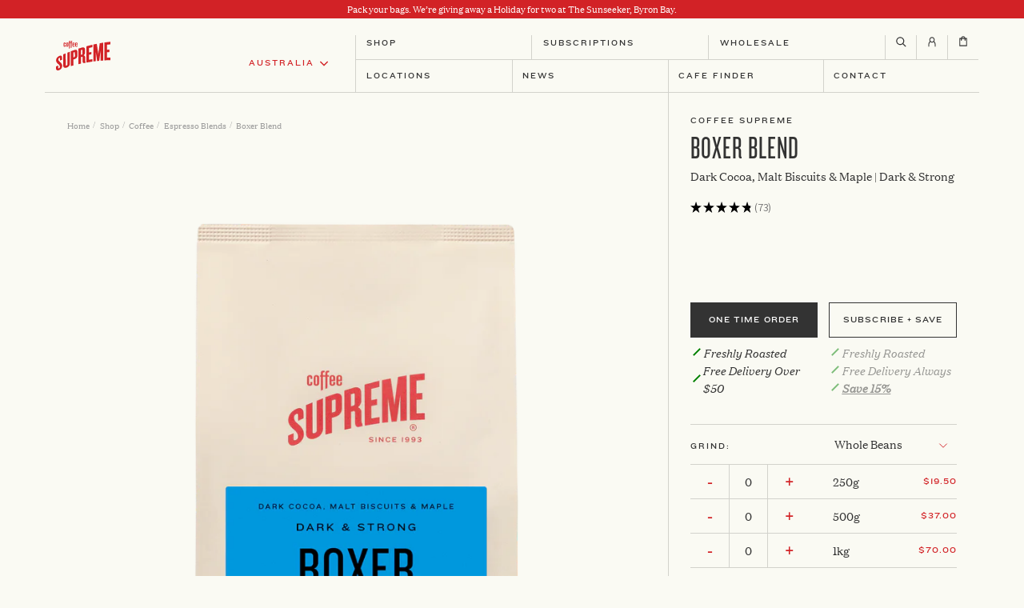

--- FILE ---
content_type: text/html; charset=utf-8
request_url: https://shopau.coffeesupreme.com/products/boxer-blend?view=json
body_size: 3007
content:

{
  "id": 329448833,
  "selectedVariant": 0,
  "featured_image": "\/\/shopau.coffeesupreme.com\/cdn\/shop\/files\/Coffee-Supreme_Boxer-Blend_250g_8735c7c7-1a69-4fb8-b76e-042623a18e12_{width}x.png?v=1747014405",
  "title": "Boxer Blend",
  "price": 1950,
  "description": "\u003cdiv class=\"span4\"\u003e\n\u003cdiv class=\"block-text\"\u003eA Brazil-based blend that we've designed specifically to punch through milk. With notes of dark cocoa and toasted walnuts, this coffee's full, creamy mouthfeel ensures a long, lingering finish. \u003cspan\u003eDownload your print-ready Boxer Blend tasting card \u003c\/span\u003e\u003cspan\u003e\u003cspan style=\"color: #ff2a00;\"\u003e\u003ca href=\"https:\/\/cdn.shopify.com\/s\/files\/1\/0156\/2456\/files\/South.pdf?v=1593665690\" style=\"color: #ff2a00;\" target=\"_blank\"\u003ehere\u003c\/a\u003e\u003c\/span\u003e.\u003c\/span\u003e\n\u003cdiv\u003e\u003cbr\u003e\u003c\/div\u003e\n\u003cdiv\u003e\u003cbr\u003e\u003c\/div\u003e\n\u003c\/div\u003e\n\u003c\/div\u003e",
  "url": "\/products\/boxer-blend",
  "type": "Coffee",
  "tags": ["Blend","flavour:dark chocolate","method:espresso","method:stovetop","milk:always","milk:never","milk:sometimes","subscription"],
  "vendor":"Coffee Supreme",
  "available": true,
  "collection": null,
  "current_variant": {"id":794160537,"title":"Whole Beans \/ 250g","option1":"Whole Beans","option2":"250g","option3":null,"sku":"ROASTBOXERB250","requires_shipping":true,"taxable":false,"featured_image":null,"available":true,"name":"Boxer Blend - Whole Beans \/ 250g","public_title":"Whole Beans \/ 250g","options":["Whole Beans","250g"],"price":1950,"weight":250,"compare_at_price":null,"inventory_quantity":-7077,"inventory_management":null,"inventory_policy":"deny","barcode":null,"requires_selling_plan":false,"selling_plan_allocations":[{"price_adjustments":[{"position":1,"price":1650}],"price":1650,"compare_at_price":1950,"per_delivery_price":1650,"selling_plan_id":1572569171,"selling_plan_group_id":"0ce3d0fbefe677f8247687932c3c11531eb39ba2"},{"price_adjustments":[{"position":1,"price":1650}],"price":1650,"compare_at_price":1950,"per_delivery_price":1650,"selling_plan_id":1572503635,"selling_plan_group_id":"f65ead56cc1c394916b3529ce6420327bd65fd65"},{"price_adjustments":[{"position":1,"price":1650}],"price":1650,"compare_at_price":1950,"per_delivery_price":1650,"selling_plan_id":1572536403,"selling_plan_group_id":"5f90ff733b5df2ebca12ee94c24b09cd40baeb57"},{"price_adjustments":[{"position":1,"price":1650}],"price":1650,"compare_at_price":1950,"per_delivery_price":1650,"selling_plan_id":1572470867,"selling_plan_group_id":"2ad1858a0442fe6339725edd0826816589b35ce0"}]},
  "options":[{
      "name": "Grind",
      "position": 1,
      "values": ["Whole Beans","Espresso Grind","Stovetop","Plunger","AeroPress","Filter Machine"]
    },{
      "name": "Weight",
      "position": 2,
      "values": ["250g","500g","1kg"]
    }],
  "oneliner":"Dark Cocoa, Malt Biscuits \u0026 Maple | Dark \u0026 Strong",
  "variants": [{"id":794160537,"title":"Whole Beans \/ 250g","option1":"Whole Beans","option2":"250g","option3":null,"sku":"ROASTBOXERB250","requires_shipping":true,"taxable":false,"featured_image":null,"available":true,"name":"Boxer Blend - Whole Beans \/ 250g","public_title":"Whole Beans \/ 250g","options":["Whole Beans","250g"],"price":1950,"weight":250,"compare_at_price":null,"inventory_quantity":-7077,"inventory_management":null,"inventory_policy":"deny","barcode":null,"requires_selling_plan":false,"selling_plan_allocations":[{"price_adjustments":[{"position":1,"price":1650}],"price":1650,"compare_at_price":1950,"per_delivery_price":1650,"selling_plan_id":1572569171,"selling_plan_group_id":"0ce3d0fbefe677f8247687932c3c11531eb39ba2"},{"price_adjustments":[{"position":1,"price":1650}],"price":1650,"compare_at_price":1950,"per_delivery_price":1650,"selling_plan_id":1572503635,"selling_plan_group_id":"f65ead56cc1c394916b3529ce6420327bd65fd65"},{"price_adjustments":[{"position":1,"price":1650}],"price":1650,"compare_at_price":1950,"per_delivery_price":1650,"selling_plan_id":1572536403,"selling_plan_group_id":"5f90ff733b5df2ebca12ee94c24b09cd40baeb57"},{"price_adjustments":[{"position":1,"price":1650}],"price":1650,"compare_at_price":1950,"per_delivery_price":1650,"selling_plan_id":1572470867,"selling_plan_group_id":"2ad1858a0442fe6339725edd0826816589b35ce0"}]},{"id":794160541,"title":"Whole Beans \/ 500g","option1":"Whole Beans","option2":"500g","option3":null,"sku":"ROASTBOXERB500","requires_shipping":true,"taxable":false,"featured_image":null,"available":true,"name":"Boxer Blend - Whole Beans \/ 500g","public_title":"Whole Beans \/ 500g","options":["Whole Beans","500g"],"price":3700,"weight":500,"compare_at_price":null,"inventory_quantity":-4908,"inventory_management":null,"inventory_policy":"deny","barcode":null,"requires_selling_plan":false,"selling_plan_allocations":[{"price_adjustments":[{"position":1,"price":3100}],"price":3100,"compare_at_price":3700,"per_delivery_price":3100,"selling_plan_id":1572733011,"selling_plan_group_id":"5943e214b5aa6cae1d17f141daf6c75cc7acd4f7"},{"price_adjustments":[{"position":1,"price":3100}],"price":3100,"compare_at_price":3700,"per_delivery_price":3100,"selling_plan_id":1572667475,"selling_plan_group_id":"2e7cc5f5cfdbc892e3136ad7d2b477eee0d19735"},{"price_adjustments":[{"position":1,"price":3100}],"price":3100,"compare_at_price":3700,"per_delivery_price":3100,"selling_plan_id":1572601939,"selling_plan_group_id":"0746828b842863da56d1f896a2f2dc701322a74d"},{"price_adjustments":[{"position":1,"price":3100}],"price":3100,"compare_at_price":3700,"per_delivery_price":3100,"selling_plan_id":1572634707,"selling_plan_group_id":"afde073b847c6d113dcab4b8475d853b68cf807f"}]},{"id":794160545,"title":"Whole Beans \/ 1kg","option1":"Whole Beans","option2":"1kg","option3":null,"sku":"ROASTBOXERB1000","requires_shipping":true,"taxable":false,"featured_image":null,"available":true,"name":"Boxer Blend - Whole Beans \/ 1kg","public_title":"Whole Beans \/ 1kg","options":["Whole Beans","1kg"],"price":7000,"weight":1000,"compare_at_price":null,"inventory_quantity":-4975,"inventory_management":null,"inventory_policy":"deny","barcode":null,"requires_selling_plan":false,"selling_plan_allocations":[{"price_adjustments":[{"position":1,"price":5950}],"price":5950,"compare_at_price":7000,"per_delivery_price":5950,"selling_plan_id":1572831315,"selling_plan_group_id":"dfe90e0608b0db3a4b6549763e2063eaee0bea90"},{"price_adjustments":[{"position":1,"price":5950}],"price":5950,"compare_at_price":7000,"per_delivery_price":5950,"selling_plan_id":1572798547,"selling_plan_group_id":"38a484481b58e0d72e4bab48267998e890773af7"},{"price_adjustments":[{"position":1,"price":5950}],"price":5950,"compare_at_price":7000,"per_delivery_price":5950,"selling_plan_id":1572765779,"selling_plan_group_id":"c36a4e68be55c702b3693dd6a111bc3751a7535c"},{"price_adjustments":[{"position":1,"price":5950}],"price":5950,"compare_at_price":7000,"per_delivery_price":5950,"selling_plan_id":1572700243,"selling_plan_group_id":"3c510f92805891ae528af6ffeb4a49360d62b457"}]},{"id":794160553,"title":"Espresso Grind \/ 250g","option1":"Espresso Grind","option2":"250g","option3":null,"sku":"ROASTBOXERES250","requires_shipping":true,"taxable":false,"featured_image":null,"available":true,"name":"Boxer Blend - Espresso Grind \/ 250g","public_title":"Espresso Grind \/ 250g","options":["Espresso Grind","250g"],"price":1950,"weight":250,"compare_at_price":null,"inventory_quantity":-912,"inventory_management":null,"inventory_policy":"deny","barcode":"","requires_selling_plan":false,"selling_plan_allocations":[{"price_adjustments":[{"position":1,"price":1650}],"price":1650,"compare_at_price":1950,"per_delivery_price":1650,"selling_plan_id":1572569171,"selling_plan_group_id":"0ce3d0fbefe677f8247687932c3c11531eb39ba2"},{"price_adjustments":[{"position":1,"price":1650}],"price":1650,"compare_at_price":1950,"per_delivery_price":1650,"selling_plan_id":1572503635,"selling_plan_group_id":"f65ead56cc1c394916b3529ce6420327bd65fd65"},{"price_adjustments":[{"position":1,"price":1650}],"price":1650,"compare_at_price":1950,"per_delivery_price":1650,"selling_plan_id":1572536403,"selling_plan_group_id":"5f90ff733b5df2ebca12ee94c24b09cd40baeb57"},{"price_adjustments":[{"position":1,"price":1650}],"price":1650,"compare_at_price":1950,"per_delivery_price":1650,"selling_plan_id":1572470867,"selling_plan_group_id":"2ad1858a0442fe6339725edd0826816589b35ce0"}]},{"id":794160557,"title":"Espresso Grind \/ 500g","option1":"Espresso Grind","option2":"500g","option3":null,"sku":"ROASTBOXERES500","requires_shipping":true,"taxable":false,"featured_image":null,"available":true,"name":"Boxer Blend - Espresso Grind \/ 500g","public_title":"Espresso Grind \/ 500g","options":["Espresso Grind","500g"],"price":3700,"weight":500,"compare_at_price":null,"inventory_quantity":-456,"inventory_management":null,"inventory_policy":"deny","barcode":"","requires_selling_plan":false,"selling_plan_allocations":[{"price_adjustments":[{"position":1,"price":3100}],"price":3100,"compare_at_price":3700,"per_delivery_price":3100,"selling_plan_id":1572733011,"selling_plan_group_id":"5943e214b5aa6cae1d17f141daf6c75cc7acd4f7"},{"price_adjustments":[{"position":1,"price":3100}],"price":3100,"compare_at_price":3700,"per_delivery_price":3100,"selling_plan_id":1572667475,"selling_plan_group_id":"2e7cc5f5cfdbc892e3136ad7d2b477eee0d19735"},{"price_adjustments":[{"position":1,"price":3100}],"price":3100,"compare_at_price":3700,"per_delivery_price":3100,"selling_plan_id":1572601939,"selling_plan_group_id":"0746828b842863da56d1f896a2f2dc701322a74d"},{"price_adjustments":[{"position":1,"price":3100}],"price":3100,"compare_at_price":3700,"per_delivery_price":3100,"selling_plan_id":1572634707,"selling_plan_group_id":"afde073b847c6d113dcab4b8475d853b68cf807f"}]},{"id":794160561,"title":"Espresso Grind \/ 1kg","option1":"Espresso Grind","option2":"1kg","option3":null,"sku":"ROASTBOXERES1000","requires_shipping":true,"taxable":false,"featured_image":null,"available":true,"name":"Boxer Blend - Espresso Grind \/ 1kg","public_title":"Espresso Grind \/ 1kg","options":["Espresso Grind","1kg"],"price":7000,"weight":1000,"compare_at_price":null,"inventory_quantity":-252,"inventory_management":null,"inventory_policy":"deny","barcode":"","requires_selling_plan":false,"selling_plan_allocations":[{"price_adjustments":[{"position":1,"price":5950}],"price":5950,"compare_at_price":7000,"per_delivery_price":5950,"selling_plan_id":1572831315,"selling_plan_group_id":"dfe90e0608b0db3a4b6549763e2063eaee0bea90"},{"price_adjustments":[{"position":1,"price":5950}],"price":5950,"compare_at_price":7000,"per_delivery_price":5950,"selling_plan_id":1572798547,"selling_plan_group_id":"38a484481b58e0d72e4bab48267998e890773af7"},{"price_adjustments":[{"position":1,"price":5950}],"price":5950,"compare_at_price":7000,"per_delivery_price":5950,"selling_plan_id":1572765779,"selling_plan_group_id":"c36a4e68be55c702b3693dd6a111bc3751a7535c"},{"price_adjustments":[{"position":1,"price":5950}],"price":5950,"compare_at_price":7000,"per_delivery_price":5950,"selling_plan_id":1572700243,"selling_plan_group_id":"3c510f92805891ae528af6ffeb4a49360d62b457"}]},{"id":794160569,"title":"Stovetop \/ 250g","option1":"Stovetop","option2":"250g","option3":null,"sku":"ROASTBOXERST250","requires_shipping":true,"taxable":false,"featured_image":null,"available":true,"name":"Boxer Blend - Stovetop \/ 250g","public_title":"Stovetop \/ 250g","options":["Stovetop","250g"],"price":1950,"weight":250,"compare_at_price":null,"inventory_quantity":-629,"inventory_management":null,"inventory_policy":"deny","barcode":null,"requires_selling_plan":false,"selling_plan_allocations":[{"price_adjustments":[{"position":1,"price":1650}],"price":1650,"compare_at_price":1950,"per_delivery_price":1650,"selling_plan_id":1572569171,"selling_plan_group_id":"0ce3d0fbefe677f8247687932c3c11531eb39ba2"},{"price_adjustments":[{"position":1,"price":1650}],"price":1650,"compare_at_price":1950,"per_delivery_price":1650,"selling_plan_id":1572503635,"selling_plan_group_id":"f65ead56cc1c394916b3529ce6420327bd65fd65"},{"price_adjustments":[{"position":1,"price":1650}],"price":1650,"compare_at_price":1950,"per_delivery_price":1650,"selling_plan_id":1572536403,"selling_plan_group_id":"5f90ff733b5df2ebca12ee94c24b09cd40baeb57"},{"price_adjustments":[{"position":1,"price":1650}],"price":1650,"compare_at_price":1950,"per_delivery_price":1650,"selling_plan_id":1572470867,"selling_plan_group_id":"2ad1858a0442fe6339725edd0826816589b35ce0"}]},{"id":794160573,"title":"Stovetop \/ 500g","option1":"Stovetop","option2":"500g","option3":null,"sku":"ROASTBOXERST500","requires_shipping":true,"taxable":false,"featured_image":null,"available":true,"name":"Boxer Blend - Stovetop \/ 500g","public_title":"Stovetop \/ 500g","options":["Stovetop","500g"],"price":3700,"weight":500,"compare_at_price":null,"inventory_quantity":-516,"inventory_management":null,"inventory_policy":"deny","barcode":null,"requires_selling_plan":false,"selling_plan_allocations":[{"price_adjustments":[{"position":1,"price":3100}],"price":3100,"compare_at_price":3700,"per_delivery_price":3100,"selling_plan_id":1572733011,"selling_plan_group_id":"5943e214b5aa6cae1d17f141daf6c75cc7acd4f7"},{"price_adjustments":[{"position":1,"price":3100}],"price":3100,"compare_at_price":3700,"per_delivery_price":3100,"selling_plan_id":1572667475,"selling_plan_group_id":"2e7cc5f5cfdbc892e3136ad7d2b477eee0d19735"},{"price_adjustments":[{"position":1,"price":3100}],"price":3100,"compare_at_price":3700,"per_delivery_price":3100,"selling_plan_id":1572601939,"selling_plan_group_id":"0746828b842863da56d1f896a2f2dc701322a74d"},{"price_adjustments":[{"position":1,"price":3100}],"price":3100,"compare_at_price":3700,"per_delivery_price":3100,"selling_plan_id":1572634707,"selling_plan_group_id":"afde073b847c6d113dcab4b8475d853b68cf807f"}]},{"id":794160577,"title":"Stovetop \/ 1kg","option1":"Stovetop","option2":"1kg","option3":null,"sku":"ROASTBOXERST1000","requires_shipping":true,"taxable":false,"featured_image":null,"available":true,"name":"Boxer Blend - Stovetop \/ 1kg","public_title":"Stovetop \/ 1kg","options":["Stovetop","1kg"],"price":7000,"weight":1000,"compare_at_price":null,"inventory_quantity":-117,"inventory_management":null,"inventory_policy":"deny","barcode":null,"requires_selling_plan":false,"selling_plan_allocations":[{"price_adjustments":[{"position":1,"price":5950}],"price":5950,"compare_at_price":7000,"per_delivery_price":5950,"selling_plan_id":1572831315,"selling_plan_group_id":"dfe90e0608b0db3a4b6549763e2063eaee0bea90"},{"price_adjustments":[{"position":1,"price":5950}],"price":5950,"compare_at_price":7000,"per_delivery_price":5950,"selling_plan_id":1572798547,"selling_plan_group_id":"38a484481b58e0d72e4bab48267998e890773af7"},{"price_adjustments":[{"position":1,"price":5950}],"price":5950,"compare_at_price":7000,"per_delivery_price":5950,"selling_plan_id":1572765779,"selling_plan_group_id":"c36a4e68be55c702b3693dd6a111bc3751a7535c"},{"price_adjustments":[{"position":1,"price":5950}],"price":5950,"compare_at_price":7000,"per_delivery_price":5950,"selling_plan_id":1572700243,"selling_plan_group_id":"3c510f92805891ae528af6ffeb4a49360d62b457"}]},{"id":794160637,"title":"Plunger \/ 250g","option1":"Plunger","option2":"250g","option3":null,"sku":"ROASTBOXERPL250","requires_shipping":true,"taxable":false,"featured_image":null,"available":true,"name":"Boxer Blend - Plunger \/ 250g","public_title":"Plunger \/ 250g","options":["Plunger","250g"],"price":1950,"weight":250,"compare_at_price":null,"inventory_quantity":-379,"inventory_management":null,"inventory_policy":"deny","barcode":null,"requires_selling_plan":false,"selling_plan_allocations":[{"price_adjustments":[{"position":1,"price":1650}],"price":1650,"compare_at_price":1950,"per_delivery_price":1650,"selling_plan_id":1572569171,"selling_plan_group_id":"0ce3d0fbefe677f8247687932c3c11531eb39ba2"},{"price_adjustments":[{"position":1,"price":1650}],"price":1650,"compare_at_price":1950,"per_delivery_price":1650,"selling_plan_id":1572503635,"selling_plan_group_id":"f65ead56cc1c394916b3529ce6420327bd65fd65"},{"price_adjustments":[{"position":1,"price":1650}],"price":1650,"compare_at_price":1950,"per_delivery_price":1650,"selling_plan_id":1572536403,"selling_plan_group_id":"5f90ff733b5df2ebca12ee94c24b09cd40baeb57"},{"price_adjustments":[{"position":1,"price":1650}],"price":1650,"compare_at_price":1950,"per_delivery_price":1650,"selling_plan_id":1572470867,"selling_plan_group_id":"2ad1858a0442fe6339725edd0826816589b35ce0"}]},{"id":794160641,"title":"Plunger \/ 500g","option1":"Plunger","option2":"500g","option3":null,"sku":"ROASTBOXERPL500","requires_shipping":true,"taxable":false,"featured_image":null,"available":true,"name":"Boxer Blend - Plunger \/ 500g","public_title":"Plunger \/ 500g","options":["Plunger","500g"],"price":3700,"weight":500,"compare_at_price":null,"inventory_quantity":-262,"inventory_management":null,"inventory_policy":"deny","barcode":null,"requires_selling_plan":false,"selling_plan_allocations":[{"price_adjustments":[{"position":1,"price":3100}],"price":3100,"compare_at_price":3700,"per_delivery_price":3100,"selling_plan_id":1572733011,"selling_plan_group_id":"5943e214b5aa6cae1d17f141daf6c75cc7acd4f7"},{"price_adjustments":[{"position":1,"price":3100}],"price":3100,"compare_at_price":3700,"per_delivery_price":3100,"selling_plan_id":1572667475,"selling_plan_group_id":"2e7cc5f5cfdbc892e3136ad7d2b477eee0d19735"},{"price_adjustments":[{"position":1,"price":3100}],"price":3100,"compare_at_price":3700,"per_delivery_price":3100,"selling_plan_id":1572601939,"selling_plan_group_id":"0746828b842863da56d1f896a2f2dc701322a74d"},{"price_adjustments":[{"position":1,"price":3100}],"price":3100,"compare_at_price":3700,"per_delivery_price":3100,"selling_plan_id":1572634707,"selling_plan_group_id":"afde073b847c6d113dcab4b8475d853b68cf807f"}]},{"id":794160645,"title":"Plunger \/ 1kg","option1":"Plunger","option2":"1kg","option3":null,"sku":"ROASTBOXERPL1000","requires_shipping":true,"taxable":false,"featured_image":null,"available":true,"name":"Boxer Blend - Plunger \/ 1kg","public_title":"Plunger \/ 1kg","options":["Plunger","1kg"],"price":7000,"weight":1000,"compare_at_price":null,"inventory_quantity":-38,"inventory_management":null,"inventory_policy":"deny","barcode":null,"requires_selling_plan":false,"selling_plan_allocations":[{"price_adjustments":[{"position":1,"price":5950}],"price":5950,"compare_at_price":7000,"per_delivery_price":5950,"selling_plan_id":1572831315,"selling_plan_group_id":"dfe90e0608b0db3a4b6549763e2063eaee0bea90"},{"price_adjustments":[{"position":1,"price":5950}],"price":5950,"compare_at_price":7000,"per_delivery_price":5950,"selling_plan_id":1572798547,"selling_plan_group_id":"38a484481b58e0d72e4bab48267998e890773af7"},{"price_adjustments":[{"position":1,"price":5950}],"price":5950,"compare_at_price":7000,"per_delivery_price":5950,"selling_plan_id":1572765779,"selling_plan_group_id":"c36a4e68be55c702b3693dd6a111bc3751a7535c"},{"price_adjustments":[{"position":1,"price":5950}],"price":5950,"compare_at_price":7000,"per_delivery_price":5950,"selling_plan_id":1572700243,"selling_plan_group_id":"3c510f92805891ae528af6ffeb4a49360d62b457"}]},{"id":39447317676115,"title":"AeroPress \/ 250g","option1":"AeroPress","option2":"250g","option3":null,"sku":"BOXERAERO","requires_shipping":true,"taxable":false,"featured_image":null,"available":true,"name":"Boxer Blend - AeroPress \/ 250g","public_title":"AeroPress \/ 250g","options":["AeroPress","250g"],"price":1950,"weight":250,"compare_at_price":null,"inventory_quantity":-156,"inventory_management":null,"inventory_policy":"deny","barcode":"","requires_selling_plan":false,"selling_plan_allocations":[{"price_adjustments":[{"position":1,"price":1650}],"price":1650,"compare_at_price":1950,"per_delivery_price":1650,"selling_plan_id":1572569171,"selling_plan_group_id":"0ce3d0fbefe677f8247687932c3c11531eb39ba2"},{"price_adjustments":[{"position":1,"price":1650}],"price":1650,"compare_at_price":1950,"per_delivery_price":1650,"selling_plan_id":1572503635,"selling_plan_group_id":"f65ead56cc1c394916b3529ce6420327bd65fd65"},{"price_adjustments":[{"position":1,"price":1650}],"price":1650,"compare_at_price":1950,"per_delivery_price":1650,"selling_plan_id":1572536403,"selling_plan_group_id":"5f90ff733b5df2ebca12ee94c24b09cd40baeb57"},{"price_adjustments":[{"position":1,"price":1650}],"price":1650,"compare_at_price":1950,"per_delivery_price":1650,"selling_plan_id":1572470867,"selling_plan_group_id":"2ad1858a0442fe6339725edd0826816589b35ce0"}]},{"id":39447317708883,"title":"AeroPress \/ 500g","option1":"AeroPress","option2":"500g","option3":null,"sku":"BOXERAERO500","requires_shipping":true,"taxable":false,"featured_image":null,"available":true,"name":"Boxer Blend - AeroPress \/ 500g","public_title":"AeroPress \/ 500g","options":["AeroPress","500g"],"price":3700,"weight":500,"compare_at_price":null,"inventory_quantity":-46,"inventory_management":null,"inventory_policy":"deny","barcode":"","requires_selling_plan":false,"selling_plan_allocations":[{"price_adjustments":[{"position":1,"price":3100}],"price":3100,"compare_at_price":3700,"per_delivery_price":3100,"selling_plan_id":1572733011,"selling_plan_group_id":"5943e214b5aa6cae1d17f141daf6c75cc7acd4f7"},{"price_adjustments":[{"position":1,"price":3100}],"price":3100,"compare_at_price":3700,"per_delivery_price":3100,"selling_plan_id":1572667475,"selling_plan_group_id":"2e7cc5f5cfdbc892e3136ad7d2b477eee0d19735"},{"price_adjustments":[{"position":1,"price":3100}],"price":3100,"compare_at_price":3700,"per_delivery_price":3100,"selling_plan_id":1572601939,"selling_plan_group_id":"0746828b842863da56d1f896a2f2dc701322a74d"},{"price_adjustments":[{"position":1,"price":3100}],"price":3100,"compare_at_price":3700,"per_delivery_price":3100,"selling_plan_id":1572634707,"selling_plan_group_id":"afde073b847c6d113dcab4b8475d853b68cf807f"}]},{"id":39447317741651,"title":"AeroPress \/ 1kg","option1":"AeroPress","option2":"1kg","option3":null,"sku":"BOXERAERO1000","requires_shipping":true,"taxable":false,"featured_image":null,"available":true,"name":"Boxer Blend - AeroPress \/ 1kg","public_title":"AeroPress \/ 1kg","options":["AeroPress","1kg"],"price":7000,"weight":1000,"compare_at_price":null,"inventory_quantity":-20,"inventory_management":null,"inventory_policy":"deny","barcode":"","requires_selling_plan":false,"selling_plan_allocations":[{"price_adjustments":[{"position":1,"price":5950}],"price":5950,"compare_at_price":7000,"per_delivery_price":5950,"selling_plan_id":1572831315,"selling_plan_group_id":"dfe90e0608b0db3a4b6549763e2063eaee0bea90"},{"price_adjustments":[{"position":1,"price":5950}],"price":5950,"compare_at_price":7000,"per_delivery_price":5950,"selling_plan_id":1572798547,"selling_plan_group_id":"38a484481b58e0d72e4bab48267998e890773af7"},{"price_adjustments":[{"position":1,"price":5950}],"price":5950,"compare_at_price":7000,"per_delivery_price":5950,"selling_plan_id":1572765779,"selling_plan_group_id":"c36a4e68be55c702b3693dd6a111bc3751a7535c"},{"price_adjustments":[{"position":1,"price":5950}],"price":5950,"compare_at_price":7000,"per_delivery_price":5950,"selling_plan_id":1572700243,"selling_plan_group_id":"3c510f92805891ae528af6ffeb4a49360d62b457"}]},{"id":39474235408467,"title":"Filter Machine \/ 250g","option1":"Filter Machine","option2":"250g","option3":null,"sku":"BOXER250FM","requires_shipping":true,"taxable":false,"featured_image":null,"available":true,"name":"Boxer Blend - Filter Machine \/ 250g","public_title":"Filter Machine \/ 250g","options":["Filter Machine","250g"],"price":1950,"weight":250,"compare_at_price":null,"inventory_quantity":-104,"inventory_management":null,"inventory_policy":"deny","barcode":"","requires_selling_plan":false,"selling_plan_allocations":[{"price_adjustments":[{"position":1,"price":1650}],"price":1650,"compare_at_price":1950,"per_delivery_price":1650,"selling_plan_id":1572569171,"selling_plan_group_id":"0ce3d0fbefe677f8247687932c3c11531eb39ba2"},{"price_adjustments":[{"position":1,"price":1650}],"price":1650,"compare_at_price":1950,"per_delivery_price":1650,"selling_plan_id":1572503635,"selling_plan_group_id":"f65ead56cc1c394916b3529ce6420327bd65fd65"},{"price_adjustments":[{"position":1,"price":1650}],"price":1650,"compare_at_price":1950,"per_delivery_price":1650,"selling_plan_id":1572536403,"selling_plan_group_id":"5f90ff733b5df2ebca12ee94c24b09cd40baeb57"},{"price_adjustments":[{"position":1,"price":1650}],"price":1650,"compare_at_price":1950,"per_delivery_price":1650,"selling_plan_id":1572470867,"selling_plan_group_id":"2ad1858a0442fe6339725edd0826816589b35ce0"}]},{"id":39474235211859,"title":"Filter Machine \/ 500g","option1":"Filter Machine","option2":"500g","option3":null,"sku":"BOXER500FM","requires_shipping":true,"taxable":false,"featured_image":null,"available":true,"name":"Boxer Blend - Filter Machine \/ 500g","public_title":"Filter Machine \/ 500g","options":["Filter Machine","500g"],"price":3700,"weight":500,"compare_at_price":null,"inventory_quantity":-72,"inventory_management":null,"inventory_policy":"deny","barcode":"","requires_selling_plan":false,"selling_plan_allocations":[{"price_adjustments":[{"position":1,"price":3100}],"price":3100,"compare_at_price":3700,"per_delivery_price":3100,"selling_plan_id":1572733011,"selling_plan_group_id":"5943e214b5aa6cae1d17f141daf6c75cc7acd4f7"},{"price_adjustments":[{"position":1,"price":3100}],"price":3100,"compare_at_price":3700,"per_delivery_price":3100,"selling_plan_id":1572667475,"selling_plan_group_id":"2e7cc5f5cfdbc892e3136ad7d2b477eee0d19735"},{"price_adjustments":[{"position":1,"price":3100}],"price":3100,"compare_at_price":3700,"per_delivery_price":3100,"selling_plan_id":1572601939,"selling_plan_group_id":"0746828b842863da56d1f896a2f2dc701322a74d"},{"price_adjustments":[{"position":1,"price":3100}],"price":3100,"compare_at_price":3700,"per_delivery_price":3100,"selling_plan_id":1572634707,"selling_plan_group_id":"afde073b847c6d113dcab4b8475d853b68cf807f"}]},{"id":39474235736147,"title":"Filter Machine \/ 1kg","option1":"Filter Machine","option2":"1kg","option3":null,"sku":"BOXER1000FM","requires_shipping":true,"taxable":false,"featured_image":null,"available":true,"name":"Boxer Blend - Filter Machine \/ 1kg","public_title":"Filter Machine \/ 1kg","options":["Filter Machine","1kg"],"price":7000,"weight":1000,"compare_at_price":null,"inventory_quantity":-69,"inventory_management":null,"inventory_policy":"deny","barcode":"","requires_selling_plan":false,"selling_plan_allocations":[{"price_adjustments":[{"position":1,"price":5950}],"price":5950,"compare_at_price":7000,"per_delivery_price":5950,"selling_plan_id":1572831315,"selling_plan_group_id":"dfe90e0608b0db3a4b6549763e2063eaee0bea90"},{"price_adjustments":[{"position":1,"price":5950}],"price":5950,"compare_at_price":7000,"per_delivery_price":5950,"selling_plan_id":1572798547,"selling_plan_group_id":"38a484481b58e0d72e4bab48267998e890773af7"},{"price_adjustments":[{"position":1,"price":5950}],"price":5950,"compare_at_price":7000,"per_delivery_price":5950,"selling_plan_id":1572765779,"selling_plan_group_id":"c36a4e68be55c702b3693dd6a111bc3751a7535c"},{"price_adjustments":[{"position":1,"price":5950}],"price":5950,"compare_at_price":7000,"per_delivery_price":5950,"selling_plan_id":1572700243,"selling_plan_group_id":"3c510f92805891ae528af6ffeb4a49360d62b457"}]}],
  "metafields": {
      "related": {},
      "details": {}
    },
  "selling_plan_groups": [{"id":"0ce3d0fbefe677f8247687932c3c11531eb39ba2","name":"250g - Delivery every 1 week","options":[{"name":"Recharge Plan ID","position":1,"values":["17101230"]},{"name":"Order Frequency and Unit","position":2,"values":["1-week"]}],"selling_plans":[{"id":1572569171,"name":"250g - Delivery every 1 week","description":null,"options":[{"name":"Recharge Plan ID","position":1,"value":"17101230"},{"name":"Order Frequency and Unit","position":2,"value":"1-week"}],"recurring_deliveries":true,"price_adjustments":[{"order_count":null,"position":1,"value_type":"percentage","value":"15.38"}],"checkout_charge":{"value_type":"percentage","value":100}}],"app_id":"294517"},{"id":"f65ead56cc1c394916b3529ce6420327bd65fd65","name":"250g - Delivery every 2 weeks","options":[{"name":"Recharge Plan ID","position":1,"values":["17101229"]},{"name":"Order Frequency and Unit","position":2,"values":["2-week"]}],"selling_plans":[{"id":1572503635,"name":"250g - Delivery every 2 weeks","description":null,"options":[{"name":"Recharge Plan ID","position":1,"value":"17101229"},{"name":"Order Frequency and Unit","position":2,"value":"2-week"}],"recurring_deliveries":true,"price_adjustments":[{"order_count":null,"position":1,"value_type":"percentage","value":"15.38"}],"checkout_charge":{"value_type":"percentage","value":100}}],"app_id":"294517"},{"id":"5f90ff733b5df2ebca12ee94c24b09cd40baeb57","name":"250g - Delivery every 3 weeks","options":[{"name":"Recharge Plan ID","position":1,"values":["17101228"]},{"name":"Order Frequency and Unit","position":2,"values":["3-week"]}],"selling_plans":[{"id":1572536403,"name":"250g - Delivery every 3 weeks","description":null,"options":[{"name":"Recharge Plan ID","position":1,"value":"17101228"},{"name":"Order Frequency and Unit","position":2,"value":"3-week"}],"recurring_deliveries":true,"price_adjustments":[{"order_count":null,"position":1,"value_type":"percentage","value":"15.38"}],"checkout_charge":{"value_type":"percentage","value":100}}],"app_id":"294517"},{"id":"2ad1858a0442fe6339725edd0826816589b35ce0","name":"250g - Delivery every 4 weeks","options":[{"name":"Recharge Plan ID","position":1,"values":["17101227"]},{"name":"Order Frequency and Unit","position":2,"values":["4-week"]}],"selling_plans":[{"id":1572470867,"name":"250g - Delivery every 4 weeks","description":null,"options":[{"name":"Recharge Plan ID","position":1,"value":"17101227"},{"name":"Order Frequency and Unit","position":2,"value":"4-week"}],"recurring_deliveries":true,"price_adjustments":[{"order_count":null,"position":1,"value_type":"percentage","value":"15.38"}],"checkout_charge":{"value_type":"percentage","value":100}}],"app_id":"294517"},{"id":"5943e214b5aa6cae1d17f141daf6c75cc7acd4f7","name":"500g - Delivery every 1 week","options":[{"name":"Recharge Plan ID","position":1,"values":["17101234"]},{"name":"Order Frequency and Unit","position":2,"values":["1-week"]}],"selling_plans":[{"id":1572733011,"name":"500g - Delivery every 1 week","description":null,"options":[{"name":"Recharge Plan ID","position":1,"value":"17101234"},{"name":"Order Frequency and Unit","position":2,"value":"1-week"}],"recurring_deliveries":true,"price_adjustments":[{"order_count":null,"position":1,"value_type":"percentage","value":"16.22"}],"checkout_charge":{"value_type":"percentage","value":100}}],"app_id":"294517"},{"id":"2e7cc5f5cfdbc892e3136ad7d2b477eee0d19735","name":"500g - Delivery every 2 weeks","options":[{"name":"Recharge Plan ID","position":1,"values":["17101233"]},{"name":"Order Frequency and Unit","position":2,"values":["2-week"]}],"selling_plans":[{"id":1572667475,"name":"500g - Delivery every 2 weeks","description":null,"options":[{"name":"Recharge Plan ID","position":1,"value":"17101233"},{"name":"Order Frequency and Unit","position":2,"value":"2-week"}],"recurring_deliveries":true,"price_adjustments":[{"order_count":null,"position":1,"value_type":"percentage","value":"16.22"}],"checkout_charge":{"value_type":"percentage","value":100}}],"app_id":"294517"},{"id":"0746828b842863da56d1f896a2f2dc701322a74d","name":"500g - Delivery every 3 weeks","options":[{"name":"Recharge Plan ID","position":1,"values":["17101232"]},{"name":"Order Frequency and Unit","position":2,"values":["3-week"]}],"selling_plans":[{"id":1572601939,"name":"500g - Delivery every 3 weeks","description":null,"options":[{"name":"Recharge Plan ID","position":1,"value":"17101232"},{"name":"Order Frequency and Unit","position":2,"value":"3-week"}],"recurring_deliveries":true,"price_adjustments":[{"order_count":null,"position":1,"value_type":"percentage","value":"16.22"}],"checkout_charge":{"value_type":"percentage","value":100}}],"app_id":"294517"},{"id":"afde073b847c6d113dcab4b8475d853b68cf807f","name":"500g - Delivery every 4 weeks","options":[{"name":"Recharge Plan ID","position":1,"values":["17101231"]},{"name":"Order Frequency and Unit","position":2,"values":["4-week"]}],"selling_plans":[{"id":1572634707,"name":"500g - Delivery every 4 weeks","description":null,"options":[{"name":"Recharge Plan ID","position":1,"value":"17101231"},{"name":"Order Frequency and Unit","position":2,"value":"4-week"}],"recurring_deliveries":true,"price_adjustments":[{"order_count":null,"position":1,"value_type":"percentage","value":"16.22"}],"checkout_charge":{"value_type":"percentage","value":100}}],"app_id":"294517"},{"id":"dfe90e0608b0db3a4b6549763e2063eaee0bea90","name":"1kg - Delivery every 1 week","options":[{"name":"Recharge Plan ID","position":1,"values":["17101238"]},{"name":"Order Frequency and Unit","position":2,"values":["1-week"]}],"selling_plans":[{"id":1572831315,"name":"1kg - Delivery every 1 week","description":null,"options":[{"name":"Recharge Plan ID","position":1,"value":"17101238"},{"name":"Order Frequency and Unit","position":2,"value":"1-week"}],"recurring_deliveries":true,"price_adjustments":[{"order_count":null,"position":1,"value_type":"percentage","value":15}],"checkout_charge":{"value_type":"percentage","value":100}}],"app_id":"294517"},{"id":"38a484481b58e0d72e4bab48267998e890773af7","name":"1kg - Delivery every 2 weeks","options":[{"name":"Recharge Plan ID","position":1,"values":["17101237"]},{"name":"Order Frequency and Unit","position":2,"values":["2-week"]}],"selling_plans":[{"id":1572798547,"name":"1kg - Delivery every 2 weeks","description":null,"options":[{"name":"Recharge Plan ID","position":1,"value":"17101237"},{"name":"Order Frequency and Unit","position":2,"value":"2-week"}],"recurring_deliveries":true,"price_adjustments":[{"order_count":null,"position":1,"value_type":"percentage","value":15}],"checkout_charge":{"value_type":"percentage","value":100}}],"app_id":"294517"},{"id":"c36a4e68be55c702b3693dd6a111bc3751a7535c","name":"1kg - Delivery every 3 weeks","options":[{"name":"Recharge Plan ID","position":1,"values":["17101236"]},{"name":"Order Frequency and Unit","position":2,"values":["3-week"]}],"selling_plans":[{"id":1572765779,"name":"1kg - Delivery every 3 weeks","description":null,"options":[{"name":"Recharge Plan ID","position":1,"value":"17101236"},{"name":"Order Frequency and Unit","position":2,"value":"3-week"}],"recurring_deliveries":true,"price_adjustments":[{"order_count":null,"position":1,"value_type":"percentage","value":15}],"checkout_charge":{"value_type":"percentage","value":100}}],"app_id":"294517"},{"id":"3c510f92805891ae528af6ffeb4a49360d62b457","name":"1kg - Delivery every 4 weeks","options":[{"name":"Recharge Plan ID","position":1,"values":["17101235"]},{"name":"Order Frequency and Unit","position":2,"values":["4-week"]}],"selling_plans":[{"id":1572700243,"name":"1kg - Delivery every 4 weeks","description":null,"options":[{"name":"Recharge Plan ID","position":1,"value":"17101235"},{"name":"Order Frequency and Unit","position":2,"value":"4-week"}],"recurring_deliveries":true,"price_adjustments":[{"order_count":null,"position":1,"value_type":"percentage","value":15}],"checkout_charge":{"value_type":"percentage","value":100}}],"app_id":"294517"}]
}





--- FILE ---
content_type: text/css
request_url: https://shopau.coffeesupreme.com/cdn/shop/t/17/assets/theme.scss.css?v=114676162193158153551766378032
body_size: 85944
content:
.page-margins,#MainContent .shopify-section,#shopify-section-header.sticky,#MainContent #ReCharge .rc_layout__container{padding-left:1rem;padding-right:1rem}@media only screen and (min-width: 37.5em){.page-margins,#MainContent .shopify-section,#shopify-section-header.sticky,#MainContent #ReCharge .rc_layout__container{padding-right:2rem;padding-left:2rem}}@media only screen and (min-width: 62.5em){.page-margins,#MainContent .shopify-section,#shopify-section-header.sticky,#MainContent #ReCharge .rc_layout__container{padding-right:4rem;padding-left:4rem}}@media only screen and (min-width: 93.75em){.page-margins,#MainContent .shopify-section,#shopify-section-header.sticky,#MainContent #ReCharge .rc_layout__container{padding-left:4rem;padding-right:4rem}}@media only screen and (min-width: 125em){.page-margins,#MainContent .shopify-section,#shopify-section-header.sticky,#MainContent #ReCharge .rc_layout__container{padding-left:4rem;padding-right:4rem}}.drawer-right-width,#CartDrawer,#AccountDrawer{width:calc((((100% - (1rem) * 4) / 3)) + (1rem) + 0px)}@media only screen and (min-width: 37.5em){.drawer-right-width,#CartDrawer,#AccountDrawer{width:calc(((100% - (1rem * 4)) / 3) + (1rem * 2) + 0px)}}@media only screen and (min-width: 62.5em){.drawer-right-width,#CartDrawer,#AccountDrawer{width:calc(((100% - (1rem * 8)) / 3) + (1rem * 4) + 0px)}}.drawer-right-padding{padding-right:3rem}@media only screen and (min-width: 37.5em){.drawer-right-padding{padding-right:4rem}}@media only screen and (min-width: 62.5em){.drawer-right-padding{padding-right:6rem}}.drawer-left-width,.drawer--left .drawer__content--one,.drawer--left .drawer__content--two,.drawer--left .drawer__content--three,#NewsletterDrawer,#SocialsDrawer,#ShippingDrawer,#SubscriptionshowitworksDrawer,.cafe-finder__sidebar{width:calc((((100% - (1rem) * 4) / 3)) + (1rem) + 0px)}@media only screen and (min-width: 37.5em){.drawer-left-width,.drawer--left .drawer__content--one,.drawer--left .drawer__content--two,.drawer--left .drawer__content--three,#NewsletterDrawer,#SocialsDrawer,#ShippingDrawer,#SubscriptionshowitworksDrawer,.cafe-finder__sidebar.open+.store-locator__map-view .store-locator__map-spacer,.cafe-finder__sidebar{width:calc(((100% - (1rem * 4)) / 3) + (1rem * 2) + 0px)}}@media only screen and (min-width: 62.5em){.drawer-left-width,.drawer--left .drawer__content--one,.drawer--left .drawer__content--two,.drawer--left .drawer__content--three,#NewsletterDrawer,#SocialsDrawer,#ShippingDrawer,#SubscriptionshowitworksDrawer,.cafe-finder__sidebar{width:calc(((100% - (1rem * 8)) / 3) + (1rem * 4) + 0px)}}.drawer-left-padding,.drawer--left .drawer__content--one,.drawer--left .drawer__content--two,.drawer--left .drawer__content--three,#NewsletterDrawer .drawer__inner,#SocialsDrawer .drawer__inner,#ShippingDrawer .drawer__inner,#SubscriptionshowitworksDrawer .drawer__inner,.cafe-finder__sidebar{padding-left:3rem;padding-right:2rem}@media only screen and (min-width: 37.5em){.drawer-left-padding,.drawer--left .drawer__content--one,.drawer--left .drawer__content--two,.drawer--left .drawer__content--three,#NewsletterDrawer .drawer__inner,#SocialsDrawer .drawer__inner,#ShippingDrawer .drawer__inner,#SubscriptionshowitworksDrawer .drawer__inner,.cafe-finder__sidebar{padding-left:4rem;padding-right:2rem}}@media only screen and (min-width: 62.5em){.drawer-left-padding,.drawer--left .drawer__content--one,.drawer--left .drawer__content--two,.drawer--left .drawer__content--three,#NewsletterDrawer .drawer__inner,#SocialsDrawer .drawer__inner,#ShippingDrawer .drawer__inner,#SubscriptionshowitworksDrawer .drawer__inner,.cafe-finder__sidebar{padding-left:6rem;padding-right:2rem}}.slick-slider .slick-dots{margin:0;width:auto;left:50%;bottom:.5em;-ms-transform:translateX(-50%);-webkit-transform:translateX(-50%);transform:translate(-50%)}.slick-slider .slick-dots li{margin:0;vertical-align:middle;width:20px;height:20px}@media only screen and (min-width: 62.5em){.slick-slider .slick-dots li{width:12px;height:12px;margin-left:8px}}.slick-slider .slick-dots li button{position:relative;padding:0;border-radius:10px}@media only screen and (min-width: 62.5em){.slick-slider .slick-dots li button{width:12px;height:12px}}.slick-slider .slick-dots li button:before{text-indent:-9999px;background-color:transparent;border-radius:100%;background-color:currentColor;width:10px;height:10px;opacity:.05;left:50%;top:50%;-ms-transform:translate(-50%,-50%);-webkit-transform:translate(-50%,-50%);transform:translate(-50%,-50%);-ms-transition:all .2s;-webkit-transition:all .2s;transition:all .2s}@media only screen and (min-width: 62.5em){.slick-slider .slick-dots li button:before{width:12px;height:12px}}.slick-slider .slick-dots li.slick-active button:before{opacity:.35}.slick-slider .slick-dots li button:active:before{opacity:.15}.slick-scrollbar,.slick-scrollbar-mark{position:absolute;bottom:0;width:95%;height:5px;pointer-events:none;border-radius:5px}.slick-scrollbar{left:50%;z-index:99;border:1px solid #d8d8d8;-ms-transform:translateX(-50%);-webkit-transform:translateX(-50%);transform:translate(-50%)}.slick-scrollbar-mark{left:0;z-index:100;background:#d8d8d8;-ms-transition:transform .4s cubic-bezier(.785,.135,.15,.86);-webkit-transition:transform .4s cubic-bezier(.785,.135,.15,.86);transition:transform .4s cubic-bezier(.785,.135,.15,.86)}.od-modal.od-modal--fill-50 .od-modal-inner{min-width:50vw;min-height:50vh}.od-modal.od-modal--fill-available .od-modal-inner{height:85vh;width:85vw}.od-modal.od-modal--fade-up-in .od-modal-content{position:relative;-ms-transition:background-color .2s ease,transform .2s ease;-webkit-transition:background-color .2s ease,transform .2s ease;transition:background-color .2s ease,transform .2s ease}.od-modal.od-modal--fade-up-in .od-modal-content:before,.od-modal.od-modal--fade-up-in .od-modal-content:after{opacity:0;pointer-events:none;-ms-transition:opacity .2s ease;-webkit-transition:opacity .2s ease;transition:opacity .2s ease}.od-modal.od-modal--fade-up-in .od-modal-content:before{position:absolute;content:"";top:50%;left:50%;margin:-.64285714em 0 0 -.64285714em;width:1.28571429em;height:1.28571429em;border-radius:500rem;border:.2em solid rgba(0,0,0,.15)}.od-modal.od-modal--fade-up-in .od-modal-content:after{position:absolute;content:"";top:50%;left:50%;margin:-.64285714em 0 0 -.64285714em;width:1.28571429em;height:1.28571429em;-webkit-animation:spin .6s linear;animation:spin .6s linear;-webkit-animation-iteration-count:infinite;animation-iteration-count:infinite;border-radius:500rem;border-color:#fff transparent transparent;border-style:solid;border-width:.2em;-webkit-box-shadow:0 0 0 1px transparent;box-shadow:0 0 0 1px transparent;background-image:none;-webkit-animation-play-state:paused;animation-play-state:paused;will-change:transform}.od-modal.od-modal--fade-up-in .od-modal-content.loading,.loading .od-modal.od-modal--fade-up-in .od-modal-content[data-loads],.loading .od-modal.od-modal--fade-up-in .od-modal-content [data-loads]{cursor:default;text-shadow:none!important;color:transparent!important;opacity:1;pointer-events:none}.od-modal.od-modal--fade-up-in .od-modal-content.loading:before,.od-modal.od-modal--fade-up-in .od-modal-content.loading:after,.loading .od-modal.od-modal--fade-up-in .od-modal-content[data-loads]:before,.loading .od-modal.od-modal--fade-up-in .od-modal-content[data-loads]:after,.loading .od-modal.od-modal--fade-up-in .od-modal-content [data-loads]:before,.loading .od-modal.od-modal--fade-up-in .od-modal-content [data-loads]:after{-webkit-animation-play-state:running;animation-play-state:running;opacity:1}.od-modal.od-modal--fade-up-in .od-modal-inner,.od-modal.od-modal--fade-up-in .od-modal-close{-ms-transition:opacity .2s ease;-webkit-transition:opacity .2s ease;transition:opacity .2s ease}.od-modal.od-modal--fade-up-in.od-modal--loading .od-modal-content{background-color:transparent;overflow:hidden;pointer-events:none;-ms-transform:translateY(1rem);-webkit-transform:translateY(1rem);transform:translateY(1rem)}.od-modal.od-modal--fade-up-in.od-modal--loading .od-modal-content:before,.od-modal.od-modal--fade-up-in.od-modal--loading .od-modal-content:after{-webkit-animation-play-state:running;animation-play-state:running;opacity:1}.od-modal.od-modal--fade-up-in.od-modal--loading .od-modal-inner,.od-modal.od-modal--fade-up-in.od-modal--loading .od-modal-close{opacity:0}.iziToast-wrapper{padding:0!important;margin:0!important}.js-drawer-open .iziToast-wrapper{z-index:900000000}.iziToast-wrapper .iziToast.iziToast-theme-mini-cart{width:100%;box-shadow:0 2px 4px #0000000d;padding:0 1rem!important}@media only screen and (min-width: 62.5em){.iziToast-wrapper .iziToast.iziToast-theme-mini-cart{width:31.5%;padding:0 2rem!important;max-width:calc(((100vw + 6rem)/ 3))}}.iziToast-body{width:100%;box-sizing:border-box;padding:0!important;margin:0!important;justify-content:space-around}.iziToast-wrapper-topRight{top:51px}.iziToast{right:4rem;border-radius:0!important;height:112px;width:calc(((100vw + 6rem)/ 3));max-width:calc(((100vw + 6rem)/ 3));border:1px solid var(--color-border);border-color:var(--color-border)!important;margin:0}.iziToast:after{content:"";z-index:-1;position:absolute;top:0;left:0;width:100%;height:100%;border-radius:3px;display:none}.iziToast .iziToast-message{font-size:1rem!important}.iziToast .iziToast-icon{width:1rem;-webkit-box-flex:none;-webkit-flex:none;-moz-box-flex:none;-moz-flex:none;-ms-flex:none;flex:none}.iziToast .iziToast-buttons{margin-left:auto!important;max-width:33.33%}.iziToast .btn.iziToast-buttons-child.btn-primary,.iziToast .btn.iziToast-buttons-child.form-submit-btn{margin:0!important;padding:1rem .5rem!important;white-space:nowrap;margin-right:1rem;width:160px;max-width:100%}@media only screen and (min-width: 62.5em){.iziToast .btn.iziToast-buttons-child.btn-primary,.iziToast .btn.iziToast-buttons-child.form-submit-btn{padding:1.5rem 1rem!important}}.iziToast.iziToast-theme-alert>.iziToast-body .iziToast-buttons{float:right}.iziToast.iziToast-theme-alert>.iziToast-body .iziToast-buttons button{text-transform:capitalize}.iziToast.iziToast-theme-alert>.iziToast-body .iziToast-title{margin-bottom:.375em}.iziToast.iziToast-theme-mini-cart{left:0;padding-right:18px;width:100%;top:60px;min-width:100%;z-index:100000000}@media only screen and (min-width: 62.5em){.iziToast.iziToast-theme-mini-cart{left:auto;top:0;min-width:0!important}}.iziToast.iziToast-theme-mini-cart .ico-success{width:28px;height:28px}.iziToast.iziToast-theme-mini-cart .ico-success:after{top:50%;left:50%;width:2rem;content:"";z-index:-1;height:2rem;position:absolute;border-radius:50%;-ms-transform:translate(-50%,-50%);-webkit-transform:translate(-50%,-50%);transform:translate(-50%,-50%)}.iziToast.iziToast-theme-mini-cart .iziToast-icon.ico-success{border-radius:50%;background:var(--color-body-text);left:1rem;position:relative;top:auto;left:auto}.iziToast.iziToast-theme-mini-cart .iziToast-body{display:-webkit-box;display:-webkit-flex;display:-moz-box;display:-moz-flex;display:-ms-flexbox;display:flex;-webkit-box-align:center;-ms-flex-align:center;-moz-box-align:center;-ms-grid-row-align:center;-webkit-align-items:center;-moz-align-items:center;align-items:center;height:100%}.iziToast.iziToast-theme-mini-cart .iziToast-texts{padding-left:1rem}.iziToast.iziToast-theme-mini-cart .iziToast-title{font-family:Domainetext,serif;line-height:22px;font-size:14px;margin:0}.iziToast.iziToast-theme-mini-cart .iziToast-title,.iziToast.iziToast-theme-mini-cart .iziToast-message{display:block;float:none}.iziToast.iziToast-theme-mini-cart .iziToast-buttons{margin-left:1rem}.iziToast.iziToast-theme-mini-cart .iziToast-buttons .btn{padding:2rem 1rem;border-radius:none;font-size:.9rem;padding:1em 2em}.iziToast.iziToast-theme-mini-cart .iziToast-buttons .btn span{vertical-align:baseline}@media only screen and (max-width: 62.49em){.iziToast.iziToast-theme-mini-cart .iziToast-buttons .btn span{display:none}}.iziToast.iziToast-theme-mini-cart .iziToast-texts{margin-bottom:10px}div#rc_container{display:block;clear:both;width:100%;-webkit-box-flex:none;-webkit-flex:none;-moz-box-flex:none;-moz-flex:none;-ms-flex:none;flex:none;margin-bottom:1em}div#rc_container>.select-wrapper{display:none}#rc_subscription_id,#rc_shipping_interval_unit_type,#rc_duplicateSelect{display:none!important}label.rc_label{vertical-align:middle;display:inline!important;float:none!important;line-height:2!important;padding-left:0}label.rc_label__deliver_every{margin-top:0;margin-bottom:0;display:inline-block!important;padding:8px 0 0 23px}.rc_subscription-only label.rc_label__deliver_every{padding-left:0}span.rc_label__delivery{padding-right:4px}input.rc_radio{vertical-align:middle;margin:0 3px 0 0;padding:0 5px 0 0;width:16px;-webkit-appearance:radio;float:none!important}input.rc_radio:focus{outline:0}select.rc_select{margin-bottom:0;vertical-align:middle;max-width:100%;font-size:100%;display:initial}div.rc_block{white-space:nowrap}div.rc_block__type{width:100%;margin:0;border-radius:4px;padding:8px}.rc_subscription-only div.rc_block__type{padding-left:0}div.rc_block__type__options{display:none}div.rc_block__type--active div.rc_block__type__options,.rc_subscription-only div.rc_block__type__options{display:block}div.rc_popup{display:block;white-space:nowrap;padding:8px}.rc_subscription-only div.rc_popup{padding:0}div.rc_block__type--active+div.rc_popup{margin-top:8px}div.rc_popup__hover,a.rc_popup__hover{display:inline-block;position:relative;height:35px;clear:both;cursor:pointer}img.rc_popup__icon{display:inline-block;vertical-align:middle;position:relative;height:21px;top:-2px;margin-right:3px;-ms-interpolation-mode:bicubic;image-rendering:unset}div.rc_popup__block{display:none;position:absolute;top:100%;cursor:default;left:0;text-align:left;white-space:normal}div.rc_popup__block:before{display:block;content:"";width:1px;border:10px solid transparent;position:absolute;top:-20px;left:0}div.rc_popup__hover:hover .rc_popup__block,div.rc_popup__block:hover{display:block}div.rc_popup__hover--mobile div.rc_popup__block:hover{display:none}div.rc_popup__block{width:300px;padding:0}div.rc_popup__close{display:block;width:40px;height:40px;position:absolute;top:0;right:0;font-size:23px;text-align:center;line-height:40px;z-index:300;cursor:pointer;font-family:arial}div.rc_popup__block__content{white-space:normal;padding:20px}div.rc_popup__block__content a{text-decoration:none}div.rc_popup__block__footer{padding:0;margin-bottom:25px;text-align:right;height:28px}div.rc_popup__block__footer a{display:block;border:none}img.rc_popup__badge{height:28px;margin-left:auto;margin-right:0;-ms-interpolation-mode:bicubic;image-rendering:unset}#rc_container+script+.selector-wrapper{margin-top:10px}#rc_container .jumpstart-selector{margin-top:8px}#addToCartForm #rc_container .rc_select{max-width:100%}#productPrice-product-template small{display:none}.rc_theme--lookbook div.rc_popup__block{width:250px}.rc_theme--lookbook select.rc_select{width:auto;padding-right:25px}.rc_theme--california label.rc_label:after{display:none}.rc_theme--mobilia select.rc_select__frequency{margin-right:15px}.rc_theme--mobilia select.rc_select{padding-right:33px}.rc_theme--radiance #product-actions{overflow:visible}.rc_theme--prestige form[action^="/cart/add"] [type=submit]{visibility:visible}#bc-sf-filter-wrapper{width:100%;float:none!important;overflow:hidden;height:auto;background:var(--color-body);position:absolute;top:100%;left:0;z-index:-1;opacity:0;transition:transform .75s ease-in 0s,opacity .5s ease 2s;transform:translateY(-101%)}#bc-sf-filter-wrapper.active{transform:translate(0);opacity:1;transition:transform 1s ease-in,opacity .5s ease}#bc-sf-filter-wrapper #bc-sf-filter-tree:not(.bc-sf-filter-tree-mobile-open){display:block}#bc-sf-filter-wrapper #bc-sf-filter-tree{width:100%;border-bottom:1px solid var(--color-border)}#bc-sf-filter-wrapper #bc-sf-filter-tree #bc-sf-filter-options-wrapper{width:100%;max-height:50vh;overflow:auto;overflow-x:hidden;display:-webkit-box!important;display:-webkit-flex!important;display:-moz-box!important;display:-moz-flex!important;display:-ms-flexbox!important;display:flex!important;margin-bottom:2rem;-webkit-box-direction:normal;-webkit-box-orient:vertical;-webkit-flex-direction:column;-moz-flex-direction:column;-ms-flex-direction:column;flex-direction:column}@media only screen and (min-width: 37.5em){#bc-sf-filter-wrapper #bc-sf-filter-tree #bc-sf-filter-options-wrapper{-webkit-box-direction:normal;-webkit-box-orient:horizontal;-webkit-flex-direction:row;-moz-flex-direction:row;-ms-flex-direction:row;flex-direction:row}}#bc-sf-filter-wrapper #bc-sf-filter-tree #bc-sf-filter-options-wrapper .bc-sf-filter-option-block{width:100%;padding:0;padding:2rem;border-bottom:none!important;padding-bottom:0}@media only screen and (min-width: 62.5em){#bc-sf-filter-wrapper #bc-sf-filter-tree #bc-sf-filter-options-wrapper .bc-sf-filter-option-block{-webkit-box-flex:1;-webkit-flex:1 1 33.33%;-moz-box-flex:1;-moz-flex:1 1 33.33%;-ms-flex:1 1 33.33%;flex:1 1 33.33%;padding-bottom:2rem}}#bc-sf-filter-wrapper #bc-sf-filter-tree #bc-sf-filter-options-wrapper .bc-sf-filter-option-block+.bc-sf-filter-option-block{padding-bottom:0}@media only screen and (min-width: 62.5em){#bc-sf-filter-wrapper #bc-sf-filter-tree #bc-sf-filter-options-wrapper .bc-sf-filter-option-block+.bc-sf-filter-option-block{padding-bottom:2rem}}#bc-sf-filter-wrapper #bc-sf-filter-tree #bc-sf-filter-options-wrapper .bc-sf-filter-block-title{padding:0;padding-bottom:1rem;border-bottom:1px solid var(--color-border)}#bc-sf-filter-wrapper #bc-sf-filter-tree #bc-sf-filter-options-wrapper .bc-sf-filter-block-title h3,#bc-sf-filter-wrapper #bc-sf-filter-tree #bc-sf-filter-options-wrapper .bc-sf-filter-block-title .h3,#bc-sf-filter-wrapper #bc-sf-filter-tree #bc-sf-filter-options-wrapper .bc-sf-filter-block-title .product-price--merchendise .product__price span,.product-price--merchendise .product__price #bc-sf-filter-wrapper #bc-sf-filter-tree #bc-sf-filter-options-wrapper .bc-sf-filter-block-title span{text-transform:uppercase;font-family:"Knockout 33",sans-serif;letter-spacing:2px;font-size:10px}@media only screen and (min-width: 37.5em){#bc-sf-filter-wrapper #bc-sf-filter-tree #bc-sf-filter-options-wrapper .bc-sf-filter-block-title h3,#bc-sf-filter-wrapper #bc-sf-filter-tree #bc-sf-filter-options-wrapper .bc-sf-filter-block-title .h3,#bc-sf-filter-wrapper #bc-sf-filter-tree #bc-sf-filter-options-wrapper .bc-sf-filter-block-title .product-price--merchendise .product__price span,.product-price--merchendise .product__price #bc-sf-filter-wrapper #bc-sf-filter-tree #bc-sf-filter-options-wrapper .bc-sf-filter-block-title span{pointer-events:none}}#bc-sf-filter-wrapper #bc-sf-filter-tree #bc-sf-filter-options-wrapper .bc-sf-filter-block-title h3 span,#bc-sf-filter-wrapper #bc-sf-filter-tree #bc-sf-filter-options-wrapper .bc-sf-filter-block-title .h3 span,#bc-sf-filter-wrapper #bc-sf-filter-tree #bc-sf-filter-options-wrapper .bc-sf-filter-block-title .product-price--merchendise .product__price span span,.product-price--merchendise .product__price #bc-sf-filter-wrapper #bc-sf-filter-tree #bc-sf-filter-options-wrapper .bc-sf-filter-block-title span span{padding-bottom:1rem}@media only screen and (min-width: 37.5em){#bc-sf-filter-wrapper #bc-sf-filter-tree #bc-sf-filter-options-wrapper .bc-sf-filter-block-title h3 span,#bc-sf-filter-wrapper #bc-sf-filter-tree #bc-sf-filter-options-wrapper .bc-sf-filter-block-title .h3 span,#bc-sf-filter-wrapper #bc-sf-filter-tree #bc-sf-filter-options-wrapper .bc-sf-filter-block-title .product-price--merchendise .product__price span span,.product-price--merchendise .product__price #bc-sf-filter-wrapper #bc-sf-filter-tree #bc-sf-filter-options-wrapper .bc-sf-filter-block-title span span{padding-bottom:0}}#bc-sf-filter-wrapper #bc-sf-filter-tree #bc-sf-filter-options-wrapper .bc-sf-filter-block-title h3 span:before,#bc-sf-filter-wrapper #bc-sf-filter-tree #bc-sf-filter-options-wrapper .bc-sf-filter-block-title .h3 span:before,#bc-sf-filter-wrapper #bc-sf-filter-tree #bc-sf-filter-options-wrapper .bc-sf-filter-block-title .product-price--merchendise .product__price span span:before,.product-price--merchendise .product__price #bc-sf-filter-wrapper #bc-sf-filter-tree #bc-sf-filter-options-wrapper .bc-sf-filter-block-title span span:before{border-bottom:1px solid;border-right:1px solid}@media only screen and (min-width: 37.5em){#bc-sf-filter-wrapper #bc-sf-filter-tree #bc-sf-filter-options-wrapper .bc-sf-filter-block-title h3 span:before,#bc-sf-filter-wrapper #bc-sf-filter-tree #bc-sf-filter-options-wrapper .bc-sf-filter-block-title .h3 span:before,#bc-sf-filter-wrapper #bc-sf-filter-tree #bc-sf-filter-options-wrapper .bc-sf-filter-block-title .product-price--merchendise .product__price span span:before,.product-price--merchendise .product__price #bc-sf-filter-wrapper #bc-sf-filter-tree #bc-sf-filter-options-wrapper .bc-sf-filter-block-title span span:before{display:none}}#bc-sf-filter-wrapper #bc-sf-filter-tree #bc-sf-filter-options-wrapper .bc-sf-filter-block-title .bc-sf-filter-clear{position:absolute;top:.25rem;text-transform:uppercase;font-family:"Knockout 33",sans-serif;letter-spacing:2px;font-size:8px;color:#999;right:2rem}@media only screen and (min-width: 37.5em){#bc-sf-filter-wrapper #bc-sf-filter-tree #bc-sf-filter-options-wrapper .bc-sf-filter-block-title .bc-sf-filter-clear{right:1rem}}#bc-sf-filter-wrapper #bc-sf-filter-tree #bc-sf-filter-options-wrapper .bc-sf-filter-block-content{margin-top:0}#bc-sf-filter-wrapper #bc-sf-filter-tree #bc-sf-filter-options-wrapper .bc-sf-filter-block-content ul li{margin-bottom:0;padding:1rem;border-bottom:1px solid var(--color-border)}#bc-sf-filter-wrapper #bc-sf-filter-tree #bc-sf-filter-options-wrapper .bc-sf-filter-block-content ul li a{font-size:14px;font-family:Domainetext,serif;line-height:20px;letter-spacing:0;padding-left:3rem}#bc-sf-filter-wrapper #bc-sf-filter-tree #bc-sf-filter-options-wrapper .bc-sf-filter-block-content ul li input[type=checkbox]+a>span:first-child{width:18px;height:18px;box-shadow:none;border:1px solid var(--color-border)}#bc-sf-filter-wrapper #bc-sf-filter-tree #bc-sf-filter-options-wrapper .bc-sf-filter-block-content ul li input[type=checkbox]+a>span:first-child:after{width:60%;height:30%;position:absolute;top:25%;left:20%;border:1px solid var(--color-body-text-inverse);border-top:none;border-right:none}#bc-sf-filter-wrapper #bc-sf-filter-tree #bc-sf-filter-options-wrapper .bc-sf-filter-block-content ul li input[type=checkbox]+a.selected>span:first-child{background:var(--color-primary);border-color:var(--color-primary)}@media only screen and (min-width: 62.5em){#bc-sf-filter-wrapper #bc-sf-filter-tree #bc-sf-filter-options-wrapper .bc-sf-filter-block-content ul li:hover input[type=checkbox]+a>span:first-child{background:var(--color-primary);border-color:var(--color-primary)}}#bc-sf-filter-wrapper #bc-sf-filter-top-sorting{display:none}.tippy-tooltip.light-theme .tippy-backdrop{background:var(--color-body)}#ReCharge.user-customer{padding-top:4rem}#ReCharge .rc_customer__name{display:none}#ReCharge #ReCharge-Nav{border:1px solid var(--color-border);border-radius:2px;padding:.5rem 0}#ReCharge #ReCharge-Nav #rc_navigation{list-style:none}#ReCharge #ReCharge-Nav #rc_navigation .rc_menu__item a{padding:.5rem 1rem;color:var(--color-body-text);display:block}#ReCharge #customer_tab_content .rc_table__container{border:1px solid var(--color-border);border-radius:2px}#ReCharge #customer_tab_content th{padding:0 .5rem}#ReCharge #customer_tab_content th:first-child,#ReCharge #customer_tab_content td:first-child{padding-left:1rem}#ReCharge #customer_tab_content th:last-child,#ReCharge #customer_tab_content td:last-child{padding-right:1rem}#ReCharge #customer_tab_content .rc_subscriptions hr{display:none}#ReCharge #customer_tab_content td{border:none;font-size:14px}#ReCharge #customer_tab_content .rc_table{margin:0}#ReCharge #customer_tab_content .rc_table td:last-child{width:auto;white-space:normal}#ReCharge #customer_tab_content .rc_button.rc_button--link{color:var(--color-body-text);margin-top:1rem;font-weight:700}#ReCharge #customer_tab_content .rc_button.rc_button--link:before{color:var(--color-primary);margin-right:.5rem}.bc-sf-search-container .bc-sf-search-form .bc-sf-search-box{border:none;outline:none;box-shadow:none;border-radius:0!important;border-bottom:1px solid var(--color-border)}.bc-sf-search-container .bc-sf-search-form .bc-sf-search-box:focus,.bc-sf-search-container .bc-sf-search-form .bc-sf-search-box:active{outline:none;box-shadow:none}/*! normalize.css v7.0.0 | MIT License | github.com/necolas/normalize.css */html{line-height:1.15;-ms-text-size-adjust:100%;-webkit-text-size-adjust:100%}body{margin:0}article,aside,footer,header,nav,section{display:block}h1,.h1{font-size:2em;margin:.67em 0}figcaption,figure,main{display:block}figure{margin:1em 40px}hr{box-sizing:content-box;height:0;overflow:visible}pre{font-family:monospace,monospace;font-size:1em}a{background-color:transparent;-webkit-text-decoration-skip:objects}abbr[title]{border-bottom:none;text-decoration:underline;text-decoration:underline dotted}b,strong{font-weight:inherit}b,strong{font-weight:bolder}code,kbd,samp{font-family:monospace,monospace;font-size:1em}dfn{font-style:italic}mark{background-color:#ff0;color:#000}small{font-size:80%}sub,sup{font-size:75%;line-height:0;position:relative;vertical-align:baseline}sub{bottom:-.25em}sup{top:-.5em}audio,video{display:inline-block}audio:not([controls]){display:none;height:0}img{border-style:none}svg:not(:root){overflow:hidden}button,input,optgroup,select,textarea{font-family:sans-serif;font-size:100%;line-height:1.15;margin:0}button,input{overflow:visible}button,select{text-transform:none}[type=reset],[type=submit],button,html [type=button]{-webkit-appearance:button}[type=button]::-moz-focus-inner,[type=reset]::-moz-focus-inner,[type=submit]::-moz-focus-inner,button::-moz-focus-inner{border-style:none;padding:0}[type=button]:-moz-focusring,[type=reset]:-moz-focusring,[type=submit]:-moz-focusring,button:-moz-focusring{outline:1px dotted ButtonText}fieldset{padding:.35em .75em .625em}legend{box-sizing:border-box;color:inherit;display:table;max-width:100%;padding:0;white-space:normal}progress{display:inline-block;vertical-align:baseline}textarea{overflow:auto}[type=checkbox],[type=radio]{box-sizing:border-box;padding:0}[type=number]::-webkit-inner-spin-button,[type=number]::-webkit-outer-spin-button{height:auto}[type=search]{-webkit-appearance:textfield;outline-offset:-2px}[type=search]::-webkit-search-cancel-button,[type=search]::-webkit-search-decoration{-webkit-appearance:none}::-webkit-file-upload-button{-webkit-appearance:button;font:inherit}details,menu{display:block}summary{display:list-item}canvas{display:inline-block}template{display:none}[hidden]{display:none}*,*:before,*:after{box-sizing:border-box}body,input,textarea,button,select{-webkit-font-smoothing:auto;-webkit-text-size-adjust:100%}a:focus{color:inherit}form{margin:0}@media only screen and (max-width: 62.49em){input,textarea,select{font-size:16px}}button,input[type=submit],label[for]{cursor:pointer}[tabindex="-1"]:focus{outline:none}a,button,[role=button],input,label,select,textarea{touch-action:manipulation}html{font-size:14px;line-height:22px;letter-spacing:0;box-sizing:border-box;overflow-y:scroll;-webkit-font-variant-ligatures:none;font-variant-ligatures:none;text-rendering:optimizeLegibility;-moz-osx-font-smoothing:grayscale;-webkit-font-smoothing:antialiased;font-smoothing:antialiased;font-display:fallback}*{box-sizing:inherit}*:before{box-sizing:inherit}*:after{box-sizing:inherit}body{color:var(--color-body-text);font-family:Domainetext,serif;font-weight:var(--font-body-weight);word-wrap:break-word}::selection{color:var(--color-primary-contrast);background:var(--color-primary-light)}::-moz-selection{color:var(--color-primary-contrast);background:var(--color-primary-light)}img{max-width:100%}h1,.h1,h2,.h2,h3,.h3,.product-price--merchendise .product__price span,h4,.h4,#MainContent #ReCharge #search_results .rc_product-item .grid-view-item__title,h5,.h5,.btn,.btn.btn-primary,.iziToast .btn.btn-primary.iziToast-buttons-child,.btn.form-submit-btn,a.btn,a.btn.btn-primary,a.btn.form-submit-btn,label.label-base,.single-option-select__label,#MainContent #ReCharge table th,#MainContent #ReCharge .rc_button.rc_button--link.rc_button--primary,#MainContent #ReCharge #product_form .rc_form__group label,h6,.h6{color:var(--color-body-headings);font-family:"Knockout 33",sans-serif;font-weight:400;text-rendering:optimizeLegibility}h1,.h1,h2,.h2,h3,.h3,.product-price--merchendise .product__price span,h4,.h4,#MainContent #ReCharge #search_results .rc_product-item .grid-view-item__title{text-transform:uppercase}h1,.h1{margin:0;padding:0;font-size:2rem;line-height:2.375rem}h2,.h2{margin:0;padding:0;font-size:15px;line-height:1.875rem;letter-spacing:2px;font-weight:400}h3,.h3,.product-price--merchendise .product__price span{margin:0;padding:0;font-family:"Knockout 33",sans-serif;font-size:15px;line-height:1;letter-spacing:2px;text-transform:uppercase;line-height:22px}h4,.h4,#MainContent #ReCharge #search_results .rc_product-item .grid-view-item__title{margin:0;padding:0;font-size:25px;font-family:"Knockout 27",sans-serif;line-height:30px;letter-spacing:.8px}h5,.h5,.btn,.btn.btn-primary,.iziToast .btn.btn-primary.iziToast-buttons-child,.btn.form-submit-btn,a.btn,a.btn.btn-primary,a.btn.form-submit-btn,label.label-base,.single-option-select__label,#MainContent #ReCharge table th,#MainContent #ReCharge .rc_button.rc_button--link.rc_button--primary,#MainContent #ReCharge #product_form .rc_form__group label{margin:0;padding:0;font-family:"Knockout 33",sans-serif;font-size:10px;letter-spacing:2px;text-transform:uppercase;line-height:15px}h6,.h6{margin:0;padding:0;font-size:12px;font-family:"Knockout 33",sans-serif;line-height:1;letter-spacing:2px}hgroup{margin-bottom:.8125rem}ul,ol{list-style-position:outside;list-style-image:none;margin:0;padding:0}li{list-style:inherit}dl,dd{margin-bottom:.8125rem}.list--inline{padding:0;margin:0}.list--inline>li{display:inline-block;margin-bottom:0;vertical-align:middle}p{margin:0}figure{margin-bottom:0 0 .8125rem}pre{margin-bottom:.8125rem;font-size:.85rem;line-height:1.42;background:#0000000a;border-radius:3px;overflow:auto;padding:.8125rem}table{margin-bottom:.8125rem;font-size:1rem;line-height:1.625rem;border-collapse:collapse;width:100%}fieldset{margin-bottom:.8125rem}blockquote{padding:0 0 0 calc(.8125rem - 1px);margin-bottom:.8125rem;border-left:4px solid rgba(0,0,0,.15);color:#000000a6}form{margin-bottom:.8125rem}form .errors{color:#e20000;max-width:500px;width:100%;margin-top:1rem}hr{margin:1rem 0;border:0;border-bottom:1px solid var(--color-border)}.hr--small{margin:.5rem 0}.hr--invisible,.hr--clear{border-bottom:0}address{margin-bottom:.8125rem}b,strong,dt,th{font-weight:var(--font-body-weight-bold)}code,kbd,samp{font-size:.85rem;line-height:1.625rem}abbr{border-bottom:1px dotted rgba(0,0,0,.5);cursor:help}acronym{border-bottom:1px dotted rgba(0,0,0,.5);cursor:help}abbr[title]{border-bottom:1px dotted rgba(0,0,0,.5);cursor:help;text-decoration:none}thead{text-align:left}td,th{text-align:left;border-bottom:1px solid var(--color-border);font-feature-settings:tnum;padding-left:1.08333rem;padding-right:1.08333rem;padding-top:.8125rem;padding-bottom:calc(.8125rem - 1px)}th:first-child,td:first-child{padding-left:0}th:last-child,td:last-child{padding-right:0}tt,code{background-color:#0000000a;border-radius:3px;font-family:Consolas,Roboto Mono,Liberation Mono,Menlo,Courier,monospace;padding:.2em 0}pre code{background:none;line-height:1.42}iframe{max-width:100%;border:0 none}code:before,code:after,tt:before,tt:after{letter-spacing:-.2em;content:"\a0"}pre code:before,pre code:after,pre tt:before,pre tt:after{content:""}a{color:var(--color-body-text);text-decoration:none;-ms-transition:color .2s ease;-webkit-transition:color .2s ease;transition:color .2s ease}a:hover,a:active{color:var(--color-body-text)}header ul{list-style:none;margin:0;padding:0}header ul li{display:inline-block}ul{list-style:none}.pagination{text-align:center;background-color:var(--color-body)}.pagination span{display:inline-block;margin:.75em .5em}.pagination span.current{color:var(--color-primary);font-weight:var(--font-body-weight-bold);padding:.125rem .5rem;border-bottom:2px solid}.pagination a{padding:.125rem .5rem;color:var(--color-primary)}.shopify-preview-bar{opacity:.7;-ms-transition:opacity .1s ease;-webkit-transition:opacity .1s ease;transition:opacity .1s ease}.shopify-preview-bar:hover{opacity:1}.shopify-preview-bar .shopify-preview-bar__section{margin:10px 20px!important}.embed-container{position:relative;padding-bottom:56.25%;height:0;overflow:hidden;max-width:100%;margin-bottom:1.5rem}.embed-container iframe,.embed-container object,.embed-container embed{position:absolute;top:0;left:0;width:100%;height:100%}.inverse{color:var(--color-body-text-inverse);background-color:var(--color-body-inverse)}.inverse h1,.inverse .h1,.inverse h2,.inverse .h2,.inverse h3,.inverse .h3,.inverse .product-price--merchendise .product__price span,.product-price--merchendise .product__price .inverse span,.inverse h4,.inverse .h4,.inverse #MainContent #ReCharge #search_results .rc_product-item .grid-view-item__title,#MainContent #ReCharge #search_results .rc_product-item .inverse .grid-view-item__title,.inverse h5,.inverse .h5,.inverse .btn,.inverse .iziToast .btn.btn-primary.iziToast-buttons-child,.iziToast .inverse .btn.btn-primary.iziToast-buttons-child,.inverse a.btn.btn-primary,.inverse a.btn.form-submit-btn,.inverse label.label-base,.inverse .single-option-select__label,.inverse #MainContent #ReCharge table th,#MainContent #ReCharge table .inverse th,.inverse #MainContent #ReCharge .rc_button.rc_button--link.rc_button--primary,#MainContent #ReCharge .inverse .rc_button.rc_button--link.rc_button--primary,.inverse #MainContent #ReCharge #product_form .rc_form__group label,#MainContent #ReCharge #product_form .rc_form__group .inverse label,.inverse h6,.inverse .h6{color:var(--color-body-headings-inverse)}.js-template{display:none!important}.link--phone,.link--phone:hover{color:inherit;cursor:auto;text-decoration:none}.social-links{display:-webkit-box;display:-webkit-flex;display:-moz-box;display:-moz-flex;display:-ms-flexbox;display:flex}.social-links li{-webkit-box-flex:0;-webkit-flex:0 1 2.75em;-moz-box-flex:0;-moz-flex:0 1 2.75em;-ms-flex:0 1 2.75em;flex:0 1 2.75em}.social-links a{color:inherit;display:inline-block}.social-links a .icon{margin:0}.social-links a:hover,.social-links a:active{color:inherit}.spr-badge.spr-badge{font-size:.75em;display:inline-block}.accordion .title .spr-badge.spr-badge{margin-left:.6em}.dev-helper{display:none}.vardump{border:1px solid #ccc;padding:.5em;margin:.375em;background-color:#282923;color:#f8f8f2}.vardump>.group.group{padding:0 1.5em;margin:0 0 .5em}.vardump>.group.group.closed{margin:0}.vardump>.group.group:not(.group--inline):before{left:.625em}.vardump span{display:inline-block;vertical-align:middle}.vardump .group{display:block;position:relative}.vardump .group:not(.group--inline):before{border-left:1px dashed #626360;content:"";position:absolute;top:1.75em;left:2.85em;height:calc(100% - 2em);width:1px}.vardump .group.group--inline{display:inline;margin-left:1.25em}.vardump .group.group--inline .group{padding-left:1.5em}.vardump .group .group-handle{position:relative;padding-left:2em;margin-left:-2em;cursor:pointer}.vardump .group .group-handle:before{content:"";position:absolute;border-top:5px solid transparent;border-bottom:5px solid transparent;border-right:7px solid transparent;border-left:7px solid currentColor;top:72%;left:1.5em;color:#f58c18;-ms-transform:translate(-80%,-50%) rotate(90deg);-webkit-transform:translate(-80%,-50%) rotate(90deg);transform:translate(-80%,-50%) rotate(90deg)}.vardump .group.closed{max-height:1.5em;overflow:hidden}.vardump .group.closed .group-handle{color:#ef9967}.vardump .group.closed .group-handle:after{content:" ... }"}.vardump .group.closed .group-handle:before{-ms-transform:translate(-50%,-50%) rotate(0deg);-webkit-transform:translate(-50%,-50%) rotate(0deg);transform:translate(-50%,-50%) rotate(0);top:55%}.vardump .group.closed.group--inline{margin-left:0;display:inline-block}.vardump .group.closed.group--inline .group-handle:after{content:" ... ]"}.vardump .string{color:#e7db74}.vardump .number{color:#88e22b}.vardump .boolean{color:#ac80ff}.vardump .null{color:#ff5a97}.vardump .key{color:#67d8ef}.localhost{padding-bottom:0!important}.localhost #preview-bar-iframe{display:none}.localhost .dev-helper{display:block;position:fixed;bottom:0;left:0;z-index:9999;background-color:#9a1212;color:#fff;font-weight:var(--font-body-weight-bold);font-size:.675em;text-align:center;line-height:1.3;padding:.25em .125em}@media only screen and (min-width: 37.5em){.localhost .dev-helper{background-color:#a28226}}@media only screen and (min-width: 62.5em){.localhost .dev-helper{background-color:#269039}}@media only screen and (min-width: 75em){.localhost .dev-helper{background-color:#26908c}}@media only screen and (min-width: 93.75em){.localhost .dev-helper{background-color:#3c3098}}.localhost .links{white-space:nowrap}.localhost .links a{color:inherit}.localhost .links svg{width:1em;height:1em;margin:0 .25em}.brand-logo{width:3em;height:1em}svg.logo{display:inline-block;width:3em;height:1em;vertical-align:middle}.no-svg svg.logo{display:none}svg.logo.logo-brand{width:auto;stroke:var(--color-primary);fill:var(--color-primary)}svg.logo.logo-facebook{width:5em}svg.logo.logo-facebook g,svg.logo.logo-facebook path{fill:#3b5998}.inverse svg.logo.logo-facebook g,.inverse svg.logo.logo-facebook path{fill:currentColor}svg.logo.logo-afterpay{width:4.8em}svg.logo.logo-afterpay .logo-afterpay__text{color:var(--color-body-text)}@font-face{font-family:Domainetextweb;src:url(DomaineTextWeb-MediumItalic.woff2) format("undefined"),url(DomaineTextWeb-MediumItalic.eot) format("embedded-opentype"),url(DomaineTextWeb-MediumItalic.woff) format("woff");font-weight:400;font-style:italic}@font-face{font-family:Domainetextweb;src:url(DomaineTextWeb-Medium.woff2) format("undefined"),url(DomaineTextWeb-Medium.eot) format("embedded-opentype"),url(DomaineTextWeb-Medium.woff) format("woff");font-weight:400;font-style:normal}@font-face{font-family:Domainetext;src:url(DomaineTextWeb-RegularItalic.eot) format("embedded-opentype"),url(DomaineTextWeb-Regular.woff) format("woff");font-weight:400;font-style:normal}@font-face{font-family:Domainetext;src:url(DomaineTextWeb-Regular.eot) format("embedded-opentype"),url(DomaineTextWeb-RegularItalic.woff) format("woff");font-weight:400;font-style:italic}@font-face{font-family:"Knockout 27";src:url(Knockout-27.otf) format("opentype");font-weight:400;font-style:normal}@font-face{font-family:"Knockout 33";src:url(Knockout-33.otf) format("opentype");font-weight:400;font-style:normal}.clearfix{*zoom: 1}.clearfix:after{content:"";display:table;clear:both}.visually-hidden{position:absolute!important;overflow:hidden;clip:rect(0 0 0 0);height:1px;width:1px;margin:-1px;padding:0;border:0}.js-focus-hidden:focus{outline:none}.color-default,.color--default{color:var(--color-body-text)}.background-default,.background--default{background-color:var(--color-body-text)}.color-bg,.color--bg{color:var(--color-body)}.background-bg,.background--bg{background-color:var(--color-body)}.color-primary,.color--primary{color:var(--color-primary)}.background-primary,.background--primary{background-color:var(--color-primary)}.color-secondary,.color--secondary{color:var(--color-secondary)}.background-secondary,.background--secondary{background-color:var(--color-secondary)}.color-tertiary,.color--tertiary{color:var(--color-tertiary)}.background-tertiary,.background--tertiary{background-color:var(--color-tertiary)}.color-black,.color--black{color:#000}.background-black,.background--black{background-color:#000}.color-white,.color--white{color:#fff}.background-white,.background--white{background-color:#fff}.object-fit--cover-top{-o-object-fit:cover;object-fit:cover;-o-object-position:"top";object-position:top;font-family:"object-fit: cover; object-position: top;"}.object-fit--contain-top{-o-object-fit:contain;object-fit:contain;-o-object-position:"top";object-position:top;font-family:"object-fit: contain; object-position: top;"}.object-fit--cover-center{-o-object-fit:cover;object-fit:cover;-o-object-position:"center";object-position:center;font-family:"object-fit: cover; object-position: center;"}.object-fit--contain-center{-o-object-fit:contain;object-fit:contain;-o-object-position:"center";object-position:center;font-family:"object-fit: contain; object-position: center;"}.object-fit--cover-bottom{-o-object-fit:cover;object-fit:cover;-o-object-position:"bottom";object-position:bottom;font-family:"object-fit: cover; object-position: bottom;"}.object-fit--contain-bottom{-o-object-fit:contain;object-fit:contain;-o-object-position:"bottom";object-position:bottom;font-family:"object-fit: contain; object-position: bottom;"}.object-fit--cover-left{-o-object-fit:cover;object-fit:cover;-o-object-position:"left";object-position:left;font-family:"object-fit: cover; object-position: left;"}.object-fit--contain-left{-o-object-fit:contain;object-fit:contain;-o-object-position:"left";object-position:left;font-family:"object-fit: contain; object-position: left;"}.object-fit--cover-right{-o-object-fit:cover;object-fit:cover;-o-object-position:"right";object-position:right;font-family:"object-fit: cover; object-position: right;"}.object-fit--contain-right{-o-object-fit:contain;object-fit:contain;-o-object-position:"right";object-position:right;font-family:"object-fit: contain; object-position: right;"}.object-fit--cover-top-left{-o-object-fit:cover;object-fit:cover;-o-object-position:"top left";object-position:top left;font-family:"object-fit: cover; object-position: top left;"}.object-fit--contain-top-left{-o-object-fit:contain;object-fit:contain;-o-object-position:"top left";object-position:top left;font-family:"object-fit: contain; object-position: top left;"}.object-fit--cover-top-left{-o-object-fit:cover;object-fit:cover;-o-object-position:"top right";object-position:top right;font-family:"object-fit: cover; object-position: top right;"}.object-fit--contain-top-left{-o-object-fit:contain;object-fit:contain;-o-object-position:"top right";object-position:top right;font-family:"object-fit: contain; object-position: top right;"}.object-fit--cover-bottom-left{-o-object-fit:cover;object-fit:cover;-o-object-position:"bottom left";object-position:bottom left;font-family:"object-fit: cover; object-position: bottom left;"}.object-fit--contain-bottom-left{-o-object-fit:contain;object-fit:contain;-o-object-position:"bottom left";object-position:bottom left;font-family:"object-fit: contain; object-position: bottom left;"}.object-fit--cover-bottom-right{-o-object-fit:cover;object-fit:cover;-o-object-position:"bottom right";object-position:bottom right;font-family:"object-fit: cover; object-position: bottom right;"}.object-fit--contain-bottom-right{-o-object-fit:contain;object-fit:contain;-o-object-position:"bottom right";object-position:bottom right;font-family:"object-fit: contain; object-position: bottom right;"}.label-hidden{position:absolute!important;overflow:hidden;clip:rect(0 0 0 0);height:1px;width:1px;margin:-1px;padding:0;border:0}.no-placeholder .label-hidden,.visually-shown{position:inherit!important;overflow:auto;clip:auto;width:auto;height:auto;margin:0}.no-js:not(html){display:none}.no-js .no-js:not(html){display:block}.no-js .js{display:none}.hide,.hidden,.visible-xs,.flex-xs,.visible-sm,.flex-sm,.visible-md,.flex-md,.visible-lg,.flex-lg,.visible-xl,.flex-xl,.visible-xxl,.flex-xxl{display:none!important}.text-left{text-align:left}.text-right{text-align:right}.text-center{text-align:center}@media only screen and (min-width: 37.5em){.text-sm-left{text-align:left}.text-sm-right{text-align:right}.text-sm-center{text-align:center}}@media only screen and (min-width: 62.5em){.text-md-left{text-align:left}.text-md-right{text-align:right}.text-md-center{text-align:center}}@media only screen and (min-width: 75em){.text-lg-left{text-align:left}.text-lg-right{text-align:right}.text-lg-center{text-align:center}}@media only screen and (min-width: 93.75em){.text-xl-left{text-align:left}.text-xl-right{text-align:right}.text-xl-center{text-align:center}}@media only screen and (min-width: 125em){.text-xxl-left{text-align:left}.text-xxl-right{text-align:right}.text-xxl-center{text-align:center}}@media only screen and (max-width: 37.49em){.visible-xs{display:block!important}}@media only screen and (min-width: 37.5em) and (max-width: 62.49em){.visible-sm{display:block!important}}@media only screen and (min-width: 62.5em) and (max-width: 74.99em){.visible-md{display:block!important}}@media only screen and (min-width: 75em) and (max-width: 93.74em){.visible-lg{display:block!important}}@media only screen and (min-width: 93.75em) and (max-width: 124.99em){.visible-xl{display:block!important}}@media only screen and (min-width: 124.99em){.visible-xxl{display:block!important}}@media only screen and (max-width: 37.49em){.hidden-xs{display:none!important}}@media only screen and (min-width: 37.5em) and (max-width: 62.49em){.hidden-sm{display:none!important}}@media only screen and (min-width: 62.5em) and (max-width: 74.99em){.hidden-md{display:none!important}}@media only screen and (min-width: 75em) and (max-width: 93.74em){.hidden-lg{display:none!important}}@media only screen and (min-width: 93.75em) and (max-width: 124.99em){.hidden-xl{display:none!important}}@media only screen and (min-width: 124.99em){.hidden-xxl{display:none!important}}@media only screen and (max-width: 37.49em){.flex-xs{display:-webkit-box!important;display:-webkit-flex!important;display:-moz-box!important;display:-moz-flex!important;display:-ms-flexbox!important;display:flex!important}}@media only screen and (min-width: 37.5em) and (max-width: 62.49em){.flex-sm{display:-webkit-box!important;display:-webkit-flex!important;display:-moz-box!important;display:-moz-flex!important;display:-ms-flexbox!important;display:flex!important}}@media only screen and (min-width: 62.5em) and (max-width: 74.99em){.flex-md{display:-webkit-box!important;display:-webkit-flex!important;display:-moz-box!important;display:-moz-flex!important;display:-ms-flexbox!important;display:flex!important}}@media only screen and (min-width: 75em) and (max-width: 93.74em){.flex-lg{display:-webkit-box!important;display:-webkit-flex!important;display:-moz-box!important;display:-moz-flex!important;display:-ms-flexbox!important;display:flex!important}}@media only screen and (min-width: 93.75em) and (max-width: 124.99em){.flex-xl{display:-webkit-box!important;display:-webkit-flex!important;display:-moz-box!important;display:-moz-flex!important;display:-ms-flexbox!important;display:flex!important}}@media only screen and (min-width: 124.99em){.flex-xxl{display:-webkit-box!important;display:-webkit-flex!important;display:-moz-box!important;display:-moz-flex!important;display:-ms-flexbox!important;display:flex!important}}.supports-no-cookies:not(html){display:none}html.supports-no-cookies .supports-no-cookies:not(html){display:block}html.supports-no-cookies .supports-cookies{display:none}.skip-link:focus{position:absolute!important;overflow:auto;clip:auto;width:auto;height:auto;margin:0;color:var(--color-body-text);background-color:var(--color-body);padding:.5rem;z-index:10000;-ms-transition:none;-webkit-transition:none;transition:none}.blur-up{opacity:0}.blur-up.lazyloaded{opacity:1}.blur-up+.lazyload-placeholder img{-webkit-filter:blur(3px);filter:blur(3px);opacity:.75;-ms-transition:opacity .4s ease-in-out;-webkit-transition:opacity .4s ease-in-out;transition:opacity .4s ease-in-out;will-change:opacity,filter,-webkit-filter}.blur-up.lazyloaded+.lazyload-placeholder img{opacity:0}img.fade-in{opacity:0;-ms-transition:opacity .4s ease-in-out;-webkit-transition:opacity .4s ease-in-out;transition:opacity .4s ease-in-out;will-change:opacity}img.fade-in.lazyloaded{opacity:1}.no-js .lazyload-image,.no-js .lazyload-image img.lazyload,.no-js img.lazyload{display:none}.lazyload-image{display:block;overflow:hidden;position:relative;height:100%;width:100%;margin:auto}.lazyload-image img{display:block;margin:auto;width:100%}.lazyload-image.lazyload--image-placeholder img.lazyload,.lazyload-image.lazyload--image-placeholder img.lazyloading{position:absolute}.lazyload-spinner{position:absolute;top:50%;left:50%;cursor:default;text-shadow:none!important;color:transparent!important;margin:0;opacity:1;pointer-events:none;-ms-transform:translate(-50%,-50%);-webkit-transform:translate(-50%,-50%);transform:translate(-50%,-50%);-ms-transition:all .1s linear,opacity .25s ease;-webkit-transition:all .1s linear,opacity .25s ease;transition:all .1s linear,opacity .25s ease;will-change:opacity}.lazyload-spinner:before{position:absolute;content:"";top:50%;left:50%;margin:-.64285714em 0 0 -.64285714em;width:1.28571429em;height:1.28571429em;border-radius:500rem;border:.2em solid rgba(0,0,0,.15)}.lazyload-spinner:after{position:absolute;content:"";top:50%;left:50%;margin:-.64285714em 0 0 -.64285714em;width:1.28571429em;height:1.28571429em;-webkit-animation:spin .6s linear;animation:spin .6s linear;-webkit-animation-iteration-count:infinite;animation-iteration-count:infinite;border-radius:500rem;border-color:#fff transparent transparent;border-style:solid;border-width:.2em;-webkit-box-shadow:0 0 0 1px transparent;box-shadow:0 0 0 1px transparent;background-image:none;will-change:transform}.lazyload--empty-placeholder img:not(.lazyloaded){position:absolute}.lazyloaded+.lazyload-spinner,.lazyloaded+.lazyload-placeholder+.lazyload-spinner{opacity:0;-ms-transition:all .1s linear,opacity .1s ease;-webkit-transition:all .1s linear,opacity .1s ease;transition:all .1s linear,opacity .1s ease}.lazyload-placeholder{display:block;width:100%;height:0}.lazyload-placeholder img{position:absolute}.lazyloaded+.lazyload-placeholder{display:none!important}.touchevents .swipeable{position:relative}.touchevents .swipeable:before{content:"";position:absolute;top:50%;right:0;border:5px solid rgba(66,102,148,.2);border-radius:50%;height:2em;width:2em;opacity:0;pointer-events:none;-ms-transform:translateY(-50%);-webkit-transform:translateY(-50%);transform:translateY(-50%);-webkit-animation:swipeable 1.25s ease-out 1.5s 2;animation:swipeable 1.25s ease-out 1.5s 2}@media only screen and (min-width: 62.5em){.touchevents .swipeable:before{display:none}}.full-width{width:100vw;position:relative;left:50%;right:50%;margin-left:-50vw;margin-right:-50vw;overflow:hidden}@media only screen and (min-width: 37.5em){.full-width{width:auto;position:relative;left:auto;right:auto;margin-left:0;margin-right:0;overflow:visible}}@-webkit-keyframes spin{to{-webkit-transform:rotate(360deg);transform:rotate(360deg)}}@keyframes spin{to{-webkit-transform:rotate(360deg);transform:rotate(360deg)}}@-webkit-keyframes swipeable{0%{-webkit-transform:translate(0,-50%);transform:translateY(-50%);opacity:0}20%{-webkit-transform:translate(0,-50%);transform:translateY(-50%)}33%{opacity:1}to{-webkit-transform:translate(-500%,-50%);transform:translate(-500%,-50%);opacity:0}}@keyframes swipeable{0%{-webkit-transform:translate(0,-50%);transform:translateY(-50%);opacity:0}20%{-webkit-transform:translate(0,-50%);transform:translateY(-50%)}33%{opacity:1}to{-webkit-transform:translate(-500%,-50%);transform:translate(-500%,-50%);opacity:0}}@-webkit-keyframes fade-color-in-a{0%{color:transparent}to{color:inherit}}@keyframes fade-color-in-a{0%{color:transparent}to{color:inherit}}@-webkit-keyframes fade-color-in-b{0%{color:transparent}to{color:inherit}}@keyframes fade-color-in-b{0%{color:transparent}to{color:inherit}}@-webkit-keyframes btn-link-slide{0%{-ms-transform:scale(1,1);-webkit-transform:scale(1,1);transform:scale(1);-ms-transform-origin:right center;-webkit-transform-origin:right center;transform-origin:right center}40%{-ms-transform:scale(0,1);-webkit-transform:scale(0,1);transform:scaleX(0);-ms-transform-origin:right center;-webkit-transform-origin:right center;transform-origin:right center}60%{-ms-transform:scale(0,1);-webkit-transform:scale(0,1);transform:scaleX(0);-ms-transform-origin:right center;-webkit-transform-origin:right center;transform-origin:right center}66%{-ms-transform:scale(0,1);-webkit-transform:scale(0,1);transform:scaleX(0);-ms-transform-origin:left center;-webkit-transform-origin:left center;transform-origin:left center}to{-ms-transform:scale(1,1);-webkit-transform:scale(1,1);transform:scale(1);-ms-transform-origin:left center;-webkit-transform-origin:left center;transform-origin:left center}}@-moz-keyframes btn-link-slide{0%{-ms-transform:scale(1,1);-webkit-transform:scale(1,1);transform:scale(1);-ms-transform-origin:right center;-webkit-transform-origin:right center;transform-origin:right center}40%{-ms-transform:scale(0,1);-webkit-transform:scale(0,1);transform:scaleX(0);-ms-transform-origin:right center;-webkit-transform-origin:right center;transform-origin:right center}60%{-ms-transform:scale(0,1);-webkit-transform:scale(0,1);transform:scaleX(0);-ms-transform-origin:right center;-webkit-transform-origin:right center;transform-origin:right center}66%{-ms-transform:scale(0,1);-webkit-transform:scale(0,1);transform:scaleX(0);-ms-transform-origin:left center;-webkit-transform-origin:left center;transform-origin:left center}to{-ms-transform:scale(1,1);-webkit-transform:scale(1,1);transform:scale(1);-ms-transform-origin:left center;-webkit-transform-origin:left center;transform-origin:left center}}@-ms-keyframes btn-link-slide{0%{-ms-transform:scale(1,1);-webkit-transform:scale(1,1);transform:scale(1);-ms-transform-origin:right center;-webkit-transform-origin:right center;transform-origin:right center}40%{-ms-transform:scale(0,1);-webkit-transform:scale(0,1);transform:scaleX(0);-ms-transform-origin:right center;-webkit-transform-origin:right center;transform-origin:right center}60%{-ms-transform:scale(0,1);-webkit-transform:scale(0,1);transform:scaleX(0);-ms-transform-origin:right center;-webkit-transform-origin:right center;transform-origin:right center}66%{-ms-transform:scale(0,1);-webkit-transform:scale(0,1);transform:scaleX(0);-ms-transform-origin:left center;-webkit-transform-origin:left center;transform-origin:left center}to{-ms-transform:scale(1,1);-webkit-transform:scale(1,1);transform:scale(1);-ms-transform-origin:left center;-webkit-transform-origin:left center;transform-origin:left center}}@keyframes btn-link-slide{0%{-ms-transform:scale(1,1);-webkit-transform:scale(1,1);transform:scale(1);-ms-transform-origin:right center;-webkit-transform-origin:right center;transform-origin:right center}40%{-ms-transform:scale(0,1);-webkit-transform:scale(0,1);transform:scaleX(0);-ms-transform-origin:right center;-webkit-transform-origin:right center;transform-origin:right center}60%{-ms-transform:scale(0,1);-webkit-transform:scale(0,1);transform:scaleX(0);-ms-transform-origin:right center;-webkit-transform-origin:right center;transform-origin:right center}66%{-ms-transform:scale(0,1);-webkit-transform:scale(0,1);transform:scaleX(0);-ms-transform-origin:left center;-webkit-transform-origin:left center;transform-origin:left center}to{-ms-transform:scale(1,1);-webkit-transform:scale(1,1);transform:scale(1);-ms-transform-origin:left center;-webkit-transform-origin:left center;transform-origin:left center}}@-webkit-keyframes line_slide{0%{-ms-transform:scale(0,1);-webkit-transform:scale(0,1);transform:scaleX(0);-ms-transform-origin:left center;-webkit-transform-origin:left center;transform-origin:left center}14%{-ms-transform:scale(1,1);-webkit-transform:scale(1,1);transform:scale(1);-ms-transform-origin:left center;-webkit-transform-origin:left center;transform-origin:left center}28%{-ms-transform:scale(1,1);-webkit-transform:scale(1,1);transform:scale(1);-ms-transform-origin:right center;-webkit-transform-origin:right center;transform-origin:right center}42%{-ms-transform:scale(0,1);-webkit-transform:scale(0,1);transform:scaleX(0);-ms-transform-origin:right center;-webkit-transform-origin:right center;transform-origin:right center}56%{-ms-transform:scale(0,1);-webkit-transform:scale(0,1);transform:scaleX(0);-ms-transform-origin:left center;-webkit-transform-origin:left center;transform-origin:left center}70%{-ms-transform:scale(1,1);-webkit-transform:scale(1,1);transform:scale(1);-ms-transform-origin:left center;-webkit-transform-origin:left center;transform-origin:left center}84%{-ms-transform:scale(1,1);-webkit-transform:scale(1,1);transform:scale(1);-ms-transform-origin:right center;-webkit-transform-origin:right center;transform-origin:right center}to{-ms-transform:scale(1,1);-webkit-transform:scale(1,1);transform:scale(1);-ms-transform-origin:right center;-webkit-transform-origin:right center;transform-origin:right center}}@-moz-keyframes line_slide{0%{-ms-transform:scale(0,1);-webkit-transform:scale(0,1);transform:scaleX(0);-ms-transform-origin:left center;-webkit-transform-origin:left center;transform-origin:left center}14%{-ms-transform:scale(1,1);-webkit-transform:scale(1,1);transform:scale(1);-ms-transform-origin:left center;-webkit-transform-origin:left center;transform-origin:left center}28%{-ms-transform:scale(1,1);-webkit-transform:scale(1,1);transform:scale(1);-ms-transform-origin:right center;-webkit-transform-origin:right center;transform-origin:right center}42%{-ms-transform:scale(0,1);-webkit-transform:scale(0,1);transform:scaleX(0);-ms-transform-origin:right center;-webkit-transform-origin:right center;transform-origin:right center}56%{-ms-transform:scale(0,1);-webkit-transform:scale(0,1);transform:scaleX(0);-ms-transform-origin:left center;-webkit-transform-origin:left center;transform-origin:left center}70%{-ms-transform:scale(1,1);-webkit-transform:scale(1,1);transform:scale(1);-ms-transform-origin:left center;-webkit-transform-origin:left center;transform-origin:left center}84%{-ms-transform:scale(1,1);-webkit-transform:scale(1,1);transform:scale(1);-ms-transform-origin:right center;-webkit-transform-origin:right center;transform-origin:right center}to{-ms-transform:scale(1,1);-webkit-transform:scale(1,1);transform:scale(1);-ms-transform-origin:right center;-webkit-transform-origin:right center;transform-origin:right center}}@-ms-keyframes line_slide{0%{-ms-transform:scale(0,1);-webkit-transform:scale(0,1);transform:scaleX(0);-ms-transform-origin:left center;-webkit-transform-origin:left center;transform-origin:left center}14%{-ms-transform:scale(1,1);-webkit-transform:scale(1,1);transform:scale(1);-ms-transform-origin:left center;-webkit-transform-origin:left center;transform-origin:left center}28%{-ms-transform:scale(1,1);-webkit-transform:scale(1,1);transform:scale(1);-ms-transform-origin:right center;-webkit-transform-origin:right center;transform-origin:right center}42%{-ms-transform:scale(0,1);-webkit-transform:scale(0,1);transform:scaleX(0);-ms-transform-origin:right center;-webkit-transform-origin:right center;transform-origin:right center}56%{-ms-transform:scale(0,1);-webkit-transform:scale(0,1);transform:scaleX(0);-ms-transform-origin:left center;-webkit-transform-origin:left center;transform-origin:left center}70%{-ms-transform:scale(1,1);-webkit-transform:scale(1,1);transform:scale(1);-ms-transform-origin:left center;-webkit-transform-origin:left center;transform-origin:left center}84%{-ms-transform:scale(1,1);-webkit-transform:scale(1,1);transform:scale(1);-ms-transform-origin:right center;-webkit-transform-origin:right center;transform-origin:right center}to{-ms-transform:scale(1,1);-webkit-transform:scale(1,1);transform:scale(1);-ms-transform-origin:right center;-webkit-transform-origin:right center;transform-origin:right center}}@keyframes line_slide{0%{-ms-transform:scale(0,1);-webkit-transform:scale(0,1);transform:scaleX(0);-ms-transform-origin:left center;-webkit-transform-origin:left center;transform-origin:left center}14%{-ms-transform:scale(1,1);-webkit-transform:scale(1,1);transform:scale(1);-ms-transform-origin:left center;-webkit-transform-origin:left center;transform-origin:left center}28%{-ms-transform:scale(1,1);-webkit-transform:scale(1,1);transform:scale(1);-ms-transform-origin:right center;-webkit-transform-origin:right center;transform-origin:right center}42%{-ms-transform:scale(0,1);-webkit-transform:scale(0,1);transform:scaleX(0);-ms-transform-origin:right center;-webkit-transform-origin:right center;transform-origin:right center}56%{-ms-transform:scale(0,1);-webkit-transform:scale(0,1);transform:scaleX(0);-ms-transform-origin:left center;-webkit-transform-origin:left center;transform-origin:left center}70%{-ms-transform:scale(1,1);-webkit-transform:scale(1,1);transform:scale(1);-ms-transform-origin:left center;-webkit-transform-origin:left center;transform-origin:left center}84%{-ms-transform:scale(1,1);-webkit-transform:scale(1,1);transform:scale(1);-ms-transform-origin:right center;-webkit-transform-origin:right center;transform-origin:right center}to{-ms-transform:scale(1,1);-webkit-transform:scale(1,1);transform:scale(1);-ms-transform-origin:right center;-webkit-transform-origin:right center;transform-origin:right center}}@-webkit-keyframes line_slide_left{0%{-ms-transform:scale(1,1);-webkit-transform:scale(1,1);transform:scale(1);-ms-transform-origin:left center;-webkit-transform-origin:left center;transform-origin:left center}14%{-ms-transform:scale(0,1);-webkit-transform:scale(0,1);transform:scaleX(0);-ms-transform-origin:left center;-webkit-transform-origin:left center;transform-origin:left center}28%{-ms-transform:scale(0,1);-webkit-transform:scale(0,1);transform:scaleX(0);-ms-transform-origin:right center;-webkit-transform-origin:right center;transform-origin:right center}42%{-ms-transform:scale(1,1);-webkit-transform:scale(1,1);transform:scale(1);-ms-transform-origin:right center;-webkit-transform-origin:right center;transform-origin:right center}56%{-ms-transform:scale(1,1);-webkit-transform:scale(1,1);transform:scale(1);-ms-transform-origin:left center;-webkit-transform-origin:left center;transform-origin:left center}70%{-ms-transform:scale(0,1);-webkit-transform:scale(0,1);transform:scaleX(0);-ms-transform-origin:left center;-webkit-transform-origin:left center;transform-origin:left center}84%{-ms-transform:scale(0,1);-webkit-transform:scale(0,1);transform:scaleX(0);-ms-transform-origin:right center;-webkit-transform-origin:right center;transform-origin:right center}to{-ms-transform:scale(1,1);-webkit-transform:scale(1,1);transform:scale(1);-ms-transform-origin:right center;-webkit-transform-origin:right center;transform-origin:right center}}@-moz-keyframes line_slide_left{0%{-ms-transform:scale(1,1);-webkit-transform:scale(1,1);transform:scale(1);-ms-transform-origin:left center;-webkit-transform-origin:left center;transform-origin:left center}14%{-ms-transform:scale(0,1);-webkit-transform:scale(0,1);transform:scaleX(0);-ms-transform-origin:left center;-webkit-transform-origin:left center;transform-origin:left center}28%{-ms-transform:scale(0,1);-webkit-transform:scale(0,1);transform:scaleX(0);-ms-transform-origin:right center;-webkit-transform-origin:right center;transform-origin:right center}42%{-ms-transform:scale(1,1);-webkit-transform:scale(1,1);transform:scale(1);-ms-transform-origin:right center;-webkit-transform-origin:right center;transform-origin:right center}56%{-ms-transform:scale(1,1);-webkit-transform:scale(1,1);transform:scale(1);-ms-transform-origin:left center;-webkit-transform-origin:left center;transform-origin:left center}70%{-ms-transform:scale(0,1);-webkit-transform:scale(0,1);transform:scaleX(0);-ms-transform-origin:left center;-webkit-transform-origin:left center;transform-origin:left center}84%{-ms-transform:scale(0,1);-webkit-transform:scale(0,1);transform:scaleX(0);-ms-transform-origin:right center;-webkit-transform-origin:right center;transform-origin:right center}to{-ms-transform:scale(1,1);-webkit-transform:scale(1,1);transform:scale(1);-ms-transform-origin:right center;-webkit-transform-origin:right center;transform-origin:right center}}@-ms-keyframes line_slide_left{0%{-ms-transform:scale(1,1);-webkit-transform:scale(1,1);transform:scale(1);-ms-transform-origin:left center;-webkit-transform-origin:left center;transform-origin:left center}14%{-ms-transform:scale(0,1);-webkit-transform:scale(0,1);transform:scaleX(0);-ms-transform-origin:left center;-webkit-transform-origin:left center;transform-origin:left center}28%{-ms-transform:scale(0,1);-webkit-transform:scale(0,1);transform:scaleX(0);-ms-transform-origin:right center;-webkit-transform-origin:right center;transform-origin:right center}42%{-ms-transform:scale(1,1);-webkit-transform:scale(1,1);transform:scale(1);-ms-transform-origin:right center;-webkit-transform-origin:right center;transform-origin:right center}56%{-ms-transform:scale(1,1);-webkit-transform:scale(1,1);transform:scale(1);-ms-transform-origin:left center;-webkit-transform-origin:left center;transform-origin:left center}70%{-ms-transform:scale(0,1);-webkit-transform:scale(0,1);transform:scaleX(0);-ms-transform-origin:left center;-webkit-transform-origin:left center;transform-origin:left center}84%{-ms-transform:scale(0,1);-webkit-transform:scale(0,1);transform:scaleX(0);-ms-transform-origin:right center;-webkit-transform-origin:right center;transform-origin:right center}to{-ms-transform:scale(1,1);-webkit-transform:scale(1,1);transform:scale(1);-ms-transform-origin:right center;-webkit-transform-origin:right center;transform-origin:right center}}@keyframes line_slide_left{0%{-ms-transform:scale(1,1);-webkit-transform:scale(1,1);transform:scale(1);-ms-transform-origin:left center;-webkit-transform-origin:left center;transform-origin:left center}14%{-ms-transform:scale(0,1);-webkit-transform:scale(0,1);transform:scaleX(0);-ms-transform-origin:left center;-webkit-transform-origin:left center;transform-origin:left center}28%{-ms-transform:scale(0,1);-webkit-transform:scale(0,1);transform:scaleX(0);-ms-transform-origin:right center;-webkit-transform-origin:right center;transform-origin:right center}42%{-ms-transform:scale(1,1);-webkit-transform:scale(1,1);transform:scale(1);-ms-transform-origin:right center;-webkit-transform-origin:right center;transform-origin:right center}56%{-ms-transform:scale(1,1);-webkit-transform:scale(1,1);transform:scale(1);-ms-transform-origin:left center;-webkit-transform-origin:left center;transform-origin:left center}70%{-ms-transform:scale(0,1);-webkit-transform:scale(0,1);transform:scaleX(0);-ms-transform-origin:left center;-webkit-transform-origin:left center;transform-origin:left center}84%{-ms-transform:scale(0,1);-webkit-transform:scale(0,1);transform:scaleX(0);-ms-transform-origin:right center;-webkit-transform-origin:right center;transform-origin:right center}to{-ms-transform:scale(1,1);-webkit-transform:scale(1,1);transform:scale(1);-ms-transform-origin:right center;-webkit-transform-origin:right center;transform-origin:right center}}@-webkit-keyframes line_slide_right{0%{-ms-transform:scale(1,1);-webkit-transform:scale(1,1);transform:scale(1);-ms-transform-origin:right center;-webkit-transform-origin:right center;transform-origin:right center}14%{-ms-transform:scale(0,1);-webkit-transform:scale(0,1);transform:scaleX(0);-ms-transform-origin:right center;-webkit-transform-origin:right center;transform-origin:right center}28%{-ms-transform:scale(0,1);-webkit-transform:scale(0,1);transform:scaleX(0);-ms-transform-origin:left center;-webkit-transform-origin:left center;transform-origin:left center}42%{-ms-transform:scale(1,1);-webkit-transform:scale(1,1);transform:scale(1);-ms-transform-origin:left center;-webkit-transform-origin:left center;transform-origin:left center}56%{-ms-transform:scale(1,1);-webkit-transform:scale(1,1);transform:scale(1);-ms-transform-origin:right center;-webkit-transform-origin:right center;transform-origin:right center}70%{-ms-transform:scale(0,1);-webkit-transform:scale(0,1);transform:scaleX(0);-ms-transform-origin:right center;-webkit-transform-origin:right center;transform-origin:right center}84%{-ms-transform:scale(0,1);-webkit-transform:scale(0,1);transform:scaleX(0);-ms-transform-origin:left center;-webkit-transform-origin:left center;transform-origin:left center}to{-ms-transform:scale(1,1);-webkit-transform:scale(1,1);transform:scale(1);-ms-transform-origin:left center;-webkit-transform-origin:left center;transform-origin:left center}}@-moz-keyframes line_slide_right{0%{-ms-transform:scale(1,1);-webkit-transform:scale(1,1);transform:scale(1);-ms-transform-origin:right center;-webkit-transform-origin:right center;transform-origin:right center}14%{-ms-transform:scale(0,1);-webkit-transform:scale(0,1);transform:scaleX(0);-ms-transform-origin:right center;-webkit-transform-origin:right center;transform-origin:right center}28%{-ms-transform:scale(0,1);-webkit-transform:scale(0,1);transform:scaleX(0);-ms-transform-origin:left center;-webkit-transform-origin:left center;transform-origin:left center}42%{-ms-transform:scale(1,1);-webkit-transform:scale(1,1);transform:scale(1);-ms-transform-origin:left center;-webkit-transform-origin:left center;transform-origin:left center}56%{-ms-transform:scale(1,1);-webkit-transform:scale(1,1);transform:scale(1);-ms-transform-origin:right center;-webkit-transform-origin:right center;transform-origin:right center}70%{-ms-transform:scale(0,1);-webkit-transform:scale(0,1);transform:scaleX(0);-ms-transform-origin:right center;-webkit-transform-origin:right center;transform-origin:right center}84%{-ms-transform:scale(0,1);-webkit-transform:scale(0,1);transform:scaleX(0);-ms-transform-origin:left center;-webkit-transform-origin:left center;transform-origin:left center}to{-ms-transform:scale(1,1);-webkit-transform:scale(1,1);transform:scale(1);-ms-transform-origin:left center;-webkit-transform-origin:left center;transform-origin:left center}}@-ms-keyframes line_slide_right{0%{-ms-transform:scale(1,1);-webkit-transform:scale(1,1);transform:scale(1);-ms-transform-origin:right center;-webkit-transform-origin:right center;transform-origin:right center}14%{-ms-transform:scale(0,1);-webkit-transform:scale(0,1);transform:scaleX(0);-ms-transform-origin:right center;-webkit-transform-origin:right center;transform-origin:right center}28%{-ms-transform:scale(0,1);-webkit-transform:scale(0,1);transform:scaleX(0);-ms-transform-origin:left center;-webkit-transform-origin:left center;transform-origin:left center}42%{-ms-transform:scale(1,1);-webkit-transform:scale(1,1);transform:scale(1);-ms-transform-origin:left center;-webkit-transform-origin:left center;transform-origin:left center}56%{-ms-transform:scale(1,1);-webkit-transform:scale(1,1);transform:scale(1);-ms-transform-origin:right center;-webkit-transform-origin:right center;transform-origin:right center}70%{-ms-transform:scale(0,1);-webkit-transform:scale(0,1);transform:scaleX(0);-ms-transform-origin:right center;-webkit-transform-origin:right center;transform-origin:right center}84%{-ms-transform:scale(0,1);-webkit-transform:scale(0,1);transform:scaleX(0);-ms-transform-origin:left center;-webkit-transform-origin:left center;transform-origin:left center}to{-ms-transform:scale(1,1);-webkit-transform:scale(1,1);transform:scale(1);-ms-transform-origin:left center;-webkit-transform-origin:left center;transform-origin:left center}}@keyframes line_slide_right{0%{-ms-transform:scale(1,1);-webkit-transform:scale(1,1);transform:scale(1);-ms-transform-origin:right center;-webkit-transform-origin:right center;transform-origin:right center}14%{-ms-transform:scale(0,1);-webkit-transform:scale(0,1);transform:scaleX(0);-ms-transform-origin:right center;-webkit-transform-origin:right center;transform-origin:right center}28%{-ms-transform:scale(0,1);-webkit-transform:scale(0,1);transform:scaleX(0);-ms-transform-origin:left center;-webkit-transform-origin:left center;transform-origin:left center}42%{-ms-transform:scale(1,1);-webkit-transform:scale(1,1);transform:scale(1);-ms-transform-origin:left center;-webkit-transform-origin:left center;transform-origin:left center}56%{-ms-transform:scale(1,1);-webkit-transform:scale(1,1);transform:scale(1);-ms-transform-origin:right center;-webkit-transform-origin:right center;transform-origin:right center}70%{-ms-transform:scale(0,1);-webkit-transform:scale(0,1);transform:scaleX(0);-ms-transform-origin:right center;-webkit-transform-origin:right center;transform-origin:right center}84%{-ms-transform:scale(0,1);-webkit-transform:scale(0,1);transform:scaleX(0);-ms-transform-origin:left center;-webkit-transform-origin:left center;transform-origin:left center}to{-ms-transform:scale(1,1);-webkit-transform:scale(1,1);transform:scale(1);-ms-transform-origin:left center;-webkit-transform-origin:left center;transform-origin:left center}}@-webkit-keyframes line_slide_once{0%{-ms-transform:scale(0,1);-webkit-transform:scale(0,1);transform:scaleX(0);-ms-transform-origin:left center;-webkit-transform-origin:left center;transform-origin:left center}to{-ms-transform:scale(1,1);-webkit-transform:scale(1,1);transform:scale(1);-ms-transform-origin:left center;-webkit-transform-origin:left center;transform-origin:left center}}@-moz-keyframes line_slide_once{0%{-ms-transform:scale(0,1);-webkit-transform:scale(0,1);transform:scaleX(0);-ms-transform-origin:left center;-webkit-transform-origin:left center;transform-origin:left center}to{-ms-transform:scale(1,1);-webkit-transform:scale(1,1);transform:scale(1);-ms-transform-origin:left center;-webkit-transform-origin:left center;transform-origin:left center}}@-ms-keyframes line_slide_once{0%{-ms-transform:scale(0,1);-webkit-transform:scale(0,1);transform:scaleX(0);-ms-transform-origin:left center;-webkit-transform-origin:left center;transform-origin:left center}to{-ms-transform:scale(1,1);-webkit-transform:scale(1,1);transform:scale(1);-ms-transform-origin:left center;-webkit-transform-origin:left center;transform-origin:left center}}@keyframes line_slide_once{0%{-ms-transform:scale(0,1);-webkit-transform:scale(0,1);transform:scaleX(0);-ms-transform-origin:left center;-webkit-transform-origin:left center;transform-origin:left center}to{-ms-transform:scale(1,1);-webkit-transform:scale(1,1);transform:scale(1);-ms-transform-origin:left center;-webkit-transform-origin:left center;transform-origin:left center}}@-webkit-keyframes line_slide_left{0%{-ms-transform:scale(0,1);-webkit-transform:scale(0,1);transform:scaleX(0);-ms-transform-origin:right center;-webkit-transform-origin:right center;transform-origin:right center}to{-ms-transform:scale(1,1);-webkit-transform:scale(1,1);transform:scale(1);-ms-transform-origin:right center;-webkit-transform-origin:right center;transform-origin:right center}}@-moz-keyframes line_slide_left{0%{-ms-transform:scale(0,1);-webkit-transform:scale(0,1);transform:scaleX(0);-ms-transform-origin:right center;-webkit-transform-origin:right center;transform-origin:right center}to{-ms-transform:scale(1,1);-webkit-transform:scale(1,1);transform:scale(1);-ms-transform-origin:right center;-webkit-transform-origin:right center;transform-origin:right center}}@-ms-keyframes line_slide_left{0%{-ms-transform:scale(0,1);-webkit-transform:scale(0,1);transform:scaleX(0);-ms-transform-origin:right center;-webkit-transform-origin:right center;transform-origin:right center}to{-ms-transform:scale(1,1);-webkit-transform:scale(1,1);transform:scale(1);-ms-transform-origin:right center;-webkit-transform-origin:right center;transform-origin:right center}}@keyframes line_slide_left{0%{-ms-transform:scale(0,1);-webkit-transform:scale(0,1);transform:scaleX(0);-ms-transform-origin:right center;-webkit-transform-origin:right center;transform-origin:right center}to{-ms-transform:scale(1,1);-webkit-transform:scale(1,1);transform:scale(1);-ms-transform-origin:right center;-webkit-transform-origin:right center;transform-origin:right center}}@-webkit-keyframes line_slide_up{0%{-ms-transform:scale(1,0);-webkit-transform:scale(1,0);transform:scaleY(0);-ms-transform-origin:bottom;-webkit-transform-origin:bottom;transform-origin:bottom}to{-ms-transform:scale(1,1);-webkit-transform:scale(1,1);transform:scale(1);-ms-transform-origin:bottom;-webkit-transform-origin:bottom;transform-origin:bottom}}@-moz-keyframes line_slide_up{0%{-ms-transform:scale(1,0);-webkit-transform:scale(1,0);transform:scaleY(0);-ms-transform-origin:bottom;-webkit-transform-origin:bottom;transform-origin:bottom}to{-ms-transform:scale(1,1);-webkit-transform:scale(1,1);transform:scale(1);-ms-transform-origin:bottom;-webkit-transform-origin:bottom;transform-origin:bottom}}@-ms-keyframes line_slide_up{0%{-ms-transform:scale(1,0);-webkit-transform:scale(1,0);transform:scaleY(0);-ms-transform-origin:bottom;-webkit-transform-origin:bottom;transform-origin:bottom}to{-ms-transform:scale(1,1);-webkit-transform:scale(1,1);transform:scale(1);-ms-transform-origin:bottom;-webkit-transform-origin:bottom;transform-origin:bottom}}@keyframes line_slide_up{0%{-ms-transform:scale(1,0);-webkit-transform:scale(1,0);transform:scaleY(0);-ms-transform-origin:bottom;-webkit-transform-origin:bottom;transform-origin:bottom}to{-ms-transform:scale(1,1);-webkit-transform:scale(1,1);transform:scale(1);-ms-transform-origin:bottom;-webkit-transform-origin:bottom;transform-origin:bottom}}@-webkit-keyframes line_slide_down{0%{-ms-transform:scale(1,0);-webkit-transform:scale(1,0);transform:scaleY(0);-ms-transform-origin:top;-webkit-transform-origin:top;transform-origin:top}to{-ms-transform:scale(1,1);-webkit-transform:scale(1,1);transform:scale(1);-ms-transform-origin:top;-webkit-transform-origin:top;transform-origin:top}}@-moz-keyframes line_slide_down{0%{-ms-transform:scale(1,0);-webkit-transform:scale(1,0);transform:scaleY(0);-ms-transform-origin:top;-webkit-transform-origin:top;transform-origin:top}to{-ms-transform:scale(1,1);-webkit-transform:scale(1,1);transform:scale(1);-ms-transform-origin:top;-webkit-transform-origin:top;transform-origin:top}}@-ms-keyframes line_slide_down{0%{-ms-transform:scale(1,0);-webkit-transform:scale(1,0);transform:scaleY(0);-ms-transform-origin:top;-webkit-transform-origin:top;transform-origin:top}to{-ms-transform:scale(1,1);-webkit-transform:scale(1,1);transform:scale(1);-ms-transform-origin:top;-webkit-transform-origin:top;transform-origin:top}}@keyframes line_slide_down{0%{-ms-transform:scale(1,0);-webkit-transform:scale(1,0);transform:scaleY(0);-ms-transform-origin:top;-webkit-transform-origin:top;transform-origin:top}to{-ms-transform:scale(1,1);-webkit-transform:scale(1,1);transform:scale(1);-ms-transform-origin:top;-webkit-transform-origin:top;transform-origin:top}}@-webkit-keyframes line_slide_right{0%{-ms-transform:scale(0,1);-webkit-transform:scale(0,1);transform:scaleX(0);-ms-transform-origin:left center;-webkit-transform-origin:left center;transform-origin:left center}to{-ms-transform:scale(1,1);-webkit-transform:scale(1,1);transform:scale(1);-ms-transform-origin:left center;-webkit-transform-origin:left center;transform-origin:left center}}@-moz-keyframes line_slide_right{0%{-ms-transform:scale(0,1);-webkit-transform:scale(0,1);transform:scaleX(0);-ms-transform-origin:left center;-webkit-transform-origin:left center;transform-origin:left center}to{-ms-transform:scale(1,1);-webkit-transform:scale(1,1);transform:scale(1);-ms-transform-origin:left center;-webkit-transform-origin:left center;transform-origin:left center}}@-ms-keyframes line_slide_right{0%{-ms-transform:scale(0,1);-webkit-transform:scale(0,1);transform:scaleX(0);-ms-transform-origin:left center;-webkit-transform-origin:left center;transform-origin:left center}to{-ms-transform:scale(1,1);-webkit-transform:scale(1,1);transform:scale(1);-ms-transform-origin:left center;-webkit-transform-origin:left center;transform-origin:left center}}@keyframes line_slide_right{0%{-ms-transform:scale(0,1);-webkit-transform:scale(0,1);transform:scaleX(0);-ms-transform-origin:left center;-webkit-transform-origin:left center;transform-origin:left center}to{-ms-transform:scale(1,1);-webkit-transform:scale(1,1);transform:scale(1);-ms-transform-origin:left center;-webkit-transform-origin:left center;transform-origin:left center}}@-webkit-keyframes fade_up{0%{opacity:0;visibility:hidden;-ms-transform:translateY(1rem);-webkit-transform:translateY(1rem);transform:translateY(1rem)}to{opacity:1;visibility:visible;-ms-transform:translate(0);-webkit-transform:translate(0);transform:translate(0)}}@-moz-keyframes fade_up{0%{opacity:0;visibility:hidden;-ms-transform:translateY(1rem);-webkit-transform:translateY(1rem);transform:translateY(1rem)}to{opacity:1;visibility:visible;-ms-transform:translate(0);-webkit-transform:translate(0);transform:translate(0)}}@-ms-keyframes fade_up{0%{opacity:0;visibility:hidden;-ms-transform:translateY(1rem);-webkit-transform:translateY(1rem);transform:translateY(1rem)}to{opacity:1;visibility:visible;-ms-transform:translate(0);-webkit-transform:translate(0);transform:translate(0)}}@keyframes fade_up{0%{opacity:0;visibility:hidden;-ms-transform:translateY(1rem);-webkit-transform:translateY(1rem);transform:translateY(1rem)}to{opacity:1;visibility:visible;-ms-transform:translate(0);-webkit-transform:translate(0);transform:translate(0)}}@-webkit-keyframes fade_up--search{0%{opacity:0;-ms-transform:translateY(1rem);-webkit-transform:translateY(1rem);transform:translateY(1rem)}to{opacity:1;-ms-transform:translate(0);-webkit-transform:translate(0);transform:translate(0)}}@-moz-keyframes fade_up--search{0%{opacity:0;-ms-transform:translateY(1rem);-webkit-transform:translateY(1rem);transform:translateY(1rem)}to{opacity:1;-ms-transform:translate(0);-webkit-transform:translate(0);transform:translate(0)}}@-ms-keyframes fade_up--search{0%{opacity:0;-ms-transform:translateY(1rem);-webkit-transform:translateY(1rem);transform:translateY(1rem)}to{opacity:1;-ms-transform:translate(0);-webkit-transform:translate(0);transform:translate(0)}}@keyframes fade_up--search{0%{opacity:0;-ms-transform:translateY(1rem);-webkit-transform:translateY(1rem);transform:translateY(1rem)}to{opacity:1;-ms-transform:translate(0);-webkit-transform:translate(0);transform:translate(0)}}@-webkit-keyframes fade_up_disabled{0%{opacity:0;visibility:hidden;-ms-transform:translateY(1rem);-webkit-transform:translateY(1rem);transform:translateY(1rem)}to{opacity:.5;visibility:visible;-ms-transform:translate(0);-webkit-transform:translate(0);transform:translate(0)}}@-moz-keyframes fade_up_disabled{0%{opacity:0;visibility:hidden;-ms-transform:translateY(1rem);-webkit-transform:translateY(1rem);transform:translateY(1rem)}to{opacity:.5;visibility:visible;-ms-transform:translate(0);-webkit-transform:translate(0);transform:translate(0)}}@-ms-keyframes fade_up_disabled{0%{opacity:0;visibility:hidden;-ms-transform:translateY(1rem);-webkit-transform:translateY(1rem);transform:translateY(1rem)}to{opacity:.5;visibility:visible;-ms-transform:translate(0);-webkit-transform:translate(0);transform:translate(0)}}@keyframes fade_up_disabled{0%{opacity:0;visibility:hidden;-ms-transform:translateY(1rem);-webkit-transform:translateY(1rem);transform:translateY(1rem)}to{opacity:.5;visibility:visible;-ms-transform:translate(0);-webkit-transform:translate(0);transform:translate(0)}}@-webkit-keyframes fade_up_small{0%{opacity:0;visibility:hidden;-ms-transform:translateY(.5rem);-webkit-transform:translateY(.5rem);transform:translateY(.5rem)}to{opacity:1;visibility:visible;-ms-transform:translate(0);-webkit-transform:translate(0);transform:translate(0)}}@-moz-keyframes fade_up_small{0%{opacity:0;visibility:hidden;-ms-transform:translateY(.5rem);-webkit-transform:translateY(.5rem);transform:translateY(.5rem)}to{opacity:1;visibility:visible;-ms-transform:translate(0);-webkit-transform:translate(0);transform:translate(0)}}@-ms-keyframes fade_up_small{0%{opacity:0;visibility:hidden;-ms-transform:translateY(.5rem);-webkit-transform:translateY(.5rem);transform:translateY(.5rem)}to{opacity:1;visibility:visible;-ms-transform:translate(0);-webkit-transform:translate(0);transform:translate(0)}}@keyframes fade_up_small{0%{opacity:0;visibility:hidden;-ms-transform:translateY(.5rem);-webkit-transform:translateY(.5rem);transform:translateY(.5rem)}to{opacity:1;visibility:visible;-ms-transform:translate(0);-webkit-transform:translate(0);transform:translate(0)}}@-webkit-keyframes fade_right{0%{opacity:0;visibility:hidden;-ms-transform:translateX(-1rem);-webkit-transform:translateX(-1rem);transform:translate(-1rem)}to{opacity:1;visibility:visible;-ms-transform:translateX(0);-webkit-transform:translateX(0);transform:translate(0)}}@-moz-keyframes fade_right{0%{opacity:0;visibility:hidden;-ms-transform:translateX(-1rem);-webkit-transform:translateX(-1rem);transform:translate(-1rem)}to{opacity:1;visibility:visible;-ms-transform:translateX(0);-webkit-transform:translateX(0);transform:translate(0)}}@-ms-keyframes fade_right{0%{opacity:0;visibility:hidden;-ms-transform:translateX(-1rem);-webkit-transform:translateX(-1rem);transform:translate(-1rem)}to{opacity:1;visibility:visible;-ms-transform:translateX(0);-webkit-transform:translateX(0);transform:translate(0)}}@keyframes fade_right{0%{opacity:0;visibility:hidden;-ms-transform:translateX(-1rem);-webkit-transform:translateX(-1rem);transform:translate(-1rem)}to{opacity:1;visibility:visible;-ms-transform:translateX(0);-webkit-transform:translateX(0);transform:translate(0)}}@-webkit-keyframes fade_left{0%{opacity:0;visibility:hidden;-ms-transform:translateX(1rem);-webkit-transform:translateX(1rem);transform:translate(1rem)}to{opacity:1;visibility:visible;-ms-transform:translateX(0);-webkit-transform:translateX(0);transform:translate(0)}}@-moz-keyframes fade_left{0%{opacity:0;visibility:hidden;-ms-transform:translateX(1rem);-webkit-transform:translateX(1rem);transform:translate(1rem)}to{opacity:1;visibility:visible;-ms-transform:translateX(0);-webkit-transform:translateX(0);transform:translate(0)}}@-ms-keyframes fade_left{0%{opacity:0;visibility:hidden;-ms-transform:translateX(1rem);-webkit-transform:translateX(1rem);transform:translate(1rem)}to{opacity:1;visibility:visible;-ms-transform:translateX(0);-webkit-transform:translateX(0);transform:translate(0)}}@keyframes fade_left{0%{opacity:0;visibility:hidden;-ms-transform:translateX(1rem);-webkit-transform:translateX(1rem);transform:translate(1rem)}to{opacity:1;visibility:visible;-ms-transform:translateX(0);-webkit-transform:translateX(0);transform:translate(0)}}@-webkit-keyframes border_draw_right{0%{border-right:1px solid transparent}to{border-right:1px solid var(--color-border)}}@-moz-keyframes border_draw_right{0%{border-right:1px solid transparent}to{border-right:1px solid var(--color-border)}}@-ms-keyframes border_draw_right{0%{border-right:1px solid transparent}to{border-right:1px solid var(--color-border)}}@keyframes border_draw_right{0%{border-right:1px solid transparent}to{border-right:1px solid var(--color-border)}}@-webkit-keyframes border_draw_left{0%{border-left:1px solid transparent}to{border-left:1px solid var(--color-border)}}@-moz-keyframes border_draw_left{0%{border-left:1px solid transparent}to{border-left:1px solid var(--color-border)}}@-ms-keyframes border_draw_left{0%{border-left:1px solid transparent}to{border-left:1px solid var(--color-border)}}@keyframes border_draw_left{0%{border-left:1px solid transparent}to{border-left:1px solid var(--color-border)}}@-webkit-keyframes fade_in{0%{opacity:0}20%{opacity:.5}to{opacity:1}}@-moz-keyframes fade_in{0%{opacity:0}20%{opacity:.5}to{opacity:1}}@-ms-keyframes fade_in{0%{opacity:0}20%{opacity:.5}to{opacity:1}}@keyframes fade_in{0%{opacity:0}20%{opacity:.5}to{opacity:1}}@-webkit-keyframes slide_up{0%{-ms-transform:translate(0,100%);-webkit-transform:translate(0,100%);transform:translateY(100%);-ms-transform-origin:left bottom;-webkit-transform-origin:left bottom;transform-origin:left bottom}to{-ms-transform:translate(0,0);-webkit-transform:translate(0,0);transform:translate(0);-ms-transform-origin:left bottom;-webkit-transform-origin:left bottom;transform-origin:left bottom}}@-moz-keyframes slide_up{0%{-ms-transform:translate(0,100%);-webkit-transform:translate(0,100%);transform:translateY(100%);-ms-transform-origin:left bottom;-webkit-transform-origin:left bottom;transform-origin:left bottom}to{-ms-transform:translate(0,0);-webkit-transform:translate(0,0);transform:translate(0);-ms-transform-origin:left bottom;-webkit-transform-origin:left bottom;transform-origin:left bottom}}@-ms-keyframes slide_up{0%{-ms-transform:translate(0,100%);-webkit-transform:translate(0,100%);transform:translateY(100%);-ms-transform-origin:left bottom;-webkit-transform-origin:left bottom;transform-origin:left bottom}to{-ms-transform:translate(0,0);-webkit-transform:translate(0,0);transform:translate(0);-ms-transform-origin:left bottom;-webkit-transform-origin:left bottom;transform-origin:left bottom}}@keyframes slide_up{0%{-ms-transform:translate(0,100%);-webkit-transform:translate(0,100%);transform:translateY(100%);-ms-transform-origin:left bottom;-webkit-transform-origin:left bottom;transform-origin:left bottom}to{-ms-transform:translate(0,0);-webkit-transform:translate(0,0);transform:translate(0);-ms-transform-origin:left bottom;-webkit-transform-origin:left bottom;transform-origin:left bottom}}@-webkit-keyframes loading_btn{0%{-ms-transform:scale(0,1);-webkit-transform:scale(0,1);transform:scaleX(0);-ms-transform-origin:left center;-webkit-transform-origin:left center;transform-origin:left center}20%{-ms-transform:scale(.1,1);-webkit-transform:scale(.1,1);transform:scaleX(.1);-ms-transform-origin:left center;-webkit-transform-origin:left center;transform-origin:left center}40%{-ms-transform:scale(.5,1);-webkit-transform:scale(.5,1);transform:scaleX(.5);-ms-transform-origin:left center;-webkit-transform-origin:left center;transform-origin:left center}46%{-ms-transform:scale(.9,1);-webkit-transform:scale(.9,1);transform:scaleX(.9);-ms-transform-origin:left center;-webkit-transform-origin:left center;transform-origin:left center}to{-ms-transform:scale(1,1);-webkit-transform:scale(1,1);transform:scale(1);-ms-transform-origin:left center;-webkit-transform-origin:left center;transform-origin:left center}}@-moz-keyframes loading_btn{0%{-ms-transform:scale(0,1);-webkit-transform:scale(0,1);transform:scaleX(0);-ms-transform-origin:left center;-webkit-transform-origin:left center;transform-origin:left center}20%{-ms-transform:scale(.1,1);-webkit-transform:scale(.1,1);transform:scaleX(.1);-ms-transform-origin:left center;-webkit-transform-origin:left center;transform-origin:left center}40%{-ms-transform:scale(.5,1);-webkit-transform:scale(.5,1);transform:scaleX(.5);-ms-transform-origin:left center;-webkit-transform-origin:left center;transform-origin:left center}46%{-ms-transform:scale(.9,1);-webkit-transform:scale(.9,1);transform:scaleX(.9);-ms-transform-origin:left center;-webkit-transform-origin:left center;transform-origin:left center}to{-ms-transform:scale(1,1);-webkit-transform:scale(1,1);transform:scale(1);-ms-transform-origin:left center;-webkit-transform-origin:left center;transform-origin:left center}}@-ms-keyframes loading_btn{0%{-ms-transform:scale(0,1);-webkit-transform:scale(0,1);transform:scaleX(0);-ms-transform-origin:left center;-webkit-transform-origin:left center;transform-origin:left center}20%{-ms-transform:scale(.1,1);-webkit-transform:scale(.1,1);transform:scaleX(.1);-ms-transform-origin:left center;-webkit-transform-origin:left center;transform-origin:left center}40%{-ms-transform:scale(.5,1);-webkit-transform:scale(.5,1);transform:scaleX(.5);-ms-transform-origin:left center;-webkit-transform-origin:left center;transform-origin:left center}46%{-ms-transform:scale(.9,1);-webkit-transform:scale(.9,1);transform:scaleX(.9);-ms-transform-origin:left center;-webkit-transform-origin:left center;transform-origin:left center}to{-ms-transform:scale(1,1);-webkit-transform:scale(1,1);transform:scale(1);-ms-transform-origin:left center;-webkit-transform-origin:left center;transform-origin:left center}}@keyframes loading_btn{0%{-ms-transform:scale(0,1);-webkit-transform:scale(0,1);transform:scaleX(0);-ms-transform-origin:left center;-webkit-transform-origin:left center;transform-origin:left center}20%{-ms-transform:scale(.1,1);-webkit-transform:scale(.1,1);transform:scaleX(.1);-ms-transform-origin:left center;-webkit-transform-origin:left center;transform-origin:left center}40%{-ms-transform:scale(.5,1);-webkit-transform:scale(.5,1);transform:scaleX(.5);-ms-transform-origin:left center;-webkit-transform-origin:left center;transform-origin:left center}46%{-ms-transform:scale(.9,1);-webkit-transform:scale(.9,1);transform:scaleX(.9);-ms-transform-origin:left center;-webkit-transform-origin:left center;transform-origin:left center}to{-ms-transform:scale(1,1);-webkit-transform:scale(1,1);transform:scale(1);-ms-transform-origin:left center;-webkit-transform-origin:left center;transform-origin:left center}}.wrapper{box-sizing:border-box;max-width:2000px;margin:0 auto}.container{margin-right:auto;margin-left:auto;max-width:2000px;width:100%}.container .container{max-width:100%}.shopify-section{max-width:2000px}.container-fluid{margin-right:auto;margin-left:auto;padding-right:2rem;padding-left:2rem}.container.page-width{padding:0}.row{box-sizing:border-box;display:-webkit-box;display:-webkit-flex;display:-moz-box;display:-moz-flex;display:-ms-flexbox;display:flex;-webkit-box-flex:1;-webkit-flex:1 1 auto;-moz-box-flex:1;-moz-flex:1 1 auto;-ms-flex:1 1 auto;flex:1 1 auto;-webkit-box-direction:normal;-webkit-box-orient:horizontal;-webkit-flex-direction:row;-moz-flex-direction:row;-ms-flex-direction:row;flex-direction:row;-webkit-flex-wrap:wrap;-moz-flex-wrap:wrap;-ms-flex-wrap:wrap;flex-wrap:wrap}.row.reverse{-webkit-box-direction:reverse;-webkit-box-orient:horizontal;-webkit-flex-direction:row-reverse;-moz-flex-direction:row-reverse;-ms-flex-direction:row-reverse;flex-direction:row-reverse}.col.reverse{-webkit-box-direction:reverse;-webkit-box-orient:vertical;-webkit-flex-direction:column-reverse;-moz-flex-direction:column-reverse;-ms-flex-direction:column-reverse;flex-direction:column-reverse}.col-xs{box-sizing:border-box;-webkit-box-flex:0;-webkit-flex-grow:0;-moz-flex-grow:0;-ms-flex-positive:0;flex-grow:0;-webkit-flex-shrink:0;-moz-flex-shrink:0;-ms-flex-negative:0;flex-shrink:0;padding-right:.5rem;padding-left:.5rem;-webkit-flex-basis:auto;-moz-flex-basis:auto;-ms-flex-preferred-size:auto;flex-basis:auto}.col-xs-1{box-sizing:border-box;-webkit-box-flex:0;-webkit-flex-grow:0;-moz-flex-grow:0;-ms-flex-positive:0;flex-grow:0;-webkit-flex-shrink:0;-moz-flex-shrink:0;-ms-flex-negative:0;flex-shrink:0;padding-right:.5rem;padding-left:.5rem;-webkit-flex-basis:8.33333%;-moz-flex-basis:8.33333%;-ms-flex-preferred-size:8.33333%;flex-basis:8.33333%;max-width:8.33333%}.col-xs-offset-1{box-sizing:border-box;-webkit-box-flex:0;-webkit-flex-grow:0;-moz-flex-grow:0;-ms-flex-positive:0;flex-grow:0;-webkit-flex-shrink:0;-moz-flex-shrink:0;-ms-flex-negative:0;flex-shrink:0;padding-right:.5rem;padding-left:.5rem;margin-left:8.33333%}.col-xs-2{box-sizing:border-box;-webkit-box-flex:0;-webkit-flex-grow:0;-moz-flex-grow:0;-ms-flex-positive:0;flex-grow:0;-webkit-flex-shrink:0;-moz-flex-shrink:0;-ms-flex-negative:0;flex-shrink:0;padding-right:.5rem;padding-left:.5rem;-webkit-flex-basis:16.66667%;-moz-flex-basis:16.66667%;-ms-flex-preferred-size:16.66667%;flex-basis:16.66667%;max-width:16.66667%}.col-xs-offset-2{box-sizing:border-box;-webkit-box-flex:0;-webkit-flex-grow:0;-moz-flex-grow:0;-ms-flex-positive:0;flex-grow:0;-webkit-flex-shrink:0;-moz-flex-shrink:0;-ms-flex-negative:0;flex-shrink:0;padding-right:.5rem;padding-left:.5rem;margin-left:16.66667%}.col-xs-3{box-sizing:border-box;-webkit-box-flex:0;-webkit-flex-grow:0;-moz-flex-grow:0;-ms-flex-positive:0;flex-grow:0;-webkit-flex-shrink:0;-moz-flex-shrink:0;-ms-flex-negative:0;flex-shrink:0;padding-right:.5rem;padding-left:.5rem;-webkit-flex-basis:25%;-moz-flex-basis:25%;-ms-flex-preferred-size:25%;flex-basis:25%;max-width:25%}.col-xs-offset-3{box-sizing:border-box;-webkit-box-flex:0;-webkit-flex-grow:0;-moz-flex-grow:0;-ms-flex-positive:0;flex-grow:0;-webkit-flex-shrink:0;-moz-flex-shrink:0;-ms-flex-negative:0;flex-shrink:0;padding-right:.5rem;padding-left:.5rem;margin-left:25%}.col-xs-4{box-sizing:border-box;-webkit-box-flex:0;-webkit-flex-grow:0;-moz-flex-grow:0;-ms-flex-positive:0;flex-grow:0;-webkit-flex-shrink:0;-moz-flex-shrink:0;-ms-flex-negative:0;flex-shrink:0;padding-right:.5rem;padding-left:.5rem;-webkit-flex-basis:33.33333%;-moz-flex-basis:33.33333%;-ms-flex-preferred-size:33.33333%;flex-basis:33.33333%;max-width:33.33333%}.col-xs-offset-4{box-sizing:border-box;-webkit-box-flex:0;-webkit-flex-grow:0;-moz-flex-grow:0;-ms-flex-positive:0;flex-grow:0;-webkit-flex-shrink:0;-moz-flex-shrink:0;-ms-flex-negative:0;flex-shrink:0;padding-right:.5rem;padding-left:.5rem;margin-left:33.33333%}.col-xs-5{box-sizing:border-box;-webkit-box-flex:0;-webkit-flex-grow:0;-moz-flex-grow:0;-ms-flex-positive:0;flex-grow:0;-webkit-flex-shrink:0;-moz-flex-shrink:0;-ms-flex-negative:0;flex-shrink:0;padding-right:.5rem;padding-left:.5rem;-webkit-flex-basis:41.66667%;-moz-flex-basis:41.66667%;-ms-flex-preferred-size:41.66667%;flex-basis:41.66667%;max-width:41.66667%}.col-xs-offset-5{box-sizing:border-box;-webkit-box-flex:0;-webkit-flex-grow:0;-moz-flex-grow:0;-ms-flex-positive:0;flex-grow:0;-webkit-flex-shrink:0;-moz-flex-shrink:0;-ms-flex-negative:0;flex-shrink:0;padding-right:.5rem;padding-left:.5rem;margin-left:41.66667%}.col-xs-6{box-sizing:border-box;-webkit-box-flex:0;-webkit-flex-grow:0;-moz-flex-grow:0;-ms-flex-positive:0;flex-grow:0;-webkit-flex-shrink:0;-moz-flex-shrink:0;-ms-flex-negative:0;flex-shrink:0;padding-right:.5rem;padding-left:.5rem;-webkit-flex-basis:50%;-moz-flex-basis:50%;-ms-flex-preferred-size:50%;flex-basis:50%;max-width:50%}.col-xs-offset-6{box-sizing:border-box;-webkit-box-flex:0;-webkit-flex-grow:0;-moz-flex-grow:0;-ms-flex-positive:0;flex-grow:0;-webkit-flex-shrink:0;-moz-flex-shrink:0;-ms-flex-negative:0;flex-shrink:0;padding-right:.5rem;padding-left:.5rem;margin-left:50%}.col-xs-7{box-sizing:border-box;-webkit-box-flex:0;-webkit-flex-grow:0;-moz-flex-grow:0;-ms-flex-positive:0;flex-grow:0;-webkit-flex-shrink:0;-moz-flex-shrink:0;-ms-flex-negative:0;flex-shrink:0;padding-right:.5rem;padding-left:.5rem;-webkit-flex-basis:58.33333%;-moz-flex-basis:58.33333%;-ms-flex-preferred-size:58.33333%;flex-basis:58.33333%;max-width:58.33333%}.col-xs-offset-7{box-sizing:border-box;-webkit-box-flex:0;-webkit-flex-grow:0;-moz-flex-grow:0;-ms-flex-positive:0;flex-grow:0;-webkit-flex-shrink:0;-moz-flex-shrink:0;-ms-flex-negative:0;flex-shrink:0;padding-right:.5rem;padding-left:.5rem;margin-left:58.33333%}.col-xs-8{box-sizing:border-box;-webkit-box-flex:0;-webkit-flex-grow:0;-moz-flex-grow:0;-ms-flex-positive:0;flex-grow:0;-webkit-flex-shrink:0;-moz-flex-shrink:0;-ms-flex-negative:0;flex-shrink:0;padding-right:.5rem;padding-left:.5rem;-webkit-flex-basis:66.66667%;-moz-flex-basis:66.66667%;-ms-flex-preferred-size:66.66667%;flex-basis:66.66667%;max-width:66.66667%}.col-xs-offset-8{box-sizing:border-box;-webkit-box-flex:0;-webkit-flex-grow:0;-moz-flex-grow:0;-ms-flex-positive:0;flex-grow:0;-webkit-flex-shrink:0;-moz-flex-shrink:0;-ms-flex-negative:0;flex-shrink:0;padding-right:.5rem;padding-left:.5rem;margin-left:66.66667%}.col-xs-9{box-sizing:border-box;-webkit-box-flex:0;-webkit-flex-grow:0;-moz-flex-grow:0;-ms-flex-positive:0;flex-grow:0;-webkit-flex-shrink:0;-moz-flex-shrink:0;-ms-flex-negative:0;flex-shrink:0;padding-right:.5rem;padding-left:.5rem;-webkit-flex-basis:75%;-moz-flex-basis:75%;-ms-flex-preferred-size:75%;flex-basis:75%;max-width:75%}.col-xs-offset-9{box-sizing:border-box;-webkit-box-flex:0;-webkit-flex-grow:0;-moz-flex-grow:0;-ms-flex-positive:0;flex-grow:0;-webkit-flex-shrink:0;-moz-flex-shrink:0;-ms-flex-negative:0;flex-shrink:0;padding-right:.5rem;padding-left:.5rem;margin-left:75%}.col-xs-10{box-sizing:border-box;-webkit-box-flex:0;-webkit-flex-grow:0;-moz-flex-grow:0;-ms-flex-positive:0;flex-grow:0;-webkit-flex-shrink:0;-moz-flex-shrink:0;-ms-flex-negative:0;flex-shrink:0;padding-right:.5rem;padding-left:.5rem;-webkit-flex-basis:83.33333%;-moz-flex-basis:83.33333%;-ms-flex-preferred-size:83.33333%;flex-basis:83.33333%;max-width:83.33333%}.col-xs-offset-10{box-sizing:border-box;-webkit-box-flex:0;-webkit-flex-grow:0;-moz-flex-grow:0;-ms-flex-positive:0;flex-grow:0;-webkit-flex-shrink:0;-moz-flex-shrink:0;-ms-flex-negative:0;flex-shrink:0;padding-right:.5rem;padding-left:.5rem;margin-left:83.33333%}.col-xs-11{box-sizing:border-box;-webkit-box-flex:0;-webkit-flex-grow:0;-moz-flex-grow:0;-ms-flex-positive:0;flex-grow:0;-webkit-flex-shrink:0;-moz-flex-shrink:0;-ms-flex-negative:0;flex-shrink:0;padding-right:.5rem;padding-left:.5rem;-webkit-flex-basis:91.66667%;-moz-flex-basis:91.66667%;-ms-flex-preferred-size:91.66667%;flex-basis:91.66667%;max-width:91.66667%}.col-xs-offset-11{box-sizing:border-box;-webkit-box-flex:0;-webkit-flex-grow:0;-moz-flex-grow:0;-ms-flex-positive:0;flex-grow:0;-webkit-flex-shrink:0;-moz-flex-shrink:0;-ms-flex-negative:0;flex-shrink:0;padding-right:.5rem;padding-left:.5rem;margin-left:91.66667%}.col-xs-12{box-sizing:border-box;-webkit-box-flex:0;-webkit-flex-grow:0;-moz-flex-grow:0;-ms-flex-positive:0;flex-grow:0;-webkit-flex-shrink:0;-moz-flex-shrink:0;-ms-flex-negative:0;flex-shrink:0;padding-right:.5rem;padding-left:.5rem;-webkit-flex-basis:100%;-moz-flex-basis:100%;-ms-flex-preferred-size:100%;flex-basis:100%;max-width:100%}.col-xs-offset-12{box-sizing:border-box;-webkit-box-flex:0;-webkit-flex-grow:0;-moz-flex-grow:0;-ms-flex-positive:0;flex-grow:0;-webkit-flex-shrink:0;-moz-flex-shrink:0;-ms-flex-negative:0;flex-shrink:0;padding-right:.5rem;padding-left:.5rem;margin-left:100%}.col-xs{-webkit-box-flex:1;-webkit-flex-grow:1;-moz-flex-grow:1;-ms-flex-positive:1;flex-grow:1;-webkit-flex-basis:0;-moz-flex-basis:0;-ms-flex-preferred-size:0;flex-basis:0;max-width:100%}.start-xs{-webkit-box-pack:start;-ms-flex-pack:start;-moz-box-pack:start;-webkit-justify-content:flex-start;-moz-justify-content:flex-start;justify-content:flex-start}.center-xs{-webkit-box-pack:center;-ms-flex-pack:center;-moz-box-pack:center;-webkit-justify-content:center;-moz-justify-content:center;justify-content:center}.end-xs{-webkit-box-pack:end;-ms-flex-pack:end;-moz-box-pack:end;-webkit-justify-content:flex-end;-moz-justify-content:flex-end;justify-content:flex-end}.top-xs{-webkit-box-align:start;-ms-flex-align:start;-moz-box-align:start;-ms-grid-row-align:start;-webkit-align-items:flex-start;-moz-align-items:flex-start;align-items:flex-start}.middle-xs{-webkit-box-align:center;-ms-flex-align:center;-moz-box-align:center;-ms-grid-row-align:center;-webkit-align-items:center;-moz-align-items:center;align-items:center}.bottom-xs{-webkit-box-align:end;-ms-flex-align:end;-moz-box-align:end;-ms-grid-row-align:end;-webkit-align-items:flex-end;-moz-align-items:flex-end;align-items:flex-end}.around-xs{-ms-flex-pack:distribute;-webkit-justify-content:space-around;-moz-justify-content:space-around;justify-content:space-around}.between-xs{-webkit-box-pack:justify;-ms-flex-pack:justify;-moz-box-pack:justify;-webkit-justify-content:space-between;-moz-justify-content:space-between;justify-content:space-between}.nowrap-xs{-webkit-flex-wrap:nowrap;-moz-flex-wrap:nowrap;-ms-flex-wrap:nowrap;flex-wrap:nowrap}.first-xs{order:-1}.last-xs{order:1}.container-width{display:block;margin:auto}@media only screen and (min-width: 37.5em){.container,.container-width{width:100%}.col-sm{box-sizing:border-box;-webkit-box-flex:0;-webkit-flex-grow:0;-moz-flex-grow:0;-ms-flex-positive:0;flex-grow:0;-webkit-flex-shrink:0;-moz-flex-shrink:0;-ms-flex-negative:0;flex-shrink:0;padding-right:.5rem;padding-left:.5rem;-webkit-flex-basis:auto;-moz-flex-basis:auto;-ms-flex-preferred-size:auto;flex-basis:auto}.col-sm-1{box-sizing:border-box;-webkit-box-flex:0;-webkit-flex-grow:0;-moz-flex-grow:0;-ms-flex-positive:0;flex-grow:0;-webkit-flex-shrink:0;-moz-flex-shrink:0;-ms-flex-negative:0;flex-shrink:0;padding-right:.5rem;padding-left:.5rem;-webkit-flex-basis:8.33333%;-moz-flex-basis:8.33333%;-ms-flex-preferred-size:8.33333%;flex-basis:8.33333%;max-width:8.33333%}.col-sm-offset-1{box-sizing:border-box;-webkit-box-flex:0;-webkit-flex-grow:0;-moz-flex-grow:0;-ms-flex-positive:0;flex-grow:0;-webkit-flex-shrink:0;-moz-flex-shrink:0;-ms-flex-negative:0;flex-shrink:0;padding-right:.5rem;padding-left:.5rem;margin-left:8.33333%}.col-sm-2{box-sizing:border-box;-webkit-box-flex:0;-webkit-flex-grow:0;-moz-flex-grow:0;-ms-flex-positive:0;flex-grow:0;-webkit-flex-shrink:0;-moz-flex-shrink:0;-ms-flex-negative:0;flex-shrink:0;padding-right:.5rem;padding-left:.5rem;-webkit-flex-basis:16.66667%;-moz-flex-basis:16.66667%;-ms-flex-preferred-size:16.66667%;flex-basis:16.66667%;max-width:16.66667%}.col-sm-offset-2{box-sizing:border-box;-webkit-box-flex:0;-webkit-flex-grow:0;-moz-flex-grow:0;-ms-flex-positive:0;flex-grow:0;-webkit-flex-shrink:0;-moz-flex-shrink:0;-ms-flex-negative:0;flex-shrink:0;padding-right:.5rem;padding-left:.5rem;margin-left:16.66667%}.col-sm-3{box-sizing:border-box;-webkit-box-flex:0;-webkit-flex-grow:0;-moz-flex-grow:0;-ms-flex-positive:0;flex-grow:0;-webkit-flex-shrink:0;-moz-flex-shrink:0;-ms-flex-negative:0;flex-shrink:0;padding-right:.5rem;padding-left:.5rem;-webkit-flex-basis:25%;-moz-flex-basis:25%;-ms-flex-preferred-size:25%;flex-basis:25%;max-width:25%}.col-sm-offset-3{box-sizing:border-box;-webkit-box-flex:0;-webkit-flex-grow:0;-moz-flex-grow:0;-ms-flex-positive:0;flex-grow:0;-webkit-flex-shrink:0;-moz-flex-shrink:0;-ms-flex-negative:0;flex-shrink:0;padding-right:.5rem;padding-left:.5rem;margin-left:25%}.col-sm-4{box-sizing:border-box;-webkit-box-flex:0;-webkit-flex-grow:0;-moz-flex-grow:0;-ms-flex-positive:0;flex-grow:0;-webkit-flex-shrink:0;-moz-flex-shrink:0;-ms-flex-negative:0;flex-shrink:0;padding-right:.5rem;padding-left:.5rem;-webkit-flex-basis:33.33333%;-moz-flex-basis:33.33333%;-ms-flex-preferred-size:33.33333%;flex-basis:33.33333%;max-width:33.33333%}.col-sm-offset-4{box-sizing:border-box;-webkit-box-flex:0;-webkit-flex-grow:0;-moz-flex-grow:0;-ms-flex-positive:0;flex-grow:0;-webkit-flex-shrink:0;-moz-flex-shrink:0;-ms-flex-negative:0;flex-shrink:0;padding-right:.5rem;padding-left:.5rem;margin-left:33.33333%}.col-sm-5{box-sizing:border-box;-webkit-box-flex:0;-webkit-flex-grow:0;-moz-flex-grow:0;-ms-flex-positive:0;flex-grow:0;-webkit-flex-shrink:0;-moz-flex-shrink:0;-ms-flex-negative:0;flex-shrink:0;padding-right:.5rem;padding-left:.5rem;-webkit-flex-basis:41.66667%;-moz-flex-basis:41.66667%;-ms-flex-preferred-size:41.66667%;flex-basis:41.66667%;max-width:41.66667%}.col-sm-offset-5{box-sizing:border-box;-webkit-box-flex:0;-webkit-flex-grow:0;-moz-flex-grow:0;-ms-flex-positive:0;flex-grow:0;-webkit-flex-shrink:0;-moz-flex-shrink:0;-ms-flex-negative:0;flex-shrink:0;padding-right:.5rem;padding-left:.5rem;margin-left:41.66667%}.col-sm-6{box-sizing:border-box;-webkit-box-flex:0;-webkit-flex-grow:0;-moz-flex-grow:0;-ms-flex-positive:0;flex-grow:0;-webkit-flex-shrink:0;-moz-flex-shrink:0;-ms-flex-negative:0;flex-shrink:0;padding-right:.5rem;padding-left:.5rem;-webkit-flex-basis:50%;-moz-flex-basis:50%;-ms-flex-preferred-size:50%;flex-basis:50%;max-width:50%}.col-sm-offset-6{box-sizing:border-box;-webkit-box-flex:0;-webkit-flex-grow:0;-moz-flex-grow:0;-ms-flex-positive:0;flex-grow:0;-webkit-flex-shrink:0;-moz-flex-shrink:0;-ms-flex-negative:0;flex-shrink:0;padding-right:.5rem;padding-left:.5rem;margin-left:50%}.col-sm-7{box-sizing:border-box;-webkit-box-flex:0;-webkit-flex-grow:0;-moz-flex-grow:0;-ms-flex-positive:0;flex-grow:0;-webkit-flex-shrink:0;-moz-flex-shrink:0;-ms-flex-negative:0;flex-shrink:0;padding-right:.5rem;padding-left:.5rem;-webkit-flex-basis:58.33333%;-moz-flex-basis:58.33333%;-ms-flex-preferred-size:58.33333%;flex-basis:58.33333%;max-width:58.33333%}.col-sm-offset-7{box-sizing:border-box;-webkit-box-flex:0;-webkit-flex-grow:0;-moz-flex-grow:0;-ms-flex-positive:0;flex-grow:0;-webkit-flex-shrink:0;-moz-flex-shrink:0;-ms-flex-negative:0;flex-shrink:0;padding-right:.5rem;padding-left:.5rem;margin-left:58.33333%}.col-sm-8{box-sizing:border-box;-webkit-box-flex:0;-webkit-flex-grow:0;-moz-flex-grow:0;-ms-flex-positive:0;flex-grow:0;-webkit-flex-shrink:0;-moz-flex-shrink:0;-ms-flex-negative:0;flex-shrink:0;padding-right:.5rem;padding-left:.5rem;-webkit-flex-basis:66.66667%;-moz-flex-basis:66.66667%;-ms-flex-preferred-size:66.66667%;flex-basis:66.66667%;max-width:66.66667%}.col-sm-offset-8{box-sizing:border-box;-webkit-box-flex:0;-webkit-flex-grow:0;-moz-flex-grow:0;-ms-flex-positive:0;flex-grow:0;-webkit-flex-shrink:0;-moz-flex-shrink:0;-ms-flex-negative:0;flex-shrink:0;padding-right:.5rem;padding-left:.5rem;margin-left:66.66667%}.col-sm-9{box-sizing:border-box;-webkit-box-flex:0;-webkit-flex-grow:0;-moz-flex-grow:0;-ms-flex-positive:0;flex-grow:0;-webkit-flex-shrink:0;-moz-flex-shrink:0;-ms-flex-negative:0;flex-shrink:0;padding-right:.5rem;padding-left:.5rem;-webkit-flex-basis:75%;-moz-flex-basis:75%;-ms-flex-preferred-size:75%;flex-basis:75%;max-width:75%}.col-sm-offset-9{box-sizing:border-box;-webkit-box-flex:0;-webkit-flex-grow:0;-moz-flex-grow:0;-ms-flex-positive:0;flex-grow:0;-webkit-flex-shrink:0;-moz-flex-shrink:0;-ms-flex-negative:0;flex-shrink:0;padding-right:.5rem;padding-left:.5rem;margin-left:75%}.col-sm-10{box-sizing:border-box;-webkit-box-flex:0;-webkit-flex-grow:0;-moz-flex-grow:0;-ms-flex-positive:0;flex-grow:0;-webkit-flex-shrink:0;-moz-flex-shrink:0;-ms-flex-negative:0;flex-shrink:0;padding-right:.5rem;padding-left:.5rem;-webkit-flex-basis:83.33333%;-moz-flex-basis:83.33333%;-ms-flex-preferred-size:83.33333%;flex-basis:83.33333%;max-width:83.33333%}.col-sm-offset-10{box-sizing:border-box;-webkit-box-flex:0;-webkit-flex-grow:0;-moz-flex-grow:0;-ms-flex-positive:0;flex-grow:0;-webkit-flex-shrink:0;-moz-flex-shrink:0;-ms-flex-negative:0;flex-shrink:0;padding-right:.5rem;padding-left:.5rem;margin-left:83.33333%}.col-sm-11{box-sizing:border-box;-webkit-box-flex:0;-webkit-flex-grow:0;-moz-flex-grow:0;-ms-flex-positive:0;flex-grow:0;-webkit-flex-shrink:0;-moz-flex-shrink:0;-ms-flex-negative:0;flex-shrink:0;padding-right:.5rem;padding-left:.5rem;-webkit-flex-basis:91.66667%;-moz-flex-basis:91.66667%;-ms-flex-preferred-size:91.66667%;flex-basis:91.66667%;max-width:91.66667%}.col-sm-offset-11{box-sizing:border-box;-webkit-box-flex:0;-webkit-flex-grow:0;-moz-flex-grow:0;-ms-flex-positive:0;flex-grow:0;-webkit-flex-shrink:0;-moz-flex-shrink:0;-ms-flex-negative:0;flex-shrink:0;padding-right:.5rem;padding-left:.5rem;margin-left:91.66667%}.col-sm-12{box-sizing:border-box;-webkit-box-flex:0;-webkit-flex-grow:0;-moz-flex-grow:0;-ms-flex-positive:0;flex-grow:0;-webkit-flex-shrink:0;-moz-flex-shrink:0;-ms-flex-negative:0;flex-shrink:0;padding-right:.5rem;padding-left:.5rem;-webkit-flex-basis:100%;-moz-flex-basis:100%;-ms-flex-preferred-size:100%;flex-basis:100%;max-width:100%}.col-sm-offset-12{box-sizing:border-box;-webkit-box-flex:0;-webkit-flex-grow:0;-moz-flex-grow:0;-ms-flex-positive:0;flex-grow:0;-webkit-flex-shrink:0;-moz-flex-shrink:0;-ms-flex-negative:0;flex-shrink:0;padding-right:.5rem;padding-left:.5rem;margin-left:100%}.col-sm{-webkit-box-flex:1;-webkit-flex-grow:1;-moz-flex-grow:1;-ms-flex-positive:1;flex-grow:1;-webkit-flex-basis:0;-moz-flex-basis:0;-ms-flex-preferred-size:0;flex-basis:0;max-width:100%}.start-sm{-webkit-box-pack:start;-ms-flex-pack:start;-moz-box-pack:start;-webkit-justify-content:flex-start;-moz-justify-content:flex-start;justify-content:flex-start}.center-sm{-webkit-box-pack:center;-ms-flex-pack:center;-moz-box-pack:center;-webkit-justify-content:center;-moz-justify-content:center;justify-content:center}.end-sm{-webkit-box-pack:end;-ms-flex-pack:end;-moz-box-pack:end;-webkit-justify-content:flex-end;-moz-justify-content:flex-end;justify-content:flex-end}.top-sm{-webkit-box-align:start;-ms-flex-align:start;-moz-box-align:start;-ms-grid-row-align:start;-webkit-align-items:flex-start;-moz-align-items:flex-start;align-items:flex-start}.middle-sm{-webkit-box-align:center;-ms-flex-align:center;-moz-box-align:center;-ms-grid-row-align:center;-webkit-align-items:center;-moz-align-items:center;align-items:center}.bottom-sm{-webkit-box-align:end;-ms-flex-align:end;-moz-box-align:end;-ms-grid-row-align:end;-webkit-align-items:flex-end;-moz-align-items:flex-end;align-items:flex-end}.around-sm{-ms-flex-pack:distribute;-webkit-justify-content:space-around;-moz-justify-content:space-around;justify-content:space-around}.between-sm{-webkit-box-pack:justify;-ms-flex-pack:justify;-moz-box-pack:justify;-webkit-justify-content:space-between;-moz-justify-content:space-between;justify-content:space-between}.nowrap-sm{-webkit-flex-wrap:nowrap;-moz-flex-wrap:nowrap;-ms-flex-wrap:nowrap;flex-wrap:nowrap}.first-sm{-webkit-box-ordinal-group:0;-webkit-order:-1;-moz-order:-1;-ms-flex-order:-1;order:-1}.last-sm{-webkit-box-ordinal-group:2;-webkit-order:1;-moz-order:1;-ms-flex-order:1;order:1}}@media only screen and (min-width: 62.5em){.container,.container-width{width:61.5rem}.col-md{box-sizing:border-box;-webkit-box-flex:0;-webkit-flex-grow:0;-moz-flex-grow:0;-ms-flex-positive:0;flex-grow:0;-webkit-flex-shrink:0;-moz-flex-shrink:0;-ms-flex-negative:0;flex-shrink:0;padding-right:.5rem;padding-left:.5rem;-webkit-flex-basis:auto;-moz-flex-basis:auto;-ms-flex-preferred-size:auto;flex-basis:auto}.col-md-1{box-sizing:border-box;-webkit-box-flex:0;-webkit-flex-grow:0;-moz-flex-grow:0;-ms-flex-positive:0;flex-grow:0;-webkit-flex-shrink:0;-moz-flex-shrink:0;-ms-flex-negative:0;flex-shrink:0;padding-right:.5rem;padding-left:.5rem;-webkit-flex-basis:8.33333%;-moz-flex-basis:8.33333%;-ms-flex-preferred-size:8.33333%;flex-basis:8.33333%;max-width:8.33333%}.col-md-offset-1{box-sizing:border-box;-webkit-box-flex:0;-webkit-flex-grow:0;-moz-flex-grow:0;-ms-flex-positive:0;flex-grow:0;-webkit-flex-shrink:0;-moz-flex-shrink:0;-ms-flex-negative:0;flex-shrink:0;padding-right:.5rem;padding-left:.5rem;margin-left:8.33333%}.col-md-2{box-sizing:border-box;-webkit-box-flex:0;-webkit-flex-grow:0;-moz-flex-grow:0;-ms-flex-positive:0;flex-grow:0;-webkit-flex-shrink:0;-moz-flex-shrink:0;-ms-flex-negative:0;flex-shrink:0;padding-right:.5rem;padding-left:.5rem;-webkit-flex-basis:16.66667%;-moz-flex-basis:16.66667%;-ms-flex-preferred-size:16.66667%;flex-basis:16.66667%;max-width:16.66667%}.col-md-offset-2{box-sizing:border-box;-webkit-box-flex:0;-webkit-flex-grow:0;-moz-flex-grow:0;-ms-flex-positive:0;flex-grow:0;-webkit-flex-shrink:0;-moz-flex-shrink:0;-ms-flex-negative:0;flex-shrink:0;padding-right:.5rem;padding-left:.5rem;margin-left:16.66667%}.col-md-3{box-sizing:border-box;-webkit-box-flex:0;-webkit-flex-grow:0;-moz-flex-grow:0;-ms-flex-positive:0;flex-grow:0;-webkit-flex-shrink:0;-moz-flex-shrink:0;-ms-flex-negative:0;flex-shrink:0;padding-right:.5rem;padding-left:.5rem;-webkit-flex-basis:25%;-moz-flex-basis:25%;-ms-flex-preferred-size:25%;flex-basis:25%;max-width:25%}.col-md-offset-3{box-sizing:border-box;-webkit-box-flex:0;-webkit-flex-grow:0;-moz-flex-grow:0;-ms-flex-positive:0;flex-grow:0;-webkit-flex-shrink:0;-moz-flex-shrink:0;-ms-flex-negative:0;flex-shrink:0;padding-right:.5rem;padding-left:.5rem;margin-left:25%}.col-md-4{box-sizing:border-box;-webkit-box-flex:0;-webkit-flex-grow:0;-moz-flex-grow:0;-ms-flex-positive:0;flex-grow:0;-webkit-flex-shrink:0;-moz-flex-shrink:0;-ms-flex-negative:0;flex-shrink:0;padding-right:.5rem;padding-left:.5rem;-webkit-flex-basis:33.33333%;-moz-flex-basis:33.33333%;-ms-flex-preferred-size:33.33333%;flex-basis:33.33333%;max-width:33.33333%}.col-md-offset-4{box-sizing:border-box;-webkit-box-flex:0;-webkit-flex-grow:0;-moz-flex-grow:0;-ms-flex-positive:0;flex-grow:0;-webkit-flex-shrink:0;-moz-flex-shrink:0;-ms-flex-negative:0;flex-shrink:0;padding-right:.5rem;padding-left:.5rem;margin-left:33.33333%}.col-md-5{box-sizing:border-box;-webkit-box-flex:0;-webkit-flex-grow:0;-moz-flex-grow:0;-ms-flex-positive:0;flex-grow:0;-webkit-flex-shrink:0;-moz-flex-shrink:0;-ms-flex-negative:0;flex-shrink:0;padding-right:.5rem;padding-left:.5rem;-webkit-flex-basis:41.66667%;-moz-flex-basis:41.66667%;-ms-flex-preferred-size:41.66667%;flex-basis:41.66667%;max-width:41.66667%}.col-md-offset-5{box-sizing:border-box;-webkit-box-flex:0;-webkit-flex-grow:0;-moz-flex-grow:0;-ms-flex-positive:0;flex-grow:0;-webkit-flex-shrink:0;-moz-flex-shrink:0;-ms-flex-negative:0;flex-shrink:0;padding-right:.5rem;padding-left:.5rem;margin-left:41.66667%}.col-md-6{box-sizing:border-box;-webkit-box-flex:0;-webkit-flex-grow:0;-moz-flex-grow:0;-ms-flex-positive:0;flex-grow:0;-webkit-flex-shrink:0;-moz-flex-shrink:0;-ms-flex-negative:0;flex-shrink:0;padding-right:.5rem;padding-left:.5rem;-webkit-flex-basis:50%;-moz-flex-basis:50%;-ms-flex-preferred-size:50%;flex-basis:50%;max-width:50%}.col-md-offset-6{box-sizing:border-box;-webkit-box-flex:0;-webkit-flex-grow:0;-moz-flex-grow:0;-ms-flex-positive:0;flex-grow:0;-webkit-flex-shrink:0;-moz-flex-shrink:0;-ms-flex-negative:0;flex-shrink:0;padding-right:.5rem;padding-left:.5rem;margin-left:50%}.col-md-7{box-sizing:border-box;-webkit-box-flex:0;-webkit-flex-grow:0;-moz-flex-grow:0;-ms-flex-positive:0;flex-grow:0;-webkit-flex-shrink:0;-moz-flex-shrink:0;-ms-flex-negative:0;flex-shrink:0;padding-right:.5rem;padding-left:.5rem;-webkit-flex-basis:58.33333%;-moz-flex-basis:58.33333%;-ms-flex-preferred-size:58.33333%;flex-basis:58.33333%;max-width:58.33333%}.col-md-offset-7{box-sizing:border-box;-webkit-box-flex:0;-webkit-flex-grow:0;-moz-flex-grow:0;-ms-flex-positive:0;flex-grow:0;-webkit-flex-shrink:0;-moz-flex-shrink:0;-ms-flex-negative:0;flex-shrink:0;padding-right:.5rem;padding-left:.5rem;margin-left:58.33333%}.col-md-8{box-sizing:border-box;-webkit-box-flex:0;-webkit-flex-grow:0;-moz-flex-grow:0;-ms-flex-positive:0;flex-grow:0;-webkit-flex-shrink:0;-moz-flex-shrink:0;-ms-flex-negative:0;flex-shrink:0;padding-right:.5rem;padding-left:.5rem;-webkit-flex-basis:66.66667%;-moz-flex-basis:66.66667%;-ms-flex-preferred-size:66.66667%;flex-basis:66.66667%;max-width:66.66667%}.col-md-offset-8{box-sizing:border-box;-webkit-box-flex:0;-webkit-flex-grow:0;-moz-flex-grow:0;-ms-flex-positive:0;flex-grow:0;-webkit-flex-shrink:0;-moz-flex-shrink:0;-ms-flex-negative:0;flex-shrink:0;padding-right:.5rem;padding-left:.5rem;margin-left:66.66667%}.col-md-9{box-sizing:border-box;-webkit-box-flex:0;-webkit-flex-grow:0;-moz-flex-grow:0;-ms-flex-positive:0;flex-grow:0;-webkit-flex-shrink:0;-moz-flex-shrink:0;-ms-flex-negative:0;flex-shrink:0;padding-right:.5rem;padding-left:.5rem;-webkit-flex-basis:75%;-moz-flex-basis:75%;-ms-flex-preferred-size:75%;flex-basis:75%;max-width:75%}.col-md-offset-9{box-sizing:border-box;-webkit-box-flex:0;-webkit-flex-grow:0;-moz-flex-grow:0;-ms-flex-positive:0;flex-grow:0;-webkit-flex-shrink:0;-moz-flex-shrink:0;-ms-flex-negative:0;flex-shrink:0;padding-right:.5rem;padding-left:.5rem;margin-left:75%}.col-md-10{box-sizing:border-box;-webkit-box-flex:0;-webkit-flex-grow:0;-moz-flex-grow:0;-ms-flex-positive:0;flex-grow:0;-webkit-flex-shrink:0;-moz-flex-shrink:0;-ms-flex-negative:0;flex-shrink:0;padding-right:.5rem;padding-left:.5rem;-webkit-flex-basis:83.33333%;-moz-flex-basis:83.33333%;-ms-flex-preferred-size:83.33333%;flex-basis:83.33333%;max-width:83.33333%}.col-md-offset-10{box-sizing:border-box;-webkit-box-flex:0;-webkit-flex-grow:0;-moz-flex-grow:0;-ms-flex-positive:0;flex-grow:0;-webkit-flex-shrink:0;-moz-flex-shrink:0;-ms-flex-negative:0;flex-shrink:0;padding-right:.5rem;padding-left:.5rem;margin-left:83.33333%}.col-md-11{box-sizing:border-box;-webkit-box-flex:0;-webkit-flex-grow:0;-moz-flex-grow:0;-ms-flex-positive:0;flex-grow:0;-webkit-flex-shrink:0;-moz-flex-shrink:0;-ms-flex-negative:0;flex-shrink:0;padding-right:.5rem;padding-left:.5rem;-webkit-flex-basis:91.66667%;-moz-flex-basis:91.66667%;-ms-flex-preferred-size:91.66667%;flex-basis:91.66667%;max-width:91.66667%}.col-md-offset-11{box-sizing:border-box;-webkit-box-flex:0;-webkit-flex-grow:0;-moz-flex-grow:0;-ms-flex-positive:0;flex-grow:0;-webkit-flex-shrink:0;-moz-flex-shrink:0;-ms-flex-negative:0;flex-shrink:0;padding-right:.5rem;padding-left:.5rem;margin-left:91.66667%}.col-md-12{box-sizing:border-box;-webkit-box-flex:0;-webkit-flex-grow:0;-moz-flex-grow:0;-ms-flex-positive:0;flex-grow:0;-webkit-flex-shrink:0;-moz-flex-shrink:0;-ms-flex-negative:0;flex-shrink:0;padding-right:.5rem;padding-left:.5rem;-webkit-flex-basis:100%;-moz-flex-basis:100%;-ms-flex-preferred-size:100%;flex-basis:100%;max-width:100%}.col-md-offset-12{box-sizing:border-box;-webkit-box-flex:0;-webkit-flex-grow:0;-moz-flex-grow:0;-ms-flex-positive:0;flex-grow:0;-webkit-flex-shrink:0;-moz-flex-shrink:0;-ms-flex-negative:0;flex-shrink:0;padding-right:.5rem;padding-left:.5rem;margin-left:100%}.col-md{-webkit-box-flex:1;-webkit-flex-grow:1;-moz-flex-grow:1;-ms-flex-positive:1;flex-grow:1;-webkit-flex-basis:0;-moz-flex-basis:0;-ms-flex-preferred-size:0;flex-basis:0;max-width:100%}.start-md{-webkit-box-pack:start;-ms-flex-pack:start;-moz-box-pack:start;-webkit-justify-content:flex-start;-moz-justify-content:flex-start;justify-content:flex-start}.center-md{-webkit-box-pack:center;-ms-flex-pack:center;-moz-box-pack:center;-webkit-justify-content:center;-moz-justify-content:center;justify-content:center}.end-md{-webkit-box-pack:end;-ms-flex-pack:end;-moz-box-pack:end;-webkit-justify-content:flex-end;-moz-justify-content:flex-end;justify-content:flex-end}.top-md{-webkit-box-align:start;-ms-flex-align:start;-moz-box-align:start;-ms-grid-row-align:start;-webkit-align-items:flex-start;-moz-align-items:flex-start;align-items:flex-start}.middle-md{-webkit-box-align:center;-ms-flex-align:center;-moz-box-align:center;-ms-grid-row-align:center;-webkit-align-items:center;-moz-align-items:center;align-items:center}.bottom-md{-webkit-box-align:end;-ms-flex-align:end;-moz-box-align:end;-ms-grid-row-align:end;-webkit-align-items:flex-end;-moz-align-items:flex-end;align-items:flex-end}.around-md{-ms-flex-pack:distribute;-webkit-justify-content:space-around;-moz-justify-content:space-around;justify-content:space-around}.between-md{-webkit-box-pack:justify;-ms-flex-pack:justify;-moz-box-pack:justify;-webkit-justify-content:space-between;-moz-justify-content:space-between;justify-content:space-between}.nowrap-md{-webkit-flex-wrap:nowrap;-moz-flex-wrap:nowrap;-ms-flex-wrap:nowrap;flex-wrap:nowrap}.first-md{-webkit-box-ordinal-group:0;-webkit-order:-1;-moz-order:-1;-ms-flex-order:-1;order:-1}.last-md{-webkit-box-ordinal-group:2;-webkit-order:1;-moz-order:1;-ms-flex-order:1;order:1}}@media only screen and (min-width: 75em){.container,.container-width{width:74.5rem}.col-lg{box-sizing:border-box;-webkit-box-flex:0;-webkit-flex-grow:0;-moz-flex-grow:0;-ms-flex-positive:0;flex-grow:0;-webkit-flex-shrink:0;-moz-flex-shrink:0;-ms-flex-negative:0;flex-shrink:0;padding-right:.5rem;padding-left:.5rem;-webkit-flex-basis:auto;-moz-flex-basis:auto;-ms-flex-preferred-size:auto;flex-basis:auto}.col-lg-1{box-sizing:border-box;-webkit-box-flex:0;-webkit-flex-grow:0;-moz-flex-grow:0;-ms-flex-positive:0;flex-grow:0;-webkit-flex-shrink:0;-moz-flex-shrink:0;-ms-flex-negative:0;flex-shrink:0;padding-right:.5rem;padding-left:.5rem;-webkit-flex-basis:8.33333%;-moz-flex-basis:8.33333%;-ms-flex-preferred-size:8.33333%;flex-basis:8.33333%;max-width:8.33333%}.col-lg-offset-1{box-sizing:border-box;-webkit-box-flex:0;-webkit-flex-grow:0;-moz-flex-grow:0;-ms-flex-positive:0;flex-grow:0;-webkit-flex-shrink:0;-moz-flex-shrink:0;-ms-flex-negative:0;flex-shrink:0;padding-right:.5rem;padding-left:.5rem;margin-left:8.33333%}.col-lg-2{box-sizing:border-box;-webkit-box-flex:0;-webkit-flex-grow:0;-moz-flex-grow:0;-ms-flex-positive:0;flex-grow:0;-webkit-flex-shrink:0;-moz-flex-shrink:0;-ms-flex-negative:0;flex-shrink:0;padding-right:.5rem;padding-left:.5rem;-webkit-flex-basis:16.66667%;-moz-flex-basis:16.66667%;-ms-flex-preferred-size:16.66667%;flex-basis:16.66667%;max-width:16.66667%}.col-lg-offset-2{box-sizing:border-box;-webkit-box-flex:0;-webkit-flex-grow:0;-moz-flex-grow:0;-ms-flex-positive:0;flex-grow:0;-webkit-flex-shrink:0;-moz-flex-shrink:0;-ms-flex-negative:0;flex-shrink:0;padding-right:.5rem;padding-left:.5rem;margin-left:16.66667%}.col-lg-3{box-sizing:border-box;-webkit-box-flex:0;-webkit-flex-grow:0;-moz-flex-grow:0;-ms-flex-positive:0;flex-grow:0;-webkit-flex-shrink:0;-moz-flex-shrink:0;-ms-flex-negative:0;flex-shrink:0;padding-right:.5rem;padding-left:.5rem;-webkit-flex-basis:25%;-moz-flex-basis:25%;-ms-flex-preferred-size:25%;flex-basis:25%;max-width:25%}.col-lg-offset-3{box-sizing:border-box;-webkit-box-flex:0;-webkit-flex-grow:0;-moz-flex-grow:0;-ms-flex-positive:0;flex-grow:0;-webkit-flex-shrink:0;-moz-flex-shrink:0;-ms-flex-negative:0;flex-shrink:0;padding-right:.5rem;padding-left:.5rem;margin-left:25%}.col-lg-4{box-sizing:border-box;-webkit-box-flex:0;-webkit-flex-grow:0;-moz-flex-grow:0;-ms-flex-positive:0;flex-grow:0;-webkit-flex-shrink:0;-moz-flex-shrink:0;-ms-flex-negative:0;flex-shrink:0;padding-right:.5rem;padding-left:.5rem;-webkit-flex-basis:33.33333%;-moz-flex-basis:33.33333%;-ms-flex-preferred-size:33.33333%;flex-basis:33.33333%;max-width:33.33333%}.col-lg-offset-4{box-sizing:border-box;-webkit-box-flex:0;-webkit-flex-grow:0;-moz-flex-grow:0;-ms-flex-positive:0;flex-grow:0;-webkit-flex-shrink:0;-moz-flex-shrink:0;-ms-flex-negative:0;flex-shrink:0;padding-right:.5rem;padding-left:.5rem;margin-left:33.33333%}.col-lg-5{box-sizing:border-box;-webkit-box-flex:0;-webkit-flex-grow:0;-moz-flex-grow:0;-ms-flex-positive:0;flex-grow:0;-webkit-flex-shrink:0;-moz-flex-shrink:0;-ms-flex-negative:0;flex-shrink:0;padding-right:.5rem;padding-left:.5rem;-webkit-flex-basis:41.66667%;-moz-flex-basis:41.66667%;-ms-flex-preferred-size:41.66667%;flex-basis:41.66667%;max-width:41.66667%}.col-lg-offset-5{box-sizing:border-box;-webkit-box-flex:0;-webkit-flex-grow:0;-moz-flex-grow:0;-ms-flex-positive:0;flex-grow:0;-webkit-flex-shrink:0;-moz-flex-shrink:0;-ms-flex-negative:0;flex-shrink:0;padding-right:.5rem;padding-left:.5rem;margin-left:41.66667%}.col-lg-6{box-sizing:border-box;-webkit-box-flex:0;-webkit-flex-grow:0;-moz-flex-grow:0;-ms-flex-positive:0;flex-grow:0;-webkit-flex-shrink:0;-moz-flex-shrink:0;-ms-flex-negative:0;flex-shrink:0;padding-right:.5rem;padding-left:.5rem;-webkit-flex-basis:50%;-moz-flex-basis:50%;-ms-flex-preferred-size:50%;flex-basis:50%;max-width:50%}.col-lg-offset-6{box-sizing:border-box;-webkit-box-flex:0;-webkit-flex-grow:0;-moz-flex-grow:0;-ms-flex-positive:0;flex-grow:0;-webkit-flex-shrink:0;-moz-flex-shrink:0;-ms-flex-negative:0;flex-shrink:0;padding-right:.5rem;padding-left:.5rem;margin-left:50%}.col-lg-7{box-sizing:border-box;-webkit-box-flex:0;-webkit-flex-grow:0;-moz-flex-grow:0;-ms-flex-positive:0;flex-grow:0;-webkit-flex-shrink:0;-moz-flex-shrink:0;-ms-flex-negative:0;flex-shrink:0;padding-right:.5rem;padding-left:.5rem;-webkit-flex-basis:58.33333%;-moz-flex-basis:58.33333%;-ms-flex-preferred-size:58.33333%;flex-basis:58.33333%;max-width:58.33333%}.col-lg-offset-7{box-sizing:border-box;-webkit-box-flex:0;-webkit-flex-grow:0;-moz-flex-grow:0;-ms-flex-positive:0;flex-grow:0;-webkit-flex-shrink:0;-moz-flex-shrink:0;-ms-flex-negative:0;flex-shrink:0;padding-right:.5rem;padding-left:.5rem;margin-left:58.33333%}.col-lg-8{box-sizing:border-box;-webkit-box-flex:0;-webkit-flex-grow:0;-moz-flex-grow:0;-ms-flex-positive:0;flex-grow:0;-webkit-flex-shrink:0;-moz-flex-shrink:0;-ms-flex-negative:0;flex-shrink:0;padding-right:.5rem;padding-left:.5rem;-webkit-flex-basis:66.66667%;-moz-flex-basis:66.66667%;-ms-flex-preferred-size:66.66667%;flex-basis:66.66667%;max-width:66.66667%}.col-lg-offset-8{box-sizing:border-box;-webkit-box-flex:0;-webkit-flex-grow:0;-moz-flex-grow:0;-ms-flex-positive:0;flex-grow:0;-webkit-flex-shrink:0;-moz-flex-shrink:0;-ms-flex-negative:0;flex-shrink:0;padding-right:.5rem;padding-left:.5rem;margin-left:66.66667%}.col-lg-9{box-sizing:border-box;-webkit-box-flex:0;-webkit-flex-grow:0;-moz-flex-grow:0;-ms-flex-positive:0;flex-grow:0;-webkit-flex-shrink:0;-moz-flex-shrink:0;-ms-flex-negative:0;flex-shrink:0;padding-right:.5rem;padding-left:.5rem;-webkit-flex-basis:75%;-moz-flex-basis:75%;-ms-flex-preferred-size:75%;flex-basis:75%;max-width:75%}.col-lg-offset-9{box-sizing:border-box;-webkit-box-flex:0;-webkit-flex-grow:0;-moz-flex-grow:0;-ms-flex-positive:0;flex-grow:0;-webkit-flex-shrink:0;-moz-flex-shrink:0;-ms-flex-negative:0;flex-shrink:0;padding-right:.5rem;padding-left:.5rem;margin-left:75%}.col-lg-10{box-sizing:border-box;-webkit-box-flex:0;-webkit-flex-grow:0;-moz-flex-grow:0;-ms-flex-positive:0;flex-grow:0;-webkit-flex-shrink:0;-moz-flex-shrink:0;-ms-flex-negative:0;flex-shrink:0;padding-right:.5rem;padding-left:.5rem;-webkit-flex-basis:83.33333%;-moz-flex-basis:83.33333%;-ms-flex-preferred-size:83.33333%;flex-basis:83.33333%;max-width:83.33333%}.col-lg-offset-10{box-sizing:border-box;-webkit-box-flex:0;-webkit-flex-grow:0;-moz-flex-grow:0;-ms-flex-positive:0;flex-grow:0;-webkit-flex-shrink:0;-moz-flex-shrink:0;-ms-flex-negative:0;flex-shrink:0;padding-right:.5rem;padding-left:.5rem;margin-left:83.33333%}.col-lg-11{box-sizing:border-box;-webkit-box-flex:0;-webkit-flex-grow:0;-moz-flex-grow:0;-ms-flex-positive:0;flex-grow:0;-webkit-flex-shrink:0;-moz-flex-shrink:0;-ms-flex-negative:0;flex-shrink:0;padding-right:.5rem;padding-left:.5rem;-webkit-flex-basis:91.66667%;-moz-flex-basis:91.66667%;-ms-flex-preferred-size:91.66667%;flex-basis:91.66667%;max-width:91.66667%}.col-lg-offset-11{box-sizing:border-box;-webkit-box-flex:0;-webkit-flex-grow:0;-moz-flex-grow:0;-ms-flex-positive:0;flex-grow:0;-webkit-flex-shrink:0;-moz-flex-shrink:0;-ms-flex-negative:0;flex-shrink:0;padding-right:.5rem;padding-left:.5rem;margin-left:91.66667%}.col-lg-12{box-sizing:border-box;-webkit-box-flex:0;-webkit-flex-grow:0;-moz-flex-grow:0;-ms-flex-positive:0;flex-grow:0;-webkit-flex-shrink:0;-moz-flex-shrink:0;-ms-flex-negative:0;flex-shrink:0;padding-right:.5rem;padding-left:.5rem;-webkit-flex-basis:100%;-moz-flex-basis:100%;-ms-flex-preferred-size:100%;flex-basis:100%;max-width:100%}.col-lg-offset-12{box-sizing:border-box;-webkit-box-flex:0;-webkit-flex-grow:0;-moz-flex-grow:0;-ms-flex-positive:0;flex-grow:0;-webkit-flex-shrink:0;-moz-flex-shrink:0;-ms-flex-negative:0;flex-shrink:0;padding-right:.5rem;padding-left:.5rem;margin-left:100%}.col-lg{-webkit-box-flex:1;-webkit-flex-grow:1;-moz-flex-grow:1;-ms-flex-positive:1;flex-grow:1;-webkit-flex-basis:0;-moz-flex-basis:0;-ms-flex-preferred-size:0;flex-basis:0;max-width:100%}.start-lg{-webkit-box-pack:start;-ms-flex-pack:start;-moz-box-pack:start;-webkit-justify-content:flex-start;-moz-justify-content:flex-start;justify-content:flex-start}.center-lg{-webkit-box-pack:center;-ms-flex-pack:center;-moz-box-pack:center;-webkit-justify-content:center;-moz-justify-content:center;justify-content:center}.end-lg{-webkit-box-pack:end;-ms-flex-pack:end;-moz-box-pack:end;-webkit-justify-content:flex-end;-moz-justify-content:flex-end;justify-content:flex-end}.top-lg{-webkit-box-align:start;-ms-flex-align:start;-moz-box-align:start;-ms-grid-row-align:start;-webkit-align-items:flex-start;-moz-align-items:flex-start;align-items:flex-start}.middle-lg{-webkit-box-align:center;-ms-flex-align:center;-moz-box-align:center;-ms-grid-row-align:center;-webkit-align-items:center;-moz-align-items:center;align-items:center}.bottom-lg{-webkit-box-align:end;-ms-flex-align:end;-moz-box-align:end;-ms-grid-row-align:end;-webkit-align-items:flex-end;-moz-align-items:flex-end;align-items:flex-end}.around-lg{-ms-flex-pack:distribute;-webkit-justify-content:space-around;-moz-justify-content:space-around;justify-content:space-around}.between-lg{-webkit-box-pack:justify;-ms-flex-pack:justify;-moz-box-pack:justify;-webkit-justify-content:space-between;-moz-justify-content:space-between;justify-content:space-between}.nowrap-lg{-webkit-flex-wrap:nowrap;-moz-flex-wrap:nowrap;-ms-flex-wrap:nowrap;flex-wrap:nowrap}.first-lg{-webkit-box-ordinal-group:0;-webkit-order:-1;-moz-order:-1;-ms-flex-order:-1;order:-1}.last-lg{-webkit-box-ordinal-group:2;-webkit-order:1;-moz-order:1;-ms-flex-order:1;order:1}}@media only screen and (min-width: 93.75em){.container,.container-width{width:93.75rem}.col-xl{box-sizing:border-box;-webkit-box-flex:0;-webkit-flex-grow:0;-moz-flex-grow:0;-ms-flex-positive:0;flex-grow:0;-webkit-flex-shrink:0;-moz-flex-shrink:0;-ms-flex-negative:0;flex-shrink:0;padding-right:.5rem;padding-left:.5rem;-webkit-flex-basis:auto;-moz-flex-basis:auto;-ms-flex-preferred-size:auto;flex-basis:auto}.col-xl-1{box-sizing:border-box;-webkit-box-flex:0;-webkit-flex-grow:0;-moz-flex-grow:0;-ms-flex-positive:0;flex-grow:0;-webkit-flex-shrink:0;-moz-flex-shrink:0;-ms-flex-negative:0;flex-shrink:0;padding-right:.5rem;padding-left:.5rem;-webkit-flex-basis:8.33333%;-moz-flex-basis:8.33333%;-ms-flex-preferred-size:8.33333%;flex-basis:8.33333%;max-width:8.33333%}.col-xl-offset-1{box-sizing:border-box;-webkit-box-flex:0;-webkit-flex-grow:0;-moz-flex-grow:0;-ms-flex-positive:0;flex-grow:0;-webkit-flex-shrink:0;-moz-flex-shrink:0;-ms-flex-negative:0;flex-shrink:0;padding-right:.5rem;padding-left:.5rem;margin-left:8.33333%}.col-xl-2{box-sizing:border-box;-webkit-box-flex:0;-webkit-flex-grow:0;-moz-flex-grow:0;-ms-flex-positive:0;flex-grow:0;-webkit-flex-shrink:0;-moz-flex-shrink:0;-ms-flex-negative:0;flex-shrink:0;padding-right:.5rem;padding-left:.5rem;-webkit-flex-basis:16.66667%;-moz-flex-basis:16.66667%;-ms-flex-preferred-size:16.66667%;flex-basis:16.66667%;max-width:16.66667%}.col-xl-offset-2{box-sizing:border-box;-webkit-box-flex:0;-webkit-flex-grow:0;-moz-flex-grow:0;-ms-flex-positive:0;flex-grow:0;-webkit-flex-shrink:0;-moz-flex-shrink:0;-ms-flex-negative:0;flex-shrink:0;padding-right:.5rem;padding-left:.5rem;margin-left:16.66667%}.col-xl-3{box-sizing:border-box;-webkit-box-flex:0;-webkit-flex-grow:0;-moz-flex-grow:0;-ms-flex-positive:0;flex-grow:0;-webkit-flex-shrink:0;-moz-flex-shrink:0;-ms-flex-negative:0;flex-shrink:0;padding-right:.5rem;padding-left:.5rem;-webkit-flex-basis:25%;-moz-flex-basis:25%;-ms-flex-preferred-size:25%;flex-basis:25%;max-width:25%}.col-xl-offset-3{box-sizing:border-box;-webkit-box-flex:0;-webkit-flex-grow:0;-moz-flex-grow:0;-ms-flex-positive:0;flex-grow:0;-webkit-flex-shrink:0;-moz-flex-shrink:0;-ms-flex-negative:0;flex-shrink:0;padding-right:.5rem;padding-left:.5rem;margin-left:25%}.col-xl-4{box-sizing:border-box;-webkit-box-flex:0;-webkit-flex-grow:0;-moz-flex-grow:0;-ms-flex-positive:0;flex-grow:0;-webkit-flex-shrink:0;-moz-flex-shrink:0;-ms-flex-negative:0;flex-shrink:0;padding-right:.5rem;padding-left:.5rem;-webkit-flex-basis:33.33333%;-moz-flex-basis:33.33333%;-ms-flex-preferred-size:33.33333%;flex-basis:33.33333%;max-width:33.33333%}.col-xl-offset-4{box-sizing:border-box;-webkit-box-flex:0;-webkit-flex-grow:0;-moz-flex-grow:0;-ms-flex-positive:0;flex-grow:0;-webkit-flex-shrink:0;-moz-flex-shrink:0;-ms-flex-negative:0;flex-shrink:0;padding-right:.5rem;padding-left:.5rem;margin-left:33.33333%}.col-xl-5{box-sizing:border-box;-webkit-box-flex:0;-webkit-flex-grow:0;-moz-flex-grow:0;-ms-flex-positive:0;flex-grow:0;-webkit-flex-shrink:0;-moz-flex-shrink:0;-ms-flex-negative:0;flex-shrink:0;padding-right:.5rem;padding-left:.5rem;-webkit-flex-basis:41.66667%;-moz-flex-basis:41.66667%;-ms-flex-preferred-size:41.66667%;flex-basis:41.66667%;max-width:41.66667%}.col-xl-offset-5{box-sizing:border-box;-webkit-box-flex:0;-webkit-flex-grow:0;-moz-flex-grow:0;-ms-flex-positive:0;flex-grow:0;-webkit-flex-shrink:0;-moz-flex-shrink:0;-ms-flex-negative:0;flex-shrink:0;padding-right:.5rem;padding-left:.5rem;margin-left:41.66667%}.col-xl-6{box-sizing:border-box;-webkit-box-flex:0;-webkit-flex-grow:0;-moz-flex-grow:0;-ms-flex-positive:0;flex-grow:0;-webkit-flex-shrink:0;-moz-flex-shrink:0;-ms-flex-negative:0;flex-shrink:0;padding-right:.5rem;padding-left:.5rem;-webkit-flex-basis:50%;-moz-flex-basis:50%;-ms-flex-preferred-size:50%;flex-basis:50%;max-width:50%}.col-xl-offset-6{box-sizing:border-box;-webkit-box-flex:0;-webkit-flex-grow:0;-moz-flex-grow:0;-ms-flex-positive:0;flex-grow:0;-webkit-flex-shrink:0;-moz-flex-shrink:0;-ms-flex-negative:0;flex-shrink:0;padding-right:.5rem;padding-left:.5rem;margin-left:50%}.col-xl-7{box-sizing:border-box;-webkit-box-flex:0;-webkit-flex-grow:0;-moz-flex-grow:0;-ms-flex-positive:0;flex-grow:0;-webkit-flex-shrink:0;-moz-flex-shrink:0;-ms-flex-negative:0;flex-shrink:0;padding-right:.5rem;padding-left:.5rem;-webkit-flex-basis:58.33333%;-moz-flex-basis:58.33333%;-ms-flex-preferred-size:58.33333%;flex-basis:58.33333%;max-width:58.33333%}.col-xl-offset-7{box-sizing:border-box;-webkit-box-flex:0;-webkit-flex-grow:0;-moz-flex-grow:0;-ms-flex-positive:0;flex-grow:0;-webkit-flex-shrink:0;-moz-flex-shrink:0;-ms-flex-negative:0;flex-shrink:0;padding-right:.5rem;padding-left:.5rem;margin-left:58.33333%}.col-xl-8{box-sizing:border-box;-webkit-box-flex:0;-webkit-flex-grow:0;-moz-flex-grow:0;-ms-flex-positive:0;flex-grow:0;-webkit-flex-shrink:0;-moz-flex-shrink:0;-ms-flex-negative:0;flex-shrink:0;padding-right:.5rem;padding-left:.5rem;-webkit-flex-basis:66.66667%;-moz-flex-basis:66.66667%;-ms-flex-preferred-size:66.66667%;flex-basis:66.66667%;max-width:66.66667%}.col-xl-offset-8{box-sizing:border-box;-webkit-box-flex:0;-webkit-flex-grow:0;-moz-flex-grow:0;-ms-flex-positive:0;flex-grow:0;-webkit-flex-shrink:0;-moz-flex-shrink:0;-ms-flex-negative:0;flex-shrink:0;padding-right:.5rem;padding-left:.5rem;margin-left:66.66667%}.col-xl-9{box-sizing:border-box;-webkit-box-flex:0;-webkit-flex-grow:0;-moz-flex-grow:0;-ms-flex-positive:0;flex-grow:0;-webkit-flex-shrink:0;-moz-flex-shrink:0;-ms-flex-negative:0;flex-shrink:0;padding-right:.5rem;padding-left:.5rem;-webkit-flex-basis:75%;-moz-flex-basis:75%;-ms-flex-preferred-size:75%;flex-basis:75%;max-width:75%}.col-xl-offset-9{box-sizing:border-box;-webkit-box-flex:0;-webkit-flex-grow:0;-moz-flex-grow:0;-ms-flex-positive:0;flex-grow:0;-webkit-flex-shrink:0;-moz-flex-shrink:0;-ms-flex-negative:0;flex-shrink:0;padding-right:.5rem;padding-left:.5rem;margin-left:75%}.col-xl-10{box-sizing:border-box;-webkit-box-flex:0;-webkit-flex-grow:0;-moz-flex-grow:0;-ms-flex-positive:0;flex-grow:0;-webkit-flex-shrink:0;-moz-flex-shrink:0;-ms-flex-negative:0;flex-shrink:0;padding-right:.5rem;padding-left:.5rem;-webkit-flex-basis:83.33333%;-moz-flex-basis:83.33333%;-ms-flex-preferred-size:83.33333%;flex-basis:83.33333%;max-width:83.33333%}.col-xl-offset-10{box-sizing:border-box;-webkit-box-flex:0;-webkit-flex-grow:0;-moz-flex-grow:0;-ms-flex-positive:0;flex-grow:0;-webkit-flex-shrink:0;-moz-flex-shrink:0;-ms-flex-negative:0;flex-shrink:0;padding-right:.5rem;padding-left:.5rem;margin-left:83.33333%}.col-xl-11{box-sizing:border-box;-webkit-box-flex:0;-webkit-flex-grow:0;-moz-flex-grow:0;-ms-flex-positive:0;flex-grow:0;-webkit-flex-shrink:0;-moz-flex-shrink:0;-ms-flex-negative:0;flex-shrink:0;padding-right:.5rem;padding-left:.5rem;-webkit-flex-basis:91.66667%;-moz-flex-basis:91.66667%;-ms-flex-preferred-size:91.66667%;flex-basis:91.66667%;max-width:91.66667%}.col-xl-offset-11{box-sizing:border-box;-webkit-box-flex:0;-webkit-flex-grow:0;-moz-flex-grow:0;-ms-flex-positive:0;flex-grow:0;-webkit-flex-shrink:0;-moz-flex-shrink:0;-ms-flex-negative:0;flex-shrink:0;padding-right:.5rem;padding-left:.5rem;margin-left:91.66667%}.col-xl-12{box-sizing:border-box;-webkit-box-flex:0;-webkit-flex-grow:0;-moz-flex-grow:0;-ms-flex-positive:0;flex-grow:0;-webkit-flex-shrink:0;-moz-flex-shrink:0;-ms-flex-negative:0;flex-shrink:0;padding-right:.5rem;padding-left:.5rem;-webkit-flex-basis:100%;-moz-flex-basis:100%;-ms-flex-preferred-size:100%;flex-basis:100%;max-width:100%}.col-xl-offset-12{box-sizing:border-box;-webkit-box-flex:0;-webkit-flex-grow:0;-moz-flex-grow:0;-ms-flex-positive:0;flex-grow:0;-webkit-flex-shrink:0;-moz-flex-shrink:0;-ms-flex-negative:0;flex-shrink:0;padding-right:.5rem;padding-left:.5rem;margin-left:100%}.col-xl{-webkit-box-flex:1;-webkit-flex-grow:1;-moz-flex-grow:1;-ms-flex-positive:1;flex-grow:1;-webkit-flex-basis:0;-moz-flex-basis:0;-ms-flex-preferred-size:0;flex-basis:0;max-width:100%}.start-xl{-webkit-box-pack:start;-ms-flex-pack:start;-moz-box-pack:start;-webkit-justify-content:flex-start;-moz-justify-content:flex-start;justify-content:flex-start}.center-xl{-webkit-box-pack:center;-ms-flex-pack:center;-moz-box-pack:center;-webkit-justify-content:center;-moz-justify-content:center;justify-content:center}.end-xl{-webkit-box-pack:end;-ms-flex-pack:end;-moz-box-pack:end;-webkit-justify-content:flex-end;-moz-justify-content:flex-end;justify-content:flex-end}.top-xl{-webkit-box-align:start;-ms-flex-align:start;-moz-box-align:start;-ms-grid-row-align:start;-webkit-align-items:flex-start;-moz-align-items:flex-start;align-items:flex-start}.middle-xl{-webkit-box-align:center;-ms-flex-align:center;-moz-box-align:center;-ms-grid-row-align:center;-webkit-align-items:center;-moz-align-items:center;align-items:center}.bottom-xl{-webkit-box-align:end;-ms-flex-align:end;-moz-box-align:end;-ms-grid-row-align:end;-webkit-align-items:flex-end;-moz-align-items:flex-end;align-items:flex-end}.around-xl{-ms-flex-pack:distribute;-webkit-justify-content:space-around;-moz-justify-content:space-around;justify-content:space-around}.between-xl{-webkit-box-pack:justify;-ms-flex-pack:justify;-moz-box-pack:justify;-webkit-justify-content:space-between;-moz-justify-content:space-between;justify-content:space-between}.nowrap-xl{-webkit-flex-wrap:nowrap;-moz-flex-wrap:nowrap;-ms-flex-wrap:nowrap;flex-wrap:nowrap}.first-xl{-webkit-box-ordinal-group:0;-webkit-order:-1;-moz-order:-1;-ms-flex-order:-1;order:-1}.last-xl{-webkit-box-ordinal-group:2;-webkit-order:1;-moz-order:1;-ms-flex-order:1;order:1}}@media only screen and (min-width: 125em){.container,.container-width{width:125rem}.col-xxl{box-sizing:border-box;-webkit-box-flex:0;-webkit-flex-grow:0;-moz-flex-grow:0;-ms-flex-positive:0;flex-grow:0;-webkit-flex-shrink:0;-moz-flex-shrink:0;-ms-flex-negative:0;flex-shrink:0;padding-right:.5rem;padding-left:.5rem;-webkit-flex-basis:auto;-moz-flex-basis:auto;-ms-flex-preferred-size:auto;flex-basis:auto}.col-xxl-1{box-sizing:border-box;-webkit-box-flex:0;-webkit-flex-grow:0;-moz-flex-grow:0;-ms-flex-positive:0;flex-grow:0;-webkit-flex-shrink:0;-moz-flex-shrink:0;-ms-flex-negative:0;flex-shrink:0;padding-right:.5rem;padding-left:.5rem;-webkit-flex-basis:8.33333%;-moz-flex-basis:8.33333%;-ms-flex-preferred-size:8.33333%;flex-basis:8.33333%;max-width:8.33333%}.col-xxl-offset-1{box-sizing:border-box;-webkit-box-flex:0;-webkit-flex-grow:0;-moz-flex-grow:0;-ms-flex-positive:0;flex-grow:0;-webkit-flex-shrink:0;-moz-flex-shrink:0;-ms-flex-negative:0;flex-shrink:0;padding-right:.5rem;padding-left:.5rem;margin-left:8.33333%}.col-xxl-2{box-sizing:border-box;-webkit-box-flex:0;-webkit-flex-grow:0;-moz-flex-grow:0;-ms-flex-positive:0;flex-grow:0;-webkit-flex-shrink:0;-moz-flex-shrink:0;-ms-flex-negative:0;flex-shrink:0;padding-right:.5rem;padding-left:.5rem;-webkit-flex-basis:16.66667%;-moz-flex-basis:16.66667%;-ms-flex-preferred-size:16.66667%;flex-basis:16.66667%;max-width:16.66667%}.col-xxl-offset-2{box-sizing:border-box;-webkit-box-flex:0;-webkit-flex-grow:0;-moz-flex-grow:0;-ms-flex-positive:0;flex-grow:0;-webkit-flex-shrink:0;-moz-flex-shrink:0;-ms-flex-negative:0;flex-shrink:0;padding-right:.5rem;padding-left:.5rem;margin-left:16.66667%}.col-xxl-3{box-sizing:border-box;-webkit-box-flex:0;-webkit-flex-grow:0;-moz-flex-grow:0;-ms-flex-positive:0;flex-grow:0;-webkit-flex-shrink:0;-moz-flex-shrink:0;-ms-flex-negative:0;flex-shrink:0;padding-right:.5rem;padding-left:.5rem;-webkit-flex-basis:25%;-moz-flex-basis:25%;-ms-flex-preferred-size:25%;flex-basis:25%;max-width:25%}.col-xxl-offset-3{box-sizing:border-box;-webkit-box-flex:0;-webkit-flex-grow:0;-moz-flex-grow:0;-ms-flex-positive:0;flex-grow:0;-webkit-flex-shrink:0;-moz-flex-shrink:0;-ms-flex-negative:0;flex-shrink:0;padding-right:.5rem;padding-left:.5rem;margin-left:25%}.col-xxl-4{box-sizing:border-box;-webkit-box-flex:0;-webkit-flex-grow:0;-moz-flex-grow:0;-ms-flex-positive:0;flex-grow:0;-webkit-flex-shrink:0;-moz-flex-shrink:0;-ms-flex-negative:0;flex-shrink:0;padding-right:.5rem;padding-left:.5rem;-webkit-flex-basis:33.33333%;-moz-flex-basis:33.33333%;-ms-flex-preferred-size:33.33333%;flex-basis:33.33333%;max-width:33.33333%}.col-xxl-offset-4{box-sizing:border-box;-webkit-box-flex:0;-webkit-flex-grow:0;-moz-flex-grow:0;-ms-flex-positive:0;flex-grow:0;-webkit-flex-shrink:0;-moz-flex-shrink:0;-ms-flex-negative:0;flex-shrink:0;padding-right:.5rem;padding-left:.5rem;margin-left:33.33333%}.col-xxl-5{box-sizing:border-box;-webkit-box-flex:0;-webkit-flex-grow:0;-moz-flex-grow:0;-ms-flex-positive:0;flex-grow:0;-webkit-flex-shrink:0;-moz-flex-shrink:0;-ms-flex-negative:0;flex-shrink:0;padding-right:.5rem;padding-left:.5rem;-webkit-flex-basis:41.66667%;-moz-flex-basis:41.66667%;-ms-flex-preferred-size:41.66667%;flex-basis:41.66667%;max-width:41.66667%}.col-xxl-offset-5{box-sizing:border-box;-webkit-box-flex:0;-webkit-flex-grow:0;-moz-flex-grow:0;-ms-flex-positive:0;flex-grow:0;-webkit-flex-shrink:0;-moz-flex-shrink:0;-ms-flex-negative:0;flex-shrink:0;padding-right:.5rem;padding-left:.5rem;margin-left:41.66667%}.col-xxl-6{box-sizing:border-box;-webkit-box-flex:0;-webkit-flex-grow:0;-moz-flex-grow:0;-ms-flex-positive:0;flex-grow:0;-webkit-flex-shrink:0;-moz-flex-shrink:0;-ms-flex-negative:0;flex-shrink:0;padding-right:.5rem;padding-left:.5rem;-webkit-flex-basis:50%;-moz-flex-basis:50%;-ms-flex-preferred-size:50%;flex-basis:50%;max-width:50%}.col-xxl-offset-6{box-sizing:border-box;-webkit-box-flex:0;-webkit-flex-grow:0;-moz-flex-grow:0;-ms-flex-positive:0;flex-grow:0;-webkit-flex-shrink:0;-moz-flex-shrink:0;-ms-flex-negative:0;flex-shrink:0;padding-right:.5rem;padding-left:.5rem;margin-left:50%}.col-xxl-7{box-sizing:border-box;-webkit-box-flex:0;-webkit-flex-grow:0;-moz-flex-grow:0;-ms-flex-positive:0;flex-grow:0;-webkit-flex-shrink:0;-moz-flex-shrink:0;-ms-flex-negative:0;flex-shrink:0;padding-right:.5rem;padding-left:.5rem;-webkit-flex-basis:58.33333%;-moz-flex-basis:58.33333%;-ms-flex-preferred-size:58.33333%;flex-basis:58.33333%;max-width:58.33333%}.col-xxl-offset-7{box-sizing:border-box;-webkit-box-flex:0;-webkit-flex-grow:0;-moz-flex-grow:0;-ms-flex-positive:0;flex-grow:0;-webkit-flex-shrink:0;-moz-flex-shrink:0;-ms-flex-negative:0;flex-shrink:0;padding-right:.5rem;padding-left:.5rem;margin-left:58.33333%}.col-xxl-8{box-sizing:border-box;-webkit-box-flex:0;-webkit-flex-grow:0;-moz-flex-grow:0;-ms-flex-positive:0;flex-grow:0;-webkit-flex-shrink:0;-moz-flex-shrink:0;-ms-flex-negative:0;flex-shrink:0;padding-right:.5rem;padding-left:.5rem;-webkit-flex-basis:66.66667%;-moz-flex-basis:66.66667%;-ms-flex-preferred-size:66.66667%;flex-basis:66.66667%;max-width:66.66667%}.col-xxl-offset-8{box-sizing:border-box;-webkit-box-flex:0;-webkit-flex-grow:0;-moz-flex-grow:0;-ms-flex-positive:0;flex-grow:0;-webkit-flex-shrink:0;-moz-flex-shrink:0;-ms-flex-negative:0;flex-shrink:0;padding-right:.5rem;padding-left:.5rem;margin-left:66.66667%}.col-xxl-9{box-sizing:border-box;-webkit-box-flex:0;-webkit-flex-grow:0;-moz-flex-grow:0;-ms-flex-positive:0;flex-grow:0;-webkit-flex-shrink:0;-moz-flex-shrink:0;-ms-flex-negative:0;flex-shrink:0;padding-right:.5rem;padding-left:.5rem;-webkit-flex-basis:75%;-moz-flex-basis:75%;-ms-flex-preferred-size:75%;flex-basis:75%;max-width:75%}.col-xxl-offset-9{box-sizing:border-box;-webkit-box-flex:0;-webkit-flex-grow:0;-moz-flex-grow:0;-ms-flex-positive:0;flex-grow:0;-webkit-flex-shrink:0;-moz-flex-shrink:0;-ms-flex-negative:0;flex-shrink:0;padding-right:.5rem;padding-left:.5rem;margin-left:75%}.col-xxl-10{box-sizing:border-box;-webkit-box-flex:0;-webkit-flex-grow:0;-moz-flex-grow:0;-ms-flex-positive:0;flex-grow:0;-webkit-flex-shrink:0;-moz-flex-shrink:0;-ms-flex-negative:0;flex-shrink:0;padding-right:.5rem;padding-left:.5rem;-webkit-flex-basis:83.33333%;-moz-flex-basis:83.33333%;-ms-flex-preferred-size:83.33333%;flex-basis:83.33333%;max-width:83.33333%}.col-xxl-offset-10{box-sizing:border-box;-webkit-box-flex:0;-webkit-flex-grow:0;-moz-flex-grow:0;-ms-flex-positive:0;flex-grow:0;-webkit-flex-shrink:0;-moz-flex-shrink:0;-ms-flex-negative:0;flex-shrink:0;padding-right:.5rem;padding-left:.5rem;margin-left:83.33333%}.col-xxl-11{box-sizing:border-box;-webkit-box-flex:0;-webkit-flex-grow:0;-moz-flex-grow:0;-ms-flex-positive:0;flex-grow:0;-webkit-flex-shrink:0;-moz-flex-shrink:0;-ms-flex-negative:0;flex-shrink:0;padding-right:.5rem;padding-left:.5rem;-webkit-flex-basis:91.66667%;-moz-flex-basis:91.66667%;-ms-flex-preferred-size:91.66667%;flex-basis:91.66667%;max-width:91.66667%}.col-xxl-offset-11{box-sizing:border-box;-webkit-box-flex:0;-webkit-flex-grow:0;-moz-flex-grow:0;-ms-flex-positive:0;flex-grow:0;-webkit-flex-shrink:0;-moz-flex-shrink:0;-ms-flex-negative:0;flex-shrink:0;padding-right:.5rem;padding-left:.5rem;margin-left:91.66667%}.col-xxl-12{box-sizing:border-box;-webkit-box-flex:0;-webkit-flex-grow:0;-moz-flex-grow:0;-ms-flex-positive:0;flex-grow:0;-webkit-flex-shrink:0;-moz-flex-shrink:0;-ms-flex-negative:0;flex-shrink:0;padding-right:.5rem;padding-left:.5rem;-webkit-flex-basis:100%;-moz-flex-basis:100%;-ms-flex-preferred-size:100%;flex-basis:100%;max-width:100%}.col-xxl-offset-12{box-sizing:border-box;-webkit-box-flex:0;-webkit-flex-grow:0;-moz-flex-grow:0;-ms-flex-positive:0;flex-grow:0;-webkit-flex-shrink:0;-moz-flex-shrink:0;-ms-flex-negative:0;flex-shrink:0;padding-right:.5rem;padding-left:.5rem;margin-left:100%}.col-xxl{-webkit-box-flex:1;-webkit-flex-grow:1;-moz-flex-grow:1;-ms-flex-positive:1;flex-grow:1;-webkit-flex-basis:0;-moz-flex-basis:0;-ms-flex-preferred-size:0;flex-basis:0;max-width:100%}.start-xxl{-webkit-box-pack:start;-ms-flex-pack:start;-moz-box-pack:start;-webkit-justify-content:flex-start;-moz-justify-content:flex-start;justify-content:flex-start}.center-xxl{-webkit-box-pack:center;-ms-flex-pack:center;-moz-box-pack:center;-webkit-justify-content:center;-moz-justify-content:center;justify-content:center}.end-xxl{-webkit-box-pack:end;-ms-flex-pack:end;-moz-box-pack:end;-webkit-justify-content:flex-end;-moz-justify-content:flex-end;justify-content:flex-end}.top-xxl{-webkit-box-align:start;-ms-flex-align:start;-moz-box-align:start;-ms-grid-row-align:start;-webkit-align-items:flex-start;-moz-align-items:flex-start;align-items:flex-start}.middle-xxl{-webkit-box-align:center;-ms-flex-align:center;-moz-box-align:center;-ms-grid-row-align:center;-webkit-align-items:center;-moz-align-items:center;align-items:center}.bottom-xxl{-webkit-box-align:end;-ms-flex-align:end;-moz-box-align:end;-ms-grid-row-align:end;-webkit-align-items:flex-end;-moz-align-items:flex-end;align-items:flex-end}.around-xxl{-ms-flex-pack:distribute;-webkit-justify-content:space-around;-moz-justify-content:space-around;justify-content:space-around}.between-xxl{-webkit-box-pack:justify;-ms-flex-pack:justify;-moz-box-pack:justify;-webkit-justify-content:space-between;-moz-justify-content:space-between;justify-content:space-between}.nowrap-xxl{-webkit-flex-wrap:nowrap;-moz-flex-wrap:nowrap;-ms-flex-wrap:nowrap;flex-wrap:nowrap}.first-xxl{-webkit-box-ordinal-group:0;-webkit-order:-1;-moz-order:-1;-ms-flex-order:-1;order:-1}.last-xxl{-webkit-box-ordinal-group:2;-webkit-order:1;-moz-order:1;-ms-flex-order:1;order:1}}html{overflow-y:scroll!important}body,html{background-color:var(--color-body)}.count{color:var(--color-body-text-inverse)}.page-width{*zoom: 1;max-width:2000px;padding:0 2rem;margin:0 auto}.page-width:after{content:"";display:table;clear:both}.container{width:100%;z-index:2}.container.page-width{max-width:2000px}#MainContent .shopify-section{margin-right:auto;margin-left:auto;max-width:2000px;width:100%}#MainContent .shopify-section #MainContent .shopify-section{max-width:100%}#PageContainer{position:relative}#PageContent{-moz-user-select:auto;-ms-user-select:auto;-webkit-user-select:auto;user-select:auto;min-height:50vh}@media only screen and (min-width: 37.5em){.template-product #PageContent:after,.template-product #PageContent:before{display:none}}@media only screen and (min-width: 62.5em){.template-product #PageContent:after,.template-product #PageContent:before{display:block}}.shopify-section.blog-page,.shopify-section.article-slider-section,.shopify-section.careers-page-section,.shopify-section.wholesale-form-section{padding:0!important}@media only screen and (max-width: 37.49em){.template-index #MainContent{overflow:hidden}}#MainContent{min-height:70vh}.template-storelocator #MainContent,.template-account #MainContent,.template-index #MainContent{padding:0}.template-account .account-nav__logout-btn svg{position:relative;top:-2px}.page-borders.shopify-section{position:absolute;top:0;left:50%;display:block;height:100%;-ms-transform:translate(-50%,0);-webkit-transform:translate(-50%,0);transform:translate(-50%);width:100%;pointer-events:none}.page-borders.shopify-section .page-borders__inner{position:relative;width:100%;height:100%}.page-borders.shopify-section .page-borders__inner:after,.page-borders.shopify-section .page-borders__inner:before{content:"";position:absolute;display:block;width:1px;height:100%;top:0;background:var(--color-border);display:none}@media only screen and (min-width: 37.5em){.page-borders.shopify-section .page-borders__inner:after,.page-borders.shopify-section .page-borders__inner:before{display:block}}.page-borders.shopify-section .page-borders__inner:after{left:calc(33.33% - 1px)}.page-borders.shopify-section .page-borders__inner:before{left:66.66%}@supports (display: -webkit-flex) or (display: -moz-flex) or (display: flex){#PageContent{display:-webkit-box;display:-webkit-flex;display:-moz-box;display:-moz-flex;display:-ms-flexbox;display:flex;-webkit-box-direction:normal;-webkit-box-orient:vertical;-webkit-flex-direction:column;-moz-flex-direction:column;-ms-flex-direction:column;flex-direction:column}#MainContent{-webkit-box-flex:1;-webkit-flex:1 0 auto;-moz-box-flex:1;-moz-flex:1 0 auto;-ms-flex:1 0 auto;flex:1 0 auto}}.section--full{background:var(--color-body);padding-top:1rem;padding-bottom:0}@media only screen and (min-width: 37.5em){.section--full{padding-bottom:2rem}}.section--top{background:var(--color-body);padding-top:1.5rem}@media only screen and (min-width: 37.5em){.section--top{padding-top:2rem}}.container{padding:0}.col-xs-4,.col-xs-8,.col-xs-12,.col-sm-4,.col-sm-8{padding:2rem .5rem}@media only screen and (min-width: 37.5em){.col-xs-4,.col-xs-8,.col-xs-12,.col-sm-4,.col-sm-8{padding:1.5rem}}@media only screen and (min-width: 62.5em){.col-xs-4,.col-xs-8,.col-xs-12,.col-sm-4,.col-sm-8{padding:2rem}}.section--hollow{position:relative}.section--hollow:after{content:"";position:absolute;top:0;left:0;display:block;background:var(--color-border);width:100%;height:1px;z-index:10}.featured-collection.section--hollow:after{width:calc(100% - 1rem)}@media only screen and (min-width: 37.5em){.featured-collection.section--hollow:after{width:100%}}.shopify-section:last-child .section--hollow{border-bottom:none}.section-background--primary{background:var(--color-body)}.section--set-height{min-height:250px;-webkit-box-pack:end;-ms-flex-pack:end;-moz-box-pack:end;-webkit-justify-content:flex-end;-moz-justify-content:flex-end;justify-content:flex-end;padding:2rem}.latest-blogs-wrapper .section--set-height{display:none}@media only screen and (min-width: 62.5em){.latest-blogs-wrapper .section--set-height{display:block}}.latest-blogs-wrapper .section-header__description{display:block}@media only screen and (min-width: 37.5em){.latest-blogs-wrapper .section-header__description{display:none}}.latest-blogs-wrapper .section-header__title{padding-bottom:1rem}@media only screen and (min-width: 37.5em){.latest-blogs-wrapper .section-header__title{padding-bottom:0}}.section-main.container.page-width{padding-bottom:2rem;padding-top:2rem}.js-drawer-open #MainContent{padding-top:93px}.js-drawer-open #shopify-section-header,.js-drawer-open-search #shopify-section-header{overflow:visible}.js-drawer-open #PageContainer,.js-drawer-open-search #PageContainer{overflow-y:scroll}#shopify-section-footer{z-index:1;margin:0 auto}#addresses #MainContent,#account #MainContent{min-height:60vh}#challenge .drawer-page-content{background:var(--color-body)}#challenge .shopify-challenge__container{min-height:70vh;max-width:33.33%;padding-top:6rem;margin:0 auto}#challenge form{display:-webkit-box;display:-webkit-flex;display:-moz-box;display:-moz-flex;display:-ms-flexbox;display:flex;-webkit-box-direction:normal;-webkit-box-orient:vertical;-webkit-flex-direction:column;-moz-flex-direction:column;-ms-flex-direction:column;flex-direction:column}.site-header__group--lower li{border-color:transparent}@media only screen and (min-width: 62.5em){.subscription-section{padding-bottom:0}}#shopify-section-header.sticky{top:0;max-width:2000px;position:-webkit-sticky;position:sticky}#shopify-section-header{max-width:2000px}.scroll-locked #shopify-section-header.sticky.is-sticky{position:fixed;width:100%}.scroll-locked #shopify-section-header.sticky.is-sticky+#MainContent{padding-top:61px}@media only screen and (min-width: 62.5em){.scroll-locked #shopify-section-header.sticky.is-sticky+#MainContent{padding-top:var(--header-height)}}.js-drawer-open #shopify-section-header.sticky.is-sticky{position:fixed;width:100%;margin:auto;left:50%;-ms-transform:translate(-50%,0);-webkit-transform:translate(-50%,0);transform:translate(-50%)}.js-drawer-open #shopify-section-header.sticky.is-sticky+#MainContent{padding-top:61px}@media only screen and (min-width: 62.5em){.js-drawer-open #shopify-section-header.sticky.is-sticky+#MainContent{padding-top:var(--header-height)}}#MainContent #shopify-section-header-image{overflow:visible}#shopify-section-header{position:relative;z-index:100;background:var(--color-body);overflow:hidden;margin:auto;width:100%}#MainContent{position:relative;z-index:1}.latest-blogs-wrapper .section-header__description{margin-bottom:0;max-width:80%}@media only screen and (min-width: 37.5em){.latest-blogs-wrapper .section-header__description{margin-bottom:1rem}}@media only screen and (min-width: 62.5em){.latest-blogs-wrapper .section-header__description{display:block}}@media only screen and (min-width: 75em){.latest-blogs-wrapper .section-header__description{display:block}}#shopify-section-wholesale-tab.shopify-section{padding:0;padding-top:2rem}.wholesale__selector{margin-right:0}@media only screen and (min-width: 62.5em){.wholesale__selector{margin-right:-2rem}}.wholesale__selector li{position:relative}.icon{display:inline-block;width:1.5em;height:1.5em;vertical-align:middle;fill:currentColor}.no-svg .icon{display:none}.icon.icon.icon-heart path{fill:none!important;stroke:currentColor!important}.icon.icon-heart-plus .heart{fill:none;stroke:currentColor}.icon.icon-heart-plus .cross{stroke:currentColor}.icon.icon-chevron-left-circle,.icon.icon-chevron-right-circle,.icon.icon-chevron-left,.icon.icon-chevron-right{fill:none;stroke:currentColor}.icon.icon-chevron-right{fill:currentColor;stroke:none}.icon.icon-paypal{width:3.4em}.icon.icon-afterpay{width:3.2em}.icon.icon-zipmoney{width:2.5em}.icon.icon-jcb{width:2em}.icon.icon--full-color.icon-american_express{color:#246ea9}.inverse .icon:not(.icon--full-color) .icon__part--no-color{fill:var(--color-body-inverse)}.inverse .icon:not(.icon--full-color).icon-jcb .icon__part--no-color{fill:none}.inverse .icon:not(.icon--full-color).icon-master path.c{opacity:.675}.inverse .icon:not(.icon--full-color).icon-master path.d{opacity:.75}.inverse .icon.icon--full-color.icon-apple_pay path{fill:#fff}.inverse .icon.icon--full-color.icon-master .a{fill:#fff}.inverse .icon.icon--full-color.icon-american_express .a{fill:#0d6ec3}.inverse .icon.icon--full-color.icon-american_express .b{fill:#fdfdfd}.icon--wide{width:3em}svg.icon:not(.icon--full-color) circle,svg.icon:not(.icon--full-color) ellipse,svg.icon:not(.icon--full-color) g,svg.icon:not(.icon--full-color) line,svg.icon:not(.icon--full-color) path:not(.icon__part--no-color),svg.icon:not(.icon--full-color) polygon,svg.icon:not(.icon--full-color) polyline,svg.icon:not(.icon--full-color) rect,symbol.icon:not(.icon--full-color) circle,symbol.icon:not(.icon--full-color) ellipse,symbol.icon:not(.icon--full-color) g,symbol.icon:not(.icon--full-color) line,symbol.icon:not(.icon--full-color) path:not(.icon__part--no-color),symbol.icon:not(.icon--full-color) polygon,symbol.icon:not(.icon--full-color) polyline,symbol.icon:not(.icon--full-color) rect{fill:inherit;stroke:inherit}.icon-fallback-text{position:absolute!important;overflow:hidden;clip:rect(0 0 0 0);height:1px;width:1px;margin:-1px;padding:0;border:0}.no-svg .icon-fallback-text{position:static!important;overflow:auto;clip:auto;width:auto;height:auto;margin:0}.payment-icons{-moz-user-select:none;-ms-user-select:none;-webkit-user-select:none;user-select:none;cursor:default;list-style:none;margin:0;text-align:center}.payment-icons li{display:inline-block}.payment-icons li .icon{margin-right:.5em;margin-left:.5em}.payment-icons li:first-child .icon{margin-left:0}.payment-icons li:last-child .icon{margin-right:0}.payment-icons.payment-icons--card li{vertical-align:middle}.payment-icons.payment-icons--card img{width:3em;height:1.8em}.payment-icons.payment-icons--card .icon{width:2.1em;height:1.35em;background-color:#fff;border-radius:3px;padding:.25em;vertical-align:baseline;margin:0}.payment-icons+small{opacity:.35;font-size:.5em;mix-blend-mode:difference;display:inline-block;position:absolute;bottom:-.75em}.cart-drawer .payment-icons+small{width:100%;text-align:center;margin-left:-2.25em}.payment-icons.payment-icons--visually-match .icon.icon-paypal{width:4.25em;margin-top:.2em}.payment-icons.payment-icons--visually-match .icon.icon-master{width:2em;position:relative;top:.125em}.payment-icons.payment-icons--visually-match .icon.icon-dankort,.payment-icons.payment-icons--visually-match .icon.icon-cirrus{width:1.75em}.payment-icons.payment-icons--visually-match .icon.icon-american_express{width:2.075em}.payment-icons.payment-icons--visually-match .icon.icon-maestro{width:2.35em}.payment-icons.payment-icons--visually-match .icon.icon-apple_pay,.payment-icons.payment-icons--visually-match .icon.icon-amazon_payments{width:2.375em}.payment-icons.payment-icons--visually-match .icon.icon-dwolla{width:3.5em}.payment-icons.payment-icons--visually-match .icon.icon-bitcoin{width:3.75em}.payment-icons.payment-icons--visually-match .icon.icon-discover{width:3.9em}.social-icons .icon{width:23px;height:23px}@media only screen and (min-width: 62.5em){.social-icons .icon{width:25px;height:25px}}.social-icons .icon.icon--wide{width:40px}.rte h1,.rte .h1{margin:2.4375rem 0 1.21875rem}.rte h2,.rte .h2{margin:1.625rem 0 .40625rem}.rte h3,.rte .h3,.rte .product-price--merchendise .product__price span,.product-price--merchendise .product__price .rte span,.rte h4,.rte .h4,.rte #MainContent #ReCharge #search_results .rc_product-item .grid-view-item__title,#MainContent #ReCharge #search_results .rc_product-item .rte .grid-view-item__title,.rte h5,.rte .h5,.rte .btn,.rte .iziToast .btn.btn-primary.iziToast-buttons-child,.iziToast .rte .btn.btn-primary.iziToast-buttons-child,.rte a.btn.btn-primary,.rte a.btn.form-submit-btn,.rte label.label-base,.rte .single-option-select__label,.rte #MainContent #ReCharge table th,#MainContent #ReCharge table .rte th,.rte #MainContent #ReCharge .rc_button.rc_button--link.rc_button--primary,#MainContent #ReCharge .rte .rc_button.rc_button--link.rc_button--primary,.rte #MainContent #ReCharge #product_form .rc_form__group label,#MainContent #ReCharge #product_form .rc_form__group .rte label,.rte h6,.rte .h6{margin-bottom:.8125rem;margin-top:1.625rem}.rte p{margin:.8125rem 0;max-width:500px}.rte span{max-width:500px}.rte a{text-decoration:underline}.rte img{height:auto}.rte table{table-layout:fixed}.rte li{margin-bottom:.40625rem}.rte ul{list-style:normal;margin:0 0 .8125rem 1.625rem}.rte ul+p{margin-top:1.625rem}.rte ol{margin:0 0 .8125rem 1.625rem;list-style-type:decimal;margin-left:2em;list-style-position:outside}.rte li>ol{margin-left:1.625rem;margin-bottom:.40625rem;margin-top:.40625rem}.rte li>ul{margin-left:1.625rem;margin-bottom:.40625rem;margin-top:.40625rem}.rte ul li{list-style:disc outside}.rte ul ul li{list-style:circle outside}.rte ul ul ul li{list-style:square outside}.text-center.rte ul,.text-center.rte ol,.text-center .rte ul,.text-center .rte ol{margin-left:0;list-style-position:inside}.rte-table{max-width:100%;overflow:auto;-webkit-overflow-scrolling:touch}.rte__video-wrapper{position:relative;overflow:hidden;max-width:100%;padding-bottom:56.25%;height:0;height:auto}.rte__video-wrapper iframe{position:absolute;top:0;left:0;width:100%;height:100%}.rte__table-wrapper{max-width:100%;overflow:auto;-webkit-overflow-scrolling:touch}@media only screen and (max-width: 62.49em){.responsive-table{width:100%}.responsive-table thead{display:none}.responsive-table tr{display:block}.responsive-table tr,.responsive-table td{float:left;clear:both;width:100%}.responsive-table th,.responsive-table td{display:block;text-align:right;padding:.5rem;margin:0}.responsive-table td:before{content:attr(data-label);float:left;text-align:center;padding-right:10px}.responsive-table-row+.responsive-table-row,tfoot>.responsive-table-row:first-child{position:relative;margin-top:10px;padding-top:.5rem}.responsive-table-row+.responsive-table-row:after,tfoot>.responsive-table-row:first-child:after{content:"";display:block;position:absolute;top:0;left:.5rem;right:.5rem;border-bottom:1px solid var(--color-border)}}.btn,a.btn{-moz-user-select:none;-ms-user-select:none;-webkit-user-select:none;user-select:none;-webkit-appearance:none;-moz-appearance:none;appearance:none;border:1px solid var(--color-primary);display:inline-block;width:auto;text-align:center;text-decoration:none;text-transform:uppercase;vertical-align:middle;cursor:pointer;border-radius:0;padding:.825em 1.125em;line-height:1em;background-color:var(--color-primary);color:#fff;font-family:"Knockout 33",sans-serif;font-weight:400;font-size:10px;-ms-transition:background-color .2s ease,color .2s ease,border-color .2s ease,transform .1s ease;-webkit-transition:background-color .2s ease,color .2s ease,border-color .2s ease,transform .1s ease;transition:background-color .2s ease,color .2s ease,border-color .2s ease,transform .1s ease;position:relative}.btn,.btn.btn-primary,.iziToast .btn.btn-primary.iziToast-buttons-child,.btn.form-submit-btn,a.btn,a.btn.btn-primary,.iziToast a.btn.btn-primary.iziToast-buttons-child,a.btn.form-submit-btn{background-color:var(--color-primary);border-color:var(--color-primary);color:#fff;padding:.75em 2.5em}.btn:hover,.btn.loading,.cart-loading .btn.loading,.cart-loading a.btn.loading,.btn.btn-primary:hover,.iziToast .btn.btn-primary.iziToast-buttons-child:hover,.btn.form-submit-btn:hover,.btn.btn-primary.loading,.iziToast .btn.loading.btn-primary.iziToast-buttons-child,.cart-loading a.btn-primary.btn.loading,.cart-loading a.btn.loading.form-submit-btn,.btn.loading.form-submit-btn,a.btn:hover,a.btn.loading,a.btn.btn-primary:hover,.iziToast a.btn.btn-primary.iziToast-buttons-child:hover,a.btn.form-submit-btn:hover,a.btn.btn-primary.loading,.iziToast a.btn.loading.btn-primary.iziToast-buttons-child,a.btn.loading.form-submit-btn{background-color:var(--color-primary-hover);border-color:var(--color-primary-hover)}.btn:active,.btn.btn-primary:active,.iziToast .btn.btn-primary.iziToast-buttons-child:active,.btn.form-submit-btn:active,a.btn:active,a.btn.btn-primary:active,.iziToast a.btn.btn-primary.iziToast-buttons-child:active,a.btn.form-submit-btn:active{background-color:var(--color-primary-active);border-color:var(--color-primary-active);-ms-transform:translateY(1px);-webkit-transform:translateY(1px);transform:translateY(1px)}.btn[disabled],.btn.btn-primary[disabled],.iziToast .btn[disabled].btn-primary.iziToast-buttons-child,.btn[disabled].form-submit-btn,a.btn[disabled],a.btn.btn-primary[disabled],.iziToast a.btn[disabled].btn-primary.iziToast-buttons-child,a.btn[disabled].form-submit-btn{background-color:var(--color-primary);border-color:var(--color-primary);color:#fff}.btn.btn-primary-o,a.btn.btn-primary-o{background-color:transparent;border-color:var(--color-primary);color:var(--color-primary);border-width:1px;overflow:hidden}.btn.btn-primary-o span,a.btn.btn-primary-o span{-ms-transition:color .5s ease;-webkit-transition:color .5s ease;transition:color .5s ease}.btn.btn-primary-o:after,a.btn.btn-primary-o:after{content:"";position:absolute;top:0;left:0;right:auto;bottom:auto;display:block;background:var(--color-primary);height:100%;width:100%;-ms-transform:translate(-101%,0);-webkit-transform:translate(-101%,0);transform:translate(-101%);margin:0;opacity:1;border-radius:0;animation:none;border:none;z-index:-1;-ms-transition:transform .5s ease;-webkit-transition:transform .5s ease;transition:transform .5s ease}.btn.btn-primary-o[disabled],a.btn.btn-primary-o[disabled]{background-color:transparent;border-color:var(--color-primary);color:#fff}.btn.btn-product-o,a.btn.btn-product-o{background-color:var(--color-body);border-color:var(--color-primary);color:var(--color-primary);border-width:1px;overflow:hidden}.btn.btn-product-o:after,a.btn.btn-product-o:after{content:"";position:absolute;top:0;left:0;right:auto;bottom:auto;display:block;background:var(--color-primary);height:100%;width:100%;-ms-transform:translate(0,100%);-webkit-transform:translate(0,100%);transform:translateY(100%);margin:0;opacity:1;border-radius:0;animation:none;border:none;z-index:-1;-ms-transition:transform .5s ease;-webkit-transition:transform .5s ease;transition:transform .5s ease}.btn.btn-product-o[disabled],a.btn.btn-product-o[disabled]{background-color:transparent;border-color:var(--color-primary);color:#fff}.btn.btn-secondary,a.btn.btn-secondary{background-color:var(--color-secondary);border-color:var(--color-secondary);color:#fff}.btn.btn-secondary:hover,.btn.btn-secondary.loading,.cart-loading a.btn-secondary.btn.loading,a.btn.btn-secondary:hover,a.btn.btn-secondary.loading{background-color:var(--color-secondary-hover);border-color:var(--color-secondary-hover)}.btn.btn-secondary:active,a.btn.btn-secondary:active{background-color:var(--color-secondary-active);border-color:var(--color-secondary-active)}.btn.btn-secondary[disabled],a.btn.btn-secondary[disabled]{background-color:var(--color-secondary);border-color:var(--color-secondary);color:#fff}.btn.btn-secondary-o,a.btn.btn-secondary-o{background-color:transparent;border-color:var(--color-secondary);color:var(--color-secondary);border-width:1px;font-size:10px}.btn.btn-secondary-o:hover,.btn.btn-secondary-o.loading,.cart-loading a.btn-secondary-o.btn.loading,a.btn.btn-secondary-o:hover,a.btn.btn-secondary-o.loading{background-color:var(--color-secondary);color:#fff}.btn.btn-secondary-o[disabled],a.btn.btn-secondary-o[disabled]{background-color:var(--color-secondary);border-color:var(--color-secondary);color:#fff}.btn.btn-tertiary,a.btn.btn-tertiary{background-color:var(--color-tertiary);border-color:var(--color-tertiary);color:#fff}.btn.btn-tertiary:hover,.btn.btn-tertiary.loading,.cart-loading a.btn-tertiary.btn.loading,a.btn.btn-tertiary:hover,a.btn.btn-tertiary.loading{background-color:var(--color-tertiary-hover);border-color:var(--color-tertiary-hover)}.btn.btn-tertiary:active,a.btn.btn-tertiary:active{background-color:var(--color-tertiary-active);border-color:var(--color-tertiary-active)}.btn.btn-tertiary[disabled],a.btn.btn-tertiary[disabled]{background-color:var(--color-tertiary);border-color:var(--color-tertiary);color:#fff}.btn.btn-tertiary-o,a.btn.btn-tertiary-o{background-color:transparent;border-color:var(--color-tertiary);color:var(--color-tertiary);border-width:1px}.btn.btn-tertiary-o:hover,.btn.btn-tertiary-o.loading,.cart-loading a.btn-tertiary-o.btn.loading,a.btn.btn-tertiary-o:hover,a.btn.btn-tertiary-o.loading{background-color:var(--color-tertiary);color:#fff}.btn.btn-tertiary-o[disabled],a.btn.btn-tertiary-o[disabled]{background-color:var(--color-tertiary);border-color:var(--color-tertiary);color:#fff}.btn.btn-white-o,a.btn.btn-white-o{background-color:transparent;background-blend-mode:multiply;border-color:#fff;color:#fff;border-width:1px}.btn.btn-white-o:hover,.btn.btn-white-o.loading,.cart-loading a.btn-white-o.btn.loading,a.btn.btn-white-o:hover,a.btn.btn-white-o.loading{background-color:#232323b3;border-color:var(--color-primary);color:#fff}.btn.btn-white-o[disabled],a.btn.btn-white-o[disabled]{background-color:transparent;border-color:#ffffff80;color:#ffffff80}.btn.btn-link,.btn.btn--link,.btn.btn--text,a.btn.btn-link,a.btn.btn--link,a.btn.btn--text{background-color:transparent;font-family:Domainetext,serif;font-weight:var(--font-body-weight);border:0 none;margin:0;text-transform:none}.btn.btn-link,.btn.btn-link.active,.btn.btn-link:disabled,.btn.btn-link:focus,.btn.btn-link:hover,.btn.btn--link,.btn.btn--link.active,.btn.btn--link:disabled,.btn.btn--link:focus,.btn.btn--link:hover,.btn.btn--text,.btn.btn--text.active,.btn.btn--text:disabled,.btn.btn--text:focus,.btn.btn--text:hover,a.btn.btn-link,a.btn.btn-link.active,a.btn.btn-link:disabled,a.btn.btn-link:focus,a.btn.btn-link:hover,a.btn.btn--link,a.btn.btn--link.active,a.btn.btn--link:disabled,a.btn.btn--link:focus,a.btn.btn--link:hover,a.btn.btn--text,a.btn.btn--text.active,a.btn.btn--text:disabled,a.btn.btn--text:focus,a.btn.btn--text:hover{background-color:transparent;border-color:transparent;-webkit-box-shadow:none;box-shadow:none}.btn.btn-link:hover,.btn.btn--link:hover,.btn.btn--text:hover,a.btn.btn-link:hover,a.btn.btn--link:hover,a.btn.btn--text:hover{background-color:transparent;border:0 none}.btn.btn-text,.btn.btn--text,a.btn.btn-text,a.btn.btn--text{color:currentColor;border:0 none;background-color:transparent}.btn.btn-text:hover,.btn.btn-text:focus,.btn.btn--text:hover,.btn.btn--text:focus,a.btn.btn-text:hover,a.btn.btn-text:focus,a.btn.btn--text:hover,a.btn.btn--text:focus{color:currentColor;text-decoration:none}.btn.btn-link,.btn.btn--link,a.btn.btn-link,a.btn.btn--link{color:var(--color-tertiary);position:relative;padding:0;padding-bottom:.3rem;text-transform:uppercase;font-family:"Knockout 33",sans-serif;letter-spacing:2px;font-size:10px}.btn.btn-link:after,.btn.btn--link:after,a.btn.btn-link:after,a.btn.btn--link:after{content:"";position:absolute;bottom:0;left:0;display:block;height:1px;top:auto;margin:0;width:100%;border:none;opacity:1;background:var(--color-tertiary);animation:none}.btn.btn-link:hover,.btn.btn-link:focus,.btn.btn--link:hover,.btn.btn--link:focus,a.btn.btn-link:hover,a.btn.btn-link:focus,a.btn.btn--link:hover,a.btn.btn--link:focus{color:var(--color-tertiary)}.btn.btn-link:hover:after,.btn.btn-link:focus:after,.btn.btn--link:hover:after,.btn.btn--link:focus:after,a.btn.btn-link:hover:after,a.btn.btn-link:focus:after,a.btn.btn--link:hover:after,a.btn.btn--link:focus:after{animation-name:btn-link-slide;animation-duration:.75s;animation-timing-function:cubic-bezier(.24,.65,0,.94);animation-fill-mode:forwards}.btn.btn-link.btn-link--primary,.btn.btn--link.btn-link--primary,a.btn.btn-link.btn-link--primary,a.btn.btn--link.btn-link--primary{color:var(--color-primary)}.btn.btn-link.btn-link--primary:after,.btn.btn--link.btn-link--primary:after,a.btn.btn-link.btn-link--primary:after,a.btn.btn--link.btn-link--primary:after{background:var(--color-primary)!important}.btn.btn-link.btn-link--primary:hover,.btn.btn-link.btn-link--primary:focus,.btn.btn--link.btn-link--primary:hover,.btn.btn--link.btn-link--primary:focus,a.btn.btn-link.btn-link--primary:hover,a.btn.btn-link.btn-link--primary:focus,a.btn.btn--link.btn-link--primary:hover,a.btn.btn--link.btn-link--primary:focus{color:var(--color-primary)}.btn.btn-link.btn-link--primary:hover:after,.btn.btn-link.btn-link--primary:focus:after,.btn.btn--link.btn-link--primary:hover:after,.btn.btn--link.btn-link--primary:focus:after,a.btn.btn-link.btn-link--primary:hover:after,a.btn.btn-link.btn-link--primary:focus:after,a.btn.btn--link.btn-link--primary:hover:after,a.btn.btn--link.btn-link--primary:focus:after{animation-name:btn-link-slide;animation-duration:.75s;animation-timing-function:cubic-bezier(.24,.65,0,.94);animation-fill-mode:forwards}.btn.btn-link.btn-link--secondary,.btn.btn--link.btn-link--secondary,a.btn.btn-link.btn-link--secondary,a.btn.btn--link.btn-link--secondary{color:var(--color-secondary)}.btn.btn-link.btn-link--secondary:after,.btn.btn--link.btn-link--secondary:after,a.btn.btn-link.btn-link--secondary:after,a.btn.btn--link.btn-link--secondary:after{background:var(--color-secondary)!important}.btn.btn-link.btn-link--secondary:hover,.btn.btn-link.btn-link--secondary:focus,.btn.btn--link.btn-link--secondary:hover,.btn.btn--link.btn-link--secondary:focus,a.btn.btn-link.btn-link--secondary:hover,a.btn.btn-link.btn-link--secondary:focus,a.btn.btn--link.btn-link--secondary:hover,a.btn.btn--link.btn-link--secondary:focus{color:var(--color-secondary)}.btn.btn-link.btn-link--secondary:hover:after,.btn.btn-link.btn-link--secondary:focus:after,.btn.btn--link.btn-link--secondary:hover:after,.btn.btn--link.btn-link--secondary:focus:after,a.btn.btn-link.btn-link--secondary:hover:after,a.btn.btn-link.btn-link--secondary:focus:after,a.btn.btn--link.btn-link--secondary:hover:after,a.btn.btn--link.btn-link--secondary:focus:after{animation-name:btn-link-slide;animation-duration:.75s;animation-timing-function:cubic-bezier(.24,.65,0,.94);animation-fill-mode:forwards}.btn.btn--full,.btn.btn.btn--wide,a.btn.btn--full,a.btn.btn.btn--wide{width:100%}.btn.btn--mini,a.btn.btn--mini{font-size:.625em}.btn.btn--small,a.btn.btn--small{font-size:.75em}.btn.btn--large,a.btn.btn--large{font-size:1em;padding:.75em 2.5em}.btn.btn--mega,a.btn.btn--mega{font-size:1.25em;padding:.75em 2.5em}.btn.error>span,.btn.error>.icon,.error .btn[data-loads]>span,.error .btn[data-loads]>.icon,a.btn.error>span,a.btn.error>.icon,.error a.btn[data-loads]>span,.error a.btn[data-loads]>.icon{-webkit-animation-name:shake;animation-name:shake;-webkit-animation-duration:1s;animation-duration:1s;-webkit-animation-fill-mode:both;animation-fill-mode:both}.btn[disabled],a.btn[disabled]{cursor:default;opacity:.5}.btn:before,.btn:after,a.btn:before,a.btn:after{opacity:0;pointer-events:none;-ms-transition:opacity .2s ease;-webkit-transition:opacity .2s ease;transition:opacity .2s ease}.btn:before,a.btn:before{position:absolute;content:"";top:50%;left:50%;margin:-.64285714em 0 0 -.64285714em;width:1.28571429em;height:1.28571429em;border-radius:500rem;border:.2em solid rgba(0,0,0,.15)}.btn:after,a.btn:after{position:absolute;content:"";top:50%;left:50%;margin:-.64285714em 0 0 -.64285714em;width:1.28571429em;height:1.28571429em;-webkit-animation:spin .6s linear;animation:spin .6s linear;-webkit-animation-iteration-count:infinite;animation-iteration-count:infinite;border-radius:500rem;border-color:#fff transparent transparent;border-style:solid;border-width:.2em;-webkit-box-shadow:0 0 0 1px transparent;box-shadow:0 0 0 1px transparent;background-image:none;-webkit-animation-play-state:paused;animation-play-state:paused;will-change:transform}.btn.loading,.cart-loading .btn.loading,.cart-loading a.btn.loading,.loading .btn[data-loads],.loading .btn [data-loads],a.btn.loading,.loading a.btn[data-loads],.loading a.btn [data-loads]{cursor:default;text-shadow:none!important;color:transparent!important;opacity:1;pointer-events:none}.btn.loading:before,.cart-loading .btn.loading:before,.btn.loading:after,.cart-loading .btn.loading:after,.loading .btn[data-loads]:before,.loading .btn[data-loads]:after,.loading .btn [data-loads]:before,.loading .btn [data-loads]:after,a.btn.loading:before,.cart-loading a.btn.loading:before,a.btn.loading:after,.cart-loading a.btn.loading:after,.loading a.btn[data-loads]:before,.loading a.btn[data-loads]:after,.loading a.btn [data-loads]:before,.loading a.btn [data-loads]:after{-webkit-animation-play-state:running;animation-play-state:running;opacity:1}.btn span,.btn .icon,a.btn span,a.btn .icon{display:inline-block;vertical-align:middle}.btn .icon,a.btn .icon{height:1.5em;width:1.5em;margin:-.25em 0 -.25em -.5em;position:relative;top:-1px}.btn .icon+span,.btn span+.icon,a.btn .icon+span,a.btn span+.icon{margin-left:.25em}.link--inherit,.link--inherit:hover,.link--inherit:active{color:inherit}.text-link{display:inline;border:0 none;background:none;padding:0;margin:0;font-size:1em;vertical-align:baseline;cursor:pointer}.social-sharing .social-sharing__title{color:var(--color-primary);vertical-align:middle;font-family:"Knockout 33",sans-serif}.social-sharing.social-sharing--default .social-sharing__title{display:none}.social-sharing.social-sharing--default a{color:inherit;margin:0 .75rem 0 0}.social-sharing.social-sharing--default a .icon{vertical-align:sub;margin:0 .075rem 0 0}.social-sharing.social-sharing--default a .icon-twitter{color:#55acee}.social-sharing.social-sharing--default a .icon-pinterest{color:#bd081c}.social-sharing.social-sharing--default a .icon-facebook{color:#3b5999}.social-sharing.social-sharing--icons .social-sharing__descriptor{display:none}.social-sharing.social-sharing--icons a{color:var(--color-primary);margin:0 .25em}.social-sharing.social-sharing--icons .icon{height:1.25em;width:1.25em}.social-sharing.social-sharing--buttons .social-sharing__title{display:none}.social-sharing.social-sharing--buttons a{background-color:#efefef;border:1px solid #e2e2e2;font-size:.9em;display:inline-block;border-radius:2px;text-decoration:none;color:inherit;margin:0 .5em 0 0}.social-sharing.social-sharing--buttons a .icon-wrap{display:inline-block;position:relative;width:1.75em;text-align:center;border-radius:2px 0 0 2px}.social-sharing.social-sharing--buttons a .icon-wrap+span{display:inline-block;padding:0 .5em}.social-sharing.social-sharing--buttons a .icon-wrap:after{position:absolute;content:"";left:100%;top:50%;-ms-transform:translateY(-50%);-webkit-transform:translateY(-50%);transform:translateY(-50%);border:.375em solid transparent;height:0;width:0}.social-sharing.social-sharing--buttons a .icon{color:#fff;height:1.1em;width:1.1em;margin-top:-.1em}.social-sharing.social-sharing--buttons a.social-sharing__facebook .icon-wrap{background-color:#3b5999}.social-sharing.social-sharing--buttons a.social-sharing__facebook .icon-wrap:after{border-left-color:#3b5999}.social-sharing.social-sharing--buttons a.social-sharing__twitter .icon-wrap{background-color:#55acee}.social-sharing.social-sharing--buttons a.social-sharing__twitter .icon-wrap:after{border-left-color:#55acee}.social-sharing.social-sharing--buttons a.social-sharing__pinterest .icon-wrap{background-color:#bd081c}.social-sharing.social-sharing--buttons a.social-sharing__pinterest .icon-wrap:after{border-left-color:#bd081c}.unstyle-button{background:none;border:none;outline:none;box-shadow:none}input,textarea,select{border:1px solid var(--color-border);border-radius:0;max-width:100%;padding:.25em .5em;vertical-align:middle;outline-color:var(--color-link-light);color:var(--color-input-text);font-family:Domainetext,serif;line-height:1.25em;font-size:1em;background-color:#0000;margin-bottom:.3em;-ms-transition:border-color .2s ease;-webkit-transition:border-color .2s ease;transition:border-color .2s ease}input:focus,textarea:focus,select:focus{border-color:#85b7d9}input[disabled],textarea[disabled],select[disabled]{cursor:default;background-color:#e2e2e2;border-color:#c1c1c1;opacity:.5}@media only screen and (min-width: 37.5em){input,textarea,select{padding:.375em .625em}}.inverse input,.inverse textarea,.inverse select{border:1px solid white;color:var(--color-input-text-inverse);background-color:#0000}textarea{min-height:100px}fieldset{border:2px solid var(--color-border)}select{-webkit-appearance:none;-moz-appearance:none;appearance:none;background-position:right center;background-image:var(--svg-select-icon-red);background-repeat:no-repeat;background-position:right 10px center;background-color:transparent;background-size:1em;padding-right:28px;text-indent:.01px;text-overflow:"";cursor:pointer}.inverse select{background-image:var(--svg-select-icon-white);color:var(--color-body-text-inverse)}.ie9 select{padding-right:10px;background-image:none}.translate-select-wrapper{position:relative;width:5em}.translate-select-wrapper:before{content:attr(data-lang);position:absolute;left:0;top:50%;-ms-transform:translateY(-50%);-webkit-transform:translateY(-50%);transform:translateY(-50%);padding:0 1em .25em 0;z-index:1;color:#8b8f91;pointer-events:none;width:100%;text-align:center}.translate-select-wrapper select.translate-select{color:transparent}.translate-select-wrapper select.translate-select option{color:var(--color-body-text)}.google-translate-select{display:none}input.input-error,input.error,select.input-error,select.error,textarea.input-error,textarea.error{border-color:var(--color-primary);background-color:#f5d9d9;color:var(--color-primary)}optgroup{font-weight:var(--font-body-weight-bold)}option{color:var(--color-body-text);background-color:var(--color-body)}select::-ms-expand{display:none}.label--hidden{position:absolute;height:0;width:0;margin-bottom:0;overflow:hidden;clip:rect(1px,1px,1px,1px)}.ie9 .label--hidden{position:static;height:auto;width:auto;margin-bottom:2px;overflow:visible;clip:initial}::-webkit-input-placeholder{color:var(--color-input-text);opacity:.6}::-moz-placeholder{color:var(--color-input-text);opacity:.6}:-ms-input-placeholder{color:var(--color-input-text);opacity:.6}::-ms-input-placeholder{color:var(--color-input-text);opacity:1}.inverse ::-webkit-input-placeholder{color:var(--color-body-text-inverse);opacity:.6}.inverse ::-moz-placeholder{color:var(--color-body-text-inverse);opacity:.6}.inverse :-ms-input-placeholder{color:var(--color-body-text-inverse);opacity:.6}.inverse ::-ms-input-placeholder{color:var(--color-input-text);opacity:1}.label--error{color:var(--color-primary)}.form-vertical label{margin:0 0 .25em;display:inline-block}.form-vertical input,.form-vertical select,.form-vertical textarea{display:block;width:100%;margin-bottom:.5em}.form-vertical button,.form-vertical .btn,.form-vertical input[type=submit]{margin-bottom:.5em}.form-vertical [type=radio],.form-vertical [type=checkbox]{display:inline-block;vertical-align:middle;width:auto;height:.8em;margin:.05em .25em .5em 0}.form-vertical [type=radio]+label.inline,.form-vertical [type=checkbox]+label.inline{margin-bottom:.5em;display:inline-block;vertical-align:middle}.form-vertical [type=file]{border:0 none;padding-left:0}.form-vertical [type=submit],.form-vertical .btn{display:inline-block;width:auto}.form-vertical .form-vertical__actions{padding:1em 0}.form-vertical .form-vertical__actions .btn,.form-vertical .form-vertical__actions input.btn{font-size:1em;margin:0 0 1em;border-radius:0}.form-vertical .form-vertical__password{position:relative}.form-vertical .form-vertical__password .form-vertical__password-toggle{position:absolute;right:1em;top:50%;cursor:pointer;color:#444;-moz-user-select:none;-ms-user-select:none;-webkit-user-select:none;user-select:none;-ms-transform:translateY(-50%);-webkit-transform:translateY(-50%);transform:translateY(-50%)}.form-vertical .form-vertical__password .form-vertical__password-toggle:before{content:"";position:absolute;top:50%;left:50%;width:90%;height:3px;background-color:#d44b4b;-ms-transform:rotate(-35deg) translate(-37.5%,-200%) scaleX(0);-webkit-transform:rotate(-35deg) translate(-37.5%,-200%) scaleX(0);transform:rotate(-35deg) translate(-37.5%,-200%) scaleX(0);-ms-transition:transform .15s ease;-webkit-transition:transform .15s ease;transition:transform .15s ease}.form-vertical .form-vertical__password .form-vertical__password-toggle.active:before{-ms-transform:rotate(-35deg) translate(-37.5%,-200%) scaleX(1);-webkit-transform:rotate(-35deg) translate(-37.5%,-200%) scaleX(1);transform:rotate(-35deg) translate(-37.5%,-200%) scaleX(1)}.form-vertical .form-checkbox{margin-bottom:1em}.form-vertical .form-heading{text-align:left;margin-bottom:1em}@media only screen and (min-width: 37.5em){.form-vertical .form-heading{text-align:center}}.note,.form--success,.errors{padding:.25em;margin:0 0 1.5em}@media only screen and (min-width: 62.5em){.note,.form--success,.errors{padding:.375em}}.note{color:#929292;font-size:.875em;padding:.5em .75em;border-radius:0;margin:.75em 0}.note p{margin:0 0 .25em}.note ul li{list-style:disc inside}.note ul li:last-child{margin:0}.form--success,.note--success{border:1px solid #3c6345;background-color:#e4f3e8;color:#3c6345}.input--error{border:1px solid var(--color-primary)}.errors,.form--errors,.note--errors,.note--error{border:1px solid #f5d9d9;background-color:#f5d9d9;color:var(--color-primary)}.errors ul,.form--errors ul,.note--errors ul,.note--error ul{list-style:none;padding:0;margin:0}.errors a,.form--errors a,.note--errors a,.note--error a{color:var(--color-primary);text-decoration:underline}.input-group{position:relative;display:-webkit-box;display:-webkit-flex;display:-moz-box;display:-moz-flex;display:-ms-flexbox;display:flex}.form-vertical .input-group{margin-bottom:.5em}.input-group.input-group--center{-webkit-box-pack:center;-ms-flex-pack:center;-moz-box-pack:center;-webkit-justify-content:center;-moz-justify-content:center;justify-content:center}.input-group .input-group__field,.input-group>input[type=search],.input-group>input[type=text],.input-group>input[type=num],.input-group>input[type=email],.input-group>input[type=password],.input-group .input-group__btn,.input-group button,.input-group .btn{vertical-align:middle;margin:0}.input-group .input-group__field,.input-group>input[type=search],.input-group>input[type=text],.input-group>input[type=num],.input-group>input[type=email],.input-group>input[type=password]{border-right:0;border-radius:0;padding-right:.3125em;-webkit-box-flex:1;-webkit-flex:1 1 70%;-moz-box-flex:1;-moz-flex:1 1 70%;-ms-flex:1 1 70%;flex:1 1 70%;width:70%}.form-vertical .input-group .input-group__field,.form-vertical .input-group>input[type=search],.form-vertical .input-group>input[type=text],.form-vertical .input-group>input[type=num],.form-vertical .input-group>input[type=email],.form-vertical .input-group>input[type=password]{margin:0}.input-group .input-group__btn,.input-group>button,.input-group>.btn{border-radius:0;border-left:0 none;white-space:nowrap}.input-group .input-group__btn .icon,.input-group>button .icon,.input-group>.btn .icon{height:1em;width:1em;margin:0}.input-group.input-group--underlined{border-bottom:1px solid var(--color-border)}.input-group.input-group--underlined .input-group__field,.input-group.input-group--underlined>input[type=search],.input-group.input-group--underlined>input[type=text],.input-group.input-group--underlined>input[type=num],.input-group.input-group--underlined>input[type=email],.input-group.input-group--underlined>input[type=password]{border:0 none;padding-left:.1em;border-radius:0;background:transparent}.input-group.input-group--underlined .input-group__btn,.input-group.input-group--underlined>button,.input-group.input-group--underlined>.btn{border:0 none;border-radius:0;color:inherit;background-color:transparent;padding-left:0;padding-right:0;font-size:1em}.input-group.input-group--underlined .input-group__btn:hover,.input-group.input-group--underlined .input-group__btn:active,.input-group.input-group--underlined .input-group__btn:focus,.input-group.input-group--underlined>button:hover,.input-group.input-group--underlined>button:active,.input-group.input-group--underlined>button:focus,.input-group.input-group--underlined>.btn:hover,.input-group.input-group--underlined>.btn:active,.input-group.input-group--underlined>.btn:focus{background-color:transparent}.inverse .input-group.input-group--underlined{border-bottom:1px solid white}.input-pair{position:relative;display:-webkit-box;display:-webkit-flex;display:-moz-box;display:-moz-flex;display:-ms-flexbox;display:flex}.form-vertical .input-pair{margin-bottom:.5em}.input-pair .input-pair__field,.input-pair>input[type=search],.input-pair>input[type=text],.input-pair>input[type=num],.input-pair>input[type=email],.input-pair>input[type=password],.input-pair .input-pair__btn,.input-pair button,.input-pair .btn{vertical-align:middle;margin:0}.input-pair .input-pair__field,.input-pair>input[type=search],.input-pair>input[type=text],.input-pair>input[type=num],.input-pair>input[type=email],.input-pair>input[type=password]{-webkit-box-flex:1;-webkit-flex:1 1 auto;-moz-box-flex:1;-moz-flex:1 1 auto;-ms-flex:1 1 auto;flex:1 1 auto;width:1%;margin-right:1em}.form-vertical .input-pair .input-pair__field,.form-vertical .input-pair>input[type=search],.form-vertical .input-pair>input[type=text],.form-vertical .input-pair>input[type=num],.form-vertical .input-pair>input[type=email],.form-vertical .input-pair>input[type=password]{margin:0}.input-pair .input-pair__btn .icon,.input-pair>button .icon,.input-pair>.btn .icon{height:1em;width:1em;margin:0}.input-pair.input-pair--underlined{border-bottom:1px solid var(--color-border)}.input-pair.input-pair--underlined .input-pair__field,.input-pair.input-pair--underlined>input[type=search],.input-pair.input-pair--underlined>input[type=text],.input-pair.input-pair--underlined>input[type=num],.input-pair.input-pair--underlined>input[type=email],.input-pair.input-pair--underlined>input[type=password]{padding-left:.1em;background:transparent}.input-pair.input-pair--underlined .input-pair__btn,.input-pair.input-pair--underlined>button,.input-pair.input-pair--underlined>.btn{color:inherit;background-color:transparent;padding-left:0;padding-right:0;font-size:1em}.input-pair.input-pair--underlined .input-pair__btn:hover,.input-pair.input-pair--underlined .input-pair__btn:active,.input-pair.input-pair--underlined .input-pair__btn:focus,.input-pair.input-pair--underlined>button:hover,.input-pair.input-pair--underlined>button:active,.input-pair.input-pair--underlined>button:focus,.input-pair.input-pair--underlined>.btn:hover,.input-pair.input-pair--underlined>.btn:active,.input-pair.input-pair--underlined>.btn:focus{background-color:transparent}.inverse .input-pair.input-pair--underlined{border-bottom:1px solid white}.contact-form{margin:1em 0}.contact-form--faq{background:var(--color-secondary);padding:2em 4em}.contact-form--faq input,.contact-form--faq textarea,.contact-form--faq select{border:1px solid #fff}html.js-drawer-open{overflow-y:hidden!important}html.js-drawer-open #PageContent{overflow-y:scroll;overflow-y:hidden}.drawer{position:fixed;display:block;visibility:hidden;overflow:hidden;-webkit-overflow-scrolling:touch;z-index:100;background-color:transparent;-ms-transition:transform .5s ease,opacity .5s ease,visibility .5s ease;-webkit-transition:transform .5s ease,opacity .5s ease,visibility .5s ease;transition:transform .5s ease,opacity .5s ease,visibility .5s ease;-ms-transform:translate3d(0,0,0);-webkit-transform:translate3d(0,0,0);transform:translateZ(0);will-change:transform,visibility}.drawer input[type=text],.drawer textarea{background-color:var(--color-body);color:var(--color-body-text)}.no-js .drawer{display:none}.drawer{display:-webkit-box;display:-webkit-flex;display:-moz-box;display:-moz-flex;display:-ms-flexbox;display:flex;-webkit-box-direction:normal;-webkit-box-orient:vertical;-webkit-flex-direction:column;-moz-flex-direction:column;-ms-flex-direction:column;flex-direction:column;background:transparent;z-index:90;border:none;overflow-y:auto}.drawer-page-content{position:relative;z-index:2;-ms-transition:transform .5s ease,opacity .5s ease,visibility .5s ease;-webkit-transition:transform .5s ease,opacity .5s ease,visibility .5s ease;transition:transform .5s ease,opacity .5s ease,visibility .5s ease;opacity:1}.js-drawer-open .drawer-page-content{visibility:visible}.drawer-page-content:after{visibility:hidden;opacity:0;content:"";display:block;position:fixed;top:61px;right:0;bottom:0;left:0;width:100%;height:100%;background-color:#0000008a;z-index:50;-ms-transition:transform .5s ease,opacity .5s ease,visibility .5s ease;-webkit-transition:transform .5s ease,opacity .5s ease,visibility .5s ease;transition:transform .5s ease,opacity .5s ease,visibility .5s ease;will-change:transform,opacity,visibility}@media only screen and (min-width: 62.5em){.drawer-page-content:after{top:93px}}@media only screen and (min-width: 125em){.drawer-page-content:after{top:115px}}.js-drawer-open .drawer-page-content:after{visibility:visible;opacity:1}.drawer--bottom{width:100%;top:100%;-ms-transform:translate3d(0,0,0);-webkit-transform:translate3d(0,0,0);transform:translateZ(0)}.js-drawer-open-bottom .drawer--bottom{-ms-transform:translate3d(0,-100%,0);-webkit-transform:translate3d(0,-100%,0);transform:translate3d(0,-100%,0);visibility:visible}.js-drawer-open-bottom .drawer--bottom:not(.is-transitioning){z-index:100}@media only screen and (min-width: 125em){#MenuDrawer .drawer__content--three{position:relative;overflow:visible!important}#MenuDrawer .drawer__content--three:after{content:"";background-color:var(--color-body);width:100vw;height:100vh;position:absolute;right:0;top:0;z-index:200;transform:translate(99%);border:none;opacity:0}}.drawer__inner{overflow:hidden}@media only screen and (min-width: 125em){.js-drawer-open .drawer__inner,.is-transitioning .drawer__inner{overflow:visible}.js-drawer-open .drawer__inner:before,.is-transitioning .drawer__inner:before{content:"";background-color:var(--color-body);width:100vw;height:100vh;position:absolute;left:-100vw;z-index:200}}.drawer__title,.drawer__close{display:table-cell;vertical-align:middle}.drawer__close-button{background:none;border:0 none;position:relative;right:-15px;height:100%;width:60px;padding:0 20px;color:inherit;font-size:1.28571em}.drawer__close-button:active,.drawer__close-button:focus{background-color:#0000008a}.drawer--left .drawer__inner{width:100%;height:100%;padding-top:65px}@media only screen and (min-width: 62.5em){.drawer--left .drawer__inner{padding:2rem 4rem 2rem 2rem}}.drawer--left .drawer__content{overflow:auto}.drawer--right{height:100%;right:0;top:0;z-index:90;-ms-transition:transform .5s ease;-webkit-transition:transform .5s ease;transition:transform .5s ease}.drawer--right .drawer__inner{width:100%;height:100%;background:var(--color-body);-ms-transition:transform .5s ease;-webkit-transition:transform .5s ease;transition:transform .5s ease;padding-top:65px;-ms-transform:translate3d(100%,0,0);-webkit-transform:translate3d(100%,0,0);transform:translate3d(100%,0,0)}@media only screen and (min-width: 62.5em){.drawer--right .drawer__inner{padding:2rem 4rem 2rem 2rem;padding-top:100px}}.drawer--right.js-drawer-open{visibility:visible}.drawer--right.js-drawer-open:not(.is-transitioning){z-index:90}.cart-drawer{overflow-x:hidden}@media only screen and (min-width: 125em){#CartDrawer.cart-drawer{max-width:none!important}#CartDrawer.cart-drawer .drawer__inner{padding-right:calc((100vw - 2000px + 8rem)/2);overflow:hidden}#CartDrawer.cart-drawer .cart-drawer__header{margin-top:2rem}}.drawer__inner{position:relative;width:100%;height:100%}.drawer__close{position:absolute;top:50%;right:2px;-ms-transform:translate(0,-50%);-webkit-transform:translate(0,-50%);transform:translateY(-50%);margin:0;padding:0;color:inherit;display:-webkit-box;display:-webkit-flex;display:-moz-box;display:-moz-flex;display:-ms-flexbox;display:flex;-webkit-box-pack:center;-ms-flex-pack:center;-moz-box-pack:center;-webkit-justify-content:center;-moz-justify-content:center;justify-content:center;-webkit-box-align:center;-ms-flex-align:center;-moz-box-align:center;-ms-grid-row-align:center;-webkit-align-items:center;-moz-align-items:center;align-items:center;-webkit-align-self:center;-moz-align-self:center;-ms-flex-item-align:center;align-self:center;font-size:7px;-ms-transition:opacity .25s ease;-webkit-transition:opacity .25s ease;transition:opacity .25s ease;cursor:pointer}.drawer__close .close__text{padding-right:.75rem;color:#999;-ms-transition:color .5s ease;-webkit-transition:color .5s ease;transition:color .5s ease}.drawer__close .icon-close{color:#999;width:1rem;height:1rem;-ms-transition:color .5s ease;-webkit-transition:color .5s ease;transition:color .5s ease}.drawer__close .icon{margin:0;top:auto}.drawer__close:hover .close__text,.drawer__close:hover .icon-close{color:var(--color-primary);-ms-transition:color .5s ease;-webkit-transition:color .5s ease;transition:color .5s ease}#AccountDrawer,#CartDrawer,#LocationDrawer{max-width:700px!important}.js-qty-select{position:relative;display:inline-block;border:1px solid transparent;height:36px;width:115px;color:inherit}.js-qty-select button{position:absolute;top:0;background-color:transparent;border:0 none;color:inherit;font-size:1rem;vertical-align:middle;line-height:16px;text-align:center;padding:0;border-radius:0;height:34px;width:34px}.js-qty-select button.js-qty-select-sub{left:0;border-bottom-right-radius:0;border-top-right-radius:0}.js-qty-select button.js-qty-select-sub svg{width:1.2rem}.js-qty-select button.js-qty-select-add{right:0;border-bottom-left-radius:0;border-top-left-radius:0}.js-qty-select button.js-qty-select-add svg{width:1.2rem}.js-qty-select input[type=number]{width:100%;text-align:center;min-height:30px;padding:0 30px;border:0 none;background-color:transparent;height:34px;font-size:1rem;-moz-appearance:textfield}.js-qty-select input[type=number]::inner-spin-button,.js-qty-select input[type=number]::outer-spin-button{-webkit-appearance:none;-moz-appearance:none;-o-appearance:none;appearance:none;margin:0}.js-qty-select input[type=number]::-webkit-inner-spin-button,.js-qty-select input[type=number]::-webkit-outer-spin-button{-webkit-appearance:none;appearance:none;margin:0}.js-qty-select input[type=number]::-o-outer-spin-button,.js-qty-select input[type=number]::-o-inner-spin-button{-o-appearance:none;-webkit-appearance:none;appearance:none;margin:0}.currency-picker__wrapper{display:inline-block;-ms-transition:opacity .2s ease;-webkit-transition:opacity .2s ease;transition:opacity .2s ease;position:relative}.currency-picker__wrapper:before,.currency-picker__wrapper:after{opacity:0;pointer-events:none;-ms-transition:opacity .2s ease;-webkit-transition:opacity .2s ease;transition:opacity .2s ease}.currency-picker__wrapper:before{position:absolute;content:"";top:50%;left:50%;margin:-.64285714em 0 0 -.64285714em;width:1.28571429em;height:1.28571429em;border-radius:500rem;border:.2em solid rgba(0,0,0,.15)}.currency-picker__wrapper:after{position:absolute;content:"";top:50%;left:50%;margin:-.64285714em 0 0 -.64285714em;width:1.28571429em;height:1.28571429em;-webkit-animation:spin .6s linear;animation:spin .6s linear;-webkit-animation-iteration-count:infinite;animation-iteration-count:infinite;border-radius:500rem;border-color:#fff transparent transparent;border-style:solid;border-width:.2em;-webkit-box-shadow:0 0 0 1px transparent;box-shadow:0 0 0 1px transparent;background-image:none;-webkit-animation-play-state:paused;animation-play-state:paused;will-change:transform}.currency-picker__wrapper.loading,.loading .currency-picker__wrapper[data-loads],.loading .currency-picker__wrapper [data-loads]{cursor:default;text-shadow:none!important;color:transparent!important;opacity:1;pointer-events:none}.currency-picker__wrapper.loading:before,.currency-picker__wrapper.loading:after,.loading .currency-picker__wrapper[data-loads]:before,.loading .currency-picker__wrapper[data-loads]:after,.loading .currency-picker__wrapper [data-loads]:before,.loading .currency-picker__wrapper [data-loads]:after{-webkit-animation-play-state:running;animation-play-state:running;opacity:1}.currency-picker__wrapper select{-ms-transition:color .3s ease;-webkit-transition:color .3s ease;transition:color .3s ease;will-change:color}.currency-picker__wrapper.loading:before,.currency-picker__wrapper.loading:after{margin-left:-1.375em;opacity:.5}.currency-picker__wrapper.loading select{color:transparent}.no-js .currency-picker__wrapper{opacity:0;pointer-events:none}.notification-message{margin:0 0 1em}.notification-message.notification-message--hidden{display:none}.breadcrumb{color:#999;margin:0 0 1rem;font-family:Domainetext,serif;font-size:10px;font-weight:300;line-height:22px}.breadcrumb span{display:inline-block;vertical-align:middle}.breadcrumb a{color:#999}.breadcrumb a:hover{color:#bfbfbf;text-decoration:none}.breadcrumb .sep{color:#999;font-size:.9em;position:relative;margin:0 .25em}.breadcrumb .icon{height:1em;width:1em}.section-header .breadcrumb{margin:0 0 .375em}.breadcrumb-current a,.breadcrumb-current span{color:var(--color-secondary)}.social-link span{display:inline-block}.social-link:hover{text-decoration:none}.social-link:hover .logo-facebook{color:#3b5998}.inverse .social-link:hover .logo-facebook{color:currentColor}.social-link.social-link--circled{background-color:currentColor;height:1.8em;width:1.8em;display:inline-block;padding:0;border-radius:.9em;text-align:center;line-height:1.6em;margin:0 .25em 0 0;position:relative;vertical-align:middle}.social-link.social-link--circled .icon{color:#3f3f3e;height:.9em;width:.9em;position:absolute;top:50%;left:50%;-ms-transform:translate(-50%,-50%);-webkit-transform:translate(-50%,-50%);transform:translate(-50%,-50%)}.social-link.social-link--circled:hover .icon{color:#fff}@media only screen and (min-width: 37.5em){.social-link.social-link--circled{margin:0 1.5em 0 0}}#SocialsDrawer .sidebar__categories{display:block;margin-top:0;max-width:100%}@media only screen and (min-width: 37.5em){#SocialsDrawer .sidebar__categories{max-width:90%}}#SocialsDrawer .drawer__content--one{padding:5rem 2rem 0}#SocialsDrawer .drawer__content--one .sidebar__heading h2,#SocialsDrawer .drawer__content--one .sidebar__heading .h2{font-family:"Knockout 33",sans-serif;font-size:1.07rem}#SocialsDrawer .drawer__content--one .heading__facebook{margin-top:1rem}@media only screen and (min-width: 62.5em){#SocialsDrawer .drawer__content--one{padding-left:4rem;padding-top:calc(100px + 2rem)}}#SocialsDrawer .drawer__content--one .newsletter__social{padding:1rem;margin-top:1rem;cursor:pointer}#SocialsDrawer .drawer__content--one .newsletter__social:hover{color:var(--color-primary)}#SocialsDrawer .drawer__content--one .js-drawer-close{display:block;cursor:pointer;padding:2rem 1rem 1rem;margin-top:1rem;border-top:1px solid var(--color-border)}#SocialsDrawer .drawer__content--one .js-drawer-close .arrow__right__social{color:var(--color-primary);display:none}@media only screen and (min-width: 62.5em){#SocialsDrawer .drawer__content--one .js-drawer-close .arrow__right__social{display:inline}}#SocialsDrawer .drawer__content--one .js-drawer-close:hover{color:var(--color-primary)}#SocialsDrawer .sidebar__menu a{display:block}#SocialsDrawer .sidebar__menu a>div{border-bottom:1px solid var(--color-border)}#SocialsDrawer .sidebar__menu a>div .left__shop__links{display:inline-block;width:82%;border-right:1px solid var(--color-border);padding:.5rem 1rem}#SocialsDrawer .sidebar__menu a>div .social__dot{display:inline-block;position:relative}#SocialsDrawer .sidebar__menu a>div .social__dot:after{content:"";position:absolute;top:-.3rem;right:-.5rem;display:block;width:5px;height:5px;opacity:0;-ms-transform:translate(2rem,-50%);-webkit-transform:translate(2rem,-50%);transform:translate(2rem,-50%);background:var(--color-primary);border-radius:50%;-ms-transition:transform .5s ease,opacity .5s ease;-webkit-transition:transform .5s ease,opacity .5s ease;transition:transform .5s ease,opacity .5s ease}#SocialsDrawer .sidebar__menu a>div:hover .left__shop__links{color:var(--color-primary)}#SocialsDrawer .sidebar__menu a>div:hover .social__dot:after{opacity:1}.placeholder-svg{display:block;fill:#00000059;background-color:#0000001a;width:100%;height:100%;max-width:100%;max-height:100%;border:1px solid rgba(0,0,0,.2)}.placeholder-svg--small{width:480px}.placeholder-noblocks{padding:40px;text-align:center}.placeholder-background{position:absolute;top:0;right:0;bottom:0;left:0}.placeholder-background .icon{border:0}.simple-accordion .simple-accordion__title{cursor:pointer;padding-right:1em;position:relative;-webkit-user-select:none;user-select:none}.simple-accordion .simple-accordion__title:after{content:"";width:8px;height:8px;border:none;border-bottom:1px solid black;border-right:1px solid black;display:block;position:absolute;top:50%;right:1rem;margin-top:-1px;border-radius:1px;-ms-transform:translate(0,-50%) rotate(45deg);-webkit-transform:translate(0,-50%) rotate(45deg);transform:translateY(-50%) rotate(45deg);-ms-transition:transform .5s ease;-webkit-transition:transform .5s ease;transition:transform .5s ease}.simple-accordion .simple-accordion__title.active:after{-ms-transform:translate(0,-50%) rotate(-135deg);-webkit-transform:translate(0,-50%) rotate(-135deg);transform:translateY(-50%) rotate(-135deg);-ms-transition:transform .5s ease;-webkit-transition:transform .5s ease;transition:transform .5s ease}.simple-accordion .simple-accordion__title+*{height:0px;opacity:0;overflow:hidden;-ms-transition:height .5s ease,opacity .5s ease 0s;-webkit-transition:height .5s ease,opacity .5s ease 0s;transition:height .5s ease,opacity .5s ease 0s}.simple-accordion .simple-accordion__title+*.active{height:auto;opacity:1;-ms-transition:height .5s ease,opacity .5s ease .1s;-webkit-transition:height .5s ease,opacity .5s ease .1s;transition:height .5s ease,opacity .5s ease .1s}.drawer--top{position:absolute;width:100vw;height:100vh;opacity:1;left:0;z-index:90;visibility:hidden;-ms-transform:translate3d(0,0,0);-webkit-transform:translate3d(0,0,0);transform:translateZ(0);-ms-transition:visibility .5s ease;-webkit-transition:visibility .5s ease;transition:visibility .5s ease;-ms-transition-delay:3s;-webkit-transition-delay:3s;transition-delay:3s}.drawer--top .drawer__content--one,.drawer--top .drawer__content--two,.drawer--top .drawer__content--three{position:absolute;left:0;top:0;width:100%;height:100%}.drawer--top .drawer__content--one{z-index:100;background:var(--color-primary)}.drawer--top .drawer__content--two{z-index:90;background:var(--color-body)}.drawer--top .drawer__content--three{z-index:80}.drawer--top .drawer__content--one{-ms-transform:translate3d(0,-100%,0);-webkit-transform:translate3d(0,-100%,0);transform:translate3d(0,-100%,0);-ms-transition:transform .5s ease;-webkit-transition:transform .5s ease;transition:transform .5s ease;-ms-transition-delay:.5s;-webkit-transition-delay:.5s;transition-delay:.5s}.drawer--top .drawer__content--two{-ms-transform:translate3d(0,-100%,0);-webkit-transform:translate3d(0,-100%,0);transform:translate3d(0,-100%,0);-ms-transition:transform .5s ease;-webkit-transition:transform .5s ease;transition:transform .5s ease;-ms-transition-delay:.2s;-webkit-transition-delay:.2s;transition-delay:.2s}.drawer--top .drawer__content--three{-ms-transform:translate3d(0,-100%,0);-webkit-transform:translate3d(0,-100%,0);transform:translate3d(0,-100%,0);-ms-transition:transform .5s ease;-webkit-transition:transform .5s ease;transition:transform .5s ease;-ms-transition-delay:0;-webkit-transition-delay:0;transition-delay:0}.drawer--top .bc-sf-search-suggestion-wrapper{opacity:0;-ms-transition:opacity .5s ease;-webkit-transition:opacity .5s ease;transition:opacity .5s ease;overflow-y:scroll;-webkit-overflow-scrolling:touch}.drawer--top .bc-sf-search-suggestion{position:relative!important;left:auto;top:auto}.drawer--top .search-suggestions{overflow-y:scroll;-webkit-overflow-scrolling:touch}.drawer--top.js-drawer-open{visibility:visible;-ms-transition-delay:0s;-webkit-transition-delay:0s;transition-delay:0s}.drawer--top.js-drawer-open .btn-close{opacity:1}.drawer--top.js-drawer-open [data-drawer-position="1"] .drawer__content--one{-ms-transform:translate3d(0,0,0);-webkit-transform:translate3d(0,0,0);transform:translateZ(0);-ms-transition:transform .75s ease;-webkit-transition:transform .75s ease;transition:transform .75s ease;-ms-transition-delay:.25s;-webkit-transition-delay:.25s;transition-delay:.25s}.drawer--top.js-drawer-open [data-drawer-position="1"] .drawer__content--two{-ms-transform:translate3d(0,0,0);-webkit-transform:translate3d(0,0,0);transform:translateZ(0);-ms-transition:transform .5s ease;-webkit-transition:transform .5s ease;transition:transform .5s ease}.drawer--top.js-drawer-open [data-drawer-position="1"] .bc-sf-search-suggestion-wrapper{opacity:0;-ms-transition:opacity .5s ease;-webkit-transition:opacity .5s ease;transition:opacity .5s ease}.drawer--top.js-drawer-open [data-drawer-position="2"] .drawer__content--one{-ms-transform:translate3d(0,calc(-100% + 130px),0);-webkit-transform:translate3d(0,calc(-100% + 130px),0);transform:translate3d(0,calc(-100% + 130px),0);-ms-transition:transform .75s ease;-webkit-transition:transform .75s ease;transition:transform .75s ease;-ms-transition-delay:0s;-webkit-transition-delay:0s;transition-delay:0s}@media only screen and (min-width: 62.5em){.drawer--top.js-drawer-open [data-drawer-position="2"] .drawer__content--one{-ms-transform:translate3d(0,calc(-100% + 180px),0);-webkit-transform:translate3d(0,calc(-100% + 180px),0);transform:translate3d(0,calc(-100% + 180px),0);-ms-transition:transform .75s ease;-webkit-transition:transform .75s ease;transition:transform .75s ease;-ms-transition-delay:0s;-webkit-transition-delay:0s;transition-delay:0s}}.drawer--top.js-drawer-open [data-drawer-position="2"] .drawer__content--two{-ms-transform:translate3d(0,0,0);-webkit-transform:translate3d(0,0,0);transform:translateZ(0);-ms-transition:transform .5s ease;-webkit-transition:transform .5s ease;transition:transform .5s ease}.drawer--top.js-drawer-open [data-drawer-position="2"] .search-header-wrapper{bottom:1rem;-ms-transform:translate(-50%,0);-webkit-transform:translate(-50%,0);transform:translate(-50%)}.drawer--top.js-drawer-open [data-drawer-position="2"] .bc-sf-search-suggestion-wrapper{opacity:0;-ms-transition:opacity .5s ease;-webkit-transition:opacity .5s ease;transition:opacity .5s ease}.drawer--top.js-drawer-open [data-drawer-position="2"] .btn-close{opacity:0}@media only screen and (min-width: 62.5em){.drawer--top.js-drawer-open [data-drawer-position="2"] .btn-close{top:auto;height:auto;bottom:2rem;opacity:1}}#SearchDrawer{max-width:100%;position:fixed!important;z-index:20}#SearchDrawer .drawer__content--two{background:none}#shopify-section-header,.site-header{-ms-transition:background .5s ease;-webkit-transition:background .5s ease;transition:background .5s ease;-ms-transition-delay:2s;-webkit-transition-delay:2s;transition-delay:2s}.js-drawer-open-search .site-nav li .site-nav__link-toggle,.js-drawer-open-search .site-nav li:hover .site-nav__link-toggle{color:var(--color-tertiary)!important;-ms-transition:color .5s ease;-webkit-transition:color .5s ease;transition:color .5s ease}.js-drawer-open-search #shopify-section-header,.js-drawer-open-search .site-header{background:transparent;-ms-transition:background .5s ease;-webkit-transition:background .5s ease;transition:background .5s ease;-ms-transition-delay:0s;-webkit-transition-delay:0s;transition-delay:0s}.js-drawer-open-search .site-header__link.site-header__search:after{-ms-transform:scale(1,1);-webkit-transform:scale(1,1);transform:scale(1);-ms-transform-origin:left center;-webkit-transform-origin:left center;transform-origin:left center;-ms-transition:transform .2s ease;-webkit-transition:transform .2s ease;transition:transform .2s ease}.js-drawer-open-search .mobile-search--open:hover svg{color:var(--color-tertiary)}.js-drawer-open-search .btn-close{opacity:1;-ms-transition:opacity .5s ease;-webkit-transition:opacity .5s ease;transition:opacity .5s ease;-ms-transition-delay:.3s;-webkit-transition-delay:.3s;transition-delay:.3s}.js-drawer-open-search form{opacity:0;-ms-transition:opacity .5s ease;-webkit-transition:opacity .5s ease;transition:opacity .5s ease;-ms-transition-delay:.3s;-webkit-transition-delay:.3s;transition-delay:.3s;animation-name:fade_up--search;animation-duration:2s;animation-delay:0s;animation-timing-function:ease-in;animation-fill-mode:forwards}.js-drawer-open-search form:after{border-color:var(--color-tertiary);animation-name:line_slide_once;animation-duration:2s;animation-delay:0s;animation-timing-function:ease-in;animation-fill-mode:forwards}.js-drawer-open-search .search-header__submit{animation-name:fade_up;animation-duration:2s;animation-delay:0s;animation-timing-function:ease-in;animation-fill-mode:forwards}.js-drawer-open-search .site-nav__link--main:after{background:var(--color-border)!important}.js-drawer-open-search *:after{background:var(--color-border)!important}.js-drawer-open-search *{border-color:var(--color-border)}.js-drawer-open-search:after{background:var(--color-border)!important}.js-drawer-open-search .site-logo svg{z-index:10;fill:var(--color-tertiary);stroke:var(--color-tertiary);-ms-transition:color .5s ease;-webkit-transition:color .5s ease;transition:color .5s ease}.js-drawer-open-search .site-header__link svg{color:var(--color-tertiary);-ms-transition:color .5s ease;-webkit-transition:color .5s ease;transition:color .5s ease}.js-drawer-open-search .site-nav__link--menu{color:var(--color-tertiary)!important;-ms-transition:color .5s ease;-webkit-transition:color .5s ease;transition:color .5s ease}.search-suggestion-item:last-child .search-suggestions__product{border-bottom:none}.search-suggestions__product{cursor:pointer}.search-suggestions__product:hover .search-suggestions__product-title,.search-suggestions__product:hover .search-suggestions__product-price{color:var(--color-primary)}.search-suggestions__product-price{margin-top:1rem}.search-suggestions__product-image{min-width:90px;width:90px;-webkit-box-flex:none;-webkit-flex:none;-moz-box-flex:none;-moz-flex:none;-ms-flex:none;flex:none}@media only screen and (max-width: 62.49em){#CartDrawer{width:70vw}}@media only screen and (max-width: 74.99em){#CartDrawer{width:70vw}}@media only screen and (max-width: 62.49em){[data-attribute-flex][data-width-small="0"]{display:none}[data-attribute-flex][data-width-small="5"]{-webkit-box-flex:1 0 5%;-webkit-flex:1 0 5%;-moz-box-flex:1 0 5%;-moz-flex:1 0 5%;-ms-flex:1 0 5%;flex:1 0 5%;width:5%}[data-attribute-flex][data-width-small="10"]{-webkit-box-flex:1 0 10%;-webkit-flex:1 0 10%;-moz-box-flex:1 0 10%;-moz-flex:1 0 10%;-ms-flex:1 0 10%;flex:1 0 10%;width:10%}[data-attribute-flex][data-width-small="15"]{-webkit-box-flex:1 0 15%;-webkit-flex:1 0 15%;-moz-box-flex:1 0 15%;-moz-flex:1 0 15%;-ms-flex:1 0 15%;flex:1 0 15%;width:15%}[data-attribute-flex][data-width-small="20"]{-webkit-box-flex:1 0 20%;-webkit-flex:1 0 20%;-moz-box-flex:1 0 20%;-moz-flex:1 0 20%;-ms-flex:1 0 20%;flex:1 0 20%;width:20%}[data-attribute-flex][data-width-small="25"]{-webkit-box-flex:1 0 25%;-webkit-flex:1 0 25%;-moz-box-flex:1 0 25%;-moz-flex:1 0 25%;-ms-flex:1 0 25%;flex:1 0 25%;width:25%}[data-attribute-flex][data-width-small="30"]{-webkit-box-flex:1 0 30%;-webkit-flex:1 0 30%;-moz-box-flex:1 0 30%;-moz-flex:1 0 30%;-ms-flex:1 0 30%;flex:1 0 30%;width:30%}[data-attribute-flex][data-width-small="35"]{-webkit-box-flex:1 0 35%;-webkit-flex:1 0 35%;-moz-box-flex:1 0 35%;-moz-flex:1 0 35%;-ms-flex:1 0 35%;flex:1 0 35%;width:35%}[data-attribute-flex][data-width-small="40"]{-webkit-box-flex:1 0 40%;-webkit-flex:1 0 40%;-moz-box-flex:1 0 40%;-moz-flex:1 0 40%;-ms-flex:1 0 40%;flex:1 0 40%;width:40%}[data-attribute-flex][data-width-small="45"]{-webkit-box-flex:1 0 45%;-webkit-flex:1 0 45%;-moz-box-flex:1 0 45%;-moz-flex:1 0 45%;-ms-flex:1 0 45%;flex:1 0 45%;width:45%}[data-attribute-flex][data-width-small="50"]{-webkit-box-flex:1 0 50%;-webkit-flex:1 0 50%;-moz-box-flex:1 0 50%;-moz-flex:1 0 50%;-ms-flex:1 0 50%;flex:1 0 50%;width:50%}[data-attribute-flex][data-width-small="55"]{-webkit-box-flex:1 0 55%;-webkit-flex:1 0 55%;-moz-box-flex:1 0 55%;-moz-flex:1 0 55%;-ms-flex:1 0 55%;flex:1 0 55%;width:55%}[data-attribute-flex][data-width-small="60"]{-webkit-box-flex:1 0 60%;-webkit-flex:1 0 60%;-moz-box-flex:1 0 60%;-moz-flex:1 0 60%;-ms-flex:1 0 60%;flex:1 0 60%;width:60%}[data-attribute-flex][data-width-small="65"]{-webkit-box-flex:1 0 65%;-webkit-flex:1 0 65%;-moz-box-flex:1 0 65%;-moz-flex:1 0 65%;-ms-flex:1 0 65%;flex:1 0 65%;width:65%}[data-attribute-flex][data-width-small="70"]{-webkit-box-flex:1 0 70%;-webkit-flex:1 0 70%;-moz-box-flex:1 0 70%;-moz-flex:1 0 70%;-ms-flex:1 0 70%;flex:1 0 70%;width:70%}[data-attribute-flex][data-width-small="75"]{-webkit-box-flex:1 0 75%;-webkit-flex:1 0 75%;-moz-box-flex:1 0 75%;-moz-flex:1 0 75%;-ms-flex:1 0 75%;flex:1 0 75%;width:75%}[data-attribute-flex][data-width-small="80"]{-webkit-box-flex:1 0 80%;-webkit-flex:1 0 80%;-moz-box-flex:1 0 80%;-moz-flex:1 0 80%;-ms-flex:1 0 80%;flex:1 0 80%;width:80%}[data-attribute-flex][data-width-small="85"]{-webkit-box-flex:1 0 85%;-webkit-flex:1 0 85%;-moz-box-flex:1 0 85%;-moz-flex:1 0 85%;-ms-flex:1 0 85%;flex:1 0 85%;width:85%}[data-attribute-flex][data-width-small="90"]{-webkit-box-flex:1 0 90%;-webkit-flex:1 0 90%;-moz-box-flex:1 0 90%;-moz-flex:1 0 90%;-ms-flex:1 0 90%;flex:1 0 90%;width:90%}[data-attribute-flex][data-width-small="95"]{-webkit-box-flex:1 0 95%;-webkit-flex:1 0 95%;-moz-box-flex:1 0 95%;-moz-flex:1 0 95%;-ms-flex:1 0 95%;flex:1 0 95%;width:95%}[data-attribute-flex][data-width-small="100"]{-webkit-box-flex:1 0 100%;-webkit-flex:1 0 100%;-moz-box-flex:1 0 100%;-moz-flex:1 0 100%;-ms-flex:1 0 100%;flex:1 0 100%;width:100%}[data-attribute-flex][data-order-small="-5"],[data-attribute-flex][data-order="-5"]{-webkit-box-ordinal-group:-5;-webkit-order:-5;-moz-order:-5;-ms-flex-order:-5;order:-5}[data-attribute-flex][data-order-small="-4"],[data-attribute-flex][data-order="-4"]{-webkit-box-ordinal-group:-4;-webkit-order:-4;-moz-order:-4;-ms-flex-order:-4;order:-4}[data-attribute-flex][data-order-small="-3"],[data-attribute-flex][data-order="-3"]{-webkit-box-ordinal-group:-3;-webkit-order:-3;-moz-order:-3;-ms-flex-order:-3;order:-3}[data-attribute-flex][data-order-small="-2"],[data-attribute-flex][data-order="-2"]{-webkit-box-ordinal-group:-2;-webkit-order:-2;-moz-order:-2;-ms-flex-order:-2;order:-2}[data-attribute-flex][data-order-small="-1"],[data-attribute-flex][data-order="-1"]{-webkit-box-ordinal-group:-1;-webkit-order:-1;-moz-order:-1;-ms-flex-order:-1;order:-1}[data-attribute-flex][data-order-small="0"],[data-attribute-flex][data-order="0"]{-webkit-box-ordinal-group:0;-webkit-order:0;-moz-order:0;-ms-flex-order:0;order:0}[data-attribute-flex][data-order-small="1"],[data-attribute-flex][data-order="1"]{-webkit-box-ordinal-group:1;-webkit-order:1;-moz-order:1;-ms-flex-order:1;order:1}[data-attribute-flex][data-order-small="2"],[data-attribute-flex][data-order="2"]{-webkit-box-ordinal-group:2;-webkit-order:2;-moz-order:2;-ms-flex-order:2;order:2}[data-attribute-flex][data-order-small="3"],[data-attribute-flex][data-order="3"]{-webkit-box-ordinal-group:3;-webkit-order:3;-moz-order:3;-ms-flex-order:3;order:3}[data-attribute-flex][data-order-small="4"],[data-attribute-flex][data-order="4"]{-webkit-box-ordinal-group:4;-webkit-order:4;-moz-order:4;-ms-flex-order:4;order:4}[data-attribute-flex][data-order-small="5"],[data-attribute-flex][data-order="5"]{-webkit-box-ordinal-group:5;-webkit-order:5;-moz-order:5;-ms-flex-order:5;order:5}}@media only screen and (min-width: 62.5em){[data-attribute-flex][data-width-large="0"]{display:none}[data-attribute-flex][data-width-large="5"]{-webkit-box-flex:1 0 5%;-webkit-flex:1 0 5%;-moz-box-flex:1 0 5%;-moz-flex:1 0 5%;-ms-flex:1 0 5%;flex:1 0 5%;width:5%}[data-attribute-flex][data-width-large="10"]{-webkit-box-flex:1 0 10%;-webkit-flex:1 0 10%;-moz-box-flex:1 0 10%;-moz-flex:1 0 10%;-ms-flex:1 0 10%;flex:1 0 10%;width:10%}[data-attribute-flex][data-width-large="15"]{-webkit-box-flex:1 0 15%;-webkit-flex:1 0 15%;-moz-box-flex:1 0 15%;-moz-flex:1 0 15%;-ms-flex:1 0 15%;flex:1 0 15%;width:15%}[data-attribute-flex][data-width-large="20"]{-webkit-box-flex:1 0 20%;-webkit-flex:1 0 20%;-moz-box-flex:1 0 20%;-moz-flex:1 0 20%;-ms-flex:1 0 20%;flex:1 0 20%;width:20%}[data-attribute-flex][data-width-large="25"]{-webkit-box-flex:1 0 25%;-webkit-flex:1 0 25%;-moz-box-flex:1 0 25%;-moz-flex:1 0 25%;-ms-flex:1 0 25%;flex:1 0 25%;width:25%}[data-attribute-flex][data-width-large="30"]{-webkit-box-flex:1 0 30%;-webkit-flex:1 0 30%;-moz-box-flex:1 0 30%;-moz-flex:1 0 30%;-ms-flex:1 0 30%;flex:1 0 30%;width:30%}[data-attribute-flex][data-width-large="35"]{-webkit-box-flex:1 0 35%;-webkit-flex:1 0 35%;-moz-box-flex:1 0 35%;-moz-flex:1 0 35%;-ms-flex:1 0 35%;flex:1 0 35%;width:35%}[data-attribute-flex][data-width-large="40"]{-webkit-box-flex:1 0 40%;-webkit-flex:1 0 40%;-moz-box-flex:1 0 40%;-moz-flex:1 0 40%;-ms-flex:1 0 40%;flex:1 0 40%;width:40%}[data-attribute-flex][data-width-large="45"]{-webkit-box-flex:1 0 45%;-webkit-flex:1 0 45%;-moz-box-flex:1 0 45%;-moz-flex:1 0 45%;-ms-flex:1 0 45%;flex:1 0 45%;width:45%}[data-attribute-flex][data-width-large="50"]{-webkit-box-flex:1 0 50%;-webkit-flex:1 0 50%;-moz-box-flex:1 0 50%;-moz-flex:1 0 50%;-ms-flex:1 0 50%;flex:1 0 50%;width:50%}[data-attribute-flex][data-width-large="55"]{-webkit-box-flex:1 0 55%;-webkit-flex:1 0 55%;-moz-box-flex:1 0 55%;-moz-flex:1 0 55%;-ms-flex:1 0 55%;flex:1 0 55%;width:55%}[data-attribute-flex][data-width-large="60"]{-webkit-box-flex:1 0 60%;-webkit-flex:1 0 60%;-moz-box-flex:1 0 60%;-moz-flex:1 0 60%;-ms-flex:1 0 60%;flex:1 0 60%;width:60%}[data-attribute-flex][data-width-large="65"]{-webkit-box-flex:1 0 65%;-webkit-flex:1 0 65%;-moz-box-flex:1 0 65%;-moz-flex:1 0 65%;-ms-flex:1 0 65%;flex:1 0 65%;width:65%}[data-attribute-flex][data-width-large="70"]{-webkit-box-flex:1 0 70%;-webkit-flex:1 0 70%;-moz-box-flex:1 0 70%;-moz-flex:1 0 70%;-ms-flex:1 0 70%;flex:1 0 70%;width:70%}[data-attribute-flex][data-width-large="75"]{-webkit-box-flex:1 0 75%;-webkit-flex:1 0 75%;-moz-box-flex:1 0 75%;-moz-flex:1 0 75%;-ms-flex:1 0 75%;flex:1 0 75%;width:75%}[data-attribute-flex][data-width-large="80"]{-webkit-box-flex:1 0 80%;-webkit-flex:1 0 80%;-moz-box-flex:1 0 80%;-moz-flex:1 0 80%;-ms-flex:1 0 80%;flex:1 0 80%;width:80%}[data-attribute-flex][data-width-large="85"]{-webkit-box-flex:1 0 85%;-webkit-flex:1 0 85%;-moz-box-flex:1 0 85%;-moz-flex:1 0 85%;-ms-flex:1 0 85%;flex:1 0 85%;width:85%}[data-attribute-flex][data-width-large="90"]{-webkit-box-flex:1 0 90%;-webkit-flex:1 0 90%;-moz-box-flex:1 0 90%;-moz-flex:1 0 90%;-ms-flex:1 0 90%;flex:1 0 90%;width:90%}[data-attribute-flex][data-width-large="95"]{-webkit-box-flex:1 0 95%;-webkit-flex:1 0 95%;-moz-box-flex:1 0 95%;-moz-flex:1 0 95%;-ms-flex:1 0 95%;flex:1 0 95%;width:95%}[data-attribute-flex][data-width-large="100"]{-webkit-box-flex:1 0 100%;-webkit-flex:1 0 100%;-moz-box-flex:1 0 100%;-moz-flex:1 0 100%;-ms-flex:1 0 100%;flex:1 0 100%;width:100%}[data-attribute-flex][data-order-large="-5"],[data-attribute-flex][data-order="-5"]{-webkit-box-ordinal-group:-5;-webkit-order:-5;-moz-order:-5;-ms-flex-order:-5;order:-5}[data-attribute-flex][data-order-large="-4"],[data-attribute-flex][data-order="-4"]{-webkit-box-ordinal-group:-4;-webkit-order:-4;-moz-order:-4;-ms-flex-order:-4;order:-4}[data-attribute-flex][data-order-large="-3"],[data-attribute-flex][data-order="-3"]{-webkit-box-ordinal-group:-3;-webkit-order:-3;-moz-order:-3;-ms-flex-order:-3;order:-3}[data-attribute-flex][data-order-large="-2"],[data-attribute-flex][data-order="-2"]{-webkit-box-ordinal-group:-2;-webkit-order:-2;-moz-order:-2;-ms-flex-order:-2;order:-2}[data-attribute-flex][data-order-large="-1"],[data-attribute-flex][data-order="-1"]{-webkit-box-ordinal-group:-1;-webkit-order:-1;-moz-order:-1;-ms-flex-order:-1;order:-1}[data-attribute-flex][data-order-large="0"],[data-attribute-flex][data-order="0"]{-webkit-box-ordinal-group:0;-webkit-order:0;-moz-order:0;-ms-flex-order:0;order:0}[data-attribute-flex][data-order-large="1"],[data-attribute-flex][data-order="1"]{-webkit-box-ordinal-group:1;-webkit-order:1;-moz-order:1;-ms-flex-order:1;order:1}[data-attribute-flex][data-order-large="2"],[data-attribute-flex][data-order="2"]{-webkit-box-ordinal-group:2;-webkit-order:2;-moz-order:2;-ms-flex-order:2;order:2}[data-attribute-flex][data-order-large="3"],[data-attribute-flex][data-order="3"]{-webkit-box-ordinal-group:3;-webkit-order:3;-moz-order:3;-ms-flex-order:3;order:3}[data-attribute-flex][data-order-large="4"],[data-attribute-flex][data-order="4"]{-webkit-box-ordinal-group:4;-webkit-order:4;-moz-order:4;-ms-flex-order:4;order:4}[data-attribute-flex][data-order-large="5"],[data-attribute-flex][data-order="5"]{-webkit-box-ordinal-group:5;-webkit-order:5;-moz-order:5;-ms-flex-order:5;order:5}[data-attribute-flex][data-order-large="6"],[data-attribute-flex][data-order="6"]{-webkit-box-ordinal-group:6;-webkit-order:6;-moz-order:6;-ms-flex-order:6;order:6}[data-attribute-flex][data-order-large="7"],[data-attribute-flex][data-order="7"]{-webkit-box-ordinal-group:7;-webkit-order:7;-moz-order:7;-ms-flex-order:7;order:7}[data-attribute-flex][data-order-large="8"],[data-attribute-flex][data-order="8"]{-webkit-box-ordinal-group:8;-webkit-order:8;-moz-order:8;-ms-flex-order:8;order:8}[data-attribute-flex][data-order-large="9"],[data-attribute-flex][data-order="9"]{-webkit-box-ordinal-group:9;-webkit-order:9;-moz-order:9;-ms-flex-order:9;order:9}[data-attribute-flex][data-order-large="10"],[data-attribute-flex][data-order="10"]{-webkit-box-ordinal-group:10;-webkit-order:10;-moz-order:10;-ms-flex-order:10;order:10}[data-attribute-flex][data-order-large="11"],[data-attribute-flex][data-order="11"]{-webkit-box-ordinal-group:11;-webkit-order:11;-moz-order:11;-ms-flex-order:11;order:11}[data-attribute-flex][data-order-large="12"],[data-attribute-flex][data-order="12"]{-webkit-box-ordinal-group:12;-webkit-order:12;-moz-order:12;-ms-flex-order:12;order:12}[data-attribute-flex][data-order-large="13"],[data-attribute-flex][data-order="13"]{-webkit-box-ordinal-group:13;-webkit-order:13;-moz-order:13;-ms-flex-order:13;order:13}[data-attribute-flex][data-order-large="14"],[data-attribute-flex][data-order="14"]{-webkit-box-ordinal-group:14;-webkit-order:14;-moz-order:14;-ms-flex-order:14;order:14}[data-attribute-flex][data-order-large="15"],[data-attribute-flex][data-order="15"]{-webkit-box-ordinal-group:15;-webkit-order:15;-moz-order:15;-ms-flex-order:15;order:15}[data-attribute-flex][data-order-large="16"],[data-attribute-flex][data-order="16"]{-webkit-box-ordinal-group:16;-webkit-order:16;-moz-order:16;-ms-flex-order:16;order:16}[data-attribute-flex][data-order-large="17"],[data-attribute-flex][data-order="17"]{-webkit-box-ordinal-group:17;-webkit-order:17;-moz-order:17;-ms-flex-order:17;order:17}[data-attribute-flex][data-order-large="18"],[data-attribute-flex][data-order="18"]{-webkit-box-ordinal-group:18;-webkit-order:18;-moz-order:18;-ms-flex-order:18;order:18}[data-attribute-flex][data-order-large="19"],[data-attribute-flex][data-order="19"]{-webkit-box-ordinal-group:19;-webkit-order:19;-moz-order:19;-ms-flex-order:19;order:19}[data-attribute-flex][data-order-large="20"],[data-attribute-flex][data-order="20"]{-webkit-box-ordinal-group:20;-webkit-order:20;-moz-order:20;-ms-flex-order:20;order:20}[data-attribute-flex][data-order-large="21"],[data-attribute-flex][data-order="21"]{-webkit-box-ordinal-group:21;-webkit-order:21;-moz-order:21;-ms-flex-order:21;order:21}[data-attribute-flex][data-order-large="22"],[data-attribute-flex][data-order="22"]{-webkit-box-ordinal-group:22;-webkit-order:22;-moz-order:22;-ms-flex-order:22;order:22}[data-attribute-flex][data-order-large="23"],[data-attribute-flex][data-order="23"]{-webkit-box-ordinal-group:23;-webkit-order:23;-moz-order:23;-ms-flex-order:23;order:23}[data-attribute-flex][data-order-large="24"],[data-attribute-flex][data-order="24"]{-webkit-box-ordinal-group:24;-webkit-order:24;-moz-order:24;-ms-flex-order:24;order:24}[data-attribute-flex][data-order-large="25"],[data-attribute-flex][data-order="25"]{-webkit-box-ordinal-group:25;-webkit-order:25;-moz-order:25;-ms-flex-order:25;order:25}}html:not(.no-js) .js-fade-up-group.js-animate .subscription-nav-item.js-fade-up-item.disabled:not(.active):nth-child(51){opacity:1;-ms-transform:translateY(0);-webkit-transform:translateY(0);transform:translateY(0)}html:not(.no-js) .js-fade-up-group.js-animate .subscription-nav-item.js-fade-up-item.disabled:not(.active):nth-child(52){opacity:1;-ms-transform:translateY(0);-webkit-transform:translateY(0);transform:translateY(0)}html:not(.no-js) .js-fade-up-group.js-animate .subscription-nav-item.js-fade-up-item.disabled:not(.active):nth-child(53){opacity:1;-ms-transform:translateY(0);-webkit-transform:translateY(0);transform:translateY(0)}html:not(.no-js) .js-fade-up-group.js-animate .subscription-nav-item.js-fade-up-item.disabled:not(.active):nth-child(54){opacity:1;-ms-transform:translateY(0);-webkit-transform:translateY(0);transform:translateY(0)}html:not(.no-js) .js-fade-up-group.js-animate .subscription-nav-item.js-fade-up-item.disabled:not(.active):nth-child(55){opacity:1;-ms-transform:translateY(0);-webkit-transform:translateY(0);transform:translateY(0)}html:not(.no-js) .js-fade-up-group.js-animate .subscription-nav-item.js-fade-up-item.disabled:not(.active):nth-child(56){opacity:1;-ms-transform:translateY(0);-webkit-transform:translateY(0);transform:translateY(0)}html:not(.no-js) .js-fade-up-group.js-animate .subscription-nav-item.js-fade-up-item.disabled:not(.active):nth-child(57){opacity:1;-ms-transform:translateY(0);-webkit-transform:translateY(0);transform:translateY(0)}html:not(.no-js) .js-fade-up-group.js-animate .subscription-nav-item.js-fade-up-item.disabled:not(.active):nth-child(58){opacity:1;-ms-transform:translateY(0);-webkit-transform:translateY(0);transform:translateY(0)}html:not(.no-js) .js-fade-up-group.js-animate .subscription-nav-item.js-fade-up-item.disabled:not(.active):nth-child(59){opacity:1;-ms-transform:translateY(0);-webkit-transform:translateY(0);transform:translateY(0)}html:not(.no-js) .js-fade-up-group.js-animate .subscription-nav-item.js-fade-up-item.disabled:not(.active):nth-child(60){opacity:1;-ms-transform:translateY(0);-webkit-transform:translateY(0);transform:translateY(0)}html:not(.no-js) .js-fade-up-group.js-animate .subscription-nav-item.js-fade-up-item.disabled:not(.active):nth-child(61){opacity:1;-ms-transform:translateY(0);-webkit-transform:translateY(0);transform:translateY(0)}html:not(.no-js) .js-fade-up-group.js-animate .subscription-nav-item.js-fade-up-item.disabled:not(.active):nth-child(62){opacity:1;-ms-transform:translateY(0);-webkit-transform:translateY(0);transform:translateY(0)}html:not(.no-js) .js-fade-up-group.js-animate .subscription-nav-item.js-fade-up-item.disabled:not(.active):nth-child(63){opacity:1;-ms-transform:translateY(0);-webkit-transform:translateY(0);transform:translateY(0)}html:not(.no-js) .js-fade-up-group.js-animate .subscription-nav-item.js-fade-up-item.disabled:not(.active):nth-child(64){opacity:1;-ms-transform:translateY(0);-webkit-transform:translateY(0);transform:translateY(0)}html:not(.no-js) .js-fade-up-group.js-animate .subscription-nav-item.js-fade-up-item.disabled:not(.active):nth-child(65){opacity:1;-ms-transform:translateY(0);-webkit-transform:translateY(0);transform:translateY(0)}html:not(.no-js) .js-fade-up-group.js-animate .subscription-nav-item.js-fade-up-item.disabled:not(.active):nth-child(66){opacity:1;-ms-transform:translateY(0);-webkit-transform:translateY(0);transform:translateY(0)}html:not(.no-js) .js-fade-up-group.js-animate .subscription-nav-item.js-fade-up-item.disabled:not(.active):nth-child(67){opacity:1;-ms-transform:translateY(0);-webkit-transform:translateY(0);transform:translateY(0)}html:not(.no-js) .js-fade-up-group.js-animate .subscription-nav-item.js-fade-up-item.disabled:not(.active):nth-child(68){opacity:1;-ms-transform:translateY(0);-webkit-transform:translateY(0);transform:translateY(0)}html:not(.no-js) .js-fade-up-group.js-animate .subscription-nav-item.js-fade-up-item.disabled:not(.active):nth-child(69){opacity:1;-ms-transform:translateY(0);-webkit-transform:translateY(0);transform:translateY(0)}html:not(.no-js) .js-fade-up-group.js-animate .subscription-nav-item.js-fade-up-item.disabled:not(.active):nth-child(70){opacity:1;-ms-transform:translateY(0);-webkit-transform:translateY(0);transform:translateY(0)}html:not(.no-js) .js-fade-up-group.js-animate .subscription-nav-item.js-fade-up-item.disabled:not(.active):nth-child(71){opacity:1;-ms-transform:translateY(0);-webkit-transform:translateY(0);transform:translateY(0)}html:not(.no-js) .js-fade-up-group.js-animate .subscription-nav-item.js-fade-up-item.disabled:not(.active):nth-child(72){opacity:1;-ms-transform:translateY(0);-webkit-transform:translateY(0);transform:translateY(0)}html:not(.no-js) .js-fade-up-group.js-animate .subscription-nav-item.js-fade-up-item.disabled:not(.active):nth-child(73){opacity:1;-ms-transform:translateY(0);-webkit-transform:translateY(0);transform:translateY(0)}html:not(.no-js) .js-fade-up-group.js-animate .subscription-nav-item.js-fade-up-item.disabled:not(.active):nth-child(74){opacity:1;-ms-transform:translateY(0);-webkit-transform:translateY(0);transform:translateY(0)}html:not(.no-js) .js-fade-up-group.js-animate .subscription-nav-item.js-fade-up-item.disabled:not(.active):nth-child(75){opacity:1;-ms-transform:translateY(0);-webkit-transform:translateY(0);transform:translateY(0)}html:not(.no-js) .js-fade-up-group.js-animate .subscription-nav-item.js-fade-up-item.disabled:not(.active):nth-child(76){opacity:1;-ms-transform:translateY(0);-webkit-transform:translateY(0);transform:translateY(0)}html:not(.no-js) .js-fade-up-group.js-animate .subscription-nav-item.js-fade-up-item.disabled:not(.active):nth-child(77){opacity:1;-ms-transform:translateY(0);-webkit-transform:translateY(0);transform:translateY(0)}html:not(.no-js) .js-fade-up-group.js-animate .subscription-nav-item.js-fade-up-item.disabled:not(.active):nth-child(78){opacity:1;-ms-transform:translateY(0);-webkit-transform:translateY(0);transform:translateY(0)}html:not(.no-js) .js-fade-up-group.js-animate .subscription-nav-item.js-fade-up-item.disabled:not(.active):nth-child(79){opacity:1;-ms-transform:translateY(0);-webkit-transform:translateY(0);transform:translateY(0)}html:not(.no-js) .js-fade-up-group.js-animate .subscription-nav-item.js-fade-up-item.disabled:not(.active):nth-child(80){opacity:1;-ms-transform:translateY(0);-webkit-transform:translateY(0);transform:translateY(0)}html:not(.no-js) .js-fade-up-group.js-animate .subscription-nav-item.js-fade-up-item.disabled:not(.active):nth-child(81){opacity:1;-ms-transform:translateY(0);-webkit-transform:translateY(0);transform:translateY(0)}html:not(.no-js) .js-fade-up-group.js-animate .subscription-nav-item.js-fade-up-item.disabled:not(.active):nth-child(82){opacity:1;-ms-transform:translateY(0);-webkit-transform:translateY(0);transform:translateY(0)}html:not(.no-js) .js-fade-up-group.js-animate .subscription-nav-item.js-fade-up-item.disabled:not(.active):nth-child(83){opacity:1;-ms-transform:translateY(0);-webkit-transform:translateY(0);transform:translateY(0)}html:not(.no-js) .js-fade-up-group.js-animate .subscription-nav-item.js-fade-up-item.disabled:not(.active):nth-child(84){opacity:1;-ms-transform:translateY(0);-webkit-transform:translateY(0);transform:translateY(0)}html:not(.no-js) .js-fade-up-group.js-animate .subscription-nav-item.js-fade-up-item.disabled:not(.active):nth-child(85){opacity:1;-ms-transform:translateY(0);-webkit-transform:translateY(0);transform:translateY(0)}html:not(.no-js) .js-fade-up-group.js-animate .subscription-nav-item.js-fade-up-item.disabled:not(.active):nth-child(86){opacity:1;-ms-transform:translateY(0);-webkit-transform:translateY(0);transform:translateY(0)}html:not(.no-js) .js-fade-up-group.js-animate .subscription-nav-item.js-fade-up-item.disabled:not(.active):nth-child(87){opacity:1;-ms-transform:translateY(0);-webkit-transform:translateY(0);transform:translateY(0)}html:not(.no-js) .js-fade-up-group.js-animate .subscription-nav-item.js-fade-up-item.disabled:not(.active):nth-child(88){opacity:1;-ms-transform:translateY(0);-webkit-transform:translateY(0);transform:translateY(0)}html:not(.no-js) .js-fade-up-group.js-animate .subscription-nav-item.js-fade-up-item.disabled:not(.active):nth-child(89){opacity:1;-ms-transform:translateY(0);-webkit-transform:translateY(0);transform:translateY(0)}html:not(.no-js) .js-fade-up-group.js-animate .subscription-nav-item.js-fade-up-item.disabled:not(.active):nth-child(90){opacity:1;-ms-transform:translateY(0);-webkit-transform:translateY(0);transform:translateY(0)}html:not(.no-js) .js-fade-up-group.js-animate .subscription-nav-item.js-fade-up-item.disabled:not(.active):nth-child(91){opacity:1;-ms-transform:translateY(0);-webkit-transform:translateY(0);transform:translateY(0)}html:not(.no-js) .js-fade-up-group.js-animate .subscription-nav-item.js-fade-up-item.disabled:not(.active):nth-child(92){opacity:1;-ms-transform:translateY(0);-webkit-transform:translateY(0);transform:translateY(0)}html:not(.no-js) .js-fade-up-group.js-animate .subscription-nav-item.js-fade-up-item.disabled:not(.active):nth-child(93){opacity:1;-ms-transform:translateY(0);-webkit-transform:translateY(0);transform:translateY(0)}html:not(.no-js) .js-fade-up-group.js-animate .subscription-nav-item.js-fade-up-item.disabled:not(.active):nth-child(94){opacity:1;-ms-transform:translateY(0);-webkit-transform:translateY(0);transform:translateY(0)}html:not(.no-js) .js-fade-up-group.js-animate .subscription-nav-item.js-fade-up-item.disabled:not(.active):nth-child(95){opacity:1;-ms-transform:translateY(0);-webkit-transform:translateY(0);transform:translateY(0)}html:not(.no-js) .js-fade-up-group.js-animate .subscription-nav-item.js-fade-up-item.disabled:not(.active):nth-child(96){opacity:1;-ms-transform:translateY(0);-webkit-transform:translateY(0);transform:translateY(0)}html:not(.no-js) .js-fade-up-group.js-animate .subscription-nav-item.js-fade-up-item.disabled:not(.active):nth-child(97){opacity:1;-ms-transform:translateY(0);-webkit-transform:translateY(0);transform:translateY(0)}html:not(.no-js) .js-fade-up-group.js-animate .subscription-nav-item.js-fade-up-item.disabled:not(.active):nth-child(98){opacity:1;-ms-transform:translateY(0);-webkit-transform:translateY(0);transform:translateY(0)}html:not(.no-js) .js-fade-up-group.js-animate .subscription-nav-item.js-fade-up-item.disabled:not(.active):nth-child(99){opacity:1;-ms-transform:translateY(0);-webkit-transform:translateY(0);transform:translateY(0)}html:not(.no-js) .js-fade-up-group.js-animate .subscription-nav-item.js-fade-up-item.disabled:not(.active):nth-child(100){opacity:1;-ms-transform:translateY(0);-webkit-transform:translateY(0);transform:translateY(0)}.template-index .site-header__main{-moz-animation:fade_in .75s ease-in 0s normal 1 forwards;-o-animation:fade_in .75s ease-in 0s normal 1 forwards;-webkit-animation:fade_in .75s ease-in 0s normal 1 forwards;animation:fade_in .75s ease-in 0s normal 1 forwards}.template-index .site-header__main:after{-moz-animation:line_slide_once .5s ease-in 0s normal 1 forwards;-o-animation:line_slide_once .5s ease-in 0s normal 1 forwards;-webkit-animation:line_slide_once .5s ease-in 0s normal 1 forwards;animation:line_slide_once .5s ease-in 0s normal 1 forwards}.template-index .site-header__logo:after{-ms-transform:scale(0,1);-webkit-transform:scale(0,1);transform:scaleX(0);-ms-transform-origin:top center;-webkit-transform-origin:top center;transform-origin:top center;-moz-animation:line_slide_once .5s ease-in .5s normal 1 forwards;-o-animation:line_slide_once .5s ease-in .5s normal 1 forwards;-webkit-animation:line_slide_once .5s ease-in .5s normal 1 forwards;animation:line_slide_once .5s ease-in .5s normal 1 forwards}.template-index .site-header__group--upper{background:transparent}.template-index .site-header__group--upper:after{opacity:1;-ms-transform:scale(0,1);-webkit-transform:scale(0,1);transform:scaleX(0);-ms-transform-origin:left center;-webkit-transform-origin:left center;transform-origin:left center;-moz-animation:line_slide_once .5s ease-in 1s normal 1 forwards;-o-animation:line_slide_once .5s ease-in 1s normal 1 forwards;-webkit-animation:line_slide_once .5s ease-in 1s normal 1 forwards;animation:line_slide_once .5s ease-in 1s normal 1 forwards}.template-index .site-logo{opacity:0;-moz-animation:fade_up_small 1.5s ease-in 2s normal 1 forwards;-o-animation:fade_up_small 1.5s ease-in 2s normal 1 forwards;-webkit-animation:fade_up_small 1.5s ease-in 2s normal 1 forwards;animation:fade_up_small 1.5s ease-in 2s normal 1 forwards}@media only screen and (min-width: 37.5em){.template-index .site-logo{opacity:0;-moz-animation:fade_up .75s ease-in 2s normal 1 forwards;-o-animation:fade_up .75s ease-in 2s normal 1 forwards;-webkit-animation:fade_up .75s ease-in 2s normal 1 forwards;animation:fade_up .75s ease-in 2s normal 1 forwards}}.template-index .site-header__group+.site-header__group .site-nav__item:nth-child(2):after{-ms-transform:scale(0,1);-webkit-transform:scale(0,1);transform:scaleX(0);-moz-animation:line_slide_up .5s ease-in 1s normal 1 forwards;-o-animation:line_slide_up .5s ease-in 1s normal 1 forwards;-webkit-animation:line_slide_up .5s ease-in 1s normal 1 forwards;animation:line_slide_up .5s ease-in 1s normal 1 forwards}.template-index .site-nav-top .site-nav li:nth-child(1) a{opacity:0;animation-delay:1.1s;animation-name:fade_up;animation-duration:1s;animation-timing-function:ease-in;animation-fill-mode:forwards}.template-index .site-nav-top .site-nav li:nth-child(2) a{opacity:0;animation-delay:1.2s;animation-name:fade_up;animation-duration:1s;animation-timing-function:ease-in;animation-fill-mode:forwards}.template-index .site-nav-top .site-nav li:nth-child(3) a{opacity:0;animation-delay:1.3s;animation-name:fade_up;animation-duration:1s;animation-timing-function:ease-in;animation-fill-mode:forwards}.template-index .site-nav-top .site-nav li:nth-child(4) a{opacity:0;animation-delay:1.4s;animation-name:fade_up;animation-duration:1s;animation-timing-function:ease-in;animation-fill-mode:forwards}.template-index .site-nav-top .site-nav li:nth-child(5) a{opacity:0;animation-delay:1.5s;animation-name:fade_up;animation-duration:1s;animation-timing-function:ease-in;animation-fill-mode:forwards}.template-index .site-nav-top .site-nav li:nth-child(6) a{opacity:0;animation-delay:1.6s;animation-name:fade_up;animation-duration:1s;animation-timing-function:ease-in;animation-fill-mode:forwards}.template-index .site-nav-top .site-nav li:nth-child(7) a{opacity:0;animation-delay:calc(1s + (7 * .1s));animation-name:fade_up;animation-duration:1s;animation-timing-function:ease-in;animation-fill-mode:forwards}.template-index .site-nav-top .site-nav li:nth-child(8) a{opacity:0;animation-delay:1.8s;animation-name:fade_up;animation-duration:1s;animation-timing-function:ease-in;animation-fill-mode:forwards}.template-index .site-nav-top .site-nav li:nth-child(9) a{opacity:0;animation-delay:1.9s;animation-name:fade_up;animation-duration:1s;animation-timing-function:ease-in;animation-fill-mode:forwards}.template-index .site-nav-top .site-nav li:nth-child(10) a{opacity:0;animation-delay:2s;animation-name:fade_up;animation-duration:1s;animation-timing-function:ease-in;animation-fill-mode:forwards}.template-index .site-nav-top .site-nav li:nth-child(11) a{opacity:0;animation-delay:2.1s;animation-name:fade_up;animation-duration:1s;animation-timing-function:ease-in;animation-fill-mode:forwards}.template-index .site-nav-top .site-nav li:nth-child(12) a{opacity:0;animation-delay:2.2s;animation-name:fade_up;animation-duration:1s;animation-timing-function:ease-in;animation-fill-mode:forwards}.template-index .site-nav-top .site-nav li:nth-child(13) a{opacity:0;animation-delay:2.3s;animation-name:fade_up;animation-duration:1s;animation-timing-function:ease-in;animation-fill-mode:forwards}.template-index .site-nav-top .site-nav li:nth-child(14) a{opacity:0;animation-delay:calc(1s + (14 * .1s));animation-name:fade_up;animation-duration:1s;animation-timing-function:ease-in;animation-fill-mode:forwards}.template-index .site-nav-top .site-nav li:nth-child(15) a{opacity:0;animation-delay:2.5s;animation-name:fade_up;animation-duration:1s;animation-timing-function:ease-in;animation-fill-mode:forwards}.template-index .site-nav-top .site-nav li:nth-child(16) a{opacity:0;animation-delay:2.6s;animation-name:fade_up;animation-duration:1s;animation-timing-function:ease-in;animation-fill-mode:forwards}.template-index .site-nav-top .site-nav li:nth-child(17) a{opacity:0;animation-delay:2.7s;animation-name:fade_up;animation-duration:1s;animation-timing-function:ease-in;animation-fill-mode:forwards}.template-index .site-nav-top .site-nav li:nth-child(18) a{opacity:0;animation-delay:2.8s;animation-name:fade_up;animation-duration:1s;animation-timing-function:ease-in;animation-fill-mode:forwards}.template-index .site-nav-top .site-nav li:nth-child(19) a{opacity:0;animation-delay:calc(1s + (19 * .1s));animation-name:fade_up;animation-duration:1s;animation-timing-function:ease-in;animation-fill-mode:forwards}.template-index .site-nav-top .site-nav li:nth-child(20) a{opacity:0;animation-delay:3s;animation-name:fade_up;animation-duration:1s;animation-timing-function:ease-in;animation-fill-mode:forwards}.template-index .site-nav-top .site-nav li:nth-child(20) a{opacity:1;-ms-transform:translate(0);-webkit-transform:translate(0);transform:translate(0)}.template-index .site-nav-top .site-nav li:nth-child(21) a{opacity:1;-ms-transform:translate(0);-webkit-transform:translate(0);transform:translate(0)}.template-index .site-nav-top .site-nav li:nth-child(22) a{opacity:1;-ms-transform:translate(0);-webkit-transform:translate(0);transform:translate(0)}.template-index .site-nav-top .site-nav li:nth-child(23) a{opacity:1;-ms-transform:translate(0);-webkit-transform:translate(0);transform:translate(0)}.template-index .site-nav-top .site-nav li:nth-child(24) a{opacity:1;-ms-transform:translate(0);-webkit-transform:translate(0);transform:translate(0)}.template-index .site-nav-top .site-nav li:nth-child(25) a{opacity:1;-ms-transform:translate(0);-webkit-transform:translate(0);transform:translate(0)}.template-index .site-nav-top .site-nav li:nth-child(26) a{opacity:1;-ms-transform:translate(0);-webkit-transform:translate(0);transform:translate(0)}.template-index .site-nav-top .site-nav li:nth-child(27) a{opacity:1;-ms-transform:translate(0);-webkit-transform:translate(0);transform:translate(0)}.template-index .site-nav-top .site-nav li:nth-child(28) a{opacity:1;-ms-transform:translate(0);-webkit-transform:translate(0);transform:translate(0)}.template-index .site-nav-top .site-nav li:nth-child(29) a{opacity:1;-ms-transform:translate(0);-webkit-transform:translate(0);transform:translate(0)}.template-index .site-nav-top .site-nav li:nth-child(30) a{opacity:1;-ms-transform:translate(0);-webkit-transform:translate(0);transform:translate(0)}.template-index .site-nav-top .site-nav li:nth-child(31) a{opacity:1;-ms-transform:translate(0);-webkit-transform:translate(0);transform:translate(0)}.template-index .site-nav-top .site-nav li:nth-child(32) a{opacity:1;-ms-transform:translate(0);-webkit-transform:translate(0);transform:translate(0)}.template-index .site-nav-top .site-nav li:nth-child(33) a{opacity:1;-ms-transform:translate(0);-webkit-transform:translate(0);transform:translate(0)}.template-index .site-nav-top .site-nav li:nth-child(34) a{opacity:1;-ms-transform:translate(0);-webkit-transform:translate(0);transform:translate(0)}.template-index .site-nav-top .site-nav li:nth-child(35) a{opacity:1;-ms-transform:translate(0);-webkit-transform:translate(0);transform:translate(0)}.template-index .site-nav-top .site-nav li:nth-child(36) a{opacity:1;-ms-transform:translate(0);-webkit-transform:translate(0);transform:translate(0)}.template-index .site-nav-top .site-nav li:nth-child(37) a{opacity:1;-ms-transform:translate(0);-webkit-transform:translate(0);transform:translate(0)}.template-index .site-nav-top .site-nav li:nth-child(38) a{opacity:1;-ms-transform:translate(0);-webkit-transform:translate(0);transform:translate(0)}.template-index .site-nav-top .site-nav li:nth-child(39) a{opacity:1;-ms-transform:translate(0);-webkit-transform:translate(0);transform:translate(0)}.template-index .site-nav-top .site-nav li:nth-child(40) a{opacity:1;-ms-transform:translate(0);-webkit-transform:translate(0);transform:translate(0)}.template-index .site-nav-top .site-nav li:nth-child(41) a{opacity:1;-ms-transform:translate(0);-webkit-transform:translate(0);transform:translate(0)}.template-index .site-nav-top .site-nav li:nth-child(42) a{opacity:1;-ms-transform:translate(0);-webkit-transform:translate(0);transform:translate(0)}.template-index .site-nav-top .site-nav li:nth-child(43) a{opacity:1;-ms-transform:translate(0);-webkit-transform:translate(0);transform:translate(0)}.template-index .site-nav-top .site-nav li:nth-child(44) a{opacity:1;-ms-transform:translate(0);-webkit-transform:translate(0);transform:translate(0)}.template-index .site-nav-top .site-nav li:nth-child(45) a{opacity:1;-ms-transform:translate(0);-webkit-transform:translate(0);transform:translate(0)}.template-index .site-nav-top .site-nav li:nth-child(46) a{opacity:1;-ms-transform:translate(0);-webkit-transform:translate(0);transform:translate(0)}.template-index .site-nav-top .site-nav li:nth-child(47) a{opacity:1;-ms-transform:translate(0);-webkit-transform:translate(0);transform:translate(0)}.template-index .site-nav-top .site-nav li:nth-child(48) a{opacity:1;-ms-transform:translate(0);-webkit-transform:translate(0);transform:translate(0)}.template-index .site-nav-top .site-nav li:nth-child(49) a{opacity:1;-ms-transform:translate(0);-webkit-transform:translate(0);transform:translate(0)}.template-index .site-nav-top .site-nav li:nth-child(50) a{opacity:1;-ms-transform:translate(0);-webkit-transform:translate(0);transform:translate(0)}.template-index .site-nav-top .site-nav li:nth-child(51) a{opacity:1;-ms-transform:translate(0);-webkit-transform:translate(0);transform:translate(0)}.template-index .site-nav-top .site-nav li:nth-child(52) a{opacity:1;-ms-transform:translate(0);-webkit-transform:translate(0);transform:translate(0)}.template-index .site-nav-top .site-nav li:nth-child(53) a{opacity:1;-ms-transform:translate(0);-webkit-transform:translate(0);transform:translate(0)}.template-index .site-nav-top .site-nav li:nth-child(54) a{opacity:1;-ms-transform:translate(0);-webkit-transform:translate(0);transform:translate(0)}.template-index .site-nav-top .site-nav li:nth-child(55) a{opacity:1;-ms-transform:translate(0);-webkit-transform:translate(0);transform:translate(0)}.template-index .site-nav-top .site-nav li:nth-child(56) a{opacity:1;-ms-transform:translate(0);-webkit-transform:translate(0);transform:translate(0)}.template-index .site-nav-top .site-nav li:nth-child(57) a{opacity:1;-ms-transform:translate(0);-webkit-transform:translate(0);transform:translate(0)}.template-index .site-nav-top .site-nav li:nth-child(58) a{opacity:1;-ms-transform:translate(0);-webkit-transform:translate(0);transform:translate(0)}.template-index .site-nav-top .site-nav li:nth-child(59) a{opacity:1;-ms-transform:translate(0);-webkit-transform:translate(0);transform:translate(0)}.template-index .site-nav-top .site-nav li:nth-child(60) a{opacity:1;-ms-transform:translate(0);-webkit-transform:translate(0);transform:translate(0)}.template-index .site-header__link:not(.site-header__menu){border-left:1px solid transparent;-moz-animation:border_draw_left .5s ease-in 1.5s normal 1 forwards;-o-animation:border_draw_left .5s ease-in 1.5s normal 1 forwards;-webkit-animation:border_draw_left .5s ease-in 1.5s normal 1 forwards;animation:border_draw_left .5s ease-in 1.5s normal 1 forwards}.template-index .site-nav-bottom .site-nav li:nth-child(1) a{opacity:0;animation-delay:calc(1.3s + (1 * .1s));animation-name:fade_up;animation-duration:.75s;animation-timing-function:ease-in;animation-fill-mode:forwards}.template-index .site-nav-bottom .site-nav li:nth-child(2) a{opacity:0;animation-delay:1.5s;animation-name:fade_up;animation-duration:.75s;animation-timing-function:ease-in;animation-fill-mode:forwards}.template-index .site-nav-bottom .site-nav li:nth-child(3) a{opacity:0;animation-delay:1.6s;animation-name:fade_up;animation-duration:.75s;animation-timing-function:ease-in;animation-fill-mode:forwards}.template-index .site-nav-bottom .site-nav li:nth-child(4) a{opacity:0;animation-delay:calc(1.3s + (4 * .1s));animation-name:fade_up;animation-duration:.75s;animation-timing-function:ease-in;animation-fill-mode:forwards}.template-index .site-nav-bottom .site-nav li:nth-child(5) a{opacity:0;animation-delay:1.8s;animation-name:fade_up;animation-duration:.75s;animation-timing-function:ease-in;animation-fill-mode:forwards}.template-index .site-nav-bottom .site-nav li:nth-child(6) a{opacity:0;animation-delay:calc(1.3s + (6 * .1s));animation-name:fade_up;animation-duration:.75s;animation-timing-function:ease-in;animation-fill-mode:forwards}.template-index .site-nav-bottom .site-nav li:nth-child(7) a{opacity:0;animation-delay:2s;animation-name:fade_up;animation-duration:.75s;animation-timing-function:ease-in;animation-fill-mode:forwards}.template-index .site-nav-bottom .site-nav li:nth-child(8) a{opacity:0;animation-delay:2.1s;animation-name:fade_up;animation-duration:.75s;animation-timing-function:ease-in;animation-fill-mode:forwards}.template-index .site-nav-bottom .site-nav li:nth-child(9) a{opacity:0;animation-delay:2.2s;animation-name:fade_up;animation-duration:.75s;animation-timing-function:ease-in;animation-fill-mode:forwards}.template-index .site-nav-bottom .site-nav li:nth-child(10) a{opacity:0;animation-delay:2.3s;animation-name:fade_up;animation-duration:.75s;animation-timing-function:ease-in;animation-fill-mode:forwards}.template-index .site-nav-bottom .site-nav li:nth-child(11) a{opacity:0;animation-delay:calc(1.3s + (11 * .1s));animation-name:fade_up;animation-duration:.75s;animation-timing-function:ease-in;animation-fill-mode:forwards}.template-index .site-nav-bottom .site-nav li:nth-child(12) a{opacity:0;animation-delay:2.5s;animation-name:fade_up;animation-duration:.75s;animation-timing-function:ease-in;animation-fill-mode:forwards}.template-index .site-nav-bottom .site-nav li:nth-child(13) a{opacity:0;animation-delay:2.6s;animation-name:fade_up;animation-duration:.75s;animation-timing-function:ease-in;animation-fill-mode:forwards}.template-index .site-nav-bottom .site-nav li:nth-child(14) a{opacity:0;animation-delay:2.7s;animation-name:fade_up;animation-duration:.75s;animation-timing-function:ease-in;animation-fill-mode:forwards}.template-index .site-nav-bottom .site-nav li:nth-child(15) a{opacity:0;animation-delay:2.8s;animation-name:fade_up;animation-duration:.75s;animation-timing-function:ease-in;animation-fill-mode:forwards}.template-index .site-nav-bottom .site-nav li:nth-child(16) a{opacity:0;animation-delay:calc(1.3s + (16 * .1s));animation-name:fade_up;animation-duration:.75s;animation-timing-function:ease-in;animation-fill-mode:forwards}.template-index .site-nav-bottom .site-nav li:nth-child(17) a{opacity:0;animation-delay:3s;animation-name:fade_up;animation-duration:.75s;animation-timing-function:ease-in;animation-fill-mode:forwards}.template-index .site-nav-bottom .site-nav li:nth-child(18) a{opacity:0;animation-delay:3.1s;animation-name:fade_up;animation-duration:.75s;animation-timing-function:ease-in;animation-fill-mode:forwards}.template-index .site-nav-bottom .site-nav li:nth-child(19) a{opacity:0;animation-delay:3.2s;animation-name:fade_up;animation-duration:.75s;animation-timing-function:ease-in;animation-fill-mode:forwards}.template-index .site-nav-bottom .site-nav li:nth-child(20) a{opacity:0;animation-delay:3.3s;animation-name:fade_up;animation-duration:.75s;animation-timing-function:ease-in;animation-fill-mode:forwards}.template-index .site-nav-bottom .site-nav li:nth-child(20) a{opacity:1;-ms-transform:translate(0);-webkit-transform:translate(0);transform:translate(0)}.template-index .site-nav-bottom .site-nav li:nth-child(21) a{opacity:1;-ms-transform:translate(0);-webkit-transform:translate(0);transform:translate(0)}.template-index .site-nav-bottom .site-nav li:nth-child(22) a{opacity:1;-ms-transform:translate(0);-webkit-transform:translate(0);transform:translate(0)}.template-index .site-nav-bottom .site-nav li:nth-child(23) a{opacity:1;-ms-transform:translate(0);-webkit-transform:translate(0);transform:translate(0)}.template-index .site-nav-bottom .site-nav li:nth-child(24) a{opacity:1;-ms-transform:translate(0);-webkit-transform:translate(0);transform:translate(0)}.template-index .site-nav-bottom .site-nav li:nth-child(25) a{opacity:1;-ms-transform:translate(0);-webkit-transform:translate(0);transform:translate(0)}.template-index .site-nav-bottom .site-nav li:nth-child(26) a{opacity:1;-ms-transform:translate(0);-webkit-transform:translate(0);transform:translate(0)}.template-index .site-nav-bottom .site-nav li:nth-child(27) a{opacity:1;-ms-transform:translate(0);-webkit-transform:translate(0);transform:translate(0)}.template-index .site-nav-bottom .site-nav li:nth-child(28) a{opacity:1;-ms-transform:translate(0);-webkit-transform:translate(0);transform:translate(0)}.template-index .site-nav-bottom .site-nav li:nth-child(29) a{opacity:1;-ms-transform:translate(0);-webkit-transform:translate(0);transform:translate(0)}.template-index .site-nav-bottom .site-nav li:nth-child(30) a{opacity:1;-ms-transform:translate(0);-webkit-transform:translate(0);transform:translate(0)}.template-index .site-nav-bottom .site-nav li:nth-child(31) a{opacity:1;-ms-transform:translate(0);-webkit-transform:translate(0);transform:translate(0)}.template-index .site-nav-bottom .site-nav li:nth-child(32) a{opacity:1;-ms-transform:translate(0);-webkit-transform:translate(0);transform:translate(0)}.template-index .site-nav-bottom .site-nav li:nth-child(33) a{opacity:1;-ms-transform:translate(0);-webkit-transform:translate(0);transform:translate(0)}.template-index .site-nav-bottom .site-nav li:nth-child(34) a{opacity:1;-ms-transform:translate(0);-webkit-transform:translate(0);transform:translate(0)}.template-index .site-nav-bottom .site-nav li:nth-child(35) a{opacity:1;-ms-transform:translate(0);-webkit-transform:translate(0);transform:translate(0)}.template-index .site-nav-bottom .site-nav li:nth-child(36) a{opacity:1;-ms-transform:translate(0);-webkit-transform:translate(0);transform:translate(0)}.template-index .site-nav-bottom .site-nav li:nth-child(37) a{opacity:1;-ms-transform:translate(0);-webkit-transform:translate(0);transform:translate(0)}.template-index .site-nav-bottom .site-nav li:nth-child(38) a{opacity:1;-ms-transform:translate(0);-webkit-transform:translate(0);transform:translate(0)}.template-index .site-nav-bottom .site-nav li:nth-child(39) a{opacity:1;-ms-transform:translate(0);-webkit-transform:translate(0);transform:translate(0)}.template-index .site-nav-bottom .site-nav li:nth-child(40) a{opacity:1;-ms-transform:translate(0);-webkit-transform:translate(0);transform:translate(0)}.template-index .site-nav-bottom .site-nav li:nth-child(41) a{opacity:1;-ms-transform:translate(0);-webkit-transform:translate(0);transform:translate(0)}.template-index .site-nav-bottom .site-nav li:nth-child(42) a{opacity:1;-ms-transform:translate(0);-webkit-transform:translate(0);transform:translate(0)}.template-index .site-nav-bottom .site-nav li:nth-child(43) a{opacity:1;-ms-transform:translate(0);-webkit-transform:translate(0);transform:translate(0)}.template-index .site-nav-bottom .site-nav li:nth-child(44) a{opacity:1;-ms-transform:translate(0);-webkit-transform:translate(0);transform:translate(0)}.template-index .site-nav-bottom .site-nav li:nth-child(45) a{opacity:1;-ms-transform:translate(0);-webkit-transform:translate(0);transform:translate(0)}.template-index .site-nav-bottom .site-nav li:nth-child(46) a{opacity:1;-ms-transform:translate(0);-webkit-transform:translate(0);transform:translate(0)}.template-index .site-nav-bottom .site-nav li:nth-child(47) a{opacity:1;-ms-transform:translate(0);-webkit-transform:translate(0);transform:translate(0)}.template-index .site-nav-bottom .site-nav li:nth-child(48) a{opacity:1;-ms-transform:translate(0);-webkit-transform:translate(0);transform:translate(0)}.template-index .site-nav-bottom .site-nav li:nth-child(49) a{opacity:1;-ms-transform:translate(0);-webkit-transform:translate(0);transform:translate(0)}.template-index .site-nav-bottom .site-nav li:nth-child(50) a{opacity:1;-ms-transform:translate(0);-webkit-transform:translate(0);transform:translate(0)}.template-index .site-nav-bottom .site-nav li:nth-child(51) a{opacity:1;-ms-transform:translate(0);-webkit-transform:translate(0);transform:translate(0)}.template-index .site-nav-bottom .site-nav li:nth-child(52) a{opacity:1;-ms-transform:translate(0);-webkit-transform:translate(0);transform:translate(0)}.template-index .site-nav-bottom .site-nav li:nth-child(53) a{opacity:1;-ms-transform:translate(0);-webkit-transform:translate(0);transform:translate(0)}.template-index .site-nav-bottom .site-nav li:nth-child(54) a{opacity:1;-ms-transform:translate(0);-webkit-transform:translate(0);transform:translate(0)}.template-index .site-nav-bottom .site-nav li:nth-child(55) a{opacity:1;-ms-transform:translate(0);-webkit-transform:translate(0);transform:translate(0)}.template-index .site-nav-bottom .site-nav li:nth-child(56) a{opacity:1;-ms-transform:translate(0);-webkit-transform:translate(0);transform:translate(0)}.template-index .site-nav-bottom .site-nav li:nth-child(57) a{opacity:1;-ms-transform:translate(0);-webkit-transform:translate(0);transform:translate(0)}.template-index .site-nav-bottom .site-nav li:nth-child(58) a{opacity:1;-ms-transform:translate(0);-webkit-transform:translate(0);transform:translate(0)}.template-index .site-nav-bottom .site-nav li:nth-child(59) a{opacity:1;-ms-transform:translate(0);-webkit-transform:translate(0);transform:translate(0)}.template-index .site-nav-bottom .site-nav li:nth-child(60) a{opacity:1;-ms-transform:translate(0);-webkit-transform:translate(0);transform:translate(0)}.template-index .site-header__link:nth-child(1) .site-header__search-toggle,.template-index .site-header__link:nth-child(1).site-header__menu{opacity:0;-moz-animation:fade_up 1s ease-in 1.7s normal 1 forwards;-o-animation:fade_up 1s ease-in 1.7s normal 1 forwards;-webkit-animation:fade_up 1s ease-in 1.7s normal 1 forwards;animation:fade_up 1s ease-in 1.7s normal 1 forwards}.template-index .site-header__link:nth-child(2) a{opacity:0;animation-delay:1.9s;animation-name:fade_up;animation-duration:.75s;animation-timing-function:ease-in;animation-fill-mode:forwards}.template-index .site-header__link:nth-child(3) a{opacity:0;animation-delay:2s;animation-name:fade_up;animation-duration:.75s;animation-timing-function:ease-in;animation-fill-mode:forwards}.template-index .site-header__link:nth-child(4) a{opacity:0;animation-delay:2.1s;animation-name:fade_up;animation-duration:.75s;animation-timing-function:ease-in;animation-fill-mode:forwards}.template-index .site-header__link:nth-child(5) a{opacity:0;animation-delay:2.2s;animation-name:fade_up;animation-duration:.75s;animation-timing-function:ease-in;animation-fill-mode:forwards}.template-index .site-header__link:nth-child(6) a{opacity:0;animation-delay:2.3s;animation-name:fade_up;animation-duration:.75s;animation-timing-function:ease-in;animation-fill-mode:forwards}.template-index .site-header__link:nth-child(7) a{opacity:0;animation-delay:2.4s;animation-name:fade_up;animation-duration:.75s;animation-timing-function:ease-in;animation-fill-mode:forwards}.template-index .site-header__link:nth-child(8) a{opacity:0;animation-delay:2.5s;animation-name:fade_up;animation-duration:.75s;animation-timing-function:ease-in;animation-fill-mode:forwards}.template-index .site-header__link:nth-child(9) a{opacity:0;animation-delay:2.6s;animation-name:fade_up;animation-duration:.75s;animation-timing-function:ease-in;animation-fill-mode:forwards}.template-index .site-header__link:nth-child(10) a{opacity:0;animation-delay:2.7s;animation-name:fade_up;animation-duration:.75s;animation-timing-function:ease-in;animation-fill-mode:forwards}.template-index .site-header__link:nth-child(11) a{opacity:0;animation-delay:2.8s;animation-name:fade_up;animation-duration:.75s;animation-timing-function:ease-in;animation-fill-mode:forwards}.template-index .site-header__link:nth-child(12) a{opacity:0;animation-delay:calc(1.7s + (12 * .1s));animation-name:fade_up;animation-duration:.75s;animation-timing-function:ease-in;animation-fill-mode:forwards}.template-index .site-header__link:nth-child(13) a{opacity:0;animation-delay:3s;animation-name:fade_up;animation-duration:.75s;animation-timing-function:ease-in;animation-fill-mode:forwards}.template-index .site-header__link:nth-child(14) a{opacity:0;animation-delay:3.1s;animation-name:fade_up;animation-duration:.75s;animation-timing-function:ease-in;animation-fill-mode:forwards}.template-index .site-header__link:nth-child(15) a{opacity:0;animation-delay:3.2s;animation-name:fade_up;animation-duration:.75s;animation-timing-function:ease-in;animation-fill-mode:forwards}.template-index .site-header__link:nth-child(16) a{opacity:0;animation-delay:3.3s;animation-name:fade_up;animation-duration:.75s;animation-timing-function:ease-in;animation-fill-mode:forwards}.template-index .site-header__link:nth-child(17) a{opacity:0;animation-delay:calc(1.7s + (17 * .1s));animation-name:fade_up;animation-duration:.75s;animation-timing-function:ease-in;animation-fill-mode:forwards}.template-index .site-header__link:nth-child(18) a{opacity:0;animation-delay:3.5s;animation-name:fade_up;animation-duration:.75s;animation-timing-function:ease-in;animation-fill-mode:forwards}.template-index .site-header__link:nth-child(19) a{opacity:0;animation-delay:3.6s;animation-name:fade_up;animation-duration:.75s;animation-timing-function:ease-in;animation-fill-mode:forwards}.template-index .site-header__link:nth-child(20) a{opacity:0;animation-delay:3.7s;animation-name:fade_up;animation-duration:.75s;animation-timing-function:ease-in;animation-fill-mode:forwards}.template-index .site-header__group:not(.site-header__group--lower){background:transparent}.site-header{background-color:var(--color-header-bg);font-family:"Knockout 33",sans-serif;-ms-transform:translate3d(0,0,0);-webkit-transform:translate3d(0,0,0);transform:translateZ(0);z-index:100}.site-header .site-nav li .site-nav__link-toggle{color:var(--color-body-text);-ms-transition:color .5s ease;-webkit-transition:color .5s ease;transition:color .5s ease;-ms-transition-delay:.1s;-webkit-transition-delay:.1s;transition-delay:.1s}.site-header .site-nav__link--main{color:var(--color-header-text)}.site-header .site-nav__link-toggle{width:80%;display:block}.site-header .site-nav__link-close-btn{height:100%;width:40px;position:absolute;top:50%;right:0;display:block;visibility:hidden;pointer-events:none;display:-webkit-box;display:-webkit-flex;display:-moz-box;display:-moz-flex;display:-ms-flexbox;display:flex;-webkit-box-align:start;-ms-flex-align:start;-moz-box-align:start;-ms-grid-row-align:start;-webkit-align-items:flex-start;-moz-align-items:flex-start;align-items:flex-start;-webkit-box-pack:center;-ms-flex-pack:center;-moz-box-pack:center;-webkit-justify-content:center;-moz-justify-content:center;justify-content:center;-ms-transform:translate(0,-50%);-webkit-transform:translate(0,-50%);transform:translateY(-50%);-ms-transition:transform .5s ease;-webkit-transition:transform .5s ease;transition:transform .5s ease}.site-header .site-nav__link-close-btn .icon.icon-close{padding:0;color:var(--color-primary);font-size:15px}.site-header .active .site-nav__link-close-btn{opacity:1;visibility:visible;pointer-events:all;-ms-transform:translate(0,-50%);-webkit-transform:translate(0,-50%);transform:translateY(-50%);-ms-transition:transform .5s ease;-webkit-transition:transform .5s ease;transition:transform .5s ease}.site-header .active.site-nav__link--main span{color:var(--color-primary)}.site-nav-bottom .site-nav__link-close-btn{display:-webkit-box;display:-webkit-flex;display:-moz-box;display:-moz-flex;display:-ms-flexbox;display:flex;-webkit-box-align:center;-ms-flex-align:center;-moz-box-align:center;-ms-grid-row-align:center;-webkit-align-items:center;-moz-align-items:center;align-items:center;-webkit-box-pack:center;-ms-flex-pack:center;-moz-box-pack:center;-webkit-justify-content:center;-moz-justify-content:center;justify-content:center}.site-nav__link-close-btn{display:none}.site-header__notice-bar{padding:.25em 0;font-size:.75em;line-height:1.5}@media only screen and (min-width: 62.5em){.site-header__notice-bar{padding:.375em 0}}.site-header-section--mobile{display:-webkit-box;display:-webkit-flex;display:-moz-box;display:-moz-flex;display:-ms-flexbox;display:flex;-webkit-box-pack:justify;-ms-flex-pack:justify;-moz-box-pack:justify;-webkit-justify-content:space-between;-moz-justify-content:space-between;justify-content:space-between}.site-header-section--mobile .site-logo{padding:0;margin-top:0}@media only screen and (min-width: 37.5em){.site-header-section--mobile .site-logo{padding-left:1rem}}@media only screen and (min-width: 62.5em){.site-header-section--mobile .site-logo{padding:1rem;margin-top:-1.5rem}}@media only screen and (min-width: 37.5em){.site-header-section--mobile .site-logo svg{font-size:2rem}}@media only screen and (min-width: 62.5em){.site-header-section--mobile .site-logo svg{font-size:2.65rem}}.site-header__main{position:relative;z-index:5;padding:0;padding-top:1.5rem;display:-webkit-box;display:-webkit-flex;display:-moz-box;display:-moz-flex;display:-ms-flexbox;display:flex;-webkit-box-align:center;-ms-flex-align:center;-moz-box-align:center;-ms-grid-row-align:center;-webkit-align-items:center;-moz-align-items:center;align-items:center}.site-header__main:after{content:"";position:absolute;bottom:0;display:block;left:0;width:100%;height:1px;background:var(--color-border)}.site-header__main a,.site-header__main button{color:var(--color-header-text)}.site-header__main a,.site-header__main a:hover{text-decoration:none}.site-header__main button{background-color:transparent;border:0 none;line-height:1;padding:0}.site-header__menu{-ms-transition:opacity .3s ease,transform .3s ease;-webkit-transition:opacity .3s ease,transform .3s ease;transition:opacity .3s ease,transform .3s ease;-ms-transform:translate(0,0);-webkit-transform:translate(0,0);transform:translate(0);will-change:opacity,transform}.js-search--is-open .site-header__menu{opacity:0;pointer-events:none;-ms-transform:translate(-.5rem,0);-webkit-transform:translate(-.5rem,0);transform:translate(-.5rem)}.site-header__group{display:-webkit-box;display:-webkit-flex;display:-moz-box;display:-moz-flex;display:-ms-flexbox;display:flex;position:relative}@media only screen and (min-width: 37.5em){.site-header__group{width:100%}}.site-header__group:after{content:"";position:absolute;bottom:0;left:0;display:block;height:1px;width:100%;background:var(--color-border);opacity:1}.site-header__group .site-nav-wrapper{width:85%}.site-header__group .site-nav-wrapper li{width:33.33%}.site-header__group .site-nav-wrapper--middle{width:calc(100% - 150px)}@media only screen and (min-width: 62.5em){.site-header__group .site-nav-wrapper--middle{display:none}}.site-header__group .site-nav-wrapper--middle li,.site-header__group .site-nav-wrapper--full{width:100%}.site-header__group .site-nav-wrapper--full li{width:33.33%}.site-header__group .site-header__link{-webkit-box-flex:1;-webkit-flex:1 0 auto;-moz-box-flex:1;-moz-flex:1 0 auto;-ms-flex:1 0 auto;flex:1 0 auto}@media only screen and (min-width: 37.5em){.site-header__group+.site-header__group{display:none}}@media only screen and (min-width: 62.5em){.site-header__group+.site-header__group{display:-webkit-box;display:-webkit-flex;display:-moz-box;display:-moz-flex;display:-ms-flexbox;display:flex}}.site-nav__link--menu{border-left:1px solid var(--color-border)}.site-header__subgroup{width:15%;display:-webkit-box;display:-webkit-flex;display:-moz-box;display:-moz-flex;display:-ms-flexbox;display:flex;height:40px}@media only screen and (min-width: 37.5em){.site-header__subgroup{height:100%;width:auto}}@media only screen and (min-width: 62.5em){.site-header__subgroup{height:auto;width:15%}}.site-header__section{padding:0!important}.site-header__section--nav{-webkit-box-flex:0;-webkit-flex:0 1 45%;-moz-box-flex:0;-moz-flex:0 1 45%;-ms-flex:0 1 45%;flex:0 1 45%;display:-webkit-box;display:-webkit-flex;display:-moz-box;display:-moz-flex;display:-ms-flexbox;display:flex;-webkit-box-align:center;-ms-flex-align:center;-moz-box-align:center;-ms-grid-row-align:center;-webkit-align-items:center;-moz-align-items:center;align-items:center;padding:0 0 0 .5em;font-size:.8rem;-ms-transition:opacity .2s ease;-webkit-transition:opacity .2s ease;transition:opacity .2s ease}.js-search--is-open .site-header__section--nav{opacity:.25}@media only screen and (min-width: 62.5em){.site-header__section--nav{padding-left:0}}@media only screen and (min-width: 75em){.site-header__section--nav{font-size:1rem}}.site-header--navigation{display:-webkit-box;display:-webkit-flex;display:-moz-box;display:-moz-flex;display:-ms-flexbox;display:flex;-webkit-box-pack:end;-ms-flex-pack:end;-moz-box-pack:end;-webkit-justify-content:flex-end;-moz-justify-content:flex-end;justify-content:flex-end;margin-left:-1px}@media only screen and (min-width: 62.5em){.site-header--navigation{display:block}}.site-header__section--logo{position:absolute;left:50%;top:.75rem;-ms-transform:translate(-50%,0);-webkit-transform:translate(-50%,0);transform:translate(-50%);padding-right:1rem;height:100%}@media only screen and (min-width: 37.5em){.site-header__section--logo{position:relative;top:auto;left:auto;-ms-transform:translate(0,0);-webkit-transform:translate(0,0);transform:translate(0)}}@media only screen and (min-width: 62.5em){.site-header__section--logo{width:100%}}.site-header__section--translate{font-size:.8em;padding:0 1em 0 0}.site-header__links{-webkit-box-flex:0;-webkit-flex:0 1 45%;-moz-box-flex:0;-moz-flex:0 1 45%;-ms-flex:0 1 45%;flex:0 1 45%;-webkit-box-align:center;-ms-flex-align:center;-moz-box-align:center;-ms-grid-row-align:center;-webkit-align-items:center;-moz-align-items:center;align-items:center;display:-webkit-box;display:-webkit-flex;display:-moz-box;display:-moz-flex;display:-ms-flexbox;display:flex}.site-header__links.site-header__links--left{padding-left:.5em;-webkit-box-pack:start;-ms-flex-pack:start;-moz-box-pack:start;-webkit-justify-content:flex-start;-moz-justify-content:flex-start;justify-content:flex-start}@media only screen and (min-width: 62.5em){.site-header__links.site-header__links--left{padding-left:0}}.site-header__links.site-header__links--right{padding-right:.5em;-webkit-box-pack:end;-ms-flex-pack:end;-moz-box-pack:end;-webkit-justify-content:flex-end;-moz-justify-content:flex-end;justify-content:flex-end}@media only screen and (min-width: 62.5em){.site-header__links.site-header__links--right{padding-right:0}}.site-header__links .social-links h5,.site-header__links .social-links .h5,.site-header__links .social-links .btn,.site-header__links .social-links .iziToast .btn.btn-primary.iziToast-buttons-child,.iziToast .site-header__links .social-links .btn.btn-primary.iziToast-buttons-child,.site-header__links .social-links label.label-base,.site-header__links .social-links .single-option-select__label,.site-header__links .social-links #MainContent #ReCharge table th,#MainContent #ReCharge table .site-header__links .social-links th,.site-header__links .social-links #MainContent #ReCharge .rc_button.rc_button--link.rc_button--primary,#MainContent #ReCharge .site-header__links .social-links .rc_button.rc_button--link.rc_button--primary,.site-header__links .social-links #MainContent #ReCharge #product_form .rc_form__group label,#MainContent #ReCharge #product_form .rc_form__group .site-header__links .social-links label{margin:.5em 0 0}.site-header__links a{display:inline-block;line-height:1;min-height:2em;min-width:2em;padding:.75em .375em}.site-header__logo{font-size:1.8rem;height:100%;padding:0;-ms-transition:opacity .3s ease,transform .3s ease;-webkit-transition:opacity .3s ease,transform .3s ease;transition:opacity .3s ease,transform .3s ease;position:relative}@media only screen and (min-width: 62.5em){.site-header__logo:after{content:"";position:absolute;top:0;right:0;display:block;width:1px;height:100%;background:var(--color-border)}}.site-header__logo h1,.site-header__logo .h1{font-size:inherit;margin:0;padding:0;line-height:1;height:100%;display:-webkit-box;display:-webkit-flex;display:-moz-box;display:-moz-flex;display:-ms-flexbox;display:flex;-webkit-box-align:center;-ms-flex-align:center;-moz-box-align:center;-ms-grid-row-align:center;-webkit-align-items:center;-moz-align-items:center;align-items:center}@media only screen and (min-width: 37.5em){.site-header__logo h1,.site-header__logo .h1{-webkit-box-align:start;-ms-flex-align:start;-moz-box-align:start;-ms-grid-row-align:start;-webkit-align-items:flex-start;-moz-align-items:flex-start;align-items:flex-start}}@media only screen and (min-width: 62.5em){.site-header__logo h1,.site-header__logo .h1{-webkit-box-align:center;-ms-flex-align:center;-moz-box-align:center;-ms-grid-row-align:center;-webkit-align-items:center;-moz-align-items:center;align-items:center}}.site-header__logo a{width:auto;display:inline-block}.site-header__logo a,.site-header__logo img,.site-header__logo svg{display:block}.js-search--is-open .site-header__logo{opacity:0;pointer-events:none}@media only screen and (min-width: 37.5em){.site-header__logo{font-size:2.5rem}.js-search--is-open .site-header__logo{opacity:1}}.site-logo{display:block;margin:0;padding:1rem;margin-top:-1.5rem}.js-menu--is-open .site-logo,.js-search--is-open .site-logo{pointer-events:none}.site-logo img{display:block;width:105px}@media only screen and (min-width: 37.5em){.site-logo img{width:125px}}@media only screen and (min-width: 37.5em){.site-logo{position:relative;top:0;left:0}}.site-logo svg{color:var(--color-primary)}.site-nav-wrap{-ms-transition:opacity .3s ease,transform .3s ease;-webkit-transition:opacity .3s ease,transform .3s ease;transition:opacity .3s ease,transform .3s ease;-ms-transform:translate(0,0);-webkit-transform:translate(0,0);transform:translate(0);will-change:opacity,transform}.js-search--is-open .site-nav-wrap{opacity:0;pointer-events:none;-ms-transform:translate(-.5rem,0);-webkit-transform:translate(-.5rem,0);transform:translate(-.5rem)}@media only screen and (min-width: 37.5em){.site-nav-wrap{margin:0 -.5rem}.js-search--is-open .site-nav-wrap{opacity:1;pointer-events:all;-ms-transform:translate(0,0);-webkit-transform:translate(0,0);transform:translate(0)}}.site-header__group .site-nav{margin:0;padding:0;list-style:none;position:relative;cursor:pointer}.site-header__group .site-nav li{margin:0;position:relative;overflow:hidden;border-right:1px solid var(--color-border)}.site-header__group .site-nav li a{display:inline-block;cursor:pointer}.site-header__group .site-nav li a span{vertical-align:middle}.site-header__group .site-nav li:last-child{border-right:none}.site-header__group .site-nav .site-nav__link--main{font-size:10px;letter-spacing:2px;position:relative;color:var(--color-header-text);font-weight:var(--font-body-weight-bold);text-transform:uppercase;padding:1rem;-ms-transition:color .5s ease;-webkit-transition:color .5s ease;transition:color .5s ease}.site-header__group .site-nav .site-nav__link--main span{font-size:10px;letter-spacing:2px}.site-header__group .site-nav .site-nav__child-link{font-size:.9em;padding:0 .5em 0 0;font-weight:var(--font-body-weight);line-height:1.3;margin:0 0 .5em}.site-header__group .site-nav.site-nav--swipe{white-space:nowrap;overflow-x:auto;overflow-y:hidden;-webkit-overflow-scrolling:touch;-ms-overflow-style:-ms-autohiding-scrollbar;padding-right:1rem;margin-right:-1rem}.site-header__group .site-nav.site-nav--swipe::-webkit-scrollbar{display:none}@media screen and (-ms-high-contrast: active),(-ms-high-contrast: none){.site-header__group .site-nav.site-nav--swipe{overflow:visible}}.site-header__group .site-nav.site-nav--simple>li .site-nav__link--main:after{content:"";position:absolute;width:100%;left:0;right:0;bottom:0;height:2px;background-color:var(--color-primary);pointer-events:none;-ms-transform:scale(0,1);-webkit-transform:scale(0,1);transform:scaleX(0);-ms-transform-origin:left center;-webkit-transform-origin:left center;transform-origin:left center;-ms-transition:transform .2s ease;-webkit-transition:transform .2s ease;transition:transform .2s ease}.site-header__group .site-nav.site-nav--simple>li:hover .site-nav__link--main:after{-ms-transform:scale(1,1);-webkit-transform:scale(1,1);transform:scale(1);-ms-transform-origin:left center;-webkit-transform-origin:left center;transform-origin:left center;-ms-transition:transform .5s ease;-webkit-transition:transform .5s ease;transition:transform .5s ease}.site-header__group .site-nav.site-nav--simple>li .active.site-nav__link--main:after{-ms-transform:scale(1,1);-webkit-transform:scale(1,1);transform:scale(1);-ms-transform-origin:left center;-webkit-transform-origin:left center;transform-origin:left center;-ms-transition:transform .5s ease;-webkit-transition:transform .5s ease;transition:transform .5s ease}.site-header__group .site-nav.site-nav--simple li{-ms-transition:border-color .1s ease;-webkit-transition:border-color .1s ease;transition:border-color .1s ease}.site-header__group .site-nav.site-nav--simple li .site-nav__link--main{-ms-transition:border-color .3s ease,box-shadow .3s ease;-webkit-transition:border-color .3s ease,box-shadow .3s ease;transition:border-color .3s ease,box-shadow .3s ease;will-change:box-shadow,border-color}.site-header__group .site-nav.site-nav--simple li a{position:relative;white-space:nowrap}.site-header__group .site-nav.site-nav--simple li:last-child a{margin:0}.site-header__group .site-nav.site-nav--simple li:hover{-ms-transition:border-color .3s ease .1s;-webkit-transition:border-color .3s ease .1s;transition:border-color .3s ease .1s}.site-nav-top .site-nav__link.site-nav__link--main{padding:1rem;padding-top:0!important}.site-nav-top .site-nav li{border-bottom:none}.site-nav-bottom{display:none}@media only screen and (min-width: 62.5em){.site-nav-bottom{display:block}}.site-nav-bottom .site-nav li{width:25%;-webkit-box-flex:none;-webkit-flex:none;-moz-box-flex:none;-moz-flex:none;-ms-flex:none;flex:none;border-right:none;overflow:visible}.site-nav-bottom .site-nav li:before{content:"";position:absolute;top:0;right:-2px;display:block;width:1px;height:100%;background:var(--color-border)}.site-nav-bottom .site-nav li .site-nav__link--main:after{left:3px!important}.site-nav-bottom .site-nav li:last-of-type:before{display:none}.site-nav-bottom .site-nav li:nth-child(1) .site-nav__link--main:after{left:0!important;width:calc(100% + 3px)!important}.site-nav__link{width:100%;height:100%;display:block;text-align:left;color:var(--color-body-text)}.inverse .site-nav__link,.inverse .site-nav__link:hover{color:var(--color-body-text-inverse)}.site-nav__link .icon{width:1em;height:1em;margin-left:0}.site-nav__link.site-nav--active-dropdown{border:1px solid var(--color-border);border-bottom:1px solid transparent;z-index:2}.list--inline>li .site-nav__link.site-nav__link--main{text-align:left;z-index:10}.site-nav[data-disable-parent-navigation] .list--inline>li .site-nav__link.site-nav__link--main{cursor:default}@media only screen and (min-width: 62.5em){.site-nav--mega .site-nav__link{white-space:nowrap}}.site-nav .site-nav__item{-ms-transition:color .5s ease;-webkit-transition:color .5s ease;transition:color .5s ease}.site-nav .site-nav__item:hover span:not(.site-nav__link-close-btn){color:var(--color-primary);-ms-transition:color .5s ease;-webkit-transition:color .5s ease;transition:color .5s ease}.site-nav--has-dropdown{position:relative;-ms-transition:background-color .2s ease;-webkit-transition:background-color .2s ease;transition:background-color .2s ease;will-change:background-color}.site-nav--has-dropdown .site-nav__dropdown{left:0;min-width:180px;white-space:normal;-webkit-box-shadow:0 10px 10px 0 rgba(0,0,0,.2);box-shadow:0 10px 10px #0003;display:block;opacity:0;height:0;visibility:hidden;overflow:hidden;pointer-events:none;-ms-transition:transform .2s ease .1s,opacity .2s ease .1s;-webkit-transition:transform .2s ease .1s,opacity .2s ease .1s;transition:transform .2s ease .1s,opacity .2s ease .1s;will-change:opacity,transform;position:fixed;width:100vw;padding:.75em 0 1em;margin:0;z-index:75;text-align:left;border:1px solid var(--color-header-bg);background-color:var(--color-header-bg)}.site-nav--has-dropdown .site-nav__dropdown .site-nav__link{font-size:.8em;margin:0 0 .25em;line-height:1.3;text-transform:uppercase}.site-nav--has-dropdown .site-nav__dropdown .site-nav__link.site-nav__child-link--parent{font-weight:400;font-size:1.2em;line-height:1em;margin:0 1.5em 0 0;padding:.25em 0 .5em}.site-nav[data-disable-parent-navigation] .site-nav--has-dropdown .site-nav__dropdown .site-nav__link.site-nav__child-link--parent{pointer-events:none}.site-nav--has-dropdown .site-nav__dropdown li{width:100%;margin:0}.site-nav--simple .site-nav--has-dropdown .site-nav__dropdown{position:absolute;width:auto;top:100%;padding:.75em 0 1.25em;-ms-transform:translate(0,-5px);-webkit-transform:translate(0,-5px);transform:translateY(-5px);-webkit-box-shadow:0 2px 2px 0 rgba(0,0,0,.075);box-shadow:0 2px 2px #00000013}.site-nav--simple .site-nav--has-dropdown .site-nav__dropdown .site-nav__link.site-nav__child-link--parent{font-size:1em}.site-nav--mega .site-nav--has-dropdown .site-nav__dropdown{-ms-transform:translate(-50%,-5px);-webkit-transform:translate(-50%,-5px);transform:translate(-50%,-5px);left:50%;padding:2em;max-width:2000px;border-top:1px solid var(--color-header-bg-light)}.site-nav--mega .site-nav--has-dropdown .site-nav__dropdown>ul{-webkit-columns:3;columns:3;padding:0 1em 1em}@media only screen and (min-width: 62.5em){.site-nav--mega .site-nav--has-dropdown .site-nav__dropdown>ul{-webkit-columns:4;columns:4}}@media only screen and (min-width: 75em){.site-nav--mega .site-nav--has-dropdown .site-nav__dropdown>ul{-webkit-columns:5;columns:5}}@media only screen and (min-width: 93.75em){.site-nav--mega .site-nav--has-dropdown .site-nav__dropdown>ul{-webkit-columns:6;columns:6}}.site-nav--has-dropdown .site-nav__dropdown>a:after{content:"";position:absolute;display:block;bottom:-1rem;left:50%;width:0;height:0;opacity:0;pointer-events:none;border-style:solid;border-width:8px 9px;border-color:transparent transparent var(--color-header-bg);-ms-transition:opacity .2s ease,transform .2s ease;-webkit-transition:opacity .2s ease,transform .2s ease;transition:opacity .2s ease,transform .2s ease;-ms-transform:translate(-50%,0);-webkit-transform:translate(-50%,0);transform:translate(-50%);will-change:opacity,transform}.site-nav--has-dropdown.site-nav--active-dropdown .site-nav__dropdown{opacity:1;height:auto;visibility:visible;overflow:visible;pointer-events:all}.site-nav--has-dropdown.site-nav--active-dropdown .site-nav__dropdown>a:after{opacity:1;display:block;-ms-transform:translate(-50%,-100%);-webkit-transform:translate(-50%,-100%);transform:translate(-50%,-100%)}.site-nav--simple .site-nav--has-dropdown.site-nav--active-dropdown .site-nav__link--main{background-color:var(--color-header-bg);border-left-color:var(--color-header-bg);border-right-color:var(--color-header-bg);-webkit-box-shadow:2px 0 2px -3px rgba(0,0,0,.15),-2px 0 2px -3px rgba(0,0,0,.1);box-shadow:2px 0 2px -3px #00000026,-2px 0 2px -3px #0000001a}.site-nav--simple .site-nav--has-dropdown.site-nav--active-dropdown .site-nav__dropdown{-ms-transform:translate(0,0);-webkit-transform:translate(0,0);transform:translate(0);border-left-color:var(--color-header-bg);border-right-color:var(--color-header-bg);border-bottom-color:var(--color-header-bg);z-index:5;margin-top:-1px}.site-nav--mega .site-nav--has-dropdown.site-nav--active-dropdown .site-nav__dropdown{-ms-transform:translate(-50%,0);-webkit-transform:translate(-50%,0);transform:translate(-50%)}.site-nav__childlist{display:inline-block;background:var(--color-header-bg);color:var(--color-body-text-inverse);text-align:left;width:100%}.site-nav--mega .site-nav__childlist{padding:1em;width:auto;display:-webkit-box;display:-webkit-flex;display:-moz-box;display:-moz-flex;display:-ms-flexbox;display:flex}@media only screen and (min-width: 62.5em){.site-nav--mega .site-nav__childlist{padding:0}}.site-nav__childlist-grid{width:auto;margin:auto;padding:0}.site-nav--mega .site-nav__childlist-grid{max-width:100%;display:-webkit-box;display:-webkit-flex;display:-moz-box;display:-moz-flex;display:-ms-flexbox;display:flex;-webkit-flex-wrap:wrap;-moz-flex-wrap:wrap;-ms-flex-wrap:wrap;flex-wrap:wrap;-webkit-box-pack:justify;-ms-flex-pack:justify;-moz-box-pack:justify;-webkit-justify-content:space-between;-moz-justify-content:space-between;justify-content:space-between}@media only screen and (min-width: 37.5em){.site-nav--mega .site-nav__childlist-grid{-webkit-box-pack:center;-ms-flex-pack:center;-moz-box-pack:center;-webkit-justify-content:center;-moz-justify-content:center;justify-content:center}}@media only screen and (min-width: 62.5em){.site-nav--mega .site-nav__childlist-grid{-webkit-flex-wrap:nowrap;-moz-flex-wrap:nowrap;-ms-flex-wrap:nowrap;flex-wrap:nowrap}.site-nav--mega .site-nav__childlist-grid[data-list-length="2"] .site-nav__grandchildlist{-webkit-columns:2;columns:2}.site-nav--mega .site-nav__childlist-grid[data-list-length="1"] .site-nav__grandchildlist{-webkit-columns:5;columns:5}}@media only screen and (min-width: 93.75em){.site-nav--mega .site-nav__childlist-grid[data-list-length="2"] .site-nav__grandchildlist{-webkit-columns:3;columns:3}}.site-nav--mega .site-nav__childlist-item{width:auto;margin:0 0 1em;padding:0 1em;-webkit-box-flex:1;-webkit-flex:1 0 100%;-moz-box-flex:1;-moz-flex:1 0 100%;-ms-flex:1 0 100%;flex:1 0 100%}@media only screen and (min-width: 37.5em){.site-nav--mega .site-nav__childlist-item{-webkit-box-flex:1;-webkit-flex:1 0 33%;-moz-box-flex:1;-moz-flex:1 0 33%;-ms-flex:1 0 33%;flex:1 0 33%}}@media only screen and (min-width: 62.5em){.site-nav--mega .site-nav__childlist-item{padding:0 1em 0 3em;-webkit-box-flex:0;-webkit-flex:0 1 auto;-moz-box-flex:0;-moz-flex:0 1 auto;-ms-flex:0 1 auto;flex:0 1 auto}}@media only screen and (min-width: 37.5em){.site-nav__childlist-item{padding:0 1em}}.site-nav__childlist-details{display:none;-webkit-box-flex:1;-webkit-flex:1 0 100%;-moz-box-flex:1;-moz-flex:1 0 100%;-ms-flex:1 0 100%;flex:1 0 100%}@media only screen and (min-width: 75em){.site-nav__childlist-details{-webkit-box-flex:1;-webkit-flex:1 1 33.3333%;-moz-box-flex:1;-moz-flex:1 1 33.3333%;-ms-flex:1 1 33.3333%;flex:1 1 33.3333%}}.site-nav__childlist-title{color:var(--color-primary);font-size:1.6em}.site-nav__childlist-image{width:13em;height:13em;border-radius:6.5em;overflow:hidden}.site-nav__childlist-footer{text-align:center;margin:2rem 0}.site-nav__childlist-footer .btn{display:inline-block;font-size:1rem;padding:.875rem 4rem}.site-nav__grandchildlist{display:inline-block;width:100%;-webkit-columns:2;columns:2;vertical-align:top;margin:0 0 .5em}@media only screen and (min-width: 37.5em){.site-nav__grandchildlist{-webkit-columns:1;columns:1}}.site-nav__grandchild-link{font-family:Domainetext,serif}.site-nav__feature{text-align:center;display:none;width:80%;margin:0 auto 3em}.site-nav__feature .site-nav__feature-link{color:inherit}.site-nav__feature .logo,.site-nav__feature .icon{font-size:4em;margin:0 auto .1em}.site-nav__feature .site-nav__feature-text{margin:0 0 .5em;font-size:1.1em;font-weight:var(--font-body-weight-bold);line-height:1.2em;padding:0 .5em}.site-nav__feature .btn{display:inline-block}@media only screen and (min-width: 75em){.site-nav__feature{display:block}}.site-header__link{width:auto;-webkit-box-flex:0;-webkit-flex:0 1 auto;-moz-box-flex:0;-moz-flex:0 1 auto;-ms-flex:0 1 auto;flex:0 1 auto;-webkit-box-pack:end;-ms-flex-pack:end;-moz-box-pack:end;-webkit-justify-content:flex-end;-moz-justify-content:flex-end;justify-content:flex-end;font-size:.9em;text-align:center;margin:0;position:relative;border-left:1px solid var(--color-border);min-width:50px}@media only screen and (min-width: 62.5em){.site-header__link{min-width:0}}.site-header__link:after{content:"";position:absolute;width:100%;left:0;right:0;bottom:0;height:2px;z-index:2;background-color:var(--color-primary);pointer-events:none;-ms-transform:scale(0,1);-webkit-transform:scale(0,1);transform:scaleX(0);-ms-transform-origin:left center;-webkit-transform-origin:left center;transform-origin:left center;-ms-transition:transform .2s ease;-webkit-transition:transform .2s ease;transition:transform .2s ease}.site-header__link:hover:after{-ms-transform:scale(1,1);-webkit-transform:scale(1,1);transform:scale(1);-ms-transform-origin:left center;-webkit-transform-origin:left center;transform-origin:left center;-ms-transition:transform .2s ease;-webkit-transition:transform .2s ease;transition:transform .2s ease}.site-header__link:hover .icon{color:var(--color-primary)}.site-header__link:last-child{margin-right:0}.site-header__link .icon{font-size:.8rem}.site-header__link li{margin:0;position:relative}.site-header__link li:nth-last-of-type(2){margin-right:0}.site-header__link li:last-of-type{margin-left:0}.site-header__link li a{display:block;padding:0 .5em}@media only screen and (min-width: 37.5em){.site-header__link{font-size:1em;margin:0}.site-header__link li{margin:0 .5rem}.site-header__link li:last-of-type:before{content:""}}.site-header__link.site-header__menu{cursor:pointer}.site-header__link.site-header__menu:after{bottom:1px}.site-header__contact,.site-header__account,.site-header__cart,.site-header__currency,.secondary-site-nav{-ms-transition:transform .3s ease,opacity .3s ease;-webkit-transition:transform .3s ease,opacity .3s ease;transition:transform .3s ease,opacity .3s ease}.site-header__account a{width:100%;height:100%;display:-webkit-box;display:-webkit-flex;display:-moz-box;display:-moz-flex;display:-ms-flexbox;display:flex;-webkit-box-align:center;-ms-flex-align:center;-moz-box-align:center;-ms-grid-row-align:center;-webkit-align-items:center;-moz-align-items:center;align-items:center;-webkit-box-pack:center;-ms-flex-pack:center;-moz-box-pack:center;-webkit-justify-content:center;-moz-justify-content:center;justify-content:center}@media only screen and (min-width: 37.5em){.site-header__account a{-webkit-box-align:start;-ms-flex-align:start;-moz-box-align:start;-ms-grid-row-align:start;-webkit-align-items:flex-start;-moz-align-items:flex-start;align-items:flex-start}}.section-mobile-links .site-header__account.site-header__link{border-left:1px solid var(--color-border)}@media only screen and (min-width: 62.5em){.section-mobile-links .site-header__account.site-header__link{border-left:none}}.site-header__cart a{width:100%;height:100%;display:-webkit-box;display:-webkit-flex;display:-moz-box;display:-moz-flex;display:-ms-flexbox;display:flex;-webkit-box-align:center;-ms-flex-align:center;-moz-box-align:center;-ms-grid-row-align:center;-webkit-align-items:center;-moz-align-items:center;align-items:center;-webkit-box-pack:center;-ms-flex-pack:center;-moz-box-pack:center;-webkit-justify-content:center;-moz-justify-content:center;justify-content:center}@media only screen and (min-width: 37.5em){.site-header__cart a{-webkit-box-align:start;-ms-flex-align:start;-moz-box-align:start;-ms-grid-row-align:start;-webkit-align-items:flex-start;-moz-align-items:flex-start;align-items:flex-start}}.header-bar .row{-webkit-flex-wrap:nowrap;-moz-flex-wrap:nowrap;-ms-flex-wrap:nowrap;flex-wrap:nowrap}.site-header-bar{color:#fff;background-color:var(--color-primary);font-weight:700;font-size:.65rem;white-space:nowrap}.site-header-bar a{color:#fff;text-decoration:none}.site-header-bar .header-bar__item{padding:.25em .5em;-webkit-box-flex:0;-webkit-flex:0 1 auto;-moz-box-flex:0;-moz-flex:0 1 auto;-ms-flex:0 1 auto;flex:0 1 auto}.site-header-bar .header-bar__item.header-bar__contact{-webkit-box-flex:1;-webkit-flex:1 1 auto;-moz-box-flex:1;-moz-flex:1 1 auto;-ms-flex:1 1 auto;flex:1 1 auto}@media only screen and (min-width: 37.5em){.site-header-bar{font-size:1rem;white-space:normal}}.site-header__contact{font-weight:var(--font-body-weight-bold)}.site-header__contact .icon{margin-right:.5em}.site-header__contact li{margin:0}.site-header__contact li a{padding:.75em .375em;line-height:1;display:inline-block}.site-header__search{position:relative;opacity:1;-ms-transition:opacity .3s ease;-webkit-transition:opacity .3s ease;transition:opacity .3s ease;display:-webkit-box;display:-webkit-flex;display:-moz-box;display:-moz-flex;display:-ms-flexbox;display:flex;-webkit-box-pack:center;-ms-flex-pack:center;-moz-box-pack:center;-webkit-justify-content:center;-moz-justify-content:center;justify-content:center;-webkit-box-flex:0;-webkit-flex:0 0 0;-moz-box-flex:0;-moz-flex:0 0 0;-ms-flex:0 0 0;flex:0 0 0}.site-header__search .site-header__search-toggle{margin:0;width:100%;display:-webkit-box;display:-webkit-flex;display:-moz-box;display:-moz-flex;display:-ms-flexbox;display:flex;-webkit-box-align:fle-start;-ms-flex-align:fle-start;-moz-box-align:fle-start;-ms-grid-row-align:fle-start;-webkit-align-items:fle-start;-moz-align-items:fle-start;align-items:fle-start;-webkit-box-pack:center;-ms-flex-pack:center;-moz-box-pack:center;-webkit-justify-content:center;-moz-justify-content:center;justify-content:center;cursor:pointer}.site-header__search .search-header{max-width:500px}.site-header__search form .input-group{-webkit-box-flex:1;-webkit-flex:1 0 auto;-moz-box-flex:1;-moz-flex:1 0 auto;-ms-flex:1 0 auto;flex:1 0 auto;width:100%}.site-header__search form input{-webkit-backface-visibility:hidden;backface-visibility:hidden}.site-header__search form button{margin:0;padding:.375em;border:0 none;background-color:transparent;color:#4a4a4a;height:auto;width:2em;line-height:1em;font-size:1.125em}.js-search--is-open .site-header__search form{opacity:1;pointer-events:all;-ms-transform:translate(0,-50%);-webkit-transform:translate(0,-50%);transform:translateY(-50%)}.js-menu--is-open .site-header__search{opacity:0;pointer-events:none}.js-search-toggle{-ms-transition:transform .3s ease;-webkit-transition:transform .3s ease;transition:transform .3s ease}.js-search--is-open .js-search-toggle{opacity:1;pointer-events:none}.js-search--is-open .site-header__search-toggle--mobile .js-search-toggle{-ms-transform:translateX(-3em);-webkit-transform:translateX(-3em);transform:translate(-3em)}.search-header-wrapper{position:absolute;bottom:50%;left:50%;-ms-transform:translate(-50%,50%);-webkit-transform:translate(-50%,50%);transform:translate(-50%,50%);-ms-transition:transform .5s ease;-webkit-transition:transform .5s ease;transition:transform .5s ease;width:90%;max-width:100%}@media only screen and (min-width: 62.5em){.search-header-wrapper{width:100%;max-width:900px}}.js-menu--is-minimised .search-header-wrapper{bottom:0;-ms-transform:translate(-50%,0);-webkit-transform:translate(-50%,0);transform:translate(-50%);-ms-transition:transform .5s ease;-webkit-transition:transform .5s ease;transition:transform .5s ease}.search-header{padding:0}.search-header .search-header__input{margin:0;background-color:transparent;-ms-transition:border-color .3s ease-in-out,opacity .2s ease-in-out;-webkit-transition:border-color .3s ease-in-out,opacity .2s ease-in-out;transition:border-color .3s ease-in-out,opacity .2s ease-in-out;-webkit-box-flex:1;-webkit-flex-grow:1;-moz-flex-grow:1;-ms-flex-positive:1;flex-grow:1}.js-menu--is-open .search-header .search-header__input,.js-search--is-open .search-header .search-header__input{border-color:#ffffff80;opacity:1}.js-search--is-open .search-header .search-header__input{padding:.4rem 2rem .4rem .5rem}.search-header .search-header__input:focus{border-color:#fff;outline:none}@media only screen and (min-width: 37.5em){.search-header .search-header__input{font-family:"Knockout 33",sans-serif;font-size:.8em;opacity:1}}.search-header .search-header__submit .icon{height:1.25rem;width:1.25rem}.site-header__search-mobile{background-color:#fff;padding:0 1.25em .75em}.site-header__search-mobile form{margin:0 auto;min-width:180px;display:-webkit-box;display:-webkit-flex;display:-moz-box;display:-moz-flex;display:-ms-flexbox;display:flex}.site-header__search-mobile .input-group{width:100%}.site-header__search-mobile .search-header__input{border:0 none;margin:0 auto;font-family:"Knockout 33",sans-serif;font-size:.9rem;height:3.5em;padding:.25em .5em .25em 1.5em}.site-header-lower a,.site-header-lower a:hover{text-decoration:none}#SiteNav{display:-webkit-box;display:-webkit-flex;display:-moz-box;display:-moz-flex;display:-ms-flexbox;display:flex;-webkit-box-pack:center;-ms-flex-pack:center;-moz-box-pack:center;-webkit-justify-content:center;-moz-justify-content:center;justify-content:center;-webkit-box-align:end;-ms-flex-align:end;-moz-box-align:end;-ms-grid-row-align:end;-webkit-align-items:flex-end;-moz-align-items:flex-end;align-items:flex-end;line-height:1.3}.section-mobile-links{display:-webkit-box;display:-webkit-flex;display:-moz-box;display:-moz-flex;display:-ms-flexbox;display:flex}@media only screen and (min-width: 37.5em){.section-mobile-links{display:none}}.section-mobile-links .site-header__link{border:none;border-right:1px solid var(--color-border)}.site-nav__item.active .site-nav__link--main{color:var(--color-primary)}.site-nav__item.active .site-nav__link--main:after{-ms-transform:scale(1,1);-webkit-transform:scale(1,1);transform:scale(1);-ms-transform-origin:left center;-webkit-transform-origin:left center;transform-origin:left center;-ms-transition:transform .5s ease;-webkit-transition:transform .5s ease;transition:transform .5s ease}#MobilenavDrawer{max-width:500px}.drawer--left-mobile{width:calc(100% - 65px);height:100%;background:var(--color-body);padding:0;top:0;left:0;background:transparent;z-index:90;border:none;overflow-y:auto;display:-webkit-box;display:-webkit-flex;display:-moz-box;display:-moz-flex;display:-ms-flexbox;display:flex;-webkit-box-direction:normal;-webkit-box-orient:vertical;-webkit-flex-direction:column;-moz-flex-direction:column;-ms-flex-direction:column;flex-direction:column;visibility:hidden;-ms-transition:visibility .5s ease;-webkit-transition:visibility .5s ease;transition:visibility .5s ease}@media only screen and (min-width: 125em){.drawer--left-mobile{max-width:2000px;margin-left:calc((100% - 2000px)/2)}}.drawer--left-mobile .drawer__inner{width:100%;-ms-transform:translate(-100%,0);-webkit-transform:translate(-100%,0);transform:translate(-100%);-ms-transition:transform .5s ease;-webkit-transition:transform .5s ease;transition:transform .5s ease}@media only screen and (min-width: 62.5em){.drawer--left-mobile .drawer__inner{width:100%}}.drawer--left-mobile .drawer-mobile__inner{position:relative;width:100%;height:100%;-ms-transform:translate(0,0);-webkit-transform:translate(0,0);transform:translate(0)}.drawer--left-mobile .mobile-nav-scroll{width:100%;height:100%;position:relative}.drawer--left-mobile .drawer__content--one,.drawer--left-mobile .drawer__content--two,.drawer--left-mobile .drawer__content--three{position:absolute;left:0;top:0;width:100%;height:100%;background:var(--color-body);padding:1rem;padding-top:61px}@media only screen and (min-width: 62.5em){.drawer--left-mobile .drawer__content--one,.drawer--left-mobile .drawer__content--two,.drawer--left-mobile .drawer__content--three{width:33.33%;padding:2rem;padding-top:93px}}.drawer--left-mobile .drawer__content--one{-ms-transform:translate3d(0,0,0);-webkit-transform:translate3d(0,0,0);transform:translateZ(0)}.drawer--left-mobile .drawer__content--two{-ms-transform:translate3d(100%,0,0);-webkit-transform:translate3d(100%,0,0);transform:translate3d(100%,0,0)}.drawer--left-mobile .drawer__content--three{-ms-transform:translate3d(200%,0,0);-webkit-transform:translate3d(200%,0,0);transform:translate3d(200%,0,0)}.drawer--left-mobile .drawer-grid-item{margin:0 auto}.drawer--left-mobile .drawer-mobile__inner{position:relative;width:100%;height:100%;-ms-transform:translate3d(0,0,0);-webkit-transform:translate3d(0,0,0);transform:translateZ(0);-ms-transition:transform .5s ease;-webkit-transition:transform .5s ease;transition:transform .5s ease}.drawer--left-mobile [data-drawer-position="1"] .drawer-mobile__inner{-ms-transform:translate3d(0,0,0);-webkit-transform:translate3d(0,0,0);transform:translateZ(0)}.drawer--left-mobile.js-drawer-open{opacity:1;visibility:visible;-ms-transition:visibility .5s ease;-webkit-transition:visibility .5s ease;transition:visibility .5s ease;-ms-transition-delay:0;-webkit-transition-delay:0;transition-delay:0}.drawer--left-mobile.js-drawer-open .drawer__inner,.drawer--left-mobile.js-drawer-open .drawer-mobile__inner,.drawer--left-mobile.js-drawer-open [data-drawer-position="1"] .drawer-mobile__inner{-ms-transform:translate3d(0,0,0);-webkit-transform:translate3d(0,0,0);transform:translateZ(0)}.mobile-search--open{width:100%;display:-webkit-box;display:-webkit-flex;display:-moz-box;display:-moz-flex;display:-ms-flexbox;display:flex;-webkit-box-align:center;-ms-flex-align:center;-moz-box-align:center;-ms-grid-row-align:center;-webkit-align-items:center;-moz-align-items:center;align-items:center;-webkit-box-pack:center;-ms-flex-pack:center;-moz-box-pack:center;-webkit-justify-content:center;-moz-justify-content:center;justify-content:center}@media only screen and (min-width: 37.5em){.mobile-search--open{-webkit-box-align:start;-ms-flex-align:start;-moz-box-align:start;-ms-grid-row-align:start;-webkit-align-items:flex-start;-moz-align-items:flex-start;align-items:flex-start}}.mobile-all-drawers-close{display:none}.mobile-nav-open.site-header__menu.visible-xs{display:-webkit-box!important;display:-webkit-flex!important;display:-moz-box!important;display:-moz-flex!important;display:-ms-flexbox!important;display:flex!important;-webkit-box-align:center;-ms-flex-align:center;-moz-box-align:center;-ms-grid-row-align:center;-webkit-align-items:center;-moz-align-items:center;align-items:center;-webkit-box-pack:center;-ms-flex-pack:center;-moz-box-pack:center;-webkit-justify-content:center;-moz-justify-content:center;justify-content:center;border-right:none}.js-drawer-open .mobile-all-drawers-close{display:-webkit-box;display:-webkit-flex;display:-moz-box;display:-moz-flex;display:-ms-flexbox;display:flex;-webkit-box-align:center;-ms-flex-align:center;-moz-box-align:center;-ms-grid-row-align:center;-webkit-align-items:center;-moz-align-items:center;align-items:center;-webkit-box-pack:center;-ms-flex-pack:center;-moz-box-pack:center;-webkit-justify-content:center;-moz-justify-content:center;justify-content:center;border-right:none}.js-drawer-open .mobile-all-drawers-close:hover{color:var(--color-primary)}.js-drawer-open .mobile-all-drawers-close:hover:after{-ms-transform:scale(1,1);-webkit-transform:scale(1,1);transform:scale(1);-ms-transition:transform .5s ease;-webkit-transition:transform .5s ease;transition:transform .5s ease}.js-drawer-open .mobile-nav-open.site-header__menu.visible-xs{display:none!important}.js-drawer-open .site-header__menu .icon-hamburger{opacity:0;-ms-transition:opacity .5s ease;-webkit-transition:opacity .5s ease;transition:opacity .5s ease}.js-drawer-open .site-header__menu .icon-close{opacity:1;-ms-transition:opacity .5s ease;-webkit-transition:opacity .5s ease;transition:opacity .5s ease}.js-drawer-open-mobilenav .mobile-all-drawers-close,.js-drawer-open-mobilenav .mobile-all-drawers-close .icon{color:var(--color-primary)}.js-drawer-open-mobilenav .mobile-all-drawers-close:after{-ms-transform:scale(1,1);-webkit-transform:scale(1,1);transform:scale(1);-ms-transition:transform .5s ease;-webkit-transition:transform .5s ease;transition:transform .5s ease}.mobile-nav{display:block;height:100%;-ms-transform:translate3d(0,0,0);-webkit-transform:translate3d(0,0,0);transform:translateZ(0);-ms-transition:transform .5s ease,opacity .5s ease,visibility .5s ease;-webkit-transition:transform .5s ease,opacity .5s ease,visibility .5s ease;transition:transform .5s ease,opacity .5s ease,visibility .5s ease}.mobile-nav>li{padding:1rem;border-bottom:1px solid var(--color-border)}.mobile-nav>li .mobile-nav__link{border:none}.sub-nav--is-open .mobile-nav{-ms-transform:translate3d(-100%,0,0);-webkit-transform:translate3d(-100%,0,0);transform:translate3d(-100%,0,0)}.third-nav--is-open .mobile-nav{-ms-transform:translate3d(-200%,0,0);-webkit-transform:translate3d(-200%,0,0);transform:translate3d(-200%,0,0)}.mobile-nav a,.mobile-nav button,.mobile-nav button.btn,.mobile-nav a.btn{color:var(--color-header-text);text-align:left;font-weight:300}.mobile-nav a:focus,.mobile-nav a:hover,.mobile-nav button:focus,.mobile-nav button:hover,.mobile-nav button.btn:focus,.mobile-nav button.btn:hover,.mobile-nav a.btn:focus,.mobile-nav a.btn:hover{color:var(--color-header-text)}.mobile-nav .mobile-nav__link,.mobile-nav .mobile-nav__link.btn--text{position:relative;-ms-transition:all .3s ease-in-out .3s;-webkit-transition:all .3s ease-in-out .3s;transition:all .3s ease-in-out .3s}.mobile-nav .mobile-nav__item{display:block;width:100%;font-family:"Knockout 33",sans-serif}.mobile-nav .mobile-nav__item .mobile-nav__sublist-link{padding:1rem 2rem 1rem 1rem;border-bottom:1px solid var(--color-border);display:block}.mobile-nav .mobile-nav__item .mobile-nav__sublist-link:hover{border-bottom:1px solid var(--color-border)}.mobile-nav .mobile-nav__item .icon{position:absolute;top:50%;right:1rem;height:15px;width:15px;margin:-6px 0 0 -5px}.mobile-nav .mobile-nav__sublist-link.mobile-nav__sublist-header{padding:1rem;text-align:left}.mobile-nav .mobile-nav__sublist-link{font-family:"Knockout 33",sans-serif;font-size:15px;line-height:1;letter-spacing:2px;text-transform:uppercase;line-height:22px;text-align:left;display:block;width:100%;font-size:14px;position:relative}.mobile-nav [data-level="3"] .mobile-nav__sublist-link{font-family:Domainetext,serif;font-size:14px;line-height:1;letter-spacing:0;line-height:22px;text-align:left;display:block}.mobile-nav .mobile-nav__link--top-level{padding:1rem}.mobile-nav__return{display:block;width:100%}.mobile-nav__return .mobile-nav__sublist-header{text-transform:uppercase;padding-left:0}.mobile-nav__return .mobile-nav__sublist-header .icon{position:absolute;top:50%;right:2rem;height:15px;width:15px}.mobile-nav__return-btn{position:relative;padding:0;width:100%}.mobile-nav__return-btn .mobile-nav__sublist-link{border-bottom:none;padding:0;font-family:"Knockout 33",sans-serif;line-height:1;letter-spacing:2px;text-transform:uppercase;line-height:22px;text-align:left;display:block;font-size:14px}.mobile-nav__back-header{display:table;width:100%}.btn.btn--text.mobile-nav__link--top-level.mobile-nav__link{padding:0}.mobile-nav__sublist-link:not(.mobile-nav__sublist-header){padding-left:70px}.mobile-nav-wrapper{position:absolute;width:90%;z-index:20;top:0;max-width:420px;padding-top:60px;overflow:hidden;-ms-transform:translate3d(0,0,0);-webkit-transform:translate3d(0,0,0);transform:translateZ(0)}.mobile-nav-wrapper:before{content:"";position:absolute;height:100%;width:100%;min-height:100vh;background-color:var(--color-header-bg);opacity:0;left:0;top:0;-ms-transition:opacity .2s ease .4s;-webkit-transition:opacity .2s ease .4s;transition:opacity .2s ease .4s}.mobile-nav-wrapper.js-menu--is-open{display:block}.mobile-nav-wrapper.js-menu--is-open:before{opacity:1;-ms-transition:opacity .1s ease;-webkit-transition:opacity .1s ease;transition:opacity .1s ease}.mobile-nav-wrapper.js-menu--is-open .icon-close{opacity:1}.mobile-nav-wrapper ul{padding-top:1em}.mobile-nav-wrapper ul,.mobile-nav-wrapper ul li{margin:0}[data-section-id=header]{position:relative}[data-section-id=header] header{z-index:30;position:relative}.site-header__menu{background-color:transparent;border:none!important;margin:0}.site-header__menu .icon-close{opacity:0;position:absolute;top:50%;left:50%;-ms-transform:translate(-50%,-50%);-webkit-transform:translate(-50%,-50%);transform:translate(-50%,-50%)}.site-header__menu .icon{height:1.2rem;width:1.2rem}.site-header__menu.visible-xs{display:-webkit-box!important;display:-webkit-flex!important;display:-moz-box!important;display:-moz-flex!important;display:-ms-flexbox!important;display:flex!important;-webkit-box-align:center;-ms-flex-align:center;-moz-box-align:center;-ms-grid-row-align:center;-webkit-align-items:center;-moz-align-items:center;align-items:center;-webkit-box-pack:center;-ms-flex-pack:center;-moz-box-pack:center;-webkit-justify-content:center;-moz-justify-content:center;justify-content:center}.mobile-nav__dropdown{position:absolute;background-color:var(--color-header-bg);z-index:80;width:calc(100% + 3px);top:0;left:100%;display:none}.mobile-nav__dropdown[data-level="3"] .mobile-nav__item:nth-child(2) .mobile-nav__sublist-link{color:var(--color-primary);font-family:Domainetext,serif;letter-spacing:0}.mobile-nav__dropdown[data-level="2"] .mobile-nav__item:nth-child(2) .mobile-nav__sublist-link{color:var(--color-body-text)!important}.mobile-nav__dropdown[data-level="3"] .mobile-nav__item:nth-child(2) .mobile-nav__sublist-link{color:var(--color-primary)!important}.mobile-nav__dropdown[data-level="3"] .mobile-nav__sublist-link{font-family:Domainetext,serif;letter-spacing:0;text-transform:none}.mobile-nav__dropdown[data-level="3"] .mobile-nav__back-header{font-family:"Knockout 33",sans-serif}.mobile-nav__dropdown[data-level="3"] .mobile-nav__return-btn .mobile-nav__sublist-link.mobile-nav__sublist-header{font-family:"Knockout 33",sans-serif;text-transform:uppercase;letter-spacing:2px}.is-active+.mobile-nav__dropdown{display:block;opacity:1}.mobile-nav__dropdown.is-closing{-ms-transition:transform .5s ease,opacity .5s ease,visibility .5s ease;-webkit-transition:transform .5s ease,opacity .5s ease,visibility .5s ease;transition:transform .5s ease,opacity .5s ease,visibility .5s ease;opacity:.99}.mobile-nav__dropdown .mobile-nav__sublist-header{font-family:"Knockout 33",sans-serif;font-weight:400;display:table-cell;vertical-align:middle}.template-password{height:100vh}.password-page{display:table;height:100%;width:100%;color:var(--color-body-text);background-color:var(--color-body);background-size:cover}.ie9 .password-page{height:auto}.password-page .site-logo{margin:auto;width:auto}.password-page .errors,.password-page .form--success{max-width:500px;margin-left:auto;margin-right:auto}.password-page .errors ul,.password-page .form--success ul{list-style:none;padding:0;margin:0 0 1rem}.password-page h1,.password-page .h1{margin:0 0 4rem}.password-page .contact-form{margin:2rem 0 6rem}.password-page .social-sharing{margin:2rem 0}.password-header{padding:1rem;text-align:right}.password-main{display:table-row;width:100%;height:100%;margin:0 auto}.password-main__inner{display:table-cell;vertical-align:middle;padding:.5rem 1rem}.password-modal__content form{max-width:440px;margin:1em auto}.modal{-ms-transform:translateY(-20px);-webkit-transform:translateY(-20px);transform:translateY(-20px);background-color:var(--color-body);bottom:0;color:var(--color-body-text);display:none;left:0;opacity:0;overflow:hidden;position:fixed;right:0;top:0}.modal--is-active{-ms-transform:translateY(0);-webkit-transform:translateY(0);transform:translateY(0);display:block;opacity:1;overflow:hidden}.modal__inner{-moz-transform-style:preserve-3d;-webkit-transform-style:preserve-3d;transform-style:preserve-3d;height:100%}.modal__centered{-ms-transform:translateY(-50%);-webkit-transform:translateY(-50%);transform:translateY(-50%);position:relative;top:50%}.no-csstransforms .modal__centered{top:20%}.modal__close{border:0;padding:1rem;position:fixed;top:0;right:0}.modal__close .icon{width:30px;height:30px}.accordion,.accordion .accordion{max-width:100%}.accordion .accordion{margin:1em 0 0;padding:0}.accordion .title,.accordion .accordion .title{cursor:pointer}.accordion .title~.content,.accordion .accordion .title~.content{display:none}.accordion:not(.styled) .title~.content,.accordion:not(.styled) .accordion .title~.content{margin:"";padding:.5em 0 1em}.accordion:not(.styled) .title~.content:last-child{padding-bottom:0}.accordion .title .dropdown.icon,.accordion .accordion .title .dropdown.icon{display:inline-block;float:none;opacity:1;width:1.25em;height:1em;margin:0em .25rem 0em 0rem;padding:0;font-size:1em;-webkit-transition:opacity .1s ease,-webkit-transform .1s ease;transition:opacity .1s ease,-webkit-transform .1s ease;transition:transform .1s ease,opacity .1s ease;transition:transform .1s ease,opacity .1s ease,-webkit-transform .1s ease;vertical-align:baseline;-webkit-transform:none;transform:none}.accordion .active.title .dropdown.icon,.accordion .accordion .active.title .dropdown.icon{-webkit-transform:rotate(90deg);transform:rotate(90deg)}.accordion.menu .item .active.title>.dropdown.icon{-webkit-transform:rotate(90deg);transform:rotate(90deg)}.styled.accordion{width:600px}.styled.accordion,.styled.accordion .accordion{border-radius:.28571429rem;background:#fff;-webkit-box-shadow:0px 1px 2px 0 rgba(34,36,38,.15),0px 0px 0px 1px rgba(34,36,38,.15);box-shadow:0 1px 2px #22242626,0 0 0 1px #22242626}.styled.accordion .title,.styled.accordion .accordion .title{margin:0;padding:.75em 1em;color:#0006;font-weight:700;border-top:1px solid rgba(34,36,38,.15);-webkit-transition:background .1s ease,color .1s ease;transition:background .1s ease,color .1s ease}.styled.accordion>.title:first-child,.styled.accordion .accordion .title:first-child{border-top:none}.styled.accordion .content,.styled.accordion .accordion .content{margin:0;padding:.5em 1em 1.5em}.styled.accordion .accordion .content{padding:.5em 1em 1.5em}.styled.accordion .title:hover,.styled.accordion .active.title,.styled.accordion .accordion .title:hover,.styled.accordion .accordion .active.title{background:transparent;color:#000000de}.styled.accordion .active.title,.styled.accordion .accordion .active.title{background:transparent;color:#000000f2}.accordion .active.content,.accordion .accordion .active.content{display:block}.fluid.accordion,.fluid.accordion .accordion{width:100%}.inverse.accordion .title,.inverse .accordion .title{color:#ffffffe6}.accordion .title .dropdown.icon,.accordion .accordion .title .dropdown.icon{font-family:Accordion;line-height:1;-webkit-backface-visibility:hidden;backface-visibility:hidden;font-weight:400;font-style:normal;text-align:center}.accordion .title .dropdown.icon:before,.accordion .accordion .title .dropdown.icon:before{content:"\f0da"}#shopify-section-account-addresses{padding:0!important}.account__side-bar{display:none;min-height:70vh}@media only screen and (min-width: 62.5em){.account__side-bar{display:block}}.account-section__title-text{font-size:50px;font-family:"Knockout 27",sans-serif;line-height:70px;letter-spacing:1px}.container-fluid{padding:0}.form-vertical__group{display:-webkit-box;display:-webkit-flex;display:-moz-box;display:-moz-flex;display:-ms-flexbox;display:flex}@media only screen and (min-width: 62.5em){.account__nav .account-nav__item{margin-bottom:.9rem}.account__nav .account-nav__item .active{color:var(--color-primary)}}.account__view-title{position:relative}.abn__number{position:absolute;top:2rem;right:1rem}.account-section__title-description{margin-bottom:2rem;padding-bottom:2rem;border-bottom:1px solid var(--color-border)}@media only screen and (min-width: 62.5em){.account-section__title-description{border-bottom:0;padding-bottom:0}}.order-history-table tr th{padding:1rem 0;border-top:1px solid var(--color-border);text-transform:uppercase;font-family:"Knockout 33",sans-serif;font-weight:var(--font-body-weight-bold);font-size:.7rem;letter-spacing:.1rem;height:45px}.order-history-table tr th:first-child{border-left:1px solid var(--color-border);padding-left:1.08333rem}.order-history-table tr th:last-child{border-right:1px solid var(--color-border)}.order-history-table tr th.order_details{border-right:1px solid var(--color-border);text-align:center}@media only screen and (min-width: 62.5em){.order-history-table tr th.order_details{text-align:left}}@media only screen and (min-width: 62.5em){.order-history-table tr th{padding:.6rem 1.08rem}.order-history-table tr th.order_details{border-right:0}}.order-history-table tr td{padding:.5rem 0}@media only screen and (min-width: 62.5em){.order-history-table tr td{padding:.6rem 1.08rem}}.order-history-table tr td.order_details{text-align:center}@media only screen and (min-width: 62.5em){.order-history-table tr td.order_details{text-align:left}}.order-history-table tr td>div{padding:.5rem 0}@media only screen and (min-width: 62.5em){.order-history-table tr td>div{padding:0}}.order-history-table tr td:first-child{padding-left:0}.order-history-table tr td:first-child>div{padding-left:1.08333rem}@media only screen and (min-width: 62.5em){.order-history-table tr td:first-child>div{padding-left:0}}@media only screen and (min-width: 62.5em){.order-history-table tr td:first-child{padding-left:1.08333rem}}.order-history-table tr td a{text-decoration:underline}.order-history-table tr td:last-of-type a{color:var(--color-primary)}.order-history-table .Fulfilled td>div{background:#accfa24f}@media only screen and (min-width: 62.5em){.order-history-table .Fulfilled td>div{background:transparent}}.order-history-table .Unfulfilled td>div{background:#d84d001f}@media only screen and (min-width: 62.5em){.order-history-table .Unfulfilled td>div{background:transparent}}.order-history-table .Processing td>div{background:#fff3cd}@media only screen and (min-width: 62.5em){.order-history-table .Processing td>div{background:transparent}}.order-history-table .Cancelled td>div{background:#f5d9d9}@media only screen and (min-width: 62.5em){.order-history-table .Cancelled td>div{background:transparent}}.order .col-xs-12{padding-left:0;padding-right:0}.order .col-xs-12 .order__line-items .table__details{width:42%}.order .col-xs-12 .order__line-items .order__quantity{width:20%}.order .col-xs-12 .order__line-items .order__subtotal{width:17.9%}.order .col-xs-12 .order__line-items .order__reorder{width:100%}@media only screen and (min-width: 62.5em){.order .col-xs-12 .order__line-items .order__reorder{width:15%;padding-left:1rem}}.order .col-xs-12 .order__line-items td{padding-top:2.5rem;padding-bottom:2.5rem}.order .col-xs-12 .order__line-items th{text-transform:uppercase;padding-bottom:1.5rem}.order .col-xs-12 .order__line-items td[data-label=Reorder]{padding-left:0}.order .col-xs-12 .order__line-items td[data-label=Reorder] a{text-decoration:underline}.order .col-xs-12 .order__line-items .order-line-item__image{height:7rem;-webkit-box-flex:0;-webkit-flex:0 1 auto;-moz-box-flex:0;-moz-flex:0 1 auto;-ms-flex:0 1 auto;flex:0 1 auto;margin-right:2rem}.order .col-xs-12 .order__line-items .order-line-item__title>a{text-transform:uppercase;font-size:1.78rem;letter-spacing:.8px;font-family:"Knockout 27",sans-serif;font-weight:var(--font-body-weight-bold)}.order .col-xs-12 .order__line-items .order-line-item__variant{font-size:.85rem}.order .col-xs-12 .order__line-items .order-line-item__price{font-size:.85rem;letter-spacing:2px;font-family:"Knockout 33",sans-serif;margin-top:1rem}.order .col-xs-12 .order__details .h6{text-transform:uppercase}.order .col-xs-12 .order-table-button{text-decoration:underline}.order .col-xs-12 .order__details_mobile{display:-webkit-box;display:-webkit-flex;display:-moz-box;display:-moz-flex;display:-ms-flexbox;display:flex;-webkit-flex-wrap:wrap;-moz-flex-wrap:wrap;-ms-flex-wrap:wrap;flex-wrap:wrap}.order .col-xs-12 .order__details_mobile .h6{font-size:.7rem}.order .col-xs-12 .order__details_mobile>div:nth-child(3),.order .col-xs-12 .order__details_mobile>div:nth-child(4){margin-top:2rem}.order .col-xs-12 .order__details_mobile .order-detail-item__title{text-transform:uppercase}.order .col-xs-12 .order__details_mobile .order-detail-item__value>span{display:inline-block;margin-top:1rem}.order .account-section__divider{margin-top:3rem}@media only screen and (min-width: 62.5em){.order .account-section__divider{margin-left:-2.2rem;width:calc(100% + 4.2rem)}}.order .order__details tbody{width:100%}.order .order__details__title th{width:20vw;padding-bottom:1.5rem}.order .order__details__title th:last-child{width:15vw;padding-left:.5rem}.order .order__details__content td{border-bottom:0;width:20vw}.order .order__details__content td:last-child{width:15vw;padding-left:.5rem}.order__summary__col{padding-top:0}.order__summary__col .account__back-link{text-align:left}.order__summary__col .account__back-link a{padding-left:2rem}.order__summary__col .order__summary td{font-family:"Knockout 33",sans-serif;text-transform:uppercase;border-bottom:0;letter-spacing:2px;font-size:.85rem;font-weight:var(--font-body-weight-bold);color:#999}.order__summary__col .order__summary tr:last-child{background:transparent!important}.order__summary__col .order__summary tr:last-child td{border-top:1px solid var(--color-border);padding-top:2rem;color:#000;font-size:15px}.order__summary__col .order__summary tr:nth-child(3) td{padding-bottom:2rem}.order-fulfillment-status{height:2rem;width:7.5rem;text-align:center;display:block;line-height:2rem}span[data-status=Unfulfilled]{background:#d84d001f}span[data-status=Processing]{background:#fff3cd}span[data-status=Fulfilled]{background:#accfa24f}span[data-status=Cancelled]{background:#f5d9d9}.reoder__container{padding:2rem 0;border-top:1px solid var(--color-border);border-bottom:1px solid var(--color-border);margin-top:1.5rem;margin-bottom:-3.5rem}.reorder__section{display:-webkit-box;display:-webkit-flex;display:-moz-box;display:-moz-flex;display:-ms-flexbox;display:flex;-webkit-box-align:end;-ms-flex-align:end;-moz-box-align:end;-ms-grid-row-align:end;-webkit-align-items:flex-end;-moz-align-items:flex-end;align-items:flex-end}.reorder__section a{text-decoration:underline}.my__details{margin:2rem 0}@media only screen and (min-width: 62.5em){.my__details{width:calc(100% + 2.2rem);margin:1.5rem 0 0 -2.2rem}}.template-account-edit-account,.template-account-edit-account .account-section .shopify-section{padding:0}.template-account-edit-account .personal__information__padding{padding-bottom:0}@media only screen and (min-width: 62.5em){.template-account-edit-account .personal__information__padding{padding-bottom:2rem}}.template-account-edit-account .no_padding{padding-left:0;padding-right:0;padding-top:0}@media only screen and (min-width: 62.5em){.template-account-edit-account .no_padding{padding-top:2rem}}.template-account-edit-account .account-password-btn{margin-top:2rem;padding:1.25rem 4rem;font-size:10px;width:100%}@media only screen and (min-width: 37.5em){.template-account-edit-account .account-password-btn{width:auto}}.template-account-edit-account .account-card__title{margin-bottom:1rem}.template-account-edit-account .input--first-name{order:-1}@media only screen and (min-width: 37.5em){.template-account-edit-account .input--first-name{order:0}}.template-account-edit-account .input--last-name{order:1}@media only screen and (min-width: 37.5em){.template-account-edit-account .input--last-name{order:0}}.template-account-edit-account .input--email{order:2}@media only screen and (min-width: 37.5em){.template-account-edit-account .input--email{order:0}}.template-account-edit-account .input--birthday{order:3}@media only screen and (min-width: 37.5em){.template-account-edit-account .input--birthday{order:0}}.template-account-edit-account .account-card{max-width:100%}.template-account-edit-account .account-card .form-vertical__group{display:block}@media only screen and (min-width: 62.5em){.template-account-edit-account .account-card .form-vertical__group{display:-webkit-box;display:-webkit-flex;display:-moz-box;display:-moz-flex;display:-ms-flexbox;display:flex}}.template-account-edit-account .account-card .account-card--details{border-top:1px solid var(--color-border)}.template-account-edit-account .account-card .account-card--password{width:100%}.template-account-edit-account .account-card .account-card--password .input-wrapper{width:100%;border-top:1px solid var(--color-border)}.template-account-edit-account .account-card .account-card__content{width:100%;display:-webkit-box;display:-webkit-flex;display:-moz-box;display:-moz-flex;display:-ms-flexbox;display:flex;-webkit-flex-wrap:wrap;-moz-flex-wrap:wrap;-ms-flex-wrap:wrap;flex-wrap:wrap}.template-account-edit-account .account-card .account-card__content .input-wrapper{width:100%}@media only screen and (min-width: 62.5em){.template-account-edit-account .account-card .account-card__content .input-wrapper{width:50%}}@media only screen and (min-width: 62.5em){.template-account-edit-account .account-card .account-card__content .input-wrapper:nth-of-type(2n){border-left:1px solid var(--color-border)}}.template-account-edit-account .account-card .account-card__content .input-container{border-top:1px solid var(--color-border)}.template-account-edit-account .account-card .account-card__content .input-container .label-base{padding-left:1rem;width:8rem}.template-account-edit-account .account-card .account-card__content .input-container .input-base{padding-left:8rem}.template-account-edit-account .account-card .account-card__content .input-container:last-child{border-top:0}.template-account-edit-account .account-card .account-card__content .birthday-fields-wrapper{display:-webkit-box;display:-webkit-flex;display:-moz-box;display:-moz-flex;display:-ms-flexbox;display:flex;border-bottom:1px solid var(--color-border)}.template-account-edit-account .account-card .account-card__content .birthday-fields-wrapper .label--inline{position:relative;width:8rem;padding-left:1rem}.template-account-edit-account .account-card .account-card__content .birthday-fields-wrapper .select-container{width:33.33%}.template-account-edit-account .account-card .account-card__content .birthday-fields-wrapper .select-container select{border:none;width:100%;height:100%;padding-left:0}.template-account-edit-account .account-card .account-card__content .birthday-fields-wrapper .select-container select::-webkit-input-placeholder{color:var(--color-input-text);opacity:.5}.template-account-edit-account .account-card .account-card__content .birthday-fields-wrapper .select-container select::-moz-placeholder{color:var(--color-input-text);opacity:.5}.template-account-edit-account .account-card .account-card__content .birthday-fields-wrapper .select-container select:-ms-input-placeholder{color:var(--color-input-text);opacity:.5}.template-account-edit-account .account-card .account-card__content .birthday-fields-wrapper .select-container select::-ms-input-placeholder{color:var(--color-input-text);opacity:.5}.template-account-edit-account .account-card__footer{padding:0}.template-account-edit-account .account-card__footer .account-card__btn{margin-top:2rem;padding:1.25rem 4rem;font-size:10px;width:100%}@media only screen and (min-width: 37.5em){.template-account-edit-account .account-card__footer .account-card__btn{width:auto}}.reset_password form{flex-direction:column}.account-card__title{margin-bottom:1rem}.shipping__address__section .shopify-section{padding:0}.shipping__address__section .shopify-section .edit__address__left,.shipping__address__section .shopify-section .edit__address__right{padding-left:0}.shipping__address__section .shopify-section .edit__address__right .account-card__footer{margin-top:1rem}.shipping__address__section .shopify-section .edit__address__right .account-card__footer a{height:3.5rem;line-height:2rem;color:var(--color-primary-hover);background:transparent;border-color:var(--color-primary-hover)}.shipping__address__section .shopify-section .edit__address__right .account-card__footer a:hover{color:#fff;background:var(--color-primary-hover);border-color:var(--color-primary-hover)}.edit__my__address .account-card__title{margin-top:0;margin-bottom:-.8rem}@media only screen and (min-width: 62.5em){.edit__my__address .account-card__title{margin-top:2rem;margin-bottom:1rem}}.edit__my__address .account-card__title h3,.edit__my__address .account-card__title .h3,.edit__my__address .account-card__title .product-price--merchendise .product__price span,.product-price--merchendise .product__price .edit__my__address .account-card__title span{text-align:center}.edit__my__address .edit__address__form .input-container{height:50px}.edit__my__address form{max-width:100%;display:block}.edit__my__address form .address__province__container{border-right:0!important}.edit__my__address form .input-wrapper label{padding-left:1rem;color:var(--color-body-text)}.edit__my__address form .input-wrapper .address__country__container{height:50px;flex-direction:row!important}.edit__my__address form .input-wrapper .address__country__container select{border:0;padding-left:7rem;margin-bottom:0}.edit__my__address form .input-wrapper:first-child{border-top:1px solid var(--color-border);margin-top:1rem}@media only screen and (min-width: 62.5em){.edit__my__address form .input-wrapper{display:-webkit-box;display:-webkit-flex;display:-moz-box;display:-moz-flex;display:-ms-flexbox;display:flex}.edit__my__address form .input-wrapper>div{width:100%}.edit__my__address form .input-wrapper .input-container:first-child:not(:last-child){border-right:1px solid var(--color-border)}}.edit__my__address .add__new__address{margin-top:1rem}.edit__my__address .add__new__address .input-container{-webkit-box-align:center;-ms-flex-align:center;-moz-box-align:center;-ms-grid-row-align:center;-webkit-align-items:center;-moz-align-items:center;align-items:center}.edit__my__address .add__new__address .input-container .input-label{width:11rem;color:var(--color-body-text);font-family:"Knockout 33",sans-serif;font-size:.7rem;text-transform:uppercase;margin-bottom:0;letter-spacing:.1rem}@media only screen and (min-width: 62.5em){.edit__my__address .add__new__address .input-container .input-label{letter-spacing:2px;width:10rem}}.edit__my__address .add__new__address .input-container [for=AddressCountryNew],.edit__my__address .add__new__address .input-container [for=AddressProvinceNew]{width:7rem}.edit__my__address .add__new__address #AddressProvinceContainerNew{border-right:0}.edit__my__address .account-card__footer button{margin:2.5rem 0 5rem;height:3.5rem;width:100%!important;color:var(--color-primary-hover);background:transparent;border-color:var(--color-primary-hover)}.edit__my__address .account-card__footer button:hover{color:#fff;background:var(--color-primary-hover);border-color:var(--color-primary-hover)}@media only screen and (min-width: 62.5em){.edit__my__address .account-card__footer button{width:17rem!important}}#address_form_new .input-wrapper{max-width:500px}@media only screen and (min-width: 62.5em){#address_form_new .input-container:first-child{border-right:0}}.no__padding{padding:0!important}.birthday-fields{max-width:400px;display:-webkit-box;display:-webkit-flex;display:-moz-box;display:-moz-flex;display:-ms-flexbox;display:flex;width:300px}.account__view-footer{height:calc(100% - 26.5rem);min-height:1px;-webkit-box-flex:1;-webkit-flex:1 1 auto;-moz-box-flex:1;-moz-flex:1 1 auto;-ms-flex:1 1 auto;flex:1 1 auto}.edit__address__left,.edit__address__right{max-width:500px}.page-footer{width:100%;height:auto;position:relative;z-index:0}.page-footer:after{content:"";position:absolute;top:0;left:0;display:block;width:100%;height:100%;z-index:0;background-color:var(--color-footer-bg)}.site-footer .site-footer__main{padding:0;padding-top:4rem;color:#555;font-family:Domainetext,serif;padding-bottom:2rem;z-index:2}@media only screen and (min-width: 37.5em){.site-footer .site-footer__main{padding:3rem 2rem 4rem}}.site-footer .site-nav__child-link:hover .site-nav__link-toggle{color:var(--color-primary);-ms-transition:color .5s ease;-webkit-transition:color .5s ease;transition:color .5s ease;-ms-transition-delay:0s;-webkit-transition-delay:0s;transition-delay:0s}.site-footer .site-footer__col{padding:0 1rem;z-index:10}@media only screen and (min-width: 37.5em){.site-footer .site-footer__col{padding:0}}@media only screen and (min-width: 62.5em){.site-footer .site-footer__col{padding:0}}.site-footer .site-footer__col.site-footer__navigation{padding:0}@media only screen and (min-width: 62.5em){.site-footer .site-footer__col:first-child{padding-left:2rem}}.site-footer .site-footer__col--full{-webkit-box-flex:0;-webkit-flex:0 0 100%;-moz-box-flex:0;-moz-flex:0 0 100%;-ms-flex:0 0 100%;flex:0 0 100%;width:100%}.site-footer h1,.site-footer .h1,.site-footer h2,.site-footer .h2,.site-footer h3,.site-footer .h3,.site-footer .product-price--merchendise .product__price span,.product-price--merchendise .product__price .site-footer span,.site-footer h4,.site-footer .h4,.site-footer #MainContent #ReCharge #search_results .rc_product-item .grid-view-item__title,#MainContent #ReCharge #search_results .rc_product-item .site-footer .grid-view-item__title,.site-footer h5,.site-footer .h5,.site-footer .btn,.site-footer .iziToast .btn.btn-primary.iziToast-buttons-child,.iziToast .site-footer .btn.btn-primary.iziToast-buttons-child,.site-footer a.btn.btn-primary,.site-footer a.btn.form-submit-btn,.site-footer label.label-base,.site-footer .single-option-select__label,.site-footer #MainContent #ReCharge table th,#MainContent #ReCharge table .site-footer th,.site-footer #MainContent #ReCharge .rc_button.rc_button--link.rc_button--primary,#MainContent #ReCharge .site-footer .rc_button.rc_button--link.rc_button--primary,.site-footer #MainContent #ReCharge #product_form .rc_form__group label,#MainContent #ReCharge #product_form .rc_form__group .site-footer label,.site-footer h6,.site-footer .h6{color:#555}.site-footer .site-footer__contact{margin:.5em 0;line-height:1.3}.site-footer .site-footer__contact .site-footer__contact-title{font-weight:var(--font-body-weight-bold)}.site-footer .site-footer__contact .site-footer__contact-title:not(:first-of-type){margin-top:.5em}@media only screen and (min-width: 37.5em){.site-footer .site-footer__contact{margin:.75em 0}}.site-footer .site-footer__newsletter .newsletter-section{max-width:440px;margin:auto;font-size:1.1em}.site-footer .site-footer__newsletter .newsletter-section .section-header__title{display:inline-block}.site-footer .site-footer__newsletter .newsletter-section p{font-size:.8em}.site-footer .site-footer__newsletter .newsletter-section .contact-form{margin:1em 0}.site-footer .site-footer__newsletter .newsletter-section .section-header{margin:0 0 .5em;line-height:1.5}.site-footer .site-footer__newsletter .newsletter-section .section-header p{margin:0}@media only screen and (min-width: 62.5em){.site-footer .site-footer__newsletter .newsletter-section .btn{font-size:1em;padding:.75em 2.5em}}.site-footer .site-footer__locations{font-size:.9em;margin:.5em 0 0}.site-footer .site-footer__locations li{margin:0 .5em 0 0}.site-footer .site-footer__store-info{font-size:.9em}@media only screen and (min-width: 37.5em){.site-footer .site-footer__store-info{margin-top:2rem}}@media only screen and (min-width: 62.5em){.site-footer .site-footer__store-info{margin-top:0}}.site-footer .site-footer__store-info .rte p{line-height:1.5}.site-footer .site-footer__store-info .rte strong{display:inline-block;margin:0 0 .375em}.site-footer .site-footer__store-info .rte strong~strong{margin:.5em 0 .375em}.site-footer .site-footer__payment-methods{margin:0 0 1em}.site-footer .rte>p:first-child{margin-top:0}.site-footer .payment-icons{text-align:center;padding:1.5em 0 0}.site-footer .payment-icons li{vertical-align:bottom;margin:0 .125em}.site-footer .payment-icons.payment-icons--card li{vertical-align:middle}.site-footer .site-footer__navigation{display:-webkit-box;display:-webkit-flex;display:-moz-box;display:-moz-flex;display:-ms-flexbox;display:flex;-webkit-flex-wrap:wrap;-moz-flex-wrap:wrap;-ms-flex-wrap:wrap;flex-wrap:wrap;border-top:1px solid var(--color-border)}@media only screen and (min-width: 37.5em){.site-footer .site-footer__navigation{border-top:none}}.site-footer .site-footer__navigation:last-of-type{border-bottom:1px solid var(--color-border)}.site-footer .site-footer__navigation .site-footer__navigation-title{margin:0 0 1em}@media only screen and (min-width: 37.5em){.site-footer .site-footer__navigation .site-footer__navigation-title{margin:.75em 0 1em}}.site-footer .site-footer__navigation .site-nav{width:100%}.site-footer .site-footer__navigation .site-nav .site-nav__item:first-child span:after{display:none}.site-footer .site-footer__navigation .site-nav .site-nav__link.site-nav__link--main{font-family:"Knockout 33",sans-serif;font-weight:400;padding:.75rem 1rem;-ms-transition:color .5s ease;-webkit-transition:color .5s ease;transition:color .5s ease}@media only screen and (min-width: 37.5em){.site-footer .site-footer__navigation .site-nav .site-nav__link.site-nav__link--main{padding:.75rem 0}}.site-footer .site-footer__navigation .site-nav .site-nav__link.site-nav__link--main span{color:#555;font-family:"Knockout 33",sans-serif;text-transform:uppercase;font-size:10px;letter-spacing:2px}@media only screen and (min-width: 37.5em){.site-footer .site-footer__navigation .site-nav .site-nav__link.site-nav__link--main span{color:#999}}@media only screen and (min-width: 62.5em){.site-footer .site-footer__navigation .site-nav .site-nav__link.site-nav__link--main span{cursor:auto}}.site-footer .site-footer__navigation .site-nav .site-nav__link.site-nav__link--main.active .site-nav__link-toggle{color:var(--color-primary);-ms-transition:color .5s ease;-webkit-transition:color .5s ease;transition:color .5s ease}.site-footer .site-footer__navigation .site-nav .site-nav__link.site-nav__link--main.active:after{border-color:var(--color-primary)}.site-footer .site-footer__navigation .site-nav .site-nav__item{color:#999;margin-bottom:.5rem}.site-footer .site-footer__navigation .site-nav .site-nav__item span{color:#555;font-family:"Knockout 33",sans-serif;text-transform:uppercase;font-size:10px;letter-spacing:2px}@media only screen and (min-width: 37.5em){.site-footer .site-footer__navigation .site-nav .site-nav__item span{color:#999}}.site-footer .site-footer__navigation .site-nav .site-nav__item:hover span{color:#999!important}@media only screen and (min-width: 37.5em){.site-footer .site-footer__navigation .site-nav .site-nav__item:hover span{color:#555}}.site-footer .site-footer__navigation .site-nav .site-nav__sublist{padding:0 1rem;position:relative}@media only screen and (min-width: 37.5em){.site-footer .site-footer__navigation .site-nav .site-nav__sublist{padding:0}}.site-footer .site-footer__navigation .site-nav .site-nav__sublist li:last-child{padding-bottom:1rem}@media only screen and (min-width: 37.5em){.site-footer .site-footer__navigation .site-nav .site-nav__sublist li:last-child{padding-bottom:0}}.site-footer .site-footer__navigation .site-nav .site-nav__sublist:after{content:"";position:absolute;width:100%;left:0;right:0;bottom:0;height:1px;background-color:var(--color-primary);pointer-events:none;-ms-transform:scale(0,1);-webkit-transform:scale(0,1);transform:scaleX(0);-ms-transform-origin:left center;-webkit-transform-origin:left center;transform-origin:left center;-ms-transition:transform .5s ease;-webkit-transition:transform .5s ease;transition:transform .5s ease}.site-footer .site-footer__navigation .site-nav .site-nav__sublist.active:after{-ms-transform:scale(1,1);-webkit-transform:scale(1,1);transform:scale(1);-ms-transform-origin:left center;-webkit-transform-origin:left center;transform-origin:left center;-ms-transition:transform .75s ease;-webkit-transition:transform .75s ease;transition:transform .75s ease}.site-footer .site-footer__navigation .site-nav .site-nav__sublist-item,.site-footer .site-footer__navigation .site-nav .site-nav__link{color:#555;text-transform:uppercase;cursor:pointer}.site-footer .site-footer__navigation .site-nav .site-nav__sublist-item .icon,.site-footer .site-footer__navigation .site-nav .site-nav__link .icon{font-size:.9em}.site-footer .site-footer__navigation .site-nav .site-nav__link{padding:.25rem .5rem .25rem 0}.site-footer .site-footer__navigation .site-nav__item a{padding:0}.site-footer .site-footer__navigation .site-nav__item a span{position:relative;color:#555;font-family:Domainetext,serif;text-transform:none;font-size:14px}.site-footer .site-footer__navigation .site-nav__item a span:after{content:"";position:absolute;top:50%;right:-1rem;display:block;width:5px;height:5px;opacity:0;-ms-transform:translate(2rem,-50%);-webkit-transform:translate(2rem,-50%);transform:translate(2rem,-50%);background:var(--color-primary);border-radius:50%;-ms-transition:transform .5s ease,opacity .5s ease;-webkit-transition:transform .5s ease,opacity .5s ease;transition:transform .5s ease,opacity .5s ease}@media only screen and (min-width: 37.5em){.site-footer .site-footer__navigation .site-nav__item a span{font-family:"Knockout 33",sans-serif;text-transform:uppercase}}.site-footer .site-footer__navigation .site-nav__sublist-item:hover span:after{opacity:1;-ms-transform:translate(1rem,-50%);-webkit-transform:translate(1rem,-50%);transform:translate(1rem,-50%);-ms-transition:transform .5s ease,opacity .5s ease;-webkit-transition:transform .5s ease,opacity .5s ease;transition:transform .5s ease,opacity .5s ease}.site-footer .site-footer__navigation .site-nav__sublist-item a{-ms-transition:color .5s ease;-webkit-transition:color .5s ease;transition:color .5s ease;padding:0!important}.site-footer .site-footer__navigation .site-nav__sublist-item a span{position:relative;color:#555;font-family:Domainetext,serif;font-size:14px;letter-spacing:0;line-height:36px;text-transform:none}.site-footer .site-footer__navigation .site-nav__sublist-item a span:after{content:"";position:absolute;top:50%;right:-1rem;display:block;width:5px;height:5px;opacity:0;-ms-transform:translate(2rem,-50%);-webkit-transform:translate(2rem,-50%);transform:translate(2rem,-50%);background:var(--color-primary);border-radius:50%;-ms-transition:transform .5s ease,opacity .5s ease;-webkit-transition:transform .5s ease,opacity .5s ease;transition:transform .5s ease,opacity .5s ease}@media only screen and (min-width: 37.5em){.site-footer .site-footer__navigation .site-nav__sublist-item a span{font-family:Domainetext,serif;font-size:12px;letter-spacing:.5px;line-height:30px}}.site-footer .site-footer__navigation span:hover:after{opacity:1;-ms-transform:translate(1rem,-50%);-webkit-transform:translate(1rem,-50%);transform:translate(1rem,-50%);-ms-transition:transform .5s ease,opacity .5s ease;-webkit-transition:transform .5s ease,opacity .5s ease;transition:transform .5s ease,opacity .5s ease}.site-footer .site-footer__navigation .site-nav__sublist-item{color:var(--color-primary);-ms-transition:color .5s ease;-webkit-transition:color .5s ease;transition:color .5s ease}.site-footer .site-footer__navigation ul{list-style-type:none}.site-footer .site-footer__navigation ul li{margin:0}.site-footer .site-footer__navigation .payment-icons{text-align:left;padding:0}.site-footer .site-nav__sublist-item a{color:#555;cursor:pointer;font-family:"Knockout 33",sans-serif;font-size:15px;line-height:1;letter-spacing:2px;text-transform:uppercase;line-height:30px}.site-footer .site-nav__sublist-item a .icon{font-size:.9em}.site-footer .site-footer__separator{position:relative}.site-footer .site-footer__separator:before{position:absolute;top:50%;left:50%;content:"";width:2px;height:85%;-ms-transform:translate(-50%,-50%);-webkit-transform:translate(-50%,-50%);transform:translate(-50%,-50%)}.site-footer .site-footer__separator.site-footer__vertical-line-primary:before{background-color:var(--color-primary)}.site-footer .site-footer__separator.site-footer__vertical-line-secondary:before{background-color:var(--color-secondary)}.site-footer .site-footer__store-logo .logo{width:100%;height:auto;max-height:10em}.site-footer__upper{background-color:var(--color-body)}.site-footer__upper input{border:0 none;padding:1.25rem .5rem;font-family:"Knockout 33",sans-serif}.site-footer__upper form{margin:0}.site-footer__upper .btn{font-size:1.5em;margin-top:-.25em;color:#797979}.site-footer__lower{text-align:center;padding:1em 0;width:100%;-webkit-box-flex:0;-webkit-flex:0 0 100%;-moz-box-flex:0;-moz-flex:0 0 100%;-ms-flex:0 0 100%;flex:0 0 100%;-webkit-box-ordinal-group:100;-webkit-order:99;-moz-order:99;-ms-flex-order:99;order:99}.site-footer__copyright{margin:0;font-size:.8em}.site-footer__copyright a{color:inherit}.site-footer__brand-values{margin:0 0 .5em;background-color:var(--color-primary);color:#fff}.site-footer__brand-values .brand-values__slide-content{color:#fff;padding:1.175rem .5rem}.site-nav--wrap{display:-webkit-box;display:-webkit-flex;display:-moz-box;display:-moz-flex;display:-ms-flexbox;display:flex;-webkit-box-direction:normal;-webkit-box-orient:vertical;-webkit-flex-direction:column;-moz-flex-direction:column;-ms-flex-direction:column;flex-direction:column;-webkit-flex-wrap:nowrap;-moz-flex-wrap:nowrap;-ms-flex-wrap:nowrap;flex-wrap:nowrap;height:250px}@media only screen and (min-width: 37.5em){.site-nav--wrap{-webkit-flex-wrap:wrap;-moz-flex-wrap:wrap;-ms-flex-wrap:wrap;flex-wrap:wrap}}@media only screen and (min-width: 93.75em){.site-nav--wrap{height:200px}}.site-nav--wrap li{width:100%}@media only screen and (min-width: 37.5em){.site-nav--wrap li{width:50%}}.site-footer .site-footer__col.site-footer__content-logo{padding-left:1.5rem}@media only screen and (min-width: 37.5em){.site-footer .site-footer__col.site-footer__content-logo{padding-left:1.25rem}}.site-footer__content-logo{display:-webkit-box;display:-webkit-flex;display:-moz-box;display:-moz-flex;display:-ms-flexbox;display:flex;-webkit-flex-wrap:nowrap;-moz-flex-wrap:nowrap;-ms-flex-wrap:nowrap;flex-wrap:nowrap;-webkit-box-pack:justify;-ms-flex-pack:justify;-moz-box-pack:justify;-webkit-justify-content:space-between;-moz-justify-content:space-between;justify-content:space-between;-webkit-box-direction:normal;-webkit-box-orient:vertical;-webkit-flex-direction:column;-moz-flex-direction:column;-ms-flex-direction:column;flex-direction:column;padding-right:0;margin-bottom:2rem}@media only screen and (min-width: 37.5em){.site-footer__content-logo{-webkit-box-direction:normal;-webkit-box-orient:horizontal;-webkit-flex-direction:row;-moz-flex-direction:row;-ms-flex-direction:row;flex-direction:row}}@media only screen and (min-width: 62.5em){.site-footer__content-logo{padding-right:2rem!important;margin-bottom:0}}.site-footer__content-logo .content-inner{width:100%}.site-footer__content-logo .content-inner .content__title{margin-bottom:.5rem;font-family:"Knockout 33",sans-serif;font-size:11px;letter-spacing:2px}.site-footer__content-logo .content-inner .content__body{max-width:400px}.site-footer__content-logo .content-inner .content__body p{font-size:12px}.site-footer__content-logo svg.logo.logo-brand{margin-bottom:1.5rem;color:#555;fill:#555;stroke:#555;width:80px;height:60px;-webkit-box-ordinal-group:0;-webkit-order:-1;-moz-order:-1;-ms-flex-order:-1;order:-1}@media only screen and (min-width: 37.5em){.site-footer__content-logo svg.logo.logo-brand{-webkit-box-ordinal-group:2;-webkit-order:1;-moz-order:1;-ms-flex-order:1;order:1;width:100px;margin-left:2rem;margin-bottom:0}}.site-footer__content-logo .site-footer__store-info .rte{padding-left:0!important;border-left:none!important;margin-left:0!important;text-transform:uppercase;font-family:"Knockout 33",sans-serif;font-size:.75rem}.site-footer__navigation--footer-contact{border-bottom:1px solid var(--color-border);margin-bottom:1rem}@media only screen and (min-width: 37.5em){.site-footer__navigation--footer-contact{border-bottom:none;margin-bottom:0}}.site-footer__store-info+.site-footer__store-info{padding-bottom:.75rem;padding-top:.75rem}@media only screen and (min-width: 37.5em){.site-footer__store-info+.site-footer__store-info{padding-bottom:0;padding-top:0}}.site-footer__store-info+.site-footer__store-info .rte{padding-top:0}@media only screen and (min-width: 37.5em){.site-footer__store-info+.site-footer__store-info .rte{padding:.5rem 1rem;margin-left:-1rem;font-size:10px;border-left:1px solid var(--color-border)}}.site-footer__store-info .rte{font-family:Domainetext,serif;text-transform:none;padding:.5rem 0;letter-spacing:1px;color:#555;font-size:14px}@media only screen and (min-width: 37.5em){.site-footer__store-info .rte{font-family:"Knockout 33",sans-serif;text-transform:uppercase;font-size:10px}}@media only screen and (min-width: 62.5em){.site-footer__store-info .rte{border-left:1px solid var(--color-border);padding:.5rem 1rem}}.site-footer__store-info .rte a{text-decoration:none;color:#555;cursor:pointer}.site-footer__store-info .rte a:hover{color:var(--color-primary)}.site-footer__store-info .rte p{margin:0}.site-footer__social-links{border-top:1px solid var(--color-border);font-family:"Knockout 33",sans-serif;padding:.5rem 1rem;letter-spacing:2px;display:-webkit-box;display:-webkit-flex;display:-moz-box;display:-moz-flex;display:-ms-flexbox;display:flex;-webkit-box-pack:end;-ms-flex-pack:end;-moz-box-pack:end;-webkit-justify-content:flex-end;-moz-justify-content:flex-end;justify-content:flex-end;-webkit-box-align:center;-ms-flex-align:center;-moz-box-align:center;-ms-grid-row-align:center;-webkit-align-items:center;-moz-align-items:center;align-items:center;padding-right:0!important}@media only screen and (min-width: 37.5em){.site-footer__social-links{border-top:none;padding-right:2rem;margin-top:2rem;height:29px}}@media only screen and (min-width: 62.5em){.site-footer__social-links{margin-top:0;padding-right:2rem!important}}.site-footer__social-links .socials-icon{padding:1rem;border-left:1px solid var(--color-border);cursor:pointer;font-size:.6rem}@media only screen and (min-width: 37.5em){.site-footer__social-links .socials-icon{padding:.25rem 1rem}}.site-footer__social-links .socials-icon:hover svg{color:var(--color-primary)}@media only screen and (min-width: 37.5em){.site-footer__social-links .socials-icon:last-child{border-right:1px solid var(--color-border)}}@media only screen and (min-width: 62.5em){.site-footer__social-links .socials-icon:last-child{border-right:none}}.site-footer__social-links .icon{color:#555}.site-footer__social-links .socials-heading{display:block;font-size:10px;letter-spacing:2px;font-family:"Knockout 33",sans-serif;width:100%;text-transform:uppercase}@media only screen and (min-width: 37.5em){.site-footer__social-links .socials-heading{display:none}}.site-footer__inivisible{display:none}@media only screen and (min-width: 62.5em){.site-footer__inivisible{display:block}}.template-collection #MainContent{padding-bottom:0}.collection{position:relative;z-index:1}.template-collection .collection-wrap .collection-product:nth-of-type(odd){border-right:none}@media only screen and (min-width: 125em){.template-collection .collection-wrap .collection-product{border-right:none}}.js.no-touchevents .collection-wrap{-ms-transition:opacity .4s ease;-webkit-transition:opacity .4s ease;transition:opacity .4s ease;will-change:opacity}.collection-wrap.ajax-loading{opacity:.25}@media only screen and (min-width: 62.5em){.collection__header{padding-bottom:1rem;margin-bottom:2rem;display:-webkit-box;display:-webkit-flex;display:-moz-box;display:-moz-flex;display:-ms-flexbox;display:flex;-webkit-flex-wrap:wrap;-moz-flex-wrap:wrap;-ms-flex-wrap:wrap;flex-wrap:wrap}}.collection__header-text{font-size:.9em;line-height:1.5em;border-bottom:1px solid #cecece;padding-bottom:1rem;margin-bottom:2rem;-webkit-box-flex:1;-webkit-flex:1 1 auto;-moz-box-flex:1;-moz-flex:1 1 auto;-ms-flex:1 1 auto;flex:1 1 auto}@media only screen and (min-width: 62.5em){.collection__header-text{border-bottom:0 none;padding-bottom:0;margin-bottom:0;-webkit-box-flex:1;-webkit-flex:1 0 50%;-moz-box-flex:1;-moz-flex:1 0 50%;-ms-flex:1 0 50%;flex:1 0 50%}}.collection__header-title{margin:0 0 .25em;padding:0}.collection__header-filters{margin:0 0 2rem;display:-webkit-box;display:-webkit-flex;display:-moz-box;display:-moz-flex;display:-ms-flexbox;display:flex;-webkit-flex-wrap:wrap;-moz-flex-wrap:wrap;-ms-flex-wrap:wrap;flex-wrap:wrap}.collection__header-filters .collection-filter{-webkit-box-flex:1;-webkit-flex:1 0 50%;-moz-box-flex:1;-moz-flex:1 0 50%;-ms-flex:1 0 50%;flex:1 0 50%}.collection__header-filters .collection-filter select{font-size:.9em;font-family:"Knockout 33",sans-serif;border:1px solid;padding:1em .75em;margin:0 .5em .5em;display:block;-webkit-box-flex:1;-webkit-flex:1 0 auto;-moz-box-flex:1;-moz-flex:1 0 auto;-ms-flex:1 0 auto;flex:1 0 auto}@media only screen and (min-width: 62.5em){.collection__header-filters{margin:0;-webkit-box-flex:0;-webkit-flex:0 0 100%;-moz-box-flex:0;-moz-flex:0 0 100%;-ms-flex:0 0 100%;flex:0 0 100%}.collection__header-filters .collection-filter select{padding:.75em 1.75em .75em .75em;margin:0;text-transform:uppercase;border:0;background-size:.9em}}.collection-hero{position:relative;overflow:hidden;margin-top:-2rem;margin-bottom:1rem}@media only screen and (min-width: 62.5em){.collection-hero{margin-bottom:2rem}}.collection-description{margin-bottom:1rem;margin-top:1rem}@media only screen and (min-width: 62.5em){.collection-description{margin-bottom:2rem;margin-top:2rem}}.collection-hero__image{background-position:50% 50%;background-repeat:no-repeat;background-size:cover;height:180px;opacity:1}@media only screen and (min-width: 62.5em){.collection-hero__image{height:300px}}.collection-hero__title-wrapper:before{content:"";position:absolute;top:0;right:0;bottom:0;left:0;background-color:#00000080;opacity:.3}.collection-hero__title{position:absolute;color:#fff;width:100%;text-align:center;left:0;right:0;top:50%;-ms-transform:translateY(-50%);-webkit-transform:translateY(-50%);transform:translateY(-50%)}@media only screen and (min-width: 62.5em){.collection-hero__title{font-size:1.42857em}}.collection-grid{padding:0}.collection-grid .row>p{margin:auto}.js .collection-grid.collection-grid--js-filter>.row.js{display:none}.js .collection-grid.collection-grid--js-filter>.row.no-js{display:-webkit-box;display:-webkit-flex;display:-moz-box;display:-moz-flex;display:-ms-flexbox;display:flex;visibility:hidden;opacity:0;pointer-events:none}.js .collection-grid.collection-grid--js-filter[data-loaded=true]>.row.js{display:-webkit-box;display:-webkit-flex;display:-moz-box;display:-moz-flex;display:-ms-flexbox;display:flex}.js .collection-grid.collection-grid--js-filter[data-loaded=true]>.row.no-js{display:none}.collection-grid-item{position:relative;width:100%;padding-bottom:100%;margin-bottom:1rem}@media only screen and (min-width: 62.5em){.collection-grid-item{margin-bottom:1rem}}.collection-grid-item__title{color:#fff;position:absolute;text-align:center;width:100%;top:50%;padding:0 5px;-ms-transform:translateY(-50%);-webkit-transform:translateY(-50%);transform:translateY(-50%);text-shadow:0 0 15px rgba(0,0,0,.1)}@media only screen and (min-width: 62.5em){.collection-grid-item__title{padding:0 15px}}.collection-grid-item__link{border:2px solid transparent;position:absolute;top:0;left:0;bottom:0;right:0}.collection-grid-item__link:focus{border-color:#00000080}.collection-grid-item__overlay{position:relative;display:block;height:100%;width:100%;background-size:cover;background-repeat:no-repeat;background-position:center top}.collection-grid-item__title-wrapper:before{content:"";position:absolute;top:0;right:0;bottom:0;left:0;background-color:#00000080;opacity:.3}.collection-filters-wrap{text-align:right}.collection-filters-wrap select{border:0 none}.collection-filters__inner{border-right:1px solid #cecece;padding:.5em .75em 1.5em;margin:0 .5em 0 0}.collection-filters__title{font-weight:var(--font-body-weight-bold);margin:.5em 0}.collection-filters ul+.collection-filters__title{margin-top:1.25em}.collection-filters__item a{color:var(--color-body-text);font-family:"Knockout 33",sans-serif;font-size:.9rem;line-height:1.2em;padding-left:2em;position:relative;display:block;margin:0 0 .5em}.collection-filters__item a:before{content:"";width:.75em;height:.75em;border:1px solid #4a4a4a;display:inline-block;margin:0 .8em 0 .5em;position:absolute;left:0;top:.175em}.collection-filters__item a:hover{color:var(--color-primary)}.collection-filters__item.active a:before{background-color:#4a4a4a}.list-collections__item{display:-webkit-box;display:-webkit-flex;display:-moz-box;display:-moz-flex;display:-ms-flexbox;display:flex;-webkit-box-direction:normal;-webkit-box-orient:vertical;-webkit-flex-direction:column;-moz-flex-direction:column;-ms-flex-direction:column;flex-direction:column}.list-collections__item a{display:block}.list-collections__item>a{-webkit-box-flex:1;-webkit-flex:1 1 auto;-moz-box-flex:1;-moz-flex:1 1 auto;-ms-flex:1 1 auto;flex:1 1 auto}.list-collections__item .list-collections__item-title{margin:.5em 0 2.5em}.collection .bc-sf-search-result-header{margin:0}.collection .bc-sf-search-container{width:100%;margin:0;margin-bottom:1rem}@media only screen and (min-width: 62.5em){.collection .bc-sf-search-container{width:70%;margin-bottom:0}}.collection .bc-sf-search-form{max-width:600px;width:100%;margin:0}@media only screen and (min-width: 62.5em){.collection .bc-sf-search-form{width:27vw}}.collection #bc-sf-filter-tree-mobile{-webkit-box-flex:0;-webkit-flex:0 0 50%;-moz-box-flex:0;-moz-flex:0 0 50%;-ms-flex:0 0 50%;flex:0 0 50%;width:50%;-webkit-box-ordinal-group:3;-webkit-order:2;-moz-order:2;-ms-flex-order:2;order:2;height:4em;border-top:1px solid #efefef;border-bottom:1px solid #efefef;border-left:1px solid #efefef;margin:1em 0 2em}.collection #bc-sf-filter-tree-mobile button{background:transparent;text-transform:none;color:#3d3d3b;margin:0;font-size:1em;height:4em}.collection #bc-sf-filter-wrapper{display:-webkit-box;display:-webkit-flex;display:-moz-box;display:-moz-flex;display:-ms-flexbox;display:flex;-webkit-flex-wrap:wrap;-moz-flex-wrap:wrap;-ms-flex-wrap:wrap;flex-wrap:wrap;-webkit-box-align:center;-ms-flex-align:center;-moz-box-align:center;-ms-grid-row-align:center;-webkit-align-items:center;-moz-align-items:center;align-items:center;font-size:.8rem}@media only screen and (min-width: 37.5em){.collection #bc-sf-filter-wrapper{display:block}}.collection #bc-sf-filter-tree{-webkit-box-ordinal-group:4;-webkit-order:3;-moz-order:3;-ms-flex-order:3;order:3;-webkit-box-flex:1;-webkit-flex:1 1 100%;-moz-box-flex:1;-moz-flex:1 1 100%;-ms-flex:1 1 100%;flex:1 1 100%}.collection #bc-sf-filter-tree h1,.collection #bc-sf-filter-tree .h1,.collection #bc-sf-filter-tree h2,.collection #bc-sf-filter-tree .h2,.collection #bc-sf-filter-tree h3,.collection #bc-sf-filter-tree .h3,.collection #bc-sf-filter-tree .product-price--merchendise .product__price span,.product-price--merchendise .product__price .collection #bc-sf-filter-tree span,.collection #bc-sf-filter-tree h4,.collection #bc-sf-filter-tree .h4,.collection #bc-sf-filter-tree #MainContent #ReCharge #search_results .rc_product-item .grid-view-item__title,#MainContent #ReCharge #search_results .rc_product-item .collection #bc-sf-filter-tree .grid-view-item__title,.collection #bc-sf-filter-tree h5,.collection #bc-sf-filter-tree .h5,.collection #bc-sf-filter-tree .btn,.collection #bc-sf-filter-tree label.label-base,.collection #bc-sf-filter-tree .single-option-select__label,.collection #bc-sf-filter-tree #MainContent #ReCharge table th,#MainContent #ReCharge table .collection #bc-sf-filter-tree th,.collection #bc-sf-filter-tree #MainContent #ReCharge .rc_button.rc_button--link.rc_button--primary,#MainContent #ReCharge .collection #bc-sf-filter-tree .rc_button.rc_button--link.rc_button--primary,.collection #bc-sf-filter-tree #MainContent #ReCharge #product_form .rc_form__group label,#MainContent #ReCharge #product_form .rc_form__group .collection #bc-sf-filter-tree label,.collection #bc-sf-filter-tree h6,.collection #bc-sf-filter-tree .h6{font-family:Domainetext,serif;text-transform:none}.collection .bc-sf-filter-block-content .noUi-connect{background-color:#eaedec}.collection .noUi-marker-large,.collection .noUi-marker-sub{background-color:#d1d4d3}.collection .bc-sf-filter-option-block{border-bottom:1px solid #e3e3e3!important}.collection .bc-sf-filter-option-block .bc-sf-filter-block-title h3,.collection .bc-sf-filter-option-block .bc-sf-filter-block-title .h3,.collection .bc-sf-filter-option-block .bc-sf-filter-block-title .product-price--merchendise .product__price span,.product-price--merchendise .product__price .collection .bc-sf-filter-option-block .bc-sf-filter-block-title span{width:100%}@media only screen and (max-width: 37.49em){.collection .bc-sf-filter-option-block .bc-sf-filter-block-title h3,.collection .bc-sf-filter-option-block .bc-sf-filter-block-title .h3,.collection .bc-sf-filter-option-block .bc-sf-filter-block-title .product-price--merchendise .product__price span,.product-price--merchendise .product__price .collection .bc-sf-filter-option-block .bc-sf-filter-block-title span{max-width:75%}}.collection .bc-sf-filter-option-block .bc-sf-filter-block-title h3>span:before,.collection .bc-sf-filter-option-block .bc-sf-filter-block-title .h3>span:before,.collection .bc-sf-filter-option-block .bc-sf-filter-block-title .product-price--merchendise .product__price span>span:before,.product-price--merchendise .product__price .collection .bc-sf-filter-option-block .bc-sf-filter-block-title span>span:before{position:absolute;right:0;top:50%;border:0 none;height:.5em;width:.5em;border-bottom:2px solid;border-right:2px solid;margin:0;-ms-transform:rotateX(180deg) rotateY(0deg) rotateZ(45deg) translate(-100%,0%);-webkit-transform:rotateX(180deg) rotateY(0deg) rotateZ(45deg) translate(-100%,0%);transform:rotateX(180deg) rotateY(0) rotate(45deg) translate(-100%);-ms-transition:transform .2s ease;-webkit-transition:transform .2s ease;transition:transform .2s ease;-ms-transform-origin:top left;-webkit-transform-origin:top left;transform-origin:top left;-webkit-backface-visibility:visible;backface-visibility:visible}.collection .bc-sf-filter-option-block .bc-sf-filter-block-title h3>span.up,.collection .bc-sf-filter-option-block .bc-sf-filter-block-title .h3>span.up,.collection .bc-sf-filter-option-block .bc-sf-filter-block-title .product-price--merchendise .product__price span>span.up,.product-price--merchendise .product__price .collection .bc-sf-filter-option-block .bc-sf-filter-block-title span>span.up{font-weight:400}.collection .bc-sf-filter-option-block .bc-sf-filter-block-title h3>span.up:before,.collection .bc-sf-filter-option-block .bc-sf-filter-block-title .h3>span.up:before,.collection .bc-sf-filter-option-block .bc-sf-filter-block-title .product-price--merchendise .product__price span>span.up:before,.product-price--merchendise .product__price .collection .bc-sf-filter-option-block .bc-sf-filter-block-title span>span.up:before{-ms-transform:rotateX(0deg) rotateY(0deg) rotateZ(45deg) translate(-100%,0%);-webkit-transform:rotateX(0deg) rotateY(0deg) rotateZ(45deg) translate(-100%,0%);transform:rotateX(0) rotateY(0) rotate(45deg) translate(-100%);margin:-.125em 0 0!important;border-width:1px}.collection #bc-sf-filter-top-sorting{display:-webkit-box;display:-webkit-flex;display:-moz-box;display:-moz-flex;display:-ms-flexbox;display:flex;-webkit-box-pack:justify;-ms-flex-pack:justify;-moz-box-pack:justify;-webkit-justify-content:space-between;-moz-justify-content:space-between;justify-content:space-between;-webkit-box-align:center;-ms-flex-align:center;-moz-box-align:center;-ms-grid-row-align:center;-webkit-align-items:center;-moz-align-items:center;align-items:center;-webkit-box-flex:0;-webkit-flex:0 0 50%;-moz-box-flex:0;-moz-flex:0 0 50%;-ms-flex:0 0 50%;flex:0 0 50%;line-height:1;width:50%;padding:0 1em;-webkit-box-ordinal-group:2;-webkit-order:1;-moz-order:1;-ms-flex-order:1;order:1;height:4em;border-top:1px solid #efefef;border-bottom:1px solid #efefef;margin:1em 0 2em}@media only screen and (min-width: 37.5em){.collection #bc-sf-filter-top-sorting{margin:1em 0;padding:.5em 0;border-top:0 none;border-bottom:0 none;width:100%}}.collection #bc-sf-filter-top-sorting label{font-weight:600;white-space:nowrap}.collection .bc-sf-filter-filter-dropdown{color:inherit;border:0 none;margin:0;-webkit-box-flex:1;-webkit-flex:1 1 auto;-moz-box-flex:1;-moz-flex:1 1 auto;-ms-flex:1 1 auto;flex:1 1 auto;width:100%}.collection #bc-sf-filter-bottom-pagination{display:-webkit-box;display:-webkit-flex;display:-moz-box;display:-moz-flex;display:-ms-flexbox;display:flex;-webkit-box-pack:center;-ms-flex-pack:center;-moz-box-pack:center;-webkit-justify-content:center;-moz-justify-content:center;justify-content:center;padding:1rem 0}.collection #bc-sf-filter-bottom-pagination li{display:inline-block}.collection #bc-sf-filter-bottom-pagination li a,.collection #bc-sf-filter-bottom-pagination li span{display:inline-block;padding:.5em 1em}.bc-sf-search-form .bc-sf-search-btn:before{display:none!important}.section--collection-header{border-bottom:1px solid var(--color-border)}@media only screen and (min-width: 62.5em){.section--collection-header{padding-top:1rem;padding-bottom:1rem}}.section--collection-header .collection-header__heading{font-size:50px;font-family:"Knockout 27",sans-serif;line-height:52px;letter-spacing:1px;margin-bottom:1rem}@media only screen and (min-width: 62.5em){.section--collection-header .collection-header__heading{margin-bottom:0}}@media only screen and (max-width: 37.49em){.section--collection-header{padding-bottom:1.25rem}.section--collection-header .collection-header__heading{margin-bottom:0;font-size:3rem}}.js-stickybit-parent{position:relative}.section--collection-sidebar{padding:0}.section--collection-sidebar.js-sticky{top:210px!important}.section--collection-sidebar .collection-nav-item{position:relative;display:block;border-bottom:1px solid var(--color-border)}.section--collection-sidebar .collection-sidebar__heading{cursor:pointer;padding:1rem 0;padding-left:0}.section--collection-sidebar .collection-sidebar__heading:after{display:none}.section--collection-sidebar .collection-sidebar__heading.active{color:var(--color-primary)}.section--collection-sidebar .collection-sidebar__description{position:relative;padding-bottom:1rem;padding-left:.5rem;padding-right:1rem}.section--collection-sidebar .collection-sidebar__description p{padding-left:.5rem}.section--collection-sidebar .collection-sidebar__description p:last-child{padding-bottom:2rem}.section--collection-sidebar .collection-sidebar__description:after{content:"";position:absolute;bottom:0;left:0;display:block;width:100%;height:1px;background:var(--color-primary);-ms-transform:scale(0,1);-webkit-transform:scale(0,1);transform:scaleX(0);transform-origin:top left;-ms-transition:transform .5s ease;-webkit-transition:transform .5s ease;transition:transform .5s ease}.section--collection-sidebar .collection-sidebar__description:hover:after,.section--collection-sidebar .collection-sidebar__description.active:after{-ms-transform:scale(1,1);-webkit-transform:scale(1,1);transform:scale(1);transform-origin:top left;-ms-transition:transform .5s ease;-webkit-transition:transform .5s ease;transition:transform .5s ease}.section--collection-items{padding:0}.collection-header{display:-webkit-box;display:-webkit-flex;display:-moz-box;display:-moz-flex;display:-ms-flexbox;display:flex;-webkit-box-pack:start;-ms-flex-pack:start;-moz-box-pack:start;-webkit-justify-content:flex-start;-moz-justify-content:flex-start;justify-content:flex-start;-webkit-box-align:center;-ms-flex-align:center;-moz-box-align:center;-ms-grid-row-align:center;-webkit-align-items:center;-moz-align-items:center;align-items:center;flex-direction:column}@media only screen and (min-width: 62.5em){.collection-header{flex-direction:row;-webkit-box-pack:justify;-ms-flex-pack:justify;-moz-box-pack:justify;-webkit-justify-content:space-between;-moz-justify-content:space-between;justify-content:space-between}}.btn:hover .collection-refine-text:after{border-color:var(--color-body-text-inverse)}.collection-refine-text{position:relative;padding:.75rem 2.5rem}.collection-refine-text .collection-refine-search{display:none}@media only screen and (min-width: 37.5em){.collection-refine-text .collection-refine-search{display:inline-block}}.collection-refine-text .open-text{opacity:1;visibility:visible}.collection-refine-text .close-text{position:absolute;top:50%;left:50%;-ms-transform:translate(-50%,-50%);-webkit-transform:translate(-50%,-50%);transform:translate(-50%,-50%);opacity:0;visibility:hidden;z-index:10;width:100%}.collection-refine-text:after{content:"";width:7px;height:7px;border:none;border-bottom:1px solid var(--color-secondary);border-right:1px solid var(--color-secondary);display:block;position:absolute;top:50%;right:1.5rem;margin-top:-3px;border-radius:1px;-ms-transform:translate(0,-50%) rotate(45deg);-webkit-transform:translate(0,-50%) rotate(45deg);transform:translateY(-50%) rotate(45deg);-ms-transition:transform .5s ease;-webkit-transition:transform .5s ease;transition:transform .5s ease}.collection-refine-btn{margin-top:1rem}@media only screen and (max-width: 37.49em){.collection-refine-btn{width:100%;margin-top:0}}.collection-refine-btn.btn.active .open-text{opacity:0;visibility:hidden}.collection-refine-btn.btn.active .close-text{opacity:1;visibility:visible}.collection-refine-btn.btn.active .collection-refine-text:after{-ms-transform:translate(0,0) rotate(-135deg);-webkit-transform:translate(0,0) rotate(-135deg);transform:translate(0) rotate(-135deg);-ms-transition:transform .5s ease;-webkit-transition:transform .5s ease;transition:transform .5s ease}.collection-footer{border-top:1px solid var(--color-border)}.collection-footer .collection-footer__text p{max-width:500px}.collection-footer .collection-footer__text span{display:block;max-width:500px}@media only screen and (min-width: 62.5em){.collection-footer .collection-footer__text{column-count:2;column-gap:2rem}}.collection-footer .collection-footer__text-wrapper{background:var(--color-body)}.js-sticky{z-index:10;position:sticky;top:0!important}@media only screen and (min-width: 62.5em){.js-sticky{top:90px!important}}.js-sticky.collection.js-is-sticky.js-is-sticky--change,.js-is-sticky.js-sticky.collection{top:10px!important}@media only screen and (min-width: 62.5em){.js-sticky.collection.js-is-sticky.js-is-sticky--change,.js-is-sticky.js-sticky.collection{top:60px!important}}.collection-wrap{display:-webkit-box;display:-webkit-flex;display:-moz-box;display:-moz-flex;display:-ms-flexbox;display:flex;-webkit-flex-wrap:wrap;-moz-flex-wrap:wrap;-ms-flex-wrap:wrap;flex-wrap:wrap}.collection-product{border-bottom:1px solid var(--color-border);padding:0}.collection-product .product-grid-item{padding:2rem 2rem 5rem}@media only screen and (min-width: 37.5em){.collection-product .product-grid-item{max-width:450px;margin:auto}}@media only screen and (min-width: 62.5em){.collection-product .product-grid-item{margin:0;max-width:none}}.collection-product .product-grid-item a{padding-bottom:2rem}.product-grid-item--main{padding:2rem 2rem 5rem}.product-grid-item--main a{padding-bottom:2rem}.collection-group-marker{width:100%}.collection-group-marker+.collection-group-marker{border-top:1px solid var(--color-border)}@media only screen and (min-width: 37.5em){.collection-product:nth-of-type(odd){border-right:1px solid var(--color-border)}}@media only screen and (min-width: 37.5em){.collection-product:nth-of-type(2n){border-right:none}}.collection-product:nth-last-child(1){border-bottom:none}@media only screen and (min-width: 125em){.collection-product:nth-of-type(odd){border-right:none}.collection-product:nth-of-type(1){border-right:1px solid var(--color-border)}.collection-product:nth-of-type(n+2){border-right:1px solid var(--color-border)}.collection-product:nth-of-type(3n){border-right:none}}.collection-nav-item .collection-sidebar__description{width:100%;overflow:hidden;max-height:0;-ms-transition:max-height .5s ease;-webkit-transition:max-height .5s ease;transition:max-height .5s ease}.collection-nav-item .collection-sidebar__description span{display:block;max-width:500px}.collection-nav-item.active .collection-sidebar__description{height:auto;overflow:hidden;max-height:2000px;-ms-transition:max-height .5s ease;-webkit-transition:max-height .5s ease;transition:max-height .5s ease}.collection-nav-item.active .collection-sidebar__description:after{-ms-transform:scale(1,1);-webkit-transform:scale(1,1);transform:scale(1);transform-origin:top left;-ms-transition:transform .5s ease;-webkit-transition:transform .5s ease;transition:transform .5s ease}.collection-nav-item.active .collection-sidebar__heading{color:var(--color-primary)}.collection-products{position:relative}.collection-products .collection-product-overlay{position:absolute;top:0;left:0;display:block;width:100%;height:100%;background:var(--color-body);opacity:0;visibility:hidden;z-index:1;pointer-events:none;-ms-transition:opacity .1s ease,visibility .1s ease;-webkit-transition:opacity .1s ease,visibility .1s ease;transition:opacity .1s ease,visibility .1s ease}.collection-products .add-to-cart-text{opacity:0;visibility:hidden;padding:1rem 0;padding:1.5rem 2rem;font-size:10px;letter-spacing:2px;font-family:"Knockout 33",sans-serif;text-transform:uppercase}.collection-products .add-to-cart-text span{font-size:10px;letter-spacing:2px;font-family:"Knockout 33",sans-serif;text-transform:uppercase}.filter-open .collection-product-overlay{-ms-transition:opacity .1s ease,visibility .1s ease;-webkit-transition:opacity .1s ease,visibility .1s ease;transition:opacity .1s ease,visibility .1s ease;opacity:.5;visibility:visible;pointer-events:all}body:not(.template-search) .filtered-products{opacity:0;visibility:hidden;display:none;-ms-transition:opacity .5s ease,visibility .5s ease;-webkit-transition:opacity .5s ease,visibility .5s ease;transition:opacity .5s ease,visibility .5s ease}body:not(.template-search) .unfiltered-products{opacity:1;visibility:visible;display:-webkit-box;display:-webkit-flex;display:-moz-box;display:-moz-flex;display:-ms-flexbox;display:flex;-ms-transition:opacity .5s ease,visibility .5s ease;-webkit-transition:opacity .5s ease,visibility .5s ease;transition:opacity .5s ease,visibility .5s ease}body:not(.template-search) .collection-body.filter-applied .filtered-products{opacity:1;visibility:visible;display:-webkit-box;display:-webkit-flex;display:-moz-box;display:-moz-flex;display:-ms-flexbox;display:flex;-ms-transition:opacity .5s ease,visibility .5s ease;-webkit-transition:opacity .5s ease,visibility .5s ease;transition:opacity .5s ease,visibility .5s ease}body:not(.template-search) .collection-body.filter-applied .unfiltered-products{opacity:0;visibility:hidden;display:none;-ms-transition:opacity .5s ease,visibility .5s ease;-webkit-transition:opacity .5s ease,visibility .5s ease;transition:opacity .5s ease,visibility .5s ease}body:not(.template-search) .collection-body.filter-applied .section--collection-sidebar{opacity:0;visibility:hidden;display:none;-ms-transition:opacity .5s ease,visibility .5s ease;-webkit-transition:opacity .5s ease,visibility .5s ease;transition:opacity .5s ease,visibility .5s ease}.no-matches__text{padding:2rem}.cart-note{margin-bottom:1rem}.cart-note .simple-accordion__title:after{display:none}.cart-note__input{padding-top:.5rem}.cart-note__input textarea{width:100%}.cart__image{max-height:95px}.cart__image-wrapper a{display:block;padding-right:1rem}@media only screen and (min-width: 62.5em){.cart__image-wrapper{width:130px}.cart__image-wrapper a{padding-right:1rem}}.cart-row{min-height:70vh}@media only screen and (max-width: 62.49em){.cart-row{background-color:var(--color-body)}}.cart-products-table__footer{height:auto;min-height:1px;-webkit-box-flex:1;-webkit-flex:1 1 auto;-moz-box-flex:1;-moz-flex:1 1 auto;-ms-flex:1 1 auto;flex:1 1 auto}.cart--no-cookies .cart__continue-btn,.cart--no-cookies .cart--empty-message{display:none}.supports-no-cookies .cart--no-cookies{display:block}.additional-checkout-buttons{margin-top:1rem}.additional-checkout-buttons input[type=image]{padding:0;border:0;background:transparent}.cart__footer{text-align:center}@media only screen and (min-width: 62.5em){.cart__footer{text-align:right}}.cart__toggle{width:auto;position:relative;-ms-transition:margin .2s ease;-webkit-transition:margin .2s ease;transition:margin .2s ease}.cart__toggle .icon-cart{position:relative;top:-1px}.cart__toggle .count{position:absolute;right:0;top:0;background-color:var(--color-primary);color:#fff;border-radius:8px;height:16px;min-width:16px;line-height:16px;font-size:11px;text-align:center;margin:0 0 0 5px;padding:0 3px;-ms-transition:transform .2s cubic-bezier(.22,.61,.36,1);-webkit-transition:transform .2s cubic-bezier(.22,.61,.36,1);transition:transform .2s cubic-bezier(.22,.61,.36,1)}.cart__toggle .count.count--even{-moz-animation:fade-color-in-a .4s 1;-o-animation:fade-color-in-a .4s 1;-webkit-animation:fade-color-in-a .4s 1;animation:fade-color-in-a .4s 1}.cart__toggle .count.count--odd{-moz-animation:fade-color-in-b .4s 1;-o-animation:fade-color-in-b .4s 1;-webkit-animation:fade-color-in-b .4s 1;animation:fade-color-in-b .4s 1}.cart__toggle[data-count="0"]{margin-right:0}.cart__toggle[data-count="0"] .count{-ms-transform:scale(0);-webkit-transform:scale(0);transform:scale(0)}@media only screen and (min-width: 37.5em){.cart__toggle{-webkit-box-flex:0;-webkit-flex:0 0 auto;-moz-box-flex:0;-moz-flex:0 0 auto;-ms-flex:0 0 auto;flex:0 0 auto}}.js-drawer-open-search .cart__toggle .count{background-color:var(--color-body-text-inverse);color:var(--color-primary)}.cart-header{max-width:700px}.cart-header .cart-header__inner{max-width:700px;padding:1rem}.cart-header .cart-header__description{display:block}.cart-page .cart-header__description--empty{margin:1rem}.cart-page .cart-actions{max-width:100%;margin:0 auto;margin-top:2rem;width:100%}@media only screen and (min-width: 62.5em){.cart-page .cart-actions{max-width:400px;margin:0 auto}}.cart-page .cart-actions .cart-actions__title{padding:.5rem 0;text-transform:uppercase;border-bottom:1px solid var(--color-border)}.cart-page .cart-actions .cart-summary{display:-webkit-box;display:-webkit-flex;display:-moz-box;display:-moz-flex;display:-ms-flexbox;display:flex;-webkit-box-direction:normal;-webkit-box-orient:vertical;-webkit-flex-direction:column;-moz-flex-direction:column;-ms-flex-direction:column;flex-direction:column}.cart-page .cart-actions .cart-summary__item{font-size:.86rem;letter-spacing:2px;text-transform:uppercase;color:#999;width:100%;font-family:"Knockout 33",sans-serif;display:-webkit-box;display:-webkit-flex;display:-moz-box;display:-moz-flex;display:-ms-flexbox;display:flex;padding:.5rem;padding-left:0;-webkit-box-align:center;-ms-flex-align:center;-moz-box-align:center;-ms-grid-row-align:center;-webkit-align-items:center;-moz-align-items:center;align-items:center}.cart-page .cart-actions .cart-summary__item:first-child{padding-top:2rem}.cart-page .cart-actions .cart-summary__item:nth-last-child(2){border-bottom:none;padding-bottom:1.5rem}.cart-page .cart-actions .cart-summary__item .cart-drawer__total-price{padding:0}.cart-page .cart-actions .cart-summary__title{width:50%;color:#999;font-size:.86rem}.cart-page .cart-actions .cart-summary__value{width:50%}.cart-page .cart-actions .cart-summary__value .cart-summary__value-text{text-align:right}.cart-page .cart-actions .cart-summary__item--grand-total{color:var(--color-body-text);border-top:1px solid var(--color-border);padding:1.8rem 0 .5rem}.cart-page .cart-actions .cart-summary__item--grand-total .cart-summary__title{font-weight:700;color:var(--color-body-text)}.cart-page .cart-actions .cart-summary__item--grand-total .cart-summary__subtext{font-size:12px;font-weight:400}.cart-page .cart-actions .cart-summary__item--grand-total .cart-summary__value-text{font-weight:700}.cart-page .cart-actions .cart-drawer__submit,.cart-page .cart-actions .cart-drawer__submit2{margin-top:1rem;padding:1rem 0}@media only screen and (min-width: 62.5em){.cart-page .cart-actions .cart-drawer__submit,.cart-page .cart-actions .cart-drawer__submit2{padding:1rem 4rem}}.cart-page .cart-actions .cart-drawer__submit span,.cart-page .cart-actions .cart-drawer__submit2 span{margin-left:1rem}.cart-page .cart-actions .cart-drawer__submit .icon,.cart-page .cart-actions .cart-drawer__submit2 .icon{font-size:.75rem}.cart-page .cart-table-header{width:100%;display:-webkit-box;display:-webkit-flex;display:-moz-box;display:-moz-flex;display:-ms-flexbox;display:flex;border-bottom:1px solid var(--color-border);font-size:13px}.cart-page .cart-table-header .cart-table-header__column{-webkit-box-flex:1;-webkit-flex:1 1 auto;-moz-box-flex:1;-moz-flex:1 1 auto;-ms-flex:1 1 auto;flex:1 1 auto;padding:.5rem;width:150px;text-align:center;text-transform:uppercase}.cart-page .cart-table-header .cart-table-header__column:nth-child(1){text-align:left}@media only screen and (min-width: 62.5em){.cart-page .cart-table-header__column--quantity{min-width:170px}}.cart-page .cart-table-header--desktop-only{display:none}@media only screen and (min-width: 37.5em){.cart-page .cart-table-header--desktop-only{display:-webkit-box;display:-webkit-flex;display:-moz-box;display:-moz-flex;display:-ms-flexbox;display:flex}}.cart-page .cart-table-header--desktop-only .cart-table-header__column--product{width:75%;padding-left:0}@media only screen and (min-width: 93.75em){.cart-page .cart-table-header--desktop-only .cart-table-header__column--product{max-width:525px;width:60%}}.cart-page .cart-values{width:100%;display:-webkit-box;display:-webkit-flex;display:-moz-box;display:-moz-flex;display:-ms-flexbox;display:flex;-webkit-box-pack:justify;-ms-flex-pack:justify;-moz-box-pack:justify;-webkit-justify-content:space-between;-moz-justify-content:space-between;justify-content:space-between;padding:1rem 0;margin-top:.5rem;max-width:400px;margin:auto}.cart-page .cart-values .cart-values__item{display:-webkit-box;display:-webkit-flex;display:-moz-box;display:-moz-flex;display:-ms-flexbox;display:flex;-webkit-box-align:center;-ms-flex-align:center;-moz-box-align:center;-ms-grid-row-align:center;-webkit-align-items:center;-moz-align-items:center;align-items:center;margin:0 .5rem}.cart-page .cart-values .cart-values__icon{width:15px;height:15px;border-radius:50%;background:var(--color-border);margin-right:.5rem;display:-webkit-box;display:-webkit-flex;display:-moz-box;display:-moz-flex;display:-ms-flexbox;display:flex;-webkit-box-align:center;-ms-flex-align:center;-moz-box-align:center;-ms-grid-row-align:center;-webkit-align-items:center;-moz-align-items:center;align-items:center;-webkit-box-pack:center;-ms-flex-pack:center;-moz-box-pack:center;-webkit-justify-content:center;-moz-justify-content:center;justify-content:center}.cart-page .cart-values .cart-values__text{font-size:12px;line-height:10px;letter-spacing:0;text-align:center}@media only screen and (min-width: 62.5em){.cart-page .cart-values .cart-values__text{text-align:left}}.cart-page .cart-block--cart-header{background:var(--color-body)}.cart-item{border-bottom:1px solid var(--color-border)}.cart-item:last-child{border-bottom:none}.cart-item .cart-item--desktop{padding:1rem;padding-left:0;display:none}@media only screen and (min-width: 37.5em){.cart-item .cart-item--desktop{display:-webkit-box;display:-webkit-flex;display:-moz-box;display:-moz-flex;display:-ms-flexbox;display:flex;-webkit-box-direction:normal;-webkit-box-orient:horizontal;-webkit-flex-direction:row;-moz-flex-direction:row;-ms-flex-direction:row;flex-direction:row;-webkit-flex-wrap:nowrap;-moz-flex-wrap:nowrap;-ms-flex-wrap:nowrap;flex-wrap:nowrap}}.cart-item .cart-item--desktop .cart-item__inner{-webkit-box-flex:1;-webkit-flex:1 1 auto;-moz-box-flex:1;-moz-flex:1 1 auto;-ms-flex:1 1 auto;flex:1 1 auto;padding-right:1rem}.cart-item .cart-item--desktop .cart-table-header__column--product{max-width:470px}.cart-item .cart-item__column{-webkit-box-flex:1;-webkit-flex:1 1 auto;-moz-box-flex:1;-moz-flex:1 1 auto;-ms-flex:1 1 auto;flex:1 1 auto;height:auto;display:-webkit-box;display:-webkit-flex;display:-moz-box;display:-moz-flex;display:-ms-flexbox;display:flex;-webkit-box-align:center;-ms-flex-align:center;-moz-box-align:center;-ms-grid-row-align:center;-webkit-align-items:center;-moz-align-items:center;align-items:center;-webkit-box-pack:center;-ms-flex-pack:center;-moz-box-pack:center;-webkit-justify-content:center;-moz-justify-content:center;justify-content:center}.cart-item .cart-item__column--product{display:-webkit-box;display:-webkit-flex;display:-moz-box;display:-moz-flex;display:-ms-flexbox;display:flex;-webkit-box-direction:normal;-webkit-box-orient:horizontal;-webkit-flex-direction:row;-moz-flex-direction:row;-ms-flex-direction:row;flex-direction:row;-webkit-box-pack:start;-ms-flex-pack:start;-moz-box-pack:start;-webkit-justify-content:flex-start;-moz-justify-content:flex-start;justify-content:flex-start;height:100%;width:47%}@media only screen and (min-width: 93.75em){.cart-item .cart-item__column--product{max-width:500px}}.cart-item .cart-item__column--product .cart-item-image__inner{width:90px}@media only screen and (min-width: 62.5em){.cart-item .cart-item__column--product .cart-item__inner{width:280px}}.cart-item .cart-item__column--remove{position:relative}.cart-item .cart-item__column--remove .cart-item-remove{padding-bottom:0}.cart-item .cart-item__column--quantity{display:-webkit-box;display:-webkit-flex;display:-moz-box;display:-moz-flex;display:-ms-flexbox;display:flex;min-width:100px}.cart-item .cart-item__column--quantity svg{color:var(--color-primary)!important;margin-top:.3rem}.cart-item .cart-item-image{height:100%}.cart-item .cart-item-image .cart-item-image__inner{max-width:90px;height:100%;position:relative;display:block;margin-right:1rem}.cart-item .cart-item-image .cart-item-image__inner .cart-item-image__image{width:100%;height:100%;max-height:100px;-o-object-fit:contain;object-fit:contain;font-family:"object-fit: contain;"}@media only screen and (min-width: 62.5em){.cart-item .cart-item-image .cart-item-image__inner .cart-item-image__image{max-height:120px}}.cart-item .cart-item-quantity{border-top:1px solid var(--color-border);border-bottom:1px solid var(--color-border);padding:.5rem}.cart-item .cart-item-quantity .cart-item-quantity__quantity{display:block;min-width:40px;text-align:center}.cart-item .cart-item-quantity .cart-item-quantity__minus{margin-right:.5rem}.cart-item .cart-item-quantity .cart-item-quantity__minus,.cart-item .cart-item-quantity .cart-item-quantity__plus{width:20px;height:20px;display:-webkit-box;display:-webkit-flex;display:-moz-box;display:-moz-flex;display:-ms-flexbox;display:flex;-webkit-box-pack:center;-ms-flex-pack:center;-moz-box-pack:center;-webkit-justify-content:center;-moz-justify-content:center;justify-content:center;-webkit-box-align:center;-ms-flex-align:center;-moz-box-align:center;-ms-grid-row-align:center;-webkit-align-items:center;-moz-align-items:center;align-items:center}.cart-item .cart-item-quantity .cart-item-quantity__minus .icon,.cart-item .cart-item-quantity .cart-item-quantity__plus .icon{color:var(--color-body-text);font-size:.5rem}.cart-item .cart-item-quantity--buttons{display:-webkit-box;display:-webkit-flex;display:-moz-box;display:-moz-flex;display:-ms-flexbox;display:flex}.cart-item .cart-item-quantity--buttons .icon.icon-minus{font-size:.4rem}.cart-item .cart-item-remove{padding:1rem;padding-top:0;display:block}.cart-item .cart-item-remove .cart-item-remove__inner{width:17px;height:17px;display:-webkit-box;display:-webkit-flex;display:-moz-box;display:-moz-flex;display:-ms-flexbox;display:flex;-webkit-box-align:center;-ms-flex-align:center;-moz-box-align:center;-ms-grid-row-align:center;-webkit-align-items:center;-moz-align-items:center;align-items:center;-webkit-box-pack:center;-ms-flex-pack:center;-moz-box-pack:center;-webkit-justify-content:center;-moz-justify-content:center;justify-content:center}.cart-item .cart-item-remove .cart-item-remove__inner .icon{color:var(--color-primary)}.cart-item .cart-item-properties .cart-drawer-item__property>span{display:block;font-size:12px;padding-top:.75em}.cart-item .cart-item-price{padding-top:.75em}.cart-container--sidebar{display:-webkit-box;display:-webkit-flex;display:-moz-box;display:-moz-flex;display:-ms-flexbox;display:flex;-webkit-box-direction:normal;-webkit-box-orient:vertical;-webkit-flex-direction:column;-moz-flex-direction:column;-ms-flex-direction:column;flex-direction:column;-webkit-box-align:end;-ms-flex-align:end;-moz-box-align:end;-ms-grid-row-align:end;-webkit-align-items:flex-end;-moz-align-items:flex-end;align-items:flex-end}.cart-container--sidebar .cart-values{width:100%;margin:auto;margin-top:.5rem;max-width:100%}@media only screen and (min-width: 62.5em){.cart-container--sidebar .cart-values{max-width:400px;margin:auto;margin-top:.5rem}}.cart-container--content{display:-webkit-box;display:-webkit-flex;display:-moz-box;display:-moz-flex;display:-ms-flexbox;display:flex;-webkit-box-direction:normal;-webkit-box-orient:vertical;-webkit-flex-direction:column;-moz-flex-direction:column;-ms-flex-direction:column;flex-direction:column}@media only screen and (min-width: 62.5em){.cart-container--content{display:block}}.cart-container--content .cart-block--cart-products{-webkit-box-ordinal-group:-1;-webkit-order:-2;-moz-order:-2;-ms-flex-order:-2;order:-2;-webkit-box-flex:none;-webkit-flex:none;-moz-box-flex:none;-moz-flex:none;-ms-flex:none;flex:none;height:auto;background:var(--color-body)}@media only screen and (min-width: 62.5em){.cart-container--content .cart-block--cart-products{order:0}}.cart-container--content .cart-container--sidebar{order:-1;-webkit-box-flex:none;-webkit-flex:none;-moz-box-flex:none;-moz-flex:none;-ms-flex:none;flex:none;height:auto}@media only screen and (min-width: 62.5em){.cart-container--content .cart-container--sidebar{order:0}}.cart-block--related-products .related-items .related-items__header .related-items__title{text-align:left!important}.cart-block--related-products .related-items__title{font-size:20px}@media only screen and (min-width: 62.5em){.cart-block--related-products .related-items__arrow-prev,.cart-block--related-products .related-items__arrow-next{display:-webkit-box!important;display:-webkit-flex!important;display:-moz-box!important;display:-moz-flex!important;display:-ms-flexbox!important;display:flex!important}}.icon-tick{width:15px;height:15px;position:relative;-ms-transform:rotate(45deg);-webkit-transform:rotate(45deg);transform:rotate(45deg);margin-bottom:.5rem;display:block}.icon-tick:after{content:"";position:absolute;width:1px;height:9px;background:var(--color-body-text);left:11px;top:6px}.icon-tick:before{content:"";position:absolute;width:3px;height:1px;background:var(--color-body-text);left:8px;top:13px}.cart-item--mobile{display:-webkit-box;display:-webkit-flex;display:-moz-box;display:-moz-flex;display:-ms-flexbox;display:flex;width:100%;position:relative;padding:1.5rem 0}@media only screen and (min-width: 37.5em){.cart-item--mobile{display:none}}.cart-item--mobile .cart-item-image__inner{max-width:90px;height:100%;position:relative;display:-webkit-box;display:-webkit-flex;display:-moz-box;display:-moz-flex;display:-ms-flexbox;display:flex;-webkit-box-align:center;-ms-flex-align:center;-moz-box-align:center;-ms-grid-row-align:center;-webkit-align-items:center;-moz-align-items:center;align-items:center;margin-right:.5rem}.cart-item--mobile .cart-item__inner{display:-webkit-box;display:-webkit-flex;display:-moz-box;display:-moz-flex;display:-ms-flexbox;display:flex;width:auto;-webkit-box-direction:normal;-webkit-box-orient:vertical;-webkit-flex-direction:column;-moz-flex-direction:column;-ms-flex-direction:column;flex-direction:column;height:100%;-webkit-box-align:start;-ms-flex-align:start;-moz-box-align:start;-ms-grid-row-align:start;-webkit-align-items:flex-start;-moz-align-items:flex-start;align-items:flex-start;-webkit-box-pack:justify;-ms-flex-pack:justify;-moz-box-pack:justify;-webkit-justify-content:space-between;-moz-justify-content:space-between;justify-content:space-between}.cart-item--mobile .cart-item-title{max-width:100%}.cart-item--mobile .cart-item-quantity{width:80px}.cart-item--mobile .cart-item__row{padding-right:1rem}.cart-item--mobile .cart-item__row--image{min-width:90px;padding-right:0}.cart-item--mobile .cart-item__row--remove{width:20px}.cart-item--mobile .cart-item__row--remove .cart-item-remove{padding:0}.cart-item--mobile .cart-item__row--quantity{width:100px}.cart-item--mobile .cart-item__row:nth-last-of-type(2){position:absolute;top:1.5rem;right:0;width:auto;padding-right:0}.cart-item--mobile .cart-item__row:nth-last-child(1){position:absolute;bottom:1.5rem;right:0;width:auto;padding-right:0;height:auto}.cart-block--cart-products{background:var(--color-body)}.cart-block--spacer:last-of-type{background:var(--color-body)}.cart-block--cart-subscriptions{background:var(--color-body)}.mega-title,.mega-subtitle{text-shadow:0 0 15px rgba(0,0,0,.1);margin-bottom:.5em;color:var(--color-body-text-inverse)}.mega-title--x-small{font-size:1.14286em}@media only screen and (min-width: 62.5em){.mega-title--x-small{font-size:1.5em}}.mega-title--small{font-size:1.28571em}@media only screen and (min-width: 62.5em){.mega-title--small{font-size:2em}}.mega-title--large{font-size:1.57143em}@media only screen and (min-width: 62.5em){.mega-title--large{font-size:2.5em}}.mega-title--x-large{font-size:2.14286em;line-height:1.8rem}@media only screen and (min-width: 62.5em){.mega-title--x-large{font-size:4.14286em;line-height:3.8rem}}.mega-subtitle{margin-bottom:4rem;max-width:500px}.mega-subtitle p{color:inherit}.mega-subtitle--large{font-size:1.14286em}@media only screen and (min-width: 62.5em){.mega-subtitle--large{font-size:1.28571em}}.mega-subtitle--x-large{font-size:1.14286em}@media only screen and (min-width: 62.5em){.mega-subtitle--x-large{font-size:1.28571em}}.mega-terms{font-size:.75em}.slideshow-wrapper{position:relative;max-height:70vh}@media only screen and (min-width: 37.5em){.slideshow-wrapper{max-height:none}}.slideshow-wrapper .slideshow__slide{max-height:70vh}@media only screen and (min-width: 37.5em){.slideshow-wrapper .slideshow__slide{max-height:none}}.slideshow-wrapper .slideshow-counter{background:var(--color-primary);width:65px;height:30px;position:absolute;bottom:2rem;right:2rem;display:none}@media only screen and (min-width: 37.5em){.slideshow-wrapper .slideshow-counter{display:block}}.slideshow-wrapper .slideshow-counter .slideshow-count{font-size:15px;line-height:22px;letter-spacing:6px;text-align:right;color:var(--color-body-text-inverse);width:100%;height:100%;display:block;padding:.25rem .5rem}.slideshow{overflow:hidden;height:375px;margin-bottom:0;font-size:1rem}#MainContent .shopify-section:first-child .slideshow.slick-slider{margin-bottom:0}.slideshow .slick-slide{height:100%}.slideshow .slick-slide>div{height:100%}.slideshow[data-fade=true]{background-color:#222}.slideshow.slideshow--text-large{font-size:1.375rem}.slideshow.slideshow--medium{height:500px}.slideshow.slideshow--large{height:575px}.slideshow.slideshow--content-height{height:auto}.slideshow.slideshow--content-height .slick-track{display:-webkit-box;display:-webkit-flex;display:-moz-box;display:-moz-flex;display:-ms-flexbox;display:flex}.slideshow.slideshow--content-height .slick-slide{height:auto}.slideshow.slideshow--content-height .slideshow__image{position:static;height:100%;width:100%}@media only screen and (min-width: 37.5em){.slideshow{height:475px}.slideshow.slideshow--medium{height:650px}.slideshow.slideshow--large{height:400px}}@media only screen and (min-width: 62.5em){.slideshow{height:475px}.slideshow.slideshow--medium{height:650px}.slideshow.slideshow--large{height:775px}}.slideshow .slideshow__slide,.slideshow .slick-list,.slideshow .slick-track{height:100%}.js-drawer-open-right .slideshow .slick-track{margin-right:0}.slideshow .slick-prev,.slideshow .slick-next{top:0;height:100%;margin-top:0;width:40px}.slideshow .slick-prev{left:0}.slideshow .slick-next{right:0}.slideshow .slick-dots{bottom:1rem;text-align:center;left:50%;-ms-transform:translateX(-50%);-webkit-transform:translateX(-50%);transform:translate(-50%)}.slideshow .slick-dots li button:before{color:#fff}.slideshow~.slick-arrow{font-size:1.25em}.slideshow~.slick-arrow.slideshow__prev{left:-.5em;height:60px;opacity:0;-ms-transform:translate(.5rem,-50%);-webkit-transform:translate(.5rem,-50%);transform:translate(.5rem,-50%);-ms-transition:opacity 1s ease,transform 1s ease;-webkit-transition:opacity 1s ease,transform 1s ease;transition:opacity 1s ease,transform 1s ease}@media only screen and (min-width: 37.5em){.slideshow~.slick-arrow.slideshow__prev{left:0}}@media only screen and (min-width: 62.5em){.slideshow~.slick-arrow.slideshow__prev{left:0}}.slideshow~.slick-arrow.slideshow__next{right:-.5em;height:60px;opacity:0;-ms-transform:translate(-.5rem,-50%);-webkit-transform:translate(-.5rem,-50%);transform:translate(-.5rem,-50%);-ms-transition:opacity 1s ease,transform 1s ease;-webkit-transition:opacity 1s ease,transform 1s ease;transition:opacity 1s ease,transform 1s ease;display:none}@media only screen and (min-width: 37.5em){.slideshow~.slick-arrow.slideshow__next{right:0;display:block}}@media only screen and (min-width: 62.5em){.slideshow~.slick-arrow.slideshow__next{right:0}}.slideshow-wrapper .slideshow__prev.slick-arrow,.slideshow-wrapper .slideshow__next.slick-arrow{display:none;visibility:hidden}@media only screen and (min-width: 37.5em){.slideshow-wrapper .slideshow__prev.slick-arrow,.slideshow-wrapper .slideshow__next.slick-arrow{display:block;visibility:visible;height:20%}}.slideshow-wrapper .slideshow__prev.slick-arrow svg,.slideshow-wrapper .slideshow__next.slick-arrow svg{visibility:hidden}@media only screen and (min-width: 37.5em){.slideshow-wrapper .slideshow__prev.slick-arrow svg,.slideshow-wrapper .slideshow__next.slick-arrow svg{visibility:visible}}.slideshow-wrapper:hover .slideshow__prev,.slideshow-wrapper:hover .slideshow__next{opacity:1;-ms-transform:translate(0,-50%);-webkit-transform:translate(0,-50%);transform:translateY(-50%);-ms-transition:opacity 1s ease,transform 1s ease;-webkit-transition:opacity 1s ease,transform 1s ease;transition:opacity 1s ease,transform 1s ease}.slick-slide .slideshow__text-content{opacity:0;-ms-transform:translate(-1rem,1rem);-webkit-transform:translate(-1rem,1rem);transform:translate(-1rem,1rem);-ms-transition:transform .5s ease,opacity .5s ease;-webkit-transition:transform .5s ease,opacity .5s ease;transition:transform .5s ease,opacity .5s ease}.slick-current .slideshow__text-content{opacity:1;-ms-transform:translate(0,0);-webkit-transform:translate(0,0);transform:translate(0);-ms-transition:transform .5s ease,opacity .5s ease;-webkit-transition:transform .5s ease,opacity .5s ease;transition:transform .5s ease,opacity .5s ease}.video-is-playing .slick-dots{display:none!important}.slideshow__pause:focus{clip:auto;width:auto;height:auto;margin:0;color:#fff;background-color:var(--color-primary);padding:1rem;z-index:10000;-ms-transition:none;-webkit-transition:none;transition:none}.video-is-playing .slideshow__pause:focus{display:none}.slideshow__pause-stop{display:block}.is-paused .slideshow__pause-stop,.slideshow__pause-play{display:none}.is-paused .slideshow__pause-play{display:block}.slick-arrow{color:var(--color-primary)}.slick-arrow.slideshow__prev,.slick-arrow.slideshow__next{-ms-transform:translateY(-50%);-webkit-transform:translateY(-50%);transform:translateY(-50%);position:absolute;top:50%;border:0 none;background-color:transparent;padding:0}.slick-arrow.slideshow__prev .icon,.slick-arrow.slideshow__next .icon{height:1em;width:1em;background:var(--color-body)}@media only screen and (min-width: 62.5em){.slick-arrow.slideshow__prev,.slick-arrow.slideshow__next{padding:.5em}.slick-arrow.slideshow__prev .icon,.slick-arrow.slideshow__next .icon{height:2rem;width:2rem;padding:.5rem}}.slick-arrow.slideshow__prev{left:-.75rem}.slick-arrow.slideshow__next{right:-.75rem}.slideshow__prev:not(.slick-arrow),.slideshow__next:not(.slick-arrow){display:none}.slideshow__slide{overflow:hidden;position:relative}.slideshow__link{display:block;height:100%;width:100%}.slideshow__overlay:before{content:"";position:absolute;top:0;right:0;bottom:0;left:0;background-color:#2d2d2d73;mix-blend-mode:multiply;z-index:3}.no-backgroundblendmode .slideshow__overlay:before{background-color:#0006}.slideshow__image{-ms-transition:opacity .8s cubic-bezier(.44,.13,.48,.87);-webkit-transition:opacity .8s cubic-bezier(.44,.13,.48,.87);transition:opacity .8s cubic-bezier(.44,.13,.48,.87);position:absolute;top:0;left:0;opacity:0;height:100%;width:100%;background-repeat:no-repeat;background-size:cover;background-position:top center;z-index:1;display:block}.slick-initialized .slideshow__image,.no-js .slideshow__image{opacity:1}.ie9 .slideshow__slide{z-index:1!important}.ie9 .slick-dots{z-index:2}.slideshow__text-wrap{height:100%;width:100%;top:50%;position:absolute;-ms-transform:translateY(-50%);-webkit-transform:translateY(-50%);transform:translateY(-50%);display:-webkit-box;display:-webkit-flex;display:-moz-box;display:-moz-flex;display:-ms-flexbox;display:flex;-webkit-box-align:end;-ms-flex-align:end;-moz-box-align:end;-ms-grid-row-align:end;-webkit-align-items:flex-end;-moz-align-items:flex-end;align-items:flex-end;-webkit-box-pack:start;-ms-flex-pack:start;-moz-box-pack:start;-webkit-justify-content:flex-start;-moz-justify-content:flex-start;justify-content:flex-start;z-index:10;padding:2rem;pointer-events:none}.slideshow__link .slideshow__text-wrap{cursor:inherit}.slideshow__slide--has-background-video .slideshow__text-wrap{padding-top:6rem}.video-is-playing .slideshow__text-wrap,.slideshow__slide.video-is-paused .slideshow__text-wrap{display:none}.slideshow__text-content{pointer-events:all;display:block;opacity:0;margin:0;position:absolute;color:#fff;overflow:hidden;cursor:pointer;width:calc(100% - 4rem);max-width:500px}@media only screen and (min-width: 37.5em){.slideshow__text-content{width:auto;max-width:500px}}@media only screen and (min-width: 62.5em){.slideshow__text-content{min-width:380px}}.slideshow__text-content:before{content:"";position:absolute;bottom:0;left:0;display:block;background:var(--color-primary);width:100%;height:100%;z-index:-1;-ms-transform:translate(calc(-100% + 30px),calc(100% - 30px));-webkit-transform:translate(calc(-100% + 30px),calc(100% - 30px));transform:translate(calc(-100% + 30px),calc(100% - 30px));-ms-transform-origin:left bottom;-webkit-transform-origin:left bottom;transform-origin:left bottom;-ms-transition:transform .5s ease;-webkit-transition:transform .5s ease;transition:transform .5s ease}.slideshow__text-content .btn-expand,.slideshow__text-content .btn-close{font-weight:400;font-size:.75rem;-ms-transition:opacity .5s ease;-webkit-transition:opacity .5s ease;transition:opacity .5s ease}.slideshow__text-content .btn-close{position:absolute;top:0;right:0;font-size:.75rem;line-height:1;padding:1rem}.slideshow__text-content .btn-expand{position:absolute;bottom:0;left:0;width:30px;display:-webkit-box;display:-webkit-flex;display:-moz-box;display:-moz-flex;display:-ms-flexbox;display:flex;height:30px;-webkit-box-align:center;-ms-flex-align:center;-moz-box-align:center;-ms-grid-row-align:center;-webkit-align-items:center;-moz-align-items:center;align-items:center;-webkit-box-pack:center;-ms-flex-pack:center;-moz-box-pack:center;-webkit-justify-content:center;-moz-justify-content:center;justify-content:center}.slideshow__text-content .btn-expand .icon{display:block;z-index:10}.slideshow__text-content .slideshow__text-inner{max-width:80%;margin:2rem 3rem 2rem 2rem}.slideshow__text-content .mega-description{margin-top:1rem;margin-bottom:2rem}.slideshow__text-content.js-expanded{padding:0}.slideshow__text-content.js-expanded:before{width:100%;height:100%;-ms-transform:translate(0,0);-webkit-transform:translate(0,0);transform:translate(0);-ms-transform-origin:left bottom;-webkit-transform-origin:left bottom;transform-origin:left bottom;-ms-transition:transform .5s ease;-webkit-transition:transform .5s ease;transition:transform .5s ease}.slideshow__text-content.js-expanded .slideshow__text-inner{opacity:1;visibility:visible;-ms-transition:opacity .5s ease,visibility .5s ease;-webkit-transition:opacity .5s ease,visibility .5s ease;transition:opacity .5s ease,visibility .5s ease;-ms-transition-delay:.5s;-webkit-transition-delay:.5s;transition-delay:.5s}.slideshow__text-content.js-expanded .btn-expand{opacity:0;visibility:hidden;-ms-transition:opacity .5s ease,visibility .5s ease;-webkit-transition:opacity .5s ease,visibility .5s ease;transition:opacity .5s ease,visibility .5s ease;-ms-transition-delay:0s;-webkit-transition-delay:0s;transition-delay:0s}.slideshow__text-content.js-expanded .btn-close{opacity:1;visibility:visible;-ms-transition:opacity .5s ease,visibility .5s ease;-webkit-transition:opacity .5s ease,visibility .5s ease;transition:opacity .5s ease,visibility .5s ease;-ms-transition-delay:.5s;-webkit-transition-delay:.5s;transition-delay:.5s}.slideshow__text-content.js-closed{padding:0;margin:0}.slideshow__text-content.js-closed .slideshow__text-inner{opacity:0;visibility:hidden}.slideshow__text-content.js-closed .btn-expand{opacity:1;visibility:visible}.slideshow__text-content.js-closed .btn-close{opacity:0;visibility:hidden}.slick-active .slideshow__text-content,.no-js .slideshow__text-content{opacity:1}.slideshow__text-content:after{content:"";display:block;width:40px;height:40px;position:absolute;margin-left:-20px;margin-top:-20px;border-radius:50%;border:3px solid white;border-top-color:transparent;-moz-animation:spin .65s infinite linear;-o-animation:spin .65s infinite linear;-webkit-animation:spin .65s infinite linear;animation:spin .65s infinite linear;-ms-transition:all 1s cubic-bezier(.29,.63,.44,1);-webkit-transition:all 1s cubic-bezier(.29,.63,.44,1);transition:all 1s cubic-bezier(.29,.63,.44,1);opacity:1;bottom:-2rem;left:50%}.slick-initialized .slideshow__text-content:after,.no-js .slideshow__text-content:after{opacity:0;visibility:hidden;content:none}.slideshow__title{font-weight:400;line-height:1em;color:inherit;margin:0;letter-spacing:0}.slideshow__subtitle{display:block;margin:0 0 1em}.slideshow__btn{margin:0 0 .5rem;background-color:#fff;color:var(--color-primary);border-color:#fff;font-size:1em}.slideshow__footer-content{position:absolute;bottom:3em;left:0;width:100%;color:#fff;opacity:0;font-size:.875em;-ms-transform:translateY(40%);-webkit-transform:translateY(40%);transform:translateY(40%);-ms-transition:all .6s cubic-bezier(.44,.13,.48,.87);-webkit-transition:all .6s cubic-bezier(.44,.13,.48,.87);transition:all .6s cubic-bezier(.44,.13,.48,.87);-ms-transition-delay:.6s;-webkit-transition-delay:.6s;transition-delay:.6s;z-index:3}.slick-active .slideshow__footer-content,.no-js .slideshow__footer-content{-ms-transform:translateY(0);-webkit-transform:translateY(0);transform:translateY(0);opacity:1}@media only screen and (min-width: 62.5em){.slideshow__footer-content{bottom:1em}.text-center .slideshow__footer-content{bottom:3em}}.slideshow__slide--has-background-video:after{content:"";position:absolute;top:0;left:0;right:0;bottom:0;z-index:2}.slideshow__video{display:none;position:absolute;left:0;top:0;z-index:2}.slideshow__video--background{position:relative;visibility:hidden;opacity:0;-ms-transition:all .2s ease-in;-webkit-transition:all .2s ease-in;transition:all .2s ease-in}.autoplay .slideshow__video--background.video-is-loaded{display:block;visibility:visible;opacity:1}.slideshow__slide--background-video:after{content:"";display:block;position:absolute;top:0;left:0;right:0;bottom:0;z-index:2}.slideshow__video--chrome{display:none;opacity:0;visibility:none;width:100%;height:100%;-ms-transition:all .2s ease-in;-webkit-transition:all .2s ease-in;transition:all .2s ease-in}.ie9 .slideshow__video--chrome{display:block}.slideshow__slide.video-is-playing .slideshow__video--chrome,.slideshow__slide.video-is-paused .slideshow__video--chrome{display:block;visibility:visible;opacity:1}.slideshow__video-control{display:none;visibility:hidden;opacity:0;position:absolute;padding:5px;z-index:4;-ms-transition:all .1s ease-out;-webkit-transition:all .1s ease-out;transition:all .1s ease-out}.slideshow__video-control:hover,.slideshow__video-control:focus{opacity:.7}.video-loader{content:"";display:block;width:40px;height:40px;position:absolute;margin-left:-20px;margin-top:-20px;border-radius:50%;border:3px solid white;border-top-color:transparent;-moz-animation:spin .65s infinite linear;-o-animation:spin .65s infinite linear;-webkit-animation:spin .65s infinite linear;animation:spin .65s infinite linear;-ms-transition:all .1s ease-out .5s;-webkit-transition:all .1s ease-out .5s;transition:all .1s ease-out .5s;z-index:4;top:50%;left:50%}.ie9 .video-loader,.video-is-loaded .video-loader,.video-is-playing .video-loader,.video-is-paused .video-loader,.autoplay .video-loader,.no-autoplay .video-loader{content:none;display:none}.video-is-loading .video-loader,.autoplay .video-is-loading .video-loader,.no-autoplay .video-is-loading .video-loader{display:block;visibility:visible;opacity:1}.slideshow__video-control--play-wrapper{height:30px}@media only screen and (min-width: 62.5em){.slideshow__video-control--play-wrapper{height:45px}}@media only screen and (min-width: 62.5em){.slideshow__video-control--play-wrapper--push{margin-top:1rem}}.slideshow__video-control--play{opacity:0;color:#fff;position:relative;margin:0 auto}.slideshow__video-control--play .slideshow__video--background{top:50%;-ms-transform:translateY(-50%);-webkit-transform:translateY(-50%);transform:translateY(-50%)}.video-is-loaded .slideshow__video-control--play{display:block;visibility:visible;opacity:1}.video-is-loading .slideshow__video-control--play,.video-is-playing .slideshow__video-control--play,.slideshow__slide.video-is-paused .slideshow__video-control--play{display:none;visibility:hidden;opacity:0}.slideshow__video-control--play .icon{width:42px;height:100%}@media only screen and (min-width: 62.5em){.slideshow__video-control--play .icon{width:65px}}.slideshow__video-control--close{top:10px;right:10px;background-color:#fff;color:#000}.video-is-playing .slideshow__video-control--close,.slideshow__slide.video-is-paused .slideshow__video-control--close{display:block;visibility:visible;opacity:1}.slideshow__video-control--close .icon{display:block;width:20px;height:20px}.hero{position:relative;height:500px;display:-webkit-box;display:-webkit-flex;display:-moz-box;display:-moz-flex;display:-ms-flexbox;display:flex;-webkit-box-direction:normal;-webkit-box-orient:vertical;-webkit-flex-direction:column;-moz-flex-direction:column;-ms-flex-direction:column;flex-direction:column;width:100%;max-width:100%}@media only screen and (min-width: 37.5em){.hero{display:-webkit-box;display:-webkit-flex;display:-moz-box;display:-moz-flex;display:-ms-flexbox;display:flex;-webkit-box-direction:normal;-webkit-box-orient:horizontal;-webkit-flex-direction:row;-moz-flex-direction:row;-ms-flex-direction:row;flex-direction:row}}.hero__img-wrapper{position:relative;display:block;width:100%;height:100%;order:-1;height:0;padding-bottom:65%}@media only screen and (min-width: 37.5em){.hero__img-wrapper{width:66.66%;order:0}}@media only screen and (min-width: 62.5em){.hero__img-wrapper{padding-bottom:33.33%}}.hero__img{position:absolute;top:0;left:0;display:block;width:100%;height:100%;-o-object-fit:cover;object-fit:cover;font-family:"object-fit: cover;";max-height:400px}@media only screen and (min-width: 37.5em){.hero__img{position:absolute;top:0;right:0;max-height:none}}.hero--x-small,.hero--small,.hero--medium,.hero--large,.hero--x-large{height:auto}@media only screen and (min-width: 37.5em){.hero--x-small{height:94px}.hero--small{height:225px}.hero--medium{height:357px}.hero--large{height:488px}.hero--x-large{height:auto}}.hero__overlay:before{content:"";position:absolute;top:0;right:0;bottom:0;left:0;background-color:#2d2d2d73;mix-blend-mode:multiply;z-index:1}.no-backgroundblendmode .hero__overlay:before{background-color:#0006}.hero--text-light .mega-subtitle p,.hero--text-light .btn.hero__btn{color:var(--color-body)}.btn.btn--text.hero__btn.btn-link{padding:0;padding-bottom:.5rem;text-transform:uppercase;font-family:"Knockout 33",sans-serif;letter-spacing:2px;-ms-transition:transform .5s ease;-webkit-transition:transform .5s ease;transition:transform .5s ease}.hero__inner{position:relative;vertical-align:middle;padding:0;-webkit-box-flex:1;-webkit-flex:1 1 auto;-moz-box-flex:1;-moz-flex:1 1 auto;-ms-flex:1 1 auto;flex:1 1 auto;z-index:2;height:auto;width:100%;display:-webkit-box;display:-webkit-flex;display:-moz-box;display:-moz-flex;display:-ms-flexbox;display:flex;-webkit-box-align:end;-ms-flex-align:end;-moz-box-align:end;-ms-grid-row-align:end;-webkit-align-items:flex-end;-moz-align-items:flex-end;align-items:flex-end}@media only screen and (min-width: 62.5em){.hero__inner{width:33.33%}}.hero__inner.background--none{background:transparent}.hero__inner.background--primary{background:var(--color-primary)}.hero__inner.background--secondary{background:var(--color-secondary)}.hero__inner.background--tertiary{background:var(--color-tertiary)}.hero__inner .hero__inner-content{position:relative;padding:2rem;max-width:500px}.hero__inner .hero__inner-content:before{content:"";position:absolute;background-color:var(--color-primary)}.mega-title.slideshow__title{color:#fff;font-family:Domainetext,serif;text-transform:none}.btn.slideshow__btn.btn-link,.btn.slideshow__btn.btn-link span{font-size:10px}.btn.hero__btn{background-color:#fff;color:#000;margin-top:1rem;padding:1em 4em}.call-to-action{margin-bottom:1.5rem;padding:0 1rem}.page__header-image{height:230px;position:relative;margin:-3rem auto 3rem;-webkit-box-flex:1;-webkit-flex:1 0 100%;-moz-box-flex:1;-moz-flex:1 0 100%;-ms-flex:1 0 100%;flex:1 0 100%}.page__header-image img{height:100%;width:100%}.page__header-image:after{position:absolute;content:"";top:0;left:0;width:100%;height:100%;z-index:1;-webkit-box-shadow:0 1.5em 1.5em 0 rgba(0,0,0,.05) inset;box-shadow:0 1.5em 1.5em #0000000d inset}.page__header-image.page__header-image--has-title{margin-bottom:2rem}.page__header-image.page__header-image--has-title:before{content:"";position:absolute;top:0;right:0;bottom:0;left:0;background-color:#2d2d2d73;mix-blend-mode:multiply;z-index:1}.no-backgroundblendmode .page__header-image.page__header-image--has-title:before{background-color:#0006}.template-page .page__header-image.page__header-image--has-title{margin-bottom:5rem}.page__header-image .page__header-image-title{position:absolute;top:50%;left:50%;text-align:center;-ms-transform:translate(-50%,-50%);-webkit-transform:translate(-50%,-50%);transform:translate(-50%,-50%);font-size:2em;font-family:"Knockout 33",sans-serif;color:#fff;text-transform:uppercase;font-weight:var(--font-body-weight-bold);width:100%;z-index:2}.page__header-image .page__header-image-subtitle{margin:.5em auto 0;font-weight:300}.page__header-image .page__header-image-navigation{position:absolute;bottom:0;left:0;width:100%;text-align:center;z-index:2;background-color:#ffffff26}.page__header-image .page__header-image-navigation ul{display:inline-block}.page__header-image .page__header-image-navigation ul li{display:inline-block;margin:1em;font-size:.8em}.page__header-image .page__header-image-navigation ul li a{color:#fff;text-decoration:none}.page__header-image .page__header-image-navigation ul li a.active{border-bottom:2px solid}.page__header-image .page__header-image-navigation ul li a:hover{color:#65a7cd}@media only screen and (min-width: 62.5em){.page__header-image .page__header-image-navigation ul li{font-size:1.375em}}.page__header-image .lazyload-image{height:100%;width:100%;max-width:none!important;max-height:none!important}.page__header-image.page__header-image--top img{-o-object-fit:cover;object-fit:cover;-o-object-position:top;object-position:top;font-family:"object-fit: cover; object-position: top;"}.page__header-image.page__header-image--center img{-o-object-fit:cover;object-fit:cover;-o-object-position:center;object-position:center;font-family:"object-fit: cover; object-position: center;"}.page__header-image.page__header-image--bottom img{-o-object-fit:cover;object-fit:cover;-o-object-position:bottom;object-position:bottom;font-family:"object-fit: cover; object-position: bottom;"}.page__header-image.page__header-image--large{height:250px}@media only screen and (min-width: 37.5em){.page__header-image.page__header-image--large{height:320px}}@media only screen and (min-width: 37.5em){.page__header-image{height:280px;margin:-4.5rem 0 4.5rem}}.page__header-text{font-size:.9em;line-height:1.5em;border-bottom:1px solid #cecece;padding-bottom:1rem;margin-bottom:2rem;-webkit-box-flex:1;-webkit-flex:1 1 auto;-moz-box-flex:1;-moz-flex:1 1 auto;-ms-flex:1 1 auto;flex:1 1 auto}@media only screen and (min-width: 62.5em){.page__header-text{border-bottom:0 none;padding-bottom:0;margin-bottom:0;-webkit-box-flex:1;-webkit-flex:1 0 50%;-moz-box-flex:1;-moz-flex:1 0 50%;-ms-flex:1 0 50%;flex:1 0 50%}}.search-results{font-size:1rem;text-align:left;margin:0 0 1.5em;display:-webkit-box;display:-webkit-flex;display:-moz-box;display:-moz-flex;display:-ms-flexbox;display:flex;-webkit-box-direction:normal;-webkit-box-orient:vertical;-webkit-flex-direction:column;-moz-flex-direction:column;-ms-flex-direction:column;flex-direction:column}.search-results__item{border-bottom:1px solid var(--color-border)}.search-results__item>a{display:-webkit-box;display:-webkit-flex;display:-moz-box;display:-moz-flex;display:-ms-flexbox;display:flex;-webkit-box-direction:normal;-webkit-box-orient:horizontal;-webkit-flex-direction:row;-moz-flex-direction:row;-ms-flex-direction:row;flex-direction:row;-webkit-box-align:center;-ms-flex-align:center;-moz-box-align:center;-ms-grid-row-align:center;-webkit-align-items:center;-moz-align-items:center;align-items:center;-webkit-flex-wrap:wrap;-moz-flex-wrap:wrap;-ms-flex-wrap:wrap;flex-wrap:wrap}.search-results__item:last-child{border:0 none}.search-suggestions__product-image{cursor:pointer}.search-results__item-image-wrap{width:100%;margin:0 3% -1em 0;max-width:140px;-webkit-box-flex:0;-webkit-flex:0 1 18%;-moz-box-flex:0;-moz-flex:0 1 18%;-ms-flex:0 1 18%;flex:0 1 18%}.search-results__item-image-wrap span{height:100%}.search-results__item-image-wrap img{-o-object-fit:contain;object-fit:contain;font-family:"object-fit: contain;";max-height:100px;height:100%;width:100%;margin:.5em auto}@media only screen and (min-width: 37.5em){.search-results__item-image-wrap{margin:0 3% 0 0}.search-results__item-image-wrap img{max-height:120px}}.search-results__item-title{margin:0;padding:1em 0;font-size:1em;-webkit-box-flex:1;-webkit-flex:1 1 67%;-moz-box-flex:1;-moz-flex:1 1 67%;-ms-flex:1 1 67%;flex:1 1 67%}@media only screen and (min-width: 37.5em){.search-results__item-title{-webkit-box-flex:1;-webkit-flex:1 1 35%;-moz-box-flex:1;-moz-flex:1 1 35%;-ms-flex:1 1 35%;flex:1 1 35%}}.search-results{font-size:1rem}.search-results__item-description{text-align:right;-webkit-flex-basis:100%;-moz-flex-basis:100%;-ms-flex-preferred-size:100%;flex-basis:100%}@media only screen and (min-width: 37.5em){.search-results__item-description{-webkit-flex-basis:32%;-moz-flex-basis:32%;-ms-flex-preferred-size:32%;flex-basis:32%}}.search-window-wrapper{width:calc(100% + 8rem);height:100vh;background:var(--color-primary);position:fixed;z-index:-1;top:0;left:-4rem;-ms-transform:scale(1,0);-webkit-transform:scale(1,0);transform:scaleY(0);-ms-transform-origin:top center;-webkit-transform-origin:top center;transform-origin:top center;-ms-transition:transform 1s ease;-webkit-transition:transform 1s ease;transition:transform 1s ease}.search-window{display:-webkit-box;display:-webkit-flex;display:-moz-box;display:-moz-flex;display:-ms-flexbox;display:flex;-webkit-box-align:center;-ms-flex-align:center;-moz-box-align:center;-ms-grid-row-align:center;-webkit-align-items:center;-moz-align-items:center;align-items:center;-webkit-box-pack:center;-ms-flex-pack:center;-moz-box-pack:center;-webkit-justify-content:center;-moz-justify-content:center;justify-content:center;width:100%;height:100%}.search-window .container{height:100%}.search-window .search__inner{position:relative;height:100%;width:100%}.search-window .btn-close{position:absolute;top:80px;right:2rem;display:-webkit-box;display:-webkit-flex;display:-moz-box;display:-moz-flex;display:-ms-flexbox;display:flex;-webkit-box-align:center;-ms-flex-align:center;-moz-box-align:center;-ms-grid-row-align:center;-webkit-align-items:center;-moz-align-items:center;align-items:center;cursor:pointer;opacity:0;-ms-transition:opacity .5s ease;-webkit-transition:opacity .5s ease;transition:opacity .5s ease}@media only screen and (min-width: 62.5em){.search-window .btn-close{top:150px;right:5rem}}.search-window .btn-close .btn-close__text{color:var(--color-tertiary);text-transform:uppercase;font-size:10px;letter-spacing:1.82px;padding-right:.5rem;font-family:"Knockout 33",sans-serif}.search-window .btn-close .icon{color:var(--color-tertiary);height:1.25rem;width:1.25rem}.search-window form{width:100%;position:relative;max-width:900px;opacity:0}.search-window form:after{content:"";position:absolute;bottom:0;left:0;display:block;width:100%;height:1px;background:var(--color-tertiary)}.search-window .input-group.input-group--underlined{border:none}input#bc-sf-search-box-0{color:var(--color-tertiary);font-family:Domainetext,serif;font-size:20px;line-height:30px;outline:none;box-shadow:none}input#bc-sf-search-box-0::-webkit-input-placeholder{color:var(--color-tertiary)}input#bc-sf-search-box-0::-moz-placeholder{color:var(--color-tertiary)}input#bc-sf-search-box-0:-ms-input-placeholder{color:var(--color-tertiary)}input#bc-sf-search-box-0::-ms-input-placeholder{color:var(--color-tertiary)}.js-search--is-open .search-window-wrapper{-ms-transform:scale(1,1);-webkit-transform:scale(1,1);transform:scale(1);-ms-transform-origin:top center;-webkit-transform-origin:top center;transform-origin:top center;-ms-transition:transform 1s ease;-webkit-transition:transform 1s ease;transition:transform 1s ease}.site-logo svg{fill:var(--color-body-text);stroke:var(--color-body-text);-ms-transition:color .5s ease;-webkit-transition:color .5s ease;transition:color .5s ease;-ms-transition-delay:.5s;-webkit-transition-delay:.5s;transition-delay:.5s}.site-header__link svg{color:var(--color-body-text);-ms-transition:color .5s ease;-webkit-transition:color .5s ease;transition:color .5s ease;-ms-transition-delay:.5s;-webkit-transition-delay:.5s;transition-delay:.5s}.search-header-wrapper .input-group{width:100%}.search-header-wrapper .search-header__submit.search__submit.btn .icon{color:var(--color-tertiary)}.js-menu--is-minimised .search-window-wrapper{-webkit-box-align:end;-ms-flex-align:end;-moz-box-align:end;-ms-grid-row-align:end;-webkit-align-items:flex-end;-moz-align-items:flex-end;align-items:flex-end;-ms-transform:translateY(-80%);-webkit-transform:translateY(-80%);transform:translateY(-80%);-ms-transform-origin:top center;-webkit-transform-origin:top center;transform-origin:top center;-ms-transition:transform 1s ease;-webkit-transition:transform 1s ease;transition:transform 1s ease;-ms-transition-delay:.2s;-webkit-transition-delay:.2s;transition-delay:.2s}.js-menu--is-minimised .search-window{-webkit-box-align:end;-ms-flex-align:end;-moz-box-align:end;-ms-grid-row-align:end;-webkit-align-items:flex-end;-moz-align-items:flex-end;align-items:flex-end}.js-menu--is-minimised form{padding:0;margin-bottom:2rem}.js-menu--is-minimised .btn-close{bottom:2rem;top:auto}.bc-sf-search-suggestion-wrapper{position:fixed!important;opacity:1!important;width:100%!important;height:100%!important;top:0!important;left:0!important;background:var(--color-body)!important;z-index:1!important;padding-top:130px;border-radius:none!important;box-shadow:none!important}@media only screen and (min-width: 62.5em){.bc-sf-search-suggestion-wrapper{padding-top:180px}}@media only screen and (max-width: 37.49em){.search-suggestions{height:calc(100vh - 130px)}}@media only screen and (max-width: 37.49em){.search-suggestions__view-all{padding:2rem 1rem!important}}@media only screen and (max-width: 37.49em){.search-suggestions__heading{border-bottom:1px solid var(--color-border)}}.bc-sf-search-suggestion-popover{display:none}.bc-sf-search-suggestion-popover:after{display:none!important}.site-header__search-toggle--desktop.active:after{background:var(--color-tertiary)!important}.search-term{color:var(--color-primary)}.search-suggestions__product-details{display:-webkit-box;display:-webkit-flex;display:-moz-box;display:-moz-flex;display:-ms-flexbox;display:flex;-webkit-box-flex:1;-webkit-flex:1 1 auto;-moz-box-flex:1;-moz-flex:1 1 auto;-ms-flex:1 1 auto;flex:1 1 auto;-webkit-box-direction:normal;-webkit-box-orient:vertical;-webkit-flex-direction:column;-moz-flex-direction:column;-ms-flex-direction:column;flex-direction:column;-webkit-box-pack:center;-ms-flex-pack:center;-moz-box-pack:center;-webkit-justify-content:center;-moz-justify-content:center;justify-content:center;height:auto;margin-left:.5rem}#shopify-section-account-nav.shopify-section.account-nav{padding:0}.account-nav__nav{white-space:nowrap;overflow-x:auto;overflow-y:hidden;-webkit-overflow-scrolling:touch;-ms-overflow-style:-ms-autohiding-scrollbar;padding:1rem}@media only screen and (min-width: 75em){.account-nav__nav{width:100%}}.account-nav__nav::-webkit-scrollbar{display:none}@media only screen and (min-width: 75em){.account-nav__nav{white-space:normal;overflow:visible;margin-right:0}}.account-nav__item-link{padding:.25rem 0;display:block}.account__side-bar-title{border-bottom:1px solid var(--color-border);padding:1rem 0}.customer__order-history a{text-decoration:underline}.customer__addresses{padding:1em 2em;border:1px solid #e8e9eb;margin:0 0 2em}.customer-address__new{padding:0 2em 2em 0}@media only screen and (min-width: 62.5em){.customer-address__new{padding:0 2em 2em 0}}.customer-address__edit{border-top:1px solid #e8e9eb;padding:1em 0}@media only screen and (min-width: 62.5em){.account__addresses{padding-left:3em}}.account__back-link{margin-top:1rem;text-align:center}@media only screen and (min-width: 62.5em){.account__back-link{margin-top:0;text-align:left}}.account__back-link a{padding-left:.5rem;position:relative;text-transform:uppercase;font-weight:var(--font-body-weight-bold)}.account__back-link a:after{content:"";position:absolute;top:50%;left:2px;width:8px;height:8px;-ms-transform:translateY(-50%) rotate(135deg);-webkit-transform:translateY(-50%) rotate(135deg);transform:translateY(-50%) rotate(135deg);border-bottom:1.5px solid var(--color-body-text);border-right:1.5px solid var(--color-body-text)}.order .order__details{display:-webkit-box;display:-webkit-flex;display:-moz-box;display:-moz-flex;display:-ms-flexbox;display:flex;-webkit-flex-wrap:wrap;-moz-flex-wrap:wrap;-ms-flex-wrap:wrap;flex-wrap:wrap;-webkit-box-pack:justify;-ms-flex-pack:justify;-moz-box-pack:justify;-webkit-justify-content:space-between;-moz-justify-content:space-between;justify-content:space-between}@media only screen and (min-width: 62.5em){.order .order__details{-webkit-flex-wrap:nowrap;-moz-flex-wrap:nowrap;-ms-flex-wrap:nowrap;flex-wrap:nowrap}}@media only screen and (max-width: 62.49em){.order .order__line-items tr:first-child td{border-top:0px none}}.order .order__reorder{cursor:pointer;position:relative}.order .order__reorder:before,.order .order__reorder:after{opacity:0;pointer-events:none;-ms-transition:opacity .2s ease;-webkit-transition:opacity .2s ease;transition:opacity .2s ease}.order .order__reorder:before{position:absolute;content:"";top:50%;left:50%;margin:-.64285714em 0 0 -.64285714em;width:1.28571429em;height:1.28571429em;border-radius:500rem;border:.2em solid rgba(0,0,0,.15)}.order .order__reorder:after{position:absolute;content:"";top:50%;left:50%;margin:-.64285714em 0 0 -.64285714em;width:1.28571429em;height:1.28571429em;-webkit-animation:spin .6s linear;animation:spin .6s linear;-webkit-animation-iteration-count:infinite;animation-iteration-count:infinite;border-radius:500rem;border-color:#fff transparent transparent;border-style:solid;border-width:.2em;-webkit-box-shadow:0 0 0 1px transparent;box-shadow:0 0 0 1px transparent;background-image:none;-webkit-animation-play-state:paused;animation-play-state:paused;will-change:transform}.order .order__reorder.loading,.loading .order .order__reorder[data-loads],.loading .order .order__reorder [data-loads]{cursor:default;text-shadow:none!important;color:transparent!important;opacity:1;pointer-events:none}.order .order__reorder.loading:before,.order .order__reorder.loading:after,.loading .order .order__reorder[data-loads]:before,.loading .order .order__reorder[data-loads]:after,.loading .order .order__reorder [data-loads]:before,.loading .order .order__reorder [data-loads]:after{-webkit-animation-play-state:running;animation-play-state:running;opacity:1}.order .order__summary{margin-top:1rem;padding:0}@media only screen and (min-width: 62.5em){.order .order__summary{width:380px;margin-left:auto}}.order .order__summary tr td:first-child{padding-left:.5rem}.order .order__summary tr td:last-child{padding-right:.5rem;text-align:right}.order .order__summary tr:first-child td{border-top:0 none}.order .order__summary tr:last-child{font-weight:var(--font-body-weight-extra-bold);background:var(--color-secondary)}.order .order__summary span{font-weight:var(--font-body-weight);font-size:.8rem;margin-left:10px}.order-detail-item{-webkit-box-flex:1;-webkit-flex:1 0 50%;-moz-box-flex:1;-moz-flex:1 0 50%;-ms-flex:1 0 50%;flex:1 0 50%;padding-bottom:.5rem;display:-webkit-box;display:-webkit-flex;display:-moz-box;display:-moz-flex;display:-ms-flexbox;display:flex;height:100%;-webkit-box-direction:normal;-webkit-box-orient:vertical;-webkit-flex-direction:column;-moz-flex-direction:column;-ms-flex-direction:column;flex-direction:column}@media only screen and (min-width: 62.5em){.order-detail-item{-webkit-box-flex:0;-webkit-flex:0 1 auto;-moz-box-flex:0;-moz-flex:0 1 auto;-ms-flex:0 1 auto;flex:0 1 auto;padding-bottom:0}.order-detail-item:not(:last-child){margin-right:.5rem}}.order-detail-item .order-detail-item__title{-webkit-box-flex:0;-webkit-flex:0 0 auto;-moz-box-flex:0;-moz-flex:0 0 auto;-ms-flex:0 0 auto;flex:0 0 auto}.order-detail-item .order-detail-item__value{-webkit-box-flex:1;-webkit-flex:1 1 auto;-moz-box-flex:1;-moz-flex:1 1 auto;-ms-flex:1 1 auto;flex:1 1 auto}.order-detail-item--full-width{-webkit-box-flex:1;-webkit-flex:1 0 100%;-moz-box-flex:1;-moz-flex:1 0 100%;-ms-flex:1 0 100%;flex:1 0 100%}@media only screen and (min-width: 62.5em){.order-detail-item--full-width{-webkit-box-flex:0;-webkit-flex:0 1 auto;-moz-box-flex:0;-moz-flex:0 1 auto;-ms-flex:0 1 auto;flex:0 1 auto}}@media only screen and (min-width: 62.5em){.order__addresses{padding-left:3em}}.order-line-item{display:-webkit-box;display:-webkit-flex;display:-moz-box;display:-moz-flex;display:-ms-flexbox;display:flex}.order-line-item .order-line-item__image{-webkit-box-flex:0 0 2rem;-webkit-flex:0 0 2rem;-moz-box-flex:0 0 2rem;-moz-flex:0 0 2rem;-ms-flex:0 0 2rem;flex:0 0 2rem;background-color:var(--color-tertiary);margin-right:.5rem;height:3rem}.order-line-item .order-line-item__image img{width:100%;height:100%;-o-object-fit:contain;object-fit:contain;font-family:"object-fit: contain;";-webkit-filter:drop-shadow(0px 7px 18px rgba(0,0,0,.19));filter:drop-shadow(0px 7px 18px rgba(0,0,0,.19))}.order-line-item .order-line-item__details{-webkit-box-flex:1;-webkit-flex:1 1 auto;-moz-box-flex:1;-moz-flex:1 1 auto;-ms-flex:1 1 auto;flex:1 1 auto}.order-line-item .order-line-item__title{white-space:normal}.order-line-item .order-line-item__title a{font-weight:var(--font-body-weight-extra-bold);text-decoration:none}.order-line-item .order-line-item__title a:hover{text-decoration:underline}.order-line-item .order-line-item__additional-details{display:-webkit-box;display:-webkit-flex;display:-moz-box;display:-moz-flex;display:-ms-flexbox;display:flex;margin-top:.5rem}.order-line-item .order-line-item__additional-details .additional-details__item{-webkit-box-flex:0;-webkit-flex:0 1 auto;-moz-box-flex:0;-moz-flex:0 1 auto;-ms-flex:0 1 auto;flex:0 1 auto}.order-line-item .order-line-item__additional-details .additional-details__item:not(:last-child){margin-right:.5rem}.order-line-item .order-line-item__additional-details .additional-details__item .additional-details__item-title{margin-bottom:0}.order-line-item .order-line-item__additional-details .additional-details__item .additional-details__item-value{font-size:.8em}@media only screen and (min-width: 62.5em){.order-line-item{-webkit-box-align:center;-ms-flex-align:center;-moz-box-align:center;-ms-grid-row-align:center;-webkit-align-items:center;-moz-align-items:center;align-items:center}}.address{position:relative;padding:.5em 0}.address:not(:first-child){border-top:1px solid #eee;padding:1em 0 .5em}.address p{margin:0 0 .5em}.address .address__actions{position:absolute;bottom:.5em;right:0}.register-page .register-page__details{margin-bottom:1em;padding-bottom:1em;border-bottom:1px solid #d8d8d8;text-align:center}.register-page .form-element--toggles.form-element--distributor.form-element--visible~*{display:none}.register-page .form-element--product-interest{margin:0 0 .5em}.register-page .form-element--product-interest label{display:inline-block;width:46%;margin:0 3% 0 0;vertical-align:top;min-width:200px}.template-page-contact .page-borders{z-index:50}@media only screen and (max-width: 62.49em){.template-page-contact .page-borders__inner{display:none}}@media only screen and (min-width: 37.5em){.template-page-contact .featured-collection-container .row>div:first-child{padding:2.2rem}}.contact-page__map iframe{width:100%;height:300px;margin:1em 0}.template-page-contact .rte,.template-page-contact iframe{margin-bottom:1.5em}.template__main-title{margin-bottom:1rem}.contact-page .rte span{display:block}.template-blog .social-sharing{margin-bottom:1rem}.blog-page{padding:0}.blog--list-view .pagination{padding-top:0}.blog__categories-list li{display:inline-block;margin:0 .375em .25em 0}.blog__categories-list li.blog__categories-btn a{color:#fff;padding:.175em .5em;display:inline-block;border-radius:4px;background-color:#28bdb4}.blog__categories-list li.blog__categories-btn .icon{height:.9em;width:.9em;margin:0 0 0 .5em}.blog__categories-list li.blog__categories-btn span{display:inline-block;vertical-align:middle;position:relative;padding:0 .5em 0 .25em}.blog__categories-list li.blog__categories-btn span:after{position:absolute;top:0;right:0;height:100%;width:1px;background-color:var(--color-secondary);content:""}.blog__categories-list li.blog__categories-btn.blog__categories-remove a{background-color:var(--color-secondary)}.blog__categories-list li.blog__categories-btn.blog__categories-remove a span:after{background-color:var(--color-secondary)}.article-grid-item{display:-webkit-box;display:-webkit-flex;display:-moz-box;display:-moz-flex;display:-ms-flexbox;display:flex;-webkit-flex-wrap:wrap;-moz-flex-wrap:wrap;-ms-flex-wrap:wrap;flex-wrap:wrap;-webkit-box-align:start;-ms-flex-align:start;-moz-box-align:start;-ms-grid-row-align:start;-webkit-align-items:flex-start;-moz-align-items:flex-start;align-items:flex-start;-webkit-box-pack:center;-ms-flex-pack:center;-moz-box-pack:center;-webkit-justify-content:center;-moz-justify-content:center;justify-content:center;-webkit-box-flex:1;-webkit-flex:1 1 33%;-moz-box-flex:1;-moz-flex:1 1 33%;-ms-flex:1 1 33%;flex:1 1 33%;width:100%}.article-grid-item__inner{position:relative;width:100%;height:100%;display:-webkit-box;display:-webkit-flex;display:-moz-box;display:-moz-flex;display:-ms-flexbox;display:flex;-webkit-box-direction:normal;-webkit-box-orient:vertical;-webkit-flex-direction:column;-moz-flex-direction:column;-ms-flex-direction:column;flex-direction:column;-webkit-box-pack:end;-ms-flex-pack:end;-moz-box-pack:end;-webkit-justify-content:flex-end;-moz-justify-content:flex-end;justify-content:flex-end;-webkit-box-align:end;-ms-flex-align:end;-moz-box-align:end;-ms-grid-row-align:end;-webkit-align-items:flex-end;-moz-align-items:flex-end;align-items:flex-end}.article-grid-item__title{text-transform:uppercase;font-weight:var(--font-body-weight-bold);line-height:1.4em;margin-top:0;padding:1rem;font-family:"Knockout 33",sans-serif;font-size:15px;letter-spacing:2px}.article-grid-item__title:hover{color:var(--color-primary)}.article-grid-item__byline{display:-webkit-box;display:-webkit-flex;display:-moz-box;display:-moz-flex;display:-ms-flexbox;display:flex;border-top:1px solid var(--color-border);border-bottom:1px solid var(--color-border)}.article-grid-item__byline .article-grid-item__date{width:50%;padding:.5rem .5rem .5rem 1rem;font-family:"Knockout 33",sans-serif;font-size:10px;letter-spacing:2px;color:var(--color-secondary);text-transform:uppercase}.article-grid-item__byline .article-grid-item__category{width:50%;padding:.5rem .5rem .5rem 1rem;border-left:1px solid var(--color-border);font-family:"Knockout 33",sans-serif;font-size:10px;letter-spacing:2px;color:var(--color-secondary);text-transform:uppercase}.article-grid-item__byline .article-grid-item__category:hover{color:var(--color-primary)}.article-grid-item__image{margin:0;width:100%;padding-bottom:65%;height:0;position:relative}.article-grid-item__image a{display:block}.article-grid-item__image img{position:absolute;top:0;left:0;width:100%;height:100%;-o-object-fit:cover;object-fit:cover;font-family:"object-fit: cover;"}.article-grid-item__image:hover{background:linear-gradient(90deg,var(--color-body) 5px,transparent 1%) center,linear-gradient(var(--color-body) 5px,transparent 1%) center,#a6a6a2;background-size:6px 6px;background-position:top left}.article-grid-item__image:hover img{opacity:0;-ms-transition:opacity .5s ease;-webkit-transition:opacity .5s ease;transition:opacity .5s ease}.article-grid-item__content{padding:0;margin:0;height:100%;width:100%;display:-webkit-box;display:-webkit-flex;display:-moz-box;display:-moz-flex;display:-ms-flexbox;display:flex;-webkit-box-direction:normal;-webkit-box-orient:vertical;-webkit-flex-direction:column;-moz-flex-direction:column;-ms-flex-direction:column;flex-direction:column;-webkit-box-pack:end;-ms-flex-pack:end;-moz-box-pack:end;-webkit-justify-content:flex-end;-moz-justify-content:flex-end;justify-content:flex-end}.article-grid-item__description{display:block;height:auto;max-width:500px}@media only screen and (min-width: 62.5em){.article-grid-item__description{display:block;height:95px}}@media only screen and (min-width: 75em){.article-grid-item__description{display:block}}.article-grid-item__description{padding:1rem}.article-grid-item__actions{padding:0 1rem;font-style:italic}@media only screen and (min-width: 37.5em){.article-grid-item__actions{padding:1rem}}.article-grid-item__actions span,.article-grid-item__actions:hover span{color:var(--color-primary)}.article-grid-item__actions a{font-weight:var(--font-body-weight-bold)}.latest-blog-posts .slick-list{width:100%;padding:0!important}.latest-blog-posts .slick-track{height:auto;width:100%}@media only screen and (min-width: 62.5em){.latest-blog-posts .slick-track{height:100%}}.latest-blog-posts .article-grid-list{width:100%;display:block}.latest-blog-posts .article-grid-item{background:var(--color-body);float:none;width:100%!important;padding:2rem .5rem;border-bottom:1px solid var(--color-border)}@media only screen and (min-width: 37.5em){.latest-blog-posts .article-grid-item{margin-left:33.33%;width:66.66%!important;border-top:1px solid var(--color-border);border-bottom:none;padding:2rem}}@media only screen and (min-width: 62.5em){.latest-blog-posts .article-grid-item{float:left;margin-left:0;width:auto;background:transparent;border-top:none}}@media only screen and (min-width: 75em){.latest-blog-posts .article-grid-item{float:left;margin-left:0;width:auto;background:transparent;border-top:none}}.latest-blog-posts .article-grid-item:first-child{border-top:none}.latest-blog-posts__title{display:-webkit-box;display:-webkit-flex;display:-moz-box;display:-moz-flex;display:-ms-flexbox;display:flex;-webkit-box-direction:normal;-webkit-box-orient:vertical;-webkit-flex-direction:column;-moz-flex-direction:column;-ms-flex-direction:column;flex-direction:column;-webkit-box-pack:end;-ms-flex-pack:end;-moz-box-pack:end;-webkit-justify-content:flex-end;-moz-justify-content:flex-end;justify-content:flex-end}@media only screen and (min-width: 62.5em){.latest-blog-posts__title{padding-bottom:3rem}}@media only screen and (max-width: 37.49em){.hero-banner.shopify-section{padding:0}}.hero-banner.shopify-section .section-main{padding-bottom:0}@media only screen and (min-width: 37.5em){.hero-banner.shopify-section .section-main{padding-bottom:2rem}}.hero-banner.shopify-section .section-main:after{width:calc(100% - 1.5rem);margin-left:1.5rem}@media only screen and (min-width: 37.5em){.hero-banner.shopify-section .section-main:after{width:100%;margin-left:0}}.blog-sidebar .blog-sidebar__heading{border-bottom:1px solid var(--color-border);padding:1rem;cursor:pointer}.blog-sidebar .blog-sidebar__heading.active,.blog-sidebar .blog-sidebar__heading:hover,.blog-sidebar .blog-sidebar__heading.active a,.blog-sidebar .blog-sidebar__heading:hover a{color:var(--color-primary)}.blog-article-wrapper{padding:0}@media only screen and (min-width: 37.5em){.blog-article-wrapper{background:var(--color-body);padding:2rem 1.5rem}}@media only screen and (min-width: 62.5em){.blog-article-wrapper{background:none;padding:0}}.blog-article-wrapper .article-main-grid-item{border-bottom:1px solid var(--color-border)}.blog-article-wrapper .article-main-grid-item{padding-top:2rem}@media only screen and (min-width: 37.5em){.blog-article-wrapper .article-main-grid-item:nth-child(1){padding-top:0}}@media only screen and (min-width: 62.5em){.blog-article-wrapper .article-main-grid-item{padding-top:0}}@media only screen and (min-width: 62.5em){.blog-article-wrapper{padding-bottom:0}}.article-main-grid-item{padding:1rem 0}@media only screen and (min-width: 62.5em){.article-main-grid-item{border-bottom:1px solid var(--color-border);width:100%;max-width:none;padding:0}}.article-main-grid-item:last-child{border-bottom:none}.article-main-grid-item .article-grid-item__inner{display:-webkit-box;display:-webkit-flex;display:-moz-box;display:-moz-flex;display:-ms-flexbox;display:flex;-webkit-box-direction:normal;-webkit-box-orient:vertical;-webkit-flex-direction:column;-moz-flex-direction:column;-ms-flex-direction:column;flex-direction:column;-webkit-box-align:center;-ms-flex-align:center;-moz-box-align:center;-ms-grid-row-align:center;-webkit-align-items:center;-moz-align-items:center;align-items:center}@media only screen and (min-width: 62.5em){.article-main-grid-item .article-grid-item__inner{-webkit-box-direction:normal;-webkit-box-orient:horizontal;-webkit-flex-direction:row;-moz-flex-direction:row;-ms-flex-direction:row;flex-direction:row;-webkit-box-align:start;-ms-flex-align:start;-moz-box-align:start;-ms-grid-row-align:start;-webkit-align-items:flex-start;-moz-align-items:flex-start;align-items:flex-start}}@media only screen and (min-width: 62.5em){.article-main-grid-item .article-grid-item__image{padding:0;height:auto;background:none}.article-main-grid-item .article-grid-item__image:hover a{background:linear-gradient(90deg,var(--color-body) 5px,transparent 1%) center,linear-gradient(var(--color-body) 5px,transparent 1%) center,#a6a6a2;background-size:6px 6px;background-position:top left}.article-main-grid-item .article-grid-item__image a{margin:1rem}.article-main-grid-item .article-grid-item__image img{position:relative}}@media only screen and (min-width: 62.5em) and (min-width: 62.5em){.article-main-grid-item .article-grid-item__image a{margin:1.5rem}}@media only screen and (min-width: 62.5em) and (min-width: 93.75em){.article-main-grid-item .article-grid-item__image a{margin:1.5rem}}.article-main-grid-item .article-grid-item__content{padding:1rem}@media only screen and (min-width: 62.5em){.article-main-grid-item .article-grid-item__content{-webkit-box-flex:1;-webkit-flex:1 1 auto;-moz-box-flex:1;-moz-flex:1 1 auto;-ms-flex:1 1 auto;flex:1 1 auto;padding:1.5rem}}@media only screen and (min-width: 93.75em){.article-main-grid-item .article-grid-item__content{padding:1.5rem}}@media only screen and (min-width: 62.5em){.blog-sidebar-wrapper{min-height:100vh}}.blog-newsletter{display:-webkit-box;display:-webkit-flex;display:-moz-box;display:-moz-flex;display:-ms-flexbox;display:flex;-webkit-box-direction:normal;-webkit-box-orient:vertical;-webkit-flex-direction:column;-moz-flex-direction:column;-ms-flex-direction:column;flex-direction:column;-webkit-box-align:center;-ms-flex-align:center;-moz-box-align:center;-ms-grid-row-align:center;-webkit-align-items:center;-moz-align-items:center;align-items:center;-webkit-box-pack:center;-ms-flex-pack:center;-moz-box-pack:center;-webkit-justify-content:center;-moz-justify-content:center;justify-content:center;padding:4rem 0;background:var(--color-body)}@media only screen and (min-width: 37.5em){.blog-newsletter{border-top:1px solid var(--color-border);border-bottom:1px solid var(--color-border)}}@media only screen and (min-width: 37.5em){.blog-newsletter{border-top:none;border-bottom:1px solid var(--color-border)}}.blog-newsletter .blog-newsletter__text{text-align:center;padding:1rem 0}.blog-headings-wrapper.js-sticky{top:110px!important}.testimonial{margin:0 0 2em}.testimonial .testimonial__title span{font-size:.75em;margin:.25em .5em;color:#8e8e8e}.testimonial .testimonial__text p:first-child{margin-top:0}.testimonial .testimonial__text p:last-child{margin-bottom:0}.testimonial .testimonial__text strong{color:#8e8e8e}@media only screen and (min-width: 37.5em){.testimonial .testimonial__text{padding:.5em 0 .5em 1.5em;position:relative}.testimonial .testimonial__text:before{position:absolute;top:0;left:0;width:.5em;height:100%;background:#e4e4e4;content:""}}.giftcard-qr img,.apple-wallet-image{display:block;margin:0 auto}@media print{@page{margin:.5cm}p{orphans:3;widows:3}html,body{background-color:#fff;color:#000}.print-giftcard,.apple-wallet{display:none}}.od-modal{background-color:#0000008a}.od-modal .od-modal-content{max-width:92%;background:var(--color-body)}.od-modal .od-modal-close-icon,.od-modal .od-modal__close{cursor:pointer}.od-modal .od-modal-close-icon:hover,.od-modal .od-modal__close:hover{color:var(--color-primary)}.newsletter-modal .newsletter__name__wrapper{width:100%;display:-webkit-box;display:-webkit-flex;display:-moz-box;display:-moz-flex;display:-ms-flexbox;display:flex;-webkit-flex-flow:row wrap;-moz-flex-flow:row wrap;-ms-flex-flow:row wrap;flex-flow:row wrap}.newsletter-modal .contact-form{margin:2rem 0 1.5rem;padding-bottom:4rem;border-bottom:1px solid var(--color-border)}.newsletter-modal .section-header__title{font-family:"Knockout 33",sans-serif;font-size:1.07rem;line-height:30px;letter-spacing:.8px}.newsletter-modal .newsletter__submit{width:100%;height:50px;padding:.75em 2.5em;font-weight:var(--font-body-weight-extra-bold);margin-top:2rem}.newsletter-modal .input-base{margin:0;font-size:.72rem;text-transform:uppercase;font-family:"Knockout 33",sans-serif;font-weight:var(--font-body-weight-bold);letter-spacing:2px}.newsletter-modal .input-base[name="contact[first_name]"]{border-left:none;border-right:none}.newsletter-modal .input-base[name="contact[last_name]"]{border-right:none}.newsletter-modal .input-base[name="contact[email]"]{border-left:none;border-right:none;border-top:none}.newsletter-modal .input-base.input-base--half-width{width:50%}.newsletter-modal .input-base:focus{border-color:var(--color-border);border-bottom:1px solid var(--color-primary);outline:0 none}.video{width:100%;padding-bottom:56.25%;position:relative}.video .video__placeholder{position:absolute;left:0;top:0;width:100%;height:100%;opacity:1;cursor:pointer;-ms-transition:opacity .2s ease;-webkit-transition:opacity .2s ease;transition:opacity .2s ease;will-change:opacity;-o-object-fit:cover;object-fit:cover;font-family:"object-fit: cover;";z-index:20}.video .video__placeholder:before{content:"";position:absolute;top:0;right:0;bottom:0;left:0;background-color:#000;opacity:.3}.video .video__play{position:absolute;top:50%;left:50%;-ms-transform:translate(-50%,-50%);-webkit-transform:translate(-50%,-50%);transform:translate(-50%,-50%);border-radius:50%;font-size:2.5em;padding:.5em;background-color:#fff;color:#000;-ms-transition:background-color .2s ease,opacity .2s ease;-webkit-transition:background-color .2s ease,opacity .2s ease;transition:background-color .2s ease,opacity .2s ease;will-change:background-color,opacity;pointer-events:none;z-index:30}.video .video__play .icon{-ms-transition:opacity .2s ease;-webkit-transition:opacity .2s ease;transition:opacity .2s ease;will-change:opacity;opacity:.8;position:relative;left:.125em}.video:hover .video__play{background:#ffffffe6}.video:hover .video__play .icon{opacity:1}.video .video__video-container{position:absolute;left:0;top:0;width:100%;height:100%;z-index:10}.video[data-video-visible=true] .video__placeholder{opacity:0;pointer-events:none}.video[data-video-visible=true] .video__play{opacity:0}.video .loadload~.video__video-container,.video .lazyloading~.video__video-container{opacity:0}.drawer .mega-menu__navigation{position:relative;width:100%;height:100%}@media only screen and (min-width: 125em){.drawer .mega-menu__navigation{margin:auto}}.drawer .mega-menu-nav{display:-webkit-box;display:-webkit-flex;display:-moz-box;display:-moz-flex;display:-ms-flexbox;display:flex;-webkit-box-direction:normal;-webkit-box-orient:vertical;-webkit-flex-direction:column;-moz-flex-direction:column;-ms-flex-direction:column;flex-direction:column;-webkit-box-align:start;-ms-flex-align:start;-moz-box-align:start;-ms-grid-row-align:start;-webkit-align-items:flex-start;-moz-align-items:flex-start;align-items:flex-start;-webkit-box-pack:start;-ms-flex-pack:start;-moz-box-pack:start;-webkit-justify-content:flex-start;-moz-justify-content:flex-start;justify-content:flex-start}.drawer .mega-menu-nav .mobile-nav__item{display:block;width:100%;cursor:pointer}.drawer .mega-menu-nav .mobile-nav__item .icon{position:absolute;top:50%;left:50%;height:15px;width:15px;margin:-6px 0 0 -5px}.drawer .mobile-nav__link{font-family:"Knockout 33",sans-serif;font-size:15px;line-height:1;letter-spacing:2px;text-transform:uppercase;line-height:22px;text-align:left;display:block;width:100%;font-size:14px;position:relative;-ms-transition:all .3s ease-in-out .3s;-webkit-transition:all .3s ease-in-out .3s;transition:all .3s ease-in-out .3s}.drawer .mobile-nav__link span{padding:1rem;display:block}.drawer .drawer__content--one .mega-menu__heading{width:100%}.drawer .drawer__content--one .mega-menu__heading:after{content:"";position:absolute;width:100%;left:0;right:0;bottom:-1px;height:2px;background-color:var(--color-primary);pointer-events:none;-ms-transform:scale(0,1);-webkit-transform:scale(0,1);transform:scaleX(0);-ms-transform-origin:left center;-webkit-transform-origin:left center;transform-origin:left center;-ms-transition:transform .2s ease,color .5s ease;-webkit-transition:transform .2s ease,color .5s ease;transition:transform .2s ease,color .5s ease}.drawer .drawer__content--one .mega-menu__heading.is-active{color:var(--color-primary);-ms-transition:color .5s ease;-webkit-transition:color .5s ease;transition:color .5s ease}.drawer .drawer__content--one .mega-menu__heading.is-active:after{-ms-transform:scale(1,1);-webkit-transform:scale(1,1);transform:scale(1);-ms-transform-origin:left center;-webkit-transform-origin:left center;transform-origin:left center;-ms-transition:transform .5s ease;-webkit-transition:transform .5s ease;transition:transform .5s ease}.drawer .mobile-nav__item--outer{border-top:1px solid var(--color-border)}.drawer .mobile-nav__item--outer:nth-child(1){border-top:none}.drawer .mobile-nav__icon{position:absolute;right:0;top:0;bottom:0;padding-left:1rem;padding-right:1rem;pointer-events:none;overflow:hidden;-ms-transition:transform .3s ease-in-out;-webkit-transition:transform .3s ease-in-out;transition:transform .3s ease-in-out}.drawer .is-active+.mobile-nav__dropdown{-ms-transform:translate(0,0);-webkit-transform:translate(0,0);transform:translate(0);-ms-transition:transform 1s ease;-webkit-transition:transform 1s ease;transition:transform 1s ease}.form-wrapper{width:100%}.form-wrapper form{width:100%;margin:0}.form-wrapper .form-description{margin-top:1rem}.form-submit-btn{width:100%;margin-top:.5rem;min-width:200px}.input-base,.select-base{height:50px}.input-base,.select-base,.textarea-base{width:100%;margin-top:.5rem;font-size:15px;border:1px solid var(--color-border);border-radius:0}.textarea-base{border:none}.textarea-base:focus,.textarea-base:active{outline:none;box-shadow:none}.textarea-container{display:-webkit-box;display:-webkit-flex;display:-moz-box;display:-moz-flex;display:-ms-flexbox;display:flex;height:auto;padding:.25rem 0;position:relative;border-bottom:1px solid var(--color-border)}.textarea-container .label-base{pointer-events:none;left:.5rem;height:50px;top:1.5rem;left:0}.textarea-container .textarea-base{padding-left:100px;font-size:14px;line-height:22px;letter-spacing:0}.btn.btn-primary,.iziToast .btn.btn-primary.iziToast-buttons-child,.btn.form-submit-btn{margin-top:.5rem}.input-wrapper,.select-wrapper,.textarea-wrapper{position:relative}.textarea-wrapper{border-top:1px solid var(--color-border);padding:0}.select-container{display:-webkit-box;display:-webkit-flex;display:-moz-box;display:-moz-flex;display:-ms-flexbox;display:flex;height:auto;padding:.25rem 0;position:relative}.select-container .label-base{pointer-events:none;left:.5rem}.select-container .select-base{padding-left:100px!important;border-left:none;border-right:none;margin:0;padding:0}.select-base:focus,.select-base:active{outline:none;box-shadow:none}.input-wrapper{padding:0}.input-wrapper .input-container{border-bottom:1px solid var(--color-border);display:-webkit-box;display:-webkit-flex;display:-moz-box;display:-moz-flex;display:-ms-flexbox;display:flex;-webkit-box-direction:reverse;-webkit-box-orient:horizontal;-webkit-flex-direction:row-reverse;-moz-flex-direction:row-reverse;-ms-flex-direction:row-reverse;flex-direction:row-reverse;height:auto;padding:0;position:relative}.input-wrapper .input-container .label-base{pointer-events:none;width:100px}.input-wrapper .input-container select{border:none;width:70%;margin:0;height:50px}.input-wrapper .input-base{border:none;-webkit-box-flex:1;-webkit-flex:1 1 auto;-moz-box-flex:1;-moz-flex:1 1 auto;-ms-flex:1 1 auto;flex:1 1 auto;height:50px;margin:0;padding:0 1rem;padding-left:100px;font-size:14px;line-height:22px;letter-spacing:0}.input-wrapper .input-base:focus,.input-wrapper .input-base:active{outline:none;box-shadow:none}.input-wrapper .input-base:focus~.label-base{color:var(--color-primary);-ms-transition:transform .2s ease,color .5s ease;-webkit-transition:transform .2s ease,color .5s ease;transition:transform .2s ease,color .5s ease}.input-wrapper .textarea-base:focus~.label-base{color:var(--color-primary);-ms-transition:transform .2s ease,color .5s ease;-webkit-transition:transform .2s ease,color .5s ease;transition:transform .2s ease,color .5s ease}.input-line{position:absolute;width:100%;left:0;right:0;bottom:-1px;height:1px;background-color:var(--color-primary);pointer-events:none;-ms-transform:scale(0,1);-webkit-transform:scale(0,1);transform:scaleX(0);-ms-transform-origin:left center;-webkit-transform-origin:left center;transform-origin:left center;-ms-transition:transform .2s ease,color .5s ease;-webkit-transition:transform .2s ease,color .5s ease;transition:transform .2s ease,color .5s ease}input:focus~.input-line{-ms-transform:scale(1,1);-webkit-transform:scale(1,1);transform:scale(1);-ms-transform-origin:left center;-webkit-transform-origin:left center;transform-origin:left center;-ms-transition:transform .2s ease;-webkit-transition:transform .2s ease;transition:transform .2s ease}textarea:focus~.input-line{-ms-transform:scale(1,1);-webkit-transform:scale(1,1);transform:scale(1);-ms-transform-origin:left center;-webkit-transform-origin:left center;transform-origin:left center;-ms-transition:transform .2s ease;-webkit-transition:transform .2s ease;transition:transform .2s ease}label.label-base{color:#333c;display:-webkit-box;display:-webkit-flex;display:-moz-box;display:-moz-flex;display:-ms-flexbox;display:flex;-webkit-box-align:center;-ms-flex-align:center;-moz-box-align:center;-ms-grid-row-align:center;-webkit-align-items:center;-moz-align-items:center;align-items:center;margin:0;height:50px;min-width:100px;position:absolute;top:50%;left:0;padding-top:.5rem;-ms-transform:translate(0,-50%);-webkit-transform:translate(0,-50%);transform:translateY(-50%)}.select-wrapper{display:-webkit-box;display:-webkit-flex;display:-moz-box;display:-moz-flex;display:-ms-flexbox;display:flex}.button-left{display:-webkit-box;display:-webkit-flex;display:-moz-box;display:-moz-flex;display:-ms-flexbox;display:flex;-webkit-box-pack:start;-ms-flex-pack:start;-moz-box-pack:start;-webkit-justify-content:flex-start;-moz-justify-content:flex-start;justify-content:flex-start}.button-center{display:-webkit-box;display:-webkit-flex;display:-moz-box;display:-moz-flex;display:-ms-flexbox;display:flex;-webkit-box-pack:center;-ms-flex-pack:center;-moz-box-pack:center;-webkit-justify-content:center;-moz-justify-content:center;justify-content:center}.button-right{display:-webkit-box;display:-webkit-flex;display:-moz-box;display:-moz-flex;display:-ms-flexbox;display:flex;-webkit-box-pack:end;-ms-flex-pack:end;-moz-box-pack:end;-webkit-justify-content:flex-end;-moz-justify-content:flex-end;justify-content:flex-end}.radio-wrapper{display:-webkit-box;display:-webkit-flex;display:-moz-box;display:-moz-flex;display:-ms-flexbox;display:flex;-webkit-flex-wrap:wrap;-moz-flex-wrap:wrap;-ms-flex-wrap:wrap;flex-wrap:wrap;-webkit-box-direction:normal;-webkit-box-orient:vertical;-webkit-flex-direction:column;-moz-flex-direction:column;-ms-flex-direction:column;flex-direction:column;padding:0}.radio-wrapper .radio-items-label{width:100%}.form-errors-wrapper:empty{display:none}.radio-label-base{line-height:1;padding:1rem;width:100%}.radio-input-item,.js-radio-input{display:block;display:-webkit-box;display:-webkit-flex;display:-moz-box;display:-moz-flex;display:-ms-flexbox;display:flex;-webkit-box-align:center;-ms-flex-align:center;-moz-box-align:center;-ms-grid-row-align:center;-webkit-align-items:center;-moz-align-items:center;align-items:center;width:50%;height:50px;color:var(--color-body-text);font-size:13px;padding:0;-webkit-box-flex:1;-webkit-flex:1;-moz-box-flex:1;-moz-flex:1;-ms-flex:1;flex:1}@media only screen and (min-width: 62.5em){.radio-input-item,.js-radio-input{min-width:150px}}.radio-input-item input,.js-radio-input input{margin:1rem;border-radius:100%}.radio-input-item .label-base,.js-radio-input .label-base{position:relative}.js-radio-input-wrapper{height:0;max-height:auto}.js-radio-input-wrapper.active{height:auto;max-height:3000px;-ms-transition:height .5s ease;-webkit-transition:height .5s ease;transition:height .5s ease}.radio-input-item+.radio-input-item,.radio-input-item+.js-radio-input{margin-left:1rem}form{max-width:700px;margin:auto;margin-top:.5rem;display:-webkit-box;display:-webkit-flex;display:-moz-box;display:-moz-flex;display:-ms-flexbox;display:flex;-webkit-flex-wrap:wrap;-moz-flex-wrap:wrap;-ms-flex-wrap:wrap;flex-wrap:wrap}.forgot-position--right{position:absolute;top:50%;-ms-transform:translate(-50%,-50%);-webkit-transform:translate(-50%,-50%);transform:translate(-50%,-50%);right:.5rem;display:block;cursor:pointer}.checkbox-wrapper{display:-webkit-box;display:-webkit-flex;display:-moz-box;display:-moz-flex;display:-ms-flexbox;display:flex}.checkbox-wrapper label{margin-left:1rem}.checkbox-wrapper label.last-xs{margin-right:1rem}.checkbox-wrapper [type=checkbox]{height:100%}.accepts-marketing-wrapper label{margin-left:1rem}.accepts-marketing-wrapper label.last-xs{margin-right:1rem}.accepts-marketing-wrapper [type=checkbox]{height:100%}.textarea-base{width:100%}.select-base .select-label{color:var(--color-body-text)}.textarea-base::-webkit-input-placeholder{color:var(--color-body-text);display:block!important}.textarea-base:-ms-input-placeholder{color:var(--color-body-text);display:block!important}.textarea-base::-ms-input-placeholder{color:var(--color-body-text);display:block!important}.textarea-base::placeholder{color:var(--color-body-text);display:block!important}.form-footer{margin-top:0}.form-footer-message{margin-top:1rem}.checkbox-wrapper.label-base{padding:0}.register-radio-btn-wrapper .label-base{padding:.75rem}.button.action-button{max-width:400px;display:block;margin:auto}.contact-form-wrapper{margin-top:2rem}@media only screen and (min-width: 62.5em){.contact-form-wrapper{margin-top:0}}.contact-form-wrapper .form{width:100%}.contact-form-wrapper .contact__title{padding-bottom:.5rem;color:var(--color-body-text)}.contact-form-wrapper .contact__description{font-size:15px;line-height:23px;letter-spacing:0;margin:1rem 0}.contact-form-wrapper .contact__description p{font-size:15px;line-height:30px;letter-spacing:0;margin:0}.contact-form-wrapper .contact__description a{color:var(--color-body-text)!important}.register-form__btn{width:100%;height:50px}.contact-form-wrapper form{margin:auto}.contact-form-wrapper .label-base{padding-left:1rem}.contact-form-wrapper .form-submit-btn{padding:1rem 2rem;margin-top:1rem}.contact-form-wrapper .submit-wrapper{padding:0}@media only screen and (min-width: 62.5em){.contact-form-wrapper .input-wrapper:nth-child(2n){border-left:1px solid var(--color-border)}}.contact-form-wrapper .js-radio-input .label-base{padding-top:0}.contact-form-wrapper .textarea-base::-webkit-input-placeholder{text-transform:uppercase;font-size:10px;font-family:"Knockout 33",sans-serif}.contact-form-wrapper .textarea-base:-ms-input-placeholder{text-transform:uppercase;font-size:10px;font-family:"Knockout 33",sans-serif}.contact-form-wrapper .textarea-base::-ms-input-placeholder{text-transform:uppercase;font-size:10px;font-family:"Knockout 33",sans-serif}.contact-form-wrapper .textarea-base::placeholder{text-transform:uppercase;font-size:10px;font-family:"Knockout 33",sans-serif}.contact-form-wrapper .input-wrapper:nth-of-type(1),.contact-form-wrapper .input-wrapper:nth-of-type(2){border-top:1px solid var(--color-border)}.product-form{display:-webkit-box;display:-webkit-flex;display:-moz-box;display:-moz-flex;display:-ms-flexbox;display:flex;-webkit-flex-wrap:wrap;-moz-flex-wrap:wrap;-ms-flex-wrap:wrap;flex-wrap:wrap;-webkit-box-align:end;-ms-flex-align:end;-moz-box-align:end;-ms-grid-row-align:end;-webkit-align-items:flex-end;-moz-align-items:flex-end;align-items:flex-end;-webkit-box-pack:justify;-ms-flex-pack:justify;-moz-box-pack:justify;-webkit-justify-content:space-between;-moz-justify-content:space-between;justify-content:space-between;width:100%;margin:0}.product-form input[type=file]{background-color:#f5f5f5;border-color:#f5f5f5;border-radius:3px;padding:.5em .25em;font-size:.9em}.product-form__items{width:100%;display:-webkit-box;display:-webkit-flex;display:-moz-box;display:-moz-flex;display:-ms-flexbox;display:flex;-webkit-box-direction:normal;-webkit-box-orient:vertical;-webkit-flex-direction:column;-moz-flex-direction:column;-ms-flex-direction:column;flex-direction:column;-webkit-flex-wrap:wrap;-moz-flex-wrap:wrap;-ms-flex-wrap:wrap;flex-wrap:wrap}.product-form__options{-webkit-box-flex:0;-webkit-flex:0 0 100%;-moz-box-flex:0;-moz-flex:0 0 100%;-ms-flex:0 0 100%;flex:0 0 100%;display:-webkit-box;display:-webkit-flex;display:-moz-box;display:-moz-flex;display:-ms-flexbox;display:flex;-webkit-box-direction:normal;-webkit-box-orient:vertical;-webkit-flex-direction:column;-moz-flex-direction:column;-ms-flex-direction:column;flex-direction:column;-webkit-flex-wrap:nowrap;-moz-flex-wrap:nowrap;-ms-flex-wrap:nowrap;flex-wrap:nowrap}.product-form__options .product-form__option{width:100%}.product-form__options .product-form__option .options__buttons{display:-webkit-box;display:-webkit-flex;display:-moz-box;display:-moz-flex;display:-ms-flexbox;display:flex;-webkit-box-direction:normal;-webkit-box-orient:horizontal;-webkit-flex-direction:row;-moz-flex-direction:row;-ms-flex-direction:row;flex-direction:row;-webkit-box-align:start;-ms-flex-align:start;-moz-box-align:start;-ms-grid-row-align:start;-webkit-align-items:flex-start;-moz-align-items:flex-start;align-items:flex-start;-webkit-flex-wrap:nowrap;-moz-flex-wrap:nowrap;-ms-flex-wrap:nowrap;flex-wrap:nowrap;padding:.75em 0;width:100%}.product-form__options .product-form__option .options__buttons label{-webkit-box-flex:0;-webkit-flex:0 1 auto;-moz-box-flex:0;-moz-flex:0 1 auto;-ms-flex:0 1 auto;flex:0 1 auto;margin-right:.75em;background:var(--color-tertiary);border:1px solid var(--color-tertiary);height:50px;width:50px;position:relative}.product-form__options .product-form__option .options__buttons label span{position:absolute;top:50%;left:0;-ms-transform:translateY(-50%);-webkit-transform:translateY(-50%);transform:translateY(-50%);width:100%;text-align:center;font-weight:var(--font-body-weight-bold);font-size:1.1em;text-transform:uppercase}.product-form__options .product-form__option .options__buttons input[type=radio]{display:none}.product-form__options .product-form__option .options__buttons input[type=radio]:checked+label{border:1px solid black}.product-form__options .product-form__option .options__buttons input[type=radio]:disabled+label{background:#fff;color:var(--color-tertiary)}.product-form__options .product-form__option .options__title{text-transform:uppercase}.product-form__options .product-form__option--color{-webkit-box-ordinal-group:0;-webkit-order:-1;-moz-order:-1;-ms-flex-order:-1;order:-1}.product-form__variants{display:none}.no-js .product-form__variants{display:block}.product-form__item--submit{-webkit-flex-basis:100%;-moz-flex-basis:100%;-ms-flex-preferred-size:100%;flex-basis:100%}.product-form__input{display:block;width:100%;margin:0}.product-grid-item--small .product-grid-item__image{max-width:120px;max-height:120px}.product-grid-item--small .product-grid-item__details{padding:0}.product-form__item{margin:0;white-space:nowrap}.product-form__item.product-form__item--hidden{display:none}.product-form__item.product-form__item--quantity input[type=number]{border:0 none}.product-form__item .product-form__item-inner{border-top:1px solid var(--color-border);height:50px;width:100%;display:-webkit-box;display:-webkit-flex;display:-moz-box;display:-moz-flex;display:-ms-flexbox;display:flex;-webkit-box-align:center;-ms-flex-align:center;-moz-box-align:center;-ms-grid-row-align:center;-webkit-align-items:center;-moz-align-items:center;align-items:center}.product-form__item .product-form__item-inner input{background:transparent}.product-form__item .single-option-select__label{display:inline-block;vertical-align:middle;height:auto;margin-top:.5rem}.product-form--hide-variant-labels .product-form__item .single-option-select__label{position:absolute!important;overflow:hidden;clip:rect(0 0 0 0);height:1px;width:1px;margin:-1px;padding:0;border:0}.product-form__item select{width:100%;height:100%;border:0 none;margin:0;padding:0}@media only screen and (min-width: 37.5em){.product-form__item{-webkit-box-flex:1;-webkit-flex:1 1 auto;-moz-box-flex:1;-moz-flex:1 1 auto;-ms-flex:1 1 auto;flex:1 1 auto}}.product-form__actions{width:100%;margin:0}.product-form__actions .btn{width:100%;margin-right:0}@media only screen and (min-width: 37.5em){.product-form__actions .btn{width:auto;margin-right:0}}.product-form__actions .btn.btn--text{text-transform:uppercase;color:#000;padding:.675em 2.5em;margin:1em 0 0;text-decoration:none}@media only screen and (min-width: 37.5em){.product-form__actions .btn.btn--text{margin:0}}.product-form__actions .product-form__cart-submit[disabled]{background:var(--color-border);border-color:var(--color-border)}.product-form__actions .product-form__cart-submit[disabled] span{color:var(--color-body-text)!important}.product-form__actions .product-form__cart-submit+.shopify-payment-button{margin-top:.25em}.product-form__actions .product-form__cart-submit+.shopify-payment-button:before{content:"OR";text-align:center;display:block;font-size:.75em;margin:0 0 .25em;opacity:0;-ms-transition:opacity .2s ease .5s;-webkit-transition:opacity .2s ease .5s;transition:opacity .2s ease .5s}.shopify-features__smart-payment-buttons--enabled .product-form__actions .product-form__cart-submit+.shopify-payment-button:before{opacity:1}.product-form__actions .product-form__cart-submit+.shopify-payment-button .shopify-payment-button__button--unbranded{text-transform:uppercase;border-radius:0;background-color:var(--color-primary);color:#fff;font-family:"Knockout 33",sans-serif;font-weight:400;font-size:10px}.product-form__actions .product-form__cart-submit+.shopify-payment-button .shopify-payment-button__button--unbranded:hover,.product-form__actions .product-form__cart-submit+.shopify-payment-button .shopify-payment-button__button--unbranded.loading{background-color:var(--color-primary-hover);border-color:var(--color-primary-hover);color:#fff}.no-js .product-form__actions .product-form__cart-submit+.shopify-payment-button{display:none}.product-form__actions .product-form__cart-submit[disabled]+.shopify-payment-button{display:none}@media only screen and (min-width: 62.5em){.product-form__cart-submit--small{max-width:300px}}.product-page-row+.product-page-row{position:relative}.product-page-row+.product-page-row:after{content:"";position:absolute;display:block;width:100%;height:1px;top:0;left:0;background:var(--color-border)}.section--product-image{background:var(--color-body);padding:0!important;display:-webkit-box;display:-webkit-flex;display:-moz-box;display:-moz-flex;display:-ms-flexbox;display:flex;-webkit-box-direction:normal;-webkit-box-orient:vertical;-webkit-flex-direction:column;-moz-flex-direction:column;-ms-flex-direction:column;flex-direction:column;position:relative}@media only screen and (min-width: 62.5em){.section--product-image{min-height:80vh}}.section--product-details{padding:0!important}.section--product-featured-images{background:var(--color-body);padding:0!important}.section--product-about{border-bottom:1px solid var(--color-border)}@media only screen and (min-width: 37.5em){.section--product-about{background:var(--color-body);border-right:1px solid var(--color-border);border-bottom:none}}@media only screen and (min-width: 62.5em){.section--product-about{background:none;border-right:none;border-bottom:none}}.section--product-about a{color:var(--color-primary)}.section--product-tasting{padding:2rem .5rem}@media only screen and (min-width: 37.5em){.section--product-tasting{padding:1.5rem;background:var(--color-body)}}@media only screen and (min-width: 62.5em){.section--product-tasting{background:transparent;padding:2rem}}.section--product-tasting .section-underline:not(:first-child){padding-top:2rem}.section--product-tasting .section-underline:not(:last-child){border-bottom:1px solid var(--color-border);padding-bottom:2rem}.section--product-subscription{height:auto;position:relative;padding:0 .5rem 2rem}@media only screen and (min-width: 37.5em){.section--product-subscription{padding:1.5rem;background:var(--color-body);border-top:1px solid var(--color-border)}}@media only screen and (min-width: 62.5em){.section--product-subscription{background:transparent;padding:2rem;border-top:none}}.section--product-subscription .product-content{margin-bottom:2rem}.section--product-features{background:var(--color-body)}.product-single__col--breadcrumbs{padding-top:1rem;padding-bottom:1rem}@media only screen and (min-width: 37.5em){.product-single__col--breadcrumbs{padding-top:1rem;padding-bottom:1rem}}@media only screen and (min-width: 62.5em){.product-single__col--breadcrumbs{padding-top:0;padding-bottom:0}}@media only screen and (min-width: 62.5em){.product-single__col--breadcrumbs .breadcrumb{margin-left:2rem;margin-top:2rem}}.product-page-single .wk-button-product{z-index:2;position:absolute;right:1rem;top:.8rem}@media only screen and (min-width: 62.5em){.product-page-single .wk-button-product{right:2rem;top:.8rem}}.product-page-single .wk-button-product .wk-icon{margin-right:0;height:1.5em;width:1.5em}.product-page-single .wk-button-product .wk-icon svg path{fill:var(--color-primary);stroke:var(--color-primary)}.product-page-single .wk-button-product .wk-label{display:none}.product-wishlist{position:absolute;top:2rem;right:1rem;display:block;height:auto;width:auto;cursor:pointer;z-index:4}@media only screen and (min-width: 37.5em){.product-wishlist{top:2rem;right:2rem}}.product-wishlist:hover .icon{fill:var(--color-primary)}.product-wishlist .icon{color:var(--color-primary)}.product-header .subheading{text-align:center}@media only screen and (min-width: 37.5em){.product-header .subheading{text-align:left}}.product-header .product-description{width:100%;display:block;text-align:center}@media only screen and (min-width: 37.5em){.product-header .product-description{text-align:left}}.section--product-details{display:-webkit-box;display:-webkit-flex;display:-moz-box;display:-moz-flex;display:-ms-flexbox;display:flex;-webkit-box-direction:normal;-webkit-box-orient:vertical;-webkit-flex-direction:column;-moz-flex-direction:column;-ms-flex-direction:column;flex-direction:column}@media only screen and (min-width: 37.5em){.section--product-details{-webkit-box-direction:normal;-webkit-box-orient:horizontal;-webkit-flex-direction:row;-moz-flex-direction:row;-ms-flex-direction:row;flex-direction:row}}@media only screen and (min-width: 62.5em){.section--product-details{-webkit-box-direction:normal;-webkit-box-orient:vertical;-webkit-flex-direction:column;-moz-flex-direction:column;-ms-flex-direction:column;flex-direction:column}}.section--product-details .product-details__inner--description{-webkit-box-flex:1;-webkit-flex:1 1 auto;-moz-box-flex:1;-moz-flex:1 1 auto;-ms-flex:1 1 auto;flex:1 1 auto;border-right:none}@media only screen and (min-width: 37.5em){.section--product-details .product-details__inner--description{width:50%;border-right:1px solid var(--color-border)}}@media only screen and (min-width: 62.5em){.section--product-details .product-details__inner--description{-webkit-box-flex:none;-webkit-flex:none;-moz-box-flex:none;-moz-flex:none;-ms-flex:none;flex:none;width:100%;border-right:none}}.product-tabs{width:100%;position:relative;padding:0}@media only screen and (min-width: 37.5em){.product-tabs{padding:0 2rem}}.product-tabs:after{content:"";position:absolute;top:0;left:0;display:block;height:1px;width:100%;background:var(--color-border);opacity:1}@media only screen and (min-width: 62.5em){.product-tabs:after{width:100%}}.product-tabs .product-tabs__menu{display:-webkit-box;display:-webkit-flex;display:-moz-box;display:-moz-flex;display:-ms-flexbox;display:flex;height:100%;width:100%}.product-tabs .product-tabs__menu .product-tabs__item{width:50%}.product-tabs .product-tabs__menu .product-tabs__item:last-child .product-tabs__link{text-align:right}.product-tabs .product-tabs__menu .product-tabs__item .product-tabs__link{width:100%;display:block;white-space:nowrap;padding:1.5rem 0;cursor:pointer;-ms-transition:color .5s ease;-webkit-transition:color .5s ease;transition:color .5s ease}@media only screen and (min-width: 62.5em){.product-tabs .product-tabs__menu .product-tabs__item .product-tabs__link{padding:2rem 0;white-space:normal}}.product-tabs .product-tabs__menu .product-tabs__item .product-tabs__link:hover{color:var(--color-primary);-ms-transition:color .5s ease;-webkit-transition:color .5s ease;transition:color .5s ease}.single-option-select__label{min-width:100px}.product-form__input:focus,.product-form__input:active{outline:none;box-shadow:none}.product-quantity__label{min-width:100px}.product-form__item--quantity .js-qty-select{padding-right:.3rem}@media only screen and (min-width: 62.5em){.product-form__item--quantity .js-qty-select{padding-right:0}}.subheading{display:block}.product-option-details__heading{display:none;margin-bottom:1rem}@media only screen and (min-width: 62.5em){.product-option-details__heading{display:block}}.product-section-heading{margin-bottom:1rem}@media only screen and (min-width: 37.5em){.product-section-heading{margin-bottom:1rem}}.product-content{margin-bottom:0}@media only screen and (min-width: 37.5em){.product-content{margin-bottom:2rem}}.product-content p:nth-of-type(1){margin-top:0}.product-single__title{font-size:40px;font-family:"Knockout 27",sans-serif;line-height:50px;letter-spacing:1px;text-align:center}@media only screen and (min-width: 37.5em){.product-single__title{text-align:left}}.product-featured-images{min-height:200px}@media only screen and (min-width: 62.5em){.product-featured-images{min-height:400px}}@media only screen and (min-width: 37.5em){.product-featured-images .col-md-12{padding:2rem}}@media only screen and (min-width: 62.5em){.product-featured-images .col-md-12{padding:2rem}}.product-featured-images img{padding:.5rem 0;-o-object-fit:cover;object-fit:cover;font-family:"object-fit: cover;"}.product-featured-images img:nth-child(1){padding-top:1rem}@media only screen and (min-width: 37.5em){.product-featured-images img:nth-child(1){padding:2rem 1rem}}.product-featured-images img:last-child{padding-bottom:1rem}@media only screen and (min-width: 37.5em){.product-featured-images img:last-child{padding:2rem 1rem}}@media only screen and (min-width: 37.5em){.product-featured-images img{padding:2rem 1rem}}.product-form__cart-submit{overflow:hidden}.product-form__cart-submit span{z-index:3}.product-form__cart-submit:before{display:none}.product-form__cart-submit:after{width:100%;height:100%;background:var(--color-secondary);z-index:2;top:0;left:0;opacity:1;margin:0;border-radius:0;border:none;-ms-transform:translate(-102%,0);-webkit-transform:translate(-102%,0);transform:translate(-102%);-ms-transform-origin:left center;-webkit-transform-origin:left center;transform-origin:left center;-ms-transition:transform .5s ease;-webkit-transition:transform .5s ease;transition:transform .5s ease}.product-form__cart-submit .added-to-cart-message{position:absolute;top:50%;left:50%;-ms-transform:translate(-50%,-50%);-webkit-transform:translate(-50%,-50%);transform:translate(-50%,-50%);opacity:0;visibility:hidden;-ms-transition:opacity .5s ease,visibility .5s ease;-webkit-transition:opacity .5s ease,visibility .5s ease;transition:opacity .5s ease,visibility .5s ease}.product-form__cart-submit.active{border-color:var(--color-secondary)!important}.product-form__cart-submit.active:after{-moz-animation:loading_btn 1s ease-in 0s normal 1 forwards;-o-animation:loading_btn 1s ease-in 0s normal 1 forwards;-webkit-animation:loading_btn 1s ease-in 0s normal 1 forwards;animation:loading_btn 1s ease-in 0s normal 1 forwards}.product-form__cart-submit.active .add-to-cart-message{opacity:0;visibility:hidden;-ms-transition:opacity .5s ease,visibility .5s ease;-webkit-transition:opacity .5s ease,visibility .5s ease;transition:opacity .5s ease,visibility .5s ease}.product-form__cart-submit.active .added-to-cart-message{opacity:1;visibility:visible;-ms-transition:opacity .5s ease,visibility .5s ease;-webkit-transition:opacity .5s ease,visibility .5s ease;transition:opacity .5s ease,visibility .5s ease}.subscription-option-wrapper{margin:1rem 0;margin-bottom:0;width:100%;display:-webkit-box;display:-webkit-flex;display:-moz-box;display:-moz-flex;display:-ms-flexbox;display:flex;-webkit-flex-wrap:wrap;-moz-flex-wrap:wrap;-ms-flex-wrap:wrap;flex-wrap:wrap;position:relative}.subscription-option-wrapper .purchase-type{width:100%}.subscription-option-wrapper .product-form__items-title{width:100%;margin-bottom:1rem}.subscription-option-wrapper .subscription-option__input{display:none}.subscription-option-wrapper .subscription-option__input:focus,.subscription-option-wrapper .subscription-option__input:active{box-shadow:none;outline:none}.subscription-option-wrapper .subscription-option__item{width:50%;display:block;border-radius:0}.subscription-option-wrapper .subscription-option__item .subscription-option__label{padding:.5rem;border:1px solid var(--color-border);margin:0;height:100%}.subscription-option-wrapper .subscription-option__item:hover .subscription-option__label{color:var(--color-primary);border:1px solid var(--color-primary)}.subscription-option-wrapper .subscription-option__item+.subscription-option__item{border-left:1px solid transparent}.subscription-option-wrapper .subscription-option__item+.subscription-option__item:hover .subscription-option__label{color:var(--color-primary);border:1px solid var(--color-primary)}.subscription-option-wrapper .subscription-option__item+.subscription-option__item.active .subscription-option__label{color:var(--color-primary);border:1px solid var(--color-primary)}.subscription-option-wrapper input:checked+.subscription-option__item .subscription-option__label{color:var(--color-primary);border:1px solid var(--color-primary)}.subscription-option-wrapper .subscription-option__settings{height:0;max-height:0;width:90%;overflow:hidden;-ms-transition:max-height .5s ease;-webkit-transition:max-height .5s ease;transition:max-height .5s ease}.subscription-option-wrapper input:checked+.subscription-option__item .subscription-option__settings{height:auto;max-height:2000px;-ms-transition:max-height .5s ease;-webkit-transition:max-height .5s ease;transition:max-height .5s ease}.subscription-option-wrapper .subscription-option__label{max-width:100%;display:flex!important;-webkit-box-align:center;-ms-flex-align:center;-moz-box-align:center;-ms-grid-row-align:center;-webkit-align-items:center;-moz-align-items:center;align-items:center;-webkit-box-pack:center;-ms-flex-pack:center;-moz-box-pack:center;-webkit-justify-content:center;-moz-justify-content:center;justify-content:center;-webkit-flex-wrap:wrap;-moz-flex-wrap:wrap;-ms-flex-wrap:wrap;flex-wrap:wrap;font-family:Domainetext,serif;font-size:14px;line-height:22px;letter-spacing:0;text-align:center;white-space:normal;position:relative}.subscription-option-wrapper .subscription-option__subtext{text-align:center;width:100%;white-space:normal;display:block;padding:0 .5rem;font-size:12px;line-height:22px;letter-spacing:0;font-family:Domainetext,serif;color:#999;font-style:italic}.subscriptions-tippy{width:20px;height:20px;background:var(--color-secondary);color:var(--color-body-text-inverse);position:absolute;top:0;right:0;border-radius:50%;display:-webkit-box;display:-webkit-flex;display:-moz-box;display:-moz-flex;display:-ms-flexbox;display:flex;-webkit-box-align:center;-ms-flex-align:center;-moz-box-align:center;-ms-grid-row-align:center;-webkit-align-items:center;-moz-align-items:center;align-items:center;text-align:center;top:-.75rem;right:-.75rem}.subscriptions-tippy .subscriptions-tippy_text{text-align:center;width:100%;display:block;height:100%;margin-bottom:4px}#subscriptionTippyContent{padding:1rem;font-size:14px}#subscriptionTippyContent h4,#subscriptionTippyContent .h4,#subscriptionTippyContent #MainContent #ReCharge #search_results .rc_product-item .grid-view-item__title,#MainContent #ReCharge #search_results .rc_product-item #subscriptionTippyContent .grid-view-item__title{margin-top:0}#subscriptionTippyContent .subscription-tippy-link{padding:.25rem 0}.subscription-option__subtext.js-subscriptions-tippy{font-weight:700}.subscription-option__subtext.js-subscriptions-tippy:hover{color:var(--color-primary)}.product-single__col .subscription-option-wrapper{margin-top:2rem}.product-single__col .subscription-options-wrapper{display:none;margin-top:1rem;width:100%}.product-single__col .subscription-options-wrapper .product-option-details__heading{display:block}.product-single__col .subscription-product-dispatch{border-top:1px solid var(--color-border)}.product-single__col #ProductOption-purchase-type-subscription:checked~.subscription-options-wrapper{display:block}.product-single__col .product-view .input-wrapper{border:none}.product-single__col .label-base{margin:0}.product-single__col .input-wrapper+.input-wrapper{border-top:none}.gift__cart__selector .product-form__item-inner{border:0;height:auto}.gift__cart__selector .product-form__item-inner .single-option-radio{width:100%;border:0;padding:0;margin-bottom:1rem;display:-webkit-box;display:-webkit-flex;display:-moz-box;display:-moz-flex;display:-ms-flexbox;display:flex;-webkit-flex-wrap:wrap;-moz-flex-wrap:wrap;-ms-flex-wrap:wrap;flex-wrap:wrap}.gift__cart__selector .product-form__item-inner .single-option-radio .single-option-label{position:relative;display:inline-block;width:50%;text-align:center;border:1px solid var(--color-border);margin:0 -1px -1px 0}.gift__cart__selector .product-form__item-inner .single-option-radio label span{padding:1rem;display:block;background:var(--color-body);border:1px solid transparent}.gift__cart__selector .product-form__item-inner .single-option-radio label:hover>span{border:1px solid var(--color-primary)}.gift__cart__selector .product-form__item-inner input:checked+label>span{border:1px solid var(--color-primary)}.gift__card__total__price{font-size:17px}.gift__card__total{font-size:.71rem;text-transform:uppercase;font-family:"Knockout 33",sans-serif;letter-spacing:2px;margin-bottom:1rem}.product-subscription{margin:1rem 0;width:100%;display:-webkit-box;display:-webkit-flex;display:-moz-box;display:-moz-flex;display:-ms-flexbox;display:flex}.product-subscription .product-subscription-options .subscription__option.active{border:1px solid var(--color-primary)}.product-subscription .product-subscription-options .subscription__option.active .subscription__optin-heading{color:var(--color-primary)}.product-subscription .product-subscription-options .subscription__option .subscription__optin-subheading{font-size:12px;line-height:22px;letter-spacing:0;font-family:Domainetext,serif}.section--product-about .product-about__heading{margin-bottom:1rem;display:block}.section--product-about .product-about-wrapper{border-top:1px solid var(--color-border);padding-top:2rem}.section--product-about .product-about__description{max-width:500px;margin-bottom:1.5rem}@media only screen and (min-width: 37.5em){.section--product-about .product-about__description{margin-bottom:2rem}}@media only screen and (min-width: 62.5em){.section--product-about .product-about__description{margin-bottom:2rem}}.section--product-about .product-about__description.rte a{color:var(--color-primary);text-decoration:none}.section--product-about .product-about__description.rte a:hover{text-decoration:underline}.product-suitabilty-wrapper .product-suitability{margin-bottom:0}@media only screen and (min-width: 62.5em){.product-suitabilty-wrapper .product-suitability{margin-bottom:2rem}}.product-suitabilty-wrapper .product-section-heading{margin-bottom:1rem}.product-table__row{display:-webkit-box;display:-webkit-flex;display:-moz-box;display:-moz-flex;display:-ms-flexbox;display:flex;border-top:1px solid var(--color-border)}.product-table__row:last-child{border-bottom:1px solid var(--color-border)}.product-table__column{width:70%;height:50px;display:-webkit-box;display:-webkit-flex;display:-moz-box;display:-moz-flex;display:-ms-flexbox;display:flex;-webkit-box-align:center;-ms-flex-align:center;-moz-box-align:center;-ms-grid-row-align:center;-webkit-align-items:center;-moz-align-items:center;align-items:center;padding:0 1rem}.product-table__column:first-child{width:30%;border-right:1px solid var(--color-border)}.golden-ratio-heading{padding-right:2rem;height:40px;display:flex;align-items:center}.golden-ratio-table__row{display:-webkit-box;display:-webkit-flex;display:-moz-box;display:-moz-flex;display:-ms-flexbox;display:flex;min-width:100%;padding:0 1rem;justify-content:start;border-top:1px solid var(--color-border)}.golden-ratio-table__row.bottom-row{width:100%}.golden-ratio-table__column{height:50px;width:25%;display:-webkit-box;display:-webkit-flex;display:-moz-box;display:-moz-flex;display:-ms-flexbox;-webkit-box-align:center;-ms-flex-align:center;-moz-box-align:center;-ms-grid-row-align:center;-webkit-align-items:center;-moz-align-items:center;display:flex;justify-content:start;align-items:center}.golden-ratio-table__column.row-head{justify-content:start;padding-left:1rem}.golden-ratio-table__column:last-child{border-right:none}.brewing-footer-text,.golden-ratio-description{padding:1rem 0}.golden-ratio-container{position:relative}.golden-ratio-container:after{content:"";position:absolute;display:block;width:100%;height:1px;top:50%;left:0;background:var(--color-border);z-index:1}.golden-ratio-wrapper{overflow-x:scroll;position:relative}.golden-ratio-wrapper::-webkit-scrollbar{height:1px}.golden-ratio-wrapper::-webkit-scrollbar-track{background:var(--color-border)}.golden-ratio-wrapper::-webkit-scrollbar-thumb{background-color:var(--color-primary);height:1px;border:none}.section--product-subscription .btn.product-subscription__btn{margin-top:2rem}@media only screen and (min-width: 37.5em){.section--product-subscription .btn.product-subscription__btn{position:relative}}@media only screen and (min-width: 62.5em){.section--product-subscription .btn.product-subscription__btn{position:absolute!important;bottom:2rem;left:2rem;margin-top:0}}.section--product-features .product-features__feature{padding:2rem 0;width:100%;border-bottom:1px solid var(--color-border)}.section--product-features .product-features__feature:nth-child(1){padding-top:0}.section--product-features .product-features__feature:last-child{border-bottom:none}.section--product-features .product-features__feature .product-feature__title{text-transform:uppercase;font-family:"Knockout 33",sans-serif;font-size:10px;letter-spacing:1.82px;margin-bottom:.5rem;display:block}.section--product-features .product-features__feature .product-feature__description{max-width:1000px}.section--product-features .btn.btn-link.product-manual__btn{margin-top:4rem}.product-price--equipment{min-height:50px;height:auto;padding:1.5rem 0;display:-webkit-box;display:-webkit-flex;display:-moz-box;display:-moz-flex;display:-ms-flexbox;display:flex;-webkit-box-align:center;-ms-flex-align:center;-moz-box-align:center;-ms-grid-row-align:center;-webkit-align-items:center;-moz-align-items:center;align-items:center;-webkit-box-pack:start;-ms-flex-pack:start;-moz-box-pack:start;-webkit-justify-content:flex-start;-moz-justify-content:flex-start;justify-content:flex-start}@media only screen and (min-width: 62.5em){.product-price--equipment{padding:2rem 0}}.product-price--equipment .product__price span{margin-left:1rem;display:block}.product-description--equipment{margin-top:1rem;max-width:500px;text-align:center}@media only screen and (min-width: 62.5em){.product-description--equipment{text-align:left}}.product-breadcrumbs--merchendise{padding-top:1rem;padding-bottom:1rem;position:absolute;top:0;left:0;z-index:2}@media only screen and (min-width: 37.5em){.product-breadcrumbs--merchendise{padding-top:1rem;padding-bottom:1rem}}@media only screen and (min-width: 62.5em){.product-breadcrumbs--merchendise{padding-top:0;padding-bottom:0}}.product-breadcrumbs--merchendise .breadcrumb span,.product-breadcrumbs--merchendise .breadcrumb a{color:var(--color-body-text-inverse)}.product-price--merchendise{min-height:50px;height:auto;padding:2rem 0;display:-webkit-box;display:-webkit-flex;display:-moz-box;display:-moz-flex;display:-ms-flexbox;display:flex;-webkit-box-align:center;-ms-flex-align:center;-moz-box-align:center;-ms-grid-row-align:center;-webkit-align-items:center;-moz-align-items:center;align-items:center;-webkit-box-pack:start;-ms-flex-pack:start;-moz-box-pack:start;-webkit-justify-content:flex-start;-moz-justify-content:flex-start;justify-content:flex-start}.product-price--merchendise .product__price span{margin-left:1rem;display:block}.product-description--merchendise{margin-top:1rem;max-width:500px}.product-single__images-wrap--merchendise{padding-bottom:0!important}.product-single__images-wrap--merchendise .product-single__images{width:100%;max-width:100%;max-height:85vh;min-height:200px;margin:2rem}.product-single__images-wrap--merchendise .product-single__images img{object-position:center}.product-single__images-wrap--merchendise .product-single__thumbnails .slick-slide{border:none!important}.product-details__inner--merchendise .product-header{margin-top:1rem}.product-page--merchendise .product-wishlist{top:3rem;right:3rem}.product-page--merchendise .product-single__images-wrap .product-single__thumbnails{bottom:2rem;left:2rem}.product-grid-item{height:100%;position:relative;font-size:1rem;overflow:hidden;display:-webkit-box;display:-webkit-flex;display:-moz-box;display:-moz-flex;display:-ms-flexbox;display:flex;-webkit-box-direction:normal;-webkit-box-orient:vertical;-webkit-flex-direction:column;-moz-flex-direction:column;-ms-flex-direction:column;flex-direction:column}.product-grid-item[data-loaded=false]{position:absolute!important;overflow:hidden;clip:rect(0 0 0 0);height:1px;width:1px;margin:-1px;padding:0;border:0}.product-grid-item a{display:-webkit-box;display:-webkit-flex;display:-moz-box;display:-moz-flex;display:-ms-flexbox;display:flex;-webkit-box-direction:normal;-webkit-box-orient:vertical;-webkit-flex-direction:column;-moz-flex-direction:column;-ms-flex-direction:column;flex-direction:column;height:100%;text-align:center}.product-grid-item a .product-grid-item__badge--wishlist{font-size:2.5em;opacity:.25!important;-ms-transition:opacity .2s ease;-webkit-transition:opacity .2s ease;transition:opacity .2s ease;width:1.25em;padding:.075em}.product-grid-item a:hover{text-decoration:none}.product-grid-item a:hover .product-grid-item__badge--wishlist{opacity:.75!important}.product-grid-item .product-grid-item__vendor{text-transform:uppercase;font-family:"Knockout 33",sans-serif;font-size:10px;letter-spacing:2px;margin-top:1rem}.product-grid-item--main .product-grid-item__image,.product-grid-item--main .product-grid-item__details{display:-webkit-box;display:-webkit-flex;display:-moz-box;display:-moz-flex;display:-ms-flexbox;display:flex;-webkit-box-direction:normal;-webkit-box-orient:vertical;-webkit-flex-direction:column;-moz-flex-direction:column;-ms-flex-direction:column;flex-direction:column;text-align:center}.product-grid-item--main .product-grid-item__image .product-grid-item__badge--wishlist,.product-grid-item--main .product-grid-item__details .product-grid-item__badge--wishlist{font-size:2.5em;opacity:.25!important;-ms-transition:opacity .2s ease;-webkit-transition:opacity .2s ease;transition:opacity .2s ease;width:1.25em;padding:.075em}.product-grid-item--main .product-grid-item__image:hover,.product-grid-item--main .product-grid-item__details:hover{text-decoration:none}.product-grid-item--main .product-grid-item__image:hover .product-grid-item__badge--wishlist,.product-grid-item--main .product-grid-item__details:hover .product-grid-item__badge--wishlist{opacity:.75!important}.product-grid-item--on-sale{border-color:var(--color-product-sale-text)}.product-grid-item--sold-out{border-color:#a4a4a4}.product-grid-item--sold-out .product-grid-form__items,.product-grid-item--sold-out .btn-add-to-cart{display:none}.product-grid-item--sold-out .product-grid-item__image img,.product-grid-item--sold-out .product-grid-item__image img.lazyloaded{opacity:.5;-ms-transition:opacity .15s ease-in-out;-webkit-transition:opacity .15s ease-in-out;transition:opacity .15s ease-in-out}.product-grid-item--sold-out:hover .product-grid-item__image img,.product-grid-item--sold-out:hover .product-grid-item__image img.lazyloaded{opacity:1}.product-grid-item__badges{pointer-events:none;position:absolute;z-index:2}.product-grid-item__badges.product-grid-item__badges--top-left{top:0;left:0}.product-grid-item__badges.product-grid-item__badges--top-right{top:0;right:0}.product-grid-item__badges.product-grid-item__badges--bottom-left{bottom:0;left:0}.product-grid-item__badges.product-grid-item__badges--bottom-right{bottom:0;right:0}.product-grid-item__badge{white-space:nowrap;background-color:#000c;color:#fff;font-weight:var(--font-body-weight-bold);padding:0 .5em;font-size:.75em;text-align:center;display:block}.product-grid-item__badge.product-grid-item__badge--sale{color:#fff;margin:.5em;padding:0 .5rem;font-weight:var(--font-body-weight-bold);background-color:var(--color-product-sale-text)}.product-grid-item__badge.product-grid-item__badge--preorder{background-color:#fff;border:2px solid #797979;color:#797979;font-size:.45em}@media only screen and (min-width: 37.5em){.product-grid-item__badge.product-grid-item__badge--preorder{font-size:.575em}}.product-grid-item__badge.product-grid-item__badge--new{background-color:var(--color-primary)}.product-grid-item__badge.product-grid-item__badge--sold-out{background-color:#a4a4a4;color:#fff;font-weight:var(--font-body-weight-bold);padding:0 .5rem}.product-grid-item__badge.product-grid-item__badge--circled{border-radius:50%;height:3rem;width:3rem;line-height:1.1;position:relative}.product-grid-item__badge.product-grid-item__badge--circled span{display:inline-block;position:absolute;top:50%;left:50%;width:100%;-ms-transform:translate(-50%,-50%);-webkit-transform:translate(-50%,-50%);transform:translate(-50%,-50%)}@media only screen and (min-width: 37.5em){.product-grid-item__badge.product-grid-item__badge--circled{height:4rem;width:4rem}}.product-grid-item__image{position:relative;display:block;-webkit-box-flex:1;-webkit-flex:1 1 auto;-moz-box-flex:1;-moz-flex:1 1 auto;-ms-flex:1 1 auto;flex:1 1 auto;max-width:400px;margin:auto;width:100%;height:250px}@media only screen and (min-width: 37.5em){.product-grid-item__image{height:250px}}.product-grid-item__image img{-o-object-fit:contain;object-fit:contain;font-family:"object-fit: contain;";-webkit-backface-visibility:hidden;backface-visibility:hidden;height:250px;width:100%;display:block}@media only screen and (min-width: 37.5em){.product-grid-item__image img{height:250px}}.product-grid-item__image img[data-srcset*="/no-image"]{mix-blend-mode:multiply}.product-grid-item__image img~img{position:absolute;top:0;left:0;display:block;visibility:hidden;opacity:0;-ms-transition:opacity .2s ease,visibility .2s ease;-webkit-transition:opacity .2s ease,visibility .2s ease;transition:opacity .2s ease,visibility .2s ease}.product-grid-item a:hover .product-grid-item__image img~img{opacity:1;visibility:visible}.product-grid-item__details{position:relative;padding:1rem;font-size:.9em;line-height:1;display:block;-webkit-box-flex:1;-webkit-flex:1 1 auto;-moz-box-flex:1;-moz-flex:1 1 auto;-ms-flex:1 1 auto;flex:1 1 auto;display:-webkit-box;display:-webkit-flex;display:-moz-box;display:-moz-flex;display:-ms-flexbox;display:flex;-webkit-box-direction:normal;-webkit-box-orient:vertical;-webkit-flex-direction:column;-moz-flex-direction:column;-ms-flex-direction:column;flex-direction:column;width:100%;margin:auto}@media only screen and (min-width: 62.5em){.product-grid-item__details{max-width:100%;width:400px}}.product-grid-item__details a{color:inherit;text-decoration:none;display:-webkit-box;display:-webkit-flex;display:-moz-box;display:-moz-flex;display:-ms-flexbox;display:flex;-webkit-box-direction:normal;-webkit-box-orient:vertical;-webkit-flex-direction:column;-moz-flex-direction:column;-ms-flex-direction:column;flex-direction:column;-webkit-box-flex:1;-webkit-flex:1 1 auto;-moz-box-flex:1;-moz-flex:1 1 auto;-ms-flex:1 1 auto;flex:1 1 auto}.product-grid-item__title,.product-grid-item__subtitle{color:inherit;line-height:1.2rem;font-weight:300;width:100%}.product-grid-item__title{margin:0 0 .25em;-webkit-box-flex:0;-webkit-flex:0 1 auto;-moz-box-flex:0;-moz-flex:0 1 auto;-ms-flex:0 1 auto;flex:0 1 auto;font-weight:500;font-size:30px;text-transform:uppercase;letter-spacing:.8px;color:var(--color-secondary);margin-top:.75rem;margin-bottom:.75rem;line-height:1;font-family:"Knockout 27",sans-serif}.product-grid-item__subtitle{margin:0;margin-top:1rem;font-size:.7em;-webkit-box-flex:0;-webkit-flex:0 1 auto;-moz-box-flex:0;-moz-flex:0 1 auto;-ms-flex:0 1 auto;flex:0 1 auto}.product-grid-item__oneliner{font-size:14px;line-height:22px}.product-grid-item__price{font-weight:var(--font-body-weight-bold);margin:0;margin-top:1rem;-webkit-box-flex:0;-webkit-flex:0 0 auto;-moz-box-flex:0;-moz-flex:0 0 auto;-ms-flex:0 0 auto;flex:0 0 auto}.product-grid-item__price .product__price{display:block;margin:0;font-family:"Knockout 33",sans-serif;letter-spacing:2px;font-size:12px}.product-grid-item__price s{margin:0 0 0 .25em}.product-grid-item__unavailable-text{display:block;margin:0;font-family:"Knockout 33",sans-serif;letter-spacing:2px;font-size:12px;text-transform:uppercase}.product-grid-form__items{display:-webkit-box;display:-webkit-flex;display:-moz-box;display:-moz-flex;display:-ms-flexbox;display:flex;-webkit-box-pack:justify;-ms-flex-pack:justify;-moz-box-pack:justify;-webkit-justify-content:space-between;-moz-justify-content:space-between;justify-content:space-between}.product-grid-form__items select{border:0 none;padding-left:0;max-width:50%;max-width:60%;font-size:.85em}.product-grid-form__items .btn-add-to-cart{font-size:.8em;opacity:0;pointer-events:none;-ms-transform:translateY(.5em);-webkit-transform:translateY(.5em);transform:translateY(.5em);-ms-transition:.3s opacity ease,.3s transform ease;-webkit-transition:.3s opacity ease,.3s transform ease;transition:.3s opacity ease,.3s transform ease}.product-grid-form__items .btn-add-to-cart.active{opacity:1;pointer-events:all;-ms-transform:translateY(0);-webkit-transform:translateY(0);transform:translateY(0)}.product-grid-item__actions{position:absolute;bottom:0;left:0;padding:1em;display:block;width:100%;opacity:0;-ms-transform:translateY(1em);-webkit-transform:translateY(1em);transform:translateY(1em);-ms-transition:transform .2s ease .375s,opacity .2s ease .375s;-webkit-transition:transform .2s ease .375s,opacity .2s ease .375s;transition:transform .2s ease .375s,opacity .2s ease .375s}.product-grid-item__actions .btn{width:100%;text-transform:none}.product-grid-item a:hover .product-grid-item__actions,.product-grid-item.loading .product-grid-item__actions{-ms-transition:transform .2s ease,opacity .2s ease;-webkit-transition:transform .2s ease,opacity .2s ease;transition:transform .2s ease,opacity .2s ease;-ms-transform:translateY(0);-webkit-transform:translateY(0);transform:translateY(0);opacity:1}.product-single__sold-out .product-single__notify{width:100%;-ms-transition:max-height .3s ease;-webkit-transition:max-height .3s ease;transition:max-height .3s ease}.product-single__sold-out .product-single__notify .input-group{margin:.5em 0}.product-single__sold-out .btn.btn--link.text-link{color:var(--color-body-text)}.product-single__sold-out .product-single-soldout__message{padding-bottom:1rem;max-width:500px;border-bottom:1px solid var(--color-border)}.product-single__sold-out .input-group__btn{margin-top:1rem}.product-single__sold-out .input-group__btn span{color:var(--color-tertiary);font-size:10px;letter-spacing:2px;line-height:1;font-family:"Knockout 33",sans-serif}.product-single__sold-out.product-single__sold-out--form-active .product-single__notify{max-height:3em;width:100%;height:50px}.product-single__shipping-notice{margin:0 0 .5em;font-size:.8em;color:#ce0000;line-height:1.3}.product-single__inventory-info{color:#da680b;font-size:1em;margin:.5em 0}.product-single .unregistered-customer__message{border-top:1px solid #eee;padding-top:1em}.product-single a[data-open-add-to-existing]{width:100%;margin:.5em auto}.product-info-items{display:-webkit-box;display:-webkit-flex;display:-moz-box;display:-moz-flex;display:-ms-flexbox;display:flex;-webkit-box-pack:justify;-ms-flex-pack:justify;-moz-box-pack:justify;-webkit-justify-content:space-between;-moz-justify-content:space-between;justify-content:space-between;-webkit-flex-wrap:wrap;-moz-flex-wrap:wrap;-ms-flex-wrap:wrap;flex-wrap:wrap}.product-info-item{text-align:center;-webkit-box-flex:0;-webkit-flex:0 0 50%;-moz-box-flex:0;-moz-flex:0 0 50%;-ms-flex:0 0 50%;flex:0 0 50%;margin:1em auto;max-width:180px}.product-info-item .icon{font-size:1.75rem;margin:0 auto .5em}.product-info-item span{display:block}@media only screen and (min-width: 37.5em){.product-info-item{-webkit-box-flex:1;-webkit-flex:1 1;-moz-box-flex:1;-moz-flex:1 1;-ms-flex:1 1;flex:1 1}}.stamped-product-reviews-badge{display:inline-block}.stamped-product-reviews-badge .stamped-fa{color:var(--color-primary)}.stamped-product-reviews-badge .stamped-badge{font-family:"Knockout 33",sans-serif;text-transform:uppercase;font-size:.8em;line-height:1}.stamped-product-reviews-badge .stamped-badge .stamped-fa:before{vertical-align:middle;margin-bottom:.125em;display:inline-block}.stamped-product-reviews-badge .stamped-badge-caption{vertical-align:middle;display:inline-block;line-height:1}.stamped-product-reviews-badge .stamped-badge-starrating{vertical-align:middle;display:inline-block;line-height:1;margin:0 .75em 0 0!important}#stamped-main-widget#stamped-main-widget{overflow:visible}.stamped-container[data-widget-style=standard] .stamped-summary-starrating,.stamped-container[data-widget-style=standard] .stamped-summary-ratings,.stamped-container[data-widget-style=standard] .stamped-summary-photos{display:none}.stamped-container[data-widget-style=standard] a.stamped-summary-actions-newquestion,.stamped-container[data-widget-style=standard] a.stamped-summary-actions-newreview{background-color:#000!important;color:#fff!important;border:#000!important;border-radius:0;text-transform:uppercase;font-family:"Knockout 33",sans-serif;font-size:.875em}.stamped-container[data-widget-style=standard] a.stamped-summary-actions-newquestion:before,.stamped-container[data-widget-style=standard] a.stamped-summary-actions-newreview:before{display:none}.stamped-container[data-widget-style=standard] ul.stamped-tabs{border-bottom:0 none}.stamped-container[data-widget-style=standard] ul.stamped-tabs li{text-transform:uppercase;font-family:"Knockout 33",sans-serif;font-size:.9em}.stamped-container[data-widget-style=standard] ul.stamped-tabs li.active{border-bottom:0 none}.stamped-container[data-widget-style=standard] ul.stamped-tabs li#tab-questions[data-count][data-new-tab]:after,.stamped-container[data-widget-style=standard] ul.stamped-tabs li#tab-reviews[data-count]:after{border-left:2px solid #ddd;border-right:2px solid #ddd;border-radius:10px}.stamped-container[data-widget-style=standard] label[for=stamped-sort-select]{top:0}.stamped-container[data-widget-style=standard] select#stamped-sort-select{background-image:var(--svg-select-icon)!important;background-size:1em;background-position:right 10px center;padding:0 2.5em 0 1em;border:1px solid #c4c4c4!important;border-radius:2.5em;text-transform:uppercase;height:2.5em;color:#8b8f91}.stamped-container[data-widget-style=standard] .stamped-summary{padding:1.375em 0;position:relative;display:-webkit-box;display:-webkit-flex;display:-moz-box;display:-moz-flex;display:-ms-flexbox;display:flex;-webkit-box-align:center;-ms-flex-align:center;-moz-box-align:center;-ms-grid-row-align:center;-webkit-align-items:center;-moz-align-items:center;align-items:center;-webkit-box-pack:justify;-ms-flex-pack:justify;-moz-box-pack:justify;-webkit-justify-content:space-between;-moz-justify-content:space-between;justify-content:space-between}.stamped-container[data-widget-style=standard] .stamped-summary:before,.stamped-container[data-widget-style=standard] .stamped-summary:after{position:absolute;left:50%;content:"";background:#d2d2d2;height:1px;width:100vw;-ms-transform:translateX(-50%);-webkit-transform:translateX(-50%);transform:translate(-50%)}.stamped-container[data-widget-style=standard] .stamped-summary:before{top:0}.stamped-container[data-widget-style=standard] .stamped-summary:after{bottom:0}.stamped-container[data-widget-style=standard] .stamped-summary-actions{margin:0;position:static;-webkit-box-flex:1;-webkit-flex:1 1 50%;-moz-box-flex:1;-moz-flex:1 1 50%;-ms-flex:1 1 50%;flex:1 1 50%}.stamped-container[data-widget-style=standard] .summary-overview{-webkit-box-flex:1;-webkit-flex:1 1 50%;-moz-box-flex:1;-moz-flex:1 1 50%;-ms-flex:1 1 50%;flex:1 1 50%}.stamped-container[data-widget-style=standard] .summary-overview:before{font-size:1.25em;content:"Reviews";text-transform:uppercase;font-family:"Knockout 33",sans-serif}.stamped-container .stamped-fa-star,.stamped-container .stamped-fa-star-o{color:var(--color-primary)}.stamped-container .summary-rating-bar-content{background-color:var(--color-primary)}.stamped-container .stamped-reviews{display:-webkit-box;display:-webkit-flex;display:-moz-box;display:-moz-flex;display:-ms-flexbox;display:flex;-webkit-flex-wrap:wrap;-moz-flex-wrap:wrap;-ms-flex-wrap:wrap;flex-wrap:wrap}.stamped-container .stamped-reviews .stamped-review{-webkit-box-flex:0;-webkit-flex:0 0 100%;-moz-box-flex:0;-moz-flex:0 0 100%;-ms-flex:0 0 100%;flex:0 0 100%;padding-left:1em;padding-right:1em;border:0 none}@media only screen and (min-width: 37.5em){.stamped-container .stamped-reviews .stamped-review{-webkit-box-flex:0;-webkit-flex:0 0 50%;-moz-box-flex:0;-moz-flex:0 0 50%;-ms-flex:0 0 50%;flex:0 0 50%}.stamped-container .stamped-reviews .stamped-review:first-child{padding-top:25px}.stamped-container .stamped-reviews .stamped-review:nth-child(odd){padding-left:0;padding-right:1em}.stamped-container .stamped-reviews .stamped-review:nth-child(2n){padding-left:1em;padding-right:0}}.stamped-container .stamped-share-icon{text-transform:uppercase;color:var(--color-primary)}.stamped-container .stamped-review-avatar{display:none}.product-single__reviews-details .yotpo.yotpo-main-widget{margin:0 auto 2.5em}.product-single__reviews-details .yotpo.yotpo-main-widget .yotpo-default-button,.product-single__reviews-details .yotpo.yotpo-main-widget input[type=button].yotpo-default-button{background-color:var(--color-primary)}.product-single__reviews-details .yotpo.yotpo-main-widget .yotpo-reviews.yotpo-active{display:-webkit-box;display:-webkit-flex;display:-moz-box;display:-moz-flex;display:-ms-flexbox;display:flex;-webkit-flex-wrap:wrap;-moz-flex-wrap:wrap;-ms-flex-wrap:wrap;flex-wrap:wrap}.product-single__reviews-details .yotpo.yotpo-main-widget .yotpo-reviews.yotpo-active .yotpo-review{-webkit-box-flex:1;-webkit-flex:1 1 40%;-moz-box-flex:1;-moz-flex:1 1 40%;-ms-flex:1 1 40%;flex:1 1 40%;min-width:280px;max-width:580px;width:100%}.product-single__reviews-details .yotpo.yotpo-main-widget .yotpo-pager{width:100%}.product-grid-item__reviews{-webkit-box-flex:0;-webkit-flex:0 1 1.25em;-moz-box-flex:0;-moz-flex:0 1 1.25em;-ms-flex:0 1 1.25em;flex:0 1 1.25em;margin:0 0 .625em;line-height:1;pointer-events:none}.product-grid-item__reviews .loading{color:#c7c7c7}.product-grid-item__reviews .yotpo{text-align:center}.product-grid-item__reviews .yotpo .pull-left,.product-grid-item__reviews .yotpo .pull-right{float:none;text-align:center}.product-grid-item__reviews .yotpo [class*=text-]{display:none}.js-close-options{position:absolute;top:0;left:0;background:var(--color-body);opacity:0;display:none;width:100%;height:100%}.product-grid-item.active .js-close-options{opacity:.5;display:block}.ajax-cart-feedback{display:block;line-height:36px;vertical-align:middle;position:fixed;top:100%;left:0;width:100%;z-index:20;background-color:#fff;font-size:1rem;text-align:center;padding:1rem;opacity:0;-ms-transform:translateY(0);-webkit-transform:translateY(0);transform:translateY(0);-ms-transition:transform .5s ease-in-out,opacity .2s ease-in-out;-webkit-transition:transform .5s ease-in-out,opacity .2s ease-in-out;transition:transform .5s ease-in-out,opacity .2s ease-in-out}.ajax-cart-feedback.active{opacity:1;-ms-transform:translateY(-100%);-webkit-transform:translateY(-100%);transform:translateY(-100%);-ms-transition:transform .5s ease-in-out,opacity .2s ease-in-out .25s;-webkit-transition:transform .5s ease-in-out,opacity .2s ease-in-out .25s;transition:transform .5s ease-in-out,opacity .2s ease-in-out .25s}.ajax-cart-feedback.success{color:#3d9970;background-color:#e2ffe3}.ajax-cart-feedback.error{color:#ff4136;background-color:#ffdcdc}.ajax-cart-feedback a{border-bottom:1px solid}.cart-drawer--popup{position:relative}.cart-drawer--popup:before,.cart-drawer--popup:after{opacity:0;pointer-events:none;-ms-transition:opacity .2s ease;-webkit-transition:opacity .2s ease;transition:opacity .2s ease}.cart-drawer--popup:before{position:absolute;content:"";top:50%;left:50%;margin:-.64285714em 0 0 -.64285714em;width:1.28571429em;height:1.28571429em;border-radius:500rem;border:.2em solid rgba(0,0,0,.15)}.cart-drawer--popup:after{position:absolute;content:"";top:50%;left:50%;margin:-.64285714em 0 0 -.64285714em;width:1.28571429em;height:1.28571429em;-webkit-animation:spin .6s linear;animation:spin .6s linear;-webkit-animation-iteration-count:infinite;animation-iteration-count:infinite;border-radius:500rem;border-color:#fff transparent transparent;border-style:solid;border-width:.2em;-webkit-box-shadow:0 0 0 1px transparent;box-shadow:0 0 0 1px transparent;background-image:none;-webkit-animation-play-state:paused;animation-play-state:paused;will-change:transform}.cart-drawer--popup.loading,.loading .cart-drawer--popup[data-loads],.loading .cart-drawer--popup [data-loads]{cursor:default;text-shadow:none!important;color:transparent!important;opacity:1;pointer-events:none}.cart-drawer--popup.loading:before,.cart-drawer--popup.loading:after,.loading .cart-drawer--popup[data-loads]:before,.loading .cart-drawer--popup[data-loads]:after,.loading .cart-drawer--popup [data-loads]:before,.loading .cart-drawer--popup [data-loads]:after{-webkit-animation-play-state:running;animation-play-state:running;opacity:1}.cart-drawer--popup .cart-drawer__inner{-ms-transition:opacity .2s ease;-webkit-transition:opacity .2s ease;transition:opacity .2s ease}.loading .cart-drawer--popup .cart-drawer__inner{opacity:0}.cart-drawer__inner{display:-webkit-box;display:-webkit-flex;display:-moz-box;display:-moz-flex;display:-ms-flexbox;display:flex;-webkit-box-direction:normal;-webkit-box-orient:vertical;-webkit-flex-direction:column;-moz-flex-direction:column;-ms-flex-direction:column;flex-direction:column;height:100%;overflow-y:hidden;overflow-x:hidden}.cart-drawer__header{border-bottom:1px solid var(--color-border);padding:0;position:relative}@media only screen and (min-width: 62.5em){.cart-drawer__header{margin-left:2rem;margin-right:2rem}}.cart-drawer__header .cart-drawer__close{position:absolute;top:50%;right:2px;-ms-transform:translate(0,-50%);-webkit-transform:translate(0,-50%);transform:translateY(-50%);margin:0;padding:0;color:inherit;display:-webkit-box;display:-webkit-flex;display:-moz-box;display:-moz-flex;display:-ms-flexbox;display:flex;-webkit-box-pack:center;-ms-flex-pack:center;-moz-box-pack:center;-webkit-justify-content:center;-moz-justify-content:center;justify-content:center;-webkit-box-align:center;-ms-flex-align:center;-moz-box-align:center;-ms-grid-row-align:center;-webkit-align-items:center;-moz-align-items:center;align-items:center;-webkit-align-self:center;-moz-align-self:center;-ms-flex-item-align:center;align-self:center;font-size:7px;-ms-transition:opacity .25s ease;-webkit-transition:opacity .25s ease;transition:opacity .25s ease;cursor:pointer;opacity:.8}.cart-drawer__header .cart-drawer__close .icon{margin:0;top:auto}.cart-drawer__search{border-bottom:1px solid var(--color-border)}.cart-drawer__search form{margin-bottom:0}.cart-drawer__content{-webkit-box-flex:1;-webkit-flex:1 1 75%;-moz-box-flex:1;-moz-flex:1 1 75%;-ms-flex:1 1 75%;flex:1 1 75%;overflow:hidden;padding:2rem;padding-top:0;overflow-y:auto;overflow-x:hidden}@media only screen and (min-width: 62.5em){.cart-drawer__content{padding:2rem;padding-top:0}}.cart-drawer__tabs{height:100%;display:-webkit-box;display:-webkit-flex;display:-moz-box;display:-moz-flex;display:-ms-flexbox;display:flex;-webkit-box-direction:normal;-webkit-box-orient:vertical;-webkit-flex-direction:column;-moz-flex-direction:column;-ms-flex-direction:column;flex-direction:column}.cart-drawer__tabs .tabs-group__nav{-webkit-box-flex:0;-webkit-flex:0 0 auto;-moz-box-flex:0;-moz-flex:0 0 auto;-ms-flex:0 0 auto;flex:0 0 auto;display:none}.cart-drawer__tabs .tabs-group__nav-item{-ms-transition:border-bottom-color .25s ease,opacity .25s ease;-webkit-transition:border-bottom-color .25s ease,opacity .25s ease;transition:border-bottom-color .25s ease,opacity .25s ease}.cart-drawer__tabs .tabs-group__nav-item[data-active=true]{opacity:1;border-bottom-color:var(--color-body-text)}.cart-drawer__tabs .tabs-group__tabs{padding:0;overflow-y:auto;overflow-x:hidden;-webkit-box-flex:1;-webkit-flex:1 1 auto;-moz-box-flex:1;-moz-flex:1 1 auto;-ms-flex:1 1 auto;flex:1 1 auto}.cart-drawer__footer form{margin:0!important;display:block}.cart-drawer__actions{margin-left:auto}.cart-drawer__actions form{display:-webkit-box;display:-webkit-flex;display:-moz-box;display:-moz-flex;display:-ms-flexbox;display:flex;-webkit-box-direction:normal;-webkit-box-orient:vertical;-webkit-flex-direction:column;-moz-flex-direction:column;-ms-flex-direction:column;flex-direction:column}.cart-drawer__actions .cart-drawer__submit,.cart-drawer__actions .cart-drawer__submit2{width:100%;height:50px;margin-bottom:1.5rem}@media only screen and (min-width: 62.5em){.cart-drawer__actions .cart-drawer__submit,.cart-drawer__actions .cart-drawer__submit2{margin-bottom:0}}.cart-drawer__actions .cart-drawer__submit[disabled],.cart-drawer__actions .cart-drawer__submit2[disabled]{background-color:#ddd;border-color:#ddd;cursor:not-allowed}.cart-drawer__payment-methods{margin-left:auto}.cart-drawer__payment-methods .icon{margin:0 .25rem;font-size:1em}.cart-drawer-item{display:-webkit-box;display:-webkit-flex;display:-moz-box;display:-moz-flex;display:-ms-flexbox;display:flex;-webkit-box-direction:normal;-webkit-box-orient:horizontal;-webkit-flex-direction:row;-moz-flex-direction:row;-ms-flex-direction:row;flex-direction:row;position:relative;margin:0;padding:2rem 0;min-height:calc(100px + 4rem);border-bottom:1px solid var(--color-border)}.cart-drawer-item__image{width:100px;text-align:center}.cart-drawer-item__image a,.cart-drawer-item__image img{display:block}.cart-drawer-item__image img{-o-object-fit:contain;object-fit:contain;-o-object-position:top;object-position:top;font-family:"object-fit: contain; object-position: top;";width:100%;margin:auto}.cart-drawer-item__title{line-height:1;margin-bottom:.5rem}.js-drawer-open-right .site-header__cart .icon{color:var(--color-primary)}.js-drawer-open-right .site-header__cart:after{-ms-transform:scale(1,1);-webkit-transform:scale(1,1);transform:scale(1);transform-origin:left center;-ms-transition:transform .2s ease;-webkit-transition:transform .2s ease;transition:transform .2s ease}.cart-drawer-item__details{padding-left:2rem;max-width:100%;-webkit-box-flex:1;-webkit-flex:1 1 auto;-moz-box-flex:1;-moz-flex:1 1 auto;-ms-flex:1 1 auto;flex:1 1 auto;display:-webkit-box;display:-webkit-flex;display:-moz-box;display:-moz-flex;display:-ms-flexbox;display:flex;-webkit-box-align:start;-ms-flex-align:start;-moz-box-align:start;-ms-grid-row-align:start;-webkit-align-items:flex-start;-moz-align-items:flex-start;align-items:flex-start;-webkit-box-pack:start;-ms-flex-pack:start;-moz-box-pack:start;-webkit-justify-content:flex-start;-moz-justify-content:flex-start;justify-content:flex-start;-webkit-box-direction:normal;-webkit-box-orient:vertical;-webkit-flex-direction:column;-moz-flex-direction:column;-ms-flex-direction:column;flex-direction:column;position:relative}.cart-drawer-item__properties{list-style:none;padding:0;margin:0;font-style:normal;font-size:.875em;-webkit-box-flex:1;-webkit-flex:1 1 auto;-moz-box-flex:1;-moz-flex:1 1 auto;-ms-flex:1 1 auto;flex:1 1 auto}.cart-drawer-item__properties li{margin:0}.cart-drawer-item__properties li span{margin-right:.5em;display:block;font-size:12px;line-height:22px;letter-spacing:0;font-family:Domainetext,serif}.cart-drawer-item__quantity-sub{stroke:var(--color-primary);margin-right:.5rem}.cart-drawer-item__quantity-sub svg{width:1rem}.cart-drawer-item__quantity-plus{color:var(--color-primary)}.cart-drawer-item__quantity-plus svg{width:1rem}.cart-drawer-item__remove{position:absolute;top:0;z-index:1;right:0;-webkit-box-flex:0;-webkit-flex:0 0 auto;-moz-box-flex:0;-moz-flex:0 0 auto;-ms-flex:0 0 auto;flex:0 0 auto;width:30px;height:30px;font-size:.8rem;display:-webkit-box;display:-webkit-flex;display:-moz-box;display:-moz-flex;display:-ms-flexbox;display:flex;-webkit-box-pack:end;-ms-flex-pack:end;-moz-box-pack:end;-webkit-justify-content:flex-end;-moz-justify-content:flex-end;justify-content:flex-end;-webkit-box-align:start;-ms-flex-align:start;-moz-box-align:start;-ms-grid-row-align:start;-webkit-align-items:flex-start;-moz-align-items:flex-start;align-items:flex-start;-ms-transition:opacity .25s ease;-webkit-transition:opacity .25s ease;transition:opacity .25s ease;cursor:pointer;-moz-user-select:none;-ms-user-select:none;-webkit-user-select:none;user-select:none;color:inherit}.cart-drawer-item__remove::hover{opacity:.5}.cart-drawer-item__remove svg{color:var(--color-primary)}.cart-drawer-item__adjustments{display:-webkit-box;display:-webkit-flex;display:-moz-box;display:-moz-flex;display:-ms-flexbox;display:flex;width:100%;height:20px}.cart-drawer-item__adjustments .cart-drawer-item__adjustment-title{font-size:.7rem;margin-bottom:.5rem;line-height:.7rem;font-weight:var(--font-body-weight-bold)}.cart-drawer-item__adjustment-content{display:-webkit-box;display:-webkit-flex;display:-moz-box;display:-moz-flex;display:-ms-flexbox;display:flex;-webkit-box-direction:normal;-webkit-box-orient:horizontal;-webkit-flex-direction:row;-moz-flex-direction:row;-ms-flex-direction:row;flex-direction:row;-webkit-box-pack:end;-ms-flex-pack:end;-moz-box-pack:end;-webkit-justify-content:flex-end;-moz-justify-content:flex-end;justify-content:flex-end;max-width:100px;border-top:1px solid var(--color-border);border-bottom:1px solid var(--color-border);padding:.5rem}.cart-drawer-item__adjustment--quantity{max-width:100px;border-top:1px solid var(--color-border);border-bottom:1px solid var(--color-border);position:absolute;bottom:0;right:0;overflow:hidden}.cart-drawer-item__adjustment--quantity .cart-drawer-item__quantity-container{width:100%;height:100%;position:relative;display:-webkit-box;display:-webkit-flex;display:-moz-box;display:-moz-flex;display:-ms-flexbox;display:flex;-webkit-box-direction:normal;-webkit-box-orient:horizontal;-webkit-flex-direction:row;-moz-flex-direction:row;-ms-flex-direction:row;flex-direction:row;-webkit-box-pack:end;-ms-flex-pack:end;-moz-box-pack:end;-webkit-justify-content:flex-end;-moz-justify-content:flex-end;justify-content:flex-end;padding:.5rem;min-width:80px}.cart-drawer-item__adjustment--quantity .cart-drawer-item__quantity{display:block;-ms-transform:translate(0,0);-webkit-transform:translate(0,0);transform:translate(0);-ms-transition:transform .5s ease;-webkit-transition:transform .5s ease;transition:transform .5s ease}.cart-drawer-item__adjustment--quantity .cart-drawer-item__quantity-wrapper{margin:0;margin-right:1rem}.cart-drawer-item__adjustment--quantity .cart-drawer-item__quantity-wrapper:before{position:absolute;top:50%;left:50%;margin:-.64285714em 0 0 -.64285714em;width:1.28571429em;height:1.28571429em;border-radius:500rem;border:.2em solid rgba(0,0,0,.15)}.cart-drawer-item__adjustment--quantity .cart-drawer-item__quantity-wrapper:after{position:absolute;content:"";bottom:-1px;left:0;margin:0;width:100%;height:1px;display:block;background:var(--color-primary);-ms-transform-origin:left center;-webkit-transform-origin:left center;transform-origin:left center;-ms-transform:scale(0,1);-webkit-transform:scale(0,1);transform:scaleX(0);-moz-animation:loading_btn 1s ease-in 0s normal 1 forwards;-o-animation:loading_btn 1s ease-in 0s normal 1 forwards;-webkit-animation:loading_btn 1s ease-in 0s normal 1 forwards;animation:loading_btn 1s ease-in 0s normal 1 forwards;-webkit-animation-play-state:paused;animation-play-state:paused}.cart-drawer-item__adjustment--quantity .cart-drawer-item__quantity-wrapper.loading,.loading .cart-drawer-item__adjustment--quantity .cart-drawer-item__quantity-wrapper[data-loads],.loading .cart-drawer-item__adjustment--quantity .cart-drawer-item__quantity-wrapper [data-loads]{cursor:default;text-shadow:none!important;color:transparent!important;opacity:1;pointer-events:none;-ms-transform:translate(0,100%);-webkit-transform:translate(0,100%);transform:translateY(100%);-ms-transition:transform .5s ease;-webkit-transition:transform .5s ease;transition:transform .5s ease}.cart-drawer-item__adjustment--quantity .cart-drawer-item__quantity-wrapper.loading:before,.cart-drawer-item__adjustment--quantity .cart-drawer-item__quantity-wrapper.loading:after,.loading .cart-drawer-item__adjustment--quantity .cart-drawer-item__quantity-wrapper[data-loads]:before,.loading .cart-drawer-item__adjustment--quantity .cart-drawer-item__quantity-wrapper[data-loads]:after,.loading .cart-drawer-item__adjustment--quantity .cart-drawer-item__quantity-wrapper [data-loads]:before,.loading .cart-drawer-item__adjustment--quantity .cart-drawer-item__quantity-wrapper [data-loads]:after{-webkit-animation-play-state:running;animation-play-state:running;opacity:1}.cart-drawer-item__adjustment--quantity .cart-drawer-item__quantity-wrapper.loading .cart-drawer-item__quantity,.loading .cart-drawer-item__adjustment--quantity .cart-drawer-item__quantity-wrapper[data-loads] .cart-drawer-item__quantity,.loading .cart-drawer-item__adjustment--quantity .cart-drawer-item__quantity-wrapper [data-loads] .cart-drawer-item__quantity{-ms-transform:translate(0,120%);-webkit-transform:translate(0,120%);transform:translateY(120%);-ms-transition:transform .5s ease;-webkit-transition:transform .5s ease;transition:transform .5s ease}.cart-drawer-item__adjustment--price .cart-drawer-item__adjustments-content{height:100%;display:-webkit-box;display:-webkit-flex;display:-moz-box;display:-moz-flex;display:-ms-flexbox;display:flex;-webkit-box-align:end;-ms-flex-align:end;-moz-box-align:end;-ms-grid-row-align:end;-webkit-align-items:flex-end;-moz-align-items:flex-end;align-items:flex-end}.cart-drawer__total{display:-webkit-box;display:-webkit-flex;display:-moz-box;display:-moz-flex;display:-ms-flexbox;display:flex;-webkit-box-direction:normal;-webkit-box-orient:horizontal;-webkit-flex-direction:row;-moz-flex-direction:row;-ms-flex-direction:row;flex-direction:row;-webkit-box-pack:justify;-ms-flex-pack:justify;-moz-box-pack:justify;-webkit-justify-content:space-between;-moz-justify-content:space-between;justify-content:space-between;margin-left:auto;font-weight:var(--font-body-weight-bold)}.cart-drawer__total-gst-notice{font-size:.8rem;opacity:.5;display:block;line-height:.8rem}.cart-drawer-item__price{-webkit-box-flex:1;-webkit-flex:1 1 auto;-moz-box-flex:1;-moz-flex:1 1 auto;-ms-flex:1 1 auto;flex:1 1 auto;font-weight:var(--font-body-weight-bold);-ms-transition:opacity .2s ease-in-out;-webkit-transition:opacity .2s ease-in-out;transition:opacity .2s ease-in-out}.loading .cart-drawer-item__price{opacity:.15}.cart-drawer__total-price{-ms-transition:opacity .2s ease-in-out;-webkit-transition:opacity .2s ease-in-out;transition:opacity .2s ease-in-out;padding:.5rem 0}@media only screen and (min-width: 62.5em){.cart-drawer__total-price{padding:1rem 0}}.cart-loading .cart-drawer__total-price{opacity:.15}.cart-drawer__shipping{display:-webkit-box;display:-webkit-flex;display:-moz-box;display:-moz-flex;display:-ms-flexbox;display:flex;-webkit-box-pack:justify;-ms-flex-pack:justify;-moz-box-pack:justify;-webkit-justify-content:space-between;-moz-justify-content:space-between;justify-content:space-between}.cart-drawer__shipping-title{color:#999;text-transform:uppercase}.cart-drawer__shipping-price{max-width:200px;text-align:right;color:#999}.constant-cart .cart-drawer__close{display:none}.constant-cart .cart-drawer__inner{height:calc(100vh - var(--header-height) - 0rem);margin-top:-1rem}.cart-drawer__note{margin-bottom:.25rem}.cart-drawer__note .simple-accordion__title:after{display:none}.empty-card__title{padding:2rem 0;display:block}.empty-card__title:hover{text-decoration:none}.cart-drawer__note-title{color:var(--color-body-text);padding-bottom:1rem}.cart-drawer__note-title:hover{text-decoration:underline}.cart-drawer__note-input textarea{width:100%}.cart-drawer__inner{width:100%;background:var(--color-body);padding:1.5rem;padding-top:60px;height:100vh;position:relative;border-right:1px solid var(--color-border)}@media only screen and (min-width: 62.5em){.cart-drawer__inner{padding:100px 0 0;padding-right:4rem;padding-left:0!important}}.cart-drawer__title{padding:2rem 1rem;margin:0;line-height:1;position:relative}@media only screen and (min-width: 62.5em){.cart-drawer__title{padding:2rem 2rem 2rem 0}}.cart-drawer__close .cart-close__text{margin-right:.5rem;-ms-transition:color .5s ease;-webkit-transition:color .5s ease;transition:color .5s ease}.cart-drawer__close .cart-close__icon{font-size:.7rem;-ms-transition:color .5s ease;-webkit-transition:color .5s ease;transition:color .5s ease}.cart-drawer__close:hover .cart-close__text,.cart-drawer__close:hover .cart-close__icon{color:var(--color-primary)}.cart-drawer__total-title{padding:.5rem 0;margin:0;position:relative}@media only screen and (min-width: 62.5em){.cart-drawer__total-title{padding:1rem 0}}.cart-drawer .cart-item{border-bottom:1px solid var(--color-border)}.cart-drawer .cart-item:last-child{border-bottom:1px solid var(--color-border)}.cart-drawer .cart-item--mobile{display:-webkit-box;display:-webkit-flex;display:-moz-box;display:-moz-flex;display:-ms-flexbox;display:flex}.cart-drawer__footer{border-top:1px solid var(--color-border)}.cart-drawer__footer form{padding:1rem;padding-bottom:0}@media only screen and (min-width: 62.5em){.cart-drawer__footer form{padding:2rem;padding-bottom:0}}.empty-cart-message{margin:1rem 0;display:-webkit-box;display:-webkit-flex;display:-moz-box;display:-moz-flex;display:-ms-flexbox;display:flex;-webkit-box-direction:normal;-webkit-box-orient:vertical;-webkit-flex-direction:column;-moz-flex-direction:column;-ms-flex-direction:column;flex-direction:column;padding:1rem}.empty-cart-message .btn{margin:0;margin-bottom:.5rem}.empty-cart-message .empty-cart-message__title{margin-bottom:1rem}.cart-drawer__inner .cart-item__inner{-webkit-box-pack:start;-ms-flex-pack:start;-moz-box-pack:start;-webkit-justify-content:flex-start;-moz-justify-content:flex-start;justify-content:flex-start}.cart-drawer__inner .cart-item-subtotal__price{margin:0;margin-top:1rem;padding:0;font-size:12px;font-family:"Knockout 33",sans-serif;line-height:1;letter-spacing:2px}.cart-item-title{font-size:24px;font-family:"Knockout 27",sans-serif;line-height:26px;letter-spacing:.8px;padding-top:.5rem;text-transform:uppercase}.cart-drawer-subscription-upsell{display:-webkit-box;display:-webkit-flex;display:-moz-box;display:-moz-flex;display:-ms-flexbox;display:flex;-webkit-box-pack:justify;-ms-flex-pack:justify;-moz-box-pack:justify;-webkit-justify-content:space-between;-moz-justify-content:space-between;justify-content:space-between;-webkit-box-align:center;-ms-flex-align:center;-moz-box-align:center;-ms-grid-row-align:center;-webkit-align-items:center;-moz-align-items:center;align-items:center;padding:1rem 0}.cart-drawer-subscription-upsell .cart-drawer-subscription-upsell__btn{display:-webkit-box;display:-webkit-flex;display:-moz-box;display:-moz-flex;display:-ms-flexbox;display:flex;-webkit-box-align:center;-ms-flex-align:center;-moz-box-align:center;-ms-grid-row-align:center;-webkit-align-items:center;-moz-align-items:center;align-items:center}.cart-drawer-subscription-upsell .cart-drawer-subscription-upsell__btn .icon{margin-left:.5rem}@media only screen and (max-width: 37.49em){#CartDrawer{width:100%}}#CartDrawer .cart-drawer__inner{width:100%}@media only screen and (max-width: 37.49em){#CartDrawer .cart-drawer__inner{padding-bottom:0}}#CartDrawer .cart-drawer__content{padding:0 1rem}@media only screen and (min-width: 62.5em){#CartDrawer .cart-drawer__content{padding:0 2rem}}#CartDrawer .cart-drawer-item__property--subscription_summary{color:var(--color-primary)}.drawer--right{width:100%;height:100%;background:var(--color-body);padding:0;top:0;right:0;background:transparent;z-index:90;border:none;-ms-transform:translate3d(0,0,0);-webkit-transform:translate3d(0,0,0);transform:translateZ(0);overflow-y:auto;display:-webkit-box;display:-webkit-flex;display:-moz-box;display:-moz-flex;display:-ms-flexbox;display:flex;-webkit-box-direction:normal;-webkit-box-orient:vertical;-webkit-flex-direction:column;-moz-flex-direction:column;-ms-flex-direction:column;flex-direction:column;visibility:hidden;-ms-transition:visibility .5s ease;-webkit-transition:visibility .5s ease;transition:visibility .5s ease;-ms-transition-delay:1s;-webkit-transition-delay:1s;transition-delay:1s}@media only screen and (min-width: 125em){.drawer--right{max-width:2000px;margin-left:calc((100% - 2000px)/2)}}.drawer--right .drawer__inner{width:100%;-ms-transform:translate3d(100%,0,0);-webkit-transform:translate3d(100%,0,0);transform:translate3d(100%,0,0)}.drawer--right .drawer__content--one,.drawer--right .drawer__content--two,.drawer--right .drawer__content--three{position:absolute;left:0;top:0;width:33.33%;padding:2rem;padding-top:calc(61px + 2rem);height:100%;background:var(--color-body);width:calc((((100% - (1rem) * 4) / 3)) + (1rem) + 0px);padding-left:3rem}@media only screen and (min-width: 37.5em){.drawer--right .drawer__content--one,.drawer--right .drawer__content--two,.drawer--right .drawer__content--three{width:calc(((100% - (1rem * 4)) / 3) + (1rem * 2) + 0px);padding-left:4rem}}@media only screen and (min-width: 62.5em){.drawer--right .drawer__content--one,.drawer--right .drawer__content--two,.drawer--right .drawer__content--three{width:calc(((100% - (1rem * 8)) / 3) + (1rem * 4) + 0px);padding-left:6rem;padding-top:calc(93px + 2rem)}}@media only screen and (min-width: 125em){.drawer--right .drawer__content--one,.drawer--right .drawer__content--two,.drawer--right .drawer__content--three{width:calc(2000px / 3)}}.drawer--right .drawer__content--one{z-index:100}.drawer--right .drawer__content--two{z-index:90}.drawer--right .drawer__content--three{display:-webkit-box;display:-webkit-flex;display:-moz-box;display:-moz-flex;display:-ms-flexbox;display:flex;-webkit-box-align:center;-ms-flex-align:center;-moz-box-align:center;-ms-grid-row-align:center;-webkit-align-items:center;-moz-align-items:center;align-items:center;z-index:80}.drawer--right .drawer__content--one{-ms-transform:translate3d(100%,0,0);-webkit-transform:translate3d(100%,0,0);transform:translate3d(100%,0,0);-ms-transition:transform .5s ease;-webkit-transition:transform .5s ease;transition:transform .5s ease;-ms-transition-delay:.5s;-webkit-transition-delay:.5s;transition-delay:.5s}.drawer--right .drawer__content--two{-ms-transform:translate3d(100%,0,0);-webkit-transform:translate3d(100%,0,0);transform:translate3d(100%,0,0);-ms-transition:transform .5s ease;-webkit-transition:transform .5s ease;transition:transform .5s ease;-ms-transition-delay:.2s;-webkit-transition-delay:.2s;transition-delay:.2s}.drawer--right .drawer__content--three{-ms-transform:translate3d(100%,0,0);-webkit-transform:translate3d(100%,0,0);transform:translate3d(100%,0,0);-ms-transition:transform .5s ease;-webkit-transition:transform .5s ease;transition:transform .5s ease;-ms-transition-delay:0;-webkit-transition-delay:0;transition-delay:0}.drawer--right .drawer-grid-item{margin:0 auto}.drawer--right.js-drawer-open{opacity:1;visibility:visible;-ms-transform:translate(0,0);-webkit-transform:translate(0,0);transform:translate(0);-ms-transition:visibility .5s ease;-webkit-transition:visibility .5s ease;transition:visibility .5s ease;-ms-transition-delay:0;-webkit-transition-delay:0;transition-delay:0}.drawer--right.js-drawer-open .drawer__inner{-ms-transform:translate3d(0,0,0);-webkit-transform:translate3d(0,0,0);transform:translateZ(0)}.drawer--right.js-drawer-open .drawer__content--one,.drawer--right.js-drawer-open .drawer__content--two{-ms-transition:transform .5s ease;-webkit-transition:transform .5s ease;transition:transform .5s ease;-ms-transition-delay:0s;-webkit-transition-delay:0s;transition-delay:0s}.drawer--right.js-drawer-open .drawer__content--three{-ms-transition:transform .5s ease;-webkit-transition:transform .5s ease;transition:transform .5s ease;-ms-transition-delay:0;-webkit-transition-delay:0;transition-delay:0}.drawer--right.js-drawer-open [data-drawer-position="1"] .drawer__content--one,.drawer--right.js-drawer-open [data-drawer-position="1"] .drawer__content--two,.drawer--right.js-drawer-open [data-drawer-position="2"] .drawer__content--one{-ms-transform:translate3d(0,0,0);-webkit-transform:translate3d(0,0,0);transform:translateZ(0)}.drawer--right.js-drawer-open [data-drawer-position="2"] .drawer__content--two,.drawer--right.js-drawer-open [data-drawer-position="2"] .drawer__content--three{-ms-transform:translate3d(100%,0,0);-webkit-transform:translate3d(100%,0,0);transform:translate3d(100%,0,0)}.drawer--right.js-drawer-open [data-drawer-position="3"] .drawer__content--one{-ms-transform:translate3d(0,0,0);-webkit-transform:translate3d(0,0,0);transform:translateZ(0)}.drawer--right.js-drawer-open [data-drawer-position="3"] .drawer__content--two{-ms-transform:translate3d(100%,0,0);-webkit-transform:translate3d(100%,0,0);transform:translate3d(100%,0,0)}.drawer--right.js-drawer-open [data-drawer-position="3"] .drawer__content--three{-ms-transform:translate3d(200%,0,0);-webkit-transform:translate3d(200%,0,0);transform:translate3d(200%,0,0)}@media only screen and (max-width: 37.49em){#AccountDrawer{width:calc(100% - 65px);left:0;right:auto}}@media only screen and (max-width: 37.49em){#AccountDrawer .drawer__inner{-ms-transform:translate3d(-100%,0,0);-webkit-transform:translate3d(-100%,0,0);transform:translate3d(-100%,0,0)}}@media only screen and (max-width: 37.49em){#AccountDrawer.drawer--right.js-drawer-open .drawer__inner{-ms-transform:translate3d(0,0,0);-webkit-transform:translate3d(0,0,0);transform:translateZ(0)}}.account-drawer__inner{display:-webkit-box;display:-webkit-flex;display:-moz-box;display:-moz-flex;display:-ms-flexbox;display:flex;-webkit-box-direction:normal;-webkit-box-orient:vertical;-webkit-flex-direction:column;-moz-flex-direction:column;-ms-flex-direction:column;flex-direction:column;height:100%;max-width:100%;overflow-y:hidden;overflow-x:hidden}.account-drawer__inner{width:33.33%;background:var(--color-body);padding-top:60px;height:100vh;position:relative}@media only screen and (min-width: 37.5em){.account-drawer__inner{padding:1.5rem}}@media only screen and (min-width: 62.5em){.account-drawer__inner{padding:100px 0 0}}.account-nav-drawer__inner{width:100%;background:var(--color-body);height:100vh;position:relative}.account-drawer__content{-webkit-box-flex:1;-webkit-flex:1 1 75%;-moz-box-flex:1;-moz-flex:1 1 75%;-ms-flex:1 1 75%;flex:1 1 75%;overflow:hidden;padding:2rem;padding-top:0}@media only screen and (min-width: 62.5em){.account-drawer__content{padding:1.5rem 2rem 2rem}}@media only screen and (min-width: 125em){.account-drawer__content{padding-top:2.75rem}}.account-drawer__content form{display:-webkit-box;display:-webkit-flex;display:-moz-box;display:-moz-flex;display:-ms-flexbox;display:flex;-webkit-box-direction:normal;-webkit-box-orient:vertical;-webkit-flex-direction:column;-moz-flex-direction:column;-ms-flex-direction:column;flex-direction:column}.account-drawer-wrapper{width:300%;display:-webkit-box;display:-webkit-flex;display:-moz-box;display:-moz-flex;display:-ms-flexbox;display:flex;overflow:hidden;-ms-transform:translate(0,0);-webkit-transform:translate(0,0);transform:translate(0);-ms-transition:transform .5s ease;-webkit-transition:transform .5s ease;transition:transform .5s ease}[data-drawer-inner-position="1"].account-drawer-wrapper{-ms-transform:translate(0,0);-webkit-transform:translate(0,0);transform:translate(0);-ms-transition:transform .5s ease;-webkit-transition:transform .5s ease;transition:transform .5s ease}[data-drawer-inner-position="2"].account-drawer-wrapper{-ms-transform:translate(-33.33%,0);-webkit-transform:translate(-33.33%,0);transform:translate(-33.33%);-ms-transition:transform .5s ease;-webkit-transition:transform .5s ease;transition:transform .5s ease}[data-drawer-inner-position="3"].account-drawer-wrapper{-ms-transform:translate(-66.66%,0);-webkit-transform:translate(-66.66%,0);transform:translate(-66.66%);-ms-transition:transform .5s ease;-webkit-transition:transform .5s ease;transition:transform .5s ease}.account-drawer__header{border-bottom:1px solid var(--color-border);padding:0;position:relative}.account-drawer__header .account-drawer__close{position:absolute;top:50%;right:2px;-ms-transform:translate(0,-50%);-webkit-transform:translate(0,-50%);transform:translateY(-50%);margin:0;padding:0;color:inherit;display:-webkit-box;display:-webkit-flex;display:-moz-box;display:-moz-flex;display:-ms-flexbox;display:flex;-webkit-box-pack:center;-ms-flex-pack:center;-moz-box-pack:center;-webkit-justify-content:center;-moz-justify-content:center;justify-content:center;-webkit-box-align:center;-ms-flex-align:center;-moz-box-align:center;-ms-grid-row-align:center;-webkit-align-items:center;-moz-align-items:center;align-items:center;-webkit-align-self:center;-moz-align-self:center;-ms-flex-item-align:center;align-self:center;font-size:7px;-ms-transition:opacity .25s ease;-webkit-transition:opacity .25s ease;transition:opacity .25s ease;cursor:pointer;opacity:.8}.account-drawer__header .account-drawer__close .icon{margin:0;top:auto}.account-drawer__title{padding:2rem 0;margin:0;line-height:1;position:relative}@media only screen and (min-width: 62.5em){.account-drawer__title{padding:2rem 2rem 2rem 0}}.account-drawer{background:var(--color-border)}.btn.btn-primary.register-form__btn,.iziToast .btn.register-form__btn.btn-primary.iziToast-buttons-child,.btn.register-form__btn.form-submit-btn{margin:2rem 0;width:100%}.register-form__link{margin-left:.5rem;font-style:italic;text-decoration:underline}.register-form__login-text{font-style:italic;display:inline}.login-page-image{width:100%;height:100%;display:none}@media only screen and (min-width: 75em){.login-page-image{display:block}}.login-page-image img{width:100%;height:100%;-o-object-fit:cover;object-fit:cover;font-family:"object-fit: cover;"}.login-page-image.image--contain img{-o-object-fit:contain;object-fit:contain;font-family:"object-fit: contain;"}.btn.btn-primary.login-form__btn,.iziToast .btn.login-form__btn.btn-primary.iziToast-buttons-child,.btn.login-form__btn.form-submit-btn{margin:2rem 0;width:100%;height:50px}.login-form__signup-text{font-style:italic;display:inline}.login-form__signup-link{margin-left:.5rem;font-style:italic;text-decoration:underline}.login-form__forgot-btn{text-align:right;display:block;font-size:12px;position:absolute;top:50%;right:1rem;-ms-transform:translate(0,-50%);-webkit-transform:translate(0,-50%);transform:translateY(-50%);text-decoration:underline;font-style:italic}.login-form__forgot-btn:hover{text-decoration:underline}.register-page-placeholder{min-height:60vh}@media only screen and (min-width: 37.5em){.register-page-placeholder{background:none}}@media only screen and (min-width: 75em){.register-page-placeholder{background:var(--color-body)}}.register-page-image{width:100%;height:100%;display:none}@media only screen and (min-width: 75em){.register-page-image{display:block}}.register-page-image img{width:100%;height:100%;-o-object-fit:cover;object-fit:cover;font-family:"object-fit: cover;"}.register-page-image.image--contain img{-o-object-fit:contain;object-fit:contain;font-family:"object-fit: contain;"}.login-page-form{overflow:hidden}.login-form-wrapper,[data-page-inner-position="2"].login-form-wrapper{width:200%;display:-webkit-box;display:-webkit-flex;display:-moz-box;display:-moz-flex;display:-ms-flexbox;display:flex;-ms-transform:translate(0,0);-webkit-transform:translate(0,0);transform:translate(0);-ms-transition:transform .5s ease;-webkit-transition:transform .5s ease;transition:transform .5s ease}.login-form-container{width:50%}.login-form-container .account-drawer__header,.login-form-container form{max-width:500px;margin:auto}.login-form-password{width:50%}.login-form-password .account-drawer__header,.login-form-password form{max-width:500px;margin:auto}[data-page-inner-position="3"].login-form-wrapper{-ms-transform:translate(-50%,0);-webkit-transform:translate(-50%,0);transform:translate(-50%);-ms-transition:transform .5s ease;-webkit-transition:transform .5s ease;transition:transform .5s ease}.login-page-placeholder{min-height:60vh}@media only screen and (min-width: 37.5em){.login-page-placeholder{background:none}}@media only screen and (min-width: 75em){.login-page-placeholder{background:var(--color-body)}}.login-page-body{min-height:60vh}@media only screen and (min-width: 37.5em){.login-page-body{background:var(--color-body)}}@media only screen and (min-width: 75em){.login-page-body{background:none;min-height:none}}.login-form-password{padding:0}@media only screen and (min-width: 62.5em){.login-form-password{padding:0 2rem}}.account-drawer__text{margin-bottom:1rem}.btn.btn-primary.recover-password-form__btn,.iziToast .btn.recover-password-form__btn.btn-primary.iziToast-buttons-child,.btn.recover-password-form__btn.form-submit-btn{margin:2rem 0 1rem;width:100%;height:50px}.account-drawer__content .login-form-password,.account-drawer-nav-wrapper{width:100%}.account-drawer-nav-wrapper .account-nav__item{padding:.75rem 0 1rem;border-bottom:1px solid var(--color-border);position:relative}.account-drawer-nav-wrapper .account-nav__item:after{content:"";position:absolute;width:100%;left:0;right:0;bottom:-1px;height:1px;background-color:var(--color-primary);pointer-events:none;-ms-transform:scale(0,1);-webkit-transform:scale(0,1);transform:scaleX(0);-ms-transform-origin:left center;-webkit-transform-origin:left center;transform-origin:left center;-ms-transition:transform .5s ease,color .5s ease;-webkit-transition:transform .5s ease,color .5s ease;transition:transform .5s ease,color .5s ease}.account-drawer-nav-wrapper .account-nav__item:hover .account-nav__item-link{color:var(--color-primary);-ms-transition:color .5s ease;-webkit-transition:color .5s ease;transition:color .5s ease}.account-drawer-nav-wrapper .account-nav__item:hover:after{-ms-transform:scale(1,1);-webkit-transform:scale(1,1);transform:scale(1);-ms-transform-origin:left center;-webkit-transform-origin:left center;transform-origin:left center;-ms-transition:transform .5s ease;-webkit-transition:transform .5s ease;transition:transform .5s ease}.account-drawer-nav-wrapper .account-nav__nav{padding:0;border-top:1px solid var(--color-border)}.account-drawer-nav-wrapper .account-drawer__content{padding-left:2rem}.account-drawer-nav-wrapper .account-nav__logout-btn{width:100%;padding:2rem 0 .5rem;display:block;-ms-transition:color .5s ease;-webkit-transition:color .5s ease;transition:color .5s ease}.account-drawer-nav-wrapper .account-nav__logout-btn:hover{color:var(--color-primary);-ms-transition:color .5s ease;-webkit-transition:color .5s ease;transition:color .5s ease}.account-drawer-nav-wrapper .account-nav__logout-btn svg{margin-left:.5rem}.register-page .form-wrapper{padding:0;max-width:500px;margin:auto;padding-bottom:4rem}@media only screen and (min-width: 75em){.register-page .form-wrapper{padding-bottom:0}}@media only screen and (min-width: 37.5em){.register-page-form{background:var(--color-body)}}@media only screen and (min-width: 75em){.register-page-form{background:none}}#MenuDrawer{overflow:hidden}#MenuDrawer .mobile-nav__item__link{width:auto}.drawer--left{width:100%;height:100%;background:var(--color-body);padding:0;top:0;left:0;background:transparent;z-index:90;border:none;overflow-y:auto;display:-webkit-box;display:-webkit-flex;display:-moz-box;display:-moz-flex;display:-ms-flexbox;display:flex;-webkit-box-direction:normal;-webkit-box-orient:vertical;-webkit-flex-direction:column;-moz-flex-direction:column;-ms-flex-direction:column;flex-direction:column;visibility:hidden;-ms-transition:visibility .5s ease;-webkit-transition:visibility .5s ease;transition:visibility .5s ease;-ms-transition-delay:1s;-webkit-transition-delay:1s;transition-delay:1s}.drawer--left .drawer__inner{width:100%}.drawer--left .drawer__content--one,.drawer--left .drawer__content--two,.drawer--left .drawer__content--three{position:absolute;left:0;top:0;padding-top:calc(61px + 2rem);height:100%;background:var(--color-body)}@media only screen and (min-width: 62.5em){.drawer--left .drawer__content--one,.drawer--left .drawer__content--two,.drawer--left .drawer__content--three{padding-top:calc(93px + 2rem)}}.drawer--left .drawer__content--one{z-index:100}.drawer--left .drawer__content--one:after{content:"";position:absolute;top:0;right:-1px;display:block;width:1px;background:var(--color-border);height:100%}.drawer--left .drawer__content--two{z-index:90;border-right:1px solid var(--color-border)}.drawer--left .drawer__content--two:after{content:"";position:absolute;top:0;left:-10px;display:block;width:20px;background:var(--color-body);height:100%;z-index:0;-ms-transform:translate3d(0,0,0);-webkit-transform:translate3d(0,0,0);transform:translateZ(0)}.drawer--left .drawer__content--three{display:-webkit-box;display:-webkit-flex;display:-moz-box;display:-moz-flex;display:-ms-flexbox;display:flex;-webkit-box-align:center;-ms-flex-align:center;-moz-box-align:center;-ms-grid-row-align:center;-webkit-align-items:center;-moz-align-items:center;align-items:center;z-index:80;padding-left:2rem;padding-right:3rem}@media only screen and (min-width: 37.5em){.drawer--left .drawer__content--three{padding-left:2rem;padding-right:4rem}}@media only screen and (min-width: 62.5em){.drawer--left .drawer__content--three{padding-left:2rem;padding-right:6rem}}.drawer--left .drawer__content--one{-ms-transform:translate3d(-100%,0,0);-webkit-transform:translate3d(-100%,0,0);transform:translate3d(-100%,0,0);-ms-transition:transform .5s ease;-webkit-transition:transform .5s ease;transition:transform .5s ease;-ms-transition-delay:.5s;-webkit-transition-delay:.5s;transition-delay:.5s}.drawer--left .drawer__content--two{-ms-transform:translate3d(-100%,0,0);-webkit-transform:translate3d(-100%,0,0);transform:translate3d(-100%,0,0);-ms-transition:transform .5s ease;-webkit-transition:transform .5s ease;transition:transform .5s ease;-ms-transition-delay:.2s;-webkit-transition-delay:.2s;transition-delay:.2s}.drawer--left .drawer__content--three{-ms-transform:translate3d(-100%,0,0);-webkit-transform:translate3d(-100%,0,0);transform:translate3d(-100%,0,0);-ms-transition:transform .5s ease;-webkit-transition:transform .5s ease;transition:transform .5s ease;-ms-transition-delay:0;-webkit-transition-delay:0;transition-delay:0}.drawer--left .drawer-grid-item{margin:0 auto}.drawer--left.js-drawer-open{opacity:1;visibility:visible;-ms-transition:visibility .5s ease;-webkit-transition:visibility .5s ease;transition:visibility .5s ease;-ms-transition-delay:0;-webkit-transition-delay:0;transition-delay:0}.drawer--left.js-drawer-open .drawer__content--one,.drawer--left.js-drawer-open .drawer__content--two{-ms-transition:transform .5s ease;-webkit-transition:transform .5s ease;transition:transform .5s ease;-ms-transition-delay:0s;-webkit-transition-delay:0s;transition-delay:0s}.drawer--left.js-drawer-open .drawer__content--three{-ms-transition:transform .5s ease;-webkit-transition:transform .5s ease;transition:transform .5s ease;-ms-transition-delay:0;-webkit-transition-delay:0;transition-delay:0}.drawer--left.js-drawer-open [data-drawer-position="1"] .drawer__content--one,.drawer--left.js-drawer-open [data-drawer-position="1"] .drawer__content--two,.drawer--left.js-drawer-open [data-drawer-position="2"] .drawer__content--one{-ms-transform:translate3d(0,0,0);-webkit-transform:translate3d(0,0,0);transform:translateZ(0)}.drawer--left.js-drawer-open [data-drawer-position="2"] .drawer__content--two,.drawer--left.js-drawer-open [data-drawer-position="2"] .drawer__content--three{-ms-transform:translate3d(100%,0,0);-webkit-transform:translate3d(100%,0,0);transform:translate3d(100%,0,0)}.drawer--left.js-drawer-open [data-drawer-position="3"] .drawer__content--one{-ms-transform:translate3d(0,0,0);-webkit-transform:translate3d(0,0,0);transform:translateZ(0)}.drawer--left.js-drawer-open [data-drawer-position="3"] .drawer__content--two{-ms-transform:translate3d(100%,0,0);-webkit-transform:translate3d(100%,0,0);transform:translate3d(100%,0,0)}.drawer--left.js-drawer-open [data-drawer-position="3"] .drawer__content--three{-ms-transform:translate3d(200%,0,0);-webkit-transform:translate3d(200%,0,0);transform:translate3d(200%,0,0)}.drawer--left.js-drawer-open [data-drawer-position="3"] .drawer__content--three:after{opacity:1!important}.drawer .mega-menu-nav-wrapper{z-index:120;opacity:0;padding-bottom:100px}@media only screen and (min-width: 125em){.drawer .mega-menu-nav{margin:auto}}.drawer [data-level="1"] .mega-menu-nav-wrapper{z-index:120;opacity:1;visibility:visible}.drawer .drawer__content--two .mega-menu-nav-wrapper{position:absolute;top:61px;left:2rem;padding-top:1rem;width:calc(100% - 4rem);height:auto;visibility:hidden;-ms-transition:opacity .5s ease,visibility .5s ease;-webkit-transition:opacity .5s ease,visibility .5s ease;transition:opacity .5s ease,visibility .5s ease}@media only screen and (min-width: 62.5em){.drawer .drawer__content--two .mega-menu-nav-wrapper{top:93px}}.drawer .drawer__content--two .mega-menu-nav-wrapper.active{opacity:1;visibility:visible;-ms-transition:opacity .5s ease,visibility .5s ease;-webkit-transition:opacity .5s ease,visibility .5s ease;transition:opacity .5s ease,visibility .5s ease}.js-drawer-open-cart:not(.is-transitioning) #MenuDrawer{opacity:0!important}#MenuDrawer{width:100%;display:none}@media only screen and (min-width: 62.5em){#MenuDrawer{display:-webkit-box;display:-webkit-flex;display:-moz-box;display:-moz-flex;display:-ms-flexbox;display:flex}}#MenuDrawer .drawer__content--two{overflow-y:auto}#MenuDrawer .drawer__content--two .mega-menu-nav{padding-top:1rem;overflow-y:auto}#MenuDrawer .drawer__content--two .mega-menu-nav-wrapper{overflow-y:auto}#MenuDrawer .product-grid-item--main{padding:0}#MenuDrawer .product-grid-item--main .product-footer{position:relative}#MenuDrawer .drawer__content--three{overflow:auto;left:-1px;-webkit-box-align:start;-ms-flex-align:start;-moz-box-align:start;-ms-grid-row-align:start;-webkit-align-items:flex-start;-moz-align-items:flex-start;align-items:flex-start;-webkit-box-pack:center;-ms-flex-pack:center;-moz-box-pack:center;-webkit-justify-content:center;-moz-justify-content:center;justify-content:center}#MenuDrawer .drawer-product-wrapper{max-width:100%}#MenuDrawer .product-view{max-width:450px;width:90%;margin:auto}#MenuDrawer .product-view .product-grid-item{overflow:visible}#MenuDrawer .product-view .input-wrapper{border-top:1px solid var(--color-border)}#MenuDrawer .product-view .product-grid-item--drawer-item .subscription-option-wrapper{margin-top:2rem}#MenuDrawer .product-view .product-grid-item--drawer-item .subscription-options-wrapper{display:none;margin-top:1rem}#MenuDrawer .product-view .product-grid-item--drawer-item .subscription-options-wrapper.active{display:block}#MenuDrawer .product-view .product-grid-item--drawer-item .product-view .input-wrapper{border:none}#MenuDrawer .product-view .product-grid-item--drawer-item .label-base{margin:0}#MenuDrawer .product-view .product-grid-item--drawer-item .input-wrapper+.input-wrapper{border-top:none}#MenuDrawer .product-view input:checked+.subscription-option__item .subscription-option__label{color:var(--color-primary);border:1px solid var(--color-primary)}#MenuDrawer .active .mega-menu__product{-ms-transform:translate(-100%,0);-webkit-transform:translate(-100%,0);transform:translate(-100%);-ms-transition:transform 1s ease;-webkit-transition:transform 1s ease;transition:transform 1s ease}#MenuDrawer .btn.btn-product.product-add-to-cart-btn{width:100%;margin-bottom:2rem;display:block;padding:1.5rem 2rem;z-index:7;margin-top:1rem}#MenuDrawer .btn.btn-link.drawer-view-details-btn{color:var(--color-secondary);display:inline-block;width:auto;display:block;margin:auto;margin-top:2rem}#MenuDrawer .navigation-drawer-close{position:absolute;top:0;left:0;width:100%;height:100%;z-index:0}#MenuDrawer .drawer__content--one .mega-menu__heading:hover{color:var(--color-primary);-ms-transition:color .5s ease;-webkit-transition:color .5s ease;transition:color .5s ease}#MenuDrawer .drawer__content--one .mega-menu__heading:hover:after{-ms-transform:scale(1,1);-webkit-transform:scale(1,1);transform:scale(1);-ms-transform-origin:left center;-webkit-transform-origin:left center;transform-origin:left center;-ms-transition:transform .5s ease;-webkit-transition:transform .5s ease;transition:transform .5s ease}#MenuDrawer .drawer__content--two .mobile-nav__item:nth-of-type(1) .mega-menu__heading{color:var(--color-primary);line-height:22px;padding:0;font-family:"Knockout 33",sans-serif;letter-spacing:2px;font-size:13px;text-transform:uppercase}#MenuDrawer .drawer__content--two .mobile-nav__item:nth-of-type(1) .mega-menu__heading .icon{right:0;left:auto}#MenuDrawer .drawer__content--two .mobile-nav__item__link:hover .mobile-nav-item__link,#MenuDrawer .drawer__content--two .mobile-nav__item__link.is-active .mobile-nav-item__link{color:var(--color-primary)}#MenuDrawer .drawer__content--two .mobile-nav__item--outer{padding:.5rem 0;margin-top:1rem}#MenuDrawer .drawer__content--two .mega-menu__link{font-size:13px;letter-spacing:2px;padding:1.25rem 0 .5rem}#MenuDrawer .drawer__content--two .mega-menu__link span,#MenuDrawer .drawer__content--two .mobile-nav__item{padding:0}#MenuDrawer .drawer__content--two .mobile-nav__item:nth-of-type(1) span{padding:0}#MenuDrawer .drawer__content--two .mobile-nav__item span{display:inline-block}#MenuDrawer .drawer__content--two .mobile-nav__item__link{padding:.5rem 0;display:block}#MenuDrawer .drawer__content--two .mobile-nav__item__link:hover{color:var(--color-primary)}#LocationsDrawer{max-width:2000px;left:50%;-ms-transform:translate(-50%,0);-webkit-transform:translate(-50%,0);transform:translate(-50%)}@media only screen and (max-width: 37.49em){#LocationsDrawer{width:calc(100% - 65px);-ms-transform:translate(-100%,0);-webkit-transform:translate(-100%,0);transform:translate(-100%);-ms-transition:transform .5s ease;-webkit-transition:transform .5s ease;transition:transform .5s ease}}@media only screen and (min-width: 125em){#LocationsDrawer{max-width:2000px;left:50%;-ms-transform:translate(-50%,0);-webkit-transform:translate(-50%,0);transform:translate(-50%)}#LocationsDrawer.js-drawer-open,#LocationsDrawer.is-transitioning{overflow:visible}#LocationsDrawer:after{content:"";position:fixed;top:0;left:0;display:block;background:var(--color-body);width:calc((100% - 2000px)/2)}}#LocationsDrawer .drawer__content--two{overflow-y:auto}#LocationsDrawer .drawer__content--two .mobile-nav__item--outer{border-top:1px solid var(--color-border);padding:.5rem 0;margin-top:1rem}#LocationsDrawer .drawer__content--two .mobile-nav__item--outer:nth-child(1){border-top:none}#LocationsDrawer .drawer__content--two .mobile-nav__item--outer+.mobile-nav__item--outer{margin-top:0}#LocationsDrawer .drawer__content--two .mega-menu__link{font-size:15px;letter-spacing:2px;padding:1rem 0}#LocationsDrawer .drawer__content--two .mega-menu__link span,#LocationsDrawer .drawer__content--two .mobile-nav__item{padding:0}#LocationsDrawer .drawer__content--two .mobile-nav__item .icon{left:auto;right:1rem}#LocationsDrawer .drawer__content--two .mobile-nav__item__link{padding:.5rem 0;display:block}#LocationsDrawer .drawer__content--two .mobile-nav__item__link:hover{color:var(--color-primary)}#LocationsDrawer .drawer__content--two .mobile-nav-item__link{-ms-transition:color .5s ease;-webkit-transition:color .5s ease;transition:color .5s ease}#LocationsDrawer .drawer__content--two .mobile-nav-item__link:hover{color:var(--color-primary);-ms-transition:color .5s ease;-webkit-transition:color .5s ease;transition:color .5s ease}#LocationsDrawer .drawer__content--three{display:-webkit-box;display:-webkit-flex;display:-moz-box;display:-moz-flex;display:-ms-flexbox;display:flex;-webkit-box-align:start;-ms-flex-align:start;-moz-box-align:start;-ms-grid-row-align:start;-webkit-align-items:flex-start;-moz-align-items:flex-start;align-items:flex-start}#LocationsDrawer .drawer__content--three:after{content:"";opacity:1;position:absolute;top:0;right:0;width:200px;height:100vh;transform:translate(100%);background:var(--color-body)}#LocationsDrawer .locations-wrapper{width:80%;height:100%}#LocationsDrawer .locations-inner{width:100%;height:100%}#LocationsDrawer .location-grid-item__socials{cursor:pointer}#LocationsDrawer .location-grid-item__socials p{padding:.75rem 0}#LocationsDrawer .location-grid-item__socials .icon-arrow-right{float:right;font-size:.8rem}#LocationsDrawer .location-grid-item__socials:last-child{margin-bottom:2rem}#LocationsDrawer .location-grid-item__socials:hover a,#LocationsDrawer .location-grid-item__socials:hover .icon{color:var(--color-primary)}.newsletter--drawer.js-drawer-open{z-index:91}@media only screen and (max-width: 37.49em){#NewsletterDrawer{width:calc(100% - 65px);left:0;right:auto}}#NewsletterDrawer .drawer__inner{width:100%}@media only screen and (min-width: 62.5em){#NewsletterDrawer .drawer__inner{padding:100px 0 0;-ms-transform:translate3d(-100%,0,0);-webkit-transform:translate3d(-100%,0,0);transform:translate3d(-100%,0,0);-ms-transition:transform .5s ease;-webkit-transition:transform .5s ease;transition:transform .5s ease}}#NewsletterDrawer .drawer__content--one{width:100%}@media only screen and (max-width: 37.49em){#NewsletterDrawer .drawer__content--one{padding-left:1rem}}#NewsletterDrawer .drawer__content--one .section-header{margin-bottom:2rem}#NewsletterDrawer .drawer__content--one .section-header .section-header__title{font-family:"Knockout 33",sans-serif;font-size:1.07rem}#NewsletterDrawer .drawer__content--one .newsletter__name__wrapper{display:-webkit-box;display:-webkit-flex;display:-moz-box;display:-moz-flex;display:-ms-flexbox;display:flex;width:100%}#NewsletterDrawer .drawer__content--one .newsletter__name__wrapper input{margin:0;width:50%;padding-left:1rem;border-left:0;font-size:.72rem;text-transform:uppercase;font-family:"Knockout 33",sans-serif;font-weight:var(--font-body-weight-bold);letter-spacing:2px}@media only screen and (max-width: 62.49em){#NewsletterDrawer .drawer__content--one .newsletter__name__wrapper input{width:100%}}#NewsletterDrawer .drawer__content--one .newsletter__name__wrapper input:focus{border-color:var(--color-border);border-bottom:1px solid var(--color-primary);outline:0 none}#NewsletterDrawer .drawer__content--one .newsletter__name__wrapper .newsletter__input{height:50px;width:100%;border-top:0;border-right:0;margin-bottom:1rem}#NewsletterDrawer .drawer__content--one .newsletter__name__wrapper #LastName{border-right:0}#NewsletterDrawer .drawer__content--one .js-radio-input{width:100%;max-width:100%;height:3rem;-webkit-box-flex:0;-webkit-flex:0 1 auto;-moz-box-flex:0;-moz-flex:0 1 auto;-ms-flex:0 1 auto;flex:0 1 auto}#NewsletterDrawer .drawer__content--one .js-radio-input label{height:3rem;width:100%}#NewsletterDrawer .drawer__content--one .newsletter__submit{width:100%;height:50px;font-weight:var(--font-body-weight-extra-bold);margin-bottom:3.5rem;margin-top:1rem}@media only screen and (max-width: 62.49em){#NewsletterDrawer .drawer__content--one .newsletter__submit{margin-bottom:1rem}}@media only screen and (min-width: 37.5em){#NewsletterDrawer.js-drawer-open .drawer__inner{-ms-transform:translate3d(0,0,0);-webkit-transform:translate3d(0,0,0);transform:translateZ(0);-ms-transition:transform .5s ease;-webkit-transition:transform .5s ease;transition:transform .5s ease}}#NewsletterDrawer .js-drawer-close{display:block;cursor:pointer;padding:2rem 1rem 1rem;margin-top:1rem;border-top:1px solid var(--color-border)}#NewsletterDrawer .js-drawer-close .arrow__right__social{color:var(--color-primary);display:none}@media only screen and (min-width: 62.5em){#NewsletterDrawer .js-drawer-close .arrow__right__social{display:inline}}#NewsletterDrawer .js-drawer-close:hover{color:var(--color-primary)}@media only screen and (max-width: 37.49em){#SocialsDrawer{width:calc(100% - 65px);left:0;right:auto}}#SocialsDrawer .drawer__inner{width:100%}@media only screen and (min-width: 62.5em){#SocialsDrawer .drawer__inner{padding:100px 0 0;-ms-transform:translate3d(-100%,0,0);-webkit-transform:translate3d(-100%,0,0);transform:translate3d(-100%,0,0);-ms-transition:transform .5s ease;-webkit-transition:transform .5s ease;transition:transform .5s ease}}#SocialsDrawer .drawer__content--one{width:100%}@media only screen and (min-width: 37.5em){#SocialsDrawer.js-drawer-open .drawer__inner{-ms-transform:translate3d(0,0,0);-webkit-transform:translate3d(0,0,0);transform:translateZ(0);-ms-transition:transform .5s ease;-webkit-transition:transform .5s ease;transition:transform .5s ease}}@media only screen and (max-width: 37.49em){#ShippingDrawer,#SubscriptionshowitworksDrawer{width:calc(100% - 65px);left:0;right:auto}}#ShippingDrawer .drawer__inner,#SubscriptionshowitworksDrawer .drawer__inner{width:100%}@media only screen and (min-width: 62.5em){#ShippingDrawer .drawer__inner,#SubscriptionshowitworksDrawer .drawer__inner{padding-top:100px;padding-right:0;-ms-transform:translate3d(-100%,0,0);-webkit-transform:translate3d(-100%,0,0);transform:translate3d(-100%,0,0);-ms-transition:transform .5s ease;-webkit-transition:transform .5s ease;transition:transform .5s ease}}#ShippingDrawer .drawer__content--one,#SubscriptionshowitworksDrawer .drawer__content--one{width:100%}@media only screen and (max-width: 37.49em){#ShippingDrawer .drawer__content--one,#SubscriptionshowitworksDrawer .drawer__content--one{padding-left:1rem}}@media only screen and (min-width: 37.5em){#ShippingDrawer.js-drawer-open .drawer__inner,#SubscriptionshowitworksDrawer.js-drawer-open .drawer__inner{-ms-transform:translate3d(0,0,0);-webkit-transform:translate3d(0,0,0);transform:translateZ(0);-ms-transition:transform .5s ease;-webkit-transition:transform .5s ease;transition:transform .5s ease}}.shipping-drawer__header{position:relative;padding:1rem;border-bottom:1px solid var(--color-border)}@media only screen and (min-width: 62.5em){.shipping-drawer__header{padding:2rem}}.shipping-drawer__content{padding:1rem;padding-bottom:100px}@media only screen and (min-width: 62.5em){.shipping-drawer__content{padding:2rem}}.subscription-sidebar-item{position:relative;display:block}.subscription-sidebar-item.js-sticky{top:120px!important}.subscription-sidebar__heading{cursor:pointer;padding:1rem 0;padding-top:0}.subscription-sidebar__description{position:relative;max-width:500px}.subscription-sidebar__description p{padding:0}.subscription-sidebar__description p:last-child{padding-bottom:4rem}.subscription-sidebar__link{display:-webkit-box;display:-webkit-flex;display:-moz-box;display:-moz-flex;display:-ms-flexbox;display:flex;-webkit-box-pack:justify;-ms-flex-pack:justify;-moz-box-pack:justify;-webkit-justify-content:space-between;-moz-justify-content:space-between;justify-content:space-between;border-top:1px solid var(--color-border);border-bottom:1px solid var(--color-border);padding:1rem;margin-bottom:1.5rem}.subscription-sidebar__link:hover span,.subscription-sidebar__link:hover .icon{color:var(--color-primary)}.subscription-options{display:none}.subscription-options .subscription-nav-item{display:none;padding-bottom:0}@media only screen and (min-width: 37.5em){.subscription-options .subscription-nav-item{padding:1rem 0}}@media only screen and (min-width: 62.5em){.subscription-options .subscription-nav-item{display:block;padding:1.5rem 0}}.subscription-options.visible,.subscription-options.is-visible{display:block}@media only screen and (max-width: 37.49em){.subscriptions-steps-column{padding-top:0;padding-bottom:0}}@media only screen and (max-width: 37.49em){.subscriptions-steps-column .subscription-nav:not(.summary) .subscription-nav-item{display:none;padding:1rem 1rem .25rem}.subscriptions-steps-column .subscription-nav:not(.summary) .subscription-nav-item.active{display:-webkit-box;display:-webkit-flex;display:-moz-box;display:-moz-flex;display:-ms-flexbox;display:flex}}@media only screen and (max-width: 37.49em){.subscriptions-steps-column .subscription-nav:not(.summary) .subscription-nav-item .subscription-nav-item__selection{padding:.5rem .5rem .5rem 2.5rem}}@media only screen and (max-width: 37.49em){.subscriptions-steps-column .subscription-nav:not(.summary) .subscription-nav-item__title{color:var(--color-primary);padding:0}}.subscriptions-steps-column .subscription-nav:not(.summary) .subscription-nav-item__count{color:var(--color-primary)}@media only screen and (max-width: 37.49em){.subscriptions-steps-column .subscription-nav:not(.summary) .subscription-nav-item__icon{display:none}}.subscription-nav-item__back .icon{margin-right:.5rem}.subscription-nav-item__back[disable=true]{pointer-events:none;opacity:.5}.subscription-nav-item{display:-webkit-box;display:-webkit-flex;display:-moz-box;display:-moz-flex;display:-ms-flexbox;display:flex;-webkit-box-direction:normal;-webkit-box-orient:vertical;-webkit-flex-direction:column;-moz-flex-direction:column;-ms-flex-direction:column;flex-direction:column;padding:1.5rem 0;border-bottom:1px solid var(--color-border)}.subscription-nav-item:nth-child(1){padding-top:0}@media only screen and (min-width: 62.5em){.subscription-nav-item:nth-child(1){padding:1.5rem 0}}.subscription-nav-item.disabled:not(.active){pointer-events:none!important;opacity:.5;-ms-transition:opacity .5s ease;-webkit-transition:opacity .5s ease;transition:opacity .5s ease}.subscription-nav-item .subscription-nav-item__inner{display:-webkit-box;display:-webkit-flex;display:-moz-box;display:-moz-flex;display:-ms-flexbox;display:flex;width:100%;position:relative;cursor:pointer;min-width:100%}@media only screen and (max-width: 37.49em){.subscription-nav-item .subscription-nav-item__inner{min-height:30px;-webkit-box-align:center;-ms-flex-align:center;-moz-box-align:center;-ms-grid-row-align:center;-webkit-align-items:center;-moz-align-items:center;align-items:center}}@media only screen and (min-width: 62.5em){.subscription-nav-item .subscription-nav-item__inner{min-width:0}}.subscription-nav-item .subscription-nav-item__count{border-radius:50%;width:20px;height:20px;display:-webkit-box;display:-webkit-flex;display:-moz-box;display:-moz-flex;display:-ms-flexbox;display:flex;-webkit-box-align:center;-ms-flex-align:center;-moz-box-align:center;-ms-grid-row-align:center;-webkit-align-items:center;-moz-align-items:center;align-items:center;-webkit-box-pack:center;-ms-flex-pack:center;-moz-box-pack:center;-webkit-justify-content:center;-moz-justify-content:center;justify-content:center;margin-right:1rem;margin-top:-.25rem;padding:1px 0 0 1px}.subscription-nav-item .subscription-nav-item__title{padding:1rem 0}@media only screen and (min-width: 62.5em){.subscription-nav-item .subscription-nav-item__title{padding:0}}.subscription-nav-item .subscription-nav-item__icon{position:absolute;top:50%;right:0;-ms-transform:translate(0,-50%);-webkit-transform:translate(0,-50%);transform:translateY(-50%)}.subscription-nav-item .subscription-nav-item__icon .icon{width:1rem}.subscription-nav-item .subscription-nav-item__selection{width:100%;font-size:30px;font-family:"Knockout 27",sans-serif;line-height:32px;letter-spacing:.8px;padding-left:2.5rem;text-transform:uppercase;padding-right:1.5rem}.subscription-nav-item .subscription-nav-item__selection span{opacity:0;-ms-transform:translateX(1rem);-webkit-transform:translateX(1rem);transform:translate(1rem);-moz-animation:fade_left .5s ease-in .5s normal 1 forwards;-o-animation:fade_left .5s ease-in .5s normal 1 forwards;-webkit-animation:fade_left .5s ease-in .5s normal 1 forwards;animation:fade_left .5s ease-in .5s normal 1 forwards}@media only screen and (max-width: 37.49em){.subscription-nav-item .subscription-nav-item__selection span{animation:none;opacity:1;-ms-transform:translateX(0);-webkit-transform:translateX(0);transform:translate(0)}}.condensed .subscription-nav-item .subscription-nav-item__selection{display:none}@media only screen and (min-width: 62.5em){.condensed .subscription-nav-item .subscription-nav-item__selection{display:none}}.subscription-nav-item .subscription-nav-item__selection .product-subscription-grid-item .product-grid-item__title{font-size:28px;font-family:"Knockout 27",sans-serif;line-height:30px}.subscription-nav-item .subscription-nav-item__selection .product-subscription-grid-item .product-grid-item__details{padding:0}.subscription-nav-item .subscription-nav-item__description{padding:0;padding-top:.5rem;padding-bottom:.5rem;padding-left:2.5rem}.subscription-options-container{padding:0;position:relative}@media only screen and (min-width: 37.5em){.subscription-options-container{background:var(--color-body)}}@media only screen and (min-width: 62.5em){.subscription-options-container{background:transparent}}.subscription-nav-item__title,.subscription-nav-item__count{color:var(--color-primary)}.subscription-nav .subscription-nav-item__title{color:var(--color-body-text);opacity:.7}.subscription-nav .subscription-nav-item.active .subscription-nav-item__title{opacity:1;color:var(--color-primary)}.subscription-nav-column{background:var(--color-body);z-index:100;padding-bottom:0;padding-top:0}.subscription-nav-column .subscription-nav-item{padding-top:0;padding-bottom:0}.subscription-nav-column .subscription-nav-item .subscription-nav-item__title,.subscription-nav-column .subscription-nav-item .subscription-nav-item__count{color:var(--color-primary)}@media only screen and (min-width: 62.5em){.subscription-nav-column .subscription-nav-item .subscription-nav-item__title,.subscription-nav-column .subscription-nav-item .subscription-nav-item__count{color:var(--color-body-text)}}.subscription-nav-column .subscription-nav-item:after{content:"";position:absolute;width:100%;left:0;right:0;bottom:-1px;height:1px;background-color:var(--color-primary);pointer-events:none;-ms-transform:scale(0,1);-webkit-transform:scale(0,1);transform:scaleX(0);-ms-transform-origin:left center;-webkit-transform-origin:left center;transform-origin:left center;-ms-transition:transform .2s ease;-webkit-transition:transform .2s ease;transition:transform .2s ease}.subscription-nav-column .subscription-nav-item:hover:after{-ms-transform:scale(1,1);-webkit-transform:scale(1,1);transform:scale(1);-ms-transform-origin:left center;-webkit-transform-origin:left center;transform-origin:left center;-ms-transition:transform .5s ease;-webkit-transition:transform .5s ease;transition:transform .5s ease}.subscription-nav-column .subscription-nav-item:hover .subscription-nav-item__icon,.subscription-nav-column .subscription-nav-item:hover .subscription-nav-item__title,.subscription-nav-column .subscription-nav-item:hover .subscription-nav-item__count{color:var(--color-primary)}.subscription-nav-column .subscription-nav-item:after{-ms-transform:scale(1,1);-webkit-transform:scale(1,1);transform:scale(1);-ms-transform-origin:left center;-webkit-transform-origin:left center;transform-origin:left center;-ms-transition:transform .5s ease;-webkit-transition:transform .5s ease;transition:transform .5s ease}@media only screen and (min-width: 62.5em){.subscription-nav-column .subscription-nav-item:after{display:none}}.subscription-nav-column .subscription-nav-item__description{padding:0}.subscription-nav-column .subscription-nav-item__description span{display:block;padding:0 1rem 1rem 2rem;max-width:500px}@media only screen and (min-width: 62.5em){.subscription-nav-column .subscription-nav-item__description span{padding:0 1rem}}.subscription-nav-column .subscription-nav-item{padding:0}@media only screen and (min-width: 62.5em){.subscription-nav-column .subscription-nav-item{padding:1.5rem 0}}.subscription-nav-column .subscription-nav-item__info{padding:0;height:15px;right:1rem;top:50%;position:absolute;-ms-transform:translate(0,-50%);-webkit-transform:translate(0,-50%);transform:translateY(-50%)}.subscription-nav-column .subscription-nav-item__info-open{right:0;width:1.5rem;height:1.5rem;top:50%;position:absolute;-ms-transform:translate(0,-50%);-webkit-transform:translate(0,-50%);transform:translateY(-50%);font-size:13px;font-family:"Knockout 33",sans-serif;line-height:1;letter-spacing:0;color:var(--color-primary);display:block;cursor:pointer;text-align:center;padding-top:.25rem;border:none;opacity:1;visibility:visible;-ms-transition:opacity .5s ease,visibility .5s ease;-webkit-transition:opacity .5s ease,visibility .5s ease;transition:opacity .5s ease,visibility .5s ease}@media only screen and (min-width: 62.5em){.subscription-nav-column .subscription-nav-item__info-open{display:none}}.subscription-nav-column .subscription-nav-item__info-close{right:0;top:50%;width:1.5rem;height:1.5rem;position:absolute;-ms-transform:translate(0,-50%);-webkit-transform:translate(0,-50%);transform:translateY(-50%);font-size:13px;font-family:"Knockout 33",sans-serif;line-height:1;letter-spacing:0;color:var(--color-primary);display:block;cursor:pointer;border:none;opacity:0;visibility:hidden;-ms-transition:opacity .5s ease,visibility .5s ease;-webkit-transition:opacity .5s ease,visibility .5s ease;transition:opacity .5s ease,visibility .5s ease}@media only screen and (min-width: 62.5em){.subscription-nav-column .subscription-nav-item__info-close{display:none}}.subscription-nav-column .subscription-nav-item__info-close svg{width:1rem;margin:auto;display:block}.subscription-nav-column .subscription-nav-item__inner.simple-accordion__title:after{display:none}.subscription-nav-column .subscription-nav-item__inner.active .subscription-nav-item__info-close{opacity:1;visibility:visible;-ms-transition:opacity .5s ease,visibility .5s ease;-webkit-transition:opacity .5s ease,visibility .5s ease;transition:opacity .5s ease,visibility .5s ease}.subscription-nav-column .subscription-nav-item__inner.active .subscription-nav-item__info-open{opacity:0;visibility:hidden;-ms-transition:opacity .5s ease,visibility .5s ease;-webkit-transition:opacity .5s ease,visibility .5s ease;transition:opacity .5s ease,visibility .5s ease}.product-subscription-grid-item .product-grid-item__details{padding:0}.subscription-nav-column.active{display:-webkit-box;display:-webkit-flex;display:-moz-box;display:-moz-flex;display:-ms-flexbox;display:flex}.subscriptions-heading-column{display:none}@media only screen and (min-width: 37.5em){.subscriptions-heading-column{display:none}}@media only screen and (min-width: 62.5em){.subscriptions-heading-column{display:block}}@media only screen and (min-width: 37.5em){.subscriptions-steps-column{background:var(--color-body);border-right:1px solid var(--color-border)}}@media only screen and (min-width: 62.5em){.subscriptions-steps-column{background:transparent;border-right:none}}.subscriptions-steps-column.active{display:block}.subscription-options-wrapper .product-grid-item--outer{width:100%}.subscription-options-wrapper .product-grid-item--main{padding:2rem 2rem 5rem;opacity:0;display:none;max-width:450px;margin:0 auto;border-bottom:1px solid var(--color-border);-ms-transition:opacity .5s ease,visibility .5s ease;-webkit-transition:opacity .5s ease,visibility .5s ease;transition:opacity .5s ease,visibility .5s ease}.subscription-options-wrapper .product-grid-item--main a{padding-bottom:2rem}.subscription-options-wrapper .product-grid-item--main[data-visible=true],.subscription-options-wrapper .product-grid-item--main[data-all=true]{opacity:1;display:block;-ms-transition:opacity .5s ease,visibility .5s ease;-webkit-transition:opacity .5s ease,visibility .5s ease;transition:opacity .5s ease,visibility .5s ease}.subscription-options-wrapper .product-grid-item--main .product-grid-item__details{padding-left:0}.subscription-options-wrapper .product-grid-item--small{padding:0}.product-grid-item__upsell-title{padding-bottom:1rem;display:block;width:100%}.product-grid-item--small{padding:2rem 0}.product-grid-item__variant-value{font-family:Domainetext,serif;font-size:14px;line-height:17px;text-transform:none;letter-spacing:0}.template-page-subscription-migration .subscription-options-wrapper,.template-page-subscription-bonus .subscription-options-wrapper{margin-top:0;width:100%;display:block;top:110px!important}.template-page-subscription-migration .subscription-options-wrapper .product-option-details__heading,.template-page-subscription-bonus .subscription-options-wrapper .product-option-details__heading{display:block}.template-page-subscription-migration .subscription-product-dispatch,.template-page-subscription-bonus .subscription-product-dispatch{border-top:1px solid var(--color-border)}.template-page-subscription-migration .product-view .input-wrapper,.template-page-subscription-bonus .product-view .input-wrapper{border:none}.template-page-subscription-migration .label-base,.template-page-subscription-bonus .label-base{margin:0}.template-page-subscription-migration .input-wrapper+.input-wrapper,.template-page-subscription-bonus .input-wrapper+.input-wrapper{border-top:none}.template-page-subscription-migration .migration-header,.template-page-subscription-bonus .migration-header{top:110px!important}.template-page-subscription-migration .product-grid-item,.template-page-subscription-bonus .product-grid-item{height:auto;padding:1.5rem;padding-bottom:0;border-bottom:1px solid var(--color-border)}.template-page-subscription-migration .product-grid-item:last-of-type,.template-page-subscription-bonus .product-grid-item:last-of-type{border-bottom:none}@media only screen and (min-width: 62.5em){.template-page-subscription-migration .product-grid-item,.template-page-subscription-bonus .product-grid-item{padding:2rem;padding-bottom:0}}@media only screen and (max-width: 62.49em){.template-page-subscription-migration .migration-mobile-footer,.template-page-subscription-bonus .migration-mobile-footer{position:sticky!important;bottom:0;background:var(--color-body);border-top:1px solid var(--color-border)}}@media only screen and (min-width: 62.5em){.template-page-subscription-migration .migration-mobile-footer.js-sticky,.template-page-subscription-bonus .migration-mobile-footer.js-sticky{top:0!important;position:relative!important}}@media only screen and (min-width: 37.5em){.template-page-subscription-migration .migration-column,.template-page-subscription-bonus .migration-column{background:var(--color-body);margin-left:33.33%}}@media only screen and (min-width: 75em){.template-page-subscription-migration .migration-column,.template-page-subscription-bonus .migration-column{margin-left:0;background:transparent}}@media only screen and (max-width: 37.49em){.template-page-subscription-migration .migration-page-products,.template-page-subscription-bonus .migration-page-products{padding-top:0}}.template-page-subscription-migration .product__price,.template-page-subscription-bonus .product__price{display:block;margin:0;padding:1rem;text-align:center;width:100%;font-family:"Knockout 33",sans-serif;letter-spacing:2px;font-size:12px}.template-page-subscription-migration .product-grid-item__title,.template-page-subscription-bonus .product-grid-item__title,.template-page-subscription-migration .product-grid-item__oneliner,.template-page-subscription-bonus .product-grid-item__oneliner{text-align:center}.template-page-subscription-migration .input-base,.template-page-subscription-bonus .input-base{font-size:14px;line-height:22px;letter-spacing:0;display:-webkit-box;display:-webkit-flex;display:-moz-box;display:-moz-flex;display:-ms-flexbox;display:flex;-webkit-box-align:center;-ms-flex-align:center;-moz-box-align:center;-ms-grid-row-align:center;-webkit-align-items:center;-moz-align-items:center;align-items:center}.template-page-subscription-migration .subscription-options-wrapper,.template-page-subscription-bonus .subscription-options-wrapper{height:auto;padding-top:0!important}.template-page-subscription-migration .subscription-migration__btn,.template-page-subscription-bonus .subscription-migration__btn{margin-top:2rem}.template-page-subscription-migration .subscription-migration__heading,.template-page-subscription-bonus .subscription-migration__heading{margin-bottom:1rem}.template-page-subscription-migration .subscription-migration__content,.template-page-subscription-bonus .subscription-migration__content{margin-bottom:2rem}.template-page-subscription-migration .btn.btn-primary.subscription-migration__btn,.template-page-subscription-migration .btn.subscription-migration__btn.form-submit-btn,.template-page-subscription-bonus .btn.btn-primary.subscription-migration__btn,.template-page-subscription-bonus .btn.subscription-migration__btn.form-submit-btn{width:100%;display:-webkit-box;display:-webkit-flex;display:-moz-box;display:-moz-flex;display:-ms-flexbox;display:flex;-webkit-box-align:center;-ms-flex-align:center;-moz-box-align:center;-ms-grid-row-align:center;-webkit-align-items:center;-moz-align-items:center;align-items:center;-webkit-box-pack:center;-ms-flex-pack:center;-moz-box-pack:center;-webkit-justify-content:center;-moz-justify-content:center;justify-content:center;min-height:50px;margin-top:2rem}.template-page-subscription-migration .btn.btn-primary.subscription-migration__btn span,.template-page-subscription-migration .btn.subscription-migration__btn.form-submit-btn span,.template-page-subscription-bonus .btn.btn-primary.subscription-migration__btn span,.template-page-subscription-bonus .btn.subscription-migration__btn.form-submit-btn span{font-size:13px;text-align:center}.template-page-subscription-migration .btn.btn-primary.subscription-migration__btn[disabled],.template-page-subscription-migration .btn.subscription-migration__btn[disabled].form-submit-btn,.template-page-subscription-bonus .btn.btn-primary.subscription-migration__btn[disabled],.template-page-subscription-bonus .btn.subscription-migration__btn[disabled].form-submit-btn{background:var(--color-border);color:var(--color-body-text);pointer-events:none;border-color:var(--color-border)}.no-subscription-message{padding:2rem}.no-subscription-message a{color:var(--color-primary);text-decoration:underline}.article-main{border-bottom:1px solid var(--color-border)}.shopify-section.article-slider-section{padding:0;margin-top:4rem;max-width:100%}.shopify-section.article-slider-section .slick-list{width:100%}.shopify-section.article-slider-section .slick-track{width:100%;display:-webkit-box;display:-webkit-flex;display:-moz-box;display:-moz-flex;display:-ms-flexbox;display:flex}.shopify-section.article-slider-section .slick-slide{float:none}.shopify-section.article-slider-section .article-slider__arrow-prev{height:100%;width:60px;visibility:visible;left:-1rem;cursor:pointer}@media only screen and (min-width: 62.5em){.shopify-section.article-slider-section .article-slider__arrow-prev{left:0rem}}.shopify-section.article-slider-section .article-slider__arrow-prev svg{position:absolute;top:50%;visibility:visible}.shopify-section.article-slider-section .article-slider__arrow-prev.slick-disabled svg{color:#999}.shopify-section.article-slider-section .article-slider__arrow-next{height:100%;width:60px;visibility:visible;right:-2rem;cursor:pointer}@media only screen and (min-width: 62.5em){.shopify-section.article-slider-section .article-slider__arrow-next{right:0}}.shopify-section.article-slider-section .article-slider__arrow-next svg{visibility:visible;position:absolute;top:50%}.shopify-section.article-slider-section .article-slider__arrow-next.slick-disabled svg{color:#999}.shopify-section.article-slider-section img{width:100%;height:100%;-o-object-fit:cover;object-fit:cover;font-family:"object-fit: cover;"}.article-related .article-related-articles-wrapper{width:100%;border-bottom:1px solid var(--color-border);display:-webkit-box;display:-webkit-flex;display:-moz-box;display:-moz-flex;display:-ms-flexbox;display:flex;padding:0;background:var(--color-body)}@media only screen and (min-width: 62.5em){.article-related .article-related-articles-wrapper .related-items__item{max-width:33.3%}}@media only screen and (min-width: 37.5em){.article-related .article-related-articles-wrapper{margin-left:33.33%}}@media only screen and (min-width: 62.5em){.article-related .article-related-articles-wrapper{background:none;margin-left:0}}.article-related .article-related-articles-header{width:100%;border-bottom:1px solid var(--color-border);display:-webkit-box;display:-webkit-flex;display:-moz-box;display:-moz-flex;display:-ms-flexbox;display:flex;padding:0;background:var(--color-body)}@media only screen and (min-width: 62.5em){.article-related .article-related-articles-header{background:none}}.article-related .article-related-articles-header .article-related-articles__title{display:block;width:100%;padding:1.5rem;background:var(--color-body)}@media only screen and (min-width: 37.5em){.article-related .article-related-articles-header .article-related-articles__title{width:66.66%}}@media only screen and (min-width: 62.5em){.article-related .article-related-articles-header .article-related-articles__title{margin-left:33.33%}}.article-related .related-items__item{border-bottom:1px solid var(--color-border)}@media only screen and (min-width: 62.5em){.article-related .related-items__item{border-bottom:none}}.article-related .related-items__item:last-child{border-bottom:none}.article-hero-image-wrapper{border-bottom:1px solid var(--color-border)}@media only screen and (min-width: 37.5em){.article-hero-image-wrapper{background:var(--color-body)}}.article-hero-image-wrapper .article-hero-image{width:100%;overflow:hidden;position:relative;display:block;padding-bottom:100%}@media only screen and (min-width: 37.5em){.article-hero-image-wrapper .article-hero-image{padding-bottom:30%}}@media only screen and (min-width: 62.5em){.article-hero-image-wrapper .article-hero-image{padding-bottom:30%}}.article-hero-image-wrapper .article-hero-image img{width:100%;height:100%;object-fit:cover;object-position:center;position:absolute}.article-details-wrapper{display:-webkit-box;display:-webkit-flex;display:-moz-box;display:-moz-flex;display:-ms-flexbox;display:flex;-webkit-box-align:start;-ms-flex-align:start;-moz-box-align:start;-ms-grid-row-align:start;-webkit-align-items:flex-start;-moz-align-items:flex-start;align-items:flex-start;border-bottom:1px solid var(--color-border)}@media only screen and (min-width: 37.5em){.article-details-wrapper{border-bottom:none}}@media only screen and (min-width: 62.5em){.article-details-wrapper{-webkit-box-pack:end;-ms-flex-pack:end;-moz-box-pack:end;-webkit-justify-content:flex-end;-moz-justify-content:flex-end;justify-content:flex-end}}.article-details-wrapper .article__title,.article-details-wrapper .article__subtitle,.article-details-wrapper .article__byline,.article-details-wrapper .article__author{text-align:left}@media only screen and (min-width: 37.5em){.article-details-wrapper .article__title,.article-details-wrapper .article__subtitle,.article-details-wrapper .article__byline,.article-details-wrapper .article__author{text-align:right}}.article-details-wrapper .article-details__inner{max-width:300px;display:-webkit-box;display:-webkit-flex;display:-moz-box;display:-moz-flex;display:-ms-flexbox;display:flex;-webkit-box-direction:normal;-webkit-box-orient:vertical;-webkit-flex-direction:column;-moz-flex-direction:column;-ms-flex-direction:column;flex-direction:column;-webkit-box-align:start;-ms-flex-align:start;-moz-box-align:start;-ms-grid-row-align:start;-webkit-align-items:flex-start;-moz-align-items:flex-start;align-items:flex-start}@media only screen and (min-width: 62.5em){.article-details-wrapper .article-details__inner{-webkit-box-align:end;-ms-flex-align:end;-moz-box-align:end;-ms-grid-row-align:end;-webkit-align-items:flex-end;-moz-align-items:flex-end;align-items:flex-end}}.article-details-wrapper .article__author{font-size:10px;max-width:80%;text-transform:uppercase;margin-top:1rem;line-height:18px;letter-spacing:2px;font-family:Domainetext,serif}@media only screen and (min-width: 37.5em){.article-body-wrapper{background:var(--color-body)}}@media only screen and (min-width: 62.5em){.article__body{column-count:2;column-gap:4rem}}.article__body p{max-width:500px}.article__body p:first-of-type:first-letter{font-weight:700;font-size:45px;display:inline-block;line-height:.825;padding-top:0;padding-right:8px;padding-left:3px;margin-top:0;float:left;vertical-align:top;margin-bottom:auto}.article-image-slider{max-width:1000px}.related-items{width:100}.location-grid-item__header{width:100%;height:auto;display:-webkit-box;display:-webkit-flex;display:-moz-box;display:-moz-flex;display:-ms-flexbox;display:flex;-webkit-box-direction:normal;-webkit-box-orient:vertical;-webkit-flex-direction:column;-moz-flex-direction:column;-ms-flex-direction:column;flex-direction:column}.location-grid-item__header .location-grid-item__title{width:100%;padding:1rem;border-bottom:1px solid var(--color-border)}.location-grid-item__header .location-grid-item__body{width:100%;display:-webkit-box;display:-webkit-flex;display:-moz-box;display:-moz-flex;display:-ms-flexbox;display:flex;border-bottom:1px solid var(--color-border)}.location-grid-item__header .location-grid-item__body .location-grid-item__address{width:50%}.location-grid-item__header .location-grid-item__body .location-grid-item__address+.location-grid-item__address{border-right:none}.location-grid-item__header .location-grid-item__actions{border-bottom:1px solid var(--color-border);display:-webkit-box;display:-webkit-flex;display:-moz-box;display:-moz-flex;display:-ms-flexbox;display:flex}.location-grid-item__header .location-grid-item__actions .icon{color:var(--color-primary);font-size:.8rem}.location-grid-item__header .location-next-btn{display:-webkit-box;display:-webkit-flex;display:-moz-box;display:-moz-flex;display:-ms-flexbox;display:flex}.location-grid-item__header .location-next-btn .icon{color:var(--color-primary);font-size:.8rem}.location-grid-item__socials{display:-webkit-box;display:-webkit-flex;display:-moz-box;display:-moz-flex;display:-ms-flexbox;display:flex;border-bottom:1px solid var(--color-border)}.location-grid-item__socials p{width:100%}.location-grid-item__socials .icon{position:absolute;right:1rem;top:50%;-ms-transform:translate(0,-50%);-webkit-transform:translate(0,-50%);transform:translateY(-50%)}.location-grid-item__socials .location-social__link+.location-social__link{border-right:none}.location-details-wrapper{padding:1rem 0 2rem;border-right:1px solid transparent}.location-hero-wrapper{border-bottom:none}.location-hero-image{padding-bottom:66%;height:0;position:relative}.location-hero-image img{position:absolute;top:0;left:0;width:100%;height:100%;object-fit:cover}.location-body-wrapper{padding:0}.location__title{text-align:left}.location-links__link{padding:1rem 0;width:50%;cursor:pointer;width:100%}.location-links__link:hover{color:var(--color-primary)}.location-action__link{padding:1rem;display:block;cursor:pointer}.location-action__link:hover,.location-action__link:hover .icon{color:var(--color-primary)}.location-social__link{width:50%;padding:1rem;display:block}@media only screen and (min-width: 37.5em){.page_images{display:-webkit-box;display:-webkit-flex;display:-moz-box;display:-moz-flex;display:-ms-flexbox;display:flex}}@media only screen and (min-width: 62.5em){.page_images{display:block}}.page_image{width:100%;padding-bottom:66%;position:relative;margin-bottom:2rem}.page_image img{width:100%;height:100%;object-fit:cover;position:absolute;top:0;left:0}@media only screen and (min-width: 37.5em){.page_image+.page_image{margin-left:1rem;margin-right:1rem}}@media only screen and (min-width: 62.5em){.page_image+.page_image{margin-left:0;margin-right:0}}.template-page .section--hollow:nth-child(1):after{display:none}@media only screen and (min-width: 37.5em){.page-body{background:var(--color-body)}}@media only screen and (min-width: 62.5em){.page-body{background:none}}.page-body h2,.page-body .h2{margin-bottom:1rem}.page-body--images{border-top:1px solid var(--color-border)}@media only screen and (min-width: 37.5em){.page-body--images{border-top:1px solid var(--color-border)}}@media only screen and (min-width: 62.5em){.page-body--images{border-top:none;padding-right:0}}@media only screen and (min-width: 37.5em){.page-body--images .page_image{padding-bottom:50%;margin-right:1rem}}@media only screen and (min-width: 62.5em){.page-body--images .page_image{padding-bottom:66%;margin-right:0}}.sidebar__heading{border-bottom:1px solid var(--color-border);padding:1rem;cursor:pointer;display:-webkit-box;display:-webkit-flex;display:-moz-box;display:-moz-flex;display:-ms-flexbox;display:flex;-webkit-box-pack:justify;-ms-flex-pack:justify;-moz-box-pack:justify;-webkit-justify-content:space-between;-moz-justify-content:space-between;justify-content:space-between}@media only screen and (min-width: 37.5em){.sidebar__heading{-webkit-box-direction:normal;-webkit-box-orient:vertical;-webkit-flex-direction:column;-moz-flex-direction:column;-ms-flex-direction:column;flex-direction:column}}@media only screen and (min-width: 62.5em){.sidebar__heading{-webkit-box-direction:normal;-webkit-box-orient:horizontal;-webkit-flex-direction:row;-moz-flex-direction:row;-ms-flex-direction:row;flex-direction:row}}.sidebar__heading.active,.sidebar__heading:hover{color:var(--color-primary)}.sidebar__clear-btn{color:#999;line-height:2.5}.sidebar__categories{display:none;margin-top:100px;max-width:90%}@media only screen and (min-width: 37.5em){.sidebar__categories{display:block}}.sidebar__categories .sidebar__menu{position:relative}.sidebar__categories .sidebar__menu:after{content:"";position:absolute;top:0;right:4rem;display:block;width:1px;height:100%;background:var(--color-border)}.sidebar__categories .sidebar__menu .sidebar__menu-item{padding:11px 1rem;border-bottom:1px solid var(--color-border);cursor:pointer;position:relative;display:block}.sidebar__categories .sidebar__menu .sidebar__menu-item .sidebar-menu__item-text{display:block}.sidebar__categories .sidebar__menu .sidebar__menu-item a{color:#999;width:100%;display:block}.sidebar__categories .sidebar__menu .sidebar__menu-item:after{content:"";position:absolute;top:50%;right:2rem;display:block;width:5px;height:5px;opacity:0;-ms-transform:translate(-2rem,-50%);-webkit-transform:translate(-2rem,-50%);transform:translate(-2rem,-50%);background:var(--color-primary);border-radius:50%;-ms-transition:transform .5s ease,opacity .5s ease;-webkit-transition:transform .5s ease,opacity .5s ease;transition:transform .5s ease,opacity .5s ease}.sidebar__categories .sidebar__menu .sidebar__menu-item:hover a,.sidebar__categories .sidebar__menu .sidebar__menu-item.active a{color:var(--color-body-text)}.sidebar__categories .sidebar__menu .sidebar__menu-item:hover:after,.sidebar__categories .sidebar__menu .sidebar__menu-item.active:after{-ms-transform:translate(0,-50%);-webkit-transform:translate(0,-50%);transform:translateY(-50%);opacity:1;-ms-transition:transform .5s ease,opacity .5s ease;-webkit-transition:transform .5s ease,opacity .5s ease;transition:transform .5s ease,opacity .5s ease}.sidebar-wrapper{padding:0}@media only screen and (min-width: 37.5em){.sidebar-wrapper{background:var(--color-body);padding:2rem 1.5rem;border-right:1px solid var(--color-border)}}@media only screen and (min-width: 62.5em){.sidebar-wrapper{background:none;border-right:none;padding:0}}.js-sticky.team-filter{top:110px!important}.team-members-wrapper{padding:0;display:-webkit-box;display:-webkit-flex;display:-moz-box;display:-moz-flex;display:-ms-flexbox;display:flex;-webkit-flex-wrap:wrap;-moz-flex-wrap:wrap;-ms-flex-wrap:wrap;flex-wrap:wrap}@media only screen and (min-width: 37.5em){.team-members-wrapper{background:var(--color-body);border-bottom:1px solid var(--color-border)}}@media only screen and (min-width: 62.5em){.team-members-wrapper{background:none;border-bottom:none}}.member{width:100%;padding:1.5rem 1.5rem 2rem;opacity:0;visibility:hidden;position:absolute;-ms-transform:translate(0,0);-webkit-transform:translate(0,0);transform:translate(0);border-bottom:1px solid var(--color-border)}.member:first-child{border-top:1px solid var(--color-border)}@media only screen and (min-width: 62.5em){.member:first-child{border-top:0}}@media only screen and (min-width: 62.5em){.member{padding:1.5rem;width:auto;margin-bottom:0}}.member.active{opacity:1;position:relative;visibility:visible;-ms-transform:translate(0,0);-webkit-transform:translate(0,0);transform:translate(0)}.member .member__image img{width:100%}.member .member__name{text-transform:uppercase;padding:1rem;border-bottom:1px solid var(--color-border)}@media only screen and (min-width: 62.5em){.member .member__name{border-bottom:none}}.member .member__body{display:-webkit-box;display:-webkit-flex;display:-moz-box;display:-moz-flex;display:-ms-flexbox;display:flex;padding:0 1rem;border-bottom:1px solid var(--color-border)}@media only screen and (min-width: 62.5em){.member .member__body{border-top:1px solid var(--color-border)}}.member .member__body .member__position{width:50%;text-transform:none;font-family:Domainetext,serif;letter-spacing:0;border-right:0;display:-webkit-box;display:-webkit-flex;display:-moz-box;display:-moz-flex;display:-ms-flexbox;display:flex;-webkit-box-align:center;-ms-flex-align:center;-moz-box-align:center;-ms-grid-row-align:center;-webkit-align-items:center;-moz-align-items:center;align-items:center;padding-top:.5rem;padding-bottom:.5rem;padding-right:.5rem;border-right:1px solid var(--color-border)}@media only screen and (min-width: 62.5em){.member .member__body .member__position{font-size:12px}}.member .member__body .member__location{width:50%;font-family:Domainetext,serif;letter-spacing:0;padding-left:1rem;display:-webkit-box;display:-webkit-flex;display:-moz-box;display:-moz-flex;display:-ms-flexbox;display:flex;padding-top:.5rem;padding-bottom:.5rem;-webkit-box-align:center;-ms-flex-align:center;-moz-box-align:center;-ms-grid-row-align:center;-webkit-align-items:center;-moz-align-items:center;align-items:center}@media only screen and (min-width: 62.5em){.member .member__body .member__location{font-size:12px}}.team-nav__link{width:100%;display:block}.team-members-wrapper.loading .member{opacity:0;position:absolute;visibility:hidden;-ms-transform:translate(0,1rem);-webkit-transform:translate(0,1rem);transform:translateY(1rem)}.feature-page-navigation{width:100%;position:fixed;bottom:0;left:0;height:80px;background:var(--color-body);z-index:100;padding:2rem 4rem;border-top:1px solid var(--color-border);display:none}@media only screen and (min-width: 62.5em){.feature-page-navigation{display:block}}.feature-page-navigation .feature-page-menu{display:-webkit-box;display:-webkit-flex;display:-moz-box;display:-moz-flex;display:-ms-flexbox;display:flex;-webkit-box-pack:justify;-ms-flex-pack:justify;-moz-box-pack:justify;-webkit-justify-content:space-between;-moz-justify-content:space-between;justify-content:space-between;width:100%}.feature-page-navigation .feature-page-menu__item{position:relative}.feature-page-navigation .feature-page-menu__item.active .feature-page-menu__link{color:var(--color-primary);-ms-transition:color .5s ease;-webkit-transition:color .5s ease;transition:color .5s ease}.feature-page-navigation .feature-page-menu__item.active:after{color:var(--color-primary);-ms-transition:color .5s ease;-webkit-transition:color .5s ease;transition:color .5s ease}.feature-page-navigation .feature-page-menu__link{text-transform:uppercase;font-family:"Knockout 33",sans-serif;font-size:12px;letter-spacing:1px;color:#999;-ms-transition:color .5s ease;-webkit-transition:color .5s ease;transition:color .5s ease}.feature-page-navigation .feature-page-menu__link.active,.feature-page-navigation .feature-page-menu__link:hover{color:var(--color-primary)}.feature-page-quote{text-align:left;font-weight:700;font-size:20px;line-height:30px}@media only screen and (min-width: 37.5em){.feature-page-quote{text-align:right}}.feature-page-block{background:var(--color-body)}@media only screen and (min-width: 62.5em){.feature-page-text{column-count:2;column-gap:2rem}.feature-page-text.feature-page-text-full-width{column-count:1}}.feature-page-big-text{text-align:center;font-weight:700;font-size:20px;line-height:30px;max-width:800px;margin:20px auto}@media only screen and (min-width: 37.5em){.feature-page-big-text{font-size:30px;line-height:40px;margin:50px auto}}.feature-page-small-text{text-align:center;max-width:800px;margin:0 auto}.feature-page-small-text a{color:var(--color-primary)}.feature-page-line{padding:0;border-bottom:1px solid var(--color-border)}.feature-page-heading+div .feature-page-text p:first-child:first-letter{font-weight:700;font-size:45px;display:inline-block;line-height:.825;padding-top:0;padding-right:8px;padding-left:3px;margin-top:0;float:left;vertical-align:top;margin-bottom:auto}.feature-page-title{text-transform:uppercase;font-family:"Knockout 33",sans-serif;font-size:17px;line-height:30px;letter-spacing:2px}.feature-page-subtext{padding:1rem;position:absolute;bottom:2rem;left:2rem;background:var(--color-primary);color:var(--color-body-text-inverse)}.feature-page-heading{display:-webkit-box;display:-webkit-flex;display:-moz-box;display:-moz-flex;display:-ms-flexbox;display:flex;-webkit-align-self:flex-start;-moz-align-self:flex-start;-ms-flex-item-align:start;align-self:flex-start;-webkit-box-pack:start;-ms-flex-pack:start;-moz-box-pack:start;-webkit-justify-content:flex-start;-moz-justify-content:flex-start;justify-content:flex-start}@media only screen and (min-width: 37.5em){.feature-page-heading{-webkit-box-pack:end;-ms-flex-pack:end;-moz-box-pack:end;-webkit-justify-content:flex-end;-moz-justify-content:flex-end;justify-content:flex-end}}.feature-page-heading .feature-page-heading__title{text-align:left}@media only screen and (min-width: 37.5em){.feature-page-heading .feature-page-heading__title{text-align:right}}.feature-page-body{background:var(--color-body)}.feature-page-body-image{padding-right:0;background:var(--color-body)}.feature-page-body-image .feature-page-body-image__images{margin-top:2rem;position:relative}.feature-page-body-slider__inner .slider{position:relative}.feature-page-body-slider__inner .slider .slideshow__next,.feature-page-body-slider__inner .slider .slideshow__prev{right:2rem;width:2rem}.feature-page-body-slider__inner .slider .slideshow__next svg,.feature-page-body-slider__inner .slider .slideshow__prev svg{position:absolute;top:50%}.feature-page-body-slider__inner .slider .slideshow__next{right:1rem}.feature-page-body-slider__inner .slider:hover .slideshow__arrow-prev,.feature-page-body-slider__inner .slider:hover .slideshow__arrow-next{visibility:visible;opacity:1}.feature-page-body-slider__inner .slider .slideshow__arrow-prev,.feature-page-body-slider__inner .slider .slideshow__arrow-next{display:-webkit-box;display:-webkit-flex;display:-moz-box;display:-moz-flex;display:-ms-flexbox;display:flex;-webkit-box-align:center;-ms-flex-align:center;-moz-box-align:center;-ms-grid-row-align:center;-webkit-align-items:center;-moz-align-items:center;align-items:center;height:60px!important;visibility:visible;opacity:1}@media only screen and (min-width: 62.5em){.feature-page-body-slider__inner .slider .slideshow__arrow-prev,.feature-page-body-slider__inner .slider .slideshow__arrow-next{visibility:hidden;opacity:0}}.feature-page-body-slider__inner .slideshow__arrow-prev{left:-1.5rem!important}@media only screen and (min-width: 62.5em){.feature-page-body-slider__inner .slideshow__arrow-prev{left:-2rem}}.feature-page-body-slider__inner .slideshow__arrow-prev .icon{visibility:visible!important}.feature-page-body-slider__inner .slideshow__arrow-next{right:-1.5rem!important}@media only screen and (min-width: 62.5em){.feature-page-body-slider__inner .slideshow__arrow-next{right:-2rem}}.feature-page-body-slider__inner .slideshow__arrow-next .icon{visibility:visible!important}.feature-page-body-slider__inner .slideshow__arrow-next.slick-disabled .icon,.feature-page-body-slider__inner .slideshow__arrow-prev.slick-disabled .icon{color:#999}.feature-page-page-slider{background:var(--color-body);padding:0!important}.feature-page-page-slider .slider__item{padding:0}.feature-page-body-slider{background:var(--color-body)}@media only screen and (min-width: 62.5em){.feature-page-body-slider{padding-top:0!important;padding-right:0}}.feature-page-body-slider .slider__item{padding:0}.feature-page-quote .feature-page-quote__inner{display:-webkit-box;display:-webkit-flex;display:-moz-box;display:-moz-flex;display:-ms-flexbox;display:flex;-webkit-box-pack:start;-ms-flex-pack:start;-moz-box-pack:start;-webkit-justify-content:flex-start;-moz-justify-content:flex-start;justify-content:flex-start}@media only screen and (min-width: 37.5em){.feature-page-quote .feature-page-quote__inner{-webkit-box-pack:end;-ms-flex-pack:end;-moz-box-pack:end;-webkit-justify-content:flex-end;-moz-justify-content:flex-end;justify-content:flex-end}}.feature-page-quote .feature-page-quote__text{max-width:100%}@media only screen and (min-width: 37.5em){.feature-page-quote .feature-page-quote__text{max-width:250px}}.feature-page-body-heading{background:var(--color-body)}.feature-page-body-heading .feature-page-body-heading__title{margin-bottom:1rem}.feature-page-short-image,.feature-page-tall-image{padding-top:0;background:var(--color-body);padding-left:0;padding-right:0}.feature-page-short-image:nth-of-type(1),.feature-page-tall-image:nth-of-type(1){padding-top:2rem}.feature-page-short-image .feature-page-short-image__inner{max-height:300px;width:100%;position:relative;overflow:hidden}@media only screen and (min-width: 75em){.feature-page-short-image .feature-page-short-image__inner{max-height:400px}}.feature-page-short-image img{width:100%;height:100%;object-fit:cover}.feature-page-tall-image .feature-page-tall-image__inner{width:100%;position:relative;overflow:hidden}.feature-page-tall-image img{width:100%;height:100%;object-fit:cover}.feature-page-tall-image+.feature-page-line{display:none}.feature-page-item:not(.feature-page-line){padding-top:1rem;padding-bottom:1rem}.feature-page-item:not(.feature-page-line):last-child{padding-bottom:4rem}@media only screen and (min-width: 37.5em){.feature-page-item:not(.feature-page-line){padding-top:2rem;padding-bottom:2rem}}.feature-page-item:not(.feature-page-line) .slideshow__text-content{left:1rem;bottom:1rem;max-width:70vw}@media only screen and (min-width: 37.5em){.feature-page-item:not(.feature-page-line) .slideshow__text-content{left:2rem;bottom:2rem;max-width:none}}.feature-page-item:not(.feature-page-line) .slideshow-counter{background:var(--color-primary);width:65px;height:30px;position:absolute;bottom:2rem;right:2rem;display:none}@media only screen and (min-width: 37.5em){.feature-page-item:not(.feature-page-line) .slideshow-counter{display:block}}.feature-page-item:not(.feature-page-line) .slideshow-counter .slideshow-count{font-size:15px;line-height:22px;letter-spacing:6px;text-align:right;color:var(--color-body-text-inverse);width:100%;height:100%;display:block;padding:.25rem .5rem}.related-items{max-width:100%;width:100%}.related-items .related-items__header .related-items__title{text-align:center;margin-top:2rem;margin-bottom:2rem;color:var(--color-body-text)}@media only screen and (min-width: 62.5em){.related-items .related-items__header .related-items__title{margin-top:2rem;margin-bottom:3rem}}.related-items .related-items-container{position:relative;overflow:hidden;width:100%}.related-items .related-items-container .related-items-wrapper{display:-webkit-box;display:-webkit-flex;display:-moz-box;display:-moz-flex;display:-ms-flexbox;display:flex;-webkit-flex-wrap:wrap;-moz-flex-wrap:wrap;-ms-flex-wrap:wrap;flex-wrap:wrap;max-width:100%}.related-items .related-items-btns{display:-webkit-box;display:-webkit-flex;display:-moz-box;display:-moz-flex;display:-ms-flexbox;display:flex;-webkit-box-align:center;-ms-flex-align:center;-moz-box-align:center;-ms-grid-row-align:center;-webkit-align-items:center;-moz-align-items:center;align-items:center;-webkit-box-pack:center;-ms-flex-pack:center;-moz-box-pack:center;-webkit-justify-content:center;-moz-justify-content:center;justify-content:center}.related-items .related-items-btns .related-items-btn{margin-top:1rem}@media only screen and (min-width: 62.5em){.related-items .related-items-btns .related-items-btn{margin-top:3rem}}.related-items .related-items__slider{display:-webkit-box;display:-webkit-flex;display:-moz-box;display:-moz-flex;display:-ms-flexbox;display:flex;-webkit-flex-wrap:nowrap;-moz-flex-wrap:nowrap;-ms-flex-wrap:nowrap;flex-wrap:nowrap;width:100%;position:relative}.related-items .related-items__slider .slick-list{width:100%;height:100%}.related-items .related-items__slider .slick-track{max-width:100%;height:100%;display:-webkit-box;display:-webkit-flex;display:-moz-box;display:-moz-flex;display:-ms-flexbox;display:flex}.related-items .related-items__slider .related-items__item{margin-bottom:0rem;height:auto;display:-webkit-box;display:-webkit-flex;display:-moz-box;display:-moz-flex;display:-ms-flexbox;display:flex;-webkit-box-flex:none;-webkit-flex:none;-moz-box-flex:none;-moz-flex:none;-ms-flex:none;flex:none}.related-items .related-items__slider .related-items__item .product-grid-item{padding:1rem;height:100%}@media only screen and (min-width: 62.5em){.related-items .related-items__slider .related-items__item .product-grid-item{padding:0}}.related-items .related-items__slider .related-items__item .article-grid-item{height:100%}@media only screen and (min-width: 62.5em){.related-items .related-items__slider .related-items__item .article-grid-item{padding:0}}.related-items .related-items__arrow-prev,.related-items .related-items__arrow-next{position:absolute;top:50%;-ms-transform:translate(0,-50%);-webkit-transform:translate(0,-50%);transform:translateY(-50%);width:40px;height:40px;display:-webkit-box;display:-webkit-flex;display:-moz-box;display:-moz-flex;display:-ms-flexbox;display:flex;-webkit-box-align:center;-ms-flex-align:center;-moz-box-align:center;-ms-grid-row-align:center;-webkit-align-items:center;-moz-align-items:center;align-items:center;-webkit-box-pack:center;-ms-flex-pack:center;-moz-box-pack:center;-webkit-justify-content:center;-moz-justify-content:center;justify-content:center}@media only screen and (min-width: 62.5em){.related-items .related-items__arrow-prev,.related-items .related-items__arrow-next{display:none}}.related-items .related-items__arrow-prev .icon,.related-items .related-items__arrow-next .icon{width:1rem;height:1rem}.related-items .related-items__arrow-prev{border:1px solid var(--color-border);left:0}.related-items .related-items__arrow-next{border:1px solid var(--color-border);right:0}@media only screen and (min-width: 62.5em){.related-items--article .related-items__item .article-grid-item--recipe{max-width:380px}}.related-items--article .related-items__item:nth-child(1) .article-grid-item{margin:0}.related-items--article .related-items__item:nth-child(2) .article-grid-item{margin:auto}.related-items--article .related-items__item:nth-child(3) .article-grid-item{margin-right:0}.career-item{border-bottom:1px solid var(--color-border);padding:1rem 0}@media only screen and (min-width: 37.5em){.career-item{padding:2rem}}.career-item:last-child{border-bottom:none}.career-item .career-item__title{padding:1rem}.career-item .career-item__summary{border-top:1px solid var(--color-border);border-bottom:1px solid var(--color-border);display:-webkit-box;display:-webkit-flex;display:-moz-box;display:-moz-flex;display:-ms-flexbox;display:flex}.career-item .career-item__summary .career-item__summary-item{padding:1rem;border-right:1px solid var(--color-border)}.career-item .career-item__summary .career-item__summary-item:last-child{border-right:none}.career-item .career-item__summary .career-item__location{width:66.66%}.career-item .career-item__summary .career-item__type,.career-item .career-item__summary .career-item__immediate{width:33.33%}.career-item .career-item__description{padding:1rem}@media only screen and (min-width: 75em){.career-item .career-item__description{column-count:2;column-gap:4rem}}.career-item .career-item__description p{max-width:500px}.career-item .career-item__footer{padding:1rem}.career-item .career-item__footer .career-item__btn{width:100%}@media only screen and (min-width: 37.5em){.career-item .career-item__footer .career-item__btn{width:auto}}.careers-view__btn{margin-top:1rem;color:var(--color-primary);display:block}.career-item--empty{min-height:400px;display:-webkit-box;display:-webkit-flex;display:-moz-box;display:-moz-flex;display:-ms-flexbox;display:flex;padding-top:4rem;-webkit-box-direction:normal;-webkit-box-orient:vertical;-webkit-flex-direction:column;-moz-flex-direction:column;-ms-flex-direction:column;flex-direction:column;-webkit-box-align:center;-ms-flex-align:center;-moz-box-align:center;-ms-grid-row-align:center;-webkit-align-items:center;-moz-align-items:center;align-items:center;-webkit-box-pack:start;-ms-flex-pack:start;-moz-box-pack:start;-webkit-justify-content:flex-start;-moz-justify-content:flex-start;justify-content:flex-start;text-align:center}.career-item--empty .career-item__title{margin-bottom:1rem}.career-item--empty .career-item__description{margin-bottom:1rem;column-count:2;column-gap:4rem;text-align:center;display:-webkit-box;display:-webkit-flex;display:-moz-box;display:-moz-flex;display:-ms-flexbox;display:flex;-webkit-box-pack:center;-ms-flex-pack:center;-moz-box-pack:center;-webkit-justify-content:center;-moz-justify-content:center;justify-content:center}.career-item--empty .career-item__description p{max-width:500px;margin:auto}.para-single{max-width:500px}.careers-sidebar{border-top:1px solid var(--color-border)}@media only screen and (min-width: 62.5em){.careers-sidebar{margin-top:6rem;margin-right:-2rem}}.careers-sidebar.js-sticky{top:110px!important}.careers-sidebar .careers-sidebar__heading{border-bottom:1px solid var(--color-border);cursor:pointer}.careers-sidebar .careers-sidebar__heading .careers-sidebar__link{padding:1rem;display:block;width:100%}@media only screen and (min-width: 37.5em){.careers-sidebar .careers-sidebar__heading .careers-sidebar__link{padding:1rem 2rem}}.careers-sidebar .careers-sidebar__heading.active,.careers-sidebar .careers-sidebar__heading:hover,.careers-sidebar .careers-sidebar__heading.active .careers-sidebar__link,.careers-sidebar .careers-sidebar__heading:hover .careers-sidebar__link{color:var(--color-primary)}.careers-wrapper{padding:0;position:relative;border-top:1px solid var(--color-border)}@media only screen and (min-width: 62.5em){.careers-wrapper{margin-left:-2rem}}.careers-nav-wrapper{padding:0}.career-item__group{top:0;left:0;width:100%;visibility:hidden;opacity:0;-ms-transition:opacity .5s ease,visibility .5s ease;-webkit-transition:opacity .5s ease,visibility .5s ease;transition:opacity .5s ease,visibility .5s ease}.career-item__group:not(.active){height:0;overflow:hidden}.career-item__group:nth-of-type(1){position:relative;top:auto;left:auto;width:100%}.career-item__group.active{visibility:visible;opacity:1;-ms-transition:opacity .5s ease,visibility .5s ease;-webkit-transition:opacity .5s ease,visibility .5s ease;transition:opacity .5s ease,visibility .5s ease}.section.section--vertical-padding-none{padding-top:0;padding-bottom:0}.section.section--vertical-padding-small{padding-top:1em;padding-bottom:1em}.section.section--vertical-padding-medium{padding-top:2em;padding-bottom:2em}.section.section--vertical-padding-large{padding-top:3em;padding-bottom:3em}.section.section--margin-none{margin-top:0;margin-bottom:0}.shopify-section{position:relative}.section-header .section-header__title{margin-bottom:0;color:var(--color-body-text);position:relative;display:-webkit-box;display:-webkit-flex;display:-moz-box;display:-moz-flex;display:-ms-flexbox;display:flex;-webkit-box-pack:justify;-ms-flex-pack:justify;-moz-box-pack:justify;-webkit-justify-content:space-between;-moz-justify-content:space-between;justify-content:space-between}@media only screen and (min-width: 37.5em){.section-header .section-header__title{display:block}}.inverse .section-header .section-header__title{color:var(--color-body-text-inverse)}.section-header .section-header__title+p{margin-top:.5em}.section-header .section-header__arrow{width:20px;color:var(--color-body-text)}@media only screen and (min-width: 37.5em){.section-header .section-header__arrow{display:none}}.section-header .section-header__arrow .icon{font-size:.75rem}.section-header span[rv-show]{display:none}.section-header p{margin:1em 0}.collection-list-section{margin:.5rem 0 1rem;padding:0}.collection-list-section .container{padding-right:0;padding-left:0}@media only screen and (min-width: 37.5em){.collection-list-section{margin:3rem 0 4rem}.collection-list-section .container{padding-right:1rem;padding-left:1rem}}.collection-list-section+.collection-list-section{margin-top:-1rem}@media only screen and (min-width: 37.5em){.collection-list-section+.collection-list-section{margin-top:-2rem}}.collection-list-item-wrap{padding:0;display:-webkit-box;display:-webkit-flex;display:-moz-box;display:-moz-flex;display:-ms-flexbox;display:flex}.collection-list-item__anchor{display:-webkit-box;display:-webkit-flex;display:-moz-box;display:-moz-flex;display:-ms-flexbox;display:flex;-webkit-box-direction:normal;-webkit-box-orient:vertical;-webkit-flex-direction:column;-moz-flex-direction:column;-ms-flex-direction:column;flex-direction:column;-ms-transition:border-color .2s ease;-webkit-transition:border-color .2s ease;transition:border-color .2s ease;width:100%;height:10em;position:relative;border:1px solid transparent;padding:1.5em 1em;margin:0 .5em}.collection-list-item__anchor:hover{text-decoration:none;border-color:#eef2f5}@media only screen and (min-width: 37.5em){.collection-list-item__anchor{height:22em}}.collection-list-item{display:-webkit-box;display:-webkit-flex;display:-moz-box;display:-moz-flex;display:-ms-flexbox;display:flex;width:100%}.collection-list-item__image{width:100%;height:100%;-webkit-box-flex:0;-webkit-flex:0 0 80%;-moz-box-flex:0;-moz-flex:0 0 80%;-ms-flex:0 0 80%;flex:0 0 80%}.collection-list-item__image img{-o-object-fit:contain;object-fit:contain;font-family:"object-fit: contain;";height:100%;width:100%}.collection-list-item__title{font-family:"Knockout 33",sans-serif;color:var(--color-body-text);font-weight:var(--font-body-weight-bold);line-height:1.1;margin:0 auto .25em;padding:.25em 0}.collection-list-item__text{padding:.25em;width:100%;text-align:center;-webkit-box-flex:1;-webkit-flex:1 1 20%;-moz-box-flex:1;-moz-flex:1 1 20%;-ms-flex:1 1 20%;flex:1 1 20%}@media only screen and (min-width: 37.5em){.collection-list-item__text{padding:1em}}.collection-list-item__description{display:none}@media only screen and (min-width: 37.5em){.collection-list-item__description{display:block;line-height:1.25em;margin:0 0 1.75em;font-size:.9em}}.collection-list-item__actions{display:none;position:absolute;top:50%;left:0;width:100%;padding:1em;z-index:1;text-align:center}@media only screen and (min-width: 37.5em){.collection-list-item__actions{display:block;opacity:0;-ms-transition:.5s transform ease,.5s opacity ease;-webkit-transition:.5s transform ease,.5s opacity ease;transition:.5s transform ease,.5s opacity ease;-ms-transform:translateY(calc(-50% + 1em));-webkit-transform:translateY(calc(-50% + 1em));transform:translateY(calc(-50% + 1em))}.collection-list-item__anchor:hover .collection-list-item__actions,.collection-list-item__anchor:focus .collection-list-item__actions{-ms-transition:.5s transform ease,.5s opacity ease;-webkit-transition:.5s transform ease,.5s opacity ease;transition:.5s transform ease,.5s opacity ease;-ms-transform:translateY(-50%);-webkit-transform:translateY(-50%);transform:translateY(-50%);opacity:1}}.collection-list-item__button{font-size:1em;width:auto;min-width:90%;padding:.8em 4em;display:inline-block}.featured-product__title{margin-bottom:0}.featured-product__vendor,.featured-product__qty{margin-bottom:.5em}.featured-product__price{margin-bottom:1em}.product-feature-item{width:100%}.product-feature-item__image{position:relative}.product-feature-item__image img{-o-object-fit:contain;object-fit:contain;font-family:"object-fit: contain;";max-height:300px;height:100vh;width:auto}.product-feature-item__buttons a{display:inline-block;margin:.5rem .5rem 0 0;vertical-align:middle}.product-feature-item__buttons a.product-feature-item__wishlist-btn .icon{height:1.5rem;width:1.5rem;position:relative;top:-2px;color:var(--color-body-text)}.product-feature-item__title{padding:0}.product-feature-item__vendor{font-weight:300;font-size:1.4rem}.product-feature-item__price{margin:0 0 .5em}.featured-products{position:relative}@media only screen and (min-width: 37.5em){.featured-product.slick-slider{margin:0 3em}}@media only screen and (min-width: 37.5em){.featured-product-masthead{margin-bottom:-7em}.featured-product-masthead .slick-slide{height:40em}.featured-product-masthead .slick-slide>div{height:100%}}.featured-product-masthead__inner{height:100%}.featured-products__background-image{width:100%}@media only screen and (min-width: 37.5em){.featured-products__background-image{-o-object-fit:cover;object-fit:cover;font-family:"object-fit: cover;";height:100%}}.featured-products-masthead__text{background-color:#000;padding:1.5em 3em}@media only screen and (min-width: 37.5em){.featured-products-masthead__text{position:absolute;top:45%;left:5%;background-color:#00000080;max-width:580px;-ms-transform:translateY(-50%);-webkit-transform:translateY(-50%);transform:translateY(-50%)}}.featured-products-masthead__text .featured-products-masthead__title{margin-bottom:0}.featured-products-masthead__text .featured-products-masthead__subtitle{margin-top:0}.featured-products__slide{position:relative;padding:2em 0}@media only screen and (min-width: 37.5em){.featured-products__slide{padding:0}}.featured-collection-wrap{position:relative;padding:0;overflow:hidden;width:100%}@media only screen and (min-width: 37.5em){.featured-collection-wrap{width:100%}}@media only screen and (min-width: 75em){.featured-collection-wrap{width:100%}}.featured-collection-wrap .slick-list{width:100%;overflow:visible}@media only screen and (min-width: 75em){.featured-collection-wrap .slick-list{overflow:hidden}}.featured-collection-heading{padding-right:1.5rem;background:var(--color-body);border-bottom:1px solid var(--color-body)}@media only screen and (min-width: 37.5em){.featured-collection-heading{padding-right:2rem;background:transparent;border-bottom:none}.featured-collection-heading:after{display:none}}.featured-collection-heading:after{content:"";position:absolute;bottom:0;left:0;display:block;width:calc(100% - 1rem);background:var(--color-border);height:1px}@media only screen and (min-width: 37.5em){.featured-collection-heading:after{display:none}}.featured-collection-heading:hover .section-header__title{color:var(--color-primary);-ms-transition:color .5s ease;-webkit-transition:color .5s ease;transition:color .5s ease}.featured-collection-heading:hover .section-header__arrow{-ms-transform:translate(.5rem,0);-webkit-transform:translate(.5rem,0);transform:translate(.5rem);color:var(--color-primary);-ms-transition:transform .5s ease,color .5s ease;-webkit-transition:transform .5s ease,color .5s ease;transition:transform .5s ease,color .5s ease}.featured-collection-heading .section-header__title{padding-bottom:.5rem;-webkit-box-pack:justify;-ms-flex-pack:justify;-moz-box-pack:justify;-webkit-justify-content:space-between;-moz-justify-content:space-between;justify-content:space-between;padding-right:1rem}@media only screen and (min-width: 37.5em){.featured-collection-heading .section-header__title{-webkit-box-pack:start;-ms-flex-pack:start;-moz-box-pack:start;-webkit-justify-content:flex-start;-moz-justify-content:flex-start;justify-content:flex-start;padding-right:0}}@media only screen and (min-width: 62.5em){.featured-collection-heading .section-header__title{padding-bottom:1rem}}.featured-collection-heading .section-header__description{max-width:90%}@media only screen and (min-width: 37.5em){.featured-collection-heading .section-header__description{max-width:100%}}@media only screen and (min-width: 62.5em){.featured-collection-heading .section-header__description{max-width:500px}}.featured-collection{display:-webkit-box;display:-webkit-flex;display:-moz-box;display:-moz-flex;display:-ms-flexbox;display:flex}.featured-collection .product-grid-item{visibility:hidden}.featured-collection .section-header__title{-ms-transition:color .5s ease;-webkit-transition:color .5s ease;transition:color .5s ease;display:-webkit-box;display:-webkit-flex;display:-moz-box;display:-moz-flex;display:-ms-flexbox;display:flex}@media only screen and (min-width: 62.5em){.featured-collection .section-header__title{padding-bottom:1rem}}.featured-collection .section-header__arrow{position:relative;-ms-transform:translate(0,0);-webkit-transform:translate(0,0);transform:translate(0);-ms-transition:transform .5s ease,color .5s ease;-webkit-transition:transform .5s ease,color .5s ease;transition:transform .5s ease,color .5s ease}@media only screen and (min-width: 37.5em){.featured-collection .section-header__arrow{margin-left:.5rem}}@media only screen and (min-width: 62.5em){.featured-collection .section-header__arrow{display:block}}.featured-collection .section-header__arrow .icon{position:absolute;top:50%;left:50%;-ms-transform:translate(-50%,-50%);-webkit-transform:translate(-50%,-50%);transform:translate(-50%,-50%)}.featured-collection.slick-initialized .product-grid-item{visibility:visible}.no-js .featured-collection{display:-webkit-box;display:-webkit-flex;display:-moz-box;display:-moz-flex;display:-ms-flexbox;display:flex}.no-js .featured-collection .product-grid-item{visibility:visible!important}.section--featured-collection{overflow:hidden}@media only screen and (max-width: 62.49em){.section--featured-collection{padding-right:0!important}}.section--featured-collection .row{margin-left:0}@media only screen and (min-width: 37.5em){.section--featured-collection .row{margin-left:-1rem}}@media only screen and (min-width: 62.5em){.section--featured-collection .row{margin-left:0}}@media only screen and (min-width: 37.5em){.section--featured-collection .section--hollow:after{width:calc(100% - 2rem)}}@media only screen and (min-width: 62.5em){.section--featured-collection .section--hollow:after{width:100%}}.featured-collection{width:100%}.featured-collection .featured-collection-wrapper{padding:2rem .5rem;padding-right:0;position:relative}@media only screen and (min-width: 37.5em){.featured-collection .featured-collection-wrapper{padding:2rem;padding-right:0}}@media only screen and (min-width: 62.5em){.featured-collection .featured-collection-wrapper{padding-right:2rem}}.featured-collection .featured-collection-wrapper .js-featured-collection-progress{position:absolute;bottom:0;left:0;display:block;height:2px;width:100%;background:transparent;overflow:hidden}@media only screen and (min-width: 62.5em){.featured-collection .featured-collection-wrapper .js-featured-collection-progress{display:none}}.featured-collection .featured-collection-wrapper .js-featured-collection-progress .progress-bar{position:absolute;bottom:0;left:0;display:block;height:2px;width:100%;background:var(--color-primary);-ms-transform:translate(-100%,0);-webkit-transform:translate(-100%,0);transform:translate(-100%);-ms-transition:transform .5s ease;-webkit-transition:transform .5s ease;transition:transform .5s ease}.featured-collection .featured-collection-wrapper .js-featured-collection-count{background:var(--color-primary);width:65px;height:30px;position:absolute;bottom:-2rem;right:-2rem;display:none;-ms-transform:translate(0,100%);-webkit-transform:translate(0,100%);transform:translateY(100%)}@media only screen and (min-width: 62.5em){.featured-collection .featured-collection-wrapper .js-featured-collection-count{display:block}}.featured-collection .featured-collection-wrapper .js-featured-collection-count .featured-collection-count{font-size:15px;line-height:22px;letter-spacing:3px;text-align:right;color:var(--color-body-text-inverse);width:100%;height:100%;display:block;padding:.25rem .5rem}.featured-collection .slideshow__prev,.featured-collection .slideshow__next{-ms-transform:translateY(-50%);-webkit-transform:translateY(-50%);transform:translateY(-50%);position:absolute;top:50%;border:0 none;background-color:transparent;padding:0;display:none;height:100%;width:60px;cursor:pointer}.featured-collection .slideshow__prev .icon,.featured-collection .slideshow__next .icon{color:var(--color-body-text-inverse);background:var(--color-primary);height:2rem;width:2rem}@media only screen and (min-width: 37.5em){.featured-collection .slideshow__prev,.featured-collection .slideshow__next{display:block;padding:.5rem}}.featured-collection .slideshow__prev{left:-.5em;height:100%;opacity:0;-ms-transform:translate(.5rem,-50%);-webkit-transform:translate(.5rem,-50%);transform:translate(.5rem,-50%);-ms-transition:opacity 1s ease,transform 1s ease;-webkit-transition:opacity 1s ease,transform 1s ease;transition:opacity 1s ease,transform 1s ease;visibility:hidden}@media only screen and (min-width: 37.5em){.featured-collection .slideshow__prev{left:-1.3em}}@media only screen and (min-width: 62.5em){.featured-collection .slideshow__prev{left:0;display:block;visibility:visible}}.featured-collection .slideshow__next{right:-.5em;height:60px;opacity:0;-ms-transform:translate(-.5rem,-50%);-webkit-transform:translate(-.5rem,-50%);transform:translate(-.5rem,-50%);-ms-transition:opacity 1s ease,transform 1s ease;-webkit-transition:opacity 1s ease,transform 1s ease;transition:opacity 1s ease,transform 1s ease;visibility:hidden}@media only screen and (min-width: 37.5em){.featured-collection .slideshow__next{right:-1.3em}}@media only screen and (min-width: 62.5em){.featured-collection .slideshow__next{right:-2rem;display:block;visibility:visible}}.featured-collection:hover .slideshow__prev{opacity:1;-ms-transform:translate(0,-50%);-webkit-transform:translate(0,-50%);transform:translateY(-50%);-ms-transition:opacity 1s ease,transform 1s ease;-webkit-transition:opacity 1s ease,transform 1s ease;transition:opacity 1s ease,transform 1s ease}.featured-collection.slick-slider .slick-track{display:-webkit-box;display:-webkit-flex;display:-moz-box;display:-moz-flex;display:-ms-flexbox;display:flex}.featured-collection.slick-slider .slick-track .slick-slide{display:-webkit-box;display:-webkit-flex;display:-moz-box;display:-moz-flex;display:-ms-flexbox;display:flex;-webkit-box-pack:center;-ms-flex-pack:center;-moz-box-pack:center;-webkit-justify-content:center;-moz-justify-content:center;justify-content:center;height:auto;width:100%;margin:0;position:relative}.featured-collection.slick-slider .slick-track .slick-slide>div{width:100%}.featured-collection.slick-slider .slick-track .slick-slide.slick-active:before{background-color:transparent}.featured-collection.slick-slider .slick-track .slick-slide.slick-active+.slick-slide.slick-active:before{background-color:#cecece}.featured-collection.slick-slider .slick-track .slick-slide .product-grid-item{width:100%}.featured-collection.slick-slider~.slick-arrow{display:none;position:absolute;top:50%;border:0;background-color:transparent;-ms-transform:translateY(-50%);-webkit-transform:translateY(-50%);transform:translateY(-50%)}.featured-collection.slick-slider~.slick-arrow svg{height:1.5em;width:1.5em;color:#9d9d9d}.featured-collection.slick-slider~.featured-collection__prev{left:0}.featured-collection.slick-slider~.featured-collection__next{right:0}@media only screen and (min-width: 62.5em){.featured-collection.slick-slider .product-grid-item{width:100%}.featured-collection.slick-slider~.slick-arrow{display:block}}.featured-collection__actions{text-align:center;font-size:1.175em}.featured-collection__actions .btn{padding:.75em 1.5em}.featured-collection:hover .slideshow__next{opacity:1;-ms-transform:translate(0,-50%);-webkit-transform:translate(0,-50%);transform:translateY(-50%);-ms-transition:opacity 1s ease,transform 1s ease;-webkit-transition:opacity 1s ease,transform 1s ease;transition:opacity 1s ease,transform 1s ease}[data-section-type=featured-collections]{padding:1em 0 0}@media only screen and (min-width: 62.5em){[data-section-type=featured-collections]{padding:3em 0 0}}.featured-collections__header{font-size:.75em;background-color:var(--color-primary);text-transform:uppercase;padding:.25em;text-align:center;margin:0 0 1em;display:-webkit-box;display:-webkit-flex;display:-moz-box;display:-moz-flex;display:-ms-flexbox;display:flex;-webkit-box-pack:center;-ms-flex-pack:center;-moz-box-pack:center;-webkit-justify-content:center;-moz-justify-content:center;justify-content:center;-webkit-box-align:center;-ms-flex-align:center;-moz-box-align:center;-ms-grid-row-align:center;-webkit-align-items:center;-moz-align-items:center;align-items:center}.featured-collections__header a{color:#fff;padding:.5em 1em;line-height:1.15;position:relative;text-decoration:none}.featured-collections__header a:after{position:absolute;content:"";height:2px;width:100%;width:calc(100% - 1.6em);bottom:.25em;right:.8em;left:.8em;-ms-transform:translateY(.5em);-webkit-transform:translateY(.5em);transform:translateY(.5em);-ms-transition:transform .25s ease,opacity .25s ease;-webkit-transition:transform .25s ease,opacity .25s ease;transition:transform .25s ease,opacity .25s ease;opacity:0;background-color:#fff}.featured-collections__header a.active:after{opacity:1;-ms-transform:translateY(0);-webkit-transform:translateY(0);transform:translateY(0)}@media only screen and (min-width: 37.5em){.featured-collections__header{font-size:1.3em}}.content-slider-wrap{position:relative;padding:0}.content-slider-wrap.content-slider-wrap--arrows-all,.content-slider-wrap.content-slider-wrap--arrows-mobile{padding:0 2rem}@media only screen and (min-width: 62.5em){.content-slider-wrap.content-slider-wrap--arrows-mobile{padding:0}}@media only screen and (min-width: 62.5em){.content-slider-wrap.content-slider-wrap--arrows-desktop{padding:0 2rem}}.content-slider-wrap .slick-arrow{-ms-transform:translateY(-50%);-webkit-transform:translateY(-50%);transform:translateY(-50%);position:absolute;top:50%;padding:.5rem 0}.content-slider-wrap .slick-arrow .icon{-ms-transition:.2s color ease-in-out;-webkit-transition:.2s color ease-in-out;transition:.2s color ease-in-out;height:2rem;width:2rem;color:#afafaf}.content-slider-wrap .slick-arrow:hover .icon{color:gray}.content-slider-wrap .content-slider__prev,.content-slider-wrap .content-slider__next{display:none}.content-slider-wrap .content-slider__prev.slick-arrow,.content-slider-wrap .content-slider__next.slick-arrow{display:inline-block}.content-slider-wrap .slick-dotted~.slick-arrow{margin-top:-15px}.content-slider-wrap .content-slider__prev{left:0}.content-slider-wrap .content-slider__next{right:0}.content-slider-wrap .slick-track{display:-webkit-box;display:-webkit-flex;display:-moz-box;display:-moz-flex;display:-ms-flexbox;display:flex;-webkit-box-direction:normal;-webkit-box-orient:horizontal;-webkit-flex-direction:row;-moz-flex-direction:row;-ms-flex-direction:row;flex-direction:row}.content-slider-wrap .content-slider--valign-top .slick-track{-webkit-box-align:start;-ms-flex-align:start;-moz-box-align:start;-ms-grid-row-align:start;-webkit-align-items:flex-start;-moz-align-items:flex-start;align-items:flex-start}.content-slider-wrap .content-slider--valign-middle .slick-track{-webkit-box-align:center;-ms-flex-align:center;-moz-box-align:center;-ms-grid-row-align:center;-webkit-align-items:center;-moz-align-items:center;align-items:center}.content-slider-wrap .content-slider--valign-bottom .slick-track{-webkit-box-align:end;-ms-flex-align:end;-moz-box-align:end;-ms-grid-row-align:end;-webkit-align-items:flex-end;-moz-align-items:flex-end;align-items:flex-end}.content-slider__slide{float:none;padding:1em;line-height:1.375em;display:-webkit-box;display:-webkit-flex;display:-moz-box;display:-moz-flex;display:-ms-flexbox;display:flex;-webkit-box-direction:normal;-webkit-box-orient:vertical;-webkit-flex-direction:column;-moz-flex-direction:column;-ms-flex-direction:column;flex-direction:column;-webkit-box-flex:1;-webkit-flex:1 0 auto;-moz-box-flex:1;-moz-flex:1 0 auto;-ms-flex:1 0 auto;flex:1 0 auto}.content-slider__slide .btn--text{text-decoration:underline}.content-slider--vertical-padding-none .content-slider__slide{padding-top:0;padding-bottom:0}.content-slider--horizontal-padding-none .content-slider__slide{padding-left:0;padding-right:0}@media only screen and (min-width: 37.5em){.content-slider--vertical-padding-small .content-slider__slide{padding-top:1em;padding-bottom:1em}}@media only screen and (min-width: 37.5em){.content-slider--horizontal-padding-small .content-slider__slide{padding-left:1em;padding-right:1em}}@media only screen and (min-width: 37.5em){.content-slider--vertical-padding-medium .content-slider__slide{padding-top:2em;padding-bottom:2em}}@media only screen and (min-width: 37.5em){.content-slider--horizontal-padding-medium .content-slider__slide{padding-left:2em;padding-right:2em}}@media only screen and (min-width: 37.5em){.content-slider--vertical-padding-large .content-slider__slide{padding-top:3em;padding-bottom:3em}}@media only screen and (min-width: 37.5em){.content-slider--horizontal-padding-large .content-slider__slide{padding-left:3em;padding-right:3em}}.content-slide__title{font-size:1.2em;line-height:1.2em;font-weight:var(--font-body-weight-bold)}.content-slide__image{position:relative;display:-webkit-box;display:-webkit-flex;display:-moz-box;display:-moz-flex;display:-ms-flexbox;display:flex;-webkit-backface-visibility:hidden;backface-visibility:hidden}.content-slide__image img{width:100%}.content-slide__image-link{display:block;height:100%;width:100%}.content-slider--sized-images .content-slide__image .lazyload-image{height:inherit}.content-slider--sized-images .content-slide__image img{height:100%;-o-object-fit:contain;object-fit:contain;font-family:"object-fit: contain;"}.content-slide--greyscale .content-slide__image{-webkit-filter:grayscale(100%);filter:grayscale(100%);-ms-transition:filter .2s ease-in-out;-webkit-transition:filter .2s ease-in-out;transition:filter .2s ease-in-out}.content-slide--greyscale.content-slide--hover .content-slide__image:hover{-webkit-filter:grayscale(0%);filter:grayscale(0%)}.content-slide__icon{color:var(--color-primary);font-size:3.5rem;margin:0 0 .375em}@media only screen and (min-width: 37.5em){.content-slide__icon{font-size:4rem}}.content-slider-section--theme-light .content-slider-title,.content-slider-section--theme-light .content-slide__title,.content-slider-section--theme-light .content-slide__icon{color:#fff}.content-slider-section--theme-dark{color:#fff;background-color:#4a4a4a}.content-slider-section--theme-dark .content-slider-title,.content-slider-section--theme-dark .content-slide__title,.content-slider-section--theme-dark .content-slide__icon{color:#fff}.content-slider-section--text-small{font-size:.75rem}@media only screen and (min-width: 37.5em){.content-slider-section--text-small{font-size:.8rem}}.content-slider-section--text-medium{font-size:.85rem}@media only screen and (min-width: 37.5em){.content-slider-section--text-medium{font-size:1rem}}.content-slider-section--text-large{font-size:1rem}@media only screen and (min-width: 37.5em){.content-slider-section--text-large{font-size:1.2rem}}.content-block__column p:first-letter{font-weight:700;font-size:45px;display:inline-block;line-height:.825;padding-top:0;padding-right:8px;padding-left:3px;margin-top:0;float:left;vertical-align:top;margin-bottom:auto}.feature-row{display:-webkit-box;display:-webkit-flex;display:-moz-box;display:-moz-flex;display:-ms-flexbox;display:flex;-webkit-box-direction:normal;-webkit-box-orient:vertical;-webkit-flex-direction:column;-moz-flex-direction:column;-ms-flex-direction:column;flex-direction:column}@media only screen and (min-width: 37.5em){.feature-row{-webkit-box-align:stretch;-ms-flex-align:stretch;-moz-box-align:stretch;-ms-grid-row-align:stretch;-webkit-align-items:stretch;-moz-align-items:stretch;align-items:stretch;-webkit-box-direction:normal;-webkit-box-orient:horizontal;-webkit-flex-direction:row;-moz-flex-direction:row;-ms-flex-direction:row;flex-direction:row;-webkit-box-pack:justify;-ms-flex-pack:justify;-moz-box-pack:justify;-webkit-justify-content:space-between;-moz-justify-content:space-between;justify-content:space-between}}.feature-row .feature-row__item{font-size:.9rem;line-height:1.5em;-webkit-box-ordinal-group:3;-webkit-order:2;-moz-order:2;-ms-flex-order:2;order:2}@media only screen and (min-width: 37.5em){.feature-row .feature-row__item{max-width:100%;-webkit-box-flex:0;-webkit-flex:0 1 50%;-moz-box-flex:0;-moz-flex:0 1 50%;-ms-flex:0 1 50%;flex:0 1 50%}}@media only screen and (min-width: 75em){.feature-row .feature-row__item{font-size:1rem}}.feature-row .feature-row__title{font-size:1.31951em;line-height:inherit}.feature-row .video-lightbox__trigger{display:block;height:100%}.feature-row .feature-row__image-wrapper{margin:1.5em -1rem;position:relative;width:auto;height:100%;padding-bottom:65%}.feature-row .feature-row__image-wrapper .feature-row__image,.feature-row .feature-row__image-wrapper img,.feature-row .feature-row__image-wrapper .placeholder-svg{display:block;margin:0 auto;height:100%;width:100%;position:absolute;top:0;left:0;-o-object-fit:cover;object-fit:cover;font-family:"object-fit: cover;"}.feature-row .feature-row__image-wrapper.feature-row__image-wrapper--flush{margin-top:0;margin-bottom:0}@media only screen and (min-width: 37.5em){.feature-row .feature-row__image-wrapper{margin:1.5em -1rem 1.5em 0}}.feature-row.feature-row--mobile-above .feature-row__text{-webkit-box-ordinal-group:2;-webkit-order:1;-moz-order:1;-ms-flex-order:1;order:1}.feature-row.feature-row--mobile-below .feature-row__text{-webkit-box-ordinal-group:4;-webkit-order:3;-moz-order:3;-ms-flex-order:3;order:3}.feature-row .feature-row__text{padding-top:1.5em;padding-bottom:1.5em;-webkit-align-self:center;-moz-align-self:center;-ms-flex-item-align:center;align-self:center}@media only screen and (min-width: 37.5em){.feature-row .feature-row__text{padding-top:1.5em;max-width:520px}.feature-row .feature-row__text.feature-row__text--left{-webkit-box-ordinal-group:2;-webkit-order:1;-moz-order:1;-ms-flex-order:1;order:1;padding-right:1.5em}.feature-row .feature-row__text.feature-row__text--right{padding-left:1.5em}}.feature-row .feature-row__subtext{margin:0 0 1.5em}.feature-row__image-text{height:auto;padding:2rem .5rem;display:-webkit-box;display:-webkit-flex;display:-moz-box;display:-moz-flex;display:-ms-flexbox;display:flex;-webkit-box-direction:normal;-webkit-box-orient:vertical;-webkit-flex-direction:column;-moz-flex-direction:column;-ms-flex-direction:column;flex-direction:column;-webkit-box-pack:justify;-ms-flex-pack:justify;-moz-box-pack:justify;-webkit-justify-content:space-between;-moz-justify-content:space-between;justify-content:space-between}@media only screen and (min-width: 37.5em){.feature-row__image-text{padding:2rem}}.feature-row__image-text .feature-row__text{margin-bottom:1rem}@media only screen and (min-width: 37.5em){.feature-row__image-text .feature-row__text{margin-bottom:0}}.feature-row__text-wrapper{height:auto;padding:2rem .5rem}@media only screen and (min-width: 37.5em){.feature-row__text-wrapper{padding:2rem}}.feature-row__text-wrapper .feature-row__text{margin-bottom:4rem}@media only screen and (min-width: 62.5em){.feature-row__text-wrapper .feature-row__text{margin-bottom:8rem}}@media only screen and (min-width: 75em){.content-block__column{column-count:2;column-gap:4rem}}.content-block__column.rte p{margin:0}.content-block__column p{max-width:500px}.content-blocks-wrapper{height:100%}.content-blocks-wrapper .section--set-height{display:none}@media only screen and (min-width: 37.5em){.content-blocks-wrapper .section--set-height{display:block}}.content-blocks-wrapper .feature-row__text{margin-bottom:1rem}.content-blocks-wrapper .feature-row__subtext p{max-width:500px}.content-blocks-wrapper .feature-row__image-text{background:var(--color-body);border-bottom:1px solid var(--color-border)}@media only screen and (min-width: 37.5em){.content-blocks-wrapper .feature-row__image-text{margin-left:33.33%}}@media only screen and (min-width: 62.5em){.content-blocks-wrapper .feature-row__image-text{background:transparent;margin-left:0;border-bottom:none}}.content-blocks-wrapper .feature-row__image-text:last-child{border-bottom:none}.feature-row .feature-row__text{padding-top:3em;padding-bottom:3em;text-align:center;position:relative}.feature-row .feature-row__text .feature-row__title{text-transform:none;margin-bottom:1rem}.feature-row .feature-row__text:before{content:"";position:absolute;top:2em;left:50%;width:10em;height:3px;background-color:var(--color-primary);-ms-transform:translateX(-50%);-webkit-transform:translateX(-50%);transform:translate(-50%)}@media only screen and (min-width: 37.5em){.feature-row .feature-row__text{text-align:left}.feature-row .feature-row__text:before{left:0;-ms-transform:translateX(0);-webkit-transform:translateX(0);transform:translate(0)}}.feature-row__image-wrapper{position:relative;width:auto;height:0;padding-bottom:65%}.feature-row__image-wrapper .feature-row__image,.feature-row__image-wrapper img,.feature-row__image-wrapper .placeholder-svg{display:block;margin:0 auto;height:100%;width:100%;position:absolute;top:0;left:0;-o-object-fit:cover;object-fit:cover;font-family:"object-fit: cover;"}.feature-row__image-wrapper:not(.feature-row__no-hover):hover{background:linear-gradient(90deg,var(--color-body) 5px,transparent 1%) center,linear-gradient(var(--color-body) 5px,transparent 1%) center,#a6a6a2;background-size:6px 6px;background-position:top left}.feature-row__image-wrapper:not(.feature-row__no-hover):hover img{opacity:0;-ms-transition:opacity .5s ease;-webkit-transition:opacity .5s ease;transition:opacity .5s ease}.feature-row__subtext{margin-bottom:1rem}.feature-row__image-text .feature-row__subtext{max-width:500px}.feature-row__text-hover,.article-grid-item__text-hover{font-family:"Knockout 27",sans-serif;font-size:30px;line-height:48px;text-align:center;letter-spacing:2px;text-transform:uppercase;display:block;position:absolute;width:100%;height:auto;top:50%;left:0;-ms-transform:translate(0,-50%);-webkit-transform:translate(0,-50%);transform:translateY(-50%)}.feature-row__text-wrapper .feature-row__text .feature-row__title{margin-bottom:1rem}.image-row-items-wrap{overflow:visible;padding:1em 0 2em}.image-row-items:not(.slick-slider){display:-webkit-box;display:-webkit-flex;display:-moz-box;display:-moz-flex;display:-ms-flexbox;display:flex}.image-row-item{position:relative;text-align:center;margin:0 .75em;-webkit-box-flex:1;-webkit-flex:1 1 auto;-moz-box-flex:1;-moz-flex:1 1 auto;-ms-flex:1 1 auto;flex:1 1 auto}.image-row-item a{text-decoration:none}.image-row-item:first-child{margin-left:0}.image-row-item:last-child{margin-right:0}.image-row--default .image-row-item{height:300px}.image-row--default .image-row-item:before{content:"";position:absolute;top:0;right:0;bottom:0;left:0;background-color:#2d2d2d73;mix-blend-mode:multiply;z-index:1}.no-backgroundblendmode .image-row--default .image-row-item:before{background-color:#0006}.slick-slider .image-row-item{-webkit-box-flex:none;-webkit-flex:none;-moz-box-flex:none;-moz-flex:none;-ms-flex:none;flex:none}.image-row-item__image{position:relative;width:100%;max-width:400px;display:block}.image-row-item__image img{width:100%;height:350px;display:block}@media only screen and (min-width: 37.5em){.image-row-item__image img{height:320px}}@media only screen and (min-width: 62.5em){.image-row-item__image img{height:375px;-o-object-fit:cover;object-fit:cover;font-family:"object-fit: cover;"}}@media only screen and (min-width: 75em){.image-row-item__image img{height:500px}}.image-row-item__text{position:absolute;left:2em;top:2em;z-index:10;max-width:110px;text-align:left}@media only screen and (min-width: 93.75em){.image-row-item__text{left:3.5em;top:2.5em}}.image-row-item__title{margin:0 0 .75em;font-family:"Knockout 33",sans-serif;font-size:.8em;line-height:1.5;display:block;word-break:break-word}.image-row-item__title:after{content:"";position:absolute;left:0;bottom:0;height:4px;width:100%;background-image:var(--slanted-line-pattern-flipped);background-size:10px}.image-row-item__title+.image-row-item__description{margin:-.75em 0 .75em}.image-row-item__description{margin:0 0 .75em}.image-row-item__anchor{display:block;color:currentColor}.image-row-item__anchor>span{display:block}.image-row--default .image-row-item__content{position:absolute;top:50%;left:50%;z-index:2;color:#fff;font-size:.75rem;-ms-transform:translate(-50%,-50%);-webkit-transform:translate(-50%,-50%);transform:translate(-50%,-50%)}@media only screen and (min-width: 37.5em){.image-row--default .image-row-item__content{font-size:1rem}}.image-row--below .image-row-item__anchor{display:-webkit-box;display:-webkit-flex;display:-moz-box;display:-moz-flex;display:-ms-flexbox;display:flex;-webkit-box-direction:normal;-webkit-box-orient:vertical;-webkit-flex-direction:column;-moz-flex-direction:column;-ms-flex-direction:column;flex-direction:column}.image-row--below .image-row-item__text{-webkit-box-ordinal-group:3;-webkit-order:2;-moz-order:2;-ms-flex-order:2;order:2;margin:1em auto}.image-row--below .image-row-item__actions{-webkit-box-ordinal-group:4;-webkit-order:3;-moz-order:3;-ms-flex-order:3;order:3;margin:0 auto 1em}.image-row--around .image-row-item__anchor{display:-webkit-box;display:-webkit-flex;display:-moz-box;display:-moz-flex;display:-ms-flexbox;display:flex;-webkit-box-direction:normal;-webkit-box-orient:vertical;-webkit-flex-direction:column;-moz-flex-direction:column;-ms-flex-direction:column;flex-direction:column}.image-row--around .image-row-item__text{-webkit-box-ordinal-group:2;-webkit-order:1;-moz-order:1;-ms-flex-order:1;order:1;margin:1em auto}.image-row--around .image-row-item__image{-webkit-box-ordinal-group:3;-webkit-order:2;-moz-order:2;-ms-flex-order:2;order:2;margin:0 auto 1em;display:inline-block}.image-row--around .image-row-item__actions{-webkit-box-ordinal-group:4;-webkit-order:3;-moz-order:3;-ms-flex-order:3;order:3;margin:.75em auto 1em}.quotes{background-color:#f1f1f1;padding:3em 1em}.quotes .page-width{padding:0}.quotes .quote__image{height:110px;width:110px;border-radius:55px;overflow:hidden;display:block;margin:.25em auto 1.75em}.quotes .quote__image img{-o-object-fit:cover;object-fit:cover;font-family:"object-fit: cover;";height:100%;width:100%}.quotes .quotes-slider__title{font-size:1.1em;margin:0 0 1em}.quotes .quotes-slider__text{font-size:.9em;max-width:800px;margin:auto;position:relative;border:0 none;min-height:8em;padding:3em 2em}.quotes .quotes-slider__text .rte{max-width:560px;margin:auto}.quotes .quote__stars .icon{display:block;margin:0 auto;font-size:3em}.quotes .quote-icon{position:absolute;opacity:0;-ms-transition:opacity .2s ease;-webkit-transition:opacity .2s ease;transition:opacity .2s ease}.quotes .quote-icon .icon{height:2.5em;width:2.5em;color:#3465b8}.quotes .quote-icon.quote-icon--left{left:0;top:0}.quotes .quote-icon.quote-icon--right{right:0;bottom:0}.quotes .slick-slide.slick-active .quote-icon{opacity:1;-ms-transition:opacity .5s ease .5s;-webkit-transition:opacity .5s ease .5s;transition:opacity .5s ease .5s}.section--faq-sidebar{padding:2rem 0}@media only screen and (min-width: 37.5em){.section--faq-sidebar{padding:1.5rem}}@media only screen and (min-width: 62.5em){.section--faq-sidebar{padding:2rem}}.section--faq-sidebar .faq-sidebar-wrapper{display:-webkit-box;display:-webkit-flex;display:-moz-box;display:-moz-flex;display:-ms-flexbox;display:flex;-webkit-box-align:start;-ms-flex-align:start;-moz-box-align:start;-ms-grid-row-align:start;-webkit-align-items:flex-start;-moz-align-items:flex-start;align-items:flex-start;-webkit-box-pack:justify;-ms-flex-pack:justify;-moz-box-pack:justify;-webkit-justify-content:space-between;-moz-justify-content:space-between;justify-content:space-between;-webkit-box-direction:normal;-webkit-box-orient:vertical;-webkit-flex-direction:column;-moz-flex-direction:column;-ms-flex-direction:column;flex-direction:column;height:100%}.section--faq-sidebar .faq-header{width:100%}.section--faq-sidebar .faq-header .faq__heading{border-bottom:1px solid var(--color-border);display:block;width:100%;padding-bottom:1.5rem;padding-left:.5rem}@media only screen and (min-width: 37.5em){.section--faq-sidebar .faq-header .faq__heading{padding-bottom:1.5rem;padding-left:1.5rem}}.section--faq-contact{border-top:1px solid var(--color-border);position:relative}@media only screen and (min-width: 37.5em){.section--faq-contact{border-top:none;position:fixed;top:50%;padding:2rem 1rem;width:calc((100% - 4rem)/3)}}@media only screen and (min-width: 62.5em){.section--faq-contact{border-top:none;position:fixed;top:50%;padding:2rem 1rem;width:calc((100% - 8rem)/3)}}.faq-contact-wrapper{margin-top:0}@media only screen and (min-width: 37.5em){.faq-contact-wrapper{margin-top:2rem}}.faq-contact-wrapper .faq-contact__heading{margin-bottom:1rem}.faq-contact-wrapper .faq-contact__description p{margin-bottom:1rem;max-width:500px}.section--faq-content{position:relative;background:var(--color-body)}.section--faq-content .faq-content__wrapper{width:100%;padding:0}.section--faq-content .faq-content__inner{width:100%;padding:0;padding-bottom:2rem}@media only screen and (min-width: 75em){.section--faq-content .faq-content__inner{width:50%;padding-bottom:100px}}.section--faq-gradient{position:fixed;right:0;bottom:0;display:block;width:calc(((100% - 4rem)/3)*2);height:200px;opacity:.9;background:linear-gradient(to top,var(--color-body) 50%,rgba(250,250,243,0) 100%);z-index:10}.faq-category__title{margin-bottom:1.5rem;display:block}@media only screen and (min-width: 37.5em){.faq-category__title{margin-bottom:1.5rem;margin-top:16px}}@media only screen and (min-width: 62.5em){.faq-category__title{margin-top:0}}.faq-accordion-group{margin-bottom:3rem}@media only screen and (min-width: 62.5em){.faq-accordion-group{margin-bottom:4rem}}.faq__item{border-top:1px solid var(--color-border);border-bottom:1px solid var(--color-border)}.faq__item+.faq__item{border-top:none}.faq__item .faq__title{padding:1rem .5rem;position:relative;display:block}.faq__item .faq__title span{max-width:90%;display:block}.faq__item .faq__title.active{color:var(--color-primary)}.faq__item .faq__title:after{content:"";width:8px;height:8px;border:none;border-bottom:1px solid var(--color-primary);border-right:1px solid var(--color-primary);display:block;position:absolute;top:50%;right:1rem;border-radius:1px;-ms-transform:translate(0,-50%) rotate(45deg);-webkit-transform:translate(0,-50%) rotate(45deg);transform:translateY(-50%) rotate(45deg);-ms-transition:transform .5s ease;-webkit-transition:transform .5s ease;transition:transform .5s ease}.faq__item .faq__title.active:after{border-bottom:1px solid var(--color-primary);border-right:1px solid var(--color-primary);-ms-transform:translate(0,-50%) rotate(-135deg);-webkit-transform:translate(0,-50%) rotate(-135deg);transform:translateY(-50%) rotate(-135deg);-ms-transition:transform .5s ease;-webkit-transition:transform .5s ease;transition:transform .5s ease}.faq__item .faq__content{display:block;padding:0 .5rem!important;max-width:90%}@media only screen and (min-width: 62.5em){.faq__item .faq__content{max-width:100%}}.faq__item .faq__content p{margin:0;margin-bottom:2rem}@media only screen and (max-width: 37.49em){.faq__sticky-element{position:relative!important;top:0!important}}.image-gallery-item__anchor{display:block}.image-gallery-item__image{height:300px;padding:1em;display:block}.image-gallery-item__image img{height:100%;width:100%;display:block}.content-blocks-section .section--hollow:after{display:none}@media only screen and (min-width: 37.5em){.content-blocks-section .section--hollow:after{display:block}}.content-blocks__title{display:none}@media only screen and (min-width: 37.5em){.content-blocks__title{display:-webkit-box;display:-webkit-flex;display:-moz-box;display:-moz-flex;display:-ms-flexbox;display:flex;-webkit-box-direction:normal;-webkit-box-orient:vertical;-webkit-flex-direction:column;-moz-flex-direction:column;-ms-flex-direction:column;flex-direction:column;-webkit-box-pack:end;-ms-flex-pack:end;-moz-box-pack:end;-webkit-justify-content:flex-end;-moz-justify-content:flex-end;justify-content:flex-end;position:relative}}@media only screen and (min-width: 62.5em){.content-blocks__title{display:none}}.content-blocks__title:after{content:"";position:absolute;bottom:0;left:0;display:block;height:1px;width:100%;background:var(--color-border)}.location-grid-item{display:-webkit-box;display:-webkit-flex;display:-moz-box;display:-moz-flex;display:-ms-flexbox;display:flex;-webkit-box-direction:normal;-webkit-box-orient:vertical;-webkit-flex-direction:column;-moz-flex-direction:column;-ms-flex-direction:column;flex-direction:column;height:100%;width:100%}.location-grid-item .location-grid-item__header{width:100%;height:auto;display:-webkit-box;display:-webkit-flex;display:-moz-box;display:-moz-flex;display:-ms-flexbox;display:flex;-webkit-box-direction:normal;-webkit-box-orient:vertical;-webkit-flex-direction:column;-moz-flex-direction:column;-ms-flex-direction:column;flex-direction:column}.location-grid-item .location-grid-item__header .location-grid-item__title{width:100%;padding:1rem;border-bottom:1px solid var(--color-border)}.location-grid-item .location-grid-item__header .location-grid-item__body{padding:1rem;border-bottom:1px solid var(--color-border)}.location-grid-item .location-grid-item__header .location-grid-item__socials{padding:.5rem;border-bottom:1px solid var(--color-border)}.location-grid-item .location-grid-item__footer{width:100%;-webkit-box-flex:1;-webkit-flex:1 1 auto;-moz-box-flex:1;-moz-flex:1 1 auto;-ms-flex:1 1 auto;flex:1 1 auto}.location-grid-item .location-grid-item__footer .location-grid-item__image{width:100%;padding-bottom:112.5%;position:relative}.location-grid-item .location-grid-item__footer .location-grid-item__image img{object-fit:cover;width:100%;height:100%;position:absolute;top:0;left:0}.product-details__inner{padding:0}@media only screen and (min-width: 37.5em){.product-details__inner{background:var(--color-body);padding:2rem}}@media only screen and (min-width: 62.5em){.product-details__inner{background:transparent}}.product-details__inner.product-details__inner--actions{display:-webkit-box;display:-webkit-flex;display:-moz-box;display:-moz-flex;display:-ms-flexbox;display:flex;-webkit-box-direction:normal;-webkit-box-orient:vertical;-webkit-flex-direction:column;-moz-flex-direction:column;-ms-flex-direction:column;flex-direction:column}@media only screen and (min-width: 37.5em){.product-details__inner.product-details__inner--actions{padding:0;width:50%}}@media only screen and (min-width: 62.5em){.product-details__inner.product-details__inner--actions{width:100%;padding:0;-webkit-box-flex:1;-webkit-flex:1 1 auto;-moz-box-flex:1;-moz-flex:1 1 auto;-ms-flex:1 1 auto;flex:1 1 auto}}.product-details__inner--actions .product-single__details{display:-webkit-box;display:-webkit-flex;display:-moz-box;display:-moz-flex;display:-ms-flexbox;display:flex;-webkit-box-align:end;-ms-flex-align:end;-moz-box-align:end;-ms-grid-row-align:end;-webkit-align-items:flex-end;-moz-align-items:flex-end;align-items:flex-end}.product-single__details{-webkit-box-flex:1;-webkit-flex:1 1 auto;-moz-box-flex:1;-moz-flex:1 1 auto;-ms-flex:1 1 auto;flex:1 1 auto}.product-option-details{margin-top:2rem;margin-bottom:2rem;width:100%}@media only screen and (min-width: 37.5em){.product-option-details{padding:2rem;margin:0}}.product-option-details .single-option-selector__select{font-size:14px;line-height:22px;letter-spacing:0;font-family:Domainetext,serif;color:var(--color-secondary)}.product-price{width:100%;display:-webkit-box;display:-webkit-flex;display:-moz-box;display:-moz-flex;display:-ms-flexbox;display:flex}.product-price .subheading,.product-option-details .product-price .subheading{min-width:100px}.product-option-details .product__price span{font-family:"Knockout 33",sans-serif;letter-spacing:2px;margin-left:0}.product-form__item-inner .product-form__input{text-align:left!important;padding:0!important}.product-form__item--quantity{border-bottom:1px solid var(--color-border);margin:0}.product-form__item--quantity .js-qty-select{display:-webkit-box;display:-webkit-flex;display:-moz-box;display:-moz-flex;display:-ms-flexbox;display:flex;width:100%}.product-form__item--quantity .js-qty-select-sub,.product-form__item--quantity .js-qty-select-add{position:relative;font-size:1rem;color:var(--color-primary);font-weight:lighter}.product-form__item--quantity .js-qty-select-sub svg,.product-form__item--quantity .js-qty-select-add svg{width:1.2rem;color:var(--color-primary);fill:var(--color-primary)}.product-form__item--quantity .js-qty-select-sub{margin-right:.5rem}.product-form__item--quantity .js-qty-select-sub svg{color:var(--color-primary);stroke:var(--color-primary)}.product-form__item--quantity .js-qty-select-sub:disabled svg{color:var(--color-border);stroke:var(--color-border)}.product-form__item--quantity .js-qty-select-add:disabled svg{color:var(--color-border);fill:var(--color-border)}.product-form__cart-submit{display:-webkit-box;display:-webkit-flex;display:-moz-box;display:-moz-flex;display:-ms-flexbox;display:flex;-webkit-box-align:center;-ms-flex-align:center;-moz-box-align:center;-ms-grid-row-align:center;-webkit-align-items:center;-moz-align-items:center;align-items:center;-webkit-box-pack:center;-ms-flex-pack:center;-moz-box-pack:center;-webkit-justify-content:center;-moz-justify-content:center;justify-content:center;height:50px}.product-form__cart-submit .add-to-cart__seperator{padding:0 .5rem}.product-form__cart-submit span{color:var(--color-tertiary);font-size:10px;letter-spacing:2px;line-height:1;font-family:"Knockout 33",sans-serif}.template-page-subscription-migration .active.product-form__cart-submit:after{-moz-animation:loading_btn 5s ease-in 0s normal 1 forwards;-o-animation:loading_btn 5s ease-in 0s normal 1 forwards;-webkit-animation:loading_btn 5s ease-in 0s normal 1 forwards;animation:loading_btn 5s ease-in 0s normal 1 forwards}.product-single__images li a .lazyload-image,.product-single__images li a .lazyload-image img{max-width:none!important;max-height:none!important}.product-single__images-wrap{width:100%;height:100%;margin:0;min-height:200px;position:relative;display:-webkit-box;display:-webkit-flex;display:-moz-box;display:-moz-flex;display:-ms-flexbox;display:flex;-webkit-box-align:center;-ms-flex-align:center;-moz-box-align:center;-ms-grid-row-align:center;-webkit-align-items:center;-moz-align-items:center;align-items:center;-webkit-box-pack:center;-ms-flex-pack:center;-moz-box-pack:center;-webkit-justify-content:center;-moz-justify-content:center;justify-content:center;padding-bottom:2rem;border-bottom:none}@media only screen and (min-width: 37.5em){.product-single__images-wrap{border-bottom:1px solid var(--color-border);padding-bottom:80px}}@media only screen and (min-width: 62.5em){.product-single__images-wrap{border-bottom:none}}.product-single__images-wrap .product-single__images__next{opacity:0;-ms-transform:translate(-.5rem,-50%);-webkit-transform:translate(-.5rem,-50%);transform:translate(-.5rem,-50%);-ms-transition:opacity .5s ease,transform .5s ease;-webkit-transition:opacity .5s ease,transform .5s ease;transition:opacity .5s ease,transform .5s ease}.product-single__images-wrap .product-single__images__prev{opacity:0;-ms-transform:translate(.5rem,-50%);-webkit-transform:translate(.5rem,-50%);transform:translate(.5rem,-50%);-ms-transition:opacity .5s ease,transform .5s ease;-webkit-transition:opacity .5s ease,transform .5s ease;transition:opacity .5s ease,transform .5s ease}.product-single__images-wrap:hover .product-single__images__next,.product-single__images-wrap:hover .product-single__images__prev{-ms-transform:translate(0,-50%);-webkit-transform:translate(0,-50%);transform:translateY(-50%);opacity:1;-ms-transition:opacity .5s ease,transform .5s ease;-webkit-transition:opacity .5s ease,transform .5s ease;transition:opacity .5s ease,transform .5s ease}.product-single__images-wrap .product-single__thumbnails{position:absolute;bottom:-1px;left:0;width:300px}.product-single__images-wrap .product-single__thumbnails .slick-slide{border:1px solid var(--color-border);width:52px;margin:0;height:52px;max-width:52px;opacity:.5;-ms-transition:opacity .5s ease;-webkit-transition:opacity .5s ease;transition:opacity .5s ease}.product-single__images-wrap .product-single__thumbnails .slick-current{opacity:1;-ms-transition:opacity .5s ease;-webkit-transition:opacity .5s ease;transition:opacity .5s ease}.product-single__images{list-style-type:none;overflow:hidden;width:100%;height:auto;max-width:800px;margin:0}.product-single__images.slick-dotted.slick-slider{margin:0}.product-single__images img{-o-object-fit:contain;object-fit:contain;font-family:"object-fit: contain;";min-height:100%;min-width:100%;display:block}.product-single__images li a{display:block}.product-single__images li a:hover{cursor:zoom-in}.product-single__images:not(.slick-initialized) li:not([data-product-active-image]){display:none}.product-single__images~.slick-arrow{position:absolute;top:50%;bottom:0;color:var(--color-primary)}.product-single__images~.slick-arrow:active,.product-single__images~.slick-arrow:hover,.product-single__images~.slick-arrow:focus{color:#d8d8d8}.product-single__images~.product-images__prev-btn:not(.slick-arrow),.product-single__images~.product-images__next-btn:not(.slick-arrow){display:none}.product-single__images~.product-single__images__prev{display:none}@media only screen and (min-width: 37.5em){.product-single__images~.product-single__images__prev{display:block}}.product-single__images~.product-single__images__next{display:none}@media only screen and (min-width: 37.5em){.product-single__images~.product-single__images__next{display:block}}.product-single__images .slick-dots li button:before{height:5px;width:5px}.product-single__images:not(.slick-initialized)+.product-single__thumbnails{opacity:0}.product-single__images__next,.product-single__images__prev{position:absolute;top:50%;bottom:0;color:var(--color-primary);border:0 none;background-color:transparent;display:none}@media only screen and (min-width: 37.5em){.product-single__images__next,.product-single__images__prev{display:block}}.product-single__images__next .icon,.product-single__images__prev .icon{width:1rem;height:1rem}.slideshow__prev.product-single__images__prev{left:0}.slideshow__next.product-single__images__next{right:0}@media only screen and (min-width: 62.5em){.slideshow__next.product-single__images__next{right:2rem}}.slideshow__prev.product-single__images__prev:hover svg,.slideshow__next.product-single__images__next:hover svg{color:var(--color-primary)}.product-single__thumbnails{list-style-type:none;overflow:hidden;-ms-transition:opacity .3s ease;-webkit-transition:opacity .3s ease;transition:opacity .3s ease}.product-single__thumbnails .slick-track{margin:0}.product-single__thumbnails:not(.slick-initialized) li{visibility:hidden}.product-single__thumbnails .slick-slide{margin-right:.75em}.product-single__thumbnails .slick-slide li{border:1px solid #d8d8d8;-ms-transition:border-color .2s ease;-webkit-transition:border-color .2s ease;transition:border-color .2s ease}.product-single__thumbnails .slick-slide.slick-current li{border-color:#979797}.product-single__thumbnails img{width:auto;margin:0;cursor:pointer}@media only screen and (min-width: 37.5em){.product-single__thumbnails img{max-height:70px}}.no-js .product-single__thumbnails{display:-webkit-box;display:-webkit-flex;display:-moz-box;display:-moz-flex;display:-ms-flexbox;display:flex}.product-images .slick-arrow:before,.product-images .slick-arrow:after{display:none}#shopify-section-related-products{padding:0}.section--related-products{position:relative;overflow:hidden}.section--related-products .product-page-row{position:relative}.section--related-products .product-page-row:after{content:"";position:absolute;top:0;left:0;display:block;background:var(--color-border);width:100%;height:1px;z-index:10}@media only screen and (min-width: 37.5em){.section--related-products .product-page-row:after{width:calc(100% - 2rem)}}@media only screen and (min-width: 62.5em){.section--related-products .product-page-row:after{width:100%}}.section--related-products .product-grid-item__image{max-width:90%}.background--related{background:#f7f4e9}.related-products-content{position:relative}.related-products-content:after{content:"";position:absolute;top:0;right:1px;display:none;width:1px;height:100%;background:#f7f4e9}@media only screen and (min-width: 37.5em){.related-products-content:after{display:block;right:0}}@media only screen and (min-width: 62.5em){.related-products-content:after{right:1px}}.related-products-content .related-products__heading{margin-bottom:1rem;display:block}.related-products-content .related-products__description{max-width:500px}.related-products-slider{display:-webkit-box;display:-webkit-flex;display:-moz-box;display:-moz-flex;display:-ms-flexbox;display:flex;position:relative;background:#f7f4e9;padding-right:0}@media only screen and (min-width: 37.5em){.related-products-slider{padding-left:2rem;padding-right:0}}.related-products__slider{display:-webkit-box;display:-webkit-flex;display:-moz-box;display:-moz-flex;display:-ms-flexbox;display:flex}.related-products__slider .slick-list{width:100%}.related-products__slider-wrapper{width:100%;min-width:100%;position:relative;padding:0;overflow:hidden}@media only screen and (min-width: 62.5em){.related-products__slider-wrapper{width:100%;min-width:100%}}.related-products__prev.slideshow__prev{height:100%;left:0;opacity:0;-ms-transform:translate(.5rem,-50%);-webkit-transform:translate(.5rem,-50%);transform:translate(.5rem,-50%);-ms-transition:opacity 1s ease,transform 1s ease;-webkit-transition:opacity 1s ease,transform 1s ease;transition:opacity 1s ease,transform 1s ease}.related-products__next.slideshow__next{height:100%;right:0;opacity:0;-ms-transform:translate(-.5rem,-50%);-webkit-transform:translate(-.5rem,-50%);transform:translate(-.5rem,-50%);-ms-transition:opacity 1s ease,transform 1s ease;-webkit-transition:opacity 1s ease,transform 1s ease;transition:opacity 1s ease,transform 1s ease}.related-products-slider:hover .slideshow__prev,.related-products-slider:hover .slideshow__next{opacity:1;-ms-transform:translate(0,-50%);-webkit-transform:translate(0,-50%);transform:translateY(-50%);-ms-transition:opacity 1s ease,transform 1s ease;-webkit-transition:opacity 1s ease,transform 1s ease;transition:opacity 1s ease,transform 1s ease}.js-related-products-progress{position:absolute;bottom:0;left:0;display:block;height:2px;width:100%;background:transparent;overflow:hidden}@media only screen and (min-width: 62.5em){.js-related-products-progress{display:none}}.js-related-products-progress .progress-bar{position:absolute;bottom:0;left:0;display:block;height:2px;width:100%;background:var(--color-primary);-ms-transform:translate(-100%,0);-webkit-transform:translate(-100%,0);transform:translate(-100%);-ms-transition:transform .5s ease;-webkit-transition:transform .5s ease;transition:transform .5s ease}@media only screen and (max-width: 62.49em){#shopify-section-related-products{padding-right:0!important}}#shopify-section-related-products .row{margin-left:0}@media only screen and (min-width: 37.5em){#shopify-section-related-products .row{margin-left:-1rem}}@media only screen and (min-width: 62.5em){#shopify-section-related-products .row{margin-left:0}}@media only screen and (max-width: 37.49em){.subscription-options--type .subscription-options-item{padding:1rem}}@media only screen and (max-width: 37.49em){.subscription-options--type .subscription-options-item .subscription-options-item__title{padding:0}}.subscription-options--when .subscription-options-item__title,.subscription-options--length .subscription-options-item__title{padding:0}.subscription-options--how .subscription-options-wrapper{padding-bottom:100px}.subscription-options--how .subscription-options-item:last-child{border-bottom:none}.subscription-options--what{position:relative}.subscription-options--what .subscription-grid-item{max-width:400px;margin:auto}.subscription-options--what .subscription-options-item{padding:2rem 1.5rem;opacity:0;visibility:hidden;-ms-transition:opacity .5s ease,visibility .5s ease;-webkit-transition:opacity .5s ease,visibility .5s ease;transition:opacity .5s ease,visibility .5s ease}.subscription-options--what .subscription-options-item:after{display:none}.subscription-options--what .subscription-options-item.visible{opacity:1;visibility:visible;-ms-transition:opacity .5s ease,visibility .5s ease;-webkit-transition:opacity .5s ease,visibility .5s ease;transition:opacity .5s ease,visibility .5s ease}.subscription-options--what .subscription-options-item:nth-child(1){padding-top:.5rem}@media only screen and (min-width: 62.5em){.subscription-options--what .subscription-options-item:nth-child(1){padding-top:1.5rem}}.subscription-options--what .subscription-options-item.active .subscription-grid-item .product-form__items{margin-top:1rem;margin-bottom:1rem;height:100%;-ms-transition:height 1s ease;-webkit-transition:height 1s ease;transition:height 1s ease}.subscription-options--what .subscription-options-item.active .subscription-grid-item .product-form__items .select-wrapper,.subscription-options--what .subscription-options-item.active .subscription-grid-item .product-form__items .product-subscription__description{opacity:1;visibility:visible;-ms-transition:opacity 1s ease,visibility 1s ease;-webkit-transition:opacity 1s ease,visibility 1s ease;transition:opacity 1s ease,visibility 1s ease}.subscription-options--what .subscription-options-item.active .subscription-grid-item .subscription-product-btn{overflow:hidden;display:-webkit-box;display:-webkit-flex;display:-moz-box;display:-moz-flex;display:-ms-flexbox;display:flex;-webkit-box-align:center;-ms-flex-align:center;-moz-box-align:center;-ms-grid-row-align:center;-webkit-align-items:center;-moz-align-items:center;align-items:center;-webkit-box-pack:center;-ms-flex-pack:center;-moz-box-pack:center;-webkit-justify-content:center;-moz-justify-content:center;justify-content:center;height:50px}.subscription-options--what .subscription-options-item.active .subscription-grid-item .subscription-product-btn .add-to-cart__seperator{padding:0 .5rem}.subscription-options--what .subscription-options-item.active .subscription-grid-item .subscription-product-btn span{color:var(--color-tertiary);font-size:10px;letter-spacing:2px;line-height:1;font-family:"Knockout 33",sans-serif}.subscription-options--what .subscription-options-item.active .subscription-grid-item .subscription-product-btn span{z-index:3}.subscription-options--what .subscription-options-item.active .subscription-grid-item .subscription-product-btn:before{display:none}.subscription-options--what .subscription-options-item.active .subscription-grid-item .subscription-product-btn:after{width:100%;height:100%;background:var(--color-primary);z-index:2;top:0;left:0;opacity:1;margin:0;border-radius:0;border:none;-ms-transform:translate(0,0);-webkit-transform:translate(0,0);transform:translate(0);-ms-transform-origin:left center;-webkit-transform-origin:left center;transform-origin:left center;-ms-transition:transform 1s ease;-webkit-transition:transform 1s ease;transition:transform 1s ease}.subscription-options--what .subscription-options-item.active .subscription-grid-item .subscription-product-btn .added-to-cart-message{position:absolute;top:50%;left:50%;-ms-transform:translate(-50%,-50%);-webkit-transform:translate(-50%,-50%);transform:translate(-50%,-50%);opacity:0;visibility:hidden;-ms-transition:opacity 1s ease,visibility 1s ease;-webkit-transition:opacity 1s ease,visibility 1s ease;transition:opacity 1s ease,visibility 1s ease}.subscription-options--what .subscription-options-item.active .subscription-grid-item .subscription-product-btn.active{border-color:var(--color-secondary)!important}.subscription-options--what .subscription-options-item.active .subscription-grid-item .subscription-product-btn.active:after{-moz-animation:loading_btn 1s ease-in 0s normal 1 forwards;-o-animation:loading_btn 1s ease-in 0s normal 1 forwards;-webkit-animation:loading_btn 1s ease-in 0s normal 1 forwards;animation:loading_btn 1s ease-in 0s normal 1 forwards}.subscription-options--what .subscription-options-item.active .subscription-grid-item .subscription-product-btn.active .add-to-cart-message{opacity:0;visibility:hidden;-ms-transition:opacity .5s ease,visibility .5s ease;-webkit-transition:opacity .5s ease,visibility .5s ease;transition:opacity .5s ease,visibility .5s ease}.subscription-options--what .subscription-options-item.active .subscription-grid-item .subscription-product-btn.active .added-to-cart-message{opacity:1;visibility:visible;-ms-transition:opacity .5s ease,visibility .5s ease;-webkit-transition:opacity .5s ease,visibility .5s ease;transition:opacity .5s ease,visibility .5s ease}.subscription-options--what .subscription-products-gradient{position:fixed;top:auto;bottom:0;display:block;width:100%;background:linear-gradient(to top,var(--color-body) 50%,rgba(250,250,243,0) 100%);height:170px;opacity:.9;z-index:10}@media only screen and (min-width: 62.5em){.subscription-options--what .subscription-products-gradient{width:calc(((100% - 1rem)/3)*1)}}.subscription-options--what .subscription-products-gradient--mobile{position:fixed;right:0;display:block;width:100%;height:100px;opacity:.9;z-index:10;top:80px;background:linear-gradient(to bottom,var(--color-body) 50%,rgba(250,250,243,0) 100%)}@media only screen and (min-width: 37.5em){.subscription-options--what .subscription-products-gradient--mobile{width:50%;top:0}}@media only screen and (min-width: 62.5em){.subscription-options--what .subscription-products-gradient--mobile{display:none}}.subscription-options--what .product-subscription__read-more{font-style:italic;padding:1rem;background:linear-gradient(to top,var(--color-body) 50%,rgba(250,250,243,0) 100%);margin-top:-10px}.subscription-options--what .product-grid-item__details{text-align:center}.subscription-options--what .product-subscription__description{height:0;overflow:hidden}.subscription-options--what .product-form__items{border-top:1px solid var(--color-border);height:0;overflow:hidden}.subscription-options--what .product-form__items .product-subscription__description,.subscription-options--what .product-form__items .select-wrapper{opacity:0;visibility:hidden;-ms-transition:opacity 1s ease,visibility 1s ease;-webkit-transition:opacity 1s ease,visibility 1s ease;transition:opacity 1s ease,visibility 1s ease}.subscription-options--what .product-form__item-inner{border-top:0;border-bottom:1px solid var(--color-border)}.subscription-options--what .single-option-select__label{text-align:sleft}.subscription-options--what .subscription-product-btn{overflow:hidden;display:-webkit-box;display:-webkit-flex;display:-moz-box;display:-moz-flex;display:-ms-flexbox;display:flex;-webkit-box-align:center;-ms-flex-align:center;-moz-box-align:center;-ms-grid-row-align:center;-webkit-align-items:center;-moz-align-items:center;align-items:center;-webkit-box-pack:center;-ms-flex-pack:center;-moz-box-pack:center;-webkit-justify-content:center;-moz-justify-content:center;justify-content:center;height:50px;padding:.75rem 0}.subscription-options--what .subscription-product-btn .add-to-cart__seperator{padding:0 .5rem}.subscription-options--what .subscription-product-btn span{color:var(--color-primary);font-size:10px;letter-spacing:2px;line-height:1;font-family:"Knockout 33",sans-serif}.subscription-options--what .subscription-product-btn:hover{color:var(--color-primary)}.subscription-options--what .subscription-product-btn:hover:after{display:none}.subscription-options--what .subscription-product-btn span{z-index:3}.subscription-options--what .subscription-product-btn:before{display:none}.subscription-options--what .subscription-product-btn:after{width:100%;height:100%;background:var(--color-primary);z-index:2;top:0;left:0;opacity:1;margin:0;border-radius:0;border:none;-ms-transform:translate(0,100%);-webkit-transform:translate(0,100%);transform:translateY(100%);-ms-transform-origin:left center;-webkit-transform-origin:left center;transform-origin:left center;-ms-transition:transform .5s ease;-webkit-transition:transform .5s ease;transition:transform .5s ease}.subscription-options--what .subscription-product-btn .added-to-cart-message{position:absolute;top:50%;left:50%;-ms-transform:translate(-50%,-50%);-webkit-transform:translate(-50%,-50%);transform:translate(-50%,-50%);opacity:0;visibility:hidden;-ms-transition:opacity .5s ease,visibility .5s ease;-webkit-transition:opacity .5s ease,visibility .5s ease;transition:opacity .5s ease,visibility .5s ease}.subscription-options--what .subscription-product-btn.active{border-color:var(--color-secondary)!important}.subscription-options--what .subscription-product-btn.active:after{background:var(--color-secondary)!important;-moz-animation:loading_btn 1s ease-in 0s normal 1 forwards;-o-animation:loading_btn 1s ease-in 0s normal 1 forwards;-webkit-animation:loading_btn 1s ease-in 0s normal 1 forwards;animation:loading_btn 1s ease-in 0s normal 1 forwards}.subscription-options--what .subscription-product-btn.active .add-to-cart-message{opacity:0;visibility:hidden;-ms-transition:opacity .5s ease,visibility .5s ease;-webkit-transition:opacity .5s ease,visibility .5s ease;transition:opacity .5s ease,visibility .5s ease}.subscription-options--what .subscription-product-btn.active .added-to-cart-message{opacity:1;visibility:visible;-ms-transition:opacity .5s ease,visibility .5s ease;-webkit-transition:opacity .5s ease,visibility .5s ease;transition:opacity .5s ease,visibility .5s ease}.subscription-options--frequency .subscription-options-item__title{padding:0}.subscription-options--frequency .subscription-options-wrapper{padding-bottom:100px}.btn.btn-primary.subscription-recipient-message__btn,.iziToast .btn.subscription-recipient-message__btn.btn-primary.iziToast-buttons-child,.btn.subscription-recipient-message__btn.form-submit-btn,.iziToast .btn.subscription-recipient-message__btn.iziToast-buttons-child.btn-primary,.iziToast .btn.subscription-recipient-message__btn.iziToast-buttons-child.form-submit-btn{width:100%;height:50px;margin-top:2rem!important;display:-webkit-box;display:-webkit-flex;display:-moz-box;display:-moz-flex;display:-ms-flexbox;display:flex;-webkit-box-pack:center;-ms-flex-pack:center;-moz-box-pack:center;-webkit-justify-content:center;-moz-justify-content:center;justify-content:center;-webkit-box-align:center;-ms-flex-align:center;-moz-box-align:center;-ms-grid-row-align:center;-webkit-align-items:center;-moz-align-items:center;align-items:center}.btn.btn-primary.subscription-recipient-message__btn span,.iziToast .btn.subscription-recipient-message__btn.btn-primary.iziToast-buttons-child span,.btn.subscription-recipient-message__btn.form-submit-btn span,.iziToast .btn.subscription-recipient-message__btn.iziToast-buttons-child.btn-primary span,.iziToast .btn.subscription-recipient-message__btn.iziToast-buttons-child.form-submit-btn span{height:auto}.subscription-options-wrapper{padding-top:2rem}@media only screen and (min-width: 62.5em){.subscription-options-wrapper{padding-top:0}}.product-subscription-grid-item{display:-webkit-box;display:-webkit-flex;display:-moz-box;display:-moz-flex;display:-ms-flexbox;display:flex;padding:0;padding-top:1rem}.product-subscription-grid-item .product-grid-item__title{font-size:24px;margin:0}.product-subscription-grid-item .product-grid-item__details{padding:0 1rem;margin:0;-webkit-box-flex:1;-webkit-flex:1 1 auto;-moz-box-flex:1;-moz-flex:1 1 auto;-ms-flex:1 1 auto;flex:1 1 auto;height:auto;display:-webkit-box;display:-webkit-flex;display:-moz-box;display:-moz-flex;display:-ms-flexbox;display:flex;-webkit-box-pack:start;-ms-flex-pack:start;-moz-box-pack:start;-webkit-justify-content:flex-start;-moz-justify-content:flex-start;justify-content:flex-start;-webkit-box-direction:normal;-webkit-box-orient:vertical;-webkit-flex-direction:column;-moz-flex-direction:column;-ms-flex-direction:column;flex-direction:column}.product-subscription-grid-item .product-grid-item__image{width:70px;height:70px;min-width:70px}.product-subscription-grid-item .product-grid-item__image img{height:100%}.product-subscription-grid-item .product-grid-item__variant{margin-top:2px;display:block}.product-subscription-grid-item .product__price span{font-size:12px}.product-subscription-grid-item .product-grid-item__price{margin-top:.5rem;display:block;font-size:24px}.subscription-options--review{min-height:100%}.subscription-options--review .subscription-nav-item{border-bottom:none}.subscription-steps-wrapper .subscription-options{min-height:60vh;padding-bottom:4rem}.subscription-checkout__footer{border-top:1px solid var(--color-border);padding:1.5rem;position:absolute;bottom:0!important;top:auto!important;left:0;width:100%;background:var(--color-body);margin-left:2px}@media only screen and (max-width: 37.49em){.subscription-checkout__footer{padding:1rem}}@media only screen and (min-width: 62.5em){.subscription-checkout__footer{padding:2rem}}.subscription-checkout__footer .subscription-checkout__footer-inner{width:100%;height:100%}.subscription-checkout__footer .subscription-checkout__total-title{padding:1rem 0;margin:0;position:relative;padding-top:0}.subscription-checkout__footer .subscription-checkout__total-price{-ms-transition:opacity .2s ease-in-out;-webkit-transition:opacity .2s ease-in-out;transition:opacity .2s ease-in-out;padding:1rem 0;padding-top:0}.cart-loading .subscription-checkout__footer .subscription-checkout__total-price{opacity:.15}.subscription-checkout__footer .subscription-checkout__total{display:-webkit-box;display:-webkit-flex;display:-moz-box;display:-moz-flex;display:-ms-flexbox;display:flex;-webkit-box-pack:justify;-ms-flex-pack:justify;-moz-box-pack:justify;-webkit-justify-content:space-between;-moz-justify-content:space-between;justify-content:space-between;-webkit-flex-wrap:wrap;-moz-flex-wrap:wrap;-ms-flex-wrap:wrap;flex-wrap:wrap}.subscription-checkout__footer .btn.btn-primary.subscription-checkout__submit,.subscription-checkout__footer .btn.subscription-checkout__submit.form-submit-btn{width:100%;height:50px;margin-bottom:1.5rem;display:-webkit-box;display:-webkit-flex;display:-moz-box;display:-moz-flex;display:-ms-flexbox;display:flex;-webkit-box-align:center;-ms-flex-align:center;-moz-box-align:center;-ms-grid-row-align:center;-webkit-align-items:center;-moz-align-items:center;align-items:center;-webkit-box-pack:center;-ms-flex-pack:center;-moz-box-pack:center;-webkit-justify-content:center;-moz-justify-content:center;justify-content:center}@media only screen and (min-width: 62.5em){.subscription-checkout__footer .btn.btn-primary.subscription-checkout__submit,.subscription-checkout__footer .btn.subscription-checkout__submit.form-submit-btn{margin-bottom:0}}.subscription-checkout__footer .btn.btn-primary.subscription-checkout__submit[disabled],.subscription-checkout__footer .btn.subscription-checkout__submit[disabled].form-submit-btn,.subscription-checkout__footer .btn.btn-primary.subscription-checkout__submit.disabled,.subscription-checkout__footer .btn.subscription-checkout__submit.disabled.form-submit-btn{background-color:#ddd;border-color:#ddd;cursor:not-allowed}.subscription-checkout__footer .subscription-checkout__total-postage{font-size:12px;line-height:22px;letter-spacing:0;font-family:Domainetext,serif;font-style:italic;width:100%;color:#999;padding-bottom:1rem}.subscription-mobile-nav{display:-webkit-box;display:-webkit-flex;display:-moz-box;display:-moz-flex;display:-ms-flexbox;display:flex;-webkit-box-pack:justify;-ms-flex-pack:justify;-moz-box-pack:justify;-webkit-justify-content:space-between;-moz-justify-content:space-between;justify-content:space-between;-webkit-box-align:center;-ms-flex-align:center;-moz-box-align:center;-ms-grid-row-align:center;-webkit-align-items:center;-moz-align-items:center;align-items:center;border-bottom:1px solid var(--color-border);position:relative;height:auto;padding:1rem 0}.subscription-mobile-nav .subscription-mobile-nav__back{padding:1rem}.subscription-mobile-nav .subscription-mobile-nav__position{-ms-transform:translate(-50%,-50%);-webkit-transform:translate(-50%,-50%);transform:translate(-50%,-50%);position:absolute;left:50%;top:50%;font-size:11px;cursor:pointer}.subscription-mobile-nav .subscription-mobile-nav__summary .subscription-mobile-nav__summary-text{padding:1rem;cursor:pointer;display:block}.subscription-mobile-nav--top{display:-webkit-box;display:-webkit-flex;display:-moz-box;display:-moz-flex;display:-ms-flexbox;display:flex;-webkit-box-pack:justify;-ms-flex-pack:justify;-moz-box-pack:justify;-webkit-justify-content:space-between;-moz-justify-content:space-between;justify-content:space-between;-webkit-box-align:center;-ms-flex-align:center;-moz-box-align:center;-ms-grid-row-align:center;-webkit-align-items:center;-moz-align-items:center;align-items:center;border-bottom:1px solid var(--color-border);position:relative;height:auto}.subscription-mobile-nav--top .subscription-nav-item__title{padding:1rem 0}.subscription-mobile-nav--top .subscription-nav-item__title.active{color:var(--color-primary)}.subscription-mobile-nav--top .subscription-nav-item__back{padding:1rem 0}.product-upsell-grid-item{display:-webkit-box;display:-webkit-flex;display:-moz-box;display:-moz-flex;display:-ms-flexbox;display:flex;padding:0;padding-top:1rem}.product-upsell-grid-item .product-grid-item__title{font-size:24px;margin:0}.product-upsell-grid-item .product-grid-item__details{padding:0 1rem;margin:0;-webkit-box-flex:1;-webkit-flex:1 1 auto;-moz-box-flex:1;-moz-flex:1 1 auto;-ms-flex:1 1 auto;flex:1 1 auto;height:auto;display:-webkit-box;display:-webkit-flex;display:-moz-box;display:-moz-flex;display:-ms-flexbox;display:flex;-webkit-box-direction:normal;-webkit-box-orient:vertical;-webkit-flex-direction:column;-moz-flex-direction:column;-ms-flex-direction:column;flex-direction:column;-webkit-box-pack:justify;-ms-flex-pack:justify;-moz-box-pack:justify;-webkit-justify-content:space-between;-moz-justify-content:space-between;justify-content:space-between}.product-upsell-grid-item .select-container{display:-webkit-box;display:-webkit-flex;display:-moz-box;display:-moz-flex;display:-ms-flexbox;display:flex;height:auto;padding:0;position:relative}.product-upsell-grid-item .product-grid-item__image{width:120px;height:120px;min-width:120px}.product-upsell-grid-item .product-grid-item__image img{height:100%}.product-upsell-grid-item .product-grid-item__details-inner{display:-webkit-box;display:-webkit-flex;display:-moz-box;display:-moz-flex;display:-ms-flexbox;display:flex;-webkit-box-direction:normal;-webkit-box-orient:vertical;-webkit-flex-direction:column;-moz-flex-direction:column;-ms-flex-direction:column;flex-direction:column}.product-upsell-grid-item .product__price span{font-size:12px}.product-upsell-grid-item .product-grid-item__price{margin-top:.5rem;display:block}.product-upsell-grid-item .product-grid-item__add-btn{margin-top:1rem;height:50px;display:-webkit-box;display:-webkit-flex;display:-moz-box;display:-moz-flex;display:-ms-flexbox;display:flex;-webkit-box-pack:center;-ms-flex-pack:center;-moz-box-pack:center;-webkit-justify-content:center;-moz-justify-content:center;justify-content:center;-webkit-box-align:center;-ms-flex-align:center;-moz-box-align:center;-ms-grid-row-align:center;-webkit-align-items:center;-moz-align-items:center;align-items:center;overflow:hidden}.product-upsell-grid-item .product-grid-item__add-btn .added-to-cart-message{color:var(--color-body-text-inverse);z-index:10}.product-upsell-grid-item .product-grid-item__add-btn span{font-size:10px}.product-upsell-grid-item .product-grid-item__add-btn:before{width:100%;height:100%;background:var(--color-secondary);z-index:2;top:0;left:0;border:none;opacity:1;margin:0;border-radius:0;-ms-transform:translate(-100%,0);-webkit-transform:translate(-100%,0);transform:translate(-100%);-ms-transform-origin:left center;-webkit-transform-origin:left center;transform-origin:left center;-ms-transition:transform .5s ease;-webkit-transition:transform .5s ease;transition:transform .5s ease}.product-upsell-grid-item .product-grid-item__add-btn .added-to-cart-message{position:absolute;top:50%;left:50%;-ms-transform:translate(-50%,-50%);-webkit-transform:translate(-50%,-50%);transform:translate(-50%,-50%);opacity:0;visibility:hidden;-ms-transition:opacity .5s ease,visibility .5s ease;-webkit-transition:opacity .5s ease,visibility .5s ease;transition:opacity .5s ease,visibility .5s ease}.product-upsell-grid-item .product-grid-item__add-btn.active{border-color:var(--color-secondary)!important}.product-upsell-grid-item .product-grid-item__add-btn.active:before{-moz-animation:loading_btn 1s ease-in 0s normal 1 forwards;-o-animation:loading_btn 1s ease-in 0s normal 1 forwards;-webkit-animation:loading_btn 1s ease-in 0s normal 1 forwards;animation:loading_btn 1s ease-in 0s normal 1 forwards}.product-upsell-grid-item .product-grid-item__add-btn.active .add-to-cart-message{opacity:0;visibility:hidden;-ms-transition:opacity .5s ease,visibility .5s ease;-webkit-transition:opacity .5s ease,visibility .5s ease;transition:opacity .5s ease,visibility .5s ease}.product-upsell-grid-item .product-grid-item__add-btn.active .added-to-cart-message{opacity:1;visibility:visible;-ms-transition:opacity .5s ease,visibility .5s ease;-webkit-transition:opacity .5s ease,visibility .5s ease;transition:opacity .5s ease,visibility .5s ease}.subscription-options{padding:0}@media only screen and (min-width: 37.5em){.subscription-options{padding:1.5rem}}@media only screen and (min-width: 62.5em){.subscription-options{padding:2rem}}.subscription-options .product-grid-item{padding:2rem 0}.subscription-options .product-grid-item{padding:1.5rem}@media only screen and (min-width: 62.5em){.subscription-options .product-grid-item{padding:2rem}}.subscription-options .product-grid-item .product-grid-item-details{padding-bottom:4rem}.subscription-options .subscription-options-wrapper{padding:0 .5rem}.subscription-options .subscription-options-wrapper.subscription-options-wrapper--upsell{padding-top:2rem}.subscription-options .subscription-options-wrapper.subscription-options-wrapper--upsell .product-grid-item--small{padding:1rem}@media only screen and (max-width: 37.49em){.subscription-options .subscription-options-wrapper.subscription-options-wrapper--upsell .product-grid-item--small{padding:1rem 0}}.subscription-options .subscription-options-item{border-bottom:1px solid var(--color-border);display:-webkit-box;display:-webkit-flex;display:-moz-box;display:-moz-flex;display:-ms-flexbox;display:flex;padding:1.5rem 2rem;cursor:pointer;position:relative}.subscription-options .subscription-options-item.subscription-options-product{padding:0}.subscription-options .subscription-options-item.subscription-options-product:after{display:none}.subscription-options .subscription-options-item:after{content:"";position:absolute;width:100%;left:0;right:0;bottom:-1px;height:1px;background-color:var(--color-primary);pointer-events:none;-ms-transform:scale(0,1);-webkit-transform:scale(0,1);transform:scaleX(0);-ms-transform-origin:left center;-webkit-transform-origin:left center;transform-origin:left center;-ms-transition:transform .2s ease;-webkit-transition:transform .2s ease;transition:transform .2s ease}.subscription-options .subscription-options-item:hover:after,.subscription-options .subscription-options-item.active:after{-ms-transform:scale(1,1);-webkit-transform:scale(1,1);transform:scale(1);-ms-transform-origin:left center;-webkit-transform-origin:left center;transform-origin:left center;-ms-transition:transform .5s ease;-webkit-transition:transform .5s ease;transition:transform .5s ease}.subscription-options .subscription-options-item:hover .subscription-options-item__title,.subscription-options .subscription-options-item.active .subscription-options-item__title{color:var(--color-primary);-ms-transition:color .5s ease;-webkit-transition:color .5s ease;transition:color .5s ease}.subscription-options .subscription-option-item__inner{position:relative;padding-bottom:0}@media only screen and (max-width: 37.49em){.subscription-options .subscription-option-item__inner.active .subscription-options-item__title{color:var(--color-primary)}}.subscription-options .subscription-options-item__title{width:100%;font-size:24px;font-family:"Knockout 27",sans-serif;line-height:26px;letter-spacing:.8px;padding-top:.5rem;text-transform:uppercase;padding-bottom:.5rem}.subscription-options .subscription-options-item__description{padding-right:2rem}.subscription-options .subscription-options-item__description span{max-width:500px}.subscription-options .subscription-options-item__btn{display:none}.subscription-options .subscription-options-item__btn:hover:after{animation:none!important}@media only screen and (min-width: 62.5em){.subscription-options .subscription-options-item__btn{display:block}}.subscriptions-steps-column,.subscription-options{padding-top:1.6rem}.subscription-options .subscription-option-item__lower{display:-webkit-box;display:-webkit-flex;display:-moz-box;display:-moz-flex;display:-ms-flexbox;display:flex;-webkit-box-direction:normal;-webkit-box-orient:vertical;-webkit-flex-direction:column;-moz-flex-direction:column;-ms-flex-direction:column;flex-direction:column;-webkit-box-align:end;-ms-flex-align:end;-moz-box-align:end;-ms-grid-row-align:end;-webkit-align-items:flex-end;-moz-align-items:flex-end;align-items:flex-end;-webkit-box-pack:center;-ms-flex-pack:center;-moz-box-pack:center;-webkit-justify-content:center;-moz-justify-content:center;justify-content:center;-webkit-box-flex:1;-webkit-flex:1 1 auto;-moz-box-flex:1;-moz-flex:1 1 auto;-ms-flex:1 1 auto;flex:1 1 auto}@media only screen and (min-width: 62.5em){.subscription-options .subscription-nav-item__info{display:none}}.product-grid-item-quantity__buttons{width:80px;display:-webkit-box;display:-webkit-flex;display:-moz-box;display:-moz-flex;display:-ms-flexbox;display:flex}.product-grid-item-quantity__quantity{display:block;min-width:40px;text-align:left;line-height:2.5}.product-grid-item-quantity__minus,.product-grid-item-quantity__plus{width:36px;height:100%;display:-webkit-box;display:-webkit-flex;display:-moz-box;display:-moz-flex;display:-ms-flexbox;display:flex;-webkit-box-pack:end;-ms-flex-pack:end;-moz-box-pack:end;-webkit-justify-content:flex-end;-moz-justify-content:flex-end;justify-content:flex-end;-webkit-box-align:center;-ms-flex-align:center;-moz-box-align:center;-ms-grid-row-align:center;-webkit-align-items:center;-moz-align-items:center;align-items:center}.product-grid-item-quantity__minus .icon,.product-grid-item-quantity__plus .icon{color:var(--color-primary);font-size:.8rem}.product-grid-item-quantity__minus .icon-minus,.product-grid-item-quantity__plus .icon-minus{color:var(--color-primary);stroke:var(--color-primary);fill:var(--color-primary)}.product-grid-item-quantity--buttons{display:-webkit-box;display:-webkit-flex;display:-moz-box;display:-moz-flex;display:-ms-flexbox;display:flex;width:100%;height:36px;-webkit-box-pack:justify;-ms-flex-pack:justify;-moz-box-pack:justify;-webkit-justify-content:space-between;-moz-justify-content:space-between;justify-content:space-between}.product-grid-item-quantity--buttons.cart-item-quantity__minus{left:0;border-bottom-right-radius:0;border-top-right-radius:0}.product-grid-item-quantity--buttons.cart-item-quantity__minus svg{width:1.2rem}.product-grid-item-quantity--buttons.cart-item-quantity__plus{right:0;border-bottom-left-radius:0;border-top-left-radius:0}.product-grid-item-quantity--buttons.cart-item-quantity__plus svg{width:1.2rem}.product-grid-item--small{display:-webkit-box;display:-webkit-flex;display:-moz-box;display:-moz-flex;display:-ms-flexbox;display:flex;-webkit-box-direction:normal;-webkit-box-orient:horizontal;-webkit-flex-direction:row;-moz-flex-direction:row;-ms-flex-direction:row;flex-direction:row}.product-grid-item--small a{-webkit-box-flex:1;-webkit-flex:1 1 auto;-moz-box-flex:1;-moz-flex:1 1 auto;-ms-flex:1 1 auto;flex:1 1 auto;max-width:150px}.product-grid-item--small .product-form__item-inner{border-bottom:1px solid var(--color-border)}.product-grid-item--small .product-footer{-webkit-box-flex:1;-webkit-flex:1 1 auto;-moz-box-flex:1;-moz-flex:1 1 auto;-ms-flex:1 1 auto;flex:1 1 auto;width:auto;position:relative;display:-webkit-box;display:-webkit-flex;display:-moz-box;display:-moz-flex;display:-ms-flexbox;display:flex;flex-direction:column;padding-left:2rem;-webkit-box-pack:justify;-ms-flex-pack:justify;-moz-box-pack:justify;-webkit-justify-content:space-between;-moz-justify-content:space-between;justify-content:space-between}.product-grid-item--small .product-grid-item__image{margin:auto}.product-grid-item--small .product-grid-item__image img{height:auto}.product-grid-item--small .product-add-to-cart-btn{width:100%!important;margin-top:1rem;padding:1rem 2rem!important;margin-bottom:0!important;position:relative}.product-grid-item--small .product-add-to-cart-btn .add-to-text{visibility:visible;opacity:1;-ms-transition:opacity .5s ease,visibility .5s ease;-webkit-transition:opacity .5s ease,visibility .5s ease;transition:opacity .5s ease,visibility .5s ease}.product-grid-item--small .product-add-to-cart-btn .added-text{color:var(--color-body-text-inverse);visibility:hidden;opacity:0;position:absolute;top:50%;left:50%;white-space:nowrap;-ms-transform:translate(-50%,-50%);-webkit-transform:translate(-50%,-50%);transform:translate(-50%,-50%);-ms-transition:opacity .5s ease,visibility .5s ease;-webkit-transition:opacity .5s ease,visibility .5s ease;transition:opacity .5s ease,visibility .5s ease}.product-grid-item--small.active .product-add-to-cart-btn{pointer-events:none;border:1px solid var(--color-secondary)}.product-grid-item--small.active .product-add-to-cart-btn:after{background:var(--color-secondary)}.product-grid-item--small.active .product-add-to-cart-btn .add-to-text{visibility:hidden;opacity:0}.product-grid-item--small.active .product-add-to-cart-btn .added-text{color:var(--color-body-text-inverse);visibility:visible;opacity:1}.subscription-nav{width:100%;max-width:100%}@media only screen and (min-width: 62.5em){.subscription-nav{padding-bottom:100px}}.subscription-nav .subscription-nav-row{display:-webkit-box;display:-webkit-flex;display:-moz-box;display:-moz-flex;display:-ms-flexbox;display:flex;overflow:hidden}.subscription-nav .subscription-nav-row .subscription-input-value{display:block;text-transform:none;font-size:14px;line-height:22px;letter-spacing:0;font-family:Domainetext,serif}.subscription-nav .subscription-label-value{min-width:140px;padding-right:1rem;display:block;line-height:3}.subscription-nav .subscription-label-value+.subscription-input-value{white-space:nowrap;text-overflow:ellipsis;width:auto;overflow:hidden;padding-right:1rem}.subscription-nav .subscription-input-value{display:block;text-transform:none}.subscription-nav .subscription-nav-item{display:-webkit-box;display:-webkit-flex;display:-moz-box;display:-moz-flex;display:-ms-flexbox;display:flex;-webkit-flex-wrap:wrap;-moz-flex-wrap:wrap;-ms-flex-wrap:wrap;flex-wrap:wrap;border-bottom:1px solid var(--color-border);cursor:pointer;position:relative}.subscription-nav .subscription-nav-item:after{content:"";position:absolute;width:100%;left:0;right:0;bottom:-1px;height:1px;background-color:var(--color-primary);pointer-events:none;-ms-transform:scale(0,1);-webkit-transform:scale(0,1);transform:scaleX(0);-ms-transform-origin:left center;-webkit-transform-origin:left center;transform-origin:left center;-ms-transition:transform .2s ease;-webkit-transition:transform .2s ease;transition:transform .2s ease}.subscription-nav .subscription-nav-item:hover:after{-ms-transform:scale(1,1);-webkit-transform:scale(1,1);transform:scale(1);-ms-transform-origin:left center;-webkit-transform-origin:left center;transform-origin:left center;-ms-transition:transform .5s ease;-webkit-transition:transform .5s ease;transition:transform .5s ease}.subscription-nav .subscription-nav-item:hover .subscription-nav-item__icon,.subscription-nav .subscription-nav-item:hover .subscription-nav-item__title,.subscription-nav .subscription-nav-item:hover .subscription-nav-item__count{color:var(--color-primary)}.subscription-nav .subscription-nav-item.active:after{-ms-transform:scale(1,1);-webkit-transform:scale(1,1);transform:scale(1);-ms-transform-origin:left center;-webkit-transform-origin:left center;transform-origin:left center;-ms-transition:transform .5s ease;-webkit-transition:transform .5s ease;transition:transform .5s ease}.subscription-nav .subscription-nav-item.empty .subscription-nav-item__count,.subscription-nav .subscription-nav-item.empty .subscription-nav-item__title,.subscription-nav .subscription-nav-item.empty .subscription-nav-item__icon{opacity:.5}.bc-sf-search-suggestion-wrapper.bc-sf-search-suggestion-wrapper-style2-width-fullwidth{width:100%!important;left:0!important;height:100%;top:100%;z-index:3;max-height:100vh;overflow:hidden}@media only screen and (min-width: 62.5em){.bc-sf-search-suggestion-wrapper.bc-sf-search-suggestion-wrapper-style2-width-fullwidth{width:100%;height:auto;overflow:inherit}}.bc-sf-search-suggestion-wrapper.bc-sf-search-suggestion-wrapper-style2-width-fullwidth .bc-sf-search-suggestion-popover{display:block!important}.bc-sf-search-suggestion-wrapper.bc-sf-search-suggestion-wrapper-style2-width-fullwidth .bc-sf-search-suggestion{border-radius:0;left:auto!important;overflow:auto;padding-left:.5rem;padding-right:.5rem;padding-bottom:.5rem;top:-1px!important;width:100%!important;box-shadow:none;background:var(--color-body);padding:0 0 100px;height:100%}@media only screen and (min-width: 62.5em){.bc-sf-search-suggestion-wrapper.bc-sf-search-suggestion-wrapper-style2-width-fullwidth .bc-sf-search-suggestion{border-radius:3px;top:auto!important;padding-bottom:0}}.bc-sf-search-suggestion-wrapper.bc-sf-search-suggestion-wrapper-style2-width-fullwidth .bc-sf-search-suggestion .ui-menu-item{height:100%}.search-suggestions{display:-webkit-box;display:-webkit-flex;display:-moz-box;display:-moz-flex;display:-ms-flexbox;display:flex;-webkit-flex-wrap:wrap;-moz-flex-wrap:wrap;-ms-flex-wrap:wrap;flex-wrap:wrap;overflow-y:auto;height:calc(100vh - $header-margin-top-mobile)}@media only screen and (min-width: 62.5em){.search-suggestions{height:calc(100vh - $header-margin-top-desktop)}}.search-suggestions__block{-webkit-box-flex:0;-webkit-flex:0 0 100%;-moz-box-flex:0;-moz-flex:0 0 100%;-ms-flex:0 0 100%;flex:0 0 100%;padding-top:.5rem;border-top:1px solid var(--color-border);margin-bottom:2rem}.search-suggestions__block:nth-of-type(1){border-top:none}@media only screen and (min-width: 62.5em){.search-suggestions__block{-webkit-box-flex:1;-webkit-flex:1 1 65%;-moz-box-flex:1;-moz-flex:1 1 65%;-ms-flex:1 1 65%;flex:1 1 65%;padding-left:.5rem;padding-right:.5rem;padding-top:1rem}}.search-suggestions__item-title{font-size:14px;font-family:Domainetext,serif;padding:.25rem 0;display:block}.search-suggestions__item-title:hover{color:var(--color-primary)}.search-suggestions__aside{display:-webkit-box;display:-webkit-flex;display:-moz-box;display:-moz-flex;display:-ms-flexbox;display:flex;-webkit-box-flex:0;-webkit-flex:0 0 100%;-moz-box-flex:0;-moz-flex:0 0 100%;-ms-flex:0 0 100%;flex:0 0 100%;-webkit-flex-wrap:wrap;-moz-flex-wrap:wrap;-ms-flex-wrap:wrap;flex-wrap:wrap}@media only screen and (min-width: 62.5em){.search-suggestions__aside{-webkit-box-flex:0;-webkit-flex:0 0 33%;-moz-box-flex:0;-moz-flex:0 0 33%;-ms-flex:0 0 33%;flex:0 0 33%;border-left:1px solid var(--color-border);margin-left:.5rem;padding-bottom:1rem}}.search-suggestions__view-all{background:var(--color-body);color:var(--color-body-headings);font-family:"Knockout 33",sans-serif;font-size:.9rem;font-weight:400;margin-left:-.5rem;margin-right:-.5rem;padding:.5rem 1rem;width:calc(100% + 1rem);position:sticky;top:0;padding-bottom:100px}@media only screen and (min-width: 62.5em){.search-suggestions__view-all{-webkit-box-ordinal-group:3;-webkit-order:2;-moz-order:2;-ms-flex-order:2;order:2;position:initial;border-left:1px solid var(--color-border)}}.search-suggestions__view-all .icon{font-size:.5em}.search-suggestions__product-details{margin-left:1rem}.search-suggestions__product{display:-webkit-box;display:-webkit-flex;display:-moz-box;display:-moz-flex;display:-ms-flexbox;display:flex;padding:.75rem 0;border-bottom:1px solid var(--color-border)}.search-suggestions__product-image{height:90px;width:90px;background-color:var(--color-light-grey);padding:.2rem}.search-suggestions__product-image img{-o-object-fit:contain;object-fit:contain;font-family:"object-fit: contain;";height:100%;width:100%}.search-suggestions__key,.search-suggestions__values-wrapper{margin-bottom:1rem}.search-suggestions__view-all{padding:2rem}.search-suggestions__key-view-all{margin-bottom:2rem}.wholesale-form-section{padding:0}.wholesale-forms>div{display:none;margin-bottom:3rem;border:1px solid var(--color-border);padding-bottom:3rem}.wholesale-forms .form-errors-wrapper{padding:0}.wholesale-forms .active{display:block}.more-info-link>div{padding:2rem 0}.more-info-link>div .active:after{-ms-transform:rotate(45deg);-webkit-transform:rotate(45deg);transform:rotate(45deg);-ms-transform-origin:50% 50%;-webkit-transform-origin:50% 50%;transform-origin:50% 50%;-ms-transition:transform .5s ease;-webkit-transition:transform .5s ease;transition:transform .5s ease}.more-info-link>div li{cursor:pointer}.more-info-link>div li a{padding:1rem;display:block}.more-info-link>div li:after{content:"+";color:var(--color-primary);position:absolute;right:2rem;font-size:18px;top:50%;transform:translate(-50%,-50%);transform-origin:50% 50%;z-index:-1;-ms-transition:transform .5s ease;-webkit-transition:transform .5s ease;transition:transform .5s ease}.more-info-link>div li:hover{color:var(--color-primary)}.more-info-link>div li:first-child{border-top:1px solid var(--color-border)}.more-info-link>div li:nth-child(2){border-top:1px solid var(--color-border);border-bottom:1px solid var(--color-border)}.more-info-link>div li:last-child{border-bottom:1px solid var(--color-border)}.wholesale-supply-form .contact-form{margin:0 auto}.wholesale-supply-form .contact-form textarea{resize:none}.wholesale-supply-form .contact-form .js-radio-input{position:relative}.wholesale-supply-form .contact-form input[type=radio]{z-index:20;position:relative;opacity:0}.wholesale-supply-form .contact-form input[type=radio]:checked+.checkbox-icon:after{opacity:1}.wholesale-supply-form .contact-form .checkbox-icon{margin:1rem;width:14px;height:14px;background-color:#fff;border:1px solid lightgrey;border-radius:100%;box-shadow:inset 0 0 1px #888;position:absolute;top:5px;left:-1px}.wholesale-supply-form .contact-form .checkbox-icon:after{content:"";position:absolute;top:2px;left:2px;background-color:var(--color-primary);width:8px;height:8px;border-radius:100%;opacity:0}.js-location-field{display:none}.js-location-field.active{display:block}#shopify-section-wishlist-page .no__login__wishlist .wishlist_login a{text-decoration:underline}#shopify-section-wishlist-page .wishlist-collection #wk-share-head,#shopify-section-wishlist-page .wishlist-collection #wk-share-list{display:none}#shopify-section-wishlist-page .wishlist-collection .wk-row{margin-top:1.5rem;border-top:1px solid var(--color-border);border-bottom:0}#shopify-section-wishlist-page .wishlist-collection .wk-row .wk-wishlist-empty-note{margin-top:2rem}@media only screen and (min-width: 62.5em){#shopify-section-wishlist-page .wishlist-collection .wk-row{border-top:1px solid var(--color-border);border-bottom:1px solid var(--color-border)}}#shopify-section-wishlist-page .wishlist-collection .wk-row .wk-item-column{position:relative;border-bottom:1px solid var(--color-border);width:100%!important;padding:1rem}@media only screen and (min-width: 62.5em){#shopify-section-wishlist-page .wishlist-collection .wk-row .wk-item-column{width:50%!important}#shopify-section-wishlist-page .wishlist-collection .wk-row .wk-item-column:nth-child(odd){border-bottom:1px solid var(--color-border);border-right:1px solid var(--color-border)}#shopify-section-wishlist-page .wishlist-collection .wk-row .wk-item-column:nth-child(2n){border-bottom:1px solid var(--color-border)}#shopify-section-wishlist-page .wishlist-collection .wk-row .wk-item-column:last-child{border-bottom:0}#shopify-section-wishlist-page .wishlist-collection .wk-row .wk-item-column:nth-last-child(2):nth-child(odd){border-bottom:0}}#shopify-section-wishlist-page .wishlist-collection .wk-row .wk-item-column .js-close-options{position:absolute;top:0;left:0;background:var(--color-body);opacity:0;display:none;width:100%;height:100%}#shopify-section-wishlist-page .wishlist-collection .wk-row .wk-item-column .wk-image{padding:3rem 3rem 1rem}#shopify-section-wishlist-page .wishlist-collection .wk-row .wk-item-column .wk-remove-item{opacity:1;top:2rem;right:0rem}#shopify-section-wishlist-page .wishlist-collection .wk-row .wk-item-column .wk-remove-item .wk-icon{width:1rem;height:1rem}#shopify-section-wishlist-page .wishlist-collection .wk-row .wk-item-column .wk-remove-item .wk-icon path{fill:var(--color-primary);stroke:var(--color-primary)}#shopify-section-wishlist-page .wishlist-collection .wk-row .wk-item-column .wk-product-title{font-size:1.875rem;font-weight:var(--font-body-weight);font-family:"Knockout 27",sans-serif;text-transform:uppercase}#shopify-section-wishlist-page .wishlist-collection .wk-row .wk-item-column .wk-add-item-form{opacity:1;position:relative;background:transparent;margin:1rem;padding:0}#shopify-section-wishlist-page .wishlist-collection .wk-row .wk-item-column .wk-add-item-form .wk-product-options{width:100%}#shopify-section-wishlist-page .wishlist-collection .wk-row .wk-item-column .wk-add-item-form .wk-product-options .wk-select{display:none;text-align:left}#shopify-section-wishlist-page .wishlist-collection .wk-row .wk-item-column .wk-add-item-form .wk-product-options .wk-select .product-option-details__heading{margin-bottom:0;padding-bottom:1rem;border-bottom:1px solid var(--color-border)}#shopify-section-wishlist-page .wishlist-collection .wk-row .wk-item-column .wk-add-item-form .wk-product-options .wk-select .selector-wrapper{display:-webkit-box;display:-webkit-flex;display:-moz-box;display:-moz-flex;display:-ms-flexbox;display:flex;border-bottom:1px solid var(--color-border)}#shopify-section-wishlist-page .wishlist-collection .wk-row .wk-item-column .wk-add-item-form .wk-product-options .wk-select .selector-wrapper .single-option-selector{height:3.125rem;border:0;margin-bottom:0}#shopify-section-wishlist-page .wishlist-collection .wk-row .wk-item-column .wk-add-item-form .wk-product-options .wk-select .selector-wrapper label{display:inline-block;text-align:left;height:auto;line-height:3.1rem;min-width:100px;text-transform:uppercase;font-family:"Knockout 33",sans-serif;font-size:.715rem;letter-spacing:2px;padding-top:.3rem}#shopify-section-wishlist-page .wishlist-collection .wk-row .wk-item-column .wk-add-item-form .wk-product-options #c__add__to__cart{display:none;color:var(--color-body-text-inverse);background:var(--color-primary);height:3.14rem}#shopify-section-wishlist-page .wishlist-collection .wk-row .wk-item-column .wk-add-item-form .wk-product-options .js-select-product-c{height:3.14rem;line-height:3.14rem;cursor:pointer}#shopify-section-wishlist-page .wishlist-collection .wk-row .wk-item-column .wk-add-item-form .wk-add-to-cart{box-sizing:border-box;width:100%;background:transparent;color:var(--color-primary);border:1px solid var(--color-primary);font-size:.7rem;text-transform:uppercase;font-family:"Knockout 33",sans-serif;letter-spacing:2px}#shopify-section-wishlist-page .wishlist-collection .wk-row .wk-item-column .wk-add-item-form{height:57.95px}#shopify-section-wishlist-page .wishlist-collection .wk-row .wk-item-column.active .js-close-options{opacity:.5;display:block;z-index:2}#shopify-section-wishlist-page .wishlist-collection .wk-row .wk-item-column.active .wk-product-options{position:absolute;bottom:0;z-index:3;background:var(--color-body);padding-top:2rem}#shopify-section-wishlist-page .wishlist-collection .wk-row .wk-item-column.active .wk-product-options .wk-select,#shopify-section-wishlist-page .wishlist-collection .wk-row .wk-item-column.active .wk-product-options #c__add__to__cart{display:block}#shopify-section-wishlist-page .wishlist-collection .wk-row .wk-item-column.active .wk-product-options .js-select-product-c{display:none}#shopify-section-account-edit-account{padding:0!important}.my__fav__right{padding:2rem 0}.my__fav__right .account-section__title,.my__fav__right .account__view-description{padding:0}@media only screen and (min-width: 62.5em){.my__fav__right .account-section__title,.my__fav__right .account__view-description{padding:0 2rem}}.error-text{text-align:left;padding:0}@media only screen and (min-width: 37.5em){.error-text{background:var(--color-body)}}@media only screen and (min-width: 62.5em){.error-text{background:none}}.buttons-error-wrapper{display:-webkit-box;display:-webkit-flex;display:-moz-box;display:-moz-flex;display:-ms-flexbox;display:flex;-webkit-box-direction:normal;-webkit-box-orient:vertical;-webkit-flex-direction:column;-moz-flex-direction:column;-ms-flex-direction:column;flex-direction:column}.buttons-error-wrapper .error-page-button{width:100%;padding:1rem;border-bottom:1px solid var(--color-border);display:-webkit-box;display:-webkit-flex;display:-moz-box;display:-moz-flex;display:-ms-flexbox;display:flex;-webkit-box-pack:justify;-ms-flex-pack:justify;-moz-box-pack:justify;-webkit-justify-content:space-between;-moz-justify-content:space-between;justify-content:space-between;-webkit-box-align:center;-ms-flex-align:center;-moz-box-align:center;-ms-grid-row-align:center;-webkit-align-items:center;-moz-align-items:center;align-items:center}@media only screen and (min-width: 62.5em){.buttons-error-wrapper .error-page-button{padding-right:2rem}}.buttons-error-wrapper .error-page-button:hover{color:var(--color-primary)}.buttons-error-wrapper .icon{font-size:10px;color:var(--color-primary)}.error-page-heading{padding:2rem 1rem;border-bottom:1px solid var(--color-border)}.error-page-blurb{margin-bottom:2rem;padding:1rem}.error-page-heading{position:relative}.error-images{background:var(--color-body);border-top:none}@media only screen and (min-width: 37.5em){.error-images .page_images{display:block}}.error-images .page_image{margin:0;margin-bottom:2rem}@media only screen and (min-width: 37.5em){.error-images .page_image{padding-bottom:60%}}@media only screen and (min-width: 62.5em){.error-images .page_image{padding-bottom:66.66%}}.contact-feature{margin-top:4em;padding:2em}.contact-feature__actions{padding:.75em}.contact-feature__actions .btn{min-width:220px;margin:1em}.template-storelocator .tab-content{background-color:transparent;padding:0}.template-storelocator #maptab{display:-webkit-box;display:-webkit-flex;display:-moz-box;display:-moz-flex;display:-ms-flexbox;display:flex;height:100vh}.template-storelocator #maptab>[class*=col-xs-]{padding:0;float:none;max-height:100%}.template-storelocator #maptab>[class*=col-xs-]:first-child{-webkit-box-ordinal-group:3;-webkit-order:2;-moz-order:2;-ms-flex-order:2;order:2;max-width:none;width:100%;-webkit-box-flex:1;-webkit-flex:1 1 auto;-moz-box-flex:1;-moz-flex:1 1 auto;-ms-flex:1 1 auto;flex:1 1 auto}.template-storelocator #maptab>[class*=col-xs-]:last-child{position:absolute;background-color:#fff;padding:1em;top:6em;left:6em;max-width:440px}.template-storelocator #maptab>[class*=col-xs-]>.labeltxt{display:none}.template-storelocator #maptab #events{display:none}.template-storelocator #maptab .form-event{height:auto;border:0 none}.template-storelocator #maptab .filter_form .labeltxt{position:relative;color:transparent;border:none}.template-storelocator #maptab .filter_form .labeltxt:before{content:"Stockists";color:#000}.template-storelocator #maptab input[type=radio],.template-storelocator #maptab input[type=checkbox]{height:auto;display:inline-block;vertical-align:middle;float:none;margin:0}.template-storelocator #maptab .searchValue{padding:0 .5em 0 0;display:inline-block;vertical-align:middle;float:none}.template-storelocator #maptab .mpaSearchFilter{overflow:auto;padding:.75em .875em .25em;height:auto}.template-storelocator #maptab .middle-label{text-transform:uppercase;font-size:.9em;width:auto;padding:.5em .875em 0}.template-storelocator #maptab .Polaris-TextField{max-width:none;-webkit-box-flex:1;-webkit-flex:1 1 auto;-moz-box-flex:1;-moz-flex:1 1 auto;-ms-flex:1 1 auto;flex:1 1 auto;margin:0 1rem 0 0;border-radius:0}.template-storelocator #maptab .form-btn{text-align:right;margin:0;padding:0 1em}.template-storelocator #maptab .form-btn button,.template-storelocator #maptab .form-btn a{background-image:none;text-transform:uppercase;font-weight:600;border-radius:0;font-size:.9em}.template-storelocator #maptab .form-btn button{background-color:#000;border-color:#000;color:#fff;float:right;margin:0 0 0 1em}.template-storelocator #maptab .form-btn a{background-color:transparent;border-color:#8b8f91}.template-storelocator #maptab .form-group{display:-webkit-box;display:-webkit-flex;display:-moz-box;display:-moz-flex;display:-ms-flexbox;display:flex;margin:0 0 .75em}.template-storelocator #maptab .form-group:first-child{display:none}.template-storelocator #maptab .Polaris-TextField__Backdrop{border-radius:0;border-color:#8b8f91}.template-storelocator #maptab .Polaris-TextField__Input{font-size:1rem!important;padding:0}.template-storelocator #maptab .Polaris-TextField__Input::-webkit-input-placeholder{color:var(--color-input-text);opacity:.6;text-transform:uppercase;font-size:.8em}.template-storelocator #maptab .Polaris-TextField__Input::-moz-placeholder{color:var(--color-input-text);opacity:.6;text-transform:uppercase;font-size:.8em}.template-storelocator #maptab .Polaris-TextField__Input:-ms-input-placeholder{color:var(--color-input-text);opacity:.6;text-transform:uppercase;font-size:.8em}.template-storelocator #maptab .Polaris-TextField__Input::-ms-input-placeholder{color:var(--color-input-text);opacity:.6;text-transform:uppercase;font-size:.8em}.template-storelocator #maptab #map{height:100%}.template-storelocator #maptab .bootstrap-msesl{padding:0}.store-locator__map{height:calc(100vh - 100px - 4rem)}#CafefinderDrawer .locations-drawer__button{position:absolute;right:-68px;left:auto;top:50px;background:var(--color-primary);width:40px;height:40px;z-index:100;cursor:pointer;display:-webkit-box;display:-webkit-flex;display:-moz-box;display:-moz-flex;display:-ms-flexbox;display:flex;-webkit-box-align:center;-ms-flex-align:center;-moz-box-align:center;-ms-grid-row-align:center;-webkit-align-items:center;-moz-align-items:center;align-items:center;-webkit-box-pack:center;-ms-flex-pack:center;-moz-box-pack:center;-webkit-justify-content:center;-moz-justify-content:center;justify-content:center}#CafefinderDrawer .locations-drawer__icon{color:var(--color-body-text-inverse);font-size:.5rem;margin-top:-.5rem}#CafefinderDrawer .transitioning .locations-drawer__button{opacity:0;visibility:hidden;-ms-transition:none;-webkit-transition:none;transition:none}#CafefinderDrawer .js-drawer-open .locations-drawer__button{opacity:1;visibility:visible;-ms-transition:opacity .5s ease,visibility .5s ease;-webkit-transition:opacity .5s ease,visibility .5s ease;transition:opacity .5s ease,visibility .5s ease}.store-locator__search{margin-bottom:.5rem;position:relative}.store-locator-search__icon{content:"";position:absolute;top:50%;right:0;-ms-transform:translate(0,-50%);-webkit-transform:translate(0,-50%);transform:translateY(-50%);display:block;height:100%;width:40px;display:-webkit-box;display:-webkit-flex;display:-moz-box;display:-moz-flex;display:-ms-flexbox;display:flex;-webkit-box-align:center;-ms-flex-align:center;-moz-box-align:center;-ms-grid-row-align:center;-webkit-align-items:center;-moz-align-items:center;align-items:center;-webkit-box-pack:center;-ms-flex-pack:center;-moz-box-pack:center;-webkit-justify-content:center;-moz-justify-content:center;justify-content:center}.store-locator__search-field{position:relative}.store-locator__search-field .input-line{position:absolute;width:100%;left:0;right:0;bottom:0;height:2px;background-color:var(--color-primary);pointer-events:none;-ms-transform:scale(0,1);-webkit-transform:scale(0,1);transform:scaleX(0);-ms-transform-origin:left center;-webkit-transform-origin:left center;transform-origin:left center;-ms-transition:transform .2s ease;-webkit-transition:transform .2s ease;transition:transform .2s ease}.store-locator__search-field{margin-top:2rem;margin-bottom:2rem}.store-locator-search__input{width:100%;border:none;border-bottom:1px solid var(--color-border);margin:0;outline:none;box-shadow:none;padding-left:0}.store-locator-search__input:focus+.input-line,.store-locator-search__input:active+.input-line{-ms-transform:scale(1,1);-webkit-transform:scale(1,1);transform:scale(1);-ms-transform-origin:left center;-webkit-transform-origin:left center;transform-origin:left center;-ms-transition:transform .5s ease;-webkit-transition:transform .5s ease;transition:transform .5s ease}.store-locator__group-select-wrapper{display:-webkit-box;display:-webkit-flex;display:-moz-box;display:-moz-flex;display:-ms-flexbox;display:flex;-webkit-flex-wrap:wrap;-moz-flex-wrap:wrap;-ms-flex-wrap:wrap;flex-wrap:wrap}@media only screen and (min-width: 75em){.store-locator__group-select-wrapper{-webkit-box-align:center;-ms-flex-align:center;-moz-box-align:center;-ms-grid-row-align:center;-webkit-align-items:center;-moz-align-items:center;align-items:center;-webkit-flex-wrap:nowrap;-moz-flex-wrap:nowrap;-ms-flex-wrap:nowrap;flex-wrap:nowrap}}.store-locator__group-select{-webkit-box-flex:1;-webkit-flex:1 1 auto;-moz-box-flex:1;-moz-flex:1 1 auto;-ms-flex:1 1 auto;flex:1 1 auto}.store-locator__group-find-me{padding-top:.5rem;text-align:center;-webkit-box-flex:1;-webkit-flex:1 0 100%;-moz-box-flex:1;-moz-flex:1 0 100%;-ms-flex:1 0 100%;flex:1 0 100%;white-space:nowrap}@media only screen and (min-width: 75em){.store-locator__group-find-me{-webkit-box-flex:0;-webkit-flex:0 0 auto;-moz-box-flex:0;-moz-flex:0 0 auto;-ms-flex:0 0 auto;flex:0 0 auto;padding-top:0;padding-left:1rem}}.store-locator__filters-list{display:-webkit-box;display:-webkit-flex;display:-moz-box;display:-moz-flex;display:-ms-flexbox;display:flex;-webkit-box-direction:normal;-webkit-box-orient:vertical;-webkit-flex-direction:column;-moz-flex-direction:column;-ms-flex-direction:column;flex-direction:column}.store-locator-filter{display:-webkit-box;display:-webkit-flex;display:-moz-box;display:-moz-flex;display:-ms-flexbox;display:flex;margin-right:1rem;width:100%;margin-bottom:.5rem;cursor:pointer}@media only screen and (min-width: 62.5em){.store-locator-filter{width:auto}}.store-locator-filter.is-active .store-locator-filter__checkbox{background:var(--color-primary);border:1px solid var(--color-primary);-ms-transition:background .5s ease,border .5s ease;-webkit-transition:background .5s ease,border .5s ease;transition:background .5s ease,border .5s ease}.store-locator-filter.is-active .store-locator-filter__title{color:var(--color-primary)}.store-locator-filter__checkbox{width:24px;height:24px;border:1px solid var(--color-border);position:relative;-webkit-box-flex:0;-webkit-flex:0 0 auto;-moz-box-flex:0;-moz-flex:0 0 auto;-ms-flex:0 0 auto;flex:0 0 auto;margin-right:.5em}.store-locator-filter__checkbox:after{content:"";position:absolute;width:2px;height:9px;background:var(--color-body-text-inverse);left:11px;top:6px;opacity:0;-ms-transform:rotate(45deg);-webkit-transform:rotate(45deg);transform:rotate(45deg)}.store-locator-filter__checkbox:before{content:"";position:absolute;width:5px;height:2px;left:5px;-ms-transform:rotate(45deg);-webkit-transform:rotate(45deg);transform:rotate(45deg);top:12px;opacity:0;background:var(--color-body-text-inverse)}.store-locator-filter.is-active .store-locator-filter__checkbox:after,.store-locator-filter.is-active .store-locator-filter__checkbox:before{opacity:1}.store-locator-filter__icon{margin-right:.5em}.store-locator__group,.store-locator__stores-list-container{margin-bottom:1rem}@media only screen and (min-width: 75em){.store-locator__stores-list-container{height:400px;overflow:auto;margin-bottom:0}}.store-locator__stores-list{display:-webkit-box;display:-webkit-flex;display:-moz-box;display:-moz-flex;display:-ms-flexbox;display:flex;-webkit-box-direction:normal;-webkit-box-orient:vertical;-webkit-flex-direction:column;-moz-flex-direction:column;-ms-flex-direction:column;flex-direction:column;border:1px solid var(--color-border);border-radius:0}.store-locator__no-stores-found{-webkit-box-flex:0;-webkit-flex:0 0 100%;-moz-box-flex:0;-moz-flex:0 0 100%;-ms-flex:0 0 100%;flex:0 0 100%;height:100%;display:-webkit-box;display:-webkit-flex;display:-moz-box;display:-moz-flex;display:-ms-flexbox;display:flex;-webkit-box-align:center;-ms-flex-align:center;-moz-box-align:center;-ms-grid-row-align:center;-webkit-align-items:center;-moz-align-items:center;align-items:center;-webkit-box-pack:center;-ms-flex-pack:center;-moz-box-pack:center;-webkit-justify-content:center;-moz-justify-content:center;justify-content:center;-webkit-box-direction:normal;-webkit-box-orient:vertical;-webkit-flex-direction:column;-moz-flex-direction:column;-ms-flex-direction:column;flex-direction:column}.store-locator__no-stores-found p{margin-bottom:1em}.store-locator-store{order:1;opacity:1;-ms-transition:opacity .3s ease;-webkit-transition:opacity .3s ease;transition:opacity .3s ease;display:-webkit-box;display:-webkit-flex;display:-moz-box;display:-moz-flex;display:-ms-flexbox;display:flex;-webkit-flex-wrap:wrap;-moz-flex-wrap:wrap;-ms-flex-wrap:wrap;flex-wrap:wrap;border-bottom:1px solid var(--color-border);position:relative;padding:.25em .5em;cursor:pointer}@media only screen and (min-width: 37.5em){.store-locator-store{padding:.375em .625em}}.store-locator-store:hover{opacity:1}.store-locator-store:not(.store-locator__active-store):not(.in-view):not(.is-active):not(.in-active-group){order:2;opacity:.5}.filters-active .store-locator-store:not(.store-locator__active-store):not(.in-filter){display:none}.store-locator-store.store-locator__active-store{padding:1rem 0 0;margin-top:1rem;border-bottom:0;border-top:1px solid var(--color-border)}.store-locator-store__details{display:-webkit-box;display:-webkit-flex;display:-moz-box;display:-moz-flex;display:-ms-flexbox;display:flex;width:100%;color:var(--color-body-text)}.store-locator-store__titles{display:-webkit-box;display:-webkit-flex;display:-moz-box;display:-moz-flex;display:-ms-flexbox;display:flex}.store-locator-store__title{-webkit-box-flex:1;-webkit-flex:1 1 auto;-moz-box-flex:1;-moz-flex:1 1 auto;-ms-flex:1 1 auto;flex:1 1 auto;color:var(--color-body-text)}.store-locator-store:not(.is-active) .store-locator-store__title{margin-bottom:0}.store-locator-store__icon{left:0;top:0;padding:.25em .5em;position:relative;position:absolute}.store-locator-store__icon:before,.store-locator-store__icon:after{opacity:0;pointer-events:none;-ms-transition:opacity .2s ease;-webkit-transition:opacity .2s ease;transition:opacity .2s ease}.store-locator-store__icon:before{position:absolute;content:"";top:50%;left:50%;margin:-.64285714em 0 0 -.64285714em;width:1.28571429em;height:1.28571429em;border-radius:500rem;border:.2em solid rgba(0,0,0,.15)}.store-locator-store__icon:after{position:absolute;content:"";top:50%;left:50%;margin:-.64285714em 0 0 -.64285714em;width:1.28571429em;height:1.28571429em;-webkit-animation:spin .6s linear;animation:spin .6s linear;-webkit-animation-iteration-count:infinite;animation-iteration-count:infinite;border-radius:500rem;border-color:#fff transparent transparent;border-style:solid;border-width:.2em;-webkit-box-shadow:0 0 0 1px transparent;box-shadow:0 0 0 1px transparent;background-image:none;-webkit-animation-play-state:paused;animation-play-state:paused;will-change:transform}.store-locator-store__icon.loading,.loading .store-locator-store__icon[data-loads],.loading .store-locator-store__icon [data-loads]{cursor:default;text-shadow:none!important;color:transparent!important;opacity:1;pointer-events:none}.store-locator-store__icon.loading:before,.store-locator-store__icon.loading:after,.loading .store-locator-store__icon[data-loads]:before,.loading .store-locator-store__icon[data-loads]:after,.loading .store-locator-store__icon [data-loads]:before,.loading .store-locator-store__icon [data-loads]:after{-webkit-animation-play-state:running;animation-play-state:running;opacity:1}@media only screen and (min-width: 37.5em){.store-locator-store__icon{padding:.375em .625em}}.store-locator-store.is-active:not(.is-loading) .store-locator-store__icon .icon{-ms-transition:fill .3s ease;-webkit-transition:fill .3s ease;transition:fill .3s ease;fill:#747782}.store-locator-store__contact-details{-webkit-box-flex:1;-webkit-flex:1 1 auto;-moz-box-flex:1;-moz-flex:1 1 auto;-ms-flex:1 1 auto;flex:1 1 auto}.store-locator-store__tags{-webkit-box-flex:1;-webkit-flex:1 1 auto;-moz-box-flex:1;-moz-flex:1 1 auto;-ms-flex:1 1 auto;flex:1 1 auto;display:-webkit-box;display:-webkit-flex;display:-moz-box;display:-moz-flex;display:-ms-flexbox;display:flex;-webkit-box-pack:end;-ms-flex-pack:end;-moz-box-pack:end;-webkit-justify-content:flex-end;-moz-justify-content:flex-end;justify-content:flex-end}.store-locator-store__tag{padding-left:.5em}.store-locator-store__additional-details{-webkit-box-flex:1;-webkit-flex:1 1 100%;-moz-box-flex:1;-moz-flex:1 1 100%;-ms-flex:1 1 100%;flex:1 1 100%;display:block;padding-top:.5rem;-webkit-flex-wrap:wrap;-moz-flex-wrap:wrap;-ms-flex-wrap:wrap;flex-wrap:wrap;margin-left:-.5rem;margin-right:-.5rem;position:relative}.store-locator-store__additional-details:before,.store-locator-store__additional-details:after{opacity:0;pointer-events:none;-ms-transition:opacity .2s ease;-webkit-transition:opacity .2s ease;transition:opacity .2s ease}.store-locator-store__additional-details:before{position:absolute;content:"";top:50%;left:50%;margin:-.64285714em 0 0 -.64285714em;width:1.28571429em;height:1.28571429em;border-radius:500rem;border:.2em solid rgba(0,0,0,.15)}.store-locator-store__additional-details:after{position:absolute;content:"";top:50%;left:50%;margin:-.64285714em 0 0 -.64285714em;width:1.28571429em;height:1.28571429em;-webkit-animation:spin .6s linear;animation:spin .6s linear;-webkit-animation-iteration-count:infinite;animation-iteration-count:infinite;border-radius:500rem;border-color:#fff transparent transparent;border-style:solid;border-width:.2em;-webkit-box-shadow:0 0 0 1px transparent;box-shadow:0 0 0 1px transparent;background-image:none;-webkit-animation-play-state:paused;animation-play-state:paused;will-change:transform}.store-locator-store__additional-details.loading,.loading .store-locator-store__additional-details[data-loads],.loading .store-locator-store__additional-details [data-loads]{cursor:default;text-shadow:none!important;color:transparent!important;opacity:1;pointer-events:none}.store-locator-store__additional-details.loading:before,.store-locator-store__additional-details.loading:after,.loading .store-locator-store__additional-details[data-loads]:before,.loading .store-locator-store__additional-details[data-loads]:after,.loading .store-locator-store__additional-details [data-loads]:before,.loading .store-locator-store__additional-details [data-loads]:after{-webkit-animation-play-state:running;animation-play-state:running;opacity:1}@media only screen and (min-width: 62.5em){.store-locator-store__additional-details{-webkit-flex-wrap:nowrap;-moz-flex-wrap:nowrap;-ms-flex-wrap:nowrap;flex-wrap:nowrap}}.store-locator-store__additional-details .store-locator-contact,.store-locator-store__additional-details .store-locator-hours{padding-left:.5rem;padding-right:.5rem}.store-locator-contact:last-child:first-child{float:left}.store-locator-store .store-locator-contact{-webkit-box-flex:1;-webkit-flex:1 0 50%;-moz-box-flex:1;-moz-flex:1 0 50%;-ms-flex:1 0 50%;flex:1 0 50%}.store-info-window .store-locator-contact{margin-bottom:1em}.store-locator-contact__field{padding:.5rem 2rem .5rem 0;float:left;clear:both;width:100%;position:relative}.store-locator-contact__field.with-arrow:after{content:"\27f6";position:absolute;top:50%;right:0;-ms-transform:translateY(-50%) scale(.75);-webkit-transform:translateY(-50%) scale(.75);transform:translateY(-50%) scale(.75);font-weight:800}.store-locator-hours{display:-webkit-box;display:-webkit-flex;display:-moz-box;display:-moz-flex;display:-ms-flexbox;display:flex;-webkit-box-direction:normal;-webkit-box-orient:vertical;-webkit-flex-direction:column;-moz-flex-direction:column;-ms-flex-direction:column;flex-direction:column}.store-locator-store .store-locator-hours{-webkit-box-flex:1;-webkit-flex:1 0 50%;-moz-box-flex:1;-moz-flex:1 0 50%;-ms-flex:1 0 50%;flex:1 0 50%}.store-locator-hours__periods{display:-webkit-box;display:-webkit-flex;display:-moz-box;display:-moz-flex;display:-ms-flexbox;display:flex;width:100%;-webkit-box-pack:justify;-ms-flex-pack:justify;-moz-box-pack:justify;-webkit-justify-content:space-between;-moz-justify-content:space-between;justify-content:space-between}.store-locator-hours__period-title,.store-locator-hours__period-times{-webkit-box-flex:0;-webkit-flex:0 0 auto;-moz-box-flex:0;-moz-flex:0 0 auto;-ms-flex:0 0 auto;flex:0 0 auto}.store-info-window__street-address{margin-bottom:1em}.store-locator-store__street-address{color:var(--color-body-text)}.store-locator-store__street-address a{margin:0;color:var(--color-body-text);text-decoration:underline}.store-locator__search{margin-bottom:0}.store-locator__search-btn{margin:.5rem 0 2rem}.store-locator__search-field{width:100%;display:block;position:relative}.store-locator-drawer__inner{position:relative}.store-locator{position:relative;overflow:hidden}.store-locator .gm-style-iw-t:after{box-shadow:none}.store-locator .gm-style-iw.gm-style-iw-c{border-radius:0;box-shadow:none}.locations-drawer__icon .icon{margin-top:7px}.locations-drawer__icon .icon-chevron-right{display:block}.locations-drawer__icon .icon-chevron-left{display:none}.location-grid-item__actions,.location-next-btn{position:relative}.location-grid-item__actions p,.location-next-btn p{width:100%}.location-grid-item__actions .icon-arrow-right,.location-grid-item__actions .icon-arrow-left,.location-next-btn .icon-arrow-right,.location-next-btn .icon-arrow-left{position:absolute;top:50%;right:2rem;-ms-transform:translate(0,-50%);-webkit-transform:translate(0,-50%);transform:translateY(-50%)}.cafe-finder__sidebar-button{position:absolute;right:calc((2rem + 13px)*-1);top:2rem;background:var(--color-primary);width:40px;height:40px;z-index:10;cursor:pointer;display:-webkit-box;display:-webkit-flex;display:-moz-box;display:-moz-flex;display:-ms-flexbox;display:flex;-webkit-box-align:center;-ms-flex-align:center;-moz-box-align:center;-ms-grid-row-align:center;-webkit-align-items:center;-moz-align-items:center;align-items:center;-webkit-box-pack:center;-ms-flex-pack:center;-moz-box-pack:center;-webkit-justify-content:center;-moz-justify-content:center;justify-content:center;-ms-transition:transform .25s ease;-webkit-transition:transform .25s ease;transition:transform .25s ease}.cafe-finder__sidebar.open .cafe-finder__sidebar-button{-ms-transform:translate(0,0);-webkit-transform:translate(0,0);transform:translate(0);-ms-transition:transform .5s ease;-webkit-transition:transform .5s ease;transition:transform .5s ease}.cafe-finder__sidebar.open .locations-drawer__icon .icon-chevron-right{display:none}.cafe-finder__sidebar.open .locations-drawer__icon .icon-chevron-left{display:block}.locations-drawer__icon{color:var(--color-body-text-inverse);font-size:.75rem;margin-top:-.5rem}.account-drawer__inner{width:100%;overflow:hidden;position:relative;padding-top:0;border:none}.store-locator__map-view{display:-webkit-box;display:-webkit-flex;display:-moz-box;display:-moz-flex;display:-ms-flexbox;display:flex}.store-locator__map-view .store-locator__map{background:#d8d8d8;-webkit-box-flex:1;-webkit-flex:1 1 auto;-moz-box-flex:1;-moz-flex:1 1 auto;-ms-flex:1 1 auto;flex:1 1 auto}.cafe-finder__sidebar.open+.store-locator__map-view{overflow:hidden}.cafe-finder__sidebar.open+.store-locator__map-view .store-locator__map{overflow:visible!important}.store-locator__titles{display:-webkit-box;display:-webkit-flex;display:-moz-box;display:-moz-flex;display:-ms-flexbox;display:flex}.store-locator__titles button{color:var(--color-primary)!important}.store-locator__title{-webkit-box-flex:1;-webkit-flex:1 1 auto;-moz-box-flex:1;-moz-flex:1 1 auto;-ms-flex:1 1 auto;flex:1 1 auto;padding-right:1em}.store-locator__subtitle{margin-bottom:1rem;font-style:italic}.cafe-finder__sidebar{height:100%;position:absolute;top:0;left:0;background:var(--color-body);padding:2rem 2rem 2rem 4rem;z-index:100;-ms-transition:transform .5s ease;-webkit-transition:transform .5s ease;transition:transform .5s ease;-ms-transform:translateX(-100%);-webkit-transform:translateX(-100%);transform:translate(-100%)}@media only screen and (max-width: 37.49em){.cafe-finder__sidebar{width:calc(100% - 65px);padding-left:2rem}}@media only screen and (min-width: 62.5em){.cafe-finder__sidebar{padding-top:2rem}}.cafe-finder__sidebar.open{-ms-transition:transform .5s ease;-webkit-transition:transform .5s ease;transition:transform .5s ease;border-right:1px solid var(--color-border);-ms-transform:translateX(-1.35rem);-webkit-transform:translateX(-1.35rem);transform:translate(-1.35rem)}.template-article-location .location-grid-item__address{padding:1rem}.location-more-info:after{content:"+";color:var(--color-primary);position:absolute;right:2rem;font-size:18px;-ms-transition:transform .5s ease;-webkit-transition:transform .5s ease;transition:transform .5s ease}.location-more-info.active:after{-ms-transform:rotate(45deg);-webkit-transform:rotate(45deg);transform:rotate(45deg)}.location-images{display:-webkit-box;display:-webkit-flex;display:-moz-box;display:-moz-flex;display:-ms-flexbox;display:flex;min-height:500px;-webkit-flex-wrap:wrap;-moz-flex-wrap:wrap;-ms-flex-wrap:wrap;flex-wrap:wrap;padding:1rem 0}.location-images .location-body-image{width:100%;padding:1rem;height:auto;-webkit-box-flex:1;-webkit-flex:1 1 50%;-moz-box-flex:1;-moz-flex:1 1 50%;-ms-flex:1 1 50%;flex:1 1 50%}.location-images .location-body-image img{height:100%;width:100%}.location-body-tile,.location-body-content{padding:1rem}.location-body-tile p:first-of-type,.location-body-content p:first-of-type{margin-top:0}@media only screen and (min-width: 62.5em){.location-body-content{column-count:2;column-gap:2rem}}.location-hero-wrapper{padding-top:2rem}.location-block{padding-top:1rem}.template-blog-locations .article-grid-item__image{width:100%;padding:1.5rem}.template-blog-locations .article-grid-item__image a{max-height:350px;padding-bottom:66.66%;height:0;overflow:hidden;position:relative;width:100%;display:block;margin:0}.template-blog-locations .article-grid-item__image a img{width:100%;height:100%;position:absolute;top:0;left:0}.template-blog-locations .article-grid-item__byline{border-top:none}.template-blog-locations .article-grid-item__title{border-bottom:1px solid var(--color-border)}.template-blog-locations .location-grid-item__body{padding:.5rem 1rem}.article-grid-item--location{display:none}.article-grid-item--location.active{display:block}.js-location-filter.active{color:var(--color-primary)}.contact__right__section{display:block;padding:0}@media only screen and (min-width: 37.5em){.contact__right__section{display:-webkit-box;display:-webkit-flex;display:-moz-box;display:-moz-flex;display:-ms-flexbox;display:flex;-webkit-flex-wrap:wrap;-moz-flex-wrap:wrap;-ms-flex-wrap:wrap;flex-wrap:wrap}}.contact__right__section .contact__container{padding:0!important}@media only screen and (min-width: 37.5em){.contact__right__section .contact__container:nth-child(odd) .contact__top{border-bottom:1px solid var(--color-border)}.contact__right__section .contact__container:nth-child(odd) .contact__bottom{border-bottom:1px solid var(--color-border)}.contact__right__section .contact__container:nth-child(2n){-ms-transform:translateX(2px);-webkit-transform:translateX(2px);transform:translate(2px)}.contact__right__section .contact__container:nth-child(2n) .contact__top{border-bottom:1px solid var(--color-border)}.contact__right__section .contact__container:nth-child(2){border-bottom:1px solid var(--color-border)}.contact__right__section .contact__container:nth-last-child(2) .contact__bottom{border-bottom:0}.contact__right__section .contact__container:last-child .contact__top{border-bottom:0}}.contact__right__section .contact__container .contact__top{padding:3rem .5rem 1rem;border-top:1px solid var(--color-border)}@media only screen and (min-width: 37.5em){.contact__right__section .contact__container .contact__top{padding:2.2rem}}@media only screen and (min-width: 62.5em){.contact__right__section .contact__container .contact__top{border-top:0}}.contact__right__section .contact__container .contact__top h3,.contact__right__section .contact__container .contact__top .h3,.contact__right__section .contact__container .contact__top .product-price--merchendise .product__price span,.product-price--merchendise .product__price .contact__right__section .contact__container .contact__top span{color:var(--color-primary);font-size:1.2rem}.contact__right__section .contact__container .contact__top h4,.contact__right__section .contact__container .contact__top .h4,.contact__right__section .contact__container .contact__top #MainContent #ReCharge #search_results .rc_product-item .grid-view-item__title,#MainContent #ReCharge #search_results .rc_product-item .contact__right__section .contact__container .contact__top .grid-view-item__title{color:var(--color-primary);margin-top:1.4rem}.contact__right__section .contact__container .contact__top h4 span,.contact__right__section .contact__container .contact__top .h4 span,.contact__right__section .contact__container .contact__top #MainContent #ReCharge #search_results .rc_product-item .grid-view-item__title span,#MainContent #ReCharge #search_results .rc_product-item .contact__right__section .contact__container .contact__top .grid-view-item__title span{font-size:1rem;font-family:"Knockout 33",sans-serif;letter-spacing:2px}.contact__right__section .contact__container .contact__top p,.contact__right__section .contact__container .contact__top a{color:var(--color-primary)}.contact__right__section .contact__container .contact__bottom{margin-top:-1rem;padding:1rem .5rem}@media only screen and (min-width: 37.5em){.contact__right__section .contact__container .contact__bottom{padding:1rem 2.2rem 2.2rem}}.contact__right__section .contact__container .contact__bottom h4,.contact__right__section .contact__container .contact__bottom .h4,.contact__right__section .contact__container .contact__bottom #MainContent #ReCharge #search_results .rc_product-item .grid-view-item__title,#MainContent #ReCharge #search_results .rc_product-item .contact__right__section .contact__container .contact__bottom .grid-view-item__title{margin:1rem 0}.contact__right__section .contact__container .contact__bottom h4 span,.contact__right__section .contact__container .contact__bottom .h4 span,.contact__right__section .contact__container .contact__bottom #MainContent #ReCharge #search_results .rc_product-item .grid-view-item__title span,#MainContent #ReCharge #search_results .rc_product-item .contact__right__section .contact__container .contact__bottom .grid-view-item__title span{font-size:1rem;font-family:"Knockout 33",sans-serif;letter-spacing:2px}.contact__right__section .contact__container .contact__bottom a:hover{color:var(--color-primary)}.static__page{height:21rem}@media only screen and (min-width: 62.5em){.static__page{height:100%}}.static__page .article-hero-image img{height:17.8rem}@media only screen and (min-width: 62.5em){.static__page .article-hero-image img{height:100%}}#MainContent #ReCharge.user-customer{padding:0}#MainContent #ReCharge .rc_layout__container{max-width:2000px}#MainContent #ReCharge .rc_layout__container .rc_layout{width:100%;margin:0;display:-webkit-box;display:-webkit-flex;display:-moz-box;display:-moz-flex;display:-ms-flexbox;display:flex;-webkit-flex-wrap:wrap;-moz-flex-wrap:wrap;-ms-flex-wrap:wrap;flex-wrap:wrap}@media only screen and (min-width: 62.5em){#MainContent #ReCharge .rc_layout__container .rc_layout{-webkit-flex-wrap:nowrap;-moz-flex-wrap:nowrap;-ms-flex-wrap:nowrap;flex-wrap:nowrap}}#MainContent #ReCharge .rc_layout__container #customer_tab_nav{width:100%;padding:2rem 1rem;float:none}#MainContent #ReCharge .rc_layout__container #customer_tab_nav #ReCharge-Nav{border:none}@media only screen and (min-width: 62.5em){#MainContent #ReCharge .rc_layout__container #customer_tab_nav{width:33.33%;padding:2rem}}#MainContent #ReCharge .rc_layout__container #customer_tab_content{width:100%;padding:1rem;background:var(--color-body);float:none;height:100%}@media only screen and (min-width: 62.5em){#MainContent #ReCharge .rc_layout__container #customer_tab_content{width:66.66%;padding:2rem}}#MainContent #ReCharge table td{padding:1rem}#MainContent #ReCharge table td a:hover{color:var(--color-primary)}#MainContent #ReCharge table th{padding:.5rem 1rem}#MainContent #ReCharge table tr{border-bottom:1px solid var(--color-border)}#MainContent #ReCharge table tr:last-of-type{border-bottom:none}#MainContent #ReCharge .rc_subscriptions__subscription--info+p{padding-left:1rem;padding-top:.5rem}#MainContent #ReCharge .rc_subscriptions__subscription{padding-bottom:2rem}#MainContent #ReCharge .purchase-address{padding:.5rem 0;font-family:Domainetext,serif;font-size:14px;letter-spacing:0;text-transform:none}#MainContent #ReCharge .rc_button.rc_button--link.rc_button--primary:hover{color:var(--color-primary)}#MainContent #ReCharge #customer_tab_content{background:var(--color-body);min-height:70vh}#MainContent #ReCharge #rc_navigation .rc_menu__item{border-bottom:1px solid var(--color-border)}#MainContent #ReCharge #rc_navigation .rc_menu__item.rc_active.active a{color:var(--color-primary)}#MainContent #ReCharge #rc_navigation .rc_menu__item a{padding:.5rem}#MainContent #ReCharge .rc_title-bar__description{max-width:500px;padding:1rem 0}#MainContent #ReCharge .rc_schedule__order{padding:1rem 0}#MainContent #ReCharge .rc_schedule__order .rc_table__container{margin-top:1rem}#MainContent #ReCharge .rc__schedule__orders__order__date{color:var(--color-primary);display:inline}#MainContent #ReCharge .rc_schedule__order__date{display:inline}#MainContent #ReCharge .rc_schedule__order__address{display:block;padding:.5rem 0}@media only screen and (min-width: 62.5em){#MainContent #ReCharge .rc_schedule__order__address{display:inline;margin-left:1rem;float:right}}#MainContent #ReCharge .rc_history__item__amount{text-align:left}#MainContent #ReCharge .response-empty.rc_text--center{text-align:center;padding:2rem 1rem 1rem;margin:auto;max-width:500px}#MainContent #ReCharge .response-loading{padding:1rem;margin:auto}#MainContent #ReCharge #rc_product_search{max-width:100%;padding-bottom:2rem;border-bottom:1px solid var(--color-border)}#MainContent #ReCharge #rc_product_search label{display:none}#MainContent #ReCharge #rc_product_search .rc_form__group{width:100%}#MainContent #ReCharge #rc_product_search .rc_form__group:last-of-type{-webkit-box-flex:1;-webkit-flex:1 1 auto;-moz-box-flex:1;-moz-flex:1 1 auto;-ms-flex:1 1 auto;flex:1 1 auto}#MainContent #ReCharge #rc_product_search .rc_button.rc_button--primary.btn.btn-primary,#MainContent #ReCharge #rc_product_search .rc_button.rc_button--primary.btn.form-submit-btn{height:50px;width:150px;margin:0}#MainContent #ReCharge #page_results{padding:1rem 0}#MainContent #ReCharge #product_search_field{margin:0;width:100%;margin-right:2rem;height:50px;margin-bottom:1rem}@media only screen and (min-width: 62.5em){#MainContent #ReCharge #product_search_field{width:500px;margin-bottom:0}}#MainContent #ReCharge hr{display:none}#MainContent #ReCharge #product-search+hr{border-color:var(--color-border);margin:0}#MainContent #ReCharge #product_search_reset{border:1px solid var(--color-primary);background:transparent;color:var(--color-primary);height:50px;width:150px;margin:0;margin-left:1rem}#MainContent #ReCharge .rc_text--center,#MainContent #ReCharge .rc_pagination{text-align:center}#MainContent #ReCharge .rc_product-item__list{margin:0;display:-webkit-box;display:-webkit-flex;display:-moz-box;display:-moz-flex;display:-ms-flexbox;display:flex;-webkit-flex-wrap:wrap;-moz-flex-wrap:wrap;-ms-flex-wrap:wrap;flex-wrap:wrap}#MainContent #ReCharge #search_results .rc_product-item{width:100%;padding:2rem;border-bottom:1px solid var(--color-border);margin-bottom:0;float:none}@media only screen and (min-width: 62.5em){#MainContent #ReCharge #search_results .rc_product-item{width:33.33%;border-right:1px solid var(--color-border)}}#MainContent #ReCharge #search_results .rc_product-item .grid-view-item__title{text-align:center;padding:.5rem 0}#MainContent #ReCharge #search_results .rc_product-item .product-price .product-price__price{text-align:center;width:100%}#MainContent #ReCharge #search_results .rc_product-item .product-price .product-price__price small{display:none}#MainContent #ReCharge .rc_product-detail__title__link{padding:1rem 0;display:block}#MainContent #ReCharge .rc_product-detail__info #ProductPrice{padding:1rem}#MainContent #ReCharge #product_form{border-top:1px solid var(--color-border);display:-webkit-box;display:-webkit-flex;display:-moz-box;display:-moz-flex;display:-ms-flexbox;display:flex;-webkit-box-direction:normal;-webkit-box-orient:vertical;-webkit-flex-direction:column;-moz-flex-direction:column;-ms-flex-direction:column;flex-direction:column}#MainContent #ReCharge #product_form .rc_product-detail-media{padding:1rem}#MainContent #ReCharge #product_form>.rc_form__group{display:-webkit-box;display:-webkit-flex;display:-moz-box;display:-moz-flex;display:-ms-flexbox;display:flex;-webkit-box-pack:justify;-ms-flex-pack:justify;-moz-box-pack:justify;-webkit-justify-content:space-between;-moz-justify-content:space-between;justify-content:space-between}#MainContent #ReCharge #product_form>.rc_form__group:last-of-type{border:none}#MainContent #ReCharge #product_form #product_options_container,#MainContent #ReCharge #product_form #product_dates_container{display:block;padding:0;border-bottom:none}#MainContent #ReCharge #product_form #product_options_container .rc_form__group,#MainContent #ReCharge #product_form #product_dates_container .rc_form__group{display:-webkit-box;display:-webkit-flex;display:-moz-box;display:-moz-flex;display:-ms-flexbox;display:flex;-webkit-box-pack:justify;-ms-flex-pack:justify;-moz-box-pack:justify;-webkit-justify-content:space-between;-moz-justify-content:space-between;justify-content:space-between}#MainContent #ReCharge #product_form #next_charge_date_container{-webkit-box-pack:end;-ms-flex-pack:end;-moz-box-pack:end;-webkit-justify-content:flex-end;-moz-justify-content:flex-end;justify-content:flex-end}#MainContent #ReCharge #product_form .rc_form__group{padding:1rem;width:100%;border-bottom:1px solid var(--color-border)}#MainContent #ReCharge #product_form .rc_form__group label{display:-webkit-box;display:-webkit-flex;display:-moz-box;display:-moz-flex;display:-ms-flexbox;display:flex;-webkit-box-align:center;-ms-flex-align:center;-moz-box-align:center;-ms-grid-row-align:center;-webkit-align-items:center;-moz-align-items:center;align-items:center}#MainContent #ReCharge #product_form .rc_form__group .rc_form__input,#MainContent #ReCharge #product_form .rc_form__group .rc_option_selectors{border:none}#MainContent #ReCharge #product_form .btn.btn-primary.btn--primary.button,#MainContent #ReCharge #product_form .btn.btn--primary.button.form-submit-btn{height:50px;width:100%}#MainContent #ReCharge #content__customers__billing .rc_button{color:var(--color-primary)}#MainContent #ReCharge #ReCharge-Mobile-Nav{height:50px}html:not(.no-js) .js-fade-up{opacity:0;-ms-transform:translateY(10%);-webkit-transform:translateY(10%);transform:translateY(10%)}html:not(.no-js) .js-fade-up.js-animate{-moz-animation:fade_up .5s ease-in 0s normal 1 forwards;-o-animation:fade_up .5s ease-in 0s normal 1 forwards;-webkit-animation:fade_up .5s ease-in 0s normal 1 forwards;animation:fade_up .5s ease-in 0s normal 1 forwards}html:not(.no-js) .js-fade-up-feature{opacity:0;-ms-transform:translateY(10%);-webkit-transform:translateY(10%);transform:translateY(10%)}html:not(.no-js) .js-fade-up-feature.js-animate{-moz-animation:fade_up .5s ease-in .5s normal 1 forwards;-o-animation:fade_up .5s ease-in .5s normal 1 forwards;-webkit-animation:fade_up .5s ease-in .5s normal 1 forwards;animation:fade_up .5s ease-in .5s normal 1 forwards}html:not(.no-js) .js-fade-up-item{opacity:0;-ms-transform:translateY(10%);-webkit-transform:translateY(10%);transform:translateY(10%)}html:not(.no-js) .js-fade-up-group{opacity:1;visibility:visible}html:not(.no-js) .js-fade-up-group.js-animate .js-fade-up-item:nth-child(1),html:not(.no-js) .js-footer-fade-group.js-animate .js-fade-up-item:nth-child(1){opacity:0;animation-delay:.2s;animation-name:fade_up;animation-duration:.5s;animation-timing-function:ease-in;animation-fill-mode:forwards}html:not(.no-js) .js-fade-up-group.js-animate .js-fade-up-item:nth-child(2),html:not(.no-js) .js-footer-fade-group.js-animate .js-fade-up-item:nth-child(2){opacity:0;animation-delay:.4s;animation-name:fade_up;animation-duration:.5s;animation-timing-function:ease-in;animation-fill-mode:forwards}html:not(.no-js) .js-fade-up-group.js-animate .js-fade-up-item:nth-child(3),html:not(.no-js) .js-footer-fade-group.js-animate .js-fade-up-item:nth-child(3){opacity:0;animation-delay:calc(0s + (3 * .2s));animation-name:fade_up;animation-duration:.5s;animation-timing-function:ease-in;animation-fill-mode:forwards}html:not(.no-js) .js-fade-up-group.js-animate .js-fade-up-item:nth-child(4),html:not(.no-js) .js-footer-fade-group.js-animate .js-fade-up-item:nth-child(4){opacity:0;animation-delay:.8s;animation-name:fade_up;animation-duration:.5s;animation-timing-function:ease-in;animation-fill-mode:forwards}html:not(.no-js) .js-fade-up-group.js-animate .js-fade-up-item:nth-child(5),html:not(.no-js) .js-footer-fade-group.js-animate .js-fade-up-item:nth-child(5){opacity:0;animation-delay:1s;animation-name:fade_up;animation-duration:.5s;animation-timing-function:ease-in;animation-fill-mode:forwards}html:not(.no-js) .js-fade-up-group.js-animate .js-fade-up-item:nth-child(6),html:not(.no-js) .js-footer-fade-group.js-animate .js-fade-up-item:nth-child(6){opacity:0;animation-delay:calc(0s + (6 * .2s));animation-name:fade_up;animation-duration:.5s;animation-timing-function:ease-in;animation-fill-mode:forwards}html:not(.no-js) .js-fade-up-group.js-animate .js-fade-up-item:nth-child(7),html:not(.no-js) .js-footer-fade-group.js-animate .js-fade-up-item:nth-child(7){opacity:0;animation-delay:calc(0s + (7 * .2s));animation-name:fade_up;animation-duration:.5s;animation-timing-function:ease-in;animation-fill-mode:forwards}html:not(.no-js) .js-fade-up-group.js-animate .js-fade-up-item:nth-child(8),html:not(.no-js) .js-footer-fade-group.js-animate .js-fade-up-item:nth-child(8){opacity:0;animation-delay:1.6s;animation-name:fade_up;animation-duration:.5s;animation-timing-function:ease-in;animation-fill-mode:forwards}html:not(.no-js) .js-fade-up-group.js-animate .js-fade-up-item:nth-child(9),html:not(.no-js) .js-footer-fade-group.js-animate .js-fade-up-item:nth-child(9){opacity:0;animation-delay:1.8s;animation-name:fade_up;animation-duration:.5s;animation-timing-function:ease-in;animation-fill-mode:forwards}html:not(.no-js) .js-fade-up-group.js-animate .js-fade-up-item:nth-child(10),html:not(.no-js) .js-footer-fade-group.js-animate .js-fade-up-item:nth-child(10){opacity:0;animation-delay:2s;animation-name:fade_up;animation-duration:.5s;animation-timing-function:ease-in;animation-fill-mode:forwards}html:not(.no-js) .js-fade-up-group.js-animate .js-fade-up-item:nth-child(11),html:not(.no-js) .js-footer-fade-group.js-animate .js-fade-up-item:nth-child(11){opacity:0;animation-delay:2.2s;animation-name:fade_up;animation-duration:.5s;animation-timing-function:ease-in;animation-fill-mode:forwards}html:not(.no-js) .js-fade-up-group.js-animate .js-fade-up-item:nth-child(12),html:not(.no-js) .js-footer-fade-group.js-animate .js-fade-up-item:nth-child(12){opacity:0;animation-delay:calc(0s + (12 * .2s));animation-name:fade_up;animation-duration:.5s;animation-timing-function:ease-in;animation-fill-mode:forwards}html:not(.no-js) .js-fade-up-group.js-animate .js-fade-up-item:nth-child(13),html:not(.no-js) .js-footer-fade-group.js-animate .js-fade-up-item:nth-child(13){opacity:0;animation-delay:2.6s;animation-name:fade_up;animation-duration:.5s;animation-timing-function:ease-in;animation-fill-mode:forwards}html:not(.no-js) .js-fade-up-group.js-animate .js-fade-up-item:nth-child(14),html:not(.no-js) .js-footer-fade-group.js-animate .js-fade-up-item:nth-child(14){opacity:0;animation-delay:calc(0s + (14 * .2s));animation-name:fade_up;animation-duration:.5s;animation-timing-function:ease-in;animation-fill-mode:forwards}html:not(.no-js) .js-fade-up-group.js-animate .js-fade-up-item:nth-child(15),html:not(.no-js) .js-footer-fade-group.js-animate .js-fade-up-item:nth-child(15){opacity:0;animation-delay:3s;animation-name:fade_up;animation-duration:.5s;animation-timing-function:ease-in;animation-fill-mode:forwards}html:not(.no-js) .js-fade-up-group.js-animate .js-fade-up-item:nth-child(16),html:not(.no-js) .js-footer-fade-group.js-animate .js-fade-up-item:nth-child(16){opacity:0;animation-delay:3.2s;animation-name:fade_up;animation-duration:.5s;animation-timing-function:ease-in;animation-fill-mode:forwards}html:not(.no-js) .js-fade-up-group.js-animate .js-fade-up-item:nth-child(17),html:not(.no-js) .js-footer-fade-group.js-animate .js-fade-up-item:nth-child(17){opacity:0;animation-delay:calc(0s + (17 * .2s));animation-name:fade_up;animation-duration:.5s;animation-timing-function:ease-in;animation-fill-mode:forwards}html:not(.no-js) .js-fade-up-group.js-animate .js-fade-up-item:nth-child(18),html:not(.no-js) .js-footer-fade-group.js-animate .js-fade-up-item:nth-child(18){opacity:0;animation-delay:3.6s;animation-name:fade_up;animation-duration:.5s;animation-timing-function:ease-in;animation-fill-mode:forwards}html:not(.no-js) .js-fade-up-group.js-animate .js-fade-up-item:nth-child(19),html:not(.no-js) .js-footer-fade-group.js-animate .js-fade-up-item:nth-child(19){opacity:0;animation-delay:calc(0s + (19 * .2s));animation-name:fade_up;animation-duration:.5s;animation-timing-function:ease-in;animation-fill-mode:forwards}html:not(.no-js) .js-fade-up-group.js-animate .js-fade-up-item:nth-child(20),html:not(.no-js) .js-footer-fade-group.js-animate .js-fade-up-item:nth-child(20){opacity:0;animation-delay:4s;animation-name:fade_up;animation-duration:.5s;animation-timing-function:ease-in;animation-fill-mode:forwards}html:not(.no-js) .js-fade-up-group.js-animate .js-fade-up-item:nth-child(20),html:not(.no-js) .js-footer-fade-group.js-animate .js-fade-up-item:nth-child(20){opacity:1;-ms-transform:translateY(0);-webkit-transform:translateY(0);transform:translateY(0)}html:not(.no-js) .js-fade-up-group.js-animate .js-fade-up-item:nth-child(21),html:not(.no-js) .js-footer-fade-group.js-animate .js-fade-up-item:nth-child(21){opacity:1;-ms-transform:translateY(0);-webkit-transform:translateY(0);transform:translateY(0)}html:not(.no-js) .js-fade-up-group.js-animate .js-fade-up-item:nth-child(22),html:not(.no-js) .js-footer-fade-group.js-animate .js-fade-up-item:nth-child(22){opacity:1;-ms-transform:translateY(0);-webkit-transform:translateY(0);transform:translateY(0)}html:not(.no-js) .js-fade-up-group.js-animate .js-fade-up-item:nth-child(23),html:not(.no-js) .js-footer-fade-group.js-animate .js-fade-up-item:nth-child(23){opacity:1;-ms-transform:translateY(0);-webkit-transform:translateY(0);transform:translateY(0)}html:not(.no-js) .js-fade-up-group.js-animate .js-fade-up-item:nth-child(24),html:not(.no-js) .js-footer-fade-group.js-animate .js-fade-up-item:nth-child(24){opacity:1;-ms-transform:translateY(0);-webkit-transform:translateY(0);transform:translateY(0)}html:not(.no-js) .js-fade-up-group.js-animate .js-fade-up-item:nth-child(25),html:not(.no-js) .js-footer-fade-group.js-animate .js-fade-up-item:nth-child(25){opacity:1;-ms-transform:translateY(0);-webkit-transform:translateY(0);transform:translateY(0)}html:not(.no-js) .js-fade-up-group.js-animate .js-fade-up-item:nth-child(26),html:not(.no-js) .js-footer-fade-group.js-animate .js-fade-up-item:nth-child(26){opacity:1;-ms-transform:translateY(0);-webkit-transform:translateY(0);transform:translateY(0)}html:not(.no-js) .js-fade-up-group.js-animate .js-fade-up-item:nth-child(27),html:not(.no-js) .js-footer-fade-group.js-animate .js-fade-up-item:nth-child(27){opacity:1;-ms-transform:translateY(0);-webkit-transform:translateY(0);transform:translateY(0)}html:not(.no-js) .js-fade-up-group.js-animate .js-fade-up-item:nth-child(28),html:not(.no-js) .js-footer-fade-group.js-animate .js-fade-up-item:nth-child(28){opacity:1;-ms-transform:translateY(0);-webkit-transform:translateY(0);transform:translateY(0)}html:not(.no-js) .js-fade-up-group.js-animate .js-fade-up-item:nth-child(29),html:not(.no-js) .js-footer-fade-group.js-animate .js-fade-up-item:nth-child(29){opacity:1;-ms-transform:translateY(0);-webkit-transform:translateY(0);transform:translateY(0)}html:not(.no-js) .js-fade-up-group.js-animate .js-fade-up-item:nth-child(30),html:not(.no-js) .js-footer-fade-group.js-animate .js-fade-up-item:nth-child(30){opacity:1;-ms-transform:translateY(0);-webkit-transform:translateY(0);transform:translateY(0)}html:not(.no-js) .js-fade-up-group.js-animate .js-fade-up-item:nth-child(31),html:not(.no-js) .js-footer-fade-group.js-animate .js-fade-up-item:nth-child(31){opacity:1;-ms-transform:translateY(0);-webkit-transform:translateY(0);transform:translateY(0)}html:not(.no-js) .js-fade-up-group.js-animate .js-fade-up-item:nth-child(32),html:not(.no-js) .js-footer-fade-group.js-animate .js-fade-up-item:nth-child(32){opacity:1;-ms-transform:translateY(0);-webkit-transform:translateY(0);transform:translateY(0)}html:not(.no-js) .js-fade-up-group.js-animate .js-fade-up-item:nth-child(33),html:not(.no-js) .js-footer-fade-group.js-animate .js-fade-up-item:nth-child(33){opacity:1;-ms-transform:translateY(0);-webkit-transform:translateY(0);transform:translateY(0)}html:not(.no-js) .js-fade-up-group.js-animate .js-fade-up-item:nth-child(34),html:not(.no-js) .js-footer-fade-group.js-animate .js-fade-up-item:nth-child(34){opacity:1;-ms-transform:translateY(0);-webkit-transform:translateY(0);transform:translateY(0)}html:not(.no-js) .js-fade-up-group.js-animate .js-fade-up-item:nth-child(35),html:not(.no-js) .js-footer-fade-group.js-animate .js-fade-up-item:nth-child(35){opacity:1;-ms-transform:translateY(0);-webkit-transform:translateY(0);transform:translateY(0)}html:not(.no-js) .js-fade-up-group.js-animate .js-fade-up-item:nth-child(36),html:not(.no-js) .js-footer-fade-group.js-animate .js-fade-up-item:nth-child(36){opacity:1;-ms-transform:translateY(0);-webkit-transform:translateY(0);transform:translateY(0)}html:not(.no-js) .js-fade-up-group.js-animate .js-fade-up-item:nth-child(37),html:not(.no-js) .js-footer-fade-group.js-animate .js-fade-up-item:nth-child(37){opacity:1;-ms-transform:translateY(0);-webkit-transform:translateY(0);transform:translateY(0)}html:not(.no-js) .js-fade-up-group.js-animate .js-fade-up-item:nth-child(38),html:not(.no-js) .js-footer-fade-group.js-animate .js-fade-up-item:nth-child(38){opacity:1;-ms-transform:translateY(0);-webkit-transform:translateY(0);transform:translateY(0)}html:not(.no-js) .js-fade-up-group.js-animate .js-fade-up-item:nth-child(39),html:not(.no-js) .js-footer-fade-group.js-animate .js-fade-up-item:nth-child(39){opacity:1;-ms-transform:translateY(0);-webkit-transform:translateY(0);transform:translateY(0)}html:not(.no-js) .js-fade-up-group.js-animate .js-fade-up-item:nth-child(40),html:not(.no-js) .js-footer-fade-group.js-animate .js-fade-up-item:nth-child(40){opacity:1;-ms-transform:translateY(0);-webkit-transform:translateY(0);transform:translateY(0)}html:not(.no-js) .js-fade-up-group.js-animate .js-fade-up-item:nth-child(41),html:not(.no-js) .js-footer-fade-group.js-animate .js-fade-up-item:nth-child(41){opacity:1;-ms-transform:translateY(0);-webkit-transform:translateY(0);transform:translateY(0)}html:not(.no-js) .js-fade-up-group.js-animate .js-fade-up-item:nth-child(42),html:not(.no-js) .js-footer-fade-group.js-animate .js-fade-up-item:nth-child(42){opacity:1;-ms-transform:translateY(0);-webkit-transform:translateY(0);transform:translateY(0)}html:not(.no-js) .js-fade-up-group.js-animate .js-fade-up-item:nth-child(43),html:not(.no-js) .js-footer-fade-group.js-animate .js-fade-up-item:nth-child(43){opacity:1;-ms-transform:translateY(0);-webkit-transform:translateY(0);transform:translateY(0)}html:not(.no-js) .js-fade-up-group.js-animate .js-fade-up-item:nth-child(44),html:not(.no-js) .js-footer-fade-group.js-animate .js-fade-up-item:nth-child(44){opacity:1;-ms-transform:translateY(0);-webkit-transform:translateY(0);transform:translateY(0)}html:not(.no-js) .js-fade-up-group.js-animate .js-fade-up-item:nth-child(45),html:not(.no-js) .js-footer-fade-group.js-animate .js-fade-up-item:nth-child(45){opacity:1;-ms-transform:translateY(0);-webkit-transform:translateY(0);transform:translateY(0)}html:not(.no-js) .js-fade-up-group.js-animate .js-fade-up-item:nth-child(46),html:not(.no-js) .js-footer-fade-group.js-animate .js-fade-up-item:nth-child(46){opacity:1;-ms-transform:translateY(0);-webkit-transform:translateY(0);transform:translateY(0)}html:not(.no-js) .js-fade-up-group.js-animate .js-fade-up-item:nth-child(47),html:not(.no-js) .js-footer-fade-group.js-animate .js-fade-up-item:nth-child(47){opacity:1;-ms-transform:translateY(0);-webkit-transform:translateY(0);transform:translateY(0)}html:not(.no-js) .js-fade-up-group.js-animate .js-fade-up-item:nth-child(48),html:not(.no-js) .js-footer-fade-group.js-animate .js-fade-up-item:nth-child(48){opacity:1;-ms-transform:translateY(0);-webkit-transform:translateY(0);transform:translateY(0)}html:not(.no-js) .js-fade-up-group.js-animate .js-fade-up-item:nth-child(49),html:not(.no-js) .js-footer-fade-group.js-animate .js-fade-up-item:nth-child(49){opacity:1;-ms-transform:translateY(0);-webkit-transform:translateY(0);transform:translateY(0)}html:not(.no-js) .js-fade-up-group.js-animate .js-fade-up-item:nth-child(50),html:not(.no-js) .js-footer-fade-group.js-animate .js-fade-up-item:nth-child(50){opacity:1;-ms-transform:translateY(0);-webkit-transform:translateY(0);transform:translateY(0)}html:not(.no-js) .js-fade-up-group.js-animate .js-fade-up-item:nth-child(51),html:not(.no-js) .js-footer-fade-group.js-animate .js-fade-up-item:nth-child(51){opacity:1;-ms-transform:translateY(0);-webkit-transform:translateY(0);transform:translateY(0)}html:not(.no-js) .js-fade-up-group.js-animate .js-fade-up-item:nth-child(52),html:not(.no-js) .js-footer-fade-group.js-animate .js-fade-up-item:nth-child(52){opacity:1;-ms-transform:translateY(0);-webkit-transform:translateY(0);transform:translateY(0)}html:not(.no-js) .js-fade-up-group.js-animate .js-fade-up-item:nth-child(53),html:not(.no-js) .js-footer-fade-group.js-animate .js-fade-up-item:nth-child(53){opacity:1;-ms-transform:translateY(0);-webkit-transform:translateY(0);transform:translateY(0)}html:not(.no-js) .js-fade-up-group.js-animate .js-fade-up-item:nth-child(54),html:not(.no-js) .js-footer-fade-group.js-animate .js-fade-up-item:nth-child(54){opacity:1;-ms-transform:translateY(0);-webkit-transform:translateY(0);transform:translateY(0)}html:not(.no-js) .js-fade-up-group.js-animate .js-fade-up-item:nth-child(55),html:not(.no-js) .js-footer-fade-group.js-animate .js-fade-up-item:nth-child(55){opacity:1;-ms-transform:translateY(0);-webkit-transform:translateY(0);transform:translateY(0)}html:not(.no-js) .js-fade-up-group.js-animate .js-fade-up-item:nth-child(56),html:not(.no-js) .js-footer-fade-group.js-animate .js-fade-up-item:nth-child(56){opacity:1;-ms-transform:translateY(0);-webkit-transform:translateY(0);transform:translateY(0)}html:not(.no-js) .js-fade-up-group.js-animate .js-fade-up-item:nth-child(57),html:not(.no-js) .js-footer-fade-group.js-animate .js-fade-up-item:nth-child(57){opacity:1;-ms-transform:translateY(0);-webkit-transform:translateY(0);transform:translateY(0)}html:not(.no-js) .js-fade-up-group.js-animate .js-fade-up-item:nth-child(58),html:not(.no-js) .js-footer-fade-group.js-animate .js-fade-up-item:nth-child(58){opacity:1;-ms-transform:translateY(0);-webkit-transform:translateY(0);transform:translateY(0)}html:not(.no-js) .js-fade-up-group.js-animate .js-fade-up-item:nth-child(59),html:not(.no-js) .js-footer-fade-group.js-animate .js-fade-up-item:nth-child(59){opacity:1;-ms-transform:translateY(0);-webkit-transform:translateY(0);transform:translateY(0)}html:not(.no-js) .js-fade-up-group.js-animate .js-fade-up-item:nth-child(60),html:not(.no-js) .js-footer-fade-group.js-animate .js-fade-up-item:nth-child(60){opacity:1;-ms-transform:translateY(0);-webkit-transform:translateY(0);transform:translateY(0)}html:not(.no-js) .js-fade-up-group.js-animate .js-fade-up-item:nth-child(61),html:not(.no-js) .js-footer-fade-group.js-animate .js-fade-up-item:nth-child(61){opacity:1;-ms-transform:translateY(0);-webkit-transform:translateY(0);transform:translateY(0)}html:not(.no-js) .js-fade-up-group.js-animate .js-fade-up-item:nth-child(62),html:not(.no-js) .js-footer-fade-group.js-animate .js-fade-up-item:nth-child(62){opacity:1;-ms-transform:translateY(0);-webkit-transform:translateY(0);transform:translateY(0)}html:not(.no-js) .js-fade-up-group.js-animate .js-fade-up-item:nth-child(63),html:not(.no-js) .js-footer-fade-group.js-animate .js-fade-up-item:nth-child(63){opacity:1;-ms-transform:translateY(0);-webkit-transform:translateY(0);transform:translateY(0)}html:not(.no-js) .js-fade-up-group.js-animate .js-fade-up-item:nth-child(64),html:not(.no-js) .js-footer-fade-group.js-animate .js-fade-up-item:nth-child(64){opacity:1;-ms-transform:translateY(0);-webkit-transform:translateY(0);transform:translateY(0)}html:not(.no-js) .js-fade-up-group.js-animate .js-fade-up-item:nth-child(65),html:not(.no-js) .js-footer-fade-group.js-animate .js-fade-up-item:nth-child(65){opacity:1;-ms-transform:translateY(0);-webkit-transform:translateY(0);transform:translateY(0)}html:not(.no-js) .js-fade-up-group.js-animate .js-fade-up-item:nth-child(66),html:not(.no-js) .js-footer-fade-group.js-animate .js-fade-up-item:nth-child(66){opacity:1;-ms-transform:translateY(0);-webkit-transform:translateY(0);transform:translateY(0)}html:not(.no-js) .js-fade-up-group.js-animate .js-fade-up-item:nth-child(67),html:not(.no-js) .js-footer-fade-group.js-animate .js-fade-up-item:nth-child(67){opacity:1;-ms-transform:translateY(0);-webkit-transform:translateY(0);transform:translateY(0)}html:not(.no-js) .js-fade-up-group.js-animate .js-fade-up-item:nth-child(68),html:not(.no-js) .js-footer-fade-group.js-animate .js-fade-up-item:nth-child(68){opacity:1;-ms-transform:translateY(0);-webkit-transform:translateY(0);transform:translateY(0)}html:not(.no-js) .js-fade-up-group.js-animate .js-fade-up-item:nth-child(69),html:not(.no-js) .js-footer-fade-group.js-animate .js-fade-up-item:nth-child(69){opacity:1;-ms-transform:translateY(0);-webkit-transform:translateY(0);transform:translateY(0)}html:not(.no-js) .js-fade-up-group.js-animate .js-fade-up-item:nth-child(70),html:not(.no-js) .js-footer-fade-group.js-animate .js-fade-up-item:nth-child(70){opacity:1;-ms-transform:translateY(0);-webkit-transform:translateY(0);transform:translateY(0)}html:not(.no-js) .js-fade-up-group.js-animate .js-fade-up-item:nth-child(71),html:not(.no-js) .js-footer-fade-group.js-animate .js-fade-up-item:nth-child(71){opacity:1;-ms-transform:translateY(0);-webkit-transform:translateY(0);transform:translateY(0)}html:not(.no-js) .js-fade-up-group.js-animate .js-fade-up-item:nth-child(72),html:not(.no-js) .js-footer-fade-group.js-animate .js-fade-up-item:nth-child(72){opacity:1;-ms-transform:translateY(0);-webkit-transform:translateY(0);transform:translateY(0)}html:not(.no-js) .js-fade-up-group.js-animate .js-fade-up-item:nth-child(73),html:not(.no-js) .js-footer-fade-group.js-animate .js-fade-up-item:nth-child(73){opacity:1;-ms-transform:translateY(0);-webkit-transform:translateY(0);transform:translateY(0)}html:not(.no-js) .js-fade-up-group.js-animate .js-fade-up-item:nth-child(74),html:not(.no-js) .js-footer-fade-group.js-animate .js-fade-up-item:nth-child(74){opacity:1;-ms-transform:translateY(0);-webkit-transform:translateY(0);transform:translateY(0)}html:not(.no-js) .js-fade-up-group.js-animate .js-fade-up-item:nth-child(75),html:not(.no-js) .js-footer-fade-group.js-animate .js-fade-up-item:nth-child(75){opacity:1;-ms-transform:translateY(0);-webkit-transform:translateY(0);transform:translateY(0)}html:not(.no-js) .js-fade-up-group.js-animate .js-fade-up-item:nth-child(76),html:not(.no-js) .js-footer-fade-group.js-animate .js-fade-up-item:nth-child(76){opacity:1;-ms-transform:translateY(0);-webkit-transform:translateY(0);transform:translateY(0)}html:not(.no-js) .js-fade-up-group.js-animate .js-fade-up-item:nth-child(77),html:not(.no-js) .js-footer-fade-group.js-animate .js-fade-up-item:nth-child(77){opacity:1;-ms-transform:translateY(0);-webkit-transform:translateY(0);transform:translateY(0)}html:not(.no-js) .js-fade-up-group.js-animate .js-fade-up-item:nth-child(78),html:not(.no-js) .js-footer-fade-group.js-animate .js-fade-up-item:nth-child(78){opacity:1;-ms-transform:translateY(0);-webkit-transform:translateY(0);transform:translateY(0)}html:not(.no-js) .js-fade-up-group.js-animate .js-fade-up-item:nth-child(79),html:not(.no-js) .js-footer-fade-group.js-animate .js-fade-up-item:nth-child(79){opacity:1;-ms-transform:translateY(0);-webkit-transform:translateY(0);transform:translateY(0)}html:not(.no-js) .js-fade-up-group.js-animate .js-fade-up-item:nth-child(80),html:not(.no-js) .js-footer-fade-group.js-animate .js-fade-up-item:nth-child(80){opacity:1;-ms-transform:translateY(0);-webkit-transform:translateY(0);transform:translateY(0)}html:not(.no-js) .js-fade-up-group.js-animate .js-fade-up-item:nth-child(81),html:not(.no-js) .js-footer-fade-group.js-animate .js-fade-up-item:nth-child(81){opacity:1;-ms-transform:translateY(0);-webkit-transform:translateY(0);transform:translateY(0)}html:not(.no-js) .js-fade-up-group.js-animate .js-fade-up-item:nth-child(82),html:not(.no-js) .js-footer-fade-group.js-animate .js-fade-up-item:nth-child(82){opacity:1;-ms-transform:translateY(0);-webkit-transform:translateY(0);transform:translateY(0)}html:not(.no-js) .js-fade-up-group.js-animate .js-fade-up-item:nth-child(83),html:not(.no-js) .js-footer-fade-group.js-animate .js-fade-up-item:nth-child(83){opacity:1;-ms-transform:translateY(0);-webkit-transform:translateY(0);transform:translateY(0)}html:not(.no-js) .js-fade-up-group.js-animate .js-fade-up-item:nth-child(84),html:not(.no-js) .js-footer-fade-group.js-animate .js-fade-up-item:nth-child(84){opacity:1;-ms-transform:translateY(0);-webkit-transform:translateY(0);transform:translateY(0)}html:not(.no-js) .js-fade-up-group.js-animate .js-fade-up-item:nth-child(85),html:not(.no-js) .js-footer-fade-group.js-animate .js-fade-up-item:nth-child(85){opacity:1;-ms-transform:translateY(0);-webkit-transform:translateY(0);transform:translateY(0)}html:not(.no-js) .js-fade-up-group.js-animate .js-fade-up-item:nth-child(86),html:not(.no-js) .js-footer-fade-group.js-animate .js-fade-up-item:nth-child(86){opacity:1;-ms-transform:translateY(0);-webkit-transform:translateY(0);transform:translateY(0)}html:not(.no-js) .js-fade-up-group.js-animate .js-fade-up-item:nth-child(87),html:not(.no-js) .js-footer-fade-group.js-animate .js-fade-up-item:nth-child(87){opacity:1;-ms-transform:translateY(0);-webkit-transform:translateY(0);transform:translateY(0)}html:not(.no-js) .js-fade-up-group.js-animate .js-fade-up-item:nth-child(88),html:not(.no-js) .js-footer-fade-group.js-animate .js-fade-up-item:nth-child(88){opacity:1;-ms-transform:translateY(0);-webkit-transform:translateY(0);transform:translateY(0)}html:not(.no-js) .js-fade-up-group.js-animate .js-fade-up-item:nth-child(89),html:not(.no-js) .js-footer-fade-group.js-animate .js-fade-up-item:nth-child(89){opacity:1;-ms-transform:translateY(0);-webkit-transform:translateY(0);transform:translateY(0)}html:not(.no-js) .js-fade-up-group.js-animate .js-fade-up-item:nth-child(90),html:not(.no-js) .js-footer-fade-group.js-animate .js-fade-up-item:nth-child(90){opacity:1;-ms-transform:translateY(0);-webkit-transform:translateY(0);transform:translateY(0)}html:not(.no-js) .js-fade-up-group.js-animate .js-fade-up-item:nth-child(91),html:not(.no-js) .js-footer-fade-group.js-animate .js-fade-up-item:nth-child(91){opacity:1;-ms-transform:translateY(0);-webkit-transform:translateY(0);transform:translateY(0)}html:not(.no-js) .js-fade-up-group.js-animate .js-fade-up-item:nth-child(92),html:not(.no-js) .js-footer-fade-group.js-animate .js-fade-up-item:nth-child(92){opacity:1;-ms-transform:translateY(0);-webkit-transform:translateY(0);transform:translateY(0)}html:not(.no-js) .js-fade-up-group.js-animate .js-fade-up-item:nth-child(93),html:not(.no-js) .js-footer-fade-group.js-animate .js-fade-up-item:nth-child(93){opacity:1;-ms-transform:translateY(0);-webkit-transform:translateY(0);transform:translateY(0)}html:not(.no-js) .js-fade-up-group.js-animate .js-fade-up-item:nth-child(94),html:not(.no-js) .js-footer-fade-group.js-animate .js-fade-up-item:nth-child(94){opacity:1;-ms-transform:translateY(0);-webkit-transform:translateY(0);transform:translateY(0)}html:not(.no-js) .js-fade-up-group.js-animate .js-fade-up-item:nth-child(95),html:not(.no-js) .js-footer-fade-group.js-animate .js-fade-up-item:nth-child(95){opacity:1;-ms-transform:translateY(0);-webkit-transform:translateY(0);transform:translateY(0)}html:not(.no-js) .js-fade-up-group.js-animate .js-fade-up-item:nth-child(96),html:not(.no-js) .js-footer-fade-group.js-animate .js-fade-up-item:nth-child(96){opacity:1;-ms-transform:translateY(0);-webkit-transform:translateY(0);transform:translateY(0)}html:not(.no-js) .js-fade-up-group.js-animate .js-fade-up-item:nth-child(97),html:not(.no-js) .js-footer-fade-group.js-animate .js-fade-up-item:nth-child(97){opacity:1;-ms-transform:translateY(0);-webkit-transform:translateY(0);transform:translateY(0)}html:not(.no-js) .js-fade-up-group.js-animate .js-fade-up-item:nth-child(98),html:not(.no-js) .js-footer-fade-group.js-animate .js-fade-up-item:nth-child(98){opacity:1;-ms-transform:translateY(0);-webkit-transform:translateY(0);transform:translateY(0)}html:not(.no-js) .js-fade-up-group.js-animate .js-fade-up-item:nth-child(99),html:not(.no-js) .js-footer-fade-group.js-animate .js-fade-up-item:nth-child(99){opacity:1;-ms-transform:translateY(0);-webkit-transform:translateY(0);transform:translateY(0)}html:not(.no-js) .js-fade-up-group.js-animate .js-fade-up-item:nth-child(100),html:not(.no-js) .js-footer-fade-group.js-animate .js-fade-up-item:nth-child(100){opacity:1;-ms-transform:translateY(0);-webkit-transform:translateY(0);transform:translateY(0)}html:not(.no-js) .js-fade-left-item{opacity:0;-ms-transform:translateX(1rem);-webkit-transform:translateX(1rem);transform:translate(1rem)}html:not(.no-js) .js-fade-left-group{opacity:1;visibility:visible}html:not(.no-js) .js-fade-left-group.js-animate .js-fade-left-item:nth-child(1){opacity:0;animation-delay:.2s;animation-name:fade_left;animation-duration:.5s;animation-timing-function:ease-in;animation-fill-mode:forwards}html:not(.no-js) .js-fade-left-group.js-animate .js-fade-left-item:nth-child(2){opacity:0;animation-delay:.4s;animation-name:fade_left;animation-duration:.5s;animation-timing-function:ease-in;animation-fill-mode:forwards}html:not(.no-js) .js-fade-left-group.js-animate .js-fade-left-item:nth-child(3){opacity:0;animation-delay:calc(0s + (3 * .2s));animation-name:fade_left;animation-duration:.5s;animation-timing-function:ease-in;animation-fill-mode:forwards}html:not(.no-js) .js-fade-left-group.js-animate .js-fade-left-item:nth-child(4){opacity:0;animation-delay:.8s;animation-name:fade_left;animation-duration:.5s;animation-timing-function:ease-in;animation-fill-mode:forwards}html:not(.no-js) .js-fade-left-group.js-animate .js-fade-left-item:nth-child(5){opacity:0;animation-delay:1s;animation-name:fade_left;animation-duration:.5s;animation-timing-function:ease-in;animation-fill-mode:forwards}html:not(.no-js) .js-fade-left-group.js-animate .js-fade-left-item:nth-child(6){opacity:0;animation-delay:calc(0s + (6 * .2s));animation-name:fade_left;animation-duration:.5s;animation-timing-function:ease-in;animation-fill-mode:forwards}html:not(.no-js) .js-fade-left-group.js-animate .js-fade-left-item:nth-child(7){opacity:0;animation-delay:calc(0s + (7 * .2s));animation-name:fade_left;animation-duration:.5s;animation-timing-function:ease-in;animation-fill-mode:forwards}html:not(.no-js) .js-fade-left-group.js-animate .js-fade-left-item:nth-child(8){opacity:0;animation-delay:1.6s;animation-name:fade_left;animation-duration:.5s;animation-timing-function:ease-in;animation-fill-mode:forwards}html:not(.no-js) .js-fade-left-group.js-animate .js-fade-left-item:nth-child(9){opacity:0;animation-delay:1.8s;animation-name:fade_left;animation-duration:.5s;animation-timing-function:ease-in;animation-fill-mode:forwards}html:not(.no-js) .js-fade-left-group.js-animate .js-fade-left-item:nth-child(10){opacity:0;animation-delay:2s;animation-name:fade_left;animation-duration:.5s;animation-timing-function:ease-in;animation-fill-mode:forwards}html:not(.no-js) .js-fade-left-group.js-animate .js-fade-left-item:nth-child(11){opacity:0;animation-delay:2.2s;animation-name:fade_left;animation-duration:.5s;animation-timing-function:ease-in;animation-fill-mode:forwards}html:not(.no-js) .js-fade-left-group.js-animate .js-fade-left-item:nth-child(12){opacity:0;animation-delay:calc(0s + (12 * .2s));animation-name:fade_left;animation-duration:.5s;animation-timing-function:ease-in;animation-fill-mode:forwards}html:not(.no-js) .js-fade-left-group.js-animate .js-fade-left-item:nth-child(13){opacity:0;animation-delay:2.6s;animation-name:fade_left;animation-duration:.5s;animation-timing-function:ease-in;animation-fill-mode:forwards}html:not(.no-js) .js-fade-left-group.js-animate .js-fade-left-item:nth-child(14){opacity:0;animation-delay:calc(0s + (14 * .2s));animation-name:fade_left;animation-duration:.5s;animation-timing-function:ease-in;animation-fill-mode:forwards}html:not(.no-js) .js-fade-left-group.js-animate .js-fade-left-item:nth-child(15){opacity:0;animation-delay:3s;animation-name:fade_left;animation-duration:.5s;animation-timing-function:ease-in;animation-fill-mode:forwards}html:not(.no-js) .js-fade-left-group.js-animate .js-fade-left-item:nth-child(16){opacity:0;animation-delay:3.2s;animation-name:fade_left;animation-duration:.5s;animation-timing-function:ease-in;animation-fill-mode:forwards}html:not(.no-js) .js-fade-left-group.js-animate .js-fade-left-item:nth-child(17){opacity:0;animation-delay:calc(0s + (17 * .2s));animation-name:fade_left;animation-duration:.5s;animation-timing-function:ease-in;animation-fill-mode:forwards}html:not(.no-js) .js-fade-left-group.js-animate .js-fade-left-item:nth-child(18){opacity:0;animation-delay:3.6s;animation-name:fade_left;animation-duration:.5s;animation-timing-function:ease-in;animation-fill-mode:forwards}html:not(.no-js) .js-fade-left-group.js-animate .js-fade-left-item:nth-child(19){opacity:0;animation-delay:calc(0s + (19 * .2s));animation-name:fade_left;animation-duration:.5s;animation-timing-function:ease-in;animation-fill-mode:forwards}html:not(.no-js) .js-fade-left-group.js-animate .js-fade-left-item:nth-child(20){opacity:0;animation-delay:4s;animation-name:fade_left;animation-duration:.5s;animation-timing-function:ease-in;animation-fill-mode:forwards}html:not(.no-js) .js-fade-left-group.js-animate .js-fade-left-item:nth-child(20){opacity:1;-ms-transform:translateX(0);-webkit-transform:translateX(0);transform:translate(0)}html:not(.no-js) .js-fade-left-group.js-animate .js-fade-left-item:nth-child(21){opacity:1;-ms-transform:translateX(0);-webkit-transform:translateX(0);transform:translate(0)}html:not(.no-js) .js-fade-left-group.js-animate .js-fade-left-item:nth-child(22){opacity:1;-ms-transform:translateX(0);-webkit-transform:translateX(0);transform:translate(0)}html:not(.no-js) .js-fade-left-group.js-animate .js-fade-left-item:nth-child(23){opacity:1;-ms-transform:translateX(0);-webkit-transform:translateX(0);transform:translate(0)}html:not(.no-js) .js-fade-left-group.js-animate .js-fade-left-item:nth-child(24){opacity:1;-ms-transform:translateX(0);-webkit-transform:translateX(0);transform:translate(0)}html:not(.no-js) .js-fade-left-group.js-animate .js-fade-left-item:nth-child(25){opacity:1;-ms-transform:translateX(0);-webkit-transform:translateX(0);transform:translate(0)}html:not(.no-js) .js-fade-left-group.js-animate .js-fade-left-item:nth-child(26){opacity:1;-ms-transform:translateX(0);-webkit-transform:translateX(0);transform:translate(0)}html:not(.no-js) .js-fade-left-group.js-animate .js-fade-left-item:nth-child(27){opacity:1;-ms-transform:translateX(0);-webkit-transform:translateX(0);transform:translate(0)}html:not(.no-js) .js-fade-left-group.js-animate .js-fade-left-item:nth-child(28){opacity:1;-ms-transform:translateX(0);-webkit-transform:translateX(0);transform:translate(0)}html:not(.no-js) .js-fade-left-group.js-animate .js-fade-left-item:nth-child(29){opacity:1;-ms-transform:translateX(0);-webkit-transform:translateX(0);transform:translate(0)}html:not(.no-js) .js-fade-left-group.js-animate .js-fade-left-item:nth-child(30){opacity:1;-ms-transform:translateX(0);-webkit-transform:translateX(0);transform:translate(0)}html:not(.no-js) .js-fade-left-group.js-animate .js-fade-left-item:nth-child(31){opacity:1;-ms-transform:translateX(0);-webkit-transform:translateX(0);transform:translate(0)}html:not(.no-js) .js-fade-left-group.js-animate .js-fade-left-item:nth-child(32){opacity:1;-ms-transform:translateX(0);-webkit-transform:translateX(0);transform:translate(0)}html:not(.no-js) .js-fade-left-group.js-animate .js-fade-left-item:nth-child(33){opacity:1;-ms-transform:translateX(0);-webkit-transform:translateX(0);transform:translate(0)}html:not(.no-js) .js-fade-left-group.js-animate .js-fade-left-item:nth-child(34){opacity:1;-ms-transform:translateX(0);-webkit-transform:translateX(0);transform:translate(0)}html:not(.no-js) .js-fade-left-group.js-animate .js-fade-left-item:nth-child(35){opacity:1;-ms-transform:translateX(0);-webkit-transform:translateX(0);transform:translate(0)}html:not(.no-js) .js-fade-left-group.js-animate .js-fade-left-item:nth-child(36){opacity:1;-ms-transform:translateX(0);-webkit-transform:translateX(0);transform:translate(0)}html:not(.no-js) .js-fade-left-group.js-animate .js-fade-left-item:nth-child(37){opacity:1;-ms-transform:translateX(0);-webkit-transform:translateX(0);transform:translate(0)}html:not(.no-js) .js-fade-left-group.js-animate .js-fade-left-item:nth-child(38){opacity:1;-ms-transform:translateX(0);-webkit-transform:translateX(0);transform:translate(0)}html:not(.no-js) .js-fade-left-group.js-animate .js-fade-left-item:nth-child(39){opacity:1;-ms-transform:translateX(0);-webkit-transform:translateX(0);transform:translate(0)}html:not(.no-js) .js-fade-left-group.js-animate .js-fade-left-item:nth-child(40){opacity:1;-ms-transform:translateX(0);-webkit-transform:translateX(0);transform:translate(0)}html:not(.no-js) .js-fade-left-group.js-animate .js-fade-left-item:nth-child(41){opacity:1;-ms-transform:translateX(0);-webkit-transform:translateX(0);transform:translate(0)}html:not(.no-js) .js-fade-left-group.js-animate .js-fade-left-item:nth-child(42){opacity:1;-ms-transform:translateX(0);-webkit-transform:translateX(0);transform:translate(0)}html:not(.no-js) .js-fade-left-group.js-animate .js-fade-left-item:nth-child(43){opacity:1;-ms-transform:translateX(0);-webkit-transform:translateX(0);transform:translate(0)}html:not(.no-js) .js-fade-left-group.js-animate .js-fade-left-item:nth-child(44){opacity:1;-ms-transform:translateX(0);-webkit-transform:translateX(0);transform:translate(0)}html:not(.no-js) .js-fade-left-group.js-animate .js-fade-left-item:nth-child(45){opacity:1;-ms-transform:translateX(0);-webkit-transform:translateX(0);transform:translate(0)}html:not(.no-js) .js-fade-left-group.js-animate .js-fade-left-item:nth-child(46){opacity:1;-ms-transform:translateX(0);-webkit-transform:translateX(0);transform:translate(0)}html:not(.no-js) .js-fade-left-group.js-animate .js-fade-left-item:nth-child(47){opacity:1;-ms-transform:translateX(0);-webkit-transform:translateX(0);transform:translate(0)}html:not(.no-js) .js-fade-left-group.js-animate .js-fade-left-item:nth-child(48){opacity:1;-ms-transform:translateX(0);-webkit-transform:translateX(0);transform:translate(0)}html:not(.no-js) .js-fade-left-group.js-animate .js-fade-left-item:nth-child(49){opacity:1;-ms-transform:translateX(0);-webkit-transform:translateX(0);transform:translate(0)}html:not(.no-js) .js-fade-left-group.js-animate .js-fade-left-item:nth-child(50){opacity:1;-ms-transform:translateX(0);-webkit-transform:translateX(0);transform:translate(0)}html:not(.no-js) .js-fade-left-group.js-animate .js-fade-left-item:nth-child(51){opacity:1;-ms-transform:translateX(0);-webkit-transform:translateX(0);transform:translate(0)}html:not(.no-js) .js-fade-left-group.js-animate .js-fade-left-item:nth-child(52){opacity:1;-ms-transform:translateX(0);-webkit-transform:translateX(0);transform:translate(0)}html:not(.no-js) .js-fade-left-group.js-animate .js-fade-left-item:nth-child(53){opacity:1;-ms-transform:translateX(0);-webkit-transform:translateX(0);transform:translate(0)}html:not(.no-js) .js-fade-left-group.js-animate .js-fade-left-item:nth-child(54){opacity:1;-ms-transform:translateX(0);-webkit-transform:translateX(0);transform:translate(0)}html:not(.no-js) .js-fade-left-group.js-animate .js-fade-left-item:nth-child(55){opacity:1;-ms-transform:translateX(0);-webkit-transform:translateX(0);transform:translate(0)}html:not(.no-js) .js-fade-left-group.js-animate .js-fade-left-item:nth-child(56){opacity:1;-ms-transform:translateX(0);-webkit-transform:translateX(0);transform:translate(0)}html:not(.no-js) .js-fade-left-group.js-animate .js-fade-left-item:nth-child(57){opacity:1;-ms-transform:translateX(0);-webkit-transform:translateX(0);transform:translate(0)}html:not(.no-js) .js-fade-left-group.js-animate .js-fade-left-item:nth-child(58){opacity:1;-ms-transform:translateX(0);-webkit-transform:translateX(0);transform:translate(0)}html:not(.no-js) .js-fade-left-group.js-animate .js-fade-left-item:nth-child(59){opacity:1;-ms-transform:translateX(0);-webkit-transform:translateX(0);transform:translate(0)}html:not(.no-js) .js-fade-left-group.js-animate .js-fade-left-item:nth-child(60){opacity:1;-ms-transform:translateX(0);-webkit-transform:translateX(0);transform:translate(0)}html:not(.no-js) .js-fade-left-group.js-animate .js-fade-left-item:nth-child(61){opacity:1;-ms-transform:translateX(0);-webkit-transform:translateX(0);transform:translate(0)}html:not(.no-js) .js-fade-left-group.js-animate .js-fade-left-item:nth-child(62){opacity:1;-ms-transform:translateX(0);-webkit-transform:translateX(0);transform:translate(0)}html:not(.no-js) .js-fade-left-group.js-animate .js-fade-left-item:nth-child(63){opacity:1;-ms-transform:translateX(0);-webkit-transform:translateX(0);transform:translate(0)}html:not(.no-js) .js-fade-left-group.js-animate .js-fade-left-item:nth-child(64){opacity:1;-ms-transform:translateX(0);-webkit-transform:translateX(0);transform:translate(0)}html:not(.no-js) .js-fade-left-group.js-animate .js-fade-left-item:nth-child(65){opacity:1;-ms-transform:translateX(0);-webkit-transform:translateX(0);transform:translate(0)}html:not(.no-js) .js-fade-left-group.js-animate .js-fade-left-item:nth-child(66){opacity:1;-ms-transform:translateX(0);-webkit-transform:translateX(0);transform:translate(0)}html:not(.no-js) .js-fade-left-group.js-animate .js-fade-left-item:nth-child(67){opacity:1;-ms-transform:translateX(0);-webkit-transform:translateX(0);transform:translate(0)}html:not(.no-js) .js-fade-left-group.js-animate .js-fade-left-item:nth-child(68){opacity:1;-ms-transform:translateX(0);-webkit-transform:translateX(0);transform:translate(0)}html:not(.no-js) .js-fade-left-group.js-animate .js-fade-left-item:nth-child(69){opacity:1;-ms-transform:translateX(0);-webkit-transform:translateX(0);transform:translate(0)}html:not(.no-js) .js-fade-left-group.js-animate .js-fade-left-item:nth-child(70){opacity:1;-ms-transform:translateX(0);-webkit-transform:translateX(0);transform:translate(0)}html:not(.no-js) .js-fade-left-group.js-animate .js-fade-left-item:nth-child(71){opacity:1;-ms-transform:translateX(0);-webkit-transform:translateX(0);transform:translate(0)}html:not(.no-js) .js-fade-left-group.js-animate .js-fade-left-item:nth-child(72){opacity:1;-ms-transform:translateX(0);-webkit-transform:translateX(0);transform:translate(0)}html:not(.no-js) .js-fade-left-group.js-animate .js-fade-left-item:nth-child(73){opacity:1;-ms-transform:translateX(0);-webkit-transform:translateX(0);transform:translate(0)}html:not(.no-js) .js-fade-left-group.js-animate .js-fade-left-item:nth-child(74){opacity:1;-ms-transform:translateX(0);-webkit-transform:translateX(0);transform:translate(0)}html:not(.no-js) .js-fade-left-group.js-animate .js-fade-left-item:nth-child(75){opacity:1;-ms-transform:translateX(0);-webkit-transform:translateX(0);transform:translate(0)}html:not(.no-js) .js-fade-left-group.js-animate .js-fade-left-item:nth-child(76){opacity:1;-ms-transform:translateX(0);-webkit-transform:translateX(0);transform:translate(0)}html:not(.no-js) .js-fade-left-group.js-animate .js-fade-left-item:nth-child(77){opacity:1;-ms-transform:translateX(0);-webkit-transform:translateX(0);transform:translate(0)}html:not(.no-js) .js-fade-left-group.js-animate .js-fade-left-item:nth-child(78){opacity:1;-ms-transform:translateX(0);-webkit-transform:translateX(0);transform:translate(0)}html:not(.no-js) .js-fade-left-group.js-animate .js-fade-left-item:nth-child(79){opacity:1;-ms-transform:translateX(0);-webkit-transform:translateX(0);transform:translate(0)}html:not(.no-js) .js-fade-left-group.js-animate .js-fade-left-item:nth-child(80){opacity:1;-ms-transform:translateX(0);-webkit-transform:translateX(0);transform:translate(0)}html:not(.no-js) .js-fade-left-group.js-animate .js-fade-left-item:nth-child(81){opacity:1;-ms-transform:translateX(0);-webkit-transform:translateX(0);transform:translate(0)}html:not(.no-js) .js-fade-left-group.js-animate .js-fade-left-item:nth-child(82){opacity:1;-ms-transform:translateX(0);-webkit-transform:translateX(0);transform:translate(0)}html:not(.no-js) .js-fade-left-group.js-animate .js-fade-left-item:nth-child(83){opacity:1;-ms-transform:translateX(0);-webkit-transform:translateX(0);transform:translate(0)}html:not(.no-js) .js-fade-left-group.js-animate .js-fade-left-item:nth-child(84){opacity:1;-ms-transform:translateX(0);-webkit-transform:translateX(0);transform:translate(0)}html:not(.no-js) .js-fade-left-group.js-animate .js-fade-left-item:nth-child(85){opacity:1;-ms-transform:translateX(0);-webkit-transform:translateX(0);transform:translate(0)}html:not(.no-js) .js-fade-left-group.js-animate .js-fade-left-item:nth-child(86){opacity:1;-ms-transform:translateX(0);-webkit-transform:translateX(0);transform:translate(0)}html:not(.no-js) .js-fade-left-group.js-animate .js-fade-left-item:nth-child(87){opacity:1;-ms-transform:translateX(0);-webkit-transform:translateX(0);transform:translate(0)}html:not(.no-js) .js-fade-left-group.js-animate .js-fade-left-item:nth-child(88){opacity:1;-ms-transform:translateX(0);-webkit-transform:translateX(0);transform:translate(0)}html:not(.no-js) .js-fade-left-group.js-animate .js-fade-left-item:nth-child(89){opacity:1;-ms-transform:translateX(0);-webkit-transform:translateX(0);transform:translate(0)}html:not(.no-js) .js-fade-left-group.js-animate .js-fade-left-item:nth-child(90){opacity:1;-ms-transform:translateX(0);-webkit-transform:translateX(0);transform:translate(0)}html:not(.no-js) .js-fade-left-group.js-animate .js-fade-left-item:nth-child(91){opacity:1;-ms-transform:translateX(0);-webkit-transform:translateX(0);transform:translate(0)}html:not(.no-js) .js-fade-left-group.js-animate .js-fade-left-item:nth-child(92){opacity:1;-ms-transform:translateX(0);-webkit-transform:translateX(0);transform:translate(0)}html:not(.no-js) .js-fade-left-group.js-animate .js-fade-left-item:nth-child(93){opacity:1;-ms-transform:translateX(0);-webkit-transform:translateX(0);transform:translate(0)}html:not(.no-js) .js-fade-left-group.js-animate .js-fade-left-item:nth-child(94){opacity:1;-ms-transform:translateX(0);-webkit-transform:translateX(0);transform:translate(0)}html:not(.no-js) .js-fade-left-group.js-animate .js-fade-left-item:nth-child(95){opacity:1;-ms-transform:translateX(0);-webkit-transform:translateX(0);transform:translate(0)}html:not(.no-js) .js-fade-left-group.js-animate .js-fade-left-item:nth-child(96){opacity:1;-ms-transform:translateX(0);-webkit-transform:translateX(0);transform:translate(0)}html:not(.no-js) .js-fade-left-group.js-animate .js-fade-left-item:nth-child(97){opacity:1;-ms-transform:translateX(0);-webkit-transform:translateX(0);transform:translate(0)}html:not(.no-js) .js-fade-left-group.js-animate .js-fade-left-item:nth-child(98){opacity:1;-ms-transform:translateX(0);-webkit-transform:translateX(0);transform:translate(0)}html:not(.no-js) .js-fade-left-group.js-animate .js-fade-left-item:nth-child(99){opacity:1;-ms-transform:translateX(0);-webkit-transform:translateX(0);transform:translate(0)}html:not(.no-js) .js-fade-left-group.js-animate .js-fade-left-item:nth-child(100){opacity:1;-ms-transform:translateX(0);-webkit-transform:translateX(0);transform:translate(0)}html:not(.no-js) .js-fade-right{opacity:0;-ms-transform:translateX(-1rem);-webkit-transform:translateX(-1rem);transform:translate(-1rem)}html:not(.no-js) .js-fade-right.js-animate{-moz-animation:fade_right .5s ease-in .5s normal 1 forwards;-o-animation:fade_right .5s ease-in .5s normal 1 forwards;-webkit-animation:fade_right .5s ease-in .5s normal 1 forwards;animation:fade_right .5s ease-in .5s normal 1 forwards}html:not(.no-js) .js-fade-left{opacity:0;-ms-transform:translateX(1rem);-webkit-transform:translateX(1rem);transform:translate(1rem)}html:not(.no-js) .js-fade-left.js-animate{-moz-animation:fade_left .5s ease-in .5s normal 1 forwards;-o-animation:fade_left .5s ease-in .5s normal 1 forwards;-webkit-animation:fade_left .5s ease-in .5s normal 1 forwards;animation:fade_left .5s ease-in .5s normal 1 forwards}html:not(.no-js) .section--hollow:after{-ms-transform:scale(0,1);-webkit-transform:scale(0,1);transform:scaleX(0);-ms-transform-origin:left center;-webkit-transform-origin:left center;transform-origin:left center}html:not(.no-js) .shopify-section:nth-child(odd) .section--hollow.js-animate:after{opacity:1;-ms-transform:scale(0,1);-webkit-transform:scale(0,1);transform:scaleX(0);-ms-transform-origin:right center;-webkit-transform-origin:right center;transform-origin:right center;-moz-animation:line_slide_left 1s ease-in 0s normal 1 forwards;-o-animation:line_slide_left 1s ease-in 0s normal 1 forwards;-webkit-animation:line_slide_left 1s ease-in 0s normal 1 forwards;animation:line_slide_left 1s ease-in 0s normal 1 forwards}html:not(.no-js) .shopify-section:nth-child(2n) .section--hollow.js-animate:after{opacity:1;-ms-transform:scale(0,1);-webkit-transform:scale(0,1);transform:scaleX(0);-ms-transform-origin:right center;-webkit-transform-origin:right center;transform-origin:right center;-moz-animation:line_slide_right 1s ease-in 0s normal 1 forwards;-o-animation:line_slide_right 1s ease-in 0s normal 1 forwards;-webkit-animation:line_slide_right 1s ease-in 0s normal 1 forwards;animation:line_slide_right 1s ease-in 0s normal 1 forwards}html:not(.no-js) #PageContent:after{-ms-transform:scale(0,1);-webkit-transform:scale(0,1);transform:scaleX(0);-moz-animation:line_slide_down 2s ease-in 0s normal 1 forwards;-o-animation:line_slide_down 2s ease-in 0s normal 1 forwards;-webkit-animation:line_slide_down 2s ease-in 0s normal 1 forwards;animation:line_slide_down 2s ease-in 0s normal 1 forwards}html:not(.no-js) #PageContent:before{-ms-transform:scale(0,1);-webkit-transform:scale(0,1);transform:scaleX(0);-moz-animation:line_slide_down 2s ease-in 0s normal 1 forwards;-o-animation:line_slide_down 2s ease-in 0s normal 1 forwards;-webkit-animation:line_slide_down 2s ease-in 0s normal 1 forwards;animation:line_slide_down 2s ease-in 0s normal 1 forwards}html:not(.no-js) .template-index #PageContent:after{-ms-transform:scale(0,1);-webkit-transform:scale(0,1);transform:scaleX(0);-moz-animation:line_slide_down 5s ease-in 0s normal 1 forwards;-o-animation:line_slide_down 5s ease-in 0s normal 1 forwards;-webkit-animation:line_slide_down 5s ease-in 0s normal 1 forwards;animation:line_slide_down 5s ease-in 0s normal 1 forwards}html:not(.no-js) .template-index #PageContent:before{-ms-transform:scale(0,1);-webkit-transform:scale(0,1);transform:scaleX(0);-moz-animation:line_slide_up 5s ease-in 0s normal 1 forwards;-o-animation:line_slide_up 5s ease-in 0s normal 1 forwards;-webkit-animation:line_slide_up 5s ease-in 0s normal 1 forwards;animation:line_slide_up 5s ease-in 0s normal 1 forwards}html:not(.no-js) .template-product #PageContent:after{-ms-transform:scale(0,1);-webkit-transform:scale(0,1);transform:scaleX(0);-moz-animation:line_slide_down 2s ease-in 0s normal 1 forwards;-o-animation:line_slide_down 2s ease-in 0s normal 1 forwards;-webkit-animation:line_slide_down 2s ease-in 0s normal 1 forwards;animation:line_slide_down 2s ease-in 0s normal 1 forwards}html:not(.no-js) .template-product #PageContent:before{-ms-transform:scale(0,1);-webkit-transform:scale(0,1);transform:scaleX(0);-moz-animation:line_slide_down 2s ease-in 0s normal 1 forwards;-o-animation:line_slide_down 2s ease-in 0s normal 1 forwards;-webkit-animation:line_slide_down 2s ease-in 0s normal 1 forwards;animation:line_slide_down 2s ease-in 0s normal 1 forwards}html:not(.no-js) .site-footer__main:after{-ms-transform:scale(1,0);-webkit-transform:scale(1,0);transform:scaleY(0);-ms-transform-origin:top left;-webkit-transform-origin:top left;transform-origin:top left;-ms-transition:transform 1s ease;-webkit-transition:transform 1s ease;transition:transform 1s ease}html:not(.no-js) .js-animate.site-footer__main:after{-ms-transform:scale(1,1);-webkit-transform:scale(1,1);transform:scale(1);-ms-transform-origin:top left;-webkit-transform-origin:top left;transform-origin:top left;-ms-transition:transform 1s ease;-webkit-transition:transform 1s ease;transition:transform 1s ease}html:not(.no-js) .js-featured-collection-progress .progress-bar{opacity:0;-moz-animation:fade_in 5s ease-in 3s normal 1 forwards;-o-animation:fade_in 5s ease-in 3s normal 1 forwards;-webkit-animation:fade_in 5s ease-in 3s normal 1 forwards;animation:fade_in 5s ease-in 3s normal 1 forwards}html:not(.no-js) .js-related-products-progress .progress-bar{opacity:0;-moz-animation:fade_in 5s ease-in 3s normal 1 forwards;-o-animation:fade_in 5s ease-in 3s normal 1 forwards;-webkit-animation:fade_in 5s ease-in 3s normal 1 forwards;animation:fade_in 5s ease-in 3s normal 1 forwards}html:not(.no-js) .js-featured-collection-count.js-animate{-moz-animation:slide_up 1s ease-in 0s normal 1 forwards;-o-animation:slide_up 1s ease-in 0s normal 1 forwards;-webkit-animation:slide_up 1s ease-in 0s normal 1 forwards;animation:slide_up 1s ease-in 0s normal 1 forwards}html:not(.no-js) .subscription-nav-item.js-fade-up-item.disabled{opacity:0;-ms-transform:translateY(10%);-webkit-transform:translateY(10%);transform:translateY(10%)}html:not(.no-js) .js-fade-up-group.js-animate .subscription-nav-item.js-fade-up-item.disabled:not(.active):nth-child(1){opacity:0;animation-delay:.2s;animation-name:fade_up_disabled;animation-duration:.5s;animation-timing-function:ease-in;animation-fill-mode:forwards}html:not(.no-js) .js-fade-up-group.js-animate .subscription-nav-item.js-fade-up-item.disabled:not(.active):nth-child(2){opacity:0;animation-delay:.4s;animation-name:fade_up_disabled;animation-duration:.5s;animation-timing-function:ease-in;animation-fill-mode:forwards}html:not(.no-js) .js-fade-up-group.js-animate .subscription-nav-item.js-fade-up-item.disabled:not(.active):nth-child(3){opacity:0;animation-delay:calc(0s + (3 * .2s));animation-name:fade_up_disabled;animation-duration:.5s;animation-timing-function:ease-in;animation-fill-mode:forwards}html:not(.no-js) .js-fade-up-group.js-animate .subscription-nav-item.js-fade-up-item.disabled:not(.active):nth-child(4){opacity:0;animation-delay:.8s;animation-name:fade_up_disabled;animation-duration:.5s;animation-timing-function:ease-in;animation-fill-mode:forwards}html:not(.no-js) .js-fade-up-group.js-animate .subscription-nav-item.js-fade-up-item.disabled:not(.active):nth-child(5){opacity:0;animation-delay:1s;animation-name:fade_up_disabled;animation-duration:.5s;animation-timing-function:ease-in;animation-fill-mode:forwards}html:not(.no-js) .js-fade-up-group.js-animate .subscription-nav-item.js-fade-up-item.disabled:not(.active):nth-child(6){opacity:0;animation-delay:calc(0s + (6 * .2s));animation-name:fade_up_disabled;animation-duration:.5s;animation-timing-function:ease-in;animation-fill-mode:forwards}html:not(.no-js) .js-fade-up-group.js-animate .subscription-nav-item.js-fade-up-item.disabled:not(.active):nth-child(7){opacity:0;animation-delay:calc(0s + (7 * .2s));animation-name:fade_up_disabled;animation-duration:.5s;animation-timing-function:ease-in;animation-fill-mode:forwards}html:not(.no-js) .js-fade-up-group.js-animate .subscription-nav-item.js-fade-up-item.disabled:not(.active):nth-child(8){opacity:0;animation-delay:1.6s;animation-name:fade_up_disabled;animation-duration:.5s;animation-timing-function:ease-in;animation-fill-mode:forwards}html:not(.no-js) .js-fade-up-group.js-animate .subscription-nav-item.js-fade-up-item.disabled:not(.active):nth-child(9){opacity:0;animation-delay:1.8s;animation-name:fade_up_disabled;animation-duration:.5s;animation-timing-function:ease-in;animation-fill-mode:forwards}html:not(.no-js) .js-fade-up-group.js-animate .subscription-nav-item.js-fade-up-item.disabled:not(.active):nth-child(10){opacity:0;animation-delay:2s;animation-name:fade_up_disabled;animation-duration:.5s;animation-timing-function:ease-in;animation-fill-mode:forwards}html:not(.no-js) .js-fade-up-group.js-animate .subscription-nav-item.js-fade-up-item.disabled:not(.active):nth-child(11){opacity:0;animation-delay:2.2s;animation-name:fade_up_disabled;animation-duration:.5s;animation-timing-function:ease-in;animation-fill-mode:forwards}html:not(.no-js) .js-fade-up-group.js-animate .subscription-nav-item.js-fade-up-item.disabled:not(.active):nth-child(12){opacity:0;animation-delay:calc(0s + (12 * .2s));animation-name:fade_up_disabled;animation-duration:.5s;animation-timing-function:ease-in;animation-fill-mode:forwards}html:not(.no-js) .js-fade-up-group.js-animate .subscription-nav-item.js-fade-up-item.disabled:not(.active):nth-child(13){opacity:0;animation-delay:2.6s;animation-name:fade_up_disabled;animation-duration:.5s;animation-timing-function:ease-in;animation-fill-mode:forwards}html:not(.no-js) .js-fade-up-group.js-animate .subscription-nav-item.js-fade-up-item.disabled:not(.active):nth-child(14){opacity:0;animation-delay:calc(0s + (14 * .2s));animation-name:fade_up_disabled;animation-duration:.5s;animation-timing-function:ease-in;animation-fill-mode:forwards}html:not(.no-js) .js-fade-up-group.js-animate .subscription-nav-item.js-fade-up-item.disabled:not(.active):nth-child(15){opacity:0;animation-delay:3s;animation-name:fade_up_disabled;animation-duration:.5s;animation-timing-function:ease-in;animation-fill-mode:forwards}html:not(.no-js) .js-fade-up-group.js-animate .subscription-nav-item.js-fade-up-item.disabled:not(.active):nth-child(16){opacity:0;animation-delay:3.2s;animation-name:fade_up_disabled;animation-duration:.5s;animation-timing-function:ease-in;animation-fill-mode:forwards}html:not(.no-js) .js-fade-up-group.js-animate .subscription-nav-item.js-fade-up-item.disabled:not(.active):nth-child(17){opacity:0;animation-delay:calc(0s + (17 * .2s));animation-name:fade_up_disabled;animation-duration:.5s;animation-timing-function:ease-in;animation-fill-mode:forwards}html:not(.no-js) .js-fade-up-group.js-animate .subscription-nav-item.js-fade-up-item.disabled:not(.active):nth-child(18){opacity:0;animation-delay:3.6s;animation-name:fade_up_disabled;animation-duration:.5s;animation-timing-function:ease-in;animation-fill-mode:forwards}html:not(.no-js) .js-fade-up-group.js-animate .subscription-nav-item.js-fade-up-item.disabled:not(.active):nth-child(19){opacity:0;animation-delay:calc(0s + (19 * .2s));animation-name:fade_up_disabled;animation-duration:.5s;animation-timing-function:ease-in;animation-fill-mode:forwards}html:not(.no-js) .js-fade-up-group.js-animate .subscription-nav-item.js-fade-up-item.disabled:not(.active):nth-child(20){opacity:0;animation-delay:4s;animation-name:fade_up_disabled;animation-duration:.5s;animation-timing-function:ease-in;animation-fill-mode:forwards}html:not(.no-js) .js-fade-up-group.js-animate .subscription-nav-item.js-fade-up-item.disabled:not(.active):nth-child(20){opacity:1;-ms-transform:translateY(0);-webkit-transform:translateY(0);transform:translateY(0)}html:not(.no-js) .js-fade-up-group.js-animate .subscription-nav-item.js-fade-up-item.disabled:not(.active):nth-child(21){opacity:1;-ms-transform:translateY(0);-webkit-transform:translateY(0);transform:translateY(0)}html:not(.no-js) .js-fade-up-group.js-animate .subscription-nav-item.js-fade-up-item.disabled:not(.active):nth-child(22){opacity:1;-ms-transform:translateY(0);-webkit-transform:translateY(0);transform:translateY(0)}html:not(.no-js) .js-fade-up-group.js-animate .subscription-nav-item.js-fade-up-item.disabled:not(.active):nth-child(23){opacity:1;-ms-transform:translateY(0);-webkit-transform:translateY(0);transform:translateY(0)}html:not(.no-js) .js-fade-up-group.js-animate .subscription-nav-item.js-fade-up-item.disabled:not(.active):nth-child(24){opacity:1;-ms-transform:translateY(0);-webkit-transform:translateY(0);transform:translateY(0)}html:not(.no-js) .js-fade-up-group.js-animate .subscription-nav-item.js-fade-up-item.disabled:not(.active):nth-child(25){opacity:1;-ms-transform:translateY(0);-webkit-transform:translateY(0);transform:translateY(0)}html:not(.no-js) .js-fade-up-group.js-animate .subscription-nav-item.js-fade-up-item.disabled:not(.active):nth-child(26){opacity:1;-ms-transform:translateY(0);-webkit-transform:translateY(0);transform:translateY(0)}html:not(.no-js) .js-fade-up-group.js-animate .subscription-nav-item.js-fade-up-item.disabled:not(.active):nth-child(27){opacity:1;-ms-transform:translateY(0);-webkit-transform:translateY(0);transform:translateY(0)}html:not(.no-js) .js-fade-up-group.js-animate .subscription-nav-item.js-fade-up-item.disabled:not(.active):nth-child(28){opacity:1;-ms-transform:translateY(0);-webkit-transform:translateY(0);transform:translateY(0)}html:not(.no-js) .js-fade-up-group.js-animate .subscription-nav-item.js-fade-up-item.disabled:not(.active):nth-child(29){opacity:1;-ms-transform:translateY(0);-webkit-transform:translateY(0);transform:translateY(0)}html:not(.no-js) .js-fade-up-group.js-animate .subscription-nav-item.js-fade-up-item.disabled:not(.active):nth-child(30){opacity:1;-ms-transform:translateY(0);-webkit-transform:translateY(0);transform:translateY(0)}html:not(.no-js) .js-fade-up-group.js-animate .subscription-nav-item.js-fade-up-item.disabled:not(.active):nth-child(31){opacity:1;-ms-transform:translateY(0);-webkit-transform:translateY(0);transform:translateY(0)}html:not(.no-js) .js-fade-up-group.js-animate .subscription-nav-item.js-fade-up-item.disabled:not(.active):nth-child(32){opacity:1;-ms-transform:translateY(0);-webkit-transform:translateY(0);transform:translateY(0)}html:not(.no-js) .js-fade-up-group.js-animate .subscription-nav-item.js-fade-up-item.disabled:not(.active):nth-child(33){opacity:1;-ms-transform:translateY(0);-webkit-transform:translateY(0);transform:translateY(0)}html:not(.no-js) .js-fade-up-group.js-animate .subscription-nav-item.js-fade-up-item.disabled:not(.active):nth-child(34){opacity:1;-ms-transform:translateY(0);-webkit-transform:translateY(0);transform:translateY(0)}html:not(.no-js) .js-fade-up-group.js-animate .subscription-nav-item.js-fade-up-item.disabled:not(.active):nth-child(35){opacity:1;-ms-transform:translateY(0);-webkit-transform:translateY(0);transform:translateY(0)}html:not(.no-js) .js-fade-up-group.js-animate .subscription-nav-item.js-fade-up-item.disabled:not(.active):nth-child(36){opacity:1;-ms-transform:translateY(0);-webkit-transform:translateY(0);transform:translateY(0)}html:not(.no-js) .js-fade-up-group.js-animate .subscription-nav-item.js-fade-up-item.disabled:not(.active):nth-child(37){opacity:1;-ms-transform:translateY(0);-webkit-transform:translateY(0);transform:translateY(0)}html:not(.no-js) .js-fade-up-group.js-animate .subscription-nav-item.js-fade-up-item.disabled:not(.active):nth-child(38){opacity:1;-ms-transform:translateY(0);-webkit-transform:translateY(0);transform:translateY(0)}html:not(.no-js) .js-fade-up-group.js-animate .subscription-nav-item.js-fade-up-item.disabled:not(.active):nth-child(39){opacity:1;-ms-transform:translateY(0);-webkit-transform:translateY(0);transform:translateY(0)}html:not(.no-js) .js-fade-up-group.js-animate .subscription-nav-item.js-fade-up-item.disabled:not(.active):nth-child(40){opacity:1;-ms-transform:translateY(0);-webkit-transform:translateY(0);transform:translateY(0)}html:not(.no-js) .js-fade-up-group.js-animate .subscription-nav-item.js-fade-up-item.disabled:not(.active):nth-child(41){opacity:1;-ms-transform:translateY(0);-webkit-transform:translateY(0);transform:translateY(0)}html:not(.no-js) .js-fade-up-group.js-animate .subscription-nav-item.js-fade-up-item.disabled:not(.active):nth-child(42){opacity:1;-ms-transform:translateY(0);-webkit-transform:translateY(0);transform:translateY(0)}html:not(.no-js) .js-fade-up-group.js-animate .subscription-nav-item.js-fade-up-item.disabled:not(.active):nth-child(43){opacity:1;-ms-transform:translateY(0);-webkit-transform:translateY(0);transform:translateY(0)}html:not(.no-js) .js-fade-up-group.js-animate .subscription-nav-item.js-fade-up-item.disabled:not(.active):nth-child(44){opacity:1;-ms-transform:translateY(0);-webkit-transform:translateY(0);transform:translateY(0)}html:not(.no-js) .js-fade-up-group.js-animate .subscription-nav-item.js-fade-up-item.disabled:not(.active):nth-child(45){opacity:1;-ms-transform:translateY(0);-webkit-transform:translateY(0);transform:translateY(0)}html:not(.no-js) .js-fade-up-group.js-animate .subscription-nav-item.js-fade-up-item.disabled:not(.active):nth-child(46){opacity:1;-ms-transform:translateY(0);-webkit-transform:translateY(0);transform:translateY(0)}html:not(.no-js) .js-fade-up-group.js-animate .subscription-nav-item.js-fade-up-item.disabled:not(.active):nth-child(47){opacity:1;-ms-transform:translateY(0);-webkit-transform:translateY(0);transform:translateY(0)}html:not(.no-js) .js-fade-up-group.js-animate .subscription-nav-item.js-fade-up-item.disabled:not(.active):nth-child(48){opacity:1;-ms-transform:translateY(0);-webkit-transform:translateY(0);transform:translateY(0)}html:not(.no-js) .js-fade-up-group.js-animate .subscription-nav-item.js-fade-up-item.disabled:not(.active):nth-child(49){opacity:1;-ms-transform:translateY(0);-webkit-transform:translateY(0);transform:translateY(0)}html:not(.no-js) .js-fade-up-group.js-animate .subscription-nav-item.js-fade-up-item.disabled:not(.active):nth-child(50){opacity:1;-ms-transform:translateY(0);-webkit-transform:translateY(0);transform:translateY(0)}.product-tabs:after{opacity:1;-ms-transform:scale(0,1);-webkit-transform:scale(0,1);transform:scaleX(0);-ms-transform-origin:left center;-webkit-transform-origin:left center;transform-origin:left center;-moz-animation:line_slide_once .5s ease-in 1s normal 1 forwards;-o-animation:line_slide_once .5s ease-in 1s normal 1 forwards;-webkit-animation:line_slide_once .5s ease-in 1s normal 1 forwards;animation:line_slide_once .5s ease-in 1s normal 1 forwards}.product-grid-item.active .product-add-to-cart,.product-grid-item[data-active=true] .product-add-to-cart{-ms-transform:translate(0,0);-webkit-transform:translate(0,0);transform:translate(0);-ms-transition:transform .5s ease;-webkit-transition:transform .5s ease;transition:transform .5s ease}.product-add-to-cart{background:var(--color-body);width:100%;height:auto;position:absolute;bottom:0;left:0;padding:2rem 2rem 6rem;z-index:0;-ms-transform:translate(0,110%);-webkit-transform:translate(0,110%);transform:translateY(110%);-ms-transition:transform .5s ease;-webkit-transition:transform .5s ease;transition:transform .5s ease;box-shadow:0 0 6px #00000021}.btn.btn-product-o.product-add-to-cart-btn{width:calc(100% - 4rem);margin-bottom:2rem;display:block;padding:1.5rem 2rem;z-index:7;position:relative}.btn.btn-product-o.product-add-to-cart-btn .add-to-cart-text{display:inline-block}.btn.btn-product-o.product-add-to-cart-btn .add-to-cart-soldout{display:none;position:absolute;top:50%;left:50%;-ms-transform:translate(-50%,-50%);-webkit-transform:translate(-50%,-50%);transform:translate(-50%,-50%)}.product-grid-item.active .btn.btn-product-o.product-add-to-cart-btn.disabled{background:var(--color-border);border-color:var(--color-border)}.product-grid-item.active .btn.btn-product-o.product-add-to-cart-btn.disabled .add-to-cart-text{display:none}.product-grid-item.active .btn.btn-product-o.product-add-to-cart-btn.disabled .add-to-cart-soldout{display:block}.product-grid-item.active .btn.btn-product-o.product-add-to-cart-btn.disabled .select-product-text{display:none}.product-grid-item.active .btn.btn-product-o.product-add-to-cart-btn.disabled span{color:var(--color-body-text)!important}.product-grid-item.active .btn.btn-product-o.product-add-to-cart-btn.disabled:after{background:var(--color-border)}.product-view .drawer-add-to-cart-btn .add-to-cart-text{display:inline-block}.product-view .drawer-add-to-cart-btn .add-to-cart-soldout{display:none;position:absolute;top:50%;left:50%;-ms-transform:translate(-50%,-50%);-webkit-transform:translate(-50%,-50%);transform:translate(-50%,-50%)}.product-view .drawer-add-to-cart-btn.disabled{background:var(--color-border);border-color:var(--color-border)}.product-view .drawer-add-to-cart-btn.disabled .add-to-cart-text{display:none}.product-view .drawer-add-to-cart-btn.disabled .add-to-cart-soldout{display:block}.product-view .drawer-add-to-cart-btn.disabled .select-product-text{display:none}.product-view .drawer-add-to-cart-btn.disabled span{color:var(--color-body-text)!important}.product-view .drawer-add-to-cart-btn.disabled:after{background:var(--color-border)}.product-add-to-cart-btn .select-product-text{opacity:1;visibility:visible;padding:1.5rem 2rem}.product-add-to-cart-btn .add-to-cart-text{opacity:0;visibility:hidden;padding:1rem 0;padding:1.5rem 2rem}.product-add-to-cart-btn .add-to-cart-text,.product-add-to-cart-btn .select-product-text{position:absolute;top:50%;left:50%;-ms-transform:translate(-50%,-50%);-webkit-transform:translate(-50%,-50%);transform:translate(-50%,-50%);z-index:1;width:90%}.product-grid-item.active .product-add-to-cart-btn .add-to-cart-text,.product-grid-item[data-active=true] .product-add-to-cart-btn .add-to-cart-text{opacity:1;visibility:visible;color:var(--color-body-text-inverse)!important;z-index:10}.product-grid-item.active .product-add-to-cart-btn .select-product-text,.product-grid-item[data-active=true] .product-add-to-cart-btn .select-product-text{opacity:0;visibility:hidden}.product-grid-item.active .product-add-to-cart-btn:after,.product-grid-item[data-active=true] .product-add-to-cart-btn:after{-ms-transform:translate(0,0);-webkit-transform:translate(0,0);transform:translate(0);-ms-transition:transform .5s ease;-webkit-transition:transform .5s ease;transition:transform .5s ease}.product-footer{width:100%;position:absolute;bottom:0;left:0;z-index:7;height:auto;display:-webkit-box;display:-webkit-flex;display:-moz-box;display:-moz-flex;display:-ms-flexbox;display:flex;-webkit-box-pack:center;-ms-flex-pack:center;-moz-box-pack:center;-webkit-justify-content:center;-moz-justify-content:center;justify-content:center;background:var(--color-body)}.collection-headings{border-bottom:1px solid var(--color-border);padding-top:0;padding-bottom:0;height:50px;background:var(--color-body)}@media only screen and (min-width: 62.5em){.collection-headings{background:none;height:auto;padding:2rem;border-bottom:none}}.collection-headings .collection-nav-item{opacity:0;visibility:hidden;position:absolute;top:0;left:0;border-bottom:none}.collection-headings .collection-nav-item .collection-sidebar__description{display:none}.collection-headings .collection-nav-item.active{opacity:1;visibility:visible;-ms-transition:opacity .5s ease,visibility .5s ease;-webkit-transition:opacity .5s ease,visibility .5s ease;transition:opacity .5s ease,visibility .5s ease}@media only screen and (min-width: 62.5em){.collection-headings .collection-nav-item{opacity:1;visibility:visible;position:relative;top:auto;left:auto;border-bottom:1px solid var(--color-border)}.collection-headings .collection-nav-item .collection-sidebar__description{display:block}}.od-geolocation-modal{background:#0000004d}#save_product_variant{margin-top:0;margin-left:1em}#customer_tab_content a{color:var(--color-primary);text-decoration:underline}#item_quantity{width:calc(100% - 1em)}#save_item_quantity{margin-top:0;margin-bottom:0;margin-left:2em}#save_next_shipment{margin-top:0;margin-left:1em}.rc_form{max-width:unset!important}
/*# sourceMappingURL=/cdn/shop/t/17/assets/theme.scss.css.map?v=114676162193158153551766378032 */


--- FILE ---
content_type: text/css
request_url: https://shopau.coffeesupreme.com/cdn/shop/t/17/assets/rkt-vendor.css?v=107985475748383045571767654116
body_size: 4145
content:
.splide__container{box-sizing:border-box;position:relative}.splide__list{backface-visibility:hidden;display:-ms-flexbox;display:flex;height:100%;margin:0!important;padding:0!important}.splide.is-initialized:not(.is-active) .splide__list{display:block}.splide__pagination{-ms-flex-align:center;-ms-flex-pack:center;align-items:center;display:-ms-flexbox;display:flex;-ms-flex-wrap:wrap;flex-wrap:wrap;justify-content:center;margin:0;pointer-events:none}.splide__pagination li{display:inline-block;line-height:1;list-style-type:none;margin:0;pointer-events:auto}.splide:not(.is-overflow) .splide__pagination{display:none}.splide__progress__bar{width:0}.splide{position:relative;visibility:hidden}.splide.is-initialized,.splide.is-rendered{visibility:visible}.splide__slide{-ms-flex-negative:0;backface-visibility:hidden;box-sizing:border-box;flex-shrink:0;list-style-type:none!important;margin:0;position:relative}.splide__slide img{vertical-align:bottom}.splide__spinner{animation:splide-loading 1s linear infinite;border:2px solid #999;border-left-color:transparent;border-radius:50%;bottom:0;contain:strict;display:inline-block;height:20px;left:0;margin:auto;position:absolute;right:0;top:0;width:20px}.splide__sr{clip:rect(0 0 0 0);border:0;height:1px;margin:-1px;overflow:hidden;padding:0;position:absolute;width:1px}.splide__toggle.is-active .splide__toggle__play,.splide__toggle__pause{display:none}.splide__toggle.is-active .splide__toggle__pause{display:inline}.splide__track{overflow:hidden;position:relative;z-index:0}@keyframes splide-loading{0%{transform:rotate(0)}to{transform:rotate(1turn)}}.splide__track--draggable{-webkit-touch-callout:none;-webkit-user-select:none;-ms-user-select:none;user-select:none}.splide__track--fade>.splide__list>.splide__slide{margin:0!important;opacity:0;z-index:0}.splide__track--fade>.splide__list>.splide__slide.is-active{opacity:1;z-index:1}.splide--rtl{direction:rtl}.splide__track--ttb>.splide__list{display:block}.splide__arrow{-ms-flex-align:center;-ms-flex-pack:center;align-items:center;background:#ccc;border:0;border-radius:50%;cursor:pointer;display:-ms-flexbox;display:flex;height:2em;justify-content:center;opacity:.7;padding:0;position:absolute;top:50%;transform:translateY(-50%);width:2em;z-index:1}.splide__arrow svg{fill:#000;height:1.2em;width:1.2em}.splide__arrow:hover:not(:disabled){opacity:.9}.splide__arrow:disabled{opacity:.3}.splide__arrow:focus-visible{outline:3px solid #0bf;outline-offset:3px}.splide__arrow--prev{left:1em}.splide__arrow--prev svg{transform:scaleX(-1)}.splide__arrow--next{right:1em}.splide.is-focus-in .splide__arrow:focus{outline:3px solid #0bf;outline-offset:3px}.splide__pagination{bottom:.5em;left:0;padding:0 1em;position:absolute;right:0;z-index:1}.splide__pagination__page{background:#ccc;border:0;border-radius:50%;display:inline-block;height:8px;margin:3px;opacity:.7;padding:0;position:relative;transition:transform .2s linear;width:8px}.splide__pagination__page.is-active{background:#fff;transform:scale(1.4);z-index:1}.splide__pagination__page:hover{cursor:pointer;opacity:.9}.splide__pagination__page:focus-visible{outline:3px solid #0bf;outline-offset:3px}.splide.is-focus-in .splide__pagination__page:focus{outline:3px solid #0bf;outline-offset:3px}.splide__progress__bar{background:#ccc;height:3px}.splide__slide{-webkit-tap-highlight-color:rgba(0,0,0,0)}.splide__slide:focus{outline:0}@supports(outline-offset:-3px){.splide__slide:focus-visible{outline:3px solid #0bf;outline-offset:-3px}}@media screen and (-ms-high-contrast:none){.splide__slide:focus-visible{border:3px solid #0bf}}@supports(outline-offset:-3px){.splide.is-focus-in .splide__slide:focus{outline:3px solid #0bf;outline-offset:-3px}}@media screen and (-ms-high-contrast:none){.splide.is-focus-in .splide__slide:focus{border:3px solid #0bf}.splide.is-focus-in .splide__track>.splide__list>.splide__slide:focus{border-color:#0bf}}.splide__toggle{cursor:pointer}.splide__toggle:focus-visible{outline:3px solid #0bf;outline-offset:3px}.splide.is-focus-in .splide__toggle:focus{outline:3px solid #0bf;outline-offset:3px}.splide__track--nav>.splide__list>.splide__slide{border:3px solid transparent;cursor:pointer}.splide__track--nav>.splide__list>.splide__slide.is-active{border:3px solid #000}.splide__arrows--rtl .splide__arrow--prev{left:auto;right:1em}.splide__arrows--rtl .splide__arrow--prev svg{transform:scaleX(1)}.splide__arrows--rtl .splide__arrow--next{left:1em;right:auto}.splide__arrows--rtl .splide__arrow--next svg{transform:scaleX(-1)}.splide__arrows--ttb .splide__arrow{left:50%;transform:translate(-50%)}.splide__arrows--ttb .splide__arrow--prev{top:1em}.splide__arrows--ttb .splide__arrow--prev svg{transform:rotate(-90deg)}.splide__arrows--ttb .splide__arrow--next{bottom:1em;top:auto}.splide__arrows--ttb .splide__arrow--next svg{transform:rotate(90deg)}.splide__pagination--ttb{bottom:0;display:-ms-flexbox;display:flex;-ms-flex-direction:column;flex-direction:column;left:auto;padding:1em 0;right:.5em;top:0}
.pointer-events-none{pointer-events:none}.pointer-events-auto{pointer-events:auto}.visible{visibility:visible}.invisible{visibility:hidden}.static{position:static}.fixed{position:fixed}.absolute{position:absolute}.relative{position:relative}.sticky{position:sticky}.inset-0{bottom:0;left:0;right:0;top:0}.top-full{top:100%}.top-4{top:1rem}.right-4{right:1rem}.bottom-0{bottom:0}.bottom-auto{bottom:auto}.left-0{left:0}.right-0{right:0}.-bottom-px{bottom:-1px}.bottom-8{bottom:2rem}.left-12{left:3rem}.right-auto{right:auto}.bottom-12{bottom:3rem}.left-1\/2{left:50%}.top-1\/2{top:50%}.top-auto{top:auto}.left-auto{left:auto}.top-\[10vh\]{top:10vh}.z-50{z-index:50}.z-10{z-index:10}.z-30{z-index:30}.z-20{z-index:20}.z-\[9999\]{z-index:9999}.z-\[1000000004\]{z-index:1000000004}.order-2{order:2}.order-1{order:1}.order-3{order:3}.order-last{order:9999}.order-first{order:-9999}.col-span-full{grid-column:1/-1}.col-span-4{grid-column:span 4/span 4}.col-span-1{grid-column:span 1/span 1}.col-span-2{grid-column:span 2/span 2}.col-span-3{grid-column:span 3/span 3}.col-span-12{grid-column:span 12/span 12}.m-0{margin:0}.m-auto{margin:auto}.mx-auto{margin-left:auto;margin-right:auto}.mx-0{margin-left:0;margin-right:0}.my-20{margin-bottom:5rem;margin-top:5rem}.mx-4{margin-left:1rem;margin-right:1rem}.my-4{margin-bottom:1rem;margin-top:1rem}.my-8{margin-bottom:2rem;margin-top:2rem}.my-6{margin-bottom:1.5rem;margin-top:1.5rem}.my-12{margin-bottom:3rem;margin-top:3rem}.my-10{margin-bottom:2.5rem;margin-top:2.5rem}.my-5{margin-bottom:1.25rem;margin-top:1.25rem}.mx-2{margin-left:.5rem;margin-right:.5rem}.mt-8{margin-top:2rem}.mb-10{margin-bottom:2.5rem}.mt-4{margin-top:1rem}.mt-0{margin-top:0}.mb-8{margin-bottom:2rem}.mb-16{margin-bottom:4rem}.mb-0{margin-bottom:0}.mb-4{margin-bottom:1rem}.mt-16{margin-top:4rem}.mt-32{margin-top:8rem}.mt-1{margin-top:.25rem}.ml-4{margin-left:1rem}.ml-12{margin-left:3rem}.mb-24{margin-bottom:6rem}.mb-12{margin-bottom:3rem}.mt-12{margin-top:3rem}.mr-1{margin-right:.25rem}.mr-0{margin-right:0}.mr-2{margin-right:.5rem}.mt-px{margin-top:1px}.mb-6{margin-bottom:1.5rem}.mt-20{margin-top:5rem}.mb-20{margin-bottom:5rem}.mt-6{margin-top:1.5rem}.mr-4{margin-right:1rem}.mt-3{margin-top:.75rem}.mt-10{margin-top:2.5rem}.mt-5{margin-top:1.25rem}.mb-2{margin-bottom:.5rem}.mb-3{margin-bottom:.75rem}.block{display:block}.inline-block{display:inline-block}.inline{display:inline}.flex{display:flex}.table{display:table}.table-cell{display:table-cell}.grid{display:grid}.hidden{display:none}.h-full{height:100%}.h-auto{height:auto}.h-12{height:3rem}.h-\[25\%\]{height:25%}.h-\[20\%\]{height:20%}.h-\[60px\]{height:60px}.h-screen{height:100vh}.h-6{height:1.5rem}.h-8{height:2rem}.h-11{height:2.75rem}.h-1{height:.25rem}.h-2{height:.5rem}.h-3{height:.75rem}.h-5{height:1.25rem}.h-4{height:1rem}.max-h-\[50\%\]{max-height:50%}.max-h-\[100\%\]{max-height:100%}.min-h-screen{min-height:100vh}.w-\[10px\]{width:10px}.w-full{width:100%}.w-1\/2{width:50%}.w-auto{width:auto}.w-1\/4{width:25%}.w-3\/4{width:75%}.w-4{width:1rem}.w-\[500px\]{width:500px}.w-\[60\%\]{width:60%}.w-\[100\%\]{width:100%}.w-\[50\%\]{width:50%}.w-\[75\%\]{width:75%}.w-\[33\%\]{width:33%}.w-6{width:1.5rem}.w-14{width:3.5rem}.w-8{width:2rem}.min-w-\[80\%\]{min-width:80%}.min-w-\[60\%\]{min-width:60%}.max-w-none{max-width:none}.max-w-2xl{max-width:42rem}.max-w-sm{max-width:24rem}.max-w-full{max-width:100%}.max-w-5xl{max-width:64rem}.max-w-\[80\%\]{max-width:80%}.max-w-\[600px\]{max-width:600px}.max-w-\[90px\]{max-width:90px}.max-w-screen-md{max-width:768px}.max-w-\[150px\]{max-width:150px}.flex-1{flex:1 1 0%}.flex-auto{flex:1 1 auto}.flex-shrink{flex-shrink:1}.flex-grow{flex-grow:1}.border-collapse{border-collapse:collapse}.-translate-y-12{--tw-translate-y:-3rem}.-translate-y-12,.translate-y-0{transform:var(--tw-transform)}.translate-y-0{--tw-translate-y:0px}.-translate-x-1\/2{--tw-translate-x:-50%;transform:var(--tw-transform)}.-translate-y-1\/2{--tw-translate-y:-50%}.-translate-y-1\/2,.translate-y-5{transform:var(--tw-transform)}.translate-y-5{--tw-translate-y:1.25rem}.-translate-y-5{--tw-translate-y:-1.25rem;transform:var(--tw-transform)}.-translate-y-full{--tw-translate-y:-100%;transform:var(--tw-transform)}.translate-y-full{--tw-translate-y:100%}.translate-y-10,.translate-y-full{transform:var(--tw-transform)}.translate-y-10{--tw-translate-y:2.5rem}.scale-125{--tw-scale-x:1.25;--tw-scale-y:1.25}.scale-125,.scale-95{transform:var(--tw-transform)}.scale-95{--tw-scale-x:.95;--tw-scale-y:.95}.transform{transform:var(--tw-transform)}.transform-none{transform:none}@keyframes pulse{50%{opacity:.5}}.animate-pulse{animation:pulse 2s cubic-bezier(.4,0,.6,1) infinite}.cursor-pointer{cursor:pointer}.cursor-default{cursor:default}.cursor-not-allowed{cursor:not-allowed}.list-inside{list-style-position:inside}.list-disc{list-style-type:disc}.grid-cols-12{grid-template-columns:repeat(12,minmax(0,1fr))}.grid-cols-1{grid-template-columns:repeat(1,minmax(0,1fr))}.grid-cols-3{grid-template-columns:repeat(3,minmax(0,1fr))}.grid-cols-2{grid-template-columns:repeat(2,minmax(0,1fr))}.grid-cols-none{grid-template-columns:none}.grid-rows-none{grid-template-rows:none}.flex-row{flex-direction:row}.flex-col{flex-direction:column}.flex-wrap{flex-wrap:wrap}.flex-nowrap{flex-wrap:nowrap}.items-start{align-items:flex-start}.items-end{align-items:flex-end}.items-center{align-items:center}.items-stretch{align-items:stretch}.justify-start{justify-content:flex-start}.justify-end{justify-content:flex-end}.justify-center{justify-content:center}.justify-between{justify-content:space-between}.gap-0{gap:0}.gap-24{gap:6rem}.gap-px{gap:1px}.gap-4{gap:1rem}.gap-6{gap:1.5rem}.gap-2{gap:.5rem}.gap-12{gap:3rem}.gap-10{gap:2.5rem}.gap-x-4{-moz-column-gap:1rem;column-gap:1rem}.gap-y-10{row-gap:2.5rem}.space-x-2>:not([hidden])~:not([hidden]){--tw-space-x-reverse:0;margin-left:calc(.5rem*(1 - var(--tw-space-x-reverse)));margin-right:calc(.5rem*var(--tw-space-x-reverse))}.space-x-1>:not([hidden])~:not([hidden]){--tw-space-x-reverse:0;margin-left:calc(.25rem*(1 - var(--tw-space-x-reverse)));margin-right:calc(.25rem*var(--tw-space-x-reverse))}.space-y-4>:not([hidden])~:not([hidden]){--tw-space-y-reverse:0;margin-bottom:calc(1rem*var(--tw-space-y-reverse));margin-top:calc(1rem*(1 - var(--tw-space-y-reverse)))}.space-y-3>:not([hidden])~:not([hidden]){--tw-space-y-reverse:0;margin-bottom:calc(.75rem*var(--tw-space-y-reverse));margin-top:calc(.75rem*(1 - var(--tw-space-y-reverse)))}.space-y-8>:not([hidden])~:not([hidden]){--tw-space-y-reverse:0;margin-bottom:calc(2rem*var(--tw-space-y-reverse));margin-top:calc(2rem*(1 - var(--tw-space-y-reverse)))}.space-x-4>:not([hidden])~:not([hidden]){--tw-space-x-reverse:0;margin-left:calc(1rem*(1 - var(--tw-space-x-reverse)));margin-right:calc(1rem*var(--tw-space-x-reverse))}.space-y-2>:not([hidden])~:not([hidden]){--tw-space-y-reverse:0;margin-bottom:calc(.5rem*var(--tw-space-y-reverse));margin-top:calc(.5rem*(1 - var(--tw-space-y-reverse)))}.space-x-8>:not([hidden])~:not([hidden]){--tw-space-x-reverse:0;margin-left:calc(2rem*(1 - var(--tw-space-x-reverse)));margin-right:calc(2rem*var(--tw-space-x-reverse))}.self-start{align-self:flex-start}.self-end{align-self:flex-end}.overflow-hidden,.truncate{overflow:hidden}.truncate{text-overflow:ellipsis}.truncate,.whitespace-nowrap{white-space:nowrap}.rounded-none{border-radius:0}.rounded-full{border-radius:9999px}.rounded-xl{border-radius:.75rem}.rounded-lg{border-radius:.5rem}.rounded{border-radius:.25rem}.rounded-t-lg{border-top-left-radius:.5rem}.rounded-t-lg,.rounded-tr-lg{border-top-right-radius:.5rem}.rounded-tl-lg{border-top-left-radius:.5rem}.border{border-width:1px}.border-0{border-width:0}.border-px{border-width:1px}.border-b{border-bottom-width:1px}.border-t{border-top-width:1px}.border-r{border-right-width:1px}.border-t-0{border-top-width:0}.border-l{border-left-width:1px}.border-b-0{border-bottom-width:0}.border-l-0{border-left-width:0}.border-r-0{border-right-width:0}.border-t-px{border-top-width:1px}.border-solid{border-style:solid}.border-none{border-style:none}.border-bordercolor{border-color:var(--color-border)}.border-red{--tw-border-opacity:1;border-color:rgba(210,34,38,var(--tw-border-opacity))}.border-transparent{border-color:transparent}.border-grey{--tw-border-opacity:1;border-color:rgba(210,210,204,var(--tw-border-opacity))}.border-primary{--tw-border-opacity:1;border-color:rgba(210,34,38,var(--tw-border-opacity))}.border-black{--tw-border-opacity:1;border-color:rgba(51,51,51,var(--tw-border-opacity))}.border-brownie-whiskey{--tw-border-opacity:1;border-color:rgba(183,118,70,var(--tw-border-opacity))}.border-brownie-rum{--tw-border-opacity:1;border-color:rgba(88,25,8,var(--tw-border-opacity))}.bg-offwhite{background-color:rgba(250,250,243,var(--tw-bg-opacity))}.bg-offwhite,.bg-red{--tw-bg-opacity:1}.bg-red{background-color:rgba(210,34,38,var(--tw-bg-opacity))}.bg-cream{--tw-bg-opacity:1;background-color:rgba(250,250,243,var(--tw-bg-opacity))}.bg-transparent{background-color:transparent}.bg-dark-cream{--tw-bg-opacity:1;background-color:rgba(240,237,226,var(--tw-bg-opacity))}.bg-primaryhover{background-color:var(--color-primary-hover)}.bg-white{background-color:rgba(255,255,255,var(--tw-bg-opacity))}.bg-grey,.bg-white{--tw-bg-opacity:1}.bg-grey{background-color:rgba(210,210,204,var(--tw-bg-opacity))}.bg-bordercolor{background-color:var(--color-border)}.bg-primary{--tw-bg-opacity:1;background-color:rgba(210,34,38,var(--tw-bg-opacity))}.bg-brownie-brandy{--tw-bg-opacity:1;background-color:rgba(215,149,91,var(--tw-bg-opacity))}.bg-brownie-whiskey{--tw-bg-opacity:1;background-color:rgba(183,118,70,var(--tw-bg-opacity))}.bg-brownie-gold{--tw-bg-opacity:1;background-color:rgba(255,182,0,var(--tw-bg-opacity))}.bg-brownie-grey{--tw-bg-opacity:1;background-color:rgba(240,237,226,var(--tw-bg-opacity))}.bg-light-grey{--tw-bg-opacity:1;background-color:rgba(237,237,230,var(--tw-bg-opacity))}.bg-brownie-rum{--tw-bg-opacity:1;background-color:rgba(88,25,8,var(--tw-bg-opacity))}.bg-brownie-bones{--tw-bg-opacity:1;background-color:rgba(228,206,186,var(--tw-bg-opacity))}.bg-black{--tw-bg-opacity:1;background-color:rgba(51,51,51,var(--tw-bg-opacity))}.bg-opacity-90{--tw-bg-opacity:0.9}.bg-opacity-70{--tw-bg-opacity:0.7}.bg-cover{background-size:cover}.bg-fixed{background-attachment:fixed}.bg-center{background-position:50%}.bg-top{background-position:top}.bg-no-repeat{background-repeat:no-repeat}.fill-current{fill:currentColor}.object-cover{-o-object-fit:cover;object-fit:cover}.p-2{padding:.5rem}.p-8{padding:2rem}.p-0{padding:0}.p-4{padding:1rem}.p-24{padding:6rem}.p-12{padding:3rem}.py-5{padding-bottom:1.25rem;padding-top:1.25rem}.px-4{padding-left:1rem;padding-right:1rem}.py-2{padding-bottom:.5rem;padding-top:.5rem}.px-0{padding-left:0;padding-right:0}.py-4{padding-bottom:1rem;padding-top:1rem}.px-12{padding-left:3rem;padding-right:3rem}.py-6{padding-bottom:1.5rem;padding-top:1.5rem}.px-6{padding-left:1.5rem;padding-right:1.5rem}.py-3{padding-bottom:.75rem;padding-top:.75rem}.px-10{padding-left:2.5rem;padding-right:2.5rem}.py-8{padding-bottom:2rem;padding-top:2rem}.px-2{padding-left:.5rem;padding-right:.5rem}.py-16{padding-bottom:4rem;padding-top:4rem}.px-8{padding-left:2rem;padding-right:2rem}.py-36{padding-bottom:9rem;padding-top:9rem}.px-16{padding-left:4rem;padding-right:4rem}.px-24{padding-left:6rem;padding-right:6rem}.py-1{padding-bottom:.25rem;padding-top:.25rem}.py-\[17\.5px\]{padding-bottom:17.5px;padding-top:17.5px}.px-5{padding-left:1.25rem;padding-right:1.25rem}.py-10{padding-bottom:2.5rem;padding-top:2.5rem}.pl-4{padding-left:1rem}.pl-0{padding-left:0}.pr-10{padding-right:2.5rem}.pt-10{padding-top:2.5rem}.pb-16{padding-bottom:4rem}.pr-0{padding-right:0}.pr-4{padding-right:1rem}.pt-16{padding-top:4rem}.pr-12{padding-right:3rem}.pr-16{padding-right:4rem}.pl-12{padding-left:3rem}.pl-16{padding-left:4rem}.pt-8{padding-top:2rem}.pr-8{padding-right:2rem}.pr-20{padding-right:5rem}.pb-5{padding-bottom:1.25rem}.pb-4{padding-bottom:1rem}.pb-10{padding-bottom:2.5rem}.pb-6{padding-bottom:1.5rem}.pt-12{padding-top:3rem}.pl-6{padding-left:1.5rem}.pt-4{padding-top:1rem}.pl-1{padding-left:.25rem}.pt-5{padding-top:1.25rem}.pb-0{padding-bottom:0}.pt-1{padding-top:.25rem}.text-left{text-align:left}.text-center{text-align:center}.text-right{text-align:right}.font-headings{font-family:Knockout\ 33,sans-serif}.font-body{font-family:Domainetext,serif}.font-alternate{font-family:Knockout\ 27,sans-serif}.font-pacman{font-family:PressStart,sans-serif}.text-base{font-size:1rem;line-height:1.5rem}.text-2xl{font-size:1.5rem;line-height:2rem}.text-4xl{font-size:2.25rem;line-height:2.5rem}.text-xs{font-size:.75rem;line-height:1rem}.text-3xl{font-size:1.875rem;line-height:2.25rem}.text-tiny{font-size:.741rem}.text-sm{font-size:.875rem;line-height:1.25rem}.text-lg{font-size:1.125rem}.text-lg,.text-xl{line-height:1.75rem}.text-xl{font-size:1.25rem}.text-5xl{font-size:3rem;line-height:1}.text-6xl{font-size:3.75rem;line-height:1}.text-\[17\.5px\]{font-size:17.5px}.text-\[20px\]{font-size:20px}.text-\[12px\]{font-size:12px}.font-normal{font-weight:400}.font-bold{font-weight:700}.font-thin{font-weight:100}.uppercase{text-transform:uppercase}.capitalize{text-transform:capitalize}.normal-case{text-transform:none}.italic{font-style:italic}.leading-relaxed{line-height:1.625}.leading-4{line-height:1rem}.leading-normal{line-height:1.5}.leading-loose{line-height:2}.leading-7{line-height:1.75rem}.leading-8{line-height:2rem}.tracking-widest{letter-spacing:.1em}.tracking-tight{letter-spacing:-.025em}.tracking-coffee{letter-spacing:2px}.tracking-wide{letter-spacing:.025em}.tracking-normal{letter-spacing:0}.tracking-wider{letter-spacing:.05em}.tracking-\[0\.2rem\]{letter-spacing:.2rem}.tracking-\[-0\.06em\]{letter-spacing:-.06em}.text-red{color:rgba(210,34,38,var(--tw-text-opacity))}.text-cream,.text-red{--tw-text-opacity:1}.text-cream{color:rgba(250,250,243,var(--tw-text-opacity))}.text-black{color:rgba(51,51,51,var(--tw-text-opacity))}.text-black,.text-white{--tw-text-opacity:1}.text-white{color:rgba(255,255,255,var(--tw-text-opacity))}.text-lighterblack{--tw-text-opacity:1;color:rgba(85,85,85,var(--tw-text-opacity))}.text-grey{--tw-text-opacity:1;color:rgba(210,210,204,var(--tw-text-opacity))}.text-primary{--tw-text-opacity:1;color:rgba(210,34,38,var(--tw-text-opacity))}.text-brownie-rum{--tw-text-opacity:1;color:rgba(88,25,8,var(--tw-text-opacity))}.text-brownie-whiskey{--tw-text-opacity:1;color:rgba(183,118,70,var(--tw-text-opacity))}.text-brownie-brandy{--tw-text-opacity:1;color:rgba(215,149,91,var(--tw-text-opacity))}.text-\[\#000000\]{--tw-text-opacity:1;color:rgba(0,0,0,var(--tw-text-opacity))}.text-opacity-0{--tw-text-opacity:0}.text-opacity-100{--tw-text-opacity:1}.underline{text-decoration:underline}.line-through{text-decoration:line-through}.no-underline{text-decoration:none}.antialiased{-webkit-font-smoothing:antialiased;-moz-osx-font-smoothing:grayscale}.opacity-0{opacity:0}.opacity-100{opacity:1}.opacity-60{opacity:.6}.opacity-50{opacity:.5}.opacity-80{opacity:.8}.shadow-none{--tw-shadow:0 0 #0000;box-shadow:var(--tw-ring-offset-shadow,0 0 #0000),var(--tw-ring-shadow,0 0 #0000),var(--tw-shadow)}.blur{--tw-blur:blur(8px)}.blur,.grayscale{filter:var(--tw-filter)}.grayscale{--tw-grayscale:grayscale(100%)}.filter{filter:var(--tw-filter)}.transition-opacity{transition-duration:.15s;transition-property:opacity;transition-timing-function:cubic-bezier(.4,0,.2,1)}.transition-all{transition-duration:.15s;transition-property:all;transition-timing-function:cubic-bezier(.4,0,.2,1)}.transition{transition-duration:.15s;transition-property:background-color,border-color,color,fill,stroke,opacity,box-shadow,transform,filter,-webkit-backdrop-filter;transition-property:background-color,border-color,color,fill,stroke,opacity,box-shadow,transform,filter,backdrop-filter;transition-property:background-color,border-color,color,fill,stroke,opacity,box-shadow,transform,filter,backdrop-filter,-webkit-backdrop-filter;transition-timing-function:cubic-bezier(.4,0,.2,1)}.transition-transform{transition-property:transform;transition-timing-function:cubic-bezier(.4,0,.2,1)}.duration-150,.transition-transform{transition-duration:.15s}.duration-200{transition-duration:.2s}.duration-500{transition-duration:.5s}.duration-300{transition-duration:.3s}.ease-in-out-quad{transition-timing-function:cubic-bezier(.455,.03,.515,.955)}.ease-linear{transition-timing-function:linear}.ease-in-out-quart{transition-timing-function:cubic-bezier(.77,0,.175,1)}.ease-out{transition-timing-function:cubic-bezier(0,0,.2,1)}.ease-in{transition-timing-function:cubic-bezier(.4,0,1,1)}.vslide-enter-active,.vslide-leave-active{--tw-translate-y:0px;opacity:1;transform:var(--tw-transform);transition-duration:.15s;transition-duration:.5s;transition-property:all;transition-timing-function:cubic-bezier(.4,0,.2,1);transition-timing-function:cubic-bezier(.455,.03,.515,.955)}.vslide-enter{--tw-translate-y:1.25rem;--tw-scale-x:.95;--tw-scale-y:.95}.vslide-enter,.vslide-leave-to{opacity:0;transform:var(--tw-transform);visibility:hidden}.vslide-leave-to{--tw-translate-y:-1.25rem;--tw-scale-x:.95;--tw-scale-y:.95}.fade-enter-active,.fade-leave-active{opacity:1;overflow:hidden;position:absolute;transition-duration:.15s;transition-duration:.3s;transition-property:all;transition-timing-function:cubic-bezier(.4,0,.2,1);transition-timing-function:linear;visibility:visible;width:100%}.fade-enter,.fade-leave-to{opacity:0;visibility:hidden;width:100%}.vappear-enter-active,.vappear-leave-active{--tw-translate-y:0px;opacity:1;transform:var(--tw-transform);transition-duration:.15s;transition-duration:.3s;transition-property:all;transition-timing-function:cubic-bezier(.4,0,.2,1);transition-timing-function:cubic-bezier(.77,0,.175,1)}.vappear-enter{--tw-translate-y:-1.25rem}.vappear-enter,.vappear-leave-to{opacity:0;transform:var(--tw-transform);visibility:hidden}.vappear-leave-to{--tw-translate-y:1.25rem}.hover\:bg-red:hover{--tw-bg-opacity:1;background-color:rgba(210,34,38,var(--tw-bg-opacity))}.hover\:text-white:hover{--tw-text-opacity:1;color:rgba(255,255,255,var(--tw-text-opacity))}.focus\:outline-none:focus{outline:2px solid transparent;outline-offset:2px}@media (min-width:768px){.md\:max-w-\[350px\]{max-width:350px}}@media (min-width:1004px){.lg2\:order-none{order:0}.lg2\:mb-0{margin-bottom:0}.lg2\:h-auto{height:auto}.lg2\:justify-start{justify-content:flex-start}.lg2\:bg-transparent{background-color:transparent}.lg2\:bg-brownie-bones{--tw-bg-opacity:1;background-color:rgba(228,206,186,var(--tw-bg-opacity))}.lg2\:py-4{padding-bottom:1rem;padding-top:1rem}.lg2\:pl-4{padding-left:1rem}.lg2\:pl-0{padding-left:0}.lg2\:text-left{text-align:left}.lg2\:text-base{font-size:1rem;line-height:1.5rem}.lg2\:text-grey{--tw-text-opacity:1;color:rgba(210,210,204,var(--tw-text-opacity))}}@media (min-width:1024px){.lg\:order-last{order:9999}.lg\:my-24{margin-bottom:6rem;margin-top:6rem}.lg\:my-10{margin-bottom:2.5rem;margin-top:2.5rem}.lg\:mb-0{margin-bottom:0}.lg\:mb-8{margin-bottom:2rem}.lg\:mt-24{margin-top:6rem}.lg\:h-auto{height:auto}.lg\:h-24{height:6rem}.lg\:grid-cols-3{grid-template-columns:repeat(3,minmax(0,1fr))}.lg\:gap-6{gap:1.5rem}.lg\:space-y-12>:not([hidden])~:not([hidden]){--tw-space-y-reverse:0;margin-bottom:calc(3rem*var(--tw-space-y-reverse));margin-top:calc(3rem*(1 - var(--tw-space-y-reverse)))}.lg\:px-8{padding-left:2rem;padding-right:2rem}.lg\:px-14{padding-left:3.5rem;padding-right:3.5rem}.lg\:pb-8{padding-bottom:2rem}.lg\:text-4xl{font-size:2.25rem;line-height:2.5rem}.lg\:text-2xl{font-size:1.5rem;line-height:2rem}}@media (min-width:1200px){.xl\:max-w-\[500px\]{max-width:500px}.xl\:py-10{padding-bottom:2.5rem;padding-top:2.5rem}.xl\:py-20{padding-bottom:5rem;padding-top:5rem}}@media (min-width:0) and (max-width:768px){.mobile\:text-sm{font-size:.875rem;line-height:1.25rem}}


--- FILE ---
content_type: text/css
request_url: https://shopau.coffeesupreme.com/cdn/shop/t/17/assets/rkt-app.css?v=747141110081132601767654115
body_size: 13382
content:
@charset "UTF-8";header .site-header-section--mobile{z-index:50}@media (min-width:1024px){header .site-header__logo{align-items:center;display:flex;justify-content:space-between}}@media (min-width:0) and (max-width:768px){header .site-header__link.site-header__account{border-left:none!important}}header .geo-selector-wrapper{align-items:center;border-left:1px solid #d2d2cd;display:flex;font-size:10px;justify-content:center;letter-spacing:2px;min-width:50px;padding-left:1rem;position:relative}@media (min-width:1024px){header .geo-selector-wrapper{border-left:none;padding-left:0}}header .geo-selector-wrapper .geo-selector{display:none}@media (min-width:1024px){header .geo-selector-wrapper .geo-selector{align-items:center;display:flex;justify-content:center}header .geo-selector-wrapper .geo-selector>:not([hidden])~:not([hidden]){--tw-space-x-reverse:0;margin-left:calc(.5rem*(1 - var(--tw-space-x-reverse)));margin-right:calc(.5rem*var(--tw-space-x-reverse))}header .geo-selector-wrapper .geo-selector{font-family:Knockout\ 33,sans-serif;font-size:1rem;font-size:10px;font-weight:400;letter-spacing:.1em;letter-spacing:2px;line-height:1.5rem;padding:1.25rem 2.5rem 1.25rem 1rem;text-transform:uppercase}}header .geo-selector-wrapper svg{fill:currentColor;--tw-text-opacity:1;color:rgba(210,34,38,var(--tw-text-opacity));width:10px}header .geo-selector-wrapper .geo-selector-button{align-items:center;cursor:pointer;display:flex}header .geo-selector-wrapper .geo-selector-button>:not([hidden])~:not([hidden]){--tw-space-x-reverse:0;margin-left:calc(.5rem*(1 - var(--tw-space-x-reverse)));margin-right:calc(.5rem*var(--tw-space-x-reverse))}header .geo-selector-wrapper .mobile-geo-selector{--tw-text-opacity:1;align-items:center;color:rgba(210,34,38,var(--tw-text-opacity));cursor:pointer;display:flex;justify-content:center}header .geo-selector-wrapper .geo-dropdown{--tw-bg-opacity:1;background-color:rgba(250,250,243,var(--tw-bg-opacity));border:1px solid #d2d2cd;border-top:0 solid #d2d2cd;left:-1px;opacity:0;pointer-events:none;position:absolute;text-align:left;top:calc(100% - 1px);transition-duration:.15s;transition-property:opacity;transition-timing-function:cubic-bezier(.4,0,.2,1);transition-timing-function:cubic-bezier(.455,.03,.515,.955);z-index:50}@media (min-width:1024px){header .geo-selector-wrapper .geo-dropdown{border-top-width:1px}}header .geo-selector-wrapper .geo-dropdown.active{opacity:1;pointer-events:auto}header .geo-selector-wrapper .geo-dropdown .geo-location-item{cursor:pointer;display:block;padding:.5rem 1rem;text-transform:uppercase;white-space:nowrap}header .geo-selector-wrapper .geo-dropdown .geo-location-item:not(:last-child){border-bottom:1px solid #d2d2cd}header .geo-selector-wrapper .geo-dropdown .geo-location-item.active{--tw-bg-opacity:1;--tw-text-opacity:1;background-color:rgba(210,34,38,var(--tw-bg-opacity));color:rgba(250,250,243,var(--tw-text-opacity))}header .geo-selector-wrapper .geo-dropdown .geo-location-item:not(.active):hover{--tw-text-opacity:1;color:rgba(210,34,38,var(--tw-text-opacity))}.wholesale-page .feature-row__image-text{display:flex;justify-content:flex-start}.wholesale-page .heading-detail{--tw-text-opacity:1;color:rgba(210,34,38,var(--tw-text-opacity));font-family:Domainetext,serif;font-size:1.5rem;letter-spacing:-.025em;line-height:2rem;text-transform:none}@media (min-width:1024px){.wholesale-page .heading-detail{font-size:2.25rem;line-height:2.5rem;line-height:1.625}}.wholesale-page .heading-detail p{margin-bottom:2.5rem;margin-top:2rem}.wholesale-page .sub-heading{--tw-text-opacity:1;border-bottom:1px solid #d2d2cc;border-top:1px solid #d2d2cc;color:rgba(51,51,51,var(--tw-text-opacity));display:flex;font-family:Knockout\ 33,sans-serif;font-size:.75rem;letter-spacing:2px;line-height:1rem;padding-bottom:.5rem;padding-top:.5rem;text-transform:uppercase}.wholesale-page .testimonial-wrapper{display:flex;flex-direction:column;height:100%;justify-content:center}.wholesale-page .testimonial-inner{margin-top:1rem}@media (min-width:1024px){.wholesale-page .testimonial-inner{display:flex;flex:1 1 0%}}.wholesale-page .testimonial-block{--tw-text-opacity:1;color:rgba(210,34,38,var(--tw-text-opacity));display:flex;flex-direction:column;justify-content:center;width:100%}@media (min-width:1024px){.wholesale-page .testimonial-block{text-align:center}}.wholesale-page .testimonial-credit{font-family:Knockout\ 33,sans-serif;font-weight:700;margin-top:1rem;text-transform:uppercase}.wholesale-page .wholesale-form-wrapper form{max-width:none;width:100%}.rct_backdrop:before{z-index:101!important}#info-modal{top:300px!important}.rct_sidebar{--tw-bg-opacity:1;--tw-text-opacity:1;background-color:rgba(250,250,243,var(--tw-bg-opacity));color:rgba(51,51,51,var(--tw-text-opacity))}.rct_sidebar .rct_sidebar__header__title{font-family:Knockout\ 27,sans-serif;font-size:1.875rem;font-weight:500;letter-spacing:.025em;line-height:2.25rem;text-transform:uppercase}.rct_sidebar .rct_sidebar__content .rct_order-details .rct_order-details__row{align-items:flex-end}.rct_sidebar .rct_sidebar__content .rct_order-details .rct_order-details__row .rct_order-details__row__left>span{font-family:Knockout\ 33,sans-serif;font-size:.741rem;letter-spacing:2px;text-transform:uppercase}.rct_sidebar .rct_sidebar__content .rct_order-details .rct_order-details__row .rct_order-details__row__left .rct_order-details__row__left__description *,.rct_sidebar .rct_sidebar__content .rct_order-details .rct_order-details__row .rct_order-details__row__right,.rct_sidebar .rct_sidebar__content .rct_order-details .rct_order-details__row .rct_order-details__row__right *{font-family:Domainetext,serif;font-size:1rem;line-height:1.5rem}#PageContent .recharge-te{background-color:transparent;margin-left:auto;margin-right:auto;width:100%}@media (min-width:1200px){#PageContent .recharge-te{max-width:2000px;padding-left:4rem;padding-right:4rem}}#PageContent .recharge-te *{font-family:inherit;font-size:inherit;letter-spacing:inherit}#PageContent .recharge-te .wrapper{display:grid;grid-template-areas:"navigation" "main";grid-template-rows:auto;min-height:100%}@media (min-width:1200px){#PageContent .recharge-te .wrapper{grid-template-columns:33.33% auto}}#PageContent .recharge-te .wrapper .rct_navigation{border-style:none;display:flex;flex-direction:column;grid-area:navigation;height:auto;justify-content:flex-start}@media (min-width:1200px){#PageContent .recharge-te .wrapper .rct_navigation{padding-left:0;padding-top:2.5rem}}#PageContent .recharge-te .wrapper .rct_navigation .rct_navigation__desktop{align-items:stretch;color:inherit;display:flex;flex-direction:column}#PageContent .recharge-te .wrapper .rct_navigation .rct_navigation__desktop .rct_navigation__item{border-color:var(--color-border);border-style:solid;border-width:0 0 1px;display:block;margin:0 .5em;text-align:left}#PageContent .recharge-te .wrapper .rct_navigation .rct_navigation__desktop .rct_navigation__item .rct_navigation__item__link{--tw-text-opacity:1;color:rgba(51,51,51,var(--tw-text-opacity))}#PageContent .recharge-te .wrapper .rct_navigation .rct_navigation__desktop .rct_navigation__item .rct_navigation__item__link--active{--tw-text-opacity:1;color:rgba(210,34,38,var(--tw-text-opacity))}#PageContent .recharge-te .wrapper .rct_navigation__mobile{display:none}#PageContent .recharge-te .wrapper .rct_content{--tw-bg-opacity:1;background-color:rgba(250,250,243,var(--tw-bg-opacity));border-color:var(--color-border);border-style:solid;border-width:0 0 1px;grid-area:auto;margin-left:auto;margin-right:auto;margin-top:0;padding:2rem 2rem 4rem;width:100%;z-index:10}@media (min-width:1200px){#PageContent .recharge-te .wrapper .rct_content{padding-right:0;padding-top:2.5rem}}#PageContent .recharge-te .wrapper .rct_content h1,#PageContent .recharge-te .wrapper .rct_content h2,#PageContent .recharge-te .wrapper .rct_content h3,#PageContent .recharge-te .wrapper .rct_content h4,#PageContent .recharge-te .wrapper .rct_content h5{font-family:Knockout\ 33,sans-serif}#PageContent .recharge-te .wrapper .rct_content h3{font-size:inherit;letter-spacing:2px;line-height:inherit}#PageContent .recharge-te .wrapper .rct_content .rct_return-link__container{display:none;justify-content:flex-start;margin:0 0 2rem}@media (min-width:1200px){#PageContent .recharge-te .wrapper .rct_content .rct_return-link__container{display:flex}}#PageContent .recharge-te .wrapper .rct_content .rct_chip{--tw-bg-opacity:1;--tw-text-opacity:1;background-color:rgba(240,237,226,var(--tw-bg-opacity));border-radius:0;color:rgba(51,51,51,var(--tw-text-opacity))}#PageContent .recharge-te .wrapper .rct_content a.rct_return-link{--tw-text-opacity:1;background-color:transparent;border-color:var(--color-border);border-radius:0;border-style:solid;border-width:1px;color:rgba(51,51,51,var(--tw-text-opacity));font-family:Knockout\ 33,sans-serif;font-size:.741rem;font-weight:400;height:auto;letter-spacing:2px;padding:.75em 2.5em;text-transform:uppercase}#PageContent .recharge-te .wrapper .rct_content a.rct_return-link:hover{--tw-border-opacity:1;--tw-text-opacity:1;--tw-shadow:0 0 #0000;border-color:rgba(210,34,38,var(--tw-border-opacity));box-shadow:var(--tw-ring-offset-shadow,0 0 #0000),var(--tw-ring-shadow,0 0 #0000),var(--tw-shadow);color:rgba(210,34,38,var(--tw-text-opacity))}#PageContent .recharge-te .wrapper .rct_content .rct_text--small{font-size:.875rem;line-height:1.25rem}#PageContent .recharge-te .wrapper .rct_content .rct_button{--tw-text-opacity:1;background-color:transparent;border-color:var(--color-border);border-radius:0;border-style:solid;border-width:1px;color:rgba(51,51,51,var(--tw-text-opacity));font-family:Knockout\ 33,sans-serif;font-size:.741rem;font-weight:400;height:auto;letter-spacing:2px;padding:.75em 2.5em;text-transform:uppercase}#PageContent .recharge-te .wrapper .rct_content .rct_button:hover{--tw-border-opacity:1;--tw-text-opacity:1;--tw-shadow:0 0 #0000;border-color:rgba(210,34,38,var(--tw-border-opacity));box-shadow:var(--tw-ring-offset-shadow,0 0 #0000),var(--tw-ring-shadow,0 0 #0000),var(--tw-shadow);color:rgba(210,34,38,var(--tw-text-opacity))}#PageContent .recharge-te .wrapper .rct_content .rct_button--primary{--tw-border-opacity:1;--tw-bg-opacity:1;--tw-text-opacity:1;background-color:rgba(210,34,38,var(--tw-bg-opacity));border-color:rgba(210,34,38,var(--tw-border-opacity));color:rgba(255,255,255,var(--tw-text-opacity))}#PageContent .recharge-te .wrapper .rct_content .rct_button--primary:hover{--tw-text-opacity:1;background-color:var(--color-primary-hover);color:rgba(255,255,255,var(--tw-text-opacity))}#PageContent .recharge-te .wrapper .rct_content .rct_card{--tw-text-opacity:1;--tw-shadow:0 0 #0000;background-color:transparent;border-color:var(--color-border);border-radius:0;border-style:solid;border-width:1px;box-shadow:var(--tw-ring-offset-shadow,0 0 #0000),var(--tw-ring-shadow,0 0 #0000),var(--tw-shadow);color:rgba(51,51,51,var(--tw-text-opacity))}#PageContent .recharge-te .wrapper .rct_content .rct_card:hover{--tw-border-opacity:1;--tw-text-opacity:1;border-color:rgba(210,34,38,var(--tw-border-opacity));color:rgba(210,34,38,var(--tw-text-opacity));cursor:pointer}#PageContent .recharge-te .wrapper .rct_content .rct_card--action{padding-right:1rem}#PageContent .recharge-te .wrapper .rct_content .rct_card--action:after{display:none}#PageContent .recharge-te .wrapper .rct_content .rct_card .rct_billing-info__title{font-family:Knockout\ 33,sans-serif;font-size:10px;letter-spacing:2px;line-height:1rem;text-transform:uppercase}#PageContent .recharge-te .wrapper .rct_content .rct_card .rct_order__date{font-family:Knockout\ 33,sans-serif;font-size:.741rem;font-weight:400;letter-spacing:2px;text-transform:uppercase}#PageContent .recharge-te .wrapper .rct_content #NewPaymentMethodCardPage .frame-container{height:800px}#PageContent .recharge-te .wrapper .rct_content form.rct_form{margin-left:0;margin-right:0}#PageContent .recharge-te .wrapper .rct_content form.rct_form .rct_product-details__media__container img{max-height:600px;max-width:600px}#PageContent .recharge-te .wrapper .rct_content form.rct_form .rct_form__label{font-family:Knockout\ 33,sans-serif;font-size:.741rem;font-weight:400;letter-spacing:2px;text-transform:uppercase}#PageContent .recharge-te .wrapper .rct_content form.rct_form input{--tw-bg-opacity:1;background-color:rgba(255,255,255,var(--tw-bg-opacity));border-radius:0}#PageContent .recharge-te .wrapper .rct_content form.rct_form .rct_card{border-style:none;padding:0}#PageContent .recharge-te .wrapper .rct_content form.rct_form .rct_card:hover{--tw-text-opacity:1;border-color:var(--color-border);color:rgba(51,51,51,var(--tw-text-opacity));cursor:default}#PageContent .recharge-te .wrapper .rct_content form.rct_form .rct_form__quantity__minus:hover,#PageContent .recharge-te .wrapper .rct_content form.rct_form .rct_form__quantity__plus:hover{--tw-text-opacity:1;color:rgba(210,34,38,var(--tw-text-opacity))}#PageContent .recharge-te .wrapper .rct_content form.rct_form .rct_choices__inner,#PageContent .recharge-te .wrapper .rct_content form.rct_form .rct_choices__list--dropdown{border-radius:0}#PageContent .recharge-te .wrapper .rct_content form.rct_form .rct_choices__list .rct_choices__item{--tw-text-opacity:1;color:rgba(51,51,51,var(--tw-text-opacity))}#PageContent .recharge-te .wrapper .rct_content form.rct_form .rct_datepicker,#PageContent .recharge-te .wrapper .rct_content form.rct_form .rct_datepicker .pika-button,#PageContent .recharge-te .wrapper .rct_content form.rct_form .rct_datepicker .pika-label,#PageContent .recharge-te .wrapper .rct_content form.rct_form .rct_datepicker .pika-table th{--tw-bg-opacity:1;background-color:rgba(250,250,243,var(--tw-bg-opacity))}#PageContent .recharge-te .wrapper .rct_content form.rct_form .rct_datepicker .pika-next,#PageContent .recharge-te .wrapper .rct_content form.rct_form .rct_datepicker .pika-prev{--tw-text-opacity:1;--tw-text-opacity:0;color:rgba(51,51,51,var(--tw-text-opacity))}#PageContent .recharge-te .wrapper .rct_content form.rct_form .rct_datepicker .pika-next:before,#PageContent .recharge-te .wrapper .rct_content form.rct_form .rct_datepicker .pika-prev:before{--tw-text-opacity:1;color:rgba(51,51,51,var(--tw-text-opacity));right:13px}#PageContent .recharge-te .wrapper .rct_content form.rct_form .rct_datepicker .pika-row td{border-style:none}#PageContent .recharge-te .wrapper .rct_content form.rct_form .rct_datepicker .pika-row .pika-day{border:1px solid transparent;border-radius:0}#PageContent .recharge-te .wrapper .rct_content form.rct_form .rct_datepicker .pika-row td:not(.is-disabled,.is-empty) .pika-day:hover{--tw-border-opacity:1;border-color:rgba(210,34,38,var(--tw-border-opacity))}#PageContent .recharge-te .wrapper .rct_content form.rct_form .rct_datepicker .pika-row td.is-selected .pika-button{--tw-scale-x:1.25;--tw-scale-y:1.25;--tw-bg-opacity:1;background-color:rgba(210,34,38,var(--tw-bg-opacity));border-radius:9999px;transform:var(--tw-transform)}#PageContent .recharge-te .wrapper .rct_content form.rct_form .rct_form__quantity{border-radius:0}#PageContent .recharge-te .wrapper .rct_content form.rct_form .rct_form__quantity #quantity{background-color:transparent}#PageContent .recharge-te .wrapper .rct_content .rct_pagination__next:not(--disabled),#PageContent .recharge-te .wrapper .rct_content .rct_pagination__prev:not(--disabled){--tw-text-opacity:1;border-color:var(--color-border);border-radius:0;color:rgba(51,51,51,var(--tw-text-opacity))}#PageContent .recharge-te .wrapper .rct_content .rct_pagination__next:not(--disabled):hover,#PageContent .recharge-te .wrapper .rct_content .rct_pagination__prev:not(--disabled):hover{--tw-border-opacity:1;--tw-text-opacity:1;border-color:rgba(210,34,38,var(--tw-border-opacity));color:rgba(210,34,38,var(--tw-text-opacity))}.sitewide-banners{position:relative;z-index:999}.drawer--right{bottom:0;height:auto}.au-subscription-flow{padding-top:0}.au-subscription-flow .input-wrapper .input-container .label-base{width:125px}.au-subscription-flow .input-wrapper .input-base{padding-left:125px}.au-subscription-flow .address-block{margin-bottom:2.5rem}.au-subscription-flow .subscription-checkout__footer{position:relative}.subscription-nav-item__back{align-items:center;cursor:pointer;display:flex}.subscription-nav-item__back span.h5{line-height:1}.subscription-nav-item__back.disabled{color:#d2d2cc;cursor:not-allowed}.subscription-nav-item__back.disabled span{color:#d2d2cc}#MainContent>.subscription-section,#MainContent>subscription-selection>.subscription-section{max-width:none;padding-left:0;padding-right:0}#MainContent>.subscription-section .subscription-selection,#MainContent>subscription-selection>.subscription-section .subscription-selection{align-items:stretch;display:flex;flex-direction:column;justify-content:flex-start}#MainContent>.subscription-section .subscription-selection .page-row,#MainContent>subscription-selection>.subscription-section .subscription-selection .page-row{--tw-bg-opacity:1;background-color:rgba(250,250,243,var(--tw-bg-opacity));border-color:var(--color-border);border-style:solid;border-width:1px 0 0}#MainContent>.subscription-section .subscription-selection .page-row:first-child,#MainContent>subscription-selection>.subscription-section .subscription-selection .page-row:first-child{border-style:none}#MainContent>.subscription-section .subscription-selection .page-row.subscription-info,#MainContent>subscription-selection>.subscription-section .subscription-selection .page-row.subscription-info{background-color:#f7f4e9}#MainContent>.subscription-section .subscription-selection .page-row.other-options,#MainContent>subscription-selection>.subscription-section .subscription-selection .page-row.other-options{--tw-bg-opacity:1;background-color:rgba(240,237,226,var(--tw-bg-opacity))}#MainContent>.subscription-section .subscription-selection .page-row .page-section,#MainContent>subscription-selection>.subscription-section .subscription-selection .page-row .page-section{margin-left:auto;margin-right:auto;max-width:2000px;width:100%}#MainContent>.subscription-section .page-col,#MainContent>subscription-selection>.subscription-section .page-col{--tw-bg-opacity:1;background-color:rgba(250,250,243,var(--tw-bg-opacity));padding:1.5rem 0;position:relative}@media (min-width:1024px){#MainContent>.subscription-section .page-col,#MainContent>subscription-selection>.subscription-section .page-col{background-color:transparent;padding-left:1.5rem;padding-right:1.5rem}#MainContent>.subscription-section .page-col:first-child,#MainContent>subscription-selection>.subscription-section .page-col:first-child{padding-left:0}#MainContent>.subscription-section .page-col:last-child,#MainContent>subscription-selection>.subscription-section .page-col:last-child{padding-right:0}}#MainContent>.subscription-section .page-col .maintenance-overlay,#MainContent>subscription-selection>.subscription-section .page-col .maintenance-overlay{--tw-bg-opacity:1;--tw-bg-opacity:.9;align-items:center;background-color:rgba(250,250,243,var(--tw-bg-opacity));bottom:0;display:flex;flex-direction:column;height:100%;justify-content:center;left:0;padding-left:0;padding-right:0;position:absolute;right:0;text-align:center;top:0;width:100%;z-index:30}@media (min-width:1024px){#MainContent>.subscription-section .page-col .maintenance-overlay,#MainContent>subscription-selection>.subscription-section .page-col .maintenance-overlay{padding-left:1.5rem;padding-right:1.5rem}}#MainContent>.subscription-section .subs-section-heading,#MainContent>subscription-selection>.subscription-section .subs-section-heading{font-family:Knockout\ 33,sans-serif;font-size:.741rem;letter-spacing:2px;margin-bottom:1rem;padding-top:2rem}@media (min-width:1024px){#MainContent>.subscription-section .subs-section-heading,#MainContent>subscription-selection>.subscription-section .subs-section-heading{margin-bottom:2rem;padding-top:4rem}}#MainContent>.subscription-section .intro-title,#MainContent>subscription-selection>.subscription-section .intro-title{--tw-text-opacity:1;color:rgba(210,34,38,var(--tw-text-opacity));font-family:Domainetext,serif;font-size:1.5rem;letter-spacing:-.025em;line-height:2rem;text-transform:none}@media (min-width:1024px){#MainContent>.subscription-section .intro-title,#MainContent>subscription-selection>.subscription-section .intro-title{font-size:2.25rem;line-height:2.5rem;line-height:1.625}#MainContent>.subscription-section .intro-title p,#MainContent>subscription-selection>.subscription-section .intro-title p{margin-bottom:2.5rem}}#MainContent>.subscription-section .account-mgmnt-links,#MainContent>subscription-selection>.subscription-section .account-mgmnt-links{margin-bottom:2rem;margin-top:4rem}@media (min-width:1024px){#MainContent>.subscription-section .account-mgmnt-links,#MainContent>subscription-selection>.subscription-section .account-mgmnt-links{margin-top:8rem}}#MainContent>.subscription-section .account-mgmnt-links li>a,#MainContent>.subscription-section .account-mgmnt-links li>span,#MainContent>subscription-selection>.subscription-section .account-mgmnt-links li>a,#MainContent>subscription-selection>.subscription-section .account-mgmnt-links li>span{--tw-text-opacity:1;color:rgba(85,85,85,var(--tw-text-opacity));display:flex;font-family:Domainetext,serif;font-size:.875rem;font-size:1rem;justify-content:space-between;line-height:1.25rem;line-height:1.5rem;padding-bottom:.5rem;padding-right:2rem;padding-top:.5rem}#MainContent>.subscription-section .account-mgmnt-links li>a svg path,#MainContent>.subscription-section .account-mgmnt-links li>span svg path,#MainContent>subscription-selection>.subscription-section .account-mgmnt-links li>a svg path,#MainContent>subscription-selection>.subscription-section .account-mgmnt-links li>span svg path{height:100%;width:100%}#MainContent>.subscription-section .subscription-selector-ui,#MainContent>subscription-selection>.subscription-section .subscription-selector-ui{display:grid;gap:0;grid-template-columns:repeat(1,minmax(0,1fr));margin-top:2rem}#MainContent>.subscription-section .subscription-selector-ui .button-grid,#MainContent>subscription-selection>.subscription-section .subscription-selector-ui .button-grid{--tw-border-opacity:1;--tw-bg-opacity:1;background-color:rgba(210,210,204,var(--tw-bg-opacity));border-color:rgba(210,210,204,var(--tw-border-opacity));border-style:solid;border-width:1px;gap:1px}#MainContent>.subscription-section .subscription-selector-ui .button-grid .btn-option,#MainContent>subscription-selection>.subscription-section .subscription-selector-ui .button-grid .btn-option{font-family:Domainetext,serif;font-size:1.25rem;letter-spacing:-.025em;line-height:1.75rem;text-transform:none}#MainContent>.subscription-section .subscription-selector-ui .button-grid .btn-option .byline,#MainContent>subscription-selection>.subscription-section .subscription-selector-ui .button-grid .btn-option .byline{--tw-text-opacity:1;color:rgba(85,85,85,var(--tw-text-opacity));display:block;font-size:1rem;font-style:italic;line-height:1.5rem;margin-top:.25rem}#MainContent>.subscription-section .subscription-selector-ui .btn-option,#MainContent>subscription-selection>.subscription-section .subscription-selector-ui .btn-option{--tw-bg-opacity:1;--tw-text-opacity:1;background-color:rgba(250,250,243,var(--tw-bg-opacity));border-style:none;color:rgba(51,51,51,var(--tw-text-opacity));font-size:1rem;line-height:1.5rem;padding:.75rem 1rem}@media (min-width:1200px){#MainContent>.subscription-section .subscription-selector-ui .btn-option,#MainContent>subscription-selection>.subscription-section .subscription-selector-ui .btn-option{padding-left:2.5rem;padding-right:2.5rem}}#MainContent>.subscription-section .subscription-selector-ui .btn-option:hover,#MainContent>subscription-selection>.subscription-section .subscription-selector-ui .btn-option:hover{--tw-bg-opacity:1;background-color:rgba(210,210,204,var(--tw-bg-opacity))}#MainContent>.subscription-section .subscription-selector-ui .btn-option.selected,#MainContent>subscription-selection>.subscription-section .subscription-selector-ui .btn-option.selected{--tw-bg-opacity:1;--tw-text-opacity:1;background-color:rgba(240,237,226,var(--tw-bg-opacity));box-shadow:0 0 0 1px #d22226;color:rgba(255,255,255,var(--tw-text-opacity));color:rgba(210,34,38,var(--tw-text-opacity))}#MainContent>.subscription-section .subscription-selector-ui .step .step-header,#MainContent>subscription-selection>.subscription-section .subscription-selector-ui .step .step-header{--tw-text-opacity:1;color:rgba(85,85,85,var(--tw-text-opacity));font-family:Knockout\ 33,sans-serif;font-size:.741rem;letter-spacing:2px;padding-bottom:1rem;padding-top:1rem;text-align:center}@media (min-width:1024px){#MainContent>.subscription-section .subscription-selector-ui .step .step-header,#MainContent>subscription-selection>.subscription-section .subscription-selector-ui .step .step-header{padding-bottom:2rem;padding-top:2rem}}#MainContent>.subscription-section .subscription-selector-ui .step .substep .step-subtitle,#MainContent>subscription-selection>.subscription-section .subscription-selector-ui .step .substep .step-subtitle{display:none}#MainContent>.subscription-section .subscription-selector-ui .step .substep.has-top-border,#MainContent>subscription-selection>.subscription-section .subscription-selector-ui .step .substep.has-top-border{border-color:var(--color-border);border-style:solid;border-width:1px 0 0}#MainContent>.subscription-section .subscription-selector-ui .step .substep.disabled,#MainContent>subscription-selection>.subscription-section .subscription-selector-ui .step .substep.disabled{opacity:.6;pointer-events:none}#MainContent>.subscription-section .subscription-selector-ui .step .substep.disabled:hover,#MainContent>subscription-selection>.subscription-section .subscription-selector-ui .step .substep.disabled:hover{cursor:not-allowed}#MainContent>.subscription-section .subscription-selector-ui .step .substep.recipient-step,#MainContent>subscription-selection>.subscription-section .subscription-selector-ui .step .substep.recipient-step{border-top-width:0}#MainContent>.subscription-section .subscription-selector-ui .preferences-list,#MainContent>subscription-selection>.subscription-section .subscription-selector-ui .preferences-list{font-size:1.125rem;line-height:1.75rem}#MainContent>.subscription-section .subscription-selector-ui .preferences-list .preference-item,#MainContent>subscription-selection>.subscription-section .subscription-selector-ui .preferences-list .preference-item{align-items:center;border-color:var(--color-border);border-style:solid;border-width:0 0 1px;display:flex}#MainContent>.subscription-section .subscription-selector-ui .preferences-list .preference-item .pref-title,#MainContent>subscription-selection>.subscription-section .subscription-selector-ui .preferences-list .preference-item .pref-title{flex-shrink:1;font-family:Knockout\ 33,sans-serif;font-size:.741rem;letter-spacing:2px;text-transform:uppercase;width:25%}#MainContent>.subscription-section .subscription-selector-ui .preferences-list .preference-item .pref-selector,#MainContent>subscription-selection>.subscription-section .subscription-selector-ui .preferences-list .preference-item .pref-selector{border-color:transparent;border-style:solid;border-width:0 1px;flex-grow:1;position:relative;width:75%}#MainContent>.subscription-section .subscription-selector-ui .preferences-list .preference-item .pref-selector .label,#MainContent>subscription-selection>.subscription-section .subscription-selector-ui .preferences-list .preference-item .pref-selector .label{align-items:center;display:flex;justify-content:flex-end;padding:1.5rem .5rem}#MainContent>.subscription-section .subscription-selector-ui .preferences-list .preference-item .pref-selector .label .initial,#MainContent>subscription-selection>.subscription-section .subscription-selector-ui .preferences-list .preference-item .pref-selector .label .initial{font-style:italic}#MainContent>.subscription-section .subscription-selector-ui .preferences-list .preference-item .pref-selector .label .selected,#MainContent>subscription-selection>.subscription-section .subscription-selector-ui .preferences-list .preference-item .pref-selector .label .selected{--tw-text-opacity:1;color:rgba(210,34,38,var(--tw-text-opacity));display:none;font-size:1.25rem;font-style:italic;line-height:1.75rem;text-align:right;text-decoration:underline}#MainContent>.subscription-section .subscription-selector-ui .preferences-list .preference-item .pref-selector .label svg.icon,#MainContent>subscription-selection>.subscription-section .subscription-selector-ui .preferences-list .preference-item .pref-selector .label svg.icon{--tw-text-opacity:1;fill:#555;color:rgba(210,34,38,var(--tw-text-opacity));margin-left:1rem;width:1rem}@media (min-width:1024px){#MainContent>.subscription-section .subscription-selector-ui .preferences-list .preference-item .pref-selector .label svg.icon,#MainContent>subscription-selection>.subscription-section .subscription-selector-ui .preferences-list .preference-item .pref-selector .label svg.icon{margin-left:3rem}}#MainContent>.subscription-section .subscription-selector-ui .preferences-list .preference-item .pref-selector:hover,#MainContent>subscription-selection>.subscription-section .subscription-selector-ui .preferences-list .preference-item .pref-selector:hover{cursor:pointer}#MainContent>.subscription-section .subscription-selector-ui .preferences-list .preference-item .pref-selector .opts-list,#MainContent>subscription-selection>.subscription-section .subscription-selector-ui .preferences-list .preference-item .pref-selector .opts-list{--tw-translate-y:-3rem;--tw-bg-opacity:1;background-color:rgba(240,237,226,var(--tw-bg-opacity));border-color:var(--color-border);border-style:solid;border-width:1px;display:grid;grid-template-columns:repeat(1,minmax(0,1fr));opacity:0;pointer-events:none;position:absolute;top:100%;transform:var(--tw-transform);transition-duration:.15s;transition-duration:.2s;transition-property:all;transition-timing-function:cubic-bezier(.4,0,.2,1);width:100%;z-index:20}#MainContent>.subscription-section .subscription-selector-ui .preferences-list .preference-item .pref-selector .opts-list .opt,#MainContent>subscription-selection>.subscription-section .subscription-selector-ui .preferences-list .preference-item .pref-selector .opts-list .opt{border-color:var(--color-border);border-style:solid;border-width:0 0 1px;font-family:Domainetext,serif;font-size:1.5rem;line-height:2rem;padding:1rem 5rem 1rem 1rem;text-align:right}#MainContent>.subscription-section .subscription-selector-ui .preferences-list .preference-item .pref-selector .opts-list .opt:last-child,#MainContent>subscription-selection>.subscription-section .subscription-selector-ui .preferences-list .preference-item .pref-selector .opts-list .opt:last-child{border-width:0}#MainContent>.subscription-section .subscription-selector-ui .preferences-list .preference-item .pref-selector .opts-list .opt:hover,#MainContent>subscription-selection>.subscription-section .subscription-selector-ui .preferences-list .preference-item .pref-selector .opts-list .opt:hover{--tw-bg-opacity:1;background-color:rgba(255,255,255,var(--tw-bg-opacity));cursor:pointer}#MainContent>.subscription-section .subscription-selector-ui .preferences-list .preference-item .pref-selector.has-selection .initial,#MainContent>subscription-selection>.subscription-section .subscription-selector-ui .preferences-list .preference-item .pref-selector.has-selection .initial{display:none}#MainContent>.subscription-section .subscription-selector-ui .preferences-list .preference-item .pref-selector.has-selection .selected,#MainContent>subscription-selection>.subscription-section .subscription-selector-ui .preferences-list .preference-item .pref-selector.has-selection .selected{display:block}#MainContent>.subscription-section .subscription-selector-ui .preferences-list .preference-item .pref-selector.open .label,#MainContent>subscription-selection>.subscription-section .subscription-selector-ui .preferences-list .preference-item .pref-selector.open .label{--tw-bg-opacity:1;background-color:rgba(240,237,226,var(--tw-bg-opacity));border-color:var(--color-border)}#MainContent>.subscription-section .subscription-selector-ui .preferences-list .preference-item .pref-selector.open .opts-list,#MainContent>subscription-selection>.subscription-section .subscription-selector-ui .preferences-list .preference-item .pref-selector.open .opts-list{--tw-translate-y:0px;opacity:1;pointer-events:auto;transform:var(--tw-transform)}#MainContent>.subscription-section .subscription-selector-ui .preferences-list .preference-item .pref-input,#MainContent>subscription-selection>.subscription-section .subscription-selector-ui .preferences-list .preference-item .pref-input{--tw-bg-opacity:1;background-color:rgba(255,255,255,var(--tw-bg-opacity))}#MainContent>.subscription-section .subscription-selector-ui .preferences-list .preference-item .pref-input input,#MainContent>subscription-selection>.subscription-section .subscription-selector-ui .preferences-list .preference-item .pref-input input{border-style:none;display:block;padding:0;width:100%}#MainContent>.subscription-section .substep:not(.disabled) .preferences-list .preference-item .pref-selector .label svg.icon,#MainContent>subscription-selection>.subscription-section .substep:not(.disabled) .preferences-list .preference-item .pref-selector .label svg.icon{fill:#d22226}#MainContent>.subscription-section .summary,#MainContent>subscription-selection>.subscription-section .summary{text-align:center}@media (min-width:0) and (max-width:768px){#MainContent>.subscription-section .summary,#MainContent>subscription-selection>.subscription-section .summary{margin-bottom:6rem}}#MainContent>.subscription-section .summary img,#MainContent>subscription-selection>.subscription-section .summary img{height:auto;max-height:20.5rem;width:auto}#MainContent>.subscription-section .summary .one-liner,#MainContent>subscription-selection>.subscription-section .summary .one-liner{font-size:1.125rem;line-height:1.75rem;margin-bottom:3rem;text-align:center}#MainContent>.subscription-section .summary p,#MainContent>subscription-selection>.subscription-section .summary p{--tw-text-opacity:1;color:rgba(51,51,51,var(--tw-text-opacity));font-size:1.5rem;font-weight:400;line-height:2rem;line-height:1.625}#MainContent>.subscription-section .summary p span,#MainContent>subscription-selection>.subscription-section .summary p span{--tw-text-opacity:1;color:rgba(210,34,38,var(--tw-text-opacity));text-decoration:underline}#MainContent>.subscription-section .subscription-atc-totals,#MainContent>subscription-selection>.subscription-section .subscription-atc-totals{margin-top:3rem}#MainContent>.subscription-section .subscription-atc-totals .ship-hint,#MainContent>subscription-selection>.subscription-section .subscription-atc-totals .ship-hint{--tw-text-opacity:1;color:rgba(85,85,85,var(--tw-text-opacity));font-family:Knockout\ 33,sans-serif;font-size:.741rem;letter-spacing:2px;padding-bottom:1.25rem;text-align:center;text-transform:uppercase}#MainContent>.subscription-section .subscription-atc-totals .totals,#MainContent>subscription-selection>.subscription-section .subscription-atc-totals .totals{margin-bottom:2rem}#MainContent>.subscription-section .subscription-atc-totals .totals .due-today,#MainContent>.subscription-section .subscription-atc-totals .totals .recurring,#MainContent>subscription-selection>.subscription-section .subscription-atc-totals .totals .due-today,#MainContent>subscription-selection>.subscription-section .subscription-atc-totals .totals .recurring{--tw-border-opacity:1;align-items:center;border-color:rgba(210,210,204,var(--tw-border-opacity));border-style:solid;border-width:1px 0 0;display:flex;justify-content:space-between;padding-bottom:1.5rem;padding-top:1.5rem}#MainContent>.subscription-section .subscription-atc-totals .totals .due-today:last-child,#MainContent>.subscription-section .subscription-atc-totals .totals .recurring:last-child,#MainContent>subscription-selection>.subscription-section .subscription-atc-totals .totals .due-today:last-child,#MainContent>subscription-selection>.subscription-section .subscription-atc-totals .totals .recurring:last-child{border-bottom-width:1px}#MainContent>.subscription-section .subscription-atc-totals .totals .due-today span,#MainContent>.subscription-section .subscription-atc-totals .totals .recurring span,#MainContent>subscription-selection>.subscription-section .subscription-atc-totals .totals .due-today span,#MainContent>subscription-selection>.subscription-section .subscription-atc-totals .totals .recurring span{--tw-text-opacity:1;color:rgba(51,51,51,var(--tw-text-opacity));font-family:Knockout\ 33,sans-serif;font-size:.741rem;letter-spacing:2px;line-height:1.75rem;text-transform:uppercase}#MainContent>.subscription-section .subscription-atc-totals .totals .due-today span:last-child,#MainContent>.subscription-section .subscription-atc-totals .totals .recurring span:last-child,#MainContent>subscription-selection>.subscription-section .subscription-atc-totals .totals .due-today span:last-child,#MainContent>subscription-selection>.subscription-section .subscription-atc-totals .totals .recurring span:last-child{--tw-text-opacity:1;color:rgba(210,34,38,var(--tw-text-opacity));font-family:Domainetext,serif;font-size:1rem;letter-spacing:0;line-height:1.5rem;text-align:right}#MainContent>.subscription-section .subscription-atc-totals .atc,#MainContent>subscription-selection>.subscription-section .subscription-atc-totals .atc{font-size:.875rem;line-height:1.25rem;padding:1rem 3rem;width:100%}#MainContent>.subscription-section .subscription-atc-totals .atc.disabled,#MainContent>subscription-selection>.subscription-section .subscription-atc-totals .atc.disabled{--tw-border-opacity:1;--tw-bg-opacity:1;background-color:rgba(210,210,204,var(--tw-bg-opacity));border-color:rgba(210,210,204,var(--tw-border-opacity));cursor:not-allowed;pointer-events:none}#MainContent>.subscription-section .subscription-atc-totals .add-another,#MainContent>subscription-selection>.subscription-section .subscription-atc-totals .add-another{--tw-bg-opacity:1;--tw-text-opacity:1;background-color:rgba(250,250,243,var(--tw-bg-opacity));border-color:var(--color-border);border-width:0 0 1px;color:rgba(85,85,85,var(--tw-text-opacity));font-size:.875rem;line-height:1.25rem;padding:1rem 3rem;width:100%}#MainContent>.subscription-section .subscription-atc-totals .add-another.disabled,#MainContent>subscription-selection>.subscription-section .subscription-atc-totals .add-another.disabled{--tw-text-opacity:1;color:rgba(210,210,204,var(--tw-text-opacity));cursor:not-allowed;pointer-events:none}#MainContent>.subscription-section .page-row-grid,#MainContent>subscription-selection>.subscription-section .page-row-grid{background-color:var(--color-border);display:grid;gap:0;grid-template-columns:repeat(1,minmax(0,1fr))}@media (min-width:1024px){#MainContent>.subscription-section .page-row-grid,#MainContent>subscription-selection>.subscription-section .page-row-grid{gap:1px;grid-template-columns:repeat(3,minmax(0,1fr))}}#MainContent>.subscription-section .page-row.subscription-info .page-col,#MainContent>subscription-selection>.subscription-section .page-row.subscription-info .page-col{background-color:#f7f4e9;padding-bottom:2rem;padding-top:2rem}@media (min-width:1200px){#MainContent>.subscription-section .page-row.subscription-info .page-col,#MainContent>subscription-selection>.subscription-section .page-row.subscription-info .page-col{padding-bottom:4rem;padding-top:4rem}}#MainContent>.subscription-section .page-row.subscription-info .page-col .col-heading,#MainContent>subscription-selection>.subscription-section .page-row.subscription-info .page-col .col-heading{font-size:.875rem;line-height:1.25rem;margin-bottom:3rem}#MainContent>.subscription-section .page-row.subscription-info .page-col.about p,#MainContent>subscription-selection>.subscription-section .page-row.subscription-info .page-col.about p{margin-bottom:1rem}#MainContent>.subscription-section .page-row.subscription-info .page-col.about a,#MainContent>subscription-selection>.subscription-section .page-row.subscription-info .page-col.about a{text-decoration:underline}#MainContent>.subscription-section .page-row.subscription-info .page-col .testimonial,#MainContent>subscription-selection>.subscription-section .page-row.subscription-info .page-col .testimonial{margin-bottom:2rem;text-align:center}#MainContent>.subscription-section .page-row.subscription-info .page-col .testimonial blockquote,#MainContent>subscription-selection>.subscription-section .page-row.subscription-info .page-col .testimonial blockquote{--tw-text-opacity:1;border-style:none;color:rgba(210,34,38,var(--tw-text-opacity));font-size:1.5rem;line-height:2rem;margin:0 0 1rem;padding:0}#MainContent>.subscription-section .page-row.subscription-info .page-col .testimonial .testimonial-author,#MainContent>subscription-selection>.subscription-section .page-row.subscription-info .page-col .testimonial .testimonial-author{--tw-text-opacity:1;color:rgba(51,51,51,var(--tw-text-opacity));font-family:Knockout\ 33,sans-serif;font-size:.741rem;letter-spacing:2px;line-height:1.75rem;text-transform:uppercase}#MainContent>.subscription-section .page-row.other-options,#MainContent>subscription-selection>.subscription-section .page-row.other-options{--tw-bg-opacity:1;background-color:rgba(240,237,226,var(--tw-bg-opacity));border-color:var(--color-border);border-style:solid;border-width:1px 0}#MainContent>.subscription-section .page-row.other-options .page-col,#MainContent>subscription-selection>.subscription-section .page-row.other-options .page-col{--tw-bg-opacity:1;background-color:rgba(240,237,226,var(--tw-bg-opacity));padding-bottom:4rem;padding-top:4rem}#MainContent>.subscription-section .page-row.other-options .page-col .col-heading,#MainContent>subscription-selection>.subscription-section .page-row.other-options .page-col .col-heading{font-size:.875rem;line-height:1.25rem;margin-bottom:3rem}#MainContent>.subscription-section .page-row.other-options .other-products-blurb,#MainContent>subscription-selection>.subscription-section .page-row.other-options .other-products-blurb{grid-column:1/-1}@media (min-width:1200px){#MainContent>.subscription-section .page-row.other-options .other-products-blurb,#MainContent>subscription-selection>.subscription-section .page-row.other-options .other-products-blurb{grid-column:span 1/span 1}}#MainContent>.subscription-section .page-row.other-options .other-products-wrapper,#MainContent>subscription-selection>.subscription-section .page-row.other-options .other-products-wrapper{grid-column:1/-1}@media (min-width:1200px){#MainContent>.subscription-section .page-row.other-options .other-products-wrapper,#MainContent>subscription-selection>.subscription-section .page-row.other-options .other-products-wrapper{grid-column:span 2/span 2}}#MainContent>.subscription-section .page-row.other-options .other-products,#MainContent>subscription-selection>.subscription-section .page-row.other-options .other-products{display:grid;gap:0;grid-template-columns:repeat(1,minmax(0,1fr))}@media (min-width:768px){#MainContent>.subscription-section .page-row.other-options .other-products,#MainContent>subscription-selection>.subscription-section .page-row.other-options .other-products{gap:1rem;grid-template-columns:repeat(3,minmax(0,1fr))}}#MainContent>.subscription-section .page-row.other-options .other-products .product,#MainContent>subscription-selection>.subscription-section .page-row.other-options .other-products .product{align-items:center;display:flex;flex-direction:column;justify-content:space-between}#MainContent>.subscription-section .page-row.other-options .other-products .product img,#MainContent>subscription-selection>.subscription-section .page-row.other-options .other-products .product img{height:auto;width:auto}.activate-account-wrapper{background:var(--color-body);padding-bottom:4rem}@media (min-width:37.5em){.activate-account-wrapper{border-width:0;border-bottom-width:1px;border-color:var(--color-border);border-style:solid}}@media (min-width:75em){.activate-account-wrapper{background:var(--color-body)}}.activate-account-wrapper form{margin-left:0;margin-right:0}@media (min-width:75em){.activate-account-wrapper form p{width:100%}}.activate-account-wrapper .pw-fields{display:flex}.activate-account-wrapper .pw-fields p{flex:1 1 auto;margin-right:.25rem}.activate-account-wrapper .pw-fields p:last-child{margin-right:0}.sitewide-banner-wrapper{align-items:center;bottom:0;display:flex;justify-content:center;left:0;opacity:0;pointer-events:none;position:fixed;right:0;top:0;transition-duration:.15s;transition-property:background-color,border-color,color,fill,stroke,opacity,box-shadow,transform,filter,-webkit-backdrop-filter;transition-property:background-color,border-color,color,fill,stroke,opacity,box-shadow,transform,filter,backdrop-filter;transition-property:background-color,border-color,color,fill,stroke,opacity,box-shadow,transform,filter,backdrop-filter,-webkit-backdrop-filter;transition-timing-function:cubic-bezier(.4,0,.2,1);z-index:999}.sitewide-banner-wrapper.show{opacity:1;pointer-events:auto}.sitewide-banner-wrapper .sitewide-banner-closer{--tw-bg-opacity:1;--tw-bg-opacity:.7;background-color:rgba(240,237,226,var(--tw-bg-opacity));bottom:0;cursor:pointer;left:0;position:fixed;right:0;top:0;z-index:10}.sitewide-banner-wrapper .sitewide-banner{--tw-bg-opacity:1;--tw-text-opacity:1;align-items:center;background-color:rgba(210,34,38,var(--tw-bg-opacity));color:rgba(255,255,255,var(--tw-text-opacity));display:flex;flex-direction:column;justify-content:center;margin-left:1rem;margin-right:1rem;padding:4rem 2rem;position:relative;text-align:center;width:100%;z-index:30}@media (min-width:768px){.sitewide-banner-wrapper .sitewide-banner{max-width:80%;padding:9rem 6rem}}.sitewide-banner-wrapper .sitewide-banner-title{--tw-text-opacity:1;color:rgba(255,255,255,var(--tw-text-opacity));font-size:1.25rem;line-height:1.75rem;line-height:2rem;margin-bottom:1rem}@media (min-width:768px){.sitewide-banner-wrapper .sitewide-banner-title{font-size:2.25rem;line-height:2.5rem;line-height:2rem}}.sitewide-banner-wrapper .sitewide-banner-text{max-width:42rem}.sitewide-banner-wrapper .sitewide-banner-text p{margin-bottom:1rem;margin-top:1rem}@media (min-width:768px){.sitewide-banner-wrapper .sitewide-banner-text p{margin-bottom:2rem;margin-top:2rem}}.sitewide-banner-wrapper .sitewide-banner-link{--tw-text-opacity:1;color:rgba(255,255,255,var(--tw-text-opacity));margin-top:1rem}@media (min-width:768px){.sitewide-banner-wrapper .sitewide-banner-link{margin-top:3rem}}.sitewide-banner-wrapper .sitewide-banner-close,.sitewide-banner-wrapper .sitewide-banner-link .section-header__title{--tw-text-opacity:1;color:rgba(255,255,255,var(--tw-text-opacity))}.sitewide-banner-wrapper .sitewide-banner-close{cursor:pointer;position:absolute;right:1rem;top:1rem}.sitewide-banner-wrapper .sitewide-banner-close .close__text{--tw-text-opacity:1;color:rgba(255,255,255,var(--tw-text-opacity))}.login-page-form{height:100%;position:relative}.login-page-form .login-form-wrapper{height:100%;position:absolute;width:100%;z-index:20}.login-page-form .login-form-password,.login-page-form .login-form-wrapper .login-form-container{--tw-bg-opacity:1;background-color:rgba(250,250,243,var(--tw-bg-opacity));height:100%;position:absolute;width:100%}.login-page-form .login-form-password{z-index:10}.login-page-form [data-page-inner-position="1"].login-form-wrapper{transform:translate(0)}.login-page-form [data-page-inner-position="3"].login-form-wrapper{transform:translate(-100%)}#rc_login{display:none}.template-subscriptify .account__view h1:not(.page-header){font-family:Knockout\ 27,sans-serif;font-size:50px;letter-spacing:1px;line-height:70px}.template-subscriptify .account__view h1.page-header{--tw-border-opacity:1;border-color:rgba(210,210,204,var(--tw-border-opacity));border-style:solid;border-width:0 0 1px;font-family:Knockout\ 27,sans-serif;font-size:3rem;line-height:1;margin-bottom:1rem;padding-bottom:1rem}.template-subscriptify .account__view .help-content,.template-subscriptify .account__view .woodward{display:none}.template-subscriptify .account__view .row:not(.header){-moz-column-gap:1rem;column-gap:1rem;display:grid;grid-template-columns:repeat(12,minmax(0,1fr));row-gap:2.5rem}.template-subscriptify .account__view .row:not(.header).header{padding-bottom:1rem}.template-subscriptify .account__view .row:not(.header).header :after{--tw-border-opacity:1;border-bottom-width:1px;border-color:rgba(210,210,204,var(--tw-border-opacity));bottom:0;content:"";position:absolute;width:100%}.template-subscriptify .account__view .actions{display:grid;gap:1rem;grid-template-columns:repeat(1,minmax(0,1fr))}@media (min-width:768px){.template-subscriptify .account__view .actions{grid-template-columns:repeat(12,minmax(0,1fr))}}.template-subscriptify .account__view .actions .btn.full{--tw-border-opacity:1;--tw-text-opacity:1;align-items:center;background-color:transparent;border-color:rgba(210,34,38,var(--tw-border-opacity));border-width:1px;color:rgba(210,34,38,var(--tw-text-opacity));display:flex;grid-column:span 3/span 3;justify-content:center;padding:1.25rem 4rem;text-align:center}.template-subscriptify .account__view .actions .btn.full.js-update{--tw-bg-opacity:1;--tw-text-opacity:1;background-color:rgba(210,34,38,var(--tw-bg-opacity));color:rgba(255,255,255,var(--tw-text-opacity))}.template-subscriptify .account__view .actions .btn.full.js-update.disabled{--tw-border-opacity:1;--tw-text-opacity:1;background-color:transparent;border-color:rgba(210,210,204,var(--tw-border-opacity));color:rgba(210,210,204,var(--tw-text-opacity));cursor:not-allowed;pointer-events:none}.template-subscriptify .account__view .span3{grid-column:span 12/span 12}.template-subscriptify .account__view .span3.billing-address,.template-subscriptify .account__view .span3.billing-details,.template-subscriptify .account__view .span3.delivery-address{display:flex;flex-direction:column;grid-column:1/-1;justify-content:space-between}@media (min-width:768px){.template-subscriptify .account__view .span3.billing-address,.template-subscriptify .account__view .span3.billing-details,.template-subscriptify .account__view .span3.delivery-address{grid-column:span 4/span 4}}@media (min-width:1024px){.template-subscriptify .account__view .span3.billing-address,.template-subscriptify .account__view .span3.billing-details,.template-subscriptify .account__view .span3.delivery-address{grid-column:span 3/span 3}}.template-subscriptify .account__view .span3.help div:not(.actions){max-width:24rem;text-align:left!important}.template-subscriptify .account__view .js-subscription-view{overflow:hidden}.template-subscriptify .account__view .js-subscription-view.active{height:auto!important}.template-subscriptify .account__view .js-coffee-selection-view{overflow:hidden}.template-subscriptify .account__view .js-coffee-selection-view .subscription-selection-header{align-items:center;display:flex;justify-content:space-between}.template-subscriptify .account__view .js-coffee-selection-view .subscription-selection-header span{margin-bottom:1rem;padding-bottom:1rem}.template-subscriptify .account__view .js-coffee-selection-view .subscription-selection-header span:first-child{--tw-border-opacity:1;border-color:rgba(210,210,204,var(--tw-border-opacity));border-style:solid;border-width:0 0 1px;font-family:Knockout\ 27,sans-serif;font-size:3rem;line-height:1}.template-subscriptify .account__view .js-coffee-selection-view .subscription-selection-header .js-subscription-selection-return{--tw-border-opacity:1;--tw-text-opacity:1;align-items:stretch;background-color:transparent;border-color:rgba(51,51,51,var(--tw-border-opacity));border-style:solid;border-width:1px;color:rgba(51,51,51,var(--tw-text-opacity));display:flex;flex-wrap:wrap;font-size:.75rem;letter-spacing:.05em;line-height:1rem;padding:1.25rem 2rem}.template-subscriptify .account__view .js-coffee-selection-view .subscription-selection-header .js-subscription-selection-return:hover{--tw-border-opacity:1;--tw-text-opacity:1;border-color:rgba(210,34,38,var(--tw-border-opacity));color:rgba(210,34,38,var(--tw-text-opacity))}.template-subscriptify .account__view .js-coffee-selection-view .js-coffees.products{display:grid;gap:1.5rem;grid-template-columns:repeat(1,minmax(0,1fr));margin-bottom:2rem;margin-top:2rem}@media (min-width:768px){.template-subscriptify .account__view .js-coffee-selection-view .js-coffees.products{grid-template-columns:repeat(12,minmax(0,1fr))}}.template-subscriptify .account__view .js-coffee-selection-view .js-coffees.products .product{--tw-border-opacity:1;--tw-bg-opacity:1;align-items:stretch;background-color:rgba(255,255,255,var(--tw-bg-opacity));border-color:rgba(210,210,204,var(--tw-border-opacity));border-style:solid;border-width:1px;display:flex;flex-wrap:wrap;grid-column:span 4/span 4;padding:2rem}.template-subscriptify .account__view .js-coffee-selection-view .js-coffees.products .product .js-set-subscriptions-coffee{--tw-text-opacity:1;align-self:flex-end;background-color:transparent;color:rgba(210,34,38,var(--tw-text-opacity));font-family:Knockout\ 33,Knockout\ 33 B,Helvetica Neue,sans-serif;font-size:.75rem;letter-spacing:.05em;line-height:1rem;margin-top:1rem;min-height:14px;order:3;overflow:hidden;position:relative;width:100%}.template-subscriptify .account__view .js-coffee-selection-view .js-coffees.products .product .js-set-subscriptions-coffee>img{width:100%}.template-subscriptify .account__view .js-coffee-selection-view .js-coffees.products .product .js-set-subscriptions-coffee .circle{bottom:0;font-size:3rem;height:100%;left:0;line-height:1;opacity:0;position:absolute;right:0;top:-4px;width:100%}.template-subscriptify .account__view .js-coffee-selection-view .js-coffees.products .product .js-set-subscriptions-coffee:hover .circle{--tw-bg-opacity:1;--tw-text-opacity:1;align-items:center;background-color:rgba(210,34,38,var(--tw-bg-opacity));color:rgba(255,255,255,var(--tw-text-opacity));display:flex;justify-content:center;opacity:1}.template-subscriptify .account__view .js-coffee-selection-view .js-coffees.products .product .js-set-subscriptions-coffee:hover{cursor:pointer}.template-subscriptify .account__view .js-coffee-selection-view .js-coffees.products .product .description{order:2;width:100%}.template-subscriptify .account__view .js-coffee-selection-view .js-coffees.products .product .description .span4>.block-text>:not(blockquote),.template-subscriptify .account__view .js-coffee-selection-view .js-coffees.products .product .description .span4>dl,.template-subscriptify .account__view .js-coffee-selection-view .js-coffees.products .product .description .span4>h3{display:none}.template-subscriptify .account__view .js-coffee-selection-view .js-coffees.products .product .description .span4>.block-text>blockquote{margin-left:0;margin-right:0}.template-subscriptify .account__view .js-coffee-selection-view .js-coffees.products .product .flavours{order:2;width:100%}.template-subscriptify .account__view .js-coffee-selection-view .js-coffees.products .product .flavours .intro{display:inline-block;font-weight:700;margin-right:.5rem}.template-subscriptify .account__view .js-coffee-selection-view .js-coffees.products .product .flavours .separator:last-child{display:none}.template-subscriptify .account__view .span9{grid-column:span 12/span 12}#subscriptify .subscription-details,#subscriptify .subscription-item{display:grid;gap:1.5rem;grid-template-columns:repeat(1,minmax(0,1fr));padding-bottom:1.25rem}@media (min-width:768px){#subscriptify .subscription-details,#subscriptify .subscription-item{grid-template-columns:repeat(12,minmax(0,1fr))}}#subscriptify .subscription-details .subscription-item-header,#subscriptify .subscription-item .subscription-item-header{grid-column:1/-1}#subscriptify .subscription-details .subscription-option,#subscriptify .subscription-item .subscription-option{--tw-border-opacity:1;border-color:rgba(210,210,204,var(--tw-border-opacity));border-style:solid;border-width:1px;grid-column:span 4/span 4;height:220px;margin:4px;overflow:visible;position:relative}#subscriptify .subscription-details .subscription-option h4,#subscriptify .subscription-item .subscription-option h4{color:#888;font:400 14px/20px Georgia,Serif;margin-top:10px;text-align:center}#subscriptify .subscription-details .subscription-option.coffee-title .title h2,#subscriptify .subscription-item .subscription-option.coffee-title .title h2{position:relative;top:70px}#subscriptify .subscription-details .subscription-option.coffee-title .title .word,#subscriptify .subscription-item .subscription-option.coffee-title .title .word{display:block;position:relative;text-align:center;text-transform:uppercase}#subscriptify .subscription-details .subscription-option.coffee-title .title .small,#subscriptify .subscription-item .subscription-option.coffee-title .title .small{font:400 14px/14px Knockout\ 33,Knockout\ 33 B,Helvetica Neue,Sans-Serif}#subscriptify .subscription-details .subscription-option.coffee-title .title .big,#subscriptify .subscription-details .subscription-option.coffee-title .title .medium,#subscriptify .subscription-item .subscription-option.coffee-title .title .big,#subscriptify .subscription-item .subscription-option.coffee-title .title .medium{font:400 60px/60px Knockout\ 27,Knockout\ 27 B,Helvetica Neue,Sans-Serif}#subscriptify .subscription-details .subscription-option.coffee-title .title .line-2,#subscriptify .subscription-item .subscription-option.coffee-title .title .line-2{margin-top:-3px}#subscriptify .subscription-details .subscription-option .weight,#subscriptify .subscription-item .subscription-option .weight{line-height:220px}#subscriptify .subscription-details .subscription-option .weight .number,#subscriptify .subscription-item .subscription-option .weight .number{font:400 80px/220px Knockout\ 27,Knockout\ 27 B,Helvetica Neue,Sans-Serif}#subscriptify .subscription-details .subscription-option .weight .unit,#subscriptify .subscription-item .subscription-option .weight .unit{font:400 14px/20px Knockout\ 33,Knockout\ 33 B,Helvetica Neue,Sans-Serif;text-transform:uppercase}#subscriptify .subscription-details .subscription-option .frequency,#subscriptify .subscription-item .subscription-option .frequency{height:220px;position:relative}#subscriptify .subscription-details .subscription-option .frequency .spacer,#subscriptify .subscription-item .subscription-option .frequency .spacer{height:70px}#subscriptify .subscription-details .subscription-option .frequency span,#subscriptify .subscription-item .subscription-option .frequency span{display:block;position:relative;text-align:center;text-transform:uppercase}#subscriptify .subscription-details .subscription-option .frequency .small,#subscriptify .subscription-item .subscription-option .frequency .small{font:400 14px/14px Knockout\ 33,Knockout\ 33 B,Helvetica Neue,Sans-Serif}#subscriptify .subscription-details .subscription-option .frequency .medium,#subscriptify .subscription-item .subscription-option .frequency .medium{font:400 60px/60px Knockout\ 27,Knockout\ 27 B,Helvetica Neue,Sans-Serif;margin-top:-3px}#subscriptify .subscription-details .subscription-option .day,#subscriptify .subscription-item .subscription-option .day{font:400 60px/220px Knockout\ 27,Knockout\ 27 B,Helvetica Neue,Sans-Serif;text-transform:uppercase}#subscriptify .subscription-details .subscription-option .arrow,#subscriptify .subscription-item .subscription-option .arrow{background-color:#d62828;border-radius:50%;color:#fff;cursor:pointer;display:none;font:400 20px/39px Helvetica Neue,Sans-Serif;height:34px;margin-top:-17px;position:absolute;text-align:center;top:50%;width:34px}#subscriptify .subscription-details .subscription-option .arrow:hover,#subscriptify .subscription-item .subscription-option .arrow:hover{background-color:#1c1c1c}#subscriptify .subscription-details .subscription-option .arrow.left,#subscriptify .subscription-item .subscription-option .arrow.left{left:-6px;text-indent:-3px}#subscriptify .subscription-details .subscription-option .arrow.right,#subscriptify .subscription-item .subscription-option .arrow.right{right:-6px;text-indent:3px}#subscriptify .subscription-details .subscription-option .hint,#subscriptify .subscription-item .subscription-option .hint{bottom:10px;color:#aaa;left:0;position:absolute;right:0;text-align:center}#subscriptify .subscription-details .subscription-option .hint a,#subscriptify .subscription-item .subscription-option .hint a{color:#aaa;cursor:pointer;text-decoration:underline}#subscriptify .subscription-details .subscription-option .hint a:hover,#subscriptify .subscription-item .subscription-option .hint a:hover{color:#1c1c1c;text-decoration:none}#subscriptify .subscription-details .subscription-option .frequency,#subscriptify .subscription-details .subscription-option .price,#subscriptify .subscription-item .subscription-option .frequency,#subscriptify .subscription-item .subscription-option .price{line-height:40px;text-align:center}#subscriptify .subscription-details .subscription-option .price,#subscriptify .subscription-item .subscription-option .price{margin-top:40px}#subscriptify .subscription-details .subscription-option .icon,#subscriptify .subscription-details .subscription-option .image,#subscriptify .subscription-item .subscription-option .icon,#subscriptify .subscription-item .subscription-option .image{bottom:0;height:100%;left:0;overflow:hidden;position:absolute;right:0;top:0;width:100%}#subscriptify .subscription-details .subscription-option .icon i,#subscriptify .subscription-details .subscription-option .image i,#subscriptify .subscription-item .subscription-option .icon i,#subscriptify .subscription-item .subscription-option .image i{color:#1c1c1c;display:block;font:400 90px/90px Helvetica Neue,Sans-Serif;text-align:center}#subscriptify .subscription-details .subscription-option .icon img,#subscriptify .subscription-details .subscription-option .image img,#subscriptify .subscription-item .subscription-option .icon img,#subscriptify .subscription-item .subscription-option .image img{width:100%}#subscriptify .subscription-details .subscription-option>.icon ul,#subscriptify .subscription-item .subscription-option>.icon ul{left:0;position:absolute;right:0;top:0}#subscriptify .subscription-details .subscription-option>.icon ul li,#subscriptify .subscription-item .subscription-option>.icon ul li{display:block;height:220px;line-height:220px;position:relative;text-align:center;width:100%}#subscriptify .subscription-details .subscription-option>.icon ul li i,#subscriptify .subscription-item .subscription-option>.icon ul li i{margin-top:-46px;top:50%}#subscriptify .subscription-details .subscription-option:hover,#subscriptify .subscription-item .subscription-option:hover{background-color:#fff;border-color:#eee}#subscriptify .subscription-details .subscription-option:hover h4,#subscriptify .subscription-item .subscription-option:hover h4{color:#1c1c1c}#subscriptify .subscription-details .subscription-option:hover .arrow,#subscriptify .subscription-item .subscription-option:hover .arrow{display:block}#subscriptify .subscription-details .subscription-option.disabled,#subscriptify .subscription-details .subscription-option.disabled:hover,#subscriptify .subscription-item .subscription-option.disabled,#subscriptify .subscription-item .subscription-option.disabled:hover{background-color:#f5f5f5;border:1px solid #f5f5f5;cursor:default}#subscriptify .subscription-details .subscription-option.disabled h4,#subscriptify .subscription-details .subscription-option.disabled:hover h4,#subscriptify .subscription-item .subscription-option.disabled h4,#subscriptify .subscription-item .subscription-option.disabled:hover h4{color:#888}#subscriptify .subscription-details .subscription-option.disabled .arrow,#subscriptify .subscription-details .subscription-option.disabled:hover .arrow,#subscriptify .subscription-item .subscription-option.disabled .arrow,#subscriptify .subscription-item .subscription-option.disabled:hover .arrow{display:none}#subscriptify .subscription-details .subscription-option.total,#subscriptify .subscription-item .subscription-option.total{background-color:#fff;border:3px solid #d2d2cc;height:216px}#subscriptify .subscription-details .subscription-option.total:hover,#subscriptify .subscription-item .subscription-option.total:hover{border:3px solid #d22226}#subscriptify .subscription-details .subscription-option.total .hint,#subscriptify .subscription-details .subscription-option.total h4,#subscriptify .subscription-details .subscription-option.total:hover .hint,#subscriptify .subscription-details .subscription-option.total:hover h4,#subscriptify .subscription-item .subscription-option.total .hint,#subscriptify .subscription-item .subscription-option.total h4,#subscriptify .subscription-item .subscription-option.total:hover .hint,#subscriptify .subscription-item .subscription-option.total:hover h4{color:#d22226}#subscriptify .subscription-details .subscription-option.total .coffee-count,#subscriptify .subscription-details .subscription-option.total .freight,#subscriptify .subscription-item .subscription-option.total .coffee-count,#subscriptify .subscription-item .subscription-option.total .freight{color:#000;left:0;position:absolute;right:0;text-align:center}#subscriptify .subscription-details .subscription-option.total:hover .coffee-count,#subscriptify .subscription-details .subscription-option.total:hover .freight,#subscriptify .subscription-item .subscription-option.total:hover .coffee-count,#subscriptify .subscription-item .subscription-option.total:hover .freight{color:#d22226;left:0;position:absolute;right:0;text-align:center}#subscriptify .subscription-details .subscription-option.total .coffee-count,#subscriptify .subscription-details .subscription-option.total:hover .coffee-count,#subscriptify .subscription-item .subscription-option.total .coffee-count,#subscriptify .subscription-item .subscription-option.total:hover .coffee-count{top:45px}#subscriptify .subscription-details .subscription-option.total .freight,#subscriptify .subscription-details .subscription-option.total:hover .freight,#subscriptify .subscription-item .subscription-option.total .freight,#subscriptify .subscription-item .subscription-option.total:hover .freight{top:155px}#subscriptify .subscription-details .subscription-option.total .price,#subscriptify .subscription-details .subscription-option.total:hover .price,#subscriptify .subscription-item .subscription-option.total .price,#subscriptify .subscription-item .subscription-option.total:hover .price{color:#000;font:400 80px/210px Knockout\ 27,Knockout\ 27 B,Helvetica Neue,Sans-Serif;left:0;margin:0;padding:0;position:absolute;right:0;text-align:center;top:0}#subscriptify .subscription-details .subscription-option.total .price .dollar-sign,#subscriptify .subscription-details .subscription-option.total:hover .price .dollar-sign,#subscriptify .subscription-item .subscription-option.total .price .dollar-sign,#subscriptify .subscription-item .subscription-option.total:hover .price .dollar-sign{font:400 20px/20px Helvetica Neue,Sans-Serif;left:-8px;margin-right:-2px;position:relative;top:-30px}#subscriptify .subscription-details .column,#subscriptify .subscription-item .column{display:none;grid-column:span 4/span 4}#subscriptify .subscription-details .column .js-add-another-coffee,#subscriptify .subscription-item .column .js-add-another-coffee{display:none;max-width:100%;width:100%}#subscriptify .addresses h3,#subscriptify .gifting h3{color:#d62828;font:400 14px/20px Helvetica Neue,Sans-Serif;margin-bottom:10px}#subscriptify .addresses .use-address,#subscriptify .gifting .use-address{display:block;position:relative;top:10px}#subscriptify .addresses fieldset label,#subscriptify .gifting fieldset label{color:#bbb;font:400 13px/20px Helvetica Neue,Sans-Serif;margin-bottom:2px}#subscriptify .addresses fieldset input,#subscriptify .addresses fieldset select,#subscriptify .gifting fieldset input,#subscriptify .gifting fieldset select{margin-left:110px;width:190px}#subscriptify .addresses fieldset input,#subscriptify .gifting fieldset input{background-color:#fff}#subscriptify .order-overview{width:660px}#subscriptify .order-overview .subscription-item i.icon{margin-top:27px}#subscriptify .order-overview p.dates,#subscriptify .order-overview p.freight,#subscriptify .order-overview p.total{border-bottom:1px dashed #ccc;color:#777;font:400 15px/20px Helvetica Neue,Sans-Serif;margin-bottom:20px;padding-bottom:20px;text-align:right}#subscriptify .order-overview p.dates .dispatch-day,#subscriptify .order-overview p.dates .frequency,#subscriptify .order-overview p.freight .dispatch-day,#subscriptify .order-overview p.freight .frequency,#subscriptify .order-overview p.total .dispatch-day,#subscriptify .order-overview p.total .frequency{color:#1c1c1c;font-weight:600;text-transform:capitalize}#subscriptify .order-overview p.dates .total,#subscriptify .order-overview p.freight .total,#subscriptify .order-overview p.total .total{zoom:1;color:#5ca05a;display:-moz-inline-stack;display:inline-block;*display:inline;font:400 50px/20px Knockout\ 27,Knockout\ 27 B,Helvetica Neue,Sans-Serif;margin-left:10px;margin-right:70px;vertical-align:top}#subscriptify .order-overview p.dates .total .dollar-sign,#subscriptify .order-overview p.freight .total .dollar-sign,#subscriptify .order-overview p.total .total .dollar-sign{zoom:1;display:-moz-inline-stack;display:inline-block;*display:inline;font:400 16px/20px Helvetica Neue,Sans-Serif;margin-right:3px;vertical-align:top}#subscriptify .order-overview p.dates.dates,#subscriptify .order-overview p.freight.dates,#subscriptify .order-overview p.total.dates{text-align:center}#subscriptify .order-overview .addresses{float:left;width:50%}#subscriptify .order-overview .address{float:left;font:400 13px/20px Helvetica Neue,Sans-Serif;margin-top:20px;width:50%}#subscriptify .order-overview .address h4{color:#aaa}#subscriptify .order-overview .order-total{float:left;width:50%}#subscriptify .order-overview .order-total .confirm{text-align:center}#subscriptify .order-addresses h4{color:#d62828;font:400 14px/20px Helvetica Neue,Sans-Serif;margin:20px 20px 4px}#subscriptify .order-addresses p{font:400 15px/20px Georgia,Serif;margin:4px 20px 20px}#subscriptify .actions p{color:#aaa;margin:20px}#subscriptify .subscription-item .block{float:left;margin-right:20px}#subscriptify .subscription-item .remove{display:none;height:100px;position:relative}#subscriptify .subscription-item .remove a{border-radius:50%;color:#d62828;cursor:pointer;display:block;font:400 16px/22px Helvetica Neue,Sans-Serif;height:24px;margin-top:-12px;position:absolute;text-align:center;text-decoration:none;top:50%;width:24px}#subscriptify .subscription-item .remove a:hover{background-color:#d62828;color:#fff}#subscriptify .subscription-item .icon{display:block;font:400 70px/70px Helvetica Neue,Sans-Serif;margin-top:10px;text-align:center;text-transform:uppercase}#subscriptify .subscription-item .order-overview .icon{margin-top:27px}#subscriptify .subscription-item .text{color:#d62828;display:block;font:400 12px/12px Knockout\ 33,Knockout\ 33 B,Helvetica Neue,Sans-Serif;margin-top:10px;text-align:center;text-transform:uppercase}#subscriptify .subscription-item .order-overview .text{margin-top:0}#subscriptify .subscription-item .spacer{color:#bbb;font:400 30px/100px Knockout\ 27,Knockout\ 27 B,Helvetica Neue,Sans-Serif;text-transform:uppercase}#subscriptify .subscription-item .total{color:#5ca05a;font:400 70px/100px Knockout\ 27,Knockout\ 27 B,Helvetica Neue,Sans-Serif;min-width:80px;text-align:center}#subscriptify .subscription-item .total .dollar-sign{zoom:1;display:-moz-inline-stack;display:inline-block;*display:inline;font:400 20px/100px Helvetica Neue,Sans-Serif;margin-right:-4px;position:relative;vertical-align:top}#subscriptify .subscription-item .grind,#subscriptify .subscription-item .weight{overflow:visible;text-align:center;width:80px}#subscriptify .subscription-item h2 .word{display:block;text-align:center;text-transform:uppercase}#subscriptify .subscription-item h2 .medium{font:400 60px/60px Knockout\ 27,Knockout\ 27 B,Helvetica Neue,Sans-Serif;min-width:220px}#subscriptify .subscription-item h2 .small{font:400 14px/14px Knockout\ 33,Knockout\ 33 B,Helvetica Neue,Sans-Serif}#subscriptify .subscription-item h2 .line-1{margin-top:12px}#subscriptify .subscription-item h2 .line-2{margin-top:-4px}#subscriptify .subscription-item .subscription-price{color:#aaa;float:left;font:400 13px/20px Helvetica Neue,Sans-Serif;margin-bottom:8px;margin-left:3px}#subscriptify .subscription-item .delete-subscription-item{float:right}#subscriptify .edit-subscription .coffee-select{margin-bottom:10px}#subscriptify .edit-subscription .actions{margin-right:10px}#subscriptify .edit-subscription .actions .btn{margin-bottom:2px}#subscriptify .edit-subscription .billing-address,#subscriptify .edit-subscription .billing-details,#subscriptify .edit-subscription .delivery-address{font:400 13px/20px Helvetica Neue,Sans-Serif;margin-top:10px;min-height:200px}#subscriptify .edit-subscription .billing-address h4,#subscriptify .edit-subscription .billing-address h5,#subscriptify .edit-subscription .billing-details h4,#subscriptify .edit-subscription .billing-details h5,#subscriptify .edit-subscription .delivery-address h4,#subscriptify .edit-subscription .delivery-address h5{color:#aaa}#subscriptify .edit-subscription .billing-address p,#subscriptify .edit-subscription .billing-details p,#subscriptify .edit-subscription .delivery-address p{margin-bottom:10px}#subscriptify .edit-subscription .billing-address .number,#subscriptify .edit-subscription .billing-details .number,#subscriptify .edit-subscription .delivery-address .number{font-family:Monaco,monospace}#subscriptify .edit-subscription .billing-address address,#subscriptify .edit-subscription .billing-details address,#subscriptify .edit-subscription .delivery-address address{min-height:120px}#subscriptify .view-all-subscriptions{margin-top:40px;text-align:center;width:640px}sup{vertical-align:text-top}sub{vertical-align:text-bottom}.icon{zoom:1;display:-moz-inline-stack;display:inline-block;*display:inline;vertical-align:top}.dropdown-arrows{background:url(cs-sprite-8.png) -451px -146px no-repeat;display:inline-block;height:12px;width:10px}.hr-dotted{background:url(cs-sprite-8.png) -451px -136px no-repeat;display:inline-block;height:8px;width:16px}.icon-chemex,.icon-paper-filter{background:url(cs-sprite-8.png) -304px -144px no-repeat;display:inline-block;height:66px;width:39px}.icon-chemex-white,.icon-paper-filter-white{background:url(cs-sprite-8.png) -365px -144px no-repeat;display:inline-block;height:66px;width:39px}.icon-cona-syphon{background:url(cs-sprite-8.png) -160px -222px no-repeat}.icon-cona-syphon,.icon-cona-syphon-white{display:inline-block;height:66px;width:48px}.icon-cona-syphon-white{background:url(cs-sprite-8.png) -243px -144px no-repeat}.icon-espresso{background:url(cs-sprite-8.png) -240px -222px no-repeat}.icon-espresso,.icon-espresso-white{display:inline-block;height:66px;width:28px}.icon-espresso-white{background:url(cs-sprite-8.png) -210px -222px no-repeat}.icon-filter-machine{background:url(cs-sprite-8.png) -334px -222px no-repeat;display:inline-block;height:66px;width:62px}.icon-filter-machine-white{background:url(cs-sprite-8.png) -270px -222px no-repeat;display:inline-block;height:66px;width:62px}.icon-hario-syphon,.icon-syphon{background:url(cs-sprite-8.png) -34px -333px no-repeat;display:inline-block;height:66px;width:32px}.icon-hario-syphon-white,.icon-syphon-white{background:url(cs-sprite-8.png) 0 -333px no-repeat;display:inline-block;height:66px;width:32px}.icon-plunger{background:url(cs-sprite-8.png) -116px -333px no-repeat}.icon-plunger,.icon-plunger-white{display:inline-block;height:66px;width:46px}.icon-plunger-white{background:url(cs-sprite-8.png) -68px -333px no-repeat}.icon-stovetop{background:url(cs-sprite-8.png) -218px -333px no-repeat}.icon-stovetop,.icon-stovetop-white{display:inline-block;height:66px;width:52px}.icon-stovetop-white{background:url(cs-sprite-8.png) -164px -333px no-repeat}.icon-gold-filter,.icon-swiss-gold{background:url(cs-sprite-8.png) -309px -333px no-repeat;display:inline-block;height:66px;width:35px}.icon-swiss-gold-white{background:url(cs-sprite-8.png) -272px -333px no-repeat;width:35px}.icon-swiss-gold-white,.icon-v6{display:inline-block;height:66px}.icon-v6{background:url(cs-sprite-8.png) -346px -333px no-repeat;width:49px}.icon-cone-filter,.icon-v60{background:url(cs-sprite-8.png) -426px -68px no-repeat;display:inline-block;height:66px;width:42px}.icon-v60-white{background:url(cs-sprite-8.png) -426px 0 no-repeat;display:inline-block;height:66px;width:42px}.icon-whole-beans{background:url(cs-sprite-8.png) -64px -401px no-repeat}.icon-whole-beans,.icon-whole-beans-white{display:inline-block;height:66px;width:62px}.icon-whole-beans-white{background:url(cs-sprite-8.png) 0 -401px no-repeat}.image-stovetop{background:url(cs-sprite-8.png) -128px -401px no-repeat;display:inline-block;height:66px;width:52px}.logo-black{background:url(cs-sprite-8.png) -88px -222px no-repeat;display:inline-block;height:82px;width:70px}.logo-label{background:url(cs-sprite-8.png) 0 -222px no-repeat;display:inline-block;height:109px;width:86px}.logo-silo{background:url(cs-sprite-8.png) -426px -136px no-repeat;display:inline-block;height:28px;width:23px}.milk-base{background:url(cs-sprite-8.png) -243px 0 no-repeat;display:inline-block;height:142px;width:59px}.milk-liquid{background:url(cs-sprite-8.png) -160px -290px no-repeat;display:inline-block;height:14px;width:47px}.milk-mask{background:url(cs-sprite-8.png) -304px 0 no-repeat}.milk-mask,.milk-top{display:inline-block;height:142px;width:59px}.milk-top{background:url(cs-sprite-8.png) -365px 0 no-repeat}.silo-cover-black{background:url(cs-sprite-8.png) -182px -401px no-repeat;display:inline-block;height:49px;width:43px}@font-face{font-family:fontello;font-style:normal;font-weight:400;src:url(fontello.eot);src:url(fontello.eot?#iefix) format("embedded-opentype"),url(fontello.woff) format("woff"),url(fontello.ttf) format("truetype"),url(fontello.svg#fontello) format("svg")}[class*=" icon-"]:before,[class^=icon-]:before{speak:none;display:inline-block;font-family:fontello;font-style:normal;font-weight:400;line-height:1em;margin-right:.2em;text-align:center;text-decoration:inherit;width:1em}.icon-plus:before{content:"+"}.icon-ok:before{content:"\2713"}.icon-cancel:before{content:"\2715"}.icon-comment:before{content:"\e718"}.icon-article-alt:before{content:"\e735"}.icon-basket-1:before{content:"\e800"}.icon-zoom-in:before{content:"\e750"}.icon-lock:before{content:"\1f512"}.icon-lock-open:before{content:"\1f513"}@font-face{font-family:cs-icons;font-style:normal;font-weight:400;src:url(cs-icons-3.eot);src:url(cs-icons-3.eot?#iefix) format("embedded-opentype"),url(cs-icons-3.woff) format("woff"),url(cs-icons-3.ttf) format("truetype"),url(cs-icons-3.svg#cs-icons) format("svg")}@font-face{font-family:PressStart;font-style:normal;font-weight:400;src:url(PressStartReg.woff2) format("woff2")}[data-icon]:before{content:attr(data-icon)}[class*=" cs-icon-"]:before,[class^=cs-icon-]:before,[data-icon]:before{speak:none;-webkit-font-smoothing:antialiased;-moz-osx-font-smoothing:grayscale;font-family:cs-icons!important;font-style:normal!important;font-variant:normal!important;font-weight:400!important;line-height:1;text-transform:none!important}.cs-icon-aeropress:before{content:"l"}.cs-icon-cona:before,.cs-icon-filter-machine:before{content:"c"}.cs-icon-chemex:before{content:"d"}.cs-icon-cone-filter:before,.cs-icon-v60:before{content:"f"}.cs-icon-espresso:before{content:"g"}.cs-icon-gold-filter:before,.cs-icon-swiss-gold:before{content:"m"}.cs-icon-plunger:before{content:"k"}.cs-icon-stovetop:before{content:"b"}.cs-icon-syphon:before{content:"a"}.cs-icon-whole-beans:before{content:"e"}.cs-icon-bag:before{content:"i"}.cs-icon-gift:before{content:"j"}.cs-icon-home:before{content:"h"}.cs-icon-left-open:before{content:"n"}.cs-icon-right-open:before{content:"o"}@font-face{font-family:gift-icons;font-style:normal;font-weight:400;src:url(gift-icons.eot);src:url(gift-icons.eot?#iefix) format("embedded-opentype"),url(gift-icons.woff) format("woff"),url(gift-icons.ttf) format("truetype"),url(gift-icons.svg#gift-icons) format("svg")}[class*=" gift-icon-"]:before,[class^=gift-icon-]:before{speak:none;display:inline-block;font-family:gift-icons;font-style:normal;font-weight:400;line-height:1em;margin-right:.2em;text-align:center;text-decoration:inherit;width:1em}.gift-icon-home:before{content:"\e800"}.gift-icon-home-outline:before{content:"\e801"}.gift-icon-gift:before{content:"\e803"}.gift-icon-gift-1:before{content:"\e804"}.gift-icon-gift-2:before{content:"\e805"}#shopify-section-header{overflow:visible}#MainContent{position:relative}.sitewide-sticker{margin-left:25px;max-width:50px;opacity:0;position:fixed;transition-duration:.15s;transition-duration:.5s;transition-property:opacity;transition-timing-function:cubic-bezier(.4,0,.2,1);z-index:11}@media (min-width:62.5em){.sitewide-sticker{margin-left:50px;max-width:95px}}.sitewide-sticker.loaded{opacity:1}.klaviyo-form form{flex-wrap:nowrap}#shopify-section-announcement{max-width:none}.announcement-bar{overflow:hidden;position:relative;z-index:20}.announcement-bar .announcement{align-items:center;display:flex;font-size:.75em;justify-content:center;line-height:1.5;padding:.25em 0;text-align:center}.announcement-bar .announcement:not(:first-child){bottom:0;left:0;position:absolute;right:0;top:0;width:100%}@media (min-width:768px){.announcement-bar .announcement{padding:.375em 0}}body.template-page-story{display:flex;flex:1 1 0%;flex-direction:column;height:100%;min-height:100vh}body.template-page-story #MainContent,body.template-page-story #PageContainer,body.template-page-story #PageContent,body.template-page-story #shopify-section-template-story,body.template-page-story #shopify-section-template-story .container,body.template-page-story #shopify-section-template-story .section,body.template-page-story #shopify-section-template-story .splide,body.template-page-story #shopify-section-template-story .splide .splide__track,body.template-page-story #shopify-section-template-story>div{align-items:flex-start;display:flex;flex:1 1 0%;flex-direction:column;height:100%;width:100%}body.template-page-story #shopify-section-template-story .splide .splide__track .splide__list{display:flex;flex:1 1 0%;height:100%;width:100%}body.template-page-story #shopify-section-template-story{max-width:2500px}body.template-page-story #MainContent .page-borders{display:none}body.template-page-story #MainContent .scroll-notifier{bottom:0;display:flex;left:0;position:absolute;right:0;top:0;z-index:50}@keyframes pulse{50%{opacity:.5}}body.template-page-story #MainContent .scroll-notifier{--tw-text-opacity:1;align-items:flex-end;animation:pulse 2s cubic-bezier(.4,0,.6,1) infinite;color:rgba(255,255,255,var(--tw-text-opacity));font-family:Knockout\ 33,sans-serif;font-size:.875rem;justify-content:center;letter-spacing:.1em;line-height:1.25rem;max-height:50%;padding:1rem;text-transform:uppercase}@media (min-width:1024px){body.template-page-story #MainContent .scroll-notifier{max-height:100%;padding-bottom:2.5rem}}body.template-page-story #MainContent .scroll-notifier .scroll-notifier-inner{align-items:center;display:flex;justify-content:center}body.template-page-story #MainContent .scroll-notifier .scroll-notifier-inner>:not([hidden])~:not([hidden]){--tw-space-x-reverse:0;margin-left:calc(.25rem*(1 - var(--tw-space-x-reverse)));margin-right:calc(.25rem*var(--tw-space-x-reverse))}body.template-page-story #MainContent .scroll-notifier .scroll-notifier-inner .scroll-notifier-label{margin-top:1px}body.template-page-story #MainContent .splide{--tw-bg-opacity:1;background-color:rgba(240,237,226,var(--tw-bg-opacity));margin-bottom:1.5rem;margin-top:1.5rem}@media (min-width:1024px){body.template-page-story #MainContent .splide{background-color:transparent}}body.template-page-story #MainContent .splide__slide{background-position:50%;background-repeat:no-repeat;background-size:cover;width:100%}body.template-page-story #MainContent .splide__slide img{max-height:50%;-o-object-fit:cover;object-fit:cover}@media (min-width:1024px){body.template-page-story #MainContent .splide__slide img{max-height:100%}}body.template-page-story #MainContent .splide__pagination{--tw-bg-opacity:1;background-color:rgba(240,237,226,var(--tw-bg-opacity));bottom:auto;display:flex;justify-content:center;padding-left:1rem;padding-right:1rem;position:relative;width:100%}@media (min-width:1024px){body.template-page-story #MainContent .splide__pagination{background-color:transparent;padding-left:0;padding-right:0}}body.template-page-story #MainContent .splide__pagination li{flex:1 1 0%;margin-bottom:1.5rem;margin-top:1.5rem}@media (min-width:1024px){body.template-page-story #MainContent .splide__pagination li{margin-bottom:3rem;margin-top:3rem}}body.template-page-story #MainContent .splide__pagination li span.number{display:none}@media (min-width:768px){body.template-page-story #MainContent .splide__pagination li span.number{display:block}}body.template-page-story #MainContent .splide__pagination li span.label{display:none}@media (min-width:2000px){body.template-page-story #MainContent .splide__pagination li span.label{display:block}}body.template-page-story #MainContent .splide__pagination button.splide__pagination__page{--tw-text-opacity:1;background-color:transparent;border-radius:0;border-top:2px solid #aaaaa6;color:rgba(51,51,51,var(--tw-text-opacity));display:flex;font-family:Knockout\ 33,sans-serif;font-size:10px;font-weight:700;height:auto;justify-content:flex-start;letter-spacing:.1em;text-transform:uppercase;transform:none;width:100%}@media (min-width:1024px){body.template-page-story #MainContent .splide__pagination button.splide__pagination__page{border-top:2px solid #f0ede2;padding-bottom:1.5rem;padding-top:1.5rem}}body.template-page-story #MainContent .splide__pagination button.splide__pagination__page.is-active{--tw-border-opacity:1;--tw-text-opacity:1;background-color:transparent;border-color:rgba(210,34,38,var(--tw-border-opacity));border-radius:0;border-top:2px solid #d22226;color:rgba(210,34,38,var(--tw-text-opacity));transform:none;width:100%}body.template-page-story #MainContent .slide-content-container{left:0;pointer-events:none;position:absolute;right:0}body.template-page-story #MainContent .slide-content-container .slide-content-wrapper{--tw-bg-opacity:1;background-color:rgba(240,237,226,var(--tw-bg-opacity));bottom:-1px;left:0;opacity:0;padding:2rem;pointer-events:none;position:absolute;right:0;transition-duration:.15s;transition-duration:.5s;transition-property:all;transition-timing-function:cubic-bezier(.4,0,.2,1);transition-timing-function:cubic-bezier(.455,.03,.515,.955)}@media (min-width:1024px){body.template-page-story #MainContent .slide-content-container .slide-content-wrapper{bottom:2rem;left:3rem;padding:3rem;right:auto;width:500px}}body.template-page-story #MainContent .slide-content-container .slide-content-wrapper.active{bottom:-1px;opacity:1}@media (min-width:1024px){body.template-page-story #MainContent .slide-content-container .slide-content-wrapper.active{bottom:3rem}}body.template-page-story #MainContent .slide-content-container .slide-content-wrapper .slide-label{--tw-text-opacity:1;color:rgba(51,51,51,var(--tw-text-opacity));display:flex;font-family:Knockout\ 33,sans-serif;font-weight:700;justify-content:space-between;letter-spacing:.1em;margin-bottom:1.5rem;text-transform:uppercase}body.template-page-story #MainContent .slide-content-container .slide-content-wrapper .slide-label .slide-label-counter{opacity:.5}body.template-page-story #MainContent .slide-content-container .slide-content-wrapper .slide-title{font-size:1.125rem;font-weight:700;line-height:1.75rem;margin-bottom:1.5rem}@media (min-width:1024px){body.template-page-story #MainContent .slide-content-container .slide-content-wrapper .slide-title{font-size:1.5rem;line-height:2rem}}body.template-page-story #MainContent .slide-content-container .slide-content-wrapper.intro-slide{background-color:transparent}@media (min-width:1024px){body.template-page-story #MainContent .slide-content-container .slide-content-wrapper.intro-slide{--tw-text-opacity:1;color:rgba(255,255,255,var(--tw-text-opacity))}}body.template-page-story #MainContent .slide-content-container .slide-content-wrapper.intro-slide .slide-title{font-family:Knockout\ 33,sans-serif;font-size:1rem;font-weight:400;letter-spacing:.1em;line-height:1.5rem;text-transform:uppercase}body.template-page-story #MainContent .slide-content-container .slide-content-wrapper.intro-slide .slide-content{font-size:1.5rem;line-height:2.2rem}@media (min-width:768px){body.template-page-story #MainContent .slide-content-container .slide-content-wrapper.intro-slide .slide-content{font-size:2.25rem;line-height:2.5rem}}body.template-page-story #MainContent .cta-slides{display:grid;gap:1px;height:100%}@media (min-width:1024px){body.template-page-story #MainContent .cta-slides{grid-template-columns:repeat(3,minmax(0,1fr))}}body.template-page-story #MainContent .cta-slides .cta-slide{--tw-bg-opacity:1;align-items:center;background-color:rgba(240,237,226,var(--tw-bg-opacity));display:flex;padding:3rem}body.template-page-story #MainContent .cta-slides .cta-slide:not(:first-child){display:none}@media (min-width:1024px){body.template-page-story #MainContent .cta-slides .cta-slide:not(:first-child){display:flex}}body.template-page-story #MainContent .cta-slides .cta-slide .cta-slide-wrapper{display:flex;flex-direction:column}body.template-page-story #MainContent .cta-slides .cta-slide .cta-slide-wrapper .slide-title{font-family:Knockout\ 33,sans-serif;font-size:1rem;font-weight:400;letter-spacing:.1em;line-height:1.5rem;margin-bottom:3rem;text-transform:uppercase}body.template-page-story #MainContent .cta-slides .cta-slide .cta-slide-wrapper .slide-content{font-size:2.25rem;line-height:2.5rem;margin-bottom:3rem}body.template-page-story #MainContent .cta-slides .cta-slide .cta-slide-wrapper .slide-link{margin-bottom:3rem}body.template-page-story #MainContent .cta-slides .cta-slide .cta-slide-wrapper .slide-link a{--tw-text-opacity:1;color:rgba(210,34,38,var(--tw-text-opacity));font-style:italic}body.template-page-browniepoints,body.template-page-browniepoints #shopify-section-header,body.template-page-browniepoints .section--full,body.template-page-browniepoints .site-header{--tw-bg-opacity:1;background-color:rgba(215,149,91,var(--tw-bg-opacity))}body.template-page-browniepoints .site-header__logo svg{fill:#000}body.template-page-browniepoints .site-header__logo:after{--tw-bg-opacity:1;background-color:rgba(183,118,70,var(--tw-bg-opacity))}body.template-page-browniepoints .geo-selector-wrapper{--tw-border-opacity:1;border-color:rgba(183,118,70,var(--tw-border-opacity));border-left-width:1px}body.template-page-browniepoints .mobile-geo-selector{--tw-text-opacity:1;color:rgba(88,25,8,var(--tw-text-opacity))}body.template-page-browniepoints .mobile-geo-selector svg{fill:#000}body.template-page-browniepoints .site-header__group:after,body.template-page-browniepoints .site-header__group:before,body.template-page-browniepoints .site-header__main:after,body.template-page-browniepoints .site-header__main:before,body.template-page-browniepoints .site-nav a:after,body.template-page-browniepoints .site-nav a:before,body.template-page-browniepoints .site-nav li:after,body.template-page-browniepoints .site-nav li:before{--tw-bg-opacity:1;background-color:rgba(183,118,70,var(--tw-bg-opacity))}body.template-page-browniepoints .site-header__group .site-nav li,body.template-page-browniepoints .site-header__link{--tw-border-opacity:1;border-color:rgba(183,118,70,var(--tw-border-opacity))}body.template-page-browniepoints .site-header .site-nav li .site-nav__link-toggle,body.template-page-browniepoints .site-header__link .icon{--tw-text-opacity:1;color:rgba(88,25,8,var(--tw-text-opacity))}body.template-page-browniepoints .hero-img{border-radius:.75rem;overflow:hidden}@media (min-width:1024px){body.template-page-browniepoints .hero-img{margin-bottom:4rem}}body.template-page-browniepoints .page-borders.shopify-section .page-borders__inner:after,body.template-page-browniepoints .page-borders.shopify-section .page-borders__inner:before{background:#9b5e27}body.template-page-browniepoints .page_header{--tw-border-opacity:1;border-bottom-width:1px;border-color:rgba(88,25,8,var(--tw-border-opacity));padding-bottom:1rem;padding-top:1rem}body.template-page-browniepoints .page_header img{height:auto;width:100%}body.template-page-browniepoints .page-body{--tw-bg-opacity:1;--tw-text-opacity:1;background-color:rgba(215,149,91,var(--tw-bg-opacity));color:rgba(88,25,8,var(--tw-text-opacity))}body.template-page-browniepoints .page-body .brownie-blurb{font-family:Domainetext,serif;font-size:1.5rem;line-height:2rem;margin-left:auto;margin-right:auto;max-width:64rem}@media (min-width:1024px){body.template-page-browniepoints .page-body .brownie-blurb{font-size:2.25rem;line-height:2.5rem}}body.template-page-browniepoints .brownie-rewards-table-header{--tw-border-opacity:1;background:repeating-linear-gradient(90deg,#b77646,#b77646 30px,#d7955b 0 60px) repeat scroll 50%;border-color:rgba(183,118,70,var(--tw-border-opacity));border-style:solid;border-width:1px;height:3rem;margin-top:5rem}body.template-page-browniepoints .brownie-rewards-table{background-attachment:fixed;margin-bottom:5rem}body.template-page-browniepoints .brownie-rewards-table .bt-row{--tw-border-opacity:1;border-color:rgba(183,118,70,var(--tw-border-opacity));border-style:solid;border-width:0;display:flex;flex-direction:column;height:25%}@media (min-width:1024px){body.template-page-browniepoints .brownie-rewards-table .bt-row{border-bottom-width:1px;flex-direction:row}}body.template-page-browniepoints .brownie-rewards-table .bt-row .bt-row-name{--tw-border-opacity:1;border-color:rgba(183,118,70,var(--tw-border-opacity));border-style:solid;border-width:0 0 1px;flex-grow:1;flex-shrink:0;font-family:Knockout\ 33,sans-serif;letter-spacing:2px;margin-top:1rem;padding-bottom:1.5rem;padding-top:3rem;text-align:center;text-transform:uppercase;width:100%}@media (min-width:1024px){body.template-page-browniepoints .brownie-rewards-table .bt-row .bt-row-name{border-bottom-width:0;border-right-width:1px;margin-top:0;padding:2rem;text-align:right;width:0}}body.template-page-browniepoints .brownie-rewards-table .bt-row .bt-row-details{display:flex;flex-direction:column;flex-grow:2;flex-shrink:0;width:100%}@media (min-width:1024px){body.template-page-browniepoints .brownie-rewards-table .bt-row .bt-row-details{flex-direction:row;width:0}}body.template-page-browniepoints .brownie-rewards-table .bt-row .bt-row-details .points-table{--tw-border-opacity:1;border-color:rgba(183,118,70,var(--tw-border-opacity));border-style:solid;border-width:1px 0;height:100%}body.template-page-browniepoints .brownie-rewards-table .bt-row .bt-row-details .points-table tr td{--tw-border-opacity:1;border-color:rgba(183,118,70,var(--tw-border-opacity));border-width:1px;padding-left:1rem;padding-right:1rem}body.template-page-browniepoints .brownie-rewards-table .bt-row .bt-row-details .points-table tr td:first-child{text-align:right}body.template-page-browniepoints .brownie-rewards-table .bt-row .bt-row-details .points-table tr td:not(:first-child){--tw-border-opacity:1;border-color:rgba(183,118,70,var(--tw-border-opacity));border-style:solid;border-width:0 0 1px 1px}body.template-page-browniepoints .brownie-rewards-table .bt-row .bt-row-details .points-table tr:last-child td{border-bottom-width:0}body.template-page-browniepoints .brownie-rewards-table .bt-row .bt-row-details .details{--tw-text-opacity:1;color:rgba(88,25,8,var(--tw-text-opacity));flex:1 1 0%;padding:1.5rem 1rem;text-align:center}@media (min-width:1400px){body.template-page-browniepoints .brownie-rewards-table .bt-row .bt-row-details .details{padding:2rem 6rem}}body.template-page-browniepoints .brownie-rewards-table .bt-row .bt-row-details .details h1,body.template-page-browniepoints .brownie-rewards-table .bt-row .bt-row-details .details h2,body.template-page-browniepoints .brownie-rewards-table .bt-row .bt-row-details .details h3,body.template-page-browniepoints .brownie-rewards-table .bt-row .bt-row-details .details h4,body.template-page-browniepoints .brownie-rewards-table .bt-row .bt-row-details .details h5{--tw-text-opacity:1;color:rgba(88,25,8,var(--tw-text-opacity))}body.template-page-browniepoints .brownie-rewards-table .bt-row .bt-row-details .details.special{--tw-bg-opacity:1;--tw-text-opacity:1;background-color:rgba(183,118,70,var(--tw-bg-opacity));color:rgba(255,255,255,var(--tw-text-opacity))}body.template-page-browniepoints .brownie-rewards-table .bt-row .bt-row-details .details.special h1,body.template-page-browniepoints .brownie-rewards-table .bt-row .bt-row-details .details.special h2,body.template-page-browniepoints .brownie-rewards-table .bt-row .bt-row-details .details.special h3,body.template-page-browniepoints .brownie-rewards-table .bt-row .bt-row-details .details.special h4,body.template-page-browniepoints .brownie-rewards-table .bt-row .bt-row-details .details.special h5{--tw-text-opacity:1;color:rgba(255,255,255,var(--tw-text-opacity))}body.template-page-browniepoints .brownie-rewards-table .bt-row .bt-row-details .details p{padding-bottom:1rem;padding-top:1rem}@media (min-width:1024px){body.template-page-browniepoints .brownie-rewards-table .bt-row .bt-row-details .details p{padding-bottom:2rem;padding-top:2rem}}body.template-page-browniepoints .brownie-rewards-table .bt-row .bt-row-details .details .btn{--tw-border-opacity:1;--tw-text-opacity:1;border-color:rgba(88,25,8,var(--tw-border-opacity));border-width:1px;color:rgba(88,25,8,var(--tw-text-opacity));min-width:80%;padding-bottom:1rem;padding-top:1rem}body.template-page-browniepoints .brownie-rewards-table .bt-row .bt-row-details .details .btn.btn-gold{--tw-bg-opacity:1;background-color:rgba(255,182,0,var(--tw-bg-opacity))}body.template-page-browniepoints .brownie-rewards-table .bt-row .bt-row-details .details .btn.btn-white{--tw-bg-opacity:1;background-color:rgba(255,255,255,var(--tw-bg-opacity))}body.template-page-browniepoints .brownie-rewards-table .bt-row .bt-row-details .details .btn.btn-clear{background-color:transparent}body.template-page-browniepoints .brownie-rewards-table .bt-row .bt-row-details .details .row-content{margin-left:auto;margin-right:auto;width:60%}body.template-page-browniepoints .brownie-rewards-table .bt-row .bt-row-details .details .small-text{font-size:.875rem;line-height:1.25rem}body.template-page-browniepoints .brownie-rewards-table .bt-row:last-child .bt-row-name{display:none}@media (min-width:1024px){body.template-page-browniepoints .brownie-rewards-table .bt-row:last-child .bt-row-name{display:block}}body.template-page-browniepoints .drawer--right .drawer__inner{--tw-bg-opacity:1;background-color:rgba(215,149,91,var(--tw-bg-opacity))}body.template-page-browniepoints .drawer--right .drawer__inner .btn.btn-primary,body.template-page-browniepoints .drawer--right .drawer__inner .cart-drawer__note-title,body.template-page-browniepoints .drawer--right .drawer__inner .cart-drawer__shipping-price,body.template-page-browniepoints .drawer--right .drawer__inner .cart-drawer__shipping-title,body.template-page-browniepoints .drawer--right .drawer__inner .cart-drawer__title,body.template-page-browniepoints .drawer--right .drawer__inner .h2.cart-drawer__total-price,body.template-page-browniepoints .drawer--right .drawer__inner .h2.cart-drawer__total-title,body.template-page-browniepoints .drawer--right .drawer__inner cart-drawer__shipping h6{--tw-text-opacity:1;color:rgba(88,25,8,var(--tw-text-opacity))}body.template-page-browniepoints .drawer--right .drawer__inner .cart-drawer__footer,body.template-page-browniepoints .drawer--right .drawer__inner .cart-drawer__header,body.template-page-browniepoints header .geo-selector-wrapper .geo-dropdown{--tw-border-opacity:1;border-color:rgba(183,118,70,var(--tw-border-opacity))}body.template-page-browniepoints header .geo-selector-wrapper .geo-dropdown{--tw-bg-opacity:1;background-color:rgba(215,149,91,var(--tw-bg-opacity))}body.template-page-browniepoints header .geo-selector-wrapper .geo-dropdown .geo-location-item:not(:last-child){--tw-border-opacity:1;border-color:rgba(183,118,70,var(--tw-border-opacity))}body.template-page-browniepoints #MenuDrawer .btn.btn-link.drawer-view-details-btn,body.template-page-browniepoints #MenuDrawer .drawer__content--two .mobile-nav__item span,body.template-page-browniepoints .drawer .mobile-nav__link,body.template-page-browniepoints .mobile-nav .mobile-nav__item .mobile-nav__sublist-link,body.template-page-browniepoints .product-add-to-cart-btn .select-product-text,body.template-page-browniepoints .product-form__item select,body.template-page-browniepoints .product-grid-item-quantity__quantity,body.template-page-browniepoints .product-grid-item__details,body.template-page-browniepoints .product-grid-item__title,body.template-page-browniepoints .single-option-select__label,body.template-page-browniepoints .site-header__main a,body.template-page-browniepoints .site-header__main button{--tw-text-opacity:1;color:rgba(88,25,8,var(--tw-text-opacity))}body.template-page-browniepoints .mobile-nav__dropdown[data-level="2"] .mobile-nav__item:nth-child(2) .mobile-nav__sublist-link{color:#581908!important}body.template-page-browniepoints .drawer--left-mobile .drawer__content--one,body.template-page-browniepoints .drawer--left-mobile .drawer__content--three,body.template-page-browniepoints .drawer--left-mobile .drawer__content--two{--tw-bg-opacity:1;background-color:rgba(215,149,91,var(--tw-bg-opacity))}body.template-page-browniepoints .drawer--left-mobile .drawer__content--one .mobile-nav>li,body.template-page-browniepoints .drawer--left-mobile .drawer__content--three .mobile-nav>li,body.template-page-browniepoints .drawer--left-mobile .drawer__content--two .mobile-nav>li{--tw-border-opacity:1;border-color:rgba(183,118,70,var(--tw-border-opacity))}body.template-page-browniepoints .drawer--left-mobile .drawer__content--one .mobile-nav__dropdown,body.template-page-browniepoints .drawer--left-mobile .drawer__content--three .mobile-nav__dropdown,body.template-page-browniepoints .drawer--left-mobile .drawer__content--two .mobile-nav__dropdown{--tw-bg-opacity:1;background-color:rgba(215,149,91,var(--tw-bg-opacity))}body.template-page-browniepoints .drawer--left-mobile .drawer__content--one .mobile-nav .mobile-nav__item .mobile-nav__sublist-link,body.template-page-browniepoints .drawer--left-mobile .drawer__content--three .mobile-nav .mobile-nav__item .mobile-nav__sublist-link,body.template-page-browniepoints .drawer--left-mobile .drawer__content--two .mobile-nav .mobile-nav__item .mobile-nav__sublist-link{--tw-border-opacity:1;border-color:rgba(183,118,70,var(--tw-border-opacity))}body.template-page-browniepoints .drawer--left .drawer__content--one,body.template-page-browniepoints .drawer__content--two,body.template-page-browniepoints .js-drawer-open .drawer__inner:before{--tw-bg-opacity:1;background-color:rgba(215,149,91,var(--tw-bg-opacity))}body.template-page-browniepoints .drawer .mobile-nav__item--outer{--tw-border-opacity:1;border-color:rgba(183,118,70,var(--tw-border-opacity))}body.template-page-browniepoints #MenuDrawer .drawer__content--three:after,body.template-page-browniepoints .drawer--left .drawer__content--three,body.template-page-browniepoints .drawer--left .drawer__content--two:after,body.template-page-browniepoints .js-drawer-open .drawer__inner:before,body.template-page-browniepoints .product-form__item--quantity{--tw-bg-opacity:1;background-color:rgba(215,149,91,var(--tw-bg-opacity))}body.template-page-browniepoints .product-form__item .product-form__item-inner,body.template-page-browniepoints .product-form__item--quantity{--tw-border-opacity:1;border-color:rgba(183,118,70,var(--tw-border-opacity))}body.template-page-browniepoints .btn{--tw-text-opacity:1;color:rgba(51,51,51,var(--tw-text-opacity))}body.template-page-browniepoints .drawer--left .drawer__content--two{--tw-border-opacity:1;border-color:rgba(183,118,70,var(--tw-border-opacity))}body.template-page-browniepoints .account-drawer__inner{--tw-bg-opacity:1;background-color:rgba(215,149,91,var(--tw-bg-opacity))}body.template-page-browniepoints .account-drawer__inner .account-drawer__header,body.template-page-browniepoints .account-drawer__inner .input-wrapper .input-container{--tw-border-opacity:1;border-color:rgba(183,118,70,var(--tw-border-opacity))}body.template-account-brownie-points .brownie-dashboard{height:100%;padding-bottom:2rem;padding-top:2rem}body.template-account-brownie-points .brownie-dashboard h1{--tw-text-opacity:1;color:rgba(183,118,70,var(--tw-text-opacity));font-family:Knockout\ 27,sans-serif;font-size:3.75rem;line-height:1}body.template-account-brownie-points .brownie-dashboard h2{--tw-text-opacity:1;color:rgba(183,118,70,var(--tw-text-opacity));font-family:Knockout\ 33,sans-serif;font-size:1.25rem;line-height:1.75rem}body.template-account-brownie-points .brownie-dashboard .sub-title-mobile{display:block;margin-top:3rem}@media (min-width:1004px){body.template-account-brownie-points .brownie-dashboard .sub-title-mobile{display:none}}body.template-account-brownie-points .brownie-dashboard .sub-title-mobile h2{padding-bottom:1.5rem}body.template-account-brownie-points .brownie-dashboard .dashboard-header{display:flex;flex-direction:column;height:20%;justify-content:space-between}@media (min-width:1004px){body.template-account-brownie-points .brownie-dashboard .dashboard-header{flex-direction:row}}body.template-account-brownie-points .brownie-dashboard .dashboard-header .titles p{padding-bottom:1rem;padding-top:1rem}body.template-account-brownie-points .brownie-dashboard .dashboard-header .titles h2{padding-bottom:1rem}body.template-account-brownie-points .brownie-dashboard .dashboard-header .main-title{margin-bottom:1rem}body.template-account-brownie-points .brownie-dashboard .dashboard-header .sub-title{display:none}@media (min-width:1004px){body.template-account-brownie-points .brownie-dashboard .dashboard-header .sub-title{display:block}}body.template-account-brownie-points .brownie-dashboard .dashboard-header .points-display{--tw-border-opacity:1;align-items:center;border-color:rgba(88,25,8,var(--tw-border-opacity));border-width:1px;display:flex;flex-wrap:wrap;gap:.5rem;height:100%;justify-content:space-between;width:100%}@media (min-width:1024px){body.template-account-brownie-points .brownie-dashboard .dashboard-header .points-display{gap:1.5rem}}@media (min-width:1004px){body.template-account-brownie-points .brownie-dashboard .dashboard-header .points-display{width:50%}}body.template-account-brownie-points .brownie-dashboard .dashboard-header .points-display .points-box{--tw-border-opacity:1;align-items:center;border-color:rgba(210,210,204,var(--tw-border-opacity));border-style:solid;border-width:1px;display:flex;justify-content:space-between;padding:.5rem;width:75%}body.template-account-brownie-points .brownie-dashboard .dashboard-header .points-display .points-box .current-points{--tw-text-opacity:1;color:rgba(215,149,91,var(--tw-text-opacity));font-family:Domainetext,serif;font-size:1rem;line-height:1.5rem}body.template-account-brownie-points .brownie-dashboard .dashboard-header .points-display .points-box .points-pending{--tw-text-opacity:1;color:rgba(210,210,204,var(--tw-text-opacity));font-family:Domainetext,serif}body.template-account-brownie-points .brownie-dashboard .member-level h2{text-align:center}@media (min-width:1004px){body.template-account-brownie-points .brownie-dashboard .member-level h2{text-align:left}}body.template-account-brownie-points .brownie-dashboard .member-level .member-row{--tw-border-opacity:1;border-color:rgba(210,210,204,var(--tw-border-opacity));border-style:solid;border-width:1px 0;margin-bottom:3rem;margin-top:1.5rem}@media (min-width:1004px){body.template-account-brownie-points .brownie-dashboard .member-level .member-row{display:flex}}body.template-account-brownie-points .brownie-dashboard .member-level .member-row .details{align-items:center;display:flex;flex-direction:column;gap:3rem;justify-content:space-between;padding:2rem;text-align:center;width:100%}@media (min-width:1004px){body.template-account-brownie-points .brownie-dashboard .member-level .member-row .details{width:50%}}@media (min-width:1400px){body.template-account-brownie-points .brownie-dashboard .member-level .member-row .details{padding:2rem 6rem}}body.template-account-brownie-points .brownie-dashboard .member-level .member-row .details .btn{--tw-border-opacity:1;--tw-bg-opacity:1;--tw-text-opacity:1;background-color:rgba(255,255,255,var(--tw-bg-opacity));border-color:rgba(88,25,8,var(--tw-border-opacity));color:rgba(88,25,8,var(--tw-text-opacity));min-width:80%;padding-bottom:1rem;padding-top:1rem}body.template-account-brownie-points .brownie-dashboard .member-level .member-row .special{--tw-bg-opacity:1;background-color:rgba(183,118,70,var(--tw-bg-opacity))}body.template-account-brownie-points .brownie-dashboard .member-level .member-row .special h3,body.template-account-brownie-points .brownie-dashboard .member-level .member-row .special p{--tw-text-opacity:1;color:rgba(255,255,255,var(--tw-text-opacity))}body.template-account-brownie-points .brownie-dashboard .brownie-table{margin-bottom:2.5rem;margin-top:2.5rem}@media (min-width:1024px){body.template-account-brownie-points .brownie-dashboard .brownie-table{margin-bottom:6rem;margin-top:6rem}}body.template-account-brownie-points #loyaltylion .lion-history-table tr td,body.template-account-brownie-points #loyaltylion .lion-history-table tr th{padding-left:1rem!important}body.template-account-brownie-points #loyaltylion .lion-history-table thead{font-family:Knockout\ 33,sans-serif;font-size:.75rem;font-weight:100;letter-spacing:.2rem;line-height:1rem;text-transform:uppercase}body.template-account-brownie-points #loyaltylion .lion-history-table thead tr{--tw-border-opacity:1;border-color:rgba(210,210,204,var(--tw-border-opacity));border-style:solid;border-width:1px}body.template-account-brownie-points #loyaltylion .lion-history-table thead tr th{padding:17.5px!important}body.template-account-brownie-points #loyaltylion .lion-history-table .lion-history-state-bubble{--tw-text-opacity:1;border-width:0;color:rgba(255,255,255,var(--tw-text-opacity));color:rgba(88,25,8,var(--tw-text-opacity));cursor:pointer;max-width:80%;min-width:60%;padding-bottom:.25rem;padding-top:.25rem;text-align:center}@media (min-width:1004px){body.template-account-brownie-points #loyaltylion .lion-history-table .lion-history-state-bubble{text-align:left}}body.template-account-brownie-points #loyaltylion .lion-history-table span,body.template-account-brownie-points #loyaltylion .lion-history-table thead tr th:first-child,body.template-account-brownie-points #loyaltylion .lion-history-table thead tr th:nth-child(2){display:none}@media (min-width:1004px){body.template-account-brownie-points #loyaltylion .lion-history-table thead tr th:first-child,body.template-account-brownie-points #loyaltylion .lion-history-table thead tr th:nth-child(2){display:table-cell}}body.template-account-brownie-points #loyaltylion .lion-history-table tbody tr td:first-child,body.template-account-brownie-points #loyaltylion .lion-history-table tbody tr td:nth-child(2){display:none}@media (min-width:1004px){body.template-account-brownie-points #loyaltylion .lion-history-table tbody tr td:first-child,body.template-account-brownie-points #loyaltylion .lion-history-table tbody tr td:nth-child(2){display:table-cell}}body.template-account-brownie-points .spend-points-header{--tw-border-opacity:1;align-items:center;border-color:rgba(210,210,204,var(--tw-border-opacity));border-style:solid;border-width:1px;display:flex;display:none;justify-content:space-between;padding:17.5px 1rem;width:100%}@media (min-width:1004px){body.template-account-brownie-points .spend-points-header{display:flex}}body.template-account-brownie-points .spend-points-header p{font-family:Knockout\ 33,sans-serif;font-size:.75rem;letter-spacing:.2rem;line-height:1rem;text-align:left;text-transform:uppercase;width:33%}body.template-account-brownie-points #loyaltylion .lion-rewards-list .lion-reward-item__fill{display:none}body.template-account-brownie-points #loyaltylion .lion-rewards-list .lion-reward-item__title{align-items:center;display:flex;justify-content:center}@media (min-width:1004px){body.template-account-brownie-points #loyaltylion .lion-rewards-list .lion-reward-item__title{justify-content:flex-start}}body.template-account-brownie-points #loyaltylion .lion-rewards-list .lion-reward-item .lion-reward-item__content div:nth-child(2){--tw-bg-opacity:1;background-color:rgba(237,237,230,var(--tw-bg-opacity));border-top-left-radius:.5rem;border-top-right-radius:.5rem;font-family:Domainetext,serif;font-size:1rem;font-size:1.125rem;grid-column:span 2/span 2;height:60px;line-height:1.5rem;line-height:1.75rem;text-align:center}@media (min-width:1004px){body.template-account-brownie-points #loyaltylion .lion-rewards-list .lion-reward-item .lion-reward-item__content div:nth-child(2){background-color:transparent;height:auto;padding-bottom:1rem;padding-left:1rem;padding-top:1rem;text-align:left}}body.template-account-brownie-points #loyaltylion .lion-rewards-list .lion-reward-item .lion-reward-item__content div:nth-child(3){order:9999;padding-bottom:1rem;padding-top:1rem;text-align:center}@media (min-width:1004px){body.template-account-brownie-points #loyaltylion .lion-rewards-list .lion-reward-item .lion-reward-item__content div:nth-child(3){order:0;text-align:left}}body.template-account-brownie-points #loyaltylion .lion-rewards-list .lion-reward-item .lion-reward-item__content div:nth-child(4){border-top-right-radius:.5rem;padding-bottom:1rem;padding-left:1.5rem;padding-top:1rem;text-align:center}@media (min-width:1004px){body.template-account-brownie-points #loyaltylion .lion-rewards-list .lion-reward-item .lion-reward-item__content div:nth-child(4){text-align:left}}body.template-account-brownie-points #loyaltylion .lion-rewards-list .lion-reward-item .lion-reward-item__content .lion-action-button{--tw-bg-opacity:1;--tw-text-opacity:1;background-color:rgba(237,237,230,var(--tw-bg-opacity));background-color:rgba(88,25,8,var(--tw-bg-opacity));border-width:0;color:rgba(255,255,255,var(--tw-text-opacity));font-family:Domainetext,serif;padding-bottom:.5rem;padding-top:.5rem;width:100%}body.template-account-brownie-points #loyaltylion .lion-rewards-list .lion-reward-item .lion-reward-item__content .lion-action-button--disabled{--tw-bg-opacity:1;--tw-text-opacity:1;background-color:rgba(228,206,186,var(--tw-bg-opacity));color:rgba(88,25,8,var(--tw-text-opacity));cursor:default}body.template-account-brownie-points #loyaltylion .lion-reward-item__content{--tw-border-opacity:1;--tw-text-opacity:1;align-items:center;border-color:rgba(210,210,204,var(--tw-border-opacity));border-style:solid;border-width:0 0 1px;color:rgba(88,25,8,var(--tw-text-opacity));display:grid;font-size:1.125rem;grid-template-columns:repeat(2,minmax(0,1fr));justify-content:space-between;line-height:1.75rem;margin-bottom:1.5rem}@media (min-width:1024px){body.template-account-brownie-points #loyaltylion .lion-reward-item__content{margin-bottom:0}}@media (min-width:1004px){body.template-account-brownie-points #loyaltylion .lion-reward-item__content{display:flex;grid-template-columns:none;grid-template-rows:none}}body.template-account-brownie-points #loyaltylion .lion-reward-item__content div{text-align:left;width:100%}@media (min-width:1004px){body.template-account-brownie-points #loyaltylion .lion-reward-item__content div{text-align:left}}body.template-account-brownie-points #loyaltylion .lion-reward-item__content .lion-icon,body.template-account-brownie-points #loyaltylion .lion-reward-item__content .lion-reward-item__links{display:none}body.template-account-brownie-points #loyaltylion .lion-reward-item__content .lion-reward-item__meta{align-items:center;display:flex;justify-content:center}@media (min-width:1004px){body.template-account-brownie-points #loyaltylion .lion-reward-item__content .lion-reward-item__meta{justify-content:flex-start}}body.template-account-brownie-points #loyaltylion .lion-reward-item__content .lion-reward-item__cost{gap:.5rem}body.template-account-brownie-points #loyaltylion .lion-reward-item__content .lion-reward-item__cost span.value{--tw-text-opacity:1;color:rgba(88,25,8,var(--tw-text-opacity));font-size:1.5rem;font-weight:700;line-height:2rem}@media (min-width:1004px){body.template-account-brownie-points #loyaltylion .lion-reward-item__content .lion-reward-item__cost span.value{font-size:1rem;line-height:1.5rem}}body.template-account-brownie-points #loyaltylion .lion-reward-item__content .lion-reward-item__cost span.text{--tw-text-opacity:1;color:rgba(88,25,8,var(--tw-text-opacity))}body.template-account-brownie-points .score-points-header{--tw-border-opacity:1;align-items:center;border-color:rgba(210,210,204,var(--tw-border-opacity));border-style:solid;border-width:1px;display:none;justify-content:space-between;padding:17.5px 1rem;width:100%}@media (min-width:1004px){body.template-account-brownie-points .score-points-header{display:flex}}body.template-account-brownie-points .score-points-header div,body.template-account-brownie-points .score-points-header p{font-family:Knockout\ 33,sans-serif;font-size:.75rem;font-weight:100;letter-spacing:.2rem;line-height:1rem;text-align:left;text-transform:uppercase;width:33%}body.template-account-brownie-points .score-points-header div .action-status,body.template-account-brownie-points .score-points-header p .action-status{width:50%}body.template-account-brownie-points #loyaltylion .lion-rules-list .lion-rule-item .lion-rule-item__content div:nth-child(2){--tw-bg-opacity:1;align-items:center;background-color:rgba(228,206,186,var(--tw-bg-opacity));border-style:none;border-top-left-radius:.5rem;display:flex;height:60px;padding-left:1rem}@media (min-width:1004px){body.template-account-brownie-points #loyaltylion .lion-rules-list .lion-rule-item .lion-rule-item__content div:nth-child(2){background-color:transparent;padding-bottom:1rem;padding-top:1rem}}@media (min-width:1024px){body.template-account-brownie-points #loyaltylion .lion-rules-list .lion-rule-item .lion-rule-item__content div:nth-child(2){height:auto}}body.template-account-brownie-points #loyaltylion .lion-rules-list .lion-rule-item .lion-rule-item__content div:nth-child(3){--tw-bg-opacity:1;align-items:center;background-color:rgba(228,206,186,var(--tw-bg-opacity));border-style:none;border-top-right-radius:.5rem;display:flex;height:60px;padding-left:1.5rem}@media (min-width:1004px){body.template-account-brownie-points #loyaltylion .lion-rules-list .lion-rule-item .lion-rule-item__content div:nth-child(3){background-color:transparent;padding-bottom:1rem;padding-left:0;padding-top:1rem}}@media (min-width:1024px){body.template-account-brownie-points #loyaltylion .lion-rules-list .lion-rule-item .lion-rule-item__content div:nth-child(3){height:auto}}body.template-account-brownie-points #loyaltylion .lion-rules-list .lion-rule-item.lion-rule-item--completed-forever .lion-rule-item__content div:nth-child(2){--tw-bg-opacity:1;--tw-text-opacity:1;align-items:center;background-color:rgba(88,25,8,var(--tw-bg-opacity));border-style:none;border-top-left-radius:.5rem;color:rgba(255,255,255,var(--tw-text-opacity));display:flex;height:60px;padding-left:1rem}@media (min-width:1004px){body.template-account-brownie-points #loyaltylion .lion-rules-list .lion-rule-item.lion-rule-item--completed-forever .lion-rule-item__content div:nth-child(2){background-color:transparent;padding-bottom:1rem;padding-top:1rem}}@media (min-width:1024px){body.template-account-brownie-points #loyaltylion .lion-rules-list .lion-rule-item.lion-rule-item--completed-forever .lion-rule-item__content div:nth-child(2){height:auto}}@media (min-width:1004px){body.template-account-brownie-points #loyaltylion .lion-rules-list .lion-rule-item.lion-rule-item--completed-forever .lion-rule-item__content div:nth-child(2){--tw-text-opacity:1;color:rgba(88,25,8,var(--tw-text-opacity))}}body.template-account-brownie-points #loyaltylion .lion-rules-list .lion-rule-item.lion-rule-item--completed-forever .lion-rule-item__content div:nth-child(3){--tw-bg-opacity:1;--tw-text-opacity:1;align-items:center;background-color:rgba(88,25,8,var(--tw-bg-opacity));border-style:none;border-top-right-radius:.5rem;color:rgba(255,255,255,var(--tw-text-opacity));display:flex;height:60px;padding-left:1.5rem}@media (min-width:1004px){body.template-account-brownie-points #loyaltylion .lion-rules-list .lion-rule-item.lion-rule-item--completed-forever .lion-rule-item__content div:nth-child(3){background-color:transparent;padding-bottom:1rem;padding-left:0;padding-top:1rem}}@media (min-width:1024px){body.template-account-brownie-points #loyaltylion .lion-rules-list .lion-rule-item.lion-rule-item--completed-forever .lion-rule-item__content div:nth-child(3){height:auto}}@media (min-width:1004px){body.template-account-brownie-points #loyaltylion .lion-rules-list .lion-rule-item.lion-rule-item--completed-forever .lion-rule-item__content div:nth-child(3){--tw-text-opacity:1;color:rgba(88,25,8,var(--tw-text-opacity))}}body.template-account-brownie-points #loyaltylion .lion-rule-item__content{--tw-border-opacity:1;--tw-text-opacity:1;align-items:center;border-color:rgba(210,210,204,var(--tw-border-opacity));border-style:solid;border-width:0 0 1px;color:rgba(88,25,8,var(--tw-text-opacity));display:grid;font-size:1.125rem;grid-template-columns:repeat(2,minmax(0,1fr));justify-content:space-between;line-height:1.75rem;margin-bottom:1.5rem}@media (min-width:1004px){body.template-account-brownie-points #loyaltylion .lion-rule-item__content{display:flex;grid-template-columns:none;grid-template-rows:none;margin-bottom:0}}body.template-account-brownie-points #loyaltylion .lion-rule-item__content .lion-action-button--completed{text-decoration:none}body.template-account-brownie-points #loyaltylion .lion-rule-item__content .lion-action-button--disabled{cursor:default}body.template-account-brownie-points #loyaltylion .lion-rule-item__content .lion-rule-item__completed{--tw-text-opacity:1;color:rgba(88,25,8,var(--tw-text-opacity));font-family:Knockout\ 33,sans-serif;font-size:1rem;line-height:1.5rem;text-transform:uppercase}body.template-account-brownie-points #loyaltylion .lion-rule-item__content .lion-rule-item__points{gap:.5rem}body.template-account-brownie-points #loyaltylion .lion-rule-item__content .lion-rule-item__points span.value{font-size:1.5rem;font-weight:700;line-height:2rem}@media (min-width:1004px){body.template-account-brownie-points #loyaltylion .lion-rule-item__content .lion-rule-item__points span.value{font-size:1rem;line-height:1.5rem}}body.template-account-brownie-points #loyaltylion .lion-rule-item__content div{text-align:left;width:100%}body.template-account-brownie-points #loyaltylion .lion-rule-item__content div:last-child{font-family:Domainetext,serif;font-size:1rem;grid-column:span 2/span 2;line-height:1.5rem;padding-bottom:1rem;padding-left:1rem;padding-top:1rem;text-align:left}@media (min-width:1004px){body.template-account-brownie-points #loyaltylion .lion-rule-item__content div:last-child{padding-left:0}}body.template-account-brownie-points #loyaltylion .lion-rule-item__content div:last-child button,body.template-account-brownie-points #loyaltylion .lion-rule-item__content div:last-child button div{padding:0}body.template-account-brownie-points #loyaltylion .lion-rule-item__content .lion-rule-item__icon-wrap{display:none}body.template-account-brownie-points #loyaltylion .lion-rule-item__content button{--tw-text-opacity:1;background:none!important;border-style:none;color:rgba(210,34,38,var(--tw-text-opacity));font-family:Domainetext,serif;text-decoration:underline}body.template-account-brownie-points #loyaltylion .lion-rule-item__content::visited{--tw-text-opacity:1;color:rgba(210,210,204,var(--tw-text-opacity))}body.template-account-brownie-points #loyaltylion #lion-loyalty-panel-custom-css .lion-modal-and-screen .lion-screen{--tw-bg-opacity:1;background-color:rgba(210,210,204,var(--tw-bg-opacity));bottom:0;height:100vh;left:0;opacity:.8;position:fixed;right:0;top:0;z-index:9999}body.template-account-brownie-points #loyaltylion #lion-loyalty-panel-custom-css .lion-modal-and-screen .lion-modal{--tw-translate-x:-50%;--tw-translate-y:-50%;--tw-bg-opacity:1;background-color:rgba(255,255,255,var(--tw-bg-opacity));border-radius:.5rem;left:50%;max-width:600px;position:fixed;top:50%;transform:var(--tw-transform);width:100%;z-index:1000000004}body.template-account-brownie-points #loyaltylion #lion-loyalty-panel-custom-css .lion-modal-and-screen .lion-modal .lion-modal__header{--tw-bg-opacity:1;--tw-text-opacity:1;align-items:center;background-color:rgba(228,206,186,var(--tw-bg-opacity));border-top-left-radius:.5rem;border-top-right-radius:.5rem;color:rgba(183,118,70,var(--tw-text-opacity));display:flex;font-family:Knockout\ 33,sans-serif;font-size:17.5px;justify-content:space-between;letter-spacing:.2rem;padding:1rem 2rem;text-transform:uppercase}body.template-account-brownie-points #loyaltylion #lion-loyalty-panel-custom-css .lion-modal-and-screen .lion-modal .lion-modal__header .lion-modal__close-button{cursor:pointer}body.template-account-brownie-points #loyaltylion #lion-loyalty-panel-custom-css .lion-modal-and-screen .lion-modal .lion-modal__content{display:flex;justify-content:center;padding:1rem 2rem;text-align:center}body.template-account-brownie-points #loyaltylion #lion-loyalty-panel-custom-css .lion-modal-and-screen .lion-modal .lion-modal__content .lion-redeem-reward-modal__button-container{display:flex;gap:1rem;justify-content:center;padding-top:1rem}body.template-account-brownie-points #loyaltylion #lion-loyalty-panel-custom-css .lion-modal-and-screen .lion-modal .lion-modal__content .lion-redeem-reward-modal__button-container .lion-action-button{--tw-bg-opacity:1;--tw-text-opacity:1;background-color:rgba(183,118,70,var(--tw-bg-opacity));border-radius:.25rem;color:rgba(255,255,255,var(--tw-text-opacity));cursor:pointer;padding:.5rem 1rem}body.template-account-brownie-points #loyaltylion #lion-loyalty-panel-custom-css .lion-modal-and-screen .lion-modal .lion-modal__content .lion-redeem-reward-modal__button-container .lion-action-button:hover{--tw-bg-opacity:1;background-color:rgba(88,25,8,var(--tw-bg-opacity))}body.template-account-brownie-points #loyaltylion #lion-loyalty-panel-custom-css .lion-modal-and-screen .lion-modal .lion-modal__content .lion-copy-to-clipboard-button{display:none}body.template-account-brownie-points #loyaltylion .lion-claimed-rewards-list{display:grid;gap:1rem;grid-template-columns:repeat(2,minmax(0,1fr));width:100%}body.template-account-brownie-points #loyaltylion .lion-claimed-rewards-list .lion-claimed-reward-item__left{--tw-bg-opacity:1;--tw-text-opacity:1;align-items:center;background-color:rgba(215,149,91,var(--tw-bg-opacity));border-radius:.5rem;color:rgba(88,25,8,var(--tw-text-opacity));color:rgba(255,255,255,var(--tw-text-opacity));cursor:pointer;display:flex;justify-content:center;padding:.5rem 1rem;text-align:center}body.template-account-brownie-points #loyaltylion .lion-claimed-rewards-list .lion-claimed-reward-item__left:hover{--tw-bg-opacity:1;background-color:rgba(88,25,8,var(--tw-bg-opacity))}body.template-account-brownie-points #loyaltylion .lion-claimed-rewards-list .lion-claimed-reward-item__left .lion-claimed-reward-item__date,body.template-account-brownie-points #loyaltylion .lion-claimed-rewards-list .lion-claimed-reward-item__left .lion-claimed-reward-item__icon{display:none}form .input-wrapper .input-container .label-base .asterisk{--tw-text-opacity:1;color:rgba(210,34,38,var(--tw-text-opacity));font-size:.875rem;line-height:1.25rem;padding-left:.25rem}@media (min-width:768px){form .input-wrapper .input-container.input-width-150>.label-base{width:150px}form .input-wrapper .input-container.input-width-150 .input-base{padding-left:150px}form .input-wrapper .input-container.input-width-200>.label-base{width:200px}form .input-wrapper .input-container.input-width-200 .input-base{padding-left:200px}form .input-wrapper .input-container.input-width-25pc>.label-base{width:25%}form .input-wrapper .input-container.input-width-25pc .input-base{padding-left:25%}form .input-wrapper .input-container.input-width-30pc>.label-base{width:30%}form .input-wrapper .input-container.input-width-30pc .input-base{padding-left:30%}}form.white-inputs>:not([hidden])~:not([hidden]){--tw-space-y-reverse:0;margin-bottom:calc(1rem*var(--tw-space-y-reverse));margin-top:calc(1rem*(1 - var(--tw-space-y-reverse)))}form.white-inputs .input-wrapper .input-container{border-color:var(--color-border);border-style:solid;border-width:1px 0}form.white-inputs .input-wrapper .input-container .input-base,form.white-inputs .input-wrapper .input-container .text-base{--tw-bg-opacity:1;background-color:rgba(255,255,255,var(--tw-bg-opacity));padding-left:116px}form.white-inputs .input-wrapper .input-container .label-base{padding-left:1rem;width:116px}@media (min-width:768px){form.white-inputs .input-wrapper .input-container.input-width-150>.label-base{width:166px}form.white-inputs .input-wrapper .input-container.input-width-150 .input-base{padding-left:166px}form.white-inputs .input-wrapper .input-container.input-width-200>.label-base{width:216px}form.white-inputs .input-wrapper .input-container.input-width-200 .input-base{padding-left:216px}form.white-inputs .input-wrapper .input-container.input-width-25pc>.label-base{width:calc(25% + 16px)}form.white-inputs .input-wrapper .input-container.input-width-25pc .input-base{padding-left:calc(25% + 16px)}form.white-inputs .input-wrapper .input-container.input-width-30pc>.label-base{width:calc(30% + 16px)}form.white-inputs .input-wrapper .input-container.input-width-30pc .input-base{padding-left:calc(30% + 16px)}}form.white-inputs .textarea-wrapper{--tw-bg-opacity:1;background-color:rgba(255,255,255,var(--tw-bg-opacity));border-color:var(--color-border);border-style:solid;border-width:1px 0}form.white-inputs .textarea-wrapper .label-base{left:auto;padding-left:1rem;position:relative;top:auto;transform:none}form.white-inputs .textarea-wrapper .textarea-base{margin-top:0}.section--hero-video video{height:auto;width:100%}.prose>:not([hidden])~:not([hidden]){--tw-space-y-reverse:0;margin-bottom:calc(.75rem*var(--tw-space-y-reverse));margin-top:calc(.75rem*(1 - var(--tw-space-y-reverse)))}.prose h2{font-family:Domainetext,serif;font-size:1.5rem;font-weight:700;letter-spacing:0;line-height:2rem;text-transform:none}.prose ul{list-style-position:inside;list-style-type:disc}.upsell-products-inner{border-color:var(--color-border);border-style:solid;border-width:1px 0 0;margin-bottom:1rem;padding-top:1.25rem}@media (min-width:1024px){.upsell-products-inner{margin-bottom:2rem;padding-left:2rem;padding-right:2rem}}.upsell-products-inner .upsell-cart-item{display:flex;margin-bottom:1rem;margin-top:1rem;width:100%}.upsell-products-inner .upsell-cart-item-image{margin-right:1rem;max-width:90px}.upsell-products-inner .upsell-cart-item-product{flex:1 1 0%}@media (min-width:0) and (max-width:768px){#CartDrawer .cart-drawer__content{padding:0!important}.cart-drawer__footer form{padding-left:0;padding-right:0}}.subscribe-and-save .feature-line{background-color:green;height:12px;transform:rotate(45deg);width:2px}.subscribe-and-save .single-option-select__label{min-width:180px}.never-run-out-content{background-color:#e1b94f;padding-left:1.25rem;padding-right:1.25rem}.never-run-out-content .never-run-out-content__inner{margin-left:auto;margin-right:auto;max-width:768px;text-align:center}.never-run-out-content .never-run-out-content__text>:not([hidden])~:not([hidden]){--tw-space-y-reverse:0;margin-bottom:calc(2rem*var(--tw-space-y-reverse));margin-top:calc(2rem*(1 - var(--tw-space-y-reverse)))}@media (min-width:1024px){.never-run-out-content .never-run-out-content__text>:not([hidden])~:not([hidden]){--tw-space-y-reverse:0;margin-bottom:calc(3rem*var(--tw-space-y-reverse));margin-top:calc(3rem*(1 - var(--tw-space-y-reverse)))}}.never-run-out-content .never-run-out-content__main-heading{font-size:1.125rem;line-height:1.75rem}@media (min-width:1024px){.never-run-out-content .never-run-out-content__main-heading{font-size:2.25rem;line-height:2.5rem}}.never-run-out-content .never-run-out-content__sub-heading{font-size:1.125rem;line-height:1.75rem}@media (min-width:1024px){.never-run-out-content .never-run-out-content__sub-heading{font-size:1.5rem;line-height:2rem}}.never-run-out-content .never-run-out-content__inner{padding:50px 0}.drip-bags-content{padding-left:1.25rem;padding-right:1.25rem}.drip-bags-content .never-run-out-content__inner{margin-left:auto;margin-right:auto;max-width:768px;text-align:center}.drip-bags-content .never-run-out-content__text>:not([hidden])~:not([hidden]){--tw-space-y-reverse:0;margin-bottom:calc(2rem*var(--tw-space-y-reverse));margin-top:calc(2rem*(1 - var(--tw-space-y-reverse)))}@media (min-width:1024px){.drip-bags-content .never-run-out-content__text>:not([hidden])~:not([hidden]){--tw-space-y-reverse:0;margin-bottom:calc(3rem*var(--tw-space-y-reverse));margin-top:calc(3rem*(1 - var(--tw-space-y-reverse)))}}.drip-bags-content .never-run-out-content__main-heading{font-size:1.125rem;line-height:1.75rem}@media (min-width:1024px){.drip-bags-content .never-run-out-content__main-heading{font-size:2.25rem;line-height:2.5rem}}.drip-bags-content .never-run-out-content__sub-heading{font-size:1.125rem;line-height:1.75rem}@media (min-width:1024px){.drip-bags-content .never-run-out-content__sub-heading{font-size:1.5rem;line-height:2rem}}.drip-bags-content .never-run-out-content__inner{padding:50px 0}.footer-logos{display:flex;flex-direction:column;order:-9999}@media (min-width:600px){.footer-logos{gap:2.5rem;order:9999}}.b-corp{display:flex;order:9999;padding-bottom:2.5rem;width:100%}@media (min-width:600px){.b-corp{justify-content:flex-end}}.b-corp svg{height:auto;max-width:150px;width:100%}.collection-product .product-grid-item a{padding-bottom:0}.product-grid-item__colour-swatch{display:flex;flex-wrap:wrap;gap:.5rem;justify-content:center;margin-bottom:2rem;margin-top:.75rem;width:100%}.product-grid-item__colour-swatch .product-grid-item__colour-swatch-item{border-color:var(--color-border);border-radius:9999px;border-style:solid;border-width:1px;height:1.5rem;width:1.5rem}body.template-page-pac-man{--color-body:gold;--color-body-text:#000;--color-header-bg:gold;--color-border:#000;--color-footer-bg:gold;--color-primary:red;font-family:PressStart,sans-serif}body.template-page-pac-man,body.template-page-pac-man *,body.template-page-pac-man :active,body.template-page-pac-man :after,body.template-page-pac-man :before,body.template-page-pac-man :focus,body.template-page-pac-man :hover,body.template-page-pac-man a,body.template-page-pac-man button,body.template-page-pac-man input,body.template-page-pac-man select,body.template-page-pac-man textarea{cursor:url(https://cdn.shopify.com/s/files/1/0172/5642/files/cherry-shadow.png?v=1764029112) 16 16,auto!important}body.template-page-pac-man .product-grid-item__price .product__price,body.template-page-pac-man .product-grid-item__title,body.template-page-pac-man .site-footer .site-footer__main,body.template-page-pac-man .site-footer .site-footer__navigation .site-nav .site-nav__link.site-nav__link--main span,body.template-page-pac-man .site-footer .site-footer__navigation .site-nav__sublist-item a span,body.template-page-pac-man .site-footer .site-nav__sublist-item a,body.template-page-pac-man .site-footer__content-logo .content-inner .content__title,body.template-page-pac-man .site-footer__content-logo .site-footer__store-info .rte,body.template-page-pac-man .site-header,body.template-page-pac-man h2{font-family:PressStart,sans-serif}body.template-page-pac-man .product-grid-item__oneliner,body.template-page-pac-man .section-header__description,body.template-page-pac-man .site-footer .site-footer__navigation .site-nav__sublist-item a span,body.template-page-pac-man .site-nav__child-link,body.template-page-pac-man footer .content-inner{letter-spacing:-.06em}body.template-page-pac-man .section-header__description{text-transform:uppercase}body.template-page-pac-man .feature-page-tall-image--contain .feature-page-tall-image__inner{align-items:center;display:flex;justify-content:center}body.template-page-pac-man .feature-page-tall-image--contain img{height:auto!important;max-height:100%!important;max-width:100%!important;-o-object-fit:contain!important;object-fit:contain!important;width:auto!important}body.template-page-pac-man .feature-page-tall-image--cover img{-o-object-fit:cover!important;object-fit:cover!important}body.template-page-pac-man .product-grid-item__title{--tw-text-opacity:1;color:rgba(0,0,0,var(--tw-text-opacity));font-size:20px}body.template-page-pac-man .product-grid-item__oneliner{font-size:12px;text-transform:uppercase}
/*# sourceMappingURL=/cdn/shop/t/17/assets/rkt-app.css.map?v=747141110081132601767654115 */


--- FILE ---
content_type: text/javascript
request_url: https://shopau.coffeesupreme.com/cdn/shop/t/17/assets/rkt-app.js?v=65125010629086853541767654115
body_size: 123303
content:
/*! For license information please see rkt-app.js.LICENSE.txt */
(()=>{var e,t={669:(e,t,n)=>{e.exports=n(609)},448:(e,t,n)=>{"use strict";var a=n(867),r=n(26),i=n(372),o=n(327),s=n(97),c=n(109),u=n(985),l=n(61);e.exports=function(e){return new Promise((function(t,n){var d=e.data,f=e.headers,p=e.responseType;a.isFormData(d)&&delete f["Content-Type"];var h=new XMLHttpRequest;if(e.auth){var m=e.auth.username||"",v=e.auth.password?unescape(encodeURIComponent(e.auth.password)):"";f.Authorization="Basic "+btoa(m+":"+v)}var g=s(e.baseURL,e.url);function y(){if(h){var a="getAllResponseHeaders"in h?c(h.getAllResponseHeaders()):null,i={data:p&&"text"!==p&&"json"!==p?h.response:h.responseText,status:h.status,statusText:h.statusText,headers:a,config:e,request:h};r(t,n,i),h=null}}if(h.open(e.method.toUpperCase(),o(g,e.params,e.paramsSerializer),!0),h.timeout=e.timeout,"onloadend"in h?h.onloadend=y:h.onreadystatechange=function(){h&&4===h.readyState&&(0!==h.status||h.responseURL&&0===h.responseURL.indexOf("file:"))&&setTimeout(y)},h.onabort=function(){h&&(n(l("Request aborted",e,"ECONNABORTED",h)),h=null)},h.onerror=function(){n(l("Network Error",e,null,h)),h=null},h.ontimeout=function(){var t="timeout of "+e.timeout+"ms exceeded";e.timeoutErrorMessage&&(t=e.timeoutErrorMessage),n(l(t,e,e.transitional&&e.transitional.clarifyTimeoutError?"ETIMEDOUT":"ECONNABORTED",h)),h=null},a.isStandardBrowserEnv()){var b=(e.withCredentials||u(g))&&e.xsrfCookieName?i.read(e.xsrfCookieName):void 0;b&&(f[e.xsrfHeaderName]=b)}"setRequestHeader"in h&&a.forEach(f,(function(e,t){void 0===d&&"content-type"===t.toLowerCase()?delete f[t]:h.setRequestHeader(t,e)})),a.isUndefined(e.withCredentials)||(h.withCredentials=!!e.withCredentials),p&&"json"!==p&&(h.responseType=e.responseType),"function"==typeof e.onDownloadProgress&&h.addEventListener("progress",e.onDownloadProgress),"function"==typeof e.onUploadProgress&&h.upload&&h.upload.addEventListener("progress",e.onUploadProgress),e.cancelToken&&e.cancelToken.promise.then((function(e){h&&(h.abort(),n(e),h=null)})),d||(d=null),h.send(d)}))}},609:(e,t,n)=>{"use strict";var a=n(867),r=n(849),i=n(321),o=n(185);function s(e){var t=new i(e),n=r(i.prototype.request,t);return a.extend(n,i.prototype,t),a.extend(n,t),n}var c=s(n(655));c.Axios=i,c.create=function(e){return s(o(c.defaults,e))},c.Cancel=n(263),c.CancelToken=n(972),c.isCancel=n(502),c.all=function(e){return Promise.all(e)},c.spread=n(713),c.isAxiosError=n(268),e.exports=c,e.exports.default=c},263:e=>{"use strict";function t(e){this.message=e}t.prototype.toString=function(){return"Cancel"+(this.message?": "+this.message:"")},t.prototype.__CANCEL__=!0,e.exports=t},972:(e,t,n)=>{"use strict";var a=n(263);function r(e){if("function"!=typeof e)throw new TypeError("executor must be a function.");var t;this.promise=new Promise((function(e){t=e}));var n=this;e((function(e){n.reason||(n.reason=new a(e),t(n.reason))}))}r.prototype.throwIfRequested=function(){if(this.reason)throw this.reason},r.source=function(){var e;return{token:new r((function(t){e=t})),cancel:e}},e.exports=r},502:e=>{"use strict";e.exports=function(e){return!(!e||!e.__CANCEL__)}},321:(e,t,n)=>{"use strict";var a=n(867),r=n(327),i=n(782),o=n(572),s=n(185),c=n(875),u=c.validators;function l(e){this.defaults=e,this.interceptors={request:new i,response:new i}}l.prototype.request=function(e){"string"==typeof e?(e=arguments[1]||{}).url=arguments[0]:e=e||{},(e=s(this.defaults,e)).method?e.method=e.method.toLowerCase():this.defaults.method?e.method=this.defaults.method.toLowerCase():e.method="get";var t=e.transitional;void 0!==t&&c.assertOptions(t,{silentJSONParsing:u.transitional(u.boolean,"1.0.0"),forcedJSONParsing:u.transitional(u.boolean,"1.0.0"),clarifyTimeoutError:u.transitional(u.boolean,"1.0.0")},!1);var n=[],a=!0;this.interceptors.request.forEach((function(t){"function"==typeof t.runWhen&&!1===t.runWhen(e)||(a=a&&t.synchronous,n.unshift(t.fulfilled,t.rejected))}));var r,i=[];if(this.interceptors.response.forEach((function(e){i.push(e.fulfilled,e.rejected)})),!a){var l=[o,void 0];for(Array.prototype.unshift.apply(l,n),l=l.concat(i),r=Promise.resolve(e);l.length;)r=r.then(l.shift(),l.shift());return r}for(var d=e;n.length;){var f=n.shift(),p=n.shift();try{d=f(d)}catch(e){p(e);break}}try{r=o(d)}catch(e){return Promise.reject(e)}for(;i.length;)r=r.then(i.shift(),i.shift());return r},l.prototype.getUri=function(e){return e=s(this.defaults,e),r(e.url,e.params,e.paramsSerializer).replace(/^\?/,"")},a.forEach(["delete","get","head","options"],(function(e){l.prototype[e]=function(t,n){return this.request(s(n||{},{method:e,url:t,data:(n||{}).data}))}})),a.forEach(["post","put","patch"],(function(e){l.prototype[e]=function(t,n,a){return this.request(s(a||{},{method:e,url:t,data:n}))}})),e.exports=l},782:(e,t,n)=>{"use strict";var a=n(867);function r(){this.handlers=[]}r.prototype.use=function(e,t,n){return this.handlers.push({fulfilled:e,rejected:t,synchronous:!!n&&n.synchronous,runWhen:n?n.runWhen:null}),this.handlers.length-1},r.prototype.eject=function(e){this.handlers[e]&&(this.handlers[e]=null)},r.prototype.forEach=function(e){a.forEach(this.handlers,(function(t){null!==t&&e(t)}))},e.exports=r},97:(e,t,n)=>{"use strict";var a=n(793),r=n(303);e.exports=function(e,t){return e&&!a(t)?r(e,t):t}},61:(e,t,n)=>{"use strict";var a=n(481);e.exports=function(e,t,n,r,i){var o=new Error(e);return a(o,t,n,r,i)}},572:(e,t,n)=>{"use strict";var a=n(867),r=n(527),i=n(502),o=n(655);function s(e){e.cancelToken&&e.cancelToken.throwIfRequested()}e.exports=function(e){return s(e),e.headers=e.headers||{},e.data=r.call(e,e.data,e.headers,e.transformRequest),e.headers=a.merge(e.headers.common||{},e.headers[e.method]||{},e.headers),a.forEach(["delete","get","head","post","put","patch","common"],(function(t){delete e.headers[t]})),(e.adapter||o.adapter)(e).then((function(t){return s(e),t.data=r.call(e,t.data,t.headers,e.transformResponse),t}),(function(t){return i(t)||(s(e),t&&t.response&&(t.response.data=r.call(e,t.response.data,t.response.headers,e.transformResponse))),Promise.reject(t)}))}},481:e=>{"use strict";e.exports=function(e,t,n,a,r){return e.config=t,n&&(e.code=n),e.request=a,e.response=r,e.isAxiosError=!0,e.toJSON=function(){return{message:this.message,name:this.name,description:this.description,number:this.number,fileName:this.fileName,lineNumber:this.lineNumber,columnNumber:this.columnNumber,stack:this.stack,config:this.config,code:this.code}},e}},185:(e,t,n)=>{"use strict";var a=n(867);e.exports=function(e,t){t=t||{};var n={},r=["url","method","data"],i=["headers","auth","proxy","params"],o=["baseURL","transformRequest","transformResponse","paramsSerializer","timeout","timeoutMessage","withCredentials","adapter","responseType","xsrfCookieName","xsrfHeaderName","onUploadProgress","onDownloadProgress","decompress","maxContentLength","maxBodyLength","maxRedirects","transport","httpAgent","httpsAgent","cancelToken","socketPath","responseEncoding"],s=["validateStatus"];function c(e,t){return a.isPlainObject(e)&&a.isPlainObject(t)?a.merge(e,t):a.isPlainObject(t)?a.merge({},t):a.isArray(t)?t.slice():t}function u(r){a.isUndefined(t[r])?a.isUndefined(e[r])||(n[r]=c(void 0,e[r])):n[r]=c(e[r],t[r])}a.forEach(r,(function(e){a.isUndefined(t[e])||(n[e]=c(void 0,t[e]))})),a.forEach(i,u),a.forEach(o,(function(r){a.isUndefined(t[r])?a.isUndefined(e[r])||(n[r]=c(void 0,e[r])):n[r]=c(void 0,t[r])})),a.forEach(s,(function(a){a in t?n[a]=c(e[a],t[a]):a in e&&(n[a]=c(void 0,e[a]))}));var l=r.concat(i).concat(o).concat(s),d=Object.keys(e).concat(Object.keys(t)).filter((function(e){return-1===l.indexOf(e)}));return a.forEach(d,u),n}},26:(e,t,n)=>{"use strict";var a=n(61);e.exports=function(e,t,n){var r=n.config.validateStatus;n.status&&r&&!r(n.status)?t(a("Request failed with status code "+n.status,n.config,null,n.request,n)):e(n)}},527:(e,t,n)=>{"use strict";var a=n(867),r=n(655);e.exports=function(e,t,n){var i=this||r;return a.forEach(n,(function(n){e=n.call(i,e,t)})),e}},655:(e,t,n)=>{"use strict";var a=n(155),r=n(867),i=n(16),o=n(481),s={"Content-Type":"application/x-www-form-urlencoded"};function c(e,t){!r.isUndefined(e)&&r.isUndefined(e["Content-Type"])&&(e["Content-Type"]=t)}var u,l={transitional:{silentJSONParsing:!0,forcedJSONParsing:!0,clarifyTimeoutError:!1},adapter:(("undefined"!=typeof XMLHttpRequest||void 0!==a&&"[object process]"===Object.prototype.toString.call(a))&&(u=n(448)),u),transformRequest:[function(e,t){return i(t,"Accept"),i(t,"Content-Type"),r.isFormData(e)||r.isArrayBuffer(e)||r.isBuffer(e)||r.isStream(e)||r.isFile(e)||r.isBlob(e)?e:r.isArrayBufferView(e)?e.buffer:r.isURLSearchParams(e)?(c(t,"application/x-www-form-urlencoded;charset=utf-8"),e.toString()):r.isObject(e)||t&&"application/json"===t["Content-Type"]?(c(t,"application/json"),function(e,t,n){if(r.isString(e))try{return(t||JSON.parse)(e),r.trim(e)}catch(e){if("SyntaxError"!==e.name)throw e}return(n||JSON.stringify)(e)}(e)):e}],transformResponse:[function(e){var t=this.transitional,n=t&&t.silentJSONParsing,a=t&&t.forcedJSONParsing,i=!n&&"json"===this.responseType;if(i||a&&r.isString(e)&&e.length)try{return JSON.parse(e)}catch(e){if(i){if("SyntaxError"===e.name)throw o(e,this,"E_JSON_PARSE");throw e}}return e}],timeout:0,xsrfCookieName:"XSRF-TOKEN",xsrfHeaderName:"X-XSRF-TOKEN",maxContentLength:-1,maxBodyLength:-1,validateStatus:function(e){return e>=200&&e<300}};l.headers={common:{Accept:"application/json, text/plain, */*"}},r.forEach(["delete","get","head"],(function(e){l.headers[e]={}})),r.forEach(["post","put","patch"],(function(e){l.headers[e]=r.merge(s)})),e.exports=l},849:e=>{"use strict";e.exports=function(e,t){return function(){for(var n=new Array(arguments.length),a=0;a<n.length;a++)n[a]=arguments[a];return e.apply(t,n)}}},327:(e,t,n)=>{"use strict";var a=n(867);function r(e){return encodeURIComponent(e).replace(/%3A/gi,":").replace(/%24/g,"$").replace(/%2C/gi,",").replace(/%20/g,"+").replace(/%5B/gi,"[").replace(/%5D/gi,"]")}e.exports=function(e,t,n){if(!t)return e;var i;if(n)i=n(t);else if(a.isURLSearchParams(t))i=t.toString();else{var o=[];a.forEach(t,(function(e,t){null!=e&&(a.isArray(e)?t+="[]":e=[e],a.forEach(e,(function(e){a.isDate(e)?e=e.toISOString():a.isObject(e)&&(e=JSON.stringify(e)),o.push(r(t)+"="+r(e))})))})),i=o.join("&")}if(i){var s=e.indexOf("#");-1!==s&&(e=e.slice(0,s)),e+=(-1===e.indexOf("?")?"?":"&")+i}return e}},303:e=>{"use strict";e.exports=function(e,t){return t?e.replace(/\/+$/,"")+"/"+t.replace(/^\/+/,""):e}},372:(e,t,n)=>{"use strict";var a=n(867);e.exports=a.isStandardBrowserEnv()?{write:function(e,t,n,r,i,o){var s=[];s.push(e+"="+encodeURIComponent(t)),a.isNumber(n)&&s.push("expires="+new Date(n).toGMTString()),a.isString(r)&&s.push("path="+r),a.isString(i)&&s.push("domain="+i),!0===o&&s.push("secure"),document.cookie=s.join("; ")},read:function(e){var t=document.cookie.match(new RegExp("(^|;\\s*)("+e+")=([^;]*)"));return t?decodeURIComponent(t[3]):null},remove:function(e){this.write(e,"",Date.now()-864e5)}}:{write:function(){},read:function(){return null},remove:function(){}}},793:e=>{"use strict";e.exports=function(e){return/^([a-z][a-z\d\+\-\.]*:)?\/\//i.test(e)}},268:e=>{"use strict";e.exports=function(e){return"object"==typeof e&&!0===e.isAxiosError}},985:(e,t,n)=>{"use strict";var a=n(867);e.exports=a.isStandardBrowserEnv()?function(){var e,t=/(msie|trident)/i.test(navigator.userAgent),n=document.createElement("a");function r(e){var a=e;return t&&(n.setAttribute("href",a),a=n.href),n.setAttribute("href",a),{href:n.href,protocol:n.protocol?n.protocol.replace(/:$/,""):"",host:n.host,search:n.search?n.search.replace(/^\?/,""):"",hash:n.hash?n.hash.replace(/^#/,""):"",hostname:n.hostname,port:n.port,pathname:"/"===n.pathname.charAt(0)?n.pathname:"/"+n.pathname}}return e=r(window.location.href),function(t){var n=a.isString(t)?r(t):t;return n.protocol===e.protocol&&n.host===e.host}}():function(){return!0}},16:(e,t,n)=>{"use strict";var a=n(867);e.exports=function(e,t){a.forEach(e,(function(n,a){a!==t&&a.toUpperCase()===t.toUpperCase()&&(e[t]=n,delete e[a])}))}},109:(e,t,n)=>{"use strict";var a=n(867),r=["age","authorization","content-length","content-type","etag","expires","from","host","if-modified-since","if-unmodified-since","last-modified","location","max-forwards","proxy-authorization","referer","retry-after","user-agent"];e.exports=function(e){var t,n,i,o={};return e?(a.forEach(e.split("\n"),(function(e){if(i=e.indexOf(":"),t=a.trim(e.substr(0,i)).toLowerCase(),n=a.trim(e.substr(i+1)),t){if(o[t]&&r.indexOf(t)>=0)return;o[t]="set-cookie"===t?(o[t]?o[t]:[]).concat([n]):o[t]?o[t]+", "+n:n}})),o):o}},713:e=>{"use strict";e.exports=function(e){return function(t){return e.apply(null,t)}}},875:(e,t,n)=>{"use strict";var a=n(593),r={};["object","boolean","number","function","string","symbol"].forEach((function(e,t){r[e]=function(n){return typeof n===e||"a"+(t<1?"n ":" ")+e}}));var i={},o=a.version.split(".");function s(e,t){for(var n=t?t.split("."):o,a=e.split("."),r=0;r<3;r++){if(n[r]>a[r])return!0;if(n[r]<a[r])return!1}return!1}r.transitional=function(e,t,n){var r=t&&s(t);return function(o,s,c){if(!1===e)throw new Error(function(e,t){return"[Axios v"+a.version+"] Transitional option '"+e+"'"+t+(n?". "+n:"")}(s," has been removed in "+t));return r&&!i[s]&&(i[s]=!0),!e||e(o,s,c)}},e.exports={isOlderVersion:s,assertOptions:function(e,t,n){if("object"!=typeof e)throw new TypeError("options must be an object");for(var a=Object.keys(e),r=a.length;r-- >0;){var i=a[r],o=t[i];if(o){var s=e[i],c=void 0===s||o(s,i,e);if(!0!==c)throw new TypeError("option "+i+" must be "+c)}else if(!0!==n)throw Error("Unknown option "+i)}},validators:r}},867:(e,t,n)=>{"use strict";var a=n(849),r=Object.prototype.toString;function i(e){return"[object Array]"===r.call(e)}function o(e){return void 0===e}function s(e){return null!==e&&"object"==typeof e}function c(e){if("[object Object]"!==r.call(e))return!1;var t=Object.getPrototypeOf(e);return null===t||t===Object.prototype}function u(e){return"[object Function]"===r.call(e)}function l(e,t){if(null!=e)if("object"!=typeof e&&(e=[e]),i(e))for(var n=0,a=e.length;n<a;n++)t.call(null,e[n],n,e);else for(var r in e)Object.prototype.hasOwnProperty.call(e,r)&&t.call(null,e[r],r,e)}e.exports={isArray:i,isArrayBuffer:function(e){return"[object ArrayBuffer]"===r.call(e)},isBuffer:function(e){return null!==e&&!o(e)&&null!==e.constructor&&!o(e.constructor)&&"function"==typeof e.constructor.isBuffer&&e.constructor.isBuffer(e)},isFormData:function(e){return"undefined"!=typeof FormData&&e instanceof FormData},isArrayBufferView:function(e){return"undefined"!=typeof ArrayBuffer&&ArrayBuffer.isView?ArrayBuffer.isView(e):e&&e.buffer&&e.buffer instanceof ArrayBuffer},isString:function(e){return"string"==typeof e},isNumber:function(e){return"number"==typeof e},isObject:s,isPlainObject:c,isUndefined:o,isDate:function(e){return"[object Date]"===r.call(e)},isFile:function(e){return"[object File]"===r.call(e)},isBlob:function(e){return"[object Blob]"===r.call(e)},isFunction:u,isStream:function(e){return s(e)&&u(e.pipe)},isURLSearchParams:function(e){return"undefined"!=typeof URLSearchParams&&e instanceof URLSearchParams},isStandardBrowserEnv:function(){return("undefined"==typeof navigator||"ReactNative"!==navigator.product&&"NativeScript"!==navigator.product&&"NS"!==navigator.product)&&("undefined"!=typeof window&&"undefined"!=typeof document)},forEach:l,merge:function e(){var t={};function n(n,a){c(t[a])&&c(n)?t[a]=e(t[a],n):c(n)?t[a]=e({},n):i(n)?t[a]=n.slice():t[a]=n}for(var a=0,r=arguments.length;a<r;a++)l(arguments[a],n);return t},extend:function(e,t,n){return l(t,(function(t,r){e[r]=n&&"function"==typeof t?a(t,n):t})),e},trim:function(e){return e.trim?e.trim():e.replace(/^\s+|\s+$/g,"")},stripBOM:function(e){return 65279===e.charCodeAt(0)&&(e=e.slice(1)),e}}},927:(e,t,n)=>{"use strict";function a(e){for(var t=1;t<arguments.length;t++){var n=arguments[t];for(var a in n)e[a]=n[a]}return e}var r=function e(t,n){function r(e,r,i){if("undefined"!=typeof document){"number"==typeof(i=a({},n,i)).expires&&(i.expires=new Date(Date.now()+864e5*i.expires)),i.expires&&(i.expires=i.expires.toUTCString()),e=encodeURIComponent(e).replace(/%(2[346B]|5E|60|7C)/g,decodeURIComponent).replace(/[()]/g,escape);var o="";for(var s in i)i[s]&&(o+="; "+s,!0!==i[s]&&(o+="="+i[s].split(";")[0]));return document.cookie=e+"="+t.write(r,e)+o}}return Object.create({set:r,get:function(e){if("undefined"!=typeof document&&(!arguments.length||e)){for(var n=document.cookie?document.cookie.split("; "):[],a={},r=0;r<n.length;r++){var i=n[r].split("="),o=i.slice(1).join("=");try{var s=decodeURIComponent(i[0]);if(a[s]=t.read(o,s),e===s)break}catch(e){}}return e?a[e]:a}},remove:function(e,t){r(e,"",a({},t,{expires:-1}))},withAttributes:function(t){return e(this.converter,a({},this.attributes,t))},withConverter:function(t){return e(a({},this.converter,t),this.attributes)}},{attributes:{value:Object.freeze(n)},converter:{value:Object.freeze(t)}})}({read:function(e){return'"'===e[0]&&(e=e.slice(1,-1)),e.replace(/(%[\dA-F]{2})+/gi,decodeURIComponent)},write:function(e){return encodeURIComponent(e).replace(/%(2[346BF]|3[AC-F]|40|5[BDE]|60|7[BCD])/g,decodeURIComponent)}},{path:"/"});const i=r;var o,s,c,u,l=!1,d=!1,f=[],p=-1;function h(e){!function(e){f.includes(e)||f.push(e);d||l||(l=!0,queueMicrotask(v))}(e)}function m(e){let t=f.indexOf(e);-1!==t&&t>p&&f.splice(t,1)}function v(){l=!1,d=!0;for(let e=0;e<f.length;e++)f[e](),p=e;f.length=0,p=-1,d=!1}var g=!0;function y(e){s=e}var b=[],k=[],w=[];function x(e,t){"function"==typeof t?(e._x_cleanups||(e._x_cleanups=[]),e._x_cleanups.push(t)):(t=e,k.push(t))}function _(e,t){e._x_attributeCleanups&&Object.entries(e._x_attributeCleanups).forEach((([n,a])=>{(void 0===t||t.includes(n))&&(a.forEach((e=>e())),delete e._x_attributeCleanups[n])}))}var j=new MutationObserver(T),C=!1;function S(){j.observe(document,{subtree:!0,childList:!0,attributes:!0,attributeOldValue:!0}),C=!0}function O(){(z=z.concat(j.takeRecords())).length&&!E&&(E=!0,queueMicrotask((()=>{T(z),z.length=0,E=!1}))),j.disconnect(),C=!1}var z=[],E=!1;function P(e){if(!C)return e();O();let t=e();return S(),t}var A=!1,L=[];function T(e){if(A)return void(L=L.concat(e));let t=[],n=[],a=new Map,r=new Map;for(let i=0;i<e.length;i++)if(!e[i].target._x_ignoreMutationObserver&&("childList"===e[i].type&&(e[i].addedNodes.forEach((e=>1===e.nodeType&&t.push(e))),e[i].removedNodes.forEach((e=>1===e.nodeType&&n.push(e)))),"attributes"===e[i].type)){let t=e[i].target,n=e[i].attributeName,o=e[i].oldValue,s=()=>{a.has(t)||a.set(t,[]),a.get(t).push({name:n,value:t.getAttribute(n)})},c=()=>{r.has(t)||r.set(t,[]),r.get(t).push(n)};t.hasAttribute(n)&&null===o?s():t.hasAttribute(n)?(c(),s()):c()}r.forEach(((e,t)=>{_(t,e)})),a.forEach(((e,t)=>{b.forEach((n=>n(t,e)))}));for(let e of n)if(!t.includes(e)&&(k.forEach((t=>t(e))),e._x_cleanups))for(;e._x_cleanups.length;)e._x_cleanups.pop()();t.forEach((e=>{e._x_ignoreSelf=!0,e._x_ignore=!0}));for(let e of t)n.includes(e)||e.isConnected&&(delete e._x_ignoreSelf,delete e._x_ignore,w.forEach((t=>t(e))),e._x_ignore=!0,e._x_ignoreSelf=!0);t.forEach((e=>{delete e._x_ignoreSelf,delete e._x_ignore})),t=null,n=null,a=null,r=null}function q(e){return D(M(e))}function N(e,t,n){return e._x_dataStack=[t,...M(n||e)],()=>{e._x_dataStack=e._x_dataStack.filter((e=>e!==t))}}function I(e,t){let n=e._x_dataStack[0];Object.entries(t).forEach((([e,t])=>{n[e]=t}))}function M(e){return e._x_dataStack?e._x_dataStack:"function"==typeof ShadowRoot&&e instanceof ShadowRoot?M(e.host):e.parentNode?M(e.parentNode):[]}function D(e){let t=new Proxy({},{ownKeys:()=>Array.from(new Set(e.flatMap((e=>Object.keys(e))))),has:(t,n)=>e.some((e=>e.hasOwnProperty(n))),get:(n,a)=>(e.find((e=>{if(e.hasOwnProperty(a)){let n=Object.getOwnPropertyDescriptor(e,a);if(n.get&&n.get._x_alreadyBound||n.set&&n.set._x_alreadyBound)return!0;if((n.get||n.set)&&n.enumerable){let r=n.get,i=n.set,o=n;r=r&&r.bind(t),i=i&&i.bind(t),r&&(r._x_alreadyBound=!0),i&&(i._x_alreadyBound=!0),Object.defineProperty(e,a,{...o,get:r,set:i})}return!0}return!1}))||{})[a],set:(t,n,a)=>{let r=e.find((e=>e.hasOwnProperty(n)));return r?r[n]=a:e[e.length-1][n]=a,!0}});return t}function F(e){let t=(n,a="")=>{Object.entries(Object.getOwnPropertyDescriptors(n)).forEach((([r,{value:i,enumerable:o}])=>{if(!1===o||void 0===i)return;let s=""===a?r:`${a}.${r}`;var c;"object"==typeof i&&null!==i&&i._x_interceptor?n[r]=i.initialize(e,s,r):"object"!=typeof(c=i)||Array.isArray(c)||null===c||i===n||i instanceof Element||t(i,s)}))};return t(e)}function R(e,t=(()=>{})){let n={initialValue:void 0,_x_interceptor:!0,initialize(t,n,a){return e(this.initialValue,(()=>function(e,t){return t.split(".").reduce(((e,t)=>e[t]),e)}(t,n)),(e=>U(t,n,e)),n,a)}};return t(n),e=>{if("object"==typeof e&&null!==e&&e._x_interceptor){let t=n.initialize.bind(n);n.initialize=(a,r,i)=>{let o=e.initialize(a,r,i);return n.initialValue=o,t(a,r,i)}}else n.initialValue=e;return n}}function U(e,t,n){if("string"==typeof t&&(t=t.split(".")),1!==t.length){if(0===t.length)throw error;return e[t[0]]||(e[t[0]]={}),U(e[t[0]],t.slice(1),n)}e[t[0]]=n}var B={};function H(e,t){B[e]=t}function W(e,t){return Object.entries(B).forEach((([n,a])=>{Object.defineProperty(e,`$${n}`,{get(){let[e,n]=le(t);return e={interceptor:R,...e},x(t,n),a(t,e)},enumerable:!1})})),e}function V(e,t,n,...a){try{return n(...a)}catch(n){G(n,e,t)}}function G(e,t,n=undefined){Object.assign(e,{el:t,expression:n}),setTimeout((()=>{throw e}),0)}var J=!0;function K(e,t,n={}){let a;return Q(e,t)((e=>a=e),n),a}function Q(...e){return X(...e)}var X=Y;function Y(e,t){let n={};W(n,e);let a=[n,...M(e)],r="function"==typeof t?function(e,t){return(n=(()=>{}),{scope:a={},params:r=[]}={})=>{ee(n,t.apply(D([a,...e]),r))}}(a,t):function(e,t,n){let a=function(e,t){if(Z[e])return Z[e];let n=Object.getPrototypeOf((async function(){})).constructor,a=/^[\n\s]*if.*\(.*\)/.test(e)||/^(let|const)\s/.test(e)?`(async()=>{ ${e} })()`:e;const r=()=>{try{return new n(["__self","scope"],`with (scope) { __self.result = ${a} }; __self.finished = true; return __self.result;`)}catch(n){return G(n,t,e),Promise.resolve()}};let i=r();return Z[e]=i,i}(t,n);return(r=(()=>{}),{scope:i={},params:o=[]}={})=>{a.result=void 0,a.finished=!1;let s=D([i,...e]);if("function"==typeof a){let e=a(a,s).catch((e=>G(e,n,t)));a.finished?(ee(r,a.result,s,o,n),a.result=void 0):e.then((e=>{ee(r,e,s,o,n)})).catch((e=>G(e,n,t))).finally((()=>a.result=void 0))}}}(a,t,e);return V.bind(null,e,t,r)}var Z={};function ee(e,t,n,a,r){if(J&&"function"==typeof t){let i=t.apply(n,a);i instanceof Promise?i.then((t=>ee(e,t,n,a))).catch((e=>G(e,r,t))):e(i)}else"object"==typeof t&&t instanceof Promise?t.then((t=>e(t))):e(t)}var te="x-";function ne(e=""){return te+e}var ae={};function re(e,t){return ae[e]=t,{before(t){if(!ae[t])return;const n=ye.indexOf(t);ye.splice(n>=0?n:ye.indexOf("DEFAULT"),0,e)}}}function ie(e,t,n){if(t=Array.from(t),e._x_virtualDirectives){let n=Object.entries(e._x_virtualDirectives).map((([e,t])=>({name:e,value:t}))),a=oe(n);n=n.map((e=>a.find((t=>t.name===e.name))?{name:`x-bind:${e.name}`,value:`"${e.value}"`}:e)),t=t.concat(n)}let a={},r=t.map(fe(((e,t)=>a[e]=t))).filter(me).map(function(e,t){return({name:n,value:a})=>{let r=n.match(ve()),i=n.match(/:([a-zA-Z0-9\-:]+)/),o=n.match(/\.[^.\]]+(?=[^\]]*$)/g)||[],s=t||e[n]||n;return{type:r?r[1]:null,value:i?i[1]:null,modifiers:o.map((e=>e.replace(".",""))),expression:a,original:s}}}(a,n)).sort(be);return r.map((t=>function(e,t){let n=()=>{},a=ae[t.type]||n,[r,i]=le(e);!function(e,t,n){e._x_attributeCleanups||(e._x_attributeCleanups={}),e._x_attributeCleanups[t]||(e._x_attributeCleanups[t]=[]),e._x_attributeCleanups[t].push(n)}(e,t.original,i);let o=()=>{e._x_ignore||e._x_ignoreSelf||(a.inline&&a.inline(e,t,r),a=a.bind(a,e,t,r),se?ce.get(ue).push(a):a())};return o.runCleanups=i,o}(e,t)))}function oe(e){return Array.from(e).map(fe()).filter((e=>!me(e)))}var se=!1,ce=new Map,ue=Symbol();function le(e){let t=[],[n,a]=function(e){let t=()=>{};return[n=>{let a=s(n);return e._x_effects||(e._x_effects=new Set,e._x_runEffects=()=>{e._x_effects.forEach((e=>e()))}),e._x_effects.add(a),t=()=>{void 0!==a&&(e._x_effects.delete(a),c(a))},a},()=>{t()}]}(e);t.push(a);return[{Alpine:rt,effect:n,cleanup:e=>t.push(e),evaluateLater:Q.bind(Q,e),evaluate:K.bind(K,e)},()=>t.forEach((e=>e()))]}var de=(e,t)=>({name:n,value:a})=>(n.startsWith(e)&&(n=n.replace(e,t)),{name:n,value:a});function fe(e=(()=>{})){return({name:t,value:n})=>{let{name:a,value:r}=pe.reduce(((e,t)=>t(e)),{name:t,value:n});return a!==t&&e(a,t),{name:a,value:r}}}var pe=[];function he(e){pe.push(e)}function me({name:e}){return ve().test(e)}var ve=()=>new RegExp(`^${te}([^:^.]+)\\b`);var ge="DEFAULT",ye=["ignore","ref","data","id","bind","init","for","model","modelable","transition","show","if",ge,"teleport"];function be(e,t){let n=-1===ye.indexOf(e.type)?ge:e.type,a=-1===ye.indexOf(t.type)?ge:t.type;return ye.indexOf(n)-ye.indexOf(a)}function ke(e,t,n={}){e.dispatchEvent(new CustomEvent(t,{detail:n,bubbles:!0,composed:!0,cancelable:!0}))}function we(e,t){if("function"==typeof ShadowRoot&&e instanceof ShadowRoot)return void Array.from(e.children).forEach((e=>we(e,t)));let n=!1;if(t(e,(()=>n=!0)),n)return;let a=e.firstElementChild;for(;a;)we(a,t),a=a.nextElementSibling}var xe=[],_e=[];function $e(){return xe.map((e=>e()))}function je(){return xe.concat(_e).map((e=>e()))}function Ce(e){xe.push(e)}function Se(e){_e.push(e)}function Oe(e,t=!1){return ze(e,(e=>{if((t?je():$e()).some((t=>e.matches(t))))return!0}))}function ze(e,t){if(e){if(t(e))return e;if(e._x_teleportBack&&(e=e._x_teleportBack),e.parentElement)return ze(e.parentElement,t)}}var Ee=[];function Pe(e,t=we,n=(()=>{})){!function(e){se=!0;let t=Symbol();ue=t,ce.set(t,[]);let n=()=>{for(;ce.get(t).length;)ce.get(t).shift()();ce.delete(t)};e(n),se=!1,n()}((()=>{t(e,((e,t)=>{n(e,t),Ee.forEach((n=>n(e,t))),ie(e,e.attributes).forEach((e=>e())),e._x_ignore&&t()}))}))}function Ae(e){we(e,(e=>_(e)))}var Le=[],Te=!1;function qe(e=(()=>{})){return queueMicrotask((()=>{Te||setTimeout((()=>{Ne()}))})),new Promise((t=>{Le.push((()=>{e(),t()}))}))}function Ne(){for(Te=!1;Le.length;)Le.shift()()}function Ie(e,t){return Array.isArray(t)?Me(e,t.join(" ")):"object"==typeof t&&null!==t?function(e,t){let n=e=>e.split(" ").filter(Boolean),a=Object.entries(t).flatMap((([e,t])=>!!t&&n(e))).filter(Boolean),r=Object.entries(t).flatMap((([e,t])=>!t&&n(e))).filter(Boolean),i=[],o=[];return r.forEach((t=>{e.classList.contains(t)&&(e.classList.remove(t),o.push(t))})),a.forEach((t=>{e.classList.contains(t)||(e.classList.add(t),i.push(t))})),()=>{o.forEach((t=>e.classList.add(t))),i.forEach((t=>e.classList.remove(t)))}}(e,t):"function"==typeof t?Ie(e,t()):Me(e,t)}function Me(e,t){return t=!0===t?t="":t||"",n=t.split(" ").filter((t=>!e.classList.contains(t))).filter(Boolean),e.classList.add(...n),()=>{e.classList.remove(...n)};var n}function De(e,t){return"object"==typeof t&&null!==t?function(e,t){let n={};return Object.entries(t).forEach((([t,a])=>{n[t]=e.style[t],t.startsWith("--")||(t=t.replace(/([a-z])([A-Z])/g,"$1-$2").toLowerCase()),e.style.setProperty(t,a)})),setTimeout((()=>{0===e.style.length&&e.removeAttribute("style")})),()=>{De(e,n)}}(e,t):function(e,t){let n=e.getAttribute("style",t);return e.setAttribute("style",t),()=>{e.setAttribute("style",n||"")}}(e,t)}function Fe(e,t=(()=>{})){let n=!1;return function(){n?t.apply(this,arguments):(n=!0,e.apply(this,arguments))}}function Re(e,t,n={}){e._x_transition||(e._x_transition={enter:{during:n,start:n,end:n},leave:{during:n,start:n,end:n},in(n=(()=>{}),a=(()=>{})){Be(e,t,{during:this.enter.during,start:this.enter.start,end:this.enter.end},n,a)},out(n=(()=>{}),a=(()=>{})){Be(e,t,{during:this.leave.during,start:this.leave.start,end:this.leave.end},n,a)}})}function Ue(e){let t=e.parentNode;if(t)return t._x_hidePromise?t:Ue(t)}function Be(e,t,{during:n,start:a,end:r}={},i=(()=>{}),o=(()=>{})){if(e._x_transitioning&&e._x_transitioning.cancel(),0===Object.keys(n).length&&0===Object.keys(a).length&&0===Object.keys(r).length)return i(),void o();let s,c,u;!function(e,t){let n,a,r,i=Fe((()=>{P((()=>{n=!0,a||t.before(),r||(t.end(),Ne()),t.after(),e.isConnected&&t.cleanup(),delete e._x_transitioning}))}));e._x_transitioning={beforeCancels:[],beforeCancel(e){this.beforeCancels.push(e)},cancel:Fe((function(){for(;this.beforeCancels.length;)this.beforeCancels.shift()();i()})),finish:i},P((()=>{t.start(),t.during()})),Te=!0,requestAnimationFrame((()=>{if(n)return;let i=1e3*Number(getComputedStyle(e).transitionDuration.replace(/,.*/,"").replace("s","")),o=1e3*Number(getComputedStyle(e).transitionDelay.replace(/,.*/,"").replace("s",""));0===i&&(i=1e3*Number(getComputedStyle(e).animationDuration.replace("s",""))),P((()=>{t.before()})),a=!0,requestAnimationFrame((()=>{n||(P((()=>{t.end()})),Ne(),setTimeout(e._x_transitioning.finish,i+o),r=!0)}))}))}(e,{start(){s=t(e,a)},during(){c=t(e,n)},before:i,end(){s(),u=t(e,r)},after:o,cleanup(){c(),u()}})}function He(e,t,n){if(-1===e.indexOf(t))return n;const a=e[e.indexOf(t)+1];if(!a)return n;if("scale"===t&&isNaN(a))return n;if("duration"===t){let e=a.match(/([0-9]+)ms/);if(e)return e[1]}return"origin"===t&&["top","right","left","center","bottom"].includes(e[e.indexOf(t)+2])?[a,e[e.indexOf(t)+2]].join(" "):a}re("transition",((e,{value:t,modifiers:n,expression:a},{evaluate:r})=>{"function"==typeof a&&(a=r(a)),a?function(e,t,n){Re(e,Ie,"");let a={enter:t=>{e._x_transition.enter.during=t},"enter-start":t=>{e._x_transition.enter.start=t},"enter-end":t=>{e._x_transition.enter.end=t},leave:t=>{e._x_transition.leave.during=t},"leave-start":t=>{e._x_transition.leave.start=t},"leave-end":t=>{e._x_transition.leave.end=t}};a[n](t)}(e,a,t):function(e,t,n){Re(e,De);let a=!t.includes("in")&&!t.includes("out")&&!n,r=a||t.includes("in")||["enter"].includes(n),i=a||t.includes("out")||["leave"].includes(n);t.includes("in")&&!a&&(t=t.filter(((e,n)=>n<t.indexOf("out"))));t.includes("out")&&!a&&(t=t.filter(((e,n)=>n>t.indexOf("out"))));let o=!t.includes("opacity")&&!t.includes("scale"),s=o||t.includes("opacity"),c=o||t.includes("scale"),u=s?0:1,l=c?He(t,"scale",95)/100:1,d=He(t,"delay",0),f=He(t,"origin","center"),p="opacity, transform",h=He(t,"duration",150)/1e3,m=He(t,"duration",75)/1e3,v="cubic-bezier(0.4, 0.0, 0.2, 1)";r&&(e._x_transition.enter.during={transformOrigin:f,transitionDelay:d,transitionProperty:p,transitionDuration:`${h}s`,transitionTimingFunction:v},e._x_transition.enter.start={opacity:u,transform:`scale(${l})`},e._x_transition.enter.end={opacity:1,transform:"scale(1)"});i&&(e._x_transition.leave.during={transformOrigin:f,transitionDelay:d,transitionProperty:p,transitionDuration:`${m}s`,transitionTimingFunction:v},e._x_transition.leave.start={opacity:1,transform:"scale(1)"},e._x_transition.leave.end={opacity:u,transform:`scale(${l})`})}(e,n,t)})),window.Element.prototype._x_toggleAndCascadeWithTransitions=function(e,t,n,a){const r="visible"===document.visibilityState?requestAnimationFrame:setTimeout;let i=()=>r(n);t?e._x_transition&&(e._x_transition.enter||e._x_transition.leave)?e._x_transition.enter&&(Object.entries(e._x_transition.enter.during).length||Object.entries(e._x_transition.enter.start).length||Object.entries(e._x_transition.enter.end).length)?e._x_transition.in(n):i():e._x_transition?e._x_transition.in(n):i():(e._x_hidePromise=e._x_transition?new Promise(((t,n)=>{e._x_transition.out((()=>{}),(()=>t(a))),e._x_transitioning.beforeCancel((()=>n({isFromCancelledTransition:!0})))})):Promise.resolve(a),queueMicrotask((()=>{let t=Ue(e);t?(t._x_hideChildren||(t._x_hideChildren=[]),t._x_hideChildren.push(e)):r((()=>{let t=e=>{let n=Promise.all([e._x_hidePromise,...(e._x_hideChildren||[]).map(t)]).then((([e])=>e()));return delete e._x_hidePromise,delete e._x_hideChildren,n};t(e).catch((e=>{if(!e.isFromCancelledTransition)throw e}))}))})))};var We=!1;function Ve(e,t=(()=>{})){return(...n)=>We?t(...n):e(...n)}function Ge(e,t,n,a=[]){switch(e._x_bindings||(e._x_bindings=o({})),e._x_bindings[t]=n,t=a.includes("camel")?t.toLowerCase().replace(/-(\w)/g,((e,t)=>t.toUpperCase())):t){case"value":!function(e,t){if("radio"===e.type)void 0===e.attributes.value&&(e.value=t),window.fromModel&&(e.checked=Je(e.value,t));else if("checkbox"===e.type)Number.isInteger(t)?e.value=t:Number.isInteger(t)||Array.isArray(t)||"boolean"==typeof t||[null,void 0].includes(t)?Array.isArray(t)?e.checked=t.some((t=>Je(t,e.value))):e.checked=!!t:e.value=String(t);else if("SELECT"===e.tagName)!function(e,t){const n=[].concat(t).map((e=>e+""));Array.from(e.options).forEach((e=>{e.selected=n.includes(e.value)}))}(e,t);else{if(e.value===t)return;e.value=t}}(e,n);break;case"style":!function(e,t){e._x_undoAddedStyles&&e._x_undoAddedStyles();e._x_undoAddedStyles=De(e,t)}(e,n);break;case"class":!function(e,t){e._x_undoAddedClasses&&e._x_undoAddedClasses();e._x_undoAddedClasses=Ie(e,t)}(e,n);break;default:!function(e,t,n){[null,void 0,!1].includes(n)&&function(e){return!["aria-pressed","aria-checked","aria-expanded","aria-selected"].includes(e)}(t)?e.removeAttribute(t):(Ke(t)&&(n=t),function(e,t,n){e.getAttribute(t)!=n&&e.setAttribute(t,n)}(e,t,n))}(e,t,n)}}function Je(e,t){return e==t}function Ke(e){return["disabled","checked","required","readonly","hidden","open","selected","autofocus","itemscope","multiple","novalidate","allowfullscreen","allowpaymentrequest","formnovalidate","autoplay","controls","loop","muted","playsinline","default","ismap","reversed","async","defer","nomodule"].includes(e)}function Qe(e,t){var n;return function(){var a=this,r=arguments;clearTimeout(n),n=setTimeout((function(){n=null,e.apply(a,r)}),t)}}function Xe(e,t){let n;return function(){let a=this,r=arguments;n||(e.apply(a,r),n=!0,setTimeout((()=>n=!1),t))}}var Ye={},Ze=!1;var et={};function tt(e,t,n){let a=[];for(;a.length;)a.pop()();let r=Object.entries(t).map((([e,t])=>({name:e,value:t}))),i=oe(r);r=r.map((e=>i.find((t=>t.name===e.name))?{name:`x-bind:${e.name}`,value:`"${e.value}"`}:e)),ie(e,r,n).map((e=>{a.push(e.runCleanups),e()}))}var nt={};var at={get reactive(){return o},get release(){return c},get effect(){return s},get raw(){return u},version:"3.12.0",flushAndStopDeferringMutations:function(){A=!1,T(L),L=[]},dontAutoEvaluateFunctions:function(e){let t=J;J=!1,e(),J=t},disableEffectScheduling:function(e){g=!1,e(),g=!0},startObservingMutations:S,stopObservingMutations:O,setReactivityEngine:function(e){o=e.reactive,c=e.release,s=t=>e.effect(t,{scheduler:e=>{g?h(e):e()}}),u=e.raw},closestDataStack:M,skipDuringClone:Ve,onlyDuringClone:function(e){return(...t)=>We&&e(...t)},addRootSelector:Ce,addInitSelector:Se,addScopeToNode:N,deferMutations:function(){A=!0},mapAttributes:he,evaluateLater:Q,interceptInit:function(e){Ee.push(e)},setEvaluator:function(e){X=e},mergeProxies:D,findClosest:ze,closestRoot:Oe,destroyTree:Ae,interceptor:R,transition:Be,setStyles:De,mutateDom:P,directive:re,throttle:Xe,debounce:Qe,evaluate:K,initTree:Pe,nextTick:qe,prefixed:ne,prefix:function(e){te=e},plugin:function(e){e(rt)},magic:H,store:function(e,t){if(Ze||(Ye=o(Ye),Ze=!0),void 0===t)return Ye[e];Ye[e]=t,"object"==typeof t&&null!==t&&t.hasOwnProperty("init")&&"function"==typeof t.init&&Ye[e].init(),F(Ye[e])},start:function(){var e;document.body,ke(document,"alpine:init"),ke(document,"alpine:initializing"),S(),e=e=>Pe(e,we),w.push(e),x((e=>Ae(e))),function(e){b.push(e)}(((e,t)=>{ie(e,t).forEach((e=>e()))})),Array.from(document.querySelectorAll(je())).filter((e=>!Oe(e.parentElement,!0))).forEach((e=>{Pe(e)})),ke(document,"alpine:initialized")},clone:function(e,t){t._x_dataStack||(t._x_dataStack=e._x_dataStack),We=!0,function(e){let t=s;y(((e,n)=>{let a=t(e);return c(a),()=>{}})),e(),y(t)}((()=>{!function(e){let t=!1;Pe(e,((e,n)=>{we(e,((e,a)=>{if(t&&function(e){return $e().some((t=>e.matches(t)))}(e))return a();t=!0,n(e,a)}))}))}(t)})),We=!1},bound:function(e,t,n){if(e._x_bindings&&void 0!==e._x_bindings[t])return e._x_bindings[t];let a=e.getAttribute(t);return null===a?"function"==typeof n?n():n:""===a||(Ke(t)?!![t,"true"].includes(a):a)},$data:q,walk:we,data:function(e,t){nt[e]=t},bind:function(e,t){let n="function"!=typeof t?()=>t:t;e instanceof Element?tt(e,n()):et[e]=n}},rt=at;function it(e,t){const n=Object.create(null),a=e.split(",");for(let e=0;e<a.length;e++)n[a[e]]=!0;return t?e=>!!n[e.toLowerCase()]:e=>!!n[e]}var ot,st=Object.freeze({}),ct=(Object.freeze([]),Object.assign),ut=Object.prototype.hasOwnProperty,lt=(e,t)=>ut.call(e,t),dt=Array.isArray,ft=e=>"[object Map]"===vt(e),pt=e=>"symbol"==typeof e,ht=e=>null!==e&&"object"==typeof e,mt=Object.prototype.toString,vt=e=>mt.call(e),gt=e=>vt(e).slice(8,-1),yt=e=>"string"==typeof e&&"NaN"!==e&&"-"!==e[0]&&""+parseInt(e,10)===e,bt=e=>{const t=Object.create(null);return n=>t[n]||(t[n]=e(n))},kt=/-(\w)/g,wt=(bt((e=>e.replace(kt,((e,t)=>t?t.toUpperCase():"")))),/\B([A-Z])/g),xt=(bt((e=>e.replace(wt,"-$1").toLowerCase())),bt((e=>e.charAt(0).toUpperCase()+e.slice(1)))),_t=(bt((e=>e?`on${xt(e)}`:"")),(e,t)=>e!==t&&(e==e||t==t)),$t=new WeakMap,jt=[],Ct=Symbol("iterate"),St=Symbol("Map key iterate");var Ot=0;function zt(e){const{deps:t}=e;if(t.length){for(let n=0;n<t.length;n++)t[n].delete(e);t.length=0}}var Et=!0,Pt=[];function At(){const e=Pt.pop();Et=void 0===e||e}function Lt(e,t,n){if(!Et||void 0===ot)return;let a=$t.get(e);a||$t.set(e,a=new Map);let r=a.get(n);r||a.set(n,r=new Set),r.has(ot)||(r.add(ot),ot.deps.push(r),ot.options.onTrack&&ot.options.onTrack({effect:ot,target:e,type:t,key:n}))}function Tt(e,t,n,a,r,i){const o=$t.get(e);if(!o)return;const s=new Set,c=e=>{e&&e.forEach((e=>{(e!==ot||e.allowRecurse)&&s.add(e)}))};if("clear"===t)o.forEach(c);else if("length"===n&&dt(e))o.forEach(((e,t)=>{("length"===t||t>=a)&&c(e)}));else switch(void 0!==n&&c(o.get(n)),t){case"add":dt(e)?yt(n)&&c(o.get("length")):(c(o.get(Ct)),ft(e)&&c(o.get(St)));break;case"delete":dt(e)||(c(o.get(Ct)),ft(e)&&c(o.get(St)));break;case"set":ft(e)&&c(o.get(Ct))}s.forEach((o=>{o.options.onTrigger&&o.options.onTrigger({effect:o,target:e,key:n,type:t,newValue:a,oldValue:r,oldTarget:i}),o.options.scheduler?o.options.scheduler(o):o()}))}var qt=it("__proto__,__v_isRef,__isVue"),Nt=new Set(Object.getOwnPropertyNames(Symbol).map((e=>Symbol[e])).filter(pt)),It=Ut(),Mt=Ut(!1,!0),Dt=Ut(!0),Ft=Ut(!0,!0),Rt={};function Ut(e=!1,t=!1){return function(n,a,r){if("__v_isReactive"===a)return!e;if("__v_isReadonly"===a)return e;if("__v_raw"===a&&r===(e?t?yn:gn:t?vn:mn).get(n))return n;const i=dt(n);if(!e&&i&&lt(Rt,a))return Reflect.get(Rt,a,r);const o=Reflect.get(n,a,r);if(pt(a)?Nt.has(a):qt(a))return o;if(e||Lt(n,"get",a),t)return o;if(_n(o)){return!i||!yt(a)?o.value:o}return ht(o)?e?kn(o):bn(o):o}}function Bt(e=!1){return function(t,n,a,r){let i=t[n];if(!e&&(a=xn(a),i=xn(i),!dt(t)&&_n(i)&&!_n(a)))return i.value=a,!0;const o=dt(t)&&yt(n)?Number(n)<t.length:lt(t,n),s=Reflect.set(t,n,a,r);return t===xn(r)&&(o?_t(a,i)&&Tt(t,"set",n,a,i):Tt(t,"add",n,a)),s}}["includes","indexOf","lastIndexOf"].forEach((e=>{const t=Array.prototype[e];Rt[e]=function(...e){const n=xn(this);for(let e=0,t=this.length;e<t;e++)Lt(n,"get",e+"");const a=t.apply(n,e);return-1===a||!1===a?t.apply(n,e.map(xn)):a}})),["push","pop","shift","unshift","splice"].forEach((e=>{const t=Array.prototype[e];Rt[e]=function(...e){Pt.push(Et),Et=!1;const n=t.apply(this,e);return At(),n}}));var Ht={get:It,set:Bt(),deleteProperty:function(e,t){const n=lt(e,t),a=e[t],r=Reflect.deleteProperty(e,t);return r&&n&&Tt(e,"delete",t,void 0,a),r},has:function(e,t){const n=Reflect.has(e,t);return pt(t)&&Nt.has(t)||Lt(e,"has",t),n},ownKeys:function(e){return Lt(e,"iterate",dt(e)?"length":Ct),Reflect.ownKeys(e)}},Wt={get:Dt,set:(e,t)=>!0,deleteProperty:(e,t)=>!0},Vt=(ct({},Ht,{get:Mt,set:Bt(!0)}),ct({},Wt,{get:Ft}),e=>ht(e)?bn(e):e),Gt=e=>ht(e)?kn(e):e,Jt=e=>e,Kt=e=>Reflect.getPrototypeOf(e);function Qt(e,t,n=!1,a=!1){const r=xn(e=e.__v_raw),i=xn(t);t!==i&&!n&&Lt(r,"get",t),!n&&Lt(r,"get",i);const{has:o}=Kt(r),s=a?Jt:n?Gt:Vt;return o.call(r,t)?s(e.get(t)):o.call(r,i)?s(e.get(i)):void(e!==r&&e.get(t))}function Xt(e,t=!1){const n=this.__v_raw,a=xn(n),r=xn(e);return e!==r&&!t&&Lt(a,"has",e),!t&&Lt(a,"has",r),e===r?n.has(e):n.has(e)||n.has(r)}function Yt(e,t=!1){return e=e.__v_raw,!t&&Lt(xn(e),"iterate",Ct),Reflect.get(e,"size",e)}function Zt(e){e=xn(e);const t=xn(this);return Kt(t).has.call(t,e)||(t.add(e),Tt(t,"add",e,e)),this}function en(e,t){t=xn(t);const n=xn(this),{has:a,get:r}=Kt(n);let i=a.call(n,e);i?hn(n,a,e):(e=xn(e),i=a.call(n,e));const o=r.call(n,e);return n.set(e,t),i?_t(t,o)&&Tt(n,"set",e,t,o):Tt(n,"add",e,t),this}function tn(e){const t=xn(this),{has:n,get:a}=Kt(t);let r=n.call(t,e);r?hn(t,n,e):(e=xn(e),r=n.call(t,e));const i=a?a.call(t,e):void 0,o=t.delete(e);return r&&Tt(t,"delete",e,void 0,i),o}function nn(){const e=xn(this),t=0!==e.size,n=ft(e)?new Map(e):new Set(e),a=e.clear();return t&&Tt(e,"clear",void 0,void 0,n),a}function an(e,t){return function(n,a){const r=this,i=r.__v_raw,o=xn(i),s=t?Jt:e?Gt:Vt;return!e&&Lt(o,"iterate",Ct),i.forEach(((e,t)=>n.call(a,s(e),s(t),r)))}}function rn(e,t,n){return function(...a){const r=this.__v_raw,i=xn(r),o=ft(i),s="entries"===e||e===Symbol.iterator&&o,c="keys"===e&&o,u=r[e](...a),l=n?Jt:t?Gt:Vt;return!t&&Lt(i,"iterate",c?St:Ct),{next(){const{value:e,done:t}=u.next();return t?{value:e,done:t}:{value:s?[l(e[0]),l(e[1])]:l(e),done:t}},[Symbol.iterator](){return this}}}}function on(e){return function(...t){t[0]&&t[0];return"delete"!==e&&this}}var sn={get(e){return Qt(this,e)},get size(){return Yt(this)},has:Xt,add:Zt,set:en,delete:tn,clear:nn,forEach:an(!1,!1)},cn={get(e){return Qt(this,e,!1,!0)},get size(){return Yt(this)},has:Xt,add:Zt,set:en,delete:tn,clear:nn,forEach:an(!1,!0)},un={get(e){return Qt(this,e,!0)},get size(){return Yt(this,!0)},has(e){return Xt.call(this,e,!0)},add:on("add"),set:on("set"),delete:on("delete"),clear:on("clear"),forEach:an(!0,!1)},ln={get(e){return Qt(this,e,!0,!0)},get size(){return Yt(this,!0)},has(e){return Xt.call(this,e,!0)},add:on("add"),set:on("set"),delete:on("delete"),clear:on("clear"),forEach:an(!0,!0)};function dn(e,t){const n=t?e?ln:cn:e?un:sn;return(t,a,r)=>"__v_isReactive"===a?!e:"__v_isReadonly"===a?e:"__v_raw"===a?t:Reflect.get(lt(n,a)&&a in t?n:t,a,r)}["keys","values","entries",Symbol.iterator].forEach((e=>{sn[e]=rn(e,!1,!1),un[e]=rn(e,!0,!1),cn[e]=rn(e,!1,!0),ln[e]=rn(e,!0,!0)}));var fn={get:dn(!1,!1)},pn=(dn(!1,!0),{get:dn(!0,!1)});dn(!0,!0);function hn(e,t,n){const a=xn(n);if(a!==n&&t.call(e,a)){gt(e)}}var mn=new WeakMap,vn=new WeakMap,gn=new WeakMap,yn=new WeakMap;function bn(e){return e&&e.__v_isReadonly?e:wn(e,!1,Ht,fn,mn)}function kn(e){return wn(e,!0,Wt,pn,gn)}function wn(e,t,n,a,r){if(!ht(e))return e;if(e.__v_raw&&(!t||!e.__v_isReactive))return e;const i=r.get(e);if(i)return i;const o=(s=e).__v_skip||!Object.isExtensible(s)?0:function(e){switch(e){case"Object":case"Array":return 1;case"Map":case"Set":case"WeakMap":case"WeakSet":return 2;default:return 0}}(gt(s));var s;if(0===o)return e;const c=new Proxy(e,2===o?a:n);return r.set(e,c),c}function xn(e){return e&&xn(e.__v_raw)||e}function _n(e){return Boolean(e&&!0===e.__v_isRef)}H("nextTick",(()=>qe)),H("dispatch",(e=>ke.bind(ke,e))),H("watch",((e,{evaluateLater:t,effect:n})=>(a,r)=>{let i,o=t(a),s=!0,c=n((()=>o((e=>{JSON.stringify(e),s?i=e:queueMicrotask((()=>{r(e,i),i=e})),s=!1}))));e._x_effects.delete(c)})),H("store",(function(){return Ye})),H("data",(e=>q(e))),H("root",(e=>Oe(e))),H("refs",(e=>(e._x_refs_proxy||(e._x_refs_proxy=D(function(e){let t=[],n=e;for(;n;)n._x_refs&&t.push(n._x_refs),n=n.parentNode;return t}(e))),e._x_refs_proxy)));var $n={};function jn(e){return $n[e]||($n[e]=0),++$n[e]}function Cn(e,t,n){H(t,(e=>{directiveName}))}H("id",(e=>(t,n=null)=>{let a=function(e,t){return ze(e,(e=>{if(e._x_ids&&e._x_ids[t])return!0}))}(e,t),r=a?a._x_ids[t]:jn(t);return n?`${t}-${r}-${n}`:`${t}-${r}`})),H("el",(e=>e)),Cn("Focus","focus","focus"),Cn("Persist","persist","persist"),re("modelable",((e,{expression:t},{effect:n,evaluateLater:a,cleanup:r})=>{let i=a(t),o=()=>{let e;return i((t=>e=t)),e},u=a(`${t} = __placeholder`),l=e=>u((()=>{}),{scope:{__placeholder:e}}),d=o();l(d),queueMicrotask((()=>{if(!e._x_model)return;e._x_removeModelListeners.default();let t=e._x_model.get,n=e._x_model.set,a=function({get:e,set:t},{get:n,set:a}){let r,i,o,u,l=!0,d=s((()=>{let s,c;l?(s=e(),a(s),c=n(),l=!1):(s=e(),c=n(),o=JSON.stringify(s),u=JSON.stringify(c),o!==r?(c=n(),a(s),c=s):(t(c),s=c)),r=JSON.stringify(s),i=JSON.stringify(c)}));return()=>{c(d)}}({get:()=>t(),set(e){n(e)}},{get:()=>o(),set(e){l(e)}});r(a)}))}));var Sn=document.createElement("div");re("teleport",((e,{modifiers:t,expression:n},{cleanup:a})=>{e.tagName.toLowerCase();let r=Ve((()=>document.querySelector(n)),(()=>Sn))(),i=e.content.cloneNode(!0).firstElementChild;e._x_teleport=i,i._x_teleportBack=e,e._x_forwardEvents&&e._x_forwardEvents.forEach((t=>{i.addEventListener(t,(t=>{t.stopPropagation(),e.dispatchEvent(new t.constructor(t.type,t))}))})),N(i,{},e),P((()=>{t.includes("prepend")?r.parentNode.insertBefore(i,r):t.includes("append")?r.parentNode.insertBefore(i,r.nextSibling):r.appendChild(i),Pe(i),i._x_ignore=!0})),a((()=>i.remove()))}));var On=()=>{};function zn(e,t,n,a){let r=e,i=e=>a(e),o={},s=(e,t)=>n=>t(e,n);if(n.includes("dot")&&(t=t.replace(/-/g,".")),n.includes("camel")&&(t=function(e){return e.toLowerCase().replace(/-(\w)/g,((e,t)=>t.toUpperCase()))}(t)),n.includes("passive")&&(o.passive=!0),n.includes("capture")&&(o.capture=!0),n.includes("window")&&(r=window),n.includes("document")&&(r=document),n.includes("prevent")&&(i=s(i,((e,t)=>{t.preventDefault(),e(t)}))),n.includes("stop")&&(i=s(i,((e,t)=>{t.stopPropagation(),e(t)}))),n.includes("self")&&(i=s(i,((t,n)=>{n.target===e&&t(n)}))),(n.includes("away")||n.includes("outside"))&&(r=document,i=s(i,((t,n)=>{e.contains(n.target)||!1!==n.target.isConnected&&(e.offsetWidth<1&&e.offsetHeight<1||!1!==e._x_isShown&&t(n))}))),n.includes("once")&&(i=s(i,((e,n)=>{e(n),r.removeEventListener(t,i,o)}))),i=s(i,((e,a)=>{(function(e){return["keydown","keyup"].includes(e)})(t)&&function(e,t){let n=t.filter((e=>!["window","document","prevent","stop","once","capture"].includes(e)));if(n.includes("debounce")){let e=n.indexOf("debounce");n.splice(e,En((n[e+1]||"invalid-wait").split("ms")[0])?2:1)}if(n.includes("throttle")){let e=n.indexOf("throttle");n.splice(e,En((n[e+1]||"invalid-wait").split("ms")[0])?2:1)}if(0===n.length)return!1;if(1===n.length&&Pn(e.key).includes(n[0]))return!1;const a=["ctrl","shift","alt","meta","cmd","super"].filter((e=>n.includes(e)));if(n=n.filter((e=>!a.includes(e))),a.length>0){if(a.filter((t=>("cmd"!==t&&"super"!==t||(t="meta"),e[`${t}Key`]))).length===a.length&&Pn(e.key).includes(n[0]))return!1}return!0}(a,n)||e(a)})),n.includes("debounce")){let e=n[n.indexOf("debounce")+1]||"invalid-wait",t=En(e.split("ms")[0])?Number(e.split("ms")[0]):250;i=Qe(i,t)}if(n.includes("throttle")){let e=n[n.indexOf("throttle")+1]||"invalid-wait",t=En(e.split("ms")[0])?Number(e.split("ms")[0]):250;i=Xe(i,t)}return r.addEventListener(t,i,o),()=>{r.removeEventListener(t,i,o)}}function En(e){return!Array.isArray(e)&&!isNaN(e)}function Pn(e){if(!e)return[];var t;e=[" ","_"].includes(t=e)?t:t.replace(/([a-z])([A-Z])/g,"$1-$2").replace(/[_\s]/,"-").toLowerCase();let n={ctrl:"control",slash:"/",space:" ",spacebar:" ",cmd:"meta",esc:"escape",up:"arrow-up",down:"arrow-down",left:"arrow-left",right:"arrow-right",period:".",equal:"=",minus:"-",underscore:"_"};return n[e]=e,Object.keys(n).map((t=>{if(n[t]===e)return t})).filter((e=>e))}function An(e){let t=e?parseFloat(e):null;return n=t,Array.isArray(n)||isNaN(n)?e:t;var n}function Ln(e){return null!==e&&"object"==typeof e&&"function"==typeof e.get&&"function"==typeof e.set}function Tn(e,t,n,a){let r={};if(/^\[.*\]$/.test(e.item)&&Array.isArray(t)){e.item.replace("[","").replace("]","").split(",").map((e=>e.trim())).forEach(((e,n)=>{r[e]=t[n]}))}else if(/^\{.*\}$/.test(e.item)&&!Array.isArray(t)&&"object"==typeof t){e.item.replace("{","").replace("}","").split(",").map((e=>e.trim())).forEach((e=>{r[e]=t[e]}))}else r[e.item]=t;return e.index&&(r[e.index]=n),e.collection&&(r[e.collection]=a),r}function qn(){}function Nn(e,t,n){re(t,(e=>{}))}On.inline=(e,{modifiers:t},{cleanup:n})=>{t.includes("self")?e._x_ignoreSelf=!0:e._x_ignore=!0,n((()=>{t.includes("self")?delete e._x_ignoreSelf:delete e._x_ignore}))},re("ignore",On),re("effect",((e,{expression:t},{effect:n})=>n(Q(e,t)))),re("model",((e,{modifiers:t,expression:n},{effect:a,cleanup:r})=>{let i=e;t.includes("parent")&&(i=e.parentNode);let o,s=Q(i,n);o="string"==typeof n?Q(i,`${n} = __placeholder`):"function"==typeof n&&"string"==typeof n()?Q(i,`${n()} = __placeholder`):()=>{};let c=()=>{let e;return s((t=>e=t)),Ln(e)?e.get():e},u=e=>{let t;s((e=>t=e)),Ln(t)?t.set(e):o((()=>{}),{scope:{__placeholder:e}})};t.includes("fill")&&e.hasAttribute("value")&&(null===c()||""===c())&&u(e.value),"string"==typeof n&&"radio"===e.type&&P((()=>{e.hasAttribute("name")||e.setAttribute("name",n)}));var l="select"===e.tagName.toLowerCase()||["checkbox","radio"].includes(e.type)||t.includes("lazy")?"change":"input";let d=We?()=>{}:zn(e,l,t,(n=>{u(function(e,t,n,a){return P((()=>{if(n instanceof CustomEvent&&void 0!==n.detail)return void 0!==n.detail?n.detail:n.target.value;if("checkbox"===e.type){if(Array.isArray(a)){let e=t.includes("number")?An(n.target.value):n.target.value;return n.target.checked?a.concat([e]):a.filter((t=>!(t==e)))}return n.target.checked}if("select"===e.tagName.toLowerCase()&&e.multiple)return t.includes("number")?Array.from(n.target.selectedOptions).map((e=>An(e.value||e.text))):Array.from(n.target.selectedOptions).map((e=>e.value||e.text));{let e=n.target.value;return t.includes("number")?An(e):t.includes("trim")?e.trim():e}}))}(e,t,n,c()))}));if(e._x_removeModelListeners||(e._x_removeModelListeners={}),e._x_removeModelListeners.default=d,r((()=>e._x_removeModelListeners.default())),e.form){let t=zn(e.form,"reset",[],(t=>{qe((()=>e._x_model&&e._x_model.set(e.value)))}));r((()=>t()))}e._x_model={get:()=>c(),set(e){u(e)}},e._x_forceModelUpdate=t=>{void 0===(t=void 0===t?c():t)&&"string"==typeof n&&n.match(/\./)&&(t=""),window.fromModel=!0,P((()=>Ge(e,"value",t))),delete window.fromModel},a((()=>{let n=c();t.includes("unintrusive")&&document.activeElement.isSameNode(e)||e._x_forceModelUpdate(n)}))})),re("cloak",(e=>queueMicrotask((()=>P((()=>e.removeAttribute(ne("cloak")))))))),Se((()=>`[${ne("init")}]`)),re("init",Ve(((e,{expression:t},{evaluate:n})=>"string"==typeof t?!!t.trim()&&n(t,{},!1):n(t,{},!1)))),re("text",((e,{expression:t},{effect:n,evaluateLater:a})=>{let r=a(t);n((()=>{r((t=>{P((()=>{e.textContent=t}))}))}))})),re("html",((e,{expression:t},{effect:n,evaluateLater:a})=>{let r=a(t);n((()=>{r((t=>{P((()=>{e.innerHTML=t,e._x_ignoreSelf=!0,Pe(e),delete e._x_ignoreSelf}))}))}))})),he(de(":",ne("bind:"))),re("bind",((e,{value:t,modifiers:n,expression:a,original:r},{effect:i})=>{if(!t){let t={};return o=t,Object.entries(et).forEach((([e,t])=>{Object.defineProperty(o,e,{get:()=>(...e)=>t(...e)})})),void Q(e,a)((t=>{tt(e,t,r)}),{scope:t})}var o;if("key"===t)return function(e,t){e._x_keyExpression=t}(e,a);let s=Q(e,a);i((()=>s((r=>{void 0===r&&"string"==typeof a&&a.match(/\./)&&(r=""),P((()=>Ge(e,t,r,n)))}))))})),Ce((()=>`[${ne("data")}]`)),re("data",Ve(((e,{expression:t},{cleanup:n})=>{t=""===t?"{}":t;let a={};W(a,e);let r={};var i,s;i=r,s=a,Object.entries(nt).forEach((([e,t])=>{Object.defineProperty(i,e,{get:()=>(...e)=>t.bind(s)(...e),enumerable:!1})}));let c=K(e,t,{scope:r});void 0!==c&&!0!==c||(c={}),W(c,e);let u=o(c);F(u);let l=N(e,u);u.init&&K(e,u.init),n((()=>{u.destroy&&K(e,u.destroy),l()}))}))),re("show",((e,{modifiers:t,expression:n},{effect:a})=>{let r=Q(e,n);e._x_doHide||(e._x_doHide=()=>{P((()=>{e.style.setProperty("display","none",t.includes("important")?"important":void 0)}))}),e._x_doShow||(e._x_doShow=()=>{P((()=>{1===e.style.length&&"none"===e.style.display?e.removeAttribute("style"):e.style.removeProperty("display")}))});let i,o=()=>{e._x_doHide(),e._x_isShown=!1},s=()=>{e._x_doShow(),e._x_isShown=!0},c=()=>setTimeout(s),u=Fe((e=>e?s():o()),(t=>{"function"==typeof e._x_toggleAndCascadeWithTransitions?e._x_toggleAndCascadeWithTransitions(e,t,s,o):t?c():o()})),l=!0;a((()=>r((e=>{(l||e!==i)&&(t.includes("immediate")&&(e?c():o()),u(e),i=e,l=!1)}))))})),re("for",((e,{expression:t},{effect:n,cleanup:a})=>{let r=function(e){let t=/,([^,\}\]]*)(?:,([^,\}\]]*))?$/,n=/^\s*\(|\)\s*$/g,a=/([\s\S]*?)\s+(?:in|of)\s+([\s\S]*)/,r=e.match(a);if(!r)return;let i={};i.items=r[2].trim();let o=r[1].replace(n,"").trim(),s=o.match(t);s?(i.item=o.replace(t,"").trim(),i.index=s[1].trim(),s[2]&&(i.collection=s[2].trim())):i.item=o;return i}(t),i=Q(e,r.items),s=Q(e,e._x_keyExpression||"index");e._x_prevKeys=[],e._x_lookup={},n((()=>function(e,t,n,a){let r=e=>"object"==typeof e&&!Array.isArray(e),i=e;n((n=>{var s;s=n,!Array.isArray(s)&&!isNaN(s)&&n>=0&&(n=Array.from(Array(n).keys(),(e=>e+1))),void 0===n&&(n=[]);let c=e._x_lookup,u=e._x_prevKeys,l=[],d=[];if(r(n))n=Object.entries(n).map((([e,r])=>{let i=Tn(t,r,e,n);a((e=>d.push(e)),{scope:{index:e,...i}}),l.push(i)}));else for(let e=0;e<n.length;e++){let r=Tn(t,n[e],e,n);a((e=>d.push(e)),{scope:{index:e,...r}}),l.push(r)}let f=[],p=[],h=[],v=[];for(let e=0;e<u.length;e++){let t=u[e];-1===d.indexOf(t)&&h.push(t)}u=u.filter((e=>!h.includes(e)));let g="template";for(let e=0;e<d.length;e++){let t=d[e],n=u.indexOf(t);if(-1===n)u.splice(e,0,t),f.push([g,e]);else if(n!==e){let t=u.splice(e,1)[0],a=u.splice(n-1,1)[0];u.splice(e,0,a),u.splice(n,0,t),p.push([t,a])}else v.push(t);g=t}for(let e=0;e<h.length;e++){let t=h[e];c[t]._x_effects&&c[t]._x_effects.forEach(m),c[t].remove(),c[t]=null,delete c[t]}for(let e=0;e<p.length;e++){let[t,n]=p[e],a=c[t],r=c[n],i=document.createElement("div");P((()=>{r.after(i),a.after(r),r._x_currentIfEl&&r.after(r._x_currentIfEl),i.before(a),a._x_currentIfEl&&a.after(a._x_currentIfEl),i.remove()})),I(r,l[d.indexOf(n)])}for(let e=0;e<f.length;e++){let[t,n]=f[e],a="template"===t?i:c[t];a._x_currentIfEl&&(a=a._x_currentIfEl);let r=l[n],s=d[n],u=document.importNode(i.content,!0).firstElementChild;N(u,o(r),i),P((()=>{a.after(u),Pe(u)})),c[s]=u}for(let e=0;e<v.length;e++)I(c[v[e]],l[d.indexOf(v[e])]);i._x_prevKeys=d}))}(e,r,i,s))),a((()=>{Object.values(e._x_lookup).forEach((e=>e.remove())),delete e._x_prevKeys,delete e._x_lookup}))})),qn.inline=(e,{expression:t},{cleanup:n})=>{let a=Oe(e);a._x_refs||(a._x_refs={}),a._x_refs[t]=e,n((()=>delete a._x_refs[t]))},re("ref",qn),re("if",((e,{expression:t},{effect:n,cleanup:a})=>{let r=Q(e,t);n((()=>r((t=>{t?(()=>{if(e._x_currentIfEl)return e._x_currentIfEl;let t=e.content.cloneNode(!0).firstElementChild;N(t,{},e),P((()=>{e.after(t),Pe(t)})),e._x_currentIfEl=t,e._x_undoIf=()=>{we(t,(e=>{e._x_effects&&e._x_effects.forEach(m)})),t.remove(),delete e._x_currentIfEl}})():e._x_undoIf&&(e._x_undoIf(),delete e._x_undoIf)})))),a((()=>e._x_undoIf&&e._x_undoIf()))})),re("id",((e,{expression:t},{evaluate:n})=>{n(t).forEach((t=>function(e,t){e._x_ids||(e._x_ids={}),e._x_ids[t]||(e._x_ids[t]=jn(t))}(e,t)))})),he(de("@",ne("on:"))),re("on",Ve(((e,{value:t,modifiers:n,expression:a},{cleanup:r})=>{let i=a?Q(e,a):()=>{};"template"===e.tagName.toLowerCase()&&(e._x_forwardEvents||(e._x_forwardEvents=[]),e._x_forwardEvents.includes(t)||e._x_forwardEvents.push(t));let o=zn(e,t,n,(e=>{i((()=>{}),{scope:{$event:e},params:[e]})}));r((()=>o()))}))),Nn("Collapse","collapse","collapse"),Nn("Intersect","intersect","intersect"),Nn("Focus","trap","focus"),Nn("Mask","mask","mask"),rt.setEvaluator(Y),rt.setReactivityEngine({reactive:bn,effect:function(e,t=st){(function(e){return e&&!0===e._isEffect})(e)&&(e=e.raw);const n=function(e,t){const n=function(){if(!n.active)return e();if(!jt.includes(n)){zt(n);try{return Pt.push(Et),Et=!0,jt.push(n),ot=n,e()}finally{jt.pop(),At(),ot=jt[jt.length-1]}}};return n.id=Ot++,n.allowRecurse=!!t.allowRecurse,n._isEffect=!0,n.active=!0,n.raw=e,n.deps=[],n.options=t,n}(e,t);return t.lazy||n(),n},release:function(e){e.active&&(zt(e),e.options.onStop&&e.options.onStop(),e.active=!1)},raw:xn});var In=rt,Mn=n(603).parse,Dn=document.getElementsByTagName("html")[0],Fn=new Date((new Date).getTime()+3e5);function Rn(e){return Rn="function"==typeof Symbol&&"symbol"==typeof Symbol.iterator?function(e){return typeof e}:function(e){return e&&"function"==typeof Symbol&&e.constructor===Symbol&&e!==Symbol.prototype?"symbol":typeof e},Rn(e)}function Un(){Un=function(){return e};var e={},t=Object.prototype,n=t.hasOwnProperty,a=Object.defineProperty||function(e,t,n){e[t]=n.value},r="function"==typeof Symbol?Symbol:{},i=r.iterator||"@@iterator",o=r.asyncIterator||"@@asyncIterator",s=r.toStringTag||"@@toStringTag";function c(e,t,n){return Object.defineProperty(e,t,{value:n,enumerable:!0,configurable:!0,writable:!0}),e[t]}try{c({},"")}catch(e){c=function(e,t,n){return e[t]=n}}function u(e,t,n,r){var i=t&&t.prototype instanceof f?t:f,o=Object.create(i.prototype),s=new j(r||[]);return a(o,"_invoke",{value:w(e,n,s)}),o}function l(e,t,n){try{return{type:"normal",arg:e.call(t,n)}}catch(e){return{type:"throw",arg:e}}}e.wrap=u;var d={};function f(){}function p(){}function h(){}var m={};c(m,i,(function(){return this}));var v=Object.getPrototypeOf,g=v&&v(v(C([])));g&&g!==t&&n.call(g,i)&&(m=g);var y=h.prototype=f.prototype=Object.create(m);function b(e){["next","throw","return"].forEach((function(t){c(e,t,(function(e){return this._invoke(t,e)}))}))}function k(e,t){function r(a,i,o,s){var c=l(e[a],e,i);if("throw"!==c.type){var u=c.arg,d=u.value;return d&&"object"==Rn(d)&&n.call(d,"__await")?t.resolve(d.__await).then((function(e){r("next",e,o,s)}),(function(e){r("throw",e,o,s)})):t.resolve(d).then((function(e){u.value=e,o(u)}),(function(e){return r("throw",e,o,s)}))}s(c.arg)}var i;a(this,"_invoke",{value:function(e,n){function a(){return new t((function(t,a){r(e,n,t,a)}))}return i=i?i.then(a,a):a()}})}function w(e,t,n){var a="suspendedStart";return function(r,i){if("executing"===a)throw new Error("Generator is already running");if("completed"===a){if("throw"===r)throw i;return S()}for(n.method=r,n.arg=i;;){var o=n.delegate;if(o){var s=x(o,n);if(s){if(s===d)continue;return s}}if("next"===n.method)n.sent=n._sent=n.arg;else if("throw"===n.method){if("suspendedStart"===a)throw a="completed",n.arg;n.dispatchException(n.arg)}else"return"===n.method&&n.abrupt("return",n.arg);a="executing";var c=l(e,t,n);if("normal"===c.type){if(a=n.done?"completed":"suspendedYield",c.arg===d)continue;return{value:c.arg,done:n.done}}"throw"===c.type&&(a="completed",n.method="throw",n.arg=c.arg)}}}function x(e,t){var n=t.method,a=e.iterator[n];if(void 0===a)return t.delegate=null,"throw"===n&&e.iterator.return&&(t.method="return",t.arg=void 0,x(e,t),"throw"===t.method)||"return"!==n&&(t.method="throw",t.arg=new TypeError("The iterator does not provide a '"+n+"' method")),d;var r=l(a,e.iterator,t.arg);if("throw"===r.type)return t.method="throw",t.arg=r.arg,t.delegate=null,d;var i=r.arg;return i?i.done?(t[e.resultName]=i.value,t.next=e.nextLoc,"return"!==t.method&&(t.method="next",t.arg=void 0),t.delegate=null,d):i:(t.method="throw",t.arg=new TypeError("iterator result is not an object"),t.delegate=null,d)}function _(e){var t={tryLoc:e[0]};1 in e&&(t.catchLoc=e[1]),2 in e&&(t.finallyLoc=e[2],t.afterLoc=e[3]),this.tryEntries.push(t)}function $(e){var t=e.completion||{};t.type="normal",delete t.arg,e.completion=t}function j(e){this.tryEntries=[{tryLoc:"root"}],e.forEach(_,this),this.reset(!0)}function C(e){if(e){var t=e[i];if(t)return t.call(e);if("function"==typeof e.next)return e;if(!isNaN(e.length)){var a=-1,r=function t(){for(;++a<e.length;)if(n.call(e,a))return t.value=e[a],t.done=!1,t;return t.value=void 0,t.done=!0,t};return r.next=r}}return{next:S}}function S(){return{value:void 0,done:!0}}return p.prototype=h,a(y,"constructor",{value:h,configurable:!0}),a(h,"constructor",{value:p,configurable:!0}),p.displayName=c(h,s,"GeneratorFunction"),e.isGeneratorFunction=function(e){var t="function"==typeof e&&e.constructor;return!!t&&(t===p||"GeneratorFunction"===(t.displayName||t.name))},e.mark=function(e){return Object.setPrototypeOf?Object.setPrototypeOf(e,h):(e.__proto__=h,c(e,s,"GeneratorFunction")),e.prototype=Object.create(y),e},e.awrap=function(e){return{__await:e}},b(k.prototype),c(k.prototype,o,(function(){return this})),e.AsyncIterator=k,e.async=function(t,n,a,r,i){void 0===i&&(i=Promise);var o=new k(u(t,n,a,r),i);return e.isGeneratorFunction(n)?o:o.next().then((function(e){return e.done?e.value:o.next()}))},b(y),c(y,s,"Generator"),c(y,i,(function(){return this})),c(y,"toString",(function(){return"[object Generator]"})),e.keys=function(e){var t=Object(e),n=[];for(var a in t)n.push(a);return n.reverse(),function e(){for(;n.length;){var a=n.pop();if(a in t)return e.value=a,e.done=!1,e}return e.done=!0,e}},e.values=C,j.prototype={constructor:j,reset:function(e){if(this.prev=0,this.next=0,this.sent=this._sent=void 0,this.done=!1,this.delegate=null,this.method="next",this.arg=void 0,this.tryEntries.forEach($),!e)for(var t in this)"t"===t.charAt(0)&&n.call(this,t)&&!isNaN(+t.slice(1))&&(this[t]=void 0)},stop:function(){this.done=!0;var e=this.tryEntries[0].completion;if("throw"===e.type)throw e.arg;return this.rval},dispatchException:function(e){if(this.done)throw e;var t=this;function a(n,a){return o.type="throw",o.arg=e,t.next=n,a&&(t.method="next",t.arg=void 0),!!a}for(var r=this.tryEntries.length-1;r>=0;--r){var i=this.tryEntries[r],o=i.completion;if("root"===i.tryLoc)return a("end");if(i.tryLoc<=this.prev){var s=n.call(i,"catchLoc"),c=n.call(i,"finallyLoc");if(s&&c){if(this.prev<i.catchLoc)return a(i.catchLoc,!0);if(this.prev<i.finallyLoc)return a(i.finallyLoc)}else if(s){if(this.prev<i.catchLoc)return a(i.catchLoc,!0)}else{if(!c)throw new Error("try statement without catch or finally");if(this.prev<i.finallyLoc)return a(i.finallyLoc)}}}},abrupt:function(e,t){for(var a=this.tryEntries.length-1;a>=0;--a){var r=this.tryEntries[a];if(r.tryLoc<=this.prev&&n.call(r,"finallyLoc")&&this.prev<r.finallyLoc){var i=r;break}}i&&("break"===e||"continue"===e)&&i.tryLoc<=t&&t<=i.finallyLoc&&(i=null);var o=i?i.completion:{};return o.type=e,o.arg=t,i?(this.method="next",this.next=i.finallyLoc,d):this.complete(o)},complete:function(e,t){if("throw"===e.type)throw e.arg;return"break"===e.type||"continue"===e.type?this.next=e.arg:"return"===e.type?(this.rval=this.arg=e.arg,this.method="return",this.next="end"):"normal"===e.type&&t&&(this.next=t),d},finish:function(e){for(var t=this.tryEntries.length-1;t>=0;--t){var n=this.tryEntries[t];if(n.finallyLoc===e)return this.complete(n.completion,n.afterLoc),$(n),d}},catch:function(e){for(var t=this.tryEntries.length-1;t>=0;--t){var n=this.tryEntries[t];if(n.tryLoc===e){var a=n.completion;if("throw"===a.type){var r=a.arg;$(n)}return r}}throw new Error("illegal catch attempt")},delegateYield:function(e,t,n){return this.delegate={iterator:C(e),resultName:t,nextLoc:n},"next"===this.method&&(this.arg=void 0),d}},e}function Bn(e,t,n,a,r,i,o){try{var s=e[i](o),c=s.value}catch(e){return void n(e)}s.done?t(c):Promise.resolve(c).then(a,r)}function Hn(e){return function(){var t=this,n=arguments;return new Promise((function(a,r){var i=e.apply(t,n);function o(e){Bn(i,a,r,o,s,"next",e)}function s(e){Bn(i,a,r,o,s,"throw",e)}o(void 0)}))}}function Wn(e){return Wn="function"==typeof Symbol&&"symbol"==typeof Symbol.iterator?function(e){return typeof e}:function(e){return e&&"function"==typeof Symbol&&e.constructor===Symbol&&e!==Symbol.prototype?"symbol":typeof e},Wn(e)}function Vn(){Vn=function(){return e};var e={},t=Object.prototype,n=t.hasOwnProperty,a=Object.defineProperty||function(e,t,n){e[t]=n.value},r="function"==typeof Symbol?Symbol:{},i=r.iterator||"@@iterator",o=r.asyncIterator||"@@asyncIterator",s=r.toStringTag||"@@toStringTag";function c(e,t,n){return Object.defineProperty(e,t,{value:n,enumerable:!0,configurable:!0,writable:!0}),e[t]}try{c({},"")}catch(e){c=function(e,t,n){return e[t]=n}}function u(e,t,n,r){var i=t&&t.prototype instanceof f?t:f,o=Object.create(i.prototype),s=new j(r||[]);return a(o,"_invoke",{value:w(e,n,s)}),o}function l(e,t,n){try{return{type:"normal",arg:e.call(t,n)}}catch(e){return{type:"throw",arg:e}}}e.wrap=u;var d={};function f(){}function p(){}function h(){}var m={};c(m,i,(function(){return this}));var v=Object.getPrototypeOf,g=v&&v(v(C([])));g&&g!==t&&n.call(g,i)&&(m=g);var y=h.prototype=f.prototype=Object.create(m);function b(e){["next","throw","return"].forEach((function(t){c(e,t,(function(e){return this._invoke(t,e)}))}))}function k(e,t){function r(a,i,o,s){var c=l(e[a],e,i);if("throw"!==c.type){var u=c.arg,d=u.value;return d&&"object"==Wn(d)&&n.call(d,"__await")?t.resolve(d.__await).then((function(e){r("next",e,o,s)}),(function(e){r("throw",e,o,s)})):t.resolve(d).then((function(e){u.value=e,o(u)}),(function(e){return r("throw",e,o,s)}))}s(c.arg)}var i;a(this,"_invoke",{value:function(e,n){function a(){return new t((function(t,a){r(e,n,t,a)}))}return i=i?i.then(a,a):a()}})}function w(e,t,n){var a="suspendedStart";return function(r,i){if("executing"===a)throw new Error("Generator is already running");if("completed"===a){if("throw"===r)throw i;return S()}for(n.method=r,n.arg=i;;){var o=n.delegate;if(o){var s=x(o,n);if(s){if(s===d)continue;return s}}if("next"===n.method)n.sent=n._sent=n.arg;else if("throw"===n.method){if("suspendedStart"===a)throw a="completed",n.arg;n.dispatchException(n.arg)}else"return"===n.method&&n.abrupt("return",n.arg);a="executing";var c=l(e,t,n);if("normal"===c.type){if(a=n.done?"completed":"suspendedYield",c.arg===d)continue;return{value:c.arg,done:n.done}}"throw"===c.type&&(a="completed",n.method="throw",n.arg=c.arg)}}}function x(e,t){var n=t.method,a=e.iterator[n];if(void 0===a)return t.delegate=null,"throw"===n&&e.iterator.return&&(t.method="return",t.arg=void 0,x(e,t),"throw"===t.method)||"return"!==n&&(t.method="throw",t.arg=new TypeError("The iterator does not provide a '"+n+"' method")),d;var r=l(a,e.iterator,t.arg);if("throw"===r.type)return t.method="throw",t.arg=r.arg,t.delegate=null,d;var i=r.arg;return i?i.done?(t[e.resultName]=i.value,t.next=e.nextLoc,"return"!==t.method&&(t.method="next",t.arg=void 0),t.delegate=null,d):i:(t.method="throw",t.arg=new TypeError("iterator result is not an object"),t.delegate=null,d)}function _(e){var t={tryLoc:e[0]};1 in e&&(t.catchLoc=e[1]),2 in e&&(t.finallyLoc=e[2],t.afterLoc=e[3]),this.tryEntries.push(t)}function $(e){var t=e.completion||{};t.type="normal",delete t.arg,e.completion=t}function j(e){this.tryEntries=[{tryLoc:"root"}],e.forEach(_,this),this.reset(!0)}function C(e){if(e){var t=e[i];if(t)return t.call(e);if("function"==typeof e.next)return e;if(!isNaN(e.length)){var a=-1,r=function t(){for(;++a<e.length;)if(n.call(e,a))return t.value=e[a],t.done=!1,t;return t.value=void 0,t.done=!0,t};return r.next=r}}return{next:S}}function S(){return{value:void 0,done:!0}}return p.prototype=h,a(y,"constructor",{value:h,configurable:!0}),a(h,"constructor",{value:p,configurable:!0}),p.displayName=c(h,s,"GeneratorFunction"),e.isGeneratorFunction=function(e){var t="function"==typeof e&&e.constructor;return!!t&&(t===p||"GeneratorFunction"===(t.displayName||t.name))},e.mark=function(e){return Object.setPrototypeOf?Object.setPrototypeOf(e,h):(e.__proto__=h,c(e,s,"GeneratorFunction")),e.prototype=Object.create(y),e},e.awrap=function(e){return{__await:e}},b(k.prototype),c(k.prototype,o,(function(){return this})),e.AsyncIterator=k,e.async=function(t,n,a,r,i){void 0===i&&(i=Promise);var o=new k(u(t,n,a,r),i);return e.isGeneratorFunction(n)?o:o.next().then((function(e){return e.done?e.value:o.next()}))},b(y),c(y,s,"Generator"),c(y,i,(function(){return this})),c(y,"toString",(function(){return"[object Generator]"})),e.keys=function(e){var t=Object(e),n=[];for(var a in t)n.push(a);return n.reverse(),function e(){for(;n.length;){var a=n.pop();if(a in t)return e.value=a,e.done=!1,e}return e.done=!0,e}},e.values=C,j.prototype={constructor:j,reset:function(e){if(this.prev=0,this.next=0,this.sent=this._sent=void 0,this.done=!1,this.delegate=null,this.method="next",this.arg=void 0,this.tryEntries.forEach($),!e)for(var t in this)"t"===t.charAt(0)&&n.call(this,t)&&!isNaN(+t.slice(1))&&(this[t]=void 0)},stop:function(){this.done=!0;var e=this.tryEntries[0].completion;if("throw"===e.type)throw e.arg;return this.rval},dispatchException:function(e){if(this.done)throw e;var t=this;function a(n,a){return o.type="throw",o.arg=e,t.next=n,a&&(t.method="next",t.arg=void 0),!!a}for(var r=this.tryEntries.length-1;r>=0;--r){var i=this.tryEntries[r],o=i.completion;if("root"===i.tryLoc)return a("end");if(i.tryLoc<=this.prev){var s=n.call(i,"catchLoc"),c=n.call(i,"finallyLoc");if(s&&c){if(this.prev<i.catchLoc)return a(i.catchLoc,!0);if(this.prev<i.finallyLoc)return a(i.finallyLoc)}else if(s){if(this.prev<i.catchLoc)return a(i.catchLoc,!0)}else{if(!c)throw new Error("try statement without catch or finally");if(this.prev<i.finallyLoc)return a(i.finallyLoc)}}}},abrupt:function(e,t){for(var a=this.tryEntries.length-1;a>=0;--a){var r=this.tryEntries[a];if(r.tryLoc<=this.prev&&n.call(r,"finallyLoc")&&this.prev<r.finallyLoc){var i=r;break}}i&&("break"===e||"continue"===e)&&i.tryLoc<=t&&t<=i.finallyLoc&&(i=null);var o=i?i.completion:{};return o.type=e,o.arg=t,i?(this.method="next",this.next=i.finallyLoc,d):this.complete(o)},complete:function(e,t){if("throw"===e.type)throw e.arg;return"break"===e.type||"continue"===e.type?this.next=e.arg:"return"===e.type?(this.rval=this.arg=e.arg,this.method="return",this.next="end"):"normal"===e.type&&t&&(this.next=t),d},finish:function(e){for(var t=this.tryEntries.length-1;t>=0;--t){var n=this.tryEntries[t];if(n.finallyLoc===e)return this.complete(n.completion,n.afterLoc),$(n),d}},catch:function(e){for(var t=this.tryEntries.length-1;t>=0;--t){var n=this.tryEntries[t];if(n.tryLoc===e){var a=n.completion;if("throw"===a.type){var r=a.arg;$(n)}return r}}throw new Error("illegal catch attempt")},delegateYield:function(e,t,n){return this.delegate={iterator:C(e),resultName:t,nextLoc:n},"next"===this.method&&(this.arg=void 0),d}},e}function Gn(e,t,n,a,r,i,o){try{var s=e[i](o),c=s.value}catch(e){return void n(e)}s.done?t(c):Promise.resolve(c).then(a,r)}function Jn(e){return Jn="function"==typeof Symbol&&"symbol"==typeof Symbol.iterator?function(e){return typeof e}:function(e){return e&&"function"==typeof Symbol&&e.constructor===Symbol&&e!==Symbol.prototype?"symbol":typeof e},Jn(e)}function Kn(e,t){var n=Object.keys(e);if(Object.getOwnPropertySymbols){var a=Object.getOwnPropertySymbols(e);t&&(a=a.filter((function(t){return Object.getOwnPropertyDescriptor(e,t).enumerable}))),n.push.apply(n,a)}return n}function Qn(e){for(var t=1;t<arguments.length;t++){var n=null!=arguments[t]?arguments[t]:{};t%2?Kn(Object(n),!0).forEach((function(t){Xn(e,t,n[t])})):Object.getOwnPropertyDescriptors?Object.defineProperties(e,Object.getOwnPropertyDescriptors(n)):Kn(Object(n)).forEach((function(t){Object.defineProperty(e,t,Object.getOwnPropertyDescriptor(n,t))}))}return e}function Xn(e,t,n){return(t=function(e){var t=function(e,t){if("object"!==Jn(e)||null===e)return e;var n=e[Symbol.toPrimitive];if(void 0!==n){var a=n.call(e,t||"default");if("object"!==Jn(a))return a;throw new TypeError("@@toPrimitive must return a primitive value.")}return("string"===t?String:Number)(e)}(e,"string");return"symbol"===Jn(t)?t:String(t)}(t))in e?Object.defineProperty(e,t,{value:n,enumerable:!0,configurable:!0,writable:!0}):e[t]=n,e}function Yn(e){return Yn="function"==typeof Symbol&&"symbol"==typeof Symbol.iterator?function(e){return typeof e}:function(e){return e&&"function"==typeof Symbol&&e.constructor===Symbol&&e!==Symbol.prototype?"symbol":typeof e},Yn(e)}function Zn(){Zn=function(){return e};var e={},t=Object.prototype,n=t.hasOwnProperty,a=Object.defineProperty||function(e,t,n){e[t]=n.value},r="function"==typeof Symbol?Symbol:{},i=r.iterator||"@@iterator",o=r.asyncIterator||"@@asyncIterator",s=r.toStringTag||"@@toStringTag";function c(e,t,n){return Object.defineProperty(e,t,{value:n,enumerable:!0,configurable:!0,writable:!0}),e[t]}try{c({},"")}catch(e){c=function(e,t,n){return e[t]=n}}function u(e,t,n,r){var i=t&&t.prototype instanceof f?t:f,o=Object.create(i.prototype),s=new j(r||[]);return a(o,"_invoke",{value:w(e,n,s)}),o}function l(e,t,n){try{return{type:"normal",arg:e.call(t,n)}}catch(e){return{type:"throw",arg:e}}}e.wrap=u;var d={};function f(){}function p(){}function h(){}var m={};c(m,i,(function(){return this}));var v=Object.getPrototypeOf,g=v&&v(v(C([])));g&&g!==t&&n.call(g,i)&&(m=g);var y=h.prototype=f.prototype=Object.create(m);function b(e){["next","throw","return"].forEach((function(t){c(e,t,(function(e){return this._invoke(t,e)}))}))}function k(e,t){function r(a,i,o,s){var c=l(e[a],e,i);if("throw"!==c.type){var u=c.arg,d=u.value;return d&&"object"==Yn(d)&&n.call(d,"__await")?t.resolve(d.__await).then((function(e){r("next",e,o,s)}),(function(e){r("throw",e,o,s)})):t.resolve(d).then((function(e){u.value=e,o(u)}),(function(e){return r("throw",e,o,s)}))}s(c.arg)}var i;a(this,"_invoke",{value:function(e,n){function a(){return new t((function(t,a){r(e,n,t,a)}))}return i=i?i.then(a,a):a()}})}function w(e,t,n){var a="suspendedStart";return function(r,i){if("executing"===a)throw new Error("Generator is already running");if("completed"===a){if("throw"===r)throw i;return S()}for(n.method=r,n.arg=i;;){var o=n.delegate;if(o){var s=x(o,n);if(s){if(s===d)continue;return s}}if("next"===n.method)n.sent=n._sent=n.arg;else if("throw"===n.method){if("suspendedStart"===a)throw a="completed",n.arg;n.dispatchException(n.arg)}else"return"===n.method&&n.abrupt("return",n.arg);a="executing";var c=l(e,t,n);if("normal"===c.type){if(a=n.done?"completed":"suspendedYield",c.arg===d)continue;return{value:c.arg,done:n.done}}"throw"===c.type&&(a="completed",n.method="throw",n.arg=c.arg)}}}function x(e,t){var n=t.method,a=e.iterator[n];if(void 0===a)return t.delegate=null,"throw"===n&&e.iterator.return&&(t.method="return",t.arg=void 0,x(e,t),"throw"===t.method)||"return"!==n&&(t.method="throw",t.arg=new TypeError("The iterator does not provide a '"+n+"' method")),d;var r=l(a,e.iterator,t.arg);if("throw"===r.type)return t.method="throw",t.arg=r.arg,t.delegate=null,d;var i=r.arg;return i?i.done?(t[e.resultName]=i.value,t.next=e.nextLoc,"return"!==t.method&&(t.method="next",t.arg=void 0),t.delegate=null,d):i:(t.method="throw",t.arg=new TypeError("iterator result is not an object"),t.delegate=null,d)}function _(e){var t={tryLoc:e[0]};1 in e&&(t.catchLoc=e[1]),2 in e&&(t.finallyLoc=e[2],t.afterLoc=e[3]),this.tryEntries.push(t)}function $(e){var t=e.completion||{};t.type="normal",delete t.arg,e.completion=t}function j(e){this.tryEntries=[{tryLoc:"root"}],e.forEach(_,this),this.reset(!0)}function C(e){if(e){var t=e[i];if(t)return t.call(e);if("function"==typeof e.next)return e;if(!isNaN(e.length)){var a=-1,r=function t(){for(;++a<e.length;)if(n.call(e,a))return t.value=e[a],t.done=!1,t;return t.value=void 0,t.done=!0,t};return r.next=r}}return{next:S}}function S(){return{value:void 0,done:!0}}return p.prototype=h,a(y,"constructor",{value:h,configurable:!0}),a(h,"constructor",{value:p,configurable:!0}),p.displayName=c(h,s,"GeneratorFunction"),e.isGeneratorFunction=function(e){var t="function"==typeof e&&e.constructor;return!!t&&(t===p||"GeneratorFunction"===(t.displayName||t.name))},e.mark=function(e){return Object.setPrototypeOf?Object.setPrototypeOf(e,h):(e.__proto__=h,c(e,s,"GeneratorFunction")),e.prototype=Object.create(y),e},e.awrap=function(e){return{__await:e}},b(k.prototype),c(k.prototype,o,(function(){return this})),e.AsyncIterator=k,e.async=function(t,n,a,r,i){void 0===i&&(i=Promise);var o=new k(u(t,n,a,r),i);return e.isGeneratorFunction(n)?o:o.next().then((function(e){return e.done?e.value:o.next()}))},b(y),c(y,s,"Generator"),c(y,i,(function(){return this})),c(y,"toString",(function(){return"[object Generator]"})),e.keys=function(e){var t=Object(e),n=[];for(var a in t)n.push(a);return n.reverse(),function e(){for(;n.length;){var a=n.pop();if(a in t)return e.value=a,e.done=!1,e}return e.done=!0,e}},e.values=C,j.prototype={constructor:j,reset:function(e){if(this.prev=0,this.next=0,this.sent=this._sent=void 0,this.done=!1,this.delegate=null,this.method="next",this.arg=void 0,this.tryEntries.forEach($),!e)for(var t in this)"t"===t.charAt(0)&&n.call(this,t)&&!isNaN(+t.slice(1))&&(this[t]=void 0)},stop:function(){this.done=!0;var e=this.tryEntries[0].completion;if("throw"===e.type)throw e.arg;return this.rval},dispatchException:function(e){if(this.done)throw e;var t=this;function a(n,a){return o.type="throw",o.arg=e,t.next=n,a&&(t.method="next",t.arg=void 0),!!a}for(var r=this.tryEntries.length-1;r>=0;--r){var i=this.tryEntries[r],o=i.completion;if("root"===i.tryLoc)return a("end");if(i.tryLoc<=this.prev){var s=n.call(i,"catchLoc"),c=n.call(i,"finallyLoc");if(s&&c){if(this.prev<i.catchLoc)return a(i.catchLoc,!0);if(this.prev<i.finallyLoc)return a(i.finallyLoc)}else if(s){if(this.prev<i.catchLoc)return a(i.catchLoc,!0)}else{if(!c)throw new Error("try statement without catch or finally");if(this.prev<i.finallyLoc)return a(i.finallyLoc)}}}},abrupt:function(e,t){for(var a=this.tryEntries.length-1;a>=0;--a){var r=this.tryEntries[a];if(r.tryLoc<=this.prev&&n.call(r,"finallyLoc")&&this.prev<r.finallyLoc){var i=r;break}}i&&("break"===e||"continue"===e)&&i.tryLoc<=t&&t<=i.finallyLoc&&(i=null);var o=i?i.completion:{};return o.type=e,o.arg=t,i?(this.method="next",this.next=i.finallyLoc,d):this.complete(o)},complete:function(e,t){if("throw"===e.type)throw e.arg;return"break"===e.type||"continue"===e.type?this.next=e.arg:"return"===e.type?(this.rval=this.arg=e.arg,this.method="return",this.next="end"):"normal"===e.type&&t&&(this.next=t),d},finish:function(e){for(var t=this.tryEntries.length-1;t>=0;--t){var n=this.tryEntries[t];if(n.finallyLoc===e)return this.complete(n.completion,n.afterLoc),$(n),d}},catch:function(e){for(var t=this.tryEntries.length-1;t>=0;--t){var n=this.tryEntries[t];if(n.tryLoc===e){var a=n.completion;if("throw"===a.type){var r=a.arg;$(n)}return r}}throw new Error("illegal catch attempt")},delegateYield:function(e,t,n){return this.delegate={iterator:C(e),resultName:t,nextLoc:n},"next"===this.method&&(this.arg=void 0),d}},e}function ea(e,t,n,a,r,i,o){try{var s=e[i](o),c=s.value}catch(e){return void n(e)}s.done?t(c):Promise.resolve(c).then(a,r)}function ta(e){return function(){var t=this,n=arguments;return new Promise((function(a,r){var i=e.apply(t,n);function o(e){ea(i,a,r,o,s,"next",e)}function s(e){ea(i,a,r,o,s,"throw",e)}o(void 0)}))}}function na(e,t){return function(e){if(Array.isArray(e))return e}(e)||function(e,t){var n=null==e?null:"undefined"!=typeof Symbol&&e[Symbol.iterator]||e["@@iterator"];if(null!=n){var a,r,i,o,s=[],c=!0,u=!1;try{if(i=(n=n.call(e)).next,0===t){if(Object(n)!==n)return;c=!1}else for(;!(c=(a=i.call(n)).done)&&(s.push(a.value),s.length!==t);c=!0);}catch(e){u=!0,r=e}finally{try{if(!c&&null!=n.return&&(o=n.return(),Object(o)!==o))return}finally{if(u)throw r}}return s}}(e,t)||function(e,t){if(!e)return;if("string"==typeof e)return aa(e,t);var n=Object.prototype.toString.call(e).slice(8,-1);"Object"===n&&e.constructor&&(n=e.constructor.name);if("Map"===n||"Set"===n)return Array.from(e);if("Arguments"===n||/^(?:Ui|I)nt(?:8|16|32)(?:Clamped)?Array$/.test(n))return aa(e,t)}(e,t)||function(){throw new TypeError("Invalid attempt to destructure non-iterable instance.\nIn order to be iterable, non-array objects must have a [Symbol.iterator]() method.")}()}function aa(e,t){(null==t||t>e.length)&&(t=e.length);for(var n=0,a=new Array(t);n<t;n++)a[n]=e[n];return a}function ra(e){return ra="function"==typeof Symbol&&"symbol"==typeof Symbol.iterator?function(e){return typeof e}:function(e){return e&&"function"==typeof Symbol&&e.constructor===Symbol&&e!==Symbol.prototype?"symbol":typeof e},ra(e)}function ia(){ia=function(){return e};var e={},t=Object.prototype,n=t.hasOwnProperty,a=Object.defineProperty||function(e,t,n){e[t]=n.value},r="function"==typeof Symbol?Symbol:{},i=r.iterator||"@@iterator",o=r.asyncIterator||"@@asyncIterator",s=r.toStringTag||"@@toStringTag";function c(e,t,n){return Object.defineProperty(e,t,{value:n,enumerable:!0,configurable:!0,writable:!0}),e[t]}try{c({},"")}catch(e){c=function(e,t,n){return e[t]=n}}function u(e,t,n,r){var i=t&&t.prototype instanceof f?t:f,o=Object.create(i.prototype),s=new j(r||[]);return a(o,"_invoke",{value:w(e,n,s)}),o}function l(e,t,n){try{return{type:"normal",arg:e.call(t,n)}}catch(e){return{type:"throw",arg:e}}}e.wrap=u;var d={};function f(){}function p(){}function h(){}var m={};c(m,i,(function(){return this}));var v=Object.getPrototypeOf,g=v&&v(v(C([])));g&&g!==t&&n.call(g,i)&&(m=g);var y=h.prototype=f.prototype=Object.create(m);function b(e){["next","throw","return"].forEach((function(t){c(e,t,(function(e){return this._invoke(t,e)}))}))}function k(e,t){function r(a,i,o,s){var c=l(e[a],e,i);if("throw"!==c.type){var u=c.arg,d=u.value;return d&&"object"==ra(d)&&n.call(d,"__await")?t.resolve(d.__await).then((function(e){r("next",e,o,s)}),(function(e){r("throw",e,o,s)})):t.resolve(d).then((function(e){u.value=e,o(u)}),(function(e){return r("throw",e,o,s)}))}s(c.arg)}var i;a(this,"_invoke",{value:function(e,n){function a(){return new t((function(t,a){r(e,n,t,a)}))}return i=i?i.then(a,a):a()}})}function w(e,t,n){var a="suspendedStart";return function(r,i){if("executing"===a)throw new Error("Generator is already running");if("completed"===a){if("throw"===r)throw i;return S()}for(n.method=r,n.arg=i;;){var o=n.delegate;if(o){var s=x(o,n);if(s){if(s===d)continue;return s}}if("next"===n.method)n.sent=n._sent=n.arg;else if("throw"===n.method){if("suspendedStart"===a)throw a="completed",n.arg;n.dispatchException(n.arg)}else"return"===n.method&&n.abrupt("return",n.arg);a="executing";var c=l(e,t,n);if("normal"===c.type){if(a=n.done?"completed":"suspendedYield",c.arg===d)continue;return{value:c.arg,done:n.done}}"throw"===c.type&&(a="completed",n.method="throw",n.arg=c.arg)}}}function x(e,t){var n=t.method,a=e.iterator[n];if(void 0===a)return t.delegate=null,"throw"===n&&e.iterator.return&&(t.method="return",t.arg=void 0,x(e,t),"throw"===t.method)||"return"!==n&&(t.method="throw",t.arg=new TypeError("The iterator does not provide a '"+n+"' method")),d;var r=l(a,e.iterator,t.arg);if("throw"===r.type)return t.method="throw",t.arg=r.arg,t.delegate=null,d;var i=r.arg;return i?i.done?(t[e.resultName]=i.value,t.next=e.nextLoc,"return"!==t.method&&(t.method="next",t.arg=void 0),t.delegate=null,d):i:(t.method="throw",t.arg=new TypeError("iterator result is not an object"),t.delegate=null,d)}function _(e){var t={tryLoc:e[0]};1 in e&&(t.catchLoc=e[1]),2 in e&&(t.finallyLoc=e[2],t.afterLoc=e[3]),this.tryEntries.push(t)}function $(e){var t=e.completion||{};t.type="normal",delete t.arg,e.completion=t}function j(e){this.tryEntries=[{tryLoc:"root"}],e.forEach(_,this),this.reset(!0)}function C(e){if(e){var t=e[i];if(t)return t.call(e);if("function"==typeof e.next)return e;if(!isNaN(e.length)){var a=-1,r=function t(){for(;++a<e.length;)if(n.call(e,a))return t.value=e[a],t.done=!1,t;return t.value=void 0,t.done=!0,t};return r.next=r}}return{next:S}}function S(){return{value:void 0,done:!0}}return p.prototype=h,a(y,"constructor",{value:h,configurable:!0}),a(h,"constructor",{value:p,configurable:!0}),p.displayName=c(h,s,"GeneratorFunction"),e.isGeneratorFunction=function(e){var t="function"==typeof e&&e.constructor;return!!t&&(t===p||"GeneratorFunction"===(t.displayName||t.name))},e.mark=function(e){return Object.setPrototypeOf?Object.setPrototypeOf(e,h):(e.__proto__=h,c(e,s,"GeneratorFunction")),e.prototype=Object.create(y),e},e.awrap=function(e){return{__await:e}},b(k.prototype),c(k.prototype,o,(function(){return this})),e.AsyncIterator=k,e.async=function(t,n,a,r,i){void 0===i&&(i=Promise);var o=new k(u(t,n,a,r),i);return e.isGeneratorFunction(n)?o:o.next().then((function(e){return e.done?e.value:o.next()}))},b(y),c(y,s,"Generator"),c(y,i,(function(){return this})),c(y,"toString",(function(){return"[object Generator]"})),e.keys=function(e){var t=Object(e),n=[];for(var a in t)n.push(a);return n.reverse(),function e(){for(;n.length;){var a=n.pop();if(a in t)return e.value=a,e.done=!1,e}return e.done=!0,e}},e.values=C,j.prototype={constructor:j,reset:function(e){if(this.prev=0,this.next=0,this.sent=this._sent=void 0,this.done=!1,this.delegate=null,this.method="next",this.arg=void 0,this.tryEntries.forEach($),!e)for(var t in this)"t"===t.charAt(0)&&n.call(this,t)&&!isNaN(+t.slice(1))&&(this[t]=void 0)},stop:function(){this.done=!0;var e=this.tryEntries[0].completion;if("throw"===e.type)throw e.arg;return this.rval},dispatchException:function(e){if(this.done)throw e;var t=this;function a(n,a){return o.type="throw",o.arg=e,t.next=n,a&&(t.method="next",t.arg=void 0),!!a}for(var r=this.tryEntries.length-1;r>=0;--r){var i=this.tryEntries[r],o=i.completion;if("root"===i.tryLoc)return a("end");if(i.tryLoc<=this.prev){var s=n.call(i,"catchLoc"),c=n.call(i,"finallyLoc");if(s&&c){if(this.prev<i.catchLoc)return a(i.catchLoc,!0);if(this.prev<i.finallyLoc)return a(i.finallyLoc)}else if(s){if(this.prev<i.catchLoc)return a(i.catchLoc,!0)}else{if(!c)throw new Error("try statement without catch or finally");if(this.prev<i.finallyLoc)return a(i.finallyLoc)}}}},abrupt:function(e,t){for(var a=this.tryEntries.length-1;a>=0;--a){var r=this.tryEntries[a];if(r.tryLoc<=this.prev&&n.call(r,"finallyLoc")&&this.prev<r.finallyLoc){var i=r;break}}i&&("break"===e||"continue"===e)&&i.tryLoc<=t&&t<=i.finallyLoc&&(i=null);var o=i?i.completion:{};return o.type=e,o.arg=t,i?(this.method="next",this.next=i.finallyLoc,d):this.complete(o)},complete:function(e,t){if("throw"===e.type)throw e.arg;return"break"===e.type||"continue"===e.type?this.next=e.arg:"return"===e.type?(this.rval=this.arg=e.arg,this.method="return",this.next="end"):"normal"===e.type&&t&&(this.next=t),d},finish:function(e){for(var t=this.tryEntries.length-1;t>=0;--t){var n=this.tryEntries[t];if(n.finallyLoc===e)return this.complete(n.completion,n.afterLoc),$(n),d}},catch:function(e){for(var t=this.tryEntries.length-1;t>=0;--t){var n=this.tryEntries[t];if(n.tryLoc===e){var a=n.completion;if("throw"===a.type){var r=a.arg;$(n)}return r}}throw new Error("illegal catch attempt")},delegateYield:function(e,t,n){return this.delegate={iterator:C(e),resultName:t,nextLoc:n},"next"===this.method&&(this.arg=void 0),d}},e}function oa(e,t){return function(e){if(Array.isArray(e))return e}(e)||function(e,t){var n=null==e?null:"undefined"!=typeof Symbol&&e[Symbol.iterator]||e["@@iterator"];if(null!=n){var a,r,i,o,s=[],c=!0,u=!1;try{if(i=(n=n.call(e)).next,0===t){if(Object(n)!==n)return;c=!1}else for(;!(c=(a=i.call(n)).done)&&(s.push(a.value),s.length!==t);c=!0);}catch(e){u=!0,r=e}finally{try{if(!c&&null!=n.return&&(o=n.return(),Object(o)!==o))return}finally{if(u)throw r}}return s}}(e,t)||function(e,t){if(!e)return;if("string"==typeof e)return sa(e,t);var n=Object.prototype.toString.call(e).slice(8,-1);"Object"===n&&e.constructor&&(n=e.constructor.name);if("Map"===n||"Set"===n)return Array.from(e);if("Arguments"===n||/^(?:Ui|I)nt(?:8|16|32)(?:Clamped)?Array$/.test(n))return sa(e,t)}(e,t)||function(){throw new TypeError("Invalid attempt to destructure non-iterable instance.\nIn order to be iterable, non-array objects must have a [Symbol.iterator]() method.")}()}function sa(e,t){(null==t||t>e.length)&&(t=e.length);for(var n=0,a=new Array(t);n<t;n++)a[n]=e[n];return a}function ca(e,t,n,a,r,i,o){try{var s=e[i](o),c=s.value}catch(e){return void n(e)}s.done?t(c):Promise.resolve(c).then(a,r)}function ua(e){return function(){var t=this,n=arguments;return new Promise((function(a,r){var i=e.apply(t,n);function o(e){ca(i,a,r,o,s,"next",e)}function s(e){ca(i,a,r,o,s,"throw",e)}o(void 0)}))}}var la=Object.freeze({}),da=Array.isArray;function fa(e){return null==e}function pa(e){return null!=e}function ha(e){return!0===e}function ma(e){return"string"==typeof e||"number"==typeof e||"symbol"==typeof e||"boolean"==typeof e}function va(e){return"function"==typeof e}function ga(e){return null!==e&&"object"==typeof e}var ya=Object.prototype.toString;function ba(e){return"[object Object]"===ya.call(e)}function ka(e){return"[object RegExp]"===ya.call(e)}function wa(e){var t=parseFloat(String(e));return t>=0&&Math.floor(t)===t&&isFinite(e)}function xa(e){return pa(e)&&"function"==typeof e.then&&"function"==typeof e.catch}function _a(e){return null==e?"":Array.isArray(e)||ba(e)&&e.toString===ya?JSON.stringify(e,null,2):String(e)}function $a(e){var t=parseFloat(e);return isNaN(t)?e:t}function ja(e,t){for(var n=Object.create(null),a=e.split(","),r=0;r<a.length;r++)n[a[r]]=!0;return t?function(e){return n[e.toLowerCase()]}:function(e){return n[e]}}var Ca=ja("slot,component",!0),Sa=ja("key,ref,slot,slot-scope,is");function Oa(e,t){var n=e.length;if(n){if(t===e[n-1])return void(e.length=n-1);var a=e.indexOf(t);if(a>-1)return e.splice(a,1)}}var za=Object.prototype.hasOwnProperty;function Ea(e,t){return za.call(e,t)}function Pa(e){var t=Object.create(null);return function(n){return t[n]||(t[n]=e(n))}}var Aa=/-(\w)/g,La=Pa((function(e){return e.replace(Aa,(function(e,t){return t?t.toUpperCase():""}))})),Ta=Pa((function(e){return e.charAt(0).toUpperCase()+e.slice(1)})),qa=/\B([A-Z])/g,Na=Pa((function(e){return e.replace(qa,"-$1").toLowerCase()}));var Ia=Function.prototype.bind?function(e,t){return e.bind(t)}:function(e,t){function n(n){var a=arguments.length;return a?a>1?e.apply(t,arguments):e.call(t,n):e.call(t)}return n._length=e.length,n};function Ma(e,t){t=t||0;for(var n=e.length-t,a=new Array(n);n--;)a[n]=e[n+t];return a}function Da(e,t){for(var n in t)e[n]=t[n];return e}function Fa(e){for(var t={},n=0;n<e.length;n++)e[n]&&Da(t,e[n]);return t}function Ra(e,t,n){}var Ua=function(e,t,n){return!1},Ba=function(e){return e};function Ha(e,t){if(e===t)return!0;var n=ga(e),a=ga(t);if(!n||!a)return!n&&!a&&String(e)===String(t);try{var r=Array.isArray(e),i=Array.isArray(t);if(r&&i)return e.length===t.length&&e.every((function(e,n){return Ha(e,t[n])}));if(e instanceof Date&&t instanceof Date)return e.getTime()===t.getTime();if(r||i)return!1;var o=Object.keys(e),s=Object.keys(t);return o.length===s.length&&o.every((function(n){return Ha(e[n],t[n])}))}catch(e){return!1}}function Wa(e,t){for(var n=0;n<e.length;n++)if(Ha(e[n],t))return n;return-1}function Va(e){var t=!1;return function(){t||(t=!0,e.apply(this,arguments))}}function Ga(e,t){return e===t?0===e&&1/e!=1/t:e==e||t==t}var Ja="data-server-rendered",Ka=["component","directive","filter"],Qa=["beforeCreate","created","beforeMount","mounted","beforeUpdate","updated","beforeDestroy","destroyed","activated","deactivated","errorCaptured","serverPrefetch","renderTracked","renderTriggered"],Xa={optionMergeStrategies:Object.create(null),silent:!1,productionTip:!1,devtools:!1,performance:!1,errorHandler:null,warnHandler:null,ignoredElements:[],keyCodes:Object.create(null),isReservedTag:Ua,isReservedAttr:Ua,isUnknownElement:Ua,getTagNamespace:Ra,parsePlatformTagName:Ba,mustUseProp:Ua,async:!0,_lifecycleHooks:Qa},Ya=/a-zA-Z\u00B7\u00C0-\u00D6\u00D8-\u00F6\u00F8-\u037D\u037F-\u1FFF\u200C-\u200D\u203F-\u2040\u2070-\u218F\u2C00-\u2FEF\u3001-\uD7FF\uF900-\uFDCF\uFDF0-\uFFFD/;function Za(e){var t=(e+"").charCodeAt(0);return 36===t||95===t}function er(e,t,n,a){Object.defineProperty(e,t,{value:n,enumerable:!!a,writable:!0,configurable:!0})}var tr=new RegExp("[^".concat(Ya.source,".$_\\d]"));var nr="__proto__"in{},ar="undefined"!=typeof window,rr=ar&&window.navigator.userAgent.toLowerCase(),ir=rr&&/msie|trident/.test(rr),or=rr&&rr.indexOf("msie 9.0")>0,sr=rr&&rr.indexOf("edge/")>0;rr&&rr.indexOf("android");var cr=rr&&/iphone|ipad|ipod|ios/.test(rr);rr&&/chrome\/\d+/.test(rr),rr&&/phantomjs/.test(rr);var ur,lr=rr&&rr.match(/firefox\/(\d+)/),dr={}.watch,fr=!1;if(ar)try{var pr={};Object.defineProperty(pr,"passive",{get:function(){fr=!0}}),window.addEventListener("test-passive",null,pr)}catch(e){}var hr=function(){return void 0===ur&&(ur=!ar&&void 0!==n.g&&(n.g.process&&"server"===n.g.process.env.VUE_ENV)),ur},mr=ar&&window.__VUE_DEVTOOLS_GLOBAL_HOOK__;function vr(e){return"function"==typeof e&&/native code/.test(e.toString())}var gr,yr="undefined"!=typeof Symbol&&vr(Symbol)&&"undefined"!=typeof Reflect&&vr(Reflect.ownKeys);gr="undefined"!=typeof Set&&vr(Set)?Set:function(){function e(){this.set=Object.create(null)}return e.prototype.has=function(e){return!0===this.set[e]},e.prototype.add=function(e){this.set[e]=!0},e.prototype.clear=function(){this.set=Object.create(null)},e}();var br=null;function kr(e){void 0===e&&(e=null),e||br&&br._scope.off(),br=e,e&&e._scope.on()}var wr=function(){function e(e,t,n,a,r,i,o,s){this.tag=e,this.data=t,this.children=n,this.text=a,this.elm=r,this.ns=void 0,this.context=i,this.fnContext=void 0,this.fnOptions=void 0,this.fnScopeId=void 0,this.key=t&&t.key,this.componentOptions=o,this.componentInstance=void 0,this.parent=void 0,this.raw=!1,this.isStatic=!1,this.isRootInsert=!0,this.isComment=!1,this.isCloned=!1,this.isOnce=!1,this.asyncFactory=s,this.asyncMeta=void 0,this.isAsyncPlaceholder=!1}return Object.defineProperty(e.prototype,"child",{get:function(){return this.componentInstance},enumerable:!1,configurable:!0}),e}(),xr=function(e){void 0===e&&(e="");var t=new wr;return t.text=e,t.isComment=!0,t};function _r(e){return new wr(void 0,void 0,void 0,String(e))}function $r(e){var t=new wr(e.tag,e.data,e.children&&e.children.slice(),e.text,e.elm,e.context,e.componentOptions,e.asyncFactory);return t.ns=e.ns,t.isStatic=e.isStatic,t.key=e.key,t.isComment=e.isComment,t.fnContext=e.fnContext,t.fnOptions=e.fnOptions,t.fnScopeId=e.fnScopeId,t.asyncMeta=e.asyncMeta,t.isCloned=!0,t}var jr=0,Cr=[],Sr=function(){for(var e=0;e<Cr.length;e++){var t=Cr[e];t.subs=t.subs.filter((function(e){return e})),t._pending=!1}Cr.length=0},Or=function(){function e(){this._pending=!1,this.id=jr++,this.subs=[]}return e.prototype.addSub=function(e){this.subs.push(e)},e.prototype.removeSub=function(e){this.subs[this.subs.indexOf(e)]=null,this._pending||(this._pending=!0,Cr.push(this))},e.prototype.depend=function(t){e.target&&e.target.addDep(this)},e.prototype.notify=function(e){var t=this.subs.filter((function(e){return e}));for(var n=0,a=t.length;n<a;n++){0,t[n].update()}},e}();Or.target=null;var zr=[];function Er(e){zr.push(e),Or.target=e}function Pr(){zr.pop(),Or.target=zr[zr.length-1]}var Ar=Array.prototype,Lr=Object.create(Ar);["push","pop","shift","unshift","splice","sort","reverse"].forEach((function(e){var t=Ar[e];er(Lr,e,(function(){for(var n=[],a=0;a<arguments.length;a++)n[a]=arguments[a];var r,i=t.apply(this,n),o=this.__ob__;switch(e){case"push":case"unshift":r=n;break;case"splice":r=n.slice(2)}return r&&o.observeArray(r),o.dep.notify(),i}))}));var Tr=Object.getOwnPropertyNames(Lr),qr={},Nr=!0;function Ir(e){Nr=e}var Mr={notify:Ra,depend:Ra,addSub:Ra,removeSub:Ra},Dr=function(){function e(e,t,n){if(void 0===t&&(t=!1),void 0===n&&(n=!1),this.value=e,this.shallow=t,this.mock=n,this.dep=n?Mr:new Or,this.vmCount=0,er(e,"__ob__",this),da(e)){if(!n)if(nr)e.__proto__=Lr;else for(var a=0,r=Tr.length;a<r;a++){er(e,o=Tr[a],Lr[o])}t||this.observeArray(e)}else{var i=Object.keys(e);for(a=0;a<i.length;a++){var o;Rr(e,o=i[a],qr,void 0,t,n)}}}return e.prototype.observeArray=function(e){for(var t=0,n=e.length;t<n;t++)Fr(e[t],!1,this.mock)},e}();function Fr(e,t,n){return e&&Ea(e,"__ob__")&&e.__ob__ instanceof Dr?e.__ob__:!Nr||!n&&hr()||!da(e)&&!ba(e)||!Object.isExtensible(e)||e.__v_skip||Jr(e)||e instanceof wr?void 0:new Dr(e,t,n)}function Rr(e,t,n,a,r,i){var o=new Or,s=Object.getOwnPropertyDescriptor(e,t);if(!s||!1!==s.configurable){var c=s&&s.get,u=s&&s.set;c&&!u||n!==qr&&2!==arguments.length||(n=e[t]);var l=!r&&Fr(n,!1,i);return Object.defineProperty(e,t,{enumerable:!0,configurable:!0,get:function(){var t=c?c.call(e):n;return Or.target&&(o.depend(),l&&(l.dep.depend(),da(t)&&Hr(t))),Jr(t)&&!r?t.value:t},set:function(t){var a=c?c.call(e):n;if(Ga(a,t)){if(u)u.call(e,t);else{if(c)return;if(!r&&Jr(a)&&!Jr(t))return void(a.value=t);n=t}l=!r&&Fr(t,!1,i),o.notify()}}}),o}}function Ur(e,t,n){if(!Gr(e)){var a=e.__ob__;return da(e)&&wa(t)?(e.length=Math.max(e.length,t),e.splice(t,1,n),a&&!a.shallow&&a.mock&&Fr(n,!1,!0),n):t in e&&!(t in Object.prototype)?(e[t]=n,n):e._isVue||a&&a.vmCount?n:a?(Rr(a.value,t,n,void 0,a.shallow,a.mock),a.dep.notify(),n):(e[t]=n,n)}}function Br(e,t){if(da(e)&&wa(t))e.splice(t,1);else{var n=e.__ob__;e._isVue||n&&n.vmCount||Gr(e)||Ea(e,t)&&(delete e[t],n&&n.dep.notify())}}function Hr(e){for(var t=void 0,n=0,a=e.length;n<a;n++)(t=e[n])&&t.__ob__&&t.__ob__.dep.depend(),da(t)&&Hr(t)}function Wr(e){return Vr(e,!0),er(e,"__v_isShallow",!0),e}function Vr(e,t){if(!Gr(e)){Fr(e,t,hr());0}}function Gr(e){return!(!e||!e.__v_isReadonly)}function Jr(e){return!(!e||!0!==e.__v_isRef)}function Kr(e,t,n){Object.defineProperty(e,n,{enumerable:!0,configurable:!0,get:function(){var e=t[n];if(Jr(e))return e.value;var a=e&&e.__ob__;return a&&a.dep.depend(),e},set:function(e){var a=t[n];Jr(a)&&!Jr(e)?a.value=e:t[n]=e}})}var Qr=Pa((function(e){var t="&"===e.charAt(0),n="~"===(e=t?e.slice(1):e).charAt(0),a="!"===(e=n?e.slice(1):e).charAt(0);return{name:e=a?e.slice(1):e,once:n,capture:a,passive:t}}));function Xr(e,t){function n(){var e=n.fns;if(!da(e))return lo(e,null,arguments,t,"v-on handler");for(var a=e.slice(),r=0;r<a.length;r++)lo(a[r],null,arguments,t,"v-on handler")}return n.fns=e,n}function Yr(e,t,n,a,r,i){var o,s,c,u;for(o in e)s=e[o],c=t[o],u=Qr(o),fa(s)||(fa(c)?(fa(s.fns)&&(s=e[o]=Xr(s,i)),ha(u.once)&&(s=e[o]=r(u.name,s,u.capture)),n(u.name,s,u.capture,u.passive,u.params)):s!==c&&(c.fns=s,e[o]=c));for(o in t)fa(e[o])&&a((u=Qr(o)).name,t[o],u.capture)}function Zr(e,t,n){var a;e instanceof wr&&(e=e.data.hook||(e.data.hook={}));var r=e[t];function i(){n.apply(this,arguments),Oa(a.fns,i)}fa(r)?a=Xr([i]):pa(r.fns)&&ha(r.merged)?(a=r).fns.push(i):a=Xr([r,i]),a.merged=!0,e[t]=a}function ei(e,t,n,a,r){if(pa(t)){if(Ea(t,n))return e[n]=t[n],r||delete t[n],!0;if(Ea(t,a))return e[n]=t[a],r||delete t[a],!0}return!1}function ti(e){return ma(e)?[_r(e)]:da(e)?ai(e):void 0}function ni(e){return pa(e)&&pa(e.text)&&!1===e.isComment}function ai(e,t){var n,a,r,i,o=[];for(n=0;n<e.length;n++)fa(a=e[n])||"boolean"==typeof a||(i=o[r=o.length-1],da(a)?a.length>0&&(ni((a=ai(a,"".concat(t||"","_").concat(n)))[0])&&ni(i)&&(o[r]=_r(i.text+a[0].text),a.shift()),o.push.apply(o,a)):ma(a)?ni(i)?o[r]=_r(i.text+a):""!==a&&o.push(_r(a)):ni(a)&&ni(i)?o[r]=_r(i.text+a.text):(ha(e._isVList)&&pa(a.tag)&&fa(a.key)&&pa(t)&&(a.key="__vlist".concat(t,"_").concat(n,"__")),o.push(a)));return o}var ri=1,ii=2;function oi(e,t,n,a,r,i){return(da(n)||ma(n))&&(r=a,a=n,n=void 0),ha(i)&&(r=ii),function(e,t,n,a,r){if(pa(n)&&pa(n.__ob__))return xr();pa(n)&&pa(n.is)&&(t=n.is);if(!t)return xr();0;da(a)&&va(a[0])&&((n=n||{}).scopedSlots={default:a[0]},a.length=0);r===ii?a=ti(a):r===ri&&(a=function(e){for(var t=0;t<e.length;t++)if(da(e[t]))return Array.prototype.concat.apply([],e);return e}(a));var i,o;if("string"==typeof t){var s=void 0;o=e.$vnode&&e.$vnode.ns||Xa.getTagNamespace(t),i=Xa.isReservedTag(t)?new wr(Xa.parsePlatformTagName(t),n,a,void 0,void 0,e):n&&n.pre||!pa(s=as(e.$options,"components",t))?new wr(t,n,a,void 0,void 0,e):Go(s,n,e,a,t)}else i=Go(t,n,e,a);return da(i)?i:pa(i)?(pa(o)&&si(i,o),pa(n)&&function(e){ga(e.style)&&Co(e.style);ga(e.class)&&Co(e.class)}(n),i):xr()}(e,t,n,a,r)}function si(e,t,n){if(e.ns=t,"foreignObject"===e.tag&&(t=void 0,n=!0),pa(e.children))for(var a=0,r=e.children.length;a<r;a++){var i=e.children[a];pa(i.tag)&&(fa(i.ns)||ha(n)&&"svg"!==i.tag)&&si(i,t,n)}}function ci(e,t){var n,a,r,i,o=null;if(da(e)||"string"==typeof e)for(o=new Array(e.length),n=0,a=e.length;n<a;n++)o[n]=t(e[n],n);else if("number"==typeof e)for(o=new Array(e),n=0;n<e;n++)o[n]=t(n+1,n);else if(ga(e))if(yr&&e[Symbol.iterator]){o=[];for(var s=e[Symbol.iterator](),c=s.next();!c.done;)o.push(t(c.value,o.length)),c=s.next()}else for(r=Object.keys(e),o=new Array(r.length),n=0,a=r.length;n<a;n++)i=r[n],o[n]=t(e[i],i,n);return pa(o)||(o=[]),o._isVList=!0,o}function ui(e,t,n,a){var r,i=this.$scopedSlots[e];i?(n=n||{},a&&(n=Da(Da({},a),n)),r=i(n)||(va(t)?t():t)):r=this.$slots[e]||(va(t)?t():t);var o=n&&n.slot;return o?this.$createElement("template",{slot:o},r):r}function li(e){return as(this.$options,"filters",e,!0)||Ba}function di(e,t){return da(e)?-1===e.indexOf(t):e!==t}function fi(e,t,n,a,r){var i=Xa.keyCodes[t]||n;return r&&a&&!Xa.keyCodes[t]?di(r,a):i?di(i,e):a?Na(a)!==t:void 0===e}function pi(e,t,n,a,r){if(n)if(ga(n)){da(n)&&(n=Fa(n));var i=void 0,o=function(o){if("class"===o||"style"===o||Sa(o))i=e;else{var s=e.attrs&&e.attrs.type;i=a||Xa.mustUseProp(t,s,o)?e.domProps||(e.domProps={}):e.attrs||(e.attrs={})}var c=La(o),u=Na(o);c in i||u in i||(i[o]=n[o],r&&((e.on||(e.on={}))["update:".concat(o)]=function(e){n[o]=e}))};for(var s in n)o(s)}else;return e}function hi(e,t){var n=this._staticTrees||(this._staticTrees=[]),a=n[e];return a&&!t||vi(a=n[e]=this.$options.staticRenderFns[e].call(this._renderProxy,this._c,this),"__static__".concat(e),!1),a}function mi(e,t,n){return vi(e,"__once__".concat(t).concat(n?"_".concat(n):""),!0),e}function vi(e,t,n){if(da(e))for(var a=0;a<e.length;a++)e[a]&&"string"!=typeof e[a]&&gi(e[a],"".concat(t,"_").concat(a),n);else gi(e,t,n)}function gi(e,t,n){e.isStatic=!0,e.key=t,e.isOnce=n}function yi(e,t){if(t)if(ba(t)){var n=e.on=e.on?Da({},e.on):{};for(var a in t){var r=n[a],i=t[a];n[a]=r?[].concat(r,i):i}}else;return e}function bi(e,t,n,a){t=t||{$stable:!n};for(var r=0;r<e.length;r++){var i=e[r];da(i)?bi(i,t,n):i&&(i.proxy&&(i.fn.proxy=!0),t[i.key]=i.fn)}return a&&(t.$key=a),t}function ki(e,t){for(var n=0;n<t.length;n+=2){var a=t[n];"string"==typeof a&&a&&(e[t[n]]=t[n+1])}return e}function wi(e,t){return"string"==typeof e?t+e:e}function xi(e){e._o=mi,e._n=$a,e._s=_a,e._l=ci,e._t=ui,e._q=Ha,e._i=Wa,e._m=hi,e._f=li,e._k=fi,e._b=pi,e._v=_r,e._e=xr,e._u=bi,e._g=yi,e._d=ki,e._p=wi}function _i(e,t){if(!e||!e.length)return{};for(var n={},a=0,r=e.length;a<r;a++){var i=e[a],o=i.data;if(o&&o.attrs&&o.attrs.slot&&delete o.attrs.slot,i.context!==t&&i.fnContext!==t||!o||null==o.slot)(n.default||(n.default=[])).push(i);else{var s=o.slot,c=n[s]||(n[s]=[]);"template"===i.tag?c.push.apply(c,i.children||[]):c.push(i)}}for(var u in n)n[u].every($i)&&delete n[u];return n}function $i(e){return e.isComment&&!e.asyncFactory||" "===e.text}function ji(e){return e.isComment&&e.asyncFactory}function Ci(e,t,n,a){var r,i=Object.keys(n).length>0,o=t?!!t.$stable:!i,s=t&&t.$key;if(t){if(t._normalized)return t._normalized;if(o&&a&&a!==la&&s===a.$key&&!i&&!a.$hasNormal)return a;for(var c in r={},t)t[c]&&"$"!==c[0]&&(r[c]=Si(e,n,c,t[c]))}else r={};for(var u in n)u in r||(r[u]=Oi(n,u));return t&&Object.isExtensible(t)&&(t._normalized=r),er(r,"$stable",o),er(r,"$key",s),er(r,"$hasNormal",i),r}function Si(e,t,n,a){var r=function(){var t=br;kr(e);var n=arguments.length?a.apply(null,arguments):a({}),r=(n=n&&"object"==typeof n&&!da(n)?[n]:ti(n))&&n[0];return kr(t),n&&(!r||1===n.length&&r.isComment&&!ji(r))?void 0:n};return a.proxy&&Object.defineProperty(t,n,{get:r,enumerable:!0,configurable:!0}),r}function Oi(e,t){return function(){return e[t]}}function zi(e){return{get attrs(){if(!e._attrsProxy){var t=e._attrsProxy={};er(t,"_v_attr_proxy",!0),Ei(t,e.$attrs,la,e,"$attrs")}return e._attrsProxy},get listeners(){e._listenersProxy||Ei(e._listenersProxy={},e.$listeners,la,e,"$listeners");return e._listenersProxy},get slots(){return function(e){e._slotsProxy||Ai(e._slotsProxy={},e.$scopedSlots);return e._slotsProxy}(e)},emit:Ia(e.$emit,e),expose:function(t){t&&Object.keys(t).forEach((function(n){return Kr(e,t,n)}))}}}function Ei(e,t,n,a,r){var i=!1;for(var o in t)o in e?t[o]!==n[o]&&(i=!0):(i=!0,Pi(e,o,a,r));for(var o in e)o in t||(i=!0,delete e[o]);return i}function Pi(e,t,n,a){Object.defineProperty(e,t,{enumerable:!0,configurable:!0,get:function(){return n[a][t]}})}function Ai(e,t){for(var n in t)e[n]=t[n];for(var n in e)n in t||delete e[n]}var Li,Ti=null;function qi(e,t){return(e.__esModule||yr&&"Module"===e[Symbol.toStringTag])&&(e=e.default),ga(e)?t.extend(e):e}function Ni(e){if(da(e))for(var t=0;t<e.length;t++){var n=e[t];if(pa(n)&&(pa(n.componentOptions)||ji(n)))return n}}function Ii(e,t){Li.$on(e,t)}function Mi(e,t){Li.$off(e,t)}function Di(e,t){var n=Li;return function a(){null!==t.apply(null,arguments)&&n.$off(e,a)}}function Fi(e,t,n){Li=e,Yr(t,n||{},Ii,Mi,Di,e),Li=void 0}var Ri=null;function Ui(e){var t=Ri;return Ri=e,function(){Ri=t}}function Bi(e){for(;e&&(e=e.$parent);)if(e._inactive)return!0;return!1}function Hi(e,t){if(t){if(e._directInactive=!1,Bi(e))return}else if(e._directInactive)return;if(e._inactive||null===e._inactive){e._inactive=!1;for(var n=0;n<e.$children.length;n++)Hi(e.$children[n]);Vi(e,"activated")}}function Wi(e,t){if(!(t&&(e._directInactive=!0,Bi(e))||e._inactive)){e._inactive=!0;for(var n=0;n<e.$children.length;n++)Wi(e.$children[n]);Vi(e,"deactivated")}}function Vi(e,t,n,a){void 0===a&&(a=!0),Er();var r=br;a&&kr(e);var i=e.$options[t],o="".concat(t," hook");if(i)for(var s=0,c=i.length;s<c;s++)lo(i[s],e,n||null,e,o);e._hasHookEvent&&e.$emit("hook:"+t),a&&kr(r),Pr()}var Gi=[],Ji=[],Ki={},Qi=!1,Xi=!1,Yi=0;var Zi=0,eo=Date.now;if(ar&&!ir){var to=window.performance;to&&"function"==typeof to.now&&eo()>document.createEvent("Event").timeStamp&&(eo=function(){return to.now()})}var no=function(e,t){if(e.post){if(!t.post)return 1}else if(t.post)return-1;return e.id-t.id};function ao(){var e,t;for(Zi=eo(),Xi=!0,Gi.sort(no),Yi=0;Yi<Gi.length;Yi++)(e=Gi[Yi]).before&&e.before(),t=e.id,Ki[t]=null,e.run();var n=Ji.slice(),a=Gi.slice();Yi=Gi.length=Ji.length=0,Ki={},Qi=Xi=!1,function(e){for(var t=0;t<e.length;t++)e[t]._inactive=!0,Hi(e[t],!0)}(n),function(e){var t=e.length;for(;t--;){var n=e[t],a=n.vm;a&&a._watcher===n&&a._isMounted&&!a._isDestroyed&&Vi(a,"updated")}}(a),Sr(),mr&&Xa.devtools&&mr.emit("flush")}function ro(e){var t=e.id;if(null==Ki[t]&&(e!==Or.target||!e.noRecurse)){if(Ki[t]=!0,Xi){for(var n=Gi.length-1;n>Yi&&Gi[n].id>e.id;)n--;Gi.splice(n+1,0,e)}else Gi.push(e);Qi||(Qi=!0,_o(ao))}}var io="watcher";"".concat(io," callback"),"".concat(io," getter"),"".concat(io," cleanup");var oo;var so=function(){function e(e){void 0===e&&(e=!1),this.detached=e,this.active=!0,this.effects=[],this.cleanups=[],this.parent=oo,!e&&oo&&(this.index=(oo.scopes||(oo.scopes=[])).push(this)-1)}return e.prototype.run=function(e){if(this.active){var t=oo;try{return oo=this,e()}finally{oo=t}}else 0},e.prototype.on=function(){oo=this},e.prototype.off=function(){oo=this.parent},e.prototype.stop=function(e){if(this.active){var t=void 0,n=void 0;for(t=0,n=this.effects.length;t<n;t++)this.effects[t].teardown();for(t=0,n=this.cleanups.length;t<n;t++)this.cleanups[t]();if(this.scopes)for(t=0,n=this.scopes.length;t<n;t++)this.scopes[t].stop(!0);if(!this.detached&&this.parent&&!e){var a=this.parent.scopes.pop();a&&a!==this&&(this.parent.scopes[this.index]=a,a.index=this.index)}this.parent=void 0,this.active=!1}},e}();function co(e){var t=e._provided,n=e.$parent&&e.$parent._provided;return n===t?e._provided=Object.create(n):t}function uo(e,t,n){Er();try{if(t)for(var a=t;a=a.$parent;){var r=a.$options.errorCaptured;if(r)for(var i=0;i<r.length;i++)try{if(!1===r[i].call(a,e,t,n))return}catch(e){fo(e,a,"errorCaptured hook")}}fo(e,t,n)}finally{Pr()}}function lo(e,t,n,a,r){var i;try{(i=n?e.apply(t,n):e.call(t))&&!i._isVue&&xa(i)&&!i._handled&&(i.catch((function(e){return uo(e,a,r+" (Promise/async)")})),i._handled=!0)}catch(e){uo(e,a,r)}return i}function fo(e,t,n){if(Xa.errorHandler)try{return Xa.errorHandler.call(null,e,t,n)}catch(t){t!==e&&po(t,null,"config.errorHandler")}po(e,t,n)}function po(e,t,n){if(!ar||"undefined"==typeof console)throw e}var ho,mo=!1,vo=[],go=!1;function yo(){go=!1;var e=vo.slice(0);vo.length=0;for(var t=0;t<e.length;t++)e[t]()}if("undefined"!=typeof Promise&&vr(Promise)){var bo=Promise.resolve();ho=function(){bo.then(yo),cr&&setTimeout(Ra)},mo=!0}else if(ir||"undefined"==typeof MutationObserver||!vr(MutationObserver)&&"[object MutationObserverConstructor]"!==MutationObserver.toString())ho="undefined"!=typeof setImmediate&&vr(setImmediate)?function(){setImmediate(yo)}:function(){setTimeout(yo,0)};else{var ko=1,wo=new MutationObserver(yo),xo=document.createTextNode(String(ko));wo.observe(xo,{characterData:!0}),ho=function(){ko=(ko+1)%2,xo.data=String(ko)},mo=!0}function _o(e,t){var n;if(vo.push((function(){if(e)try{e.call(t)}catch(e){uo(e,t,"nextTick")}else n&&n(t)})),go||(go=!0,ho()),!e&&"undefined"!=typeof Promise)return new Promise((function(e){n=e}))}function $o(e){return function(t,n){if(void 0===n&&(n=br),n)return function(e,t,n){var a=e.$options;a[t]=Zo(a[t],n)}(n,e,t)}}$o("beforeMount"),$o("mounted"),$o("beforeUpdate"),$o("updated"),$o("beforeDestroy"),$o("destroyed"),$o("activated"),$o("deactivated"),$o("serverPrefetch"),$o("renderTracked"),$o("renderTriggered"),$o("errorCaptured");var jo=new gr;function Co(e){return So(e,jo),jo.clear(),e}function So(e,t){var n,a,r=da(e);if(!(!r&&!ga(e)||e.__v_skip||Object.isFrozen(e)||e instanceof wr)){if(e.__ob__){var i=e.__ob__.dep.id;if(t.has(i))return;t.add(i)}if(r)for(n=e.length;n--;)So(e[n],t);else if(Jr(e))So(e.value,t);else for(n=(a=Object.keys(e)).length;n--;)So(e[a[n]],t)}}var Oo=0,zo=function(){function e(e,t,n,a,r){!function(e,t){void 0===t&&(t=oo),t&&t.active&&t.effects.push(e)}(this,oo&&!oo._vm?oo:e?e._scope:void 0),(this.vm=e)&&r&&(e._watcher=this),a?(this.deep=!!a.deep,this.user=!!a.user,this.lazy=!!a.lazy,this.sync=!!a.sync,this.before=a.before):this.deep=this.user=this.lazy=this.sync=!1,this.cb=n,this.id=++Oo,this.active=!0,this.post=!1,this.dirty=this.lazy,this.deps=[],this.newDeps=[],this.depIds=new gr,this.newDepIds=new gr,this.expression="",va(t)?this.getter=t:(this.getter=function(e){if(!tr.test(e)){var t=e.split(".");return function(e){for(var n=0;n<t.length;n++){if(!e)return;e=e[t[n]]}return e}}}(t),this.getter||(this.getter=Ra)),this.value=this.lazy?void 0:this.get()}return e.prototype.get=function(){var e;Er(this);var t=this.vm;try{e=this.getter.call(t,t)}catch(e){if(!this.user)throw e;uo(e,t,'getter for watcher "'.concat(this.expression,'"'))}finally{this.deep&&Co(e),Pr(),this.cleanupDeps()}return e},e.prototype.addDep=function(e){var t=e.id;this.newDepIds.has(t)||(this.newDepIds.add(t),this.newDeps.push(e),this.depIds.has(t)||e.addSub(this))},e.prototype.cleanupDeps=function(){for(var e=this.deps.length;e--;){var t=this.deps[e];this.newDepIds.has(t.id)||t.removeSub(this)}var n=this.depIds;this.depIds=this.newDepIds,this.newDepIds=n,this.newDepIds.clear(),n=this.deps,this.deps=this.newDeps,this.newDeps=n,this.newDeps.length=0},e.prototype.update=function(){this.lazy?this.dirty=!0:this.sync?this.run():ro(this)},e.prototype.run=function(){if(this.active){var e=this.get();if(e!==this.value||ga(e)||this.deep){var t=this.value;if(this.value=e,this.user){var n='callback for watcher "'.concat(this.expression,'"');lo(this.cb,this.vm,[e,t],this.vm,n)}else this.cb.call(this.vm,e,t)}}},e.prototype.evaluate=function(){this.value=this.get(),this.dirty=!1},e.prototype.depend=function(){for(var e=this.deps.length;e--;)this.deps[e].depend()},e.prototype.teardown=function(){if(this.vm&&!this.vm._isBeingDestroyed&&Oa(this.vm._scope.effects,this),this.active){for(var e=this.deps.length;e--;)this.deps[e].removeSub(this);this.active=!1,this.onStop&&this.onStop()}},e}(),Eo={enumerable:!0,configurable:!0,get:Ra,set:Ra};function Po(e,t,n){Eo.get=function(){return this[t][n]},Eo.set=function(e){this[t][n]=e},Object.defineProperty(e,n,Eo)}function Ao(e){var t=e.$options;if(t.props&&function(e,t){var n=e.$options.propsData||{},a=e._props=Wr({}),r=e.$options._propKeys=[],i=!e.$parent;i||Ir(!1);var o=function(i){r.push(i);var o=rs(i,t,n,e);Rr(a,i,o),i in e||Po(e,"_props",i)};for(var s in t)o(s);Ir(!0)}(e,t.props),function(e){var t=e.$options,n=t.setup;if(n){var a=e._setupContext=zi(e);kr(e),Er();var r=lo(n,null,[e._props||Wr({}),a],e,"setup");if(Pr(),kr(),va(r))t.render=r;else if(ga(r))if(e._setupState=r,r.__sfc){var i=e._setupProxy={};for(var o in r)"__sfc"!==o&&Kr(i,r,o)}else for(var o in r)Za(o)||Kr(e,r,o)}}(e),t.methods&&function(e,t){e.$options.props;for(var n in t)e[n]="function"!=typeof t[n]?Ra:Ia(t[n],e)}(e,t.methods),t.data)!function(e){var t=e.$options.data;t=e._data=va(t)?function(e,t){Er();try{return e.call(t,t)}catch(e){return uo(e,t,"data()"),{}}finally{Pr()}}(t,e):t||{},ba(t)||(t={});var n=Object.keys(t),a=e.$options.props,r=(e.$options.methods,n.length);for(;r--;){var i=n[r];0,a&&Ea(a,i)||Za(i)||Po(e,"_data",i)}var o=Fr(t);o&&o.vmCount++}(e);else{var n=Fr(e._data={});n&&n.vmCount++}t.computed&&function(e,t){var n=e._computedWatchers=Object.create(null),a=hr();for(var r in t){var i=t[r],o=va(i)?i:i.get;0,a||(n[r]=new zo(e,o||Ra,Ra,Lo)),r in e||To(e,r,i)}}(e,t.computed),t.watch&&t.watch!==dr&&function(e,t){for(var n in t){var a=t[n];if(da(a))for(var r=0;r<a.length;r++)Io(e,n,a[r]);else Io(e,n,a)}}(e,t.watch)}var Lo={lazy:!0};function To(e,t,n){var a=!hr();va(n)?(Eo.get=a?qo(t):No(n),Eo.set=Ra):(Eo.get=n.get?a&&!1!==n.cache?qo(t):No(n.get):Ra,Eo.set=n.set||Ra),Object.defineProperty(e,t,Eo)}function qo(e){return function(){var t=this._computedWatchers&&this._computedWatchers[e];if(t)return t.dirty&&t.evaluate(),Or.target&&t.depend(),t.value}}function No(e){return function(){return e.call(this,this)}}function Io(e,t,n,a){return ba(n)&&(a=n,n=n.handler),"string"==typeof n&&(n=e[n]),e.$watch(t,n,a)}function Mo(e,t){if(e){for(var n=Object.create(null),a=yr?Reflect.ownKeys(e):Object.keys(e),r=0;r<a.length;r++){var i=a[r];if("__ob__"!==i){var o=e[i].from;if(o in t._provided)n[i]=t._provided[o];else if("default"in e[i]){var s=e[i].default;n[i]=va(s)?s.call(t):s}else 0}}return n}}var Do=0;function Fo(e){var t=e.options;if(e.super){var n=Fo(e.super);if(n!==e.superOptions){e.superOptions=n;var a=function(e){var t,n=e.options,a=e.sealedOptions;for(var r in n)n[r]!==a[r]&&(t||(t={}),t[r]=n[r]);return t}(e);a&&Da(e.extendOptions,a),(t=e.options=ns(n,e.extendOptions)).name&&(t.components[t.name]=e)}}return t}function Ro(e,t,n,a,r){var i,o=this,s=r.options;Ea(a,"_uid")?(i=Object.create(a))._original=a:(i=a,a=a._original);var c=ha(s._compiled),u=!c;this.data=e,this.props=t,this.children=n,this.parent=a,this.listeners=e.on||la,this.injections=Mo(s.inject,a),this.slots=function(){return o.$slots||Ci(a,e.scopedSlots,o.$slots=_i(n,a)),o.$slots},Object.defineProperty(this,"scopedSlots",{enumerable:!0,get:function(){return Ci(a,e.scopedSlots,this.slots())}}),c&&(this.$options=s,this.$slots=this.slots(),this.$scopedSlots=Ci(a,e.scopedSlots,this.$slots)),s._scopeId?this._c=function(e,t,n,r){var o=oi(i,e,t,n,r,u);return o&&!da(o)&&(o.fnScopeId=s._scopeId,o.fnContext=a),o}:this._c=function(e,t,n,a){return oi(i,e,t,n,a,u)}}function Uo(e,t,n,a,r){var i=$r(e);return i.fnContext=n,i.fnOptions=a,t.slot&&((i.data||(i.data={})).slot=t.slot),i}function Bo(e,t){for(var n in t)e[La(n)]=t[n]}function Ho(e){return e.name||e.__name||e._componentTag}xi(Ro.prototype);var Wo={init:function(e,t){if(e.componentInstance&&!e.componentInstance._isDestroyed&&e.data.keepAlive){var n=e;Wo.prepatch(n,n)}else{(e.componentInstance=function(e,t){var n={_isComponent:!0,_parentVnode:e,parent:t},a=e.data.inlineTemplate;pa(a)&&(n.render=a.render,n.staticRenderFns=a.staticRenderFns);return new e.componentOptions.Ctor(n)}(e,Ri)).$mount(t?e.elm:void 0,t)}},prepatch:function(e,t){var n=t.componentOptions;!function(e,t,n,a,r){var i=a.data.scopedSlots,o=e.$scopedSlots,s=!!(i&&!i.$stable||o!==la&&!o.$stable||i&&e.$scopedSlots.$key!==i.$key||!i&&e.$scopedSlots.$key),c=!!(r||e.$options._renderChildren||s),u=e.$vnode;e.$options._parentVnode=a,e.$vnode=a,e._vnode&&(e._vnode.parent=a),e.$options._renderChildren=r;var l=a.data.attrs||la;e._attrsProxy&&Ei(e._attrsProxy,l,u.data&&u.data.attrs||la,e,"$attrs")&&(c=!0),e.$attrs=l,n=n||la;var d=e.$options._parentListeners;if(e._listenersProxy&&Ei(e._listenersProxy,n,d||la,e,"$listeners"),e.$listeners=e.$options._parentListeners=n,Fi(e,n,d),t&&e.$options.props){Ir(!1);for(var f=e._props,p=e.$options._propKeys||[],h=0;h<p.length;h++){var m=p[h],v=e.$options.props;f[m]=rs(m,v,t,e)}Ir(!0),e.$options.propsData=t}c&&(e.$slots=_i(r,a.context),e.$forceUpdate())}(t.componentInstance=e.componentInstance,n.propsData,n.listeners,t,n.children)},insert:function(e){var t,n=e.context,a=e.componentInstance;a._isMounted||(a._isMounted=!0,Vi(a,"mounted")),e.data.keepAlive&&(n._isMounted?((t=a)._inactive=!1,Ji.push(t)):Hi(a,!0))},destroy:function(e){var t=e.componentInstance;t._isDestroyed||(e.data.keepAlive?Wi(t,!0):t.$destroy())}},Vo=Object.keys(Wo);function Go(e,t,n,a,r){if(!fa(e)){var i=n.$options._base;if(ga(e)&&(e=i.extend(e)),"function"==typeof e){var o;if(fa(e.cid)&&(e=function(e,t){if(ha(e.error)&&pa(e.errorComp))return e.errorComp;if(pa(e.resolved))return e.resolved;var n=Ti;if(n&&pa(e.owners)&&-1===e.owners.indexOf(n)&&e.owners.push(n),ha(e.loading)&&pa(e.loadingComp))return e.loadingComp;if(n&&!pa(e.owners)){var a=e.owners=[n],r=!0,i=null,o=null;n.$on("hook:destroyed",(function(){return Oa(a,n)}));var s=function(e){for(var t=0,n=a.length;t<n;t++)a[t].$forceUpdate();e&&(a.length=0,null!==i&&(clearTimeout(i),i=null),null!==o&&(clearTimeout(o),o=null))},c=Va((function(n){e.resolved=qi(n,t),r?a.length=0:s(!0)})),u=Va((function(t){pa(e.errorComp)&&(e.error=!0,s(!0))})),l=e(c,u);return ga(l)&&(xa(l)?fa(e.resolved)&&l.then(c,u):xa(l.component)&&(l.component.then(c,u),pa(l.error)&&(e.errorComp=qi(l.error,t)),pa(l.loading)&&(e.loadingComp=qi(l.loading,t),0===l.delay?e.loading=!0:i=setTimeout((function(){i=null,fa(e.resolved)&&fa(e.error)&&(e.loading=!0,s(!1))}),l.delay||200)),pa(l.timeout)&&(o=setTimeout((function(){o=null,fa(e.resolved)&&u(null)}),l.timeout)))),r=!1,e.loading?e.loadingComp:e.resolved}}(o=e,i),void 0===e))return function(e,t,n,a,r){var i=xr();return i.asyncFactory=e,i.asyncMeta={data:t,context:n,children:a,tag:r},i}(o,t,n,a,r);t=t||{},Fo(e),pa(t.model)&&function(e,t){var n=e.model&&e.model.prop||"value",a=e.model&&e.model.event||"input";(t.attrs||(t.attrs={}))[n]=t.model.value;var r=t.on||(t.on={}),i=r[a],o=t.model.callback;pa(i)?(da(i)?-1===i.indexOf(o):i!==o)&&(r[a]=[o].concat(i)):r[a]=o}(e.options,t);var s=function(e,t,n){var a=t.options.props;if(!fa(a)){var r={},i=e.attrs,o=e.props;if(pa(i)||pa(o))for(var s in a){var c=Na(s);ei(r,o,s,c,!0)||ei(r,i,s,c,!1)}return r}}(t,e);if(ha(e.options.functional))return function(e,t,n,a,r){var i=e.options,o={},s=i.props;if(pa(s))for(var c in s)o[c]=rs(c,s,t||la);else pa(n.attrs)&&Bo(o,n.attrs),pa(n.props)&&Bo(o,n.props);var u=new Ro(n,o,r,a,e),l=i.render.call(null,u._c,u);if(l instanceof wr)return Uo(l,n,u.parent,i);if(da(l)){for(var d=ti(l)||[],f=new Array(d.length),p=0;p<d.length;p++)f[p]=Uo(d[p],n,u.parent,i);return f}}(e,s,t,n,a);var c=t.on;if(t.on=t.nativeOn,ha(e.options.abstract)){var u=t.slot;t={},u&&(t.slot=u)}!function(e){for(var t=e.hook||(e.hook={}),n=0;n<Vo.length;n++){var a=Vo[n],r=t[a],i=Wo[a];r===i||r&&r._merged||(t[a]=r?Jo(i,r):i)}}(t);var l=Ho(e.options)||r;return new wr("vue-component-".concat(e.cid).concat(l?"-".concat(l):""),t,void 0,void 0,void 0,n,{Ctor:e,propsData:s,listeners:c,tag:r,children:a},o)}}}function Jo(e,t){var n=function(n,a){e(n,a),t(n,a)};return n._merged=!0,n}var Ko=Ra,Qo=Xa.optionMergeStrategies;function Xo(e,t,n){if(void 0===n&&(n=!0),!t)return e;for(var a,r,i,o=yr?Reflect.ownKeys(t):Object.keys(t),s=0;s<o.length;s++)"__ob__"!==(a=o[s])&&(r=e[a],i=t[a],n&&Ea(e,a)?r!==i&&ba(r)&&ba(i)&&Xo(r,i):Ur(e,a,i));return e}function Yo(e,t,n){return n?function(){var a=va(t)?t.call(n,n):t,r=va(e)?e.call(n,n):e;return a?Xo(a,r):r}:t?e?function(){return Xo(va(t)?t.call(this,this):t,va(e)?e.call(this,this):e)}:t:e}function Zo(e,t){var n=t?e?e.concat(t):da(t)?t:[t]:e;return n?function(e){for(var t=[],n=0;n<e.length;n++)-1===t.indexOf(e[n])&&t.push(e[n]);return t}(n):n}function es(e,t,n,a){var r=Object.create(e||null);return t?Da(r,t):r}Qo.data=function(e,t,n){return n?Yo(e,t,n):t&&"function"!=typeof t?e:Yo(e,t)},Qa.forEach((function(e){Qo[e]=Zo})),Ka.forEach((function(e){Qo[e+"s"]=es})),Qo.watch=function(e,t,n,a){if(e===dr&&(e=void 0),t===dr&&(t=void 0),!t)return Object.create(e||null);if(!e)return t;var r={};for(var i in Da(r,e),t){var o=r[i],s=t[i];o&&!da(o)&&(o=[o]),r[i]=o?o.concat(s):da(s)?s:[s]}return r},Qo.props=Qo.methods=Qo.inject=Qo.computed=function(e,t,n,a){if(!e)return t;var r=Object.create(null);return Da(r,e),t&&Da(r,t),r},Qo.provide=function(e,t){return e?function(){var n=Object.create(null);return Xo(n,va(e)?e.call(this):e),t&&Xo(n,va(t)?t.call(this):t,!1),n}:t};var ts=function(e,t){return void 0===t?e:t};function ns(e,t,n){if(va(t)&&(t=t.options),function(e,t){var n=e.props;if(n){var a,r,i={};if(da(n))for(a=n.length;a--;)"string"==typeof(r=n[a])&&(i[La(r)]={type:null});else if(ba(n))for(var o in n)r=n[o],i[La(o)]=ba(r)?r:{type:r};e.props=i}}(t),function(e,t){var n=e.inject;if(n){var a=e.inject={};if(da(n))for(var r=0;r<n.length;r++)a[n[r]]={from:n[r]};else if(ba(n))for(var i in n){var o=n[i];a[i]=ba(o)?Da({from:i},o):{from:o}}}}(t),function(e){var t=e.directives;if(t)for(var n in t){var a=t[n];va(a)&&(t[n]={bind:a,update:a})}}(t),!t._base&&(t.extends&&(e=ns(e,t.extends,n)),t.mixins))for(var a=0,r=t.mixins.length;a<r;a++)e=ns(e,t.mixins[a],n);var i,o={};for(i in e)s(i);for(i in t)Ea(e,i)||s(i);function s(a){var r=Qo[a]||ts;o[a]=r(e[a],t[a],n,a)}return o}function as(e,t,n,a){if("string"==typeof n){var r=e[t];if(Ea(r,n))return r[n];var i=La(n);if(Ea(r,i))return r[i];var o=Ta(i);return Ea(r,o)?r[o]:r[n]||r[i]||r[o]}}function rs(e,t,n,a){var r=t[e],i=!Ea(n,e),o=n[e],s=cs(Boolean,r.type);if(s>-1)if(i&&!Ea(r,"default"))o=!1;else if(""===o||o===Na(e)){var c=cs(String,r.type);(c<0||s<c)&&(o=!0)}if(void 0===o){o=function(e,t,n){if(!Ea(t,"default"))return;var a=t.default;0;if(e&&e.$options.propsData&&void 0===e.$options.propsData[n]&&void 0!==e._props[n])return e._props[n];return va(a)&&"Function"!==os(t.type)?a.call(e):a}(a,r,e);var u=Nr;Ir(!0),Fr(o),Ir(u)}return o}var is=/^\s*function (\w+)/;function os(e){var t=e&&e.toString().match(is);return t?t[1]:""}function ss(e,t){return os(e)===os(t)}function cs(e,t){if(!da(t))return ss(t,e)?0:-1;for(var n=0,a=t.length;n<a;n++)if(ss(t[n],e))return n;return-1}function us(e){this._init(e)}function ls(e){e.cid=0;var t=1;e.extend=function(e){e=e||{};var n=this,a=n.cid,r=e._Ctor||(e._Ctor={});if(r[a])return r[a];var i=Ho(e)||Ho(n.options);var o=function(e){this._init(e)};return(o.prototype=Object.create(n.prototype)).constructor=o,o.cid=t++,o.options=ns(n.options,e),o.super=n,o.options.props&&function(e){var t=e.options.props;for(var n in t)Po(e.prototype,"_props",n)}(o),o.options.computed&&function(e){var t=e.options.computed;for(var n in t)To(e.prototype,n,t[n])}(o),o.extend=n.extend,o.mixin=n.mixin,o.use=n.use,Ka.forEach((function(e){o[e]=n[e]})),i&&(o.options.components[i]=o),o.superOptions=n.options,o.extendOptions=e,o.sealedOptions=Da({},o.options),r[a]=o,o}}function ds(e){return e&&(Ho(e.Ctor.options)||e.tag)}function fs(e,t){return da(e)?e.indexOf(t)>-1:"string"==typeof e?e.split(",").indexOf(t)>-1:!!ka(e)&&e.test(t)}function ps(e,t){var n=e.cache,a=e.keys,r=e._vnode;for(var i in n){var o=n[i];if(o){var s=o.name;s&&!t(s)&&hs(n,i,a,r)}}}function hs(e,t,n,a){var r=e[t];!r||a&&r.tag===a.tag||r.componentInstance.$destroy(),e[t]=null,Oa(n,t)}!function(e){e.prototype._init=function(e){var t=this;t._uid=Do++,t._isVue=!0,t.__v_skip=!0,t._scope=new so(!0),t._scope._vm=!0,e&&e._isComponent?function(e,t){var n=e.$options=Object.create(e.constructor.options),a=t._parentVnode;n.parent=t.parent,n._parentVnode=a;var r=a.componentOptions;n.propsData=r.propsData,n._parentListeners=r.listeners,n._renderChildren=r.children,n._componentTag=r.tag,t.render&&(n.render=t.render,n.staticRenderFns=t.staticRenderFns)}(t,e):t.$options=ns(Fo(t.constructor),e||{},t),t._renderProxy=t,t._self=t,function(e){var t=e.$options,n=t.parent;if(n&&!t.abstract){for(;n.$options.abstract&&n.$parent;)n=n.$parent;n.$children.push(e)}e.$parent=n,e.$root=n?n.$root:e,e.$children=[],e.$refs={},e._provided=n?n._provided:Object.create(null),e._watcher=null,e._inactive=null,e._directInactive=!1,e._isMounted=!1,e._isDestroyed=!1,e._isBeingDestroyed=!1}(t),function(e){e._events=Object.create(null),e._hasHookEvent=!1;var t=e.$options._parentListeners;t&&Fi(e,t)}(t),function(e){e._vnode=null,e._staticTrees=null;var t=e.$options,n=e.$vnode=t._parentVnode,a=n&&n.context;e.$slots=_i(t._renderChildren,a),e.$scopedSlots=n?Ci(e.$parent,n.data.scopedSlots,e.$slots):la,e._c=function(t,n,a,r){return oi(e,t,n,a,r,!1)},e.$createElement=function(t,n,a,r){return oi(e,t,n,a,r,!0)};var r=n&&n.data;Rr(e,"$attrs",r&&r.attrs||la,null,!0),Rr(e,"$listeners",t._parentListeners||la,null,!0)}(t),Vi(t,"beforeCreate",void 0,!1),function(e){var t=Mo(e.$options.inject,e);t&&(Ir(!1),Object.keys(t).forEach((function(n){Rr(e,n,t[n])})),Ir(!0))}(t),Ao(t),function(e){var t=e.$options.provide;if(t){var n=va(t)?t.call(e):t;if(!ga(n))return;for(var a=co(e),r=yr?Reflect.ownKeys(n):Object.keys(n),i=0;i<r.length;i++){var o=r[i];Object.defineProperty(a,o,Object.getOwnPropertyDescriptor(n,o))}}}(t),Vi(t,"created"),t.$options.el&&t.$mount(t.$options.el)}}(us),function(e){var t={get:function(){return this._data}},n={get:function(){return this._props}};Object.defineProperty(e.prototype,"$data",t),Object.defineProperty(e.prototype,"$props",n),e.prototype.$set=Ur,e.prototype.$delete=Br,e.prototype.$watch=function(e,t,n){var a=this;if(ba(t))return Io(a,e,t,n);(n=n||{}).user=!0;var r=new zo(a,e,t,n);if(n.immediate){var i='callback for immediate watcher "'.concat(r.expression,'"');Er(),lo(t,a,[r.value],a,i),Pr()}return function(){r.teardown()}}}(us),function(e){var t=/^hook:/;e.prototype.$on=function(e,n){var a=this;if(da(e))for(var r=0,i=e.length;r<i;r++)a.$on(e[r],n);else(a._events[e]||(a._events[e]=[])).push(n),t.test(e)&&(a._hasHookEvent=!0);return a},e.prototype.$once=function(e,t){var n=this;function a(){n.$off(e,a),t.apply(n,arguments)}return a.fn=t,n.$on(e,a),n},e.prototype.$off=function(e,t){var n=this;if(!arguments.length)return n._events=Object.create(null),n;if(da(e)){for(var a=0,r=e.length;a<r;a++)n.$off(e[a],t);return n}var i,o=n._events[e];if(!o)return n;if(!t)return n._events[e]=null,n;for(var s=o.length;s--;)if((i=o[s])===t||i.fn===t){o.splice(s,1);break}return n},e.prototype.$emit=function(e){var t=this,n=t._events[e];if(n){n=n.length>1?Ma(n):n;for(var a=Ma(arguments,1),r='event handler for "'.concat(e,'"'),i=0,o=n.length;i<o;i++)lo(n[i],t,a,t,r)}return t}}(us),function(e){e.prototype._update=function(e,t){var n=this,a=n.$el,r=n._vnode,i=Ui(n);n._vnode=e,n.$el=r?n.__patch__(r,e):n.__patch__(n.$el,e,t,!1),i(),a&&(a.__vue__=null),n.$el&&(n.$el.__vue__=n);for(var o=n;o&&o.$vnode&&o.$parent&&o.$vnode===o.$parent._vnode;)o.$parent.$el=o.$el,o=o.$parent},e.prototype.$forceUpdate=function(){this._watcher&&this._watcher.update()},e.prototype.$destroy=function(){var e=this;if(!e._isBeingDestroyed){Vi(e,"beforeDestroy"),e._isBeingDestroyed=!0;var t=e.$parent;!t||t._isBeingDestroyed||e.$options.abstract||Oa(t.$children,e),e._scope.stop(),e._data.__ob__&&e._data.__ob__.vmCount--,e._isDestroyed=!0,e.__patch__(e._vnode,null),Vi(e,"destroyed"),e.$off(),e.$el&&(e.$el.__vue__=null),e.$vnode&&(e.$vnode.parent=null)}}}(us),function(e){xi(e.prototype),e.prototype.$nextTick=function(e){return _o(e,this)},e.prototype._render=function(){var e,t=this,n=t.$options,a=n.render,r=n._parentVnode;r&&t._isMounted&&(t.$scopedSlots=Ci(t.$parent,r.data.scopedSlots,t.$slots,t.$scopedSlots),t._slotsProxy&&Ai(t._slotsProxy,t.$scopedSlots)),t.$vnode=r;try{kr(t),Ti=t,e=a.call(t._renderProxy,t.$createElement)}catch(n){uo(n,t,"render"),e=t._vnode}finally{Ti=null,kr()}return da(e)&&1===e.length&&(e=e[0]),e instanceof wr||(e=xr()),e.parent=r,e}}(us);var ms=[String,RegExp,Array],vs={name:"keep-alive",abstract:!0,props:{include:ms,exclude:ms,max:[String,Number]},methods:{cacheVNode:function(){var e=this,t=e.cache,n=e.keys,a=e.vnodeToCache,r=e.keyToCache;if(a){var i=a.tag,o=a.componentInstance,s=a.componentOptions;t[r]={name:ds(s),tag:i,componentInstance:o},n.push(r),this.max&&n.length>parseInt(this.max)&&hs(t,n[0],n,this._vnode),this.vnodeToCache=null}}},created:function(){this.cache=Object.create(null),this.keys=[]},destroyed:function(){for(var e in this.cache)hs(this.cache,e,this.keys)},mounted:function(){var e=this;this.cacheVNode(),this.$watch("include",(function(t){ps(e,(function(e){return fs(t,e)}))})),this.$watch("exclude",(function(t){ps(e,(function(e){return!fs(t,e)}))}))},updated:function(){this.cacheVNode()},render:function(){var e=this.$slots.default,t=Ni(e),n=t&&t.componentOptions;if(n){var a=ds(n),r=this.include,i=this.exclude;if(r&&(!a||!fs(r,a))||i&&a&&fs(i,a))return t;var o=this.cache,s=this.keys,c=null==t.key?n.Ctor.cid+(n.tag?"::".concat(n.tag):""):t.key;o[c]?(t.componentInstance=o[c].componentInstance,Oa(s,c),s.push(c)):(this.vnodeToCache=t,this.keyToCache=c),t.data.keepAlive=!0}return t||e&&e[0]}},gs={KeepAlive:vs};!function(e){var t={get:function(){return Xa}};Object.defineProperty(e,"config",t),e.util={warn:Ko,extend:Da,mergeOptions:ns,defineReactive:Rr},e.set=Ur,e.delete=Br,e.nextTick=_o,e.observable=function(e){return Fr(e),e},e.options=Object.create(null),Ka.forEach((function(t){e.options[t+"s"]=Object.create(null)})),e.options._base=e,Da(e.options.components,gs),function(e){e.use=function(e){var t=this._installedPlugins||(this._installedPlugins=[]);if(t.indexOf(e)>-1)return this;var n=Ma(arguments,1);return n.unshift(this),va(e.install)?e.install.apply(e,n):va(e)&&e.apply(null,n),t.push(e),this}}(e),function(e){e.mixin=function(e){return this.options=ns(this.options,e),this}}(e),ls(e),function(e){Ka.forEach((function(t){e[t]=function(e,n){return n?("component"===t&&ba(n)&&(n.name=n.name||e,n=this.options._base.extend(n)),"directive"===t&&va(n)&&(n={bind:n,update:n}),this.options[t+"s"][e]=n,n):this.options[t+"s"][e]}}))}(e)}(us),Object.defineProperty(us.prototype,"$isServer",{get:hr}),Object.defineProperty(us.prototype,"$ssrContext",{get:function(){return this.$vnode&&this.$vnode.ssrContext}}),Object.defineProperty(us,"FunctionalRenderContext",{value:Ro}),us.version="2.7.14";var ys=ja("style,class"),bs=ja("input,textarea,option,select,progress"),ks=function(e,t,n){return"value"===n&&bs(e)&&"button"!==t||"selected"===n&&"option"===e||"checked"===n&&"input"===e||"muted"===n&&"video"===e},ws=ja("contenteditable,draggable,spellcheck"),xs=ja("events,caret,typing,plaintext-only"),_s=function(e,t){return Os(t)||"false"===t?"false":"contenteditable"===e&&xs(t)?t:"true"},$s=ja("allowfullscreen,async,autofocus,autoplay,checked,compact,controls,declare,default,defaultchecked,defaultmuted,defaultselected,defer,disabled,enabled,formnovalidate,hidden,indeterminate,inert,ismap,itemscope,loop,multiple,muted,nohref,noresize,noshade,novalidate,nowrap,open,pauseonexit,readonly,required,reversed,scoped,seamless,selected,sortable,truespeed,typemustmatch,visible"),js="http://www.w3.org/1999/xlink",Cs=function(e){return":"===e.charAt(5)&&"xlink"===e.slice(0,5)},Ss=function(e){return Cs(e)?e.slice(6,e.length):""},Os=function(e){return null==e||!1===e};function zs(e){for(var t=e.data,n=e,a=e;pa(a.componentInstance);)(a=a.componentInstance._vnode)&&a.data&&(t=Es(a.data,t));for(;pa(n=n.parent);)n&&n.data&&(t=Es(t,n.data));return function(e,t){if(pa(e)||pa(t))return Ps(e,As(t));return""}(t.staticClass,t.class)}function Es(e,t){return{staticClass:Ps(e.staticClass,t.staticClass),class:pa(e.class)?[e.class,t.class]:t.class}}function Ps(e,t){return e?t?e+" "+t:e:t||""}function As(e){return Array.isArray(e)?function(e){for(var t,n="",a=0,r=e.length;a<r;a++)pa(t=As(e[a]))&&""!==t&&(n&&(n+=" "),n+=t);return n}(e):ga(e)?function(e){var t="";for(var n in e)e[n]&&(t&&(t+=" "),t+=n);return t}(e):"string"==typeof e?e:""}var Ls={svg:"http://www.w3.org/2000/svg",math:"http://www.w3.org/1998/Math/MathML"},Ts=ja("html,body,base,head,link,meta,style,title,address,article,aside,footer,header,h1,h2,h3,h4,h5,h6,hgroup,nav,section,div,dd,dl,dt,figcaption,figure,picture,hr,img,li,main,ol,p,pre,ul,a,b,abbr,bdi,bdo,br,cite,code,data,dfn,em,i,kbd,mark,q,rp,rt,rtc,ruby,s,samp,small,span,strong,sub,sup,time,u,var,wbr,area,audio,map,track,video,embed,object,param,source,canvas,script,noscript,del,ins,caption,col,colgroup,table,thead,tbody,td,th,tr,button,datalist,fieldset,form,input,label,legend,meter,optgroup,option,output,progress,select,textarea,details,dialog,menu,menuitem,summary,content,element,shadow,template,blockquote,iframe,tfoot"),qs=ja("svg,animate,circle,clippath,cursor,defs,desc,ellipse,filter,font-face,foreignobject,g,glyph,image,line,marker,mask,missing-glyph,path,pattern,polygon,polyline,rect,switch,symbol,text,textpath,tspan,use,view",!0),Ns=function(e){return Ts(e)||qs(e)};function Is(e){return qs(e)?"svg":"math"===e?"math":void 0}var Ms=Object.create(null);var Ds=ja("text,number,password,search,email,tel,url");function Fs(e){if("string"==typeof e){var t=document.querySelector(e);return t||document.createElement("div")}return e}var Rs=Object.freeze({__proto__:null,createElement:function(e,t){var n=document.createElement(e);return"select"!==e||t.data&&t.data.attrs&&void 0!==t.data.attrs.multiple&&n.setAttribute("multiple","multiple"),n},createElementNS:function(e,t){return document.createElementNS(Ls[e],t)},createTextNode:function(e){return document.createTextNode(e)},createComment:function(e){return document.createComment(e)},insertBefore:function(e,t,n){e.insertBefore(t,n)},removeChild:function(e,t){e.removeChild(t)},appendChild:function(e,t){e.appendChild(t)},parentNode:function(e){return e.parentNode},nextSibling:function(e){return e.nextSibling},tagName:function(e){return e.tagName},setTextContent:function(e,t){e.textContent=t},setStyleScope:function(e,t){e.setAttribute(t,"")}}),Us={create:function(e,t){Bs(t)},update:function(e,t){e.data.ref!==t.data.ref&&(Bs(e,!0),Bs(t))},destroy:function(e){Bs(e,!0)}};function Bs(e,t){var n=e.data.ref;if(pa(n)){var a=e.context,r=e.componentInstance||e.elm,i=t?null:r,o=t?void 0:r;if(va(n))lo(n,a,[i],a,"template ref function");else{var s=e.data.refInFor,c="string"==typeof n||"number"==typeof n,u=Jr(n),l=a.$refs;if(c||u)if(s){var d=c?l[n]:n.value;t?da(d)&&Oa(d,r):da(d)?d.includes(r)||d.push(r):c?(l[n]=[r],Hs(a,n,l[n])):n.value=[r]}else if(c){if(t&&l[n]!==r)return;l[n]=o,Hs(a,n,i)}else if(u){if(t&&n.value!==r)return;n.value=i}else 0}}}function Hs(e,t,n){var a=e._setupState;a&&Ea(a,t)&&(Jr(a[t])?a[t].value=n:a[t]=n)}var Ws=new wr("",{},[]),Vs=["create","activate","update","remove","destroy"];function Gs(e,t){return e.key===t.key&&e.asyncFactory===t.asyncFactory&&(e.tag===t.tag&&e.isComment===t.isComment&&pa(e.data)===pa(t.data)&&function(e,t){if("input"!==e.tag)return!0;var n,a=pa(n=e.data)&&pa(n=n.attrs)&&n.type,r=pa(n=t.data)&&pa(n=n.attrs)&&n.type;return a===r||Ds(a)&&Ds(r)}(e,t)||ha(e.isAsyncPlaceholder)&&fa(t.asyncFactory.error))}function Js(e,t,n){var a,r,i={};for(a=t;a<=n;++a)pa(r=e[a].key)&&(i[r]=a);return i}var Ks={create:Qs,update:Qs,destroy:function(e){Qs(e,Ws)}};function Qs(e,t){(e.data.directives||t.data.directives)&&function(e,t){var n,a,r,i=e===Ws,o=t===Ws,s=Ys(e.data.directives,e.context),c=Ys(t.data.directives,t.context),u=[],l=[];for(n in c)a=s[n],r=c[n],a?(r.oldValue=a.value,r.oldArg=a.arg,ec(r,"update",t,e),r.def&&r.def.componentUpdated&&l.push(r)):(ec(r,"bind",t,e),r.def&&r.def.inserted&&u.push(r));if(u.length){var d=function(){for(var n=0;n<u.length;n++)ec(u[n],"inserted",t,e)};i?Zr(t,"insert",d):d()}l.length&&Zr(t,"postpatch",(function(){for(var n=0;n<l.length;n++)ec(l[n],"componentUpdated",t,e)}));if(!i)for(n in s)c[n]||ec(s[n],"unbind",e,e,o)}(e,t)}var Xs=Object.create(null);function Ys(e,t){var n,a,r=Object.create(null);if(!e)return r;for(n=0;n<e.length;n++){if((a=e[n]).modifiers||(a.modifiers=Xs),r[Zs(a)]=a,t._setupState&&t._setupState.__sfc){var i=a.def||as(t,"_setupState","v-"+a.name);a.def="function"==typeof i?{bind:i,update:i}:i}a.def=a.def||as(t.$options,"directives",a.name)}return r}function Zs(e){return e.rawName||"".concat(e.name,".").concat(Object.keys(e.modifiers||{}).join("."))}function ec(e,t,n,a,r){var i=e.def&&e.def[t];if(i)try{i(n.elm,e,n,a,r)}catch(a){uo(a,n.context,"directive ".concat(e.name," ").concat(t," hook"))}}var tc=[Us,Ks];function nc(e,t){var n=t.componentOptions;if(!(pa(n)&&!1===n.Ctor.options.inheritAttrs||fa(e.data.attrs)&&fa(t.data.attrs))){var a,r,i=t.elm,o=e.data.attrs||{},s=t.data.attrs||{};for(a in(pa(s.__ob__)||ha(s._v_attr_proxy))&&(s=t.data.attrs=Da({},s)),s)r=s[a],o[a]!==r&&ac(i,a,r,t.data.pre);for(a in(ir||sr)&&s.value!==o.value&&ac(i,"value",s.value),o)fa(s[a])&&(Cs(a)?i.removeAttributeNS(js,Ss(a)):ws(a)||i.removeAttribute(a))}}function ac(e,t,n,a){a||e.tagName.indexOf("-")>-1?rc(e,t,n):$s(t)?Os(n)?e.removeAttribute(t):(n="allowfullscreen"===t&&"EMBED"===e.tagName?"true":t,e.setAttribute(t,n)):ws(t)?e.setAttribute(t,_s(t,n)):Cs(t)?Os(n)?e.removeAttributeNS(js,Ss(t)):e.setAttributeNS(js,t,n):rc(e,t,n)}function rc(e,t,n){if(Os(n))e.removeAttribute(t);else{if(ir&&!or&&"TEXTAREA"===e.tagName&&"placeholder"===t&&""!==n&&!e.__ieph){var a=function(t){t.stopImmediatePropagation(),e.removeEventListener("input",a)};e.addEventListener("input",a),e.__ieph=!0}e.setAttribute(t,n)}}var ic={create:nc,update:nc};function oc(e,t){var n=t.elm,a=t.data,r=e.data;if(!(fa(a.staticClass)&&fa(a.class)&&(fa(r)||fa(r.staticClass)&&fa(r.class)))){var i=zs(t),o=n._transitionClasses;pa(o)&&(i=Ps(i,As(o))),i!==n._prevClass&&(n.setAttribute("class",i),n._prevClass=i)}}var sc,cc,uc,lc,dc,fc,pc={create:oc,update:oc},hc=/[\w).+\-_$\]]/;function mc(e){var t,n,a,r,i,o=!1,s=!1,c=!1,u=!1,l=0,d=0,f=0,p=0;for(a=0;a<e.length;a++)if(n=t,t=e.charCodeAt(a),o)39===t&&92!==n&&(o=!1);else if(s)34===t&&92!==n&&(s=!1);else if(c)96===t&&92!==n&&(c=!1);else if(u)47===t&&92!==n&&(u=!1);else if(124!==t||124===e.charCodeAt(a+1)||124===e.charCodeAt(a-1)||l||d||f){switch(t){case 34:s=!0;break;case 39:o=!0;break;case 96:c=!0;break;case 40:f++;break;case 41:f--;break;case 91:d++;break;case 93:d--;break;case 123:l++;break;case 125:l--}if(47===t){for(var h=a-1,m=void 0;h>=0&&" "===(m=e.charAt(h));h--);m&&hc.test(m)||(u=!0)}}else void 0===r?(p=a+1,r=e.slice(0,a).trim()):v();function v(){(i||(i=[])).push(e.slice(p,a).trim()),p=a+1}if(void 0===r?r=e.slice(0,a).trim():0!==p&&v(),i)for(a=0;a<i.length;a++)r=vc(r,i[a]);return r}function vc(e,t){var n=t.indexOf("(");if(n<0)return'_f("'.concat(t,'")(').concat(e,")");var a=t.slice(0,n),r=t.slice(n+1);return'_f("'.concat(a,'")(').concat(e).concat(")"!==r?","+r:r)}function gc(e,t){}function yc(e,t){return e?e.map((function(e){return e[t]})).filter((function(e){return e})):[]}function bc(e,t,n,a,r){(e.props||(e.props=[])).push(Oc({name:t,value:n,dynamic:r},a)),e.plain=!1}function kc(e,t,n,a,r){(r?e.dynamicAttrs||(e.dynamicAttrs=[]):e.attrs||(e.attrs=[])).push(Oc({name:t,value:n,dynamic:r},a)),e.plain=!1}function wc(e,t,n,a){e.attrsMap[t]=n,e.attrsList.push(Oc({name:t,value:n},a))}function xc(e,t,n,a,r,i,o,s){(e.directives||(e.directives=[])).push(Oc({name:t,rawName:n,value:a,arg:r,isDynamicArg:i,modifiers:o},s)),e.plain=!1}function _c(e,t,n){return n?"_p(".concat(t,',"').concat(e,'")'):e+t}function $c(e,t,n,a,r,i,o,s){var c;(a=a||la).right?s?t="(".concat(t,")==='click'?'contextmenu':(").concat(t,")"):"click"===t&&(t="contextmenu",delete a.right):a.middle&&(s?t="(".concat(t,")==='click'?'mouseup':(").concat(t,")"):"click"===t&&(t="mouseup")),a.capture&&(delete a.capture,t=_c("!",t,s)),a.once&&(delete a.once,t=_c("~",t,s)),a.passive&&(delete a.passive,t=_c("&",t,s)),a.native?(delete a.native,c=e.nativeEvents||(e.nativeEvents={})):c=e.events||(e.events={});var u=Oc({value:n.trim(),dynamic:s},o);a!==la&&(u.modifiers=a);var l=c[t];Array.isArray(l)?r?l.unshift(u):l.push(u):c[t]=l?r?[u,l]:[l,u]:u,e.plain=!1}function jc(e,t,n){var a=Cc(e,":"+t)||Cc(e,"v-bind:"+t);if(null!=a)return mc(a);if(!1!==n){var r=Cc(e,t);if(null!=r)return JSON.stringify(r)}}function Cc(e,t,n){var a;if(null!=(a=e.attrsMap[t]))for(var r=e.attrsList,i=0,o=r.length;i<o;i++)if(r[i].name===t){r.splice(i,1);break}return n&&delete e.attrsMap[t],a}function Sc(e,t){for(var n=e.attrsList,a=0,r=n.length;a<r;a++){var i=n[a];if(t.test(i.name))return n.splice(a,1),i}}function Oc(e,t){return t&&(null!=t.start&&(e.start=t.start),null!=t.end&&(e.end=t.end)),e}function zc(e,t,n){var a=n||{},r=a.number,i="$$v",o=i;a.trim&&(o="(typeof ".concat(i," === 'string'")+"? ".concat(i,".trim()")+": ".concat(i,")")),r&&(o="_n(".concat(o,")"));var s=Ec(t,o);e.model={value:"(".concat(t,")"),expression:JSON.stringify(t),callback:"function (".concat(i,") {").concat(s,"}")}}function Ec(e,t){var n=function(e){if(e=e.trim(),sc=e.length,e.indexOf("[")<0||e.lastIndexOf("]")<sc-1)return(lc=e.lastIndexOf("."))>-1?{exp:e.slice(0,lc),key:'"'+e.slice(lc+1)+'"'}:{exp:e,key:null};cc=e,lc=dc=fc=0;for(;!Ac();)Lc(uc=Pc())?qc(uc):91===uc&&Tc(uc);return{exp:e.slice(0,dc),key:e.slice(dc+1,fc)}}(e);return null===n.key?"".concat(e,"=").concat(t):"$set(".concat(n.exp,", ").concat(n.key,", ").concat(t,")")}function Pc(){return cc.charCodeAt(++lc)}function Ac(){return lc>=sc}function Lc(e){return 34===e||39===e}function Tc(e){var t=1;for(dc=lc;!Ac();)if(Lc(e=Pc()))qc(e);else if(91===e&&t++,93===e&&t--,0===t){fc=lc;break}}function qc(e){for(var t=e;!Ac()&&(e=Pc())!==t;);}var Nc,Ic="__r",Mc="__c";function Dc(e,t,n){var a=Nc;return function r(){null!==t.apply(null,arguments)&&Uc(e,r,n,a)}}var Fc=mo&&!(lr&&Number(lr[1])<=53);function Rc(e,t,n,a){if(Fc){var r=Zi,i=t;t=i._wrapper=function(e){if(e.target===e.currentTarget||e.timeStamp>=r||e.timeStamp<=0||e.target.ownerDocument!==document)return i.apply(this,arguments)}}Nc.addEventListener(e,t,fr?{capture:n,passive:a}:n)}function Uc(e,t,n,a){(a||Nc).removeEventListener(e,t._wrapper||t,n)}function Bc(e,t){if(!fa(e.data.on)||!fa(t.data.on)){var n=t.data.on||{},a=e.data.on||{};Nc=t.elm||e.elm,function(e){if(pa(e[Ic])){var t=ir?"change":"input";e[t]=[].concat(e[Ic],e[t]||[]),delete e[Ic]}pa(e[Mc])&&(e.change=[].concat(e[Mc],e.change||[]),delete e[Mc])}(n),Yr(n,a,Rc,Uc,Dc,t.context),Nc=void 0}}var Hc,Wc={create:Bc,update:Bc,destroy:function(e){return Bc(e,Ws)}};function Vc(e,t){if(!fa(e.data.domProps)||!fa(t.data.domProps)){var n,a,r=t.elm,i=e.data.domProps||{},o=t.data.domProps||{};for(n in(pa(o.__ob__)||ha(o._v_attr_proxy))&&(o=t.data.domProps=Da({},o)),i)n in o||(r[n]="");for(n in o){if(a=o[n],"textContent"===n||"innerHTML"===n){if(t.children&&(t.children.length=0),a===i[n])continue;1===r.childNodes.length&&r.removeChild(r.childNodes[0])}if("value"===n&&"PROGRESS"!==r.tagName){r._value=a;var s=fa(a)?"":String(a);Gc(r,s)&&(r.value=s)}else if("innerHTML"===n&&qs(r.tagName)&&fa(r.innerHTML)){(Hc=Hc||document.createElement("div")).innerHTML="<svg>".concat(a,"</svg>");for(var c=Hc.firstChild;r.firstChild;)r.removeChild(r.firstChild);for(;c.firstChild;)r.appendChild(c.firstChild)}else if(a!==i[n])try{r[n]=a}catch(e){}}}}function Gc(e,t){return!e.composing&&("OPTION"===e.tagName||function(e,t){var n=!0;try{n=document.activeElement!==e}catch(e){}return n&&e.value!==t}(e,t)||function(e,t){var n=e.value,a=e._vModifiers;if(pa(a)){if(a.number)return $a(n)!==$a(t);if(a.trim)return n.trim()!==t.trim()}return n!==t}(e,t))}var Jc={create:Vc,update:Vc},Kc=Pa((function(e){var t={},n=/:(.+)/;return e.split(/;(?![^(]*\))/g).forEach((function(e){if(e){var a=e.split(n);a.length>1&&(t[a[0].trim()]=a[1].trim())}})),t}));function Qc(e){var t=Xc(e.style);return e.staticStyle?Da(e.staticStyle,t):t}function Xc(e){return Array.isArray(e)?Fa(e):"string"==typeof e?Kc(e):e}var Yc,Zc=/^--/,eu=/\s*!important$/,tu=function(e,t,n){if(Zc.test(t))e.style.setProperty(t,n);else if(eu.test(n))e.style.setProperty(Na(t),n.replace(eu,""),"important");else{var a=au(t);if(Array.isArray(n))for(var r=0,i=n.length;r<i;r++)e.style[a]=n[r];else e.style[a]=n}},nu=["Webkit","Moz","ms"],au=Pa((function(e){if(Yc=Yc||document.createElement("div").style,"filter"!==(e=La(e))&&e in Yc)return e;for(var t=e.charAt(0).toUpperCase()+e.slice(1),n=0;n<nu.length;n++){var a=nu[n]+t;if(a in Yc)return a}}));function ru(e,t){var n=t.data,a=e.data;if(!(fa(n.staticStyle)&&fa(n.style)&&fa(a.staticStyle)&&fa(a.style))){var r,i,o=t.elm,s=a.staticStyle,c=a.normalizedStyle||a.style||{},u=s||c,l=Xc(t.data.style)||{};t.data.normalizedStyle=pa(l.__ob__)?Da({},l):l;var d=function(e,t){var n,a={};if(t)for(var r=e;r.componentInstance;)(r=r.componentInstance._vnode)&&r.data&&(n=Qc(r.data))&&Da(a,n);(n=Qc(e.data))&&Da(a,n);for(var i=e;i=i.parent;)i.data&&(n=Qc(i.data))&&Da(a,n);return a}(t,!0);for(i in u)fa(d[i])&&tu(o,i,"");for(i in d)(r=d[i])!==u[i]&&tu(o,i,null==r?"":r)}}var iu={create:ru,update:ru},ou=/\s+/;function su(e,t){if(t&&(t=t.trim()))if(e.classList)t.indexOf(" ")>-1?t.split(ou).forEach((function(t){return e.classList.add(t)})):e.classList.add(t);else{var n=" ".concat(e.getAttribute("class")||""," ");n.indexOf(" "+t+" ")<0&&e.setAttribute("class",(n+t).trim())}}function cu(e,t){if(t&&(t=t.trim()))if(e.classList)t.indexOf(" ")>-1?t.split(ou).forEach((function(t){return e.classList.remove(t)})):e.classList.remove(t),e.classList.length||e.removeAttribute("class");else{for(var n=" ".concat(e.getAttribute("class")||""," "),a=" "+t+" ";n.indexOf(a)>=0;)n=n.replace(a," ");(n=n.trim())?e.setAttribute("class",n):e.removeAttribute("class")}}function uu(e){if(e){if("object"==typeof e){var t={};return!1!==e.css&&Da(t,lu(e.name||"v")),Da(t,e),t}return"string"==typeof e?lu(e):void 0}}var lu=Pa((function(e){return{enterClass:"".concat(e,"-enter"),enterToClass:"".concat(e,"-enter-to"),enterActiveClass:"".concat(e,"-enter-active"),leaveClass:"".concat(e,"-leave"),leaveToClass:"".concat(e,"-leave-to"),leaveActiveClass:"".concat(e,"-leave-active")}})),du=ar&&!or,fu="transition",pu="animation",hu="transition",mu="transitionend",vu="animation",gu="animationend";du&&(void 0===window.ontransitionend&&void 0!==window.onwebkittransitionend&&(hu="WebkitTransition",mu="webkitTransitionEnd"),void 0===window.onanimationend&&void 0!==window.onwebkitanimationend&&(vu="WebkitAnimation",gu="webkitAnimationEnd"));var yu=ar?window.requestAnimationFrame?window.requestAnimationFrame.bind(window):setTimeout:function(e){return e()};function bu(e){yu((function(){yu(e)}))}function ku(e,t){var n=e._transitionClasses||(e._transitionClasses=[]);n.indexOf(t)<0&&(n.push(t),su(e,t))}function wu(e,t){e._transitionClasses&&Oa(e._transitionClasses,t),cu(e,t)}function xu(e,t,n){var a=$u(e,t),r=a.type,i=a.timeout,o=a.propCount;if(!r)return n();var s=r===fu?mu:gu,c=0,u=function(){e.removeEventListener(s,l),n()},l=function(t){t.target===e&&++c>=o&&u()};setTimeout((function(){c<o&&u()}),i+1),e.addEventListener(s,l)}var _u=/\b(transform|all)(,|$)/;function $u(e,t){var n,a=window.getComputedStyle(e),r=(a[hu+"Delay"]||"").split(", "),i=(a[hu+"Duration"]||"").split(", "),o=ju(r,i),s=(a[vu+"Delay"]||"").split(", "),c=(a[vu+"Duration"]||"").split(", "),u=ju(s,c),l=0,d=0;return t===fu?o>0&&(n=fu,l=o,d=i.length):t===pu?u>0&&(n=pu,l=u,d=c.length):d=(n=(l=Math.max(o,u))>0?o>u?fu:pu:null)?n===fu?i.length:c.length:0,{type:n,timeout:l,propCount:d,hasTransform:n===fu&&_u.test(a[hu+"Property"])}}function ju(e,t){for(;e.length<t.length;)e=e.concat(e);return Math.max.apply(null,t.map((function(t,n){return Cu(t)+Cu(e[n])})))}function Cu(e){return 1e3*Number(e.slice(0,-1).replace(",","."))}function Su(e,t){var n=e.elm;pa(n._leaveCb)&&(n._leaveCb.cancelled=!0,n._leaveCb());var a=uu(e.data.transition);if(!fa(a)&&!pa(n._enterCb)&&1===n.nodeType){for(var r=a.css,i=a.type,o=a.enterClass,s=a.enterToClass,c=a.enterActiveClass,u=a.appearClass,l=a.appearToClass,d=a.appearActiveClass,f=a.beforeEnter,p=a.enter,h=a.afterEnter,m=a.enterCancelled,v=a.beforeAppear,g=a.appear,y=a.afterAppear,b=a.appearCancelled,k=a.duration,w=Ri,x=Ri.$vnode;x&&x.parent;)w=x.context,x=x.parent;var _=!w._isMounted||!e.isRootInsert;if(!_||g||""===g){var $=_&&u?u:o,j=_&&d?d:c,C=_&&l?l:s,S=_&&v||f,O=_&&va(g)?g:p,z=_&&y||h,E=_&&b||m,P=$a(ga(k)?k.enter:k);0;var A=!1!==r&&!or,L=Eu(O),T=n._enterCb=Va((function(){A&&(wu(n,C),wu(n,j)),T.cancelled?(A&&wu(n,$),E&&E(n)):z&&z(n),n._enterCb=null}));e.data.show||Zr(e,"insert",(function(){var t=n.parentNode,a=t&&t._pending&&t._pending[e.key];a&&a.tag===e.tag&&a.elm._leaveCb&&a.elm._leaveCb(),O&&O(n,T)})),S&&S(n),A&&(ku(n,$),ku(n,j),bu((function(){wu(n,$),T.cancelled||(ku(n,C),L||(zu(P)?setTimeout(T,P):xu(n,i,T)))}))),e.data.show&&(t&&t(),O&&O(n,T)),A||L||T()}}}function Ou(e,t){var n=e.elm;pa(n._enterCb)&&(n._enterCb.cancelled=!0,n._enterCb());var a=uu(e.data.transition);if(fa(a)||1!==n.nodeType)return t();if(!pa(n._leaveCb)){var r=a.css,i=a.type,o=a.leaveClass,s=a.leaveToClass,c=a.leaveActiveClass,u=a.beforeLeave,l=a.leave,d=a.afterLeave,f=a.leaveCancelled,p=a.delayLeave,h=a.duration,m=!1!==r&&!or,v=Eu(l),g=$a(ga(h)?h.leave:h);0;var y=n._leaveCb=Va((function(){n.parentNode&&n.parentNode._pending&&(n.parentNode._pending[e.key]=null),m&&(wu(n,s),wu(n,c)),y.cancelled?(m&&wu(n,o),f&&f(n)):(t(),d&&d(n)),n._leaveCb=null}));p?p(b):b()}function b(){y.cancelled||(!e.data.show&&n.parentNode&&((n.parentNode._pending||(n.parentNode._pending={}))[e.key]=e),u&&u(n),m&&(ku(n,o),ku(n,c),bu((function(){wu(n,o),y.cancelled||(ku(n,s),v||(zu(g)?setTimeout(y,g):xu(n,i,y)))}))),l&&l(n,y),m||v||y())}}function zu(e){return"number"==typeof e&&!isNaN(e)}function Eu(e){if(fa(e))return!1;var t=e.fns;return pa(t)?Eu(Array.isArray(t)?t[0]:t):(e._length||e.length)>1}function Pu(e,t){!0!==t.data.show&&Su(t)}var Au=function(e){var t,n,a={},r=e.modules,i=e.nodeOps;for(t=0;t<Vs.length;++t)for(a[Vs[t]]=[],n=0;n<r.length;++n)pa(r[n][Vs[t]])&&a[Vs[t]].push(r[n][Vs[t]]);function o(e){var t=i.parentNode(e);pa(t)&&i.removeChild(t,e)}function s(e,t,n,r,o,s,d){if(pa(e.elm)&&pa(s)&&(e=s[d]=$r(e)),e.isRootInsert=!o,!function(e,t,n,r){var i=e.data;if(pa(i)){var o=pa(e.componentInstance)&&i.keepAlive;if(pa(i=i.hook)&&pa(i=i.init)&&i(e,!1),pa(e.componentInstance))return c(e,t),u(n,e.elm,r),ha(o)&&function(e,t,n,r){var i,o=e;for(;o.componentInstance;)if(pa(i=(o=o.componentInstance._vnode).data)&&pa(i=i.transition)){for(i=0;i<a.activate.length;++i)a.activate[i](Ws,o);t.push(o);break}u(n,e.elm,r)}(e,t,n,r),!0}}(e,t,n,r)){var h=e.data,m=e.children,v=e.tag;pa(v)?(e.elm=e.ns?i.createElementNS(e.ns,v):i.createElement(v,e),p(e),l(e,m,t),pa(h)&&f(e,t),u(n,e.elm,r)):ha(e.isComment)?(e.elm=i.createComment(e.text),u(n,e.elm,r)):(e.elm=i.createTextNode(e.text),u(n,e.elm,r))}}function c(e,t){pa(e.data.pendingInsert)&&(t.push.apply(t,e.data.pendingInsert),e.data.pendingInsert=null),e.elm=e.componentInstance.$el,d(e)?(f(e,t),p(e)):(Bs(e),t.push(e))}function u(e,t,n){pa(e)&&(pa(n)?i.parentNode(n)===e&&i.insertBefore(e,t,n):i.appendChild(e,t))}function l(e,t,n){if(da(t)){0;for(var a=0;a<t.length;++a)s(t[a],n,e.elm,null,!0,t,a)}else ma(e.text)&&i.appendChild(e.elm,i.createTextNode(String(e.text)))}function d(e){for(;e.componentInstance;)e=e.componentInstance._vnode;return pa(e.tag)}function f(e,n){for(var r=0;r<a.create.length;++r)a.create[r](Ws,e);pa(t=e.data.hook)&&(pa(t.create)&&t.create(Ws,e),pa(t.insert)&&n.push(e))}function p(e){var t;if(pa(t=e.fnScopeId))i.setStyleScope(e.elm,t);else for(var n=e;n;)pa(t=n.context)&&pa(t=t.$options._scopeId)&&i.setStyleScope(e.elm,t),n=n.parent;pa(t=Ri)&&t!==e.context&&t!==e.fnContext&&pa(t=t.$options._scopeId)&&i.setStyleScope(e.elm,t)}function h(e,t,n,a,r,i){for(;a<=r;++a)s(n[a],i,e,t,!1,n,a)}function m(e){var t,n,r=e.data;if(pa(r))for(pa(t=r.hook)&&pa(t=t.destroy)&&t(e),t=0;t<a.destroy.length;++t)a.destroy[t](e);if(pa(t=e.children))for(n=0;n<e.children.length;++n)m(e.children[n])}function v(e,t,n){for(;t<=n;++t){var a=e[t];pa(a)&&(pa(a.tag)?(g(a),m(a)):o(a.elm))}}function g(e,t){if(pa(t)||pa(e.data)){var n,r=a.remove.length+1;for(pa(t)?t.listeners+=r:t=function(e,t){function n(){0==--n.listeners&&o(e)}return n.listeners=t,n}(e.elm,r),pa(n=e.componentInstance)&&pa(n=n._vnode)&&pa(n.data)&&g(n,t),n=0;n<a.remove.length;++n)a.remove[n](e,t);pa(n=e.data.hook)&&pa(n=n.remove)?n(e,t):t()}else o(e.elm)}function y(e,t,n,a){for(var r=n;r<a;r++){var i=t[r];if(pa(i)&&Gs(e,i))return r}}function b(e,t,n,r,o,c){if(e!==t){pa(t.elm)&&pa(r)&&(t=r[o]=$r(t));var u=t.elm=e.elm;if(ha(e.isAsyncPlaceholder))pa(t.asyncFactory.resolved)?x(e.elm,t,n):t.isAsyncPlaceholder=!0;else if(ha(t.isStatic)&&ha(e.isStatic)&&t.key===e.key&&(ha(t.isCloned)||ha(t.isOnce)))t.componentInstance=e.componentInstance;else{var l,f=t.data;pa(f)&&pa(l=f.hook)&&pa(l=l.prepatch)&&l(e,t);var p=e.children,m=t.children;if(pa(f)&&d(t)){for(l=0;l<a.update.length;++l)a.update[l](e,t);pa(l=f.hook)&&pa(l=l.update)&&l(e,t)}fa(t.text)?pa(p)&&pa(m)?p!==m&&function(e,t,n,a,r){var o,c,u,l=0,d=0,f=t.length-1,p=t[0],m=t[f],g=n.length-1,k=n[0],w=n[g],x=!r;for(;l<=f&&d<=g;)fa(p)?p=t[++l]:fa(m)?m=t[--f]:Gs(p,k)?(b(p,k,a,n,d),p=t[++l],k=n[++d]):Gs(m,w)?(b(m,w,a,n,g),m=t[--f],w=n[--g]):Gs(p,w)?(b(p,w,a,n,g),x&&i.insertBefore(e,p.elm,i.nextSibling(m.elm)),p=t[++l],w=n[--g]):Gs(m,k)?(b(m,k,a,n,d),x&&i.insertBefore(e,m.elm,p.elm),m=t[--f],k=n[++d]):(fa(o)&&(o=Js(t,l,f)),fa(c=pa(k.key)?o[k.key]:y(k,t,l,f))?s(k,a,e,p.elm,!1,n,d):Gs(u=t[c],k)?(b(u,k,a,n,d),t[c]=void 0,x&&i.insertBefore(e,u.elm,p.elm)):s(k,a,e,p.elm,!1,n,d),k=n[++d]);l>f?h(e,fa(n[g+1])?null:n[g+1].elm,n,d,g,a):d>g&&v(t,l,f)}(u,p,m,n,c):pa(m)?(pa(e.text)&&i.setTextContent(u,""),h(u,null,m,0,m.length-1,n)):pa(p)?v(p,0,p.length-1):pa(e.text)&&i.setTextContent(u,""):e.text!==t.text&&i.setTextContent(u,t.text),pa(f)&&pa(l=f.hook)&&pa(l=l.postpatch)&&l(e,t)}}}function k(e,t,n){if(ha(n)&&pa(e.parent))e.parent.data.pendingInsert=t;else for(var a=0;a<t.length;++a)t[a].data.hook.insert(t[a])}var w=ja("attrs,class,staticClass,staticStyle,key");function x(e,t,n,a){var r,i=t.tag,o=t.data,s=t.children;if(a=a||o&&o.pre,t.elm=e,ha(t.isComment)&&pa(t.asyncFactory))return t.isAsyncPlaceholder=!0,!0;if(pa(o)&&(pa(r=o.hook)&&pa(r=r.init)&&r(t,!0),pa(r=t.componentInstance)))return c(t,n),!0;if(pa(i)){if(pa(s))if(e.hasChildNodes())if(pa(r=o)&&pa(r=r.domProps)&&pa(r=r.innerHTML)){if(r!==e.innerHTML)return!1}else{for(var u=!0,d=e.firstChild,p=0;p<s.length;p++){if(!d||!x(d,s[p],n,a)){u=!1;break}d=d.nextSibling}if(!u||d)return!1}else l(t,s,n);if(pa(o)){var h=!1;for(var m in o)if(!w(m)){h=!0,f(t,n);break}!h&&o.class&&Co(o.class)}}else e.data!==t.text&&(e.data=t.text);return!0}return function(e,t,n,r){if(!fa(t)){var o,c=!1,u=[];if(fa(e))c=!0,s(t,u);else{var l=pa(e.nodeType);if(!l&&Gs(e,t))b(e,t,u,null,null,r);else{if(l){if(1===e.nodeType&&e.hasAttribute(Ja)&&(e.removeAttribute(Ja),n=!0),ha(n)&&x(e,t,u))return k(t,u,!0),e;o=e,e=new wr(i.tagName(o).toLowerCase(),{},[],void 0,o)}var f=e.elm,p=i.parentNode(f);if(s(t,u,f._leaveCb?null:p,i.nextSibling(f)),pa(t.parent))for(var h=t.parent,g=d(t);h;){for(var y=0;y<a.destroy.length;++y)a.destroy[y](h);if(h.elm=t.elm,g){for(var w=0;w<a.create.length;++w)a.create[w](Ws,h);var _=h.data.hook.insert;if(_.merged)for(var $=1;$<_.fns.length;$++)_.fns[$]()}else Bs(h);h=h.parent}pa(p)?v([e],0,0):pa(e.tag)&&m(e)}}return k(t,u,c),t.elm}pa(e)&&m(e)}}({nodeOps:Rs,modules:[ic,pc,Wc,Jc,iu,ar?{create:Pu,activate:Pu,remove:function(e,t){!0!==e.data.show?Ou(e,t):t()}}:{}].concat(tc)});or&&document.addEventListener("selectionchange",(function(){var e=document.activeElement;e&&e.vmodel&&Fu(e,"input")}));var Lu={inserted:function(e,t,n,a){"select"===n.tag?(a.elm&&!a.elm._vOptions?Zr(n,"postpatch",(function(){Lu.componentUpdated(e,t,n)})):Tu(e,t,n.context),e._vOptions=[].map.call(e.options,Iu)):("textarea"===n.tag||Ds(e.type))&&(e._vModifiers=t.modifiers,t.modifiers.lazy||(e.addEventListener("compositionstart",Mu),e.addEventListener("compositionend",Du),e.addEventListener("change",Du),or&&(e.vmodel=!0)))},componentUpdated:function(e,t,n){if("select"===n.tag){Tu(e,t,n.context);var a=e._vOptions,r=e._vOptions=[].map.call(e.options,Iu);if(r.some((function(e,t){return!Ha(e,a[t])})))(e.multiple?t.value.some((function(e){return Nu(e,r)})):t.value!==t.oldValue&&Nu(t.value,r))&&Fu(e,"change")}}};function Tu(e,t,n){qu(e,t,n),(ir||sr)&&setTimeout((function(){qu(e,t,n)}),0)}function qu(e,t,n){var a=t.value,r=e.multiple;if(!r||Array.isArray(a)){for(var i,o,s=0,c=e.options.length;s<c;s++)if(o=e.options[s],r)i=Wa(a,Iu(o))>-1,o.selected!==i&&(o.selected=i);else if(Ha(Iu(o),a))return void(e.selectedIndex!==s&&(e.selectedIndex=s));r||(e.selectedIndex=-1)}}function Nu(e,t){return t.every((function(t){return!Ha(t,e)}))}function Iu(e){return"_value"in e?e._value:e.value}function Mu(e){e.target.composing=!0}function Du(e){e.target.composing&&(e.target.composing=!1,Fu(e.target,"input"))}function Fu(e,t){var n=document.createEvent("HTMLEvents");n.initEvent(t,!0,!0),e.dispatchEvent(n)}function Ru(e){return!e.componentInstance||e.data&&e.data.transition?e:Ru(e.componentInstance._vnode)}var Uu={bind:function(e,t,n){var a=t.value,r=(n=Ru(n)).data&&n.data.transition,i=e.__vOriginalDisplay="none"===e.style.display?"":e.style.display;a&&r?(n.data.show=!0,Su(n,(function(){e.style.display=i}))):e.style.display=a?i:"none"},update:function(e,t,n){var a=t.value;!a!=!t.oldValue&&((n=Ru(n)).data&&n.data.transition?(n.data.show=!0,a?Su(n,(function(){e.style.display=e.__vOriginalDisplay})):Ou(n,(function(){e.style.display="none"}))):e.style.display=a?e.__vOriginalDisplay:"none")},unbind:function(e,t,n,a,r){r||(e.style.display=e.__vOriginalDisplay)}},Bu={model:Lu,show:Uu},Hu={name:String,appear:Boolean,css:Boolean,mode:String,type:String,enterClass:String,leaveClass:String,enterToClass:String,leaveToClass:String,enterActiveClass:String,leaveActiveClass:String,appearClass:String,appearActiveClass:String,appearToClass:String,duration:[Number,String,Object]};function Wu(e){var t=e&&e.componentOptions;return t&&t.Ctor.options.abstract?Wu(Ni(t.children)):e}function Vu(e){var t={},n=e.$options;for(var a in n.propsData)t[a]=e[a];var r=n._parentListeners;for(var a in r)t[La(a)]=r[a];return t}function Gu(e,t){if(/\d-keep-alive$/.test(t.tag))return e("keep-alive",{props:t.componentOptions.propsData})}var Ju=function(e){return e.tag||ji(e)},Ku=function(e){return"show"===e.name},Qu={name:"transition",props:Hu,abstract:!0,render:function(e){var t=this,n=this.$slots.default;if(n&&(n=n.filter(Ju)).length){0;var a=this.mode;0;var r=n[0];if(function(e){for(;e=e.parent;)if(e.data.transition)return!0}(this.$vnode))return r;var i=Wu(r);if(!i)return r;if(this._leaving)return Gu(e,r);var o="__transition-".concat(this._uid,"-");i.key=null==i.key?i.isComment?o+"comment":o+i.tag:ma(i.key)?0===String(i.key).indexOf(o)?i.key:o+i.key:i.key;var s=(i.data||(i.data={})).transition=Vu(this),c=this._vnode,u=Wu(c);if(i.data.directives&&i.data.directives.some(Ku)&&(i.data.show=!0),u&&u.data&&!function(e,t){return t.key===e.key&&t.tag===e.tag}(i,u)&&!ji(u)&&(!u.componentInstance||!u.componentInstance._vnode.isComment)){var l=u.data.transition=Da({},s);if("out-in"===a)return this._leaving=!0,Zr(l,"afterLeave",(function(){t._leaving=!1,t.$forceUpdate()})),Gu(e,r);if("in-out"===a){if(ji(i))return c;var d,f=function(){d()};Zr(s,"afterEnter",f),Zr(s,"enterCancelled",f),Zr(l,"delayLeave",(function(e){d=e}))}}return r}}},Xu=Da({tag:String,moveClass:String},Hu);delete Xu.mode;var Yu={props:Xu,beforeMount:function(){var e=this,t=this._update;this._update=function(n,a){var r=Ui(e);e.__patch__(e._vnode,e.kept,!1,!0),e._vnode=e.kept,r(),t.call(e,n,a)}},render:function(e){for(var t=this.tag||this.$vnode.data.tag||"span",n=Object.create(null),a=this.prevChildren=this.children,r=this.$slots.default||[],i=this.children=[],o=Vu(this),s=0;s<r.length;s++){if((l=r[s]).tag)if(null!=l.key&&0!==String(l.key).indexOf("__vlist"))i.push(l),n[l.key]=l,(l.data||(l.data={})).transition=o;else;}if(a){var c=[],u=[];for(s=0;s<a.length;s++){var l;(l=a[s]).data.transition=o,l.data.pos=l.elm.getBoundingClientRect(),n[l.key]?c.push(l):u.push(l)}this.kept=e(t,null,c),this.removed=u}return e(t,null,i)},updated:function(){var e=this.prevChildren,t=this.moveClass||(this.name||"v")+"-move";e.length&&this.hasMove(e[0].elm,t)&&(e.forEach(Zu),e.forEach(el),e.forEach(tl),this._reflow=document.body.offsetHeight,e.forEach((function(e){if(e.data.moved){var n=e.elm,a=n.style;ku(n,t),a.transform=a.WebkitTransform=a.transitionDuration="",n.addEventListener(mu,n._moveCb=function e(a){a&&a.target!==n||a&&!/transform$/.test(a.propertyName)||(n.removeEventListener(mu,e),n._moveCb=null,wu(n,t))})}})))},methods:{hasMove:function(e,t){if(!du)return!1;if(this._hasMove)return this._hasMove;var n=e.cloneNode();e._transitionClasses&&e._transitionClasses.forEach((function(e){cu(n,e)})),su(n,t),n.style.display="none",this.$el.appendChild(n);var a=$u(n);return this.$el.removeChild(n),this._hasMove=a.hasTransform}}};function Zu(e){e.elm._moveCb&&e.elm._moveCb(),e.elm._enterCb&&e.elm._enterCb()}function el(e){e.data.newPos=e.elm.getBoundingClientRect()}function tl(e){var t=e.data.pos,n=e.data.newPos,a=t.left-n.left,r=t.top-n.top;if(a||r){e.data.moved=!0;var i=e.elm.style;i.transform=i.WebkitTransform="translate(".concat(a,"px,").concat(r,"px)"),i.transitionDuration="0s"}}var nl={Transition:Qu,TransitionGroup:Yu};us.config.mustUseProp=ks,us.config.isReservedTag=Ns,us.config.isReservedAttr=ys,us.config.getTagNamespace=Is,us.config.isUnknownElement=function(e){if(!ar)return!0;if(Ns(e))return!1;if(e=e.toLowerCase(),null!=Ms[e])return Ms[e];var t=document.createElement(e);return e.indexOf("-")>-1?Ms[e]=t.constructor===window.HTMLUnknownElement||t.constructor===window.HTMLElement:Ms[e]=/HTMLUnknownElement/.test(t.toString())},Da(us.options.directives,Bu),Da(us.options.components,nl),us.prototype.__patch__=ar?Au:Ra,us.prototype.$mount=function(e,t){return function(e,t,n){var a;e.$el=t,e.$options.render||(e.$options.render=xr),Vi(e,"beforeMount"),a=function(){e._update(e._render(),n)},new zo(e,a,Ra,{before:function(){e._isMounted&&!e._isDestroyed&&Vi(e,"beforeUpdate")}},!0),n=!1;var r=e._preWatchers;if(r)for(var i=0;i<r.length;i++)r[i].run();return null==e.$vnode&&(e._isMounted=!0,Vi(e,"mounted")),e}(this,e=e&&ar?Fs(e):void 0,t)},ar&&setTimeout((function(){Xa.devtools&&mr&&mr.emit("init",us)}),0);var al=/\{\{((?:.|\r?\n)+?)\}\}/g,rl=/[-.*+?^${}()|[\]\/\\]/g,il=Pa((function(e){var t=e[0].replace(rl,"\\$&"),n=e[1].replace(rl,"\\$&");return new RegExp(t+"((?:.|\\n)+?)"+n,"g")}));var ol={staticKeys:["staticClass"],transformNode:function(e,t){t.warn;var n=Cc(e,"class");n&&(e.staticClass=JSON.stringify(n.replace(/\s+/g," ").trim()));var a=jc(e,"class",!1);a&&(e.classBinding=a)},genData:function(e){var t="";return e.staticClass&&(t+="staticClass:".concat(e.staticClass,",")),e.classBinding&&(t+="class:".concat(e.classBinding,",")),t}};var sl,cl={staticKeys:["staticStyle"],transformNode:function(e,t){t.warn;var n=Cc(e,"style");n&&(e.staticStyle=JSON.stringify(Kc(n)));var a=jc(e,"style",!1);a&&(e.styleBinding=a)},genData:function(e){var t="";return e.staticStyle&&(t+="staticStyle:".concat(e.staticStyle,",")),e.styleBinding&&(t+="style:(".concat(e.styleBinding,"),")),t}},ul=function(e){return(sl=sl||document.createElement("div")).innerHTML=e,sl.textContent},ll=ja("area,base,br,col,embed,frame,hr,img,input,isindex,keygen,link,meta,param,source,track,wbr"),dl=ja("colgroup,dd,dt,li,options,p,td,tfoot,th,thead,tr,source"),fl=ja("address,article,aside,base,blockquote,body,caption,col,colgroup,dd,details,dialog,div,dl,dt,fieldset,figcaption,figure,footer,form,h1,h2,h3,h4,h5,h6,head,header,hgroup,hr,html,legend,li,menuitem,meta,optgroup,option,param,rp,rt,source,style,summary,tbody,td,tfoot,th,thead,title,tr,track"),pl=/^\s*([^\s"'<>\/=]+)(?:\s*(=)\s*(?:"([^"]*)"+|'([^']*)'+|([^\s"'=<>`]+)))?/,hl=/^\s*((?:v-[\w-]+:|@|:|#)\[[^=]+?\][^\s"'<>\/=]*)(?:\s*(=)\s*(?:"([^"]*)"+|'([^']*)'+|([^\s"'=<>`]+)))?/,ml="[a-zA-Z_][\\-\\.0-9_a-zA-Z".concat(Ya.source,"]*"),vl="((?:".concat(ml,"\\:)?").concat(ml,")"),gl=new RegExp("^<".concat(vl)),yl=/^\s*(\/?)>/,bl=new RegExp("^<\\/".concat(vl,"[^>]*>")),kl=/^<!DOCTYPE [^>]+>/i,wl=/^<!\--/,xl=/^<!\[/,_l=ja("script,style,textarea",!0),$l={},jl={"&lt;":"<","&gt;":">","&quot;":'"',"&amp;":"&","&#10;":"\n","&#9;":"\t","&#39;":"'"},Cl=/&(?:lt|gt|quot|amp|#39);/g,Sl=/&(?:lt|gt|quot|amp|#39|#10|#9);/g,Ol=ja("pre,textarea",!0),zl=function(e,t){return e&&Ol(e)&&"\n"===t[0]};function El(e,t){var n=t?Sl:Cl;return e.replace(n,(function(e){return jl[e]}))}function Pl(e,t){for(var n,a,r=[],i=t.expectHTML,o=t.isUnaryTag||Ua,s=t.canBeLeftOpenTag||Ua,c=0,u=function(){if(n=e,a&&_l(a)){var u=0,f=a.toLowerCase(),p=$l[f]||($l[f]=new RegExp("([\\s\\S]*?)(</"+f+"[^>]*>)","i"));x=e.replace(p,(function(e,n,a){return u=a.length,_l(f)||"noscript"===f||(n=n.replace(/<!\--([\s\S]*?)-->/g,"$1").replace(/<!\[CDATA\[([\s\S]*?)]]>/g,"$1")),zl(f,n)&&(n=n.slice(1)),t.chars&&t.chars(n),""}));c+=e.length-x.length,e=x,d(f,c-u,c)}else{var h=e.indexOf("<");if(0===h){if(wl.test(e)){var m=e.indexOf("--\x3e");if(m>=0)return t.shouldKeepComment&&t.comment&&t.comment(e.substring(4,m),c,c+m+3),l(m+3),"continue"}if(xl.test(e)){var v=e.indexOf("]>");if(v>=0)return l(v+2),"continue"}var g=e.match(kl);if(g)return l(g[0].length),"continue";var y=e.match(bl);if(y){var b=c;return l(y[0].length),d(y[1],b,c),"continue"}var k=function(){var t=e.match(gl);if(t){var n={tagName:t[1],attrs:[],start:c};l(t[0].length);for(var a=void 0,r=void 0;!(a=e.match(yl))&&(r=e.match(hl)||e.match(pl));)r.start=c,l(r[0].length),r.end=c,n.attrs.push(r);if(a)return n.unarySlash=a[1],l(a[0].length),n.end=c,n}}();if(k)return function(e){var n=e.tagName,c=e.unarySlash;i&&("p"===a&&fl(n)&&d(a),s(n)&&a===n&&d(n));for(var u=o(n)||!!c,l=e.attrs.length,f=new Array(l),p=0;p<l;p++){var h=e.attrs[p],m=h[3]||h[4]||h[5]||"",v="a"===n&&"href"===h[1]?t.shouldDecodeNewlinesForHref:t.shouldDecodeNewlines;f[p]={name:h[1],value:El(m,v)}}u||(r.push({tag:n,lowerCasedTag:n.toLowerCase(),attrs:f,start:e.start,end:e.end}),a=n);t.start&&t.start(n,f,u,e.start,e.end)}(k),zl(k.tagName,e)&&l(1),"continue"}var w=void 0,x=void 0,_=void 0;if(h>=0){for(x=e.slice(h);!(bl.test(x)||gl.test(x)||wl.test(x)||xl.test(x)||(_=x.indexOf("<",1))<0);)h+=_,x=e.slice(h);w=e.substring(0,h)}h<0&&(w=e),w&&l(w.length),t.chars&&w&&t.chars(w,c-w.length,c)}if(e===n)return t.chars&&t.chars(e),"break"};e;){if("break"===u())break}function l(t){c+=t,e=e.substring(t)}function d(e,n,i){var o,s;if(null==n&&(n=c),null==i&&(i=c),e)for(s=e.toLowerCase(),o=r.length-1;o>=0&&r[o].lowerCasedTag!==s;o--);else o=0;if(o>=0){for(var u=r.length-1;u>=o;u--)t.end&&t.end(r[u].tag,n,i);r.length=o,a=o&&r[o-1].tag}else"br"===s?t.start&&t.start(e,[],!0,n,i):"p"===s&&(t.start&&t.start(e,[],!1,n,i),t.end&&t.end(e,n,i))}d()}var Al,Ll,Tl,ql,Nl,Il,Ml,Dl,Fl=/^@|^v-on:/,Rl=/^v-|^@|^:|^#/,Ul=/([\s\S]*?)\s+(?:in|of)\s+([\s\S]*)/,Bl=/,([^,\}\]]*)(?:,([^,\}\]]*))?$/,Hl=/^\(|\)$/g,Wl=/^\[.*\]$/,Vl=/:(.*)$/,Gl=/^:|^\.|^v-bind:/,Jl=/\.[^.\]]+(?=[^\]]*$)/g,Kl=/^v-slot(:|$)|^#/,Ql=/[\r\n]/,Xl=/[ \f\t\r\n]+/g,Yl=Pa(ul),Zl="_empty_";function ed(e,t,n){return{type:1,tag:e,attrsList:t,attrsMap:sd(t),rawAttrsMap:{},parent:n,children:[]}}function td(e,t){Al=t.warn||gc,Il=t.isPreTag||Ua,Ml=t.mustUseProp||Ua,Dl=t.getTagNamespace||Ua;var n=t.isReservedTag||Ua;(function(e){return!(!(e.component||e.attrsMap[":is"]||e.attrsMap["v-bind:is"])&&(e.attrsMap.is?n(e.attrsMap.is):n(e.tag)))}),Tl=yc(t.modules,"transformNode"),ql=yc(t.modules,"preTransformNode"),Nl=yc(t.modules,"postTransformNode"),Ll=t.delimiters;var a,r,i=[],o=!1!==t.preserveWhitespace,s=t.whitespace,c=!1,u=!1;function l(e){if(d(e),c||e.processed||(e=nd(e,t)),i.length||e===a||a.if&&(e.elseif||e.else)&&rd(a,{exp:e.elseif,block:e}),r&&!e.forbidden)if(e.elseif||e.else)o=e,s=function(e){for(var t=e.length;t--;){if(1===e[t].type)return e[t];e.pop()}}(r.children),s&&s.if&&rd(s,{exp:o.elseif,block:o});else{if(e.slotScope){var n=e.slotTarget||'"default"';(r.scopedSlots||(r.scopedSlots={}))[n]=e}r.children.push(e),e.parent=r}var o,s;e.children=e.children.filter((function(e){return!e.slotScope})),d(e),e.pre&&(c=!1),Il(e.tag)&&(u=!1);for(var l=0;l<Nl.length;l++)Nl[l](e,t)}function d(e){if(!u)for(var t=void 0;(t=e.children[e.children.length-1])&&3===t.type&&" "===t.text;)e.children.pop()}return Pl(e,{warn:Al,expectHTML:t.expectHTML,isUnaryTag:t.isUnaryTag,canBeLeftOpenTag:t.canBeLeftOpenTag,shouldDecodeNewlines:t.shouldDecodeNewlines,shouldDecodeNewlinesForHref:t.shouldDecodeNewlinesForHref,shouldKeepComment:t.comments,outputSourceRange:t.outputSourceRange,start:function(e,n,o,s,d){var f=r&&r.ns||Dl(e);ir&&"svg"===f&&(n=function(e){for(var t=[],n=0;n<e.length;n++){var a=e[n];cd.test(a.name)||(a.name=a.name.replace(ud,""),t.push(a))}return t}(n));var p,h=ed(e,n,r);f&&(h.ns=f),"style"!==(p=h).tag&&("script"!==p.tag||p.attrsMap.type&&"text/javascript"!==p.attrsMap.type)||hr()||(h.forbidden=!0);for(var m=0;m<ql.length;m++)h=ql[m](h,t)||h;c||(!function(e){null!=Cc(e,"v-pre")&&(e.pre=!0)}(h),h.pre&&(c=!0)),Il(h.tag)&&(u=!0),c?function(e){var t=e.attrsList,n=t.length;if(n)for(var a=e.attrs=new Array(n),r=0;r<n;r++)a[r]={name:t[r].name,value:JSON.stringify(t[r].value)},null!=t[r].start&&(a[r].start=t[r].start,a[r].end=t[r].end);else e.pre||(e.plain=!0)}(h):h.processed||(ad(h),function(e){var t=Cc(e,"v-if");if(t)e.if=t,rd(e,{exp:t,block:e});else{null!=Cc(e,"v-else")&&(e.else=!0);var n=Cc(e,"v-else-if");n&&(e.elseif=n)}}(h),function(e){var t=Cc(e,"v-once");null!=t&&(e.once=!0)}(h)),a||(a=h),o?l(h):(r=h,i.push(h))},end:function(e,t,n){var a=i[i.length-1];i.length-=1,r=i[i.length-1],l(a)},chars:function(e,t,n){if(r&&(!ir||"textarea"!==r.tag||r.attrsMap.placeholder!==e)){var a,i=r.children;if(e=u||e.trim()?"script"===(a=r).tag||"style"===a.tag?e:Yl(e):i.length?s?"condense"===s&&Ql.test(e)?"":" ":o?" ":"":""){u||"condense"!==s||(e=e.replace(Xl," "));var l=void 0,d=void 0;!c&&" "!==e&&(l=function(e,t){var n=t?il(t):al;if(n.test(e)){for(var a,r,i,o=[],s=[],c=n.lastIndex=0;a=n.exec(e);){(r=a.index)>c&&(s.push(i=e.slice(c,r)),o.push(JSON.stringify(i)));var u=mc(a[1].trim());o.push("_s(".concat(u,")")),s.push({"@binding":u}),c=r+a[0].length}return c<e.length&&(s.push(i=e.slice(c)),o.push(JSON.stringify(i))),{expression:o.join("+"),tokens:s}}}(e,Ll))?d={type:2,expression:l.expression,tokens:l.tokens,text:e}:" "===e&&i.length&&" "===i[i.length-1].text||(d={type:3,text:e}),d&&i.push(d)}}},comment:function(e,t,n){if(r){var a={type:3,text:e,isComment:!0};0,r.children.push(a)}}}),a}function nd(e,t){var n;!function(e){var t=jc(e,"key");if(t){e.key=t}}(e),e.plain=!e.key&&!e.scopedSlots&&!e.attrsList.length,function(e){var t=jc(e,"ref");t&&(e.ref=t,e.refInFor=function(e){var t=e;for(;t;){if(void 0!==t.for)return!0;t=t.parent}return!1}(e))}(e),function(e){var t;"template"===e.tag?(t=Cc(e,"scope"),e.slotScope=t||Cc(e,"slot-scope")):(t=Cc(e,"slot-scope"))&&(e.slotScope=t);var n=jc(e,"slot");n&&(e.slotTarget='""'===n?'"default"':n,e.slotTargetDynamic=!(!e.attrsMap[":slot"]&&!e.attrsMap["v-bind:slot"]),"template"===e.tag||e.slotScope||kc(e,"slot",n,function(e,t){return e.rawAttrsMap[":"+t]||e.rawAttrsMap["v-bind:"+t]||e.rawAttrsMap[t]}(e,"slot")));if("template"===e.tag){if(o=Sc(e,Kl)){0;var a=id(o),r=a.name,i=a.dynamic;e.slotTarget=r,e.slotTargetDynamic=i,e.slotScope=o.value||Zl}}else{var o;if(o=Sc(e,Kl)){0;var s=e.scopedSlots||(e.scopedSlots={}),c=id(o),u=c.name,l=(i=c.dynamic,s[u]=ed("template",[],e));l.slotTarget=u,l.slotTargetDynamic=i,l.children=e.children.filter((function(e){if(!e.slotScope)return e.parent=l,!0})),l.slotScope=o.value||Zl,e.children=[],e.plain=!1}}}(e),"slot"===(n=e).tag&&(n.slotName=jc(n,"name")),function(e){var t;(t=jc(e,"is"))&&(e.component=t);null!=Cc(e,"inline-template")&&(e.inlineTemplate=!0)}(e);for(var a=0;a<Tl.length;a++)e=Tl[a](e,t)||e;return function(e){var t,n,a,r,i,o,s,c,u=e.attrsList;for(t=0,n=u.length;t<n;t++){if(a=r=u[t].name,i=u[t].value,Rl.test(a))if(e.hasBindings=!0,(o=od(a.replace(Rl,"")))&&(a=a.replace(Jl,"")),Gl.test(a))a=a.replace(Gl,""),i=mc(i),(c=Wl.test(a))&&(a=a.slice(1,-1)),o&&(o.prop&&!c&&"innerHtml"===(a=La(a))&&(a="innerHTML"),o.camel&&!c&&(a=La(a)),o.sync&&(s=Ec(i,"$event"),c?$c(e,'"update:"+('.concat(a,")"),s,null,!1,0,u[t],!0):($c(e,"update:".concat(La(a)),s,null,!1,0,u[t]),Na(a)!==La(a)&&$c(e,"update:".concat(Na(a)),s,null,!1,0,u[t])))),o&&o.prop||!e.component&&Ml(e.tag,e.attrsMap.type,a)?bc(e,a,i,u[t],c):kc(e,a,i,u[t],c);else if(Fl.test(a))a=a.replace(Fl,""),(c=Wl.test(a))&&(a=a.slice(1,-1)),$c(e,a,i,o,!1,0,u[t],c);else{var l=(a=a.replace(Rl,"")).match(Vl),d=l&&l[1];c=!1,d&&(a=a.slice(0,-(d.length+1)),Wl.test(d)&&(d=d.slice(1,-1),c=!0)),xc(e,a,r,i,d,c,o,u[t])}else kc(e,a,JSON.stringify(i),u[t]),!e.component&&"muted"===a&&Ml(e.tag,e.attrsMap.type,a)&&bc(e,a,"true",u[t])}}(e),e}function ad(e){var t;if(t=Cc(e,"v-for")){var n=function(e){var t=e.match(Ul);if(!t)return;var n={};n.for=t[2].trim();var a=t[1].trim().replace(Hl,""),r=a.match(Bl);r?(n.alias=a.replace(Bl,"").trim(),n.iterator1=r[1].trim(),r[2]&&(n.iterator2=r[2].trim())):n.alias=a;return n}(t);n&&Da(e,n)}}function rd(e,t){e.ifConditions||(e.ifConditions=[]),e.ifConditions.push(t)}function id(e){var t=e.name.replace(Kl,"");return t||"#"!==e.name[0]&&(t="default"),Wl.test(t)?{name:t.slice(1,-1),dynamic:!0}:{name:'"'.concat(t,'"'),dynamic:!1}}function od(e){var t=e.match(Jl);if(t){var n={};return t.forEach((function(e){n[e.slice(1)]=!0})),n}}function sd(e){for(var t={},n=0,a=e.length;n<a;n++)t[e[n].name]=e[n].value;return t}var cd=/^xmlns:NS\d+/,ud=/^NS\d+:/;function ld(e){return ed(e.tag,e.attrsList.slice(),e.parent)}var dd=[ol,cl,{preTransformNode:function(e,t){if("input"===e.tag){var n=e.attrsMap;if(!n["v-model"])return;var a=void 0;if((n[":type"]||n["v-bind:type"])&&(a=jc(e,"type")),n.type||a||!n["v-bind"]||(a="(".concat(n["v-bind"],").type")),a){var r=Cc(e,"v-if",!0),i=r?"&&(".concat(r,")"):"",o=null!=Cc(e,"v-else",!0),s=Cc(e,"v-else-if",!0),c=ld(e);ad(c),wc(c,"type","checkbox"),nd(c,t),c.processed=!0,c.if="(".concat(a,")==='checkbox'")+i,rd(c,{exp:c.if,block:c});var u=ld(e);Cc(u,"v-for",!0),wc(u,"type","radio"),nd(u,t),rd(c,{exp:"(".concat(a,")==='radio'")+i,block:u});var l=ld(e);return Cc(l,"v-for",!0),wc(l,":type",a),nd(l,t),rd(c,{exp:r,block:l}),o?c.else=!0:s&&(c.elseif=s),c}}}}];var fd,pd,hd={model:function(e,t,n){n;var a=t.value,r=t.modifiers,i=e.tag,o=e.attrsMap.type;if(e.component)return zc(e,a,r),!1;if("select"===i)!function(e,t,n){var a=n&&n.number,r='Array.prototype.filter.call($event.target.options,function(o){return o.selected}).map(function(o){var val = "_value" in o ? o._value : o.value;'+"return ".concat(a?"_n(val)":"val","})"),i="$event.target.multiple ? $$selectedVal : $$selectedVal[0]",o="var $$selectedVal = ".concat(r,";");o="".concat(o," ").concat(Ec(t,i)),$c(e,"change",o,null,!0)}(e,a,r);else if("input"===i&&"checkbox"===o)!function(e,t,n){var a=n&&n.number,r=jc(e,"value")||"null",i=jc(e,"true-value")||"true",o=jc(e,"false-value")||"false";bc(e,"checked","Array.isArray(".concat(t,")")+"?_i(".concat(t,",").concat(r,")>-1")+("true"===i?":(".concat(t,")"):":_q(".concat(t,",").concat(i,")"))),$c(e,"change","var $$a=".concat(t,",")+"$$el=$event.target,"+"$$c=$$el.checked?(".concat(i,"):(").concat(o,");")+"if(Array.isArray($$a)){"+"var $$v=".concat(a?"_n("+r+")":r,",")+"$$i=_i($$a,$$v);"+"if($$el.checked){$$i<0&&(".concat(Ec(t,"$$a.concat([$$v])"),")}")+"else{$$i>-1&&(".concat(Ec(t,"$$a.slice(0,$$i).concat($$a.slice($$i+1))"),")}")+"}else{".concat(Ec(t,"$$c"),"}"),null,!0)}(e,a,r);else if("input"===i&&"radio"===o)!function(e,t,n){var a=n&&n.number,r=jc(e,"value")||"null";r=a?"_n(".concat(r,")"):r,bc(e,"checked","_q(".concat(t,",").concat(r,")")),$c(e,"change",Ec(t,r),null,!0)}(e,a,r);else if("input"===i||"textarea"===i)!function(e,t,n){var a=e.attrsMap.type;0;var r=n||{},i=r.lazy,o=r.number,s=r.trim,c=!i&&"range"!==a,u=i?"change":"range"===a?Ic:"input",l="$event.target.value";s&&(l="$event.target.value.trim()");o&&(l="_n(".concat(l,")"));var d=Ec(t,l);c&&(d="if($event.target.composing)return;".concat(d));bc(e,"value","(".concat(t,")")),$c(e,u,d,null,!0),(s||o)&&$c(e,"blur","$forceUpdate()")}(e,a,r);else{if(!Xa.isReservedTag(i))return zc(e,a,r),!1}return!0},text:function(e,t){t.value&&bc(e,"textContent","_s(".concat(t.value,")"),t)},html:function(e,t){t.value&&bc(e,"innerHTML","_s(".concat(t.value,")"),t)}},md={expectHTML:!0,modules:dd,directives:hd,isPreTag:function(e){return"pre"===e},isUnaryTag:ll,mustUseProp:ks,canBeLeftOpenTag:dl,isReservedTag:Ns,getTagNamespace:Is,staticKeys:function(e){return e.reduce((function(e,t){return e.concat(t.staticKeys||[])}),[]).join(",")}(dd)},vd=Pa((function(e){return ja("type,tag,attrsList,attrsMap,plain,parent,children,attrs,start,end,rawAttrsMap"+(e?","+e:""))}));function gd(e,t){e&&(fd=vd(t.staticKeys||""),pd=t.isReservedTag||Ua,yd(e),bd(e,!1))}function yd(e){if(e.static=function(e){if(2===e.type)return!1;if(3===e.type)return!0;return!(!e.pre&&(e.hasBindings||e.if||e.for||Ca(e.tag)||!pd(e.tag)||function(e){for(;e.parent;){if("template"!==(e=e.parent).tag)return!1;if(e.for)return!0}return!1}(e)||!Object.keys(e).every(fd)))}(e),1===e.type){if(!pd(e.tag)&&"slot"!==e.tag&&null==e.attrsMap["inline-template"])return;for(var t=0,n=e.children.length;t<n;t++){var a=e.children[t];yd(a),a.static||(e.static=!1)}if(e.ifConditions)for(t=1,n=e.ifConditions.length;t<n;t++){var r=e.ifConditions[t].block;yd(r),r.static||(e.static=!1)}}}function bd(e,t){if(1===e.type){if((e.static||e.once)&&(e.staticInFor=t),e.static&&e.children.length&&(1!==e.children.length||3!==e.children[0].type))return void(e.staticRoot=!0);if(e.staticRoot=!1,e.children)for(var n=0,a=e.children.length;n<a;n++)bd(e.children[n],t||!!e.for);if(e.ifConditions)for(n=1,a=e.ifConditions.length;n<a;n++)bd(e.ifConditions[n].block,t)}}var kd=/^([\w$_]+|\([^)]*?\))\s*=>|^function(?:\s+[\w$]+)?\s*\(/,wd=/\([^)]*?\);*$/,xd=/^[A-Za-z_$][\w$]*(?:\.[A-Za-z_$][\w$]*|\['[^']*?']|\["[^"]*?"]|\[\d+]|\[[A-Za-z_$][\w$]*])*$/,_d={esc:27,tab:9,enter:13,space:32,up:38,left:37,right:39,down:40,delete:[8,46]},$d={esc:["Esc","Escape"],tab:"Tab",enter:"Enter",space:[" ","Spacebar"],up:["Up","ArrowUp"],left:["Left","ArrowLeft"],right:["Right","ArrowRight"],down:["Down","ArrowDown"],delete:["Backspace","Delete","Del"]},jd=function(e){return"if(".concat(e,")return null;")},Cd={stop:"$event.stopPropagation();",prevent:"$event.preventDefault();",self:jd("$event.target !== $event.currentTarget"),ctrl:jd("!$event.ctrlKey"),shift:jd("!$event.shiftKey"),alt:jd("!$event.altKey"),meta:jd("!$event.metaKey"),left:jd("'button' in $event && $event.button !== 0"),middle:jd("'button' in $event && $event.button !== 1"),right:jd("'button' in $event && $event.button !== 2")};function Sd(e,t){var n=t?"nativeOn:":"on:",a="",r="";for(var i in e){var o=Od(e[i]);e[i]&&e[i].dynamic?r+="".concat(i,",").concat(o,","):a+='"'.concat(i,'":').concat(o,",")}return a="{".concat(a.slice(0,-1),"}"),r?n+"_d(".concat(a,",[").concat(r.slice(0,-1),"])"):n+a}function Od(e){if(!e)return"function(){}";if(Array.isArray(e))return"[".concat(e.map((function(e){return Od(e)})).join(","),"]");var t=xd.test(e.value),n=kd.test(e.value),a=xd.test(e.value.replace(wd,""));if(e.modifiers){var r="",i="",o=[],s=function(t){if(Cd[t])i+=Cd[t],_d[t]&&o.push(t);else if("exact"===t){var n=e.modifiers;i+=jd(["ctrl","shift","alt","meta"].filter((function(e){return!n[e]})).map((function(e){return"$event.".concat(e,"Key")})).join("||"))}else o.push(t)};for(var c in e.modifiers)s(c);o.length&&(r+=function(e){return"if(!$event.type.indexOf('key')&&"+"".concat(e.map(zd).join("&&"),")return null;")}(o)),i&&(r+=i);var u=t?"return ".concat(e.value,".apply(null, arguments)"):n?"return (".concat(e.value,").apply(null, arguments)"):a?"return ".concat(e.value):e.value;return"function($event){".concat(r).concat(u,"}")}return t||n?e.value:"function($event){".concat(a?"return ".concat(e.value):e.value,"}")}function zd(e){var t=parseInt(e,10);if(t)return"$event.keyCode!==".concat(t);var n=_d[e],a=$d[e];return"_k($event.keyCode,"+"".concat(JSON.stringify(e),",")+"".concat(JSON.stringify(n),",")+"$event.key,"+"".concat(JSON.stringify(a))+")"}var Ed={on:function(e,t){e.wrapListeners=function(e){return"_g(".concat(e,",").concat(t.value,")")}},bind:function(e,t){e.wrapData=function(n){return"_b(".concat(n,",'").concat(e.tag,"',").concat(t.value,",").concat(t.modifiers&&t.modifiers.prop?"true":"false").concat(t.modifiers&&t.modifiers.sync?",true":"",")")}},cloak:Ra},Pd=function(e){this.options=e,this.warn=e.warn||gc,this.transforms=yc(e.modules,"transformCode"),this.dataGenFns=yc(e.modules,"genData"),this.directives=Da(Da({},Ed),e.directives);var t=e.isReservedTag||Ua;this.maybeComponent=function(e){return!!e.component||!t(e.tag)},this.onceId=0,this.staticRenderFns=[],this.pre=!1};function Ad(e,t){var n=new Pd(t),a=e?"script"===e.tag?"null":Ld(e,n):'_c("div")';return{render:"with(this){return ".concat(a,"}"),staticRenderFns:n.staticRenderFns}}function Ld(e,t){if(e.parent&&(e.pre=e.pre||e.parent.pre),e.staticRoot&&!e.staticProcessed)return Td(e,t);if(e.once&&!e.onceProcessed)return qd(e,t);if(e.for&&!e.forProcessed)return Md(e,t);if(e.if&&!e.ifProcessed)return Nd(e,t);if("template"!==e.tag||e.slotTarget||t.pre){if("slot"===e.tag)return function(e,t){var n=e.slotName||'"default"',a=Ud(e,t),r="_t(".concat(n).concat(a?",function(){return ".concat(a,"}"):""),i=e.attrs||e.dynamicAttrs?Wd((e.attrs||[]).concat(e.dynamicAttrs||[]).map((function(e){return{name:La(e.name),value:e.value,dynamic:e.dynamic}}))):null,o=e.attrsMap["v-bind"];!i&&!o||a||(r+=",null");i&&(r+=",".concat(i));o&&(r+="".concat(i?"":",null",",").concat(o));return r+")"}(e,t);var n=void 0;if(e.component)n=function(e,t,n){var a=t.inlineTemplate?null:Ud(t,n,!0);return"_c(".concat(e,",").concat(Dd(t,n)).concat(a?",".concat(a):"",")")}(e.component,e,t);else{var a=void 0,r=t.maybeComponent(e);(!e.plain||e.pre&&r)&&(a=Dd(e,t));var i=void 0,o=t.options.bindings;r&&o&&!1!==o.__isScriptSetup&&(i=function(e,t){var n=La(t),a=Ta(n),r=function(r){return e[t]===r?t:e[n]===r?n:e[a]===r?a:void 0},i=r("setup-const")||r("setup-reactive-const");if(i)return i;var o=r("setup-let")||r("setup-ref")||r("setup-maybe-ref");if(o)return o}(o,e.tag)),i||(i="'".concat(e.tag,"'"));var s=e.inlineTemplate?null:Ud(e,t,!0);n="_c(".concat(i).concat(a?",".concat(a):"").concat(s?",".concat(s):"",")")}for(var c=0;c<t.transforms.length;c++)n=t.transforms[c](e,n);return n}return Ud(e,t)||"void 0"}function Td(e,t){e.staticProcessed=!0;var n=t.pre;return e.pre&&(t.pre=e.pre),t.staticRenderFns.push("with(this){return ".concat(Ld(e,t),"}")),t.pre=n,"_m(".concat(t.staticRenderFns.length-1).concat(e.staticInFor?",true":"",")")}function qd(e,t){if(e.onceProcessed=!0,e.if&&!e.ifProcessed)return Nd(e,t);if(e.staticInFor){for(var n="",a=e.parent;a;){if(a.for){n=a.key;break}a=a.parent}return n?"_o(".concat(Ld(e,t),",").concat(t.onceId++,",").concat(n,")"):Ld(e,t)}return Td(e,t)}function Nd(e,t,n,a){return e.ifProcessed=!0,Id(e.ifConditions.slice(),t,n,a)}function Id(e,t,n,a){if(!e.length)return a||"_e()";var r=e.shift();return r.exp?"(".concat(r.exp,")?").concat(i(r.block),":").concat(Id(e,t,n,a)):"".concat(i(r.block));function i(e){return n?n(e,t):e.once?qd(e,t):Ld(e,t)}}function Md(e,t,n,a){var r=e.for,i=e.alias,o=e.iterator1?",".concat(e.iterator1):"",s=e.iterator2?",".concat(e.iterator2):"";return e.forProcessed=!0,"".concat(a||"_l","((").concat(r,"),")+"function(".concat(i).concat(o).concat(s,"){")+"return ".concat((n||Ld)(e,t))+"})"}function Dd(e,t){var n="{",a=function(e,t){var n=e.directives;if(!n)return;var a,r,i,o,s="directives:[",c=!1;for(a=0,r=n.length;a<r;a++){i=n[a],o=!0;var u=t.directives[i.name];u&&(o=!!u(e,i,t.warn)),o&&(c=!0,s+='{name:"'.concat(i.name,'",rawName:"').concat(i.rawName,'"').concat(i.value?",value:(".concat(i.value,"),expression:").concat(JSON.stringify(i.value)):"").concat(i.arg?",arg:".concat(i.isDynamicArg?i.arg:'"'.concat(i.arg,'"')):"").concat(i.modifiers?",modifiers:".concat(JSON.stringify(i.modifiers)):"","},"))}if(c)return s.slice(0,-1)+"]"}(e,t);a&&(n+=a+","),e.key&&(n+="key:".concat(e.key,",")),e.ref&&(n+="ref:".concat(e.ref,",")),e.refInFor&&(n+="refInFor:true,"),e.pre&&(n+="pre:true,"),e.component&&(n+='tag:"'.concat(e.tag,'",'));for(var r=0;r<t.dataGenFns.length;r++)n+=t.dataGenFns[r](e);if(e.attrs&&(n+="attrs:".concat(Wd(e.attrs),",")),e.props&&(n+="domProps:".concat(Wd(e.props),",")),e.events&&(n+="".concat(Sd(e.events,!1),",")),e.nativeEvents&&(n+="".concat(Sd(e.nativeEvents,!0),",")),e.slotTarget&&!e.slotScope&&(n+="slot:".concat(e.slotTarget,",")),e.scopedSlots&&(n+="".concat(function(e,t,n){var a=e.for||Object.keys(t).some((function(e){var n=t[e];return n.slotTargetDynamic||n.if||n.for||Fd(n)})),r=!!e.if;if(!a)for(var i=e.parent;i;){if(i.slotScope&&i.slotScope!==Zl||i.for){a=!0;break}i.if&&(r=!0),i=i.parent}var o=Object.keys(t).map((function(e){return Rd(t[e],n)})).join(",");return"scopedSlots:_u([".concat(o,"]").concat(a?",null,true":"").concat(!a&&r?",null,false,".concat(function(e){var t=5381,n=e.length;for(;n;)t=33*t^e.charCodeAt(--n);return t>>>0}(o)):"",")")}(e,e.scopedSlots,t),",")),e.model&&(n+="model:{value:".concat(e.model.value,",callback:").concat(e.model.callback,",expression:").concat(e.model.expression,"},")),e.inlineTemplate){var i=function(e,t){var n=e.children[0];0;if(n&&1===n.type){var a=Ad(n,t.options);return"inlineTemplate:{render:function(){".concat(a.render,"},staticRenderFns:[").concat(a.staticRenderFns.map((function(e){return"function(){".concat(e,"}")})).join(","),"]}")}}(e,t);i&&(n+="".concat(i,","))}return n=n.replace(/,$/,"")+"}",e.dynamicAttrs&&(n="_b(".concat(n,',"').concat(e.tag,'",').concat(Wd(e.dynamicAttrs),")")),e.wrapData&&(n=e.wrapData(n)),e.wrapListeners&&(n=e.wrapListeners(n)),n}function Fd(e){return 1===e.type&&("slot"===e.tag||e.children.some(Fd))}function Rd(e,t){var n=e.attrsMap["slot-scope"];if(e.if&&!e.ifProcessed&&!n)return Nd(e,t,Rd,"null");if(e.for&&!e.forProcessed)return Md(e,t,Rd);var a=e.slotScope===Zl?"":String(e.slotScope),r="function(".concat(a,"){")+"return ".concat("template"===e.tag?e.if&&n?"(".concat(e.if,")?").concat(Ud(e,t)||"undefined",":undefined"):Ud(e,t)||"undefined":Ld(e,t),"}"),i=a?"":",proxy:true";return"{key:".concat(e.slotTarget||'"default"',",fn:").concat(r).concat(i,"}")}function Ud(e,t,n,a,r){var i=e.children;if(i.length){var o=i[0];if(1===i.length&&o.for&&"template"!==o.tag&&"slot"!==o.tag){var s=n?t.maybeComponent(o)?",1":",0":"";return"".concat((a||Ld)(o,t)).concat(s)}var c=n?function(e,t){for(var n=0,a=0;a<e.length;a++){var r=e[a];if(1===r.type){if(Bd(r)||r.ifConditions&&r.ifConditions.some((function(e){return Bd(e.block)}))){n=2;break}(t(r)||r.ifConditions&&r.ifConditions.some((function(e){return t(e.block)})))&&(n=1)}}return n}(i,t.maybeComponent):0,u=r||Hd;return"[".concat(i.map((function(e){return u(e,t)})).join(","),"]").concat(c?",".concat(c):"")}}function Bd(e){return void 0!==e.for||"template"===e.tag||"slot"===e.tag}function Hd(e,t){return 1===e.type?Ld(e,t):3===e.type&&e.isComment?function(e){return"_e(".concat(JSON.stringify(e.text),")")}(e):"_v(".concat(2===(n=e).type?n.expression:Vd(JSON.stringify(n.text)),")");var n}function Wd(e){for(var t="",n="",a=0;a<e.length;a++){var r=e[a],i=Vd(r.value);r.dynamic?n+="".concat(r.name,",").concat(i,","):t+='"'.concat(r.name,'":').concat(i,",")}return t="{".concat(t.slice(0,-1),"}"),n?"_d(".concat(t,",[").concat(n.slice(0,-1),"])"):t}function Vd(e){return e.replace(/\u2028/g,"\\u2028").replace(/\u2029/g,"\\u2029")}new RegExp("\\b"+"do,if,for,let,new,try,var,case,else,with,await,break,catch,class,const,super,throw,while,yield,delete,export,import,return,switch,default,extends,finally,continue,debugger,function,arguments".split(",").join("\\b|\\b")+"\\b"),new RegExp("\\b"+"delete,typeof,void".split(",").join("\\s*\\([^\\)]*\\)|\\b")+"\\s*\\([^\\)]*\\)");function Gd(e,t){try{return new Function(e)}catch(n){return t.push({err:n,code:e}),Ra}}function Jd(e){var t=Object.create(null);return function(n,a,r){(a=Da({},a)).warn;delete a.warn;var i=a.delimiters?String(a.delimiters)+n:n;if(t[i])return t[i];var o=e(n,a);var s={},c=[];return s.render=Gd(o.render,c),s.staticRenderFns=o.staticRenderFns.map((function(e){return Gd(e,c)})),t[i]=s}}var Kd,Qd,Xd=(Kd=function(e,t){var n=td(e.trim(),t);!1!==t.optimize&&gd(n,t);var a=Ad(n,t);return{ast:n,render:a.render,staticRenderFns:a.staticRenderFns}},function(e){function t(t,n){var a=Object.create(e),r=[],i=[];if(n)for(var o in n.modules&&(a.modules=(e.modules||[]).concat(n.modules)),n.directives&&(a.directives=Da(Object.create(e.directives||null),n.directives)),n)"modules"!==o&&"directives"!==o&&(a[o]=n[o]);a.warn=function(e,t,n){(n?i:r).push(e)};var s=Kd(t.trim(),a);return s.errors=r,s.tips=i,s}return{compile:t,compileToFunctions:Jd(t)}}),Yd=Xd(md).compileToFunctions;function Zd(e){return(Qd=Qd||document.createElement("div")).innerHTML=e?'<a href="\n"/>':'<div a="\n"/>',Qd.innerHTML.indexOf("&#10;")>0}var ef=!!ar&&Zd(!1),tf=!!ar&&Zd(!0),nf=Pa((function(e){var t=Fs(e);return t&&t.innerHTML})),af=us.prototype.$mount;us.prototype.$mount=function(e,t){if((e=e&&Fs(e))===document.body||e===document.documentElement)return this;var n=this.$options;if(!n.render){var a=n.template;if(a)if("string"==typeof a)"#"===a.charAt(0)&&(a=nf(a));else{if(!a.nodeType)return this;a=a.innerHTML}else e&&(a=function(e){if(e.outerHTML)return e.outerHTML;var t=document.createElement("div");return t.appendChild(e.cloneNode(!0)),t.innerHTML}(e));if(a){0;var r=Yd(a,{outputSourceRange:!1,shouldDecodeNewlines:ef,shouldDecodeNewlinesForHref:tf,delimiters:n.delimiters,comments:n.comments},this),i=r.render,o=r.staticRenderFns;n.render=i,n.staticRenderFns=o}}return af.call(this,e,t)},us.compile=Yd;function rf(){return JSON.parse(JSON.stringify({credentials:"same-origin",headers:{"X-Requested-With":"XMLHttpRequest","Content-Type":"application/json;"}}))}function of(e,t){return fetch(e,t).then((function(e){if(!e.ok)throw e;return e.json()}))}function sf(){return of("/cart.js",rf())}var cf={state:{cart:{cartItems:[],cartTotal:"",cartOriginal:"",cartDiscount:0,note:"",attributes:{}},current_product:window.current_product||null,showCart:!1,cartLoading:!0,checkoutLoading:!1,searchOpen:!1},mutations:{reload:function(){var e=this;sf().then((function(t){return e.setCartState(t),e.setCartLoading(!1),cf.state.cart}))},setCartState:function(e){cf.state.cart.cartItems=e.items.slice(),cf.state.cart.note=e.note,cf.state.cart.attributes=e.attributes,this.updateTotals(e.total_price,e.original_total_price,e.total_discount)},toggleCart:function(e){cf.state.showCart=void 0!==e?e:!cf.state.showCart,null!==new URLSearchParams(window.location.search).get("cart")&&window.history.replaceState({},document.title,"/")},showCart:function(){cf.state.showCart=!0},hideCart:function(){cf.state.showCart=!1},setCartLoading:function(e){cf.state.cartLoading=e},setCheckoutLoading:function(e){cf.state.checkoutState=e||!1},updateTotals:function(e,t,n){cf.state.cart.cartTotal=e,cf.state.cart.cartOriginal=t,cf.state.cart.cartDiscount=n}},helpers:{getTheCart:function(){return sf().then((function(e){return e}))},moneyFormat:function(e){return new Intl.NumberFormat("en-AU",{style:"currency",currency:"AUD"}).format(e)},addSubscriptionToCart:function(e,t,n){var a=arguments.length>3&&void 0!==arguments[3]?arguments[3]:{},r=arguments.length>4&&void 0!==arguments[4]&&arguments[4],i=arguments.length>5&&void 0!==arguments[5]?arguments[5]:"";return axios.post("/cart/add.js",{quantity:t||1,id:e,selling_plan:n,properties:a}).then((function(e){return r&&(e=axios.post("/cart/update.js",{note:i})),e})).catch((function(e){}))}},getters:{cartState:function(){return cf.state.cart}}};function uf(e){return function(e){if(Array.isArray(e))return lf(e)}(e)||function(e){if("undefined"!=typeof Symbol&&null!=e[Symbol.iterator]||null!=e["@@iterator"])return Array.from(e)}(e)||function(e,t){if(!e)return;if("string"==typeof e)return lf(e,t);var n=Object.prototype.toString.call(e).slice(8,-1);"Object"===n&&e.constructor&&(n=e.constructor.name);if("Map"===n||"Set"===n)return Array.from(e);if("Arguments"===n||/^(?:Ui|I)nt(?:8|16|32)(?:Clamped)?Array$/.test(n))return lf(e,t)}(e)||function(){throw new TypeError("Invalid attempt to spread non-iterable instance.\nIn order to be iterable, non-array objects must have a [Symbol.iterator]() method.")}()}function lf(e,t){(null==t||t>e.length)&&(t=e.length);for(var n=0,a=new Array(t);n<t;n++)a[n]=e[n];return a}const df={props:["product"],data:function(){return{optionsOpen:!1,selectedOptions:[0,0,0],activeVariantId:!1,activeVariantTitle:!1,activeVariantIndex:0,selectedVariant:!1}},computed:{isLoading:function(){return!0},isAvailable:function(){return this.product.available},isActive:function(){return this.optionsOpen},flavours:function(){var e="flavour:",t=[];return this.product.tags.forEach((function(n){n.includes(e)&&t.push(n.replace(e,""))})),t},variants:function(){return this.product.variants},productPrice:function(){return this.product.available?"$"+this.product.price:"Sold Out"},productOptions:function(){var e=this;function t(t){var n=e.variants.map((function(e){return e[t]}));return uf(new Set(n.map((function(e){return e}))))}return{option1:t("option1"),option2:t("option2"),option3:t("option3")}}},watch:{selectedOptions:{deep:!0,handler:function(e){this.determineActiveVariant()}}},methods:{showOptions:function(){this.activeVariantId=this.product.variants[0].id,this.activeVariantTitle=this.product.variants[0].title,this.optionsOpen=!0},hideOptions:function(){this.optionsOpen=!1},moneyFormat:function(e){return new Intl.NumberFormat("en-AU",{style:"currency",currency:"AUD"}).format(e)},selectOption:function(e,t){this.selectedOptions.splice(t,1,parseInt(e.target.value))},determineActiveVariant:function(){var e=this,t=this.variants.find((function(t){return t.option1==e.productOptions.option1[e.selectedOptions[0]]&&t.option2==e.productOptions.option2[e.selectedOptions[1]]&&t.option3==e.productOptions.option3[e.selectedOptions[2]]}));if(void 0!==t){this.activeVariantId=t.id;var n=this.variants.findIndex((function(e){return e.id==t.id}));this.activeVariantIndex=-1!==n&&n}},addToCart:function(e){this.$emit("add-to-cart",{pid:this.product.id,vid:this.activeVariantId})}},mounted:function(){},created:function(){}};function ff(e,t,n,a,r,i,o,s){var c,u="function"==typeof e?e.options:e;if(t&&(u.render=t,u.staticRenderFns=n,u._compiled=!0),a&&(u.functional=!0),i&&(u._scopeId="data-v-"+i),o?(c=function(e){(e=e||this.$vnode&&this.$vnode.ssrContext||this.parent&&this.parent.$vnode&&this.parent.$vnode.ssrContext)||"undefined"==typeof __VUE_SSR_CONTEXT__||(e=__VUE_SSR_CONTEXT__),r&&r.call(this,e),e&&e._registeredComponents&&e._registeredComponents.add(o)},u._ssrRegister=c):r&&(c=s?function(){r.call(this,(u.functional?this.parent:this).$root.$options.shadowRoot)}:r),c)if(u.functional){u._injectStyles=c;var l=u.render;u.render=function(e,t){return c.call(t),l(e,t)}}else{var d=u.beforeCreate;u.beforeCreate=d?[].concat(d,c):[c]}return{exports:e,options:u}}const pf=ff(df,(function(){var e=this,t=e._self._c;return t("div",{staticClass:"product-grid-item product-grid-item--main",class:{"product-grid-item--sold-out":!e.isAvailable},attrs:{"data-visible":e.isAvailable,"data-active":e.isActive}},[t("div",{staticClass:"product-grid-item-details"},[t("div",{staticClass:"product-grid-item__image",on:{click:function(t){return e.hideOptions()}}},[e.product.featured_image?t("img",{attrs:{src:e.product.featured_image,alt:e.product.title}}):e._e(),t("span",{staticClass:"product-grid-item__badges product-grid-item__badges--top-right"},[e.isAvailable?e._e():t("span",{staticClass:"product-grid-item__badge product-grid-item__badge--sold-out product-grid-item__badge--circled"},[t("span",[e._v("Sold Out")])])])]),t("div",{staticClass:"product-grid-item__details"},[t("span",{staticClass:"product-grid-item__title"},[e._v(e._s(e.product.title))]),t("span",{staticClass:"product-grid-item__oneliner"},[e._v(e._s(e.product.one_liner))])]),t("div",{staticClass:"product-footer"},[t("button",{staticClass:"product-add-to-cart-btn btn btn-product-o"},[t("span",{staticClass:"add-to-cart-text",on:{click:function(t){return e.addToCart(e.activeVariantId)}}},[t("span",{domProps:{textContent:e._s(e.moneyFormat(e.product.variants[e.activeVariantIndex].price/100))}}),t("span",[e._v("- Add to Cart")])]),t("span",{staticClass:"select-product-text",on:{click:function(t){return e.showOptions()}}},[e._v("Select Coffee")])])]),t("div",{staticClass:"product-add-to-cart"},[t("span",{staticClass:"h5 subheading product-option-details__heading"},[e._v("Select Preference:")]),t("div",{staticClass:"product-form__items"},e._l(e.product.options,(function(n,a){return t("div",{staticClass:"select-wrapper js product-form__item"},[t("div",{staticClass:"product-form__item-inner"},[t("label",{staticClass:"single-option-select__label",attrs:{for:"ProductSelect-option-1"},domProps:{textContent:e._s(n)}}),t("select",{staticClass:"single-option-selector single-option-selector__select product-form__input",attrs:{"data-position":a},on:{change:function(t){return e.selectOption(t,a)}}},e._l(e.productOptions["option"+(a+1)],(function(n,r){return t("option",{domProps:{value:r,selected:r==e.selectedOptions[a]}},[e._v(e._s(n))])})),0)])])})),0)])])])}),[],!1,null,null,null).exports;function hf(e){return hf="function"==typeof Symbol&&"symbol"==typeof Symbol.iterator?function(e){return typeof e}:function(e){return e&&"function"==typeof Symbol&&e.constructor===Symbol&&e!==Symbol.prototype?"symbol":typeof e},hf(e)}function mf(e,t){var n="undefined"!=typeof Symbol&&e[Symbol.iterator]||e["@@iterator"];if(!n){if(Array.isArray(e)||(n=function(e,t){if(!e)return;if("string"==typeof e)return vf(e,t);var n=Object.prototype.toString.call(e).slice(8,-1);"Object"===n&&e.constructor&&(n=e.constructor.name);if("Map"===n||"Set"===n)return Array.from(e);if("Arguments"===n||/^(?:Ui|I)nt(?:8|16|32)(?:Clamped)?Array$/.test(n))return vf(e,t)}(e))||t&&e&&"number"==typeof e.length){n&&(e=n);var a=0,r=function(){};return{s:r,n:function(){return a>=e.length?{done:!0}:{done:!1,value:e[a++]}},e:function(e){throw e},f:r}}throw new TypeError("Invalid attempt to iterate non-iterable instance.\nIn order to be iterable, non-array objects must have a [Symbol.iterator]() method.")}var i,o=!0,s=!1;return{s:function(){n=n.call(e)},n:function(){var e=n.next();return o=e.done,e},e:function(e){s=!0,i=e},f:function(){try{o||null==n.return||n.return()}finally{if(s)throw i}}}}function vf(e,t){(null==t||t>e.length)&&(t=e.length);for(var n=0,a=new Array(t);n<t;n++)a[n]=e[n];return a}var gf=["sunday","monday","tuesday","wednesday","thursday","friday","saturday"];const yf={props:[],name:"SubscriptionPickerReflow",el:"subscription-selection",components:{"product-item":pf},data:function(){return{model:{},settings:{},isSubscriptify:!1,shipSettings:{freeAfter:!1,rate:!1},steps:theme.subscriptionSteps,userSelections:{begin:!0,type:!1,method:!1,size:!1,grind:!1,dispatch:!1,frequency:!1,duration:!1,sellingPlanId:null},giftRecipient:{name:"",email:"",note:""},atcClicked:!1,openSelector:null,cartOpen:!1,orderIntervalUnit:"week",orderDurationlUnit:"month",subscriptionProducts:[],dispatchOptions:[],frequencyOptions:{"500g - Delivery every 4 weeks":{label:"Every 4 Weeks",selectorLabel:"Every 4 Weeks",frequencyCount:"4",frequencyUnit:"Weeks",enabled:!0},"500g - Delivery every 3 weeks":{label:"Every 3 Weeks",selectorLabel:"Every 3 Weeks",frequencyCount:"3",frequencyUnit:"Weeks",enabled:!0},"500g - Delivery every 2 weeks":{label:"Every 2 Weeks",selectorLabel:"Every 2 Weeks",frequencyCount:"2",frequencyUnit:"Weeks",enabled:!0},"500g - Delivery every 1 week":{label:"Every 1 Weeks",selectorLabel:"Every Week",frequencyCount:"1",frequencyUnit:"Weeks",enabled:!0},"250g - Delivery every 4 weeks":{label:"Every 4 Weeks",selectorLabel:"Every 4 Weeks",frequencyCount:"4",frequencyUnit:"Weeks",enabled:!0},"250g - Delivery every 3 weeks":{label:"Every 3 Weeks",selectorLabel:"Every 3 Weeks",frequencyCount:"3",frequencyUnit:"Weeks",enabled:!0},"250g - Delivery every 2 weeks":{label:"Every 2 Weeks",selectorLabel:"Every 2 Weeks",frequencyCount:"2",frequencyUnit:"Weeks",enabled:!0},"250g - Delivery every 1 week":{label:"Every 1 Weeks",selectorLabel:"Every Week",frequencyCount:"1",frequencyUnit:"Weeks",enabled:!0},"1kg - Delivery every 4 weeks":{label:"Every 4 Weeks",selectorLabel:"Every 4 Weeks",frequencyCount:"4",frequencyUnit:"Weeks",enabled:!0},"1kg - Delivery every 3 weeks":{label:"Every 3 Weeks",selectorLabel:"Every 3 Weeks",frequencyCount:"3",frequencyUnit:"Weeks",enabled:!0},"1kg - Delivery every 2 weeks":{label:"Every 2 Weeks",selectorLabel:"Every 2 Weeks",frequencyCount:"2",frequencyUnit:"Weeks",enabled:!0},"1kg - Delivery every 1 week":{label:"Every 1 Weeks",selectorLabel:"Every Week",frequencyCount:"1",frequencyUnit:"Weeks",enabled:!0}},durationOptions:{one_month:{label:"1 Month",durationCount:"1"},three_months:{label:"3 Months",durationCount:"3"},six_months:{label:"6 Months",durationCount:"6"},twelve_months:{label:"12 Months",durationCount:"12"}},brewMethods:{espresso:["Espresso","Stovetop"],filter:["Chemex","Filter Machine","Plunger","Aeropress","Gold Filter","Cone Filter","swiss-gold","v60"],all:["Espresso","Stovetop","Chemex","Filter Machine","Aeropress","Plunger","Gold Filter","Cone Filter","swiss-gold","v60"]},selectedProductId:!1}},computed:{isLoading:function(){return!0},currentStep:function(){var e=0;for(var t in this.userSelections)!1!==this.userSelections[t]&&e++;return e},maxStep:function(){return"gift"==this.userSelections.type?9:8},subscriptionURL:function(){return"/tools/recurring/login/"},customerLoggedIn:function(){return shop.customer.is_logged_in},hasNote:function(){return""!==this.giftRecipient.note},chargesTillExpiry:function(){var e=this.durationOptions[this.userSelections.duration]||{};if(void 0!==e.durationCount&&void 0!==this.frequencyOptions[this.userSelections.frequency].frequencyCount){var t=4.34524*Number(e.durationCount);return Math.floor(t/Number(this.frequencyOptions[this.userSelections.frequency].frequencyCount))+""}return""},selectedProduct:function(){var e=this,t=this.subscriptionProducts.find((function(t){return t.id==e.selectedProductId}));return void 0!==t&&t},availableVariants:function(){var e=[];return this.selectedProduct&&(e=this.selectedProduct.variants),e},selectedVariant:function(){var e=this,t=null;return!1!==this.selectedProduct&&(t=this.selectedProduct.variants.find((function(t){return t.option2==e.userSelections.size&&t.option1==e.userSelections.grind}))),!1!==this.selectedProduct&&t},availableSizes:function(){var e=[];return this.selectedProduct&&this.selectedProduct.variants.forEach((function(t){e.includes(t.option2)||e.push(t.option2)})),e},availableGrinds:function(){var e=[];return this.selectedProduct&&this.selectedProduct.variants.forEach((function(t){var n=t.option1.replace(/\s*Grind\s*/i,"").trim().toLowerCase();e.includes(t.option1)||"whole beans"===n||e.push(t.option1)})),e},selectedDispatchDay:function(){var e=!1;return this.userSelections.dispatch&&(e=gf.indexOf(this.userSelections.dispatch)+""),e},selectedOrderIntervalFrequency:function(){return!!this.userSelections.frequency&&this.frequencyOptions[this.userSelections.frequency].frequencyCount},selectedDurationCount:function(){return!!this.userSelections.duration&&this.durationOptions[this.userSelections.duration].durationCount},variantSellingPlans:function(){var e=[];return this.selectedVariant&&this.selectedVariant.selling_plan_allocations.length&&(e=this.selectedVariant.selling_plan_allocations),e},summaryTitle:function(){var e="";return this.option("dispatch")&&(e+=this.ucFirst(this.option("dispatch"))),this.option("frequency")&&(e+=" / "+this.frequencyOptions[this.option("frequency")].label),e},summaryVariables:function(){var e={name:!1,size:!1,grind:!1,frequency:!1,dispatch:!1,duration:!1};return e.name=!1!==this.selectedProduct&&this.selectedProduct.title,e.size=!!this.option("size")&&this.userSelections.size,e.grind=!!this.option("grind")&&this.option("grind"),this.option("frequency")&&(e.frequency="1"==this.frequencyOptions[this.option("frequency")].frequencyCount?"week":this.frequencyOptions[this.option("frequency")].label.replace("Every","")),e.dispatch=!!this.option("dispatch")&&this.ucFirst(this.option("dispatch")),e.duration=!!this.option("duration")&&this.durationOptions[this.option("duration")].label,e},totals:function(){var e=this,t={today:0,recurring:0};return t.today=this.selectedVariant&&void 0!==this.selectedVariant&&this.userSelections.sellingPlanId?this.moneyFormat(parseFloat(this.selectedVariant.selling_plan_allocations.find((function(t){return t.selling_plan.id==e.userSelections.sellingPlanId})).price/100)):"",t.recurring=t.today,t},filteredProducts:function(){var e=[];if(this.userSelections.method){var t=this.brewMethods[this.userSelections.method];e=this.subscriptionProducts.filter((function(e){var n,a=mf(t);try{var r=function(){var t=n.value;if(e.tags.some((function(e){return e=="method:"+t.toLowerCase()})))return{v:!0}};for(a.s();!(n=a.n()).done;){var i=r();if("object"===hf(i))return i.v}}catch(e){a.e(e)}finally{a.f()}return!1}))}return e},cartProperties:function(){var e={_cutoff_day_of_month:"",_cutoff_day_of_week:"",_expire_after_specific_number_of_charges:this.chargesTillExpiry,_order_day_of_month:"",_order_day_of_week:this.selectedDispatchDay,_order_interval_frequency:this.selectedOrderIntervalFrequency,_charge_interval_frequency:this.selectedOrderIntervalFrequency,_order_interval_unit:this.orderIntervalUnit,_shipping_interval_unit_type:this.orderIntervalUnit,note:"",_title:this.selectedProduct.title?this.selectedProduct.title+" - "+this.summaryTitle:"",subscription_summary:this.summaryTitle};return"gift"==this.userSelections.type&&(e.recipent=this.giftRecipient.name,e.recipent_email=this.giftRecipient.email,e.note=this.giftRecipient.note),e},reChargeCheckoutURL:function(){var e,t=["myshopify_domain=coffee-supreme-shop-2.myshopify.com"];try{e=["cart_token="+(document.cookie.match("(^|; )cart=([^;]*)")||0)[2]]}catch(t){e=[]}return"https://checkout.rechargeapps.com/r/checkout?"+(t=t.concat(e)).join("&")}},watch:{userSelections:{deep:!0,handler:function(e,t){}},currentStep:function(){}},methods:{uppercaseFirst:function(e){return e?e[0].toUpperCase()+e.substring(1):""},blockDisabled:function(e){return this.currentStep<e},restart:function(){location.reload()},toggleCart:function(){window.theme.CartDrawer.drawerIsOpen?window.theme.CartDrawer.close():window.theme.CartDrawer.open()},moreInfo:function(){this.$nextTick((function(){document.getElementById("moreInfo").scrollIntoView(!0,{behavior:"smooth"})}))},toggleSelector:function(e){this.openSelector=this.openSelector===e?null:e},cartHasSubscription:function(e){return e.items.some((function(e){return e.properties&&(e.properties._order_interval_unit||e.properties.order_interval_unit)}))},reChargeCartSubmit:function(e){var t=this;return cf.helpers.addOldSubscriptionToCart(e,1,t.cartProperties).then((function(e){cf.helpers.getTheCart().then((function(e){if(!t.cartHasSubscription(e))return alert("no subscription products found - redirecting to standard checkout"),void(window.location.href="/checkout");var n=t.reChargeCheckoutURL;if(e){var a=new XMLHttpRequest;a.open("POST","/cart/update.js"),a.setRequestHeader("Content-Type","application/json"),a.onload=function(){var r=JSON.parse(a.responseText);200===a.status?window.console.log("set cart done",r):200!==a.status&&window.console.log("set cart fail",r);var i=t.reChargeBuildForm(e,n);document.body.appendChild(i),i.submit()},a.send(JSON.stringify(e))}else window.location.href=n}))})).catch((function(e){})).then((function(){cf.mutations.reload()}))},resetUserSelections:function(e){var t=this;e.forEach((function(e){"product"==e?t.selectedProductId=!1:t.userSelections[e]=!1}))},setOption:function(e,t){var n=this;switch(e){case"type":n.userSelections.type=t,n.resetUserSelections(["duration"]);break;case"method":n.userSelections.method=t,n.resetUserSelections(["product","size","grind","frequency","dispatch","duration"]);break;case"size":n.userSelections.size=t,n.userSelections.sellingPlanId=null,n.resetUserSelections(["grind","frequency","dispatch","duration"]);break;case"grind":n.userSelections.grind=t,n.resetUserSelections(["frequency","dispatch","duration"]);break;case"frequency":n.userSelections.frequency=t,n.resetUserSelections(["dispatch","duration"]);break;case"dispatch":n.userSelections.dispatch=t,n.resetUserSelections(["duration"]);break;case"duration":n.userSelections.duration=t;break;case"sellingPlan":n.userSelections.frequency=t.name,n.userSelections.sellingPlanId=t.id}},option:function(e){return this.userSelections[e]||!1},selectProduct:function(e){this.selectedProductId=e,this.resetUserSelections(["size","grind","frequency","dispatch","duration"])},setSubscriptionMessage:function(e){},clearSelectedProduct:function(){this.selectedProductId=!1},moneyFormat:function(e){return new Intl.NumberFormat("en-AU",{style:"currency",currency:"AUD"}).format(e)},ucFirst:function(e){return e.charAt(0).toUpperCase()+e.slice(1)},addSubToCart:function(e,t){var n=arguments.length>2&&void 0!==arguments[2]?arguments[2]:{};if(e&&t){this.atcClicked=!0;var a=this;cf.state.cartLoading=this.componentLoading=!0,cf.helpers.addSubscriptionToCart(e,1,t,n,a.hasNote,a.giftRecipient.note).then((function(e){cf.state.showCart||a.toggleCart()})).catch((function(e){})).then((function(){window.theme.utils.refreshCart()}))}}},created:function(){this.settings=window.sectionSettings,this.isSubscriptify=window.isSubscriptify||!1,this.$set(this.shipSettings,"freeAfter",window.subscriptionShipSettings.freeAfter),this.$set(this.shipSettings,"rate",window.subscriptionShipSettings.rate)},mounted:function(){this.subscriptionProducts=window.subscriptionModelAU.coffees||[],this.dispatchOptions=window.subscriptionModelAU.config.dispatch_days.trim().split(" ")||[]}};var bf=ff(yf,(function(){var e=this,t=e._self._c;return t("div",[t("div",{staticClass:"shopify-section grid grid-cols-1 gap-0 lg:grid-cols-3 lg:pb-8"},[t("div",{staticClass:"page-col subcol1"},[t("h1",{staticClass:"subs-section-heading"},[e._v("Coffee Supreme Subscriptions")]),t("h2",{staticClass:"intro-title",domProps:{innerHTML:e._s(e.settings.intro_text)}}),t("ul",{staticClass:"account-mgmnt-links"},[t("li",[t("a",{attrs:{href:e.subscriptionURL,title:"Edit your current subscription"}},[t("span",[e._v("Edit your current subscription")])])]),t("li",{staticClass:"cursor-pointer"},[t("span",{attrs:{title:"More info on Subscriptions"},on:{click:function(t){return e.moreInfo()}}},[t("span",[e._v("More info on Subscriptions")])])])])]),t("div",{staticClass:"page-col subcol2"},[t("div",{staticClass:"subscription-selector-ui"},[t("div",{directives:[{name:"show",rawName:"v-show",value:e.settings.maintenance_mode,expression:"settings.maintenance_mode"}],staticClass:"maintenance-overlay"},[t("p",{staticClass:"h3"},[e._v(e._s(e.settings.maintenance_title))]),t("div",{staticClass:"my-4 px-4",domProps:{innerHTML:e._s(e.settings.maintenance_message)}})]),t("div",{staticClass:"block step",class:{disabled:e.blockDisabled(1)},attrs:{"data-step":"1"}},[t("h2",{staticClass:"step-header"},[e._v("Select Recipient")]),t("div",{staticClass:"substep recipient-step"},[t("h3",{staticClass:"step-subtitle"},[e._v(e._s(e.steps[0].title))]),t("div",{staticClass:"grid grid-cols-2 button-grid"},[t("div",{staticClass:"btn btn-option",class:{selected:"std"==e.option("type")},on:{click:function(t){return e.setOption("type","std")}}},[e._v(e._s(e.steps[0].btn_titles[0]||"For Me")),t("span",{staticClass:"byline"},[e._v(e._s(e.steps[0].btn_title_notes[0]))])]),t("div",{staticClass:"btn btn-option",class:{selected:"gift"==e.option("type")},on:{click:function(t){return e.setOption("type","gift")}}},[e._v(e._s(e.steps[0].btn_titles[1]||"A Gift")),t("span",{staticClass:"byline"},[e._v(e._s(e.steps[0].btn_title_notes[1]))])])])])]),t("div",{staticClass:"block step",class:{disabled:e.blockDisabled(3)},attrs:{"data-step":"2"}},[t("h2",{staticClass:"step-header"},[e._v("Coffee Preferences")]),t("div",{staticClass:"substep has-top-border",class:{disabled:e.blockDisabled(3)},attrs:{"data-step":"2"}},[t("div",{staticClass:"preferences-list"},[t("div",{staticClass:"preference-item"},[t("div",{staticClass:"pref-title"},[e._v("Method")]),t("div",{staticClass:"pref-selector",class:{"has-selection":e.option("method"),open:"method"==e.openSelector},on:{click:function(t){return e.toggleSelector("method")}}},[t("div",{staticClass:"label"},["gift"==e.option("type")?[t("span",{staticClass:"initial"},[e._v(e._s(e.steps[1].gift_title))])]:[t("span",{staticClass:"initial"},[e._v(e._s(e.steps[1].title))])],t("span",{staticClass:"selected"},[e._v(e._s(e.uppercaseFirst(e.userSelections.method)||""))]),t("svg",{staticClass:"icon icon-arrow-down",attrs:{x:"0px",y:"0px",viewBox:"0 0 30 17.5",xmlns:"http://www.w3.org/2000/svg","aria-hidden":"true",focusable:"false",role:"presentation"}},[t("path",{attrs:{d:"M30 2.5c0 .3-.1.5-.3.7l-14 14c-.2.2-.4.3-.7.3s-.5-.1-.7-.3l-14-14C.1 3 0 2.8 0 2.5s.1-.5.3-.7L1.8.3c.2-.2.4-.3.7-.3s.5.1.7.3L15 12.1 26.8.3c.2-.2.4-.3.7-.3.3 0 .5.1.7.3l1.5 1.5c.2.2.3.4.3.7z"}})])],2),t("div",{staticClass:"opts-list"},[t("div",{staticClass:"opt",class:{selected:"espresso"==e.option("method")},on:{click:function(t){return e.setOption("method","espresso")}}},[e._v(e._s(e.steps[1].btn_titles[0]||"Espresso"))]),t("div",{staticClass:"opt",class:{selected:"filter"==e.option("method")},on:{click:function(t){return e.setOption("method","filter")}}},[e._v(e._s(e.steps[1].btn_titles[1]||"Filter"))]),t("div",{staticClass:"opt",class:{selected:"all"==e.option("method")},on:{click:function(t){return e.setOption("method","all")}}},[e._v(e._s(e.steps[1].btn_titles[2]||"Not Sure"))])])])])])]),t("div",{staticClass:"substep",class:{disabled:e.blockDisabled(4)},attrs:{"data-step":"3"}},[t("div",{staticClass:"preferences-list"},[t("div",{staticClass:"preference-item"},[t("div",{staticClass:"pref-title"},[e._v("Coffee")]),t("div",{staticClass:"pref-selector",class:{"has-selection":e.selectedProductId,open:"product"==e.openSelector},on:{click:function(t){return e.toggleSelector("product")}}},[t("div",{staticClass:"label"},["gift"==e.option("type")?[t("span",{staticClass:"initial"},[e._v(e._s(e.steps[2].gift_title))])]:[t("span",{staticClass:"initial"},[e._v(e._s(e.steps[2].title))])],t("span",{staticClass:"selected"},[e._v(e._s(e.selectedProduct.title||""))]),t("svg",{staticClass:"icon icon-arrow-down",attrs:{x:"0px",y:"0px",viewBox:"0 0 30 17.5",xmlns:"http://www.w3.org/2000/svg","aria-hidden":"true",focusable:"false",role:"presentation"}},[t("path",{attrs:{d:"M30 2.5c0 .3-.1.5-.3.7l-14 14c-.2.2-.4.3-.7.3s-.5-.1-.7-.3l-14-14C.1 3 0 2.8 0 2.5s.1-.5.3-.7L1.8.3c.2-.2.4-.3.7-.3s.5.1.7.3L15 12.1 26.8.3c.2-.2.4-.3.7-.3.3 0 .5.1.7.3l1.5 1.5c.2.2.3.4.3.7z"}})])],2),t("div",{staticClass:"opts-list"},e._l(e.filteredProducts,(function(n,a){return t("div",{staticClass:"opt",on:{click:function(t){return e.selectProduct(n.id)}}},[e._v(e._s(n.title))])})),0)])])])]),t("div",{staticClass:"substep",class:{disabled:0==e.selectedProduct},attrs:{"data-step":"4"}},[t("div",{staticClass:"preferences-list"},[t("div",{staticClass:"preference-item"},[t("div",{staticClass:"pref-title"},[e._v("Weight")]),t("div",{staticClass:"pref-selector",class:{"has-selection":e.option("size"),open:"size"==e.openSelector},on:{click:function(t){return e.toggleSelector("size")}}},[t("div",{staticClass:"label"},["gift"==e.option("type")?[t("span",{staticClass:"initial"},[e._v(e._s(e.steps[2].gift_title2))])]:[t("span",{staticClass:"initial"},[e._v(e._s(e.steps[2].title2))])],t("span",{staticClass:"selected"},[e._v(e._s(e.userSelections.size||""))]),t("svg",{staticClass:"icon icon-arrow-down",attrs:{x:"0px",y:"0px",viewBox:"0 0 30 17.5",xmlns:"http://www.w3.org/2000/svg","aria-hidden":"true",focusable:"false",role:"presentation"}},[t("path",{attrs:{d:"M30 2.5c0 .3-.1.5-.3.7l-14 14c-.2.2-.4.3-.7.3s-.5-.1-.7-.3l-14-14C.1 3 0 2.8 0 2.5s.1-.5.3-.7L1.8.3c.2-.2.4-.3.7-.3s.5.1.7.3L15 12.1 26.8.3c.2-.2.4-.3.7-.3.3 0 .5.1.7.3l1.5 1.5c.2.2.3.4.3.7z"}})])],2),t("div",{staticClass:"opts-list"},e._l(e.availableSizes,(function(n,a){return t("div",{staticClass:"opt",on:{click:function(t){return e.setOption("size",n)}}},[e._v(e._s(n))])})),0)])])])]),t("div",{staticClass:"substep",class:{disabled:e.blockDisabled(5)},attrs:{"data-step":"5"}},[t("div",{staticClass:"preferences-list"},[t("div",{staticClass:"preference-item"},[t("div",{staticClass:"pref-title"},[e._v("Grind")]),t("div",{staticClass:"pref-selector",class:{"has-selection":e.option("grind"),open:"grind"==e.openSelector},on:{click:function(t){return e.toggleSelector("grind")}}},[t("div",{staticClass:"label"},["gift"==e.option("type")?[t("span",{staticClass:"initial"},[e._v(e._s(e.steps[2].gift_title3))])]:[t("span",{staticClass:"initial"},[e._v(e._s(e.steps[2].title3))])],t("span",{staticClass:"selected"},[e._v(e._s(e.userSelections.grind||""))]),t("svg",{staticClass:"icon icon-arrow-down",attrs:{x:"0px",y:"0px",viewBox:"0 0 30 17.5",xmlns:"http://www.w3.org/2000/svg","aria-hidden":"true",focusable:"false",role:"presentation"}},[t("path",{attrs:{d:"M30 2.5c0 .3-.1.5-.3.7l-14 14c-.2.2-.4.3-.7.3s-.5-.1-.7-.3l-14-14C.1 3 0 2.8 0 2.5s.1-.5.3-.7L1.8.3c.2-.2.4-.3.7-.3s.5.1.7.3L15 12.1 26.8.3c.2-.2.4-.3.7-.3.3 0 .5.1.7.3l1.5 1.5c.2.2.3.4.3.7z"}})])],2),t("div",{staticClass:"opts-list"},[t("div",{staticClass:"opt",on:{click:function(t){return e.setOption("grind","Whole Beans")}}},[e._v("Whole Beans")]),e._l(e.availableGrinds,(function(n,a){return t("div",{staticClass:"opt",on:{click:function(t){return e.setOption("grind",n)}}},[e._v(e._s(n))])}))],2)])])])]),t("h2",{staticClass:"step-header"},[e._v("Shipping Preferences")]),t("div",{staticClass:"substep has-top-border",class:{disabled:e.blockDisabled(6)},attrs:{"data-step":"6"}},[t("div",{staticClass:"preferences-list"},[t("div",{staticClass:"preference-item"},[t("div",{staticClass:"pref-title"},[e._v("Frequency")]),t("div",{staticClass:"pref-selector",class:{"has-selection":e.option("frequency"),open:"frequency"==e.openSelector},on:{click:function(t){return e.toggleSelector("frequency")}}},[t("div",{staticClass:"label"},["gift"==e.option("type")?[t("span",{staticClass:"initial"},[e._v(e._s(e.steps[3].gift_title))])]:[t("span",{staticClass:"initial"},[e._v(e._s(e.steps[3].title))])],e.option("frequency")?t("span",{staticClass:"selected"},[e._v(e._s(e.frequencyOptions[e.option("frequency")].selectorLabel||""))]):t("span",{staticClass:"selectec"},[e._v(" ")]),t("svg",{staticClass:"icon icon-arrow-down",attrs:{x:"0px",y:"0px",viewBox:"0 0 30 17.5",xmlns:"http://www.w3.org/2000/svg","aria-hidden":"true",focusable:"false",role:"presentation"}},[t("path",{attrs:{d:"M30 2.5c0 .3-.1.5-.3.7l-14 14c-.2.2-.4.3-.7.3s-.5-.1-.7-.3l-14-14C.1 3 0 2.8 0 2.5s.1-.5.3-.7L1.8.3c.2-.2.4-.3.7-.3s.5.1.7.3L15 12.1 26.8.3c.2-.2.4-.3.7-.3.3 0 .5.1.7.3l1.5 1.5c.2.2.3.4.3.7z"}})])],2),t("div",{staticClass:"opts-list"},[e._l(e.variantSellingPlans,(function(n,a){return[e.frequencyOptions[n.selling_plan.name].enabled?t("div",{key:n.selling_plan.id,staticClass:"opt",on:{click:function(t){return e.setOption("sellingPlan",n.selling_plan)}}},[e._v(e._s(e.frequencyOptions[n.selling_plan.name].selectorLabel||n.selling_plan.name))]):e._e()]}))],2)])])])]),t("div",{staticClass:"substep",class:{disabled:e.blockDisabled(7)},attrs:{"data-step":"7"}},[t("div",{staticClass:"preferences-list"},[t("div",{staticClass:"preference-item"},[t("div",{staticClass:"pref-title"},[e._v("Billing Day")]),t("div",{staticClass:"pref-selector",class:{"has-selection":e.option("dispatch"),open:"dispatch"==e.openSelector},on:{click:function(t){return e.toggleSelector("dispatch")}}},[t("div",{staticClass:"label"},["gift"==e.option("type")?[t("span",{staticClass:"initial"},[e._v(e._s(e.steps[3].gift_title2))])]:[t("span",{staticClass:"initial"},[e._v(e._s(e.steps[3].title2))])],e.option("dispatch")?t("span",{staticClass:"selected",domProps:{textContent:e._s(e.ucFirst(e.option("dispatch")))}}):t("span",{staticClass:"selectec"},[e._v(" ")]),t("svg",{staticClass:"icon icon-arrow-down",attrs:{x:"0px",y:"0px",viewBox:"0 0 30 17.5",xmlns:"http://www.w3.org/2000/svg","aria-hidden":"true",focusable:"false",role:"presentation"}},[t("path",{attrs:{d:"M30 2.5c0 .3-.1.5-.3.7l-14 14c-.2.2-.4.3-.7.3s-.5-.1-.7-.3l-14-14C.1 3 0 2.8 0 2.5s.1-.5.3-.7L1.8.3c.2-.2.4-.3.7-.3s.5.1.7.3L15 12.1 26.8.3c.2-.2.4-.3.7-.3.3 0 .5.1.7.3l1.5 1.5c.2.2.3.4.3.7z"}})])],2),t("div",{staticClass:"opts-list"},e._l(e.dispatchOptions,(function(n,a){return t("div",{staticClass:"opt",domProps:{textContent:e._s(e.ucFirst(n))},on:{click:function(t){return e.setOption("dispatch",n)}}})})),0)])])])]),"gift"==e.option("type")?t("div",{staticClass:"substep",class:{disabled:e.blockDisabled(8)},attrs:{"data-step":"8"}},[t("div",{staticClass:"preferences-list"},[t("div",{staticClass:"preference-item"},[t("div",{staticClass:"pref-title"},[e._v("Duration")]),t("div",{staticClass:"pref-selector",class:{"has-selection":e.option("duration"),open:"duration"==e.openSelector},on:{click:function(t){return e.toggleSelector("duration")}}},[t("div",{staticClass:"label"},["gift"==e.option("type")?[t("span",{staticClass:"initial"},[e._v(e._s(e.steps[3].gift_title3))])]:[t("span",{staticClass:"initial"},[e._v(e._s(e.steps[3].title3))])],e.option("duration")?t("span",{staticClass:"selected"},[e._v(e._s(e.durationOptions[e.option("duration")].label||""))]):t("span",{staticClass:"selected"},[e._v(" ")]),t("svg",{staticClass:"icon icon-arrow-down",attrs:{x:"0px",y:"0px",viewBox:"0 0 30 17.5",xmlns:"http://www.w3.org/2000/svg","aria-hidden":"true",focusable:"false",role:"presentation"}},[t("path",{attrs:{d:"M30 2.5c0 .3-.1.5-.3.7l-14 14c-.2.2-.4.3-.7.3s-.5-.1-.7-.3l-14-14C.1 3 0 2.8 0 2.5s.1-.5.3-.7L1.8.3c.2-.2.4-.3.7-.3s.5.1.7.3L15 12.1 26.8.3c.2-.2.4-.3.7-.3.3 0 .5.1.7.3l1.5 1.5c.2.2.3.4.3.7z"}})])],2),t("div",{staticClass:"opts-list"},e._l(e.durationOptions,(function(n,a){return t("div",{staticClass:"opt",on:{click:function(t){return e.setOption("duration",a)}}},[e._v(e._s(n.label))])})),0)])])])]):e._e()]),"gift"==e.option("type")?t("div",{staticClass:"block step",attrs:{"data-step":"9"}},[t("h2",{staticClass:"step-header"},[e._v("Recipient Details")]),t("div",{staticClass:"substep has-top-border",class:{disabled:e.blockDisabled(7)},attrs:{"data-step":"8"}},[t("div",{staticClass:"preferences-list"},[t("div",{staticClass:"preference-item"},[t("div",{staticClass:"pref-title"},[e._v("Name")]),t("div",{staticClass:"pref-input w-full py-6 px-2"},[t("input",{directives:[{name:"model",rawName:"v-model",value:e.giftRecipient.name,expression:"giftRecipient.name"}],attrs:{type:"text",placeholder:"Who's the subscription for?"},domProps:{value:e.giftRecipient.name},on:{input:function(t){t.target.composing||e.$set(e.giftRecipient,"name",t.target.value)}}})])]),t("div",{staticClass:"preference-item"},[t("div",{staticClass:"pref-title"},[e._v("Note")]),t("div",{staticClass:"pref-input w-full py-6 px-2"},[t("input",{directives:[{name:"model",rawName:"v-model",value:e.giftRecipient.note,expression:"giftRecipient.note"}],attrs:{type:"textarea",placeholder:"Included in their first order"},domProps:{value:e.giftRecipient.note},on:{input:function(t){t.target.composing||e.$set(e.giftRecipient,"note",t.target.value)}}})])])])])]):e._e()])]),t("div",{staticClass:"page-col subcol3"},[t("div",{staticClass:"relative"},[t("div",{directives:[{name:"show",rawName:"v-show",value:e.settings.maintenance_mode,expression:"settings.maintenance_mode"}],staticClass:"maintenance-overlay"}),t("h3",{staticClass:"subs-section-heading text-center"},[e._v("Subscription Summary")]),t("div",{staticClass:"subscription-summary-ui"},[t("div",{staticClass:"block step",attrs:{"data-step":"full"}},[t("div",{staticClass:"summary"},[!1!==e.selectedProduct?[t("img",{attrs:{src:e.selectedProduct.images[0].large}}),t("p",{staticClass:"one-liner"},[e._v(e._s(e.selectedProduct.one_liner))])]:[e.settings.summary_default_img?t("img",{attrs:{src:e.settings.summary_default_img}}):e._e(),t("p",{staticClass:"one-liner"},[e._v(" ")])],t("p",{staticClass:"lg:px-14"},["gift"==e.option("type")?[e._v(e._s(e.steps[4].gift_title)+" ")]:[e._v(e._s(e.steps[4].title)+" ")],e.option("size")?[t("span",[e._v(e._s(e.summaryVariables.size))])]:[t("span",[e._v("   g")])],e._v(" of "),!1!==e.selectedProduct?[t("span",[e._v(e._s(e.summaryVariables.name)),e.option("grind")?t("span",[e._v(", "+e._s(e.summaryVariables.grind))]):e._e()])]:[t("span",[e._v("           ")]),t("span",[e._v("       ")])],e._v(", every  "),e.option("frequency")?[t("span",[e._v(e._s(e.summaryVariables.frequency))])]:[t("span",[e._v("     ")])],e._v(", on  "),e.option("dispatch")?[t("span",[e._v(e._s(e.summaryVariables.dispatch))])]:[t("span",[e._v("     ")])],"gift"==e.option("type")?[e._v(" for "),e.option("duration")?[t("span",[e._v(e._s(e.summaryVariables.duration))])]:[t("span",[e._v("            ")])]]:e._e()],2)],2)])]),t("div",{staticClass:"step subscription-atc-totals"},[t("div",{staticClass:"ship-hint"},[e._v(e._s(e.settings.shipping_hint))]),t("div",{staticClass:"totals"},[t("div",{staticClass:"due-today"},[t("span",[e._v("Today's Total:")]),t("span",{staticClass:"price"},[e._v(e._s(e.totals.today))])]),t("div",{staticClass:"recurring"},[t("span",[e._v("Billed each Delivery:")]),t("span",{staticClass:"price"},[e._v(e._s(e.totals.recurring))])])]),t("div",{directives:[{name:"show",rawName:"v-show",value:!e.settings.maintenance_mode,expression:"!settings.maintenance_mode"}],staticClass:"btn atc",class:{disabled:0==e.selectedVariant||!e.userSelections.sellingPlanId||e.currentStep<e.maxStep},on:{click:function(t){return e.addSubToCart(e.selectedVariant.id,e.userSelections.sellingPlanId,e.cartProperties)}}},[e._v("Add to Cart")]),t("div",{directives:[{name:"show",rawName:"v-show",value:!e.settings.maintenance_mode,expression:"!settings.maintenance_mode"}],staticClass:"btn add-another",class:{disabled:0==e.atcClicked},on:{click:function(t){return e.restart()}}},[e._v("Add another Coffee")])])])]),t("div",{staticClass:"absolute opacity-0 pointer-events-none h-11 bottom-0 lg:h-24",staticStyle:{"z-index":"-99"},attrs:{id:"moreInfo"}})])])}),[],!1,null,null,null);const kf=bf.exports;const wf=ff({props:["customer-id"],el:"subscription-manager",data:function(){return{subs:[]}},computed:{isLoading:function(){return!0}},watch:{},methods:{moneyFormat:function(e){return new Intl.NumberFormat("en-AU",{style:"currency",currency:"AUD"}).format(e)}},mounted:function(){subscriptify.getSubs()},created:function(){}},(function(){this._self._c;return this._m(0)}),[function(){var e=this._self._c;return e("div",{staticClass:"subscription-manager"},[e("h2",[this._v("My Subscriptions")])])}],!1,null,null,null).exports;const xf=ff({el:"announcement-slider",name:"AnnouncementSlider",data:function(){return{slides:null,settings:null,timer:null,currentIndex:0}},beforeMount:function(){this.slides=JSON.parse(this.$el.attributes["data-slides"].value),this.settings=JSON.parse(this.$el.attributes["data-settings"].value)[0]},mounted:function(){this.startSlide()},methods:{startSlide:function(){this.slides.length>1&&(this.timer=setInterval(this.next,this.settings.speed?this.settings.speed:4e3))},next:function(){this.currentIndex+=1}},computed:{currentSlide:function(){return this.slides[Math.abs(this.currentIndex)%this.slides.length]}}},(function(){var e=this,t=e._self._c;return e.slides&&e.settings.enable?t("div",{staticClass:"announcement-bar",style:{color:e.settings.text_color,backgroundColor:e.settings.bg_color}},[t("transition-group",{attrs:{name:"vslide",tag:"div"}},e._l([e.currentIndex],(function(n){return t("div",{key:n,staticClass:"announcement"},[e.currentSlide.link?t("a",{style:{color:e.settings.text_color},attrs:{href:e.currentSlide.link}},[e._v(e._s(e.currentSlide.text))]):t("span",[e._v(e._s(e.currentSlide.text))])])})),0)],1):e._e()}),[],!1,null,null,null).exports;function _f(e,t){for(var n=0;n<t.length;n++){var a=t[n];a.enumerable=a.enumerable||!1,a.configurable=!0,"value"in a&&(a.writable=!0),Object.defineProperty(e,a.key,a)}}var $f="(prefers-reduced-motion: reduce)",jf=1,Cf=3,Sf=4,Of=5,zf=7,Ef={CREATED:jf,MOUNTED:2,IDLE:Cf,MOVING:Sf,SCROLLING:Of,DRAGGING:6,DESTROYED:zf};function Pf(e){e.length=0}function Af(e,t,n){return Array.prototype.slice.call(e,t,n)}function Lf(e){return e.bind.apply(e,[null].concat(Af(arguments,1)))}var Tf=setTimeout,qf=function(){};function Nf(e){return requestAnimationFrame(e)}function If(e,t){return typeof t===e}function Mf(e){return!Bf(e)&&If("object",e)}var Df=Array.isArray,Ff=Lf(If,"function"),Rf=Lf(If,"string"),Uf=Lf(If,"undefined");function Bf(e){return null===e}function Hf(e){try{return e instanceof(e.ownerDocument.defaultView||window).HTMLElement}catch(e){return!1}}function Wf(e){return Df(e)?e:[e]}function Vf(e,t){Wf(e).forEach(t)}function Gf(e,t){return e.indexOf(t)>-1}function Jf(e,t){return e.push.apply(e,Wf(t)),e}function Kf(e,t,n){e&&Vf(t,(function(t){t&&e.classList[n?"add":"remove"](t)}))}function Qf(e,t){Kf(e,Rf(t)?t.split(" "):t,!0)}function Xf(e,t){Vf(t,e.appendChild.bind(e))}function Yf(e,t){Vf(e,(function(e){var n=(t||e).parentNode;n&&n.insertBefore(e,t)}))}function Zf(e,t){return Hf(e)&&(e.msMatchesSelector||e.matches).call(e,t)}function ep(e,t){var n=e?Af(e.children):[];return t?n.filter((function(e){return Zf(e,t)})):n}function tp(e,t){return t?ep(e,t)[0]:e.firstElementChild}var np=Object.keys;function ap(e,t,n){return e&&(n?np(e).reverse():np(e)).forEach((function(n){"__proto__"!==n&&t(e[n],n)})),e}function rp(e){return Af(arguments,1).forEach((function(t){ap(t,(function(n,a){e[a]=t[a]}))})),e}function ip(e){return Af(arguments,1).forEach((function(t){ap(t,(function(t,n){Df(t)?e[n]=t.slice():Mf(t)?e[n]=ip({},Mf(e[n])?e[n]:{},t):e[n]=t}))})),e}function op(e,t){Vf(t||np(e),(function(t){delete e[t]}))}function sp(e,t){Vf(e,(function(e){Vf(t,(function(t){e&&e.removeAttribute(t)}))}))}function cp(e,t,n){Mf(t)?ap(t,(function(t,n){cp(e,n,t)})):Vf(e,(function(e){Bf(n)||""===n?sp(e,t):e.setAttribute(t,String(n))}))}function up(e,t,n){var a=document.createElement(e);return t&&(Rf(t)?Qf(a,t):cp(a,t)),n&&Xf(n,a),a}function lp(e,t,n){if(Uf(n))return getComputedStyle(e)[t];Bf(n)||(e.style[t]=""+n)}function dp(e,t){lp(e,"display",t)}function fp(e){e.setActive&&e.setActive()||e.focus({preventScroll:!0})}function pp(e,t){return e.getAttribute(t)}function hp(e,t){return e&&e.classList.contains(t)}function mp(e){return e.getBoundingClientRect()}function vp(e){Vf(e,(function(e){e&&e.parentNode&&e.parentNode.removeChild(e)}))}function gp(e){return tp((new DOMParser).parseFromString(e,"text/html").body)}function yp(e,t){e.preventDefault(),t&&(e.stopPropagation(),e.stopImmediatePropagation())}function bp(e,t){return e&&e.querySelector(t)}function kp(e,t){return t?Af(e.querySelectorAll(t)):[]}function wp(e,t){Kf(e,t,!1)}function xp(e){return e.timeStamp}function _p(e){return Rf(e)?e:e?e+"px":""}var $p="splide",jp="data-"+$p;function Cp(e,t){if(!e)throw new Error("["+$p+"] "+(t||""))}var Sp=Math.min,Op=Math.max,zp=Math.floor,Ep=Math.ceil,Pp=Math.abs;function Ap(e,t,n){return Pp(e-t)<n}function Lp(e,t,n,a){var r=Sp(t,n),i=Op(t,n);return a?r<e&&e<i:r<=e&&e<=i}function Tp(e,t,n){var a=Sp(t,n),r=Op(t,n);return Sp(Op(a,e),r)}function qp(e){return+(e>0)-+(e<0)}function Np(e,t){return Vf(t,(function(t){e=e.replace("%s",""+t)})),e}function Ip(e){return e<10?"0"+e:""+e}var Mp={};function Dp(e){return""+e+Ip(Mp[e]=(Mp[e]||0)+1)}function Fp(){var e=[];function t(e,t,n){Vf(e,(function(e){e&&Vf(t,(function(t){t.split(" ").forEach((function(t){var a=t.split(".");n(e,a[0],a[1])}))}))}))}return{bind:function(n,a,r,i){t(n,a,(function(t,n,a){var o="addEventListener"in t,s=o?t.removeEventListener.bind(t,n,r,i):t.removeListener.bind(t,r);o?t.addEventListener(n,r,i):t.addListener(r),e.push([t,n,a,r,s])}))},unbind:function(n,a,r){t(n,a,(function(t,n,a){e=e.filter((function(e){return!!(e[0]!==t||e[1]!==n||e[2]!==a||r&&e[3]!==r)||(e[4](),!1)}))}))},dispatch:function(e,t,n){var a;return"function"==typeof CustomEvent?a=new CustomEvent(t,{bubbles:true,detail:n}):(a=document.createEvent("CustomEvent")).initCustomEvent(t,true,!1,n),e.dispatchEvent(a),a},destroy:function(){e.forEach((function(e){e[4]()})),Pf(e)}}}var Rp="mounted",Up="ready",Bp="move",Hp="moved",Wp="click",Vp="active",Gp="inactive",Jp="visible",Kp="hidden",Qp="refresh",Xp="updated",Yp="resize",Zp="resized",eh="scroll",th="scrolled",nh="destroy",ah="arrows:mounted",rh="navigation:mounted",ih="autoplay:play",oh="autoplay:pause",sh="lazyload:loaded",ch="sk",uh="sh",lh="ei";function dh(e){var t=e?e.event.bus:document.createDocumentFragment(),n=Fp();return e&&e.event.on(nh,n.destroy),rp(n,{bus:t,on:function(e,a){n.bind(t,Wf(e).join(" "),(function(e){a.apply(a,Df(e.detail)?e.detail:[])}))},off:Lf(n.unbind,t),emit:function(e){n.dispatch(t,e,Af(arguments,1))}})}function fh(e,t,n,a){var r,i,o=Date.now,s=0,c=!0,u=0;function l(){if(!c){if(s=e?Sp((o()-r)/e,1):1,n&&n(s),s>=1&&(t(),r=o(),a&&++u>=a))return d();i=Nf(l)}}function d(){c=!0}function f(){i&&cancelAnimationFrame(i),s=0,i=0,c=!0}return{start:function(t){t||f(),r=o()-(t?s*e:0),c=!1,i=Nf(l)},rewind:function(){r=o(),s=0,n&&n(s)},pause:d,cancel:f,set:function(t){e=t},isPaused:function(){return c}}}var ph="Arrow",hh=ph+"Left",mh=ph+"Right",vh=ph+"Up",gh=ph+"Down",yh="ttb",bh={width:["height"],left:["top","right"],right:["bottom","left"],x:["y"],X:["Y"],Y:["X"],ArrowLeft:[vh,mh],ArrowRight:[gh,hh]};function kh(e,t,n){return{resolve:function(e,t,a){var r="rtl"!==(a=a||n.direction)||t?a===yh?0:-1:1;return bh[e]&&bh[e][r]||e.replace(/width|left|right/i,(function(e,t){var n=bh[e.toLowerCase()][r]||e;return t>0?n.charAt(0).toUpperCase()+n.slice(1):n}))},orient:function(e){return e*("rtl"===n.direction?1:-1)}}}var wh="role",xh="tabindex",_h="aria-",$h=_h+"controls",jh=_h+"current",Ch=_h+"selected",Sh=_h+"label",Oh=_h+"labelledby",zh=_h+"hidden",Eh=_h+"orientation",Ph=_h+"roledescription",Ah=_h+"live",Lh=_h+"busy",Th=_h+"atomic",qh=[wh,xh,"disabled",$h,jh,Sh,Oh,zh,Eh,Ph],Nh=$p+"__",Ih="is-",Mh=$p,Dh=Nh+"track",Fh=Nh+"list",Rh=Nh+"slide",Uh=Rh+"--clone",Bh=Rh+"__container",Hh=Nh+"arrows",Wh=Nh+"arrow",Vh=Wh+"--prev",Gh=Wh+"--next",Jh=Nh+"pagination",Kh=Jh+"__page",Qh=Nh+"progress"+"__bar",Xh=Nh+"toggle",Yh=Nh+"sr",Zh=Ih+"initialized",em=Ih+"active",tm=Ih+"prev",nm=Ih+"next",am=Ih+"visible",rm=Ih+"loading",im=Ih+"focus-in",om=Ih+"overflow",sm=[em,am,tm,nm,rm,im,om],cm={slide:Rh,clone:Uh,arrows:Hh,arrow:Wh,prev:Vh,next:Gh,pagination:Jh,page:Kh,spinner:Nh+"spinner"};var um="touchstart mousedown",lm="touchmove mousemove",dm="touchend touchcancel mouseup click";var fm="slide",pm="loop",hm="fade";function mm(e,t,n,a){var r,i=dh(e),o=i.on,s=i.emit,c=i.bind,u=e.Components,l=e.root,d=e.options,f=d.isNavigation,p=d.updateOnMove,h=d.i18n,m=d.pagination,v=d.slideFocus,g=u.Direction.resolve,y=pp(a,"style"),b=pp(a,Sh),k=n>-1,w=tp(a,"."+Bh);function x(){var r=e.splides.map((function(e){var n=e.splide.Components.Slides.getAt(t);return n?n.slide.id:""})).join(" ");cp(a,Sh,Np(h.slideX,(k?n:t)+1)),cp(a,$h,r),cp(a,wh,v?"button":""),v&&sp(a,Ph)}function _(){r||$()}function $(){if(!r){var n=e.index;(i=j())!==hp(a,em)&&(Kf(a,em,i),cp(a,jh,f&&i||""),s(i?Vp:Gp,C)),function(){var t=function(){if(e.is(hm))return j();var t=mp(u.Elements.track),n=mp(a),r=g("left",!0),i=g("right",!0);return zp(t[r])<=Ep(n[r])&&zp(n[i])<=Ep(t[i])}(),n=!t&&(!j()||k);e.state.is([Sf,Of])||cp(a,zh,n||"");cp(kp(a,d.focusableNodes||""),xh,n?-1:""),v&&cp(a,xh,n?-1:0);t!==hp(a,am)&&(Kf(a,am,t),s(t?Jp:Kp,C));if(!t&&document.activeElement===a){var r=u.Slides.getAt(e.index);r&&fp(r.slide)}}(),Kf(a,tm,t===n-1),Kf(a,nm,t===n+1)}var i}function j(){var a=e.index;return a===t||d.cloneStatus&&a===n}var C={index:t,slideIndex:n,slide:a,container:w,isClone:k,mount:function(){k||(a.id=l.id+"-slide"+Ip(t+1),cp(a,wh,m?"tabpanel":"group"),cp(a,Ph,h.slide),cp(a,Sh,b||Np(h.slideLabel,[t+1,e.length]))),c(a,"click",Lf(s,Wp,C)),c(a,"keydown",Lf(s,ch,C)),o([Hp,uh,th],$),o(rh,x),p&&o(Bp,_)},destroy:function(){r=!0,i.destroy(),wp(a,sm),sp(a,qh),cp(a,"style",y),cp(a,Sh,b||"")},update:$,style:function(e,t,n){lp(n&&w||a,e,t)},isWithin:function(n,a){var r=Pp(n-t);return k||!d.rewind&&!e.is(pm)||(r=Sp(r,e.length-r)),r<=a}};return C}var vm="http://www.w3.org/2000/svg",gm="m15.5 0.932-4.3 4.38 14.5 14.6-14.5 14.5 4.3 4.4 14.6-14.6 4.4-4.3-4.4-4.4-14.6-14.6z",ym=40;var bm=jp+"-interval";var km={passive:!1,capture:!0};var wm={Spacebar:" ",Right:mh,Left:hh,Up:vh,Down:gh};function xm(e){return e=Rf(e)?e:e.key,wm[e]||e}var _m="keydown";var $m=jp+"-lazy",jm=$m+"-srcset",Cm="["+$m+"], ["+jm+"]";var Sm=[" ","Enter"];var Om=Object.freeze({__proto__:null,Media:function(e,t,n){var a=e.state,r=n.breakpoints||{},i=n.reducedMotion||{},o=Fp(),s=[];function c(e){e&&o.destroy()}function u(e,t){var n=matchMedia(t);o.bind(n,"change",l),s.push([e,n])}function l(){var t=a.is(zf),r=n.direction,i=s.reduce((function(e,t){return ip(e,t[1].matches?t[0]:{})}),{});op(n),d(i),n.destroy?e.destroy("completely"===n.destroy):t?(c(!0),e.mount()):r!==n.direction&&e.refresh()}function d(t,r,i){ip(n,t),r&&ip(Object.getPrototypeOf(n),t),!i&&a.is(jf)||e.emit(Xp,n)}return{setup:function(){var e="min"===n.mediaQuery;np(r).sort((function(t,n){return e?+t-+n:+n-+t})).forEach((function(t){u(r[t],"("+(e?"min":"max")+"-width:"+t+"px)")})),u(i,$f),l()},destroy:c,reduce:function(e){matchMedia($f).matches&&(e?ip(n,i):op(n,np(i)))},set:d}},Direction:kh,Elements:function(e,t,n){var a,r,i,o=dh(e),s=o.on,c=o.bind,u=e.root,l=n.i18n,d={},f=[],p=[],h=[];function m(){a=y("."+Dh),r=tp(a,"."+Fh),Cp(a&&r,"A track/list element is missing."),Jf(f,ep(r,"."+Rh+":not(."+Uh+")")),ap({arrows:Hh,pagination:Jh,prev:Vh,next:Gh,bar:Qh,toggle:Xh},(function(e,t){d[t]=y("."+e)})),rp(d,{root:u,track:a,list:r,slides:f}),function(){var e=u.id||Dp($p),t=n.role;u.id=e,a.id=a.id||e+"-track",r.id=r.id||e+"-list",!pp(u,wh)&&"SECTION"!==u.tagName&&t&&cp(u,wh,t);cp(u,Ph,l.carousel),cp(r,wh,"presentation")}(),g()}function v(e){var t=qh.concat("style");Pf(f),wp(u,p),wp(a,h),sp([a,r],t),sp(u,e?t:["style",Ph])}function g(){wp(u,p),wp(a,h),p=b(Mh),h=b(Dh),Qf(u,p),Qf(a,h),cp(u,Sh,n.label),cp(u,Oh,n.labelledby)}function y(e){var t=bp(u,e);return t&&function(e,t){if(Ff(e.closest))return e.closest(t);for(var n=e;n&&1===n.nodeType&&!Zf(n,t);)n=n.parentElement;return n}(t,"."+Mh)===u?t:void 0}function b(e){return[e+"--"+n.type,e+"--"+n.direction,n.drag&&e+"--draggable",n.isNavigation&&e+"--nav",e===Mh&&em]}return rp(d,{setup:m,mount:function(){s(Qp,v),s(Qp,m),s(Xp,g),c(document,um+" keydown",(function(e){i="keydown"===e.type}),{capture:!0}),c(u,"focusin",(function(){Kf(u,im,!!i)}))},destroy:v})},Slides:function(e,t,n){var a=dh(e),r=a.on,i=a.emit,o=a.bind,s=t.Elements,c=s.slides,u=s.list,l=[];function d(){c.forEach((function(e,t){p(e,t,-1)}))}function f(){m((function(e){e.destroy()})),Pf(l)}function p(t,n,a){var r=mm(e,n,a,t);r.mount(),l.push(r),l.sort((function(e,t){return e.index-t.index}))}function h(e){return e?v((function(e){return!e.isClone})):l}function m(e,t){h(t).forEach(e)}function v(e){return l.filter(Ff(e)?e:function(t){return Rf(e)?Zf(t.slide,e):Gf(Wf(e),t.index)})}return{mount:function(){d(),r(Qp,f),r(Qp,d)},destroy:f,update:function(){m((function(e){e.update()}))},register:p,get:h,getIn:function(e){var a=t.Controller,r=a.toIndex(e),i=a.hasFocus()?1:n.perPage;return v((function(e){return Lp(e.index,r,r+i-1)}))},getAt:function(e){return v(e)[0]},add:function(e,t){Vf(e,(function(e){if(Rf(e)&&(e=gp(e)),Hf(e)){var a=c[t];a?Yf(e,a):Xf(u,e),Qf(e,n.classes.slide),r=e,s=Lf(i,Yp),l=kp(r,"img"),(d=l.length)?l.forEach((function(e){o(e,"load error",(function(){--d||s()}))})):s()}var r,s,l,d})),i(Qp)},remove:function(e){vp(v(e).map((function(e){return e.slide}))),i(Qp)},forEach:m,filter:v,style:function(e,t,n){m((function(a){a.style(e,t,n)}))},getLength:function(e){return e?c.length:l.length},isEnough:function(){return l.length>n.perPage}}},Layout:function(e,t,n){var a,r,i,o=dh(e),s=o.on,c=o.bind,u=o.emit,l=t.Slides,d=t.Direction.resolve,f=t.Elements,p=f.root,h=f.track,m=f.list,v=l.getAt,g=l.style;function y(){a=n.direction===yh,lp(p,"maxWidth",_p(n.width)),lp(h,d("paddingLeft"),k(!1)),lp(h,d("paddingRight"),k(!0)),b(!0)}function b(e){var t=mp(p);(e||r.width!==t.width||r.height!==t.height)&&(lp(h,"height",function(){var e="";a&&(Cp(e=w(),"height or heightRatio is missing."),e="calc("+e+" - "+k(!1)+" - "+k(!0)+")");return e}()),g(d("marginRight"),_p(n.gap)),g("width",n.autoWidth?null:_p(n.fixedWidth)||(a?"":x())),g("height",_p(n.fixedHeight)||(a?n.autoHeight?null:x():w()),!0),r=t,u(Zp),i!==(i=O())&&(Kf(p,om,i),u("overflow",i)))}function k(e){var t=n.padding,a=d(e?"right":"left");return t&&_p(t[a]||(Mf(t)?0:t))||"0px"}function w(){return _p(n.height||mp(m).width*n.heightRatio)}function x(){var e=_p(n.gap);return"calc((100%"+(e&&" + "+e)+")/"+(n.perPage||1)+(e&&" - "+e)+")"}function _(){return mp(m)[d("width")]}function $(e,t){var n=v(e||0);return n?mp(n.slide)[d("width")]+(t?0:S()):0}function j(e,t){var n=v(e);if(n){var a=mp(n.slide)[d("right")],r=mp(m)[d("left")];return Pp(a-r)+(t?0:S())}return 0}function C(t){return j(e.length-1)-j(0)+$(0,t)}function S(){var e=v(0);return e&&parseFloat(lp(e.slide,d("marginRight")))||0}function O(){return e.is(hm)||C(!0)>_()}return{mount:function(){var e,t,n;y(),c(window,"resize load",(e=Lf(u,Yp),n=fh(t||0,e,null,1),function(){n.isPaused()&&n.start()})),s([Xp,Qp],y),s(Yp,b)},resize:b,listSize:_,slideSize:$,sliderSize:C,totalSize:j,getPadding:function(e){return parseFloat(lp(h,d("padding"+(e?"Right":"Left"))))||0},isOverflow:O}},Clones:function(e,t,n){var a,r=dh(e),i=r.on,o=t.Elements,s=t.Slides,c=t.Direction.resolve,u=[];function l(){i(Qp,d),i([Xp,Yp],p),(a=h())&&(!function(t){var a=s.get().slice(),r=a.length;if(r){for(;a.length<t;)Jf(a,a);Jf(a.slice(-t),a.slice(0,t)).forEach((function(i,c){var l=c<t,d=function(t,a){var r=t.cloneNode(!0);return Qf(r,n.classes.clone),r.id=e.root.id+"-clone"+Ip(a+1),r}(i.slide,c);l?Yf(d,a[0].slide):Xf(o.list,d),Jf(u,d),s.register(d,c-t+(l?0:r),i.index)}))}}(a),t.Layout.resize(!0))}function d(){f(),l()}function f(){vp(u),Pf(u),r.destroy()}function p(){var e=h();a!==e&&(a<e||!e)&&r.emit(Qp)}function h(){var a=n.clones;if(e.is(pm)){if(Uf(a)){var r=n[c("fixedWidth")]&&t.Layout.slideSize(0);a=r&&Ep(mp(o.track)[c("width")]/r)||n[c("autoWidth")]&&e.length||2*n.perPage}}else a=0;return a}return{mount:l,destroy:f}},Move:function(e,t,n){var a,r=dh(e),i=r.on,o=r.emit,s=e.state.set,c=t.Layout,u=c.slideSize,l=c.getPadding,d=c.totalSize,f=c.listSize,p=c.sliderSize,h=t.Direction,m=h.resolve,v=h.orient,g=t.Elements,y=g.list,b=g.track;function k(){t.Controller.isBusy()||(t.Scroll.cancel(),w(e.index),t.Slides.update())}function w(e){x(C(e,!0))}function x(n,a){if(!e.is(hm)){var r=a?n:function(n){if(e.is(pm)){var a=j(n),r=a>t.Controller.getEnd();(a<0||r)&&(n=_(n,r))}return n}(n);lp(y,"transform","translate"+m("X")+"("+r+"px)"),n!==r&&o(uh)}}function _(e,t){var n=e-O(t),a=p();return e-=v(a*(Ep(Pp(n)/a)||1))*(t?1:-1)}function $(){x(S(),!0),a.cancel()}function j(e){for(var n=t.Slides.get(),a=0,r=1/0,i=0;i<n.length;i++){var o=n[i].index,s=Pp(C(o,!0)-e);if(!(s<=r))break;r=s,a=o}return a}function C(t,a){var r=v(d(t-1)-function(e){var t=n.focus;return"center"===t?(f()-u(e,!0))/2:+t*u(e)||0}(t));return a?function(t){n.trimSpace&&e.is(fm)&&(t=Tp(t,0,v(p(!0)-f())));return t}(r):r}function S(){var e=m("left");return mp(y)[e]-mp(b)[e]+v(l(!1))}function O(e){return C(e?t.Controller.getEnd():0,!!n.trimSpace)}return{mount:function(){a=t.Transition,i([Rp,Zp,Xp,Qp],k)},move:function(e,t,n,r){var i,c;e!==t&&(i=e>n,c=v(_(S(),i)),i?c>=0:c<=y[m("scrollWidth")]-mp(b)[m("width")])&&($(),x(_(S(),e>n),!0)),s(Sf),o(Bp,t,n,e),a.start(t,(function(){s(Cf),o(Hp,t,n,e),r&&r()}))},jump:w,translate:x,shift:_,cancel:$,toIndex:j,toPosition:C,getPosition:S,getLimit:O,exceededLimit:function(e,t){t=Uf(t)?S():t;var n=!0!==e&&v(t)<v(O(!1)),a=!1!==e&&v(t)>v(O(!0));return n||a},reposition:k}},Controller:function(e,t,n){var a,r,i,o,s=dh(e),c=s.on,u=s.emit,l=t.Move,d=l.getPosition,f=l.getLimit,p=l.toPosition,h=t.Slides,m=h.isEnough,v=h.getLength,g=n.omitEnd,y=e.is(pm),b=e.is(fm),k=Lf(C,!1),w=Lf(C,!0),x=n.start||0,_=x;function $(){r=v(!0),i=n.perMove,o=n.perPage,a=z();var e=Tp(x,0,g?a:r-1);e!==x&&(x=e,l.reposition())}function j(){a!==z()&&u(lh)}function C(e,t){var n=i||(L()?1:o),r=S(x+n*(e?-1:1),x,!(i||L()));return-1===r&&b&&!Ap(d(),f(!e),1)?e?0:a:t?r:O(r)}function S(t,s,c){if(m()||L()){var u=function(t){if(b&&"move"===n.trimSpace&&t!==x)for(var a=d();a===p(t,!0)&&Lp(t,0,e.length-1,!n.rewind);)t<x?--t:++t;return t}(t);u!==t&&(s=t,t=u,c=!1),t<0||t>a?t=i||!Lp(0,t,s,!0)&&!Lp(a,s,t,!0)?y?c?t<0?-(r%o||o):r:t:n.rewind?t<0?a:0:-1:E(P(t)):c&&t!==s&&(t=E(P(s)+(t<s?-1:1)))}else t=-1;return t}function O(e){return y?(e+r)%r||0:e}function z(){for(var e=r-(L()||y&&i?1:o);g&&e-- >0;)if(p(r-1,!0)!==p(e,!0)){e++;break}return Tp(e,0,r-1)}function E(e){return Tp(L()?e:o*e,0,a)}function P(e){return L()?Sp(e,a):zp((e>=a?r-1:e)/o)}function A(e){e!==x&&(_=x,x=e)}function L(){return!Uf(n.focus)||n.isNavigation}function T(){return e.state.is([Sf,Of])&&!!n.waitForTransition}return{mount:function(){$(),c([Xp,Qp,lh],$),c(Zp,j)},go:function(e,t,n){if(!T()){var r=function(e){var t=x;if(Rf(e)){var n=e.match(/([+\-<>])(\d+)?/)||[],r=n[1],i=n[2];"+"===r||"-"===r?t=S(x+ +(""+r+(+i||1)),x):">"===r?t=i?E(+i):k(!0):"<"===r&&(t=w(!0))}else t=y?e:Tp(e,0,a);return t}(e),i=O(r);i>-1&&(t||i!==x)&&(A(i),l.move(r,i,_,n))}},scroll:function(e,n,r,i){t.Scroll.scroll(e,n,r,(function(){var e=O(l.toIndex(d()));A(g?Sp(e,a):e),i&&i()}))},getNext:k,getPrev:w,getAdjacent:C,getEnd:z,setIndex:A,getIndex:function(e){return e?_:x},toIndex:E,toPage:P,toDest:function(e){var t=l.toIndex(e);return b?Tp(t,0,a):t},hasFocus:L,isBusy:T}},Arrows:function(e,t,n){var a,r,i=dh(e),o=i.on,s=i.bind,c=i.emit,u=n.classes,l=n.i18n,d=t.Elements,f=t.Controller,p=d.arrows,h=d.track,m=p,v=d.prev,g=d.next,y={};function b(){!function(){var e=n.arrows;!e||v&&g||(m=p||up("div",u.arrows),v=_(!0),g=_(!1),a=!0,Xf(m,[v,g]),!p&&Yf(m,h));v&&g&&(rp(y,{prev:v,next:g}),dp(m,e?"":"none"),Qf(m,r=Hh+"--"+n.direction),e&&(o([Rp,Hp,Qp,th,lh],$),s(g,"click",Lf(x,">")),s(v,"click",Lf(x,"<")),$(),cp([v,g],$h,h.id),c(ah,v,g)))}(),o(Xp,k)}function k(){w(),b()}function w(){i.destroy(),wp(m,r),a?(vp(p?[v,g]:m),v=g=null):sp([v,g],qh)}function x(e){f.go(e,!0)}function _(e){return gp('<button class="'+u.arrow+" "+(e?u.prev:u.next)+'" type="button"><svg xmlns="'+vm+'" viewBox="0 0 '+ym+" "+ym+'" width="'+ym+'" height="'+ym+'" focusable="false"><path d="'+(n.arrowPath||gm)+'" />')}function $(){if(v&&g){var t=e.index,n=f.getPrev(),a=f.getNext(),r=n>-1&&t<n?l.last:l.prev,i=a>-1&&t>a?l.first:l.next;v.disabled=n<0,g.disabled=a<0,cp(v,Sh,r),cp(g,Sh,i),c("arrows:updated",v,g,n,a)}}return{arrows:y,mount:b,destroy:w,update:$}},Autoplay:function(e,t,n){var a,r,i=dh(e),o=i.on,s=i.bind,c=i.emit,u=fh(n.interval,e.go.bind(e,">"),(function(e){var t=d.bar;t&&lp(t,"width",100*e+"%"),c("autoplay:playing",e)})),l=u.isPaused,d=t.Elements,f=t.Elements,p=f.root,h=f.toggle,m=n.autoplay,v="pause"===m;function g(){l()&&t.Slides.isEnough()&&(u.start(!n.resetProgress),r=a=v=!1,k(),c(ih))}function y(e){void 0===e&&(e=!0),v=!!e,k(),l()||(u.pause(),c(oh))}function b(){v||(a||r?y(!1):g())}function k(){h&&(Kf(h,em,!v),cp(h,Sh,n.i18n[v?"play":"pause"]))}function w(e){var a=t.Slides.getAt(e);u.set(a&&+pp(a.slide,bm)||n.interval)}return{mount:function(){m&&(!function(){n.pauseOnHover&&s(p,"mouseenter mouseleave",(function(e){a="mouseenter"===e.type,b()}));n.pauseOnFocus&&s(p,"focusin focusout",(function(e){r="focusin"===e.type,b()}));h&&s(h,"click",(function(){v?g():y(!0)}));o([Bp,eh,Qp],u.rewind),o(Bp,w)}(),h&&cp(h,$h,d.track.id),v||g(),k())},destroy:u.cancel,play:g,pause:y,isPaused:l}},Cover:function(e,t,n){var a=dh(e).on;function r(e){t.Slides.forEach((function(t){var n=tp(t.container||t.slide,"img");n&&n.src&&i(e,n,t)}))}function i(e,t,n){n.style("background",e?'center/cover no-repeat url("'+t.src+'")':"",!0),dp(t,e?"none":"")}return{mount:function(){n.cover&&(a(sh,Lf(i,!0)),a([Rp,Xp,Qp],Lf(r,!0)))},destroy:Lf(r,!1)}},Scroll:function(e,t,n){var a,r,i=dh(e),o=i.on,s=i.emit,c=e.state.set,u=t.Move,l=u.getPosition,d=u.getLimit,f=u.exceededLimit,p=u.translate,h=e.is(fm),m=1;function v(e,n,i,o,d){var p=l();if(b(),i&&(!h||!f())){var v=t.Layout.sliderSize(),k=qp(e)*v*zp(Pp(e)/v)||0;e=u.toPosition(t.Controller.toDest(e%v))+k}var w=Ap(p,e,1);m=1,n=w?0:n||Op(Pp(e-p)/1.5,800),r=o,a=fh(n,g,Lf(y,p,e,d),1),c(Of),s(eh),a.start()}function g(){c(Cf),r&&r(),s(th)}function y(e,t,a,i){var o,s,c=l(),u=(e+(t-e)*(o=i,(s=n.easingFunc)?s(o):1-Math.pow(1-o,4))-c)*m;p(c+u),h&&!a&&f()&&(m*=.6,Pp(u)<10&&v(d(f(!0)),600,!1,r,!0))}function b(){a&&a.cancel()}function k(){a&&!a.isPaused()&&(b(),g())}return{mount:function(){o(Bp,b),o([Xp,Qp],k)},destroy:b,scroll:v,cancel:k}},Drag:function(e,t,n){var a,r,i,o,s,c,u,l,d=dh(e),f=d.on,p=d.emit,h=d.bind,m=d.unbind,v=e.state,g=t.Move,y=t.Scroll,b=t.Controller,k=t.Elements.track,w=t.Media.reduce,x=t.Direction,_=x.resolve,$=x.orient,j=g.getPosition,C=g.exceededLimit,S=!1;function O(){var e=n.drag;D(!e),o="free"===e}function z(e){if(c=!1,!u){var t=M(e);a=e.target,r=n.noDrag,Zf(a,"."+Kh+", ."+Wh)||r&&Zf(a,r)||!t&&e.button||(b.isBusy()?yp(e,!0):(l=t?k:window,s=v.is([Sf,Of]),i=null,h(l,lm,E,km),h(l,dm,P,km),g.cancel(),y.cancel(),L(e)))}var a,r}function E(t){if(v.is(6)||(v.set(6),p("drag")),t.cancelable)if(s){g.translate(a+T(t)/(S&&e.is(fm)?5:1));var r=q(t)>200,i=S!==(S=C());(r||i)&&L(t),c=!0,p("dragging"),yp(t)}else(function(e){return Pp(T(e))>Pp(T(e,!0))})(t)&&(s=function(e){var t=n.dragMinThreshold,a=Mf(t),r=a&&t.mouse||0,i=(a?t.touch:+t)||10;return Pp(T(e))>(M(e)?i:r)}(t),yp(t))}function P(a){v.is(6)&&(v.set(Cf),p("dragged")),s&&(!function(a){var r=function(t){if(e.is(pm)||!S){var n=q(t);if(n&&n<200)return T(t)/n}return 0}(a),i=function(e){return j()+qp(e)*Sp(Pp(e)*(n.flickPower||600),o?1/0:t.Layout.listSize()*(n.flickMaxPages||1))}(r),s=n.rewind&&n.rewindByDrag;w(!1),o?b.scroll(i,0,n.snap):e.is(hm)?b.go($(qp(r))<0?s?"<":"-":s?">":"+"):e.is(fm)&&S&&s?b.go(C(!0)?">":"<"):b.go(b.toDest(i),!0);w(!0)}(a),yp(a)),m(l,lm,E),m(l,dm,P),s=!1}function A(e){!u&&c&&yp(e,!0)}function L(e){i=r,r=e,a=j()}function T(e,t){return I(e,t)-I(N(e),t)}function q(e){return xp(e)-xp(N(e))}function N(e){return r===e&&i||r}function I(e,t){return(M(e)?e.changedTouches[0]:e)["page"+_(t?"Y":"X")]}function M(e){return"undefined"!=typeof TouchEvent&&e instanceof TouchEvent}function D(e){u=e}return{mount:function(){h(k,lm,qf,km),h(k,dm,qf,km),h(k,um,z,km),h(k,"click",A,{capture:!0}),h(k,"dragstart",yp),f([Rp,Xp],O)},disable:D,isDragging:function(){return s}}},Keyboard:function(e,t,n){var a,r,i=dh(e),o=i.on,s=i.bind,c=i.unbind,u=e.root,l=t.Direction.resolve;function d(){var e=n.keyboard;e&&(a="global"===e?window:u,s(a,_m,h))}function f(){c(a,_m)}function p(){var e=r;r=!0,Tf((function(){r=e}))}function h(t){if(!r){var n=xm(t);n===l(hh)?e.go("<"):n===l(mh)&&e.go(">")}}return{mount:function(){d(),o(Xp,f),o(Xp,d),o(Bp,p)},destroy:f,disable:function(e){r=e}}},LazyLoad:function(e,t,n){var a=dh(e),r=a.on,i=a.off,o=a.bind,s=a.emit,c="sequential"===n.lazyLoad,u=[Hp,th],l=[];function d(){Pf(l),t.Slides.forEach((function(e){kp(e.slide,Cm).forEach((function(t){var a=pp(t,$m),r=pp(t,jm);if(a!==t.src||r!==t.srcset){var i=n.classes.spinner,o=t.parentElement,s=tp(o,"."+i)||up("span",i,o);l.push([t,e,s]),t.src||dp(t,"none")}}))})),c?m():(i(u),r(u,f),f())}function f(){l=l.filter((function(t){var a=n.perPage*((n.preloadPages||1)+1)-1;return!t[1].isWithin(e.index,a)||p(t)})),l.length||i(u)}function p(e){var t=e[0];Qf(e[1].slide,rm),o(t,"load error",Lf(h,e)),cp(t,"src",pp(t,$m)),cp(t,"srcset",pp(t,jm)),sp(t,$m),sp(t,jm)}function h(e,t){var n=e[0],a=e[1];wp(a.slide,rm),"error"!==t.type&&(vp(e[2]),dp(n,""),s(sh,n,a),s(Yp)),c&&m()}function m(){l.length&&p(l.shift())}return{mount:function(){n.lazyLoad&&(d(),r(Qp,d))},destroy:Lf(Pf,l),check:f}},Pagination:function(e,t,n){var a,r,i=dh(e),o=i.on,s=i.emit,c=i.bind,u=t.Slides,l=t.Elements,d=t.Controller,f=d.hasFocus,p=d.getIndex,h=d.go,m=t.Direction.resolve,v=l.pagination,g=[];function y(){a&&(vp(v?Af(a.children):a),wp(a,r),Pf(g),a=null),i.destroy()}function b(e){h(">"+e,!0)}function k(e,t){var n=g.length,a=xm(t),r=w(),i=-1;a===m(mh,!1,r)?i=++e%n:a===m(hh,!1,r)?i=(--e+n)%n:"Home"===a?i=0:"End"===a&&(i=n-1);var o=g[i];o&&(fp(o.button),h(">"+i),yp(t,!0))}function w(){return n.paginationDirection||n.direction}function x(e){return g[d.toPage(e)]}function _(){var e=x(p(!0)),t=x(p());if(e){var n=e.button;wp(n,em),sp(n,Ch),cp(n,xh,-1)}if(t){var r=t.button;Qf(r,em),cp(r,Ch,!0),cp(r,xh,"")}s("pagination:updated",{list:a,items:g},e,t)}return{items:g,mount:function t(){y(),o([Xp,Qp,lh],t);var i=n.pagination;v&&dp(v,i?"":"none"),i&&(o([Bp,eh,th],_),function(){var t=e.length,i=n.classes,o=n.i18n,s=n.perPage,p=f()?d.getEnd()+1:Ep(t/s);Qf(a=v||up("ul",i.pagination,l.track.parentElement),r=Jh+"--"+w()),cp(a,wh,"tablist"),cp(a,Sh,o.select),cp(a,Eh,w()===yh?"vertical":"");for(var h=0;h<p;h++){var m=up("li",null,a),y=up("button",{class:i.page,type:"button"},m),x=u.getIn(h).map((function(e){return e.slide.id})),_=!f()&&s>1?o.pageX:o.slideX;c(y,"click",Lf(b,h)),n.paginationKeyboard&&c(y,"keydown",Lf(k,h)),cp(m,wh,"presentation"),cp(y,wh,"tab"),cp(y,$h,x.join(" ")),cp(y,Sh,Np(_,h+1)),cp(y,xh,-1),g.push({li:m,button:y,page:h})}}(),_(),s("pagination:mounted",{list:a,items:g},x(e.index)))},destroy:y,getAt:x,update:_}},Sync:function(e,t,n){var a=n.isNavigation,r=n.slideFocus,i=[];function o(){e.splides.forEach((function(t){t.isParent||(c(e,t.splide),c(t.splide,e))})),a&&function(){var t=dh(e),n=t.on;n(Wp,l),n(ch,d),n([Rp,Xp],u),i.push(t),t.emit(rh,e.splides)}()}function s(){i.forEach((function(e){e.destroy()})),Pf(i)}function c(e,t){var n=dh(e);n.on(Bp,(function(e,n,a){t.go(t.is(pm)?a:e)})),i.push(n)}function u(){cp(t.Elements.list,Eh,n.direction===yh?"vertical":"")}function l(t){e.go(t.index)}function d(e,t){Gf(Sm,xm(t))&&(l(e),yp(t))}return{setup:Lf(t.Media.set,{slideFocus:Uf(r)?a:r},!0),mount:o,destroy:s,remount:function(){s(),o()}}},Wheel:function(e,t,n){var a=dh(e).bind,r=0;function i(a){if(a.cancelable){var i=a.deltaY,o=i<0,s=xp(a),c=n.wheelMinThreshold||0,u=n.wheelSleep||0;Pp(i)>c&&s-r>u&&(e.go(o?"<":">"),r=s),function(a){return!n.releaseWheel||e.state.is(Sf)||-1!==t.Controller.getAdjacent(a)}(o)&&yp(a)}}return{mount:function(){n.wheel&&a(t.Elements.track,"wheel",i,km)}}},Live:function(e,t,n){var a=dh(e).on,r=t.Elements.track,i=n.live&&!n.isNavigation,o=up("span",Yh),s=fh(90,Lf(c,!1));function c(e){cp(r,Lh,e),e?(Xf(r,o),s.start()):(vp(o),s.cancel())}function u(e){i&&cp(r,Ah,e?"off":"polite")}return{mount:function(){i&&(u(!t.Autoplay.isPaused()),cp(r,Th,!0),o.textContent="…",a(ih,Lf(u,!0)),a(oh,Lf(u,!1)),a([Hp,th],Lf(c,!0)))},disable:u,destroy:function(){sp(r,[Ah,Th,Lh]),vp(o)}}}}),zm={type:"slide",role:"region",speed:400,perPage:1,cloneStatus:!0,arrows:!0,pagination:!0,paginationKeyboard:!0,interval:5e3,pauseOnHover:!0,pauseOnFocus:!0,resetProgress:!0,easing:"cubic-bezier(0.25, 1, 0.5, 1)",drag:!0,direction:"ltr",trimSpace:!0,focusableNodes:"a, button, textarea, input, select, iframe",live:!0,classes:cm,i18n:{prev:"Previous slide",next:"Next slide",first:"Go to first slide",last:"Go to last slide",slideX:"Go to slide %s",pageX:"Go to page %s",play:"Start autoplay",pause:"Pause autoplay",carousel:"carousel",slide:"slide",select:"Select a slide to show",slideLabel:"%s of %s"},reducedMotion:{speed:0,rewindSpeed:0,autoplay:"pause"}};function Em(e,t,n){var a=t.Slides;function r(){a.forEach((function(e){e.style("transform","translateX(-"+100*e.index+"%)")}))}return{mount:function(){dh(e).on([Rp,Qp],r)},start:function(e,t){a.style("transition","opacity "+n.speed+"ms "+n.easing),Tf(t)},cancel:qf}}function Pm(e,t,n){var a,r=t.Move,i=t.Controller,o=t.Scroll,s=t.Elements.list,c=Lf(lp,s,"transition");function u(){c(""),o.cancel()}return{mount:function(){dh(e).bind(s,"transitionend",(function(e){e.target===s&&a&&(u(),a())}))},start:function(t,s){var u=r.toPosition(t,!0),l=r.getPosition(),d=function(t){var a=n.rewindSpeed;if(e.is(fm)&&a){var r=i.getIndex(!0),o=i.getEnd();if(0===r&&t>=o||r>=o&&0===t)return a}return n.speed}(t);Pp(u-l)>=1&&d>=1?n.useScroll?o.scroll(u,d,!1,s):(c("transform "+d+"ms "+n.easing),r.translate(u,!0),a=s):(r.jump(t),s())},cancel:u}}var Am=function(){function e(t,n){var a;this.event=dh(),this.Components={},this.state=(a=jf,{set:function(e){a=e},is:function(e){return Gf(Wf(e),a)}}),this.splides=[],this._o={},this._E={};var r=Rf(t)?bp(document,t):t;Cp(r,r+" is invalid."),this.root=r,n=ip({label:pp(r,Sh)||"",labelledby:pp(r,Oh)||""},zm,e.defaults,n||{});try{ip(n,JSON.parse(pp(r,jp)))}catch(e){Cp(!1,"Invalid JSON")}this._o=Object.create(ip({},n))}var t,n,a,r=e.prototype;return r.mount=function(e,t){var n=this,a=this.state,r=this.Components;return Cp(a.is([jf,zf]),"Already mounted!"),a.set(jf),this._C=r,this._T=t||this._T||(this.is(hm)?Em:Pm),this._E=e||this._E,ap(rp({},Om,this._E,{Transition:this._T}),(function(e,t){var a=e(n,r,n._o);r[t]=a,a.setup&&a.setup()})),ap(r,(function(e){e.mount&&e.mount()})),this.emit(Rp),Qf(this.root,Zh),a.set(Cf),this.emit(Up),this},r.sync=function(e){return this.splides.push({splide:e}),e.splides.push({splide:this,isParent:!0}),this.state.is(Cf)&&(this._C.Sync.remount(),e.Components.Sync.remount()),this},r.go=function(e){return this._C.Controller.go(e),this},r.on=function(e,t){return this.event.on(e,t),this},r.off=function(e){return this.event.off(e),this},r.emit=function(e){var t;return(t=this.event).emit.apply(t,[e].concat(Af(arguments,1))),this},r.add=function(e,t){return this._C.Slides.add(e,t),this},r.remove=function(e){return this._C.Slides.remove(e),this},r.is=function(e){return this._o.type===e},r.refresh=function(){return this.emit(Qp),this},r.destroy=function(e){void 0===e&&(e=!0);var t=this.event,n=this.state;return n.is(jf)?dh(this).on(Up,this.destroy.bind(this,e)):(ap(this._C,(function(t){t.destroy&&t.destroy(e)}),!0),t.emit(nh),t.destroy(),e&&Pf(this.splides),n.set(zf)),this},t=e,(n=[{key:"options",get:function(){return this._o},set:function(e){this._C.Media.set(e,!0,!0)}},{key:"length",get:function(){return this._C.Slides.getLength(!0)}},{key:"index",get:function(){return this._C.Controller.getIndex()}}])&&_f(t.prototype,n),a&&_f(t,a),Object.defineProperty(t,"prototype",{writable:!1}),e}(),Lm=Am;Lm.defaults={},Lm.STATES=Ef;const Tm=function(){if("page.story"===window.theme.current.template){var e=document.querySelector(".story-slider"),t=new Lm(e,{wheel:!0,arrows:!1,cover:!0,width:"100%",drag:!0,wheelMinThreshold:2,easing:"cubic-bezier(0.85, 0.27, 0.2, 1)",speed:1e3,waitForTransition:!0,pagination:!0,breakpoints:{1024:{cover:!1}}}),n=[];document.querySelectorAll(".splide__slide").forEach((function(e){var t={};t.type=[e][0].dataset.type,t.label=[e][0].dataset.label,t.title=[e][0].dataset.title,t.content=[e][0].dataset.content,n.push(t)}));var a=document.querySelector(".intro-slide"),r=document.querySelector(".normal-slide");t.on("pagination:mounted",(function(e){e.items.forEach((function(e,t){var a=0===t?"<span class='label'>"+String(n[t].label)+"</span>":"<span class='number'>"+i(t,2)+"</span><span class='label'>&nbsp;&nbsp;"+String(n[t].label)+"</span>";e.button.innerHTML=a})),document.querySelector(".slide-content-container").style.bottom=e.list.clientHeight+"px"})),t.on("visible",(function(e){"intro"===n[e.index].type&&(a.classList.add("active"),a.querySelector(".slide-title").innerHTML=n[e.index].title,a.querySelector(".slide-content").innerHTML=n[e.index].content),"normal"===n[e.index].type&&(r.classList.add("active"),r.querySelector(".slide-label-text").innerHTML=n[e.index].label,r.querySelector(".slide-label-counter").innerHTML=i(e.index,2),r.querySelector(".slide-title").innerHTML=n[e.index].title,r.querySelector(".slide-content").innerHTML=n[e.index].content)})),t.on("move",(function(e){a.classList.remove("active"),r.classList.remove("active")})),t.mount()}function i(e,t){return String(e).padStart(t,"0")}};const qm=function(){CartJS.cart.total_price,CartJS.cart.items;var e=window.freeGiftPromo,t=e.product,n=e.gift,a=e.trigger,r=e.spend,o=!1,s=function(){var e;"Yes"!==i.get("removedFreeItem")&&(e=!1,CartJS.cart.items.forEach((function(t){t.variant_id!==n||(e=!0)})),o=e,"spend"===a&&CartJS.cart.total_price/100>=r&&!o&&CartJS.addItem(n,1,{success:function(e,t,n){o=!0},error:function(e,t,n){}}),"product"===a&&CartJS.cart.items.forEach((function(e){e.variant_id!==t||o||(!0,CartJS.addItem(n,1,{Price:"Free"},{success:function(e,t,n){o=!0},error:function(e,t,n){}}))})))};e.enabled&&(s(),$(document).on("cart.requestComplete",(function(e,t){s()}))),window.addEventListener("removingitem",(function(e){0===parseInt(e.detail.subtotal)&&i.set("removedFreeItem","Yes")}),!1)};window.Alpine=In,In.data("app",(function(){return{sitewideBanner:!1,enableGeoSwitcher:!1,userCountry:null,geoDropdown:!1,url:null,locations:{NZ:{name:"New Zealand",subdomain:"",code:"NZ"},AU:{name:"Australia",subdomain:"shopau",code:"AU"},JP:{name:"Japan",subdomain:"shopjp",code:"JP"}},init:function(){if(!Shopify.designMode){var e=Mn(window.location.href);this.url=e,"shopau"===e.subdomain&&(this.userCountry="AU"),"shopjp"===e.subdomain&&(this.userCountry="JP"),""===e.subdomain&&(this.userCountry="NZ")}i.get("show-sitewide-banner")||(Dn.classList.add("no-scroll"),this.sitewideBanner=!0,i.set("show-sitewide-banner","true",{expires:Fn}))}}})),In.data("wholesale",(function(){return{sending:!1,sent:!1,error:!1,sendToEmail:"",setSendToEmail:function(e){this.sendToEmail=e},sendEmail:function(e){var t=this,n=document.getElementById("wholesale-enquiry-form"),a=new FormData(n),r=Object.fromEntries(a.entries());this.sending=!0,fetch(n.action,{method:n.method,body:JSON.stringify(r),headers:{"Content-Type":"application/json",Accept:"application/json",crossDomain:"true"}}).then((function(e){if(e.ok)return t.sent=!0,t.sending=!1,e.json();throw t.sending=!1,t.error=!0,new Error("Something went wrong...",e)}))}}})),In.data("officeCustomers",(function(){return{sending:!1,sent:!1,error:!1,sendEmail:function(e){var t=this,n=document.getElementById("office-customers-enquiry-form"),a=new FormData(n),r=Object.fromEntries(a.entries());this.sending=!0,fetch(n.action,{method:n.method,body:JSON.stringify(r),headers:{"Content-Type":"application/json",Accept:"application/json",crossDomain:"true"}}).then((function(e){if(e.ok)return t.sent=!0,t.sending=!1,e.json();throw t.sending=!1,t.error=!0,new Error("Something went wrong...",e)}))}}})),In.data("upsell",(function(){return{activeUpsell:0,error:!1,showUpsellProducts:!1,cart:[],upsellProducts:[],observeCartChanges:function(){var e=this,t=new PerformanceObserver((function(t){t.getEntries().forEach((function(t){var n=["xmlhttprequest","fetch"].includes(t.initiatorType),a=/\/cart\//.test(t.name);n&&a&&e.fetchCart().then((function(t){e.cart=t,e.fetchUpsellProducts()})).catch((function(e){}))}))}));t.observe({entryTypes:["resource"]})},fetchCart:function(){return Hn(Un().mark((function e(){var t;return Un().wrap((function(e){for(;;)switch(e.prev=e.next){case 0:return e.next=2,fetch("/cart.js");case 2:return t=e.sent,e.abrupt("return",t.json());case 4:case"end":return e.stop()}}),e)})))()},fetchMetafields:function(e){return Hn(Un().mark((function t(){var n,a,r,i;return Un().wrap((function(t){for(;;)switch(t.prev=t.next){case 0:return n='\n        query {\n            product(id: "gid://shopify/Product/'.concat(e,'") {\n                metafield(namespace: "custom", key: "upsells") {\n                    value\n                }\n            }\n        }\n    '),t.next=3,fetch("https://coffee-supreme-shop-2.myshopify.com/api/2023-01/graphql",{method:"POST",headers:{"Content-Type":"application/json","X-Shopify-Storefront-Access-Token":"8da969a8395989813d8ee4169ad98851"},body:JSON.stringify({query:n})});case 3:return a=t.sent,t.next=6,a.json();case 6:return r=t.sent,i=r.data.product.metafield,t.abrupt("return",i?i.value:null);case 10:case"end":return t.stop()}}),t)})))()},fetchUpsellProducts:function(){var e=this;this.upsellProducts=[],this.showUpsellProducts=!1,this.activeUpsell=0,this.cart.items.forEach((function(t){e.fetchMetafields(t.product_id).then((function(t){t&&JSON.parse(t).forEach((function(t){e.fetchProduct(t).then((function(t){if(t){var n=parseInt(t.id.split("/").pop());e.cart.items.some((function(e){return e.product_id===n}))?e.upsellProducts=e.upsellProducts.filter((function(e){return e.id!==t.id})):(e.showUpsellProducts=!0,e.upsellProducts.push(t))}}))}))}))})),0===this.cart.items.length&&(this.showUpsellProducts=!1,setTimeout((function(){e.upsellProducts=[]}),150))},fetchProduct:(e=Hn(Un().mark((function e(t){var n,a,r;return Un().wrap((function(e){for(;;)switch(e.prev=e.next){case 0:return n='\n        query {\n            product(id: "'.concat(t,'") {\n                id\n                title\n                handle\n                featuredImage {\n                    originalSrc\n                    transformedSrc(maxWidth: 300, maxHeight: 300, crop: CENTER)\n                }\n                onlineStoreUrl\n                variants(first: 1) {\n                  edges {\n                    node {\n                      id\n                      title\n                      price {\n                        amount\n                        currencyCode\n                      }\n                      sku\n                      availableForSale\n                    }\n                  }\n                }\n            }\n        }\n    '),e.next=3,fetch("https://coffee-supreme-shop-2.myshopify.com/api/2023-01/graphql",{method:"POST",headers:{"Content-Type":"application/json","X-Shopify-Storefront-Access-Token":"8da969a8395989813d8ee4169ad98851"},body:JSON.stringify({query:n})});case 3:return a=e.sent,e.next=6,a.json();case 6:return r=e.sent,e.abrupt("return",r.data.product);case 9:case"end":return e.stop()}}),e)}))),function(t){return e.apply(this,arguments)}),addUpsellToCart:function(e){var t=this,n=arguments.length>1&&void 0!==arguments[1]?arguments[1]:1;this.adding=!0;var a={items:[{id:e=e.split("/").pop(),quantity:n}]};fetch(window.Shopify.routes.root+"cart/add.js",{method:"POST",headers:{"Content-Type":"application/json"},body:JSON.stringify(a)}).then((function(e){return t.adding=!1,t.added=!0,setTimeout((function(){t.added=!1}),3e3),window.theme.utils.refreshCart(),e.json()})).catch((function(e){t.error=!0,t.adding=!1}))},formatToMoney:function(e){var t=parseFloat(e);if(isNaN(t))throw new Error("Invalid input: not a number");return t.toFixed(2)},nextUpsell:function(){this.activeUpsell++,this.activeUpsell>=this.upsellProducts.length&&(this.activeUpsell=0)},prevUpsell:function(){this.activeUpsell--,this.activeUpsell<0&&(this.activeUpsell=this.upsellProducts.length-1)},init:function(){var e=this;this.observeCartChanges(),this.fetchCart().then((function(t){e.cart=t,e.fetchUpsellProducts()})).catch((function(e){}))}};var e})),In.data("productpurchase",(function(){return{product:null,adding:!1,added:!1,qty:{},totalQty:0,selectedGrind:null,selectedFrequency:null,frequencyOptions:["every 1 week","every 2 weeks","every 3 weeks","every 4 weeks"],selectedSellingPlan:null,purchaseType:"one-time",error:!1,weightOptions:function(){var e;return null===(e=this.product)||void 0===e?void 0:e.options.find((function(e){return"Weight"===e.name})).values},grindOptions:function(){var e;return null===(e=this.product)||void 0===e?void 0:e.options.find((function(e){return"Grind"===e.name})).values},fetchProduct:function(){var e,t=this;return(e=Vn().mark((function e(){var n,a;return Vn().wrap((function(e){for(;;)switch(e.prev=e.next){case 0:n=window.location.href,a=n.includes("?")?"&view=json":"?view=json",fetch(window.location.href+a).then((function(e){return e.json()})).then((function(e){t.product=e,t.$nextTick((function(){t.selectedGrind=e.options.filter((function(e){return"Grind"===e.name})).map((function(e){return e.values[0]}))[0],t.qty=e.options.filter((function(e){return"Weight"===e.name})).reduce((function(e,t){return t.values.forEach((function(t){e[t]=0})),e}),{})}))})).catch((function(e){t.error=e}));case 3:case"end":return e.stop()}}),e)})),function(){var t=this,n=arguments;return new Promise((function(a,r){var i=e.apply(t,n);function o(e){Gn(i,a,r,o,s,"next",e)}function s(e){Gn(i,a,r,o,s,"throw",e)}o(void 0)}))})()},changeGrind:function(){this.resetQty()},cleanUpLabel:function(e){return"every 1 week"==e?"Every Week":e},findVariantByOptions:function(e,t,n){var a={};if(n){var r=this.product.selling_plan_groups.find((function(t){return t.name===e+" - Delivery "+n})).id,i=this.product.variants.find((function(n){return n.title===t+" / "+e})).selling_plan_allocations.find((function(e){return e.selling_plan_group_id===r}));a.sellingPlan=i}return a.variant=this.product.variants.find((function(n){return n.title===t+" / "+e})),a},findPlanById:function(e){return this.product.selling_plan_groups.flatMap((function(e){return e.selling_plans})).find((function(t){return t.id===e}))},setPurchaseType:function(e){this.purchaseType=e,this.selectedFrequency="one-time"===e?null:this.frequencyOptions[0]},cleanUpName:function(e){return e.charAt(0).toUpperCase()+e.slice(1)},increaseQty:function(e){this.qty[e]++,this.totalQty++},decreaseQty:function(e){this.qty[e]>0&&(this.qty[e]--,this.totalQty--)},resetQty:function(){var e=this;Object.keys(this.qty).forEach((function(t){e.qty[t]=0})),this.totalQty=0},addVariantToCart:function(){var e=this;this.adding=!0,this.selectedFrequency;var t=[];Object.keys(this.qty).forEach((function(n){if(e.qty[n]>0){var a=e.findVariantByOptions(n,e.selectedGrind,e.selectedFrequency);t.push({id:a.variant.id,quantity:e.qty[n],selling_plan:e.selectedFrequency?a.sellingPlan.selling_plan_id:"",properties:{subscription_summary:e.selectedFrequency?e.cleanUpName(e.selectedFrequency):""}})}}));var n={items:t};fetch(window.Shopify.routes.root+"cart/add.js",{method:"POST",headers:{"Content-Type":"application/json"},body:JSON.stringify(n)}).then((function(t){return e.adding=!1,e.added=!0,setTimeout((function(){e.added=!1}),3e3),window.theme.utils.refreshCart(),t.json()})).then((function(t){e.resetQty(),window.theme.MiniCart.show(t.items[0])})).catch((function(t){e.error=!0,e.adding=!1})),t.forEach((function(t){window.gtag("event","subscribe_and_save",{product_id:e.product.id,product_title:e.product.title,product_variant_id:t.id,product_variant_title:e.product.variants.find((function(e){return e.id===t.id})).title,purchase_type:e.purchaseType,quantity:t.quantity})}))},calculatedTotal:function(){var e=this,t=0,n=0;return Object.keys(this.qty).forEach((function(a){if(e.selectedFrequency){var r=e.product.variants.find((function(t){return t.title===e.selectedGrind+" / "+a})),i=e.product.selling_plan_groups.find((function(t){return t.name===a+" - Delivery "+e.selectedFrequency})).id,o=r.selling_plan_allocations.find((function(e){return e.selling_plan_group_id===i}));return t+=o.price*e.qty[a]/100,void(n+=(r.price-o.price)*e.qty[a]/100)}var s=e.product.variants.find((function(t){return t.title===e.selectedGrind+" / "+a}));t+=s.price*e.qty[a]/100})),{total:t>0?"&nbsp;&mdash;&nbsp;"+this.formatToMoney(t):null,totalDiscounts:n>0?this.formatToMoney(n):null}},formatToMoney:function(e){if(isNaN(e))return null;var t=parseFloat(e);if(isNaN(t))throw new Error("Invalid input: not a number");return"$"+t.toFixed(2)},init:function(){this.fetchProduct()}}})),In.data("trainingvids",(function(){return{videos:[],activeIndex:0,previousIndex:0,isMovingUp:!1,init:function(){this.videos=this.videos.map((function(e){return Qn(Qn({},e),{},{content:e.content?String(e.content).trim():"",title:e.title?String(e.title).trim():""})}));var e=new URLSearchParams(window.location.search).get("video");null!==e&&(this.activeIndex=parseInt(e)-1)},setActive:function(e,t){this.previousIndex=this.activeIndex,this.isMovingUp=e<this.activeIndex;var n=t.target.closest(".training-videos"),a=n.querySelector('[data-video-index="'.concat(this.activeIndex,'"] video'));a&&(a.pause(),a.currentTime=0),this.activeIndex=e;var r=new URL(window.location);if(r.searchParams.set("video",e+1),window.history.pushState({},"",r),this.videos[e].autoplay){var i=n.querySelector('[data-video-index="'.concat(e,'"] video'));i&&i.play()}},isActive:function(e){return this.activeIndex===e}}})),In.data("dripbagsbundle",(function(){return{product:null,adding:!1,added:!1,error:!1,maxTotalQty:3,bundleDiscount:.15,qty:{},get blendOptions(){var e;if(!this.product)return[];var t=((null===(e=this.product.metafields)||void 0===e?void 0:e.bundle_products)||[]).reduce((function(e,t){return e[t.bundle_option]=t.available,e}),{});return this.product.options&&Array.isArray(this.product.options)&&this.product.options[0]?(this.product.options[0].values||[]).map((function(e){var n;return{name:e,available:null!==(n=t[e])&&void 0!==n&&n}})):["Supreme Blend","Boxer Blend","Ethiopia"].map((function(e){var n;return{name:e,available:null!==(n=t[e])&&void 0!==n&&n}}))},get totalQty(){return Object.values(this.qty).reduce((function(e,t){return e+t}),0)},get canAddMore(){return this.totalQty<this.maxTotalQty},get isComplete(){return this.totalQty===this.maxTotalQty},get subtotal(){if(!this.product)return 0;var e=this.product.price/100*this.totalQty;return this.isComplete?e*(1-this.bundleDiscount):e},increaseQty:function(e){if(this.canAddMore&&this.qty[e]>=0){var t=this.blendOptions.find((function(t){return t.name===e}));t&&t.available&&this.qty[e]++}},decreaseQty:function(e){this.qty[e]>0&&this.qty[e]--},resetQty:function(){var e=this;Object.keys(this.qty).forEach((function(t){e.qty[t]=0}))},canIncrease:function(e){var t=this.blendOptions.find((function(t){return t.name===e}));return this.canAddMore&&(null==t?void 0:t.available)},initializeQty:function(){var e=this;this.blendOptions.forEach((function(t){e.qty[t.name]=0}))},findBundleVariant:function(){if(!this.product||!this.product.variants)return null;for(var e=[],t=0,n=Object.entries(this.qty);t<n.length;t++)for(var a=na(n[t],2),r=a[0],i=a[1],o=0;o<i;o++)e.push(r);e.sort();var s=this.product.variants.find((function(t){var n=[t.option1,t.option2,t.option3].filter(Boolean).sort();return e.length===n.length&&e.every((function(e,t){return e===n[t]}))}));return s?s.id:null},addVariantToCart:function(){var e=this;return ta(Zn().mark((function t(){var n,a,r,i;return Zn().wrap((function(t){for(;;)switch(t.prev=t.next){case 0:if(e.isComplete){t.next=2;break}return t.abrupt("return");case 2:if(e.adding=!0,t.prev=3,n=e.findBundleVariant()){t.next=7;break}throw new Error("Could not find variant matching your selection");case 7:return a={items:[{id:n,quantity:1}]},t.next=11,fetch(window.Shopify.routes.root+"cart/add.js",{method:"POST",headers:{"Content-Type":"application/json"},body:JSON.stringify(a)});case 11:return r=t.sent,t.next=14,r.json();case 14:if(i=t.sent,r.ok){t.next=17;break}throw new Error("Cart add failed: ".concat(i.description||"Unknown error"));case 17:e.adding=!1,e.added=!0,setTimeout((function(){e.added=!1}),3e3),window.theme.utils.refreshCart(),window.theme.MiniCart.show(i.items[0]),e.resetQty(),t.next=31;break;case 25:t.prev=25,t.t0=t.catch(3),e.error=!0,e.adding=!1;case 31:case"end":return t.stop()}}),t,null,[[3,25]])})))()},formatToMoney:function(e){if(isNaN(e))return null;var t=parseFloat(e);if(isNaN(t))throw new Error("Invalid input: not a number");return"$"+t.toFixed(2)},fetchProduct:function(){var e=this;return ta(Zn().mark((function t(){var n,a,r,i;return Zn().wrap((function(t){for(;;)switch(t.prev=t.next){case 0:return t.prev=0,n=window.location.href,a=n.includes("?")?"&view=dripbag-bundles":"?view=dripbag-bundles",t.next=6,fetch(window.location.href+a);case 6:if((r=t.sent).ok){t.next=9;break}throw new Error("Failed to fetch product data: ".concat(r.statusText));case 9:return t.next=11,r.json();case 11:!(i=t.sent)||!i.variants||i.options,e.product=i,e.initializeQty(),t.next=22;break;case 18:t.prev=18,t.t0=t.catch(0),e.error=t.t0;case 22:case"end":return t.stop()}}),t,null,[[0,18]])})))()},init:function(){this.fetchProduct()}}})),In.data("instantcoffee",(function(){return{product:null,adding:!1,added:!1,error:!1,qty:{},get blendOptions(){var e=this;if(!this.product)return[];var t=42883124232275;return this.product.options&&Array.isArray(this.product.options)&&this.product.options[0]?(this.product.options[0].values||[]).map((function(n){var a,r=e.product.variants.find((function(e){return e.option1===n}));if(r&&r.id===t)a=r.inventory_quantity;else{var i=e.product.variants.find((function(e){return e.id===t}));a=i?Math.floor(i.inventory_quantity/6):0}return{name:n,inventory_quantity:a,price:r?r.price:0,isSoldOut:a<=0}})):void 0},get totalQty(){return Object.values(this.qty).reduce((function(e,t){return e+t}),0)},get isComplete(){return this.totalQty>0},canIncrease:function(e){var t=this.blendOptions.find((function(t){return t.name===e}));return!!t&&(!t.isSoldOut&&this.qty[e]<t.inventory_quantity)},isSoldOut:function(e){var t=this.blendOptions.find((function(t){return t.name===e}));return!!t&&t.isSoldOut},increaseQty:function(e){this.canIncrease(e)&&this.qty[e]++},decreaseQty:function(e){this.qty[e]>0&&this.qty[e]--},resetQty:function(){var e=this;Object.keys(this.qty).forEach((function(t){e.qty[t]=0}))},initializeQty:function(){var e=this;this.blendOptions.forEach((function(t){e.qty[t.name]=0}))},addVariantToCart:function(){var e=this;return ua(ia().mark((function t(){var n,a,r,i,o,s,c;return ia().wrap((function(t){for(;;)switch(t.prev=t.next){case 0:if(e.isComplete){t.next=2;break}return t.abrupt("return");case 2:e.adding=!0,t.prev=3,n=[],a=ia().mark((function t(){var a,o,s,c;return ia().wrap((function(t){for(;;)switch(t.prev=t.next){case 0:a=oa(i[r],2),o=a[0],(s=a[1])>0&&(c=e.product.variants.find((function(e){return e.option1===o||e.title.includes(o)})))&&n.push({id:c.id,quantity:s});case 2:case"end":return t.stop()}}),t)})),r=0,i=Object.entries(e.qty);case 7:if(!(r<i.length)){t.next=12;break}return t.delegateYield(a(),"t0",9);case 9:r++,t.next=7;break;case 12:if(0!==n.length){t.next=14;break}throw new Error("No variants selected");case 14:return o={items:n},t.next=18,fetch(window.Shopify.routes.root+"cart/add.js",{method:"POST",headers:{"Content-Type":"application/json"},body:JSON.stringify(o)});case 18:return s=t.sent,t.next=21,s.json();case 21:if(c=t.sent,s.ok){t.next=24;break}throw new Error("Cart add failed: ".concat(c.description||"Unknown error"));case 24:e.adding=!1,e.added=!0,setTimeout((function(){e.added=!1}),3e3),window.theme.utils.refreshCart(),window.theme.MiniCart.show(c.items[0]),e.resetQty(),t.next=37;break;case 32:t.prev=32,t.t1=t.catch(3),e.error=!0,e.adding=!1;case 37:case"end":return t.stop()}}),t,null,[[3,32]])})))()},formatToMoney:function(e){if(isNaN(e))return null;var t=parseFloat(e);if(isNaN(t))throw new Error("Invalid input: not a number");return"$"+t.toFixed(2)},getTotalPrice:function(){var e=this;if(!this.product||!this.product.variants)return this.formatToMoney(0);for(var t=0,n=function(){var n=oa(r[a],2),i=n[0],o=n[1];if(o>0){var s=e.product.variants.find((function(e){return e.option1===i||e.title.includes(i)}));s&&(t+=parseFloat(s.price)/100*o)}},a=0,r=Object.entries(this.qty);a<r.length;a++)n();return this.formatToMoney(t)},fetchProduct:function(){var e=this;return ua(ia().mark((function t(){var n,a,r,i;return ia().wrap((function(t){for(;;)switch(t.prev=t.next){case 0:return t.prev=0,n=window.location.href,a=n.includes("?")?"&view=json":"?view=json",t.next=6,fetch(window.location.href+a);case 6:if((r=t.sent).ok){t.next=9;break}throw new Error("Failed to fetch product data: ".concat(r.statusText));case 9:return t.next=11,r.json();case 11:!(i=t.sent)||!i.variants||i.options,e.product=i,e.initializeQty(),t.next=22;break;case 18:t.prev=18,t.t0=t.catch(0),e.error=t.t0;case 22:case"end":return t.stop()}}),t,null,[[0,18]])})))()},init:function(){this.fetchProduct()}}})),In.start();var Nm=n(669);window.axios=Nm,window.axios.defaults.headers.common["X-Requested-With"]="XMLHttpRequest",function(){Tm(),qm();for(var e=0,t=[["subscription-selection",kf],["subscription-manager",wf],["announcement-slider",xf]];e<t.length;e++){var n=t[e];document.querySelectorAll(n[1].el).length&&(window[n[0]]=new us(n[1]))}if(void 0!==document.getElementsByClassName("span3 billing-details")[0]){var a=document.createElement("h4");a.innerHTML="Billing Details",document.getElementsByClassName("span3 billing-details")[0].prepend(a)}if(void 0!==document.getElementsByClassName("span6 title")[0]){var r=document.getElementsByClassName("span6 title")[0];"Your Account"==r.children[0].innerHTML&&(r.innerHTML="<h1>My Subscriptions</h1>")}var i=document.querySelectorAll(".sitewide-banners"),o=document.querySelectorAll("[data-drawer]");if(!(i.length<1)){var s=new IntersectionObserver((function(e){e.forEach((function(e){e.target;e.isIntersecting?o.forEach((function(e){e.style.top=i[0].clientHeight+"px"})):o.forEach((function(e){e.style.top="0px"}))}))}),{rootMargin:"0px 0px 0px 0px",threshold:0});i.forEach((function(e){s.observe(e)}));var c=document.querySelector("header"),u=document.querySelector(".sitewide-sticker");if(c&&u){var l=function(){var e=c.getBoundingClientRect();u.style.top=e.top-1+c.clientHeight+"px",u.style.left=e.left+"px",u.classList.add("loaded")};setTimeout(l,1e3),window.addEventListener("scroll",l),window.addEventListener("resize",l)}if(document.querySelector(".product-header").clientHeight<100)document.querySelector(".section--product-details").style.maxHeight="90vh"}}()},362:()=>{},659:()=>{},155:e=>{var t,n,a=e.exports={};function r(){throw new Error("setTimeout has not been defined")}function i(){throw new Error("clearTimeout has not been defined")}function o(e){if(t===setTimeout)return setTimeout(e,0);if((t===r||!t)&&setTimeout)return t=setTimeout,setTimeout(e,0);try{return t(e,0)}catch(n){try{return t.call(null,e,0)}catch(n){return t.call(this,e,0)}}}!function(){try{t="function"==typeof setTimeout?setTimeout:r}catch(e){t=r}try{n="function"==typeof clearTimeout?clearTimeout:i}catch(e){n=i}}();var s,c=[],u=!1,l=-1;function d(){u&&s&&(u=!1,s.length?c=s.concat(c):l=-1,c.length&&f())}function f(){if(!u){var e=o(d);u=!0;for(var t=c.length;t;){for(s=c,c=[];++l<t;)s&&s[l].run();l=-1,t=c.length}s=null,u=!1,function(e){if(n===clearTimeout)return clearTimeout(e);if((n===i||!n)&&clearTimeout)return n=clearTimeout,clearTimeout(e);try{return n(e)}catch(t){try{return n.call(null,e)}catch(t){return n.call(this,e)}}}(e)}}function p(e,t){this.fun=e,this.array=t}function h(){}a.nextTick=function(e){var t=new Array(arguments.length-1);if(arguments.length>1)for(var n=1;n<arguments.length;n++)t[n-1]=arguments[n];c.push(new p(e,t)),1!==c.length||u||o(f)},p.prototype.run=function(){this.fun.apply(null,this.array)},a.title="browser",a.browser=!0,a.env={},a.argv=[],a.version="",a.versions={},a.on=h,a.addListener=h,a.once=h,a.off=h,a.removeListener=h,a.removeAllListeners=h,a.emit=h,a.prependListener=h,a.prependOnceListener=h,a.listeners=function(e){return[]},a.binding=function(e){throw new Error("process.binding is not supported")},a.cwd=function(){return"/"},a.chdir=function(e){throw new Error("process.chdir is not supported")},a.umask=function(){return 0}},603:(e,t,n)=>{"use strict";function a(e,t){let n=0,a=e.length,r=!1;if(!1===t){if(!0===e.startsWith("data:"))return null;for(;n<e.length&&e.charCodeAt(n)<=32;)n+=1;for(;a>n+1&&e.charCodeAt(a-1)<=32;)a-=1;if(47===e.charCodeAt(n)&&47===e.charCodeAt(n+1))n+=2;else{const t=e.indexOf(":/",n);if(-1!==t){const a=t-n,r=e.charCodeAt(n),i=e.charCodeAt(n+1),o=e.charCodeAt(n+2),s=e.charCodeAt(n+3),c=e.charCodeAt(n+4);if(5===a&&104===r&&116===i&&116===o&&112===s&&115===c);else if(4===a&&104===r&&116===i&&116===o&&112===s);else if(3===a&&119===r&&115===i&&115===o);else if(2===a&&119===r&&115===i);else for(let a=n;a<t;a+=1){const t=32|e.charCodeAt(a);if(!1==(t>=97&&t<=122||t>=48&&t<=57||46===t||45===t||43===t))return null}for(n=t+2;47===e.charCodeAt(n);)n+=1}}let t=-1,i=-1,o=-1;for(let s=n;s<a;s+=1){const n=e.charCodeAt(s);if(35===n||47===n||63===n){a=s;break}64===n?t=s:93===n?i=s:58===n?o=s:n>=65&&n<=90&&(r=!0)}if(-1!==t&&t>n&&t<a&&(n=t+1),91===e.charCodeAt(n))return-1!==i?e.slice(n+1,i).toLowerCase():null;-1!==o&&o>n&&o<a&&(a=o)}for(;a>n+1&&46===e.charCodeAt(a-1);)a-=1;const i=0!==n||a!==e.length?e.slice(n,a):e;return r?i.toLowerCase():i}function r(e){if(e.length>255)return!1;if(0===e.length)return!1;if(!1==((t=e.charCodeAt(0))>=97&&t<=122||t>=48&&t<=57||t>127))return!1;var t;let n=-1,a=-1;const r=e.length;for(let t=0;t<r;t+=1){const r=e.charCodeAt(t);if(46===r){if(t-n>64||46===a||45===a||95===a)return!1;n=t}else if(!1===(function(e){return e>=97&&e<=122||e>=48&&e<=57||e>127}(r)||45===r||95===r))return!1;a=r}return r-n-1<=63&&45!==a}n.r(t),n.d(t,{getDomain:()=>m,getDomainWithoutSuffix:()=>g,getHostname:()=>p,getPublicSuffix:()=>h,getSubdomain:()=>v,parse:()=>f});const i=function({allowIcannDomains:e=!0,allowPrivateDomains:t=!1,detectIp:n=!0,extractHostname:a=!0,mixedInputs:r=!0,validHosts:i=null,validateHostname:o=!0}){return{allowIcannDomains:e,allowPrivateDomains:t,detectIp:n,extractHostname:a,mixedInputs:r,validHosts:i,validateHostname:o}}({});function o(e,t,n,o,s){const c=function(e){return void 0===e?i:function({allowIcannDomains:e=!0,allowPrivateDomains:t=!1,detectIp:n=!0,extractHostname:a=!0,mixedInputs:r=!0,validHosts:i=null,validateHostname:o=!0}){return{allowIcannDomains:e,allowPrivateDomains:t,detectIp:n,extractHostname:a,mixedInputs:r,validHosts:i,validateHostname:o}}(e)}(o);return"string"!=typeof e?s:(!1===c.extractHostname?s.hostname=e:!0===c.mixedInputs?s.hostname=a(e,r(e)):s.hostname=a(e,!1),0===t||null===s.hostname||!0===c.detectIp&&(s.isIp=function(e){if(e.length<3)return!1;let t="["===e[0]?1:0,n=e.length;if("]"===e[n-1]&&(n-=1),n-t>39)return!1;let a=!1;for(;t<n;t+=1){const n=e.charCodeAt(t);if(58===n)a=!0;else if(0==(n>=48&&n<=57||n>=97&&n<=102||n>=65&&n<=90))return!1}return a}(u=s.hostname)||function(e){if(e.length<7)return!1;if(e.length>15)return!1;let t=0;for(let n=0;n<e.length;n+=1){const a=e.charCodeAt(n);if(46===a)t+=1;else if(a<48||a>57)return!1}return 3===t&&46!==e.charCodeAt(0)&&46!==e.charCodeAt(e.length-1)}(u),!0===s.isIp)?s:!0===c.validateHostname&&!0===c.extractHostname&&!1===r(s.hostname)?(s.hostname=null,s):(n(s.hostname,c,s),2===t||null===s.publicSuffix?s:(s.domain=function(e,t,n){if(null!==n.validHosts){const e=n.validHosts;for(let n=0;n<e.length;n+=1){const a=e[n];if(!0===function(e,t){return!!e.endsWith(t)&&(e.length===t.length||"."===e[e.length-t.length-1])}(t,a))return a}}return e.length===t.length?null:function(e,t){const n=e.length-t.length-2,a=e.lastIndexOf(".",n);return-1===a?e:e.slice(a+1)}(t,e)}(s.publicSuffix,s.hostname,c),3===t||null===s.domain?s:(s.subdomain=function(e,t){return t.length===e.length?"":e.slice(0,-t.length-1)}(s.hostname,s.domain),4===t||(s.domainWithoutSuffix=(l=s.domain,d=s.publicSuffix,l.slice(0,-d.length-1))),s))));var u,l,d}const s=function(){const e={$:1,succ:{}},t={$:0,succ:{city:e}};return{$:0,succ:{ck:{$:0,succ:{www:e}},jp:{$:0,succ:{kawasaki:t,kitakyushu:t,kobe:t,nagoya:t,sapporo:t,sendai:t,yokohama:t}}}}}(),c=function(){const e={$:1,succ:{}},t={$:2,succ:{}},n={$:1,succ:{gov:e,com:e,org:e,net:e,edu:e}},a={$:0,succ:{"*":t}},r={$:1,succ:{blogspot:t}},i={$:1,succ:{gov:e}},o={$:0,succ:{"*":e}},s={$:0,succ:{cloud:t}},c={$:1,succ:{co:t}},u={$:2,succ:{nodes:t}},l={$:0,succ:{s3:t}},d={$:0,succ:{direct:t}},f={$:2,succ:{id:t}},p={$:0,succ:{vfs:t,"webview-assets":t}},h={$:0,succ:{cloud9:p}},m={$:0,succ:{dualstack:l,cloud9:p}},v={$:0,succ:{dualstack:l,s3:t,"s3-website":t,cloud9:p}},g={$:0,succ:{apps:t}},y={$:0,succ:{paas:t}},b={$:0,succ:{app:t}},k={$:2,succ:{eu:t}},w={$:0,succ:{site:t}},x={$:0,succ:{pages:t}},_={$:1,succ:{com:e,edu:e,net:e,org:e}},$={$:0,succ:{j:t}},j={$:0,succ:{jelastic:t}},C={$:0,succ:{user:t}},S={$:1,succ:{ybo:t}},O={$:0,succ:{cust:t,reservd:t}},z={$:0,succ:{cust:t}},E={$:1,succ:{gov:e,edu:e,mil:e,com:e,org:e,net:e}},P={$:1,succ:{edu:e,biz:e,net:e,org:e,gov:e,info:e,com:e}},A={$:1,succ:{gov:e,blogspot:t}},L={$:1,succ:{framer:t}},T={$:1,succ:{barsy:t}},q={$:0,succ:{forgot:t}},N={$:1,succ:{gs:e}},I={$:0,succ:{nes:e}},M={$:1,succ:{k12:e,cc:e,lib:e}},D={$:1,succ:{cc:e,lib:e}};return{$:0,succ:{ac:{$:1,succ:{com:e,edu:e,gov:e,net:e,mil:e,org:e,drr:t}},ad:{$:1,succ:{nom:e}},ae:{$:1,succ:{co:e,net:e,org:e,sch:e,ac:e,gov:e,mil:e,blogspot:t}},aero:{$:1,succ:{"accident-investigation":e,"accident-prevention":e,aerobatic:e,aeroclub:e,aerodrome:e,agents:e,aircraft:e,airline:e,airport:e,"air-surveillance":e,airtraffic:e,"air-traffic-control":e,ambulance:e,amusement:e,association:e,author:e,ballooning:e,broker:e,caa:e,cargo:e,catering:e,certification:e,championship:e,charter:e,civilaviation:e,club:e,conference:e,consultant:e,consulting:e,control:e,council:e,crew:e,design:e,dgca:e,educator:e,emergency:e,engine:e,engineer:e,entertainment:e,equipment:e,exchange:e,express:e,federation:e,flight:e,fuel:e,gliding:e,government:e,groundhandling:e,group:e,hanggliding:e,homebuilt:e,insurance:e,journal:e,journalist:e,leasing:e,logistics:e,magazine:e,maintenance:e,media:e,microlight:e,modelling:e,navigation:e,parachuting:e,paragliding:e,"passenger-association":e,pilot:e,press:e,production:e,recreation:e,repbody:e,res:e,research:e,rotorcraft:e,safety:e,scientist:e,services:e,show:e,skydiving:e,software:e,student:e,trader:e,trading:e,trainer:e,union:e,workinggroup:e,works:e}},af:n,ag:{$:1,succ:{com:e,org:e,net:e,co:e,nom:e}},ai:{$:1,succ:{off:e,com:e,net:e,org:e,uwu:t}},al:{$:1,succ:{com:e,edu:e,gov:e,mil:e,net:e,org:e,blogspot:t}},am:{$:1,succ:{co:e,com:e,commune:e,net:e,org:e,radio:t,blogspot:t,neko:t,nyaa:t}},ao:{$:1,succ:{ed:e,gv:e,og:e,co:e,pb:e,it:e}},aq:e,ar:{$:1,succ:{bet:e,com:r,coop:e,edu:e,gob:e,gov:e,int:e,mil:e,musica:e,mutual:e,net:e,org:e,senasa:e,tur:e}},arpa:{$:1,succ:{e164:e,"in-addr":e,ip6:e,iris:e,uri:e,urn:e}},as:i,asia:{$:1,succ:{cloudns:t}},at:{$:1,succ:{ac:{$:1,succ:{sth:e}},co:r,gv:e,or:e,funkfeuer:{$:0,succ:{wien:t}},futurecms:{$:0,succ:{"*":t,ex:a,in:a}},futurehosting:t,futuremailing:t,ortsinfo:{$:0,succ:{ex:a,kunden:a}},biz:t,info:t,"123webseite":t,priv:t,myspreadshop:t,"12hp":t,"2ix":t,"4lima":t,"lima-city":t}},au:{$:1,succ:{com:{$:1,succ:{blogspot:t,cloudlets:{$:0,succ:{mel:t}},myspreadshop:t}},net:e,org:e,edu:{$:1,succ:{act:e,catholic:e,nsw:{$:1,succ:{schools:e}},nt:e,qld:e,sa:e,tas:e,vic:e,wa:e}},gov:{$:1,succ:{qld:e,sa:e,tas:e,vic:e,wa:e}},asn:e,id:e,info:e,conf:e,oz:e,act:e,nsw:e,nt:e,qld:e,sa:e,tas:e,vic:e,wa:e}},aw:{$:1,succ:{com:e}},ax:{$:1,succ:{be:t,cat:t,es:t,eu:t,gg:t,mc:t,us:t,xy:t}},az:{$:1,succ:{com:e,net:e,int:e,gov:e,org:e,edu:e,info:e,pp:e,mil:e,name:e,pro:e,biz:e}},ba:{$:1,succ:{com:e,edu:e,gov:e,mil:e,net:e,org:e,rs:t,blogspot:t}},bb:{$:1,succ:{biz:e,co:e,com:e,edu:e,gov:e,info:e,net:e,org:e,store:e,tv:e}},bd:o,be:{$:1,succ:{ac:e,webhosting:t,blogspot:t,interhostsolutions:s,kuleuven:{$:0,succ:{ezproxy:t}},"123website":t,myspreadshop:t,transurl:a}},bf:i,bg:{$:1,succ:{0:e,1:e,2:e,3:e,4:e,5:e,6:e,7:e,8:e,9:e,a:e,b:e,c:e,d:e,e,f:e,g:e,h:e,i:e,j:e,k:e,l:e,m:e,n:e,o:e,p:e,q:e,r:e,s:e,t:e,u:e,v:e,w:e,x:e,y:e,z:e,blogspot:t,barsy:t}},bh:n,bi:{$:1,succ:{co:e,com:e,edu:e,or:e,org:e}},biz:{$:1,succ:{activetrail:t,cloudns:t,jozi:t,dyndns:t,"for-better":t,"for-more":t,"for-some":t,"for-the":t,selfip:t,webhop:t,orx:t,mmafan:t,myftp:t,"no-ip":t,dscloud:t}},bj:{$:1,succ:{africa:e,agro:e,architectes:e,assur:e,avocats:e,co:e,com:e,eco:e,econo:e,edu:e,info:e,loisirs:e,money:e,net:e,org:e,ote:e,resto:e,restaurant:e,tourism:e,univ:e,blogspot:t}},bm:n,bn:{$:1,succ:{com:e,edu:e,gov:e,net:e,org:e,co:t}},bo:{$:1,succ:{com:e,edu:e,gob:e,int:e,org:e,net:e,mil:e,tv:e,web:e,academia:e,agro:e,arte:e,blog:e,bolivia:e,ciencia:e,cooperativa:e,democracia:e,deporte:e,ecologia:e,economia:e,empresa:e,indigena:e,industria:e,info:e,medicina:e,movimiento:e,musica:e,natural:e,nombre:e,noticias:e,patria:e,politica:e,profesional:e,plurinacional:e,pueblo:e,revista:e,salud:e,tecnologia:e,tksat:e,transporte:e,wiki:e}},br:{$:1,succ:{"9guacu":e,abc:e,adm:e,adv:e,agr:e,aju:e,am:e,anani:e,aparecida:e,app:e,arq:e,art:e,ato:e,b:e,barueri:e,belem:e,bhz:e,bib:e,bio:e,blog:e,bmd:e,boavista:e,bsb:e,campinagrande:e,campinas:e,caxias:e,cim:e,cng:e,cnt:e,com:{$:1,succ:{blogspot:t,virtualcloud:{$:0,succ:{scale:{$:0,succ:{users:t}}}},simplesite:t}},contagem:e,coop:e,coz:e,cri:e,cuiaba:e,curitiba:e,def:e,des:e,det:e,dev:e,ecn:e,eco:e,edu:e,emp:e,enf:e,eng:e,esp:e,etc:e,eti:e,far:e,feira:e,flog:e,floripa:e,fm:e,fnd:e,fortal:e,fot:e,foz:e,fst:e,g12:e,geo:e,ggf:e,goiania:e,gov:{$:1,succ:{ac:e,al:e,am:e,ap:e,ba:e,ce:e,df:e,es:e,go:e,ma:e,mg:e,ms:e,mt:e,pa:e,pb:e,pe:e,pi:e,pr:e,rj:e,rn:e,ro:e,rr:e,rs:e,sc:e,se:e,sp:e,to:e}},gru:e,imb:e,ind:e,inf:e,jab:e,jampa:e,jdf:e,joinville:e,jor:e,jus:e,leg:{$:1,succ:{ac:t,al:t,am:t,ap:t,ba:t,ce:t,df:t,es:t,go:t,ma:t,mg:t,ms:t,mt:t,pa:t,pb:t,pe:t,pi:t,pr:t,rj:t,rn:t,ro:t,rr:t,rs:t,sc:t,se:t,sp:t,to:t}},lel:e,log:e,londrina:e,macapa:e,maceio:e,manaus:e,maringa:e,mat:e,med:e,mil:e,morena:e,mp:e,mus:e,natal:e,net:e,niteroi:e,nom:o,not:e,ntr:e,odo:e,ong:e,org:e,osasco:e,palmas:e,poa:e,ppg:e,pro:e,psc:e,psi:e,pvh:e,qsl:e,radio:e,rec:e,recife:e,rep:e,ribeirao:e,rio:e,riobranco:e,riopreto:e,salvador:e,sampa:e,santamaria:e,santoandre:e,saobernardo:e,saogonca:e,seg:e,sjc:e,slg:e,slz:e,sorocaba:e,srv:e,taxi:e,tc:e,tec:e,teo:e,the:e,tmp:e,trd:e,tur:e,tv:e,udi:e,vet:e,vix:e,vlog:e,wiki:e,zlg:e}},bs:{$:1,succ:{com:e,net:e,org:e,edu:e,gov:e,we:t}},bt:n,bv:e,bw:{$:1,succ:{co:e,org:e}},by:{$:1,succ:{gov:e,mil:e,com:r,of:e,mycloud:t,mediatech:t}},bz:{$:1,succ:{com:e,net:e,org:e,edu:e,gov:e,za:t,gsj:t}},ca:{$:1,succ:{ab:e,bc:e,mb:e,nb:e,nf:e,nl:e,ns:e,nt:e,nu:e,on:e,pe:e,qc:e,sk:e,yk:e,gc:e,barsy:t,awdev:a,co:t,blogspot:t,"no-ip":t,myspreadshop:t}},cat:e,cc:{$:1,succ:{cloudns:t,ftpaccess:t,"game-server":t,myphotos:t,scrapping:t,twmail:t,csx:t,fantasyleague:t,spawn:{$:0,succ:{instances:t}}}},cd:i,cf:r,cg:e,ch:{$:1,succ:{square7:t,blogspot:t,flow:{$:0,succ:{ae:{$:0,succ:{alp1:t}},appengine:t}},"linkyard-cloud":t,dnsking:t,gotdns:t,"123website":t,myspreadshop:t,firenet:{$:0,succ:{"*":t,svc:a}},"12hp":t,"2ix":t,"4lima":t,"lima-city":t}},ci:{$:1,succ:{org:e,or:e,com:e,co:e,edu:e,ed:e,ac:e,net:e,go:e,asso:e,"xn--aroport-bya":e,aéroport:e,int:e,presse:e,md:e,gouv:e,fin:t,nl:t}},ck:o,cl:{$:1,succ:{co:e,gob:e,gov:e,mil:e,blogspot:t}},cm:{$:1,succ:{co:e,com:e,gov:e,net:e}},cn:{$:1,succ:{ac:e,com:{$:1,succ:{amazonaws:{$:0,succ:{compute:a,"cn-north-1":l,eb:{$:0,succ:{"cn-north-1":t,"cn-northwest-1":t}},elb:a}}}},edu:e,gov:e,net:e,org:e,mil:e,"xn--55qx5d":e,公司:e,"xn--io0a7i":e,网络:e,"xn--od0alg":e,網絡:e,ah:e,bj:e,cq:e,fj:e,gd:e,gs:e,gz:e,gx:e,ha:e,hb:e,he:e,hi:e,hl:e,hn:e,jl:e,js:e,jx:e,ln:e,nm:e,nx:e,qh:e,sc:e,sd:e,sh:e,sn:e,sx:e,tj:e,xj:e,xz:e,yn:e,zj:e,hk:e,mo:e,tw:e,"canva-apps":t,instantcloud:t,quickconnect:d}},co:{$:1,succ:{arts:e,com:r,edu:e,firm:e,gov:e,info:e,int:e,mil:e,net:e,nom:e,org:e,rec:e,web:e,carrd:t,crd:t,otap:a,leadpages:t,lpages:t,mypi:t,n4t:t,firewalledreplit:f,repl:f,supabase:t}},com:{$:1,succ:{devcdnaccesso:a,adobeaemcloud:{$:2,succ:{dev:a}},airkitapps:t,"airkitapps-au":t,aivencloud:t,kasserver:t,amazonaws:{$:0,succ:{compute:a,"compute-1":a,"us-east-1":{$:2,succ:{dualstack:l,cloud9:p}},"ap-northeast-1":m,"ap-northeast-2":v,"ap-south-1":v,"ap-southeast-1":m,"ap-southeast-2":m,"ca-central-1":v,"eu-central-1":v,"eu-west-1":m,"eu-west-2":v,"eu-west-3":v,s3:t,"s3-ap-northeast-1":t,"s3-ap-northeast-2":t,"s3-ap-south-1":t,"s3-ap-southeast-1":t,"s3-ap-southeast-2":t,"s3-ca-central-1":t,"s3-eu-central-1":t,"s3-eu-west-1":t,"s3-eu-west-2":t,"s3-eu-west-3":t,"s3-external-1":t,"s3-fips-us-gov-west-1":t,"s3-sa-east-1":t,"s3-us-east-2":t,"s3-us-gov-west-1":t,"s3-us-west-1":t,"s3-us-west-2":t,"s3-website-ap-northeast-1":t,"s3-website-ap-southeast-1":t,"s3-website-ap-southeast-2":t,"s3-website-eu-west-1":t,"s3-website-sa-east-1":t,"s3-website-us-east-1":t,"s3-website-us-west-1":t,"s3-website-us-west-2":t,"sa-east-1":m,"us-east-2":v,"af-south-1":h,"ap-east-1":h,"ap-northeast-3":h,"eu-north-1":h,"eu-south-1":h,"me-south-1":h,"us-west-1":h,"us-west-2":h,elb:a}},elasticbeanstalk:{$:2,succ:{"ap-northeast-1":t,"ap-northeast-2":t,"ap-northeast-3":t,"ap-south-1":t,"ap-southeast-1":t,"ap-southeast-2":t,"ca-central-1":t,"eu-central-1":t,"eu-west-1":t,"eu-west-2":t,"eu-west-3":t,"sa-east-1":t,"us-east-1":t,"us-east-2":t,"us-gov-west-1":t,"us-west-1":t,"us-west-2":t}},awsglobalaccelerator:t,siiites:t,appspacehosted:t,appspaceusercontent:t,"on-aptible":t,myasustor:t,"balena-devices":t,betainabox:t,boutir:t,bplaced:t,cafjs:t,"canva-apps":t,br:t,cn:t,de:t,eu:t,jpn:t,mex:t,ru:t,sa:t,uk:t,us:t,za:t,ar:t,hu:t,kr:t,no:t,qc:t,uy:t,africa:t,gr:t,co:t,jdevcloud:t,wpdevcloud:t,cloudcontrolled:t,cloudcontrolapp:t,"cf-ipfs":t,"cloudflare-ipfs":t,trycloudflare:t,"customer-oci":{$:0,succ:{"*":t,oci:a,ocp:a,ocs:a}},dattolocal:t,dattorelay:t,dattoweb:t,mydatto:t,builtwithdark:t,datadetect:{$:0,succ:{demo:t,instance:t}},ddns5:t,discordsays:t,discordsez:t,drayddns:t,dreamhosters:t,mydrobo:t,"dyndns-at-home":t,"dyndns-at-work":t,"dyndns-blog":t,"dyndns-free":t,"dyndns-home":t,"dyndns-ip":t,"dyndns-mail":t,"dyndns-office":t,"dyndns-pics":t,"dyndns-remote":t,"dyndns-server":t,"dyndns-web":t,"dyndns-wiki":t,"dyndns-work":t,blogdns:t,cechire:t,dnsalias:t,dnsdojo:t,doesntexist:t,dontexist:t,doomdns:t,"dyn-o-saur":t,dynalias:t,"est-a-la-maison":t,"est-a-la-masion":t,"est-le-patron":t,"est-mon-blogueur":t,"from-ak":t,"from-al":t,"from-ar":t,"from-ca":t,"from-ct":t,"from-dc":t,"from-de":t,"from-fl":t,"from-ga":t,"from-hi":t,"from-ia":t,"from-id":t,"from-il":t,"from-in":t,"from-ks":t,"from-ky":t,"from-ma":t,"from-md":t,"from-mi":t,"from-mn":t,"from-mo":t,"from-ms":t,"from-mt":t,"from-nc":t,"from-nd":t,"from-ne":t,"from-nh":t,"from-nj":t,"from-nm":t,"from-nv":t,"from-oh":t,"from-ok":t,"from-or":t,"from-pa":t,"from-pr":t,"from-ri":t,"from-sc":t,"from-sd":t,"from-tn":t,"from-tx":t,"from-ut":t,"from-va":t,"from-vt":t,"from-wa":t,"from-wi":t,"from-wv":t,"from-wy":t,getmyip:t,gotdns:t,"hobby-site":t,homelinux:t,homeunix:t,iamallama:t,"is-a-anarchist":t,"is-a-blogger":t,"is-a-bookkeeper":t,"is-a-bulls-fan":t,"is-a-caterer":t,"is-a-chef":t,"is-a-conservative":t,"is-a-cpa":t,"is-a-cubicle-slave":t,"is-a-democrat":t,"is-a-designer":t,"is-a-doctor":t,"is-a-financialadvisor":t,"is-a-geek":t,"is-a-green":t,"is-a-guru":t,"is-a-hard-worker":t,"is-a-hunter":t,"is-a-landscaper":t,"is-a-lawyer":t,"is-a-liberal":t,"is-a-libertarian":t,"is-a-llama":t,"is-a-musician":t,"is-a-nascarfan":t,"is-a-nurse":t,"is-a-painter":t,"is-a-personaltrainer":t,"is-a-photographer":t,"is-a-player":t,"is-a-republican":t,"is-a-rockstar":t,"is-a-socialist":t,"is-a-student":t,"is-a-teacher":t,"is-a-techie":t,"is-a-therapist":t,"is-an-accountant":t,"is-an-actor":t,"is-an-actress":t,"is-an-anarchist":t,"is-an-artist":t,"is-an-engineer":t,"is-an-entertainer":t,"is-certified":t,"is-gone":t,"is-into-anime":t,"is-into-cars":t,"is-into-cartoons":t,"is-into-games":t,"is-leet":t,"is-not-certified":t,"is-slick":t,"is-uberleet":t,"is-with-theband":t,"isa-geek":t,"isa-hockeynut":t,issmarterthanyou:t,"likes-pie":t,likescandy:t,"neat-url":t,"saves-the-whales":t,selfip:t,"sells-for-less":t,"sells-for-u":t,servebbs:t,"simple-url":t,"space-to-rent":t,"teaches-yoga":t,writesthisblog:t,digitaloceanspaces:a,ddnsfree:t,ddnsgeek:t,giize:t,gleeze:t,kozow:t,loseyourip:t,ooguy:t,theworkpc:t,mytuleap:t,"tuleap-partners":t,encoreapi:t,evennode:{$:0,succ:{"eu-1":t,"eu-2":t,"eu-3":t,"eu-4":t,"us-1":t,"us-2":t,"us-3":t,"us-4":t}},onfabrica:t,fbsbx:g,"fastly-edge":t,"fastly-terrarium":t,"fastvps-server":t,mydobiss:t,firebaseapp:t,fldrv:t,forgeblocks:t,framercanvas:t,"freebox-os":t,freeboxos:t,freemyip:t,gentapps:t,gentlentapis:t,githubusercontent:t,"0emm":a,appspot:{$:2,succ:{r:a}},codespot:t,googleapis:t,googlecode:t,pagespeedmobilizer:t,publishproxy:t,withgoogle:t,withyoutube:t,blogspot:t,awsmppl:t,herokuapp:t,herokussl:t,impertrixcdn:t,impertrix:t,smushcdn:t,wphostedmail:t,wpmucdn:t,pixolino:t,amscompute:t,clicketcloud:t,dopaas:t,hidora:t,"hosted-by-previder":y,hosteur:{$:0,succ:{"rag-cloud":t,"rag-cloud-ch":t}},"ik-server":{$:0,succ:{jcloud:t,"jcloud-ver-jpc":t}},jelastic:{$:0,succ:{demo:t}},kilatiron:t,massivegrid:y,wafaicloud:{$:0,succ:{jed:t,lon:t,ryd:t}},joyent:{$:0,succ:{cns:a}},ktistory:t,lpusercontent:t,lmpm:b,linode:{$:0,succ:{members:t,nodebalancer:a}},linodeobjects:a,linodeusercontent:{$:0,succ:{ip:t}},barsycenter:t,barsyonline:t,mazeplay:t,miniserver:t,meteorapp:k,hostedpi:t,"mythic-beasts":{$:0,succ:{customer:t,caracal:t,fentiger:t,lynx:t,ocelot:t,oncilla:t,onza:t,sphinx:t,vs:t,x:t,yali:t}},nospamproxy:s,"4u":t,nfshost:t,"001www":t,ddnslive:t,myiphost:t,blogsyte:t,ciscofreak:t,damnserver:t,ditchyourip:t,dnsiskinky:t,dynns:t,geekgalaxy:t,"health-carereform":t,homesecuritymac:t,homesecuritypc:t,myactivedirectory:t,mysecuritycamera:t,"net-freaks":t,onthewifi:t,point2this:t,quicksytes:t,securitytactics:t,serveexchange:t,servehumour:t,servep2p:t,servesarcasm:t,stufftoread:t,unusualperson:t,workisboring:t,"3utilities":t,ddnsking:t,myvnc:t,servebeer:t,servecounterstrike:t,serveftp:t,servegame:t,servehalflife:t,servehttp:t,serveirc:t,servemp3:t,servepics:t,servequake:t,observableusercontent:{$:0,succ:{static:t}},simplesite:t,orsites:t,operaunite:t,"authgear-staging":t,authgearapps:t,skygearapp:t,outsystemscloud:t,ownprovider:t,pgfog:t,pagefrontapp:t,pagexl:t,paywhirl:a,gotpantheon:t,"platter-app":t,pleskns:t,"postman-echo":t,prgmr:{$:0,succ:{xen:t}},pythonanywhere:k,qualifioapp:t,qbuser:t,qa2:t,"dev-myqnapcloud":t,"alpha-myqnapcloud":t,myqnapcloud:t,quipelements:a,rackmaze:t,rhcloud:t,render:b,onrender:t,"180r":t,dojin:t,sakuratan:t,sakuraweb:t,x0:t,code:{$:0,succ:{builder:a,"dev-builder":a,"stg-builder":a}},logoip:t,scrysec:t,"firewall-gateway":t,myshopblocks:t,myshopify:t,shopitsite:t,"1kapp":t,appchizi:t,applinzi:t,sinaapp:t,vipsinaapp:t,"bounty-full":{$:2,succ:{alpha:t,beta:t}},streamlitapp:t,"try-snowplow":t,"stackhero-network":t,"playstation-cloud":t,myspreadshop:t,stdlib:{$:0,succ:{api:t}},"temp-dns":t,dsmynas:t,familyds:t,mytabit:t,"tb-hosting":w,reservd:t,thingdustdata:t,bloxcms:t,"townnews-staging":t,typeform:{$:0,succ:{pro:t}},hk:t,it:t,vultrobjects:a,wafflecell:t,"reserve-online":t,hotelwithflight:t,remotewd:t,wiardweb:x,messwithdns:t,"woltlab-demo":t,wpenginepowered:{$:2,succ:{js:t}},wixsite:t,xnbay:{$:2,succ:{u2:t,"u2-local":t}},yolasite:t}},coop:e,cr:{$:1,succ:{ac:e,co:e,ed:e,fi:e,go:e,or:e,sa:e}},cu:{$:1,succ:{com:e,edu:e,org:e,net:e,gov:e,inf:e}},cv:{$:1,succ:{com:e,edu:e,int:e,nome:e,org:e,blogspot:t}},cw:_,cx:{$:1,succ:{gov:e,ath:t,info:t}},cy:{$:1,succ:{ac:e,biz:e,com:{$:1,succ:{blogspot:t,scaleforce:$}},ekloges:e,gov:e,ltd:e,mil:e,net:e,org:e,press:e,pro:e,tm:e}},cz:{$:1,succ:{co:t,realm:t,e4:t,blogspot:t,metacentrum:{$:0,succ:{cloud:a,custom:t}},muni:{$:0,succ:{cloud:{$:0,succ:{flt:t,usr:t}}}}}},de:{$:1,succ:{bplaced:t,square7:t,com:t,cosidns:{$:0,succ:{dyn:t}},"dynamisches-dns":t,dnsupdater:t,"internet-dns":t,"l-o-g-i-n":t,dnshome:t,fuettertdasnetz:t,isteingeek:t,istmein:t,lebtimnetz:t,leitungsen:t,traeumtgerade:t,ddnss:{$:2,succ:{dyn:t,dyndns:t}},dyndns1:t,"dyn-ip24":t,"home-webserver":{$:2,succ:{dyn:t}},"myhome-server":t,frusky:a,goip:t,blogspot:t,"xn--gnstigbestellen-zvb":t,günstigbestellen:t,"xn--gnstigliefern-wob":t,günstigliefern:t,"hs-heilbronn":{$:0,succ:{it:x}},"dyn-berlin":t,"in-berlin":t,"in-brb":t,"in-butter":t,"in-dsl":t,"in-vpn":t,iservschule:t,"mein-iserv":t,schulplattform:t,schulserver:t,"test-iserv":t,keymachine:t,"git-repos":t,"lcube-server":t,"svn-repos":t,barsy:t,"123webseite":t,logoip:t,"firewall-gateway":t,"my-gateway":t,"my-router":t,spdns:t,speedpartner:{$:0,succ:{customer:t}},myspreadshop:t,"taifun-dns":t,"12hp":t,"2ix":t,"4lima":t,"lima-city":t,"dd-dns":t,"dray-dns":t,draydns:t,"dyn-vpn":t,dynvpn:t,"mein-vigor":t,"my-vigor":t,"my-wan":t,"syno-ds":t,"synology-diskstation":t,"synology-ds":t,uberspace:a,virtualuser:t,"virtual-user":t,"community-pro":t,diskussionsbereich:t}},dj:e,dk:{$:1,succ:{biz:t,co:t,firm:t,reg:t,store:t,blogspot:t,"123hjemmeside":t,myspreadshop:t}},dm:n,do:{$:1,succ:{art:e,com:e,edu:e,gob:e,gov:e,mil:e,net:e,org:e,sld:e,web:e}},dz:{$:1,succ:{art:e,asso:e,com:e,edu:e,gov:e,org:e,net:e,pol:e,soc:e,tm:e}},ec:{$:1,succ:{com:e,info:e,net:e,fin:e,k12:e,med:e,pro:e,org:e,edu:e,gov:e,gob:e,mil:e,base:t,official:t}},edu:{$:1,succ:{rit:{$:0,succ:{"git-pages":t}}}},ee:{$:1,succ:{edu:e,gov:e,riik:e,lib:e,med:e,com:r,pri:e,aip:e,org:e,fie:e}},eg:{$:1,succ:{com:r,edu:e,eun:e,gov:e,mil:e,name:e,net:e,org:e,sci:e}},er:o,es:{$:1,succ:{com:r,nom:e,org:e,gob:e,edu:e,"123miweb":t,myspreadshop:t}},et:{$:1,succ:{com:e,gov:e,org:e,edu:e,biz:e,name:e,info:e,net:e}},eu:{$:1,succ:{airkitapps:t,mycd:t,cloudns:t,dogado:j,barsy:t,wellbeingzone:t,spdns:t,transurl:a,diskstation:t}},fi:{$:1,succ:{aland:e,dy:t,blogspot:t,"xn--hkkinen-5wa":t,häkkinen:t,iki:t,cloudplatform:{$:0,succ:{fi:t}},datacenter:{$:0,succ:{demo:t,paas:t}},kapsi:t,"123kotisivu":t,myspreadshop:t}},fj:{$:1,succ:{ac:e,biz:e,com:e,gov:e,info:e,mil:e,name:e,net:e,org:e,pro:e}},fk:o,fm:{$:1,succ:{com:e,edu:e,net:e,org:e,radio:t,user:a}},fo:e,fr:{$:1,succ:{asso:e,com:e,gouv:e,nom:e,prd:e,tm:e,aeroport:e,avocat:e,avoues:e,cci:e,chambagri:e,"chirurgiens-dentistes":e,"experts-comptables":e,"geometre-expert":e,greta:e,"huissier-justice":e,medecin:e,notaires:e,pharmacien:e,port:e,veterinaire:e,"en-root":t,"fbx-os":t,fbxos:t,"freebox-os":t,freeboxos:t,blogspot:t,goupile:t,"123siteweb":t,"on-web":t,"chirurgiens-dentistes-en-france":t,dedibox:t,myspreadshop:t,ynh:t}},ga:e,gb:e,gd:{$:1,succ:{edu:e,gov:e}},ge:{$:1,succ:{com:e,edu:e,gov:e,org:e,mil:e,net:e,pvt:e}},gf:e,gg:{$:1,succ:{co:e,net:e,org:e,kaas:t,cya:t,panel:{$:2,succ:{daemon:t}}}},gh:{$:1,succ:{com:e,edu:e,gov:e,org:e,mil:e}},gi:{$:1,succ:{com:e,ltd:e,gov:e,mod:e,edu:e,org:e}},gl:{$:1,succ:{co:e,com:e,edu:e,net:e,org:e,biz:t,xx:t}},gm:e,gn:{$:1,succ:{ac:e,com:e,edu:e,gov:e,org:e,net:e}},gov:e,gp:{$:1,succ:{com:e,net:e,mobi:e,edu:e,org:e,asso:e,app:t}},gq:e,gr:{$:1,succ:{com:e,edu:e,net:e,org:e,gov:e,blogspot:t,simplesite:t}},gs:e,gt:{$:1,succ:{com:e,edu:e,gob:e,ind:e,mil:e,net:e,org:e,blog:t,de:t,to:t}},gu:{$:1,succ:{com:e,edu:e,gov:e,guam:e,info:e,net:e,org:e,web:e}},gw:e,gy:{$:1,succ:{co:e,com:e,edu:e,gov:e,net:e,org:e,be:t}},hk:{$:1,succ:{com:e,edu:e,gov:e,idv:e,net:e,org:e,"xn--55qx5d":e,公司:e,"xn--wcvs22d":e,教育:e,"xn--lcvr32d":e,敎育:e,"xn--mxtq1m":e,政府:e,"xn--gmqw5a":e,個人:e,"xn--ciqpn":e,个人:e,"xn--gmq050i":e,箇人:e,"xn--zf0avx":e,網络:e,"xn--io0a7i":e,网络:e,"xn--mk0axi":e,组織:e,"xn--od0alg":e,網絡:e,"xn--od0aq3b":e,网絡:e,"xn--tn0ag":e,组织:e,"xn--uc0atv":e,組織:e,"xn--uc0ay4a":e,組织:e,blogspot:t,secaas:t,ltd:t,inc:t}},hm:e,hn:{$:1,succ:{com:e,edu:e,org:e,net:e,mil:e,gob:e,cc:t}},hr:{$:1,succ:{iz:e,from:e,name:e,com:e,blogspot:t,free:t}},ht:{$:1,succ:{com:e,shop:e,firm:e,info:e,adult:e,net:e,pro:e,org:e,med:e,art:e,coop:e,pol:e,asso:e,edu:e,rel:e,gouv:e,perso:e}},hu:{$:1,succ:{2e3:e,co:e,info:e,org:e,priv:e,sport:e,tm:e,agrar:e,bolt:e,casino:e,city:e,erotica:e,erotika:e,film:e,forum:e,games:e,hotel:e,ingatlan:e,jogasz:e,konyvelo:e,lakas:e,media:e,news:e,reklam:e,sex:e,shop:e,suli:e,szex:e,tozsde:e,utazas:e,video:e,blogspot:t}},id:{$:1,succ:{ac:e,biz:e,co:r,desa:e,go:e,mil:e,my:{$:1,succ:{rss:a}},net:e,or:e,ponpes:e,sch:e,web:e,flap:t,forte:t}},ie:{$:1,succ:{gov:e,blogspot:t,myspreadshop:t}},il:{$:1,succ:{ac:e,co:{$:1,succ:{ravpage:t,blogspot:t,tabitorder:t,mytabit:t}},gov:e,idf:e,k12:e,muni:e,net:e,org:e}},"xn--4dbrk0ce":{$:1,succ:{"xn--4dbgdty6c":e,"xn--5dbhl8d":e,"xn--8dbq2a":e,"xn--hebda8b":e}},ישראל:{$:1,succ:{אקדמיה:e,ישוב:e,צהל:e,ממשל:e}},im:{$:1,succ:{ac:e,co:{$:1,succ:{ltd:e,plc:e}},com:e,net:e,org:e,tt:e,tv:e,ro:t}},in:{$:1,succ:{"5g":e,"6g":e,ac:e,ai:e,am:e,bihar:e,biz:e,business:e,ca:e,cn:e,co:e,com:e,coop:e,cs:e,delhi:e,dr:e,edu:e,er:e,firm:e,gen:e,gov:e,gujarat:e,ind:e,info:e,int:e,internet:e,io:e,me:e,mil:e,net:e,nic:e,org:e,pg:e,post:e,pro:e,res:e,travel:e,tv:e,uk:e,up:e,us:e,web:t,cloudns:t,blogspot:t,barsy:t,supabase:t}},info:{$:1,succ:{cloudns:t,"dynamic-dns":t,dyndns:t,"barrel-of-knowledge":t,"barrell-of-knowledge":t,"for-our":t,"groks-the":t,"groks-this":t,"here-for-more":t,knowsitall:t,selfip:t,webhop:t,barsy:t,mayfirst:t,forumz:t,nsupdate:t,dvrcam:t,ilovecollege:t,"no-ip":t,dnsupdate:t,"v-info":t}},int:{$:1,succ:{eu:e}},io:{$:1,succ:{2038:t,com:e,"on-acorn":a,apigee:t,"b-data":t,backplaneapp:t,banzaicloud:{$:0,succ:{app:t,backyards:a}},beagleboard:t,bitbucket:t,bluebite:t,boxfuse:t,browsersafetymark:t,bigv:{$:0,succ:{uk0:t}},cleverapps:t,dappnode:{$:0,succ:{dyndns:t}},dedyn:t,drud:t,definima:t,"fh-muenster":t,shw:t,forgerock:{$:0,succ:{id:t}},ghost:t,github:t,gitlab:t,lolipop:t,"hasura-app":t,hostyhosting:t,moonscale:a,beebyte:y,beebyteapp:{$:0,succ:{sekd1:t}},jele:t,unispace:{$:0,succ:{"cloud-fr1":t}},webthings:t,loginline:t,barsy:t,azurecontainer:a,ngrok:{$:2,succ:{ap:t,au:t,eu:t,in:t,jp:t,sa:t,us:t}},nodeart:{$:0,succ:{stage:t}},nid:t,pantheonsite:t,dyn53:t,pstmn:{$:2,succ:{mock:t}},protonet:t,qoto:t,qcx:{$:2,succ:{sys:a}},vaporcloud:t,vbrplsbx:{$:0,succ:{g:t}},"on-k3s":a,"on-rio":a,readthedocs:t,resindevice:t,resinstaging:{$:0,succ:{devices:t}},hzc:t,sandcats:t,shiftcrypto:t,shiftedit:t,"mo-siemens":t,musician:t,lair:g,stolos:a,spacekit:t,utwente:t,s5y:a,edugit:t,telebit:t,thingdust:{$:0,succ:{dev:O,disrec:O,prod:z,testing:O}},tickets:t,upli:t,wedeploy:t,editorx:t,basicserver:t,virtualserver:t}},iq:E,ir:{$:1,succ:{ac:e,co:e,gov:e,id:e,net:e,org:e,sch:e,"xn--mgba3a4f16a":e,ایران:e,"xn--mgba3a4fra":e,ايران:e}},is:{$:1,succ:{net:e,com:e,edu:e,gov:e,org:e,int:e,cupcake:t,blogspot:t}},it:{$:1,succ:{gov:e,edu:e,abr:e,abruzzo:e,"aosta-valley":e,aostavalley:e,bas:e,basilicata:e,cal:e,calabria:e,cam:e,campania:e,"emilia-romagna":e,emiliaromagna:e,emr:e,"friuli-v-giulia":e,"friuli-ve-giulia":e,"friuli-vegiulia":e,"friuli-venezia-giulia":e,"friuli-veneziagiulia":e,"friuli-vgiulia":e,"friuliv-giulia":e,"friulive-giulia":e,friulivegiulia:e,"friulivenezia-giulia":e,friuliveneziagiulia:e,friulivgiulia:e,fvg:e,laz:e,lazio:e,lig:e,liguria:e,lom:e,lombardia:e,lombardy:e,lucania:e,mar:e,marche:e,mol:e,molise:e,piedmont:e,piemonte:e,pmn:e,pug:e,puglia:e,sar:e,sardegna:e,sardinia:e,sic:e,sicilia:e,sicily:e,taa:e,tos:e,toscana:e,"trentin-sud-tirol":e,"xn--trentin-sd-tirol-rzb":e,"trentin-süd-tirol":e,"trentin-sudtirol":e,"xn--trentin-sdtirol-7vb":e,"trentin-südtirol":e,"trentin-sued-tirol":e,"trentin-suedtirol":e,"trentino-a-adige":e,"trentino-aadige":e,"trentino-alto-adige":e,"trentino-altoadige":e,"trentino-s-tirol":e,"trentino-stirol":e,"trentino-sud-tirol":e,"xn--trentino-sd-tirol-c3b":e,"trentino-süd-tirol":e,"trentino-sudtirol":e,"xn--trentino-sdtirol-szb":e,"trentino-südtirol":e,"trentino-sued-tirol":e,"trentino-suedtirol":e,trentino:e,"trentinoa-adige":e,trentinoaadige:e,"trentinoalto-adige":e,trentinoaltoadige:e,"trentinos-tirol":e,trentinostirol:e,"trentinosud-tirol":e,"xn--trentinosd-tirol-rzb":e,"trentinosüd-tirol":e,trentinosudtirol:e,"xn--trentinosdtirol-7vb":e,trentinosüdtirol:e,"trentinosued-tirol":e,trentinosuedtirol:e,"trentinsud-tirol":e,"xn--trentinsd-tirol-6vb":e,"trentinsüd-tirol":e,trentinsudtirol:e,"xn--trentinsdtirol-nsb":e,trentinsüdtirol:e,"trentinsued-tirol":e,trentinsuedtirol:e,tuscany:e,umb:e,umbria:e,"val-d-aosta":e,"val-daosta":e,"vald-aosta":e,valdaosta:e,"valle-aosta":e,"valle-d-aosta":e,"valle-daosta":e,valleaosta:e,"valled-aosta":e,valledaosta:e,"vallee-aoste":e,"xn--valle-aoste-ebb":e,"vallée-aoste":e,"vallee-d-aoste":e,"xn--valle-d-aoste-ehb":e,"vallée-d-aoste":e,valleeaoste:e,"xn--valleaoste-e7a":e,valléeaoste:e,valleedaoste:e,"xn--valledaoste-ebb":e,valléedaoste:e,vao:e,vda:e,ven:e,veneto:e,ag:e,agrigento:e,al:e,alessandria:e,"alto-adige":e,altoadige:e,an:e,ancona:e,"andria-barletta-trani":e,"andria-trani-barletta":e,andriabarlettatrani:e,andriatranibarletta:e,ao:e,aosta:e,aoste:e,ap:e,aq:e,aquila:e,ar:e,arezzo:e,"ascoli-piceno":e,ascolipiceno:e,asti:e,at:e,av:e,avellino:e,ba:e,"balsan-sudtirol":e,"xn--balsan-sdtirol-nsb":e,"balsan-südtirol":e,"balsan-suedtirol":e,balsan:e,bari:e,"barletta-trani-andria":e,barlettatraniandria:e,belluno:e,benevento:e,bergamo:e,bg:e,bi:e,biella:e,bl:e,bn:e,bo:e,bologna:e,"bolzano-altoadige":e,bolzano:e,"bozen-sudtirol":e,"xn--bozen-sdtirol-2ob":e,"bozen-südtirol":e,"bozen-suedtirol":e,bozen:e,br:e,brescia:e,brindisi:e,bs:e,bt:e,"bulsan-sudtirol":e,"xn--bulsan-sdtirol-nsb":e,"bulsan-südtirol":e,"bulsan-suedtirol":e,bulsan:e,bz:e,ca:e,cagliari:e,caltanissetta:e,"campidano-medio":e,campidanomedio:e,campobasso:e,"carbonia-iglesias":e,carboniaiglesias:e,"carrara-massa":e,carraramassa:e,caserta:e,catania:e,catanzaro:e,cb:e,ce:e,"cesena-forli":e,"xn--cesena-forl-mcb":e,"cesena-forlì":e,cesenaforli:e,"xn--cesenaforl-i8a":e,cesenaforlì:e,ch:e,chieti:e,ci:e,cl:e,cn:e,co:e,como:e,cosenza:e,cr:e,cremona:e,crotone:e,cs:e,ct:e,cuneo:e,cz:e,"dell-ogliastra":e,dellogliastra:e,en:e,enna:e,fc:e,fe:e,fermo:e,ferrara:e,fg:e,fi:e,firenze:e,florence:e,fm:e,foggia:e,"forli-cesena":e,"xn--forl-cesena-fcb":e,"forlì-cesena":e,forlicesena:e,"xn--forlcesena-c8a":e,forlìcesena:e,fr:e,frosinone:e,ge:e,genoa:e,genova:e,go:e,gorizia:e,gr:e,grosseto:e,"iglesias-carbonia":e,iglesiascarbonia:e,im:e,imperia:e,is:e,isernia:e,kr:e,"la-spezia":e,laquila:e,laspezia:e,latina:e,lc:e,le:e,lecce:e,lecco:e,li:e,livorno:e,lo:e,lodi:e,lt:e,lu:e,lucca:e,macerata:e,mantova:e,"massa-carrara":e,massacarrara:e,matera:e,mb:e,mc:e,me:e,"medio-campidano":e,mediocampidano:e,messina:e,mi:e,milan:e,milano:e,mn:e,mo:e,modena:e,"monza-brianza":e,"monza-e-della-brianza":e,monza:e,monzabrianza:e,monzaebrianza:e,monzaedellabrianza:e,ms:e,mt:e,na:e,naples:e,napoli:e,no:e,novara:e,nu:e,nuoro:e,og:e,ogliastra:e,"olbia-tempio":e,olbiatempio:e,or:e,oristano:e,ot:e,pa:e,padova:e,padua:e,palermo:e,parma:e,pavia:e,pc:e,pd:e,pe:e,perugia:e,"pesaro-urbino":e,pesarourbino:e,pescara:e,pg:e,pi:e,piacenza:e,pisa:e,pistoia:e,pn:e,po:e,pordenone:e,potenza:e,pr:e,prato:e,pt:e,pu:e,pv:e,pz:e,ra:e,ragusa:e,ravenna:e,rc:e,re:e,"reggio-calabria":e,"reggio-emilia":e,reggiocalabria:e,reggioemilia:e,rg:e,ri:e,rieti:e,rimini:e,rm:e,rn:e,ro:e,roma:e,rome:e,rovigo:e,sa:e,salerno:e,sassari:e,savona:e,si:e,siena:e,siracusa:e,so:e,sondrio:e,sp:e,sr:e,ss:e,suedtirol:e,"xn--sdtirol-n2a":e,südtirol:e,sv:e,ta:e,taranto:e,te:e,"tempio-olbia":e,tempioolbia:e,teramo:e,terni:e,tn:e,to:e,torino:e,tp:e,tr:e,"trani-andria-barletta":e,"trani-barletta-andria":e,traniandriabarletta:e,tranibarlettaandria:e,trapani:e,trento:e,treviso:e,trieste:e,ts:e,turin:e,tv:e,ud:e,udine:e,"urbino-pesaro":e,urbinopesaro:e,va:e,varese:e,vb:e,vc:e,ve:e,venezia:e,venice:e,verbania:e,vercelli:e,verona:e,vi:e,"vibo-valentia":e,vibovalentia:e,vicenza:e,viterbo:e,vr:e,vs:e,vt:e,vv:e,blogspot:t,ibxos:t,iliadboxos:t,neen:{$:0,succ:{jc:t}},tim:{$:0,succ:{open:{$:0,succ:{jelastic:s}}}},"16-b":t,"32-b":t,"64-b":t,"123homepage":t,myspreadshop:t,syncloud:t}},je:{$:1,succ:{co:e,net:e,org:e,of:t}},jm:o,jo:{$:1,succ:{com:e,org:e,net:e,edu:e,sch:e,gov:e,mil:e,name:e}},jobs:e,jp:{$:1,succ:{ac:e,ad:e,co:e,ed:e,go:e,gr:e,lg:e,ne:{$:1,succ:{aseinet:C,gehirn:t,ivory:t,"mail-box":t,mints:t,mokuren:t,opal:t,sakura:t,sumomo:t,topaz:t}},or:e,aichi:{$:1,succ:{aisai:e,ama:e,anjo:e,asuke:e,chiryu:e,chita:e,fuso:e,gamagori:e,handa:e,hazu:e,hekinan:e,higashiura:e,ichinomiya:e,inazawa:e,inuyama:e,isshiki:e,iwakura:e,kanie:e,kariya:e,kasugai:e,kira:e,kiyosu:e,komaki:e,konan:e,kota:e,mihama:e,miyoshi:e,nishio:e,nisshin:e,obu:e,oguchi:e,oharu:e,okazaki:e,owariasahi:e,seto:e,shikatsu:e,shinshiro:e,shitara:e,tahara:e,takahama:e,tobishima:e,toei:e,togo:e,tokai:e,tokoname:e,toyoake:e,toyohashi:e,toyokawa:e,toyone:e,toyota:e,tsushima:e,yatomi:e}},akita:{$:1,succ:{akita:e,daisen:e,fujisato:e,gojome:e,hachirogata:e,happou:e,higashinaruse:e,honjo:e,honjyo:e,ikawa:e,kamikoani:e,kamioka:e,katagami:e,kazuno:e,kitaakita:e,kosaka:e,kyowa:e,misato:e,mitane:e,moriyoshi:e,nikaho:e,noshiro:e,odate:e,oga:e,ogata:e,semboku:e,yokote:e,yurihonjo:e}},aomori:{$:1,succ:{aomori:e,gonohe:e,hachinohe:e,hashikami:e,hiranai:e,hirosaki:e,itayanagi:e,kuroishi:e,misawa:e,mutsu:e,nakadomari:e,noheji:e,oirase:e,owani:e,rokunohe:e,sannohe:e,shichinohe:e,shingo:e,takko:e,towada:e,tsugaru:e,tsuruta:e}},chiba:{$:1,succ:{abiko:e,asahi:e,chonan:e,chosei:e,choshi:e,chuo:e,funabashi:e,futtsu:e,hanamigawa:e,ichihara:e,ichikawa:e,ichinomiya:e,inzai:e,isumi:e,kamagaya:e,kamogawa:e,kashiwa:e,katori:e,katsuura:e,kimitsu:e,kisarazu:e,kozaki:e,kujukuri:e,kyonan:e,matsudo:e,midori:e,mihama:e,minamiboso:e,mobara:e,mutsuzawa:e,nagara:e,nagareyama:e,narashino:e,narita:e,noda:e,oamishirasato:e,omigawa:e,onjuku:e,otaki:e,sakae:e,sakura:e,shimofusa:e,shirako:e,shiroi:e,shisui:e,sodegaura:e,sosa:e,tako:e,tateyama:e,togane:e,tohnosho:e,tomisato:e,urayasu:e,yachimata:e,yachiyo:e,yokaichiba:e,yokoshibahikari:e,yotsukaido:e}},ehime:{$:1,succ:{ainan:e,honai:e,ikata:e,imabari:e,iyo:e,kamijima:e,kihoku:e,kumakogen:e,masaki:e,matsuno:e,matsuyama:e,namikata:e,niihama:e,ozu:e,saijo:e,seiyo:e,shikokuchuo:e,tobe:e,toon:e,uchiko:e,uwajima:e,yawatahama:e}},fukui:{$:1,succ:{echizen:e,eiheiji:e,fukui:e,ikeda:e,katsuyama:e,mihama:e,minamiechizen:e,obama:e,ohi:e,ono:e,sabae:e,sakai:e,takahama:e,tsuruga:e,wakasa:e}},fukuoka:{$:1,succ:{ashiya:e,buzen:e,chikugo:e,chikuho:e,chikujo:e,chikushino:e,chikuzen:e,chuo:e,dazaifu:e,fukuchi:e,hakata:e,higashi:e,hirokawa:e,hisayama:e,iizuka:e,inatsuki:e,kaho:e,kasuga:e,kasuya:e,kawara:e,keisen:e,koga:e,kurate:e,kurogi:e,kurume:e,minami:e,miyako:e,miyama:e,miyawaka:e,mizumaki:e,munakata:e,nakagawa:e,nakama:e,nishi:e,nogata:e,ogori:e,okagaki:e,okawa:e,oki:e,omuta:e,onga:e,onojo:e,oto:e,saigawa:e,sasaguri:e,shingu:e,shinyoshitomi:e,shonai:e,soeda:e,sue:e,tachiarai:e,tagawa:e,takata:e,toho:e,toyotsu:e,tsuiki:e,ukiha:e,umi:e,usui:e,yamada:e,yame:e,yanagawa:e,yukuhashi:e}},fukushima:{$:1,succ:{aizubange:e,aizumisato:e,aizuwakamatsu:e,asakawa:e,bandai:e,date:e,fukushima:e,furudono:e,futaba:e,hanawa:e,higashi:e,hirata:e,hirono:e,iitate:e,inawashiro:e,ishikawa:e,iwaki:e,izumizaki:e,kagamiishi:e,kaneyama:e,kawamata:e,kitakata:e,kitashiobara:e,koori:e,koriyama:e,kunimi:e,miharu:e,mishima:e,namie:e,nango:e,nishiaizu:e,nishigo:e,okuma:e,omotego:e,ono:e,otama:e,samegawa:e,shimogo:e,shirakawa:e,showa:e,soma:e,sukagawa:e,taishin:e,tamakawa:e,tanagura:e,tenei:e,yabuki:e,yamato:e,yamatsuri:e,yanaizu:e,yugawa:e}},gifu:{$:1,succ:{anpachi:e,ena:e,gifu:e,ginan:e,godo:e,gujo:e,hashima:e,hichiso:e,hida:e,higashishirakawa:e,ibigawa:e,ikeda:e,kakamigahara:e,kani:e,kasahara:e,kasamatsu:e,kawaue:e,kitagata:e,mino:e,minokamo:e,mitake:e,mizunami:e,motosu:e,nakatsugawa:e,ogaki:e,sakahogi:e,seki:e,sekigahara:e,shirakawa:e,tajimi:e,takayama:e,tarui:e,toki:e,tomika:e,wanouchi:e,yamagata:e,yaotsu:e,yoro:e}},gunma:{$:1,succ:{annaka:e,chiyoda:e,fujioka:e,higashiagatsuma:e,isesaki:e,itakura:e,kanna:e,kanra:e,katashina:e,kawaba:e,kiryu:e,kusatsu:e,maebashi:e,meiwa:e,midori:e,minakami:e,naganohara:e,nakanojo:e,nanmoku:e,numata:e,oizumi:e,ora:e,ota:e,shibukawa:e,shimonita:e,shinto:e,showa:e,takasaki:e,takayama:e,tamamura:e,tatebayashi:e,tomioka:e,tsukiyono:e,tsumagoi:e,ueno:e,yoshioka:e}},hiroshima:{$:1,succ:{asaminami:e,daiwa:e,etajima:e,fuchu:e,fukuyama:e,hatsukaichi:e,higashihiroshima:e,hongo:e,jinsekikogen:e,kaita:e,kui:e,kumano:e,kure:e,mihara:e,miyoshi:e,naka:e,onomichi:e,osakikamijima:e,otake:e,saka:e,sera:e,seranishi:e,shinichi:e,shobara:e,takehara:e}},hokkaido:{$:1,succ:{abashiri:e,abira:e,aibetsu:e,akabira:e,akkeshi:e,asahikawa:e,ashibetsu:e,ashoro:e,assabu:e,atsuma:e,bibai:e,biei:e,bifuka:e,bihoro:e,biratori:e,chippubetsu:e,chitose:e,date:e,ebetsu:e,embetsu:e,eniwa:e,erimo:e,esan:e,esashi:e,fukagawa:e,fukushima:e,furano:e,furubira:e,haboro:e,hakodate:e,hamatonbetsu:e,hidaka:e,higashikagura:e,higashikawa:e,hiroo:e,hokuryu:e,hokuto:e,honbetsu:e,horokanai:e,horonobe:e,ikeda:e,imakane:e,ishikari:e,iwamizawa:e,iwanai:e,kamifurano:e,kamikawa:e,kamishihoro:e,kamisunagawa:e,kamoenai:e,kayabe:e,kembuchi:e,kikonai:e,kimobetsu:e,kitahiroshima:e,kitami:e,kiyosato:e,koshimizu:e,kunneppu:e,kuriyama:e,kuromatsunai:e,kushiro:e,kutchan:e,kyowa:e,mashike:e,matsumae:e,mikasa:e,minamifurano:e,mombetsu:e,moseushi:e,mukawa:e,muroran:e,naie:e,nakagawa:e,nakasatsunai:e,nakatombetsu:e,nanae:e,nanporo:e,nayoro:e,nemuro:e,niikappu:e,niki:e,nishiokoppe:e,noboribetsu:e,numata:e,obihiro:e,obira:e,oketo:e,okoppe:e,otaru:e,otobe:e,otofuke:e,otoineppu:e,oumu:e,ozora:e,pippu:e,rankoshi:e,rebun:e,rikubetsu:e,rishiri:e,rishirifuji:e,saroma:e,sarufutsu:e,shakotan:e,shari:e,shibecha:e,shibetsu:e,shikabe:e,shikaoi:e,shimamaki:e,shimizu:e,shimokawa:e,shinshinotsu:e,shintoku:e,shiranuka:e,shiraoi:e,shiriuchi:e,sobetsu:e,sunagawa:e,taiki:e,takasu:e,takikawa:e,takinoue:e,teshikaga:e,tobetsu:e,tohma:e,tomakomai:e,tomari:e,toya:e,toyako:e,toyotomi:e,toyoura:e,tsubetsu:e,tsukigata:e,urakawa:e,urausu:e,uryu:e,utashinai:e,wakkanai:e,wassamu:e,yakumo:e,yoichi:e}},hyogo:{$:1,succ:{aioi:e,akashi:e,ako:e,amagasaki:e,aogaki:e,asago:e,ashiya:e,awaji:e,fukusaki:e,goshiki:e,harima:e,himeji:e,ichikawa:e,inagawa:e,itami:e,kakogawa:e,kamigori:e,kamikawa:e,kasai:e,kasuga:e,kawanishi:e,miki:e,minamiawaji:e,nishinomiya:e,nishiwaki:e,ono:e,sanda:e,sannan:e,sasayama:e,sayo:e,shingu:e,shinonsen:e,shiso:e,sumoto:e,taishi:e,taka:e,takarazuka:e,takasago:e,takino:e,tamba:e,tatsuno:e,toyooka:e,yabu:e,yashiro:e,yoka:e,yokawa:e}},ibaraki:{$:1,succ:{ami:e,asahi:e,bando:e,chikusei:e,daigo:e,fujishiro:e,hitachi:e,hitachinaka:e,hitachiomiya:e,hitachiota:e,ibaraki:e,ina:e,inashiki:e,itako:e,iwama:e,joso:e,kamisu:e,kasama:e,kashima:e,kasumigaura:e,koga:e,miho:e,mito:e,moriya:e,naka:e,namegata:e,oarai:e,ogawa:e,omitama:e,ryugasaki:e,sakai:e,sakuragawa:e,shimodate:e,shimotsuma:e,shirosato:e,sowa:e,suifu:e,takahagi:e,tamatsukuri:e,tokai:e,tomobe:e,tone:e,toride:e,tsuchiura:e,tsukuba:e,uchihara:e,ushiku:e,yachiyo:e,yamagata:e,yawara:e,yuki:e}},ishikawa:{$:1,succ:{anamizu:e,hakui:e,hakusan:e,kaga:e,kahoku:e,kanazawa:e,kawakita:e,komatsu:e,nakanoto:e,nanao:e,nomi:e,nonoichi:e,noto:e,shika:e,suzu:e,tsubata:e,tsurugi:e,uchinada:e,wajima:e}},iwate:{$:1,succ:{fudai:e,fujisawa:e,hanamaki:e,hiraizumi:e,hirono:e,ichinohe:e,ichinoseki:e,iwaizumi:e,iwate:e,joboji:e,kamaishi:e,kanegasaki:e,karumai:e,kawai:e,kitakami:e,kuji:e,kunohe:e,kuzumaki:e,miyako:e,mizusawa:e,morioka:e,ninohe:e,noda:e,ofunato:e,oshu:e,otsuchi:e,rikuzentakata:e,shiwa:e,shizukuishi:e,sumita:e,tanohata:e,tono:e,yahaba:e,yamada:e}},kagawa:{$:1,succ:{ayagawa:e,higashikagawa:e,kanonji:e,kotohira:e,manno:e,marugame:e,mitoyo:e,naoshima:e,sanuki:e,tadotsu:e,takamatsu:e,tonosho:e,uchinomi:e,utazu:e,zentsuji:e}},kagoshima:{$:1,succ:{akune:e,amami:e,hioki:e,isa:e,isen:e,izumi:e,kagoshima:e,kanoya:e,kawanabe:e,kinko:e,kouyama:e,makurazaki:e,matsumoto:e,minamitane:e,nakatane:e,nishinoomote:e,satsumasendai:e,soo:e,tarumizu:e,yusui:e}},kanagawa:{$:1,succ:{aikawa:e,atsugi:e,ayase:e,chigasaki:e,ebina:e,fujisawa:e,hadano:e,hakone:e,hiratsuka:e,isehara:e,kaisei:e,kamakura:e,kiyokawa:e,matsuda:e,minamiashigara:e,miura:e,nakai:e,ninomiya:e,odawara:e,oi:e,oiso:e,sagamihara:e,samukawa:e,tsukui:e,yamakita:e,yamato:e,yokosuka:e,yugawara:e,zama:e,zushi:e}},kochi:{$:1,succ:{aki:e,geisei:e,hidaka:e,higashitsuno:e,ino:e,kagami:e,kami:e,kitagawa:e,kochi:e,mihara:e,motoyama:e,muroto:e,nahari:e,nakamura:e,nankoku:e,nishitosa:e,niyodogawa:e,ochi:e,okawa:e,otoyo:e,otsuki:e,sakawa:e,sukumo:e,susaki:e,tosa:e,tosashimizu:e,toyo:e,tsuno:e,umaji:e,yasuda:e,yusuhara:e}},kumamoto:{$:1,succ:{amakusa:e,arao:e,aso:e,choyo:e,gyokuto:e,kamiamakusa:e,kikuchi:e,kumamoto:e,mashiki:e,mifune:e,minamata:e,minamioguni:e,nagasu:e,nishihara:e,oguni:e,ozu:e,sumoto:e,takamori:e,uki:e,uto:e,yamaga:e,yamato:e,yatsushiro:e}},kyoto:{$:1,succ:{ayabe:e,fukuchiyama:e,higashiyama:e,ide:e,ine:e,joyo:e,kameoka:e,kamo:e,kita:e,kizu:e,kumiyama:e,kyotamba:e,kyotanabe:e,kyotango:e,maizuru:e,minami:e,minamiyamashiro:e,miyazu:e,muko:e,nagaokakyo:e,nakagyo:e,nantan:e,oyamazaki:e,sakyo:e,seika:e,tanabe:e,uji:e,ujitawara:e,wazuka:e,yamashina:e,yawata:e}},mie:{$:1,succ:{asahi:e,inabe:e,ise:e,kameyama:e,kawagoe:e,kiho:e,kisosaki:e,kiwa:e,komono:e,kumano:e,kuwana:e,matsusaka:e,meiwa:e,mihama:e,minamiise:e,misugi:e,miyama:e,nabari:e,shima:e,suzuka:e,tado:e,taiki:e,taki:e,tamaki:e,toba:e,tsu:e,udono:e,ureshino:e,watarai:e,yokkaichi:e}},miyagi:{$:1,succ:{furukawa:e,higashimatsushima:e,ishinomaki:e,iwanuma:e,kakuda:e,kami:e,kawasaki:e,marumori:e,matsushima:e,minamisanriku:e,misato:e,murata:e,natori:e,ogawara:e,ohira:e,onagawa:e,osaki:e,rifu:e,semine:e,shibata:e,shichikashuku:e,shikama:e,shiogama:e,shiroishi:e,tagajo:e,taiwa:e,tome:e,tomiya:e,wakuya:e,watari:e,yamamoto:e,zao:e}},miyazaki:{$:1,succ:{aya:e,ebino:e,gokase:e,hyuga:e,kadogawa:e,kawaminami:e,kijo:e,kitagawa:e,kitakata:e,kitaura:e,kobayashi:e,kunitomi:e,kushima:e,mimata:e,miyakonojo:e,miyazaki:e,morotsuka:e,nichinan:e,nishimera:e,nobeoka:e,saito:e,shiiba:e,shintomi:e,takaharu:e,takanabe:e,takazaki:e,tsuno:e}},nagano:{$:1,succ:{achi:e,agematsu:e,anan:e,aoki:e,asahi:e,azumino:e,chikuhoku:e,chikuma:e,chino:e,fujimi:e,hakuba:e,hara:e,hiraya:e,iida:e,iijima:e,iiyama:e,iizuna:e,ikeda:e,ikusaka:e,ina:e,karuizawa:e,kawakami:e,kiso:e,kisofukushima:e,kitaaiki:e,komagane:e,komoro:e,matsukawa:e,matsumoto:e,miasa:e,minamiaiki:e,minamimaki:e,minamiminowa:e,minowa:e,miyada:e,miyota:e,mochizuki:e,nagano:e,nagawa:e,nagiso:e,nakagawa:e,nakano:e,nozawaonsen:e,obuse:e,ogawa:e,okaya:e,omachi:e,omi:e,ookuwa:e,ooshika:e,otaki:e,otari:e,sakae:e,sakaki:e,saku:e,sakuho:e,shimosuwa:e,shinanomachi:e,shiojiri:e,suwa:e,suzaka:e,takagi:e,takamori:e,takayama:e,tateshina:e,tatsuno:e,togakushi:e,togura:e,tomi:e,ueda:e,wada:e,yamagata:e,yamanouchi:e,yasaka:e,yasuoka:e}},nagasaki:{$:1,succ:{chijiwa:e,futsu:e,goto:e,hasami:e,hirado:e,iki:e,isahaya:e,kawatana:e,kuchinotsu:e,matsuura:e,nagasaki:e,obama:e,omura:e,oseto:e,saikai:e,sasebo:e,seihi:e,shimabara:e,shinkamigoto:e,togitsu:e,tsushima:e,unzen:e}},nara:{$:1,succ:{ando:e,gose:e,heguri:e,higashiyoshino:e,ikaruga:e,ikoma:e,kamikitayama:e,kanmaki:e,kashiba:e,kashihara:e,katsuragi:e,kawai:e,kawakami:e,kawanishi:e,koryo:e,kurotaki:e,mitsue:e,miyake:e,nara:e,nosegawa:e,oji:e,ouda:e,oyodo:e,sakurai:e,sango:e,shimoichi:e,shimokitayama:e,shinjo:e,soni:e,takatori:e,tawaramoto:e,tenkawa:e,tenri:e,uda:e,yamatokoriyama:e,yamatotakada:e,yamazoe:e,yoshino:e}},niigata:{$:1,succ:{aga:e,agano:e,gosen:e,itoigawa:e,izumozaki:e,joetsu:e,kamo:e,kariwa:e,kashiwazaki:e,minamiuonuma:e,mitsuke:e,muika:e,murakami:e,myoko:e,nagaoka:e,niigata:e,ojiya:e,omi:e,sado:e,sanjo:e,seiro:e,seirou:e,sekikawa:e,shibata:e,tagami:e,tainai:e,tochio:e,tokamachi:e,tsubame:e,tsunan:e,uonuma:e,yahiko:e,yoita:e,yuzawa:e}},oita:{$:1,succ:{beppu:e,bungoono:e,bungotakada:e,hasama:e,hiji:e,himeshima:e,hita:e,kamitsue:e,kokonoe:e,kuju:e,kunisaki:e,kusu:e,oita:e,saiki:e,taketa:e,tsukumi:e,usa:e,usuki:e,yufu:e}},okayama:{$:1,succ:{akaiwa:e,asakuchi:e,bizen:e,hayashima:e,ibara:e,kagamino:e,kasaoka:e,kibichuo:e,kumenan:e,kurashiki:e,maniwa:e,misaki:e,nagi:e,niimi:e,nishiawakura:e,okayama:e,satosho:e,setouchi:e,shinjo:e,shoo:e,soja:e,takahashi:e,tamano:e,tsuyama:e,wake:e,yakage:e}},okinawa:{$:1,succ:{aguni:e,ginowan:e,ginoza:e,gushikami:e,haebaru:e,higashi:e,hirara:e,iheya:e,ishigaki:e,ishikawa:e,itoman:e,izena:e,kadena:e,kin:e,kitadaito:e,kitanakagusuku:e,kumejima:e,kunigami:e,minamidaito:e,motobu:e,nago:e,naha:e,nakagusuku:e,nakijin:e,nanjo:e,nishihara:e,ogimi:e,okinawa:e,onna:e,shimoji:e,taketomi:e,tarama:e,tokashiki:e,tomigusuku:e,tonaki:e,urasoe:e,uruma:e,yaese:e,yomitan:e,yonabaru:e,yonaguni:e,zamami:e}},osaka:{$:1,succ:{abeno:e,chihayaakasaka:e,chuo:e,daito:e,fujiidera:e,habikino:e,hannan:e,higashiosaka:e,higashisumiyoshi:e,higashiyodogawa:e,hirakata:e,ibaraki:e,ikeda:e,izumi:e,izumiotsu:e,izumisano:e,kadoma:e,kaizuka:e,kanan:e,kashiwara:e,katano:e,kawachinagano:e,kishiwada:e,kita:e,kumatori:e,matsubara:e,minato:e,minoh:e,misaki:e,moriguchi:e,neyagawa:e,nishi:e,nose:e,osakasayama:e,sakai:e,sayama:e,sennan:e,settsu:e,shijonawate:e,shimamoto:e,suita:e,tadaoka:e,taishi:e,tajiri:e,takaishi:e,takatsuki:e,tondabayashi:e,toyonaka:e,toyono:e,yao:e}},saga:{$:1,succ:{ariake:e,arita:e,fukudomi:e,genkai:e,hamatama:e,hizen:e,imari:e,kamimine:e,kanzaki:e,karatsu:e,kashima:e,kitagata:e,kitahata:e,kiyama:e,kouhoku:e,kyuragi:e,nishiarita:e,ogi:e,omachi:e,ouchi:e,saga:e,shiroishi:e,taku:e,tara:e,tosu:e,yoshinogari:e}},saitama:{$:1,succ:{arakawa:e,asaka:e,chichibu:e,fujimi:e,fujimino:e,fukaya:e,hanno:e,hanyu:e,hasuda:e,hatogaya:e,hatoyama:e,hidaka:e,higashichichibu:e,higashimatsuyama:e,honjo:e,ina:e,iruma:e,iwatsuki:e,kamiizumi:e,kamikawa:e,kamisato:e,kasukabe:e,kawagoe:e,kawaguchi:e,kawajima:e,kazo:e,kitamoto:e,koshigaya:e,kounosu:e,kuki:e,kumagaya:e,matsubushi:e,minano:e,misato:e,miyashiro:e,miyoshi:e,moroyama:e,nagatoro:e,namegawa:e,niiza:e,ogano:e,ogawa:e,ogose:e,okegawa:e,omiya:e,otaki:e,ranzan:e,ryokami:e,saitama:e,sakado:e,satte:e,sayama:e,shiki:e,shiraoka:e,soka:e,sugito:e,toda:e,tokigawa:e,tokorozawa:e,tsurugashima:e,urawa:e,warabi:e,yashio:e,yokoze:e,yono:e,yorii:e,yoshida:e,yoshikawa:e,yoshimi:e}},shiga:{$:1,succ:{aisho:e,gamo:e,higashiomi:e,hikone:e,koka:e,konan:e,kosei:e,koto:e,kusatsu:e,maibara:e,moriyama:e,nagahama:e,nishiazai:e,notogawa:e,omihachiman:e,otsu:e,ritto:e,ryuoh:e,takashima:e,takatsuki:e,torahime:e,toyosato:e,yasu:e}},shimane:{$:1,succ:{akagi:e,ama:e,gotsu:e,hamada:e,higashiizumo:e,hikawa:e,hikimi:e,izumo:e,kakinoki:e,masuda:e,matsue:e,misato:e,nishinoshima:e,ohda:e,okinoshima:e,okuizumo:e,shimane:e,tamayu:e,tsuwano:e,unnan:e,yakumo:e,yasugi:e,yatsuka:e}},shizuoka:{$:1,succ:{arai:e,atami:e,fuji:e,fujieda:e,fujikawa:e,fujinomiya:e,fukuroi:e,gotemba:e,haibara:e,hamamatsu:e,higashiizu:e,ito:e,iwata:e,izu:e,izunokuni:e,kakegawa:e,kannami:e,kawanehon:e,kawazu:e,kikugawa:e,kosai:e,makinohara:e,matsuzaki:e,minamiizu:e,mishima:e,morimachi:e,nishiizu:e,numazu:e,omaezaki:e,shimada:e,shimizu:e,shimoda:e,shizuoka:e,susono:e,yaizu:e,yoshida:e}},tochigi:{$:1,succ:{ashikaga:e,bato:e,haga:e,ichikai:e,iwafune:e,kaminokawa:e,kanuma:e,karasuyama:e,kuroiso:e,mashiko:e,mibu:e,moka:e,motegi:e,nasu:e,nasushiobara:e,nikko:e,nishikata:e,nogi:e,ohira:e,ohtawara:e,oyama:e,sakura:e,sano:e,shimotsuke:e,shioya:e,takanezawa:e,tochigi:e,tsuga:e,ujiie:e,utsunomiya:e,yaita:e}},tokushima:{$:1,succ:{aizumi:e,anan:e,ichiba:e,itano:e,kainan:e,komatsushima:e,matsushige:e,mima:e,minami:e,miyoshi:e,mugi:e,nakagawa:e,naruto:e,sanagochi:e,shishikui:e,tokushima:e,wajiki:e}},tokyo:{$:1,succ:{adachi:e,akiruno:e,akishima:e,aogashima:e,arakawa:e,bunkyo:e,chiyoda:e,chofu:e,chuo:e,edogawa:e,fuchu:e,fussa:e,hachijo:e,hachioji:e,hamura:e,higashikurume:e,higashimurayama:e,higashiyamato:e,hino:e,hinode:e,hinohara:e,inagi:e,itabashi:e,katsushika:e,kita:e,kiyose:e,kodaira:e,koganei:e,kokubunji:e,komae:e,koto:e,kouzushima:e,kunitachi:e,machida:e,meguro:e,minato:e,mitaka:e,mizuho:e,musashimurayama:e,musashino:e,nakano:e,nerima:e,ogasawara:e,okutama:e,ome:e,oshima:e,ota:e,setagaya:e,shibuya:e,shinagawa:e,shinjuku:e,suginami:e,sumida:e,tachikawa:e,taito:e,tama:e,toshima:e}},tottori:{$:1,succ:{chizu:e,hino:e,kawahara:e,koge:e,kotoura:e,misasa:e,nanbu:e,nichinan:e,sakaiminato:e,tottori:e,wakasa:e,yazu:e,yonago:e}},toyama:{$:1,succ:{asahi:e,fuchu:e,fukumitsu:e,funahashi:e,himi:e,imizu:e,inami:e,johana:e,kamiichi:e,kurobe:e,nakaniikawa:e,namerikawa:e,nanto:e,nyuzen:e,oyabe:e,taira:e,takaoka:e,tateyama:e,toga:e,tonami:e,toyama:e,unazuki:e,uozu:e,yamada:e}},wakayama:{$:1,succ:{arida:e,aridagawa:e,gobo:e,hashimoto:e,hidaka:e,hirogawa:e,inami:e,iwade:e,kainan:e,kamitonda:e,katsuragi:e,kimino:e,kinokawa:e,kitayama:e,koya:e,koza:e,kozagawa:e,kudoyama:e,kushimoto:e,mihama:e,misato:e,nachikatsuura:e,shingu:e,shirahama:e,taiji:e,tanabe:e,wakayama:e,yuasa:e,yura:e}},yamagata:{$:1,succ:{asahi:e,funagata:e,higashine:e,iide:e,kahoku:e,kaminoyama:e,kaneyama:e,kawanishi:e,mamurogawa:e,mikawa:e,murayama:e,nagai:e,nakayama:e,nanyo:e,nishikawa:e,obanazawa:e,oe:e,oguni:e,ohkura:e,oishida:e,sagae:e,sakata:e,sakegawa:e,shinjo:e,shirataka:e,shonai:e,takahata:e,tendo:e,tozawa:e,tsuruoka:e,yamagata:e,yamanobe:e,yonezawa:e,yuza:e}},yamaguchi:{$:1,succ:{abu:e,hagi:e,hikari:e,hofu:e,iwakuni:e,kudamatsu:e,mitou:e,nagato:e,oshima:e,shimonoseki:e,shunan:e,tabuse:e,tokuyama:e,toyota:e,ube:e,yuu:e}},yamanashi:{$:1,succ:{chuo:e,doshi:e,fuefuki:e,fujikawa:e,fujikawaguchiko:e,fujiyoshida:e,hayakawa:e,hokuto:e,ichikawamisato:e,kai:e,kofu:e,koshu:e,kosuge:e,"minami-alps":e,minobu:e,nakamichi:e,nanbu:e,narusawa:e,nirasaki:e,nishikatsura:e,oshino:e,otsuki:e,showa:e,tabayama:e,tsuru:e,uenohara:e,yamanakako:e,yamanashi:e}},"xn--4pvxs":e,栃木:e,"xn--vgu402c":e,愛知:e,"xn--c3s14m":e,愛媛:e,"xn--f6qx53a":e,兵庫:e,"xn--8pvr4u":e,熊本:e,"xn--uist22h":e,茨城:e,"xn--djrs72d6uy":e,北海道:e,"xn--mkru45i":e,千葉:e,"xn--0trq7p7nn":e,和歌山:e,"xn--8ltr62k":e,長崎:e,"xn--2m4a15e":e,長野:e,"xn--efvn9s":e,新潟:e,"xn--32vp30h":e,青森:e,"xn--4it797k":e,静岡:e,"xn--1lqs71d":e,東京:e,"xn--5rtp49c":e,石川:e,"xn--5js045d":e,埼玉:e,"xn--ehqz56n":e,三重:e,"xn--1lqs03n":e,京都:e,"xn--qqqt11m":e,佐賀:e,"xn--kbrq7o":e,大分:e,"xn--pssu33l":e,大阪:e,"xn--ntsq17g":e,奈良:e,"xn--uisz3g":e,宮城:e,"xn--6btw5a":e,宮崎:e,"xn--1ctwo":e,富山:e,"xn--6orx2r":e,山口:e,"xn--rht61e":e,山形:e,"xn--rht27z":e,山梨:e,"xn--djty4k":e,岩手:e,"xn--nit225k":e,岐阜:e,"xn--rht3d":e,岡山:e,"xn--klty5x":e,島根:e,"xn--kltx9a":e,広島:e,"xn--kltp7d":e,徳島:e,"xn--uuwu58a":e,沖縄:e,"xn--zbx025d":e,滋賀:e,"xn--ntso0iqx3a":e,神奈川:e,"xn--elqq16h":e,福井:e,"xn--4it168d":e,福岡:e,"xn--klt787d":e,福島:e,"xn--rny31h":e,秋田:e,"xn--7t0a264c":e,群馬:e,"xn--5rtq34k":e,香川:e,"xn--k7yn95e":e,高知:e,"xn--tor131o":e,鳥取:e,"xn--d5qv7z876c":e,鹿児島:e,kawasaki:o,kitakyushu:o,kobe:o,nagoya:o,sapporo:o,sendai:o,yokohama:o,buyshop:t,fashionstore:t,handcrafted:t,kawaiishop:t,supersale:t,theshop:t,usercontent:t,angry:t,babyblue:t,babymilk:t,backdrop:t,bambina:t,bitter:t,blush:t,boo:t,boy:t,boyfriend:t,but:t,candypop:t,capoo:t,catfood:t,cheap:t,chicappa:t,chillout:t,chips:t,chowder:t,chu:t,ciao:t,cocotte:t,coolblog:t,cranky:t,cutegirl:t,daa:t,deca:t,deci:t,digick:t,egoism:t,fakefur:t,fem:t,flier:t,floppy:t,fool:t,frenchkiss:t,girlfriend:t,girly:t,gloomy:t,gonna:t,greater:t,hacca:t,heavy:t,her:t,hiho:t,hippy:t,holy:t,hungry:t,icurus:t,itigo:t,jellybean:t,kikirara:t,kill:t,kilo:t,kuron:t,littlestar:t,lolipopmc:t,lolitapunk:t,lomo:t,lovepop:t,lovesick:t,main:t,mods:t,mond:t,mongolian:t,moo:t,namaste:t,nikita:t,nobushi:t,noor:t,oops:t,parallel:t,parasite:t,pecori:t,peewee:t,penne:t,pepper:t,perma:t,pigboat:t,pinoko:t,punyu:t,pupu:t,pussycat:t,pya:t,raindrop:t,readymade:t,sadist:t,schoolbus:t,secret:t,staba:t,stripper:t,sub:t,sunnyday:t,thick:t,tonkotsu:t,under:t,upper:t,velvet:t,verse:t,versus:t,vivian:t,watson:t,weblike:t,whitesnow:t,zombie:t,blogspot:t,"2-d":t,bona:t,crap:t,daynight:t,eek:t,flop:t,halfmoon:t,jeez:t,matrix:t,mimoza:t,netgamers:t,nyanta:t,o0o0:t,rdy:t,rgr:t,rulez:t,sakurastorage:{$:0,succ:{isk01:l,isk02:l}},saloon:t,sblo:t,skr:t,tank:t,"uh-oh":t,undo:t,webaccel:{$:0,succ:{rs:t,user:t}},websozai:t,xii:t}},ke:{$:1,succ:{ac:e,co:r,go:e,info:e,me:e,mobi:e,ne:e,or:e,sc:e}},kg:{$:1,succ:{org:e,net:e,com:e,edu:e,gov:e,mil:e,blog:t,io:t,jp:t,tv:t,uk:t,us:t}},kh:o,ki:P,km:{$:1,succ:{org:e,nom:e,gov:e,prd:e,tm:e,edu:e,mil:e,ass:e,com:e,coop:e,asso:e,presse:e,medecin:e,notaires:e,pharmaciens:e,veterinaire:e,gouv:e}},kn:{$:1,succ:{net:e,org:e,edu:e,gov:e}},kp:{$:1,succ:{com:e,edu:e,gov:e,org:e,rep:e,tra:e}},kr:{$:1,succ:{ac:e,co:e,es:e,go:e,hs:e,kg:e,mil:e,ms:e,ne:e,or:e,pe:e,re:e,sc:e,busan:e,chungbuk:e,chungnam:e,daegu:e,daejeon:e,gangwon:e,gwangju:e,gyeongbuk:e,gyeonggi:e,gyeongnam:e,incheon:e,jeju:e,jeonbuk:e,jeonnam:e,seoul:e,ulsan:e,blogspot:t}},kw:{$:1,succ:{com:e,edu:e,emb:e,gov:e,ind:e,net:e,org:e}},ky:_,kz:{$:1,succ:{org:e,edu:e,net:e,gov:e,mil:e,com:e,jcloud:t,kazteleport:{$:0,succ:{upaas:t}}}},la:{$:1,succ:{int:e,net:e,info:e,edu:e,gov:e,per:e,com:e,org:e,bnr:t,c:t}},lb:n,lc:{$:1,succ:{com:e,net:e,co:e,org:e,edu:e,gov:e,oy:t}},li:{$:1,succ:{blogspot:t,caa:t}},lk:{$:1,succ:{gov:e,sch:e,net:e,int:e,com:e,org:e,edu:e,ngo:e,soc:e,web:e,ltd:e,assn:e,grp:e,hotel:e,ac:e}},lr:n,ls:{$:1,succ:{ac:e,biz:e,co:e,edu:e,gov:e,info:e,net:e,org:e,sc:e,de:t}},lt:A,lu:{$:1,succ:{blogspot:t,"123website":t}},lv:{$:1,succ:{com:e,edu:e,gov:e,org:e,mil:e,id:e,net:e,asn:e,conf:e}},ly:{$:1,succ:{com:e,net:e,gov:e,plc:e,edu:e,sch:e,med:e,org:e,id:e}},ma:{$:1,succ:{co:e,net:e,gov:e,org:e,ac:e,press:e}},mc:{$:1,succ:{tm:e,asso:e}},md:{$:1,succ:{blogspot:t,at:t,de:t,jp:t,to:t}},me:{$:1,succ:{co:e,net:e,org:e,edu:e,ac:e,gov:e,its:e,priv:e,c66:t,daplie:{$:2,succ:{localhost:t}},edgestack:t,filegear:t,"filegear-au":t,"filegear-de":t,"filegear-gb":t,"filegear-ie":t,"filegear-jp":t,"filegear-sg":t,glitch:t,ravendb:t,lohmus:t,barsy:t,mcpe:t,mcdir:t,soundcast:t,tcp4:t,brasilia:t,ddns:t,dnsfor:t,hopto:t,loginto:t,noip:t,webhop:t,vp4:t,diskstation:t,dscloud:t,i234:t,myds:t,synology:t,transip:w,wedeploy:t,yombo:t,nohost:t}},mg:{$:1,succ:{org:e,nom:e,gov:e,prd:e,tm:e,edu:e,mil:e,com:e,co:e}},mh:e,mil:e,mk:{$:1,succ:{com:e,org:e,net:e,edu:e,gov:e,inf:e,name:e,blogspot:t}},ml:{$:1,succ:{com:e,edu:e,gouv:e,gov:e,net:e,org:e,presse:e}},mm:o,mn:{$:1,succ:{gov:e,edu:e,org:e,nyc:t}},mo:n,mobi:{$:1,succ:{barsy:t,dscloud:t}},mp:{$:1,succ:{ju:t}},mq:e,mr:A,ms:{$:1,succ:{com:e,edu:e,gov:e,net:e,org:e,lab:t,minisite:t}},mt:{$:1,succ:{com:r,edu:e,net:e,org:e}},mu:{$:1,succ:{com:e,net:e,org:e,gov:e,ac:e,co:e,or:e}},museum:{$:1,succ:{academy:e,agriculture:e,air:e,airguard:e,alabama:e,alaska:e,amber:e,ambulance:e,american:e,americana:e,americanantiques:e,americanart:e,amsterdam:e,and:e,annefrank:e,anthro:e,anthropology:e,antiques:e,aquarium:e,arboretum:e,archaeological:e,archaeology:e,architecture:e,art:e,artanddesign:e,artcenter:e,artdeco:e,arteducation:e,artgallery:e,arts:e,artsandcrafts:e,asmatart:e,assassination:e,assisi:e,association:e,astronomy:e,atlanta:e,austin:e,australia:e,automotive:e,aviation:e,axis:e,badajoz:e,baghdad:e,bahn:e,bale:e,baltimore:e,barcelona:e,baseball:e,basel:e,baths:e,bauern:e,beauxarts:e,beeldengeluid:e,bellevue:e,bergbau:e,berkeley:e,berlin:e,bern:e,bible:e,bilbao:e,bill:e,birdart:e,birthplace:e,bonn:e,boston:e,botanical:e,botanicalgarden:e,botanicgarden:e,botany:e,brandywinevalley:e,brasil:e,bristol:e,british:e,britishcolumbia:e,broadcast:e,brunel:e,brussel:e,brussels:e,bruxelles:e,building:e,burghof:e,bus:e,bushey:e,cadaques:e,california:e,cambridge:e,can:e,canada:e,capebreton:e,carrier:e,cartoonart:e,casadelamoneda:e,castle:e,castres:e,celtic:e,center:e,chattanooga:e,cheltenham:e,chesapeakebay:e,chicago:e,children:e,childrens:e,childrensgarden:e,chiropractic:e,chocolate:e,christiansburg:e,cincinnati:e,cinema:e,circus:e,civilisation:e,civilization:e,civilwar:e,clinton:e,clock:e,coal:e,coastaldefence:e,cody:e,coldwar:e,collection:e,colonialwilliamsburg:e,coloradoplateau:e,columbia:e,columbus:e,communication:e,communications:e,community:e,computer:e,computerhistory:e,"xn--comunicaes-v6a2o":e,comunicações:e,contemporary:e,contemporaryart:e,convent:e,copenhagen:e,corporation:e,"xn--correios-e-telecomunicaes-ghc29a":e,"correios-e-telecomunicações":e,corvette:e,costume:e,countryestate:e,county:e,crafts:e,cranbrook:e,creation:e,cultural:e,culturalcenter:e,culture:e,cyber:e,cymru:e,dali:e,dallas:e,database:e,ddr:e,decorativearts:e,delaware:e,delmenhorst:e,denmark:e,depot:e,design:e,detroit:e,dinosaur:e,discovery:e,dolls:e,donostia:e,durham:e,eastafrica:e,eastcoast:e,education:e,educational:e,egyptian:e,eisenbahn:e,elburg:e,elvendrell:e,embroidery:e,encyclopedic:e,england:e,entomology:e,environment:e,environmentalconservation:e,epilepsy:e,essex:e,estate:e,ethnology:e,exeter:e,exhibition:e,family:e,farm:e,farmequipment:e,farmers:e,farmstead:e,field:e,figueres:e,filatelia:e,film:e,fineart:e,finearts:e,finland:e,flanders:e,florida:e,force:e,fortmissoula:e,fortworth:e,foundation:e,francaise:e,frankfurt:e,franziskaner:e,freemasonry:e,freiburg:e,fribourg:e,frog:e,fundacio:e,furniture:e,gallery:e,garden:e,gateway:e,geelvinck:e,gemological:e,geology:e,georgia:e,giessen:e,glas:e,glass:e,gorge:e,grandrapids:e,graz:e,guernsey:e,halloffame:e,hamburg:e,handson:e,harvestcelebration:e,hawaii:e,health:e,heimatunduhren:e,hellas:e,helsinki:e,hembygdsforbund:e,heritage:e,histoire:e,historical:e,historicalsociety:e,historichouses:e,historisch:e,historisches:e,history:e,historyofscience:e,horology:e,house:e,humanities:e,illustration:e,imageandsound:e,indian:e,indiana:e,indianapolis:e,indianmarket:e,intelligence:e,interactive:e,iraq:e,iron:e,isleofman:e,jamison:e,jefferson:e,jerusalem:e,jewelry:e,jewish:e,jewishart:e,jfk:e,journalism:e,judaica:e,judygarland:e,juedisches:e,juif:e,karate:e,karikatur:e,kids:e,koebenhavn:e,koeln:e,kunst:e,kunstsammlung:e,kunstunddesign:e,labor:e,labour:e,lajolla:e,lancashire:e,landes:e,lans:e,"xn--lns-qla":e,läns:e,larsson:e,lewismiller:e,lincoln:e,linz:e,living:e,livinghistory:e,localhistory:e,london:e,losangeles:e,louvre:e,loyalist:e,lucerne:e,luxembourg:e,luzern:e,mad:e,madrid:e,mallorca:e,manchester:e,mansion:e,mansions:e,manx:e,marburg:e,maritime:e,maritimo:e,maryland:e,marylhurst:e,media:e,medical:e,medizinhistorisches:e,meeres:e,memorial:e,mesaverde:e,michigan:e,midatlantic:e,military:e,mill:e,miners:e,mining:e,minnesota:e,missile:e,missoula:e,modern:e,moma:e,money:e,monmouth:e,monticello:e,montreal:e,moscow:e,motorcycle:e,muenchen:e,muenster:e,mulhouse:e,muncie:e,museet:e,museumcenter:e,museumvereniging:e,music:e,national:e,nationalfirearms:e,nationalheritage:e,nativeamerican:e,naturalhistory:e,naturalhistorymuseum:e,naturalsciences:e,nature:e,naturhistorisches:e,natuurwetenschappen:e,naumburg:e,naval:e,nebraska:e,neues:e,newhampshire:e,newjersey:e,newmexico:e,newport:e,newspaper:e,newyork:e,niepce:e,norfolk:e,north:e,nrw:e,nyc:e,nyny:e,oceanographic:e,oceanographique:e,omaha:e,online:e,ontario:e,openair:e,oregon:e,oregontrail:e,otago:e,oxford:e,pacific:e,paderborn:e,palace:e,paleo:e,palmsprings:e,panama:e,paris:e,pasadena:e,pharmacy:e,philadelphia:e,philadelphiaarea:e,philately:e,phoenix:e,photography:e,pilots:e,pittsburgh:e,planetarium:e,plantation:e,plants:e,plaza:e,portal:e,portland:e,portlligat:e,"posts-and-telecommunications":e,preservation:e,presidio:e,press:e,project:e,public:e,pubol:e,quebec:e,railroad:e,railway:e,research:e,resistance:e,riodejaneiro:e,rochester:e,rockart:e,roma:e,russia:e,saintlouis:e,salem:e,salvadordali:e,salzburg:e,sandiego:e,sanfrancisco:e,santabarbara:e,santacruz:e,santafe:e,saskatchewan:e,satx:e,savannahga:e,schlesisches:e,schoenbrunn:e,schokoladen:e,school:e,schweiz:e,science:e,scienceandhistory:e,scienceandindustry:e,sciencecenter:e,sciencecenters:e,"science-fiction":e,sciencehistory:e,sciences:e,sciencesnaturelles:e,scotland:e,seaport:e,settlement:e,settlers:e,shell:e,sherbrooke:e,sibenik:e,silk:e,ski:e,skole:e,society:e,sologne:e,soundandvision:e,southcarolina:e,southwest:e,space:e,spy:e,square:e,stadt:e,stalbans:e,starnberg:e,state:e,stateofdelaware:e,station:e,steam:e,steiermark:e,stjohn:e,stockholm:e,stpetersburg:e,stuttgart:e,suisse:e,surgeonshall:e,surrey:e,svizzera:e,sweden:e,sydney:e,tank:e,tcm:e,technology:e,telekommunikation:e,television:e,texas:e,textile:e,theater:e,time:e,timekeeping:e,topology:e,torino:e,touch:e,town:e,transport:e,tree:e,trolley:e,trust:e,trustee:e,uhren:e,ulm:e,undersea:e,university:e,usa:e,usantiques:e,usarts:e,uscountryestate:e,usculture:e,usdecorativearts:e,usgarden:e,ushistory:e,ushuaia:e,uslivinghistory:e,utah:e,uvic:e,valley:e,vantaa:e,versailles:e,viking:e,village:e,virginia:e,virtual:e,virtuel:e,vlaanderen:e,volkenkunde:e,wales:e,wallonie:e,war:e,washingtondc:e,watchandclock:e,"watch-and-clock":e,western:e,westfalen:e,whaling:e,wildlife:e,williamsburg:e,windmill:e,workshop:e,york:e,yorkshire:e,yosemite:e,youth:e,zoological:e,zoology:e,"xn--9dbhblg6di":e,ירושלים:e,"xn--h1aegh":e,иком:e}},mv:{$:1,succ:{aero:e,biz:e,com:e,coop:e,edu:e,gov:e,info:e,int:e,mil:e,museum:e,name:e,net:e,org:e,pro:e}},mw:{$:1,succ:{ac:e,biz:e,co:e,com:e,coop:e,edu:e,gov:e,int:e,museum:e,net:e,org:e}},mx:{$:1,succ:{com:e,org:e,gob:e,edu:e,net:e,blogspot:t}},my:{$:1,succ:{biz:e,com:e,edu:e,gov:e,mil:e,name:e,net:e,org:e,blogspot:t}},mz:{$:1,succ:{ac:e,adv:e,co:e,edu:e,gov:e,mil:e,net:e,org:e}},na:{$:1,succ:{info:e,pro:e,name:e,school:e,or:e,dr:e,us:e,mx:e,ca:e,in:e,cc:e,tv:e,ws:e,mobi:e,co:e,com:e,org:e}},name:{$:1,succ:{her:q,his:q}},nc:{$:1,succ:{asso:e,nom:e}},ne:e,net:{$:1,succ:{adobeaemcloud:t,"adobeio-static":t,adobeioruntime:t,akadns:t,akamai:t,"akamai-staging":t,akamaiedge:t,"akamaiedge-staging":t,akamaihd:t,"akamaihd-staging":t,akamaiorigin:t,"akamaiorigin-staging":t,akamaized:t,"akamaized-staging":t,edgekey:t,"edgekey-staging":t,edgesuite:t,"edgesuite-staging":t,alwaysdata:t,myamaze:t,cloudfront:t,t3l3p0rt:t,appudo:t,"atlassian-dev":{$:0,succ:{prod:{$:0,succ:{cdn:t}}}},myfritz:t,onavstack:t,shopselect:t,blackbaudcdn:t,boomla:t,bplaced:t,square7:t,gb:t,hu:t,jp:t,se:t,uk:t,in:t,clickrising:t,cloudaccess:t,"cdn77-ssl":t,cdn77:{$:0,succ:{r:t}},"feste-ip":t,"knx-server":t,"static-access":t,cryptonomic:a,dattolocal:t,mydatto:t,debian:t,bitbridge:t,"at-band-camp":t,blogdns:t,"broke-it":t,buyshouses:t,dnsalias:t,dnsdojo:t,"does-it":t,dontexist:t,dynalias:t,dynathome:t,endofinternet:t,"from-az":t,"from-co":t,"from-la":t,"from-ny":t,"gets-it":t,"ham-radio-op":t,homeftp:t,homeip:t,homelinux:t,homeunix:t,"in-the-band":t,"is-a-chef":t,"is-a-geek":t,"isa-geek":t,"kicks-ass":t,"office-on-the":t,podzone:t,"scrapper-site":t,selfip:t,"sells-it":t,servebbs:t,serveftp:t,thruhere:t,webhop:t,definima:t,casacam:t,dynu:t,dynv6:t,twmail:t,ru:t,channelsdvr:{$:2,succ:{u:t}},fastlylb:{$:2,succ:{map:t}},fastly:{$:0,succ:{freetls:t,map:t,prod:{$:0,succ:{a:t,global:t}},ssl:{$:0,succ:{a:t,b:t,global:t}}}},edgeapp:t,flynnhosting:t,"cdn-edges":t,heteml:t,cloudfunctions:t,moonscale:t,"in-dsl":t,"in-vpn":t,ipifony:t,iobb:t,cloudjiffy:{$:2,succ:{"fra1-de":t,"west1-us":t}},elastx:{$:0,succ:{"jls-sto1":t,"jls-sto2":t,"jls-sto3":t}},faststacks:t,massivegrid:{$:0,succ:{paas:{$:0,succ:{"fr-1":t,"lon-1":t,"lon-2":t,"ny-1":t,"ny-2":t,"sg-1":t}}}},saveincloud:{$:0,succ:{jelastic:t,"nordeste-idc":t}},scaleforce:$,tsukaeru:j,kinghost:t,uni5:t,krellian:t,barsy:t,memset:t,azurewebsites:t,"azure-mobile":t,cloudapp:t,azurestaticapps:{$:2,succ:{1:t,2:t,3:t,centralus:t,eastasia:t,eastus2:t,westeurope:t,westus2:t}},dnsup:t,hicam:t,"now-dns":t,ownip:t,vpndns:t,"eating-organic":t,mydissent:t,myeffect:t,mymediapc:t,mypsx:t,mysecuritycamera:t,nhlfan:t,"no-ip":t,pgafan:t,privatizehealthinsurance:t,bounceme:t,ddns:t,redirectme:t,serveblog:t,serveminecraft:t,sytes:t,cloudycluster:t,ovh:{$:0,succ:{webpaas:a,hosting:a}},bar0:t,bar1:t,bar2:t,rackmaze:t,squares:t,schokokeks:t,"firewall-gateway":t,seidat:t,senseering:t,siteleaf:t,"vps-host":{$:2,succ:{jelastic:{$:0,succ:{atl:t,njs:t,ric:t}}}},myspreadshop:t,srcf:{$:0,succ:{soc:t,user:t}},supabase:t,dsmynas:t,familyds:t,tailscale:{$:0,succ:{beta:t}},ts:t,torproject:{$:2,succ:{pages:t}},"reserve-online":t,"community-pro":t,meinforum:t,yandexcloud:{$:2,succ:{storage:t,website:t}},za:t}},nf:{$:1,succ:{com:e,net:e,per:e,rec:e,web:e,arts:e,firm:e,info:e,other:e,store:e}},ng:{$:1,succ:{com:r,edu:e,gov:e,i:e,mil:e,mobi:e,name:e,net:e,org:e,sch:e,col:t,firm:t,gen:t,ltd:t,ngo:t}},ni:{$:1,succ:{ac:e,biz:e,co:e,com:e,edu:e,gob:e,in:e,info:e,int:e,mil:e,net:e,nom:e,org:e,web:e}},nl:{$:1,succ:{co:t,"hosting-cluster":t,blogspot:t,gov:t,khplay:t,"123website":t,myspreadshop:t,transurl:a,cistron:t,demon:t}},no:{$:1,succ:{fhs:e,vgs:e,fylkesbibl:e,folkebibl:e,museum:e,idrett:e,priv:e,mil:e,stat:e,dep:e,kommune:e,herad:e,aa:N,ah:N,bu:N,fm:N,hl:N,hm:N,"jan-mayen":N,mr:N,nl:N,nt:N,of:N,ol:N,oslo:N,rl:N,sf:N,st:N,svalbard:N,tm:N,tr:N,va:N,vf:N,akrehamn:e,"xn--krehamn-dxa":e,åkrehamn:e,algard:e,"xn--lgrd-poac":e,ålgård:e,arna:e,brumunddal:e,bryne:e,bronnoysund:e,"xn--brnnysund-m8ac":e,brønnøysund:e,drobak:e,"xn--drbak-wua":e,drøbak:e,egersund:e,fetsund:e,floro:e,"xn--flor-jra":e,florø:e,fredrikstad:e,hokksund:e,honefoss:e,"xn--hnefoss-q1a":e,hønefoss:e,jessheim:e,jorpeland:e,"xn--jrpeland-54a":e,jørpeland:e,kirkenes:e,kopervik:e,krokstadelva:e,langevag:e,"xn--langevg-jxa":e,langevåg:e,leirvik:e,mjondalen:e,"xn--mjndalen-64a":e,mjøndalen:e,"mo-i-rana":e,mosjoen:e,"xn--mosjen-eya":e,mosjøen:e,nesoddtangen:e,orkanger:e,osoyro:e,"xn--osyro-wua":e,osøyro:e,raholt:e,"xn--rholt-mra":e,råholt:e,sandnessjoen:e,"xn--sandnessjen-ogb":e,sandnessjøen:e,skedsmokorset:e,slattum:e,spjelkavik:e,stathelle:e,stavern:e,stjordalshalsen:e,"xn--stjrdalshalsen-sqb":e,stjørdalshalsen:e,tananger:e,tranby:e,vossevangen:e,afjord:e,"xn--fjord-lra":e,åfjord:e,agdenes:e,al:e,"xn--l-1fa":e,ål:e,alesund:e,"xn--lesund-hua":e,ålesund:e,alstahaug:e,alta:e,"xn--lt-liac":e,áltá:e,alaheadju:e,"xn--laheadju-7ya":e,álaheadju:e,alvdal:e,amli:e,"xn--mli-tla":e,åmli:e,amot:e,"xn--mot-tla":e,åmot:e,andebu:e,andoy:e,"xn--andy-ira":e,andøy:e,andasuolo:e,ardal:e,"xn--rdal-poa":e,årdal:e,aremark:e,arendal:e,"xn--s-1fa":e,ås:e,aseral:e,"xn--seral-lra":e,åseral:e,asker:e,askim:e,askvoll:e,askoy:e,"xn--asky-ira":e,askøy:e,asnes:e,"xn--snes-poa":e,åsnes:e,audnedaln:e,aukra:e,aure:e,aurland:e,"aurskog-holand":e,"xn--aurskog-hland-jnb":e,"aurskog-høland":e,austevoll:e,austrheim:e,averoy:e,"xn--avery-yua":e,averøy:e,balestrand:e,ballangen:e,balat:e,"xn--blt-elab":e,bálát:e,balsfjord:e,bahccavuotna:e,"xn--bhccavuotna-k7a":e,báhccavuotna:e,bamble:e,bardu:e,beardu:e,beiarn:e,bajddar:e,"xn--bjddar-pta":e,bájddar:e,baidar:e,"xn--bidr-5nac":e,báidár:e,berg:e,bergen:e,berlevag:e,"xn--berlevg-jxa":e,berlevåg:e,bearalvahki:e,"xn--bearalvhki-y4a":e,bearalváhki:e,bindal:e,birkenes:e,bjarkoy:e,"xn--bjarky-fya":e,bjarkøy:e,bjerkreim:e,bjugn:e,bodo:e,"xn--bod-2na":e,bodø:e,badaddja:e,"xn--bdddj-mrabd":e,bådåddjå:e,budejju:e,bokn:e,bremanger:e,bronnoy:e,"xn--brnny-wuac":e,brønnøy:e,bygland:e,bykle:e,barum:e,"xn--brum-voa":e,bærum:e,telemark:{$:0,succ:{bo:e,"xn--b-5ga":e,bø:e}},nordland:{$:0,succ:{bo:e,"xn--b-5ga":e,bø:e,heroy:e,"xn--hery-ira":e,herøy:e}},bievat:e,"xn--bievt-0qa":e,bievát:e,bomlo:e,"xn--bmlo-gra":e,bømlo:e,batsfjord:e,"xn--btsfjord-9za":e,båtsfjord:e,bahcavuotna:e,"xn--bhcavuotna-s4a":e,báhcavuotna:e,dovre:e,drammen:e,drangedal:e,dyroy:e,"xn--dyry-ira":e,dyrøy:e,donna:e,"xn--dnna-gra":e,dønna:e,eid:e,eidfjord:e,eidsberg:e,eidskog:e,eidsvoll:e,eigersund:e,elverum:e,enebakk:e,engerdal:e,etne:e,etnedal:e,evenes:e,evenassi:e,"xn--eveni-0qa01ga":e,evenášši:e,"evje-og-hornnes":e,farsund:e,fauske:e,fuossko:e,fuoisku:e,fedje:e,fet:e,finnoy:e,"xn--finny-yua":e,finnøy:e,fitjar:e,fjaler:e,fjell:e,flakstad:e,flatanger:e,flekkefjord:e,flesberg:e,flora:e,fla:e,"xn--fl-zia":e,flå:e,folldal:e,forsand:e,fosnes:e,frei:e,frogn:e,froland:e,frosta:e,frana:e,"xn--frna-woa":e,fræna:e,froya:e,"xn--frya-hra":e,frøya:e,fusa:e,fyresdal:e,forde:e,"xn--frde-gra":e,førde:e,gamvik:e,gangaviika:e,"xn--ggaviika-8ya47h":e,gáŋgaviika:e,gaular:e,gausdal:e,gildeskal:e,"xn--gildeskl-g0a":e,gildeskål:e,giske:e,gjemnes:e,gjerdrum:e,gjerstad:e,gjesdal:e,gjovik:e,"xn--gjvik-wua":e,gjøvik:e,gloppen:e,gol:e,gran:e,grane:e,granvin:e,gratangen:e,grimstad:e,grong:e,kraanghke:e,"xn--kranghke-b0a":e,kråanghke:e,grue:e,gulen:e,hadsel:e,halden:e,halsa:e,hamar:e,hamaroy:e,habmer:e,"xn--hbmer-xqa":e,hábmer:e,hapmir:e,"xn--hpmir-xqa":e,hápmir:e,hammerfest:e,hammarfeasta:e,"xn--hmmrfeasta-s4ac":e,hámmárfeasta:e,haram:e,hareid:e,harstad:e,hasvik:e,aknoluokta:e,"xn--koluokta-7ya57h":e,ákŋoluokta:e,hattfjelldal:e,aarborte:e,haugesund:e,hemne:e,hemnes:e,hemsedal:e,"more-og-romsdal":{$:0,succ:{heroy:e,sande:e}},"xn--mre-og-romsdal-qqb":{$:0,succ:{"xn--hery-ira":e,sande:e}},"møre-og-romsdal":{$:0,succ:{herøy:e,sande:e}},hitra:e,hjartdal:e,hjelmeland:e,hobol:e,"xn--hobl-ira":e,hobøl:e,hof:e,hol:e,hole:e,holmestrand:e,holtalen:e,"xn--holtlen-hxa":e,holtålen:e,hornindal:e,horten:e,hurdal:e,hurum:e,hvaler:e,hyllestad:e,hagebostad:e,"xn--hgebostad-g3a":e,hægebostad:e,hoyanger:e,"xn--hyanger-q1a":e,høyanger:e,hoylandet:e,"xn--hylandet-54a":e,høylandet:e,ha:e,"xn--h-2fa":e,hå:e,ibestad:e,inderoy:e,"xn--indery-fya":e,inderøy:e,iveland:e,jevnaker:e,jondal:e,jolster:e,"xn--jlster-bya":e,jølster:e,karasjok:e,karasjohka:e,"xn--krjohka-hwab49j":e,kárášjohka:e,karlsoy:e,galsa:e,"xn--gls-elac":e,gálsá:e,karmoy:e,"xn--karmy-yua":e,karmøy:e,kautokeino:e,guovdageaidnu:e,klepp:e,klabu:e,"xn--klbu-woa":e,klæbu:e,kongsberg:e,kongsvinger:e,kragero:e,"xn--krager-gya":e,kragerø:e,kristiansand:e,kristiansund:e,krodsherad:e,"xn--krdsherad-m8a":e,krødsherad:e,kvalsund:e,rahkkeravju:e,"xn--rhkkervju-01af":e,ráhkkerávju:e,kvam:e,kvinesdal:e,kvinnherad:e,kviteseid:e,kvitsoy:e,"xn--kvitsy-fya":e,kvitsøy:e,kvafjord:e,"xn--kvfjord-nxa":e,kvæfjord:e,giehtavuoatna:e,kvanangen:e,"xn--kvnangen-k0a":e,kvænangen:e,navuotna:e,"xn--nvuotna-hwa":e,návuotna:e,kafjord:e,"xn--kfjord-iua":e,kåfjord:e,gaivuotna:e,"xn--givuotna-8ya":e,gáivuotna:e,larvik:e,lavangen:e,lavagis:e,loabat:e,"xn--loabt-0qa":e,loabát:e,lebesby:e,davvesiida:e,leikanger:e,leirfjord:e,leka:e,leksvik:e,lenvik:e,leangaviika:e,"xn--leagaviika-52b":e,leaŋgaviika:e,lesja:e,levanger:e,lier:e,lierne:e,lillehammer:e,lillesand:e,lindesnes:e,lindas:e,"xn--linds-pra":e,lindås:e,lom:e,loppa:e,lahppi:e,"xn--lhppi-xqa":e,láhppi:e,lund:e,lunner:e,luroy:e,"xn--lury-ira":e,lurøy:e,luster:e,lyngdal:e,lyngen:e,ivgu:e,lardal:e,lerdal:e,"xn--lrdal-sra":e,lærdal:e,lodingen:e,"xn--ldingen-q1a":e,lødingen:e,lorenskog:e,"xn--lrenskog-54a":e,lørenskog:e,loten:e,"xn--lten-gra":e,løten:e,malvik:e,masoy:e,"xn--msy-ula0h":e,måsøy:e,muosat:e,"xn--muost-0qa":e,muosát:e,mandal:e,marker:e,marnardal:e,masfjorden:e,meland:e,meldal:e,melhus:e,meloy:e,"xn--mely-ira":e,meløy:e,meraker:e,"xn--merker-kua":e,meråker:e,moareke:e,"xn--moreke-jua":e,moåreke:e,midsund:e,"midtre-gauldal":e,modalen:e,modum:e,molde:e,moskenes:e,moss:e,mosvik:e,malselv:e,"xn--mlselv-iua":e,målselv:e,malatvuopmi:e,"xn--mlatvuopmi-s4a":e,málatvuopmi:e,namdalseid:e,aejrie:e,namsos:e,namsskogan:e,naamesjevuemie:e,"xn--nmesjevuemie-tcba":e,nååmesjevuemie:e,laakesvuemie:e,nannestad:e,narvik:e,narviika:e,naustdal:e,"nedre-eiker":e,akershus:I,buskerud:I,nesna:e,nesodden:e,nesseby:e,unjarga:e,"xn--unjrga-rta":e,unjárga:e,nesset:e,nissedal:e,nittedal:e,"nord-aurdal":e,"nord-fron":e,"nord-odal":e,norddal:e,nordkapp:e,davvenjarga:e,"xn--davvenjrga-y4a":e,davvenjárga:e,"nordre-land":e,nordreisa:e,raisa:e,"xn--risa-5na":e,ráisa:e,"nore-og-uvdal":e,notodden:e,naroy:e,"xn--nry-yla5g":e,nærøy:e,notteroy:e,"xn--nttery-byae":e,nøtterøy:e,odda:e,oksnes:e,"xn--ksnes-uua":e,øksnes:e,oppdal:e,oppegard:e,"xn--oppegrd-ixa":e,oppegård:e,orkdal:e,orland:e,"xn--rland-uua":e,ørland:e,orskog:e,"xn--rskog-uua":e,ørskog:e,orsta:e,"xn--rsta-fra":e,ørsta:e,hedmark:{$:0,succ:{os:e,valer:e,"xn--vler-qoa":e,våler:e}},hordaland:{$:0,succ:{os:e}},osen:e,osteroy:e,"xn--ostery-fya":e,osterøy:e,"ostre-toten":e,"xn--stre-toten-zcb":e,"østre-toten":e,overhalla:e,"ovre-eiker":e,"xn--vre-eiker-k8a":e,"øvre-eiker":e,oyer:e,"xn--yer-zna":e,øyer:e,oygarden:e,"xn--ygarden-p1a":e,øygarden:e,"oystre-slidre":e,"xn--ystre-slidre-ujb":e,"øystre-slidre":e,porsanger:e,porsangu:e,"xn--porsgu-sta26f":e,porsáŋgu:e,porsgrunn:e,radoy:e,"xn--rady-ira":e,radøy:e,rakkestad:e,rana:e,ruovat:e,randaberg:e,rauma:e,rendalen:e,rennebu:e,rennesoy:e,"xn--rennesy-v1a":e,rennesøy:e,rindal:e,ringebu:e,ringerike:e,ringsaker:e,rissa:e,risor:e,"xn--risr-ira":e,risør:e,roan:e,rollag:e,rygge:e,ralingen:e,"xn--rlingen-mxa":e,rælingen:e,rodoy:e,"xn--rdy-0nab":e,rødøy:e,romskog:e,"xn--rmskog-bya":e,rømskog:e,roros:e,"xn--rros-gra":e,røros:e,rost:e,"xn--rst-0na":e,røst:e,royken:e,"xn--ryken-vua":e,røyken:e,royrvik:e,"xn--ryrvik-bya":e,røyrvik:e,rade:e,"xn--rde-ula":e,råde:e,salangen:e,siellak:e,saltdal:e,salat:e,"xn--slt-elab":e,sálát:e,"xn--slat-5na":e,sálat:e,samnanger:e,vestfold:{$:0,succ:{sande:e}},sandefjord:e,sandnes:e,sandoy:e,"xn--sandy-yua":e,sandøy:e,sarpsborg:e,sauda:e,sauherad:e,sel:e,selbu:e,selje:e,seljord:e,sigdal:e,siljan:e,sirdal:e,skaun:e,skedsmo:e,ski:e,skien:e,skiptvet:e,skjervoy:e,"xn--skjervy-v1a":e,skjervøy:e,skierva:e,"xn--skierv-uta":e,skiervá:e,skjak:e,"xn--skjk-soa":e,skjåk:e,skodje:e,skanland:e,"xn--sknland-fxa":e,skånland:e,skanit:e,"xn--sknit-yqa":e,skánit:e,smola:e,"xn--smla-hra":e,smøla:e,snillfjord:e,snasa:e,"xn--snsa-roa":e,snåsa:e,snoasa:e,snaase:e,"xn--snase-nra":e,snåase:e,sogndal:e,sokndal:e,sola:e,solund:e,songdalen:e,sortland:e,spydeberg:e,stange:e,stavanger:e,steigen:e,steinkjer:e,stjordal:e,"xn--stjrdal-s1a":e,stjørdal:e,stokke:e,"stor-elvdal":e,stord:e,stordal:e,storfjord:e,omasvuotna:e,strand:e,stranda:e,stryn:e,sula:e,suldal:e,sund:e,sunndal:e,surnadal:e,sveio:e,svelvik:e,sykkylven:e,sogne:e,"xn--sgne-gra":e,søgne:e,somna:e,"xn--smna-gra":e,sømna:e,"sondre-land":e,"xn--sndre-land-0cb":e,"søndre-land":e,"sor-aurdal":e,"xn--sr-aurdal-l8a":e,"sør-aurdal":e,"sor-fron":e,"xn--sr-fron-q1a":e,"sør-fron":e,"sor-odal":e,"xn--sr-odal-q1a":e,"sør-odal":e,"sor-varanger":e,"xn--sr-varanger-ggb":e,"sør-varanger":e,"matta-varjjat":e,"xn--mtta-vrjjat-k7af":e,"mátta-várjjat":e,sorfold:e,"xn--srfold-bya":e,sørfold:e,sorreisa:e,"xn--srreisa-q1a":e,sørreisa:e,sorum:e,"xn--srum-gra":e,sørum:e,tana:e,deatnu:e,time:e,tingvoll:e,tinn:e,tjeldsund:e,dielddanuorri:e,tjome:e,"xn--tjme-hra":e,tjøme:e,tokke:e,tolga:e,torsken:e,tranoy:e,"xn--trany-yua":e,tranøy:e,tromso:e,"xn--troms-zua":e,tromsø:e,tromsa:e,romsa:e,trondheim:e,troandin:e,trysil:e,trana:e,"xn--trna-woa":e,træna:e,trogstad:e,"xn--trgstad-r1a":e,trøgstad:e,tvedestrand:e,tydal:e,tynset:e,tysfjord:e,divtasvuodna:e,divttasvuotna:e,tysnes:e,tysvar:e,"xn--tysvr-vra":e,tysvær:e,tonsberg:e,"xn--tnsberg-q1a":e,tønsberg:e,ullensaker:e,ullensvang:e,ulvik:e,utsira:e,vadso:e,"xn--vads-jra":e,vadsø:e,cahcesuolo:e,"xn--hcesuolo-7ya35b":e,čáhcesuolo:e,vaksdal:e,valle:e,vang:e,vanylven:e,vardo:e,"xn--vard-jra":e,vardø:e,varggat:e,"xn--vrggt-xqad":e,várggát:e,vefsn:e,vaapste:e,vega:e,vegarshei:e,"xn--vegrshei-c0a":e,vegårshei:e,vennesla:e,verdal:e,verran:e,vestby:e,vestnes:e,"vestre-slidre":e,"vestre-toten":e,vestvagoy:e,"xn--vestvgy-ixa6o":e,vestvågøy:e,vevelstad:e,vik:e,vikna:e,vindafjord:e,volda:e,voss:e,varoy:e,"xn--vry-yla5g":e,værøy:e,vagan:e,"xn--vgan-qoa":e,vågan:e,voagat:e,vagsoy:e,"xn--vgsy-qoa0j":e,vågsøy:e,vaga:e,"xn--vg-yiab":e,vågå:e,ostfold:{$:0,succ:{valer:e}},"xn--stfold-9xa":{$:0,succ:{"xn--vler-qoa":e}},østfold:{$:0,succ:{våler:e}},co:t,blogspot:t,"123hjemmeside":t,myspreadshop:t}},np:o,nr:P,nu:{$:1,succ:{merseine:t,mine:t,shacknet:t,enterprisecloud:t}},nz:{$:1,succ:{ac:e,co:r,cri:e,geek:e,gen:e,govt:e,health:e,iwi:e,kiwi:e,maori:e,mil:e,"xn--mori-qsa":e,māori:e,net:e,org:e,parliament:e,school:e}},om:{$:1,succ:{co:e,com:e,edu:e,gov:e,med:e,museum:e,net:e,org:e,pro:e}},onion:e,org:{$:1,succ:{altervista:t,amune:{$:0,succ:{tele:t}},pimienta:t,poivron:t,potager:t,sweetpepper:t,ae:t,us:t,certmgr:t,cdn77:{$:0,succ:{c:t,rsc:t}},"cdn77-secure":{$:0,succ:{origin:{$:0,succ:{ssl:t}}}},cloudns:t,duckdns:t,tunk:t,dyndns:{$:2,succ:{go:t,home:t}},blogdns:t,blogsite:t,boldlygoingnowhere:t,dnsalias:t,dnsdojo:t,doesntexist:t,dontexist:t,doomdns:t,dvrdns:t,dynalias:t,endofinternet:t,endoftheinternet:t,"from-me":t,"game-host":t,gotdns:t,"hobby-site":t,homedns:t,homeftp:t,homelinux:t,homeunix:t,"is-a-bruinsfan":t,"is-a-candidate":t,"is-a-celticsfan":t,"is-a-chef":t,"is-a-geek":t,"is-a-knight":t,"is-a-linux-user":t,"is-a-patsfan":t,"is-a-soxfan":t,"is-found":t,"is-lost":t,"is-saved":t,"is-very-bad":t,"is-very-evil":t,"is-very-good":t,"is-very-nice":t,"is-very-sweet":t,"isa-geek":t,"kicks-ass":t,misconfused:t,podzone:t,readmyblog:t,selfip:t,sellsyourhome:t,servebbs:t,serveftp:t,servegame:t,"stuff-4-sale":t,webhop:t,ddnss:t,accesscam:t,camdvr:t,freeddns:t,mywire:t,webredirect:t,eu:{$:2,succ:{al:t,asso:t,at:t,au:t,be:t,bg:t,ca:t,cd:t,ch:t,cn:t,cy:t,cz:t,de:t,dk:t,edu:t,ee:t,es:t,fi:t,fr:t,gr:t,hr:t,hu:t,ie:t,il:t,in:t,int:t,is:t,it:t,jp:t,kr:t,lt:t,lu:t,lv:t,mc:t,me:t,mk:t,mt:t,my:t,net:t,ng:t,nl:t,no:t,nz:t,paris:t,pl:t,pt:t,"q-a":t,ro:t,ru:t,se:t,si:t,sk:t,tr:t,uk:t,us:t}},twmail:t,fedorainfracloud:t,fedorapeople:t,fedoraproject:{$:0,succ:{cloud:t,os:b,stg:{$:0,succ:{os:b}}}},freedesktop:t,hepforge:t,"in-dsl":t,"in-vpn":t,js:t,barsy:t,mayfirst:t,"mozilla-iot":t,bmoattachments:t,dynserv:t,"now-dns":t,"cable-modem":t,collegefan:t,couchpotatofries:t,mlbfan:t,mysecuritycamera:t,nflfan:t,"read-books":t,ufcfan:t,hopto:t,myftp:t,"no-ip":t,zapto:t,httpbin:t,pubtls:t,jpn:t,"my-firewall":t,myfirewall:t,spdns:t,"small-web":t,dsmynas:t,familyds:t,teckids:l,tuxfamily:t,diskstation:t,hk:t,wmflabs:t,toolforge:t,wmcloud:t,za:t}},pa:{$:1,succ:{ac:e,gob:e,com:e,org:e,sld:e,edu:e,net:e,ing:e,abo:e,med:e,nom:e}},pe:{$:1,succ:{edu:e,gob:e,nom:e,mil:e,org:e,com:e,net:e,blogspot:t}},pf:{$:1,succ:{com:e,org:e,edu:e}},pg:o,ph:{$:1,succ:{com:e,net:e,org:e,gov:e,edu:e,ngo:e,mil:e,i:e}},pk:{$:1,succ:{com:e,net:e,edu:e,org:e,fam:e,biz:e,web:e,gov:e,gob:e,gok:e,gon:e,gop:e,gos:e,info:e}},pl:{$:1,succ:{com:e,net:e,org:e,aid:e,agro:e,atm:e,auto:e,biz:e,edu:e,gmina:e,gsm:e,info:e,mail:e,miasta:e,media:e,mil:e,nieruchomosci:e,nom:e,pc:e,powiat:e,priv:e,realestate:e,rel:e,sex:e,shop:e,sklep:e,sos:e,szkola:e,targi:e,tm:e,tourism:e,travel:e,turystyka:e,gov:{$:1,succ:{ap:e,ic:e,is:e,us:e,kmpsp:e,kppsp:e,kwpsp:e,psp:e,wskr:e,kwp:e,mw:e,ug:e,um:e,umig:e,ugim:e,upow:e,uw:e,starostwo:e,pa:e,po:e,psse:e,pup:e,rzgw:e,sa:e,so:e,sr:e,wsa:e,sko:e,uzs:e,wiih:e,winb:e,pinb:e,wios:e,witd:e,wzmiuw:e,piw:e,wiw:e,griw:e,wif:e,oum:e,sdn:e,zp:e,uppo:e,mup:e,wuoz:e,konsulat:e,oirm:e}},augustow:e,"babia-gora":e,bedzin:e,beskidy:e,bialowieza:e,bialystok:e,bielawa:e,bieszczady:e,boleslawiec:e,bydgoszcz:e,bytom:e,cieszyn:e,czeladz:e,czest:e,dlugoleka:e,elblag:e,elk:e,glogow:e,gniezno:e,gorlice:e,grajewo:e,ilawa:e,jaworzno:e,"jelenia-gora":e,jgora:e,kalisz:e,"kazimierz-dolny":e,karpacz:e,kartuzy:e,kaszuby:e,katowice:e,kepno:e,ketrzyn:e,klodzko:e,kobierzyce:e,kolobrzeg:e,konin:e,konskowola:e,kutno:e,lapy:e,lebork:e,legnica:e,lezajsk:e,limanowa:e,lomza:e,lowicz:e,lubin:e,lukow:e,malbork:e,malopolska:e,mazowsze:e,mazury:e,mielec:e,mielno:e,mragowo:e,naklo:e,nowaruda:e,nysa:e,olawa:e,olecko:e,olkusz:e,olsztyn:e,opoczno:e,opole:e,ostroda:e,ostroleka:e,ostrowiec:e,ostrowwlkp:e,pila:e,pisz:e,podhale:e,podlasie:e,polkowice:e,pomorze:e,pomorskie:e,prochowice:e,pruszkow:e,przeworsk:e,pulawy:e,radom:e,"rawa-maz":e,rybnik:e,rzeszow:e,sanok:e,sejny:e,slask:e,slupsk:e,sosnowiec:e,"stalowa-wola":e,skoczow:e,starachowice:e,stargard:e,suwalki:e,swidnica:e,swiebodzin:e,swinoujscie:e,szczecin:e,szczytno:e,tarnobrzeg:e,tgory:e,turek:e,tychy:e,ustka:e,walbrzych:e,warmia:e,warszawa:e,waw:e,wegrow:e,wielun:e,wlocl:e,wloclawek:e,wodzislaw:e,wolomin:e,wroclaw:e,zachpomor:e,zagan:e,zarow:e,zgora:e,zgorzelec:e,beep:t,"ecommerce-shop":t,shoparena:t,homesklep:t,sdscloud:t,unicloud:t,krasnik:t,leczna:t,lubartow:t,lublin:t,poniatowa:t,swidnik:t,co:t,simplesite:t,art:t,gliwice:t,krakow:t,poznan:t,wroc:t,zakopane:t,myspreadshop:t,gda:t,gdansk:t,gdynia:t,med:t,sopot:t}},pm:{$:1,succ:{own:t,name:t}},pn:{$:1,succ:{gov:e,co:e,org:e,edu:e,net:e}},post:e,pr:{$:1,succ:{com:e,net:e,org:e,gov:e,edu:e,isla:e,pro:e,biz:e,info:e,name:e,est:e,prof:e,ac:e}},pro:{$:1,succ:{aaa:e,aca:e,acct:e,avocat:e,bar:e,cpa:e,eng:e,jur:e,law:e,med:e,recht:e,cloudns:t,dnstrace:{$:0,succ:{bci:t}},barsy:t}},ps:{$:1,succ:{edu:e,gov:e,sec:e,plo:e,com:e,org:e,net:e}},pt:{$:1,succ:{net:e,gov:e,org:e,edu:e,int:e,publ:e,com:e,nome:e,blogspot:t,"123paginaweb":t}},pw:{$:1,succ:{co:e,ne:e,or:e,ed:e,go:e,belau:e,cloudns:t,x443:t}},py:{$:1,succ:{com:e,coop:e,edu:e,gov:e,mil:e,net:e,org:e}},qa:{$:1,succ:{com:e,edu:e,gov:e,mil:e,name:e,net:e,org:e,sch:e,blogspot:t}},re:{$:1,succ:{asso:e,com:e,nom:e,blogspot:t}},ro:{$:1,succ:{arts:e,com:e,firm:e,info:e,nom:e,nt:e,org:e,rec:e,store:e,tm:e,www:e,co:t,shop:t,blogspot:t,barsy:t}},rs:{$:1,succ:{ac:e,co:e,edu:e,gov:e,in:e,org:e,brendly:{$:0,succ:{shop:t}},blogspot:t,ua:t,ox:t}},ru:{$:1,succ:{ac:t,edu:t,gov:t,int:t,mil:t,test:t,eurodir:t,adygeya:t,bashkiria:t,bir:t,cbg:t,com:t,dagestan:t,grozny:t,kalmykia:t,kustanai:t,marine:t,mordovia:t,msk:t,mytis:t,nalchik:t,nov:t,pyatigorsk:t,spb:t,vladikavkaz:t,vladimir:t,blogspot:t,na4u:t,mircloud:t,regruhosting:j,myjino:{$:2,succ:{hosting:a,landing:a,spectrum:a,vps:a}},cldmail:{$:0,succ:{hb:t}},mcdir:{$:2,succ:{vps:t}},mcpre:t,net:t,org:t,pp:t,"123sait":t,lk3:t,ras:t}},rw:{$:1,succ:{ac:e,co:e,coop:e,gov:e,mil:e,net:e,org:e}},sa:{$:1,succ:{com:e,net:e,org:e,gov:e,med:e,pub:e,edu:e,sch:e}},sb:n,sc:n,sd:{$:1,succ:{com:e,net:e,org:e,edu:e,med:e,tv:e,gov:e,info:e}},se:{$:1,succ:{a:e,ac:e,b:e,bd:e,brand:e,c:e,d:e,e,f:e,fh:e,fhsk:e,fhv:e,g:e,h:e,i:e,k:e,komforb:e,kommunalforbund:e,komvux:e,l:e,lanbib:e,m:e,n:e,naturbruksgymn:e,o:e,org:e,p:e,parti:e,pp:e,press:e,r:e,s:e,t:e,tm:e,u:e,w:e,x:e,y:e,z:e,com:t,blogspot:t,conf:t,iopsys:t,"123minsida":t,itcouldbewor:t,myspreadshop:t,paba:{$:0,succ:{su:t}}}},sg:{$:1,succ:{com:e,net:e,org:e,gov:e,edu:e,per:e,blogspot:t,enscaled:t}},sh:{$:1,succ:{com:e,net:e,gov:e,org:e,mil:e,bip:t,hashbang:t,platform:{$:0,succ:{bc:t,ent:t,eu:t,us:t}},now:t,vxl:t,wedeploy:t}},si:{$:1,succ:{gitapp:t,gitpage:t,blogspot:t}},sj:e,sk:r,sl:n,sm:e,sn:{$:1,succ:{art:e,com:e,edu:e,gouv:e,org:e,perso:e,univ:e,blogspot:t}},so:{$:1,succ:{com:e,edu:e,gov:e,me:e,net:e,org:e,sch:t}},sr:e,ss:{$:1,succ:{biz:e,com:e,edu:e,gov:e,me:e,net:e,org:e,sch:e}},st:{$:1,succ:{co:e,com:e,consulado:e,edu:e,embaixada:e,mil:e,net:e,org:e,principe:e,saotome:e,store:e,kirara:t,noho:t}},su:{$:1,succ:{abkhazia:t,adygeya:t,aktyubinsk:t,arkhangelsk:t,armenia:t,ashgabad:t,azerbaijan:t,balashov:t,bashkiria:t,bryansk:t,bukhara:t,chimkent:t,dagestan:t,"east-kazakhstan":t,exnet:t,georgia:t,grozny:t,ivanovo:t,jambyl:t,kalmykia:t,kaluga:t,karacol:t,karaganda:t,karelia:t,khakassia:t,krasnodar:t,kurgan:t,kustanai:t,lenug:t,mangyshlak:t,mordovia:t,msk:t,murmansk:t,nalchik:t,navoi:t,"north-kazakhstan":t,nov:t,obninsk:t,penza:t,pokrovsk:t,sochi:t,spb:t,tashkent:t,termez:t,togliatti:t,troitsk:t,tselinograd:t,tula:t,tuva:t,vladikavkaz:t,vladimir:t,vologda:t}},sv:{$:1,succ:{com:e,edu:e,gob:e,org:e,red:e}},sx:i,sy:E,sz:{$:1,succ:{co:e,ac:e,org:e}},tc:{$:1,succ:{ch:t,me:t,we:t}},td:r,tel:e,tf:{$:1,succ:{sch:t}},tg:e,th:{$:1,succ:{ac:e,co:e,go:e,in:e,mi:e,net:e,or:e,online:t,shop:t}},tj:{$:1,succ:{ac:e,biz:e,co:e,com:e,edu:e,go:e,gov:e,int:e,mil:e,name:e,net:e,nic:e,org:e,test:e,web:e}},tk:e,tl:i,tm:{$:1,succ:{com:e,co:e,org:e,net:e,nom:e,gov:e,mil:e,edu:e}},tn:{$:1,succ:{com:e,ens:e,fin:e,gov:e,ind:e,info:e,intl:e,mincom:e,nat:e,net:e,org:e,perso:e,tourism:e,orangecloud:t}},to:{$:1,succ:{611:t,com:e,gov:e,net:e,org:e,edu:e,mil:e,oya:t,rdv:t,x0:t,vpnplus:t,quickconnect:d,nyan:t}},tr:{$:1,succ:{av:e,bbs:e,bel:e,biz:e,com:r,dr:e,edu:e,gen:e,gov:e,info:e,mil:e,k12:e,kep:e,name:e,net:e,org:e,pol:e,tel:e,tsk:e,tv:e,web:e,nc:i}},tt:{$:1,succ:{co:e,com:e,org:e,net:e,biz:e,info:e,pro:e,int:e,coop:e,jobs:e,mobi:e,travel:e,museum:e,aero:e,name:e,gov:e,edu:e}},tv:{$:1,succ:{dyndns:t,"better-than":t,"on-the-web":t,"worse-than":t,from:t,sakura:t}},tw:{$:1,succ:{edu:e,gov:e,mil:e,com:{$:1,succ:{mymailer:t}},net:e,org:e,idv:e,game:e,ebiz:e,club:e,"xn--zf0ao64a":e,網路:e,"xn--uc0atv":e,組織:e,"xn--czrw28b":e,商業:e,url:t,blogspot:t}},tz:{$:1,succ:{ac:e,co:e,go:e,hotel:e,info:e,me:e,mil:e,mobi:e,ne:e,or:e,sc:e,tv:e}},ua:{$:1,succ:{com:e,edu:e,gov:e,in:e,net:e,org:e,cherkassy:e,cherkasy:e,chernigov:e,chernihiv:e,chernivtsi:e,chernovtsy:e,ck:e,cn:e,cr:e,crimea:e,cv:e,dn:e,dnepropetrovsk:e,dnipropetrovsk:e,donetsk:e,dp:e,if:e,"ivano-frankivsk":e,kh:e,kharkiv:e,kharkov:e,kherson:e,khmelnitskiy:e,khmelnytskyi:e,kiev:e,kirovograd:e,km:e,kr:e,krym:e,ks:e,kv:e,kyiv:e,lg:e,lt:e,lugansk:e,lutsk:e,lv:e,lviv:e,mk:e,mykolaiv:e,nikolaev:e,od:e,odesa:e,odessa:e,pl:e,poltava:e,rivne:e,rovno:e,rv:e,sb:e,sebastopol:e,sevastopol:e,sm:e,sumy:e,te:e,ternopil:e,uz:e,uzhgorod:e,vinnica:e,vinnytsia:e,vn:e,volyn:e,yalta:e,zaporizhzhe:e,zaporizhzhia:e,zhitomir:e,zhytomyr:e,zp:e,zt:e,cc:t,inf:t,ltd:t,cx:t,ie:t,biz:t,co:t,pp:t,v:t}},ug:{$:1,succ:{co:e,or:e,ac:e,sc:e,go:e,ne:e,com:e,org:e,blogspot:t}},uk:{$:1,succ:{ac:e,co:{$:1,succ:{bytemark:{$:0,succ:{dh:t,vm:t}},blogspot:t,layershift:$,barsy:t,barsyonline:t,retrosnub:z,"nh-serv":t,"no-ip":t,wellbeingzone:t,adimo:t,myspreadshop:t}},gov:{$:1,succ:{campaign:t,service:t,api:t,homeoffice:t}},ltd:e,me:e,net:e,nhs:e,org:{$:1,succ:{glug:t,lug:t,lugs:t,affinitylottery:t,raffleentry:t,weeklylottery:t}},plc:e,police:e,sch:o,conn:t,copro:t,hosp:t,"independent-commission":t,"independent-inquest":t,"independent-inquiry":t,"independent-panel":t,"independent-review":t,"public-inquiry":t,"royal-commission":t,pymnt:t,barsy:t}},us:{$:1,succ:{dni:e,fed:e,isa:e,kids:e,nsn:e,ak:M,al:M,ar:M,as:M,az:M,ca:M,co:M,ct:M,dc:M,de:{$:1,succ:{k12:e,cc:e,lib:t}},fl:M,ga:M,gu:M,hi:D,ia:M,id:M,il:M,in:M,ks:M,ky:M,la:M,ma:{$:1,succ:{k12:{$:1,succ:{pvt:e,chtr:e,paroch:e}},cc:e,lib:e}},md:M,me:M,mi:{$:1,succ:{k12:e,cc:e,lib:e,"ann-arbor":e,cog:e,dst:e,eaton:e,gen:e,mus:e,tec:e,washtenaw:e}},mn:M,mo:M,ms:M,mt:M,nc:M,nd:D,ne:M,nh:M,nj:M,nm:M,nv:M,ny:M,oh:M,ok:M,or:M,pa:M,pr:M,ri:D,sc:M,sd:D,tn:M,tx:M,ut:M,vi:M,vt:M,va:M,wa:M,wi:M,wv:{$:1,succ:{cc:e}},wy:M,graphox:t,cloudns:t,drud:t,"is-by":t,"land-4-sale":t,"stuff-4-sale":t,enscaled:{$:0,succ:{phx:t}},mircloud:t,freeddns:t,golffan:t,noip:t,pointto:t,platterp:t}},uy:{$:1,succ:{com:r,edu:e,gub:e,mil:e,net:e,org:e}},uz:{$:1,succ:{co:e,com:e,net:e,org:e}},va:e,vc:{$:1,succ:{com:e,net:e,org:e,gov:e,mil:e,edu:e,gv:{$:2,succ:{d:t}},"0e":t}},ve:{$:1,succ:{arts:e,bib:e,co:e,com:e,e12:e,edu:e,firm:e,gob:e,gov:e,info:e,int:e,mil:e,net:e,nom:e,org:e,rar:e,rec:e,store:e,tec:e,web:e}},vg:{$:1,succ:{at:t}},vi:{$:1,succ:{co:e,com:e,k12:e,net:e,org:e}},vn:{$:1,succ:{com:e,net:e,org:e,edu:e,gov:e,int:e,ac:e,biz:e,info:e,name:e,pro:e,health:e,blogspot:t}},vu:{$:1,succ:{com:e,edu:e,net:e,org:e,cn:t,blog:t,dev:t,me:t}},wf:{$:1,succ:{biz:t,sch:t}},ws:{$:1,succ:{com:e,net:e,org:e,gov:e,edu:e,advisor:a,cloud66:t,dyndns:t,mypets:t}},yt:{$:1,succ:{org:t}},"xn--mgbaam7a8h":e,امارات:e,"xn--y9a3aq":e,հայ:e,"xn--54b7fta0cc":e,বাংলা:e,"xn--90ae":e,бг:e,"xn--mgbcpq6gpa1a":e,البحرين:e,"xn--90ais":e,бел:e,"xn--fiqs8s":e,中国:e,"xn--fiqz9s":e,中國:e,"xn--lgbbat1ad8j":e,الجزائر:e,"xn--wgbh1c":e,مصر:e,"xn--e1a4c":e,ею:e,"xn--qxa6a":e,ευ:e,"xn--mgbah1a3hjkrd":e,موريتانيا:e,"xn--node":e,გე:e,"xn--qxam":e,ελ:e,"xn--j6w193g":{$:1,succ:{"xn--55qx5d":e,"xn--wcvs22d":e,"xn--mxtq1m":e,"xn--gmqw5a":e,"xn--od0alg":e,"xn--uc0atv":e}},香港:{$:1,succ:{公司:e,教育:e,政府:e,個人:e,網絡:e,組織:e}},"xn--2scrj9c":e,ಭಾರತ:e,"xn--3hcrj9c":e,ଭାରତ:e,"xn--45br5cyl":e,ভাৰত:e,"xn--h2breg3eve":e,भारतम्:e,"xn--h2brj9c8c":e,भारोत:e,"xn--mgbgu82a":e,ڀارت:e,"xn--rvc1e0am3e":e,ഭാരതം:e,"xn--h2brj9c":e,भारत:e,"xn--mgbbh1a":e,بارت:e,"xn--mgbbh1a71e":e,بھارت:e,"xn--fpcrj9c3d":e,భారత్:e,"xn--gecrj9c":e,ભારત:e,"xn--s9brj9c":e,ਭਾਰਤ:e,"xn--45brj9c":e,ভারত:e,"xn--xkc2dl3a5ee0h":e,இந்தியா:e,"xn--mgba3a4f16a":e,ایران:e,"xn--mgba3a4fra":e,ايران:e,"xn--mgbtx2b":e,عراق:e,"xn--mgbayh7gpa":e,الاردن:e,"xn--3e0b707e":e,한국:e,"xn--80ao21a":e,қаз:e,"xn--q7ce6a":e,ລາວ:e,"xn--fzc2c9e2c":e,ලංකා:e,"xn--xkc2al3hye2a":e,இலங்கை:e,"xn--mgbc0a9azcg":e,المغرب:e,"xn--d1alf":e,мкд:e,"xn--l1acc":e,мон:e,"xn--mix891f":e,澳門:e,"xn--mix082f":e,澳门:e,"xn--mgbx4cd0ab":e,مليسيا:e,"xn--mgb9awbf":e,عمان:e,"xn--mgbai9azgqp6j":e,پاکستان:e,"xn--mgbai9a5eva00b":e,پاكستان:e,"xn--ygbi2ammx":e,فلسطين:e,"xn--90a3ac":{$:1,succ:{"xn--o1ac":e,"xn--c1avg":e,"xn--90azh":e,"xn--d1at":e,"xn--o1ach":e,"xn--80au":e}},срб:{$:1,succ:{пр:e,орг:e,обр:e,од:e,упр:e,ак:e}},"xn--p1ai":e,рф:e,"xn--wgbl6a":e,قطر:e,"xn--mgberp4a5d4ar":e,السعودية:e,"xn--mgberp4a5d4a87g":e,السعودیة:e,"xn--mgbqly7c0a67fbc":e,السعودیۃ:e,"xn--mgbqly7cvafr":e,السعوديه:e,"xn--mgbpl2fh":e,سودان:e,"xn--yfro4i67o":e,新加坡:e,"xn--clchc0ea0b2g2a9gcd":e,சிங்கப்பூர்:e,"xn--ogbpf8fl":e,سورية:e,"xn--mgbtf8fl":e,سوريا:e,"xn--o3cw4h":{$:1,succ:{"xn--12c1fe0br":e,"xn--12co0c3b4eva":e,"xn--h3cuzk1di":e,"xn--o3cyx2a":e,"xn--m3ch0j3a":e,"xn--12cfi8ixb8l":e}},ไทย:{$:1,succ:{ศึกษา:e,ธุรกิจ:e,รัฐบาล:e,ทหาร:e,เน็ต:e,องค์กร:e}},"xn--pgbs0dh":e,تونس:e,"xn--kpry57d":e,台灣:e,"xn--kprw13d":e,台湾:e,"xn--nnx388a":e,臺灣:e,"xn--j1amh":e,укр:e,"xn--mgb2ddes":e,اليمن:e,xxx:e,ye:E,za:{$:0,succ:{ac:e,agric:e,alt:e,co:r,edu:e,gov:e,grondar:e,law:e,mil:e,net:e,ngo:e,nic:e,nis:e,nom:e,org:e,school:e,tm:e,web:e}},zm:{$:1,succ:{ac:e,biz:e,co:e,com:e,edu:e,gov:e,info:e,mil:e,net:e,org:e,sch:e}},zw:{$:1,succ:{ac:e,co:e,gov:e,mil:e,org:e}},aaa:e,aarp:e,abarth:e,abb:e,abbott:e,abbvie:e,abc:e,able:e,abogado:e,abudhabi:e,academy:{$:1,succ:{official:t}},accenture:e,accountant:e,accountants:e,aco:e,actor:e,ads:e,adult:e,aeg:e,aetna:e,afl:e,africa:e,agakhan:e,agency:e,aig:e,airbus:e,airforce:e,airtel:e,akdn:e,alfaromeo:e,alibaba:e,alipay:e,allfinanz:e,allstate:e,ally:e,alsace:e,alstom:e,amazon:e,americanexpress:e,americanfamily:e,amex:e,amfam:e,amica:e,amsterdam:e,analytics:e,android:e,anquan:e,anz:e,aol:e,apartments:e,app:{$:1,succ:{beget:a,clerk:t,clerkstage:t,wnext:t,platform0:t,deta:t,ondigitalocean:t,easypanel:t,encr:t,edgecompute:t,fireweb:t,onflashdrive:t,framer:t,run:{$:2,succ:{a:t}},web:t,hasura:t,loginline:t,messerli:t,netlify:t,ngrok:t,"ngrok-free":t,developer:a,noop:t,northflank:a,snowflake:{$:2,succ:{privatelink:t}},streamlit:t,telebit:t,typedream:t,vercel:t,bookonline:t}},apple:e,aquarelle:e,arab:e,aramco:e,archi:e,army:e,art:e,arte:e,asda:e,associates:e,athleta:e,attorney:e,auction:e,audi:e,audible:e,audio:e,auspost:e,author:e,auto:e,autos:e,avianca:e,aws:e,axa:e,azure:e,baby:e,baidu:e,banamex:e,bananarepublic:e,band:e,bank:e,bar:e,barcelona:e,barclaycard:e,barclays:e,barefoot:e,bargains:e,baseball:e,basketball:{$:1,succ:{aus:t,nz:t}},bauhaus:e,bayern:e,bbc:e,bbt:e,bbva:e,bcg:e,bcn:e,beats:e,beauty:e,beer:e,bentley:e,berlin:e,best:e,bestbuy:e,bet:e,bharti:e,bible:e,bid:e,bike:e,bing:e,bingo:e,bio:e,black:e,blackfriday:e,blockbuster:e,blog:e,bloomberg:e,blue:e,bms:e,bmw:e,bnpparibas:e,boats:e,boehringer:e,bofa:e,bom:e,bond:e,boo:e,book:e,booking:e,bosch:e,bostik:e,boston:e,bot:e,boutique:e,box:e,bradesco:e,bridgestone:e,broadway:e,broker:e,brother:e,brussels:e,build:e,builders:{$:1,succ:{cloudsite:t}},business:c,buy:e,buzz:e,bzh:e,cab:e,cafe:e,cal:e,call:e,calvinklein:e,cam:e,camera:e,camp:e,canon:e,capetown:e,capital:e,capitalone:e,car:e,caravan:e,cards:e,care:e,career:e,careers:e,cars:e,casa:{$:1,succ:{nabu:{$:0,succ:{ui:t}}}},case:e,cash:e,casino:e,catering:e,catholic:e,cba:e,cbn:e,cbre:e,cbs:e,center:e,ceo:e,cern:e,cfa:e,cfd:e,chanel:e,channel:e,charity:e,chase:e,chat:e,cheap:e,chintai:e,christmas:e,chrome:e,church:e,cipriani:e,circle:e,cisco:e,citadel:e,citi:e,citic:e,city:e,cityeats:e,claims:e,cleaning:e,click:e,clinic:e,clinique:e,clothing:e,cloud:{$:1,succ:{banzai:a,elementor:t,encoway:{$:0,succ:{eu:t}},statics:a,ravendb:t,axarnet:{$:0,succ:{"es-1":t}},diadem:t,jelastic:{$:0,succ:{vip:t}},jele:t,"jenv-aruba":{$:0,succ:{aruba:{$:0,succ:{eur:{$:0,succ:{it1:t}}}},it1:t}},keliweb:{$:2,succ:{cs:t}},oxa:{$:2,succ:{tn:t,uk:t}},primetel:{$:2,succ:{uk:t}},reclaim:{$:0,succ:{ca:t,uk:t,us:t}},trendhosting:{$:0,succ:{ch:t,de:t}},jotelulu:t,kuleuven:t,linkyard:t,magentosite:a,perspecta:t,vapor:t,"on-rancher":a,scw:{$:0,succ:{baremetal:{$:0,succ:{"fr-par-1":t,"fr-par-2":t,"nl-ams-1":t}},"fr-par":{$:0,succ:{fnc:{$:2,succ:{functions:t}},k8s:u,s3:t,"s3-website":t,whm:t}},instances:{$:0,succ:{priv:t,pub:t}},k8s:t,"nl-ams":{$:0,succ:{k8s:u,s3:t,"s3-website":t,whm:t}},"pl-waw":{$:0,succ:{k8s:u,s3:t,"s3-website":t}},scalebook:t,smartlabeling:t}},sensiosite:a,trafficplex:t,urown:t,voorloper:t}},club:{$:1,succ:{cloudns:t,jele:t,barsy:t}},clubmed:e,coach:e,codes:{$:1,succ:{owo:a}},coffee:e,college:e,cologne:e,comcast:e,commbank:e,community:{$:1,succ:{nog:t,ravendb:t,myforum:t}},company:e,compare:e,computer:e,comsec:e,condos:e,construction:e,consulting:e,contact:e,contractors:e,cooking:e,cookingchannel:e,cool:{$:1,succ:{elementor:t,de:t}},corsica:e,country:e,coupon:e,coupons:e,courses:e,cpa:e,credit:e,creditcard:e,creditunion:e,cricket:e,crown:e,crs:e,cruise:e,cruises:e,cuisinella:e,cymru:e,cyou:e,dabur:e,dad:e,dance:e,data:e,date:e,dating:e,datsun:e,day:e,dclk:e,dds:e,deal:e,dealer:e,deals:e,degree:e,delivery:e,dell:e,deloitte:e,delta:e,democrat:e,dental:e,dentist:e,desi:e,design:{$:1,succ:{bss:t}},dev:{$:1,succ:{autocode:t,lcl:a,lclstage:a,stg:a,stgstage:a,pages:t,r2:t,workers:t,curv:t,deno:t,"deno-staging":t,deta:t,fly:t,githubpreview:t,gateway:a,iserv:t,localcert:{$:0,succ:{user:a}},loginline:t,mediatech:t,ngrok:t,"ngrok-free":t,"platter-app":t,shiftcrypto:t,vercel:t,webhare:a}},dhl:e,diamonds:e,diet:e,digital:{$:1,succ:{cloudapps:{$:2,succ:{london:t}}}},direct:e,directory:e,discount:e,discover:e,dish:e,diy:e,dnp:e,docs:e,doctor:e,dog:e,domains:e,dot:e,download:e,drive:e,dtv:e,dubai:e,dunlop:e,dupont:e,durban:e,dvag:e,dvr:e,earth:{$:1,succ:{dapps:{$:0,succ:{"*":t,bzz:a}}}},eat:e,eco:e,edeka:e,education:c,email:e,emerck:e,energy:e,engineer:e,engineering:e,enterprises:e,epson:e,equipment:e,ericsson:e,erni:e,esq:e,estate:{$:1,succ:{compute:a}},etisalat:e,eurovision:e,eus:{$:1,succ:{party:C}},events:{$:1,succ:{koobin:t,co:t}},exchange:e,expert:e,exposed:e,express:e,extraspace:e,fage:e,fail:e,fairwinds:e,faith:S,family:e,fan:e,fans:e,farm:{$:1,succ:{storj:t}},farmers:e,fashion:e,fast:e,fedex:e,feedback:e,ferrari:e,ferrero:e,fiat:e,fidelity:e,fido:e,film:e,final:e,finance:e,financial:c,fire:e,firestone:e,firmdale:e,fish:e,fishing:e,fit:e,fitness:e,flickr:e,flights:e,flir:e,florist:e,flowers:e,fly:e,foo:e,food:e,foodnetwork:e,football:e,ford:e,forex:e,forsale:e,forum:e,foundation:e,fox:e,free:e,fresenius:e,frl:e,frogans:e,frontdoor:e,frontier:e,ftr:e,fujitsu:e,fun:e,fund:e,furniture:e,futbol:e,fyi:e,gal:e,gallery:e,gallo:e,gallup:e,game:e,games:e,gap:e,garden:e,gay:e,gbiz:e,gdn:{$:1,succ:{cnpy:t}},gea:e,gent:e,genting:e,george:e,ggee:e,gift:e,gifts:e,gives:e,giving:e,glass:e,gle:e,global:e,globo:e,gmail:e,gmbh:e,gmo:e,gmx:e,godaddy:e,gold:e,goldpoint:e,golf:e,goo:e,goodyear:e,goog:{$:1,succ:{cloud:t,translate:t,usercontent:a}},google:e,gop:e,got:e,grainger:e,graphics:e,gratis:e,green:e,gripe:e,grocery:e,group:{$:1,succ:{discourse:t}},guardian:e,gucci:e,guge:e,guide:e,guitars:e,guru:e,hair:e,hamburg:e,hangout:e,haus:e,hbo:e,hdfc:e,hdfcbank:e,health:{$:1,succ:{hra:t}},healthcare:e,help:e,helsinki:e,here:e,hermes:e,hgtv:e,hiphop:e,hisamitsu:e,hitachi:e,hiv:e,hkt:e,hockey:e,holdings:e,holiday:e,homedepot:e,homegoods:e,homes:e,homesense:e,honda:e,horse:e,hospital:e,host:{$:1,succ:{cloudaccess:t,freesite:t,easypanel:t,fastvps:t,myfast:t,tempurl:t,wpmudev:t,jele:t,mircloud:t,pcloud:t,half:t}},hosting:{$:1,succ:{opencraft:t}},hot:e,hoteles:e,hotels:e,hotmail:e,house:e,how:e,hsbc:e,hughes:e,hyatt:e,hyundai:e,ibm:e,icbc:e,ice:e,icu:e,ieee:e,ifm:e,ikano:e,imamat:e,imdb:e,immo:e,immobilien:e,inc:e,industries:e,infiniti:e,ing:e,ink:e,institute:e,insurance:e,insure:e,international:e,intuit:e,investments:e,ipiranga:e,irish:e,ismaili:e,ist:e,istanbul:e,itau:e,itv:e,jaguar:e,java:e,jcb:e,jeep:e,jetzt:e,jewelry:e,jio:e,jll:e,jmp:e,jnj:e,joburg:e,jot:e,joy:e,jpmorgan:e,jprs:e,juegos:e,juniper:e,kaufen:e,kddi:e,kerryhotels:e,kerrylogistics:e,kerryproperties:e,kfh:e,kia:e,kids:e,kim:e,kinder:e,kindle:e,kitchen:e,kiwi:e,koeln:e,komatsu:e,kosher:e,kpmg:e,kpn:e,krd:{$:1,succ:{co:t,edu:t}},kred:e,kuokgroup:e,kyoto:e,lacaixa:e,lamborghini:e,lamer:e,lancaster:e,lancia:e,land:{$:1,succ:{static:{$:2,succ:{dev:t,sites:t}}}},landrover:e,lanxess:e,lasalle:e,lat:e,latino:e,latrobe:e,law:e,lawyer:e,lds:e,lease:e,leclerc:e,lefrak:e,legal:e,lego:e,lexus:e,lgbt:e,lidl:e,life:e,lifeinsurance:e,lifestyle:e,lighting:e,like:e,lilly:e,limited:e,limo:e,lincoln:e,link:{$:1,succ:{cyon:t,mypep:t,dweb:a}},lipsy:e,live:{$:1,succ:{hlx:t}},living:e,llc:e,llp:e,loan:e,loans:e,locker:e,locus:e,lol:{$:1,succ:{omg:t}},london:e,lotte:e,lotto:e,love:e,lpl:e,lplfinancial:e,ltd:e,ltda:e,lundbeck:e,luxe:e,luxury:e,madrid:e,maif:e,maison:e,makeup:e,man:e,management:{$:1,succ:{router:t}},mango:e,map:e,market:e,marketing:e,markets:e,marriott:e,marshalls:e,maserati:e,mattel:e,mba:e,mckinsey:e,med:e,media:L,meet:e,melbourne:e,meme:e,memorial:e,men:e,menu:T,merckmsd:e,miami:e,microsoft:e,mini:e,mint:e,mit:e,mitsubishi:e,mlb:e,mls:e,mma:e,mobile:e,moda:e,moe:e,moi:e,mom:e,monash:e,money:e,monster:e,mormon:e,mortgage:e,moscow:e,moto:e,motorcycles:e,mov:e,movie:e,msd:e,mtn:e,mtr:e,music:e,mutual:e,nab:e,nagoya:e,natura:e,navy:e,nba:e,nec:e,netbank:e,netflix:e,network:{$:1,succ:{alces:a,co:t,arvo:t,azimuth:t,tlon:t}},neustar:e,new:e,news:{$:1,succ:{noticeable:t}},next:e,nextdirect:e,nexus:e,nfl:e,ngo:e,nhk:e,nico:e,nike:e,nikon:e,ninja:e,nissan:e,nissay:e,nokia:e,northwesternmutual:e,norton:e,now:e,nowruz:e,nowtv:e,nra:e,nrw:e,ntt:e,nyc:e,obi:e,observer:e,office:e,okinawa:e,olayan:e,olayangroup:e,oldnavy:e,ollo:e,omega:e,one:{$:1,succ:{onred:{$:2,succ:{staging:t}},service:t,homelink:t}},ong:e,onl:e,online:{$:1,succ:{eero:t,"eero-stage":t,barsy:t}},ooo:e,open:e,oracle:e,orange:{$:1,succ:{tech:t}},organic:e,origins:e,osaka:e,otsuka:e,ott:e,ovh:{$:1,succ:{nerdpol:t}},page:{$:1,succ:{hlx:t,hlx3:t,translated:t,codeberg:t,pdns:t,plesk:t,prvcy:t,rocky:t,magnet:t}},panasonic:e,paris:e,pars:e,partners:e,parts:e,party:S,passagens:e,pay:e,pccw:e,pet:e,pfizer:e,pharmacy:e,phd:e,philips:e,phone:e,photo:e,photography:e,photos:L,physio:e,pics:e,pictet:e,pictures:{$:1,succ:{1337:t}},pid:e,pin:e,ping:e,pink:e,pioneer:e,pizza:{$:1,succ:{ngrok:t}},place:c,play:e,playstation:e,plumbing:e,plus:e,pnc:e,pohl:e,poker:e,politie:e,porn:{$:1,succ:{indie:t}},pramerica:e,praxi:e,press:e,prime:e,prod:e,productions:e,prof:e,progressive:e,promo:e,properties:e,property:e,protection:e,pru:e,prudential:e,pub:T,pwc:e,qpon:e,quebec:e,quest:e,racing:e,radio:e,read:e,realestate:e,realtor:e,realty:e,recipes:e,red:e,redstone:e,redumbrella:e,rehab:e,reise:e,reisen:e,reit:e,reliance:e,ren:e,rent:e,rentals:e,repair:e,report:e,republican:e,rest:e,restaurant:e,review:S,reviews:e,rexroth:e,rich:e,richardli:e,ricoh:e,ril:e,rio:e,rip:{$:1,succ:{clan:t}},rocher:e,rocks:{$:1,succ:{myddns:t,"lima-city":t,webspace:t}},rodeo:e,rogers:e,room:e,rsvp:e,rugby:e,ruhr:e,run:{$:1,succ:{hs:t,development:t,ravendb:t,servers:t,build:a,code:a,database:a,migration:a,onporter:t,repl:t}},rwe:e,ryukyu:e,saarland:e,safe:e,safety:e,sakura:e,sale:e,salon:e,samsclub:e,samsung:e,sandvik:e,sandvikcoromant:e,sanofi:e,sap:e,sarl:e,sas:e,save:e,saxo:e,sbi:e,sbs:e,sca:e,scb:e,schaeffler:e,schmidt:e,scholarships:e,school:e,schule:e,schwarz:e,science:S,scot:{$:1,succ:{edu:t,gov:{$:2,succ:{service:t}}}},search:e,seat:e,secure:e,security:e,seek:e,select:e,sener:e,services:{$:1,succ:{loginline:t}},seven:e,sew:e,sex:e,sexy:e,sfr:e,shangrila:e,sharp:e,shaw:e,shell:e,shia:e,shiksha:e,shoes:e,shop:{$:1,succ:{base:t,hoplix:t,barsy:t}},shopping:e,shouji:e,show:e,showtime:e,silk:e,sina:e,singles:e,site:{$:1,succ:{cloudera:a,cyon:t,fnwk:t,folionetwork:t,fastvps:t,jele:t,lelux:t,loginline:t,barsy:t,mintere:t,omniwe:t,opensocial:t,platformsh:a,tst:a,byen:t,srht:t,novecore:t}},ski:e,skin:e,sky:e,skype:e,sling:e,smart:e,smile:e,sncf:e,soccer:e,social:e,softbank:e,software:e,sohu:e,solar:e,solutions:{$:1,succ:{diher:a}},song:e,sony:e,soy:e,spa:e,space:{$:1,succ:{myfast:t,uber:t,xs4all:t}},sport:e,spot:e,srl:e,stada:e,staples:e,star:e,statebank:e,statefarm:e,stc:e,stcgroup:e,stockholm:e,storage:e,store:{$:1,succ:{sellfy:t,shopware:t,storebase:t}},stream:e,studio:e,study:e,style:e,sucks:e,supplies:e,supply:e,support:T,surf:e,surgery:e,suzuki:e,swatch:e,swiss:e,sydney:e,systems:{$:1,succ:{knightpoint:t}},tab:e,taipei:e,talk:e,taobao:e,target:e,tatamotors:e,tatar:e,tattoo:e,tax:e,taxi:e,tci:e,tdk:e,team:{$:1,succ:{discourse:t,jelastic:t}},tech:e,technology:c,temasek:e,tennis:e,teva:e,thd:e,theater:e,theatre:e,tiaa:e,tickets:e,tienda:e,tiffany:e,tips:e,tires:e,tirol:e,tjmaxx:e,tjx:e,tkmaxx:e,tmall:e,today:{$:1,succ:{prequalifyme:t}},tokyo:e,tools:e,top:{$:1,succ:{"now-dns":t,ntdll:t}},toray:e,toshiba:e,total:e,tours:e,town:e,toyota:e,toys:e,trade:S,trading:e,training:e,travel:e,travelchannel:e,travelers:e,travelersinsurance:e,trust:e,trv:e,tube:e,tui:e,tunes:e,tushu:e,tvs:e,ubank:e,ubs:e,unicom:e,university:e,uno:e,uol:e,ups:e,vacations:e,vana:e,vanguard:e,vegas:e,ventures:e,verisign:e,versicherung:e,vet:e,viajes:e,video:e,vig:e,viking:e,villas:e,vin:e,vip:e,virgin:e,visa:e,vision:e,viva:e,vivo:e,vlaanderen:e,vodka:e,volkswagen:e,volvo:e,vote:e,voting:e,voto:e,voyage:e,vuelos:e,wales:e,walmart:e,walter:e,wang:e,wanggou:e,watch:e,watches:e,weather:e,weatherchannel:e,webcam:e,weber:e,website:L,wedding:e,weibo:e,weir:e,whoswho:e,wien:e,wiki:L,williamhill:e,win:e,windows:e,wine:e,winners:e,wme:e,wolterskluwer:e,woodside:e,work:e,works:e,world:e,wow:e,wtc:e,wtf:e,xbox:e,xerox:e,xfinity:e,xihuan:e,xin:e,"xn--11b4c3d":e,कॉम:e,"xn--1ck2e1b":e,セール:e,"xn--1qqw23a":e,佛山:e,"xn--30rr7y":e,慈善:e,"xn--3bst00m":e,集团:e,"xn--3ds443g":e,在线:e,"xn--3pxu8k":e,点看:e,"xn--42c2d9a":e,คอม:e,"xn--45q11c":e,八卦:e,"xn--4gbrim":e,موقع:e,"xn--55qw42g":e,公益:e,"xn--55qx5d":e,公司:e,"xn--5su34j936bgsg":e,香格里拉:e,"xn--5tzm5g":e,网站:e,"xn--6frz82g":e,移动:e,"xn--6qq986b3xl":e,我爱你:e,"xn--80adxhks":e,москва:e,"xn--80aqecdr1a":e,католик:e,"xn--80asehdb":e,онлайн:e,"xn--80aswg":e,сайт:e,"xn--8y0a063a":e,联通:e,"xn--9dbq2a":e,קום:e,"xn--9et52u":e,时尚:e,"xn--9krt00a":e,微博:e,"xn--b4w605ferd":e,淡马锡:e,"xn--bck1b9a5dre4c":e,ファッション:e,"xn--c1avg":e,орг:e,"xn--c2br7g":e,नेट:e,"xn--cck2b3b":e,ストア:e,"xn--cckwcxetd":e,アマゾン:e,"xn--cg4bki":e,삼성:e,"xn--czr694b":e,商标:e,"xn--czrs0t":e,商店:e,"xn--czru2d":e,商城:e,"xn--d1acj3b":e,дети:e,"xn--eckvdtc9d":e,ポイント:e,"xn--efvy88h":e,新闻:e,"xn--fct429k":e,家電:e,"xn--fhbei":e,كوم:e,"xn--fiq228c5hs":e,中文网:e,"xn--fiq64b":e,中信:e,"xn--fjq720a":e,娱乐:e,"xn--flw351e":e,谷歌:e,"xn--fzys8d69uvgm":e,電訊盈科:e,"xn--g2xx48c":e,购物:e,"xn--gckr3f0f":e,クラウド:e,"xn--gk3at1e":e,通販:e,"xn--hxt814e":e,网店:e,"xn--i1b6b1a6a2e":e,संगठन:e,"xn--imr513n":e,餐厅:e,"xn--io0a7i":e,网络:e,"xn--j1aef":e,ком:e,"xn--jlq480n2rg":e,亚马逊:e,"xn--jvr189m":e,食品:e,"xn--kcrx77d1x4a":e,飞利浦:e,"xn--kput3i":e,手机:e,"xn--mgba3a3ejt":e,ارامكو:e,"xn--mgba7c0bbn0a":e,العليان:e,"xn--mgbaakc7dvf":e,اتصالات:e,"xn--mgbab2bd":e,بازار:e,"xn--mgbca7dzdo":e,ابوظبي:e,"xn--mgbi4ecexp":e,كاثوليك:e,"xn--mgbt3dhd":e,همراه:e,"xn--mk1bu44c":e,닷컴:e,"xn--mxtq1m":e,政府:e,"xn--ngbc5azd":e,شبكة:e,"xn--ngbe9e0a":e,بيتك:e,"xn--ngbrx":e,عرب:e,"xn--nqv7f":e,机构:e,"xn--nqv7fs00ema":e,组织机构:e,"xn--nyqy26a":e,健康:e,"xn--otu796d":e,招聘:e,"xn--p1acf":{$:1,succ:{"xn--90amc":t,"xn--j1aef":t,"xn--j1ael8b":t,"xn--h1ahn":t,"xn--j1adp":t,"xn--c1avg":t,"xn--80aaa0cvac":t,"xn--h1aliz":t,"xn--90a1af":t,"xn--41a":t}},рус:{$:1,succ:{биз:t,ком:t,крым:t,мир:t,мск:t,орг:t,самара:t,сочи:t,спб:t,я:t}},"xn--pssy2u":e,大拿:e,"xn--q9jyb4c":e,みんな:e,"xn--qcka1pmc":e,グーグル:e,"xn--rhqv96g":e,世界:e,"xn--rovu88b":e,書籍:e,"xn--ses554g":e,网址:e,"xn--t60b56a":e,닷넷:e,"xn--tckwe":e,コム:e,"xn--tiq49xqyj":e,天主教:e,"xn--unup4y":e,游戏:e,"xn--vermgensberater-ctb":e,vermögensberater:e,"xn--vermgensberatung-pwb":e,vermögensberatung:e,"xn--vhquv":e,企业:e,"xn--vuq861b":e,信息:e,"xn--w4r85el8fhu5dnra":e,嘉里大酒店:e,"xn--w4rs40l":e,嘉里:e,"xn--xhq521b":e,广东:e,"xn--zfr164b":e,政务:e,xyz:{$:1,succ:{blogsite:t,localzone:t,crafting:t,zapto:t,telebit:a}},yachts:e,yahoo:e,yamaxun:e,yandex:e,yodobashi:e,yoga:e,yokohama:e,you:e,youtube:e,yun:e,zappos:e,zara:e,zero:e,zip:e,zone:{$:1,succ:{cloud66:t,hs:t,triton:a,lima:t}},zuerich:e}}}();function u(e,t,n,a){let r=null,i=t;for(;void 0!==i&&(0!=(i.$&a)&&(r={index:n+1,isIcann:1===i.$,isPrivate:2===i.$}),-1!==n);){const t=i.succ;i=t&&(t[e[n]]||t["*"]),n-=1}return r}function l(e,t,n){if(!0===function(e,t,n){if(!1===t.allowPrivateDomains&&e.length>3){const t=e.length-1,a=e.charCodeAt(t),r=e.charCodeAt(t-1),i=e.charCodeAt(t-2),o=e.charCodeAt(t-3);if(109===a&&111===r&&99===i&&46===o)return n.isIcann=!0,n.isPrivate=!1,n.publicSuffix="com",!0;if(103===a&&114===r&&111===i&&46===o)return n.isIcann=!0,n.isPrivate=!1,n.publicSuffix="org",!0;if(117===a&&100===r&&101===i&&46===o)return n.isIcann=!0,n.isPrivate=!1,n.publicSuffix="edu",!0;if(118===a&&111===r&&103===i&&46===o)return n.isIcann=!0,n.isPrivate=!1,n.publicSuffix="gov",!0;if(116===a&&101===r&&110===i&&46===o)return n.isIcann=!0,n.isPrivate=!1,n.publicSuffix="net",!0;if(101===a&&100===r&&46===i)return n.isIcann=!0,n.isPrivate=!1,n.publicSuffix="de",!0}return!1}(e,t,n))return;const a=e.split("."),r=(!0===t.allowPrivateDomains?2:0)|(!0===t.allowIcannDomains?1:0),i=u(a,s,a.length-1,r);if(null!==i)return n.isIcann=i.isIcann,n.isPrivate=i.isPrivate,void(n.publicSuffix=a.slice(i.index+1).join("."));const o=u(a,c,a.length-1,r);if(null!==o)return n.isIcann=o.isIcann,n.isPrivate=o.isPrivate,void(n.publicSuffix=a.slice(o.index).join("."));n.isIcann=!1,n.isPrivate=!1,n.publicSuffix=a[a.length-1]}const d={domain:null,domainWithoutSuffix:null,hostname:null,isIcann:null,isIp:null,isPrivate:null,publicSuffix:null,subdomain:null};function f(e,t={}){return o(e,5,l,t,{domain:null,domainWithoutSuffix:null,hostname:null,isIcann:null,isIp:null,isPrivate:null,publicSuffix:null,subdomain:null})}function p(e,t={}){var n;return(n=d).domain=null,n.domainWithoutSuffix=null,n.hostname=null,n.isIcann=null,n.isIp=null,n.isPrivate=null,n.publicSuffix=null,n.subdomain=null,o(e,0,l,t,d).hostname}function h(e,t={}){var n;return(n=d).domain=null,n.domainWithoutSuffix=null,n.hostname=null,n.isIcann=null,n.isIp=null,n.isPrivate=null,n.publicSuffix=null,n.subdomain=null,o(e,2,l,t,d).publicSuffix}function m(e,t={}){var n;return(n=d).domain=null,n.domainWithoutSuffix=null,n.hostname=null,n.isIcann=null,n.isIp=null,n.isPrivate=null,n.publicSuffix=null,n.subdomain=null,o(e,3,l,t,d).domain}function v(e,t={}){var n;return(n=d).domain=null,n.domainWithoutSuffix=null,n.hostname=null,n.isIcann=null,n.isIp=null,n.isPrivate=null,n.publicSuffix=null,n.subdomain=null,o(e,4,l,t,d).subdomain}function g(e,t={}){var n;return(n=d).domain=null,n.domainWithoutSuffix=null,n.hostname=null,n.isIcann=null,n.isIp=null,n.isPrivate=null,n.publicSuffix=null,n.subdomain=null,o(e,5,l,t,d).domainWithoutSuffix}},593:e=>{"use strict";e.exports=JSON.parse('{"name":"axios","version":"0.21.4","description":"Promise based HTTP client for the browser and node.js","main":"index.js","scripts":{"test":"grunt test","start":"node ./sandbox/server.js","build":"NODE_ENV=production grunt build","preversion":"npm test","version":"npm run build && grunt version && git add -A dist && git add CHANGELOG.md bower.json package.json","postversion":"git push && git push --tags","examples":"node ./examples/server.js","coveralls":"cat coverage/lcov.info | ./node_modules/coveralls/bin/coveralls.js","fix":"eslint --fix lib/**/*.js"},"repository":{"type":"git","url":"https://github.com/axios/axios.git"},"keywords":["xhr","http","ajax","promise","node"],"author":"Matt Zabriskie","license":"MIT","bugs":{"url":"https://github.com/axios/axios/issues"},"homepage":"https://axios-http.com","devDependencies":{"coveralls":"^3.0.0","es6-promise":"^4.2.4","grunt":"^1.3.0","grunt-banner":"^0.6.0","grunt-cli":"^1.2.0","grunt-contrib-clean":"^1.1.0","grunt-contrib-watch":"^1.0.0","grunt-eslint":"^23.0.0","grunt-karma":"^4.0.0","grunt-mocha-test":"^0.13.3","grunt-ts":"^6.0.0-beta.19","grunt-webpack":"^4.0.2","istanbul-instrumenter-loader":"^1.0.0","jasmine-core":"^2.4.1","karma":"^6.3.2","karma-chrome-launcher":"^3.1.0","karma-firefox-launcher":"^2.1.0","karma-jasmine":"^1.1.1","karma-jasmine-ajax":"^0.1.13","karma-safari-launcher":"^1.0.0","karma-sauce-launcher":"^4.3.6","karma-sinon":"^1.0.5","karma-sourcemap-loader":"^0.3.8","karma-webpack":"^4.0.2","load-grunt-tasks":"^3.5.2","minimist":"^1.2.0","mocha":"^8.2.1","sinon":"^4.5.0","terser-webpack-plugin":"^4.2.3","typescript":"^4.0.5","url-search-params":"^0.10.0","webpack":"^4.44.2","webpack-dev-server":"^3.11.0"},"browser":{"./lib/adapters/http.js":"./lib/adapters/xhr.js"},"jsdelivr":"dist/axios.min.js","unpkg":"dist/axios.min.js","typings":"./index.d.ts","dependencies":{"follow-redirects":"^1.14.0"},"bundlesize":[{"path":"./dist/axios.min.js","threshold":"5kB"}]}')}},n={};function a(e){var r=n[e];if(void 0!==r)return r.exports;var i=n[e]={exports:{}};return t[e](i,i.exports,a),i.exports}a.m=t,e=[],a.O=(t,n,r,i)=>{if(!n){var o=1/0;for(l=0;l<e.length;l++){for(var[n,r,i]=e[l],s=!0,c=0;c<n.length;c++)(!1&i||o>=i)&&Object.keys(a.O).every((e=>a.O[e](n[c])))?n.splice(c--,1):(s=!1,i<o&&(o=i));if(s){e.splice(l--,1);var u=r();void 0!==u&&(t=u)}}return t}i=i||0;for(var l=e.length;l>0&&e[l-1][2]>i;l--)e[l]=e[l-1];e[l]=[n,r,i]},a.d=(e,t)=>{for(var n in t)a.o(t,n)&&!a.o(e,n)&&Object.defineProperty(e,n,{enumerable:!0,get:t[n]})},a.g=function(){if("object"==typeof globalThis)return globalThis;try{return this||new Function("return this")()}catch(e){if("object"==typeof window)return window}}(),a.o=(e,t)=>Object.prototype.hasOwnProperty.call(e,t),a.r=e=>{"undefined"!=typeof Symbol&&Symbol.toStringTag&&Object.defineProperty(e,Symbol.toStringTag,{value:"Module"}),Object.defineProperty(e,"__esModule",{value:!0})},(()=>{var e={24:0,333:0,949:0};a.O.j=t=>0===e[t];var t=(t,n)=>{var r,i,[o,s,c]=n,u=0;if(o.some((t=>0!==e[t]))){for(r in s)a.o(s,r)&&(a.m[r]=s[r]);if(c)var l=c(a)}for(t&&t(n);u<o.length;u++)i=o[u],a.o(e,i)&&e[i]&&e[i][0](),e[i]=0;return a.O(l)},n=self.webpackChunkrockethouse_shopifykit=self.webpackChunkrockethouse_shopifykit||[];n.forEach(t.bind(null,0)),n.push=t.bind(null,n.push.bind(n))})(),a.O(void 0,[333,949],(()=>a(927))),a.O(void 0,[333,949],(()=>a(362)));var r=a.O(void 0,[333,949],(()=>a(659)));r=a.O(r)})();

--- FILE ---
content_type: text/javascript
request_url: https://shopau.coffeesupreme.com/cdn/shop/t/17/assets/bc-sf-search.js?v=145452445840954264371681104234
body_size: 1591
content:
var bcSfSearchSettings={search:{suggestionMode:"test",suggestionStyle:"style2",suggestionStyle2MainContainerSelector:"header:first",suggestionStyle2ReverseProductBlock:!1,suggestionStyle2ProductPerRow:3,showSuggestionLoading:!0,suggestionBlocks:[{type:"suggestions",number:5},{type:"collections",number:5},{type:"products",number:9},{type:"pages",label:"Articles",number:5}]}};BCSfFilter.prototype.customizeSuggestion=function(suggestionElement,searchElement,searchBoxId){var mobileMediaQuery=window.matchMedia(theme.settings.mediaQuery.small);if(mobileMediaQuery.matches){var properties=theme.utils.calulateDrawerProperties();suggestionElement[0].style.height=properties.height}theme.current.search.popupOpen=!0,theme.utils.lockPageScroll(suggestionElement[0])},BCSfFilter.prototype.buildSuggestion=function(searchTerm,suggestionData,ul,searchBoxId){var self=this;searchTerm=this.escape(searchTerm);for(var result="",isAllEmpty=getValueInObjectArray("all_empty",suggestionData),i=suggestionData.length,j,suggestionGroup;i--;)suggestionGroup=suggestionData[i],theme.current.search[suggestionGroup.key]=JSON.parse(JSON.stringify(suggestionGroup.values));jQ(ul).append(theme.SearchSuggestion.getSuggestions()),this.buildSuggestionWrapper(ul,searchBoxId)},BCSfFilter.prototype.isMobile=function(){return!1},BCSfFilter.prototype.buildSuggestionWrapper=function(ul,searchBoxId){var self=this,suggestionPosition=getSuggestionPosition(searchBoxId);if(self.isSuggestionStyle2()){var suggestionStyle2MainContainerSelector=self.getSettingValue("search.suggestionStyle2MainContainerSelector")||"header:first";jQ(suggestionStyle2MainContainerSelector).css("position","relative")}var wrapperClass=this.class.searchSuggestionWrapper,popoverClass="bc-sf-search-suggestion-popover";if(!jQ(ul).parent().hasClass(wrapperClass)){var mobileClass=this.checkIsFullWidthSuggestionMobile(searchBoxId)?this.class.searchSuggestionMobile:"";jQ(ul).wrap('<div class="'+wrapperClass+" "+mobileClass+'"></div>'),jQ(ul).parent().prepend('<div class="'+popoverClass+'" data-direction="'+suggestionPosition+'"></div>')}if(self.isSuggestionStyle2()&&jQ("."+self.class.searchSuggestionWrapper).length>0){var wrapperSearch=jQ("."+self.class.searchSuggestionWrapper);wrapperSearch.addClass(self.class.searchSuggestionWrapper+"-"+self.getSettingValue("search.suggestionStyle")).addClass(self.class.searchSuggestionWrapper+"-"+self.getSettingValue("search.suggestionStyle")+"-width-fullwidth").addClass(self.class.searchSuggestion+"-products-per-row-"+self.getSettingValue("search.suggestionStyle2ProductPerRow")).addClass(self.class.searchSuggestion+"-reverse-product-block-"+self.getSettingValue("search.suggestionStyle2ReverseProductBlock"))}jQ(ul).siblings().show();var topPosition=this.checkIsFullWidthSuggestionMobile(searchBoxId)?"top":"top+12";if(suggestionPosition=="left"){jQ(ul).parent().position({my:"left "+topPosition,at:"left bottom",of:jQ(searchBoxId)[0]});var buildPopOverClassPosition=function(){jQ("."+popoverClass).position({my:"left+20 top-8"+topPosition,at:"left bottom",of:jQ(searchBoxId)[0]})}}else{jQ(ul).parent().position({my:"right "+topPosition,at:"right bottom",of:jQ(searchBoxId)[0]});var buildPopOverClassPosition=function(){jQ("."+popoverClass).position({my:"right-20 top-8",at:"right bottom",of:jQ(searchBoxId)[0]})}}if(buildPopOverClassPosition(),self.isSuggestionStyle2())jQ(window).resize(function(){buildPopOverClassPosition()});else{var width=this.getSuggestionWidth(searchBoxId);jQ(ul).parent().outerWidth(width)}},BCSfFilter.prototype.closeSuggestionEvent=function(searchBoxId){this.getSettingValue("search.suggestionMode")=="test"||this.checkIsFullWidthSuggestionMobile(searchBoxId)?jQ("."+this.class.searchSuggestion).show():jQ("."+this.class.searchSuggestion+'[data-search-box="'+searchBoxId+'"]').siblings().hide(),this.hideSuggestionLoading(),theme.current.search.popupOpen=!1,theme.utils.unlockPageScroll()},BCSfFilter.prototype.showSuggestionLoading=function(){theme.current.search.loading=!0},BCSfFilter.prototype.hideSuggestionLoading=function(){theme.current.search.loading=!1},BCSfFilter.prototype.buildSearchBox=function(id){this.beforeBuildSearchBox(id);var _this=this;if(jQ(id).length>0){var appendToSelector;_this.isSuggestionStyle2()?appendToSelector="#SearchDrawer .drawer__content--two":appendToSelector="body";var queryValue=this.currentTerm=getParam(this.searchTermKey);jQ(id).val(queryValue);var $autocomplete=jQ(id).autocomplete({appendTo:appendToSelector,minLength:_this.getSettingValue("search.suggestionMinLength"),delay:200,source:function(request,response){window.suggestionCallback=response,_this.currentTerm=request.term;var term=request.term.toLowerCase().trim().replace(/\s+/g," ");if(term!=""){var suggestion=getSuggestionInstance(id);if(_this.showSuggestionLoading(suggestion,id),term in _this.suggestionCache){suggestionCallback(_this.suggestionCache[term]);return}_this.getSuggestionData(term,0,"suggest")}},classes:{"ui-autocomplete":_this.class.searchSuggestion},response:function(ev,ui){var result=ui.content,searchTerm=getValueInObjectArray("query",result),eventType=getValueInObjectArray("event_type",result),suggestQuery=getValueInObjectArray("suggest_query",result),localCache=getValueInObjectArray("local_cache",result);Object.keys(_this.suggestionCache).length==25&&(_this.suggestionCache={}),!(searchTerm in _this.suggestionCache)&&eventType!="suggest_dym"&&(_this.suggestionCache[searchTerm]=result),suggestQuery!=""&&eventType=="suggest"&&!localCache&&_this.getSuggestionData(suggestQuery,0,"suggest_dym",searchTerm),_this.hideSuggestionLoading(id)},focus:function(ev,ui){return!1},open:function(ev,ui){_this.openSuggestionEvent(id,ev)},close:function(ev,ui){_this.closeSuggestionEvent(id,ev)},select:function(ev,ui){return!1}}).on("click",function(ev){_this.clickSearchBoxEvent(id,ev)}).on("focus",function(ev){_this.focusSearchBoxEvent(id,ev)}).on("keyup",function(ev){_this.typeSearchBoxEvent(id,ev)}).addClass(_this.class.searchBox).attr("data-search-box",id).data("uiAutocomplete"),originalCloseFunc=$autocomplete.close;$autocomplete.close=function(){var dropdown=jQ(".bc-sf-search-suggestion-wrapper").get(0);dropdown&&event&&!dropdown.contains(event.target)&&dropdown!=event.target&&originalCloseFunc.apply(this,arguments)},jQ(id).autocomplete("instance")._renderMenu=function(ul,data){return ul.attr("data-search-box",id),_this.buildSuggestion(this.term,data,ul,id)},jQ(id).autocomplete("instance")._resizeMenu=function(){var suggestionElement=this.menu.element,searchElement=this.element;_this.buildStyleSuggestion(suggestionElement,searchElement,id)},_this.clickOutsideSuggestionEvent(id)}this.setSuggestionPosition(id)};function submitSearchFormMobile(t,e){e.preventDefault();var o=bcsffilter.getSearchRedirectUrl(bcsffilter.currentTerm);o?window.location.href=o:jQ(t).closest("form").submit()}function beforeSubmitSearchForm(t,e){var o=jQ(t).val(),i=bcsffilter.getSearchRedirectUrl(o);i&&(e.stopImmediatePropagation(),e.stopPropagation(),e.preventDefault(),window.location.href=i)}BCSfFilter.prototype.setSuggestionPosition=function(t){var e=this;if(typeof getSuggestionPosition=="function"&&typeof this.checkIsFullWidthSuggestionMobile=="function"){var o=getSuggestionPosition(t),i=this.checkIsFullWidthSuggestionMobile(t)?"top":"top+12";typeof e.isSuggestionStyle2!="function"||e.isSuggestionStyle2(),o=="left"?jQ(t).autocomplete("option","position",{my:"left "+i,at:"left bottom",collision:"none"}):jQ(t).autocomplete("option","position",{my:"right "+i,at:"right bottom",collision:"none"})}else this.getSettingValue("search.suggestionPosition")=="left"?jQ(t).autocomplete("option","position",{my:"left top+12",at:"left bottom",collision:"none"}):jQ(t).autocomplete("option","position",{my:"right top+12",at:"right bottom",collision:"none"});if(jQ(t).length>0&&jQ(t).on("keydown",function(o2){o2.keyCode==13&&e.enterSearchBoxEvent(t,o2)}),jQ(t).closest("form").length>0){var n=jQ(t).closest("form").find('[type="submit"]');n&&n.length>0&&n.each(function(e2,o2){o2.setAttribute("onclick","beforeSubmitSearchForm('"+t+"', event)")})}},BCSfFilter.prototype.enterSearchBoxEvent=function(t,e){var o=jQ(t).val(),i=this.getSearchRedirectUrl(o);i&&(e.preventDefault(),window.location.href=i)},BCSfFilter.prototype.getSearchRedirectUrl=function(t){if(this.suggestionCache&&this.suggestionCache.hasOwnProperty(t)){for(var e=this.suggestionCache[t],o=0;o<e.length;o++)if(e[o].key=="redirect"&&e[o].values){var i=e[o].values;return i=(i=i.replace("https://"+bcSfFilterMainConfig.shop.domain,"")).replace("http://"+bcSfFilterMainConfig.shop.domain,"")}}return""};
//# sourceMappingURL=/cdn/shop/t/17/assets/bc-sf-search.js.map?v=145452445840954264371681104234


--- FILE ---
content_type: text/javascript; charset=utf-8
request_url: https://services.mybcapps.com/bc-sf-filter/filter?t=1769500065512&shop=coffee-supreme-shop-2.myshopify.com&page=1&limit=16&sort=&display=grid&collection_scope=0&product_available=false&variant_available=false&build_filter_tree=true&check_cache=true&callback=BCSfFilterCallback&event_type=init
body_size: 544
content:
/**/ typeof BCSfFilterCallback === 'function' && BCSfFilterCallback({"total_product":0,"total_collection":0,"total_page":0,"from_cache":true,"products":[],"event_type":"init","filter":{"options":[{"displayType":"list","valueType":"all","selectType":"multiple","label":"Vendor","position":0,"filterType":"vendor","filterOptionId":"pf_v_vendor","status":"active","values":[],"total_doc_count":0}],"filterId":"SJbpFFc6BL"},"bundles":[],"meta":{"rid":"1b759a48-a6e6-427c-a623-822eca5a0d27","currency":"AUD","money_format_with_currency":"${{amount}} AUD","money_format":"${{amount}}","affected_by_merchandising":false,"affected_by_performance_ranking":false,"affected_by_search_personalization":false}});

--- FILE ---
content_type: image/svg+xml
request_url: https://shopau.coffeesupreme.com/cdn/shop/t/17/assets/ico-select-red.svg?v=147196254027816101681104234
body_size: -637
content:
<svg id="Layer_1" xmlns="http://www.w3.org/2000/svg" xmlns:xlink="http://www.w3.org/1999/xlink" viewBox="0 0 15 15"><path fill="none" stroke="#d22226" stroke-miterlimit="10" d="M12.5 6l-5 5-5-5"/><defs><path id="SVGID_1_" d="M-24.1 7l-2.4-2.5.7-.7 3.7 3.7-3.7 3.7-.7-.7 2.4-2.5h-8.8V7z"/></defs><clipPath id="SVGID_2_"><use xlink:href="#SVGID_1_" overflow="visible"/></clipPath><g clip-path="url(#SVGID_2_)"><defs><path id="SVGID_3_" d="M-459.9-195.2h1440v950h-1440z"/></defs><clipPath id="SVGID_4_"><use xlink:href="#SVGID_3_" overflow="visible"/></clipPath></g></svg>

--- FILE ---
content_type: text/javascript
request_url: https://shopau.coffeesupreme.com/cdn/shop/t/17/assets/watch.js?v=132737176626910748011681104230
body_size: 6552
content:
"use strict";var _typeof=typeof Symbol=="function"&&typeof Symbol.iterator=="symbol"?function(i){return typeof i}:function(i){return i&&typeof Symbol=="function"&&i.constructor===Symbol&&i!==Symbol.prototype?"symbol":typeof i};(function(){function i(){i=function(){},Cb.Symbol||(Cb.Symbol=o)}function o(Vb){return"jscomp_symbol_"+(Vb||"")+Db++}function s(){i();var Vb=Cb.Symbol.iterator;Vb||(Vb=Cb.Symbol.iterator=Cb.Symbol("iterator")),typeof Array.prototype[Vb]!="function"&&Bb(Array.prototype,Vb,{configurable:!0,writable:!0,value:function(){return $(this)}}),s=function(){}}function $(Vb){var Wb=0;return _(function(){return Wb<Vb.length?{done:!1,value:Vb[Wb++]}:{done:!0}})}function _(Vb){return s(),Vb={next:Vb},Vb[Cb.Symbol.iterator]=function(){return this},Vb}function ga2(Vb){s(),i(),s();var Wb=Vb[Symbol.iterator];return Wb?Wb.call(Vb):$(Vb)}function Ja(Vb){if(!(Vb instanceof Array)){Vb=ga2(Vb);for(var Wb,Xb=[];!(Wb=Vb.next()).done;)Xb.push(Wb.value);Vb=Xb}return Vb}function La(Vb,Wb){if(Vb&&Vb.nodeType==1&&Wb){if(typeof Wb=="string"||Wb.nodeType==1)return Vb==Wb||Ma(Vb,Wb);if("length"in Wb){for(var Yb,Xb=0;Yb=Wb[Xb];Xb++)if(Vb==Yb||Ma(Vb,Yb))return!0}}return!1}function Ma(Vb,Wb){if(typeof Wb!="string")return!1;if(Fb)return Fb.call(Vb,Wb);Wb=Vb.parentNode.querySelectorAll(Wb);for(var Yb,Xb=0;Yb=Wb[Xb];Xb++)if(Yb==Vb)return!0;return!1}function Na(Vb){for(var Wb=[];Vb&&Vb.parentNode&&Vb.parentNode.nodeType==1;)Vb=Vb.parentNode,Wb.push(Vb);return Wb}function Oa(Vb,Wb,Xb){function Yb(_b){var ac;if($b.composed&&typeof _b.composedPath=="function")for(var dc,bc=_b.composedPath(),cc=0;dc=bc[cc];cc++)dc.nodeType==1&&La(dc,Wb)&&(ac=dc);else a:{if((ac=_b.target)&&ac.nodeType==1&&Wb){for(ac=[ac].concat(Na(ac)),bc=0;cc=ac[bc];bc++)if(La(cc,Wb)){ac=cc;break a}}ac=void 0}ac&&Xb.call(ac,_b,ac)}var Zb=document,$b={composed:!0,B:!0},$b=$b===void 0?{}:$b;return Zb.addEventListener(Vb,Yb,$b.B),{j:function(){Zb.removeEventListener(Vb,Yb,$b.B)}}}function Pa(Vb){var Wb={};if(!Vb||Vb.nodeType!=1)return Wb;if(Vb=Vb.attributes,!Vb.length)return{};for(var Yb,Xb=0;Yb=Vb[Xb];Xb++)Wb[Yb.name]=Yb.value;return Wb}function Qa(Vb){if(Vb=Vb&&Vb!="."?Vb:location.href,Ib[Vb])return Ib[Vb];if(Hb.href=Vb,Vb.charAt(0)=="."||Vb.charAt(0)=="/")return Qa(Hb.href);var Wb=Hb.port=="80"||Hb.port=="443"?"":Hb.port,Wb=Wb=="0"?"":Wb,Xb=Hb.host.replace(Gb,"");return Ib[Vb]={hash:Hb.hash,host:Xb,hostname:Hb.hostname,href:Hb.href,origin:Hb.origin?Hb.origin:Hb.protocol+"//"+Xb,pathname:Hb.pathname.charAt(0)=="/"?Hb.pathname:"/"+Hb.pathname,port:Wb,protocol:Hb.protocol,search:Hb.search}}function Ra(Vb,Wb){var Xb=this;this.context=Vb,this.v=Wb,this.f=(this.c=/Task$/.test(Wb))?Vb.get(Wb):Vb[Wb],this.b=[],this.a=[],this.g=function(){for(var Zb=[],$b=0;$b<arguments.length;++$b)Zb[$b-0]=arguments[$b];return Xb.a[Xb.a.length-1].apply(null,[].concat(Ja(Zb)))},this.c?Vb.set(Wb,this.g):Vb[Wb]=this.g}function Sa(Vb,Wb,Xb){Vb=Va(Vb,Wb),Vb.b.push(Xb),Ua(Vb)}function Ta(Vb,Wb,Xb){Vb=Va(Vb,Wb),Xb=Vb.b.indexOf(Xb),-1<Xb&&(Vb.b.splice(Xb,1),0<Vb.b.length?Ua(Vb):Vb.j())}function Ua(Vb){Vb.a=[];for(var Wb,Yb,Xb=0;Wb=Vb.b[Xb];Xb++)Yb=Vb.a[Xb-1]||Vb.f.bind(Vb.context),Vb.a.push(Wb(Yb))}function Va(Vb,Wb){var Xb=Jb.filter(function(Yb){return Yb.context==Vb&&Yb.v==Wb})[0];return Xb||(Xb=new Ra(Vb,Wb),Jb.push(Xb)),Xb}function Wa(Vb,Wb,Xb,Yb,Zb,$b){if(typeof Yb=="function"){var _b=Xb.get("buildHitTask");return{buildHitTask:function(ac){ac.set(Vb,null,!0),ac.set(Wb,null,!0),Yb(ac,Zb,$b),_b(ac)}}}return Lb({},Vb,Wb)}function Xa(Vb,Wb){var Xb=Pa(Vb),Yb={};return Object.keys(Xb).forEach(function(Zb){if(!Zb.indexOf(Wb)&&Zb!=Wb+"on"){var $b=Xb[Zb];$b=="true"&&($b=!0),$b=="false"&&($b=!1),Zb=_a(Zb.slice(Wb.length)),Yb[Zb]=$b}}),Yb}function Ya(Vb){var Wb;return function(){for(var Yb=[],Zb=0;Zb<arguments.length;++Zb)Yb[Zb-0]=arguments[Zb];clearTimeout(Wb),Wb=setTimeout(function(){return Vb.apply(null,[].concat(Ja(Yb)))},500)}}function Za(Vb){function Wb(){Xb||(Xb=!0,Vb())}var Xb=!1;return setTimeout(Wb,2e3),Wb}function $a(Vb,Wb){function Xb(){clearTimeout(Zb.timeout),Zb.send&&Ta(Vb,"send",Zb.send),delete Kb[Yb],Zb.A.forEach(function($b){return $b()})}var Yb=Vb.get("trackingId"),Zb=Kb[Yb]=Kb[Yb]||{};clearTimeout(Zb.timeout),Zb.timeout=setTimeout(Xb,0),Zb.A=Zb.A||[],Zb.A.push(Wb),Zb.send||(Zb.send=function($b){return function(){for(var ac=[],bc=0;bc<arguments.length;++bc)ac[bc-0]=arguments[bc];Xb(),$b.apply(null,[].concat(Ja(ac)))}},Sa(Vb,"send",Zb.send))}function _a(Vb){return Vb.replace(/[\-\_]+(\w?)/g,function(Wb,Xb){return Xb.toUpperCase()})}function ab(Vb,Wb){var Xb=window.GoogleAnalyticsObject||"ga";window[Xb]=window[Xb]||function(){for(var Zb=[],$b=0;$b<arguments.length;++$b)Zb[$b-0]=arguments[$b];(window[Xb].q=window[Xb].q||[]).push(Zb)},window.gaDevIds=window.gaDevIds||[],0>window.gaDevIds.indexOf("i5iSjo")&&window.gaDevIds.push("i5iSjo"),window[Xb]("provide",Vb,Wb),window.gaplugins=window.gaplugins||{},window.gaplugins[Vb.charAt(0).toUpperCase()+Vb.slice(1)]=Wb}function bb(Vb,Wb){Vb.set("&_av","2.4.1");var Xb=Vb.get("&_au"),Xb=parseInt(Xb||"0",16).toString(2);if(Xb.length<Ob)for(var Yb=Ob-Xb.length;Yb;)Xb="0"+Xb,Yb--;Wb=Ob-Wb,Xb=Xb.substr(0,Wb)+1+Xb.substr(Wb+1),Vb.set("&_au",parseInt(Xb||"0",2).toString(16))}function cb(Vb,Wb){bb(Vb,Nb.C),this.a=Lb({},Wb),this.g=Vb,this.b=this.a.stripQuery&&this.a.queryDimensionIndex?"dimension"+this.a.queryDimensionIndex:null,this.f=this.f.bind(this),this.c=this.c.bind(this),Sa(Vb,"get",this.f),Sa(Vb,"buildHitTask",this.c)}function db(Vb,Wb){var Xb=Qa(Wb.page||Wb.location),Yb=Xb.pathname;if(Vb.a.indexFilename){var Zb=Yb.split("/");Vb.a.indexFilename==Zb[Zb.length-1]&&(Zb[Zb.length-1]="",Yb=Zb.join("/"))}return Vb.a.trailingSlash=="remove"?Yb=Yb.replace(/\/+$/,""):Vb.a.trailingSlash=="add"&&(/\.\w+$/.test(Yb)||Yb.substr(-1)=="/"||(Yb+="/")),Yb={page:Yb+(Vb.a.stripQuery?eb(Vb,Xb.search):Xb.search)},Wb.location&&(Yb.location=Wb.location),Vb.b&&(Yb[Vb.b]=Xb.search.slice(1)||"(not set)"),typeof Vb.a.urlFieldsFilter=="function"?(Wb=Vb.a.urlFieldsFilter(Yb,Qa),Xb={page:Wb.page,location:Wb.location},Vb.b&&(Xb[Vb.b]=Wb[Vb.b]),Xb):Yb}function eb(Vb,Wb){if(Array.isArray(Vb.a.queryParamsWhitelist)){var Xb=[];return Wb.slice(1).split("&").forEach(function(Yb){var Zb=ga2(Yb.split("="));Yb=Zb.next().value,Zb=Zb.next().value,-1<Vb.a.queryParamsWhitelist.indexOf(Yb)&&Zb&&Xb.push([Yb,Zb])}),Xb.length?"?"+Xb.map(function(Yb){return Yb.join("=")}).join("&"):""}return""}function fb(Vb,Wb){var Xb=this;if(bb(Vb,Nb.D),window.addEventListener){this.a=Lb({events:["click"],fieldsObj:{},attributePrefix:"ga-"},Wb),this.f=Vb,this.c=this.c.bind(this);var Yb="["+this.a.attributePrefix+"on]";this.b={},this.a.events.forEach(function(Zb){Xb.b[Zb]=Oa(Zb,Yb,Xb.c)})}}function gb(){this.a={}}function hb(Vb,Wb){(Vb.a.externalSet=Vb.a.externalSet||[]).push(Wb)}function ib(Vb,Wb){Wb=Wb===void 0?{}:Wb,this.a={},this.b=Vb,this.m=Wb,this.i=null}function jb(Vb,Wb,Xb){return Vb=["autotrack",Vb,Wb].join(":"),Pb[Vb]||(Pb[Vb]=new ib(Vb,Xb),Qb||(window.addEventListener("storage",mb),Qb=!0)),Pb[Vb]}function kb(){if(Rb!=null)return Rb;try{window.localStorage.setItem("autotrack","autotrack"),window.localStorage.removeItem("autotrack"),Rb=!0}catch(Vb){Rb=!1}return Rb}function lb(Vb){if(Vb.i={},kb())try{window.localStorage.removeItem(Vb.b)}catch(Wb){}}function mb(Vb){var Wb=Pb[Vb.key];if(Wb){var Xb=Lb({},Wb.m,nb(Vb.oldValue));Vb=Lb({},Wb.m,nb(Vb.newValue)),Wb.i=Vb,Wb.J("externalSet",Vb,Xb)}}function nb(Vb){var Wb={};if(Vb)try{Wb=JSON.parse(Vb)}catch(Xb){}return Wb}function ob(Vb,Wb,Xb){this.f=Vb,this.timeout=Wb||Tb,this.timeZone=Xb,this.b=this.b.bind(this),Sa(Vb,"sendHitTask",this.b);try{this.c=new Intl.DateTimeFormat("en-US",{timeZone:this.timeZone})}catch(Yb){}this.a=jb(Vb.get("trackingId"),"session",{hitTime:0,isExpired:!1}),this.a.get().id||this.a.set({id:Mb()})}function pb(Vb,Wb,Xb){var Yb=Vb.get("trackingId");return Sb[Yb]?Sb[Yb]:Sb[Yb]=new ob(Vb,Wb,Xb)}function qb(Vb){return Vb.a.get().id}function rb(Vb,Wb){bb(Vb,Nb.F),window.addEventListener&&(this.b=Lb({increaseThreshold:20,sessionTimeout:Tb,fieldsObj:{}},Wb),this.f=Vb,this.c=tb(this),this.g=Ya(this.g.bind(this)),this.l=this.l.bind(this),this.a=jb(Vb.get("trackingId"),"plugins/max-scroll-tracker"),this.h=pb(Vb,this.b.sessionTimeout,this.b.timeZone),Sa(Vb,"set",this.l),sb(this))}function sb(Vb){100>(Vb.a.get()[Vb.c]||0)&&window.addEventListener("scroll",Vb.g)}function tb(Vb){return Vb=Qa(Vb.f.get("page")||Vb.f.get("location")),Vb.pathname+Vb.search}function ub(Vb,Wb){var Xb=this;bb(Vb,Nb.G),window.addEventListener&&(this.a=Lb({events:["click"],linkSelector:"a, area",shouldTrackOutboundLink:this.shouldTrackOutboundLink,fieldsObj:{},attributePrefix:"ga-"},Wb),this.c=Vb,this.f=this.f.bind(this),this.b={},this.a.events.forEach(function(Yb){Xb.b[Yb]=Oa(Yb,Xb.a.linkSelector,Xb.f)}))}function vb(Vb,Wb){var Xb=this;bb(Vb,Nb.H),document.visibilityState&&(this.a=Lb({sessionTimeout:Tb,visibleThreshold:5e3,sendInitialPageview:!1,fieldsObj:{}},Wb),this.b=Vb,this.h=document.visibilityState,this.s=null,this.w=!1,this.l=this.l.bind(this),this.f=this.f.bind(this),this.o=this.o.bind(this),this.u=this.u.bind(this),this.c=jb(Vb.get("trackingId"),"plugins/page-visibility-tracker"),hb(this.c,this.u),this.g=pb(Vb,this.a.sessionTimeout,this.a.timeZone),Sa(Vb,"set",this.l),window.addEventListener("unload",this.o),document.addEventListener("visibilitychange",this.f),$a(this.b,function(){if(document.visibilityState=="visible")Xb.a.sendInitialPageview&&(yb(Xb,{K:!0}),Xb.w=!0),Xb.c.set({time:+new Date,state:"visible",pageId:Ub,sessionId:qb(Xb.g)});else if(Xb.a.sendInitialPageview&&Xb.a.pageLoadsMetricIndex){var Yb={},Yb=(Yb.transport="beacon",Yb.eventCategory="Page Visibility",Yb.eventAction="page load",Yb.eventLabel="(not set)",Yb["metric"+Xb.a.pageLoadsMetricIndex]=1,Yb.nonInteraction=!0,Yb);Xb.b.send("event",Wa(Yb,Xb.a.fieldsObj,Xb.b,Xb.a.hitFilter))}}))}function wb(Vb){var Wb=Vb.c.get();return Vb.h=="visible"&&Wb.state=="hidden"&&Wb.pageId!=Ub&&(Wb.state="visible",Wb.pageId=Ub,Vb.c.set(Wb)),Wb}function xb(Vb,Wb,Xb){Xb=(Xb||{}).hitTime;var Yb={hitTime:Xb},Yb=(Yb||{}).hitTime;(Wb=Wb.time?(Yb||+new Date)-Wb.time:0)&&Wb>=Vb.a.visibleThreshold&&(Wb=Math.round(Wb/1e3),Yb={transport:"beacon",nonInteraction:!0,eventCategory:"Page Visibility",eventAction:"track",eventValue:Wb,eventLabel:"(not set)"},Xb&&(Yb.queueTime=+new Date-Xb),Vb.a.visibleMetricIndex&&(Yb["metric"+Vb.a.visibleMetricIndex]=Wb),Vb.b.send("event",Wa(Yb,Vb.a.fieldsObj,Vb.b,Vb.a.hitFilter)))}function yb(Vb,Wb){var Xb=Wb||{};Wb=Xb.hitTime;var Xb=Xb.K,Yb={transport:"beacon"};Wb&&(Yb.queueTime=+new Date-Wb),Xb&&Vb.a.pageLoadsMetricIndex&&(Yb["metric"+Vb.a.pageLoadsMetricIndex]=1),Vb.b.send("pageview",Wa(Yb,Vb.a.fieldsObj,Vb.b,Vb.a.hitFilter))}function zb(Vb,Wb){bb(Vb,Nb.I),history.pushState&&window.addEventListener&&(this.a=Lb({shouldTrackUrlChange:this.shouldTrackUrlChange,trackReplaceState:!1,fieldsObj:{},hitFilter:null},Wb),this.g=Vb,this.h=location.pathname+location.search,this.c=this.c.bind(this),this.f=this.f.bind(this),this.b=this.b.bind(this),Sa(history,"pushState",this.c),Sa(history,"replaceState",this.f),window.addEventListener("popstate",this.b))}function Ab(Vb,Wb){setTimeout(function(){var Xb=Vb.h,Yb=location.pathname+location.search;Xb!=Yb&&Vb.a.shouldTrackUrlChange.call(Vb,Yb,Xb)&&(Vb.h=Yb,Vb.g.set({page:Yb,title:document.title}),(Wb||Vb.a.trackReplaceState)&&Vb.g.send("pageview",Wa({transport:"beacon"},Vb.a.fieldsObj,Vb.g,Vb.a.hitFilter)))},0)}var Bb=typeof Object.defineProperties=="function"?Object.defineProperty:function(Vb,Wb,Xb){if(Xb.get||Xb.set)throw new TypeError("ES3 does not support getters and setters.");Vb!=Array.prototype&&Vb!=Object.prototype&&(Vb[Wb]=Xb.value)},Cb=typeof window!="undefined"&&window===this?this:typeof global!="undefined"&&global!=null?global:this,Db=0,Eb=window.Element.prototype,Fb=Eb.matches||Eb.matchesSelector||Eb.webkitMatchesSelector||Eb.mozMatchesSelector||Eb.msMatchesSelector||Eb.oMatchesSelector,Gb=/:(80|443)$/,Hb=document.createElement("a"),Ib={},Jb=[];Ra.prototype.j=function(){var Vb=Jb.indexOf(this);-1<Vb&&(Jb.splice(Vb,1),this.c?this.context.set(this.v,this.f):this.context[this.v]=this.f)};var Kb={},Lb=Object.assign||function(Vb){for(var Xb=[],Yb=1;Yb<arguments.length;++Yb)Xb[Yb-1]=arguments[Yb];for(var Yb=0,Zb=Xb.length;Yb<Zb;Yb++){var _b,$b=Object(Xb[Yb]);for(_b in $b)Object.prototype.hasOwnProperty.call($b,_b)&&(Vb[_b]=$b[_b])}return Vb},Mb=function Vb(Wb){return Wb?(Wb^16*Math.random()>>Wb/4).toString(16):"10000000-1000-4000-8000-100000000000".replace(/[018]/g,Vb)},Nb={C:1,D:2,L:3,M:4,N:5,G:6,H:7,O:8,I:9,F:10},Ob=Object.keys(Nb).length;cb.prototype.f=function(Vb){var Wb=this;return function(Xb){if(Xb=="page"||Xb==Wb.b){var Yb={location:Vb("location"),page:Vb("page")};return db(Wb,Yb)[Xb]}return Vb(Xb)}},cb.prototype.c=function(Vb){var Wb=this;return function(Xb){var Yb=db(Wb,{location:Xb.get("location"),page:Xb.get("page")});Xb.set(Yb,null,!0),Vb(Xb)}},cb.prototype.remove=function(){Ta(this.g,"get",this.f),Ta(this.g,"buildHitTask",this.c)},ab("cleanUrlTracker",cb),fb.prototype.c=function(Vb,Wb){var Xb=this.a.attributePrefix;if(!(0>Wb.getAttribute(Xb+"on").split(/\s*,\s*/).indexOf(Vb.type))){var Xb=Xa(Wb,Xb),Yb=Lb({},this.a.fieldsObj,Xb);this.f.send(Xb.hitType||"event",Wa({transport:"beacon"},Yb,this.f,this.a.hitFilter,Wb,Vb))}},fb.prototype.remove=function(){var Vb=this;Object.keys(this.b).forEach(function(Wb){Vb.b[Wb].j()})},ab("eventTracker",fb),gb.prototype.J=function(Vb){for(var Xb=[],Yb=1;Yb<arguments.length;++Yb)Xb[Yb-1]=arguments[Yb];(this.a[Vb]=this.a[Vb]||[]).forEach(function(Zb){return Zb.apply(null,[].concat(Ja(Xb)))})};var Rb,Pb={},Qb=!1;(function(Vb,Wb){function Xb(){}for(var Yb in Xb.prototype=Wb.prototype,Vb.P=Wb.prototype,Vb.prototype=new Xb,Vb.prototype.constructor=Vb,Wb)if(Object.defineProperties){var Zb=Object.getOwnPropertyDescriptor(Wb,Yb);Zb&&Object.defineProperty(Vb,Yb,Zb)}else Vb[Yb]=Wb[Yb]})(ib,gb),ib.prototype.get=function(){if(this.i)return this.i;if(kb())try{this.i=nb(window.localStorage.getItem(this.b))}catch(Vb){}return this.i=Lb({},this.m,this.i)},ib.prototype.set=function(Vb){if(this.i=Lb({},this.m,this.i,Vb),kb())try{var Wb=JSON.stringify(this.i);window.localStorage.setItem(this.b,Wb)}catch(Xb){}},ib.prototype.j=function(){delete Pb[this.b],Object.keys(Pb).length||(window.removeEventListener("storage",mb),Qb=!1)};var Sb={};ob.prototype.isExpired=function(Vb){if(Vb=Vb===void 0?qb(this):Vb,Vb!=qb(this)||(Vb=this.a.get(),Vb.isExpired))return!0;var Wb=Vb.hitTime;return Wb&&(Vb=new Date,Wb=new Date(Wb),Vb-Wb>6e4*this.timeout||this.c&&this.c.format(Vb)!=this.c.format(Wb))},ob.prototype.b=function(Vb){var Wb=this;return function(Xb){Vb(Xb);var Yb=Xb.get("sessionControl");Xb=Yb=="start"||Wb.isExpired();var Yb=Yb=="end",Zb=Wb.a.get();Zb.hitTime=+new Date,Xb&&(Zb.isExpired=!1,Zb.id=Mb()),Yb&&(Zb.isExpired=!0),Wb.a.set(Zb)}},ob.prototype.j=function(){Ta(this.f,"sendHitTask",this.b),this.a.j(),delete Sb[this.f.get("trackingId")]};var Tb=30;rb.prototype.g=function(){var Vb=document.documentElement,Wb=document.body,Vb=Math.min(100,Math.max(0,Math.round(100*(window.pageYOffset/(Math.max(Vb.offsetHeight,Vb.scrollHeight,Wb.offsetHeight,Wb.scrollHeight)-window.innerHeight))))),Wb=qb(this.h);if(Wb!=this.a.get().sessionId&&(lb(this.a),this.a.set({sessionId:Wb})),this.h.isExpired(this.a.get().sessionId))lb(this.a);else if(Wb=this.a.get()[this.c]||0,Vb>Wb&&(Vb!=100&&Wb!=100||window.removeEventListener("scroll",this.g),Wb=Vb-Wb,Vb==100||Wb>=this.b.increaseThreshold)){var Xb={};this.a.set((Xb[this.c]=Vb,Xb.sessionId=qb(this.h),Xb)),Vb={transport:"beacon",eventCategory:"Max Scroll",eventAction:"increase",eventValue:Wb,eventLabel:Vb+"",nonInteraction:!0},this.b.maxScrollMetricIndex&&(Vb["metric"+this.b.maxScrollMetricIndex]=Wb),this.f.send("event",Wa(Vb,this.b.fieldsObj,this.f,this.b.hitFilter))}},rb.prototype.l=function(Vb){var Wb=this;return function(Xb,Yb){Vb(Xb,Yb);var Zb={};((typeof Xb=="undefined"?"undefined":_typeof(Xb))=="object"&&Xb!==null?Xb:(Zb[Xb]=Yb,Zb)).page&&(Xb=Wb.c,Wb.c=tb(Wb),Wb.c!=Xb&&sb(Wb))}},rb.prototype.remove=function(){this.h.j(),window.removeEventListener("scroll",this.g),Ta(this.f,"set",this.l)},ab("maxScrollTracker",rb),ub.prototype.f=function(Vb,Wb){var Xb=this;if(this.a.shouldTrackOutboundLink(Wb,Qa)){var Yb=Wb.getAttribute("href")||Wb.getAttribute("xlink:href"),Zb=Qa(Yb),Zb={transport:"beacon",eventCategory:"Outbound Link",eventAction:Vb.type,eventLabel:Zb.href},$b=Lb({},this.a.fieldsObj,Xa(Wb,this.a.attributePrefix)),_b=Wa(Zb,$b,this.c,this.a.hitFilter,Wb,Vb);if(navigator.sendBeacon||Vb.type!="click"||Wb.target=="_blank"||Vb.metaKey||Vb.ctrlKey||Vb.shiftKey||Vb.altKey||1<Vb.which)this.c.send("event",_b);else{var ac=function(){if(window.removeEventListener("click",ac),!Vb.defaultPrevented){Vb.preventDefault();var bc=_b.hitCallback;_b.hitCallback=Za(function(){typeof bc=="function"&&bc(),location.href=Yb})}Xb.c.send("event",_b)};window.addEventListener("click",ac)}}},ub.prototype.shouldTrackOutboundLink=function(Vb,Wb){return Vb=Vb.getAttribute("href")||Vb.getAttribute("xlink:href"),Wb=Wb(Vb),Wb.hostname!=location.hostname&&Wb.protocol.slice(0,4)=="http"},ub.prototype.remove=function(){var Vb=this;Object.keys(this.b).forEach(function(Wb){Vb.b[Wb].j()})},ab("outboundLinkTracker",ub);var Ub=Mb();vb.prototype.f=function(){var Vb=this;if(document.visibilityState=="visible"||document.visibilityState=="hidden"){var Wb=wb(this),Xb={time:+new Date,state:document.visibilityState,pageId:Ub,sessionId:qb(this.g)};document.visibilityState=="visible"&&this.a.sendInitialPageview&&!this.w&&(yb(this),this.w=!0),document.visibilityState=="hidden"&&this.s&&clearTimeout(this.s),this.g.isExpired(Wb.sessionId)?(lb(this.c),this.h=="hidden"&&document.visibilityState=="visible"&&(clearTimeout(this.s),this.s=setTimeout(function(){Vb.c.set(Xb),yb(Vb,{hitTime:Xb.time})},this.a.visibleThreshold))):(Wb.pageId==Ub&&Wb.state=="visible"&&xb(this,Wb),this.c.set(Xb)),this.h=document.visibilityState}},vb.prototype.l=function(Vb){var Wb=this;return function(Xb,Yb){var Zb={},Zb=(typeof Xb=="undefined"?"undefined":_typeof(Xb))=="object"&&Xb!==null?Xb:(Zb[Xb]=Yb,Zb);Zb.page&&Zb.page!==Wb.b.get("page")&&Wb.h=="visible"&&Wb.f(),Vb(Xb,Yb)}},vb.prototype.u=function(Vb,Wb){Vb.time!=Wb.time&&(Wb.pageId!=Ub||Wb.state!="visible"||this.g.isExpired(Wb.sessionId)||xb(this,Wb,{hitTime:Vb.time}))},vb.prototype.o=function(){this.h!="hidden"&&this.f()},vb.prototype.remove=function(){this.c.j(),this.g.j(),Ta(this.b,"set",this.l),window.removeEventListener("unload",this.o),document.removeEventListener("visibilitychange",this.f)},ab("pageVisibilityTracker",vb),zb.prototype.c=function(Vb){var Wb=this;return function(){for(var Yb=[],Zb=0;Zb<arguments.length;++Zb)Yb[Zb-0]=arguments[Zb];Vb.apply(null,[].concat(Ja(Yb))),Ab(Wb,!0)}},zb.prototype.f=function(Vb){var Wb=this;return function(){for(var Yb=[],Zb=0;Zb<arguments.length;++Zb)Yb[Zb-0]=arguments[Zb];Vb.apply(null,[].concat(Ja(Yb))),Ab(Wb,!1)}},zb.prototype.b=function(){Ab(this,!0)},zb.prototype.shouldTrackUrlChange=function(Vb,Wb){return Vb&&Wb},zb.prototype.remove=function(){Ta(history,"pushState",this.c),Ta(history,"replaceState",this.f),window.removeEventListener("popstate",this.b)},ab("urlChangeTracker",zb)})();function _defineProperty(obj,key,value){return key in obj?Object.defineProperty(obj,key,{value:value,enumerable:!0,configurable:!0,writable:!0}):obj[key]=value,obj}if(window.ShopifyAnalytics!=null&&window.ShopifyAnalytics.merchantGoogleAnalytics.toString().indexOf("UA-")===-1){var TRACKING_VERSION="1",NULL_VALUE="(not set)",dimensions={TRACKING_VERSION:"dimension1",CLIENT_ID:"dimension2",WINDOW_ID:"dimension3",HIT_ID:"dimension4",HIT_TIME:"dimension5",HIT_TYPE:"dimension6",HIT_SOURCE:"dimension7",VISIBILITY_STATE:"dimension8",URL_QUERY_PARAMS:"dimension9"},metrics={RESPONSE_END_TIME:"metric1",DOM_LOAD_TIME:"metric2",WINDOW_LOAD_TIME:"metric3",PAGE_VISIBLE:"metric4",MAX_SCROLL_PERCENTAGE:"metric5",PAGE_LOADS:"metric6"},initWatch=function(){window.ga=window.ga||function(){for(var _len=arguments.length,args=Array(_len),_key=0;_key<_len;_key++)args[_key]=arguments[_key];return(ga.q=ga.q||[]).push(args)},createTracker(),trackErrors(),trackCustomDimensions(),requireAutotrackPlugins(),sendNavigationTimingMetrics()},trackError=function(){var err=arguments.length>0&&arguments[0]!==void 0?arguments[0]:{},fieldsObj=arguments.length>1&&arguments[1]!==void 0?arguments[1]:{};ga("send","event",Object.assign({eventCategory:"Error",eventAction:err.name||"(no error name)",eventLabel:err.message+"\n"+(err.stack||"(no stack trace)"),nonInteraction:!0},fieldsObj))},createTracker=function(){ga("set","transport","beacon")},trackErrors=function(){var loadErrorEvents=window.__e&&window.__e.q||[],trackErrorEvent=function(event2){var fieldsObj={eventCategory:"Uncaught Error"},err=event2.error||{message:event2.message+" ("+event2.lineno+":"+event2.colno+")"};trackError(err,fieldsObj)},_iteratorNormalCompletion=!0,_didIteratorError=!1,_iteratorError=void 0;try{for(var _iterator=loadErrorEvents[Symbol.iterator](),_step;!(_iteratorNormalCompletion=(_step=_iterator.next()).done);_iteratorNormalCompletion=!0){var event=_step.value;trackErrorEvent(event)}}catch(err){_didIteratorError=!0,_iteratorError=err}finally{try{!_iteratorNormalCompletion&&_iterator.return&&_iterator.return()}finally{if(_didIteratorError)throw _iteratorError}}window.addEventListener("error",trackErrorEvent)},trackCustomDimensions=function(){Object.keys(dimensions).forEach(function(key){ga("set",dimensions[key],NULL_VALUE)}),ga(function(tracker){var _tracker$set;tracker.set((_tracker$set={},_defineProperty(_tracker$set,dimensions.TRACKING_VERSION,TRACKING_VERSION),_defineProperty(_tracker$set,dimensions.CLIENT_ID,tracker.get("clientId")),_defineProperty(_tracker$set,dimensions.WINDOW_ID,uuid()),_tracker$set))}),ga(function(tracker){var originalBuildHitTask=tracker.get("buildHitTask");tracker.set("buildHitTask",function(model){var qt=model.get("queueTime")||0;model.set(dimensions.HIT_TIME,String(new Date-qt),!0),model.set(dimensions.HIT_ID,uuid(),!0),model.set(dimensions.HIT_TYPE,model.get("hitType"),!0),model.set(dimensions.VISIBILITY_STATE,document.visibilityState,!0),originalBuildHitTask(model)})})},requireAutotrackPlugins=function(){ga("require","cleanUrlTracker",{stripQuery:!0,queryDimensionIndex:getDefinitionIndex(dimensions.URL_QUERY_PARAMS),trailingSlash:"remove"}),ga("require","maxScrollTracker",{sessionTimeout:30,timeZone:"Australia/Melbourne",maxScrollMetricIndex:getDefinitionIndex(metrics.MAX_SCROLL_PERCENTAGE)}),ga("require","outboundLinkTracker",{events:["click","contextmenu"]}),ga("require","pageVisibilityTracker",{sendInitialPageview:!0,pageLoadsMetricIndex:getDefinitionIndex(metrics.PAGE_LOADS),visibleMetricIndex:getDefinitionIndex(metrics.PAGE_VISIBLE),timeZone:"Australia/Melbourne",fieldsObj:_defineProperty({},dimensions.HIT_SOURCE,"pageVisibilityTracker")}),ga("require","urlChangeTracker",{fieldsObj:_defineProperty({},dimensions.HIT_SOURCE,"urlChangeTracker")})},sendNavigationTimingMetrics=function sendNavigationTimingMetrics2(){if(window.performance&&window.performance.timing){if(document.readyState!="complete"){window.addEventListener("load",sendNavigationTimingMetrics2);return}var nt=performance.timing,navStart=nt.navigationStart,responseEnd=Math.round(nt.responseEnd-navStart),domLoaded=Math.round(nt.domContentLoadedEventStart-navStart),windowLoaded=Math.round(nt.loadEventStart-navStart),allValuesAreValid=function(){for(var _len2=arguments.length,values=Array(_len2),_key2=0;_key2<_len2;_key2++)values[_key2]=arguments[_key2];return values.every(function(value){return value>0&&value<6e6})};if(allValuesAreValid(responseEnd,domLoaded,windowLoaded)){var _ga;ga("send","event",(_ga={eventCategory:"Navigation Timing",eventAction:"track",eventLabel:NULL_VALUE,nonInteraction:!0},_defineProperty(_ga,metrics.RESPONSE_END_TIME,responseEnd),_defineProperty(_ga,metrics.DOM_LOAD_TIME,domLoaded),_defineProperty(_ga,metrics.WINDOW_LOAD_TIME,windowLoaded),_ga))}}},getDefinitionIndex=function(definition){return+/\d+$/.exec(definition)[0]},uuid=function b(a){return a?(a^Math.random()*16>>a/4).toString(16):("10000000-1000-4000-8000"+-1e11).replace(/[018]/g,b)};initWatch()}
//# sourceMappingURL=/cdn/shop/t/17/assets/watch.js.map?v=132737176626910748011681104230


--- FILE ---
content_type: text/javascript
request_url: https://shopau.coffeesupreme.com/cdn/shop/t/17/assets/vendor.js?v=77984541818536513361681104236
body_size: 185531
content:
/*! modernizr.min.js */
/*! modernizr 3.6.0 (Custom Build) | MIT *
 * https://modernizr.com/download/?-backgroundblendmode-csstransforms-csstransforms3d-flexbox-placeholder-svg-touchevents-domprefixes-prefixes-setclasses-testallprops-testprop-teststyles !*/
/*! markerclusterer.min.js */
/*!
MarkerClusterer for Google Maps v3 - version 1.0
Copyright 2010 Google Inc. All Rights Reserved.
Licensed under the Apache License, Version 2.0
https://github.com/googlemaps/js-marker-clusterer/blob/gh-pages/LICENSE
*/
function MarkerClusterer(t,e,n){this.extend(MarkerClusterer,google.maps.OverlayView),this.map_=t,this.markers_=[],this.clusters_=[],this.sizes=[53,56,66,78,90],this.styles_=[],this.ready_=!1;var i=n||{};this.gridSize_=i.gridSize||60,this.minClusterSize_=i.minimumClusterSize||2,this.maxZoom_=i.maxZoom||null,this.styles_=i.styles||[],this.imagePath_=i.imagePath||this.MARKER_CLUSTER_IMAGE_PATH_,this.imageExtension_=i.imageExtension||this.MARKER_CLUSTER_IMAGE_EXTENSION_,this.zoomOnClick_=!0,null!=i.zoomOnClick&&(this.zoomOnClick_=i.zoomOnClick),this.averageCenter_=!1,null!=i.averageCenter&&(this.averageCenter_=i.averageCenter),this.setupStyles_(),this.setMap(t),this.prevZoom_=this.map_.getZoom();var r=this;google.maps.event.addListener(this.map_,"zoom_changed",function(){var t=r.map_.getZoom(),e=r.map_.minZoom||0,n=Math.min(r.map_.maxZoom||100,r.map_.mapTypes[r.map_.getMapTypeId()].maxZoom);t=Math.min(Math.max(t,e),n),r.prevZoom_!=t&&(r.prevZoom_=t,r.resetViewport())}),google.maps.event.addListener(this.map_,"idle",function(){r.redraw()}),e&&(e.length||Object.keys(e).length)&&this.addMarkers(e,!1)}function Cluster(t){this.markerClusterer_=t,this.map_=t.getMap(),this.gridSize_=t.getGridSize(),this.minClusterSize_=t.getMinClusterSize(),this.averageCenter_=t.isAverageCenter(),this.center_=null,this.markers_=[],this.bounds_=null,this.clusterIcon_=new ClusterIcon(this,t.getStyles(),t.getGridSize())}function ClusterIcon(t,e,n){t.getMarkerClusterer().extend(ClusterIcon,google.maps.OverlayView),this.styles_=e,this.padding_=n||0,this.cluster_=t,this.center_=null,this.map_=t.getMap(),this.div_=null,this.sums_=null,this.visible_=!1,this.setMap(this.map_)}!function(t,e,n){function i(t,e){return typeof t===e}function r(){var t,e,n,r,o,s,a;for(var l in w)if(w.hasOwnProperty(l)){if(t=[],e=w[l],e.name&&(t.push(e.name.toLowerCase()),e.options&&e.options.aliases&&e.options.aliases.length))for(n=0;n<e.options.aliases.length;n++)t.push(e.options.aliases[n].toLowerCase());for(r=i(e.fn,"function")?e.fn():e.fn,o=0;o<t.length;o++)s=t[o],a=s.split("."),1===a.length?C[a[0]]=r:(!C[a[0]]||C[a[0]]instanceof Boolean||(C[a[0]]=new Boolean(C[a[0]])),C[a[0]][a[1]]=r),b.push((r?"":"no-")+a.join("-"))}}function o(t){var e=_.className,n=C._config.classPrefix||"";if(T&&(e=e.baseVal),C._config.enableJSClass){var i=new RegExp("(^|\\s)"+n+"no-js(\\s|$)");e=e.replace(i,"$1"+n+"js$2")}C._config.enableClasses&&(e+=" "+n+t.join(" "+n),T?_.className.baseVal=e:_.className=e)}function s(){return"function"!=typeof e.createElement?e.createElement(arguments[0]):T?e.createElementNS.call(e,"http://www.w3.org/2000/svg",arguments[0]):e.createElement.apply(e,arguments)}function a(t,e){return!!~(""+t).indexOf(e)}function l(t){return t.replace(/([a-z])-([a-z])/g,function(t,e,n){return e+n.toUpperCase()}).replace(/^-/,"")}function u(){var t=e.body;return t||(t=s(T?"svg":"body"),t.fake=!0),t}function c(t,n,i,r){var o,a,l,c,d="modernizr",f=s("div"),p=u();if(parseInt(i,10))for(;i--;)l=s("div"),l.id=r?r[i]:d+(i+1),f.appendChild(l);return o=s("style"),o.type="text/css",o.id="s"+d,(p.fake?p:f).appendChild(o),p.appendChild(f),o.styleSheet?o.styleSheet.cssText=t:o.appendChild(e.createTextNode(t)),f.id=d,p.fake&&(p.style.background="",p.style.overflow="hidden",c=_.style.overflow,_.style.overflow="hidden",_.appendChild(p)),a=n(f,t),p.fake?(p.parentNode.removeChild(p),_.style.overflow=c,_.offsetHeight):f.parentNode.removeChild(f),!!a}function d(t,e){return function(){return t.apply(e,arguments)}}function f(t,e,n){var r;for(var o in t)if(t[o]in e)return n===!1?t[o]:(r=e[t[o]],i(r,"function")?d(r,n||e):r);return!1}function p(t){return t.replace(/([A-Z])/g,function(t,e){return"-"+e.toLowerCase()}).replace(/^ms-/,"-ms-")}function h(e,n,i){var r;if("getComputedStyle"in t){r=getComputedStyle.call(t,e,n);var o=t.console;if(null!==r)i&&(r=r.getPropertyValue(i));else if(o){var s=o.error?"error":"log";o[s].call(o,"getComputedStyle returning null, its possible modernizr test results are inaccurate")}}else r=!n&&e.currentStyle&&e.currentStyle[i];return r}function m(e,i){var r=e.length;if("CSS"in t&&"supports"in t.CSS){for(;r--;)if(t.CSS.supports(p(e[r]),i))return!0;return!1}if("CSSSupportsRule"in t){for(var o=[];r--;)o.push("("+p(e[r])+":"+i+")");return o=o.join(" or "),c("@supports ("+o+") { #modernizr { position: absolute; } }",function(t){return"absolute"==h(t,null,"position")})}return n}function g(t,e,r,o){function u(){d&&(delete j.style,delete j.modElem)}if(o=!i(o,"undefined")&&o,!i(r,"undefined")){var c=m(t,r);if(!i(c,"undefined"))return c}for(var d,f,p,h,g,v=["modernizr","tspan","samp"];!j.style&&v.length;)d=!0,j.modElem=s(v.shift()),j.style=j.modElem.style;for(p=t.length,f=0;p>f;f++)if(h=t[f],g=j.style[h],a(h,"-")&&(h=l(h)),j.style[h]!==n){if(o||i(r,"undefined"))return u(),"pfx"!=e||h;try{j.style[h]=r}catch(t){}if(j.style[h]!=g)return u(),"pfx"!=e||h}return u(),!1}function v(t,e,n,r,o){var s=t.charAt(0).toUpperCase()+t.slice(1),a=(t+" "+M.join(s+" ")+s).split(" ");return i(e,"string")||i(e,"undefined")?g(a,e,r,o):(a=(t+" "+E.join(s+" ")+s).split(" "),f(a,e,n))}function y(t,e,i){return v(t,n,n,e,i)}var b=[],w=[],x={_version:"3.6.0",_config:{classPrefix:"",enableClasses:!0,enableJSClass:!0,usePrefixes:!0},_q:[],on:function(t,e){var n=this;setTimeout(function(){e(n[t])},0)},addTest:function(t,e,n){w.push({name:t,fn:e,options:n})},addAsyncTest:function(t){w.push({name:null,fn:t})}},C=function(){};C.prototype=x,C=new C,C.addTest("svg",!!e.createElementNS&&!!e.createElementNS("http://www.w3.org/2000/svg","svg").createSVGRect);var k=x._config.usePrefixes?" -webkit- -moz- -o- -ms- ".split(" "):["",""];x._prefixes=k;var _=e.documentElement,T="svg"===_.nodeName.toLowerCase(),S="Moz O ms Webkit",E=x._config.usePrefixes?S.toLowerCase().split(" "):[];x._domPrefixes=E;var A="CSS"in t&&"supports"in t.CSS,O="supportsCSS"in t;C.addTest("supports",A||O),C.addTest("placeholder","placeholder"in s("input")&&"placeholder"in s("textarea"));var M=x._config.usePrefixes?S.split(" "):[];x._cssomPrefixes=M;var L=x.testStyles=c;C.addTest("touchevents",function(){var n;if("ontouchstart"in t||t.DocumentTouch&&e instanceof DocumentTouch)n=!0;else{var i=["@media (",k.join("touch-enabled),("),"heartz",")","{#modernizr{top:9px;position:absolute}}"].join("");L(i,function(t){n=9===t.offsetTop})}return n});var I={elem:s("modernizr")};C._q.push(function(){delete I.elem});var j={style:I.elem.style};C._q.unshift(function(){delete j.style}),x.testProp=function(t,e,i){return g([t],n,e,i)},x.testAllProps=v,x.testAllProps=y,C.addTest("flexbox",y("flexBasis","1px",!0)),C.addTest("csstransforms",function(){return-1===navigator.userAgent.indexOf("Android 2.")&&y("transform","scale(1)",!0)}),C.addTest("csstransforms3d",function(){return!!y("perspective","1px",!0)});var z=function(e){var i,r=k.length,o=t.CSSRule;if("undefined"==typeof o)return n;if(!e)return!1;if(e=e.replace(/^@/,""),i=e.replace(/-/g,"_").toUpperCase()+"_RULE",i in o)return"@"+e;for(var s=0;r>s;s++){var a=k[s],l=a.toUpperCase()+"_"+i;if(l in o)return"@-"+a.toLowerCase()+"-"+e}return!1};x.atRule=z;var N=x.prefixed=function(t,e,n){return 0===t.indexOf("@")?z(t):(-1!=t.indexOf("-")&&(t=l(t)),e?v(t,e,n):v(t,"pfx"))};C.addTest("backgroundblendmode",N("backgroundBlendMode","text")),r(),o(b),delete x.addTest,delete x.addAsyncTest;for(var P=0;P<C._q.length;P++)C._q[P]();t.Modernizr=C}(window,document),/*! polyfill.mutationobserver.min.js */
/* mutationobserver-shim v0.3.2 by Graeme Yeates (github.com/megawac) under WTFPL (wtfpl.net) github.com/megawac/MutationObserver.js */
window.MutationObserver=window.MutationObserver||function(t){function e(t){this.i=[],this.m=t}function n(t){!function n(){var i=t.takeRecords();i.length&&t.m(i,t),t.h=setTimeout(n,e._period)}()}function i(e){var n,i={type:null,target:null,addedNodes:[],removedNodes:[],previousSibling:null,nextSibling:null,attributeName:null,attributeNamespace:null,oldValue:null};for(n in e)i[n]!==t&&e[n]!==t&&(i[n]=e[n]);return i}function r(t,e){var n=u(t,e);return function(r){var o,s=r.length;e.a&&3===t.nodeType&&t.nodeValue!==n.a&&r.push(new i({type:"characterData",target:t,oldValue:n.a})),e.b&&n.b&&a(r,t,n.b,e.f),(e.c||e.g)&&(o=l(r,t,n,e)),(o||r.length!==s)&&(n=u(t,e))}}function o(t,e){return e.value}function s(t,e){return"style"!==e.name?e.value:t.style.cssText}function a(e,n,r,o){for(var s,a,l={},u=n.attributes,c=u.length;c--;)s=u[c],a=s.name,o&&o[a]===t||(m(n,s)!==r[a]&&e.push(i({type:"attributes",target:n,attributeName:a,oldValue:r[a],attributeNamespace:s.namespaceURI})),l[a]=!0);for(a in r)l[a]||e.push(i({target:n,type:"attributes",attributeName:a,oldValue:r[a]}))}function l(e,n,r,o){function s(t,n,r,s,u){var c=t.length-1;u=-~((c-u)/2);for(var d,f,p;p=t.pop();)d=r[p.j],f=s[p.l],o.c&&u&&Math.abs(p.j-p.l)>=c&&(e.push(i({type:"childList",target:n,addedNodes:[d],removedNodes:[d],nextSibling:d.nextSibling,previousSibling:d.previousSibling})),u--),o.b&&f.b&&a(e,d,f.b,o.f),o.a&&3===d.nodeType&&d.nodeValue!==f.a&&e.push(i({type:"characterData",target:d,oldValue:f.a})),o.g&&l(d,f)}function l(n,r){for(var d,f,h,m,g,v=n.childNodes,y=r.c,b=v.length,w=y?y.length:0,x=0,C=0,k=0;C<b||k<w;)m=v[C],g=(h=y[k])&&h.node,m===g?(o.b&&h.b&&a(e,m,h.b,o.f),o.a&&h.a!==t&&m.nodeValue!==h.a&&e.push(i({type:"characterData",target:m,oldValue:h.a})),f&&s(f,n,v,y,x),o.g&&(m.childNodes.length||h.c&&h.c.length)&&l(m,h),C++,k++):(u=!0,d||(d={},f=[]),m&&(d[h=c(m)]||(d[h]=!0,-1===(h=p(y,m,k,"node"))?o.c&&(e.push(i({type:"childList",target:n,addedNodes:[m],nextSibling:m.nextSibling,previousSibling:m.previousSibling})),x++):f.push({j:C,l:h})),C++),g&&g!==v[C]&&(d[h=c(g)]||(d[h]=!0,-1===(h=p(v,g,C))?o.c&&(e.push(i({type:"childList",target:r.node,removedNodes:[g],nextSibling:y[k+1],previousSibling:y[k-1]})),x--):f.push({j:h,l:k})),k++));f&&s(f,n,v,y,x)}var u;return l(n,r),u}function u(t,e){var n=!0;return function t(i){var r={node:i};return!e.a||3!==i.nodeType&&8!==i.nodeType?(e.b&&n&&1===i.nodeType&&(r.b=f(i.attributes,function(t,n){return e.f&&!e.f[n.name]||(t[n.name]=m(i,n)),t})),n&&(e.c||e.a||e.b&&e.g)&&(r.c=d(i.childNodes,t)),n=e.g):r.a=i.nodeValue,r}(t)}function c(t){try{return t.id||(t.mo_id=t.mo_id||g++)}catch(e){try{return t.nodeValue}catch(t){return g++}}}function d(t,e){for(var n=[],i=0;i<t.length;i++)n[i]=e(t[i],i,t);return n}function f(t,e){for(var n={},i=0;i<t.length;i++)n=e(n,t[i],i,t);return n}function p(t,e,n,i){for(;n<t.length;n++)if((i?t[n][i]:t[n])===e)return n;return-1}e._period=30,e.prototype={observe:function(t,e){for(var i={b:!!(e.attributes||e.attributeFilter||e.attributeOldValue),c:!!e.childList,g:!!e.subtree,a:!(!e.characterData&&!e.characterDataOldValue)},o=this.i,s=0;s<o.length;s++)o[s].s===t&&o.splice(s,1);e.attributeFilter&&(i.f=f(e.attributeFilter,function(t,e){return t[e]=!0,t})),o.push({s:t,o:r(t,i)}),this.h||n(this)},takeRecords:function(){for(var t=[],e=this.i,n=0;n<e.length;n++)e[n].o(t);return t},disconnect:function(){this.i=[],clearTimeout(this.h),this.h=null}};var h=document.createElement("i");h.style.top=0;var m=(h="null"!=h.attributes.style.value)?o:s,g=1;return e}(void 0),/*! css-vars-ponyfill.min.js */
/*!
 * css-vars-ponyfill
 * v1.17.2
 * https://github.com/jhildenbiddle/css-vars-ponyfill
 * (c) 2018-2019 John Hildenbiddle <http://hildenbiddle.com>
 * MIT license
 */
!function(t,e){"object"==typeof exports&&"undefined"!=typeof module?module.exports=e():"function"==typeof define&&define.amd?define(e):(t=t||self).cssVars=e()}(this,function(){"use strict";function t(){return(t=Object.assign||function(t){for(var e=1;e<arguments.length;e++){var n=arguments[e];for(var i in n)Object.prototype.hasOwnProperty.call(n,i)&&(t[i]=n[i])}return t}).apply(this,arguments)}function e(t){return function(t){if(Array.isArray(t)){for(var e=0,n=new Array(t.length);e<t.length;e++)n[e]=t[e];return n}}(t)||function(t){if(Symbol.iterator in Object(t)||"[object Arguments]"===Object.prototype.toString.call(t))return Array.from(t)}(t)||function(){throw new TypeError("Invalid attempt to spread non-iterable instance")}()}function n(t){function e(){return!("<"===(arguments.length>0&&void 0!==arguments[0]?arguments[0]:"").trim().charAt(0))}function n(t,e){o.onError(t,s[e],e)}function i(t,e){var n=o.onSuccess(t,s[e],e);t=!1===n?"":n||t,a[e]=t,-1===a.indexOf(null)&&o.onComplete(a)}var r=arguments.length>1&&void 0!==arguments[1]?arguments[1]:{},o={mimeType:r.mimeType||null,onBeforeSend:r.onBeforeSend||Function.prototype,onSuccess:r.onSuccess||Function.prototype,onError:r.onError||Function.prototype,onComplete:r.onComplete||Function.prototype},s=Array.isArray(t)?t:[t],a=Array.apply(null,Array(s.length)).map(function(t){return null}),l=document.createElement("a");s.forEach(function(t,r){if(l.setAttribute("href",t),l.href=String(l.href),Boolean(document.all&&!window.atob)&&l.host.split(":")[0]!==location.host.split(":")[0])if(l.protocol===location.protocol){var s=new XDomainRequest;s.open("GET",t),s.timeout=0,s.onprogress=Function.prototype,s.ontimeout=Function.prototype,s.onload=function(){e(s.responseText)?i(s.responseText,r):n(s,r)},s.onerror=function(t){n(s,r)},setTimeout(function(){s.send()},0)}else console.warn("Internet Explorer 9 Cross-Origin (CORS) requests must use the same protocol (".concat(t,")")),n(null,r);else{var a=new XMLHttpRequest;a.open("GET",t),o.mimeType&&a.overrideMimeType&&a.overrideMimeType(o.mimeType),o.onBeforeSend(a,t,r),a.onreadystatechange=function(){4===a.readyState&&(200===a.status&&e(a.responseText)?i(a.responseText,r):n(a,r))},a.send()}})}function i(t){function e(){if(-1===u.indexOf(null)){var t=u.join("");a.onComplete(t,u,l)}}function i(t,i,r,s){var l=a.onSuccess(t,r,s);!function t(e,i,r,s){var l=arguments.length>4&&void 0!==arguments[4]?arguments[4]:[],u=arguments.length>5&&void 0!==arguments[5]?arguments[5]:[],c=o(e,r,u);c.rules.length?n(c.absoluteUrls,{onBeforeSend:function(t,e,n){a.onBeforeSend(t,i,e)},onSuccess:function(t,e,n){var r=a.onSuccess(t,i,e),s=o(t=!1===r?"":r||t,e,u);return s.rules.forEach(function(e,n){t=t.replace(e,s.absoluteRules[n])}),t},onError:function(n,o,a){l.push({xhr:n,url:o}),u.push(c.rules[a]),t(e,i,r,s,l,u)},onComplete:function(n){n.forEach(function(t,n){e=e.replace(c.rules[n],t)}),t(e,i,r,s,l,u)}}):s(e,l)}(t=void 0!==l&&!1===Boolean(l)?"":l||t,r,s,function(t,n){null===u[i]&&(n.forEach(function(t){return a.onError(t.xhr,r,t.url)}),!a.filter||a.filter.test(t)?u[i]=t:u[i]="",e())})}function o(t,e){var n=arguments.length>2&&void 0!==arguments[2]?arguments[2]:[],i={};return i.rules=(t.replace(s.cssComments,"").match(s.cssImports)||[]).filter(function(t){return-1===n.indexOf(t)}),i.urls=i.rules.map(function(t){return t.replace(s.cssImports,"$1")}),i.absoluteUrls=i.urls.map(function(t){return r(t,e)}),i.absoluteRules=i.rules.map(function(t,n){var o=i.urls[n],s=r(i.absoluteUrls[n],e);return t.replace(o,s)}),i}var s={cssComments:/\/\*[\s\S]+?\*\//g,cssImports:/(?:@import\s*)(?:url\(\s*)?(?:['"])([^'"]*)(?:['"])(?:\s*\))?(?:[^;]*;)/g},a={rootElement:t.rootElement||document,include:t.include||'style,link[rel="stylesheet"]',exclude:t.exclude||null,filter:t.filter||null,useCSSOM:t.useCSSOM||!1,onBeforeSend:t.onBeforeSend||Function.prototype,onSuccess:t.onSuccess||Function.prototype,onError:t.onError||Function.prototype,onComplete:t.onComplete||Function.prototype},l=Array.apply(null,a.rootElement.querySelectorAll(a.include)).filter(function(t){return e=t,n=a.exclude,!(e.matches||e.matchesSelector||e.webkitMatchesSelector||e.mozMatchesSelector||e.msMatchesSelector||e.oMatchesSelector).call(e,n);var e,n}),u=Array.apply(null,Array(l.length)).map(function(t){return null});l.length?l.forEach(function(t,o){var s=t.getAttribute("href"),l=t.getAttribute("rel"),c="LINK"===t.nodeName&&s&&l&&"stylesheet"===l.toLowerCase(),d="STYLE"===t.nodeName;if(c)n(s,{mimeType:"text/css",onBeforeSend:function(e,n,i){a.onBeforeSend(e,t,n)},onSuccess:function(e,n,a){var l=r(s,location.href);i(e,o,t,l)},onError:function(n,i,r){u[o]="",a.onError(n,t,i),e()}});else if(d){var f=t.textContent;a.useCSSOM&&(f=Array.apply(null,t.sheet.cssRules).map(function(t){return t.cssText}).join("")),i(f,o,t,location.href)}else u[o]="",e()}):a.onComplete("",[])}function r(t){var e=arguments.length>1&&void 0!==arguments[1]?arguments[1]:location.href,n=document.implementation.createHTMLDocument(""),i=n.createElement("base"),r=n.createElement("a");return n.head.appendChild(i),n.body.appendChild(r),i.href=e,r.href=t,r.href}function o(t,e,n){t instanceof RegExp&&(t=s(t,n)),e instanceof RegExp&&(e=s(e,n));var i=a(t,e,n);return i&&{start:i[0],end:i[1],pre:n.slice(0,i[0]),body:n.slice(i[0]+t.length,i[1]),post:n.slice(i[1]+e.length)}}function s(t,e){var n=e.match(t);return n?n[0]:null}function a(t,e,n){var i,r,o,s,a,l=n.indexOf(t),u=n.indexOf(e,l+1),c=l;if(l>=0&&u>0){for(i=[],o=n.length;c>=0&&!a;)c==l?(i.push(c),l=n.indexOf(t,c+1)):1==i.length?a=[i.pop(),u]:((r=i.pop())<o&&(o=r,s=u),u=n.indexOf(e,c+1)),c=l<u&&l>=0?l:u;i.length&&(a=[o,s])}return a}function l(e){function n(t){throw new Error("CSS parse error: ".concat(t))}function i(t){var n=t.exec(e);if(n)return e=e.slice(n[0].length),n}function r(){return i(/^{\s*/)}function o(){return i(/^}/)}function s(){i(/^\s*/)}function a(){if(s(),"/"===e[0]&&"*"===e[1]){for(var t=2;e[t]&&("*"!==e[t]||"/"!==e[t+1]);)t++;if(!e[t])return n("end of comment is missing");var i=e.slice(2,t);return e=e.slice(t+2),{type:"comment",comment:i}}}function l(){for(var t,e=[];t=a();)e.push(t);return v.removeComments?[]:e}function u(){for(s();"}"===e[0];)n("extra closing bracket");var t=i(/^(("(?:\\"|[^"])*"|'(?:\\'|[^'])*'|[^{])+)/);if(t)return t[0].trim().replace(/\/\*([^*]|[\r\n]|(\*+([^*\/]|[\r\n])))*\*\/+/g,"").replace(/"(?:\\"|[^"])*"|'(?:\\'|[^'])*'/g,function(t){return t.replace(/,/g,"‌")}).split(/\s*(?![^(]*\)),\s*/).map(function(t){return t.replace(/\u200C/g,",")})}function c(){i(/^([;\s]*)+/);var t=/\/\*[^*]*\*+([^\/*][^*]*\*+)*\//g,e=i(/^(\*?[-#\/*\\\w]+(\[[0-9a-z_-]+\])?)\s*/);if(e){if(e=e[0].trim(),!i(/^:\s*/))return n("property missing ':'");var r=i(/^((?:\/\*.*?\*\/|'(?:\\'|.)*?'|"(?:\\"|.)*?"|\((\s*'(?:\\'|.)*?'|"(?:\\"|.)*?"|[^)]*?)\s*\)|[^};])+)/),o={type:"declaration",property:e.replace(t,""),value:r?r[0].replace(t,"").trim():""};return i(/^[;\s]*/),o}}function d(){if(!r())return n("missing '{'");for(var t,e=l();t=c();)e.push(t),e=e.concat(l());return o()?e:n("missing '}'")}function f(){s();for(var t,e=[];t=i(/^((\d+\.\d+|\.\d+|\d+)%?|[a-z]+)\s*/);)e.push(t[1]),i(/^,\s*/);if(e.length)return{type:"keyframe",values:e,declarations:d()}}function p(){if(s(),"@"===e[0]){var t=function(){var t=i(/^@([-\w]+)?keyframes\s*/);if(t){var e=t[1];if(!(t=i(/^([-\w]+)\s*/)))return n("@keyframes missing name");var s,a=t[1];if(!r())return n("@keyframes missing '{'");for(var u=l();s=f();)u.push(s),u=u.concat(l());return o()?{type:"keyframes",name:a,vendor:e,keyframes:u}:n("@keyframes missing '}'")}}()||function(){var t=i(/^@supports *([^{]+)/);if(t)return{type:"supports",supports:t[1].trim(),rules:g()}}()||function(){if(i(/^@host\s*/))return{type:"host",rules:g()}}()||function(){var t=i(/^@media *([^{]+)/);if(t)return{type:"media",media:t[1].trim(),rules:g()}}()||function(){var t=i(/^@custom-media\s+(--[^\s]+)\s*([^{;]+);/);if(t)return{type:"custom-media",name:t[1].trim(),media:t[2].trim()}}()||function(){if(i(/^@page */))return{type:"page",selectors:u()||[],declarations:d()}}()||function(){var t=i(/^@([-\w]+)?document *([^{]+)/);if(t)return{type:"document",document:t[2].trim(),vendor:t[1]?t[1].trim():null,rules:g()}}()||function(){if(i(/^@font-face\s*/))return{type:"font-face",declarations:d()}}()||function(){var t=i(/^@(import|charset|namespace)\s*([^;]+);/);if(t)return{type:t[1],name:t[2].trim()}}();if(t&&v.onlyVars){var a=!1;return a=t.declarations?t.declarations.some(function(t){return/var\(/.test(t.value)}):(t.keyframes||t.rules||[]).some(function(t){return(t.declarations||[]).some(function(t){return/var\(/.test(t.value)})}),a?t:{}}return t}}function h(){if(v.onlyVars){var t=m("{","}",e);if(t){var i=-1!==t.pre.indexOf(":root")&&/--\S*\s*:/.test(t.body),r=/var\(/.test(t.body);if(!i&&!r)return e=e.slice(t.end+1),{}}}var o=u()||[],s=v.onlyVars?d().filter(function(t){var e=o.some(function(t){return-1!==t.indexOf(":root")})&&/^--\S/.test(t.property),n=/var\(/.test(t.value);return e||n}):d();return o.length||n("selector missing"),{type:"rule",selectors:o,declarations:s}}function g(t){if(!t&&!r())return n("missing '{'");for(var i,s=l();e.length&&(t||"}"!==e[0])&&(i=p()||h());)i.type&&s.push(i),s=s.concat(l());return t||o()?s:n("missing '}'")}var v=t({},{onlyVars:!1,removeComments:!1},arguments.length>1&&void 0!==arguments[1]?arguments[1]:{});return{type:"stylesheet",stylesheet:{rules:g(!0),errors:[]}}}function u(e){var n,i,r=t({},{fixNestedCalc:!0,onlyVars:!1,persist:!1,preserve:!1,variables:{},onWarning:function(){}},arguments.length>1&&void 0!==arguments[1]?arguments[1]:{}),o=r.persist?y.dom:y.temp=JSON.parse(JSON.stringify(y.dom)),s=l(e,{onlyVars:r.onlyVars});if(s.stylesheet.rules.forEach(function(t){var e=[];if("rule"===t.type&&1===t.selectors.length&&":root"===t.selectors[0]&&(t.declarations.forEach(function(t,n){var i=t.property,r=t.value;i&&0===i.indexOf(g)&&(o[i]=r,e.push(n))}),!r.preserve))for(var n=e.length-1;n>=0;n--)t.declarations.splice(e[n],1)}),Object.keys(y.user).forEach(function(t){o[t]=y.user[t]}),Object.keys(r.variables).length){var a={declarations:[],selectors:[":root"],type:"rule"};Object.keys(r.variables).forEach(function(t){var e="--".concat(t.replace(/^-+/,"")),n=r.variables[t];r.persist&&(y.user[e]=n),o[e]!==n&&(o[e]=n,a.declarations.push({type:"declaration",property:e,value:n}))}),r.preserve&&a.declarations.length&&s.stylesheet.rules.push(a)}return function t(e,n){e.rules.forEach(function(i){i.rules?t(i,n):i.keyframes?i.keyframes.forEach(function(t){"keyframe"===t.type&&n(t.declarations,i)}):i.declarations&&n(i.declarations,e)})}(s.stylesheet,function(t,e){for(var n,i,s,a=0;a<t.length;a++)s=(n=t[a]).value,"declaration"===n.type&&s&&-1!==s.indexOf(v+"(")&&(i=c(s,o,r))!==n.value&&(r.preserve?(t.splice(a,0,{type:n.type,property:n.property,value:i}),a++):n.value=i)}),r.fixNestedCalc&&(n=s.stylesheet.rules,i=/(-[a-z]+-)?calc\(/,n.forEach(function(t){t.declarations&&t.declarations.forEach(function(t){for(var e=t.value,n="";i.test(e);){var r=m("calc(",")",e||"");for(e=e.slice(r.end);i.test(r.body);){var o=m(i,")",r.body);r.body="".concat(o.pre,"(").concat(o.body,")").concat(o.post)}n+="".concat(r.pre,"calc(").concat(r.body),n+=i.test(e)?"":")".concat(r.post)}t.value=n||t.value})})),function(t){function e(t){for(var e="",o=0;o<t.length;o++){var s=t[o];i&&i(s);var a=r[s.type](s);a&&(e+=a,a.length&&s.selectors&&(e+=n))}return e}var n=arguments.length>1&&void 0!==arguments[1]?arguments[1]:"",i=arguments.length>2?arguments[2]:void 0,r={charset:function(t){return"@charset "+t.name+";"},comment:function(t){return 0===t.comment.indexOf("__CSSVARSPONYFILL")?"/*"+t.comment+"*/":""},"custom-media":function(t){return"@custom-media "+t.name+" "+t.media+";"},declaration:function(t){return t.property+":"+t.value+";"},document:function(t){return"@"+(t.vendor||"")+"document "+t.document+"{"+e(t.rules)+"}"},"font-face":function(t){return"@font-face{"+e(t.declarations)+"}"},host:function(t){return"@host{"+e(t.rules)+"}"},import:function(t){return"@import "+t.name+";"},keyframe:function(t){return t.values.join(",")+"{"+e(t.declarations)+"}"},keyframes:function(t){return"@"+(t.vendor||"")+"keyframes "+t.name+"{"+e(t.keyframes)+"}"},media:function(t){return"@media "+t.media+"{"+e(t.rules)+"}"},namespace:function(t){return"@namespace "+t.name+";"},page:function(t){return"@page "+(t.selectors.length?t.selectors.join(", "):"")+"{"+e(t.declarations)+"}"},rule:function(t){var n=t.declarations;if(n.length)return t.selectors.join(",")+"{"+e(n)+"}"},supports:function(t){return"@supports "+t.supports+"{"+e(t.rules)+"}"}};return e(t.stylesheet.rules)}(s)}function c(t,e){var n=arguments.length>2&&void 0!==arguments[2]?arguments[2]:{},i=arguments.length>3?arguments[3]:void 0;if(-1===t.indexOf("var("))return t;var r=m("(",")",t);return r?"var"===r.pre.slice(-3)?0===r.body.trim().length?(n.onWarning("var() must contain a non-whitespace string"),t):r.pre.slice(0,-3)+function(t){var r=t.split(",")[0].replace(/[\s\n\t]/g,""),o=(t.match(/(?:\s*,\s*){1}(.*)?/)||[])[1],s=e.hasOwnProperty(r)?String(e[r]):void 0,a=s||(o?String(o):void 0),l=i||t;return s||n.onWarning('variable "'.concat(r,'" is undefined')),a&&"undefined"!==a&&a.length>0?c(a,e,n,l):"var(".concat(l,")")}(r.body)+c(r.post,e,n):r.pre+"(".concat(c(r.body,e,n),")")+c(r.post,e,n):(-1!==t.indexOf("var(")&&n.onWarning('missing closing ")" in the value "'.concat(t,'"')),t)}function d(){function n(t,e,n,i){s.silent||console.error("".concat(C).concat(t,"\n"),e),s.onError(t,e,n,i)}function r(t){s.silent||console.warn("".concat(C).concat(t)),s.onWarning(t)}var o=arguments.length>0&&void 0!==arguments[0]?arguments[0]:{},s=t({},k,o),a=b;if(s.exclude="#".concat(a)+(s.exclude?",".concat(s.exclude):""),s._benchmark=s._benchmark?s._benchmark:h(),w)if(!1===s.watch&&T&&T.disconnect(),s.watch)!function(t,e){if(window.MutationObserver){var n=function(t){return"LINK"===t.tagName&&-1!==(t.getAttribute("rel")||"").indexOf("stylesheet")},i=function(t){return"STYLE"===t.tagName&&(!e||t.id!==e)};T&&T.disconnect(),t.watch=k.watch,(T=new MutationObserver(function(e){var r=e.some(function(t){var e=!1;if("attributes"===t.type)e=n(t.target)||i(t.target);else if("childList"===t.type){var r=Array.apply(null,t.addedNodes),o=Array.apply(null,t.removedNodes);e=[].concat(r,o).some(function(t){var e=n(t)&&!t.disabled,r=i(t)&&_.cssVars.test(t.textContent);return e||r})}return e});r&&f(t)})).observe(document.documentElement,{attributes:!0,attributeFilter:["disabled","href"],childList:!0,subtree:!0})}}(s,a),f(s);else if("loading"!==document.readyState){var l=s.shadowDOM||s.rootElement.shadowRoot||s.rootElement.host;if(x&&s.onlyLegacy){if(s.updateDOM){var c=s.rootElement.host||(s.rootElement===document?document.documentElement:s.rootElement);Object.keys(s.variables).forEach(function(t){var e="--".concat(t.replace(/^-+/,"")),n=s.variables[t];c.style.setProperty(e,n)})}}else i(l&&!E?{rootElement:k.rootElement,include:k.include,exclude:s.exclude,onSuccess:function(t,e,n){return(t.match(_.cssRootRules)||[]).join("")||!1},onComplete:function(t,e,n){u(t,{persist:!0}),E=!0,d(s)}}:{rootElement:s.rootElement,include:s.include,exclude:s.exclude,filter:s.onlyVars?_.cssVars:null,onBeforeSend:s.onBeforeSend,onSuccess:function(t,e,n){var i=s.onSuccess(t,e,n);return t=void 0!==i&&!1===Boolean(i)?"":i||t,e.setAttribute("data-cssvars",""),s.updateURLs&&(t.replace(_.cssComments,"").match(_.cssUrls)||[]).forEach(function(e){var i=e.replace(_.cssUrls,"$1"),r=p(i,n);t=t.replace(e,e.replace(i,r))}),t},onError:function(t,e,i){var r=t.responseURL||p(i,location.href),o=t.statusText?"(".concat(t.statusText,")"):"Unspecified Error"+(0===t.status?" (possibly CORS related)":"");n("CSS XHR Error: ".concat(r," ").concat(t.status," ").concat(o),e,t,r)},onComplete:function(i,o,l){var c,f=JSON.stringify({include:s.include,exclude:s.exclude,variables:s.variables,fixNestedCalc:s.fixNestedCalc,onlyVars:s.onlyVars,preserve:s.preserve,silent:s.silent,updateURLs:s.updateURLs}),p=s.rootElement.querySelector("#".concat(a))||document.createElement("style"),m=p.__cssVars||{},g=m.cssText===i&&m.settings===f;if(g)i=p.textContent,s.silent||console.info("".concat(C,"No changes"),p);else{p.__cssVars={cssText:i,settings:f},i=o.map(function(t,e){return _.cssVars.test(t)?t:"/*__CSSVARSPONYFILL-".concat(e,"__*/")}).join("");try{i=u(i,{fixNestedCalc:s.fixNestedCalc,onlyVars:s.onlyVars,persist:s.updateDOM,preserve:s.preserve,variables:s.variables,onWarning:r}),c=_.cssKeyframes.test(i),i=i.replace(/\/\*__CSSVARSPONYFILL-(\d+)__\*\//g,function(t,e){return o[e]})}catch(t){var v=!1;o.forEach(function(t,e){try{t=u(t,s)}catch(t){var i=l[e-0];v=!0,n(t.message,i)}}),v||n(t.message||t)}}if(s.shadowDOM)for(var b,w=[s.rootElement].concat(e(s.rootElement.querySelectorAll("*"))),x=0;b=w[x];++x)b.shadowRoot&&b.shadowRoot.querySelector("style")&&d(t({},s,{rootElement:b.shadowRoot,variables:y.dom}));if(!g&&l&&l.length){var k=s.rootElement.querySelectorAll("link[data-cssvars],style[data-cssvars]")||s.rootElement.querySelectorAll('link[rel+="stylesheet"],style'),T=k?k[k.length-1]:null;T?T.parentNode.insertBefore(p,T.nextSibling):(s.rootElement.head||s.rootElement.body||s.rootElement).appendChild(p),s.updateDOM&&(p.setAttribute("id",a),p.textContent=i,c&&function(t){var e=["animation-name","-moz-animation-name","-webkit-animation-name"].filter(function(t){return getComputedStyle(document.body)[t]})[0];if(e){for(var n=t.getElementsByTagName("*"),i=[],r=0,o=n.length;r<o;r++){var s=n[r],a=getComputedStyle(s)[e];"none"!==a&&(s.style[e]+="__CSSVARSPONYFILL-KEYFRAMES__",i.push(s))}document.body.offsetHeight;for(var l=0,u=i.length;l<u;l++){var c=i[l].style;c[e]=c[e].replace("__CSSVARSPONYFILL-KEYFRAMES__","")}}}(s.rootElement)),s.onComplete(i,p,JSON.parse(JSON.stringify(s.updateDOM?y.dom:y.temp)),h()-s._benchmark)}}})}else document.addEventListener("DOMContentLoaded",function t(e){d(o),document.removeEventListener("DOMContentLoaded",t)})}function f(t){clearTimeout(S),S=setTimeout(function(){t._benchmark=null,d(t)},100)}function p(t){var e=arguments.length>1&&void 0!==arguments[1]?arguments[1]:location.href,n=document.implementation.createHTMLDocument(""),i=n.createElement("base"),r=n.createElement("a");return n.head.appendChild(i),n.body.appendChild(r),i.href=e,r.href=t,r.href}function h(){return w&&(window.performance||{}).now?window.performance.now():(new Date).getTime()}var m=o;o.range=a;var g="--",v="var",y={dom:{},temp:{},user:{}},b="css-vars-ponyfill",w="undefined"!=typeof window,x=w&&window.CSS&&window.CSS.supports&&window.CSS.supports("(--a: 0)"),C="cssVars(): ",k={rootElement:w?document:null,shadowDOM:!1,include:"style,link[rel=stylesheet]",exclude:"",variables:{},fixNestedCalc:!0,onlyLegacy:!0,onlyVars:!1,preserve:!1,silent:!1,updateDOM:!0,updateURLs:!0,watch:null,onBeforeSend:function(){},onSuccess:function(){},onWarning:function(){},onError:function(){},onComplete:function(){}},_={cssComments:/\/\*[\s\S]+?\*\//g,cssKeyframes:/@(?:-\w*-)?keyframes/,cssRootRules:/(?::root\s*{\s*[^}]*})/g,cssUrls:/url\((?!['"]?(?:data|http|\/\/):)['"]?([^'")]*)['"]?\)/g,cssVars:/(?:(?::root\s*{\s*[^;]*;*\s*)|(?:var\(\s*))(--[^:)]+)(?:\s*[:)])/},T=null,S=null,E=!1;return d}),/*! jquery-3.2.1.min.js */
/*! jQuery v3.2.1 | (c) JS Foundation and other contributors | jquery.org/license */
!function(t,e){"use strict";"object"==typeof module&&"object"==typeof module.exports?module.exports=t.document?e(t,!0):function(t){if(!t.document)throw new Error("jQuery requires a window with a document");return e(t)}:e(t)}("undefined"!=typeof window?window:this,function(t,e){"use strict";function n(t,e){e=e||nt;var n=e.createElement("script");n.text=t,e.head.appendChild(n).parentNode.removeChild(n)}function i(t){var e=!!t&&"length"in t&&t.length,n=mt.type(t);return"function"!==n&&!mt.isWindow(t)&&("array"===n||0===e||"number"==typeof e&&e>0&&e-1 in t)}function r(t,e){return t.nodeName&&t.nodeName.toLowerCase()===e.toLowerCase()}function o(t,e,n){return mt.isFunction(e)?mt.grep(t,function(t,i){return!!e.call(t,i,t)!==n}):e.nodeType?mt.grep(t,function(t){return t===e!==n}):"string"!=typeof e?mt.grep(t,function(t){return at.call(e,t)>-1!==n}):Tt.test(e)?mt.filter(e,t,n):(e=mt.filter(e,t),mt.grep(t,function(t){return at.call(e,t)>-1!==n&&1===t.nodeType}))}function s(t,e){for(;(t=t[e])&&1!==t.nodeType;);return t}function a(t){var e={};return mt.each(t.match(Lt)||[],function(t,n){e[n]=!0}),e}function l(t){return t}function u(t){throw t}function c(t,e,n,i){var r;try{t&&mt.isFunction(r=t.promise)?r.call(t).done(e).fail(n):t&&mt.isFunction(r=t.then)?r.call(t,e,n):e.apply(void 0,[t].slice(i))}catch(t){n.apply(void 0,[t])}}function d(){nt.removeEventListener("DOMContentLoaded",d),t.removeEventListener("load",d),mt.ready()}function f(){this.expando=mt.expando+f.uid++}function p(t){return"true"===t||"false"!==t&&("null"===t?null:t===+t+""?+t:Rt.test(t)?JSON.parse(t):t)}function h(t,e,n){var i;if(void 0===n&&1===t.nodeType)if(i="data-"+e.replace(Ft,"-$&").toLowerCase(),n=t.getAttribute(i),"string"==typeof n){try{n=p(n)}catch(t){}Dt.set(t,e,n)}else n=void 0;return n}function m(t,e,n,i){var r,o=1,s=20,a=i?function(){return i.cur()}:function(){return mt.css(t,e,"")},l=a(),u=n&&n[3]||(mt.cssNumber[e]?"":"px"),c=(mt.cssNumber[e]||"px"!==u&&+l)&&Ht.exec(mt.css(t,e));if(c&&c[3]!==u){u=u||c[3],n=n||[],c=+l||1;do o=o||".5",c/=o,mt.style(t,e,c+u);while(o!==(o=a()/l)&&1!==o&&--s)}return n&&(c=+c||+l||0,r=n[1]?c+(n[1]+1)*n[2]:+n[2],i&&(i.unit=u,i.start=c,i.end=r)),r}function g(t){var e,n=t.ownerDocument,i=t.nodeName,r=Ut[i];return r?r:(e=n.body.appendChild(n.createElement(i)),r=mt.css(e,"display"),e.parentNode.removeChild(e),"none"===r&&(r="block"),Ut[i]=r,r)}function v(t,e){for(var n,i,r=[],o=0,s=t.length;o<s;o++)i=t[o],i.style&&(n=i.style.display,e?("none"===n&&(r[o]=Pt.get(i,"display")||null,r[o]||(i.style.display="")),""===i.style.display&&Wt(i)&&(r[o]=g(i))):"none"!==n&&(r[o]="none",Pt.set(i,"display",n)));for(o=0;o<s;o++)null!=r[o]&&(t[o].style.display=r[o]);return t}function y(t,e){var n;return n="undefined"!=typeof t.getElementsByTagName?t.getElementsByTagName(e||"*"):"undefined"!=typeof t.querySelectorAll?t.querySelectorAll(e||"*"):[],void 0===e||e&&r(t,e)?mt.merge([t],n):n}function b(t,e){for(var n=0,i=t.length;n<i;n++)Pt.set(t[n],"globalEval",!e||Pt.get(e[n],"globalEval"))}function w(t,e,n,i,r){for(var o,s,a,l,u,c,d=e.createDocumentFragment(),f=[],p=0,h=t.length;p<h;p++)if(o=t[p],o||0===o)if("object"===mt.type(o))mt.merge(f,o.nodeType?[o]:o);else if(Kt.test(o)){for(s=s||d.appendChild(e.createElement("div")),a=(Xt.exec(o)||["",""])[1].toLowerCase(),l=Zt[a]||Zt._default,s.innerHTML=l[1]+mt.htmlPrefilter(o)+l[2],c=l[0];c--;)s=s.lastChild;mt.merge(f,s.childNodes),s=d.firstChild,s.textContent=""}else f.push(e.createTextNode(o));for(d.textContent="",p=0;o=f[p++];)if(i&&mt.inArray(o,i)>-1)r&&r.push(o);else if(u=mt.contains(o.ownerDocument,o),s=y(d.appendChild(o),"script"),u&&b(s),n)for(c=0;o=s[c++];)Yt.test(o.type||"")&&n.push(o);return d}function x(){return!0}function C(){return!1}function k(){try{return nt.activeElement}catch(t){}}function _(t,e,n,i,r,o){var s,a;if("object"==typeof e){"string"!=typeof n&&(i=i||n,n=void 0);for(a in e)_(t,a,n,i,e[a],o);return t}if(null==i&&null==r?(r=n,i=n=void 0):null==r&&("string"==typeof n?(r=i,i=void 0):(r=i,i=n,n=void 0)),r===!1)r=C;else if(!r)return t;return 1===o&&(s=r,r=function(t){return mt().off(t),s.apply(this,arguments)},r.guid=s.guid||(s.guid=mt.guid++)),t.each(function(){mt.event.add(this,e,r,i,n)})}function T(t,e){return r(t,"table")&&r(11!==e.nodeType?e:e.firstChild,"tr")?mt(">tbody",t)[0]||t:t}function S(t){return t.type=(null!==t.getAttribute("type"))+"/"+t.type,t}function E(t){var e=re.exec(t.type);return e?t.type=e[1]:t.removeAttribute("type"),t}function A(t,e){var n,i,r,o,s,a,l,u;if(1===e.nodeType){if(Pt.hasData(t)&&(o=Pt.access(t),s=Pt.set(e,o),u=o.events)){delete s.handle,s.events={};for(r in u)for(n=0,i=u[r].length;n<i;n++)mt.event.add(e,r,u[r][n])}Dt.hasData(t)&&(a=Dt.access(t),l=mt.extend({},a),Dt.set(e,l))}}function O(t,e){var n=e.nodeName.toLowerCase();"input"===n&&Vt.test(t.type)?e.checked=t.checked:"input"!==n&&"textarea"!==n||(e.defaultValue=t.defaultValue)}function M(t,e,i,r){e=ot.apply([],e);var o,s,a,l,u,c,d=0,f=t.length,p=f-1,h=e[0],m=mt.isFunction(h);if(m||f>1&&"string"==typeof h&&!pt.checkClone&&ie.test(h))return t.each(function(n){var o=t.eq(n);m&&(e[0]=h.call(this,n,o.html())),M(o,e,i,r)});if(f&&(o=w(e,t[0].ownerDocument,!1,t,r),s=o.firstChild,1===o.childNodes.length&&(o=s),s||r)){for(a=mt.map(y(o,"script"),S),l=a.length;d<f;d++)u=o,d!==p&&(u=mt.clone(u,!0,!0),l&&mt.merge(a,y(u,"script"))),i.call(t[d],u,d);if(l)for(c=a[a.length-1].ownerDocument,mt.map(a,E),d=0;d<l;d++)u=a[d],Yt.test(u.type||"")&&!Pt.access(u,"globalEval")&&mt.contains(c,u)&&(u.src?mt._evalUrl&&mt._evalUrl(u.src):n(u.textContent.replace(oe,""),c))}return t}function L(t,e,n){for(var i,r=e?mt.filter(e,t):t,o=0;null!=(i=r[o]);o++)n||1!==i.nodeType||mt.cleanData(y(i)),i.parentNode&&(n&&mt.contains(i.ownerDocument,i)&&b(y(i,"script")),i.parentNode.removeChild(i));return t}function I(t,e,n){var i,r,o,s,a=t.style;return n=n||le(t),n&&(s=n.getPropertyValue(e)||n[e],""!==s||mt.contains(t.ownerDocument,t)||(s=mt.style(t,e)),!pt.pixelMarginRight()&&ae.test(s)&&se.test(e)&&(i=a.width,r=a.minWidth,o=a.maxWidth,a.minWidth=a.maxWidth=a.width=s,s=n.width,a.width=i,a.minWidth=r,a.maxWidth=o)),void 0!==s?s+"":s}function j(t,e){return{get:function(){return t()?void delete this.get:(this.get=e).apply(this,arguments)}}}function z(t){if(t in he)return t;for(var e=t[0].toUpperCase()+t.slice(1),n=pe.length;n--;)if(t=pe[n]+e,t in he)return t}function N(t){var e=mt.cssProps[t];return e||(e=mt.cssProps[t]=z(t)||t),e}function P(t,e,n){var i=Ht.exec(e);return i?Math.max(0,i[2]-(n||0))+(i[3]||"px"):e}function D(t,e,n,i,r){var o,s=0;for(o=n===(i?"border":"content")?4:"width"===e?1:0;o<4;o+=2)"margin"===n&&(s+=mt.css(t,n+qt[o],!0,r)),i?("content"===n&&(s-=mt.css(t,"padding"+qt[o],!0,r)),"margin"!==n&&(s-=mt.css(t,"border"+qt[o]+"Width",!0,r))):(s+=mt.css(t,"padding"+qt[o],!0,r),"padding"!==n&&(s+=mt.css(t,"border"+qt[o]+"Width",!0,r)));return s}function R(t,e,n){var i,r=le(t),o=I(t,e,r),s="border-box"===mt.css(t,"boxSizing",!1,r);return ae.test(o)?o:(i=s&&(pt.boxSizingReliable()||o===t.style[e]),"auto"===o&&(o=t["offset"+e[0].toUpperCase()+e.slice(1)]),o=parseFloat(o)||0,o+D(t,e,n||(s?"border":"content"),i,r)+"px")}function F(t,e,n,i,r){return new F.prototype.init(t,e,n,i,r)}function $(){ge&&(nt.hidden===!1&&t.requestAnimationFrame?t.requestAnimationFrame($):t.setTimeout($,mt.fx.interval),mt.fx.tick())}function H(){return t.setTimeout(function(){me=void 0}),me=mt.now()}function q(t,e){var n,i=0,r={height:t};for(e=e?1:0;i<4;i+=2-e)n=qt[i],r["margin"+n]=r["padding"+n]=t;return e&&(r.opacity=r.width=t),r}function W(t,e,n){for(var i,r=(V.tweeners[e]||[]).concat(V.tweeners["*"]),o=0,s=r.length;o<s;o++)if(i=r[o].call(n,e,t))return i}function B(t,e,n){var i,r,o,s,a,l,u,c,d="width"in e||"height"in e,f=this,p={},h=t.style,m=t.nodeType&&Wt(t),g=Pt.get(t,"fxshow");n.queue||(s=mt._queueHooks(t,"fx"),null==s.unqueued&&(s.unqueued=0,a=s.empty.fire,s.empty.fire=function(){s.unqueued||a()}),s.unqueued++,f.always(function(){f.always(function(){s.unqueued--,mt.queue(t,"fx").length||s.empty.fire()})}));for(i in e)if(r=e[i],ve.test(r)){if(delete e[i],o=o||"toggle"===r,r===(m?"hide":"show")){if("show"!==r||!g||void 0===g[i])continue;m=!0}p[i]=g&&g[i]||mt.style(t,i)}if(l=!mt.isEmptyObject(e),l||!mt.isEmptyObject(p)){d&&1===t.nodeType&&(n.overflow=[h.overflow,h.overflowX,h.overflowY],u=g&&g.display,null==u&&(u=Pt.get(t,"display")),c=mt.css(t,"display"),"none"===c&&(u?c=u:(v([t],!0),u=t.style.display||u,c=mt.css(t,"display"),v([t]))),("inline"===c||"inline-block"===c&&null!=u)&&"none"===mt.css(t,"float")&&(l||(f.done(function(){h.display=u}),null==u&&(c=h.display,u="none"===c?"":c)),h.display="inline-block")),n.overflow&&(h.overflow="hidden",f.always(function(){h.overflow=n.overflow[0],h.overflowX=n.overflow[1],h.overflowY=n.overflow[2]})),l=!1;for(i in p)l||(g?"hidden"in g&&(m=g.hidden):g=Pt.access(t,"fxshow",{display:u}),o&&(g.hidden=!m),m&&v([t],!0),f.done(function(){m||v([t]),Pt.remove(t,"fxshow");for(i in p)mt.style(t,i,p[i])})),l=W(m?g[i]:0,i,f),i in g||(g[i]=l.start,m&&(l.end=l.start,l.start=0))}}function U(t,e){var n,i,r,o,s;for(n in t)if(i=mt.camelCase(n),r=e[i],o=t[n],Array.isArray(o)&&(r=o[1],o=t[n]=o[0]),n!==i&&(t[i]=o,delete t[n]),s=mt.cssHooks[i],s&&"expand"in s){o=s.expand(o),delete t[i];for(n in o)n in t||(t[n]=o[n],e[n]=r)}else e[i]=r}function V(t,e,n){var i,r,o=0,s=V.prefilters.length,a=mt.Deferred().always(function(){delete l.elem}),l=function(){if(r)return!1;for(var e=me||H(),n=Math.max(0,u.startTime+u.duration-e),i=n/u.duration||0,o=1-i,s=0,l=u.tweens.length;s<l;s++)u.tweens[s].run(o);return a.notifyWith(t,[u,o,n]),o<1&&l?n:(l||a.notifyWith(t,[u,1,0]),a.resolveWith(t,[u]),!1)},u=a.promise({elem:t,props:mt.extend({},e),opts:mt.extend(!0,{specialEasing:{},easing:mt.easing._default},n),originalProperties:e,originalOptions:n,startTime:me||H(),duration:n.duration,tweens:[],createTween:function(e,n){var i=mt.Tween(t,u.opts,e,n,u.opts.specialEasing[e]||u.opts.easing);return u.tweens.push(i),i},stop:function(e){var n=0,i=e?u.tweens.length:0;if(r)return this;for(r=!0;n<i;n++)u.tweens[n].run(1);return e?(a.notifyWith(t,[u,1,0]),a.resolveWith(t,[u,e])):a.rejectWith(t,[u,e]),this}}),c=u.props;for(U(c,u.opts.specialEasing);o<s;o++)if(i=V.prefilters[o].call(u,t,c,u.opts))return mt.isFunction(i.stop)&&(mt._queueHooks(u.elem,u.opts.queue).stop=mt.proxy(i.stop,i)),i;return mt.map(c,W,u),mt.isFunction(u.opts.start)&&u.opts.start.call(t,u),u.progress(u.opts.progress).done(u.opts.done,u.opts.complete).fail(u.opts.fail).always(u.opts.always),mt.fx.timer(mt.extend(l,{elem:t,anim:u,queue:u.opts.queue})),u}function X(t){var e=t.match(Lt)||[];return e.join(" ")}function Y(t){return t.getAttribute&&t.getAttribute("class")||""}function Z(t,e,n,i){var r;if(Array.isArray(e))mt.each(e,function(e,r){n||Ae.test(t)?i(t,r):Z(t+"["+("object"==typeof r&&null!=r?e:"")+"]",r,n,i)});else if(n||"object"!==mt.type(e))i(t,e);else for(r in e)Z(t+"["+r+"]",e[r],n,i)}function K(t){return function(e,n){"string"!=typeof e&&(n=e,e="*");var i,r=0,o=e.toLowerCase().match(Lt)||[];if(mt.isFunction(n))for(;i=o[r++];)"+"===i[0]?(i=i.slice(1)||"*",(t[i]=t[i]||[]).unshift(n)):(t[i]=t[i]||[]).push(n)}}function Q(t,e,n,i){function r(a){var l;return o[a]=!0,mt.each(t[a]||[],function(t,a){var u=a(e,n,i);return"string"!=typeof u||s||o[u]?s?!(l=u):void 0:(e.dataTypes.unshift(u),r(u),!1)}),l}var o={},s=t===$e;return r(e.dataTypes[0])||!o["*"]&&r("*")}function G(t,e){var n,i,r=mt.ajaxSettings.flatOptions||{};for(n in e)void 0!==e[n]&&((r[n]?t:i||(i={}))[n]=e[n]);return i&&mt.extend(!0,t,i),t}function J(t,e,n){for(var i,r,o,s,a=t.contents,l=t.dataTypes;"*"===l[0];)l.shift(),void 0===i&&(i=t.mimeType||e.getResponseHeader("Content-Type"));if(i)for(r in a)if(a[r]&&a[r].test(i)){l.unshift(r);break}if(l[0]in n)o=l[0];else{for(r in n){if(!l[0]||t.converters[r+" "+l[0]]){o=r;break}s||(s=r)}o=o||s}if(o)return o!==l[0]&&l.unshift(o),n[o]}function tt(t,e,n,i){var r,o,s,a,l,u={},c=t.dataTypes.slice();if(c[1])for(s in t.converters)u[s.toLowerCase()]=t.converters[s];for(o=c.shift();o;)if(t.responseFields[o]&&(n[t.responseFields[o]]=e),!l&&i&&t.dataFilter&&(e=t.dataFilter(e,t.dataType)),l=o,o=c.shift())if("*"===o)o=l;else if("*"!==l&&l!==o){if(s=u[l+" "+o]||u["* "+o],!s)for(r in u)if(a=r.split(" "),a[1]===o&&(s=u[l+" "+a[0]]||u["* "+a[0]])){s===!0?s=u[r]:u[r]!==!0&&(o=a[0],c.unshift(a[1]));break}if(s!==!0)if(s&&t.throws)e=s(e);else try{e=s(e)}catch(t){return{state:"parsererror",error:s?t:"No conversion from "+l+" to "+o}}}return{state:"success",data:e}}var et=[],nt=t.document,it=Object.getPrototypeOf,rt=et.slice,ot=et.concat,st=et.push,at=et.indexOf,lt={},ut=lt.toString,ct=lt.hasOwnProperty,dt=ct.toString,ft=dt.call(Object),pt={},ht="3.2.1",mt=function(t,e){return new mt.fn.init(t,e)},gt=/^[\s\uFEFF\xA0]+|[\s\uFEFF\xA0]+$/g,vt=/^-ms-/,yt=/-([a-z])/g,bt=function(t,e){return e.toUpperCase()};mt.fn=mt.prototype={jquery:ht,constructor:mt,length:0,toArray:function(){return rt.call(this)},get:function(t){return null==t?rt.call(this):t<0?this[t+this.length]:this[t]},pushStack:function(t){var e=mt.merge(this.constructor(),t);return e.prevObject=this,e},each:function(t){return mt.each(this,t)},map:function(t){return this.pushStack(mt.map(this,function(e,n){return t.call(e,n,e)}))},slice:function(){return this.pushStack(rt.apply(this,arguments))},first:function(){return this.eq(0)},last:function(){return this.eq(-1)},eq:function(t){var e=this.length,n=+t+(t<0?e:0);return this.pushStack(n>=0&&n<e?[this[n]]:[])},end:function(){return this.prevObject||this.constructor()},push:st,sort:et.sort,splice:et.splice},mt.extend=mt.fn.extend=function(){var t,e,n,i,r,o,s=arguments[0]||{},a=1,l=arguments.length,u=!1;for("boolean"==typeof s&&(u=s,s=arguments[a]||{},a++),"object"==typeof s||mt.isFunction(s)||(s={}),a===l&&(s=this,a--);a<l;a++)if(null!=(t=arguments[a]))for(e in t)n=s[e],i=t[e],s!==i&&(u&&i&&(mt.isPlainObject(i)||(r=Array.isArray(i)))?(r?(r=!1,o=n&&Array.isArray(n)?n:[]):o=n&&mt.isPlainObject(n)?n:{},s[e]=mt.extend(u,o,i)):void 0!==i&&(s[e]=i));return s},mt.extend({expando:"jQuery"+(ht+Math.random()).replace(/\D/g,""),isReady:!0,error:function(t){throw new Error(t)},noop:function(){},isFunction:function(t){return"function"===mt.type(t)},isWindow:function(t){return null!=t&&t===t.window},isNumeric:function(t){var e=mt.type(t);return("number"===e||"string"===e)&&!isNaN(t-parseFloat(t))},isPlainObject:function(t){var e,n;return!(!t||"[object Object]"!==ut.call(t)||(e=it(t))&&(n=ct.call(e,"constructor")&&e.constructor,"function"!=typeof n||dt.call(n)!==ft))},isEmptyObject:function(t){var e;for(e in t)return!1;return!0},type:function(t){return null==t?t+"":"object"==typeof t||"function"==typeof t?lt[ut.call(t)]||"object":typeof t},globalEval:function(t){n(t)},camelCase:function(t){return t.replace(vt,"ms-").replace(yt,bt)},each:function(t,e){var n,r=0;if(i(t))for(n=t.length;r<n&&e.call(t[r],r,t[r])!==!1;r++);else for(r in t)if(e.call(t[r],r,t[r])===!1)break;return t},trim:function(t){return null==t?"":(t+"").replace(gt,"")},makeArray:function(t,e){var n=e||[];return null!=t&&(i(Object(t))?mt.merge(n,"string"==typeof t?[t]:t):st.call(n,t)),n},inArray:function(t,e,n){return null==e?-1:at.call(e,t,n)},merge:function(t,e){for(var n=+e.length,i=0,r=t.length;i<n;i++)t[r++]=e[i];return t.length=r,t},grep:function(t,e,n){for(var i,r=[],o=0,s=t.length,a=!n;o<s;o++)i=!e(t[o],o),i!==a&&r.push(t[o]);return r},map:function(t,e,n){var r,o,s=0,a=[];if(i(t))for(r=t.length;s<r;s++)o=e(t[s],s,n),null!=o&&a.push(o);else for(s in t)o=e(t[s],s,n),null!=o&&a.push(o);return ot.apply([],a)},guid:1,proxy:function(t,e){var n,i,r;if("string"==typeof e&&(n=t[e],e=t,t=n),mt.isFunction(t))return i=rt.call(arguments,2),r=function(){return t.apply(e||this,i.concat(rt.call(arguments)))},r.guid=t.guid=t.guid||mt.guid++,r},now:Date.now,support:pt}),"function"==typeof Symbol&&(mt.fn[Symbol.iterator]=et[Symbol.iterator]),mt.each("Boolean Number String Function Array Date RegExp Object Error Symbol".split(" "),function(t,e){lt["[object "+e+"]"]=e.toLowerCase()});var wt=function(t){function e(t,e,n,i){var r,o,s,a,l,u,c,f=e&&e.ownerDocument,h=e?e.nodeType:9;if(n=n||[],"string"!=typeof t||!t||1!==h&&9!==h&&11!==h)return n;if(!i&&((e?e.ownerDocument||e:H)!==j&&I(e),e=e||j,N)){if(11!==h&&(l=vt.exec(t)))if(r=l[1]){if(9===h){if(!(s=e.getElementById(r)))return n;if(s.id===r)return n.push(s),n}else if(f&&(s=f.getElementById(r))&&F(e,s)&&s.id===r)return n.push(s),n}else{if(l[2])return G.apply(n,e.getElementsByTagName(t)),n;if((r=l[3])&&C.getElementsByClassName&&e.getElementsByClassName)return G.apply(n,e.getElementsByClassName(r)),n}if(C.qsa&&!V[t+" "]&&(!P||!P.test(t))){if(1!==h)f=e,c=t;else if("object"!==e.nodeName.toLowerCase()){for((a=e.getAttribute("id"))?a=a.replace(xt,Ct):e.setAttribute("id",a=$),u=S(t),o=u.length;o--;)u[o]="#"+a+" "+p(u[o]);c=u.join(","),f=yt.test(t)&&d(e.parentNode)||e}if(c)try{return G.apply(n,f.querySelectorAll(c)),n}catch(t){}finally{a===$&&e.removeAttribute("id")}}}return A(t.replace(at,"$1"),e,n,i)}function n(){function t(n,i){return e.push(n+" ")>k.cacheLength&&delete t[e.shift()],t[n+" "]=i}var e=[];return t}function i(t){return t[$]=!0,t}function r(t){var e=j.createElement("fieldset");try{return!!t(e)}catch(t){return!1}finally{e.parentNode&&e.parentNode.removeChild(e),e=null}}function o(t,e){for(var n=t.split("|"),i=n.length;i--;)k.attrHandle[n[i]]=e}function s(t,e){var n=e&&t,i=n&&1===t.nodeType&&1===e.nodeType&&t.sourceIndex-e.sourceIndex;if(i)return i;if(n)for(;n=n.nextSibling;)if(n===e)return-1;return t?1:-1}function a(t){return function(e){var n=e.nodeName.toLowerCase();return"input"===n&&e.type===t}}function l(t){return function(e){var n=e.nodeName.toLowerCase();return("input"===n||"button"===n)&&e.type===t}}function u(t){return function(e){return"form"in e?e.parentNode&&e.disabled===!1?"label"in e?"label"in e.parentNode?e.parentNode.disabled===t:e.disabled===t:e.isDisabled===t||e.isDisabled!==!t&&_t(e)===t:e.disabled===t:"label"in e&&e.disabled===t}}function c(t){return i(function(e){return e=+e,i(function(n,i){for(var r,o=t([],n.length,e),s=o.length;s--;)n[r=o[s]]&&(n[r]=!(i[r]=n[r]))})})}function d(t){return t&&"undefined"!=typeof t.getElementsByTagName&&t}function f(){}function p(t){for(var e=0,n=t.length,i="";e<n;e++)i+=t[e].value;return i}function h(t,e,n){var i=e.dir,r=e.next,o=r||i,s=n&&"parentNode"===o,a=W++;return e.first?function(e,n,r){for(;e=e[i];)if(1===e.nodeType||s)return t(e,n,r);return!1}:function(e,n,l){var u,c,d,f=[q,a];if(l){for(;e=e[i];)if((1===e.nodeType||s)&&t(e,n,l))return!0}else for(;e=e[i];)if(1===e.nodeType||s)if(d=e[$]||(e[$]={}),c=d[e.uniqueID]||(d[e.uniqueID]={}),r&&r===e.nodeName.toLowerCase())e=e[i]||e;else{if((u=c[o])&&u[0]===q&&u[1]===a)return f[2]=u[2];if(c[o]=f,f[2]=t(e,n,l))return!0}return!1}}function m(t){return t.length>1?function(e,n,i){for(var r=t.length;r--;)if(!t[r](e,n,i))return!1;return!0}:t[0]}function g(t,n,i){for(var r=0,o=n.length;r<o;r++)e(t,n[r],i);return i}function v(t,e,n,i,r){for(var o,s=[],a=0,l=t.length,u=null!=e;a<l;a++)(o=t[a])&&(n&&!n(o,i,r)||(s.push(o),u&&e.push(a)));return s}function y(t,e,n,r,o,s){return r&&!r[$]&&(r=y(r)),o&&!o[$]&&(o=y(o,s)),i(function(i,s,a,l){var u,c,d,f=[],p=[],h=s.length,m=i||g(e||"*",a.nodeType?[a]:a,[]),y=!t||!i&&e?m:v(m,f,t,a,l),b=n?o||(i?t:h||r)?[]:s:y;if(n&&n(y,b,a,l),r)for(u=v(b,p),r(u,[],a,l),c=u.length;c--;)(d=u[c])&&(b[p[c]]=!(y[p[c]]=d));if(i){if(o||t){if(o){for(u=[],c=b.length;c--;)(d=b[c])&&u.push(y[c]=d);o(null,b=[],u,l)}for(c=b.length;c--;)(d=b[c])&&(u=o?tt(i,d):f[c])>-1&&(i[u]=!(s[u]=d))}}else b=v(b===s?b.splice(h,b.length):b),o?o(null,s,b,l):G.apply(s,b)})}function b(t){for(var e,n,i,r=t.length,o=k.relative[t[0].type],s=o||k.relative[" "],a=o?1:0,l=h(function(t){return t===e},s,!0),u=h(function(t){return tt(e,t)>-1},s,!0),c=[function(t,n,i){var r=!o&&(i||n!==O)||((e=n).nodeType?l(t,n,i):u(t,n,i));return e=null,r}];a<r;a++)if(n=k.relative[t[a].type])c=[h(m(c),n)];else{if(n=k.filter[t[a].type].apply(null,t[a].matches),n[$]){for(i=++a;i<r&&!k.relative[t[i].type];i++);return y(a>1&&m(c),a>1&&p(t.slice(0,a-1).concat({value:" "===t[a-2].type?"*":""})).replace(at,"$1"),n,a<i&&b(t.slice(a,i)),i<r&&b(t=t.slice(i)),i<r&&p(t))}c.push(n)}return m(c)}function w(t,n){var r=n.length>0,o=t.length>0,s=function(i,s,a,l,u){var c,d,f,p=0,h="0",m=i&&[],g=[],y=O,b=i||o&&k.find.TAG("*",u),w=q+=null==y?1:Math.random()||.1,x=b.length;for(u&&(O=s===j||s||u);h!==x&&null!=(c=b[h]);h++){if(o&&c){for(d=0,s||c.ownerDocument===j||(I(c),a=!N);f=t[d++];)if(f(c,s||j,a)){l.push(c);break}u&&(q=w)}r&&((c=!f&&c)&&p--,i&&m.push(c))}if(p+=h,r&&h!==p){for(d=0;f=n[d++];)f(m,g,s,a);if(i){if(p>0)for(;h--;)m[h]||g[h]||(g[h]=K.call(l));g=v(g)}G.apply(l,g),u&&!i&&g.length>0&&p+n.length>1&&e.uniqueSort(l)}return u&&(q=w,O=y),m};return r?i(s):s}var x,C,k,_,T,S,E,A,O,M,L,I,j,z,N,P,D,R,F,$="sizzle"+1*new Date,H=t.document,q=0,W=0,B=n(),U=n(),V=n(),X=function(t,e){return t===e&&(L=!0),0},Y={}.hasOwnProperty,Z=[],K=Z.pop,Q=Z.push,G=Z.push,J=Z.slice,tt=function(t,e){for(var n=0,i=t.length;n<i;n++)if(t[n]===e)return n;return-1},et="checked|selected|async|autofocus|autoplay|controls|defer|disabled|hidden|ismap|loop|multiple|open|readonly|required|scoped",nt="[\\x20\\t\\r\\n\\f]",it="(?:\\\\.|[\\w-]|[^\0-\\xa0])+",rt="\\["+nt+"*("+it+")(?:"+nt+"*([*^$|!~]?=)"+nt+"*(?:'((?:\\\\.|[^\\\\'])*)'|\"((?:\\\\.|[^\\\\\"])*)\"|("+it+"))|)"+nt+"*\\]",ot=":("+it+")(?:\\((('((?:\\\\.|[^\\\\'])*)'|\"((?:\\\\.|[^\\\\\"])*)\")|((?:\\\\.|[^\\\\()[\\]]|"+rt+")*)|.*)\\)|)",st=new RegExp(nt+"+","g"),at=new RegExp("^"+nt+"+|((?:^|[^\\\\])(?:\\\\.)*)"+nt+"+$","g"),lt=new RegExp("^"+nt+"*,"+nt+"*"),ut=new RegExp("^"+nt+"*([>+~]|"+nt+")"+nt+"*"),ct=new RegExp("="+nt+"*([^\\]'\"]*?)"+nt+"*\\]","g"),dt=new RegExp(ot),ft=new RegExp("^"+it+"$"),pt={ID:new RegExp("^#("+it+")"),CLASS:new RegExp("^\\.("+it+")"),TAG:new RegExp("^("+it+"|[*])"),ATTR:new RegExp("^"+rt),PSEUDO:new RegExp("^"+ot),CHILD:new RegExp("^:(only|first|last|nth|nth-last)-(child|of-type)(?:\\("+nt+"*(even|odd|(([+-]|)(\\d*)n|)"+nt+"*(?:([+-]|)"+nt+"*(\\d+)|))"+nt+"*\\)|)","i"),bool:new RegExp("^(?:"+et+")$","i"),needsContext:new RegExp("^"+nt+"*[>+~]|:(even|odd|eq|gt|lt|nth|first|last)(?:\\("+nt+"*((?:-\\d)?\\d*)"+nt+"*\\)|)(?=[^-]|$)","i")},ht=/^(?:input|select|textarea|button)$/i,mt=/^h\d$/i,gt=/^[^{]+\{\s*\[native \w/,vt=/^(?:#([\w-]+)|(\w+)|\.([\w-]+))$/,yt=/[+~]/,bt=new RegExp("\\\\([\\da-f]{1,6}"+nt+"?|("+nt+")|.)","ig"),wt=function(t,e,n){var i="0x"+e-65536;return i!==i||n?e:i<0?String.fromCharCode(i+65536):String.fromCharCode(i>>10|55296,1023&i|56320)},xt=/([\0-\x1f\x7f]|^-?\d)|^-$|[^\0-\x1f\x7f-\uFFFF\w-]/g,Ct=function(t,e){return e?"\0"===t?"�":t.slice(0,-1)+"\\"+t.charCodeAt(t.length-1).toString(16)+" ":"\\"+t},kt=function(){I()},_t=h(function(t){return t.disabled===!0&&("form"in t||"label"in t)},{dir:"parentNode",next:"legend"});try{G.apply(Z=J.call(H.childNodes),H.childNodes),Z[H.childNodes.length].nodeType}catch(t){G={apply:Z.length?function(t,e){Q.apply(t,J.call(e))}:function(t,e){for(var n=t.length,i=0;t[n++]=e[i++];);t.length=n-1}}}C=e.support={},T=e.isXML=function(t){var e=t&&(t.ownerDocument||t).documentElement;return!!e&&"HTML"!==e.nodeName},I=e.setDocument=function(t){var e,n,i=t?t.ownerDocument||t:H;return i!==j&&9===i.nodeType&&i.documentElement?(j=i,z=j.documentElement,N=!T(j),H!==j&&(n=j.defaultView)&&n.top!==n&&(n.addEventListener?n.addEventListener("unload",kt,!1):n.attachEvent&&n.attachEvent("onunload",kt)),C.attributes=r(function(t){return t.className="i",!t.getAttribute("className")}),C.getElementsByTagName=r(function(t){return t.appendChild(j.createComment("")),!t.getElementsByTagName("*").length}),C.getElementsByClassName=gt.test(j.getElementsByClassName),C.getById=r(function(t){return z.appendChild(t).id=$,!j.getElementsByName||!j.getElementsByName($).length}),C.getById?(k.filter.ID=function(t){var e=t.replace(bt,wt);return function(t){return t.getAttribute("id")===e}},k.find.ID=function(t,e){if("undefined"!=typeof e.getElementById&&N){var n=e.getElementById(t);return n?[n]:[]}}):(k.filter.ID=function(t){var e=t.replace(bt,wt);return function(t){var n="undefined"!=typeof t.getAttributeNode&&t.getAttributeNode("id");return n&&n.value===e}},k.find.ID=function(t,e){if("undefined"!=typeof e.getElementById&&N){var n,i,r,o=e.getElementById(t);if(o){if(n=o.getAttributeNode("id"),n&&n.value===t)return[o];for(r=e.getElementsByName(t),i=0;o=r[i++];)if(n=o.getAttributeNode("id"),n&&n.value===t)return[o]}return[]}}),k.find.TAG=C.getElementsByTagName?function(t,e){return"undefined"!=typeof e.getElementsByTagName?e.getElementsByTagName(t):C.qsa?e.querySelectorAll(t):void 0}:function(t,e){var n,i=[],r=0,o=e.getElementsByTagName(t);if("*"===t){for(;n=o[r++];)1===n.nodeType&&i.push(n);return i}return o},k.find.CLASS=C.getElementsByClassName&&function(t,e){if("undefined"!=typeof e.getElementsByClassName&&N)return e.getElementsByClassName(t)},D=[],P=[],(C.qsa=gt.test(j.querySelectorAll))&&(r(function(t){z.appendChild(t).innerHTML="<a id='"+$+"'></a><select id='"+$+"-\r\\' msallowcapture=''><option selected=''></option></select>",t.querySelectorAll("[msallowcapture^='']").length&&P.push("[*^$]="+nt+"*(?:''|\"\")"),t.querySelectorAll("[selected]").length||P.push("\\["+nt+"*(?:value|"+et+")"),t.querySelectorAll("[id~="+$+"-]").length||P.push("~="),t.querySelectorAll(":checked").length||P.push(":checked"),t.querySelectorAll("a#"+$+"+*").length||P.push(".#.+[+~]")}),r(function(t){t.innerHTML="<a href='' disabled='disabled'></a><select disabled='disabled'><option/></select>";var e=j.createElement("input");e.setAttribute("type","hidden"),t.appendChild(e).setAttribute("name","D"),t.querySelectorAll("[name=d]").length&&P.push("name"+nt+"*[*^$|!~]?="),2!==t.querySelectorAll(":enabled").length&&P.push(":enabled",":disabled"),z.appendChild(t).disabled=!0,2!==t.querySelectorAll(":disabled").length&&P.push(":enabled",":disabled"),t.querySelectorAll("*,:x"),P.push(",.*:")})),(C.matchesSelector=gt.test(R=z.matches||z.webkitMatchesSelector||z.mozMatchesSelector||z.oMatchesSelector||z.msMatchesSelector))&&r(function(t){C.disconnectedMatch=R.call(t,"*"),R.call(t,"[s!='']:x"),D.push("!=",ot)}),P=P.length&&new RegExp(P.join("|")),D=D.length&&new RegExp(D.join("|")),e=gt.test(z.compareDocumentPosition),F=e||gt.test(z.contains)?function(t,e){var n=9===t.nodeType?t.documentElement:t,i=e&&e.parentNode;return t===i||!(!i||1!==i.nodeType||!(n.contains?n.contains(i):t.compareDocumentPosition&&16&t.compareDocumentPosition(i)))}:function(t,e){if(e)for(;e=e.parentNode;)if(e===t)return!0;return!1},X=e?function(t,e){if(t===e)return L=!0,0;var n=!t.compareDocumentPosition-!e.compareDocumentPosition;return n?n:(n=(t.ownerDocument||t)===(e.ownerDocument||e)?t.compareDocumentPosition(e):1,1&n||!C.sortDetached&&e.compareDocumentPosition(t)===n?t===j||t.ownerDocument===H&&F(H,t)?-1:e===j||e.ownerDocument===H&&F(H,e)?1:M?tt(M,t)-tt(M,e):0:4&n?-1:1)}:function(t,e){if(t===e)return L=!0,0;var n,i=0,r=t.parentNode,o=e.parentNode,a=[t],l=[e];if(!r||!o)return t===j?-1:e===j?1:r?-1:o?1:M?tt(M,t)-tt(M,e):0;if(r===o)return s(t,e);for(n=t;n=n.parentNode;)a.unshift(n);for(n=e;n=n.parentNode;)l.unshift(n);for(;a[i]===l[i];)i++;return i?s(a[i],l[i]):a[i]===H?-1:l[i]===H?1:0},j):j},e.matches=function(t,n){return e(t,null,null,n)},e.matchesSelector=function(t,n){if((t.ownerDocument||t)!==j&&I(t),n=n.replace(ct,"='$1']"),C.matchesSelector&&N&&!V[n+" "]&&(!D||!D.test(n))&&(!P||!P.test(n)))try{var i=R.call(t,n);if(i||C.disconnectedMatch||t.document&&11!==t.document.nodeType)return i}catch(t){}return e(n,j,null,[t]).length>0},e.contains=function(t,e){return(t.ownerDocument||t)!==j&&I(t),F(t,e)},e.attr=function(t,e){(t.ownerDocument||t)!==j&&I(t);var n=k.attrHandle[e.toLowerCase()],i=n&&Y.call(k.attrHandle,e.toLowerCase())?n(t,e,!N):void 0;return void 0!==i?i:C.attributes||!N?t.getAttribute(e):(i=t.getAttributeNode(e))&&i.specified?i.value:null},e.escape=function(t){return(t+"").replace(xt,Ct)},e.error=function(t){throw new Error("Syntax error, unrecognized expression: "+t)},e.uniqueSort=function(t){var e,n=[],i=0,r=0;if(L=!C.detectDuplicates,M=!C.sortStable&&t.slice(0),t.sort(X),L){for(;e=t[r++];)e===t[r]&&(i=n.push(r));for(;i--;)t.splice(n[i],1)}return M=null,t},_=e.getText=function(t){var e,n="",i=0,r=t.nodeType;if(r){if(1===r||9===r||11===r){if("string"==typeof t.textContent)return t.textContent;for(t=t.firstChild;t;t=t.nextSibling)n+=_(t)}else if(3===r||4===r)return t.nodeValue}else for(;e=t[i++];)n+=_(e);return n},k=e.selectors={cacheLength:50,createPseudo:i,match:pt,attrHandle:{},find:{},relative:{">":{dir:"parentNode",first:!0}," ":{dir:"parentNode"},"+":{dir:"previousSibling",first:!0},"~":{dir:"previousSibling"}},preFilter:{ATTR:function(t){return t[1]=t[1].replace(bt,wt),t[3]=(t[3]||t[4]||t[5]||"").replace(bt,wt),"~="===t[2]&&(t[3]=" "+t[3]+" "),t.slice(0,4)},CHILD:function(t){return t[1]=t[1].toLowerCase(),"nth"===t[1].slice(0,3)?(t[3]||e.error(t[0]),t[4]=+(t[4]?t[5]+(t[6]||1):2*("even"===t[3]||"odd"===t[3])),t[5]=+(t[7]+t[8]||"odd"===t[3])):t[3]&&e.error(t[0]),t},PSEUDO:function(t){var e,n=!t[6]&&t[2];return pt.CHILD.test(t[0])?null:(t[3]?t[2]=t[4]||t[5]||"":n&&dt.test(n)&&(e=S(n,!0))&&(e=n.indexOf(")",n.length-e)-n.length)&&(t[0]=t[0].slice(0,e),t[2]=n.slice(0,e)),t.slice(0,3))}},filter:{TAG:function(t){var e=t.replace(bt,wt).toLowerCase();return"*"===t?function(){return!0}:function(t){return t.nodeName&&t.nodeName.toLowerCase()===e}},CLASS:function(t){var e=B[t+" "];return e||(e=new RegExp("(^|"+nt+")"+t+"("+nt+"|$)"))&&B(t,function(t){return e.test("string"==typeof t.className&&t.className||"undefined"!=typeof t.getAttribute&&t.getAttribute("class")||"")})},ATTR:function(t,n,i){return function(r){var o=e.attr(r,t);return null==o?"!="===n:!n||(o+="","="===n?o===i:"!="===n?o!==i:"^="===n?i&&0===o.indexOf(i):"*="===n?i&&o.indexOf(i)>-1:"$="===n?i&&o.slice(-i.length)===i:"~="===n?(" "+o.replace(st," ")+" ").indexOf(i)>-1:"|="===n&&(o===i||o.slice(0,i.length+1)===i+"-"))}},CHILD:function(t,e,n,i,r){var o="nth"!==t.slice(0,3),s="last"!==t.slice(-4),a="of-type"===e;return 1===i&&0===r?function(t){return!!t.parentNode}:function(e,n,l){var u,c,d,f,p,h,m=o!==s?"nextSibling":"previousSibling",g=e.parentNode,v=a&&e.nodeName.toLowerCase(),y=!l&&!a,b=!1;if(g){if(o){for(;m;){for(f=e;f=f[m];)if(a?f.nodeName.toLowerCase()===v:1===f.nodeType)return!1;h=m="only"===t&&!h&&"nextSibling"}return!0}if(h=[s?g.firstChild:g.lastChild],s&&y){for(f=g,d=f[$]||(f[$]={}),c=d[f.uniqueID]||(d[f.uniqueID]={}),u=c[t]||[],p=u[0]===q&&u[1],b=p&&u[2],f=p&&g.childNodes[p];f=++p&&f&&f[m]||(b=p=0)||h.pop();)if(1===f.nodeType&&++b&&f===e){c[t]=[q,p,b];break}}else if(y&&(f=e,d=f[$]||(f[$]={}),c=d[f.uniqueID]||(d[f.uniqueID]={}),u=c[t]||[],p=u[0]===q&&u[1],b=p),b===!1)for(;(f=++p&&f&&f[m]||(b=p=0)||h.pop())&&((a?f.nodeName.toLowerCase()!==v:1!==f.nodeType)||!++b||(y&&(d=f[$]||(f[$]={}),c=d[f.uniqueID]||(d[f.uniqueID]={}),c[t]=[q,b]),f!==e)););return b-=r,b===i||b%i===0&&b/i>=0}}},PSEUDO:function(t,n){var r,o=k.pseudos[t]||k.setFilters[t.toLowerCase()]||e.error("unsupported pseudo: "+t);return o[$]?o(n):o.length>1?(r=[t,t,"",n],k.setFilters.hasOwnProperty(t.toLowerCase())?i(function(t,e){for(var i,r=o(t,n),s=r.length;s--;)i=tt(t,r[s]),t[i]=!(e[i]=r[s])}):function(t){return o(t,0,r)}):o}},pseudos:{not:i(function(t){var e=[],n=[],r=E(t.replace(at,"$1"));return r[$]?i(function(t,e,n,i){for(var o,s=r(t,null,i,[]),a=t.length;a--;)(o=s[a])&&(t[a]=!(e[a]=o))}):function(t,i,o){return e[0]=t,r(e,null,o,n),e[0]=null,!n.pop()}}),has:i(function(t){return function(n){return e(t,n).length>0}}),contains:i(function(t){return t=t.replace(bt,wt),function(e){return(e.textContent||e.innerText||_(e)).indexOf(t)>-1}}),lang:i(function(t){return ft.test(t||"")||e.error("unsupported lang: "+t),t=t.replace(bt,wt).toLowerCase(),function(e){var n;do if(n=N?e.lang:e.getAttribute("xml:lang")||e.getAttribute("lang"))return n=n.toLowerCase(),n===t||0===n.indexOf(t+"-");while((e=e.parentNode)&&1===e.nodeType);return!1}}),
target:function(e){var n=t.location&&t.location.hash;return n&&n.slice(1)===e.id},root:function(t){return t===z},focus:function(t){return t===j.activeElement&&(!j.hasFocus||j.hasFocus())&&!!(t.type||t.href||~t.tabIndex)},enabled:u(!1),disabled:u(!0),checked:function(t){var e=t.nodeName.toLowerCase();return"input"===e&&!!t.checked||"option"===e&&!!t.selected},selected:function(t){return t.parentNode&&t.parentNode.selectedIndex,t.selected===!0},empty:function(t){for(t=t.firstChild;t;t=t.nextSibling)if(t.nodeType<6)return!1;return!0},parent:function(t){return!k.pseudos.empty(t)},header:function(t){return mt.test(t.nodeName)},input:function(t){return ht.test(t.nodeName)},button:function(t){var e=t.nodeName.toLowerCase();return"input"===e&&"button"===t.type||"button"===e},text:function(t){var e;return"input"===t.nodeName.toLowerCase()&&"text"===t.type&&(null==(e=t.getAttribute("type"))||"text"===e.toLowerCase())},first:c(function(){return[0]}),last:c(function(t,e){return[e-1]}),eq:c(function(t,e,n){return[n<0?n+e:n]}),even:c(function(t,e){for(var n=0;n<e;n+=2)t.push(n);return t}),odd:c(function(t,e){for(var n=1;n<e;n+=2)t.push(n);return t}),lt:c(function(t,e,n){for(var i=n<0?n+e:n;--i>=0;)t.push(i);return t}),gt:c(function(t,e,n){for(var i=n<0?n+e:n;++i<e;)t.push(i);return t})}},k.pseudos.nth=k.pseudos.eq;for(x in{radio:!0,checkbox:!0,file:!0,password:!0,image:!0})k.pseudos[x]=a(x);for(x in{submit:!0,reset:!0})k.pseudos[x]=l(x);return f.prototype=k.filters=k.pseudos,k.setFilters=new f,S=e.tokenize=function(t,n){var i,r,o,s,a,l,u,c=U[t+" "];if(c)return n?0:c.slice(0);for(a=t,l=[],u=k.preFilter;a;){i&&!(r=lt.exec(a))||(r&&(a=a.slice(r[0].length)||a),l.push(o=[])),i=!1,(r=ut.exec(a))&&(i=r.shift(),o.push({value:i,type:r[0].replace(at," ")}),a=a.slice(i.length));for(s in k.filter)!(r=pt[s].exec(a))||u[s]&&!(r=u[s](r))||(i=r.shift(),o.push({value:i,type:s,matches:r}),a=a.slice(i.length));if(!i)break}return n?a.length:a?e.error(t):U(t,l).slice(0)},E=e.compile=function(t,e){var n,i=[],r=[],o=V[t+" "];if(!o){for(e||(e=S(t)),n=e.length;n--;)o=b(e[n]),o[$]?i.push(o):r.push(o);o=V(t,w(r,i)),o.selector=t}return o},A=e.select=function(t,e,n,i){var r,o,s,a,l,u="function"==typeof t&&t,c=!i&&S(t=u.selector||t);if(n=n||[],1===c.length){if(o=c[0]=c[0].slice(0),o.length>2&&"ID"===(s=o[0]).type&&9===e.nodeType&&N&&k.relative[o[1].type]){if(e=(k.find.ID(s.matches[0].replace(bt,wt),e)||[])[0],!e)return n;u&&(e=e.parentNode),t=t.slice(o.shift().value.length)}for(r=pt.needsContext.test(t)?0:o.length;r--&&(s=o[r],!k.relative[a=s.type]);)if((l=k.find[a])&&(i=l(s.matches[0].replace(bt,wt),yt.test(o[0].type)&&d(e.parentNode)||e))){if(o.splice(r,1),t=i.length&&p(o),!t)return G.apply(n,i),n;break}}return(u||E(t,c))(i,e,!N,n,!e||yt.test(t)&&d(e.parentNode)||e),n},C.sortStable=$.split("").sort(X).join("")===$,C.detectDuplicates=!!L,I(),C.sortDetached=r(function(t){return 1&t.compareDocumentPosition(j.createElement("fieldset"))}),r(function(t){return t.innerHTML="<a href='#'></a>","#"===t.firstChild.getAttribute("href")})||o("type|href|height|width",function(t,e,n){if(!n)return t.getAttribute(e,"type"===e.toLowerCase()?1:2)}),C.attributes&&r(function(t){return t.innerHTML="<input/>",t.firstChild.setAttribute("value",""),""===t.firstChild.getAttribute("value")})||o("value",function(t,e,n){if(!n&&"input"===t.nodeName.toLowerCase())return t.defaultValue}),r(function(t){return null==t.getAttribute("disabled")})||o(et,function(t,e,n){var i;if(!n)return t[e]===!0?e.toLowerCase():(i=t.getAttributeNode(e))&&i.specified?i.value:null}),e}(t);mt.find=wt,mt.expr=wt.selectors,mt.expr[":"]=mt.expr.pseudos,mt.uniqueSort=mt.unique=wt.uniqueSort,mt.text=wt.getText,mt.isXMLDoc=wt.isXML,mt.contains=wt.contains,mt.escapeSelector=wt.escape;var xt=function(t,e,n){for(var i=[],r=void 0!==n;(t=t[e])&&9!==t.nodeType;)if(1===t.nodeType){if(r&&mt(t).is(n))break;i.push(t)}return i},Ct=function(t,e){for(var n=[];t;t=t.nextSibling)1===t.nodeType&&t!==e&&n.push(t);return n},kt=mt.expr.match.needsContext,_t=/^<([a-z][^\/\0>:\x20\t\r\n\f]*)[\x20\t\r\n\f]*\/?>(?:<\/\1>|)$/i,Tt=/^.[^:#\[\.,]*$/;mt.filter=function(t,e,n){var i=e[0];return n&&(t=":not("+t+")"),1===e.length&&1===i.nodeType?mt.find.matchesSelector(i,t)?[i]:[]:mt.find.matches(t,mt.grep(e,function(t){return 1===t.nodeType}))},mt.fn.extend({find:function(t){var e,n,i=this.length,r=this;if("string"!=typeof t)return this.pushStack(mt(t).filter(function(){for(e=0;e<i;e++)if(mt.contains(r[e],this))return!0}));for(n=this.pushStack([]),e=0;e<i;e++)mt.find(t,r[e],n);return i>1?mt.uniqueSort(n):n},filter:function(t){return this.pushStack(o(this,t||[],!1))},not:function(t){return this.pushStack(o(this,t||[],!0))},is:function(t){return!!o(this,"string"==typeof t&&kt.test(t)?mt(t):t||[],!1).length}});var St,Et=/^(?:\s*(<[\w\W]+>)[^>]*|#([\w-]+))$/,At=mt.fn.init=function(t,e,n){var i,r;if(!t)return this;if(n=n||St,"string"==typeof t){if(i="<"===t[0]&&">"===t[t.length-1]&&t.length>=3?[null,t,null]:Et.exec(t),!i||!i[1]&&e)return!e||e.jquery?(e||n).find(t):this.constructor(e).find(t);if(i[1]){if(e=e instanceof mt?e[0]:e,mt.merge(this,mt.parseHTML(i[1],e&&e.nodeType?e.ownerDocument||e:nt,!0)),_t.test(i[1])&&mt.isPlainObject(e))for(i in e)mt.isFunction(this[i])?this[i](e[i]):this.attr(i,e[i]);return this}return r=nt.getElementById(i[2]),r&&(this[0]=r,this.length=1),this}return t.nodeType?(this[0]=t,this.length=1,this):mt.isFunction(t)?void 0!==n.ready?n.ready(t):t(mt):mt.makeArray(t,this)};At.prototype=mt.fn,St=mt(nt);var Ot=/^(?:parents|prev(?:Until|All))/,Mt={children:!0,contents:!0,next:!0,prev:!0};mt.fn.extend({has:function(t){var e=mt(t,this),n=e.length;return this.filter(function(){for(var t=0;t<n;t++)if(mt.contains(this,e[t]))return!0})},closest:function(t,e){var n,i=0,r=this.length,o=[],s="string"!=typeof t&&mt(t);if(!kt.test(t))for(;i<r;i++)for(n=this[i];n&&n!==e;n=n.parentNode)if(n.nodeType<11&&(s?s.index(n)>-1:1===n.nodeType&&mt.find.matchesSelector(n,t))){o.push(n);break}return this.pushStack(o.length>1?mt.uniqueSort(o):o)},index:function(t){return t?"string"==typeof t?at.call(mt(t),this[0]):at.call(this,t.jquery?t[0]:t):this[0]&&this[0].parentNode?this.first().prevAll().length:-1},add:function(t,e){return this.pushStack(mt.uniqueSort(mt.merge(this.get(),mt(t,e))))},addBack:function(t){return this.add(null==t?this.prevObject:this.prevObject.filter(t))}}),mt.each({parent:function(t){var e=t.parentNode;return e&&11!==e.nodeType?e:null},parents:function(t){return xt(t,"parentNode")},parentsUntil:function(t,e,n){return xt(t,"parentNode",n)},next:function(t){return s(t,"nextSibling")},prev:function(t){return s(t,"previousSibling")},nextAll:function(t){return xt(t,"nextSibling")},prevAll:function(t){return xt(t,"previousSibling")},nextUntil:function(t,e,n){return xt(t,"nextSibling",n)},prevUntil:function(t,e,n){return xt(t,"previousSibling",n)},siblings:function(t){return Ct((t.parentNode||{}).firstChild,t)},children:function(t){return Ct(t.firstChild)},contents:function(t){return r(t,"iframe")?t.contentDocument:(r(t,"template")&&(t=t.content||t),mt.merge([],t.childNodes))}},function(t,e){mt.fn[t]=function(n,i){var r=mt.map(this,e,n);return"Until"!==t.slice(-5)&&(i=n),i&&"string"==typeof i&&(r=mt.filter(i,r)),this.length>1&&(Mt[t]||mt.uniqueSort(r),Ot.test(t)&&r.reverse()),this.pushStack(r)}});var Lt=/[^\x20\t\r\n\f]+/g;mt.Callbacks=function(t){t="string"==typeof t?a(t):mt.extend({},t);var e,n,i,r,o=[],s=[],l=-1,u=function(){for(r=r||t.once,i=e=!0;s.length;l=-1)for(n=s.shift();++l<o.length;)o[l].apply(n[0],n[1])===!1&&t.stopOnFalse&&(l=o.length,n=!1);t.memory||(n=!1),e=!1,r&&(o=n?[]:"")},c={add:function(){return o&&(n&&!e&&(l=o.length-1,s.push(n)),function e(n){mt.each(n,function(n,i){mt.isFunction(i)?t.unique&&c.has(i)||o.push(i):i&&i.length&&"string"!==mt.type(i)&&e(i)})}(arguments),n&&!e&&u()),this},remove:function(){return mt.each(arguments,function(t,e){for(var n;(n=mt.inArray(e,o,n))>-1;)o.splice(n,1),n<=l&&l--}),this},has:function(t){return t?mt.inArray(t,o)>-1:o.length>0},empty:function(){return o&&(o=[]),this},disable:function(){return r=s=[],o=n="",this},disabled:function(){return!o},lock:function(){return r=s=[],n||e||(o=n=""),this},locked:function(){return!!r},fireWith:function(t,n){return r||(n=n||[],n=[t,n.slice?n.slice():n],s.push(n),e||u()),this},fire:function(){return c.fireWith(this,arguments),this},fired:function(){return!!i}};return c},mt.extend({Deferred:function(e){var n=[["notify","progress",mt.Callbacks("memory"),mt.Callbacks("memory"),2],["resolve","done",mt.Callbacks("once memory"),mt.Callbacks("once memory"),0,"resolved"],["reject","fail",mt.Callbacks("once memory"),mt.Callbacks("once memory"),1,"rejected"]],i="pending",r={state:function(){return i},always:function(){return o.done(arguments).fail(arguments),this},catch:function(t){return r.then(null,t)},pipe:function(){var t=arguments;return mt.Deferred(function(e){mt.each(n,function(n,i){var r=mt.isFunction(t[i[4]])&&t[i[4]];o[i[1]](function(){var t=r&&r.apply(this,arguments);t&&mt.isFunction(t.promise)?t.promise().progress(e.notify).done(e.resolve).fail(e.reject):e[i[0]+"With"](this,r?[t]:arguments)})}),t=null}).promise()},then:function(e,i,r){function o(e,n,i,r){return function(){var a=this,c=arguments,d=function(){var t,d;if(!(e<s)){if(t=i.apply(a,c),t===n.promise())throw new TypeError("Thenable self-resolution");d=t&&("object"==typeof t||"function"==typeof t)&&t.then,mt.isFunction(d)?r?d.call(t,o(s,n,l,r),o(s,n,u,r)):(s++,d.call(t,o(s,n,l,r),o(s,n,u,r),o(s,n,l,n.notifyWith))):(i!==l&&(a=void 0,c=[t]),(r||n.resolveWith)(a,c))}},f=r?d:function(){try{d()}catch(t){mt.Deferred.exceptionHook&&mt.Deferred.exceptionHook(t,f.stackTrace),e+1>=s&&(i!==u&&(a=void 0,c=[t]),n.rejectWith(a,c))}};e?f():(mt.Deferred.getStackHook&&(f.stackTrace=mt.Deferred.getStackHook()),t.setTimeout(f))}}var s=0;return mt.Deferred(function(t){n[0][3].add(o(0,t,mt.isFunction(r)?r:l,t.notifyWith)),n[1][3].add(o(0,t,mt.isFunction(e)?e:l)),n[2][3].add(o(0,t,mt.isFunction(i)?i:u))}).promise()},promise:function(t){return null!=t?mt.extend(t,r):r}},o={};return mt.each(n,function(t,e){var s=e[2],a=e[5];r[e[1]]=s.add,a&&s.add(function(){i=a},n[3-t][2].disable,n[0][2].lock),s.add(e[3].fire),o[e[0]]=function(){return o[e[0]+"With"](this===o?void 0:this,arguments),this},o[e[0]+"With"]=s.fireWith}),r.promise(o),e&&e.call(o,o),o},when:function(t){var e=arguments.length,n=e,i=Array(n),r=rt.call(arguments),o=mt.Deferred(),s=function(t){return function(n){i[t]=this,r[t]=arguments.length>1?rt.call(arguments):n,--e||o.resolveWith(i,r)}};if(e<=1&&(c(t,o.done(s(n)).resolve,o.reject,!e),"pending"===o.state()||mt.isFunction(r[n]&&r[n].then)))return o.then();for(;n--;)c(r[n],s(n),o.reject);return o.promise()}});var It=/^(Eval|Internal|Range|Reference|Syntax|Type|URI)Error$/;mt.Deferred.exceptionHook=function(e,n){t.console&&t.console.warn&&e&&It.test(e.name)&&t.console.warn("jQuery.Deferred exception: "+e.message,e.stack,n)},mt.readyException=function(e){t.setTimeout(function(){throw e})};var jt=mt.Deferred();mt.fn.ready=function(t){return jt.then(t).catch(function(t){mt.readyException(t)}),this},mt.extend({isReady:!1,readyWait:1,ready:function(t){(t===!0?--mt.readyWait:mt.isReady)||(mt.isReady=!0,t!==!0&&--mt.readyWait>0||jt.resolveWith(nt,[mt]))}}),mt.ready.then=jt.then,"complete"===nt.readyState||"loading"!==nt.readyState&&!nt.documentElement.doScroll?t.setTimeout(mt.ready):(nt.addEventListener("DOMContentLoaded",d),t.addEventListener("load",d));var zt=function(t,e,n,i,r,o,s){var a=0,l=t.length,u=null==n;if("object"===mt.type(n)){r=!0;for(a in n)zt(t,e,a,n[a],!0,o,s)}else if(void 0!==i&&(r=!0,mt.isFunction(i)||(s=!0),u&&(s?(e.call(t,i),e=null):(u=e,e=function(t,e,n){return u.call(mt(t),n)})),e))for(;a<l;a++)e(t[a],n,s?i:i.call(t[a],a,e(t[a],n)));return r?t:u?e.call(t):l?e(t[0],n):o},Nt=function(t){return 1===t.nodeType||9===t.nodeType||!+t.nodeType};f.uid=1,f.prototype={cache:function(t){var e=t[this.expando];return e||(e={},Nt(t)&&(t.nodeType?t[this.expando]=e:Object.defineProperty(t,this.expando,{value:e,configurable:!0}))),e},set:function(t,e,n){var i,r=this.cache(t);if("string"==typeof e)r[mt.camelCase(e)]=n;else for(i in e)r[mt.camelCase(i)]=e[i];return r},get:function(t,e){return void 0===e?this.cache(t):t[this.expando]&&t[this.expando][mt.camelCase(e)]},access:function(t,e,n){return void 0===e||e&&"string"==typeof e&&void 0===n?this.get(t,e):(this.set(t,e,n),void 0!==n?n:e)},remove:function(t,e){var n,i=t[this.expando];if(void 0!==i){if(void 0!==e){Array.isArray(e)?e=e.map(mt.camelCase):(e=mt.camelCase(e),e=e in i?[e]:e.match(Lt)||[]),n=e.length;for(;n--;)delete i[e[n]]}(void 0===e||mt.isEmptyObject(i))&&(t.nodeType?t[this.expando]=void 0:delete t[this.expando])}},hasData:function(t){var e=t[this.expando];return void 0!==e&&!mt.isEmptyObject(e)}};var Pt=new f,Dt=new f,Rt=/^(?:\{[\w\W]*\}|\[[\w\W]*\])$/,Ft=/[A-Z]/g;mt.extend({hasData:function(t){return Dt.hasData(t)||Pt.hasData(t)},data:function(t,e,n){return Dt.access(t,e,n)},removeData:function(t,e){Dt.remove(t,e)},_data:function(t,e,n){return Pt.access(t,e,n)},_removeData:function(t,e){Pt.remove(t,e)}}),mt.fn.extend({data:function(t,e){var n,i,r,o=this[0],s=o&&o.attributes;if(void 0===t){if(this.length&&(r=Dt.get(o),1===o.nodeType&&!Pt.get(o,"hasDataAttrs"))){for(n=s.length;n--;)s[n]&&(i=s[n].name,0===i.indexOf("data-")&&(i=mt.camelCase(i.slice(5)),h(o,i,r[i])));Pt.set(o,"hasDataAttrs",!0)}return r}return"object"==typeof t?this.each(function(){Dt.set(this,t)}):zt(this,function(e){var n;if(o&&void 0===e){if(n=Dt.get(o,t),void 0!==n)return n;if(n=h(o,t),void 0!==n)return n}else this.each(function(){Dt.set(this,t,e)})},null,e,arguments.length>1,null,!0)},removeData:function(t){return this.each(function(){Dt.remove(this,t)})}}),mt.extend({queue:function(t,e,n){var i;if(t)return e=(e||"fx")+"queue",i=Pt.get(t,e),n&&(!i||Array.isArray(n)?i=Pt.access(t,e,mt.makeArray(n)):i.push(n)),i||[]},dequeue:function(t,e){e=e||"fx";var n=mt.queue(t,e),i=n.length,r=n.shift(),o=mt._queueHooks(t,e),s=function(){mt.dequeue(t,e)};"inprogress"===r&&(r=n.shift(),i--),r&&("fx"===e&&n.unshift("inprogress"),delete o.stop,r.call(t,s,o)),!i&&o&&o.empty.fire()},_queueHooks:function(t,e){var n=e+"queueHooks";return Pt.get(t,n)||Pt.access(t,n,{empty:mt.Callbacks("once memory").add(function(){Pt.remove(t,[e+"queue",n])})})}}),mt.fn.extend({queue:function(t,e){var n=2;return"string"!=typeof t&&(e=t,t="fx",n--),arguments.length<n?mt.queue(this[0],t):void 0===e?this:this.each(function(){var n=mt.queue(this,t,e);mt._queueHooks(this,t),"fx"===t&&"inprogress"!==n[0]&&mt.dequeue(this,t)})},dequeue:function(t){return this.each(function(){mt.dequeue(this,t)})},clearQueue:function(t){return this.queue(t||"fx",[])},promise:function(t,e){var n,i=1,r=mt.Deferred(),o=this,s=this.length,a=function(){--i||r.resolveWith(o,[o])};for("string"!=typeof t&&(e=t,t=void 0),t=t||"fx";s--;)n=Pt.get(o[s],t+"queueHooks"),n&&n.empty&&(i++,n.empty.add(a));return a(),r.promise(e)}});var $t=/[+-]?(?:\d*\.|)\d+(?:[eE][+-]?\d+|)/.source,Ht=new RegExp("^(?:([+-])=|)("+$t+")([a-z%]*)$","i"),qt=["Top","Right","Bottom","Left"],Wt=function(t,e){return t=e||t,"none"===t.style.display||""===t.style.display&&mt.contains(t.ownerDocument,t)&&"none"===mt.css(t,"display")},Bt=function(t,e,n,i){var r,o,s={};for(o in e)s[o]=t.style[o],t.style[o]=e[o];r=n.apply(t,i||[]);for(o in e)t.style[o]=s[o];return r},Ut={};mt.fn.extend({show:function(){return v(this,!0)},hide:function(){return v(this)},toggle:function(t){return"boolean"==typeof t?t?this.show():this.hide():this.each(function(){Wt(this)?mt(this).show():mt(this).hide()})}});var Vt=/^(?:checkbox|radio)$/i,Xt=/<([a-z][^\/\0>\x20\t\r\n\f]+)/i,Yt=/^$|\/(?:java|ecma)script/i,Zt={option:[1,"<select multiple='multiple'>","</select>"],thead:[1,"<table>","</table>"],col:[2,"<table><colgroup>","</colgroup></table>"],tr:[2,"<table><tbody>","</tbody></table>"],td:[3,"<table><tbody><tr>","</tr></tbody></table>"],_default:[0,"",""]};Zt.optgroup=Zt.option,Zt.tbody=Zt.tfoot=Zt.colgroup=Zt.caption=Zt.thead,Zt.th=Zt.td;var Kt=/<|&#?\w+;/;!function(){var t=nt.createDocumentFragment(),e=t.appendChild(nt.createElement("div")),n=nt.createElement("input");n.setAttribute("type","radio"),n.setAttribute("checked","checked"),n.setAttribute("name","t"),e.appendChild(n),pt.checkClone=e.cloneNode(!0).cloneNode(!0).lastChild.checked,e.innerHTML="<textarea>x</textarea>",pt.noCloneChecked=!!e.cloneNode(!0).lastChild.defaultValue}();var Qt=nt.documentElement,Gt=/^key/,Jt=/^(?:mouse|pointer|contextmenu|drag|drop)|click/,te=/^([^.]*)(?:\.(.+)|)/;mt.event={global:{},add:function(t,e,n,i,r){var o,s,a,l,u,c,d,f,p,h,m,g=Pt.get(t);if(g)for(n.handler&&(o=n,n=o.handler,r=o.selector),r&&mt.find.matchesSelector(Qt,r),n.guid||(n.guid=mt.guid++),(l=g.events)||(l=g.events={}),(s=g.handle)||(s=g.handle=function(e){return"undefined"!=typeof mt&&mt.event.triggered!==e.type?mt.event.dispatch.apply(t,arguments):void 0}),e=(e||"").match(Lt)||[""],u=e.length;u--;)a=te.exec(e[u])||[],p=m=a[1],h=(a[2]||"").split(".").sort(),p&&(d=mt.event.special[p]||{},p=(r?d.delegateType:d.bindType)||p,d=mt.event.special[p]||{},c=mt.extend({type:p,origType:m,data:i,handler:n,guid:n.guid,selector:r,needsContext:r&&mt.expr.match.needsContext.test(r),namespace:h.join(".")},o),(f=l[p])||(f=l[p]=[],f.delegateCount=0,d.setup&&d.setup.call(t,i,h,s)!==!1||t.addEventListener&&t.addEventListener(p,s)),d.add&&(d.add.call(t,c),c.handler.guid||(c.handler.guid=n.guid)),r?f.splice(f.delegateCount++,0,c):f.push(c),mt.event.global[p]=!0)},remove:function(t,e,n,i,r){var o,s,a,l,u,c,d,f,p,h,m,g=Pt.hasData(t)&&Pt.get(t);if(g&&(l=g.events)){for(e=(e||"").match(Lt)||[""],u=e.length;u--;)if(a=te.exec(e[u])||[],p=m=a[1],h=(a[2]||"").split(".").sort(),p){for(d=mt.event.special[p]||{},p=(i?d.delegateType:d.bindType)||p,f=l[p]||[],a=a[2]&&new RegExp("(^|\\.)"+h.join("\\.(?:.*\\.|)")+"(\\.|$)"),s=o=f.length;o--;)c=f[o],!r&&m!==c.origType||n&&n.guid!==c.guid||a&&!a.test(c.namespace)||i&&i!==c.selector&&("**"!==i||!c.selector)||(f.splice(o,1),c.selector&&f.delegateCount--,d.remove&&d.remove.call(t,c));s&&!f.length&&(d.teardown&&d.teardown.call(t,h,g.handle)!==!1||mt.removeEvent(t,p,g.handle),delete l[p])}else for(p in l)mt.event.remove(t,p+e[u],n,i,!0);mt.isEmptyObject(l)&&Pt.remove(t,"handle events")}},dispatch:function(t){var e,n,i,r,o,s,a=mt.event.fix(t),l=new Array(arguments.length),u=(Pt.get(this,"events")||{})[a.type]||[],c=mt.event.special[a.type]||{};for(l[0]=a,e=1;e<arguments.length;e++)l[e]=arguments[e];if(a.delegateTarget=this,!c.preDispatch||c.preDispatch.call(this,a)!==!1){for(s=mt.event.handlers.call(this,a,u),e=0;(r=s[e++])&&!a.isPropagationStopped();)for(a.currentTarget=r.elem,n=0;(o=r.handlers[n++])&&!a.isImmediatePropagationStopped();)a.rnamespace&&!a.rnamespace.test(o.namespace)||(a.handleObj=o,a.data=o.data,i=((mt.event.special[o.origType]||{}).handle||o.handler).apply(r.elem,l),void 0!==i&&(a.result=i)===!1&&(a.preventDefault(),a.stopPropagation()));return c.postDispatch&&c.postDispatch.call(this,a),a.result}},handlers:function(t,e){var n,i,r,o,s,a=[],l=e.delegateCount,u=t.target;if(l&&u.nodeType&&!("click"===t.type&&t.button>=1))for(;u!==this;u=u.parentNode||this)if(1===u.nodeType&&("click"!==t.type||u.disabled!==!0)){for(o=[],s={},n=0;n<l;n++)i=e[n],r=i.selector+" ",void 0===s[r]&&(s[r]=i.needsContext?mt(r,this).index(u)>-1:mt.find(r,this,null,[u]).length),s[r]&&o.push(i);o.length&&a.push({elem:u,handlers:o})}return u=this,l<e.length&&a.push({elem:u,handlers:e.slice(l)}),a},addProp:function(t,e){Object.defineProperty(mt.Event.prototype,t,{enumerable:!0,configurable:!0,get:mt.isFunction(e)?function(){if(this.originalEvent)return e(this.originalEvent)}:function(){if(this.originalEvent)return this.originalEvent[t]},set:function(e){Object.defineProperty(this,t,{enumerable:!0,configurable:!0,writable:!0,value:e})}})},fix:function(t){return t[mt.expando]?t:new mt.Event(t)},special:{load:{noBubble:!0},focus:{trigger:function(){if(this!==k()&&this.focus)return this.focus(),!1},delegateType:"focusin"},blur:{trigger:function(){if(this===k()&&this.blur)return this.blur(),!1},delegateType:"focusout"},click:{trigger:function(){if("checkbox"===this.type&&this.click&&r(this,"input"))return this.click(),!1},_default:function(t){return r(t.target,"a")}},beforeunload:{postDispatch:function(t){void 0!==t.result&&t.originalEvent&&(t.originalEvent.returnValue=t.result)}}}},mt.removeEvent=function(t,e,n){t.removeEventListener&&t.removeEventListener(e,n)},mt.Event=function(t,e){return this instanceof mt.Event?(t&&t.type?(this.originalEvent=t,this.type=t.type,this.isDefaultPrevented=t.defaultPrevented||void 0===t.defaultPrevented&&t.returnValue===!1?x:C,this.target=t.target&&3===t.target.nodeType?t.target.parentNode:t.target,this.currentTarget=t.currentTarget,this.relatedTarget=t.relatedTarget):this.type=t,e&&mt.extend(this,e),this.timeStamp=t&&t.timeStamp||mt.now(),void(this[mt.expando]=!0)):new mt.Event(t,e)},mt.Event.prototype={constructor:mt.Event,isDefaultPrevented:C,isPropagationStopped:C,isImmediatePropagationStopped:C,isSimulated:!1,preventDefault:function(){var t=this.originalEvent;this.isDefaultPrevented=x,t&&!this.isSimulated&&t.preventDefault()},stopPropagation:function(){var t=this.originalEvent;this.isPropagationStopped=x,t&&!this.isSimulated&&t.stopPropagation()},stopImmediatePropagation:function(){var t=this.originalEvent;this.isImmediatePropagationStopped=x,t&&!this.isSimulated&&t.stopImmediatePropagation(),this.stopPropagation()}},mt.each({altKey:!0,bubbles:!0,cancelable:!0,changedTouches:!0,ctrlKey:!0,detail:!0,eventPhase:!0,metaKey:!0,pageX:!0,pageY:!0,shiftKey:!0,view:!0,char:!0,charCode:!0,key:!0,keyCode:!0,button:!0,buttons:!0,clientX:!0,clientY:!0,offsetX:!0,offsetY:!0,pointerId:!0,pointerType:!0,screenX:!0,screenY:!0,targetTouches:!0,toElement:!0,touches:!0,which:function(t){var e=t.button;return null==t.which&&Gt.test(t.type)?null!=t.charCode?t.charCode:t.keyCode:!t.which&&void 0!==e&&Jt.test(t.type)?1&e?1:2&e?3:4&e?2:0:t.which}},mt.event.addProp),mt.each({mouseenter:"mouseover",mouseleave:"mouseout",pointerenter:"pointerover",pointerleave:"pointerout"},function(t,e){mt.event.special[t]={delegateType:e,bindType:e,handle:function(t){var n,i=this,r=t.relatedTarget,o=t.handleObj;return r&&(r===i||mt.contains(i,r))||(t.type=o.origType,n=o.handler.apply(this,arguments),t.type=e),n}}}),mt.fn.extend({on:function(t,e,n,i){return _(this,t,e,n,i)},one:function(t,e,n,i){return _(this,t,e,n,i,1)},off:function(t,e,n){var i,r;if(t&&t.preventDefault&&t.handleObj)return i=t.handleObj,mt(t.delegateTarget).off(i.namespace?i.origType+"."+i.namespace:i.origType,i.selector,i.handler),this;if("object"==typeof t){for(r in t)this.off(r,e,t[r]);return this}return e!==!1&&"function"!=typeof e||(n=e,e=void 0),n===!1&&(n=C),this.each(function(){mt.event.remove(this,t,n,e)})}});var ee=/<(?!area|br|col|embed|hr|img|input|link|meta|param)(([a-z][^\/\0>\x20\t\r\n\f]*)[^>]*)\/>/gi,ne=/<script|<style|<link/i,ie=/checked\s*(?:[^=]|=\s*.checked.)/i,re=/^true\/(.*)/,oe=/^\s*<!(?:\[CDATA\[|--)|(?:\]\]|--)>\s*$/g;mt.extend({htmlPrefilter:function(t){return t.replace(ee,"<$1></$2>")},clone:function(t,e,n){var i,r,o,s,a=t.cloneNode(!0),l=mt.contains(t.ownerDocument,t);if(!(pt.noCloneChecked||1!==t.nodeType&&11!==t.nodeType||mt.isXMLDoc(t)))for(s=y(a),o=y(t),i=0,r=o.length;i<r;i++)O(o[i],s[i]);if(e)if(n)for(o=o||y(t),s=s||y(a),i=0,r=o.length;i<r;i++)A(o[i],s[i]);else A(t,a);return s=y(a,"script"),s.length>0&&b(s,!l&&y(t,"script")),a},cleanData:function(t){for(var e,n,i,r=mt.event.special,o=0;void 0!==(n=t[o]);o++)if(Nt(n)){if(e=n[Pt.expando]){if(e.events)for(i in e.events)r[i]?mt.event.remove(n,i):mt.removeEvent(n,i,e.handle);n[Pt.expando]=void 0}n[Dt.expando]&&(n[Dt.expando]=void 0)}}}),mt.fn.extend({detach:function(t){return L(this,t,!0)},remove:function(t){return L(this,t)},text:function(t){return zt(this,function(t){return void 0===t?mt.text(this):this.empty().each(function(){1!==this.nodeType&&11!==this.nodeType&&9!==this.nodeType||(this.textContent=t)})},null,t,arguments.length)},append:function(){return M(this,arguments,function(t){if(1===this.nodeType||11===this.nodeType||9===this.nodeType){var e=T(this,t);e.appendChild(t)}})},prepend:function(){return M(this,arguments,function(t){if(1===this.nodeType||11===this.nodeType||9===this.nodeType){var e=T(this,t);e.insertBefore(t,e.firstChild)}})},before:function(){return M(this,arguments,function(t){this.parentNode&&this.parentNode.insertBefore(t,this)})},after:function(){return M(this,arguments,function(t){this.parentNode&&this.parentNode.insertBefore(t,this.nextSibling)})},empty:function(){for(var t,e=0;null!=(t=this[e]);e++)1===t.nodeType&&(mt.cleanData(y(t,!1)),t.textContent="");return this},clone:function(t,e){return t=null!=t&&t,e=null==e?t:e,this.map(function(){return mt.clone(this,t,e)})},html:function(t){return zt(this,function(t){var e=this[0]||{},n=0,i=this.length;if(void 0===t&&1===e.nodeType)return e.innerHTML;if("string"==typeof t&&!ne.test(t)&&!Zt[(Xt.exec(t)||["",""])[1].toLowerCase()]){t=mt.htmlPrefilter(t);try{for(;n<i;n++)e=this[n]||{},1===e.nodeType&&(mt.cleanData(y(e,!1)),e.innerHTML=t);e=0}catch(t){}}e&&this.empty().append(t)},null,t,arguments.length)},replaceWith:function(){var t=[];return M(this,arguments,function(e){var n=this.parentNode;mt.inArray(this,t)<0&&(mt.cleanData(y(this)),n&&n.replaceChild(e,this))},t)}}),mt.each({appendTo:"append",prependTo:"prepend",insertBefore:"before",insertAfter:"after",replaceAll:"replaceWith"},function(t,e){mt.fn[t]=function(t){for(var n,i=[],r=mt(t),o=r.length-1,s=0;s<=o;s++)n=s===o?this:this.clone(!0),mt(r[s])[e](n),st.apply(i,n.get());return this.pushStack(i)}});var se=/^margin/,ae=new RegExp("^("+$t+")(?!px)[a-z%]+$","i"),le=function(e){var n=e.ownerDocument.defaultView;return n&&n.opener||(n=t),n.getComputedStyle(e)};!function(){function e(){if(a){a.style.cssText="box-sizing:border-box;position:relative;display:block;margin:auto;border:1px;padding:1px;top:1%;width:50%",a.innerHTML="",Qt.appendChild(s);var e=t.getComputedStyle(a);n="1%"!==e.top,o="2px"===e.marginLeft,i="4px"===e.width,a.style.marginRight="50%",r="4px"===e.marginRight,Qt.removeChild(s),a=null}}var n,i,r,o,s=nt.createElement("div"),a=nt.createElement("div");a.style&&(a.style.backgroundClip="content-box",a.cloneNode(!0).style.backgroundClip="",pt.clearCloneStyle="content-box"===a.style.backgroundClip,s.style.cssText="border:0;width:8px;height:0;top:0;left:-9999px;padding:0;margin-top:1px;position:absolute",s.appendChild(a),mt.extend(pt,{pixelPosition:function(){return e(),n},boxSizingReliable:function(){return e(),i},pixelMarginRight:function(){return e(),r},reliableMarginLeft:function(){return e(),o}}))}();var ue=/^(none|table(?!-c[ea]).+)/,ce=/^--/,de={position:"absolute",visibility:"hidden",display:"block"},fe={letterSpacing:"0",fontWeight:"400"},pe=["Webkit","Moz","ms"],he=nt.createElement("div").style;mt.extend({cssHooks:{opacity:{get:function(t,e){if(e){var n=I(t,"opacity");return""===n?"1":n}}}},cssNumber:{animationIterationCount:!0,columnCount:!0,fillOpacity:!0,flexGrow:!0,flexShrink:!0,fontWeight:!0,lineHeight:!0,opacity:!0,order:!0,orphans:!0,widows:!0,zIndex:!0,zoom:!0},cssProps:{float:"cssFloat"},style:function(t,e,n,i){if(t&&3!==t.nodeType&&8!==t.nodeType&&t.style){var r,o,s,a=mt.camelCase(e),l=ce.test(e),u=t.style;return l||(e=N(a)),s=mt.cssHooks[e]||mt.cssHooks[a],void 0===n?s&&"get"in s&&void 0!==(r=s.get(t,!1,i))?r:u[e]:(o=typeof n,"string"===o&&(r=Ht.exec(n))&&r[1]&&(n=m(t,e,r),o="number"),void(null!=n&&n===n&&("number"===o&&(n+=r&&r[3]||(mt.cssNumber[a]?"":"px")),pt.clearCloneStyle||""!==n||0!==e.indexOf("background")||(u[e]="inherit"),s&&"set"in s&&void 0===(n=s.set(t,n,i))||(l?u.setProperty(e,n):u[e]=n))))}},css:function(t,e,n,i){var r,o,s,a=mt.camelCase(e),l=ce.test(e);return l||(e=N(a)),s=mt.cssHooks[e]||mt.cssHooks[a],s&&"get"in s&&(r=s.get(t,!0,n)),void 0===r&&(r=I(t,e,i)),"normal"===r&&e in fe&&(r=fe[e]),""===n||n?(o=parseFloat(r),n===!0||isFinite(o)?o||0:r):r}}),mt.each(["height","width"],function(t,e){mt.cssHooks[e]={get:function(t,n,i){if(n)return!ue.test(mt.css(t,"display"))||t.getClientRects().length&&t.getBoundingClientRect().width?R(t,e,i):Bt(t,de,function(){return R(t,e,i)})},set:function(t,n,i){var r,o=i&&le(t),s=i&&D(t,e,i,"border-box"===mt.css(t,"boxSizing",!1,o),o);return s&&(r=Ht.exec(n))&&"px"!==(r[3]||"px")&&(t.style[e]=n,n=mt.css(t,e)),P(t,n,s)}}}),mt.cssHooks.marginLeft=j(pt.reliableMarginLeft,function(t,e){if(e)return(parseFloat(I(t,"marginLeft"))||t.getBoundingClientRect().left-Bt(t,{marginLeft:0},function(){return t.getBoundingClientRect().left}))+"px"}),mt.each({margin:"",padding:"",border:"Width"},function(t,e){mt.cssHooks[t+e]={expand:function(n){for(var i=0,r={},o="string"==typeof n?n.split(" "):[n];i<4;i++)r[t+qt[i]+e]=o[i]||o[i-2]||o[0];return r}},se.test(t)||(mt.cssHooks[t+e].set=P)}),mt.fn.extend({css:function(t,e){return zt(this,function(t,e,n){var i,r,o={},s=0;if(Array.isArray(e)){for(i=le(t),r=e.length;s<r;s++)o[e[s]]=mt.css(t,e[s],!1,i);return o}return void 0!==n?mt.style(t,e,n):mt.css(t,e)},t,e,arguments.length>1)}}),mt.Tween=F,F.prototype={constructor:F,init:function(t,e,n,i,r,o){this.elem=t,this.prop=n,this.easing=r||mt.easing._default,this.options=e,this.start=this.now=this.cur(),this.end=i,this.unit=o||(mt.cssNumber[n]?"":"px")},cur:function(){var t=F.propHooks[this.prop];return t&&t.get?t.get(this):F.propHooks._default.get(this)},run:function(t){var e,n=F.propHooks[this.prop];return this.options.duration?this.pos=e=mt.easing[this.easing](t,this.options.duration*t,0,1,this.options.duration):this.pos=e=t,this.now=(this.end-this.start)*e+this.start,this.options.step&&this.options.step.call(this.elem,this.now,this),n&&n.set?n.set(this):F.propHooks._default.set(this),this}},F.prototype.init.prototype=F.prototype,F.propHooks={_default:{get:function(t){var e;return 1!==t.elem.nodeType||null!=t.elem[t.prop]&&null==t.elem.style[t.prop]?t.elem[t.prop]:(e=mt.css(t.elem,t.prop,""),e&&"auto"!==e?e:0)},set:function(t){mt.fx.step[t.prop]?mt.fx.step[t.prop](t):1!==t.elem.nodeType||null==t.elem.style[mt.cssProps[t.prop]]&&!mt.cssHooks[t.prop]?t.elem[t.prop]=t.now:mt.style(t.elem,t.prop,t.now+t.unit)}}},F.propHooks.scrollTop=F.propHooks.scrollLeft={set:function(t){t.elem.nodeType&&t.elem.parentNode&&(t.elem[t.prop]=t.now)}},mt.easing={linear:function(t){return t},swing:function(t){return.5-Math.cos(t*Math.PI)/2},_default:"swing"},mt.fx=F.prototype.init,mt.fx.step={};var me,ge,ve=/^(?:toggle|show|hide)$/,ye=/queueHooks$/;mt.Animation=mt.extend(V,{tweeners:{"*":[function(t,e){var n=this.createTween(t,e);return m(n.elem,t,Ht.exec(e),n),n}]},tweener:function(t,e){mt.isFunction(t)?(e=t,t=["*"]):t=t.match(Lt);for(var n,i=0,r=t.length;i<r;i++)n=t[i],V.tweeners[n]=V.tweeners[n]||[],V.tweeners[n].unshift(e)},prefilters:[B],prefilter:function(t,e){e?V.prefilters.unshift(t):V.prefilters.push(t)}}),mt.speed=function(t,e,n){var i=t&&"object"==typeof t?mt.extend({},t):{complete:n||!n&&e||mt.isFunction(t)&&t,duration:t,easing:n&&e||e&&!mt.isFunction(e)&&e};return mt.fx.off?i.duration=0:"number"!=typeof i.duration&&(i.duration in mt.fx.speeds?i.duration=mt.fx.speeds[i.duration]:i.duration=mt.fx.speeds._default),null!=i.queue&&i.queue!==!0||(i.queue="fx"),i.old=i.complete,i.complete=function(){mt.isFunction(i.old)&&i.old.call(this),i.queue&&mt.dequeue(this,i.queue)},i},mt.fn.extend({fadeTo:function(t,e,n,i){return this.filter(Wt).css("opacity",0).show().end().animate({opacity:e},t,n,i)},animate:function(t,e,n,i){var r=mt.isEmptyObject(t),o=mt.speed(e,n,i),s=function(){var e=V(this,mt.extend({},t),o);(r||Pt.get(this,"finish"))&&e.stop(!0)};return s.finish=s,r||o.queue===!1?this.each(s):this.queue(o.queue,s)},stop:function(t,e,n){var i=function(t){var e=t.stop;delete t.stop,e(n)};return"string"!=typeof t&&(n=e,e=t,t=void 0),e&&t!==!1&&this.queue(t||"fx",[]),this.each(function(){var e=!0,r=null!=t&&t+"queueHooks",o=mt.timers,s=Pt.get(this);if(r)s[r]&&s[r].stop&&i(s[r]);else for(r in s)s[r]&&s[r].stop&&ye.test(r)&&i(s[r]);
for(r=o.length;r--;)o[r].elem!==this||null!=t&&o[r].queue!==t||(o[r].anim.stop(n),e=!1,o.splice(r,1));!e&&n||mt.dequeue(this,t)})},finish:function(t){return t!==!1&&(t=t||"fx"),this.each(function(){var e,n=Pt.get(this),i=n[t+"queue"],r=n[t+"queueHooks"],o=mt.timers,s=i?i.length:0;for(n.finish=!0,mt.queue(this,t,[]),r&&r.stop&&r.stop.call(this,!0),e=o.length;e--;)o[e].elem===this&&o[e].queue===t&&(o[e].anim.stop(!0),o.splice(e,1));for(e=0;e<s;e++)i[e]&&i[e].finish&&i[e].finish.call(this);delete n.finish})}}),mt.each(["toggle","show","hide"],function(t,e){var n=mt.fn[e];mt.fn[e]=function(t,i,r){return null==t||"boolean"==typeof t?n.apply(this,arguments):this.animate(q(e,!0),t,i,r)}}),mt.each({slideDown:q("show"),slideUp:q("hide"),slideToggle:q("toggle"),fadeIn:{opacity:"show"},fadeOut:{opacity:"hide"},fadeToggle:{opacity:"toggle"}},function(t,e){mt.fn[t]=function(t,n,i){return this.animate(e,t,n,i)}}),mt.timers=[],mt.fx.tick=function(){var t,e=0,n=mt.timers;for(me=mt.now();e<n.length;e++)t=n[e],t()||n[e]!==t||n.splice(e--,1);n.length||mt.fx.stop(),me=void 0},mt.fx.timer=function(t){mt.timers.push(t),mt.fx.start()},mt.fx.interval=13,mt.fx.start=function(){ge||(ge=!0,$())},mt.fx.stop=function(){ge=null},mt.fx.speeds={slow:600,fast:200,_default:400},mt.fn.delay=function(e,n){return e=mt.fx?mt.fx.speeds[e]||e:e,n=n||"fx",this.queue(n,function(n,i){var r=t.setTimeout(n,e);i.stop=function(){t.clearTimeout(r)}})},function(){var t=nt.createElement("input"),e=nt.createElement("select"),n=e.appendChild(nt.createElement("option"));t.type="checkbox",pt.checkOn=""!==t.value,pt.optSelected=n.selected,t=nt.createElement("input"),t.value="t",t.type="radio",pt.radioValue="t"===t.value}();var be,we=mt.expr.attrHandle;mt.fn.extend({attr:function(t,e){return zt(this,mt.attr,t,e,arguments.length>1)},removeAttr:function(t){return this.each(function(){mt.removeAttr(this,t)})}}),mt.extend({attr:function(t,e,n){var i,r,o=t.nodeType;if(3!==o&&8!==o&&2!==o)return"undefined"==typeof t.getAttribute?mt.prop(t,e,n):(1===o&&mt.isXMLDoc(t)||(r=mt.attrHooks[e.toLowerCase()]||(mt.expr.match.bool.test(e)?be:void 0)),void 0!==n?null===n?void mt.removeAttr(t,e):r&&"set"in r&&void 0!==(i=r.set(t,n,e))?i:(t.setAttribute(e,n+""),n):r&&"get"in r&&null!==(i=r.get(t,e))?i:(i=mt.find.attr(t,e),null==i?void 0:i))},attrHooks:{type:{set:function(t,e){if(!pt.radioValue&&"radio"===e&&r(t,"input")){var n=t.value;return t.setAttribute("type",e),n&&(t.value=n),e}}}},removeAttr:function(t,e){var n,i=0,r=e&&e.match(Lt);if(r&&1===t.nodeType)for(;n=r[i++];)t.removeAttribute(n)}}),be={set:function(t,e,n){return e===!1?mt.removeAttr(t,n):t.setAttribute(n,n),n}},mt.each(mt.expr.match.bool.source.match(/\w+/g),function(t,e){var n=we[e]||mt.find.attr;we[e]=function(t,e,i){var r,o,s=e.toLowerCase();return i||(o=we[s],we[s]=r,r=null!=n(t,e,i)?s:null,we[s]=o),r}});var xe=/^(?:input|select|textarea|button)$/i,Ce=/^(?:a|area)$/i;mt.fn.extend({prop:function(t,e){return zt(this,mt.prop,t,e,arguments.length>1)},removeProp:function(t){return this.each(function(){delete this[mt.propFix[t]||t]})}}),mt.extend({prop:function(t,e,n){var i,r,o=t.nodeType;if(3!==o&&8!==o&&2!==o)return 1===o&&mt.isXMLDoc(t)||(e=mt.propFix[e]||e,r=mt.propHooks[e]),void 0!==n?r&&"set"in r&&void 0!==(i=r.set(t,n,e))?i:t[e]=n:r&&"get"in r&&null!==(i=r.get(t,e))?i:t[e]},propHooks:{tabIndex:{get:function(t){var e=mt.find.attr(t,"tabindex");return e?parseInt(e,10):xe.test(t.nodeName)||Ce.test(t.nodeName)&&t.href?0:-1}}},propFix:{for:"htmlFor",class:"className"}}),pt.optSelected||(mt.propHooks.selected={get:function(t){var e=t.parentNode;return e&&e.parentNode&&e.parentNode.selectedIndex,null},set:function(t){var e=t.parentNode;e&&(e.selectedIndex,e.parentNode&&e.parentNode.selectedIndex)}}),mt.each(["tabIndex","readOnly","maxLength","cellSpacing","cellPadding","rowSpan","colSpan","useMap","frameBorder","contentEditable"],function(){mt.propFix[this.toLowerCase()]=this}),mt.fn.extend({addClass:function(t){var e,n,i,r,o,s,a,l=0;if(mt.isFunction(t))return this.each(function(e){mt(this).addClass(t.call(this,e,Y(this)))});if("string"==typeof t&&t)for(e=t.match(Lt)||[];n=this[l++];)if(r=Y(n),i=1===n.nodeType&&" "+X(r)+" "){for(s=0;o=e[s++];)i.indexOf(" "+o+" ")<0&&(i+=o+" ");a=X(i),r!==a&&n.setAttribute("class",a)}return this},removeClass:function(t){var e,n,i,r,o,s,a,l=0;if(mt.isFunction(t))return this.each(function(e){mt(this).removeClass(t.call(this,e,Y(this)))});if(!arguments.length)return this.attr("class","");if("string"==typeof t&&t)for(e=t.match(Lt)||[];n=this[l++];)if(r=Y(n),i=1===n.nodeType&&" "+X(r)+" "){for(s=0;o=e[s++];)for(;i.indexOf(" "+o+" ")>-1;)i=i.replace(" "+o+" "," ");a=X(i),r!==a&&n.setAttribute("class",a)}return this},toggleClass:function(t,e){var n=typeof t;return"boolean"==typeof e&&"string"===n?e?this.addClass(t):this.removeClass(t):mt.isFunction(t)?this.each(function(n){mt(this).toggleClass(t.call(this,n,Y(this),e),e)}):this.each(function(){var e,i,r,o;if("string"===n)for(i=0,r=mt(this),o=t.match(Lt)||[];e=o[i++];)r.hasClass(e)?r.removeClass(e):r.addClass(e);else void 0!==t&&"boolean"!==n||(e=Y(this),e&&Pt.set(this,"__className__",e),this.setAttribute&&this.setAttribute("class",e||t===!1?"":Pt.get(this,"__className__")||""))})},hasClass:function(t){var e,n,i=0;for(e=" "+t+" ";n=this[i++];)if(1===n.nodeType&&(" "+X(Y(n))+" ").indexOf(e)>-1)return!0;return!1}});var ke=/\r/g;mt.fn.extend({val:function(t){var e,n,i,r=this[0];return arguments.length?(i=mt.isFunction(t),this.each(function(n){var r;1===this.nodeType&&(r=i?t.call(this,n,mt(this).val()):t,null==r?r="":"number"==typeof r?r+="":Array.isArray(r)&&(r=mt.map(r,function(t){return null==t?"":t+""})),e=mt.valHooks[this.type]||mt.valHooks[this.nodeName.toLowerCase()],e&&"set"in e&&void 0!==e.set(this,r,"value")||(this.value=r))})):r?(e=mt.valHooks[r.type]||mt.valHooks[r.nodeName.toLowerCase()],e&&"get"in e&&void 0!==(n=e.get(r,"value"))?n:(n=r.value,"string"==typeof n?n.replace(ke,""):null==n?"":n)):void 0}}),mt.extend({valHooks:{option:{get:function(t){var e=mt.find.attr(t,"value");return null!=e?e:X(mt.text(t))}},select:{get:function(t){var e,n,i,o=t.options,s=t.selectedIndex,a="select-one"===t.type,l=a?null:[],u=a?s+1:o.length;for(i=s<0?u:a?s:0;i<u;i++)if(n=o[i],(n.selected||i===s)&&!n.disabled&&(!n.parentNode.disabled||!r(n.parentNode,"optgroup"))){if(e=mt(n).val(),a)return e;l.push(e)}return l},set:function(t,e){for(var n,i,r=t.options,o=mt.makeArray(e),s=r.length;s--;)i=r[s],(i.selected=mt.inArray(mt.valHooks.option.get(i),o)>-1)&&(n=!0);return n||(t.selectedIndex=-1),o}}}}),mt.each(["radio","checkbox"],function(){mt.valHooks[this]={set:function(t,e){if(Array.isArray(e))return t.checked=mt.inArray(mt(t).val(),e)>-1}},pt.checkOn||(mt.valHooks[this].get=function(t){return null===t.getAttribute("value")?"on":t.value})});var _e=/^(?:focusinfocus|focusoutblur)$/;mt.extend(mt.event,{trigger:function(e,n,i,r){var o,s,a,l,u,c,d,f=[i||nt],p=ct.call(e,"type")?e.type:e,h=ct.call(e,"namespace")?e.namespace.split("."):[];if(s=a=i=i||nt,3!==i.nodeType&&8!==i.nodeType&&!_e.test(p+mt.event.triggered)&&(p.indexOf(".")>-1&&(h=p.split("."),p=h.shift(),h.sort()),u=p.indexOf(":")<0&&"on"+p,e=e[mt.expando]?e:new mt.Event(p,"object"==typeof e&&e),e.isTrigger=r?2:3,e.namespace=h.join("."),e.rnamespace=e.namespace?new RegExp("(^|\\.)"+h.join("\\.(?:.*\\.|)")+"(\\.|$)"):null,e.result=void 0,e.target||(e.target=i),n=null==n?[e]:mt.makeArray(n,[e]),d=mt.event.special[p]||{},r||!d.trigger||d.trigger.apply(i,n)!==!1)){if(!r&&!d.noBubble&&!mt.isWindow(i)){for(l=d.delegateType||p,_e.test(l+p)||(s=s.parentNode);s;s=s.parentNode)f.push(s),a=s;a===(i.ownerDocument||nt)&&f.push(a.defaultView||a.parentWindow||t)}for(o=0;(s=f[o++])&&!e.isPropagationStopped();)e.type=o>1?l:d.bindType||p,c=(Pt.get(s,"events")||{})[e.type]&&Pt.get(s,"handle"),c&&c.apply(s,n),c=u&&s[u],c&&c.apply&&Nt(s)&&(e.result=c.apply(s,n),e.result===!1&&e.preventDefault());return e.type=p,r||e.isDefaultPrevented()||d._default&&d._default.apply(f.pop(),n)!==!1||!Nt(i)||u&&mt.isFunction(i[p])&&!mt.isWindow(i)&&(a=i[u],a&&(i[u]=null),mt.event.triggered=p,i[p](),mt.event.triggered=void 0,a&&(i[u]=a)),e.result}},simulate:function(t,e,n){var i=mt.extend(new mt.Event,n,{type:t,isSimulated:!0});mt.event.trigger(i,null,e)}}),mt.fn.extend({trigger:function(t,e){return this.each(function(){mt.event.trigger(t,e,this)})},triggerHandler:function(t,e){var n=this[0];if(n)return mt.event.trigger(t,e,n,!0)}}),mt.each("blur focus focusin focusout resize scroll click dblclick mousedown mouseup mousemove mouseover mouseout mouseenter mouseleave change select submit keydown keypress keyup contextmenu".split(" "),function(t,e){mt.fn[e]=function(t,n){return arguments.length>0?this.on(e,null,t,n):this.trigger(e)}}),mt.fn.extend({hover:function(t,e){return this.mouseenter(t).mouseleave(e||t)}}),pt.focusin="onfocusin"in t,pt.focusin||mt.each({focus:"focusin",blur:"focusout"},function(t,e){var n=function(t){mt.event.simulate(e,t.target,mt.event.fix(t))};mt.event.special[e]={setup:function(){var i=this.ownerDocument||this,r=Pt.access(i,e);r||i.addEventListener(t,n,!0),Pt.access(i,e,(r||0)+1)},teardown:function(){var i=this.ownerDocument||this,r=Pt.access(i,e)-1;r?Pt.access(i,e,r):(i.removeEventListener(t,n,!0),Pt.remove(i,e))}}});var Te=t.location,Se=mt.now(),Ee=/\?/;mt.parseXML=function(e){var n;if(!e||"string"!=typeof e)return null;try{n=(new t.DOMParser).parseFromString(e,"text/xml")}catch(t){n=void 0}return n&&!n.getElementsByTagName("parsererror").length||mt.error("Invalid XML: "+e),n};var Ae=/\[\]$/,Oe=/\r?\n/g,Me=/^(?:submit|button|image|reset|file)$/i,Le=/^(?:input|select|textarea|keygen)/i;mt.param=function(t,e){var n,i=[],r=function(t,e){var n=mt.isFunction(e)?e():e;i[i.length]=encodeURIComponent(t)+"="+encodeURIComponent(null==n?"":n)};if(Array.isArray(t)||t.jquery&&!mt.isPlainObject(t))mt.each(t,function(){r(this.name,this.value)});else for(n in t)Z(n,t[n],e,r);return i.join("&")},mt.fn.extend({serialize:function(){return mt.param(this.serializeArray())},serializeArray:function(){return this.map(function(){var t=mt.prop(this,"elements");return t?mt.makeArray(t):this}).filter(function(){var t=this.type;return this.name&&!mt(this).is(":disabled")&&Le.test(this.nodeName)&&!Me.test(t)&&(this.checked||!Vt.test(t))}).map(function(t,e){var n=mt(this).val();return null==n?null:Array.isArray(n)?mt.map(n,function(t){return{name:e.name,value:t.replace(Oe,"\r\n")}}):{name:e.name,value:n.replace(Oe,"\r\n")}}).get()}});var Ie=/%20/g,je=/#.*$/,ze=/([?&])_=[^&]*/,Ne=/^(.*?):[ \t]*([^\r\n]*)$/gm,Pe=/^(?:about|app|app-storage|.+-extension|file|res|widget):$/,De=/^(?:GET|HEAD)$/,Re=/^\/\//,Fe={},$e={},He="*/".concat("*"),qe=nt.createElement("a");qe.href=Te.href,mt.extend({active:0,lastModified:{},etag:{},ajaxSettings:{url:Te.href,type:"GET",isLocal:Pe.test(Te.protocol),global:!0,processData:!0,async:!0,contentType:"application/x-www-form-urlencoded; charset=UTF-8",accepts:{"*":He,text:"text/plain",html:"text/html",xml:"application/xml, text/xml",json:"application/json, text/javascript"},contents:{xml:/\bxml\b/,html:/\bhtml/,json:/\bjson\b/},responseFields:{xml:"responseXML",text:"responseText",json:"responseJSON"},converters:{"* text":String,"text html":!0,"text json":JSON.parse,"text xml":mt.parseXML},flatOptions:{url:!0,context:!0}},ajaxSetup:function(t,e){return e?G(G(t,mt.ajaxSettings),e):G(mt.ajaxSettings,t)},ajaxPrefilter:K(Fe),ajaxTransport:K($e),ajax:function(e,n){function i(e,n,i,a){var u,f,p,w,x,C=n;c||(c=!0,l&&t.clearTimeout(l),r=void 0,s=a||"",k.readyState=e>0?4:0,u=e>=200&&e<300||304===e,i&&(w=J(h,k,i)),w=tt(h,w,k,u),u?(h.ifModified&&(x=k.getResponseHeader("Last-Modified"),x&&(mt.lastModified[o]=x),x=k.getResponseHeader("etag"),x&&(mt.etag[o]=x)),204===e||"HEAD"===h.type?C="nocontent":304===e?C="notmodified":(C=w.state,f=w.data,p=w.error,u=!p)):(p=C,!e&&C||(C="error",e<0&&(e=0))),k.status=e,k.statusText=(n||C)+"",u?v.resolveWith(m,[f,C,k]):v.rejectWith(m,[k,C,p]),k.statusCode(b),b=void 0,d&&g.trigger(u?"ajaxSuccess":"ajaxError",[k,h,u?f:p]),y.fireWith(m,[k,C]),d&&(g.trigger("ajaxComplete",[k,h]),--mt.active||mt.event.trigger("ajaxStop")))}"object"==typeof e&&(n=e,e=void 0),n=n||{};var r,o,s,a,l,u,c,d,f,p,h=mt.ajaxSetup({},n),m=h.context||h,g=h.context&&(m.nodeType||m.jquery)?mt(m):mt.event,v=mt.Deferred(),y=mt.Callbacks("once memory"),b=h.statusCode||{},w={},x={},C="canceled",k={readyState:0,getResponseHeader:function(t){var e;if(c){if(!a)for(a={};e=Ne.exec(s);)a[e[1].toLowerCase()]=e[2];e=a[t.toLowerCase()]}return null==e?null:e},getAllResponseHeaders:function(){return c?s:null},setRequestHeader:function(t,e){return null==c&&(t=x[t.toLowerCase()]=x[t.toLowerCase()]||t,w[t]=e),this},overrideMimeType:function(t){return null==c&&(h.mimeType=t),this},statusCode:function(t){var e;if(t)if(c)k.always(t[k.status]);else for(e in t)b[e]=[b[e],t[e]];return this},abort:function(t){var e=t||C;return r&&r.abort(e),i(0,e),this}};if(v.promise(k),h.url=((e||h.url||Te.href)+"").replace(Re,Te.protocol+"//"),h.type=n.method||n.type||h.method||h.type,h.dataTypes=(h.dataType||"*").toLowerCase().match(Lt)||[""],null==h.crossDomain){u=nt.createElement("a");try{u.href=h.url,u.href=u.href,h.crossDomain=qe.protocol+"//"+qe.host!=u.protocol+"//"+u.host}catch(t){h.crossDomain=!0}}if(h.data&&h.processData&&"string"!=typeof h.data&&(h.data=mt.param(h.data,h.traditional)),Q(Fe,h,n,k),c)return k;d=mt.event&&h.global,d&&0===mt.active++&&mt.event.trigger("ajaxStart"),h.type=h.type.toUpperCase(),h.hasContent=!De.test(h.type),o=h.url.replace(je,""),h.hasContent?h.data&&h.processData&&0===(h.contentType||"").indexOf("application/x-www-form-urlencoded")&&(h.data=h.data.replace(Ie,"+")):(p=h.url.slice(o.length),h.data&&(o+=(Ee.test(o)?"&":"?")+h.data,delete h.data),h.cache===!1&&(o=o.replace(ze,"$1"),p=(Ee.test(o)?"&":"?")+"_="+Se++ +p),h.url=o+p),h.ifModified&&(mt.lastModified[o]&&k.setRequestHeader("If-Modified-Since",mt.lastModified[o]),mt.etag[o]&&k.setRequestHeader("If-None-Match",mt.etag[o])),(h.data&&h.hasContent&&h.contentType!==!1||n.contentType)&&k.setRequestHeader("Content-Type",h.contentType),k.setRequestHeader("Accept",h.dataTypes[0]&&h.accepts[h.dataTypes[0]]?h.accepts[h.dataTypes[0]]+("*"!==h.dataTypes[0]?", "+He+"; q=0.01":""):h.accepts["*"]);for(f in h.headers)k.setRequestHeader(f,h.headers[f]);if(h.beforeSend&&(h.beforeSend.call(m,k,h)===!1||c))return k.abort();if(C="abort",y.add(h.complete),k.done(h.success),k.fail(h.error),r=Q($e,h,n,k)){if(k.readyState=1,d&&g.trigger("ajaxSend",[k,h]),c)return k;h.async&&h.timeout>0&&(l=t.setTimeout(function(){k.abort("timeout")},h.timeout));try{c=!1,r.send(w,i)}catch(t){if(c)throw t;i(-1,t)}}else i(-1,"No Transport");return k},getJSON:function(t,e,n){return mt.get(t,e,n,"json")},getScript:function(t,e){return mt.get(t,void 0,e,"script")}}),mt.each(["get","post"],function(t,e){mt[e]=function(t,n,i,r){return mt.isFunction(n)&&(r=r||i,i=n,n=void 0),mt.ajax(mt.extend({url:t,type:e,dataType:r,data:n,success:i},mt.isPlainObject(t)&&t))}}),mt._evalUrl=function(t){return mt.ajax({url:t,type:"GET",dataType:"script",cache:!0,async:!1,global:!1,throws:!0})},mt.fn.extend({wrapAll:function(t){var e;return this[0]&&(mt.isFunction(t)&&(t=t.call(this[0])),e=mt(t,this[0].ownerDocument).eq(0).clone(!0),this[0].parentNode&&e.insertBefore(this[0]),e.map(function(){for(var t=this;t.firstElementChild;)t=t.firstElementChild;return t}).append(this)),this},wrapInner:function(t){return mt.isFunction(t)?this.each(function(e){mt(this).wrapInner(t.call(this,e))}):this.each(function(){var e=mt(this),n=e.contents();n.length?n.wrapAll(t):e.append(t)})},wrap:function(t){var e=mt.isFunction(t);return this.each(function(n){mt(this).wrapAll(e?t.call(this,n):t)})},unwrap:function(t){return this.parent(t).not("body").each(function(){mt(this).replaceWith(this.childNodes)}),this}}),mt.expr.pseudos.hidden=function(t){return!mt.expr.pseudos.visible(t)},mt.expr.pseudos.visible=function(t){return!!(t.offsetWidth||t.offsetHeight||t.getClientRects().length)},mt.ajaxSettings.xhr=function(){try{return new t.XMLHttpRequest}catch(t){}};var We={0:200,1223:204},Be=mt.ajaxSettings.xhr();pt.cors=!!Be&&"withCredentials"in Be,pt.ajax=Be=!!Be,mt.ajaxTransport(function(e){var n,i;if(pt.cors||Be&&!e.crossDomain)return{send:function(r,o){var s,a=e.xhr();if(a.open(e.type,e.url,e.async,e.username,e.password),e.xhrFields)for(s in e.xhrFields)a[s]=e.xhrFields[s];e.mimeType&&a.overrideMimeType&&a.overrideMimeType(e.mimeType),e.crossDomain||r["X-Requested-With"]||(r["X-Requested-With"]="XMLHttpRequest");for(s in r)a.setRequestHeader(s,r[s]);n=function(t){return function(){n&&(n=i=a.onload=a.onerror=a.onabort=a.onreadystatechange=null,"abort"===t?a.abort():"error"===t?"number"!=typeof a.status?o(0,"error"):o(a.status,a.statusText):o(We[a.status]||a.status,a.statusText,"text"!==(a.responseType||"text")||"string"!=typeof a.responseText?{binary:a.response}:{text:a.responseText},a.getAllResponseHeaders()))}},a.onload=n(),i=a.onerror=n("error"),void 0!==a.onabort?a.onabort=i:a.onreadystatechange=function(){4===a.readyState&&t.setTimeout(function(){n&&i()})},n=n("abort");try{a.send(e.hasContent&&e.data||null)}catch(t){if(n)throw t}},abort:function(){n&&n()}}}),mt.ajaxPrefilter(function(t){t.crossDomain&&(t.contents.script=!1)}),mt.ajaxSetup({accepts:{script:"text/javascript, application/javascript, application/ecmascript, application/x-ecmascript"},contents:{script:/\b(?:java|ecma)script\b/},converters:{"text script":function(t){return mt.globalEval(t),t}}}),mt.ajaxPrefilter("script",function(t){void 0===t.cache&&(t.cache=!1),t.crossDomain&&(t.type="GET")}),mt.ajaxTransport("script",function(t){if(t.crossDomain){var e,n;return{send:function(i,r){e=mt("<script>").prop({charset:t.scriptCharset,src:t.url}).on("load error",n=function(t){e.remove(),n=null,t&&r("error"===t.type?404:200,t.type)}),nt.head.appendChild(e[0])},abort:function(){n&&n()}}}});var Ue=[],Ve=/(=)\?(?=&|$)|\?\?/;mt.ajaxSetup({jsonp:"callback",jsonpCallback:function(){var t=Ue.pop()||mt.expando+"_"+Se++;return this[t]=!0,t}}),mt.ajaxPrefilter("json jsonp",function(e,n,i){var r,o,s,a=e.jsonp!==!1&&(Ve.test(e.url)?"url":"string"==typeof e.data&&0===(e.contentType||"").indexOf("application/x-www-form-urlencoded")&&Ve.test(e.data)&&"data");if(a||"jsonp"===e.dataTypes[0])return r=e.jsonpCallback=mt.isFunction(e.jsonpCallback)?e.jsonpCallback():e.jsonpCallback,a?e[a]=e[a].replace(Ve,"$1"+r):e.jsonp!==!1&&(e.url+=(Ee.test(e.url)?"&":"?")+e.jsonp+"="+r),e.converters["script json"]=function(){return s||mt.error(r+" was not called"),s[0]},e.dataTypes[0]="json",o=t[r],t[r]=function(){s=arguments},i.always(function(){void 0===o?mt(t).removeProp(r):t[r]=o,e[r]&&(e.jsonpCallback=n.jsonpCallback,Ue.push(r)),s&&mt.isFunction(o)&&o(s[0]),s=o=void 0}),"script"}),pt.createHTMLDocument=function(){var t=nt.implementation.createHTMLDocument("").body;return t.innerHTML="<form></form><form></form>",2===t.childNodes.length}(),mt.parseHTML=function(t,e,n){if("string"!=typeof t)return[];"boolean"==typeof e&&(n=e,e=!1);var i,r,o;return e||(pt.createHTMLDocument?(e=nt.implementation.createHTMLDocument(""),i=e.createElement("base"),i.href=nt.location.href,e.head.appendChild(i)):e=nt),r=_t.exec(t),o=!n&&[],r?[e.createElement(r[1])]:(r=w([t],e,o),o&&o.length&&mt(o).remove(),mt.merge([],r.childNodes))},mt.fn.load=function(t,e,n){var i,r,o,s=this,a=t.indexOf(" ");return a>-1&&(i=X(t.slice(a)),t=t.slice(0,a)),mt.isFunction(e)?(n=e,e=void 0):e&&"object"==typeof e&&(r="POST"),s.length>0&&mt.ajax({url:t,type:r||"GET",dataType:"html",data:e}).done(function(t){o=arguments,s.html(i?mt("<div>").append(mt.parseHTML(t)).find(i):t)}).always(n&&function(t,e){s.each(function(){n.apply(this,o||[t.responseText,e,t])})}),this},mt.each(["ajaxStart","ajaxStop","ajaxComplete","ajaxError","ajaxSuccess","ajaxSend"],function(t,e){mt.fn[e]=function(t){return this.on(e,t)}}),mt.expr.pseudos.animated=function(t){return mt.grep(mt.timers,function(e){return t===e.elem}).length},mt.offset={setOffset:function(t,e,n){var i,r,o,s,a,l,u,c=mt.css(t,"position"),d=mt(t),f={};"static"===c&&(t.style.position="relative"),a=d.offset(),o=mt.css(t,"top"),l=mt.css(t,"left"),u=("absolute"===c||"fixed"===c)&&(o+l).indexOf("auto")>-1,u?(i=d.position(),s=i.top,r=i.left):(s=parseFloat(o)||0,r=parseFloat(l)||0),mt.isFunction(e)&&(e=e.call(t,n,mt.extend({},a))),null!=e.top&&(f.top=e.top-a.top+s),null!=e.left&&(f.left=e.left-a.left+r),"using"in e?e.using.call(t,f):d.css(f)}},mt.fn.extend({offset:function(t){if(arguments.length)return void 0===t?this:this.each(function(e){mt.offset.setOffset(this,t,e)});var e,n,i,r,o=this[0];return o?o.getClientRects().length?(i=o.getBoundingClientRect(),e=o.ownerDocument,n=e.documentElement,r=e.defaultView,{top:i.top+r.pageYOffset-n.clientTop,left:i.left+r.pageXOffset-n.clientLeft}):{top:0,left:0}:void 0},position:function(){if(this[0]){var t,e,n=this[0],i={top:0,left:0};return"fixed"===mt.css(n,"position")?e=n.getBoundingClientRect():(t=this.offsetParent(),e=this.offset(),r(t[0],"html")||(i=t.offset()),i={top:i.top+mt.css(t[0],"borderTopWidth",!0),left:i.left+mt.css(t[0],"borderLeftWidth",!0)}),{top:e.top-i.top-mt.css(n,"marginTop",!0),left:e.left-i.left-mt.css(n,"marginLeft",!0)}}},offsetParent:function(){return this.map(function(){for(var t=this.offsetParent;t&&"static"===mt.css(t,"position");)t=t.offsetParent;return t||Qt})}}),mt.each({scrollLeft:"pageXOffset",scrollTop:"pageYOffset"},function(t,e){var n="pageYOffset"===e;mt.fn[t]=function(i){return zt(this,function(t,i,r){var o;return mt.isWindow(t)?o=t:9===t.nodeType&&(o=t.defaultView),void 0===r?o?o[e]:t[i]:void(o?o.scrollTo(n?o.pageXOffset:r,n?r:o.pageYOffset):t[i]=r)},t,i,arguments.length)}}),mt.each(["top","left"],function(t,e){mt.cssHooks[e]=j(pt.pixelPosition,function(t,n){if(n)return n=I(t,e),ae.test(n)?mt(t).position()[e]+"px":n})}),mt.each({Height:"height",Width:"width"},function(t,e){mt.each({padding:"inner"+t,content:e,"":"outer"+t},function(n,i){mt.fn[i]=function(r,o){var s=arguments.length&&(n||"boolean"!=typeof r),a=n||(r===!0||o===!0?"margin":"border");return zt(this,function(e,n,r){var o;return mt.isWindow(e)?0===i.indexOf("outer")?e["inner"+t]:e.document.documentElement["client"+t]:9===e.nodeType?(o=e.documentElement,Math.max(e.body["scroll"+t],o["scroll"+t],e.body["offset"+t],o["offset"+t],o["client"+t])):void 0===r?mt.css(e,n,a):mt.style(e,n,r,a)},e,s?r:void 0,s)}})}),mt.fn.extend({bind:function(t,e,n){return this.on(t,null,e,n)},unbind:function(t,e){return this.off(t,null,e)},delegate:function(t,e,n,i){return this.on(e,t,n,i)},undelegate:function(t,e,n){return 1===arguments.length?this.off(t,"**"):this.off(e,t||"**",n)}}),mt.holdReady=function(t){t?mt.readyWait++:mt.ready(!0)},mt.isArray=Array.isArray,mt.parseJSON=JSON.parse,mt.nodeName=r,"function"==typeof define&&define.amd&&define("jquery",[],function(){return mt});var Xe=t.jQuery,Ye=t.$;return mt.noConflict=function(e){return t.$===mt&&(t.$=Ye),e&&t.jQuery===mt&&(t.jQuery=Xe),mt},e||(t.jQuery=t.$=mt),mt}),function(){function t(t,e,n){switch(n.length){case 0:return t.call(e);case 1:return t.call(e,n[0]);case 2:return t.call(e,n[0],n[1]);case 3:return t.call(e,n[0],n[1],n[2])}return t.apply(e,n)}function e(t,e,n,i){for(var r=-1,o=null==t?0:t.length;++r<o;){var s=t[r];e(i,s,n(s),t)}return i}function n(t,e){for(var n=-1,i=null==t?0:t.length;++n<i&&!1!==e(t[n],n,t););return t}function i(t,e){for(var n=null==t?0:t.length;n--&&!1!==e(t[n],n,t););return t}function r(t,e){for(var n=-1,i=null==t?0:t.length;++n<i;)if(!e(t[n],n,t))return!1;return!0}function o(t,e){for(var n=-1,i=null==t?0:t.length,r=0,o=[];++n<i;){var s=t[n];e(s,n,t)&&(o[r++]=s)}return o}function s(t,e){return!(null==t||!t.length)&&-1<m(t,e,0)}function a(t,e,n){for(var i=-1,r=null==t?0:t.length;++i<r;)if(n(e,t[i]))return!0;return!1}function l(t,e){for(var n=-1,i=null==t?0:t.length,r=Array(i);++n<i;)r[n]=e(t[n],n,t);return r}function u(t,e){for(var n=-1,i=e.length,r=t.length;++n<i;)t[r+n]=e[n];return t}function c(t,e,n,i){var r=-1,o=null==t?0:t.length;for(i&&o&&(n=t[++r]);++r<o;)n=e(n,t[r],r,t);return n}function d(t,e,n,i){var r=null==t?0:t.length;for(i&&r&&(n=t[--r]);r--;)n=e(n,t[r],r,t);return n}function f(t,e){for(var n=-1,i=null==t?0:t.length;++n<i;)if(e(t[n],n,t))return!0;return!1}function p(t,e,n){var i;return n(t,function(t,n,r){if(e(t,n,r))return i=n,!1}),i}function h(t,e,n,i){var r=t.length;for(n+=i?1:-1;i?n--:++n<r;)if(e(t[n],n,t))return n;return-1}function m(t,e,n){if(e===e)t:{--n;for(var i=t.length;++n<i;)if(t[n]===e){t=n;break t}t=-1}else t=h(t,v,n);return t}function g(t,e,n,i){--n;for(var r=t.length;++n<r;)if(i(t[n],e))return n;return-1}function v(t){return t!==t}function y(t,e){var n=null==t?0:t.length;return n?k(t,e)/n:H}function b(t){return function(e){return null==e?F:e[t]}}function w(t){return function(e){return null==t?F:t[e]}}function x(t,e,n,i,r){return r(t,function(t,r,o){n=i?(i=!1,t):e(n,t,r,o)}),n}function C(t,e){var n=t.length;for(t.sort(e);n--;)t[n]=t[n].c;return t}function k(t,e){for(var n,i=-1,r=t.length;++i<r;){var o=e(t[i]);o!==F&&(n=n===F?o:n+o)}return n}function _(t,e){for(var n=-1,i=Array(t);++n<t;)i[n]=e(n);return i}function T(t,e){return l(e,function(e){return[e,t[e]]})}function S(t){return function(e){return t(e)}}function E(t,e){return l(e,function(e){return t[e]})}function A(t,e){return t.has(e)}function O(t,e){for(var n=-1,i=t.length;++n<i&&-1<m(e,t[n],0););return n}function M(t,e){for(var n=t.length;n--&&-1<m(e,t[n],0););return n}function L(t){return"\\"+zt[t]}function I(t){var e=-1,n=Array(t.size);return t.forEach(function(t,i){n[++e]=[i,t]}),n}function j(t,e){return function(n){return t(e(n))}}function z(t,e){for(var n=-1,i=t.length,r=0,o=[];++n<i;){var s=t[n];s!==e&&"__lodash_placeholder__"!==s||(t[n]="__lodash_placeholder__",o[r++]=n)}return o}function N(t){var e=-1,n=Array(t.size);return t.forEach(function(t){n[++e]=t}),n}function P(t){var e=-1,n=Array(t.size);return t.forEach(function(t){n[++e]=[t,t]}),n}function D(t){if(Ot.test(t)){for(var e=Et.lastIndex=0;Et.test(t);)++e;t=e}else t=Qt(t);return t}function R(t){return Ot.test(t)?t.match(Et)||[]:t.split("")}var F,$=1/0,H=NaN,q=[["ary",128],["bind",1],["bindKey",2],["curry",8],["curryRight",16],["flip",512],["partial",32],["partialRight",64],["rearg",256]],W=/\b__p\+='';/g,B=/\b(__p\+=)''\+/g,U=/(__e\(.*?\)|\b__t\))\+'';/g,V=/&(?:amp|lt|gt|quot|#39);/g,X=/[&<>"']/g,Y=RegExp(V.source),Z=RegExp(X.source),K=/<%-([\s\S]+?)%>/g,Q=/<%([\s\S]+?)%>/g,G=/<%=([\s\S]+?)%>/g,J=/\.|\[(?:[^[\]]*|(["'])(?:(?!\1)[^\\]|\\.)*?\1)\]/,tt=/^\w*$/,et=/[^.[\]]+|\[(?:(-?\d+(?:\.\d+)?)|(["'])((?:(?!\2)[^\\]|\\.)*?)\2)\]|(?=(?:\.|\[\])(?:\.|\[\]|$))/g,nt=/[\\^$.*+?()[\]{}|]/g,it=RegExp(nt.source),rt=/^\s+|\s+$/g,ot=/^\s+/,st=/\s+$/,at=/\{(?:\n\/\* \[wrapped with .+\] \*\/)?\n?/,lt=/\{\n\/\* \[wrapped with (.+)\] \*/,ut=/,? & /,ct=/[^\x00-\x2f\x3a-\x40\x5b-\x60\x7b-\x7f]+/g,dt=/\\(\\)?/g,ft=/\$\{([^\\}]*(?:\\.[^\\}]*)*)\}/g,pt=/\w*$/,ht=/^[-+]0x[0-9a-f]+$/i,mt=/^0b[01]+$/i,gt=/^\[object .+?Constructor\]$/,vt=/^0o[0-7]+$/i,yt=/^(?:0|[1-9]\d*)$/,bt=/[\xc0-\xd6\xd8-\xf6\xf8-\xff\u0100-\u017f]/g,wt=/($^)/,xt=/['\n\r\u2028\u2029\\]/g,Ct="[\\ufe0e\\ufe0f]?(?:[\\u0300-\\u036f\\ufe20-\\ufe2f\\u20d0-\\u20ff]|\\ud83c[\\udffb-\\udfff])?(?:\\u200d(?:[^\\ud800-\\udfff]|(?:\\ud83c[\\udde6-\\uddff]){2}|[\\ud800-\\udbff][\\udc00-\\udfff])[\\ufe0e\\ufe0f]?(?:[\\u0300-\\u036f\\ufe20-\\ufe2f\\u20d0-\\u20ff]|\\ud83c[\\udffb-\\udfff])?)*",kt="(?:[\\u2700-\\u27bf]|(?:\\ud83c[\\udde6-\\uddff]){2}|[\\ud800-\\udbff][\\udc00-\\udfff])"+Ct,_t="(?:[^\\ud800-\\udfff][\\u0300-\\u036f\\ufe20-\\ufe2f\\u20d0-\\u20ff]?|[\\u0300-\\u036f\\ufe20-\\ufe2f\\u20d0-\\u20ff]|(?:\\ud83c[\\udde6-\\uddff]){2}|[\\ud800-\\udbff][\\udc00-\\udfff]|[\\ud800-\\udfff])",Tt=RegExp("['’]","g"),St=RegExp("[\\u0300-\\u036f\\ufe20-\\ufe2f\\u20d0-\\u20ff]","g"),Et=RegExp("\\ud83c[\\udffb-\\udfff](?=\\ud83c[\\udffb-\\udfff])|"+_t+Ct,"g"),At=RegExp(["[A-Z\\xc0-\\xd6\\xd8-\\xde]?[a-z\\xdf-\\xf6\\xf8-\\xff]+(?:['’](?:d|ll|m|re|s|t|ve))?(?=[\\xac\\xb1\\xd7\\xf7\\x00-\\x2f\\x3a-\\x40\\x5b-\\x60\\x7b-\\xbf\\u2000-\\u206f \\t\\x0b\\f\\xa0\\ufeff\\n\\r\\u2028\\u2029\\u1680\\u180e\\u2000\\u2001\\u2002\\u2003\\u2004\\u2005\\u2006\\u2007\\u2008\\u2009\\u200a\\u202f\\u205f\\u3000]|[A-Z\\xc0-\\xd6\\xd8-\\xde]|$)|(?:[A-Z\\xc0-\\xd6\\xd8-\\xde]|[^\\ud800-\\udfff\\xac\\xb1\\xd7\\xf7\\x00-\\x2f\\x3a-\\x40\\x5b-\\x60\\x7b-\\xbf\\u2000-\\u206f \\t\\x0b\\f\\xa0\\ufeff\\n\\r\\u2028\\u2029\\u1680\\u180e\\u2000\\u2001\\u2002\\u2003\\u2004\\u2005\\u2006\\u2007\\u2008\\u2009\\u200a\\u202f\\u205f\\u3000\\d+\\u2700-\\u27bfa-z\\xdf-\\xf6\\xf8-\\xffA-Z\\xc0-\\xd6\\xd8-\\xde])+(?:['’](?:D|LL|M|RE|S|T|VE))?(?=[\\xac\\xb1\\xd7\\xf7\\x00-\\x2f\\x3a-\\x40\\x5b-\\x60\\x7b-\\xbf\\u2000-\\u206f \\t\\x0b\\f\\xa0\\ufeff\\n\\r\\u2028\\u2029\\u1680\\u180e\\u2000\\u2001\\u2002\\u2003\\u2004\\u2005\\u2006\\u2007\\u2008\\u2009\\u200a\\u202f\\u205f\\u3000]|[A-Z\\xc0-\\xd6\\xd8-\\xde](?:[a-z\\xdf-\\xf6\\xf8-\\xff]|[^\\ud800-\\udfff\\xac\\xb1\\xd7\\xf7\\x00-\\x2f\\x3a-\\x40\\x5b-\\x60\\x7b-\\xbf\\u2000-\\u206f \\t\\x0b\\f\\xa0\\ufeff\\n\\r\\u2028\\u2029\\u1680\\u180e\\u2000\\u2001\\u2002\\u2003\\u2004\\u2005\\u2006\\u2007\\u2008\\u2009\\u200a\\u202f\\u205f\\u3000\\d+\\u2700-\\u27bfa-z\\xdf-\\xf6\\xf8-\\xffA-Z\\xc0-\\xd6\\xd8-\\xde])|$)|[A-Z\\xc0-\\xd6\\xd8-\\xde]?(?:[a-z\\xdf-\\xf6\\xf8-\\xff]|[^\\ud800-\\udfff\\xac\\xb1\\xd7\\xf7\\x00-\\x2f\\x3a-\\x40\\x5b-\\x60\\x7b-\\xbf\\u2000-\\u206f \\t\\x0b\\f\\xa0\\ufeff\\n\\r\\u2028\\u2029\\u1680\\u180e\\u2000\\u2001\\u2002\\u2003\\u2004\\u2005\\u2006\\u2007\\u2008\\u2009\\u200a\\u202f\\u205f\\u3000\\d+\\u2700-\\u27bfa-z\\xdf-\\xf6\\xf8-\\xffA-Z\\xc0-\\xd6\\xd8-\\xde])+(?:['’](?:d|ll|m|re|s|t|ve))?|[A-Z\\xc0-\\xd6\\xd8-\\xde]+(?:['’](?:D|LL|M|RE|S|T|VE))?|\\d*(?:1ST|2ND|3RD|(?![123])\\dTH)(?=\\b|[a-z_])|\\d*(?:1st|2nd|3rd|(?![123])\\dth)(?=\\b|[A-Z_])|\\d+",kt].join("|"),"g"),Ot=RegExp("[\\u200d\\ud800-\\udfff\\u0300-\\u036f\\ufe20-\\ufe2f\\u20d0-\\u20ff\\ufe0e\\ufe0f]"),Mt=/[a-z][A-Z]|[A-Z]{2}[a-z]|[0-9][a-zA-Z]|[a-zA-Z][0-9]|[^a-zA-Z0-9 ]/,Lt="Array Buffer DataView Date Error Float32Array Float64Array Function Int8Array Int16Array Int32Array Map Math Object Promise RegExp Set String Symbol TypeError Uint8Array Uint8ClampedArray Uint16Array Uint32Array WeakMap _ clearTimeout isFinite parseInt setTimeout".split(" "),It={};It["[object Float32Array]"]=It["[object Float64Array]"]=It["[object Int8Array]"]=It["[object Int16Array]"]=It["[object Int32Array]"]=It["[object Uint8Array]"]=It["[object Uint8ClampedArray]"]=It["[object Uint16Array]"]=It["[object Uint32Array]"]=!0,It["[object Arguments]"]=It["[object Array]"]=It["[object ArrayBuffer]"]=It["[object Boolean]"]=It["[object DataView]"]=It["[object Date]"]=It["[object Error]"]=It["[object Function]"]=It["[object Map]"]=It["[object Number]"]=It["[object Object]"]=It["[object RegExp]"]=It["[object Set]"]=It["[object String]"]=It["[object WeakMap]"]=!1;var jt={};jt["[object Arguments]"]=jt["[object Array]"]=jt["[object ArrayBuffer]"]=jt["[object DataView]"]=jt["[object Boolean]"]=jt["[object Date]"]=jt["[object Float32Array]"]=jt["[object Float64Array]"]=jt["[object Int8Array]"]=jt["[object Int16Array]"]=jt["[object Int32Array]"]=jt["[object Map]"]=jt["[object Number]"]=jt["[object Object]"]=jt["[object RegExp]"]=jt["[object Set]"]=jt["[object String]"]=jt["[object Symbol]"]=jt["[object Uint8Array]"]=jt["[object Uint8ClampedArray]"]=jt["[object Uint16Array]"]=jt["[object Uint32Array]"]=!0,jt["[object Error]"]=jt["[object Function]"]=jt["[object WeakMap]"]=!1;var zt={"\\":"\\","'":"'","\n":"n","\r":"r","\u2028":"u2028","\u2029":"u2029"},Nt=parseFloat,Pt=parseInt,Dt="object"==typeof global&&global&&global.Object===Object&&global,Rt="object"==typeof self&&self&&self.Object===Object&&self,Ft=Dt||Rt||Function("return this")(),$t="object"==typeof exports&&exports&&!exports.nodeType&&exports,Ht=$t&&"object"==typeof module&&module&&!module.nodeType&&module,qt=Ht&&Ht.exports===$t,Wt=qt&&Dt.process,Bt=function(){try{
var t=Ht&&Ht.require&&Ht.require("util").types;return t?t:Wt&&Wt.binding&&Wt.binding("util")}catch(t){}}(),Ut=Bt&&Bt.isArrayBuffer,Vt=Bt&&Bt.isDate,Xt=Bt&&Bt.isMap,Yt=Bt&&Bt.isRegExp,Zt=Bt&&Bt.isSet,Kt=Bt&&Bt.isTypedArray,Qt=b("length"),Gt=w({"À":"A","Á":"A","Â":"A","Ã":"A","Ä":"A","Å":"A","à":"a","á":"a","â":"a","ã":"a","ä":"a","å":"a","Ç":"C","ç":"c","Ð":"D","ð":"d","È":"E","É":"E","Ê":"E","Ë":"E","è":"e","é":"e","ê":"e","ë":"e","Ì":"I","Í":"I","Î":"I","Ï":"I","ì":"i","í":"i","î":"i","ï":"i","Ñ":"N","ñ":"n","Ò":"O","Ó":"O","Ô":"O","Õ":"O","Ö":"O","Ø":"O","ò":"o","ó":"o","ô":"o","õ":"o","ö":"o","ø":"o","Ù":"U","Ú":"U","Û":"U","Ü":"U","ù":"u","ú":"u","û":"u","ü":"u","Ý":"Y","ý":"y","ÿ":"y","Æ":"Ae","æ":"ae","Þ":"Th","þ":"th","ß":"ss","Ā":"A","Ă":"A","Ą":"A","ā":"a","ă":"a","ą":"a","Ć":"C","Ĉ":"C","Ċ":"C","Č":"C","ć":"c","ĉ":"c","ċ":"c","č":"c","Ď":"D","Đ":"D","ď":"d","đ":"d","Ē":"E","Ĕ":"E","Ė":"E","Ę":"E","Ě":"E","ē":"e","ĕ":"e","ė":"e","ę":"e","ě":"e","Ĝ":"G","Ğ":"G","Ġ":"G","Ģ":"G","ĝ":"g","ğ":"g","ġ":"g","ģ":"g","Ĥ":"H","Ħ":"H","ĥ":"h","ħ":"h","Ĩ":"I","Ī":"I","Ĭ":"I","Į":"I","İ":"I","ĩ":"i","ī":"i","ĭ":"i","į":"i","ı":"i","Ĵ":"J","ĵ":"j","Ķ":"K","ķ":"k","ĸ":"k","Ĺ":"L","Ļ":"L","Ľ":"L","Ŀ":"L","Ł":"L","ĺ":"l","ļ":"l","ľ":"l","ŀ":"l","ł":"l","Ń":"N","Ņ":"N","Ň":"N","Ŋ":"N","ń":"n","ņ":"n","ň":"n","ŋ":"n","Ō":"O","Ŏ":"O","Ő":"O","ō":"o","ŏ":"o","ő":"o","Ŕ":"R","Ŗ":"R","Ř":"R","ŕ":"r","ŗ":"r","ř":"r","Ś":"S","Ŝ":"S","Ş":"S","Š":"S","ś":"s","ŝ":"s","ş":"s","š":"s","Ţ":"T","Ť":"T","Ŧ":"T","ţ":"t","ť":"t","ŧ":"t","Ũ":"U","Ū":"U","Ŭ":"U","Ů":"U","Ű":"U","Ų":"U","ũ":"u","ū":"u","ŭ":"u","ů":"u","ű":"u","ų":"u","Ŵ":"W","ŵ":"w","Ŷ":"Y","ŷ":"y","Ÿ":"Y","Ź":"Z","Ż":"Z","Ž":"Z","ź":"z","ż":"z","ž":"z","Ĳ":"IJ","ĳ":"ij","Œ":"Oe","œ":"oe","ŉ":"'n","ſ":"s"}),Jt=w({"&":"&amp;","<":"&lt;",">":"&gt;",'"':"&quot;","'":"&#39;"}),te=w({"&amp;":"&","&lt;":"<","&gt;":">","&quot;":'"',"&#39;":"'"}),ee=function w(Ct){function kt(t){if(yr(t)&&!sa(t)&&!(t instanceof zt)){if(t instanceof Et)return t;if(so.call(t,"__wrapped__"))return Hi(t)}return new Et(t)}function _t(){}function Et(t,e){this.__wrapped__=t,this.__actions__=[],this.__chain__=!!e,this.__index__=0,this.__values__=F}function zt(t){this.__wrapped__=t,this.__actions__=[],this.__dir__=1,this.__filtered__=!1,this.__iteratees__=[],this.__takeCount__=4294967295,this.__views__=[]}function Dt(t){var e=-1,n=null==t?0:t.length;for(this.clear();++e<n;){var i=t[e];this.set(i[0],i[1])}}function Rt(t){var e=-1,n=null==t?0:t.length;for(this.clear();++e<n;){var i=t[e];this.set(i[0],i[1])}}function $t(t){var e=-1,n=null==t?0:t.length;for(this.clear();++e<n;){var i=t[e];this.set(i[0],i[1])}}function Ht(t){var e=-1,n=null==t?0:t.length;for(this.__data__=new $t;++e<n;)this.add(t[e])}function Wt(t){this.size=(this.__data__=new Rt(t)).size}function Bt(t,e){var n,i=sa(t),r=!i&&oa(t),o=!i&&!r&&la(t),s=!i&&!r&&!o&&pa(t),r=(i=i||r||o||s)?_(t.length,to):[],a=r.length;for(n in t)!e&&!so.call(t,n)||i&&("length"==n||o&&("offset"==n||"parent"==n)||s&&("buffer"==n||"byteLength"==n||"byteOffset"==n)||Ei(n,a))||r.push(n);return r}function Qt(t){var e=t.length;return e?t[on(0,e-1)]:F}function ne(t,e){return Di(Nn(t),fe(e,0,t.length))}function ie(t){return Di(Nn(t))}function re(t,e,n){(n===F||cr(t[e],n))&&(n!==F||e in t)||ce(t,e,n)}function oe(t,e,n){var i=t[e];so.call(t,e)&&cr(i,n)&&(n!==F||e in t)||ce(t,e,n)}function se(t,e){for(var n=t.length;n--;)if(cr(t[n][0],e))return n;return-1}function ae(t,e,n,i){return os(t,function(t,r,o){e(i,t,n(t),o)}),i}function le(t,e){return t&&Pn(e,Ir(e),t)}function ue(t,e){return t&&Pn(e,jr(e),t)}function ce(t,e,n){"__proto__"==e&&To?To(t,e,{configurable:!0,enumerable:!0,value:n,writable:!0}):t[e]=n}function de(t,e){for(var n=-1,i=e.length,r=Xr(i),o=null==t;++n<i;)r[n]=o?F:Mr(t,e[n]);return r}function fe(t,e,n){return t===t&&(n!==F&&(t=t<=n?t:n),e!==F&&(t=t>=e?t:e)),t}function pe(t,e,i,r,o,s){var a,l=1&e,u=2&e,c=4&e;if(i&&(a=o?i(t,r,o,s):i(t)),a!==F)return a;if(!vr(t))return t;if(r=sa(t)){if(a=ki(t),!l)return Nn(t,a)}else{var d=gs(t),f="[object Function]"==d||"[object GeneratorFunction]"==d;if(la(t))return On(t,l);if("[object Object]"==d||"[object Arguments]"==d||f&&!o){if(a=u||f?{}:_i(t),!l)return u?Rn(t,ue(a,t)):Dn(t,le(a,t))}else{if(!jt[d])return o?t:{};a=Ti(t,d,l)}}if(s||(s=new Wt),o=s.get(t))return o;if(s.set(t,a),fa(t))return t.forEach(function(n){a.add(pe(n,e,i,n,t,s))}),a;if(ca(t))return t.forEach(function(n,r){a.set(r,pe(n,e,i,r,t,s))}),a;var u=c?u?mi:hi:u?jr:Ir,p=r?F:u(t);return n(p||t,function(n,r){p&&(r=n,n=t[r]),oe(a,r,pe(n,e,i,r,t,s))}),a}function he(t){var e=Ir(t);return function(n){return me(n,t,e)}}function me(t,e,n){var i=n.length;if(null==t)return!i;for(t=Gr(t);i--;){var r=n[i],o=e[r],s=t[r];if(s===F&&!(r in t)||!o(s))return!1}return!0}function ge(t,e,n){if("function"!=typeof t)throw new eo("Expected a function");return bs(function(){t.apply(F,n)},e)}function ve(t,e,n,i){var r=-1,o=s,u=!0,c=t.length,d=[],f=e.length;if(!c)return d;n&&(e=l(e,S(n))),i?(o=a,u=!1):200<=e.length&&(o=A,u=!1,e=new Ht(e));t:for(;++r<c;){var p=t[r],h=null==n?p:n(p),p=i||0!==p?p:0;if(u&&h===h){for(var m=f;m--;)if(e[m]===h)continue t;d.push(p)}else o(e,h,i)||d.push(p)}return d}function ye(t,e){var n=!0;return os(t,function(t,i,r){return n=!!e(t,i,r)}),n}function be(t,e,n){for(var i=-1,r=t.length;++i<r;){var o=t[i],s=e(o);if(null!=s&&(a===F?s===s&&!Cr(s):n(s,a)))var a=s,l=o}return l}function we(t,e){var n=[];return os(t,function(t,i,r){e(t,i,r)&&n.push(t)}),n}function xe(t,e,n,i,r){var o=-1,s=t.length;for(n||(n=Si),r||(r=[]);++o<s;){var a=t[o];0<e&&n(a)?1<e?xe(a,e-1,n,i,r):u(r,a):i||(r[r.length]=a)}return r}function Ce(t,e){return t&&as(t,e,Ir)}function ke(t,e){return t&&ls(t,e,Ir)}function _e(t,e){return o(e,function(e){return hr(t[e])})}function Te(t,e){e=En(e,t);for(var n=0,i=e.length;null!=t&&n<i;)t=t[Ri(e[n++])];return n&&n==i?t:F}function Se(t,e,n){return e=e(t),sa(t)?e:u(e,n(t))}function Ee(t){if(null==t)return t===F?"[object Undefined]":"[object Null]";if(_o&&_o in Gr(t)){var e=so.call(t,_o),n=t[_o];try{t[_o]=F;var i=!0}catch(t){}var r=uo.call(t);i&&(e?t[_o]=n:delete t[_o]),t=r}else t=uo.call(t);return t}function Ae(t,e){return t>e}function Oe(t,e){return null!=t&&so.call(t,e)}function Me(t,e){return null!=t&&e in Gr(t)}function Le(t,e,n){for(var i=n?a:s,r=t[0].length,o=t.length,u=o,c=Xr(o),d=1/0,f=[];u--;){var p=t[u];u&&e&&(p=l(p,S(e))),d=Do(p.length,d),c[u]=!n&&(e||120<=r&&120<=p.length)?new Ht(u&&p):F}var p=t[0],h=-1,m=c[0];t:for(;++h<r&&f.length<d;){var g=p[h],v=e?e(g):g,g=n||0!==g?g:0;if(m?!A(m,v):!i(f,v,n)){for(u=o;--u;){var y=c[u];if(y?!A(y,v):!i(t[u],v,n))continue t}m&&m.push(v),f.push(g)}}return f}function Ie(t,e,n,i){return Ce(t,function(t,r,o){e(i,n(t),r,o)}),i}function je(e,n,i){return n=En(n,e),e=2>n.length?e:Te(e,fn(n,0,-1)),n=null==e?e:e[Ri(Vi(n))],null==n?F:t(n,e,i)}function ze(t){return yr(t)&&"[object Arguments]"==Ee(t)}function Ne(t){return yr(t)&&"[object ArrayBuffer]"==Ee(t)}function Pe(t){return yr(t)&&"[object Date]"==Ee(t)}function De(t,e,n,i,r){if(t===e)return!0;if(null==t||null==e||!yr(t)&&!yr(e))return t!==t&&e!==e;t:{var o=sa(t),s=sa(e),a=o?"[object Array]":gs(t),l=s?"[object Array]":gs(e),a="[object Arguments]"==a?"[object Object]":a,l="[object Arguments]"==l?"[object Object]":l,u="[object Object]"==a,s="[object Object]"==l;if((l=a==l)&&la(t)){if(!la(e)){e=!1;break t}o=!0,u=!1}if(l&&!u)r||(r=new Wt),e=o||pa(t)?di(t,e,n,i,De,r):fi(t,e,a,n,i,De,r);else{if(!(1&n)&&(o=u&&so.call(t,"__wrapped__"),a=s&&so.call(e,"__wrapped__"),o||a)){t=o?t.value():t,e=a?e.value():e,r||(r=new Wt),e=De(t,e,n,i,r);break t}if(l)e:if(r||(r=new Wt),o=1&n,a=hi(t),s=a.length,l=hi(e).length,s==l||o){for(u=s;u--;){var c=a[u];if(!(o?c in e:so.call(e,c))){e=!1;break e}}if((l=r.get(t))&&r.get(e))e=l==e;else{l=!0,r.set(t,e),r.set(e,t);for(var d=o;++u<s;){var c=a[u],f=t[c],p=e[c];if(i)var h=o?i(p,f,c,e,t,r):i(f,p,c,t,e,r);if(h===F?f!==p&&!De(f,p,n,i,r):!h){l=!1;break}d||(d="constructor"==c)}l&&!d&&(n=t.constructor,i=e.constructor,n!=i&&"constructor"in t&&"constructor"in e&&!("function"==typeof n&&n instanceof n&&"function"==typeof i&&i instanceof i)&&(l=!1)),r.delete(t),r.delete(e),e=l}}else e=!1;else e=!1}}return e}function Re(t){return yr(t)&&"[object Map]"==gs(t)}function Fe(t,e,n,i){var r=n.length,o=r,s=!i;if(null==t)return!o;for(t=Gr(t);r--;){var a=n[r];if(s&&a[2]?a[1]!==t[a[0]]:!(a[0]in t))return!1}for(;++r<o;){var a=n[r],l=a[0],u=t[l],c=a[1];if(s&&a[2]){if(u===F&&!(l in t))return!1}else{if(a=new Wt,i)var d=i(u,c,l,t,e,a);if(d===F?!De(c,u,3,i,a):!d)return!1}}return!0}function $e(t){return!(!vr(t)||lo&&lo in t)&&(hr(t)?po:gt).test(Fi(t))}function He(t){return yr(t)&&"[object RegExp]"==Ee(t)}function qe(t){return yr(t)&&"[object Set]"==gs(t)}function We(t){return yr(t)&&gr(t.length)&&!!It[Ee(t)]}function Be(t){return"function"==typeof t?t:null==t?$r:"object"==typeof t?sa(t)?Ze(t[0],t[1]):Ye(t):Br(t)}function Ue(t){if(!Li(t))return No(t);var e,n=[];for(e in Gr(t))so.call(t,e)&&"constructor"!=e&&n.push(e);return n}function Ve(t,e){return t<e}function Xe(t,e){var n=-1,i=dr(t)?Xr(t.length):[];return os(t,function(t,r,o){i[++n]=e(t,r,o)}),i}function Ye(t){var e=wi(t);return 1==e.length&&e[0][2]?Ii(e[0][0],e[0][1]):function(n){return n===t||Fe(n,t,e)}}function Ze(t,e){return Oi(t)&&e===e&&!vr(e)?Ii(Ri(t),e):function(n){var i=Mr(n,t);return i===F&&i===e?Lr(n,t):De(e,i,3)}}function Ke(t,e,n,i,r){t!==e&&as(e,function(o,s){if(vr(o)){r||(r=new Wt);var a=r,l=zi(t,s),u=zi(e,s),c=a.get(u);if(!c){var c=i?i(l,u,s+"",t,e,a):F,d=c===F;if(d){var f=sa(u),p=!f&&la(u),h=!f&&!p&&pa(u),c=u;f||p||h?sa(l)?c=l:fr(l)?c=Nn(l):p?(d=!1,c=On(u,!0)):h?(d=!1,c=Ln(u,!0)):c=[]:wr(u)||oa(u)?(c=l,oa(l)?c=Ar(l):vr(l)&&!hr(l)||(c=_i(u))):d=!1}d&&(a.set(u,c),Ke(c,u,n,i,a),a.delete(u))}re(t,s,c)}else a=i?i(zi(t,s),o,s+"",t,e,r):F,a===F&&(a=o),re(t,s,a)},jr)}function Qe(t,e){var n=t.length;if(n)return e+=0>e?n:0,Ei(e,n)?t[e]:F}function Ge(t,e,n){var i=-1;return e=l(e.length?e:[$r],S(yi())),t=Xe(t,function(t,n,r){return{a:l(e,function(e){return e(t)}),b:++i,c:t}}),C(t,function(t,e){var i;t:{i=-1;for(var r=t.a,o=e.a,s=r.length,a=n.length;++i<s;){var l=In(r[i],o[i]);if(l){if(i>=a){i=l;break t}i=l*("desc"==n[i]?-1:1);break t}}i=t.b-e.b}return i})}function Je(t,e){return tn(t,e,function(e,n){return Lr(t,n)})}function tn(t,e,n){for(var i=-1,r=e.length,o={};++i<r;){var s=e[i],a=Te(t,s);n(a,s)&&cn(o,En(s,t),a)}return o}function en(t){return function(e){return Te(e,t)}}function nn(t,e,n,i){var r=i?g:m,o=-1,s=e.length,a=t;for(t===e&&(e=Nn(e)),n&&(a=l(t,S(n)));++o<s;)for(var u=0,c=e[o],c=n?n(c):c;-1<(u=r(a,c,u,i));)a!==t&&xo.call(a,u,1),xo.call(t,u,1);return t}function rn(t,e){for(var n=t?e.length:0,i=n-1;n--;){var r=e[n];if(n==i||r!==o){var o=r;Ei(r)?xo.call(t,r,1):wn(t,r)}}return t}function on(t,e){return t+Mo($o()*(e-t+1))}function sn(t,e){var n="";if(!t||1>e||9007199254740991<e)return n;do e%2&&(n+=t),(e=Mo(e/2))&&(t+=t);while(e);return n}function an(t,e){return ws(ji(t,e,$r),t+"")}function ln(t){return Qt(Nr(t))}function un(t,e){var n=Nr(t);return Di(n,fe(e,0,n.length))}function cn(t,e,n,i){if(!vr(t))return t;e=En(e,t);for(var r=-1,o=e.length,s=o-1,a=t;null!=a&&++r<o;){var l=Ri(e[r]),u=n;if(r!=s){var c=a[l],u=i?i(c,l,a):F;u===F&&(u=vr(c)?c:Ei(e[r+1])?[]:{})}oe(a,l,u),a=a[l]}return t}function dn(t){return Di(Nr(t))}function fn(t,e,n){var i=-1,r=t.length;for(0>e&&(e=-e>r?0:r+e),n=n>r?r:n,0>n&&(n+=r),r=e>n?0:n-e>>>0,e>>>=0,n=Xr(r);++i<r;)n[i]=t[i+e];return n}function pn(t,e){var n;return os(t,function(t,i,r){return n=e(t,i,r),!n}),!!n}function hn(t,e,n){var i=0,r=null==t?i:t.length;if("number"==typeof e&&e===e&&2147483647>=r){for(;i<r;){var o=i+r>>>1,s=t[o];null!==s&&!Cr(s)&&(n?s<=e:s<e)?i=o+1:r=o}return r}return mn(t,e,$r,n)}function mn(t,e,n,i){e=n(e);for(var r=0,o=null==t?0:t.length,s=e!==e,a=null===e,l=Cr(e),u=e===F;r<o;){var c=Mo((r+o)/2),d=n(t[c]),f=d!==F,p=null===d,h=d===d,m=Cr(d);(s?i||h:u?h&&(i||f):a?h&&f&&(i||!p):l?h&&f&&!p&&(i||!m):p||m?0:i?d<=e:d<e)?r=c+1:o=c}return Do(o,4294967294)}function gn(t,e){for(var n=-1,i=t.length,r=0,o=[];++n<i;){var s=t[n],a=e?e(s):s;if(!n||!cr(a,l)){var l=a;o[r++]=0===s?0:s}}return o}function vn(t){return"number"==typeof t?t:Cr(t)?H:+t}function yn(t){if("string"==typeof t)return t;if(sa(t))return l(t,yn)+"";if(Cr(t))return is?is.call(t):"";var e=t+"";return"0"==e&&1/t==-$?"-0":e}function bn(t,e,n){var i=-1,r=s,o=t.length,l=!0,u=[],c=u;if(n)l=!1,r=a;else if(200<=o){if(r=e?null:fs(t))return N(r);l=!1,r=A,c=new Ht}else c=e?[]:u;t:for(;++i<o;){var d=t[i],f=e?e(d):d,d=n||0!==d?d:0;if(l&&f===f){for(var p=c.length;p--;)if(c[p]===f)continue t;e&&c.push(f),u.push(d)}else r(c,f,n)||(c!==u&&c.push(f),u.push(d))}return u}function wn(t,e){return e=En(e,t),t=2>e.length?t:Te(t,fn(e,0,-1)),null==t||delete t[Ri(Vi(e))]}function xn(t,e,n,i){for(var r=t.length,o=i?r:-1;(i?o--:++o<r)&&e(t[o],o,t););return n?fn(t,i?0:o,i?o+1:r):fn(t,i?o+1:0,i?r:o)}function Cn(t,e){var n=t;return n instanceof zt&&(n=n.value()),c(e,function(t,e){return e.func.apply(e.thisArg,u([t],e.args))},n)}function kn(t,e,n){var i=t.length;if(2>i)return i?bn(t[0]):[];for(var r=-1,o=Xr(i);++r<i;)for(var s=t[r],a=-1;++a<i;)a!=r&&(o[r]=ve(o[r]||s,t[a],e,n));return bn(xe(o,1),e,n)}function _n(t,e,n){for(var i=-1,r=t.length,o=e.length,s={};++i<r;)n(s,t[i],i<o?e[i]:F);return s}function Tn(t){return fr(t)?t:[]}function Sn(t){return"function"==typeof t?t:$r}function En(t,e){return sa(t)?t:Oi(t,e)?[t]:xs(Or(t))}function An(t,e,n){var i=t.length;return n=n===F?i:n,!e&&n>=i?t:fn(t,e,n)}function On(t,e){if(e)return t.slice();var n=t.length,n=vo?vo(n):new t.constructor(n);return t.copy(n),n}function Mn(t){var e=new t.constructor(t.byteLength);return new go(e).set(new go(t)),e}function Ln(t,e){return new t.constructor(e?Mn(t.buffer):t.buffer,t.byteOffset,t.length)}function In(t,e){if(t!==e){var n=t!==F,i=null===t,r=t===t,o=Cr(t),s=e!==F,a=null===e,l=e===e,u=Cr(e);if(!a&&!u&&!o&&t>e||o&&s&&l&&!a&&!u||i&&s&&l||!n&&l||!r)return 1;if(!i&&!o&&!u&&t<e||u&&n&&r&&!i&&!o||a&&n&&r||!s&&r||!l)return-1}return 0}function jn(t,e,n,i){var r=-1,o=t.length,s=n.length,a=-1,l=e.length,u=Po(o-s,0),c=Xr(l+u);for(i=!i;++a<l;)c[a]=e[a];for(;++r<s;)(i||r<o)&&(c[n[r]]=t[r]);for(;u--;)c[a++]=t[r++];return c}function zn(t,e,n,i){var r=-1,o=t.length,s=-1,a=n.length,l=-1,u=e.length,c=Po(o-a,0),d=Xr(c+u);for(i=!i;++r<c;)d[r]=t[r];for(c=r;++l<u;)d[c+l]=e[l];for(;++s<a;)(i||r<o)&&(d[c+n[s]]=t[r++]);return d}function Nn(t,e){var n=-1,i=t.length;for(e||(e=Xr(i));++n<i;)e[n]=t[n];return e}function Pn(t,e,n,i){var r=!n;n||(n={});for(var o=-1,s=e.length;++o<s;){var a=e[o],l=i?i(n[a],t[a],a,n,t):F;l===F&&(l=t[a]),r?ce(n,a,l):oe(n,a,l)}return n}function Dn(t,e){return Pn(t,hs(t),e)}function Rn(t,e){return Pn(t,ms(t),e)}function Fn(t,n){return function(i,r){var o=sa(i)?e:ae,s=n?n():{};return o(i,t,yi(r,2),s)}}function $n(t){return an(function(e,n){var i=-1,r=n.length,o=1<r?n[r-1]:F,s=2<r?n[2]:F,o=3<t.length&&"function"==typeof o?(r--,o):F;for(s&&Ai(n[0],n[1],s)&&(o=3>r?F:o,r=1),e=Gr(e);++i<r;)(s=n[i])&&t(e,s,i,o);return e})}function Hn(t,e){return function(n,i){if(null==n)return n;if(!dr(n))return t(n,i);for(var r=n.length,o=e?r:-1,s=Gr(n);(e?o--:++o<r)&&!1!==i(s[o],o,s););return n}}function qn(t){return function(e,n,i){var r=-1,o=Gr(e);i=i(e);for(var s=i.length;s--;){var a=i[t?s:++r];if(!1===n(o[a],a,o))break}return e}}function Wn(t,e,n){function i(){return(this&&this!==Ft&&this instanceof i?o:t).apply(r?n:this,arguments)}var r=1&e,o=Vn(t);return i}function Bn(t){return function(e){e=Or(e);var n=Ot.test(e)?R(e):F,i=n?n[0]:e.charAt(0);return e=n?An(n,1).join(""):e.slice(1),i[t]()+e}}function Un(t){return function(e){return c(Rr(Dr(e).replace(Tt,"")),t,"")}}function Vn(t){return function(){var e=arguments;switch(e.length){case 0:return new t;case 1:return new t(e[0]);case 2:return new t(e[0],e[1]);case 3:return new t(e[0],e[1],e[2]);case 4:return new t(e[0],e[1],e[2],e[3]);case 5:return new t(e[0],e[1],e[2],e[3],e[4]);case 6:return new t(e[0],e[1],e[2],e[3],e[4],e[5]);case 7:return new t(e[0],e[1],e[2],e[3],e[4],e[5],e[6])}var n=rs(t.prototype),e=t.apply(n,e);return vr(e)?e:n}}function Xn(e,n,i){function r(){for(var s=arguments.length,a=Xr(s),l=s,u=vi(r);l--;)a[l]=arguments[l];return l=3>s&&a[0]!==u&&a[s-1]!==u?[]:z(a,u),s-=l.length,s<i?ri(e,n,Kn,r.placeholder,F,a,l,F,F,i-s):t(this&&this!==Ft&&this instanceof r?o:e,this,a)}var o=Vn(e);return r}function Yn(t){return function(e,n,i){var r=Gr(e);if(!dr(e)){var o=yi(n,3);e=Ir(e),n=function(t){return o(r[t],t,r)}}return n=t(e,n,i),-1<n?r[o?e[n]:n]:F}}function Zn(t){return pi(function(e){var n=e.length,i=n,r=Et.prototype.thru;for(t&&e.reverse();i--;){var o=e[i];if("function"!=typeof o)throw new eo("Expected a function");if(r&&!s&&"wrapper"==gi(o))var s=new Et([],(!0))}for(i=s?i:n;++i<n;)var o=e[i],r=gi(o),a="wrapper"==r?ps(o):F,s=a&&Mi(a[0])&&424==a[1]&&!a[4].length&&1==a[9]?s[gi(a[0])].apply(s,a[3]):1==o.length&&Mi(o)?s[r]():s.thru(o);return function(){var t=arguments,i=t[0];if(s&&1==t.length&&sa(i))return s.plant(i).value();for(var r=0,t=n?e[r].apply(this,t):i;++r<n;)t=e[r].call(this,t);return t}})}function Kn(t,e,n,i,r,o,s,a,l,u){function c(){for(var v=arguments.length,y=Xr(v),b=v;b--;)y[b]=arguments[b];if(h){var w,x=vi(c),b=y.length;for(w=0;b--;)y[b]===x&&++w}if(i&&(y=jn(y,i,r,h)),o&&(y=zn(y,o,s,h)),v-=w,h&&v<u)return x=z(y,x),ri(t,e,Kn,c.placeholder,n,y,x,a,l,u-v);if(x=f?n:this,b=p?x[t]:t,v=y.length,a){w=y.length;for(var C=Do(a.length,w),k=Nn(y);C--;){var _=a[C];y[C]=Ei(_,w)?k[_]:F}}else m&&1<v&&y.reverse();return d&&l<v&&(y.length=l),this&&this!==Ft&&this instanceof c&&(b=g||Vn(b)),b.apply(x,y)}var d=128&e,f=1&e,p=2&e,h=24&e,m=512&e,g=p?F:Vn(t);return c}function Qn(t,e){return function(n,i){return Ie(n,t,e(i),{})}}function Gn(t,e){return function(n,i){var r;if(n===F&&i===F)return e;if(n!==F&&(r=n),i!==F){if(r===F)return i;"string"==typeof n||"string"==typeof i?(n=yn(n),i=yn(i)):(n=vn(n),i=vn(i)),r=t(n,i)}return r}}function Jn(e){return pi(function(n){return n=l(n,S(yi())),an(function(i){var r=this;return e(n,function(e){return t(e,r,i)})})})}function ti(t,e){e=e===F?" ":yn(e);var n=e.length;return 2>n?n?sn(e,t):e:(n=sn(e,Oo(t/D(e))),Ot.test(e)?An(R(n),0,t).join(""):n.slice(0,t))}function ei(e,n,i,r){function o(){for(var n=-1,l=arguments.length,u=-1,c=r.length,d=Xr(c+l),f=this&&this!==Ft&&this instanceof o?a:e;++u<c;)d[u]=r[u];for(;l--;)d[u++]=arguments[++n];return t(f,s?i:this,d)}var s=1&n,a=Vn(e);return o}function ni(t){return function(e,n,i){i&&"number"!=typeof i&&Ai(e,n,i)&&(n=i=F),e=_r(e),n===F?(n=e,e=0):n=_r(n),i=i===F?e<n?1:-1:_r(i);var r=-1;n=Po(Oo((n-e)/(i||1)),0);for(var o=Xr(n);n--;)o[t?n:++r]=e,e+=i;return o}}function ii(t){return function(e,n){return"string"==typeof e&&"string"==typeof n||(e=Er(e),n=Er(n)),t(e,n)}}function ri(t,e,n,i,r,o,s,a,l,u){var c=8&e,d=c?s:F;s=c?F:s;var f=c?o:F;return o=c?F:o,e=(e|(c?32:64))&~(c?64:32),4&e||(e&=-4),r=[t,e,r,f,d,o,s,a,l,u],n=n.apply(F,r),Mi(t)&&ys(n,r),n.placeholder=i,Ni(n,t,e)}function oi(t){var e=Qr[t];return function(t,n){if(t=Er(t),n=null==n?0:Do(Tr(n),292)){var i=(Or(t)+"e").split("e"),i=e(i[0]+"e"+(+i[1]+n)),i=(Or(i)+"e").split("e");return+(i[0]+"e"+(+i[1]-n))}return e(t)}}function si(t){return function(e){var n=gs(e);return"[object Map]"==n?I(e):"[object Set]"==n?P(e):T(e,t(e))}}function ai(t,e,n,i,r,o,s,a){var l=2&e;if(!l&&"function"!=typeof t)throw new eo("Expected a function");var u=i?i.length:0;if(u||(e&=-97,i=r=F),s=s===F?s:Po(Tr(s),0),a=a===F?a:Tr(a),u-=r?r.length:0,64&e){var c=i,d=r;i=r=F}var f=l?F:ps(t);return o=[t,e,n,i,r,c,d,o,s,a],f&&(n=o[1],t=f[1],e=n|t,i=128==t&&8==n||128==t&&256==n&&o[7].length<=f[8]||384==t&&f[7].length<=f[8]&&8==n,131>e||i)&&(1&t&&(o[2]=f[2],e|=1&n?0:4),(n=f[3])&&(i=o[3],o[3]=i?jn(i,n,f[4]):n,o[4]=i?z(o[3],"__lodash_placeholder__"):f[4]),(n=f[5])&&(i=o[5],o[5]=i?zn(i,n,f[6]):n,o[6]=i?z(o[5],"__lodash_placeholder__"):f[6]),(n=f[7])&&(o[7]=n),128&t&&(o[8]=null==o[8]?f[8]:Do(o[8],f[8])),null==o[9]&&(o[9]=f[9]),o[0]=f[0],o[1]=e),t=o[0],e=o[1],n=o[2],i=o[3],r=o[4],a=o[9]=o[9]===F?l?0:t.length:Po(o[9]-u,0),!a&&24&e&&(e&=-25),l=e&&1!=e?8==e||16==e?Xn(t,e,a):32!=e&&33!=e||r.length?Kn.apply(F,o):ei(t,e,n,i):Wn(t,e,n),Ni((f?us:ys)(l,o),t,e)}function li(t,e,n,i){return t===F||cr(t,io[n])&&!so.call(i,n)?e:t}function ui(t,e,n,i,r,o){return vr(t)&&vr(e)&&(o.set(e,t),Ke(t,e,F,ui,o),o.delete(e)),t}function ci(t){return wr(t)?F:t}function di(t,e,n,i,r,o){var s=1&n,a=t.length,l=e.length;if(a!=l&&!(s&&l>a))return!1;if((l=o.get(t))&&o.get(e))return l==e;var l=-1,u=!0,c=2&n?new Ht:F;for(o.set(t,e),o.set(e,t);++l<a;){var d=t[l],p=e[l];if(i)var h=s?i(p,d,l,e,t,o):i(d,p,l,t,e,o);if(h!==F){if(h)continue;u=!1;break}if(c){if(!f(e,function(t,e){if(!A(c,e)&&(d===t||r(d,t,n,i,o)))return c.push(e)})){u=!1;break}}else if(d!==p&&!r(d,p,n,i,o)){u=!1;break}}return o.delete(t),o.delete(e),u}function fi(t,e,n,i,r,o,s){switch(n){case"[object DataView]":if(t.byteLength!=e.byteLength||t.byteOffset!=e.byteOffset)break;t=t.buffer,e=e.buffer;case"[object ArrayBuffer]":if(t.byteLength!=e.byteLength||!o(new go(t),new go(e)))break;return!0;case"[object Boolean]":case"[object Date]":case"[object Number]":return cr(+t,+e);case"[object Error]":return t.name==e.name&&t.message==e.message;case"[object RegExp]":case"[object String]":return t==e+"";case"[object Map]":var a=I;case"[object Set]":if(a||(a=N),t.size!=e.size&&!(1&i))break;return(n=s.get(t))?n==e:(i|=2,s.set(t,e),e=di(a(t),a(e),i,r,o,s),s.delete(t),e);case"[object Symbol]":if(ns)return ns.call(t)==ns.call(e)}return!1}function pi(t){return ws(ji(t,F,Bi),t+"")}function hi(t){return Se(t,Ir,hs)}function mi(t){return Se(t,jr,ms)}function gi(t){for(var e=t.name+"",n=Zo[e],i=so.call(Zo,e)?n.length:0;i--;){var r=n[i],o=r.func;if(null==o||o==t)return r.name}return e}function vi(t){return(so.call(kt,"placeholder")?kt:t).placeholder}function yi(){var t=kt.iteratee||Hr,t=t===Hr?Be:t;return arguments.length?t(arguments[0],arguments[1]):t}function bi(t,e){var n=t.__data__,i=typeof e;return("string"==i||"number"==i||"symbol"==i||"boolean"==i?"__proto__"!==e:null===e)?n["string"==typeof e?"string":"hash"]:n.map}function wi(t){for(var e=Ir(t),n=e.length;n--;){var i=e[n],r=t[i];e[n]=[i,r,r===r&&!vr(r)]}return e}function xi(t,e){var n=null==t?F:t[e];return $e(n)?n:F}function Ci(t,e,n){e=En(e,t);for(var i=-1,r=e.length,o=!1;++i<r;){var s=Ri(e[i]);if(!(o=null!=t&&n(t,s)))break;t=t[s]}return o||++i!=r?o:(r=null==t?0:t.length,!!r&&gr(r)&&Ei(s,r)&&(sa(t)||oa(t)))}function ki(t){var e=t.length,n=new t.constructor(e);return e&&"string"==typeof t[0]&&so.call(t,"index")&&(n.index=t.index,n.input=t.input),n}function _i(t){return"function"!=typeof t.constructor||Li(t)?{}:rs(yo(t))}function Ti(t,e,n){var i=t.constructor;switch(e){case"[object ArrayBuffer]":return Mn(t);case"[object Boolean]":case"[object Date]":return new i((+t));case"[object DataView]":return e=n?Mn(t.buffer):t.buffer,new t.constructor(e,t.byteOffset,t.byteLength);case"[object Float32Array]":case"[object Float64Array]":case"[object Int8Array]":case"[object Int16Array]":case"[object Int32Array]":case"[object Uint8Array]":case"[object Uint8ClampedArray]":case"[object Uint16Array]":case"[object Uint32Array]":return Ln(t,n);case"[object Map]":return new i;case"[object Number]":case"[object String]":return new i(t);case"[object RegExp]":return e=new t.constructor(t.source,pt.exec(t)),e.lastIndex=t.lastIndex,e;case"[object Set]":return new i;case"[object Symbol]":return ns?Gr(ns.call(t)):{}}}function Si(t){return sa(t)||oa(t)||!!(Co&&t&&t[Co])}function Ei(t,e){var n=typeof t;return e=null==e?9007199254740991:e,!!e&&("number"==n||"symbol"!=n&&yt.test(t))&&-1<t&&0==t%1&&t<e}function Ai(t,e,n){if(!vr(n))return!1;var i=typeof e;return!!("number"==i?dr(n)&&Ei(e,n.length):"string"==i&&e in n)&&cr(n[e],t)}function Oi(t,e){if(sa(t))return!1;var n=typeof t;return!("number"!=n&&"symbol"!=n&&"boolean"!=n&&null!=t&&!Cr(t))||tt.test(t)||!J.test(t)||null!=e&&t in Gr(e)}function Mi(t){var e=gi(t),n=kt[e];return"function"==typeof n&&e in zt.prototype&&(t===n||(e=ps(n),!!e&&t===e[0]))}function Li(t){var e=t&&t.constructor;return t===("function"==typeof e&&e.prototype||io)}function Ii(t,e){return function(n){return null!=n&&n[t]===e&&(e!==F||t in Gr(n))}}function ji(e,n,i){return n=Po(n===F?e.length-1:n,0),function(){for(var r=arguments,o=-1,s=Po(r.length-n,0),a=Xr(s);++o<s;)a[o]=r[n+o];for(o=-1,s=Xr(n+1);++o<n;)s[o]=r[o];return s[n]=i(a),t(e,this,s)}}function zi(t,e){if("__proto__"!=e)return t[e]}function Ni(t,e,n){var i=e+"";e=ws;var r,o=$i;return r=(r=i.match(lt))?r[1].split(ut):[],n=o(r,n),(o=n.length)&&(r=o-1,n[r]=(1<o?"& ":"")+n[r],n=n.join(2<o?", ":" "),i=i.replace(at,"{\n/* [wrapped with "+n+"] */\n")),e(t,i)}function Pi(t){var e=0,n=0;return function(){var i=Ro(),r=16-(i-n);if(n=i,0<r){if(800<=++e)return arguments[0]}else e=0;return t.apply(F,arguments)}}function Di(t,e){var n=-1,i=t.length,r=i-1;for(e=e===F?i:e;++n<e;){var i=on(n,r),o=t[i];t[i]=t[n],t[n]=o}return t.length=e,t}function Ri(t){if("string"==typeof t||Cr(t))return t;var e=t+"";return"0"==e&&1/t==-$?"-0":e}function Fi(t){if(null!=t){try{return oo.call(t)}catch(t){}return t+""}return""}function $i(t,e){return n(q,function(n){var i="_."+n[0];e&n[1]&&!s(t,i)&&t.push(i)}),t.sort()}function Hi(t){if(t instanceof zt)return t.clone();var e=new Et(t.__wrapped__,t.__chain__);return e.__actions__=Nn(t.__actions__),e.__index__=t.__index__,e.__values__=t.__values__,e}function qi(t,e,n){var i=null==t?0:t.length;return i?(n=null==n?0:Tr(n),0>n&&(n=Po(i+n,0)),h(t,yi(e,3),n)):-1}function Wi(t,e,n){var i=null==t?0:t.length;if(!i)return-1;var r=i-1;return n!==F&&(r=Tr(n),r=0>n?Po(i+r,0):Do(r,i-1)),h(t,yi(e,3),r,!0)}function Bi(t){return(null==t?0:t.length)?xe(t,1):[]}function Ui(t){return t&&t.length?t[0]:F}function Vi(t){var e=null==t?0:t.length;return e?t[e-1]:F}function Xi(t,e){return t&&t.length&&e&&e.length?nn(t,e):t}function Yi(t){return null==t?t:Ho.call(t)}function Zi(t){if(!t||!t.length)return[];var e=0;return t=o(t,function(t){if(fr(t))return e=Po(t.length,e),!0}),_(e,function(e){return l(t,b(e))})}function Ki(e,n){if(!e||!e.length)return[];var i=Zi(e);return null==n?i:l(i,function(e){return t(n,F,e)})}function Qi(t){return t=kt(t),t.__chain__=!0,t}function Gi(t,e){return e(t)}function Ji(){return this}function tr(t,e){return(sa(t)?n:os)(t,yi(e,3))}function er(t,e){return(sa(t)?i:ss)(t,yi(e,3))}function nr(t,e){return(sa(t)?l:Xe)(t,yi(e,3))}function ir(t,e,n){return e=n?F:e,e=t&&null==e?t.length:e,ai(t,128,F,F,F,F,e)}function rr(t,e){var n;if("function"!=typeof e)throw new eo("Expected a function");return t=Tr(t),function(){return 0<--t&&(n=e.apply(this,arguments)),1>=t&&(e=F),n}}function or(t,e,n){return e=n?F:e,t=ai(t,8,F,F,F,F,F,e),t.placeholder=or.placeholder,t}function sr(t,e,n){return e=n?F:e,t=ai(t,16,F,F,F,F,F,e),t.placeholder=sr.placeholder,t}function ar(t,e,n){function i(e){var n=l,i=u;return l=u=F,h=e,d=t.apply(i,n)}function r(t){var n=t-p;return t-=h,p===F||n>=e||0>n||g&&t>=c}function o(){var t=Ys();if(r(t))return s(t);var n,i=bs;n=t-h,t=e-(t-p),n=g?Do(t,c-n):t,f=i(o,n)}function s(t){return f=F,v&&l?i(t):(l=u=F,d)}function a(){var t=Ys(),n=r(t);if(l=arguments,u=this,p=t,n){if(f===F)return h=t=p,f=bs(o,e),m?i(t):d;if(g)return f=bs(o,e),i(p)}return f===F&&(f=bs(o,e)),d}var l,u,c,d,f,p,h=0,m=!1,g=!1,v=!0;if("function"!=typeof t)throw new eo("Expected a function");return e=Er(e)||0,vr(n)&&(m=!!n.leading,c=(g="maxWait"in n)?Po(Er(n.maxWait)||0,e):c,v="trailing"in n?!!n.trailing:v),a.cancel=function(){f!==F&&ds(f),h=0,l=p=u=f=F},a.flush=function(){return f===F?d:s(Ys())},a}function lr(t,e){if("function"!=typeof t||null!=e&&"function"!=typeof e)throw new eo("Expected a function");var n=function(){var i=arguments,r=e?e.apply(this,i):i[0],o=n.cache;return o.has(r)?o.get(r):(i=t.apply(this,i),n.cache=o.set(r,i)||o,i)};return n.cache=new(lr.Cache||$t),n}function ur(t){if("function"!=typeof t)throw new eo("Expected a function");return function(){var e=arguments;switch(e.length){case 0:return!t.call(this);case 1:return!t.call(this,e[0]);case 2:return!t.call(this,e[0],e[1]);case 3:return!t.call(this,e[0],e[1],e[2])}return!t.apply(this,e)}}function cr(t,e){return t===e||t!==t&&e!==e}function dr(t){return null!=t&&gr(t.length)&&!hr(t)}function fr(t){return yr(t)&&dr(t)}function pr(t){if(!yr(t))return!1;var e=Ee(t);return"[object Error]"==e||"[object DOMException]"==e||"string"==typeof t.message&&"string"==typeof t.name&&!wr(t)}function hr(t){return!!vr(t)&&(t=Ee(t),"[object Function]"==t||"[object GeneratorFunction]"==t||"[object AsyncFunction]"==t||"[object Proxy]"==t)}function mr(t){return"number"==typeof t&&t==Tr(t)}function gr(t){return"number"==typeof t&&-1<t&&0==t%1&&9007199254740991>=t}function vr(t){var e=typeof t;return null!=t&&("object"==e||"function"==e)}function yr(t){return null!=t&&"object"==typeof t}function br(t){return"number"==typeof t||yr(t)&&"[object Number]"==Ee(t)}function wr(t){return!(!yr(t)||"[object Object]"!=Ee(t))&&(t=yo(t),null===t||(t=so.call(t,"constructor")&&t.constructor,"function"==typeof t&&t instanceof t&&oo.call(t)==co))}function xr(t){return"string"==typeof t||!sa(t)&&yr(t)&&"[object String]"==Ee(t)}function Cr(t){return"symbol"==typeof t||yr(t)&&"[object Symbol]"==Ee(t)}function kr(t){if(!t)return[];if(dr(t))return xr(t)?R(t):Nn(t);if(ko&&t[ko]){t=t[ko]();for(var e,n=[];!(e=t.next()).done;)n.push(e.value);return n}return e=gs(t),("[object Map]"==e?I:"[object Set]"==e?N:Nr)(t)}function _r(t){return t?(t=Er(t),t===$||t===-$?1.7976931348623157e308*(0>t?-1:1):t===t?t:0):0===t?t:0}function Tr(t){t=_r(t);var e=t%1;return t===t?e?t-e:t:0}function Sr(t){return t?fe(Tr(t),0,4294967295):0}function Er(t){if("number"==typeof t)return t;if(Cr(t))return H;if(vr(t)&&(t="function"==typeof t.valueOf?t.valueOf():t,t=vr(t)?t+"":t),"string"!=typeof t)return 0===t?t:+t;t=t.replace(rt,"");var e=mt.test(t);return e||vt.test(t)?Pt(t.slice(2),e?2:8):ht.test(t)?H:+t}function Ar(t){return Pn(t,jr(t))}function Or(t){return null==t?"":yn(t)}function Mr(t,e,n){return t=null==t?F:Te(t,e),t===F?n:t}function Lr(t,e){return null!=t&&Ci(t,e,Me)}function Ir(t){return dr(t)?Bt(t):Ue(t)}function jr(t){if(dr(t))t=Bt(t,!0);else if(vr(t)){var e,n=Li(t),i=[];for(e in t)("constructor"!=e||!n&&so.call(t,e))&&i.push(e);t=i}else{if(e=[],null!=t)for(n in Gr(t))e.push(n);t=e}return t}function zr(t,e){if(null==t)return{};var n=l(mi(t),function(t){return[t]});return e=yi(e),tn(t,n,function(t,n){return e(t,n[0])})}function Nr(t){return null==t?[]:E(t,Ir(t))}function Pr(t){return Fa(Or(t).toLowerCase())}function Dr(t){return(t=Or(t))&&t.replace(bt,Gt).replace(St,"")}function Rr(t,e,n){return t=Or(t),e=n?F:e,e===F?Mt.test(t)?t.match(At)||[]:t.match(ct)||[]:t.match(e)||[]}function Fr(t){return function(){return t}}function $r(t){return t}function Hr(t){return Be("function"==typeof t?t:pe(t,1))}function qr(t,e,i){var r=Ir(e),o=_e(e,r);null!=i||vr(e)&&(o.length||!r.length)||(i=e,e=t,t=this,o=_e(e,Ir(e)));var s=!(vr(i)&&"chain"in i&&!i.chain),a=hr(t);return n(o,function(n){var i=e[n];t[n]=i,a&&(t.prototype[n]=function(){var e=this.__chain__;if(s||e){var n=t(this.__wrapped__);return(n.__actions__=Nn(this.__actions__)).push({func:i,args:arguments,thisArg:t}),n.__chain__=e,n}return i.apply(t,u([this.value()],arguments))})}),t}function Wr(){}function Br(t){return Oi(t)?b(Ri(t)):en(t)}function Ur(){return[]}function Vr(){return!1}Ct=null==Ct?Ft:ee.defaults(Ft.Object(),Ct,ee.pick(Ft,Lt));var Xr=Ct.Array,Yr=Ct.Date,Zr=Ct.Error,Kr=Ct.Function,Qr=Ct.Math,Gr=Ct.Object,Jr=Ct.RegExp,to=Ct.String,eo=Ct.TypeError,no=Xr.prototype,io=Gr.prototype,ro=Ct["__core-js_shared__"],oo=Kr.prototype.toString,so=io.hasOwnProperty,ao=0,lo=function(){var t=/[^.]+$/.exec(ro&&ro.keys&&ro.keys.IE_PROTO||"");return t?"Symbol(src)_1."+t:""}(),uo=io.toString,co=oo.call(Gr),fo=Ft._,po=Jr("^"+oo.call(so).replace(nt,"\\$&").replace(/hasOwnProperty|(function).*?(?=\\\()| for .+?(?=\\\])/g,"$1.*?")+"$"),ho=qt?Ct.Buffer:F,mo=Ct.Symbol,go=Ct.Uint8Array,vo=ho?ho.allocUnsafe:F,yo=j(Gr.getPrototypeOf,Gr),bo=Gr.create,wo=io.propertyIsEnumerable,xo=no.splice,Co=mo?mo.isConcatSpreadable:F,ko=mo?mo.iterator:F,_o=mo?mo.toStringTag:F,To=function(){
try{var t=xi(Gr,"defineProperty");return t({},"",{}),t}catch(t){}}(),So=Ct.clearTimeout!==Ft.clearTimeout&&Ct.clearTimeout,Eo=Yr&&Yr.now!==Ft.Date.now&&Yr.now,Ao=Ct.setTimeout!==Ft.setTimeout&&Ct.setTimeout,Oo=Qr.ceil,Mo=Qr.floor,Lo=Gr.getOwnPropertySymbols,Io=ho?ho.isBuffer:F,jo=Ct.isFinite,zo=no.join,No=j(Gr.keys,Gr),Po=Qr.max,Do=Qr.min,Ro=Yr.now,Fo=Ct.parseInt,$o=Qr.random,Ho=no.reverse,qo=xi(Ct,"DataView"),Wo=xi(Ct,"Map"),Bo=xi(Ct,"Promise"),Uo=xi(Ct,"Set"),Vo=xi(Ct,"WeakMap"),Xo=xi(Gr,"create"),Yo=Vo&&new Vo,Zo={},Ko=Fi(qo),Qo=Fi(Wo),Go=Fi(Bo),Jo=Fi(Uo),ts=Fi(Vo),es=mo?mo.prototype:F,ns=es?es.valueOf:F,is=es?es.toString:F,rs=function(){function t(){}return function(e){return vr(e)?bo?bo(e):(t.prototype=e,e=new t,t.prototype=F,e):{}}}();kt.templateSettings={escape:K,evaluate:Q,interpolate:G,variable:"",imports:{_:kt}},kt.prototype=_t.prototype,kt.prototype.constructor=kt,Et.prototype=rs(_t.prototype),Et.prototype.constructor=Et,zt.prototype=rs(_t.prototype),zt.prototype.constructor=zt,Dt.prototype.clear=function(){this.__data__=Xo?Xo(null):{},this.size=0},Dt.prototype.delete=function(t){return t=this.has(t)&&delete this.__data__[t],this.size-=t?1:0,t},Dt.prototype.get=function(t){var e=this.__data__;return Xo?(t=e[t],"__lodash_hash_undefined__"===t?F:t):so.call(e,t)?e[t]:F},Dt.prototype.has=function(t){var e=this.__data__;return Xo?e[t]!==F:so.call(e,t)},Dt.prototype.set=function(t,e){var n=this.__data__;return this.size+=this.has(t)?0:1,n[t]=Xo&&e===F?"__lodash_hash_undefined__":e,this},Rt.prototype.clear=function(){this.__data__=[],this.size=0},Rt.prototype.delete=function(t){var e=this.__data__;return t=se(e,t),!(0>t||(t==e.length-1?e.pop():xo.call(e,t,1),--this.size,0))},Rt.prototype.get=function(t){var e=this.__data__;return t=se(e,t),0>t?F:e[t][1]},Rt.prototype.has=function(t){return-1<se(this.__data__,t)},Rt.prototype.set=function(t,e){var n=this.__data__,i=se(n,t);return 0>i?(++this.size,n.push([t,e])):n[i][1]=e,this},$t.prototype.clear=function(){this.size=0,this.__data__={hash:new Dt,map:new(Wo||Rt),string:new Dt}},$t.prototype.delete=function(t){return t=bi(this,t).delete(t),this.size-=t?1:0,t},$t.prototype.get=function(t){return bi(this,t).get(t)},$t.prototype.has=function(t){return bi(this,t).has(t)},$t.prototype.set=function(t,e){var n=bi(this,t),i=n.size;return n.set(t,e),this.size+=n.size==i?0:1,this},Ht.prototype.add=Ht.prototype.push=function(t){return this.__data__.set(t,"__lodash_hash_undefined__"),this},Ht.prototype.has=function(t){return this.__data__.has(t)},Wt.prototype.clear=function(){this.__data__=new Rt,this.size=0},Wt.prototype.delete=function(t){var e=this.__data__;return t=e.delete(t),this.size=e.size,t},Wt.prototype.get=function(t){return this.__data__.get(t)},Wt.prototype.has=function(t){return this.__data__.has(t)},Wt.prototype.set=function(t,e){var n=this.__data__;if(n instanceof Rt){var i=n.__data__;if(!Wo||199>i.length)return i.push([t,e]),this.size=++n.size,this;n=this.__data__=new $t(i)}return n.set(t,e),this.size=n.size,this};var os=Hn(Ce),ss=Hn(ke,!0),as=qn(),ls=qn(!0),us=Yo?function(t,e){return Yo.set(t,e),t}:$r,cs=To?function(t,e){return To(t,"toString",{configurable:!0,enumerable:!1,value:Fr(e),writable:!0})}:$r,ds=So||function(t){return Ft.clearTimeout(t)},fs=Uo&&1/N(new Uo([,-0]))[1]==$?function(t){return new Uo(t)}:Wr,ps=Yo?function(t){return Yo.get(t)}:Wr,hs=Lo?function(t){return null==t?[]:(t=Gr(t),o(Lo(t),function(e){return wo.call(t,e)}))}:Ur,ms=Lo?function(t){for(var e=[];t;)u(e,hs(t)),t=yo(t);return e}:Ur,gs=Ee;(qo&&"[object DataView]"!=gs(new qo(new ArrayBuffer(1)))||Wo&&"[object Map]"!=gs(new Wo)||Bo&&"[object Promise]"!=gs(Bo.resolve())||Uo&&"[object Set]"!=gs(new Uo)||Vo&&"[object WeakMap]"!=gs(new Vo))&&(gs=function(t){var e=Ee(t);if(t=(t="[object Object]"==e?t.constructor:F)?Fi(t):"")switch(t){case Ko:return"[object DataView]";case Qo:return"[object Map]";case Go:return"[object Promise]";case Jo:return"[object Set]";case ts:return"[object WeakMap]"}return e});var vs=ro?hr:Vr,ys=Pi(us),bs=Ao||function(t,e){return Ft.setTimeout(t,e)},ws=Pi(cs),xs=function(t){t=lr(t,function(t){return 500===e.size&&e.clear(),t});var e=t.cache;return t}(function(t){var e=[];return 46===t.charCodeAt(0)&&e.push(""),t.replace(et,function(t,n,i,r){e.push(i?r.replace(dt,"$1"):n||t)}),e}),Cs=an(function(t,e){return fr(t)?ve(t,xe(e,1,fr,!0)):[]}),ks=an(function(t,e){var n=Vi(e);return fr(n)&&(n=F),fr(t)?ve(t,xe(e,1,fr,!0),yi(n,2)):[]}),_s=an(function(t,e){var n=Vi(e);return fr(n)&&(n=F),fr(t)?ve(t,xe(e,1,fr,!0),F,n):[]}),Ts=an(function(t){var e=l(t,Tn);return e.length&&e[0]===t[0]?Le(e):[]}),Ss=an(function(t){var e=Vi(t),n=l(t,Tn);return e===Vi(n)?e=F:n.pop(),n.length&&n[0]===t[0]?Le(n,yi(e,2)):[]}),Es=an(function(t){var e=Vi(t),n=l(t,Tn);return(e="function"==typeof e?e:F)&&n.pop(),n.length&&n[0]===t[0]?Le(n,F,e):[]}),As=an(Xi),Os=pi(function(t,e){var n=null==t?0:t.length,i=de(t,e);return rn(t,l(e,function(t){return Ei(t,n)?+t:t}).sort(In)),i}),Ms=an(function(t){return bn(xe(t,1,fr,!0))}),Ls=an(function(t){var e=Vi(t);return fr(e)&&(e=F),bn(xe(t,1,fr,!0),yi(e,2))}),Is=an(function(t){var e=Vi(t),e="function"==typeof e?e:F;return bn(xe(t,1,fr,!0),F,e)}),js=an(function(t,e){return fr(t)?ve(t,e):[]}),zs=an(function(t){return kn(o(t,fr))}),Ns=an(function(t){var e=Vi(t);return fr(e)&&(e=F),kn(o(t,fr),yi(e,2))}),Ps=an(function(t){var e=Vi(t),e="function"==typeof e?e:F;return kn(o(t,fr),F,e)}),Ds=an(Zi),Rs=an(function(t){var e=t.length,e=1<e?t[e-1]:F,e="function"==typeof e?(t.pop(),e):F;return Ki(t,e)}),Fs=pi(function(t){var e=t.length,n=e?t[0]:0,i=this.__wrapped__,r=function(e){return de(e,t)};return!(1<e||this.__actions__.length)&&i instanceof zt&&Ei(n)?(i=i.slice(n,+n+(e?1:0)),i.__actions__.push({func:Gi,args:[r],thisArg:F}),new Et(i,this.__chain__).thru(function(t){return e&&!t.length&&t.push(F),t})):this.thru(r)}),$s=Fn(function(t,e,n){so.call(t,n)?++t[n]:ce(t,n,1)}),Hs=Yn(qi),qs=Yn(Wi),Ws=Fn(function(t,e,n){so.call(t,n)?t[n].push(e):ce(t,n,[e])}),Bs=an(function(e,n,i){var r=-1,o="function"==typeof n,s=dr(e)?Xr(e.length):[];return os(e,function(e){s[++r]=o?t(n,e,i):je(e,n,i)}),s}),Us=Fn(function(t,e,n){ce(t,n,e)}),Vs=Fn(function(t,e,n){t[n?0:1].push(e)},function(){return[[],[]]}),Xs=an(function(t,e){if(null==t)return[];var n=e.length;return 1<n&&Ai(t,e[0],e[1])?e=[]:2<n&&Ai(e[0],e[1],e[2])&&(e=[e[0]]),Ge(t,xe(e,1),[])}),Ys=Eo||function(){return Ft.Date.now()},Zs=an(function(t,e,n){var i=1;if(n.length)var r=z(n,vi(Zs)),i=32|i;return ai(t,i,e,n,r)}),Ks=an(function(t,e,n){var i=3;if(n.length)var r=z(n,vi(Ks)),i=32|i;return ai(e,i,t,n,r)}),Qs=an(function(t,e){return ge(t,1,e)}),Gs=an(function(t,e,n){return ge(t,Er(e)||0,n)});lr.Cache=$t;var Js=an(function(e,n){n=1==n.length&&sa(n[0])?l(n[0],S(yi())):l(xe(n,1),S(yi()));var i=n.length;return an(function(r){for(var o=-1,s=Do(r.length,i);++o<s;)r[o]=n[o].call(this,r[o]);return t(e,this,r)})}),ta=an(function(t,e){return ai(t,32,F,e,z(e,vi(ta)))}),ea=an(function(t,e){return ai(t,64,F,e,z(e,vi(ea)))}),na=pi(function(t,e){return ai(t,256,F,F,F,e)}),ia=ii(Ae),ra=ii(function(t,e){return t>=e}),oa=ze(function(){return arguments}())?ze:function(t){return yr(t)&&so.call(t,"callee")&&!wo.call(t,"callee")},sa=Xr.isArray,aa=Ut?S(Ut):Ne,la=Io||Vr,ua=Vt?S(Vt):Pe,ca=Xt?S(Xt):Re,da=Yt?S(Yt):He,fa=Zt?S(Zt):qe,pa=Kt?S(Kt):We,ha=ii(Ve),ma=ii(function(t,e){return t<=e}),ga=$n(function(t,e){if(Li(e)||dr(e))Pn(e,Ir(e),t);else for(var n in e)so.call(e,n)&&oe(t,n,e[n])}),va=$n(function(t,e){Pn(e,jr(e),t)}),ya=$n(function(t,e,n,i){Pn(e,jr(e),t,i)}),ba=$n(function(t,e,n,i){Pn(e,Ir(e),t,i)}),wa=pi(de),xa=an(function(t,e){t=Gr(t);var n=-1,i=e.length,r=2<i?e[2]:F;for(r&&Ai(e[0],e[1],r)&&(i=1);++n<i;)for(var r=e[n],o=jr(r),s=-1,a=o.length;++s<a;){var l=o[s],u=t[l];(u===F||cr(u,io[l])&&!so.call(t,l))&&(t[l]=r[l])}return t}),Ca=an(function(e){return e.push(F,ui),t(Ea,F,e)}),ka=Qn(function(t,e,n){null!=e&&"function"!=typeof e.toString&&(e=uo.call(e)),t[e]=n},Fr($r)),_a=Qn(function(t,e,n){null!=e&&"function"!=typeof e.toString&&(e=uo.call(e)),so.call(t,e)?t[e].push(n):t[e]=[n]},yi),Ta=an(je),Sa=$n(function(t,e,n){Ke(t,e,n)}),Ea=$n(function(t,e,n,i){Ke(t,e,n,i)}),Aa=pi(function(t,e){var n={};if(null==t)return n;var i=!1;e=l(e,function(e){return e=En(e,t),i||(i=1<e.length),e}),Pn(t,mi(t),n),i&&(n=pe(n,7,ci));for(var r=e.length;r--;)wn(n,e[r]);return n}),Oa=pi(function(t,e){return null==t?{}:Je(t,e)}),Ma=si(Ir),La=si(jr),Ia=Un(function(t,e,n){return e=e.toLowerCase(),t+(n?Pr(e):e)}),ja=Un(function(t,e,n){return t+(n?"-":"")+e.toLowerCase()}),za=Un(function(t,e,n){return t+(n?" ":"")+e.toLowerCase()}),Na=Bn("toLowerCase"),Pa=Un(function(t,e,n){return t+(n?"_":"")+e.toLowerCase()}),Da=Un(function(t,e,n){return t+(n?" ":"")+Fa(e)}),Ra=Un(function(t,e,n){return t+(n?" ":"")+e.toUpperCase()}),Fa=Bn("toUpperCase"),$a=an(function(e,n){try{return t(e,F,n)}catch(t){return pr(t)?t:new Zr(t)}}),Ha=pi(function(t,e){return n(e,function(e){e=Ri(e),ce(t,e,Zs(t[e],t))}),t}),qa=Zn(),Wa=Zn(!0),Ba=an(function(t,e){return function(n){return je(n,t,e)}}),Ua=an(function(t,e){return function(n){return je(t,n,e)}}),Va=Jn(l),Xa=Jn(r),Ya=Jn(f),Za=ni(),Ka=ni(!0),Qa=Gn(function(t,e){return t+e},0),Ga=oi("ceil"),Ja=Gn(function(t,e){return t/e},1),tl=oi("floor"),el=Gn(function(t,e){return t*e},1),nl=oi("round"),il=Gn(function(t,e){return t-e},0);return kt.after=function(t,e){if("function"!=typeof e)throw new eo("Expected a function");return t=Tr(t),function(){if(1>--t)return e.apply(this,arguments)}},kt.ary=ir,kt.assign=ga,kt.assignIn=va,kt.assignInWith=ya,kt.assignWith=ba,kt.at=wa,kt.before=rr,kt.bind=Zs,kt.bindAll=Ha,kt.bindKey=Ks,kt.castArray=function(){if(!arguments.length)return[];var t=arguments[0];return sa(t)?t:[t]},kt.chain=Qi,kt.chunk=function(t,e,n){if(e=(n?Ai(t,e,n):e===F)?1:Po(Tr(e),0),n=null==t?0:t.length,!n||1>e)return[];for(var i=0,r=0,o=Xr(Oo(n/e));i<n;)o[r++]=fn(t,i,i+=e);return o},kt.compact=function(t){for(var e=-1,n=null==t?0:t.length,i=0,r=[];++e<n;){var o=t[e];o&&(r[i++]=o)}return r},kt.concat=function(){var t=arguments.length;if(!t)return[];for(var e=Xr(t-1),n=arguments[0];t--;)e[t-1]=arguments[t];return u(sa(n)?Nn(n):[n],xe(e,1))},kt.cond=function(e){var n=null==e?0:e.length,i=yi();return e=n?l(e,function(t){if("function"!=typeof t[1])throw new eo("Expected a function");return[i(t[0]),t[1]]}):[],an(function(i){for(var r=-1;++r<n;){var o=e[r];if(t(o[0],this,i))return t(o[1],this,i)}})},kt.conforms=function(t){return he(pe(t,1))},kt.constant=Fr,kt.countBy=$s,kt.create=function(t,e){var n=rs(t);return null==e?n:le(n,e)},kt.curry=or,kt.curryRight=sr,kt.debounce=ar,kt.defaults=xa,kt.defaultsDeep=Ca,kt.defer=Qs,kt.delay=Gs,kt.difference=Cs,kt.differenceBy=ks,kt.differenceWith=_s,kt.drop=function(t,e,n){var i=null==t?0:t.length;return i?(e=n||e===F?1:Tr(e),fn(t,0>e?0:e,i)):[]},kt.dropRight=function(t,e,n){var i=null==t?0:t.length;return i?(e=n||e===F?1:Tr(e),e=i-e,fn(t,0,0>e?0:e)):[]},kt.dropRightWhile=function(t,e){return t&&t.length?xn(t,yi(e,3),!0,!0):[]},kt.dropWhile=function(t,e){return t&&t.length?xn(t,yi(e,3),!0):[]},kt.fill=function(t,e,n,i){var r=null==t?0:t.length;if(!r)return[];for(n&&"number"!=typeof n&&Ai(t,e,n)&&(n=0,i=r),r=t.length,n=Tr(n),0>n&&(n=-n>r?0:r+n),i=i===F||i>r?r:Tr(i),0>i&&(i+=r),i=n>i?0:Sr(i);n<i;)t[n++]=e;return t},kt.filter=function(t,e){return(sa(t)?o:we)(t,yi(e,3))},kt.flatMap=function(t,e){return xe(nr(t,e),1)},kt.flatMapDeep=function(t,e){return xe(nr(t,e),$)},kt.flatMapDepth=function(t,e,n){return n=n===F?1:Tr(n),xe(nr(t,e),n)},kt.flatten=Bi,kt.flattenDeep=function(t){return(null==t?0:t.length)?xe(t,$):[]},kt.flattenDepth=function(t,e){return null!=t&&t.length?(e=e===F?1:Tr(e),xe(t,e)):[]},kt.flip=function(t){return ai(t,512)},kt.flow=qa,kt.flowRight=Wa,kt.fromPairs=function(t){for(var e=-1,n=null==t?0:t.length,i={};++e<n;){var r=t[e];i[r[0]]=r[1]}return i},kt.functions=function(t){return null==t?[]:_e(t,Ir(t))},kt.functionsIn=function(t){return null==t?[]:_e(t,jr(t))},kt.groupBy=Ws,kt.initial=function(t){return(null==t?0:t.length)?fn(t,0,-1):[]},kt.intersection=Ts,kt.intersectionBy=Ss,kt.intersectionWith=Es,kt.invert=ka,kt.invertBy=_a,kt.invokeMap=Bs,kt.iteratee=Hr,kt.keyBy=Us,kt.keys=Ir,kt.keysIn=jr,kt.map=nr,kt.mapKeys=function(t,e){var n={};return e=yi(e,3),Ce(t,function(t,i,r){ce(n,e(t,i,r),t)}),n},kt.mapValues=function(t,e){var n={};return e=yi(e,3),Ce(t,function(t,i,r){ce(n,i,e(t,i,r))}),n},kt.matches=function(t){return Ye(pe(t,1))},kt.matchesProperty=function(t,e){return Ze(t,pe(e,1))},kt.memoize=lr,kt.merge=Sa,kt.mergeWith=Ea,kt.method=Ba,kt.methodOf=Ua,kt.mixin=qr,kt.negate=ur,kt.nthArg=function(t){return t=Tr(t),an(function(e){return Qe(e,t)})},kt.omit=Aa,kt.omitBy=function(t,e){return zr(t,ur(yi(e)))},kt.once=function(t){return rr(2,t)},kt.orderBy=function(t,e,n,i){return null==t?[]:(sa(e)||(e=null==e?[]:[e]),n=i?F:n,sa(n)||(n=null==n?[]:[n]),Ge(t,e,n))},kt.over=Va,kt.overArgs=Js,kt.overEvery=Xa,kt.overSome=Ya,kt.partial=ta,kt.partialRight=ea,kt.partition=Vs,kt.pick=Oa,kt.pickBy=zr,kt.property=Br,kt.propertyOf=function(t){return function(e){return null==t?F:Te(t,e)}},kt.pull=As,kt.pullAll=Xi,kt.pullAllBy=function(t,e,n){return t&&t.length&&e&&e.length?nn(t,e,yi(n,2)):t},kt.pullAllWith=function(t,e,n){return t&&t.length&&e&&e.length?nn(t,e,F,n):t},kt.pullAt=Os,kt.range=Za,kt.rangeRight=Ka,kt.rearg=na,kt.reject=function(t,e){return(sa(t)?o:we)(t,ur(yi(e,3)))},kt.remove=function(t,e){var n=[];if(!t||!t.length)return n;var i=-1,r=[],o=t.length;for(e=yi(e,3);++i<o;){var s=t[i];e(s,i,t)&&(n.push(s),r.push(i))}return rn(t,r),n},kt.rest=function(t,e){if("function"!=typeof t)throw new eo("Expected a function");return e=e===F?e:Tr(e),an(t,e)},kt.reverse=Yi,kt.sampleSize=function(t,e,n){return e=(n?Ai(t,e,n):e===F)?1:Tr(e),(sa(t)?ne:un)(t,e)},kt.set=function(t,e,n){return null==t?t:cn(t,e,n)},kt.setWith=function(t,e,n,i){return i="function"==typeof i?i:F,null==t?t:cn(t,e,n,i)},kt.shuffle=function(t){return(sa(t)?ie:dn)(t)},kt.slice=function(t,e,n){var i=null==t?0:t.length;return i?(n&&"number"!=typeof n&&Ai(t,e,n)?(e=0,n=i):(e=null==e?0:Tr(e),n=n===F?i:Tr(n)),fn(t,e,n)):[]},kt.sortBy=Xs,kt.sortedUniq=function(t){return t&&t.length?gn(t):[]},kt.sortedUniqBy=function(t,e){return t&&t.length?gn(t,yi(e,2)):[]},kt.split=function(t,e,n){return n&&"number"!=typeof n&&Ai(t,e,n)&&(e=n=F),n=n===F?4294967295:n>>>0,n?(t=Or(t))&&("string"==typeof e||null!=e&&!da(e))&&(e=yn(e),!e&&Ot.test(t))?An(R(t),0,n):t.split(e,n):[]},kt.spread=function(e,n){if("function"!=typeof e)throw new eo("Expected a function");return n=null==n?0:Po(Tr(n),0),an(function(i){var r=i[n];return i=An(i,0,n),r&&u(i,r),t(e,this,i)})},kt.tail=function(t){var e=null==t?0:t.length;return e?fn(t,1,e):[]},kt.take=function(t,e,n){return t&&t.length?(e=n||e===F?1:Tr(e),fn(t,0,0>e?0:e)):[]},kt.takeRight=function(t,e,n){var i=null==t?0:t.length;return i?(e=n||e===F?1:Tr(e),e=i-e,fn(t,0>e?0:e,i)):[]},kt.takeRightWhile=function(t,e){return t&&t.length?xn(t,yi(e,3),!1,!0):[]},kt.takeWhile=function(t,e){return t&&t.length?xn(t,yi(e,3)):[]},kt.tap=function(t,e){return e(t),t},kt.throttle=function(t,e,n){var i=!0,r=!0;if("function"!=typeof t)throw new eo("Expected a function");return vr(n)&&(i="leading"in n?!!n.leading:i,r="trailing"in n?!!n.trailing:r),ar(t,e,{leading:i,maxWait:e,trailing:r})},kt.thru=Gi,kt.toArray=kr,kt.toPairs=Ma,kt.toPairsIn=La,kt.toPath=function(t){return sa(t)?l(t,Ri):Cr(t)?[t]:Nn(xs(Or(t)))},kt.toPlainObject=Ar,kt.transform=function(t,e,i){var r=sa(t),o=r||la(t)||pa(t);if(e=yi(e,4),null==i){var s=t&&t.constructor;i=o?r?new s:[]:vr(t)&&hr(s)?rs(yo(t)):{}}return(o?n:Ce)(t,function(t,n,r){return e(i,t,n,r)}),i},kt.unary=function(t){return ir(t,1)},kt.union=Ms,kt.unionBy=Ls,kt.unionWith=Is,kt.uniq=function(t){return t&&t.length?bn(t):[]},kt.uniqBy=function(t,e){return t&&t.length?bn(t,yi(e,2)):[]},kt.uniqWith=function(t,e){return e="function"==typeof e?e:F,t&&t.length?bn(t,F,e):[]},kt.unset=function(t,e){return null==t||wn(t,e)},kt.unzip=Zi,kt.unzipWith=Ki,kt.update=function(t,e,n){return null!=t&&(n=Sn(n),t=cn(t,e,n(Te(t,e)),void 0)),t},kt.updateWith=function(t,e,n,i){return i="function"==typeof i?i:F,null!=t&&(n=Sn(n),t=cn(t,e,n(Te(t,e)),i)),t},kt.values=Nr,kt.valuesIn=function(t){return null==t?[]:E(t,jr(t))},kt.without=js,kt.words=Rr,kt.wrap=function(t,e){return ta(Sn(e),t)},kt.xor=zs,kt.xorBy=Ns,kt.xorWith=Ps,kt.zip=Ds,kt.zipObject=function(t,e){return _n(t||[],e||[],oe)},kt.zipObjectDeep=function(t,e){return _n(t||[],e||[],cn)},kt.zipWith=Rs,kt.entries=Ma,kt.entriesIn=La,kt.extend=va,kt.extendWith=ya,qr(kt,kt),kt.add=Qa,kt.attempt=$a,kt.camelCase=Ia,kt.capitalize=Pr,kt.ceil=Ga,kt.clamp=function(t,e,n){return n===F&&(n=e,e=F),n!==F&&(n=Er(n),n=n===n?n:0),e!==F&&(e=Er(e),e=e===e?e:0),fe(Er(t),e,n)},kt.clone=function(t){return pe(t,4)},kt.cloneDeep=function(t){return pe(t,5)},kt.cloneDeepWith=function(t,e){return e="function"==typeof e?e:F,pe(t,5,e)},kt.cloneWith=function(t,e){return e="function"==typeof e?e:F,pe(t,4,e)},kt.conformsTo=function(t,e){return null==e||me(t,e,Ir(e))},kt.deburr=Dr,kt.defaultTo=function(t,e){return null==t||t!==t?e:t},kt.divide=Ja,kt.endsWith=function(t,e,n){t=Or(t),e=yn(e);var i=t.length,i=n=n===F?i:fe(Tr(n),0,i);return n-=e.length,0<=n&&t.slice(n,i)==e},kt.eq=cr,kt.escape=function(t){return(t=Or(t))&&Z.test(t)?t.replace(X,Jt):t},kt.escapeRegExp=function(t){return(t=Or(t))&&it.test(t)?t.replace(nt,"\\$&"):t},kt.every=function(t,e,n){var i=sa(t)?r:ye;return n&&Ai(t,e,n)&&(e=F),i(t,yi(e,3))},kt.find=Hs,kt.findIndex=qi,kt.findKey=function(t,e){return p(t,yi(e,3),Ce)},kt.findLast=qs,kt.findLastIndex=Wi,kt.findLastKey=function(t,e){return p(t,yi(e,3),ke)},kt.floor=tl,kt.forEach=tr,kt.forEachRight=er,kt.forIn=function(t,e){return null==t?t:as(t,yi(e,3),jr)},kt.forInRight=function(t,e){return null==t?t:ls(t,yi(e,3),jr)},kt.forOwn=function(t,e){return t&&Ce(t,yi(e,3))},kt.forOwnRight=function(t,e){return t&&ke(t,yi(e,3))},kt.get=Mr,kt.gt=ia,kt.gte=ra,kt.has=function(t,e){return null!=t&&Ci(t,e,Oe)},kt.hasIn=Lr,kt.head=Ui,kt.identity=$r,kt.includes=function(t,e,n,i){return t=dr(t)?t:Nr(t),n=n&&!i?Tr(n):0,i=t.length,0>n&&(n=Po(i+n,0)),xr(t)?n<=i&&-1<t.indexOf(e,n):!!i&&-1<m(t,e,n)},kt.indexOf=function(t,e,n){var i=null==t?0:t.length;return i?(n=null==n?0:Tr(n),0>n&&(n=Po(i+n,0)),m(t,e,n)):-1},kt.inRange=function(t,e,n){return e=_r(e),n===F?(n=e,e=0):n=_r(n),t=Er(t),t>=Do(e,n)&&t<Po(e,n)},kt.invoke=Ta,kt.isArguments=oa,kt.isArray=sa,kt.isArrayBuffer=aa,kt.isArrayLike=dr,kt.isArrayLikeObject=fr,kt.isBoolean=function(t){return!0===t||!1===t||yr(t)&&"[object Boolean]"==Ee(t)},kt.isBuffer=la,kt.isDate=ua,kt.isElement=function(t){return yr(t)&&1===t.nodeType&&!wr(t)},kt.isEmpty=function(t){if(null==t)return!0;if(dr(t)&&(sa(t)||"string"==typeof t||"function"==typeof t.splice||la(t)||pa(t)||oa(t)))return!t.length;var e=gs(t);if("[object Map]"==e||"[object Set]"==e)return!t.size;if(Li(t))return!Ue(t).length;for(var n in t)if(so.call(t,n))return!1;return!0},kt.isEqual=function(t,e){return De(t,e)},kt.isEqualWith=function(t,e,n){var i=(n="function"==typeof n?n:F)?n(t,e):F;return i===F?De(t,e,F,n):!!i},kt.isError=pr,kt.isFinite=function(t){return"number"==typeof t&&jo(t)},kt.isFunction=hr,kt.isInteger=mr,kt.isLength=gr,kt.isMap=ca,kt.isMatch=function(t,e){return t===e||Fe(t,e,wi(e))},kt.isMatchWith=function(t,e,n){return n="function"==typeof n?n:F,Fe(t,e,wi(e),n)},kt.isNaN=function(t){return br(t)&&t!=+t},kt.isNative=function(t){if(vs(t))throw new Zr("Unsupported core-js use. Try https://npms.io/search?q=ponyfill.");return $e(t)},kt.isNil=function(t){return null==t},kt.isNull=function(t){return null===t},kt.isNumber=br,kt.isObject=vr,kt.isObjectLike=yr,kt.isPlainObject=wr,kt.isRegExp=da,kt.isSafeInteger=function(t){return mr(t)&&-9007199254740991<=t&&9007199254740991>=t},kt.isSet=fa,kt.isString=xr,kt.isSymbol=Cr,kt.isTypedArray=pa,kt.isUndefined=function(t){return t===F},kt.isWeakMap=function(t){return yr(t)&&"[object WeakMap]"==gs(t)},kt.isWeakSet=function(t){return yr(t)&&"[object WeakSet]"==Ee(t)},kt.join=function(t,e){return null==t?"":zo.call(t,e)},kt.kebabCase=ja,kt.last=Vi,kt.lastIndexOf=function(t,e,n){var i=null==t?0:t.length;if(!i)return-1;var r=i;if(n!==F&&(r=Tr(n),r=0>r?Po(i+r,0):Do(r,i-1)),e===e)t:{for(n=r+1;n--;)if(t[n]===e){t=n;break t}t=n}else t=h(t,v,r,!0);return t},kt.lowerCase=za,kt.lowerFirst=Na,kt.lt=ha,kt.lte=ma,kt.max=function(t){return t&&t.length?be(t,$r,Ae):F},kt.maxBy=function(t,e){return t&&t.length?be(t,yi(e,2),Ae):F},kt.mean=function(t){return y(t,$r)},kt.meanBy=function(t,e){return y(t,yi(e,2))},kt.min=function(t){return t&&t.length?be(t,$r,Ve):F},kt.minBy=function(t,e){return t&&t.length?be(t,yi(e,2),Ve):F},kt.stubArray=Ur,kt.stubFalse=Vr,kt.stubObject=function(){return{}},kt.stubString=function(){return""},kt.stubTrue=function(){return!0},kt.multiply=el,kt.nth=function(t,e){return t&&t.length?Qe(t,Tr(e)):F},kt.noConflict=function(){return Ft._===this&&(Ft._=fo),this},kt.noop=Wr,kt.now=Ys,kt.pad=function(t,e,n){t=Or(t);var i=(e=Tr(e))?D(t):0;return!e||i>=e?t:(e=(e-i)/2,ti(Mo(e),n)+t+ti(Oo(e),n))},kt.padEnd=function(t,e,n){t=Or(t);var i=(e=Tr(e))?D(t):0;return e&&i<e?t+ti(e-i,n):t},kt.padStart=function(t,e,n){t=Or(t);var i=(e=Tr(e))?D(t):0;return e&&i<e?ti(e-i,n)+t:t},kt.parseInt=function(t,e,n){return n||null==e?e=0:e&&(e=+e),Fo(Or(t).replace(ot,""),e||0)},kt.random=function(t,e,n){if(n&&"boolean"!=typeof n&&Ai(t,e,n)&&(e=n=F),n===F&&("boolean"==typeof e?(n=e,e=F):"boolean"==typeof t&&(n=t,t=F)),t===F&&e===F?(t=0,e=1):(t=_r(t),e===F?(e=t,t=0):e=_r(e)),t>e){var i=t;t=e,e=i}return n||t%1||e%1?(n=$o(),Do(t+n*(e-t+Nt("1e-"+((n+"").length-1))),e)):on(t,e)},kt.reduce=function(t,e,n){var i=sa(t)?c:x,r=3>arguments.length;return i(t,yi(e,4),n,r,os)},kt.reduceRight=function(t,e,n){var i=sa(t)?d:x,r=3>arguments.length;return i(t,yi(e,4),n,r,ss)},kt.repeat=function(t,e,n){return e=(n?Ai(t,e,n):e===F)?1:Tr(e),sn(Or(t),e)},kt.replace=function(){var t=arguments,e=Or(t[0]);return 3>t.length?e:e.replace(t[1],t[2])},kt.result=function(t,e,n){e=En(e,t);var i=-1,r=e.length;for(r||(r=1,t=F);++i<r;){var o=null==t?F:t[Ri(e[i])];o===F&&(i=r,o=n),t=hr(o)?o.call(t):o}return t},kt.round=nl,kt.runInContext=w,kt.sample=function(t){return(sa(t)?Qt:ln)(t)},kt.size=function(t){if(null==t)return 0;if(dr(t))return xr(t)?D(t):t.length;var e=gs(t);return"[object Map]"==e||"[object Set]"==e?t.size:Ue(t).length},kt.snakeCase=Pa,kt.some=function(t,e,n){var i=sa(t)?f:pn;return n&&Ai(t,e,n)&&(e=F),i(t,yi(e,3))},kt.sortedIndex=function(t,e){return hn(t,e)},kt.sortedIndexBy=function(t,e,n){return mn(t,e,yi(n,2))},kt.sortedIndexOf=function(t,e){var n=null==t?0:t.length;if(n){var i=hn(t,e);if(i<n&&cr(t[i],e))return i}return-1},kt.sortedLastIndex=function(t,e){return hn(t,e,!0)},kt.sortedLastIndexBy=function(t,e,n){return mn(t,e,yi(n,2),!0)},kt.sortedLastIndexOf=function(t,e){if(null==t?0:t.length){var n=hn(t,e,!0)-1;if(cr(t[n],e))return n}return-1},kt.startCase=Da,kt.startsWith=function(t,e,n){return t=Or(t),n=null==n?0:fe(Tr(n),0,t.length),e=yn(e),t.slice(n,n+e.length)==e},kt.subtract=il,kt.sum=function(t){return t&&t.length?k(t,$r):0},kt.sumBy=function(t,e){return t&&t.length?k(t,yi(e,2)):0},kt.template=function(t,e,n){var i=kt.templateSettings;n&&Ai(t,e,n)&&(e=F),t=Or(t),e=ya({},e,i,li),n=ya({},e.imports,i.imports,li);var r,o,s=Ir(n),a=E(n,s),l=0;n=e.interpolate||wt;var u="__p+='";n=Jr((e.escape||wt).source+"|"+n.source+"|"+(n===G?ft:wt).source+"|"+(e.evaluate||wt).source+"|$","g");var c="sourceURL"in e?"//# sourceURL="+e.sourceURL+"\n":"";if(t.replace(n,function(e,n,i,s,a,c){return i||(i=s),u+=t.slice(l,c).replace(xt,L),n&&(r=!0,u+="'+__e("+n+")+'"),a&&(o=!0,u+="';"+a+";\n__p+='"),i&&(u+="'+((__t=("+i+"))==null?'':__t)+'"),l=c+e.length,e}),u+="';",(e=e.variable)||(u="with(obj){"+u+"}"),u=(o?u.replace(W,""):u).replace(B,"$1").replace(U,"$1;"),u="function("+(e||"obj")+"){"+(e?"":"obj||(obj={});")+"var __t,__p=''"+(r?",__e=_.escape":"")+(o?",__j=Array.prototype.join;function print(){__p+=__j.call(arguments,'')}":";")+u+"return __p}",e=$a(function(){return Kr(s,c+"return "+u).apply(F,a)}),e.source=u,pr(e))throw e;return e},kt.times=function(t,e){if(t=Tr(t),1>t||9007199254740991<t)return[];var n=4294967295,i=Do(t,4294967295);for(e=yi(e),t-=4294967295,i=_(i,e);++n<t;)e(n);return i},kt.toFinite=_r,kt.toInteger=Tr,kt.toLength=Sr,kt.toLower=function(t){return Or(t).toLowerCase()},kt.toNumber=Er,kt.toSafeInteger=function(t){return t?fe(Tr(t),-9007199254740991,9007199254740991):0===t?t:0},kt.toString=Or,kt.toUpper=function(t){return Or(t).toUpperCase()},kt.trim=function(t,e,n){return(t=Or(t))&&(n||e===F)?t.replace(rt,""):t&&(e=yn(e))?(t=R(t),n=R(e),e=O(t,n),n=M(t,n)+1,An(t,e,n).join("")):t},kt.trimEnd=function(t,e,n){return(t=Or(t))&&(n||e===F)?t.replace(st,""):t&&(e=yn(e))?(t=R(t),e=M(t,R(e))+1,An(t,0,e).join("")):t},kt.trimStart=function(t,e,n){return(t=Or(t))&&(n||e===F)?t.replace(ot,""):t&&(e=yn(e))?(t=R(t),e=O(t,R(e)),An(t,e).join("")):t},kt.truncate=function(t,e){var n=30,i="...";if(vr(e))var r="separator"in e?e.separator:r,n="length"in e?Tr(e.length):n,i="omission"in e?yn(e.omission):i;t=Or(t);var o=t.length;if(Ot.test(t))var s=R(t),o=s.length;if(n>=o)return t;if(o=n-D(i),1>o)return i;if(n=s?An(s,0,o).join(""):t.slice(0,o),r===F)return n+i;if(s&&(o+=n.length-o),da(r)){if(t.slice(o).search(r)){var a=n;for(r.global||(r=Jr(r.source,Or(pt.exec(r))+"g")),r.lastIndex=0;s=r.exec(a);)var l=s.index;n=n.slice(0,l===F?o:l)}}else t.indexOf(yn(r),o)!=o&&(r=n.lastIndexOf(r),-1<r&&(n=n.slice(0,r)));return n+i},kt.unescape=function(t){return(t=Or(t))&&Y.test(t)?t.replace(V,te):t},kt.uniqueId=function(t){var e=++ao;return Or(t)+e},kt.upperCase=Ra,kt.upperFirst=Fa,kt.each=tr,kt.eachRight=er,kt.first=Ui,qr(kt,function(){var t={};return Ce(kt,function(e,n){so.call(kt.prototype,n)||(t[n]=e)}),t}(),{chain:!1}),kt.VERSION="4.17.11",n("bind bindKey curry curryRight partial partialRight".split(" "),function(t){kt[t].placeholder=kt}),n(["drop","take"],function(t,e){zt.prototype[t]=function(n){n=n===F?1:Po(Tr(n),0);var i=this.__filtered__&&!e?new zt(this):this.clone();return i.__filtered__?i.__takeCount__=Do(n,i.__takeCount__):i.__views__.push({size:Do(n,4294967295),type:t+(0>i.__dir__?"Right":"")}),i},zt.prototype[t+"Right"]=function(e){return this.reverse()[t](e).reverse()}}),n(["filter","map","takeWhile"],function(t,e){var n=e+1,i=1==n||3==n;zt.prototype[t]=function(t){var e=this.clone();return e.__iteratees__.push({iteratee:yi(t,3),type:n}),e.__filtered__=e.__filtered__||i,e}}),n(["head","last"],function(t,e){var n="take"+(e?"Right":"");zt.prototype[t]=function(){return this[n](1).value()[0]}}),n(["initial","tail"],function(t,e){var n="drop"+(e?"":"Right");zt.prototype[t]=function(){return this.__filtered__?new zt(this):this[n](1)}}),zt.prototype.compact=function(){return this.filter($r)},zt.prototype.find=function(t){return this.filter(t).head()},zt.prototype.findLast=function(t){return this.reverse().find(t)},zt.prototype.invokeMap=an(function(t,e){return"function"==typeof t?new zt(this):this.map(function(n){return je(n,t,e)})}),zt.prototype.reject=function(t){return this.filter(ur(yi(t)))},zt.prototype.slice=function(t,e){t=Tr(t);var n=this;return n.__filtered__&&(0<t||0>e)?new zt(n):(0>t?n=n.takeRight(-t):t&&(n=n.drop(t)),e!==F&&(e=Tr(e),n=0>e?n.dropRight(-e):n.take(e-t)),n)},zt.prototype.takeRightWhile=function(t){return this.reverse().takeWhile(t).reverse()},zt.prototype.toArray=function(){return this.take(4294967295)},Ce(zt.prototype,function(t,e){var n=/^(?:filter|find|map|reject)|While$/.test(e),i=/^(?:head|last)$/.test(e),r=kt[i?"take"+("last"==e?"Right":""):e],o=i||/^find/.test(e);r&&(kt.prototype[e]=function(){var e=this.__wrapped__,s=i?[1]:arguments,a=e instanceof zt,l=s[0],c=a||sa(e),d=function(t){return t=r.apply(kt,u([t],s)),i&&f?t[0]:t};c&&n&&"function"==typeof l&&1!=l.length&&(a=c=!1);var f=this.__chain__,p=!!this.__actions__.length,l=o&&!f,a=a&&!p;return!o&&c?(e=a?e:new zt(this),e=t.apply(e,s),e.__actions__.push({func:Gi,args:[d],thisArg:F}),new Et(e,f)):l&&a?t.apply(this,s):(e=this.thru(d),l?i?e.value()[0]:e.value():e)})}),n("pop push shift sort splice unshift".split(" "),function(t){var e=no[t],n=/^(?:push|sort|unshift)$/.test(t)?"tap":"thru",i=/^(?:pop|shift)$/.test(t);kt.prototype[t]=function(){var t=arguments;if(i&&!this.__chain__){var r=this.value();return e.apply(sa(r)?r:[],t)}return this[n](function(n){return e.apply(sa(n)?n:[],t)})}}),Ce(zt.prototype,function(t,e){var n=kt[e];if(n){var i=n.name+"";(Zo[i]||(Zo[i]=[])).push({name:e,func:n})}}),Zo[Kn(F,2).name]=[{name:"wrapper",func:F}],zt.prototype.clone=function(){var t=new zt(this.__wrapped__);return t.__actions__=Nn(this.__actions__),t.__dir__=this.__dir__,t.__filtered__=this.__filtered__,t.__iteratees__=Nn(this.__iteratees__),t.__takeCount__=this.__takeCount__,t.__views__=Nn(this.__views__),t},zt.prototype.reverse=function(){if(this.__filtered__){var t=new zt(this);t.__dir__=-1,t.__filtered__=!0}else t=this.clone(),t.__dir__*=-1;return t},zt.prototype.value=function(){var t,e=this.__wrapped__.value(),n=this.__dir__,i=sa(e),r=0>n,o=i?e.length:0;t=0;for(var s=o,a=this.__views__,l=-1,u=a.length;++l<u;){var c=a[l],d=c.size;switch(c.type){case"drop":t+=d;break;case"dropRight":s-=d;break;case"take":s=Do(s,t+d);break;case"takeRight":t=Po(t,s-d)}}if(t={start:t,end:s},s=t.start,a=t.end,t=a-s,s=r?a:s-1,a=this.__iteratees__,l=a.length,u=0,c=Do(t,this.__takeCount__),!i||!r&&o==t&&c==t)return Cn(e,this.__actions__);i=[];t:for(;t--&&u<c;){for(s+=n,r=-1,o=e[s];++r<l;){var f=a[r],d=f.type,f=(0,f.iteratee)(o);if(2==d)o=f;else if(!f){if(1==d)continue t;break t}}i[u++]=o}return i},kt.prototype.at=Fs,kt.prototype.chain=function(){return Qi(this)},kt.prototype.commit=function(){return new Et(this.value(),this.__chain__)},kt.prototype.next=function(){this.__values__===F&&(this.__values__=kr(this.value()));var t=this.__index__>=this.__values__.length;return{done:t,value:t?F:this.__values__[this.__index__++]}},kt.prototype.plant=function(t){for(var e,n=this;n instanceof _t;){var i=Hi(n);i.__index__=0,i.__values__=F,e?r.__wrapped__=i:e=i;var r=i,n=n.__wrapped__}return r.__wrapped__=t,e},kt.prototype.reverse=function(){var t=this.__wrapped__;return t instanceof zt?(this.__actions__.length&&(t=new zt(this)),t=t.reverse(),t.__actions__.push({func:Gi,args:[Yi],thisArg:F}),new Et(t,this.__chain__)):this.thru(Yi)},kt.prototype.toJSON=kt.prototype.valueOf=kt.prototype.value=function(){return Cn(this.__wrapped__,this.__actions__)},kt.prototype.first=kt.prototype.head,ko&&(kt.prototype[ko]=Ji),kt}();"function"==typeof define&&"object"==typeof define.amd&&define.amd?(Ft._=ee,define(function(){return ee})):Ht?((Ht.exports=ee)._=ee,$t._=ee):Ft._=ee}.call(this),/*! lazysizes.config.js */
// LazySizes Config
window.lazySizesConfig=window.lazySizesConfig||{},window.lazySizesConfig.expand=800,window.lazySizesConfig.expFactor=2,/*! lazysizes.min.js */
/*! lazysizes - v4.0.2 */
!function(t,e){var n=e(t,t.document);t.lazySizes=n,"object"==typeof module&&module.exports&&(module.exports=n)}(window,function(t,e){"use strict";if(e.getElementsByClassName){var n,i,r=e.documentElement,o=t.Date,s=t.HTMLPictureElement,a="addEventListener",l="getAttribute",u=t[a],c=t.setTimeout,d=t.requestAnimationFrame||c,f=t.requestIdleCallback,p=/^picture$/i,h=["load","error","lazyincluded","_lazyloaded"],m={},g=Array.prototype.forEach,v=function(t,e){return m[e]||(m[e]=new RegExp("(\\s|^)"+e+"(\\s|$)")),m[e].test(t[l]("class")||"")&&m[e]},y=function(t,e){v(t,e)||t.setAttribute("class",(t[l]("class")||"").trim()+" "+e)},b=function(t,e){var n;(n=v(t,e))&&t.setAttribute("class",(t[l]("class")||"").replace(n," "))},w=function(t,e,n){var i=n?a:"removeEventListener";n&&w(t,e),h.forEach(function(n){t[i](n,e)})},x=function(t,i,r,o,s){var a=e.createEvent("CustomEvent");return r||(r={}),r.instance=n,a.initCustomEvent(i,!o,!s,r),t.dispatchEvent(a),a},C=function(e,n){var r;!s&&(r=t.picturefill||i.pf)?r({reevaluate:!0,elements:[e]}):n&&n.src&&(e.src=n.src)},k=function(t,e){return(getComputedStyle(t,null)||{})[e]},_=function(t,e,n){for(n=n||t.offsetWidth;n<i.minSize&&e&&!t._lazysizesWidth;)n=e.offsetWidth,e=e.parentNode;return n},T=function(){var t,n,i=[],r=[],o=i,s=function(){var e=o;for(o=i.length?r:i,t=!0,n=!1;e.length;)e.shift()();t=!1},a=function(i,r){t&&!r?i.apply(this,arguments):(o.push(i),n||(n=!0,(e.hidden?c:d)(s)))};return a._lsFlush=s,a}(),S=function(t,e){return e?function(){T(t)}:function(){var e=this,n=arguments;T(function(){t.apply(e,n)})}},E=function(t){var e,n=0,r=i.throttleDelay,s=i.ricTimeout,a=function(){e=!1,n=o.now(),t()},l=f&&s>49?function(){f(a,{timeout:s}),s!==i.ricTimeout&&(s=i.ricTimeout)}:S(function(){c(a)},!0);return function(t){var i;(t=t===!0)&&(s=33),e||(e=!0,i=r-(o.now()-n),0>i&&(i=0),t||9>i?l():c(l,i))}},A=function(t){var e,n,i=99,r=function(){e=null,t()},s=function(){var t=o.now()-n;i>t?c(s,i-t):(f||r)(r)};return function(){n=o.now(),e||(e=c(s,i))}};!function(){var e,n={lazyClass:"lazyload",loadedClass:"lazyloaded",loadingClass:"lazyloading",preloadClass:"lazypreload",errorClass:"lazyerror",autosizesClass:"lazyautosizes",srcAttr:"data-src",srcsetAttr:"data-srcset",sizesAttr:"data-sizes",minSize:40,customMedia:{},init:!0,expFactor:1.5,hFac:.8,loadMode:2,loadHidden:!0,ricTimeout:0,throttleDelay:125};i=t.lazySizesConfig||t.lazysizesConfig||{};for(e in n)e in i||(i[e]=n[e]);t.lazySizesConfig=i,c(function(){i.init&&L()})}();var O=function(){var s,d,f,h,m,_,O,L,I,j,z,N,P,D,R=/^img$/i,F=/^iframe$/i,$="onscroll"in t&&!/glebot/.test(navigator.userAgent),H=0,q=0,W=0,B=-1,U=function(t){W--,t&&t.target&&w(t.target,U),(!t||0>W||!t.target)&&(W=0)},V=function(t,n){var i,o=t,s="hidden"==k(e.body,"visibility")||"hidden"!=k(t,"visibility");for(L-=n,z+=n,I-=n,j+=n;s&&(o=o.offsetParent)&&o!=e.body&&o!=r;)s=(k(o,"opacity")||1)>0,s&&"visible"!=k(o,"overflow")&&(i=o.getBoundingClientRect(),s=j>i.left&&I<i.right&&z>i.top-1&&L<i.bottom+1);return s},X=function(){var t,o,a,u,c,f,p,m,g,v=n.elements;if((h=i.loadMode)&&8>W&&(t=v.length)){o=0,B++,null==P&&("expand"in i||(i.expand=r.clientHeight>500&&r.clientWidth>500?500:370),N=i.expand,P=N*i.expFactor),P>q&&1>W&&B>2&&h>2&&!e.hidden?(q=P,B=0):q=h>1&&B>1&&6>W?N:H;for(;t>o;o++)if(v[o]&&!v[o]._lazyRace)if($)if((m=v[o][l]("data-expand"))&&(f=1*m)||(f=q),g!==f&&(_=innerWidth+f*D,O=innerHeight+f,p=-1*f,g=f),a=v[o].getBoundingClientRect(),(z=a.bottom)>=p&&(L=a.top)<=O&&(j=a.right)>=p*D&&(I=a.left)<=_&&(z||j||I||L)&&(i.loadHidden||"hidden"!=k(v[o],"visibility"))&&(d&&3>W&&!m&&(3>h||4>B)||V(v[o],f))){if(et(v[o]),c=!0,W>9)break}else!c&&d&&!u&&4>W&&4>B&&h>2&&(s[0]||i.preloadAfterLoad)&&(s[0]||!m&&(z||j||I||L||"auto"!=v[o][l](i.sizesAttr)))&&(u=s[0]||v[o]);else et(v[o]);u&&!c&&et(u)}},Y=E(X),Z=function(t){y(t.target,i.loadedClass),b(t.target,i.loadingClass),w(t.target,Q),x(t.target,"lazyloaded")},K=S(Z),Q=function(t){K({target:t.target})},G=function(t,e){try{t.contentWindow.location.replace(e)}catch(n){t.src=e}},J=function(t){var e,n=t[l](i.srcsetAttr);(e=i.customMedia[t[l]("data-media")||t[l]("media")])&&t.setAttribute("media",e),n&&t.setAttribute("srcset",n)},tt=S(function(t,e,n,r,o){var s,a,u,d,h,m;(h=x(t,"lazybeforeunveil",e)).defaultPrevented||(r&&(n?y(t,i.autosizesClass):t.setAttribute("sizes",r)),a=t[l](i.srcsetAttr),s=t[l](i.srcAttr),o&&(u=t.parentNode,d=u&&p.test(u.nodeName||"")),m=e.firesLoad||"src"in t&&(a||s||d),h={target:t},m&&(w(t,U,!0),clearTimeout(f),f=c(U,2500),y(t,i.loadingClass),w(t,Q,!0)),d&&g.call(u.getElementsByTagName("source"),J),a?t.setAttribute("srcset",a):s&&!d&&(F.test(t.nodeName)?G(t,s):t.src=s),o&&(a||d)&&C(t,{src:s})),t._lazyRace&&delete t._lazyRace,b(t,i.lazyClass),T(function(){(!m||t.complete&&t.naturalWidth>1)&&(m?U(h):W--,Z(h))},!0)}),et=function(t){var e,n=R.test(t.nodeName),r=n&&(t[l](i.sizesAttr)||t[l]("sizes")),o="auto"==r;(!o&&d||!n||!t[l]("src")&&!t.srcset||t.complete||v(t,i.errorClass)||!v(t,i.lazyClass))&&(e=x(t,"lazyunveilread").detail,o&&M.updateElem(t,!0,t.offsetWidth),t._lazyRace=!0,W++,tt(t,e,o,r,n))},nt=function(){if(!d){if(o.now()-m<999)return void c(nt,999);var t=A(function(){i.loadMode=3,Y()});d=!0,i.loadMode=3,Y(),u("scroll",function(){3==i.loadMode&&(i.loadMode=2),t()},!0)}};return{_:function(){m=o.now(),n.elements=e.getElementsByClassName(i.lazyClass),s=e.getElementsByClassName(i.lazyClass+" "+i.preloadClass),D=i.hFac,u("scroll",Y,!0),u("resize",Y,!0),t.MutationObserver?new MutationObserver(Y).observe(r,{childList:!0,subtree:!0,attributes:!0}):(r[a]("DOMNodeInserted",Y,!0),r[a]("DOMAttrModified",Y,!0),setInterval(Y,999)),u("hashchange",Y,!0),["focus","mouseover","click","load","transitionend","animationend","webkitAnimationEnd"].forEach(function(t){e[a](t,Y,!0)}),/d$|^c/.test(e.readyState)?nt():(u("load",nt),e[a]("DOMContentLoaded",Y),c(nt,2e4)),n.elements.length?(X(),T._lsFlush()):Y()},checkElems:Y,unveil:et}}(),M=function(){var t,n=S(function(t,e,n,i){var r,o,s;if(t._lazysizesWidth=i,i+="px",t.setAttribute("sizes",i),p.test(e.nodeName||""))for(r=e.getElementsByTagName("source"),o=0,s=r.length;s>o;o++)r[o].setAttribute("sizes",i);n.detail.dataAttr||C(t,n.detail)}),r=function(t,e,i){var r,o=t.parentNode;o&&(i=_(t,o,i),r=x(t,"lazybeforesizes",{width:i,dataAttr:!!e}),r.defaultPrevented||(i=r.detail.width,i&&i!==t._lazysizesWidth&&n(t,o,r,i)))},o=function(){var e,n=t.length;if(n)for(e=0;n>e;e++)r(t[e])},s=A(o);return{_:function(){t=e.getElementsByClassName(i.autosizesClass),u("resize",s)},checkElems:s,updateElem:r}}(),L=function(){L.i||(L.i=!0,M._(),O._())};return n={cfg:i,autoSizer:M,loader:O,init:L,uP:C,aC:y,rC:b,hC:v,fire:x,gW:_,rAF:T}}}),/*! lazysizes.respimg.min.js */
/*! lazysizes Respimg - v4.0.2 */
!function(t,e){var n=function(){e(t.lazySizes),t.removeEventListener("lazyunveilread",n,!0)};e=e.bind(null,t,t.document),"object"==typeof module&&module.exports?e(require("lazysizes"),require("../fix-ios-sizes/fix-ios-sizes")):t.lazySizes?n():t.addEventListener("lazyunveilread",n,!0)}(window,function(t,e,n){"use strict";var i,r=n&&n.cfg||t.lazySizesConfig,o=e.createElement("img"),s="sizes"in o&&"srcset"in o,a=/\s+\d+h/g,l=function(){var t=/\s+(\d+)(w|h)\s+(\d+)(w|h)/,n=Array.prototype.forEach;return function(i){var r=e.createElement("img"),o=function(e){var n,i,r=e.getAttribute(lazySizesConfig.srcsetAttr);r&&((i=r.match(t))&&(n="w"==i[2]?i[1]/i[3]:i[3]/i[1],n&&e.setAttribute("data-aspectratio",n)),e.setAttribute(lazySizesConfig.srcsetAttr,r.replace(a,"")))},s=function(t){var e=t.target.parentNode;e&&"PICTURE"==e.nodeName&&n.call(e.getElementsByTagName("source"),o),o(t.target)},l=function(){r.currentSrc&&e.removeEventListener("lazybeforeunveil",s)};i[1]&&(e.addEventListener("lazybeforeunveil",s),r.onload=l,r.onerror=l,r.srcset="data:,a 1w 1h",r.complete&&l())}}();if(r||(r={},t.lazySizesConfig=r),r.supportsType||(r.supportsType=function(t){return!t}),!t.picturefill&&!r.pf){if(t.HTMLPictureElement&&s)return e.msElementsFromPoint&&l(navigator.userAgent.match(/Edge\/(\d+)/)),void(r.pf=function(){});r.pf=function(e){var n,r;if(!t.picturefill)for(n=0,r=e.elements.length;r>n;n++)i(e.elements[n])},i=function(){var o=function(t,e){return t.w-e.w},l=/^\s*\d+\.*\d*px\s*$/,u=function(t){var e,n,i=t.length,r=t[i-1],o=0;for(o;i>o;o++)if(r=t[o],r.d=r.w/t.w,r.d>=t.d){!r.cached&&(e=t[o-1])&&e.d>t.d-.13*Math.pow(t.d,2.2)&&(n=Math.pow(e.d-.6,1.6),e.cached&&(e.d+=.15*n),e.d+(r.d-t.d)*n>t.d&&(r=e));break}return r},c=function(){var t,e=/(([^,\s].[^\s]+)\s+(\d+)w)/g,n=/\s/,i=function(e,n,i,r){t.push({c:n,u:i,w:1*r})};return function(r){return t=[],r=r.trim(),r.replace(a,"").replace(e,i),t.length||!r||n.test(r)||t.push({c:r,u:r,w:99}),t}}(),d=function(){d.init||(d.init=!0,addEventListener("resize",function(){var t,n=e.getElementsByClassName("lazymatchmedia"),r=function(){var t,e;for(t=0,e=n.length;e>t;t++)i(n[t])};return function(){clearTimeout(t),t=setTimeout(r,66)}}()))},f=function(e,i){var o,s=e.getAttribute("srcset")||e.getAttribute(r.srcsetAttr);!s&&i&&(s=e._lazypolyfill?e._lazypolyfill._set:e.getAttribute(r.srcAttr)||e.getAttribute("src")),e._lazypolyfill&&e._lazypolyfill._set==s||(o=c(s||""),i&&e.parentNode&&(o.isPicture="PICTURE"==e.parentNode.nodeName.toUpperCase(),o.isPicture&&t.matchMedia&&(n.aC(e,"lazymatchmedia"),d())),o._set=s,Object.defineProperty(e,"_lazypolyfill",{value:o,writable:!0}))},p=function(e){var i=t.devicePixelRatio||1,r=n.getX&&n.getX(e);return Math.min(r||i,2.5,i)},h=function(e){return t.matchMedia?(h=function(t){return!t||(matchMedia(t)||{}).matches})(e):!e},m=function(t){var e,i,s,a,c,d,m;if(a=t,f(a,!0),c=a._lazypolyfill,c.isPicture)for(i=0,e=t.parentNode.getElementsByTagName("source"),s=e.length;s>i;i++)if(r.supportsType(e[i].getAttribute("type"),t)&&h(e[i].getAttribute("media"))){a=e[i],f(a),c=a._lazypolyfill;break}return c.length>1?(m=a.getAttribute("sizes")||"",m=l.test(m)&&parseInt(m,10)||n.gW(t,t.parentNode),c.d=p(t),!c.src||!c.w||c.w<m?(c.w=m,d=u(c.sort(o)),c.src=d):d=c.src):d=c[0],d},g=function(t){if(!s||!t.parentNode||"PICTURE"==t.parentNode.nodeName.toUpperCase()){var e=m(t);e&&e.u&&t._lazypolyfill.cur!=e.u&&(t._lazypolyfill.cur=e.u,e.cached=!0,t.setAttribute(r.srcAttr,e.u),t.setAttribute("src",e.u))}};return g.parse=c,g}(),r.loadedClass&&r.loadingClass&&!function(){var t=[];['img[sizes$="px"][srcset].',"picture > img:not([srcset])."].forEach(function(e){t.push(e+r.loadedClass),t.push(e+r.loadingClass)}),r.pf({elements:e.querySelectorAll(t.join(", "))})}()}}),/*! lazysizes.rias.min.js */
/*! lazysizes RIaS - v4.0.2 */
!function(t,e){var n=function(){e(t.lazySizes),t.removeEventListener("lazyunveilread",n,!0)};e=e.bind(null,t,t.document),"object"==typeof module&&module.exports?e(require("lazysizes")):t.lazySizes?n():t.addEventListener("lazyunveilread",n,!0)}(window,function(t,e,n){"use strict";function i(e,n){var i,r,o,s,a=t.getComputedStyle(e);r=e.parentNode,s={isPicture:!(!r||!f.test(r.nodeName||""))},o=function(t,n){var i=e.getAttribute("data-"+t);if(!i){var r=a.getPropertyValue("--ls-"+t);r&&(i=r.trim())}if(i){if("true"==i)i=!0;else if("false"==i)i=!1;else if(d.test(i))i=parseFloat(i);else if("function"==typeof u[t])i=u[t](e,i);else if(g.test(i))try{i=JSON.parse(i)}catch(t){}s[t]=i}else t in u&&"function"!=typeof u[t]?s[t]=u[t]:n&&"function"==typeof u[t]&&(s[t]=u[t](e,i))};for(i in u)o(i);return n.replace(m,function(t,e){e in s||o(e,!0)}),s}function r(t,e){var n=[],i=function(t,n){return c[typeof e[n]]?e[n]:t};return n.srcset=[],e.absUrl&&(y.setAttribute("href",t),t=y.href),t=((e.prefix||"")+t+(e.postfix||"")).replace(m,i),e.widths.forEach(function(i){var r=e.widthmap[i]||i,o={u:t.replace(p,r).replace(h,e.ratio?Math.round(i*e.ratio):""),w:i};n.push(o),n.srcset.push(o.c=o.u+" "+i+"w")}),n}function o(t,n,i){var o=0,s=0,a=i;if(t){if("container"===n.ratio){for(o=a.scrollWidth,s=a.scrollHeight;!(o&&s||a===e);)a=a.parentNode,o=a.scrollWidth,s=a.scrollHeight;o&&s&&(n.ratio=s/o)}t=r(t,n),t.isPicture=n.isPicture,w&&"IMG"==i.nodeName.toUpperCase()?i.removeAttribute(l.srcsetAttr):i.setAttribute(l.srcsetAttr,t.srcset.join(", ")),Object.defineProperty(i,"_lazyrias",{value:t,writable:!0})}}function s(t,e){var r=i(t,e);return u.modifyOptions.call(t,{target:t,details:r,detail:r}),n.fire(t,"lazyriasmodifyoptions",r),r}function a(t){return t.getAttribute(t.getAttribute("data-srcattr")||u.srcAttr)||t.getAttribute(l.srcsetAttr)||t.getAttribute(l.srcAttr)||t.getAttribute("data-pfsrcset")||""}var l,u,c={string:1,number:1},d=/^\-*\+*\d+\.*\d*$/,f=/^picture$/i,p=/\s*\{\s*width\s*\}\s*/i,h=/\s*\{\s*height\s*\}\s*/i,m=/\s*\{\s*([a-z0-9]+)\s*\}\s*/gi,g=/^\[.*\]|\{.*\}$/,v=/^(?:auto|\d+(px)?)$/,y=e.createElement("a"),b=e.createElement("img"),w="srcset"in b&&!("sizes"in b),x=!!t.HTMLPictureElement&&!w;!function(){var e,i=function(){},r={prefix:"",postfix:"",srcAttr:"data-src",absUrl:!1,modifyOptions:i,widthmap:{},ratio:!1};l=n&&n.cfg||t.lazySizesConfig,l||(l={},t.lazySizesConfig=l),l.supportsType||(l.supportsType=function(t){return!t}),l.rias||(l.rias={}),u=l.rias,"widths"in u||(u.widths=[],function(t){for(var e,n=0;!e||3e3>e;)n+=5,n>30&&(n+=1),e=36*n,t.push(e)}(u.widths));for(e in r)e in u||(u[e]=r[e])}(),addEventListener("lazybeforesizes",function(t){if(t.detail.instance==n){var e,i,r,c,d,f,h,m,g,y,b,w,k;if(e=t.target,t.detail.dataAttr&&!t.defaultPrevented&&!u.disabled&&(g=e.getAttribute(l.sizesAttr)||e.getAttribute("sizes"))&&v.test(g)){if(i=a(e),r=s(e,i),b=p.test(r.prefix)||p.test(r.postfix),r.isPicture&&(c=e.parentNode))for(d=c.getElementsByTagName("source"),f=0,h=d.length;h>f;f++)(b||p.test(m=a(d[f])))&&(o(m,r,d[f]),w=!0);b||p.test(i)?(o(i,r,e),w=!0):w&&(k=[],k.srcset=[],k.isPicture=!0,Object.defineProperty(e,"_lazyrias",{value:k,writable:!0})),w&&(x?e.removeAttribute(l.srcAttr):"auto"!=g&&(y={width:parseInt(g,10)},C({target:e,detail:y})))}}},!0);var C=function(){var i=function(t,e){return t.w-e.w},r=function(t){var e,n,i=t.length,r=t[i-1],o=0;for(o;i>o;o++)if(r=t[o],r.d=r.w/t.w,r.d>=t.d){!r.cached&&(e=t[o-1])&&e.d>t.d-.13*Math.pow(t.d,2.2)&&(n=Math.pow(e.d-.6,1.6),e.cached&&(e.d+=.15*n),e.d+(r.d-t.d)*n>t.d&&(r=e));break}return r},o=function(t,e){var i;return!t._lazyrias&&n.pWS&&(i=n.pWS(t.getAttribute(l.srcsetAttr||""))).length&&(Object.defineProperty(t,"_lazyrias",{value:i,writable:!0}),e&&t.parentNode&&(i.isPicture="PICTURE"==t.parentNode.nodeName.toUpperCase())),t._lazyrias},s=function(e){var i=t.devicePixelRatio||1,r=n.getX&&n.getX(e);return Math.min(r||i,2.4,i)},a=function(e,n){var a,l,u,c,d,f;if(d=e._lazyrias,d.isPicture&&t.matchMedia)for(l=0,a=e.parentNode.getElementsByTagName("source"),u=a.length;u>l;l++)if(o(a[l])&&!a[l].getAttribute("type")&&(!(c=a[l].getAttribute("media"))||(matchMedia(c)||{}).matches)){d=a[l]._lazyrias;break}return(!d.w||d.w<n)&&(d.w=n,d.d=s(e),f=r(d.sort(i))),f},u=function(i){if(i.detail.instance==n){var r,s=i.target;return!w&&(t.respimage||t.picturefill||lazySizesConfig.pf)?void e.removeEventListener("lazybeforesizes",u):void(("_lazyrias"in s||i.detail.dataAttr&&o(s,!0))&&(r=a(s,i.detail.width),r&&r.u&&s._lazyrias.cur!=r.u&&(s._lazyrias.cur=r.u,r.cached=!0,n.rAF(function(){s.setAttribute(l.srcAttr,r.u),s.setAttribute("src",r.u)}))))}};return x?u=function(){}:addEventListener("lazybeforesizes",u),u}()}),/*! lazysizes.optimumx.min.js */
/*! lazysizes OptimumX - v4.0.2 */
!function(t,e){var n=function(){e(t.lazySizes),t.removeEventListener("lazyunveilread",n,!0)};e=e.bind(null,t,t.document),"object"==typeof module&&module.exports?e(require("lazysizes")):t.lazySizes?n():t.addEventListener("lazyunveilread",n,!0)}(window,function(t,e,n){"use strict";if(t.addEventListener){var i,r=/^picture$/i,o=e.documentElement,s=function(){var t,e=/(([^,\s].[^\s]+)\s+(\d+)(w|h)(\s+(\d+)(w|h))?)/g,n=function(e,n,i,r,o,s,a,l){t.push({c:n,u:i,w:1*("w"==l?a:r)})};return function(i){return t=[],i.replace(e,n),t}}(),a=function(){var t=function(t,e){return t.w-e.w},e=function(e,i){var r={srcset:e.getAttribute(n.cfg.srcsetAttr)||""},o=s(r.srcset);return Object.defineProperty(e,i,{value:r,writable:!0}),r.cands=o,r.index=0,r.dirty=!1,o[0]&&o[0].w?(o.sort(t),r.cSrcset=[o[r.index].c]):(r.cSrcset=r.srcset?[r.srcset]:[],r.cands=[]),r};return function(t,n){var i,o,s,a;if(!t[n]&&(a=t.parentNode||{},t[n]=e(t,n),t[n].isImg=!0,r.test(a.nodeName||"")))for(t[n].picture=!0,i=a.getElementsByTagName("source"),o=0,s=i.length;s>o;o++)e(i[o],n).isImg=!1;return t[n]}}(),l={_lazyOptimumx:function(){var t=function(t,e,n){var i,r,o;return!t||!t.d||(o=n>.7?.6:.4,!(t.d>=n)&&(r=Math.pow(t.d-o,1.6)||.1,.1>r?r=.1:r>3&&(r=3),i=t.d+(e-n)*r,n>i))};return function(e,n,i){var r,o;for(r=0;r<e.cands.length;r++)if(o=e.cands[r],o.d=(o.w||1)/n,!(e.index>=r)){if(!(o.d<=i||t(e.cands[r-1],o.d,i)))break;e.cSrcset.push(o.c),e.index=r}}}()},u=function(){var t=function(t,e,n,i,r){var o,s=t[r];s&&(o=s.index,l[r](s,e,n),s.dirty&&o==s.index||(s.cSrcset.join(", "),t.setAttribute(i,s.cSrcset.join(", ")),s.dirty=!0))};return function(e,n,i,r,o){var s,a,l,u,c=e[o];if(c.width=n,c.picture&&(a=e.parentNode))for(s=a.getElementsByTagName("source"),u=0,l=s.length;l>u;u++)t(s[u],n,i,r,o);t(e,n,i,r,o)}}(),c=function(t){var e=t.getAttribute("data-optimumx")||t.getAttribute("data-maxdpr");return!e&&i.constrainPixelDensity&&(e="auto"),e&&(e="auto"==e?i.getOptimumX(t):parseFloat(e,10)),e},d=function(){n&&!n.getOptimumX&&(n.getX=c,n.pWS=s,o.removeEventListener("lazybeforeunveil",d))};o.addEventListener("lazybeforeunveil",d),setTimeout(d),i=n&&n.cfg||t.lazySizesConfig,i||(i={},t.lazySizesConfig=i),"function"!=typeof i.getOptimumX&&(i.getOptimumX=function(){var e=t.devicePixelRatio||1;return e>2.6?e*=.6:e>1.9?e*=.8:e-=.01,Math.min(Math.round(100*e)/100,2)}),t.devicePixelRatio&&addEventListener("lazybeforesizes",function(t){if(t.detail.instance==n){var e,r,o,s,l=t.target,d=t.detail,f=d.dataAttr;t.defaultPrevented||!(e=c(l))||e>=devicePixelRatio||(!f||!l._lazyOptimumx||d.reloaded||i.unloadedClass&&n.hC(l,i.unloadedClass)||(l._lazyOptimumx=null),r=a(l,"_lazyOptimumx"),o=d.width,o&&(r.width||0)<o&&(s=f?n.cfg.srcsetAttr:"srcset",n.rAF(function(){u(l,o,e,s,"_lazyOptimumx")})))}})}}),/*! lazysizes.parentfit.min.js */
/*! lazysizes ParentFit - v4.0.2 */
!function(t,e){var n=function(){e(t.lazySizes),t.removeEventListener("lazyunveilread",n,!0)};e=e.bind(null,t,t.document),"object"==typeof module&&module.exports?e(require("lazysizes")):t.lazySizes?n():t.addEventListener("lazyunveilread",n,!0)}(window,function(t,e,n){"use strict";if(t.addEventListener){var i=/\s+(\d+)(w|h)\s+(\d+)(w|h)/,r=/parent-fit["']*\s*:\s*["']*(contain|cover|width)/,o=/parent-container["']*\s*:\s*["']*(.+?)(?=(\s|$|,|'|"|;))/,s=/^picture$/i,a=function(t){return getComputedStyle(t,null)||{}},l={getParent:function(e,n){var i=e,r=e.parentNode;return n&&"prev"!=n||!r||!s.test(r.nodeName||"")||(r=r.parentNode),"self"!=n&&(i="prev"==n?e.previousElementSibling:n&&(r.closest||t.jQuery)?(r.closest?r.closest(n):jQuery(r).closest(n)[0])||r:r),i},getFit:function(t){var e,n,i=a(t),s=i.content||i.fontFamily,u={fit:t._lazysizesParentFit||t.getAttribute("data-parent-fit")};return!u.fit&&s&&(e=s.match(r))&&(u.fit=e[1]),u.fit?(n=t._lazysizesParentContainer||t.getAttribute("data-parent-container"),!n&&s&&(e=s.match(o))&&(n=e[1]),u.parent=l.getParent(t,n)):u.fit=i.objectFit,u},getImageRatio:function(e){var n,r,o,a,l,u=e.parentNode,c=u&&s.test(u.nodeName||"")?u.querySelectorAll("source, img"):[e];for(n=0;n<c.length;n++)if(e=c[n],r=e.getAttribute(lazySizesConfig.srcsetAttr)||e.getAttribute("srcset")||e.getAttribute("data-pfsrcset")||e.getAttribute("data-risrcset")||"",o=e._lsMedia||e.getAttribute("media"),o=lazySizesConfig.customMedia[e.getAttribute("data-media")||o]||o,r&&(!o||(t.matchMedia&&matchMedia(o)||{}).matches)){a=parseFloat(e.getAttribute("data-aspectratio")),!a&&(l=r.match(i))&&(a="w"==l[2]?l[1]/l[3]:l[3]/l[1]);break}return a},calculateSize:function(t,e){var n,i,r,o,s=this.getFit(t),a=s.fit,l=s.parent;return"width"==a||("contain"==a||"cover"==a)&&(r=this.getImageRatio(t))?(l?e=l.clientWidth:l=t,o=e,"width"==a?o=e:(i=l.clientHeight,i>40&&(n=e/i)&&("cover"==a&&r>n||"contain"==a&&n>r)&&(o=e*(r/n))),o):e}};n.parentFit=l,e.addEventListener("lazybeforesizes",function(t){if(!t.defaultPrevented&&t.detail.instance==n){var e=t.target;t.detail.width=l.calculateSize(e,t.detail.width)}})}}),/*! lazysizes.bgset.min.js */
/*! lazysizes bgset - v4.0.2 */
!function(t,e){var n=function(){e(t.lazySizes),t.removeEventListener("lazyunveilread",n,!0)};e=e.bind(null,t,t.document),"object"==typeof module&&module.exports?e(require("lazysizes")):t.lazySizes?n():t.addEventListener("lazyunveilread",n,!0)}(window,function(t,e,n){"use strict";if(t.addEventListener){var i=/\s+/g,r=/\s*\|\s+|\s+\|\s*/g,o=/^(.+?)(?:\s+\[\s*(.+?)\s*\])?$/,s=/\(|\)|'/,a={contain:1,cover:1},l=function(t){var e=n.gW(t,t.parentNode);return(!t._lazysizesWidth||e>t._lazysizesWidth)&&(t._lazysizesWidth=e),t._lazysizesWidth},u=function(t){var e;return e=(getComputedStyle(t)||{getPropertyValue:function(){}}).getPropertyValue("background-size"),!a[e]&&a[t.style.backgroundSize]&&(e=t.style.backgroundSize),e},c=function(t,n,s){var a=e.createElement("picture"),l=n.getAttribute(lazySizesConfig.sizesAttr),u=n.getAttribute("data-ratio"),c=n.getAttribute("data-optimumx");n._lazybgset&&n._lazybgset.parentNode==n&&n.removeChild(n._lazybgset),Object.defineProperty(s,"_lazybgset",{value:n,writable:!0}),Object.defineProperty(n,"_lazybgset",{value:a,writable:!0}),t=t.replace(i," ").split(r),a.style.display="none",s.className=lazySizesConfig.lazyClass,1!=t.length||l||(l="auto"),t.forEach(function(t){var n,i=e.createElement("source");l&&"auto"!=l&&i.setAttribute("sizes",l),(n=t.match(o))&&(i.setAttribute(lazySizesConfig.srcsetAttr,n[1]),n[2]&&i.setAttribute("media",lazySizesConfig.customMedia[n[2]]||n[2])),a.appendChild(i)}),l&&(s.setAttribute(lazySizesConfig.sizesAttr,l),n.removeAttribute(lazySizesConfig.sizesAttr),n.removeAttribute("sizes")),c&&s.setAttribute("data-optimumx",c),u&&s.setAttribute("data-ratio",u),a.appendChild(s),n.appendChild(a)},d=function(t){if(t.target._lazybgset){var e=t.target,i=e._lazybgset,r=e.currentSrc||e.src;r&&(i.style.backgroundImage="url("+(s.test(r)?JSON.stringify(r):r)+")"),e._lazybgsetLoading&&(n.fire(i,"_lazyloaded",{},!1,!0),delete e._lazybgsetLoading)}};addEventListener("lazybeforeunveil",function(t){var i,r,o;!t.defaultPrevented&&(i=t.target.getAttribute("data-bgset"))&&(o=t.target,r=e.createElement("img"),r.alt="",r._lazybgsetLoading=!0,t.detail.firesLoad=!0,c(i,o,r),setTimeout(function(){n.loader.unveil(r),n.rAF(function(){n.fire(r,"_lazyloaded",{},!0,!0),r.complete&&d({target:r})})}))}),e.addEventListener("load",d,!0),t.addEventListener("lazybeforesizes",function(t){if(t.detail.instance==n&&t.target._lazybgset&&t.detail.dataAttr){var e=t.target._lazybgset,i=u(e);a[i]&&(t.target._lazysizesParentFit=i,n.rAF(function(){t.target.setAttribute("data-parent-fit",i),t.target._lazysizesParentFit&&delete t.target._lazysizesParentFit}))}},!0),e.documentElement.addEventListener("lazybeforesizes",function(t){!t.defaultPrevented&&t.target._lazybgset&&t.detail.instance==n&&(t.detail.width=l(t.target._lazybgset))})}}),/*! preparetransition.min.js */
/* Jonathan Snook - MIT License - https://github.com/snookca/prepareTransition */
!function(t){t.fn.prepareTransition=function(){return this.each(function(){var e=t(this);e.one("TransitionEnd webkitTransitionEnd transitionend oTransitionEnd",function(){e.removeClass("is-transitioning")});var n=["transition-duration","-moz-transition-duration","-webkit-transition-duration","-o-transition-duration"],i=0;t.each(n,function(t,n){i||(i=parseFloat(e.css(n)))}),0!=i&&(e.addClass("is-transitioning"),e[0].offsetWidth)})}}(jQuery),/*! tua-bsl.umd.min.js */
/*!
tua-body-scroll-lock
https://github.com/tuateam/tua-body-scroll-lock
*/
!function(t,e){"object"==typeof exports&&"undefined"!=typeof module?e(exports):"function"==typeof define&&define.amd?define(["exports"],e):e((t=t||self).bodyScrollLock={})}(this,function(t){"use strict";function e(t,e,n){return e in t?Object.defineProperty(t,e,{value:n,enumerable:!0,configurable:!0,writable:!0}):t[e]=n,t}function n(t){for(var n=1;n<arguments.length;n++){var i=null!=arguments[n]?arguments[n]:{},r=Object.keys(i);"function"==typeof Object.getOwnPropertySymbols&&(r=r.concat(Object.getOwnPropertySymbols(i).filter(function(t){return Object.getOwnPropertyDescriptor(i,t).enumerable}))),r.forEach(function(n){e(t,n,i[n])})}return t}var i,r=0,o=0,s=null,a=!1,l="undefined"==typeof window,u=[],c=!l&&document.querySelector.bind(document);if(!l){var d={get passive(){i={passive:!1}}};window.addEventListener("__TUA_BSL_TEST_PASSIVE__",null,d),window.removeEventListener("__TUA_BSL_TEST_PASSIVE__",null,d)}var f=function(){var t=navigator.userAgent,e=/(iPad).*OS\s([\d_]+)/.test(t),n=!e&&/(iPhone\sOS)\s([\d_]+)/.test(t),i=/(Android);?[\s\/]+([\d.]+)?/.test(t);return{os:i?"android":"ios",ios:n||e,ipad:e,iphone:n,android:i}},p=function(t){t.cancelable&&t.preventDefault()};t.lock=function(t){var e,d,h,m,g;l||(f().ios?(t&&-1===u.indexOf(t)&&(t.ontouchstart=function(t){o=t.targetTouches[0].clientY},t.ontouchmove=function(e){1===e.targetTouches.length&&function(t,e){var n=t.targetTouches[0].clientY-o;if(e){var i=e.scrollTop,r=e.scrollHeight,s=e.clientHeight;if(n>0&&0===i||n<0&&i+s+1>=r)return p(t)}t.stopPropagation()}(e,t)},u.push(t)),a||(document.addEventListener("touchmove",p,i),a=!0)):r<=0&&(s=f().android?(e=c("html"),d=c("body"),h=e.scrollTop||d.scrollTop,m=n({},e.style),g=n({},d.style),e.style.height="100%",e.style.overflow="hidden",d.style.top="-".concat(h,"px"),d.style.width="100%",d.style.height="auto",d.style.position="fixed",d.style.overflow="hidden",function(){e.style.height=m.height||"",e.style.overflow=m.overflow||"",["top","width","height","overflow","position"].forEach(function(t){d.style[t]=g[t]||""}),window.scrollTo(0,h)}):function(){var t=c("body"),e=n({},t.style),i=window.innerWidth-document.body.clientWidth;return t.style.overflow="hidden",t.style.boxSizing="border-box",t.style.paddingRight="".concat(i,"px"),function(){["overflow","boxSizing","paddingRight"].forEach(function(n){t.style[n]=e[n]||""})}}()),r+=1)},t.unlock=function(t){if(!(l||(r-=1)>0))if(f().ios){var e=u.indexOf(t);-1!==e&&(t.ontouchmove=null,t.ontouchstart=null,u.splice(e,1)),a&&(document.removeEventListener("touchmove",p,i),a=!1)}else r<=0&&"function"==typeof s&&s()},Object.defineProperty(t,"__esModule",{value:!0})}),/*! sticky-state.min.js */
/*!
 * sticky-state 2.4.1 - StickyState is a high performant module making native position:sticky statefull and polyfill the missing sticky browser feature
 * Copyright (c) 2016 Sönke Kluth <soenke.kluth@gmail.com> (http://soenkekluth.com/) - https://github.com/soenkekluth/sticky-state#readme
 * License: MIT
 */
!function(t,e){"object"==typeof exports&&"object"==typeof module?module.exports=e():"function"==typeof define&&define.amd?define([],e):"object"==typeof exports?exports.StickyState=e():t.StickyState=e()}(this,function(){return function(t){function e(i){if(n[i])return n[i].exports;var r=n[i]={exports:{},id:i,loaded:!1};return t[i].call(r.exports,r,r.exports,e),r.loaded=!0,r.exports}var n={};return e.m=t,e.c=n,e.p="",e(0)}([function(t,e,n){t.exports=n(2)},function(t,e){"use strict";function n(t,e){if(!(t instanceof e))throw new TypeError("Cannot call a class as a function")}function i(t){return!t||0===Object.keys(t).length}Object.defineProperty(e,"__esModule",{value:!0});var r=function(){function t(){var e=arguments.length>0&&void 0!==arguments[0]?arguments[0]:{},i=e.target,r=e.currentTarget;n(this,t),this.target=i||this,this.currentTarget=r||this,this.eventMap={},this.destroyed=!1,this.on=this.bind=this.addEventListener=this.addListener,this.off=this.unbind=this.removeEventListener=this.removeListener,this.once=this.one=this.addListenerOnce,this.emit=this.trigger=this.dispatchEvent=this.dispatch}return t.prototype.addListener=function(t,e){var n=this.getListener(t);return n?n.indexOf(e)===-1&&n.push(e):this.eventMap[t]=[e],this},t.prototype.addListenerOnce=function(t,e){var n=this,i=function i(r){e(r),n.off(t,i)};return this.on(t,i)},t.prototype.removeListener=function(t,e){if(!e)return this.removeAllListener(t);var n=this.getListener(t);if(n){var i=n.indexOf(e);i>-1&&(n.splice(i,1),n.length||delete this.eventMap[t])}return this},t.prototype.removeAllListener=function(t){var e=this.getListener(t);return e&&(this.eventMap[t].length=0,delete this.eventMap[t]),this},t.prototype.hasListener=function(t){return null!==this.getListener(t)},t.prototype.hasListeners=function(){return null!==this.eventMap&&void 0!==this.eventMap&&!i(this.eventMap)},t.prototype.dispatch=function(t,e){var n=this.getListener(t);if(n){var i=e||{};i.type=t,i.target=i.target||this.target,i.currentTarget=i.currentTarget||this.currentTarget;for(var r=-1;++r<n.length;)n[r](i)}return this},t.prototype.getListener=function(t){var e=this.eventMap?this.eventMap[t]:null;return e||null},t.prototype.destroy=function(){if(this.eventMap)for(var t=Object.keys(this.eventMap),e=0;e<t.length;e++)this.removeAllListener(t[e]);return this.eventMap=null,this.destroyed=!0,this},t}();e.default=r,t.exports=e.default},function(t,e,n){"use strict";function i(t){return t&&t.__esModule?t:{default:t}}function r(t,e){if(!(t instanceof e))throw new TypeError("Cannot call a class as a function")}function o(t,e){if(!t)throw new ReferenceError("this hasn't been initialised - super() hasn't been called");return!e||"object"!=typeof e&&"function"!=typeof e?t:e}function s(t,e){if("function"!=typeof e&&null!==e)throw new TypeError("Super expression must either be null or a function, not "+typeof e);t.prototype=Object.create(e&&e.prototype,{constructor:{value:t,enumerable:!1,writable:!0,configurable:!0}}),e&&(Object.setPrototypeOf?Object.setPrototypeOf(t,e):t.__proto__=e)}Object.defineProperty(e,"__esModule",{value:!0});var a=function(){function t(t,e){for(var n=0;n<e.length;n++){var i=e[n];i.enumerable=i.enumerable||!1,i.configurable=!0,"value"in i&&(i.writable=!0),Object.defineProperty(t,i.key,i)}}return function(e,n,i){return n&&t(e.prototype,n),i&&t(e,i),e}}(),l=n(4),u=i(l),c=n(3),d=i(c),f=n(1),p=i(f),h=n(7),m=i(h),g={disabled:!1,className:"sticky",stateClassName:"is-sticky",fixedClass:"sticky-fixed",wrapperClass:"sticky-wrap",wrapFixedSticky:!0,absoluteClass:"is-absolute",scrollClass:{down:null,up:null,none:null,persist:!1,active:!1}},v={sticky:!1,absolute:!1,fixedOffset:"",offsetHeight:0,bounds:{top:null,left:null,right:null,bottom:null,height:null,width:null},restrict:{top:null,left:null,right:null,bottom:null,height:null,width:null},wrapperStyle:null,elementStyle:null,initialStyle:null,style:{top:null,bottom:null,left:null,right:null,"margin-top":0,"margin-bottom":0,"margin-left":0,"margin-right":0},disabled:!1},y=function(t,e){var n=t.getBoundingClientRect(),i=n.top+m.default.windowY,r=e||n.height;return{top:i,bottom:i+r,height:r,width:n.width,left:n.left,right:n.right}},b=function(t,e){var n=(0,u.default)({},t);return n.top-=e.top,n.left-=e.left,n.right=n.left+t.width,n.bottom=n.top+t.height,n},w=function(t){var e={},n=window.getComputedStyle(t,null);for(var i in v.style){var r=parseInt(n.getPropertyValue(i));r=isNaN(r)?null:r,e[i]=r}return e},x=function t(e){var n=e.previousElementSibling;return n&&"script"===n.tagName.toLocaleLowerCase()&&(n=t(n)),n},C=function(t){function e(n,i){r(this,e);var s;n instanceof window.NodeList&&(s=[].slice.call(n,1),n=n[0]);var a=o(this,t.call(this,{target:n}));if(a.el=null,a.firstRender=!0,a.scroll=null,a.wrapper=null,a.options=null,a.el=n,i&&i.scrollClass&&(i.scrollClass=(0,u.default)({},g.scrollClass,i.scrollClass,{active:!0})),a.options=(0,u.default)({},g,i),a.setState((0,u.default)({},v,{disabled:a.options.disabled}),!0),a.scrollTarget=m.default.getScrollParent(a.el),a.hasOwnScrollTarget=a.scrollTarget!==window,a.hasOwnScrollTarget&&(a.updateFixedOffset=a.updateFixedOffset.bind(a)),a.render=a.render.bind(a),a.addSrollHandler(),a.addResizeHandler(),a.render(),s&&s.length){var l,c=e.apply(s,i);return c.push(a),l=c,o(a,l)}return a}return s(e,t),e.apply=function(t,n){if(t&&t.length){for(var i=new T,r=0;r<t.length;r++)i.push(new e(t[r],n));return i}return new e(t,n)},e.prototype.setState=function(t,e){this.lastState=this.state||t,this.state=(0,u.default)({},this.state,t),e!==!0&&(this.render(),this.trigger(this.state.sticky?"sticky:on":"sticky:off"))},e.prototype.disable=function(t){this.setState({disabled:t},t)},e.prototype.getBoundingClientRect=function(){return this.el.getBoundingClientRect()},e.prototype.getBounds=function(t){var e=this.getBoundingClientRect(),n=m.default.documentHeight;if(t=t===!0,t!==!0&&null!==this.state.bounds.height&&this.state.offsetHeight===n&&e.height===this.state.bounds.height)return{offsetHeight:n,style:this.state.style,bounds:this.state.bounds,restrict:this.state.restrict};var i=this.state.initialStyle;i||(i=w(this.el));var r,o,s=i,a=this.wrapper||this.el,l=0;if(_.sticky){var u=x(a);l=0,u?(l=parseInt(window.getComputedStyle(u)["margin-bottom"]),l=l||0,r=y(u),this.hasOwnScrollTarget&&(r=b(r,y(this.scrollTarget)),l+=this.scroll.y),r.top=r.bottom+l):(u=a.parentNode,l=parseInt(window.getComputedStyle(u)["padding-top"]),l=l||0,r=y(u),this.hasOwnScrollTarget&&(r=b(r,y(this.scrollTarget)),l+=this.scroll.y),r.top=r.top+l),this.hasOwnScrollTarget&&(o=y(this.scrollTarget),o.top=0,o.height=this.scroll.scrollHeight||o.height,o.bottom=o.height),r.height=a.clientHeight,r.width=a.clientWidth,r.bottom=r.top+r.height}else if(r=y(a,e.height),this.hasOwnScrollTarget){var c=y(this.scrollTarget);l=this.scroll.y,r=b(r,c),o=c,o.top=0,o.height=this.scroll.scrollHeight||o.height,o.bottom=o.height}return o=o||y(a.parentNode),{offsetHeight:n,style:s,bounds:r,initialStyle:i,restrict:o}},e.prototype.updateBounds=function(t,e){t=t===!0,e=e===!0,this.setState(this.getBounds(e),t)},e.prototype.updateFixedOffset=function(){this.lastState.fixedOffset=this.state.fixedOffset,this.state.sticky?this.state.fixedOffset=this.scrollTarget.getBoundingClientRect().top+"px;":this.state.fixedOffset="",this.lastState.fixedOffset!==this.state.fixedOffset&&this.render()},e.prototype.addSrollHandler=function(){if(!this.scroll){var t=m.default.hasInstance(this.scrollTarget);this.scroll=m.default.getInstance(this.scrollTarget),this.onScroll=this.onScroll.bind(this),this.scroll.on("scroll:start",this.onScroll),this.scroll.on("scroll:progress",this.onScroll),this.scroll.on("scroll:stop",this.onScroll),this.options.scrollClass.active&&(this.onScrollDirection=this.onScrollDirection.bind(this),this.scroll.on("scroll:up",this.onScrollDirection),this.scroll.on("scroll:down",this.onScrollDirection),this.options.scrollClass.persist||this.scroll.on("scroll:stop",this.onScrollDirection)),t&&this.scroll.scrollY>0&&this.scroll.trigger("scroll:progress")}},e.prototype.removeSrollHandler=function(){this.scroll&&(this.scroll.off("scroll:start",this.onScroll),this.scroll.off("scroll:progress",this.onScroll),this.scroll.off("scroll:stop",this.onScroll),this.options.scrollClass.active&&(this.scroll.off("scroll:up",this.onScrollDirection),this.scroll.off("scroll:down",this.onScrollDirection),this.scroll.off("scroll:stop",this.onScrollDirection)),this.scroll.hasListeners()||this.scroll.destroy(),this.onScroll=null,this.onScrollDirection=null,this.scroll=null)},e.prototype.addResizeHandler=function(){this.onResize||(this.onResize=this.update.bind(this),window.addEventListener("sticky:update",this.onResize,!1),window.addEventListener("resize",this.onResize,!1),window.addEventListener("orientationchange",this.onResize,!1))},e.prototype.removeResizeHandler=function(){this.onResize&&(window.removeEventListener("sticky:update",this.onResize),window.removeEventListener("resize",this.onResize),window.removeEventListener("orientationchange",this.onResize),this.onResize=null)},e.prototype.destroy=function(){t.prototype.destroy.call(this),this.removeSrollHandler(),this.removeResizeHandler(),this.render=null,this.el=null,this.state=null,this.wrapper=null},e.prototype.getScrollClasses=function(t){if(this.options.scrollClass.active){t=t||{};var e=this.scroll.y<=0||this.scroll.y+this.scroll.clientHeight>=this.scroll.scrollHeight?0:this.scroll.directionY;t[this.options.scrollClass.up]=e<0,t[this.options.scrollClass.down]=e>0}return t},e.prototype.onScrollDirection=function(t){(this.state.sticky||t.type===m.default.events.SCROLL_STOP)&&(this.el.className=(0,d.default)(this.el.className,this.getScrollClasses()))},e.prototype.onScroll=function(t){this.updateStickyState(!1),this.hasOwnScrollTarget&&!_.sticky&&(this.updateFixedOffset(),this.state.sticky&&!this.hasWindowScrollListener?(this.hasWindowScrollListener=!0,m.default.getInstance(window).on("scroll:progress",this.updateFixedOffset)):!this.state.sticky&&this.hasWindowScrollListener&&(this.hasWindowScrollListener=!1,m.default.getInstance(window).off("scroll:progress",this.updateFixedOffset)))},e.prototype.update=function(){this.scroll.updateScrollPosition(),this.updateBounds(!0,!0),this.updateStickyState(!1)},e.prototype.getStickyState=function(){if(this.state.disabled)return{sticky:!1,absolute:!1};var t=this.scroll.y,e=(this.scroll.x,this.state.style.top),n=this.state.style.bottom,i=this.state.sticky,r=this.state.absolute;if(null!==e){var o=this.state.restrict.bottom-this.state.bounds.height-e;e=this.state.bounds.top-e,this.state.sticky===!1&&(t>=e&&t<=o||e<=0&&t<e)?(i=!0,r=!1):this.state.sticky&&(e>0&&t<e||t>o)&&(i=!1,r=t>o)}else if(null!==n){t+=window.innerHeight;var s=this.state.restrict.top+this.state.bounds.height-n;n=this.state.bounds.bottom+n,this.state.sticky===!1&&t<=n&&t>=s?(i=!0,r=!1):this.state.sticky&&(t>n||t<s)&&(i=!1,r=t<=s)}return{sticky:i,absolute:r}},e.prototype.updateStickyState=function(t){var e=this.getStickyState();e.sticky===this.state.sticky&&e.absolute===this.state.absolute||(t=t===!0,e=(0,u.default)(e,this.getBounds()),this.setState(e,t))},e.prototype.render=function(){if(!this.state.disabled){var t={};if(this.firstRender){if(this.firstRender=!1,!_.sticky){this.wrapper=document.createElement("div"),this.wrapper.className=this.options.wrapperClass;var e=this.el.parentNode;e&&e.insertBefore(this.wrapper,this.el),this.options.wrapFixedSticky&&this.wrapper.appendChild(this.el),t[this.options.fixedClass]=!0}this.updateBounds(!0,!0),this.updateStickyState(!0)}if(!_.sticky){var n="",i=this.state.disabled||null===this.state.bounds.height||!this.state.sticky&&!this.state.absolute?"auto;":this.state.bounds.height+"px;",r="height:"+i;r+="auto;"===i?"":(this.state.style["margin-top"]?"margin-top:"+this.state.style["margin-top"]+"px;":"0;")+(this.state.style["margin-bottom"]?"margin-bottom"+this.state.style["margin-bottom"]+"px;":"0;"),this.state.absolute!==this.lastState.absolute&&(r+=this.state.absolute?"position:relative;":"",t[this.options.absoluteClass]=this.state.absolute,n+=this.state.absolute?null!==this.state.style.top?"margin-top:"+(this.state.restrict.height-(this.state.bounds.height+this.state.style.top)+(this.state.restrict.top-this.state.bounds.top))+"px;":"margin-top:0;"+(null!==this.state.style.bottom?"margin-bottom:"+(this.state.restrict.height-(this.state.bounds.height+this.state.style.bottom)+(this.state.restrict.bottom-this.state.bounds.bottom))+"px;":"margin-bottom:0;"):"margin-bottom:0;margin-top:0;"),null===this.state.style.top&&null===this.state.style.bottom||!this.hasOwnScrollTarget||this.state.absolute||this.lastState.fixedOffset===this.state.fixedOffset||(n+="margin-top:"+(this.state.fixedOffset?this.state.fixedOffset:"0;")),this.state.wrapperStyle!==r&&(this.state.wrapperStyle=r,this.wrapper.style.cssText+=r),this.state.elementStyle!==n&&(this.state.elementStyle=n,this.el.style.cssText+=n)}t[this.options.stateClassName]=this.state.sticky,t=this.getScrollClasses(t);var o=(0,d.default)(this.el.className,t);return this.el.className!==o&&(this.el.className=o),this.el}},a(e,null,[{key:"native",get:function(){return _.sticky}}]),e}(p.default),k=null,_=function(){function t(){r(this,t)}return a(t,null,[{key:"sticky",get:function(){if(null!==k)return k;if("undefined"!=typeof window){if(window.Modernizr&&window.Modernizr.hasOwnProperty("csspositionsticky"))return k=window.Modernizr.csspositionsticky;var t=document.documentElement,e=document.createElement("div");t.appendChild(e);var n=["sticky","-webkit-sticky"];k=!1;for(var i=0;i<n.length&&(e.style.position=n[i],!(k=!!window.getComputedStyle(e).position.match("sticky")));i++);t.removeChild(e)}return k}}]),t}(),T=function(t){function e(){r(this,e);var n=o(this,t.call(this));return n.items=[],n}return s(e,t),e.prototype.push=function(t){this.items.push(t)},e.prototype.update=function(){for(var t=-1;++t<this.items.length;)this.items[t].update()},e.prototype.addListener=function(t,e){for(var n=-1;++n<this.items.length;)this.items[n].addListener(t,e);return this},e.prototype.removeListener=function(t,e){for(var n=-1;++n<this.items.length;)this.items[n].removeListener(t,e);return this},e}(p.default);e.default=C,t.exports=e.default},function(t,e){function n(){for(var t,e,i=[],o=-1;++o<arguments.length;)if(arguments[o])if(t=arguments[o],e=typeof t,"string"===e||"number"===e)i.push(t);else if(Array.isArray(t)){var s=n.apply(null,t);i=i.length?i.join(" ").split(" "):i;for(var a=-1;++a<s.length;)i.indexOf(s[a])===-1&&i.push(s[a])}else if("object"===e){var l=i.length;i=l?i.join(" ").split(" "):i;for(var u in t)if(r.call(t,u)){var c=l?i.indexOf(u):-1;t[u]?c<0&&(i.push(u),++l):c>-1&&i.splice(c,1)}}return i}function i(){return n.apply(null,arguments).join(" ")}var r={}.hasOwnProperty;t.exports=i},function(t,e){"use strict";function n(t){if(null===t||void 0===t)throw new TypeError("Object.assign cannot be called with null or undefined");return Object(t)}function i(){try{if(!Object.assign)return!1;var t=new String("abc");if(t[5]="de","5"===Object.getOwnPropertyNames(t)[0])return!1;for(var e={},n=0;n<10;n++)e["_"+String.fromCharCode(n)]=n;var i=Object.getOwnPropertyNames(e).map(function(t){return e[t]});if("0123456789"!==i.join(""))return!1;var r={};return"abcdefghijklmnopqrst".split("").forEach(function(t){r[t]=t}),"abcdefghijklmnopqrst"===Object.keys(Object.assign({},r)).join("")}catch(t){return!1}}var r=Object.prototype.hasOwnProperty,o=Object.prototype.propertyIsEnumerable;t.exports=i()?Object.assign:function(t,e){for(var i,s,a=n(t),l=1;l<arguments.length;l++){i=Object(arguments[l]);for(var u in i)r.call(i,u)&&(a[u]=i[u]);if(Object.getOwnPropertySymbols){s=Object.getOwnPropertySymbols(i);for(var c=0;c<s.length;c++)o.call(i,s[c])&&(a[s[c]]=i[s[c]])}}return a}},function(t,e){"use strict";var n=/(auto|scroll)/,i=function(t){var e=window.getComputedStyle(t,null);return n.test(e.getPropertyValue("overflow")+e.getPropertyValue("overflow-y")+e.getPropertyValue("overflow-x"))};t.exports=i},function(t,e,n){"use strict";var i=n(5),r=function(t){if(!(t instanceof HTMLElement))return window;for(;t.parentNode;){if(t.parentNode===document.body)return window;if(i(t.parentNode))return t.parentNode;t=t.parentNode}return window};t.exports=r},function(t,e,n){"use strict";function i(t){return t&&t.__esModule?t:{default:t}}function r(t,e){if(!(t instanceof e))throw new TypeError("Cannot call a class as a function")}function o(t,e){if(!t)throw new ReferenceError("this hasn't been initialised - super() hasn't been called");return!e||"object"!=typeof e&&"function"!=typeof e?t:e}function s(t,e){if("function"!=typeof e&&null!==e)throw new TypeError("Super expression must either be null or a function, not "+typeof e);t.prototype=Object.create(e&&e.prototype,{constructor:{value:t,enumerable:!1,writable:!0,configurable:!0}}),e&&(Object.setPrototypeOf?Object.setPrototypeOf(t,e):t.__proto__=e)}Object.defineProperty(e,"__esModule",{value:!0});var a=function(){function t(t,e){for(var n=0;n<e.length;n++){var i=e[n];i.enumerable=i.enumerable||!1,i.configurable=!0,"value"in i&&(i.writable=!0),Object.defineProperty(t,i.key,i)}}return function(e,n,i){return n&&t(e.prototype,n),i&&t(e,i),e}}(),l=n(1),u=i(l),c=n(6),d=i(c),f=function(){window.requestAnimationFrame||(window.requestAnimationFrame=window.requestAnimationFrame||window.mozRequestAnimationFrame||window.webkitRequestAnimationFrame||window.msRequestAnimationFrame,window.cancelAnimationFrame=window.cancelAnimationFrame||window.mozCancelAnimationFrame||window.webkitCancelAnimationFrame||window.msCancelAnimationFrame)},p=function(t){function e(){var n=arguments.length>0&&void 0!==arguments[0]?arguments[0]:window,i=arguments.length>1&&void 0!==arguments[1]?arguments[1]:{};if(r(this,e),e.hasInstance(n)){var s;return s=e.getInstance(n),o(a,s)}var a=o(this,t.call(this,{target:n}));return a._scrollTarget=null,a._y=0,a._x=0,a._speedY=0,a._speedX=0,a._lastSpeed=0,a._lastDirectionY=e.direction.none,a._lastDirectionX=e.direction.none,a._stopFrames=3,a._currentStopFrames=0,a._firstRender=!0,a._directionY=e.direction.none,a._directionX=e.direction.none,a._scrolling=!1,a._canScrollY=!1,a._canScrollX=!1,n.scrollFeatures=a,a._scrollTarget=n,a.options=i,m.animationFrame&&f(),a.init(),a}return s(e,t),e.getInstance=function(t,n){return t.scrollFeatures?t.scrollFeatures:new e(t,n)},e.hasInstance=function(t){return"undefined"!=typeof t.scrollFeatures},e.getScrollParent=function(t){return(0,d.default)(t)},a(e,null,[{key:"windowY",get:function(){return window.pageYOffset||window.scrollY||0}},{key:"windowX",get:function(){return window.pageXOffset||window.scrollX||0}},{key:"documentHeight",get:function(){return Math.max(document.body.scrollHeight,document.body.offsetHeight,document.documentElement.clientHeight,document.documentElement.scrollHeight,document.documentElement.offsetHeight)}},{key:"documentWidth",get:function(){return Math.max(document.body.scrollWidth,document.body.offsetWidth,document.documentElement.clientWidth,document.documentElement.scrollWidth,document.documentElement.offsetWidth)}}]),e.prototype.init=function(){var t=this;if(this.getScrollPosition=this._scrollTarget===window?function(){return{y:e.windowY,x:e.windowX}}.bind(this):function(){return{y:this._scrollTarget.scrollTop,x:this._scrollTarget.scrollLeft}}.bind(this),this.onResize=function(){t.trigger(e.events.SCROLL_RESIZE)},this.onScroll=this.onScroll.bind(this),this.onNextFrame=this.onNextFrame.bind(this),this.updateScrollPosition(),this._scrollTarget!==window){var n=/(auto|scroll)/,i=window.getComputedStyle(this._scrollTarget,null);this._canScrollY=n.test(i.getPropertyValue("overflow-y")),this._canScrollX=n.test(i.getPropertyValue("overflow-x"))}else this._canScrollY=this.clientHeight<this.scrollHeight,this._canScrollX=this.clientWidth<this.scrollWidth;this._scrollTarget.addEventListener?(this._scrollTarget.addEventListener("scroll",this.onScroll,!1),this._scrollTarget.addEventListener("resize",this.onResize,!1)):this._scrollTarget.attachEvent&&(this._scrollTarget.attachEvent("scroll",this.onScroll),this._scrollTarget.attachEvent("resize",this.onResize))},e.prototype.destroy=function(){this._cancelNextFrame(),t.prototype.destroy.call(this),this._scrollTarget&&(this._scrollTarget.addEventListener?(this._scrollTarget.removeEventListener("scroll",this.onScroll),this._scrollTarget.removeEventListener("resize",this.onResize)):this._scrollTarget.attachEvent&&(this._scrollTarget.detachEvent("scroll",this.onScroll),this._scrollTarget.detachEvent("resize",this.onResize))),this.onResize=null,this.onScroll=null,this.getScrollPosition=null,this.onNextFrame=null,delete this._scrollTarget.scrollFeatures,this._scrollTarget=null},e.prototype.updateScrollPosition=function(){this._y=this.y,this._x=this.x},e.prototype.onScroll=function(){return this._currentStopFrames=0,this._firstRender&&(this._firstRender=!1,this.y>1||this.x>1)?(this.updateScrollPosition(),void this.trigger(e.events.SCROLL_PROGRESS)):void(this._scrolling||(this._scrolling=!0,this._lastDirectionY=e.direction.none,this._lastDirectionX=e.direction.none,this.trigger(e.events.SCROLL_START),m.animationFrame?this.nextFrameID=window.requestAnimationFrame(this.onNextFrame):this.onNextFrame()))},e.prototype.onNextFrame=function(){var t=this;this._speedY=this._y-this.y,this._speedX=this._x-this.x;var n=+this.speedY+ +this.speedX;return this._scrolling&&0===n&&this._currentStopFrames++>this._stopFrames?void this.onScrollStop():(this.updateScrollPosition(),this._lastDirectionY!==this.directionY&&this.trigger("scroll:"+(this.directionY===e.direction.down?"down":"up")),this._lastDirectionX!==this.directionX&&this.trigger("scroll:"+(this.directionX===e.direction.right?"right":"left")),this._lastDirectionY=this.directionY,this._lastDirectionX=this.directionX,this.trigger(e.events.SCROLL_PROGRESS),void(m.animationFrame?this.nextFrameID=window.requestAnimationFrame(this.onNextFrame):this._nextTimeout=setTimeout(function(){t.onNextFrame()},1e3/60)))},e.prototype.onScrollStop=function(){this._scrolling=!1,this.updateScrollPosition(),this.trigger(e.events.SCROLL_STOP),this._canScrollY&&(this.y<=0?this.trigger(e.events.SCROLL_MIN):this.y+this.clientHeight>=this.scrollHeight&&this.trigger(e.events.SCROLL_MAX)),this._canScrollX&&(this.x<=0?this.trigger(e.events.SCROLL_MIN):this.x+this.clientWidth>=this.scrollWidth&&this.trigger(e.events.SCROLL_MAX)),this._cancelNextFrame()},e.prototype._cancelNextFrame=function(){this._currentStopFrames=0,m.animationFrame?(window.cancelAnimationFrame(this.nextFrameID),this.nextFrameID=-1):clearTimeout(this._nextTimeout)},a(e,[{key:"scrollPosition",get:function(){return this.getScrollPosition()}},{key:"directionY",get:function(){return!this._canScrollY||0===this.speedY&&!this._scrolling?this._directionY=e.direction.none:this.speedY>0?this._directionY=e.direction.up:this.speedY<0&&(this._directionY=e.direction.down),this._directionY}},{key:"directionX",get:function(){return!this._canScrollX||0===this.speedX&&!this._scrolling?this._directionX=e.direction.none:this.speedX>0?this._directionX=e.direction.left:this.speedX<0&&(this._directionX=e.direction.right),this._directionX}},{key:"scrollTarget",get:function(){return this._scrollTarget}},{key:"scrolling",get:function(){return this._scrolling}},{key:"speedY",get:function(){return this._speedY}},{key:"speedX",get:function(){return this._speedX}},{key:"canScrollY",get:function(){return this._canScrollY}},{key:"canScrollX",get:function(){return this._canScrollX}},{key:"y",get:function(){return this.scrollPosition.y}},{key:"x",get:function(){return this.scrollPosition.x}},{key:"clientHeight",get:function(){return this._scrollTarget===window?window.innerHeight:this._scrollTarget.clientHeight}},{key:"clientWidth",get:function(){return this._scrollTarget===window?window.innerWidth:this._scrollTarget.clientWidth}},{key:"scrollHeight",get:function(){return this._scrollTarget===window?e.documentHeight:this._scrollTarget.scrollHeight}},{key:"scrollWidth",get:function(){return this._scrollTarget===window?e.documentWidth:this._scrollTarget.scrollWidth}}]),e}(u.default);p.direction={up:-1,down:1,none:0,right:2,left:-2},p.events={SCROLL_PROGRESS:"scroll:progress",SCROLL_START:"scroll:start",SCROLL_STOP:"scroll:stop",SCROLL_DOWN:"scroll:down",SCROLL_UP:"scroll:up",SCROLL_MIN:"scroll:min",SCROLL_MAX:"scroll:max",SCROLL_RESIZE:"scroll:resize"},e.default=p;var h=null,m=function(){function t(){r(this,t)}return a(t,null,[{key:"animationFrame",get:function(){return null===h&&(h=!!(window.requestAnimationFrame||window.mozRequestAnimationFrame||window.webkitRequestAnimationFrame||window.msRequestAnimationFrame)),h}}]),t}();t.exports=e.default}])}),/*! enquire.min.js */
/*! enquire.js v2.1.6 (c) 2017 Nick Williams - http://wicky.nillia.ms/enquire.js MIT License */
!function(t){if("object"==typeof exports&&"undefined"!=typeof module)module.exports=t();else if("function"==typeof define&&define.amd)define([],t);else{var e;e="undefined"!=typeof window?window:"undefined"!=typeof global?global:"undefined"!=typeof self?self:this,e.enquire=t()}}(function(){return function t(e,n,i){function r(s,a){if(!n[s]){if(!e[s]){var l="function"==typeof require&&require;if(!a&&l)return l(s,!0);if(o)return o(s,!0);var u=new Error("Cannot find module '"+s+"'");throw u.code="MODULE_NOT_FOUND",u}var c=n[s]={exports:{}};e[s][0].call(c.exports,function(t){var n=e[s][1][t];return r(n?n:t)},c,c.exports,t,e,n,i)}return n[s].exports}for(var o="function"==typeof require&&require,s=0;s<i.length;s++)r(i[s]);return r}({1:[function(t,e,n){function i(t,e){this.query=t,this.isUnconditional=e,this.handlers=[],this.mql=window.matchMedia(t);var n=this;this.listener=function(t){n.mql=t.currentTarget||t,n.assess()},this.mql.addListener(this.listener)}var r=t(3),o=t(4).each;i.prototype={constuctor:i,addHandler:function(t){var e=new r(t);this.handlers.push(e),this.matches()&&e.on()},removeHandler:function(t){var e=this.handlers;o(e,function(n,i){if(n.equals(t))return n.destroy(),!e.splice(i,1)})},matches:function(){return this.mql.matches||this.isUnconditional},clear:function(){o(this.handlers,function(t){t.destroy()}),this.mql.removeListener(this.listener),this.handlers.length=0},assess:function(){var t=this.matches()?"on":"off";o(this.handlers,function(e){e[t]()})}},e.exports=i},{3:3,4:4}],2:[function(t,e,n){function i(){if(!window.matchMedia)throw new Error("matchMedia not present, legacy browsers require a polyfill");this.queries={},this.browserIsIncapable=!window.matchMedia("only all").matches}var r=t(1),o=t(4),s=o.each,a=o.isFunction,l=o.isArray;i.prototype={constructor:i,register:function(t,e,n){var i=this.queries,o=n&&this.browserIsIncapable;return i[t]||(i[t]=new r(t,o)),a(e)&&(e={match:e}),l(e)||(e=[e]),s(e,function(e){a(e)&&(e={match:e}),i[t].addHandler(e)}),this},unregister:function(t,e){var n=this.queries[t];return n&&(e?n.removeHandler(e):(n.clear(),delete this.queries[t])),this}},e.exports=i},{1:1,4:4}],3:[function(t,e,n){function i(t){this.options=t,!t.deferSetup&&this.setup()}i.prototype={constructor:i,setup:function(){this.options.setup&&this.options.setup(),this.initialised=!0},on:function(){!this.initialised&&this.setup(),this.options.match&&this.options.match()},off:function(){this.options.unmatch&&this.options.unmatch()},destroy:function(){this.options.destroy?this.options.destroy():this.off()},equals:function(t){return this.options===t||this.options.match===t}},e.exports=i},{}],4:[function(t,e,n){function i(t,e){var n=0,i=t.length;for(n;n<i&&e(t[n],n)!==!1;n++);}function r(t){return"[object Array]"===Object.prototype.toString.apply(t)}function o(t){return"function"==typeof t}e.exports={isFunction:o,isArray:r,each:i}},{}],5:[function(t,e,n){var i=t(2);e.exports=new i},{2:2}]},{},[5])(5)}),MarkerClusterer.prototype.MARKER_CLUSTER_IMAGE_PATH_="../images/m",MarkerClusterer.prototype.MARKER_CLUSTER_IMAGE_EXTENSION_="png",MarkerClusterer.prototype.extend=function(t,e){return function(t){for(var e in t.prototype)this.prototype[e]=t.prototype[e];return this}.apply(t,[e])},MarkerClusterer.prototype.onAdd=function(){this.setReady_(!0)},MarkerClusterer.prototype.draw=function(){},MarkerClusterer.prototype.setupStyles_=function(){if(!this.styles_.length)for(var t,e=0;t=this.sizes[e];e++)this.styles_.push({url:this.imagePath_+(e+1)+"."+this.imageExtension_,height:t,width:t})},MarkerClusterer.prototype.fitMapToMarkers=function(){for(var t,e=this.getMarkers(),n=new google.maps.LatLngBounds,i=0;t=e[i];i++)n.extend(t.getPosition());this.map_.fitBounds(n)},MarkerClusterer.prototype.setStyles=function(t){this.styles_=t},MarkerClusterer.prototype.getStyles=function(){return this.styles_},MarkerClusterer.prototype.isZoomOnClick=function(){return this.zoomOnClick_},MarkerClusterer.prototype.isAverageCenter=function(){return this.averageCenter_},MarkerClusterer.prototype.getMarkers=function(){return this.markers_},MarkerClusterer.prototype.getTotalMarkers=function(){return this.markers_.length},MarkerClusterer.prototype.setMaxZoom=function(t){this.maxZoom_=t},MarkerClusterer.prototype.getMaxZoom=function(){return this.maxZoom_},MarkerClusterer.prototype.calculator_=function(t,e){for(var n=0,i=t.length,r=i;0!==r;)r=parseInt(r/10,10),n++;return{text:i,index:n=Math.min(n,e)}},MarkerClusterer.prototype.setCalculator=function(t){this.calculator_=t},MarkerClusterer.prototype.getCalculator=function(){return this.calculator_},MarkerClusterer.prototype.addMarkers=function(t,e){if(t.length)for(var n=0;i=t[n];n++)this.pushMarkerTo_(i);else if(Object.keys(t).length)for(var i in t)this.pushMarkerTo_(t[i]);e||this.redraw()},MarkerClusterer.prototype.pushMarkerTo_=function(t){if(t.isAdded=!1,t.draggable){var e=this;google.maps.event.addListener(t,"dragend",function(){t.isAdded=!1,e.repaint()})}this.markers_.push(t)},MarkerClusterer.prototype.addMarker=function(t,e){this.pushMarkerTo_(t),e||this.redraw()},MarkerClusterer.prototype.removeMarker_=function(t){var e=-1;if(this.markers_.indexOf)e=this.markers_.indexOf(t);else for(var n,i=0;n=this.markers_[i];i++)if(n==t){e=i;break}return-1!=e&&(t.setMap(null),this.markers_.splice(e,1),!0)},MarkerClusterer.prototype.removeMarker=function(t,e){var n=this.removeMarker_(t);return!(e||!n||(this.resetViewport(),this.redraw(),0))},MarkerClusterer.prototype.removeMarkers=function(t,e){for(var n,i=t===this.getMarkers()?t.slice():t,r=!1,o=0;n=i[o];o++){var s=this.removeMarker_(n);r=r||s}if(!e&&r)return this.resetViewport(),this.redraw(),!0},MarkerClusterer.prototype.setReady_=function(t){this.ready_||(this.ready_=t,this.createClusters_())},MarkerClusterer.prototype.getTotalClusters=function(){return this.clusters_.length},MarkerClusterer.prototype.getMap=function(){return this.map_},MarkerClusterer.prototype.setMap=function(t){this.map_=t},MarkerClusterer.prototype.getGridSize=function(){return this.gridSize_},MarkerClusterer.prototype.setGridSize=function(t){this.gridSize_=t},MarkerClusterer.prototype.getMinClusterSize=function(){return this.minClusterSize_},MarkerClusterer.prototype.setMinClusterSize=function(t){this.minClusterSize_=t},MarkerClusterer.prototype.getExtendedBounds=function(t){var e=this.getProjection(),n=new google.maps.LatLng(t.getNorthEast().lat(),t.getNorthEast().lng()),i=new google.maps.LatLng(t.getSouthWest().lat(),t.getSouthWest().lng()),r=e.fromLatLngToDivPixel(n);r.x+=this.gridSize_,r.y-=this.gridSize_;var o=e.fromLatLngToDivPixel(i);o.x-=this.gridSize_,o.y+=this.gridSize_;var s=e.fromDivPixelToLatLng(r),a=e.fromDivPixelToLatLng(o);return t.extend(s),t.extend(a),t},MarkerClusterer.prototype.isMarkerInBounds_=function(t,e){return e.contains(t.getPosition())},MarkerClusterer.prototype.clearMarkers=function(){this.resetViewport(!0),this.markers_=[]},MarkerClusterer.prototype.resetViewport=function(t){for(var e,n=0;e=this.clusters_[n];n++)e.remove();var i;for(n=0;i=this.markers_[n];n++)i.isAdded=!1,t&&i.setMap(null);this.clusters_=[]},MarkerClusterer.prototype.repaint=function(){var t=this.clusters_.slice();this.clusters_.length=0,this.resetViewport(),this.redraw(),window.setTimeout(function(){for(var e,n=0;e=t[n];n++)e.remove()},0)},MarkerClusterer.prototype.redraw=function(){this.createClusters_()},MarkerClusterer.prototype.distanceBetweenPoints_=function(t,e){if(!t||!e)return 0;var n=(e.lat()-t.lat())*Math.PI/180,i=(e.lng()-t.lng())*Math.PI/180,r=Math.sin(n/2)*Math.sin(n/2)+Math.cos(t.lat()*Math.PI/180)*Math.cos(e.lat()*Math.PI/180)*Math.sin(i/2)*Math.sin(i/2);return 6371*(2*Math.atan2(Math.sqrt(r),Math.sqrt(1-r)))},MarkerClusterer.prototype.addToClosestCluster_=function(t){for(var e,n=4e4,i=null,r=(t.getPosition(),0);e=this.clusters_[r];r++){var o=e.getCenter();if(o){var s=this.distanceBetweenPoints_(o,t.getPosition());s<n&&(n=s,i=e)}}i&&i.isMarkerInClusterBounds(t)?i.addMarker(t):((e=new Cluster(this)).addMarker(t),this.clusters_.push(e))},MarkerClusterer.prototype.createClusters_=function(){if(this.ready_)for(var t,e=new google.maps.LatLngBounds(this.map_.getBounds().getSouthWest(),this.map_.getBounds().getNorthEast()),n=this.getExtendedBounds(e),i=0;t=this.markers_[i];i++)!t.isAdded&&this.isMarkerInBounds_(t,n)&&this.addToClosestCluster_(t)},Cluster.prototype.isMarkerAlreadyAdded=function(t){if(this.markers_.indexOf)return-1!=this.markers_.indexOf(t);for(var e,n=0;e=this.markers_[n];n++)if(e==t)return!0;return!1},Cluster.prototype.addMarker=function(t){if(this.isMarkerAlreadyAdded(t))return!1;if(this.center_){if(this.averageCenter_){var e=this.markers_.length+1,n=(this.center_.lat()*(e-1)+t.getPosition().lat())/e,i=(this.center_.lng()*(e-1)+t.getPosition().lng())/e;this.center_=new google.maps.LatLng(n,i),this.calculateBounds_()}}else this.center_=t.getPosition(),this.calculateBounds_();t.isAdded=!0,this.markers_.push(t);var r=this.markers_.length;if(r<this.minClusterSize_&&t.getMap()!=this.map_&&t.setMap(this.map_),r==this.minClusterSize_)for(var o=0;o<r;o++)this.markers_[o].setMap(null);return r>=this.minClusterSize_&&t.setMap(null),this.updateIcon(),!0},Cluster.prototype.getMarkerClusterer=function(){return this.markerClusterer_},Cluster.prototype.getBounds=function(){for(var t,e=new google.maps.LatLngBounds(this.center_,this.center_),n=this.getMarkers(),i=0;t=n[i];i++)e.extend(t.getPosition());return e},Cluster.prototype.remove=function(){this.clusterIcon_.remove(),this.markers_.length=0,delete this.markers_},Cluster.prototype.getSize=function(){return this.markers_.length},Cluster.prototype.getMarkers=function(){return this.markers_},Cluster.prototype.getCenter=function(){return this.center_},Cluster.prototype.calculateBounds_=function(){var t=new google.maps.LatLngBounds(this.center_,this.center_);this.bounds_=this.markerClusterer_.getExtendedBounds(t)},Cluster.prototype.isMarkerInClusterBounds=function(t){return this.bounds_.contains(t.getPosition())},Cluster.prototype.getMap=function(){return this.map_},Cluster.prototype.updateIcon=function(){var t=this.map_.getZoom(),e=this.markerClusterer_.getMaxZoom();if(e&&e<t)for(var n,i=0;n=this.markers_[i];i++)n.setMap(this.map_);else if(this.markers_.length<this.minClusterSize_)this.clusterIcon_.hide();else{var r=this.markerClusterer_.getStyles().length,o=this.markerClusterer_.getCalculator()(this.markers_,r);this.clusterIcon_.setCenter(this.center_),this.clusterIcon_.setSums(o),this.clusterIcon_.show()}},ClusterIcon.prototype.triggerClusterClick=function(){var t=this.cluster_.getMarkerClusterer();google.maps.event.trigger(t.map_,"clusterclick",this.cluster_),t.isZoomOnClick()&&this.map_.fitBounds(this.cluster_.getBounds())},ClusterIcon.prototype.onAdd=function(){if(this.div_=document.createElement("DIV"),this.visible_){var t=this.getPosFromLatLng_(this.center_);this.div_.style.cssText=this.createCss(t),this.div_.innerHTML=this.sums_.text}this.getPanes().overlayMouseTarget.appendChild(this.div_);var e=this;google.maps.event.addDomListener(this.div_,"click",function(){e.triggerClusterClick()})},ClusterIcon.prototype.getPosFromLatLng_=function(t){var e=this.getProjection().fromLatLngToDivPixel(t);return e.x-=parseInt(this.width_/2,10),e.y-=parseInt(this.height_/2,10),e},ClusterIcon.prototype.draw=function(){if(this.visible_){var t=this.getPosFromLatLng_(this.center_);this.div_.style.top=t.y+"px",this.div_.style.left=t.x+"px",this.div_.style.zIndex=google.maps.Marker.MAX_ZINDEX+1}},ClusterIcon.prototype.hide=function(){this.div_&&(this.div_.style.display="none"),this.visible_=!1},ClusterIcon.prototype.show=function(){if(this.div_){var t=this.getPosFromLatLng_(this.center_);this.div_.style.cssText=this.createCss(t),this.div_.style.display=""}this.visible_=!0},ClusterIcon.prototype.remove=function(){this.setMap(null)},ClusterIcon.prototype.onRemove=function(){this.div_&&this.div_.parentNode&&(this.hide(),this.div_.parentNode.removeChild(this.div_),this.div_=null)},ClusterIcon.prototype.setSums=function(t){this.sums_=t,this.text_=t.text,this.index_=t.index,this.div_&&(this.div_.innerHTML=t.text),this.useStyle()},ClusterIcon.prototype.useStyle=function(){var t=Math.max(0,this.sums_.index-1);t=Math.min(this.styles_.length-1,t);var e=this.styles_[t];this.url_=e.url,this.height_=e.height,this.width_=e.width,this.textColor_=e.textColor,this.anchor_=e.anchor,this.textSize_=e.textSize,this.backgroundPosition_=e.backgroundPosition},ClusterIcon.prototype.setCenter=function(t){this.center_=t},ClusterIcon.prototype.createCss=function(t){var e=[];e.push("background-image:url("+this.url_+");");var n=this.backgroundPosition_?this.backgroundPosition_:"0 0";e.push("background-position:"+n+";"),"object"==typeof this.anchor_?("number"==typeof this.anchor_[0]&&0<this.anchor_[0]&&this.anchor_[0]<this.height_?e.push("height:"+(this.height_-this.anchor_[0])+"px; padding-top:"+this.anchor_[0]+"px;"):e.push("height:"+this.height_+"px; line-height:"+this.height_+"px;"),"number"==typeof this.anchor_[1]&&0<this.anchor_[1]&&this.anchor_[1]<this.width_?e.push("width:"+(this.width_-this.anchor_[1])+"px; padding-left:"+this.anchor_[1]+"px;"):e.push("width:"+this.width_+"px; text-align:center;")):e.push("height:"+this.height_+"px; line-height:"+this.height_+"px; width:"+this.width_+"px; text-align:center;");var i=this.textColor_?this.textColor_:"black",r=this.textSize_?this.textSize_:11;return e.push("cursor:pointer; top:"+t.y+"px; left:"+t.x+"px; color:"+i+"; position:absolute; font-size:"+r+"px; font-family:Arial,sans-serif; font-weight:bold"),e.join("")};var window=window||{};(window.MarkerClusterer=MarkerClusterer).prototype.addMarker=MarkerClusterer.prototype.addMarker,MarkerClusterer.prototype.addMarkers=MarkerClusterer.prototype.addMarkers,MarkerClusterer.prototype.clearMarkers=MarkerClusterer.prototype.clearMarkers,MarkerClusterer.prototype.fitMapToMarkers=MarkerClusterer.prototype.fitMapToMarkers,MarkerClusterer.prototype.getCalculator=MarkerClusterer.prototype.getCalculator,MarkerClusterer.prototype.getGridSize=MarkerClusterer.prototype.getGridSize,MarkerClusterer.prototype.getExtendedBounds=MarkerClusterer.prototype.getExtendedBounds,MarkerClusterer.prototype.getMap=MarkerClusterer.prototype.getMap,MarkerClusterer.prototype.getMarkers=MarkerClusterer.prototype.getMarkers,MarkerClusterer.prototype.getMaxZoom=MarkerClusterer.prototype.getMaxZoom,MarkerClusterer.prototype.getStyles=MarkerClusterer.prototype.getStyles,MarkerClusterer.prototype.getTotalClusters=MarkerClusterer.prototype.getTotalClusters,MarkerClusterer.prototype.getTotalMarkers=MarkerClusterer.prototype.getTotalMarkers,MarkerClusterer.prototype.redraw=MarkerClusterer.prototype.redraw,MarkerClusterer.prototype.removeMarker=MarkerClusterer.prototype.removeMarker,MarkerClusterer.prototype.removeMarkers=MarkerClusterer.prototype.removeMarkers,MarkerClusterer.prototype.resetViewport=MarkerClusterer.prototype.resetViewport,MarkerClusterer.prototype.repaint=MarkerClusterer.prototype.repaint,MarkerClusterer.prototype.setCalculator=MarkerClusterer.prototype.setCalculator,MarkerClusterer.prototype.setGridSize=MarkerClusterer.prototype.setGridSize,MarkerClusterer.prototype.setMaxZoom=MarkerClusterer.prototype.setMaxZoom,MarkerClusterer.prototype.onAdd=MarkerClusterer.prototype.onAdd,MarkerClusterer.prototype.draw=MarkerClusterer.prototype.draw,Cluster.prototype.getCenter=Cluster.prototype.getCenter,Cluster.prototype.getSize=Cluster.prototype.getSize,Cluster.prototype.getMarkers=Cluster.prototype.getMarkers,ClusterIcon.prototype.onAdd=ClusterIcon.prototype.onAdd,ClusterIcon.prototype.draw=ClusterIcon.prototype.draw,ClusterIcon.prototype.onRemove=ClusterIcon.prototype.onRemove,Object.keys=Object.keys||function(t){var e=[];for(var n in t)t.hasOwnProperty(n)&&e.push(n);return e},"object"==typeof module&&(module.exports=MarkerClusterer),/*! mobile-sniff.min.js */
/* isMobile.js v0.4.1 https://github.com/kaimallea/isMobile/ */
!function(t){var e=/iPhone/i,n=/iPod/i,i=/iPad/i,r=/(?=.*\bAndroid\b)(?=.*\bMobile\b)/i,o=/Android/i,s=/(?=.*\bAndroid\b)(?=.*\bSD4930UR\b)/i,a=/(?=.*\bAndroid\b)(?=.*\b(?:KFOT|KFTT|KFJWI|KFJWA|KFSOWI|KFTHWI|KFTHWA|KFAPWI|KFAPWA|KFARWI|KFASWI|KFSAWI|KFSAWA)\b)/i,l=/Windows Phone/i,u=/(?=.*\bWindows\b)(?=.*\bARM\b)/i,c=/BlackBerry/i,d=/BB10/i,f=/Opera Mini/i,p=/(CriOS|Chrome)(?=.*\bMobile\b)/i,h=/(?=.*\bFirefox\b)(?=.*\bMobile\b)/i,m=new RegExp("(?:Nexus 7|BNTV250|Kindle Fire|Silk|GT-P1000)","i"),g=function(t,e){return t.test(e)},v=function(t){var v=t||navigator.userAgent,y=v.split("[FBAN");if("undefined"!=typeof y[1]&&(v=y[0]),y=v.split("Twitter"),"undefined"!=typeof y[1]&&(v=y[0]),this.apple={phone:g(e,v),ipod:g(n,v),tablet:!g(e,v)&&g(i,v),device:g(e,v)||g(n,v)||g(i,v)},this.amazon={phone:g(s,v),tablet:!g(s,v)&&g(a,v),device:g(s,v)||g(a,v)},this.android={phone:g(s,v)||g(r,v),tablet:!g(s,v)&&!g(r,v)&&(g(a,v)||g(o,v)),device:g(s,v)||g(a,v)||g(r,v)||g(o,v)},this.windows={phone:g(l,v),tablet:g(u,v),device:g(l,v)||g(u,v)},this.other={blackberry:g(c,v),blackberry10:g(d,v),opera:g(f,v),firefox:g(h,v),chrome:g(p,v),device:g(c,v)||g(d,v)||g(f,v)||g(h,v)||g(p,v)},this.seven_inch=g(m,v),this.any=this.apple.device||this.android.device||this.windows.device||this.other.device||this.seven_inch,this.phone=this.apple.phone||this.android.phone||this.windows.phone,this.tablet=this.apple.tablet||this.android.tablet||this.windows.tablet,"undefined"==typeof window)return this},y=function(){var t=new v;return t.Class=v,t};"undefined"!=typeof module&&module.exports&&"undefined"==typeof window?module.exports=v:"undefined"!=typeof module&&module.exports&&"undefined"!=typeof window?module.exports=y():"function"==typeof define&&define.amd?define("isMobile",[],t.isMobile=y()):t.isMobile=y()}(this),/*! jquery.yu2fvl.min.js */
/*! YU2FVL - jQuery Youtube Url To FullScreen Video Lightbox - v0.1.0 - 2016-02-07
* http://otakod.es/yu2fvl
* Copyright (c) 2016 darkylmnx; Licensed MIT */
!function(t,e,n){function i(t){var e=/(youtube\.com\/(watch\?v=|v\/|embed\/)|youtu\.be\/)([\w-]+)/.exec(t),n=/[?&#]t=(\d+)/.exec(t);return!(!e||!e[3])&&{id:e[3],t:n&&n[1]}}function r(t,e,n){var i=JSON.stringify({event:"command",func:e,args:n||[]});t.src.indexOf("youtube.com/embed")!==-1&&t.contentWindow.postMessage(i,"*")}function o(e,i,o,p){function h(){var t=s.width()-e.minPaddingX,n=s.height()-e.minPaddingY,i=t/n,r=e.ratio;i>r?(w.height(n),w.width(n*r)):(w.width(t),w.height(t/r)),w.css("left",(s.width()-w.width())/2),w.css("top",(s.height()-w.height())/2)}function m(){r(k[0],"playVideo"),g()}function g(){x.stop().fadeIn("fast"),w.stop().fadeIn("fast")}function v(){x.stop().fadeOut("fast"),w.stop().fadeOut("fast",function(){null===i&&e.open&&(x.remove(),w.remove())})}function y(t){t.on("click",function(t){t.preventDefault(),m()})}function b(t){t.on("click",function(t){t.preventDefault(),r(k[0],"pauseVideo"),v()})}var w=t(n.createElement("DIV")).addClass(e.cssClass).css(c),x=t(n.createElement("DIV")).addClass(e.cssClass+e.overlayCssClass).css(f),C=t(n.createElement("BUTTON")).addClass(e.cssClass+e.closeCssClass).html(e.closeText),k=t(n.createElement("IFRAME")).addClass(e.cssClass+e.iframeCssClass).attr({src:a+o+l+p+u+"&rel=0&fs=1&showinfo=0"}).css(d);w.append(k).append(C),t("body").append(x).append(w),e.open&&k.on("load",function(){m()}),null!==i&&y(i),b(C.add(x)),s.on("resize",h).trigger("resize")}var s=t(e),a="https://www.youtube.com/embed/",l="?start=",u="&enablejsapi=1",c={display:"none",position:"fixed"},d={width:"100%",height:"100%"},f={display:"none",position:"fixed",top:0,left:0,width:"100%",height:"100%"},p={minPaddingX:50,minPaddingY:50,ratio:16/9,cssClass:"yu2fvl",overlayCssClass:"-overlay",iframeCssClass:"-iframe",closeCssClass:"-close",closeText:"X",open:!1,vid:!1,t:0};t.yu2fvl=function(e){var n=t.extend({},p,e);if(n.vid===!1)throw"YOU MUST SET THE 'vid' option";o(n,null,n.vid,n.t)},t.fn.yu2fvl=function(e){function n(){var e=t(this),n=i(e.attr("href"));o(r,e,n.id,n.t)}var r=t.extend({},p,e);return r.vid!==!1?(o(r,this,r.vid,r.t),this):this.each(n)}}(jQuery,window,document),/*! anime.min.js */
/*
 * anime.js v3.0.1
 * (c) 2019 Julian Garnier
 * Released under the MIT license
 * animejs.com
 */
!function(t,e){"object"==typeof exports&&"undefined"!=typeof module?module.exports=e():"function"==typeof define&&define.amd?define(e):t.anime=e()}(this,function(){"use strict";function t(t,e,n){return Math.min(Math.max(t,e),n)}function e(t,e){return t.indexOf(e)>-1}function n(t,e){return t.apply(null,e)}function i(t){var e=/\(([^)]+)\)/.exec(t);return e?e[1].split(",").map(function(t){return parseFloat(t)}):[]}function r(e,n){function r(t){var e=n?n*t/1e3:t;return e=d<1?Math.exp(-e*d*c)*(p*Math.cos(f*e)+h*Math.sin(f*e)):(p+h*e)*Math.exp(-e*c),0===t||1===t?t:1-e}var o=i(e),s=t(Z.und(o[0])?1:o[0],.1,100),a=t(Z.und(o[1])?100:o[1],.1,100),l=t(Z.und(o[2])?10:o[2],.1,100),u=t(Z.und(o[3])?0:o[3],.1,100),c=Math.sqrt(a/s),d=l/(2*Math.sqrt(a*s)),f=d<1?c*Math.sqrt(1-d*d):0,p=1,h=d<1?(d*c-u)/f:-u+c;return n?r:function(){var t=Y.springs[e];if(t)return t;for(var n=0,i=0;;)if(1===r(n+=1/6)){if(++i>=16)break}else i=0;var o=n*(1/6)*1e3;return Y.springs[e]=o,o}}function o(e,n){void 0===e&&(e=1),void 0===n&&(n=.5);var i=t(e,1,10),r=t(n,.1,2);return function(t){return 0===t||1===t?t:-i*Math.pow(2,10*(t-1))*Math.sin((t-1-r/(2*Math.PI)*Math.asin(1/i))*(2*Math.PI)/r)}}function s(t){return void 0===t&&(t=10),function(e){return Math.round(e*t)*(1/t)}}function a(t,e){if(Z.fnc(t))return t;var o=t.split("(")[0],a=Q[o],l=i(t);switch(o){case"spring":return r(t,e);case"cubicBezier":return n(K,l);case"steps":return n(s,l);default:return Z.fnc(a)?n(a,l):n(K,a)}}function l(t){try{return document.querySelectorAll(t)}catch(t){return}}function u(t,e){for(var n=t.length,i=arguments.length>=2?arguments[1]:void 0,r=[],o=0;o<n;o++)if(o in t){var s=t[o];e.call(i,s,o,t)&&r.push(s)}return r}function c(t){return t.reduce(function(t,e){return t.concat(Z.arr(e)?c(e):e)},[])}function d(t){return Z.arr(t)?t:(Z.str(t)&&(t=l(t)||t),t instanceof NodeList||t instanceof HTMLCollection?[].slice.call(t):[t])}function f(t,e){return t.some(function(t){return t===e})}function p(t){var e={};for(var n in t)e[n]=t[n];return e}function h(t,e){var n=p(t);for(var i in t)n[i]=e.hasOwnProperty(i)?e[i]:t[i];return n}function m(t,e){var n=p(t);for(var i in e)n[i]=Z.und(t[i])?e[i]:t[i];return n}function g(t){return Z.rgb(t)?(n=/rgb\((\d+,\s*[\d]+,\s*[\d]+)\)/g.exec(e=t))?"rgba("+n[1]+",1)":e:Z.hex(t)?(i=t.replace(/^#?([a-f\d])([a-f\d])([a-f\d])$/i,function(t,e,n,i){return e+e+n+n+i+i}),r=/^#?([a-f\d]{2})([a-f\d]{2})([a-f\d]{2})$/i.exec(i),"rgba("+parseInt(r[1],16)+","+parseInt(r[2],16)+","+parseInt(r[3],16)+",1)"):Z.hsl(t)?function(t){function e(t,e,n){return n<0&&(n+=1),n>1&&(n-=1),n<1/6?t+6*(e-t)*n:n<.5?e:n<2/3?t+(e-t)*(2/3-n)*6:t}var n,i,r,o=/hsl\((\d+),\s*([\d.]+)%,\s*([\d.]+)%\)/g.exec(t)||/hsla\((\d+),\s*([\d.]+)%,\s*([\d.]+)%,\s*([\d.]+)\)/g.exec(t),s=parseInt(o[1],10)/360,a=parseInt(o[2],10)/100,l=parseInt(o[3],10)/100,u=o[4]||1;if(0==a)n=i=r=l;else{var c=l<.5?l*(1+a):l+a-l*a,d=2*l-c;n=e(d,c,s+1/3),i=e(d,c,s),r=e(d,c,s-1/3)}return"rgba("+255*n+","+255*i+","+255*r+","+u+")"}(t):void 0;var e,n,i,r}function v(t){var e=/([\+\-]?[0-9#\.]+)(%|px|pt|em|rem|in|cm|mm|ex|ch|pc|vw|vh|vmin|vmax|deg|rad|turn)?$/.exec(t);if(e)return e[2]}function y(t,e){return Z.fnc(t)?t(e.target,e.id,e.total):t}function b(t,e){return t.getAttribute(e)}function w(t,e,n){if(f([n,"deg","rad","turn"],v(e)))return e;var i=Y.CSS[e+n];if(!Z.und(i))return i;var r=document.createElement(t.tagName),o=t.parentNode&&t.parentNode!==document?t.parentNode:document.body;o.appendChild(r),r.style.position="absolute",r.style.width=100+n;var s=100/r.offsetWidth;o.removeChild(r);var a=s*parseFloat(e);return Y.CSS[e+n]=a,a}function x(t,e,n){if(e in t.style){var i=e.replace(/([a-z])([A-Z])/g,"$1-$2").toLowerCase(),r=t.style[e]||getComputedStyle(t).getPropertyValue(i)||"0";return n?w(t,r,n):r}}function C(t,e){return Z.dom(t)&&!Z.inp(t)&&(b(t,e)||Z.svg(t)&&t[e])?"attribute":Z.dom(t)&&f(X,e)?"transform":Z.dom(t)&&"transform"!==e&&x(t,e)?"css":null!=t[e]?"object":void 0}function k(t){if(Z.dom(t)){for(var e,n=t.style.transform||"",i=/(\w+)\(([^)]*)\)/g,r=new Map;e=i.exec(n);)r.set(e[1],e[2]);return r}}function _(t,n,i,r){var o,s=e(n,"scale")?1:0+(e(o=n,"translate")||"perspective"===o?"px":e(o,"rotate")||e(o,"skew")?"deg":void 0),a=k(t).get(n)||s;return i&&(i.transforms.list.set(n,a),i.transforms.last=n),r?w(t,a,r):a}function T(t,e,n,i){switch(C(t,e)){case"transform":return _(t,e,i,n);case"css":return x(t,e,n);case"attribute":return b(t,e);default:return t[e]||0}}function S(t,e){var n=/^(\*=|\+=|-=)/.exec(t);if(!n)return t;var i=v(t)||0,r=parseFloat(e),o=parseFloat(t.replace(n[0],""));switch(n[0][0]){case"+":return r+o+i;case"-":return r-o+i;case"*":return r*o+i}}function E(t,e){if(Z.col(t))return g(t);var n=v(t),i=n?t.substr(0,t.length-n.length):t;return e&&!/\s/g.test(t)?i+e:i}function A(t,e){return Math.sqrt(Math.pow(e.x-t.x,2)+Math.pow(e.y-t.y,2))}function O(t){for(var e,n=t.points,i=0,r=0;r<n.numberOfItems;r++){var o=n.getItem(r);r>0&&(i+=A(e,o)),e=o}return i}function M(t){if(t.getTotalLength)return t.getTotalLength();switch(t.tagName.toLowerCase()){case"circle":return o=t,2*Math.PI*b(o,"r");case"rect":return 2*b(r=t,"width")+2*b(r,"height");case"line":return A({x:b(i=t,"x1"),y:b(i,"y1")},{x:b(i,"x2"),y:b(i,"y2")});case"polyline":return O(t);case"polygon":return n=(e=t).points,O(e)+A(n.getItem(n.numberOfItems-1),n.getItem(0))}var e,n,i,r,o}function L(t,e){var n=e||{},i=n.el||function(t){for(var e=t.parentNode;Z.svg(e)&&(e=e.parentNode,Z.svg(e.parentNode)););return e}(t),r=i.getBoundingClientRect(),o=b(i,"viewBox"),s=r.width,a=r.height,l=n.viewBox||(o?o.split(" "):[0,0,s,a]);return{el:i,viewBox:l,x:l[0]/1,y:l[1]/1,w:s/l[2],h:a/l[3]}}function I(t,e){function n(n){void 0===n&&(n=0);var i=e+n>=1?e+n:0;return t.el.getPointAtLength(i)}var i=L(t.el,t.svg),r=n(),o=n(-1),s=n(1);switch(t.property){case"x":return(r.x-i.x)*i.w;case"y":return(r.y-i.y)*i.h;case"angle":return 180*Math.atan2(s.y-o.y,s.x-o.x)/Math.PI}}function j(t,e){var n=/-?\d*\.?\d+/g,i=E(Z.pth(t)?t.totalLength:t,e)+"";return{original:i,numbers:i.match(n)?i.match(n).map(Number):[0],strings:Z.str(t)||e?i.split(n):[]}}function z(t){return u(t?c(Z.arr(t)?t.map(d):d(t)):[],function(t,e,n){return n.indexOf(t)===e})}function N(t){var e=z(t);return e.map(function(t,n){return{target:t,id:n,total:e.length,transforms:{list:k(t)}}})}function P(t,e){var n=p(e);if(/^spring/.test(n.easing)&&(n.duration=r(n.easing)),Z.arr(t)){var i=t.length;2!==i||Z.obj(t[0])?Z.fnc(e.duration)||(n.duration=e.duration/i):t={value:t}}var o=Z.arr(t)?t:[t];return o.map(function(t,n){var i=Z.obj(t)&&!Z.pth(t)?t:{value:t};return Z.und(i.delay)&&(i.delay=n?0:e.delay),Z.und(i.endDelay)&&(i.endDelay=n===o.length-1?e.endDelay:0),i}).map(function(t){return m(t,n)})}function D(t,e){var n=[],i=e.keyframes;for(var r in i&&(e=m(function(t){for(var e=u(c(t.map(function(t){return Object.keys(t)})),function(t){return Z.key(t)}).reduce(function(t,e){return t.indexOf(e)<0&&t.push(e),t},[]),n={},i=function(i){var r=e[i];n[r]=t.map(function(t){var e={};for(var n in t)Z.key(n)?n==r&&(e.value=t[n]):e[n]=t[n];return e})},r=0;r<e.length;r++)i(r);return n}(i),e)),e)Z.key(r)&&n.push({name:r,tweens:P(e[r],t)});return n}function R(t,e){var n;return t.tweens.map(function(i){var r=function(t,e){var n={};for(var i in t){var r=y(t[i],e);Z.arr(r)&&1===(r=r.map(function(t){return y(t,e)})).length&&(r=r[0]),n[i]=r}return n.duration=parseFloat(n.duration),n.delay=parseFloat(n.delay),n}(i,e),o=r.value,s=Z.arr(o)?o[1]:o,l=v(s),u=T(e.target,t.name,l,e),c=n?n.to.original:u,d=Z.arr(o)?o[0]:c,f=v(d)||v(u),p=l||f;return Z.und(s)&&(s=c),r.from=j(d,p),r.to=j(S(s,d),p),r.start=n?n.end:0,r.end=r.start+r.delay+r.duration+r.endDelay,r.easing=a(r.easing,r.duration),r.isPath=Z.pth(o),r.isColor=Z.col(r.from.original),r.isColor&&(r.round=1),n=r,r})}function F(t,e){N(t).forEach(function(t){for(var n in e){var i=y(e[n],t),r=t.target,o=v(i),s=T(r,n,o,t),a=S(E(i,o||v(s)),s),l=C(r,n);G[l](r,n,a,t.transforms,!0)}})}function $(t,e){return u(c(t.map(function(t){return e.map(function(e){return function(t,e){var n=C(t.target,e.name);if(n){var i=R(e,t),r=i[i.length-1];return{type:n,property:e.name,animatable:t,tweens:i,duration:r.end,delay:i[0].delay,endDelay:r.endDelay}}}(t,e)})})),function(t){return!Z.und(t)})}function H(t,e){var n=t.length,i=function(t){return t.timelineOffset?t.timelineOffset:0},r={};return r.duration=n?Math.max.apply(Math,t.map(function(t){return i(t)+t.duration})):e.duration,r.delay=n?Math.min.apply(Math,t.map(function(t){return i(t)+t.delay})):e.delay,r.endDelay=n?r.duration-Math.max.apply(Math,t.map(function(t){return i(t)+t.duration-t.endDelay})):e.endDelay,r}function q(e){function n(t){var e=window.Promise&&new Promise(function(t){return S=t});return t.finished=e,e}function i(){var t=E.direction;"alternate"!==t&&(E.direction="normal"!==t?"normal":"reverse"),E.reversed=!E.reversed,d.forEach(function(t){return t.reversed=E.reversed})}function r(t){return E.reversed?E.duration-t:t}function o(){C=0,k=r(E.currentTime)*(1/q.speed)}function s(t,e){e&&e.seek(t-e.timelineOffset)}function a(e){for(var n=0,i=E.animations,r=i.length;n<r;){var o=i[n],s=o.animatable,a=o.tweens,l=a.length-1,c=a[l];l&&(c=u(a,function(t){return e<t.end})[0]||c);for(var d=t(e-c.start-c.delay,0,c.duration)/c.duration,f=isNaN(d)?1:c.easing(d),p=c.to.strings,h=c.round,m=[],g=c.to.numbers.length,v=void 0,y=0;y<g;y++){var b=void 0,w=c.to.numbers[y],x=c.from.numbers[y]||0;b=c.isPath?I(c.value,f*w):x+f*(w-x),h&&(c.isColor&&y>2||(b=Math.round(b*h)/h)),m.push(b)}var C=p.length;if(C){v=p[0];for(var k=0;k<C;k++){p[k];var _=p[k+1],T=m[k];isNaN(T)||(v+=_?T+_:T+" ")}}else v=m[0];G[o.type](s.target,o.property,v,s.transforms),o.currentValue=v,n++}}function l(t){E[t]&&!E.passThrough&&E[t](E)}function c(e){var o=E.duration,u=E.delay,c=o-E.endDelay,f=r(e);E.progress=t(f/o*100,0,100),E.reversePlayback=f<E.currentTime,d&&function(t){if(E.reversePlayback)for(var e=T;e--;)s(t,d[e]);else for(var n=0;n<T;n++)s(t,d[n])}(f),!E.began&&E.currentTime>0&&(E.began=!0,l("begin"),l("loopBegin")),f<=u&&0!==E.currentTime&&a(0),(f>=c&&E.currentTime!==o||!o)&&a(o),f>u&&f<c?(E.changeBegan||(E.changeBegan=!0,E.changeCompleted=!1,l("changeBegin")),l("change"),a(f)):E.changeBegan&&(E.changeCompleted=!0,E.changeBegan=!1,l("changeComplete")),E.currentTime=t(f,0,o),E.began&&l("update"),e>=o&&(k=0,E.remaining&&!0!==E.remaining&&E.remaining--,E.remaining?(C=_,l("loopComplete"),l("loopBegin"),"alternate"===E.direction&&i()):(E.paused=!0,E.completed||(E.completed=!0,l("loopComplete"),l("complete"),!E.passThrough&&"Promise"in window&&(S(),n(E)))))}void 0===e&&(e={});var d,f,p,g,v,y,b,w,x,C=0,k=0,_=0,T=0,S=null,E=(p=h(U,f=e),g=h(V,f),v=D(g,f),y=N(f.targets),b=$(y,v),w=H(b,g),x=J,J++,m(p,{id:x,children:[],animatables:y,animations:b,duration:w.duration,delay:w.delay,endDelay:w.endDelay}));return n(E),E.reset=function(){var t=E.direction;E.passThrough=!1,E.currentTime=0,E.progress=0,E.paused=!0,E.began=!1,E.changeBegan=!1,E.completed=!1,E.changeCompleted=!1,E.reversePlayback=!1,E.reversed="reverse"===t,E.remaining=E.loop,d=E.children;for(var e=T=d.length;e--;)E.children[e].reset();(E.reversed&&!0!==E.loop||"alternate"===t&&1===E.loop)&&E.remaining++,a(0)},E.set=function(t,e){return F(t,e),E},E.tick=function(t){_=t,C||(C=_),c((_+(k-C))*q.speed)},E.seek=function(t){c(r(t))},E.pause=function(){E.paused=!0,o()},E.play=function(){E.paused&&(E.completed&&E.reset(),E.paused=!1,tt.push(E),o(),B||nt())},E.reverse=function(){i(),o()},E.restart=function(){E.reset(),E.play()},E.reset(),E.autoplay&&E.play(),E}function W(t,e){for(var n=e.length;n--;)f(t,e[n].animatable.target)&&e.splice(n,1)}var B,U={update:null,begin:null,loopBegin:null,changeBegin:null,change:null,changeComplete:null,loopComplete:null,complete:null,loop:1,direction:"normal",autoplay:!0,timelineOffset:0},V={duration:1e3,delay:0,endDelay:0,easing:"easeOutElastic(1, .5)",round:0},X=["translateX","translateY","translateZ","rotate","rotateX","rotateY","rotateZ","scale","scaleX","scaleY","scaleZ","skew","skewX","skewY","perspective"],Y={CSS:{},springs:{}},Z={arr:function(t){return Array.isArray(t)},obj:function(t){return e(Object.prototype.toString.call(t),"Object")},pth:function(t){return Z.obj(t)&&t.hasOwnProperty("totalLength")},svg:function(t){return t instanceof SVGElement},inp:function(t){return t instanceof HTMLInputElement},dom:function(t){return t.nodeType||Z.svg(t)},str:function(t){return"string"==typeof t},fnc:function(t){return"function"==typeof t},und:function(t){return void 0===t},hex:function(t){return/(^#[0-9A-F]{6}$)|(^#[0-9A-F]{3}$)/i.test(t)},rgb:function(t){return/^rgb/.test(t)},hsl:function(t){return/^hsl/.test(t)},col:function(t){return Z.hex(t)||Z.rgb(t)||Z.hsl(t)},key:function(t){return!U.hasOwnProperty(t)&&!V.hasOwnProperty(t)&&"targets"!==t&&"keyframes"!==t}},K=function(){function t(t,e){return 1-3*e+3*t}function e(t,e){return 3*e-6*t}function n(t){return 3*t}function i(i,r,o){return((t(r,o)*i+e(r,o))*i+n(r))*i}function r(i,r,o){return 3*t(r,o)*i*i+2*e(r,o)*i+n(r)}var o=11,s=1/(o-1);return function(t,e,n,a){function l(e){for(var a=0,l=1,c=o-1;l!==c&&u[l]<=e;++l)a+=s;var d=a+(e-u[--l])/(u[l+1]-u[l])*s,f=r(d,t,n);return f>=.001?function(t,e,n,o){for(var s=0;s<4;++s){var a=r(e,n,o);if(0===a)return e;e-=(i(e,n,o)-t)/a}return e}(e,d,t,n):0===f?d:function(t,e,n,r,o){for(var s,a,l=0;(s=i(a=e+(n-e)/2,r,o)-t)>0?n=a:e=a,Math.abs(s)>1e-7&&++l<10;);return a}(e,a,a+s,t,n)}if(0<=t&&t<=1&&0<=n&&n<=1){var u=new Float32Array(o);if(t!==e||n!==a)for(var c=0;c<o;++c)u[c]=i(c*s,t,n);return function(r){return t===e&&n===a?r:0===r||1===r?r:i(l(r),e,a)}}}}(),Q=function(){var t=["Quad","Cubic","Quart","Quint","Sine","Expo","Circ","Back","Elastic"],e={In:[[.55,.085,.68,.53],[.55,.055,.675,.19],[.895,.03,.685,.22],[.755,.05,.855,.06],[.47,0,.745,.715],[.95,.05,.795,.035],[.6,.04,.98,.335],[.6,-.28,.735,.045],o],Out:[[.25,.46,.45,.94],[.215,.61,.355,1],[.165,.84,.44,1],[.23,1,.32,1],[.39,.575,.565,1],[.19,1,.22,1],[.075,.82,.165,1],[.175,.885,.32,1.275],function(t,e){return function(n){return 1-o(t,e)(1-n)}}],InOut:[[.455,.03,.515,.955],[.645,.045,.355,1],[.77,0,.175,1],[.86,0,.07,1],[.445,.05,.55,.95],[1,0,0,1],[.785,.135,.15,.86],[.68,-.55,.265,1.55],function(t,e){return function(n){return n<.5?o(t,e)(2*n)/2:1-o(t,e)(-2*n+2)/2}}]},n={linear:[.25,.25,.75,.75]},i=function(i){e[i].forEach(function(e,r){n["ease"+i+t[r]]=e})};for(var r in e)i(r);return n}(),G={css:function(t,e,n){return t.style[e]=n},attribute:function(t,e,n){return t.setAttribute(e,n)},object:function(t,e,n){return t[e]=n},transform:function(t,e,n,i,r){if(i.list.set(e,n),e===i.last||r){var o="";i.list.forEach(function(t,e){o+=e+"("+t+") "}),t.style.transform=o}}},J=0,tt=[],et=[],nt=function(){function t(){B=requestAnimationFrame(e)}function e(e){var n=tt.length;if(n){for(var i=0;i<n;){var r=tt[i];if(r.paused){var o=tt.indexOf(r);o>-1&&(tt.splice(o,1),n=tt.length)}else r.tick(e);i++}t()}else B=cancelAnimationFrame(B)}return t}();return"undefined"!=typeof document&&document.addEventListener("visibilitychange",function(){document.hidden?(tt.forEach(function(t){return t.pause()}),et=tt.slice(0),tt=[]):et.forEach(function(t){return t.play()})}),q.version="3.0.1",q.speed=1,q.running=tt,q.remove=function(t){for(var e=z(t),n=tt.length;n--;){var i=tt[n],r=i.animations,o=i.children;W(e,r);for(var s=o.length;s--;){var a=o[s],l=a.animations;W(e,l),l.length||a.children.length||o.splice(s,1)}r.length||o.length||i.pause()}},q.get=T,q.set=F,q.convertPx=w,q.path=function(t,e){var n=Z.str(t)?l(t)[0]:t,i=e||100;return function(t){return{property:t,el:n,svg:L(n),totalLength:M(n)*(i/100)}}},q.setDashoffset=function(t){var e=M(t);return t.setAttribute("stroke-dasharray",e),e},q.stagger=function(t,e){void 0===e&&(e={});var n=e.direction||"normal",i=e.easing?a(e.easing):null,r=e.grid,o=e.axis,s=e.from||0,l="first"===s,u="center"===s,c="last"===s,d=Z.arr(t),f=d?parseFloat(t[0]):parseFloat(t),p=d?parseFloat(t[1]):0,h=v(d?t[1]:t)||0,m=e.start||0+(d?f:0),g=[],y=0;return function(t,e,a){if(l&&(s=0),u&&(s=(a-1)/2),c&&(s=a-1),!g.length){for(var v=0;v<a;v++){if(r){var b=u?(r[0]-1)/2:s%r[0],w=u?(r[1]-1)/2:Math.floor(s/r[0]),x=b-v%r[0],C=w-Math.floor(v/r[0]),k=Math.sqrt(x*x+C*C);"x"===o&&(k=-x),"y"===o&&(k=-C),g.push(k)}else g.push(Math.abs(s-v));y=Math.max.apply(Math,g)}i&&(g=g.map(function(t){return i(t/y)*y})),"reverse"===n&&(g=g.map(function(t){return o?t<0?-1*t:-t:Math.abs(y-t)}))}return m+(d?(p-f)/y:f)*(Math.round(100*g[e])/100)+h}},q.timeline=function(t){void 0===t&&(t={});var e=q(t);return e.duration=0,e.add=function(n,i){function r(t){t.passThrough=!0}var o=tt.indexOf(e),s=e.children;o>-1&&tt.splice(o,1);for(var a=0;a<s.length;a++)r(s[a]);var l=m(n,h(V,t));l.targets=l.targets||t.targets;var u=e.duration;l.autoplay=!1,l.direction=e.direction,l.timelineOffset=Z.und(i)?u:S(i,u),r(e),e.seek(l.timelineOffset);var c=q(l);r(c),s.push(c);var d=H(s,t);return e.delay=d.delay,e.endDelay=d.endDelay,e.duration=d.duration,e.seek(0),e.reset(),e.autoplay&&e.play(),e},e},q.easing=a,q.penner=Q,q.random=function(t,e){return Math.floor(Math.random()*(e-t+1))+t},q}),/*! slick.min.js 1.8.1 */
/* Slick 1.9.0 by Ken Wheeler under MIT license from https://github.com/kenwheeler/slick/ */
function(t){"use strict";"function"==typeof define&&define.amd?define(["jquery"],t):"undefined"!=typeof exports?module.exports=t(require("jquery")):t(jQuery)}(function(t){"use strict";var e=window.Slick||{};e=function(){function e(e,i){var r,o=this;o.defaults={accessibility:!0,adaptiveHeight:!1,appendArrows:t(e),appendDots:t(e),arrows:!0,asNavFor:null,prevArrow:'<button class="slick-prev" aria-label="Previous" type="button">Previous</button>',nextArrow:'<button class="slick-next" aria-label="Next" type="button">Next</button>',autoplay:!1,autoplaySpeed:3e3,centerMode:!1,centerPadding:"50px",cssEase:"ease",customPaging:function(e,n){return t('<button type="button" />').text(n+1)},dots:!1,dotsClass:"slick-dots",draggable:!0,easing:"linear",edgeFriction:.35,fade:!1,focusOnSelect:!1,focusOnChange:!1,infinite:!0,initialSlide:0,lazyLoad:"ondemand",mobileFirst:!1,pauseOnHover:!0,pauseOnFocus:!0,pauseOnDotsHover:!1,respondTo:"window",responsive:null,rows:1,rtl:!1,slide:"",slidesPerRow:1,slidesToShow:1,slidesToScroll:1,speed:500,swipe:!0,swipeToSlide:!1,touchMove:!0,touchThreshold:5,useCSS:!0,useTransform:!0,variableWidth:!1,vertical:!1,verticalSwiping:!1,waitForAnimate:!0,zIndex:1e3},o.initials={animating:!1,dragging:!1,autoPlayTimer:null,currentDirection:0,currentLeft:null,currentSlide:0,direction:1,$dots:null,listWidth:null,listHeight:null,loadIndex:0,$nextArrow:null,$prevArrow:null,scrolling:!1,slideCount:null,slideWidth:null,$slideTrack:null,$slides:null,sliding:!1,slideOffset:0,swipeLeft:null,swiping:!1,$list:null,touchObject:{},transformsEnabled:!1,unslicked:!1},t.extend(o,o.initials),o.activeBreakpoint=null,o.animType=null,o.animProp=null,o.breakpoints=[],o.breakpointSettings=[],o.cssTransitions=!1,o.focussed=!1,o.interrupted=!1,o.hidden="hidden",o.paused=!0,o.positionProp=null,o.respondTo=null,o.rowCount=1,o.shouldClick=!0,o.$slider=t(e),o.$slidesCache=null,o.transformType=null,o.transitionType=null,o.visibilityChange="visibilitychange",o.windowWidth=0,o.windowTimer=null,r=t(e).data("slick")||{},o.options=t.extend({},o.defaults,i,r),o.currentSlide=o.options.initialSlide,o.originalSettings=o.options,"undefined"!=typeof document.mozHidden?(o.hidden="mozHidden",o.visibilityChange="mozvisibilitychange"):"undefined"!=typeof document.webkitHidden&&(o.hidden="webkitHidden",o.visibilityChange="webkitvisibilitychange"),o.autoPlay=t.proxy(o.autoPlay,o),o.autoPlayClear=t.proxy(o.autoPlayClear,o),o.autoPlayIterator=t.proxy(o.autoPlayIterator,o),o.changeSlide=t.proxy(o.changeSlide,o),o.clickHandler=t.proxy(o.clickHandler,o),o.selectHandler=t.proxy(o.selectHandler,o),o.setPosition=t.proxy(o.setPosition,o),o.swipeHandler=t.proxy(o.swipeHandler,o),o.dragHandler=t.proxy(o.dragHandler,o),o.keyHandler=t.proxy(o.keyHandler,o),o.instanceUid=n++,o.htmlExpr=/^(?:\s*(<[\w\W]+>)[^>]*)$/,o.registerBreakpoints(),o.init(!0)}var n=0;return e}(),e.prototype.activateADA=function(){var t=this;t.$slideTrack.find(".slick-active").attr({"aria-hidden":"false"}).find("a, input, button, select").attr({tabindex:"0"})},e.prototype.addSlide=e.prototype.slickAdd=function(e,n,i){var r=this;if("boolean"==typeof n)i=n,n=null;else if(n<0||n>=r.slideCount)return!1;r.unload(),"number"==typeof n?0===n&&0===r.$slides.length?t(e).appendTo(r.$slideTrack):i?t(e).insertBefore(r.$slides.eq(n)):t(e).insertAfter(r.$slides.eq(n)):i===!0?t(e).prependTo(r.$slideTrack):t(e).appendTo(r.$slideTrack),r.$slides=r.$slideTrack.children(this.options.slide),r.$slideTrack.children(this.options.slide).detach(),r.$slideTrack.append(r.$slides),r.$slides.each(function(e,n){t(n).attr("data-slick-index",e)}),r.$slidesCache=r.$slides,r.reinit()},e.prototype.animateHeight=function(){var t=this;if(1===t.options.slidesToShow&&t.options.adaptiveHeight===!0&&t.options.vertical===!1){var e=t.$slides.eq(t.currentSlide).outerHeight(!0);t.$list.animate({height:e},t.options.speed)}},e.prototype.animateSlide=function(e,n){var i={},r=this;r.animateHeight(),r.options.rtl===!0&&r.options.vertical===!1&&(e=-e),r.transformsEnabled===!1?r.options.vertical===!1?r.$slideTrack.animate({left:e},r.options.speed,r.options.easing,n):r.$slideTrack.animate({top:e},r.options.speed,r.options.easing,n):r.cssTransitions===!1?(r.options.rtl===!0&&(r.currentLeft=-r.currentLeft),t({animStart:r.currentLeft}).animate({animStart:e},{duration:r.options.speed,easing:r.options.easing,step:function(t){t=Math.ceil(t),r.options.vertical===!1?(i[r.animType]="translate("+t+"px, 0px)",r.$slideTrack.css(i)):(i[r.animType]="translate(0px,"+t+"px)",r.$slideTrack.css(i))},complete:function(){n&&n.call()}})):(r.applyTransition(),e=Math.ceil(e),r.options.vertical===!1?i[r.animType]="translate3d("+e+"px, 0px, 0px)":i[r.animType]="translate3d(0px,"+e+"px, 0px)",r.$slideTrack.css(i),n&&setTimeout(function(){r.disableTransition(),n.call()},r.options.speed))},e.prototype.getNavTarget=function(){var e=this,n=e.options.asNavFor;return n&&null!==n&&(n=t(n).not(e.$slider)),n},e.prototype.asNavFor=function(e){var n=this,i=n.getNavTarget();null!==i&&"object"==typeof i&&i.each(function(){var n=t(this).slick("getSlick");n.unslicked||n.slideHandler(e,!0)})},e.prototype.applyTransition=function(t){var e=this,n={};e.options.fade===!1?n[e.transitionType]=e.transformType+" "+e.options.speed+"ms "+e.options.cssEase:n[e.transitionType]="opacity "+e.options.speed+"ms "+e.options.cssEase,e.options.fade===!1?e.$slideTrack.css(n):e.$slides.eq(t).css(n)},e.prototype.autoPlay=function(){var t=this;t.autoPlayClear(),t.slideCount>t.options.slidesToShow&&(t.autoPlayTimer=setInterval(t.autoPlayIterator,t.options.autoplaySpeed))},e.prototype.autoPlayClear=function(){var t=this;t.autoPlayTimer&&clearInterval(t.autoPlayTimer)},e.prototype.autoPlayIterator=function(){var t=this,e=t.currentSlide+t.options.slidesToScroll;t.paused||t.interrupted||t.focussed||(t.options.infinite===!1&&(1===t.direction&&t.currentSlide+1===t.slideCount-1?t.direction=0:0===t.direction&&(e=t.currentSlide-t.options.slidesToScroll,t.currentSlide-1===0&&(t.direction=1))),t.slideHandler(e))},e.prototype.buildArrows=function(){var e=this;e.options.arrows===!0&&(e.$prevArrow=t(e.options.prevArrow).addClass("slick-arrow"),e.$nextArrow=t(e.options.nextArrow).addClass("slick-arrow"),e.slideCount>e.options.slidesToShow?(e.$prevArrow.removeClass("slick-hidden").removeAttr("aria-hidden tabindex"),e.$nextArrow.removeClass("slick-hidden").removeAttr("aria-hidden tabindex"),e.htmlExpr.test(e.options.prevArrow)&&e.$prevArrow.prependTo(e.options.appendArrows),e.htmlExpr.test(e.options.nextArrow)&&e.$nextArrow.appendTo(e.options.appendArrows),e.options.infinite!==!0&&e.$prevArrow.addClass("slick-disabled").attr("aria-disabled","true")):e.$prevArrow.add(e.$nextArrow).addClass("slick-hidden").attr({"aria-disabled":"true",tabindex:"-1"}))},e.prototype.buildDots=function(){var e,n,i=this;if(i.options.dots===!0&&i.slideCount>i.options.slidesToShow){for(i.$slider.addClass("slick-dotted"),n=t("<ul />").addClass(i.options.dotsClass),e=0;e<=i.getDotCount();e+=1)n.append(t("<li />").append(i.options.customPaging.call(this,i,e)));i.$dots=n.appendTo(i.options.appendDots),i.$dots.find("li").first().addClass("slick-active")}},e.prototype.buildOut=function(){var e=this;e.$slides=e.$slider.children(e.options.slide+":not(.slick-cloned)").addClass("slick-slide"),e.slideCount=e.$slides.length,e.$slides.each(function(e,n){t(n).attr("data-slick-index",e).data("originalStyling",t(n).attr("style")||"")}),e.$slider.addClass("slick-slider"),e.$slideTrack=0===e.slideCount?t('<div class="slick-track"/>').appendTo(e.$slider):e.$slides.wrapAll('<div class="slick-track"/>').parent(),e.$list=e.$slideTrack.wrap('<div class="slick-list"/>').parent(),e.$slideTrack.css("opacity",0),e.options.centerMode!==!0&&e.options.swipeToSlide!==!0||(e.options.slidesToScroll=1),t("img[data-lazy]",e.$slider).not("[src]").addClass("slick-loading"),e.setupInfinite(),e.buildArrows(),e.buildDots(),e.updateDots(),e.setSlideClasses("number"==typeof e.currentSlide?e.currentSlide:0),e.options.draggable===!0&&e.$list.addClass("draggable")},e.prototype.buildRows=function(){var t,e,n,i,r,o,s,a=this;if(i=document.createDocumentFragment(),o=a.$slider.children(),a.options.rows>0){for(s=a.options.slidesPerRow*a.options.rows,r=Math.ceil(o.length/s),t=0;t<r;t++){var l=document.createElement("div");for(e=0;e<a.options.rows;e++){var u=document.createElement("div");for(n=0;n<a.options.slidesPerRow;n++){var c=t*s+(e*a.options.slidesPerRow+n);o.get(c)&&u.appendChild(o.get(c))}l.appendChild(u)}i.appendChild(l)}a.$slider.empty().append(i),a.$slider.children().children().children().css({width:100/a.options.slidesPerRow+"%",display:"inline-block"})}},e.prototype.checkResponsive=function(e,n){var i,r,o,s=this,a=!1,l=s.$slider.width(),u=window.innerWidth||t(window).width();if("window"===s.respondTo?o=u:"slider"===s.respondTo?o=l:"min"===s.respondTo&&(o=Math.min(u,l)),s.options.responsive&&s.options.responsive.length&&null!==s.options.responsive){r=null;for(i in s.breakpoints)s.breakpoints.hasOwnProperty(i)&&(s.originalSettings.mobileFirst===!1?o<s.breakpoints[i]&&(r=s.breakpoints[i]):o>s.breakpoints[i]&&(r=s.breakpoints[i]));null!==r?null!==s.activeBreakpoint?(r!==s.activeBreakpoint||n)&&(s.activeBreakpoint=r,"unslick"===s.breakpointSettings[r]?s.unslick(r):(s.options=t.extend({},s.originalSettings,s.breakpointSettings[r]),e===!0&&(s.currentSlide=s.options.initialSlide),s.refresh(e)),a=r):(s.activeBreakpoint=r,"unslick"===s.breakpointSettings[r]?s.unslick(r):(s.options=t.extend({},s.originalSettings,s.breakpointSettings[r]),e===!0&&(s.currentSlide=s.options.initialSlide),s.refresh(e)),a=r):null!==s.activeBreakpoint&&(s.activeBreakpoint=null,s.options=s.originalSettings,e===!0&&(s.currentSlide=s.options.initialSlide),s.refresh(e),a=r),e||a===!1||s.$slider.trigger("breakpoint",[s,a])}},e.prototype.changeSlide=function(e,n){var i,r,o,s=this,a=t(e.currentTarget);switch(a.is("a")&&e.preventDefault(),a.is("li")||(a=a.closest("li")),o=s.slideCount%s.options.slidesToScroll!==0,i=o?0:(s.slideCount-s.currentSlide)%s.options.slidesToScroll,e.data.message){case"previous":r=0===i?s.options.slidesToScroll:s.options.slidesToShow-i,s.slideCount>s.options.slidesToShow&&s.slideHandler(s.currentSlide-r,!1,n);break;case"next":r=0===i?s.options.slidesToScroll:i,s.slideCount>s.options.slidesToShow&&s.slideHandler(s.currentSlide+r,!1,n);break;case"index":var l=0===e.data.index?0:e.data.index||a.index()*s.options.slidesToScroll;s.slideHandler(s.checkNavigable(l),!1,n),a.children().trigger("focus");break;default:return}},e.prototype.checkNavigable=function(t){var e,n,i=this;if(e=i.getNavigableIndexes(),n=0,t>e[e.length-1])t=e[e.length-1];else for(var r in e){if(t<e[r]){t=n;break}n=e[r]}return t},e.prototype.cleanUpEvents=function(){var e=this;e.options.dots&&null!==e.$dots&&(t("li",e.$dots).off("click.slick",e.changeSlide).off("mouseenter.slick",t.proxy(e.interrupt,e,!0)).off("mouseleave.slick",t.proxy(e.interrupt,e,!1)),e.options.accessibility===!0&&e.$dots.off("keydown.slick",e.keyHandler)),e.$slider.off("focus.slick blur.slick"),e.options.arrows===!0&&e.slideCount>e.options.slidesToShow&&(e.$prevArrow&&e.$prevArrow.off("click.slick",e.changeSlide),e.$nextArrow&&e.$nextArrow.off("click.slick",e.changeSlide),e.options.accessibility===!0&&(e.$prevArrow&&e.$prevArrow.off("keydown.slick",e.keyHandler),e.$nextArrow&&e.$nextArrow.off("keydown.slick",e.keyHandler))),e.$list.off("touchstart.slick mousedown.slick",e.swipeHandler),e.$list.off("touchmove.slick mousemove.slick",e.swipeHandler),e.$list.off("touchend.slick mouseup.slick",e.swipeHandler),e.$list.off("touchcancel.slick mouseleave.slick",e.swipeHandler),e.$list.off("click.slick",e.clickHandler),t(document).off(e.visibilityChange,e.visibility),e.cleanUpSlideEvents(),e.options.accessibility===!0&&e.$list.off("keydown.slick",e.keyHandler),e.options.focusOnSelect===!0&&t(e.$slideTrack).children().off("click.slick",e.selectHandler),t(window).off("orientationchange.slick.slick-"+e.instanceUid,e.orientationChange),t(window).off("resize.slick.slick-"+e.instanceUid,e.resize),t("[draggable!=true]",e.$slideTrack).off("dragstart",e.preventDefault),t(window).off("load.slick.slick-"+e.instanceUid,e.setPosition)},e.prototype.cleanUpSlideEvents=function(){var e=this;e.$list.off("mouseenter.slick",t.proxy(e.interrupt,e,!0)),e.$list.off("mouseleave.slick",t.proxy(e.interrupt,e,!1))},e.prototype.cleanUpRows=function(){var t,e=this;e.options.rows>0&&(t=e.$slides.children().children(),t.removeAttr("style"),e.$slider.empty().append(t))},e.prototype.clickHandler=function(t){var e=this;e.shouldClick===!1&&(t.stopImmediatePropagation(),t.stopPropagation(),t.preventDefault())},e.prototype.destroy=function(e){var n=this;n.autoPlayClear(),n.touchObject={},n.cleanUpEvents(),t(".slick-cloned",n.$slider).detach(),n.$dots&&n.$dots.remove(),n.$prevArrow&&n.$prevArrow.length&&(n.$prevArrow.removeClass("slick-disabled slick-arrow slick-hidden").removeAttr("aria-hidden aria-disabled tabindex").css("display",""),n.htmlExpr.test(n.options.prevArrow)&&n.$prevArrow.remove()),n.$nextArrow&&n.$nextArrow.length&&(n.$nextArrow.removeClass("slick-disabled slick-arrow slick-hidden").removeAttr("aria-hidden aria-disabled tabindex").css("display",""),n.htmlExpr.test(n.options.nextArrow)&&n.$nextArrow.remove()),n.$slides&&(n.$slides.removeClass("slick-slide slick-active slick-center slick-visible slick-current").removeAttr("aria-hidden").removeAttr("data-slick-index").each(function(){t(this).attr("style",t(this).data("originalStyling"))}),n.$slideTrack.children(this.options.slide).detach(),n.$slideTrack.detach(),n.$list.detach(),n.$slider.append(n.$slides)),n.cleanUpRows(),n.$slider.removeClass("slick-slider"),n.$slider.removeClass("slick-initialized"),n.$slider.removeClass("slick-dotted"),n.unslicked=!0,e||n.$slider.trigger("destroy",[n])},e.prototype.disableTransition=function(t){var e=this,n={};n[e.transitionType]="",e.options.fade===!1?e.$slideTrack.css(n):e.$slides.eq(t).css(n)},e.prototype.fadeSlide=function(t,e){var n=this;n.cssTransitions===!1?(n.$slides.eq(t).css({zIndex:n.options.zIndex}),n.$slides.eq(t).animate({opacity:1},n.options.speed,n.options.easing,e)):(n.applyTransition(t),n.$slides.eq(t).css({opacity:1,zIndex:n.options.zIndex}),e&&setTimeout(function(){n.disableTransition(t),e.call()},n.options.speed))},e.prototype.fadeSlideOut=function(t){var e=this;e.cssTransitions===!1?e.$slides.eq(t).animate({opacity:0,zIndex:e.options.zIndex-2},e.options.speed,e.options.easing):(e.applyTransition(t),e.$slides.eq(t).css({opacity:0,zIndex:e.options.zIndex-2}))},e.prototype.filterSlides=e.prototype.slickFilter=function(t){var e=this;null!==t&&(e.$slidesCache=e.$slides,e.unload(),e.$slideTrack.children(this.options.slide).detach(),e.$slidesCache.filter(t).appendTo(e.$slideTrack),e.reinit())},e.prototype.focusHandler=function(){var e=this;e.$slider.off("focus.slick blur.slick").on("focus.slick","*",function(n){var i=t(this);setTimeout(function(){e.options.pauseOnFocus&&i.is(":focus")&&(e.focussed=!0,e.autoPlay())},0)}).on("blur.slick","*",function(n){t(this),e.options.pauseOnFocus&&(e.focussed=!1,e.autoPlay())})},e.prototype.getCurrent=e.prototype.slickCurrentSlide=function(){var t=this;return t.currentSlide},e.prototype.getDotCount=function(){var t=this,e=0,n=0,i=0;if(t.options.infinite===!0)if(t.slideCount<=t.options.slidesToShow)++i;else for(;e<t.slideCount;)++i,e=n+t.options.slidesToScroll,n+=t.options.slidesToScroll<=t.options.slidesToShow?t.options.slidesToScroll:t.options.slidesToShow;else if(t.options.centerMode===!0)i=t.slideCount;else if(t.options.asNavFor)for(;e<t.slideCount;)++i,e=n+t.options.slidesToScroll,n+=t.options.slidesToScroll<=t.options.slidesToShow?t.options.slidesToScroll:t.options.slidesToShow;else i=1+Math.ceil((t.slideCount-t.options.slidesToShow)/t.options.slidesToScroll);return i-1},e.prototype.getLeft=function(t){var e,n,i,r,o=this,s=0;return o.slideOffset=0,n=o.$slides.first().outerHeight(!0),o.options.infinite===!0?(o.slideCount>o.options.slidesToShow&&(o.slideOffset=o.slideWidth*o.options.slidesToShow*-1,r=-1,o.options.vertical===!0&&o.options.centerMode===!0&&(2===o.options.slidesToShow?r=-1.5:1===o.options.slidesToShow&&(r=-2)),s=n*o.options.slidesToShow*r),o.slideCount%o.options.slidesToScroll!==0&&t+o.options.slidesToScroll>o.slideCount&&o.slideCount>o.options.slidesToShow&&(t>o.slideCount?(o.slideOffset=(o.options.slidesToShow-(t-o.slideCount))*o.slideWidth*-1,s=(o.options.slidesToShow-(t-o.slideCount))*n*-1):(o.slideOffset=o.slideCount%o.options.slidesToScroll*o.slideWidth*-1,s=o.slideCount%o.options.slidesToScroll*n*-1))):t+o.options.slidesToShow>o.slideCount&&(o.slideOffset=(t+o.options.slidesToShow-o.slideCount)*o.slideWidth,s=(t+o.options.slidesToShow-o.slideCount)*n),o.slideCount<=o.options.slidesToShow&&(o.slideOffset=0,s=0),o.options.centerMode===!0&&o.slideCount<=o.options.slidesToShow?o.slideOffset=o.slideWidth*Math.floor(o.options.slidesToShow)/2-o.slideWidth*o.slideCount/2:o.options.centerMode===!0&&o.options.infinite===!0?o.slideOffset+=o.slideWidth*Math.floor(o.options.slidesToShow/2)-o.slideWidth:o.options.centerMode===!0&&(o.slideOffset=0,o.slideOffset+=o.slideWidth*Math.floor(o.options.slidesToShow/2)),e=o.options.vertical===!1?t*o.slideWidth*-1+o.slideOffset:t*n*-1+s,o.options.variableWidth===!0&&(i=o.slideCount<=o.options.slidesToShow||o.options.infinite===!1?o.$slideTrack.children(".slick-slide").eq(t):o.$slideTrack.children(".slick-slide").eq(t+o.options.slidesToShow),e=o.options.rtl===!0?i[0]?(o.$slideTrack.width()-i[0].offsetLeft-i.width())*-1:0:i[0]?i[0].offsetLeft*-1:0,o.options.centerMode===!0&&(i=o.slideCount<=o.options.slidesToShow||o.options.infinite===!1?o.$slideTrack.children(".slick-slide").eq(t):o.$slideTrack.children(".slick-slide").eq(t+o.options.slidesToShow+1),e=o.options.rtl===!0?i[0]?(o.$slideTrack.width()-i[0].offsetLeft-i.width())*-1:0:i[0]?i[0].offsetLeft*-1:0,e+=(o.$list.width()-i.outerWidth())/2)),e},e.prototype.getOption=e.prototype.slickGetOption=function(t){var e=this;return e.options[t]},e.prototype.getNavigableIndexes=function(){var t,e=this,n=0,i=0,r=[];for(e.options.infinite===!1?t=e.slideCount:(n=e.options.slidesToScroll*-1,i=e.options.slidesToScroll*-1,t=2*e.slideCount);n<t;)r.push(n),n=i+e.options.slidesToScroll,i+=e.options.slidesToScroll<=e.options.slidesToShow?e.options.slidesToScroll:e.options.slidesToShow;return r},e.prototype.getSlick=function(){return this},e.prototype.getSlideCount=function(){var e,n,i,r,o=this;return r=o.options.centerMode===!0?Math.floor(o.$list.width()/2):0,i=o.swipeLeft*-1+r,o.options.swipeToSlide===!0?(o.$slideTrack.find(".slick-slide").each(function(e,r){var s,a,l;if(s=t(r).outerWidth(),a=r.offsetLeft,o.options.centerMode!==!0&&(a+=s/2),l=a+s,i<l)return n=r,!1}),e=Math.abs(t(n).attr("data-slick-index")-o.currentSlide)||1):o.options.slidesToScroll},e.prototype.goTo=e.prototype.slickGoTo=function(t,e){var n=this;n.changeSlide({data:{message:"index",index:parseInt(t)}},e)},e.prototype.init=function(e){var n=this;t(n.$slider).hasClass("slick-initialized")||(t(n.$slider).addClass("slick-initialized"),n.buildRows(),n.buildOut(),n.setProps(),n.startLoad(),n.loadSlider(),n.initializeEvents(),n.updateArrows(),n.updateDots(),n.checkResponsive(!0),n.focusHandler()),e&&n.$slider.trigger("init",[n]),n.options.accessibility===!0&&n.initADA(),n.options.autoplay&&(n.paused=!1,n.autoPlay())},e.prototype.initADA=function(){var e=this,n=Math.ceil(e.slideCount/e.options.slidesToShow),i=e.getNavigableIndexes().filter(function(t){return t>=0&&t<e.slideCount});e.$slides.add(e.$slideTrack.find(".slick-cloned")).attr({"aria-hidden":"true",tabindex:"-1"}).find("a, input, button, select").attr({tabindex:"-1"}),null!==e.$dots&&(e.$slides.not(e.$slideTrack.find(".slick-cloned")).each(function(n){var r=i.indexOf(n);if(t(this).attr({role:"tabpanel",id:"slick-slide"+e.instanceUid+n,tabindex:-1}),r!==-1){var o="slick-slide-control"+e.instanceUid+r;t("#"+o).length&&t(this).attr({"aria-describedby":o})}}),e.$dots.attr("role","tablist").find("li").each(function(r){var o=i[r];t(this).attr({role:"presentation"}),t(this).find("button").first().attr({role:"tab",id:"slick-slide-control"+e.instanceUid+r,"aria-controls":"slick-slide"+e.instanceUid+o,"aria-label":r+1+" of "+n,"aria-selected":null,tabindex:"-1"})}).eq(e.currentSlide).find("button").attr({"aria-selected":"true",tabindex:"0"}).end());for(var r=e.currentSlide,o=r+e.options.slidesToShow;r<o;r++)e.options.focusOnChange?e.$slides.eq(r).attr({tabindex:"0"}):e.$slides.eq(r).removeAttr("tabindex");e.activateADA()},e.prototype.initArrowEvents=function(){var t=this;t.options.arrows===!0&&t.slideCount>t.options.slidesToShow&&(t.$prevArrow.off("click.slick").on("click.slick",{message:"previous"},t.changeSlide),t.$nextArrow.off("click.slick").on("click.slick",{message:"next"},t.changeSlide),t.options.accessibility===!0&&(t.$prevArrow.on("keydown.slick",t.keyHandler),t.$nextArrow.on("keydown.slick",t.keyHandler)))},e.prototype.initDotEvents=function(){var e=this;e.options.dots===!0&&e.slideCount>e.options.slidesToShow&&(t("li",e.$dots).on("click.slick",{message:"index"},e.changeSlide),e.options.accessibility===!0&&e.$dots.on("keydown.slick",e.keyHandler)),e.options.dots===!0&&e.options.pauseOnDotsHover===!0&&e.slideCount>e.options.slidesToShow&&t("li",e.$dots).on("mouseenter.slick",t.proxy(e.interrupt,e,!0)).on("mouseleave.slick",t.proxy(e.interrupt,e,!1))},e.prototype.initSlideEvents=function(){var e=this;e.options.pauseOnHover&&(e.$list.on("mouseenter.slick",t.proxy(e.interrupt,e,!0)),e.$list.on("mouseleave.slick",t.proxy(e.interrupt,e,!1)))},e.prototype.initializeEvents=function(){var e=this;e.initArrowEvents(),e.initDotEvents(),e.initSlideEvents(),e.$list.on("touchstart.slick mousedown.slick",{action:"start"},e.swipeHandler),e.$list.on("touchmove.slick mousemove.slick",{action:"move"},e.swipeHandler),e.$list.on("touchend.slick mouseup.slick",{action:"end"},e.swipeHandler),e.$list.on("touchcancel.slick mouseleave.slick",{action:"end"},e.swipeHandler),e.$list.on("click.slick",e.clickHandler),t(document).on(e.visibilityChange,t.proxy(e.visibility,e)),e.options.accessibility===!0&&e.$list.on("keydown.slick",e.keyHandler),e.options.focusOnSelect===!0&&t(e.$slideTrack).children().on("click.slick",e.selectHandler),t(window).on("orientationchange.slick.slick-"+e.instanceUid,t.proxy(e.orientationChange,e)),t(window).on("resize.slick.slick-"+e.instanceUid,t.proxy(e.resize,e)),t("[draggable!=true]",e.$slideTrack).on("dragstart",e.preventDefault),t(window).on("load.slick.slick-"+e.instanceUid,e.setPosition),t(e.setPosition)},e.prototype.initUI=function(){var t=this;t.options.arrows===!0&&t.slideCount>t.options.slidesToShow&&(t.$prevArrow.show(),t.$nextArrow.show()),t.options.dots===!0&&t.slideCount>t.options.slidesToShow&&t.$dots.show()},e.prototype.keyHandler=function(t){var e=this;t.target.tagName.match("TEXTAREA|INPUT|SELECT")||(37===t.keyCode&&e.options.accessibility===!0?e.changeSlide({data:{message:e.options.rtl===!0?"next":"previous"}}):39===t.keyCode&&e.options.accessibility===!0&&e.changeSlide({data:{message:e.options.rtl===!0?"previous":"next"}}))},e.prototype.lazyLoad=function(){function e(e){t("img[data-lazy]",e).each(function(){var e=t(this),n=t(this).attr("data-lazy"),i=t(this).attr("data-srcset"),r=t(this).attr("data-sizes")||s.$slider.attr("data-sizes"),o=document.createElement("img");o.onload=function(){e.animate({opacity:0},100,function(){i&&(e.attr("srcset",i),r&&e.attr("sizes",r)),e.attr("src",n).animate({opacity:1},200,function(){e.removeAttr("data-lazy data-srcset data-sizes").removeClass("slick-loading")}),s.$slider.trigger("lazyLoaded",[s,e,n])})},o.onerror=function(){e.removeAttr("data-lazy").removeClass("slick-loading").addClass("slick-lazyload-error"),s.$slider.trigger("lazyLoadError",[s,e,n])},o.src=n})}var n,i,r,o,s=this;if(s.options.centerMode===!0?s.options.infinite===!0?(r=s.currentSlide+(s.options.slidesToShow/2+1),o=r+s.options.slidesToShow+2):(r=Math.max(0,s.currentSlide-(s.options.slidesToShow/2+1)),o=2+(s.options.slidesToShow/2+1)+s.currentSlide):(r=s.options.infinite?s.options.slidesToShow+s.currentSlide:s.currentSlide,o=Math.ceil(r+s.options.slidesToShow),s.options.fade===!0&&(r>0&&r--,o<=s.slideCount&&o++)),n=s.$slider.find(".slick-slide").slice(r,o),"anticipated"===s.options.lazyLoad)for(var a=r-1,l=o,u=s.$slider.find(".slick-slide"),c=0;c<s.options.slidesToScroll;c++)a<0&&(a=s.slideCount-1),n=n.add(u.eq(a)),n=n.add(u.eq(l)),a--,l++;e(n),s.slideCount<=s.options.slidesToShow?(i=s.$slider.find(".slick-slide"),e(i)):s.currentSlide>=s.slideCount-s.options.slidesToShow?(i=s.$slider.find(".slick-cloned").slice(0,s.options.slidesToShow),e(i)):0===s.currentSlide&&(i=s.$slider.find(".slick-cloned").slice(s.options.slidesToShow*-1),e(i))},e.prototype.loadSlider=function(){var t=this;t.setPosition(),t.$slideTrack.css({opacity:1}),t.$slider.removeClass("slick-loading"),t.initUI(),"progressive"===t.options.lazyLoad&&t.progressiveLazyLoad()},e.prototype.next=e.prototype.slickNext=function(){var t=this;t.changeSlide({data:{message:"next"}})},e.prototype.orientationChange=function(){var t=this;t.checkResponsive(),t.setPosition()},e.prototype.pause=e.prototype.slickPause=function(){var t=this;t.autoPlayClear(),t.paused=!0},e.prototype.play=e.prototype.slickPlay=function(){var t=this;t.autoPlay(),t.options.autoplay=!0,t.paused=!1,t.focussed=!1,t.interrupted=!1},e.prototype.postSlide=function(e){var n=this;if(!n.unslicked&&(n.$slider.trigger("afterChange",[n,e]),n.animating=!1,n.slideCount>n.options.slidesToShow&&n.setPosition(),n.swipeLeft=null,n.options.autoplay&&n.autoPlay(),n.options.accessibility===!0&&(n.initADA(),n.options.focusOnChange))){var i=t(n.$slides.get(n.currentSlide));i.attr("tabindex",0).focus()}},e.prototype.prev=e.prototype.slickPrev=function(){var t=this;t.changeSlide({data:{message:"previous"}})},e.prototype.preventDefault=function(t){t.preventDefault()},e.prototype.progressiveLazyLoad=function(e){e=e||1;var n,i,r,o,s,a=this,l=t("img[data-lazy]",a.$slider);l.length?(n=l.first(),i=n.attr("data-lazy"),r=n.attr("data-srcset"),o=n.attr("data-sizes")||a.$slider.attr("data-sizes"),s=document.createElement("img"),s.onload=function(){r&&(n.attr("srcset",r),o&&n.attr("sizes",o)),n.attr("src",i).removeAttr("data-lazy data-srcset data-sizes").removeClass("slick-loading"),a.options.adaptiveHeight===!0&&a.setPosition(),a.$slider.trigger("lazyLoaded",[a,n,i]),a.progressiveLazyLoad()},s.onerror=function(){e<3?setTimeout(function(){a.progressiveLazyLoad(e+1)},500):(n.removeAttr("data-lazy").removeClass("slick-loading").addClass("slick-lazyload-error"),a.$slider.trigger("lazyLoadError",[a,n,i]),a.progressiveLazyLoad())},s.src=i):a.$slider.trigger("allImagesLoaded",[a])},e.prototype.refresh=function(e){var n,i,r=this;i=r.slideCount-r.options.slidesToShow,!r.options.infinite&&r.currentSlide>i&&(r.currentSlide=i),r.slideCount<=r.options.slidesToShow&&(r.currentSlide=0),n=r.currentSlide,r.destroy(!0),t.extend(r,r.initials,{currentSlide:n}),r.init(),e||r.changeSlide({data:{message:"index",index:n}},!1)},e.prototype.registerBreakpoints=function(){var e,n,i,r=this,o=r.options.responsive||null;if("array"===t.type(o)&&o.length){r.respondTo=r.options.respondTo||"window";for(e in o)if(i=r.breakpoints.length-1,o.hasOwnProperty(e)){for(n=o[e].breakpoint;i>=0;)r.breakpoints[i]&&r.breakpoints[i]===n&&r.breakpoints.splice(i,1),i--;r.breakpoints.push(n),r.breakpointSettings[n]=o[e].settings}r.breakpoints.sort(function(t,e){return r.options.mobileFirst?t-e:e-t})}},e.prototype.reinit=function(){var e=this;e.$slides=e.$slideTrack.children(e.options.slide).addClass("slick-slide"),e.slideCount=e.$slides.length,e.currentSlide>=e.slideCount&&0!==e.currentSlide&&(e.currentSlide=e.currentSlide-e.options.slidesToScroll),e.slideCount<=e.options.slidesToShow&&(e.currentSlide=0),e.registerBreakpoints(),e.setProps(),e.setupInfinite(),e.buildArrows(),e.updateArrows(),e.initArrowEvents(),e.buildDots(),e.updateDots(),e.initDotEvents(),e.cleanUpSlideEvents(),e.initSlideEvents(),e.checkResponsive(!1,!0),e.options.focusOnSelect===!0&&t(e.$slideTrack).children().on("click.slick",e.selectHandler),e.setSlideClasses("number"==typeof e.currentSlide?e.currentSlide:0),e.setPosition(),e.focusHandler(),e.paused=!e.options.autoplay,e.autoPlay(),e.$slider.trigger("reInit",[e])},e.prototype.resize=function(){var e=this;t(window).width()!==e.windowWidth&&(clearTimeout(e.windowDelay),e.windowDelay=window.setTimeout(function(){e.windowWidth=t(window).width(),e.checkResponsive(),e.unslicked||e.setPosition()},50))},e.prototype.removeSlide=e.prototype.slickRemove=function(t,e,n){var i=this;return"boolean"==typeof t?(e=t,t=e===!0?0:i.slideCount-1):t=e===!0?--t:t,!(i.slideCount<1||t<0||t>i.slideCount-1)&&(i.unload(),n===!0?i.$slideTrack.children().remove():i.$slideTrack.children(this.options.slide).eq(t).remove(),i.$slides=i.$slideTrack.children(this.options.slide),i.$slideTrack.children(this.options.slide).detach(),i.$slideTrack.append(i.$slides),i.$slidesCache=i.$slides,void i.reinit())},e.prototype.setCSS=function(t){var e,n,i=this,r={};i.options.rtl===!0&&(t=-t),e="left"==i.positionProp?Math.ceil(t)+"px":"0px",n="top"==i.positionProp?Math.ceil(t)+"px":"0px",r[i.positionProp]=t,i.transformsEnabled===!1?i.$slideTrack.css(r):(r={},i.cssTransitions===!1?(r[i.animType]="translate("+e+", "+n+")",i.$slideTrack.css(r)):(r[i.animType]="translate3d("+e+", "+n+", 0px)",i.$slideTrack.css(r)))},e.prototype.setDimensions=function(){var t=this;t.options.vertical===!1?t.options.centerMode===!0&&t.$list.css({padding:"0px "+t.options.centerPadding}):(t.$list.height(t.$slides.first().outerHeight(!0)*t.options.slidesToShow),t.options.centerMode===!0&&t.$list.css({padding:t.options.centerPadding+" 0px"})),t.listWidth=t.$list.width(),t.listHeight=t.$list.height(),t.options.vertical===!1&&t.options.variableWidth===!1?(t.slideWidth=Math.ceil(t.listWidth/t.options.slidesToShow),t.$slideTrack.width(Math.ceil(t.slideWidth*t.$slideTrack.children(".slick-slide").length))):t.options.variableWidth===!0?t.$slideTrack.width(5e3*t.slideCount):(t.slideWidth=Math.ceil(t.listWidth),t.$slideTrack.height(Math.ceil(t.$slides.first().outerHeight(!0)*t.$slideTrack.children(".slick-slide").length)));var e=t.$slides.first().outerWidth(!0)-t.$slides.first().width();t.options.variableWidth===!1&&t.$slideTrack.children(".slick-slide").width(t.slideWidth-e)},e.prototype.setFade=function(){var e,n=this;n.$slides.each(function(i,r){e=n.slideWidth*i*-1,n.options.rtl===!0?t(r).css({position:"relative",right:e,top:0,zIndex:n.options.zIndex-2,opacity:0}):t(r).css({position:"relative",left:e,top:0,zIndex:n.options.zIndex-2,opacity:0})}),n.$slides.eq(n.currentSlide).css({zIndex:n.options.zIndex-1,opacity:1})},e.prototype.setHeight=function(){var t=this;if(1===t.options.slidesToShow&&t.options.adaptiveHeight===!0&&t.options.vertical===!1){var e=t.$slides.eq(t.currentSlide).outerHeight(!0);t.$list.css("height",e)}},e.prototype.setOption=e.prototype.slickSetOption=function(){var e,n,i,r,o,s=this,a=!1;if("object"===t.type(arguments[0])?(i=arguments[0],a=arguments[1],o="multiple"):"string"===t.type(arguments[0])&&(i=arguments[0],r=arguments[1],a=arguments[2],"responsive"===arguments[0]&&"array"===t.type(arguments[1])?o="responsive":"undefined"!=typeof arguments[1]&&(o="single")),"single"===o)s.options[i]=r;else if("multiple"===o)t.each(i,function(t,e){s.options[t]=e});else if("responsive"===o)for(n in r)if("array"!==t.type(s.options.responsive))s.options.responsive=[r[n]];else{for(e=s.options.responsive.length-1;e>=0;)s.options.responsive[e].breakpoint===r[n].breakpoint&&s.options.responsive.splice(e,1),e--;s.options.responsive.push(r[n])}a&&(s.unload(),s.reinit())},e.prototype.setPosition=function(){var t=this;t.setDimensions(),t.setHeight(),t.options.fade===!1?t.setCSS(t.getLeft(t.currentSlide)):t.setFade(),t.$slider.trigger("setPosition",[t])},e.prototype.setProps=function(){var t=this,e=document.body.style;t.positionProp=t.options.vertical===!0?"top":"left",
"top"===t.positionProp?t.$slider.addClass("slick-vertical"):t.$slider.removeClass("slick-vertical"),void 0===e.WebkitTransition&&void 0===e.MozTransition&&void 0===e.msTransition||t.options.useCSS===!0&&(t.cssTransitions=!0),t.options.fade&&("number"==typeof t.options.zIndex?t.options.zIndex<3&&(t.options.zIndex=3):t.options.zIndex=t.defaults.zIndex),void 0!==e.OTransform&&(t.animType="OTransform",t.transformType="-o-transform",t.transitionType="OTransition",void 0===e.perspectiveProperty&&void 0===e.webkitPerspective&&(t.animType=!1)),void 0!==e.MozTransform&&(t.animType="MozTransform",t.transformType="-moz-transform",t.transitionType="MozTransition",void 0===e.perspectiveProperty&&void 0===e.MozPerspective&&(t.animType=!1)),void 0!==e.webkitTransform&&(t.animType="webkitTransform",t.transformType="-webkit-transform",t.transitionType="webkitTransition",void 0===e.perspectiveProperty&&void 0===e.webkitPerspective&&(t.animType=!1)),void 0!==e.msTransform&&(t.animType="msTransform",t.transformType="-ms-transform",t.transitionType="msTransition",void 0===e.msTransform&&(t.animType=!1)),void 0!==e.transform&&t.animType!==!1&&(t.animType="transform",t.transformType="transform",t.transitionType="transition"),t.transformsEnabled=t.options.useTransform&&null!==t.animType&&t.animType!==!1},e.prototype.setSlideClasses=function(t){var e,n,i,r,o=this;if(n=o.$slider.find(".slick-slide").removeClass("slick-active slick-center slick-current").attr("aria-hidden","true"),o.$slides.eq(t).addClass("slick-current"),o.options.centerMode===!0){var s=o.options.slidesToShow%2===0?1:0;e=Math.floor(o.options.slidesToShow/2),o.options.infinite===!0&&(t>=e&&t<=o.slideCount-1-e?o.$slides.slice(t-e+s,t+e+1).addClass("slick-active").attr("aria-hidden","false"):(i=o.options.slidesToShow+t,n.slice(i-e+1+s,i+e+2).addClass("slick-active").attr("aria-hidden","false")),0===t?n.eq(n.length-1-o.options.slidesToShow).addClass("slick-center"):t===o.slideCount-1&&n.eq(o.options.slidesToShow).addClass("slick-center")),o.$slides.eq(t).addClass("slick-center")}else t>=0&&t<=o.slideCount-o.options.slidesToShow?o.$slides.slice(t,t+o.options.slidesToShow).addClass("slick-active").attr("aria-hidden","false"):n.length<=o.options.slidesToShow?n.addClass("slick-active").attr("aria-hidden","false"):(r=o.slideCount%o.options.slidesToShow,i=o.options.infinite===!0?o.options.slidesToShow+t:t,o.options.slidesToShow==o.options.slidesToScroll&&o.slideCount-t<o.options.slidesToShow?n.slice(i-(o.options.slidesToShow-r),i+r).addClass("slick-active").attr("aria-hidden","false"):n.slice(i,i+o.options.slidesToShow).addClass("slick-active").attr("aria-hidden","false"));"ondemand"!==o.options.lazyLoad&&"anticipated"!==o.options.lazyLoad||o.lazyLoad()},e.prototype.setupInfinite=function(){var e,n,i,r=this;if(r.options.fade===!0&&(r.options.centerMode=!1),r.options.infinite===!0&&r.options.fade===!1&&(n=null,r.slideCount>r.options.slidesToShow)){for(i=r.options.centerMode===!0?r.options.slidesToShow+1:r.options.slidesToShow,e=r.slideCount;e>r.slideCount-i;e-=1)n=e-1,t(r.$slides[n]).clone(!0).attr("id","").attr("data-slick-index",n-r.slideCount).prependTo(r.$slideTrack).addClass("slick-cloned");for(e=0;e<i+r.slideCount;e+=1)n=e,t(r.$slides[n]).clone(!0).attr("id","").attr("data-slick-index",n+r.slideCount).appendTo(r.$slideTrack).addClass("slick-cloned");r.$slideTrack.find(".slick-cloned").find("[id]").each(function(){t(this).attr("id","")})}},e.prototype.interrupt=function(t){var e=this;t||e.autoPlay(),e.interrupted=t},e.prototype.selectHandler=function(e){var n=this,i=t(e.target).is(".slick-slide")?t(e.target):t(e.target).parents(".slick-slide"),r=parseInt(i.attr("data-slick-index"));return r||(r=0),n.slideCount<=n.options.slidesToShow?void n.slideHandler(r,!1,!0):void n.slideHandler(r)},e.prototype.slideHandler=function(t,e,n){var i,r,o,s,a,l=null,u=this;if(e=e||!1,!(u.animating===!0&&u.options.waitForAnimate===!0||u.options.fade===!0&&u.currentSlide===t))return e===!1&&u.asNavFor(t),i=t,l=u.getLeft(i),s=u.getLeft(u.currentSlide),u.currentLeft=null===u.swipeLeft?s:u.swipeLeft,u.options.infinite===!1&&u.options.centerMode===!1&&(t<0||t>u.getDotCount()*u.options.slidesToScroll)?void(u.options.fade===!1&&(i=u.currentSlide,n!==!0&&u.slideCount>u.options.slidesToShow?u.animateSlide(s,function(){u.postSlide(i)}):u.postSlide(i))):u.options.infinite===!1&&u.options.centerMode===!0&&(t<0||t>u.slideCount-u.options.slidesToScroll)?void(u.options.fade===!1&&(i=u.currentSlide,n!==!0&&u.slideCount>u.options.slidesToShow?u.animateSlide(s,function(){u.postSlide(i)}):u.postSlide(i))):(u.options.autoplay&&clearInterval(u.autoPlayTimer),r=i<0?u.slideCount%u.options.slidesToScroll!==0?u.slideCount-u.slideCount%u.options.slidesToScroll:u.slideCount+i:i>=u.slideCount?u.slideCount%u.options.slidesToScroll!==0?0:i-u.slideCount:i,u.animating=!0,u.$slider.trigger("beforeChange",[u,u.currentSlide,r]),o=u.currentSlide,u.currentSlide=r,u.setSlideClasses(u.currentSlide),u.options.asNavFor&&(a=u.getNavTarget(),a=a.slick("getSlick"),a.slideCount<=a.options.slidesToShow&&a.setSlideClasses(u.currentSlide)),u.updateDots(),u.updateArrows(),u.options.fade===!0?(n!==!0?(u.fadeSlideOut(o),u.fadeSlide(r,function(){u.postSlide(r)})):u.postSlide(r),void u.animateHeight()):void(n!==!0&&u.slideCount>u.options.slidesToShow?u.animateSlide(l,function(){u.postSlide(r)}):u.postSlide(r)))},e.prototype.startLoad=function(){var t=this;t.options.arrows===!0&&t.slideCount>t.options.slidesToShow&&(t.$prevArrow.hide(),t.$nextArrow.hide()),t.options.dots===!0&&t.slideCount>t.options.slidesToShow&&t.$dots.hide(),t.$slider.addClass("slick-loading")},e.prototype.swipeDirection=function(){var t,e,n,i,r=this;return t=r.touchObject.startX-r.touchObject.curX,e=r.touchObject.startY-r.touchObject.curY,n=Math.atan2(e,t),i=Math.round(180*n/Math.PI),i<0&&(i=360-Math.abs(i)),i<=45&&i>=0?r.options.rtl===!1?"left":"right":i<=360&&i>=315?r.options.rtl===!1?"left":"right":i>=135&&i<=225?r.options.rtl===!1?"right":"left":r.options.verticalSwiping===!0?i>=35&&i<=135?"down":"up":"vertical"},e.prototype.swipeEnd=function(t){var e,n,i=this;if(i.dragging=!1,i.swiping=!1,i.scrolling)return i.scrolling=!1,!1;if(i.interrupted=!1,i.shouldClick=!(i.touchObject.swipeLength>10),void 0===i.touchObject.curX)return!1;if(i.touchObject.edgeHit===!0&&i.$slider.trigger("edge",[i,i.swipeDirection()]),i.touchObject.swipeLength>=i.touchObject.minSwipe){switch(n=i.swipeDirection()){case"left":case"down":e=i.options.swipeToSlide?i.checkNavigable(i.currentSlide+i.getSlideCount()):i.currentSlide+i.getSlideCount(),i.currentDirection=0;break;case"right":case"up":e=i.options.swipeToSlide?i.checkNavigable(i.currentSlide-i.getSlideCount()):i.currentSlide-i.getSlideCount(),i.currentDirection=1}"vertical"!=n&&(i.slideHandler(e),i.touchObject={},i.$slider.trigger("swipe",[i,n]))}else i.touchObject.startX!==i.touchObject.curX&&(i.slideHandler(i.currentSlide),i.touchObject={})},e.prototype.swipeHandler=function(t){var e=this;if(!(e.options.swipe===!1||"ontouchend"in document&&e.options.swipe===!1||e.options.draggable===!1&&t.type.indexOf("mouse")!==-1))switch(e.touchObject.fingerCount=t.originalEvent&&void 0!==t.originalEvent.touches?t.originalEvent.touches.length:1,e.touchObject.minSwipe=e.listWidth/e.options.touchThreshold,e.options.verticalSwiping===!0&&(e.touchObject.minSwipe=e.listHeight/e.options.touchThreshold),t.data.action){case"start":e.swipeStart(t);break;case"move":e.swipeMove(t);break;case"end":e.swipeEnd(t)}},e.prototype.swipeMove=function(t){var e,n,i,r,o,s,a=this;return o=void 0!==t.originalEvent?t.originalEvent.touches:null,!(!a.dragging||a.scrolling||o&&1!==o.length)&&(e=a.getLeft(a.currentSlide),a.touchObject.curX=void 0!==o?o[0].pageX:t.clientX,a.touchObject.curY=void 0!==o?o[0].pageY:t.clientY,a.touchObject.swipeLength=Math.round(Math.sqrt(Math.pow(a.touchObject.curX-a.touchObject.startX,2))),s=Math.round(Math.sqrt(Math.pow(a.touchObject.curY-a.touchObject.startY,2))),!a.options.verticalSwiping&&!a.swiping&&s>4?(a.scrolling=!0,!1):(a.options.verticalSwiping===!0&&(a.touchObject.swipeLength=s),n=a.swipeDirection(),void 0!==t.originalEvent&&a.touchObject.swipeLength>4&&(a.swiping=!0,t.preventDefault()),r=(a.options.rtl===!1?1:-1)*(a.touchObject.curX>a.touchObject.startX?1:-1),a.options.verticalSwiping===!0&&(r=a.touchObject.curY>a.touchObject.startY?1:-1),i=a.touchObject.swipeLength,a.touchObject.edgeHit=!1,a.options.infinite===!1&&(0===a.currentSlide&&"right"===n||a.currentSlide>=a.getDotCount()&&"left"===n)&&(i=a.touchObject.swipeLength*a.options.edgeFriction,a.touchObject.edgeHit=!0),a.options.vertical===!1?a.swipeLeft=e+i*r:a.swipeLeft=e+i*(a.$list.height()/a.listWidth)*r,a.options.verticalSwiping===!0&&(a.swipeLeft=e+i*r),a.options.fade!==!0&&a.options.touchMove!==!1&&(a.animating===!0?(a.swipeLeft=null,!1):void a.setCSS(a.swipeLeft))))},e.prototype.swipeStart=function(t){var e,n=this;return n.interrupted=!0,1!==n.touchObject.fingerCount||n.slideCount<=n.options.slidesToShow?(n.touchObject={},!1):(void 0!==t.originalEvent&&void 0!==t.originalEvent.touches&&(e=t.originalEvent.touches[0]),n.touchObject.startX=n.touchObject.curX=void 0!==e?e.pageX:t.clientX,n.touchObject.startY=n.touchObject.curY=void 0!==e?e.pageY:t.clientY,void(n.dragging=!0))},e.prototype.unfilterSlides=e.prototype.slickUnfilter=function(){var t=this;null!==t.$slidesCache&&(t.unload(),t.$slideTrack.children(this.options.slide).detach(),t.$slidesCache.appendTo(t.$slideTrack),t.reinit())},e.prototype.unload=function(){var e=this;t(".slick-cloned",e.$slider).remove(),e.$dots&&e.$dots.remove(),e.$prevArrow&&e.htmlExpr.test(e.options.prevArrow)&&e.$prevArrow.remove(),e.$nextArrow&&e.htmlExpr.test(e.options.nextArrow)&&e.$nextArrow.remove(),e.$slides.removeClass("slick-slide slick-active slick-visible slick-current").attr("aria-hidden","true").css("width","")},e.prototype.unslick=function(t){var e=this;e.$slider.trigger("unslick",[e,t]),e.destroy()},e.prototype.updateArrows=function(){var t,e=this;t=Math.floor(e.options.slidesToShow/2),e.options.arrows===!0&&e.slideCount>e.options.slidesToShow&&!e.options.infinite&&(e.$prevArrow.removeClass("slick-disabled").attr("aria-disabled","false"),e.$nextArrow.removeClass("slick-disabled").attr("aria-disabled","false"),0===e.currentSlide?(e.$prevArrow.addClass("slick-disabled").attr("aria-disabled","true"),e.$nextArrow.removeClass("slick-disabled").attr("aria-disabled","false")):e.currentSlide>=e.slideCount-e.options.slidesToShow&&e.options.centerMode===!1?(e.$nextArrow.addClass("slick-disabled").attr("aria-disabled","true"),e.$prevArrow.removeClass("slick-disabled").attr("aria-disabled","false")):e.currentSlide>=e.slideCount-1&&e.options.centerMode===!0&&(e.$nextArrow.addClass("slick-disabled").attr("aria-disabled","true"),e.$prevArrow.removeClass("slick-disabled").attr("aria-disabled","false")))},e.prototype.updateDots=function(){var t=this;null!==t.$dots&&(t.$dots.find("li").removeClass("slick-active").end(),t.$dots.find("li").eq(Math.floor(t.currentSlide/t.options.slidesToScroll)).addClass("slick-active"))},e.prototype.visibility=function(){var t=this;t.options.autoplay&&(document[t.hidden]?t.interrupted=!0:t.interrupted=!1)},t.fn.slick=function(){var t,n,i=this,r=arguments[0],o=Array.prototype.slice.call(arguments,1),s=i.length;for(t=0;t<s;t++)if("object"==typeof r||"undefined"==typeof r?i[t].slick=new e(i[t],r):n=i[t].slick[r].apply(i[t].slick,o),"undefined"!=typeof n)return n;return i}}),/*! photoswipe.min.js */
/*! PhotoSwipe - v4.1.2 - 2017-04-05 http://photoswipe.com (c) 2017 Dmitry Semenov; */
!function(t,e){"function"==typeof define&&define.amd?define(e):"object"==typeof exports?module.exports=e():t.PhotoSwipe=e()}(this,function(){"use strict";var t=function(t,e,n,i){var r={features:null,bind:function(t,e,n,i){var r=(i?"remove":"add")+"EventListener";e=e.split(" ");for(var o=0;o<e.length;o++)e[o]&&t[r](e[o],n,!1)},isArray:function(t){return t instanceof Array},createEl:function(t,e){var n=document.createElement(e||"div");return t&&(n.className=t),n},getScrollY:function(){var t=window.pageYOffset;return void 0!==t?t:document.documentElement.scrollTop},unbind:function(t,e,n){r.bind(t,e,n,!0)},removeClass:function(t,e){var n=new RegExp("(\\s|^)"+e+"(\\s|$)");t.className=t.className.replace(n," ").replace(/^\s\s*/,"").replace(/\s\s*$/,"")},addClass:function(t,e){r.hasClass(t,e)||(t.className+=(t.className?" ":"")+e)},hasClass:function(t,e){return t.className&&new RegExp("(^|\\s)"+e+"(\\s|$)").test(t.className)},getChildByClass:function(t,e){for(var n=t.firstChild;n;){if(r.hasClass(n,e))return n;n=n.nextSibling}},arraySearch:function(t,e,n){for(var i=t.length;i--;)if(t[i][n]===e)return i;return-1},extend:function(t,e,n){for(var i in e)if(e.hasOwnProperty(i)){if(n&&t.hasOwnProperty(i))continue;t[i]=e[i]}},easing:{sine:{out:function(t){return Math.sin(t*(Math.PI/2))},inOut:function(t){return-(Math.cos(Math.PI*t)-1)/2}},cubic:{out:function(t){return--t*t*t+1}}},detectFeatures:function(){if(r.features)return r.features;var t=r.createEl(),e=t.style,n="",i={};if(i.oldIE=document.all&&!document.addEventListener,i.touch="ontouchstart"in window,window.requestAnimationFrame&&(i.raf=window.requestAnimationFrame,i.caf=window.cancelAnimationFrame),i.pointerEvent=navigator.pointerEnabled||navigator.msPointerEnabled,!i.pointerEvent){var o=navigator.userAgent;if(/iP(hone|od)/.test(navigator.platform)){var s=navigator.appVersion.match(/OS (\d+)_(\d+)_?(\d+)?/);s&&s.length>0&&(s=parseInt(s[1],10),s>=1&&s<8&&(i.isOldIOSPhone=!0))}var a=o.match(/Android\s([0-9\.]*)/),l=a?a[1]:0;l=parseFloat(l),l>=1&&(l<4.4&&(i.isOldAndroid=!0),i.androidVersion=l),i.isMobileOpera=/opera mini|opera mobi/i.test(o)}for(var u,c,d=["transform","perspective","animationName"],f=["","webkit","Moz","ms","O"],p=0;p<4;p++){n=f[p];for(var h=0;h<3;h++)u=d[h],c=n+(n?u.charAt(0).toUpperCase()+u.slice(1):u),!i[u]&&c in e&&(i[u]=c);n&&!i.raf&&(n=n.toLowerCase(),i.raf=window[n+"RequestAnimationFrame"],i.raf&&(i.caf=window[n+"CancelAnimationFrame"]||window[n+"CancelRequestAnimationFrame"]))}if(!i.raf){var m=0;i.raf=function(t){var e=(new Date).getTime(),n=Math.max(0,16-(e-m)),i=window.setTimeout(function(){t(e+n)},n);return m=e+n,i},i.caf=function(t){clearTimeout(t)}}return i.svg=!!document.createElementNS&&!!document.createElementNS("http://www.w3.org/2000/svg","svg").createSVGRect,r.features=i,i}};r.detectFeatures(),r.features.oldIE&&(r.bind=function(t,e,n,i){e=e.split(" ");for(var r,o=(i?"detach":"attach")+"Event",s=function(){n.handleEvent.call(n)},a=0;a<e.length;a++)if(r=e[a])if("object"==typeof n&&n.handleEvent){if(i){if(!n["oldIE"+r])return!1}else n["oldIE"+r]=s;t[o]("on"+r,n["oldIE"+r])}else t[o]("on"+r,n)});var o=this,s=25,a=3,l={allowPanToNext:!0,spacing:.12,bgOpacity:1,mouseUsed:!1,loop:!0,pinchToClose:!0,closeOnScroll:!0,closeOnVerticalDrag:!0,verticalDragRange:.75,hideAnimationDuration:333,showAnimationDuration:333,showHideOpacity:!1,focus:!0,escKey:!0,arrowKeys:!0,mainScrollEndFriction:.35,panEndFriction:.35,isClickableElement:function(t){return"A"===t.tagName},getDoubleTapZoom:function(t,e){return t?1:e.initialZoomLevel<.7?1:1.33},maxSpreadZoom:1.33,modal:!0,scaleMode:"fit"};r.extend(l,i);var u,c,d,f,p,h,m,g,v,y,b,w,x,C,k,_,T,S,E,A,O,M,L,I,j,z,N,P,D,R,F,$,H,q,W,B,U,V,X,Y,Z,K,Q,G,J,tt,et,nt,it,rt,ot,st,at,lt,ut,ct,dt,ft=function(){return{x:0,y:0}},pt=ft(),ht=ft(),mt=ft(),gt={},vt=0,yt={},bt=ft(),wt=0,xt=!0,Ct=[],kt={},_t=!1,Tt=function(t,e){r.extend(o,e.publicMethods),Ct.push(t)},St=function(t){var e=tn();return t>e-1?t-e:t<0?e+t:t},Et={},At=function(t,e){return Et[t]||(Et[t]=[]),Et[t].push(e)},Ot=function(t){var e=Et[t];if(e){var n=Array.prototype.slice.call(arguments);n.shift();for(var i=0;i<e.length;i++)e[i].apply(o,n)}},Mt=function(){return(new Date).getTime()},Lt=function(t){ut=t,o.bg.style.opacity=t*l.bgOpacity},It=function(t,e,n,i,r){(!_t||r&&r!==o.currItem)&&(i/=r?r.fitRatio:o.currItem.fitRatio),t[M]=w+e+"px, "+n+"px"+x+" scale("+i+")"},jt=function(t){rt&&(t&&(y>o.currItem.fitRatio?_t||(pn(o.currItem,!1,!0),_t=!0):_t&&(pn(o.currItem),_t=!1)),It(rt,mt.x,mt.y,y))},zt=function(t){t.container&&It(t.container.style,t.initialPosition.x,t.initialPosition.y,t.initialZoomLevel,t)},Nt=function(t,e){e[M]=w+t+"px, 0px"+x},Pt=function(t,e){if(!l.loop&&e){var n=f+(bt.x*vt-t)/bt.x,i=Math.round(t-be.x);(n<0&&i>0||n>=tn()-1&&i<0)&&(t=be.x+i*l.mainScrollEndFriction)}be.x=t,Nt(t,p)},Dt=function(t,e){var n=we[t]-yt[t];return ht[t]+pt[t]+n-n*(e/b)},Rt=function(t,e){t.x=e.x,t.y=e.y,e.id&&(t.id=e.id)},Ft=function(t){t.x=Math.round(t.x),t.y=Math.round(t.y)},$t=null,Ht=function(){$t&&(r.unbind(document,"mousemove",Ht),r.addClass(t,"pswp--has_mouse"),l.mouseUsed=!0,Ot("mouseUsed")),$t=setTimeout(function(){$t=null},100)},qt=function(){r.bind(document,"keydown",o),F.transform&&r.bind(o.scrollWrap,"click",o),l.mouseUsed||r.bind(document,"mousemove",Ht),r.bind(window,"resize scroll orientationchange",o),Ot("bindEvents")},Wt=function(){r.unbind(window,"resize scroll orientationchange",o),r.unbind(window,"scroll",v.scroll),r.unbind(document,"keydown",o),r.unbind(document,"mousemove",Ht),F.transform&&r.unbind(o.scrollWrap,"click",o),X&&r.unbind(window,m,o),clearTimeout($),Ot("unbindEvents")},Bt=function(t,e){var n=un(o.currItem,gt,t);return e&&(it=n),n},Ut=function(t){return t||(t=o.currItem),t.initialZoomLevel},Vt=function(t){return t||(t=o.currItem),t.w>0?l.maxSpreadZoom:1},Xt=function(t,e,n,i){return i===o.currItem.initialZoomLevel?(n[t]=o.currItem.initialPosition[t],!0):(n[t]=Dt(t,i),n[t]>e.min[t]?(n[t]=e.min[t],!0):n[t]<e.max[t]&&(n[t]=e.max[t],!0))},Yt=function(){if(M){var e=F.perspective&&!I;return w="translate"+(e?"3d(":"("),void(x=F.perspective?", 0px)":")")}M="left",r.addClass(t,"pswp--ie"),Nt=function(t,e){e.left=t+"px"},zt=function(t){var e=t.fitRatio>1?1:t.fitRatio,n=t.container.style,i=e*t.w,r=e*t.h;n.width=i+"px",n.height=r+"px",n.left=t.initialPosition.x+"px",n.top=t.initialPosition.y+"px"},jt=function(){if(rt){var t=rt,e=o.currItem,n=e.fitRatio>1?1:e.fitRatio,i=n*e.w,r=n*e.h;t.width=i+"px",t.height=r+"px",t.left=mt.x+"px",t.top=mt.y+"px"}}},Zt=function(t){var e="";l.escKey&&27===t.keyCode?e="close":l.arrowKeys&&(37===t.keyCode?e="prev":39===t.keyCode&&(e="next")),e&&(t.ctrlKey||t.altKey||t.shiftKey||t.metaKey||(t.preventDefault?t.preventDefault():t.returnValue=!1,o[e]()))},Kt=function(t){t&&(K||Z||ot||U)&&(t.preventDefault(),t.stopPropagation())},Qt=function(){o.setScrollOffset(0,r.getScrollY())},Gt={},Jt=0,te=function(t){Gt[t]&&(Gt[t].raf&&z(Gt[t].raf),Jt--,delete Gt[t])},ee=function(t){Gt[t]&&te(t),Gt[t]||(Jt++,Gt[t]={})},ne=function(){for(var t in Gt)Gt.hasOwnProperty(t)&&te(t)},ie=function(t,e,n,i,r,o,s){var a,l=Mt();ee(t);var u=function(){if(Gt[t]){if(a=Mt()-l,a>=i)return te(t),o(n),void(s&&s());o((n-e)*r(a/i)+e),Gt[t].raf=j(u)}};u()},re={shout:Ot,listen:At,viewportSize:gt,options:l,isMainScrollAnimating:function(){return ot},getZoomLevel:function(){return y},getCurrentIndex:function(){return f},isDragging:function(){return X},isZooming:function(){return tt},setScrollOffset:function(t,e){yt.x=t,R=yt.y=e,Ot("updateScrollOffset",yt)},applyZoomPan:function(t,e,n,i){mt.x=e,mt.y=n,y=t,jt(i)},init:function(){if(!u&&!c){var n;o.framework=r,o.template=t,o.bg=r.getChildByClass(t,"pswp__bg"),N=t.className,u=!0,F=r.detectFeatures(),j=F.raf,z=F.caf,M=F.transform,D=F.oldIE,o.scrollWrap=r.getChildByClass(t,"pswp__scroll-wrap"),o.container=r.getChildByClass(o.scrollWrap,"pswp__container"),p=o.container.style,o.itemHolders=_=[{el:o.container.children[0],wrap:0,index:-1},{el:o.container.children[1],wrap:0,index:-1},{el:o.container.children[2],wrap:0,index:-1}],_[0].el.style.display=_[2].el.style.display="none",Yt(),v={resize:o.updateSize,orientationchange:function(){clearTimeout($),$=setTimeout(function(){gt.x!==o.scrollWrap.clientWidth&&o.updateSize()},500)},scroll:Qt,keydown:Zt,click:Kt};var i=F.isOldIOSPhone||F.isOldAndroid||F.isMobileOpera;for(F.animationName&&F.transform&&!i||(l.showAnimationDuration=l.hideAnimationDuration=0),n=0;n<Ct.length;n++)o["init"+Ct[n]]();if(e){var s=o.ui=new e(o,r);s.init()}Ot("firstUpdate"),f=f||l.index||0,(isNaN(f)||f<0||f>=tn())&&(f=0),o.currItem=Je(f),(F.isOldIOSPhone||F.isOldAndroid)&&(xt=!1),t.setAttribute("aria-hidden","false"),l.modal&&(xt?t.style.position="fixed":(t.style.position="absolute",t.style.top=r.getScrollY()+"px")),void 0===R&&(Ot("initialLayout"),R=P=r.getScrollY());var d="pswp--open ";for(l.mainClass&&(d+=l.mainClass+" "),l.showHideOpacity&&(d+="pswp--animate_opacity "),d+=I?"pswp--touch":"pswp--notouch",d+=F.animationName?" pswp--css_animation":"",d+=F.svg?" pswp--svg":"",r.addClass(t,d),o.updateSize(),h=-1,wt=null,n=0;n<a;n++)Nt((n+h)*bt.x,_[n].el.style);D||r.bind(o.scrollWrap,g,o),At("initialZoomInEnd",function(){o.setContent(_[0],f-1),o.setContent(_[2],f+1),_[0].el.style.display=_[2].el.style.display="block",l.focus&&t.focus(),qt()}),o.setContent(_[1],f),o.updateCurrItem(),Ot("afterInit"),xt||(C=setInterval(function(){Jt||X||tt||y!==o.currItem.initialZoomLevel||o.updateSize()},1e3)),r.addClass(t,"pswp--visible")}},close:function(){u&&(u=!1,c=!0,Ot("close"),Wt(),nn(o.currItem,null,!0,o.destroy))},destroy:function(){Ot("destroy"),Ze&&clearTimeout(Ze),t.setAttribute("aria-hidden","true"),t.className=N,C&&clearInterval(C),r.unbind(o.scrollWrap,g,o),r.unbind(window,"scroll",o),Te(),ne(),Et=null},panTo:function(t,e,n){n||(t>it.min.x?t=it.min.x:t<it.max.x&&(t=it.max.x),e>it.min.y?e=it.min.y:e<it.max.y&&(e=it.max.y)),mt.x=t,mt.y=e,jt()},handleEvent:function(t){t=t||window.event,v[t.type]&&v[t.type](t)},goTo:function(t){t=St(t);var e=t-f;wt=e,f=t,o.currItem=Je(f),vt-=e,Pt(bt.x*vt),ne(),ot=!1,o.updateCurrItem()},next:function(){o.goTo(f+1)},prev:function(){o.goTo(f-1)},updateCurrZoomItem:function(t){if(t&&Ot("beforeChange",0),_[1].el.children.length){var e=_[1].el.children[0];rt=r.hasClass(e,"pswp__zoom-wrap")?e.style:null}else rt=null;it=o.currItem.bounds,b=y=o.currItem.initialZoomLevel,mt.x=it.center.x,mt.y=it.center.y,t&&Ot("afterChange")},invalidateCurrItems:function(){k=!0;for(var t=0;t<a;t++)_[t].item&&(_[t].item.needsUpdate=!0)},updateCurrItem:function(t){if(0!==wt){var e,n=Math.abs(wt);if(!(t&&n<2)){o.currItem=Je(f),_t=!1,Ot("beforeChange",wt),n>=a&&(h+=wt+(wt>0?-a:a),n=a);for(var i=0;i<n;i++)wt>0?(e=_.shift(),_[a-1]=e,h++,Nt((h+2)*bt.x,e.el.style),o.setContent(e,f-n+i+1+1)):(e=_.pop(),_.unshift(e),h--,Nt(h*bt.x,e.el.style),o.setContent(e,f+n-i-1-1));if(rt&&1===Math.abs(wt)){var r=Je(T);r.initialZoomLevel!==y&&(un(r,gt),pn(r),zt(r))}wt=0,o.updateCurrZoomItem(),T=f,Ot("afterChange")}}},updateSize:function(e){if(!xt&&l.modal){var n=r.getScrollY();if(R!==n&&(t.style.top=n+"px",R=n),!e&&kt.x===window.innerWidth&&kt.y===window.innerHeight)return;kt.x=window.innerWidth,kt.y=window.innerHeight,t.style.height=kt.y+"px"}if(gt.x=o.scrollWrap.clientWidth,gt.y=o.scrollWrap.clientHeight,Qt(),bt.x=gt.x+Math.round(gt.x*l.spacing),bt.y=gt.y,Pt(bt.x*vt),Ot("beforeResize"),void 0!==h){for(var i,s,u,c=0;c<a;c++)i=_[c],Nt((c+h)*bt.x,i.el.style),u=f+c-1,l.loop&&tn()>2&&(u=St(u)),s=Je(u),s&&(k||s.needsUpdate||!s.bounds)?(o.cleanSlide(s),o.setContent(i,u),1===c&&(o.currItem=s,o.updateCurrZoomItem(!0)),s.needsUpdate=!1):i.index===-1&&u>=0&&o.setContent(i,u),s&&s.container&&(un(s,gt),pn(s),zt(s));k=!1}b=y=o.currItem.initialZoomLevel,it=o.currItem.bounds,it&&(mt.x=it.center.x,mt.y=it.center.y,jt(!0)),Ot("resize")},zoomTo:function(t,e,n,i,o){e&&(b=y,we.x=Math.abs(e.x)-mt.x,we.y=Math.abs(e.y)-mt.y,Rt(ht,mt));var s=Bt(t,!1),a={};Xt("x",s,a,t),Xt("y",s,a,t);var l=y,u={x:mt.x,y:mt.y};Ft(a);var c=function(e){1===e?(y=t,mt.x=a.x,mt.y=a.y):(y=(t-l)*e+l,mt.x=(a.x-u.x)*e+u.x,mt.y=(a.y-u.y)*e+u.y),o&&o(e),jt(1===e)};n?ie("customZoomTo",0,1,n,i||r.easing.sine.inOut,c):c(1)}},oe=30,se=10,ae={},le={},ue={},ce={},de={},fe=[],pe={},he=[],me={},ge=0,ve=ft(),ye=0,be=ft(),we=ft(),xe=ft(),Ce=function(t,e){return t.x===e.x&&t.y===e.y},ke=function(t,e){return Math.abs(t.x-e.x)<s&&Math.abs(t.y-e.y)<s},_e=function(t,e){return me.x=Math.abs(t.x-e.x),me.y=Math.abs(t.y-e.y),Math.sqrt(me.x*me.x+me.y*me.y)},Te=function(){Q&&(z(Q),Q=null)},Se=function(){X&&(Q=j(Se),qe())},Ee=function(){return!("fit"===l.scaleMode&&y===o.currItem.initialZoomLevel)},Ae=function(t,e){return!(!t||t===document)&&!(t.getAttribute("class")&&t.getAttribute("class").indexOf("pswp__scroll-wrap")>-1)&&(e(t)?t:Ae(t.parentNode,e))},Oe={},Me=function(t,e){return Oe.prevent=!Ae(t.target,l.isClickableElement),Ot("preventDragEvent",t,e,Oe),Oe.prevent},Le=function(t,e){return e.x=t.pageX,e.y=t.pageY,e.id=t.identifier,e},Ie=function(t,e,n){n.x=.5*(t.x+e.x),n.y=.5*(t.y+e.y)},je=function(t,e,n){if(t-q>50){var i=he.length>2?he.shift():{};i.x=e,i.y=n,he.push(i),q=t}},ze=function(){var t=mt.y-o.currItem.initialPosition.y;return 1-Math.abs(t/(gt.y/2))},Ne={},Pe={},De=[],Re=function(t){for(;De.length>0;)De.pop();return L?(dt=0,fe.forEach(function(t){0===dt?De[0]=t:1===dt&&(De[1]=t),dt++})):t.type.indexOf("touch")>-1?t.touches&&t.touches.length>0&&(De[0]=Le(t.touches[0],Ne),t.touches.length>1&&(De[1]=Le(t.touches[1],Pe))):(Ne.x=t.pageX,Ne.y=t.pageY,Ne.id="",De[0]=Ne),De},Fe=function(t,e){var n,i,r,s,a=0,u=mt[t]+e[t],c=e[t]>0,d=be.x+e.x,f=be.x-pe.x;return n=u>it.min[t]||u<it.max[t]?l.panEndFriction:1,u=mt[t]+e[t]*n,!l.allowPanToNext&&y!==o.currItem.initialZoomLevel||(rt?"h"!==st||"x"!==t||Z||(c?(u>it.min[t]&&(n=l.panEndFriction,a=it.min[t]-u,i=it.min[t]-ht[t]),(i<=0||f<0)&&tn()>1?(s=d,f<0&&d>pe.x&&(s=pe.x)):it.min.x!==it.max.x&&(r=u)):(u<it.max[t]&&(n=l.panEndFriction,a=u-it.max[t],i=ht[t]-it.max[t]),(i<=0||f>0)&&tn()>1?(s=d,f>0&&d<pe.x&&(s=pe.x)):it.min.x!==it.max.x&&(r=u))):s=d,"x"!==t)?void(ot||G||y>o.currItem.fitRatio&&(mt[t]+=e[t]*n)):(void 0!==s&&(Pt(s,!0),G=s!==pe.x),it.min.x!==it.max.x&&(void 0!==r?mt.x=r:G||(mt.x+=e.x*n)),void 0!==s)},$e=function(t){if(!("mousedown"===t.type&&t.button>0)){if(Ge)return void t.preventDefault();if(!V||"mousedown"!==t.type){if(Me(t,!0)&&t.preventDefault(),Ot("pointerDown"),L){var e=r.arraySearch(fe,t.pointerId,"id");e<0&&(e=fe.length),fe[e]={x:t.pageX,y:t.pageY,id:t.pointerId}}var n=Re(t),i=n.length;J=null,ne(),X&&1!==i||(X=at=!0,r.bind(window,m,o),B=ct=lt=U=G=K=Y=Z=!1,st=null,Ot("firstTouchStart",n),Rt(ht,mt),pt.x=pt.y=0,Rt(ce,n[0]),Rt(de,ce),pe.x=bt.x*vt,he=[{x:ce.x,y:ce.y}],q=H=Mt(),Bt(y,!0),Te(),Se()),!tt&&i>1&&!ot&&!G&&(b=y,Z=!1,tt=Y=!0,pt.y=pt.x=0,Rt(ht,mt),Rt(ae,n[0]),Rt(le,n[1]),Ie(ae,le,xe),we.x=Math.abs(xe.x)-mt.x,we.y=Math.abs(xe.y)-mt.y,et=nt=_e(ae,le))}}},He=function(t){if(t.preventDefault(),L){var e=r.arraySearch(fe,t.pointerId,"id");if(e>-1){var n=fe[e];n.x=t.pageX,n.y=t.pageY}}if(X){var i=Re(t);if(st||K||tt)J=i;else if(be.x!==bt.x*vt)st="h";else{var o=Math.abs(i[0].x-ce.x)-Math.abs(i[0].y-ce.y);Math.abs(o)>=se&&(st=o>0?"h":"v",J=i)}}},qe=function(){if(J){var t=J.length;if(0!==t)if(Rt(ae,J[0]),ue.x=ae.x-ce.x,ue.y=ae.y-ce.y,tt&&t>1){if(ce.x=ae.x,ce.y=ae.y,!ue.x&&!ue.y&&Ce(J[1],le))return;Rt(le,J[1]),Z||(Z=!0,Ot("zoomGestureStarted"));var e=_e(ae,le),n=Xe(e);n>o.currItem.initialZoomLevel+o.currItem.initialZoomLevel/15&&(ct=!0);var i=1,r=Ut(),s=Vt();if(n<r)if(l.pinchToClose&&!ct&&b<=o.currItem.initialZoomLevel){var a=r-n,u=1-a/(r/1.2);Lt(u),Ot("onPinchClose",u),lt=!0}else i=(r-n)/r,i>1&&(i=1),n=r-i*(r/3);else n>s&&(i=(n-s)/(6*r),i>1&&(i=1),n=s+i*r);i<0&&(i=0),et=e,Ie(ae,le,ve),pt.x+=ve.x-xe.x,pt.y+=ve.y-xe.y,Rt(xe,ve),mt.x=Dt("x",n),mt.y=Dt("y",n),B=n>y,y=n,jt()}else{if(!st)return;if(at&&(at=!1,Math.abs(ue.x)>=se&&(ue.x-=J[0].x-de.x),Math.abs(ue.y)>=se&&(ue.y-=J[0].y-de.y)),ce.x=ae.x,ce.y=ae.y,0===ue.x&&0===ue.y)return;if("v"===st&&l.closeOnVerticalDrag&&!Ee()){pt.y+=ue.y,mt.y+=ue.y;var c=ze();return U=!0,Ot("onVerticalDrag",c),Lt(c),void jt()}je(Mt(),ae.x,ae.y),K=!0,it=o.currItem.bounds;var d=Fe("x",ue);d||(Fe("y",ue),Ft(mt),jt())}}},We=function(t){if(F.isOldAndroid){if(V&&"mouseup"===t.type)return;t.type.indexOf("touch")>-1&&(clearTimeout(V),V=setTimeout(function(){V=0},600))}Ot("pointerUp"),Me(t,!1)&&t.preventDefault();var e;if(L){var n=r.arraySearch(fe,t.pointerId,"id");if(n>-1)if(e=fe.splice(n,1)[0],navigator.pointerEnabled)e.type=t.pointerType||"mouse";else{var i={4:"mouse",2:"touch",3:"pen"};e.type=i[t.pointerType],e.type||(e.type=t.pointerType||"mouse")}}var s,a=Re(t),u=a.length;if("mouseup"===t.type&&(u=0),2===u)return J=null,!0;1===u&&Rt(de,a[0]),0!==u||st||ot||(e||("mouseup"===t.type?e={x:t.pageX,y:t.pageY,type:"mouse"}:t.changedTouches&&t.changedTouches[0]&&(e={x:t.changedTouches[0].pageX,y:t.changedTouches[0].pageY,type:"touch"})),Ot("touchRelease",t,e));var c=-1;if(0===u&&(X=!1,r.unbind(window,m,o),Te(),tt?c=0:ye!==-1&&(c=Mt()-ye)),ye=1===u?Mt():-1,s=c!==-1&&c<150?"zoom":"swipe",tt&&u<2&&(tt=!1,1===u&&(s="zoomPointerUp"),Ot("zoomGestureEnded")),J=null,K||Z||ot||U)if(ne(),W||(W=Be()),W.calculateSwipeSpeed("x"),U){var d=ze();if(d<l.verticalDragRange)o.close();else{var f=mt.y,p=ut;ie("verticalDrag",0,1,300,r.easing.cubic.out,function(t){mt.y=(o.currItem.initialPosition.y-f)*t+f,Lt((1-p)*t+p),jt()}),Ot("onVerticalDrag",1)}}else{if((G||ot)&&0===u){var h=Ve(s,W);if(h)return;s="zoomPointerUp"}if(!ot)return"swipe"!==s?void Ye():void(!G&&y>o.currItem.fitRatio&&Ue(W))}},Be=function(){var t,e,n={lastFlickOffset:{},lastFlickDist:{},lastFlickSpeed:{},slowDownRatio:{},slowDownRatioReverse:{},speedDecelerationRatio:{},speedDecelerationRatioAbs:{},distanceOffset:{},backAnimDestination:{},backAnimStarted:{},calculateSwipeSpeed:function(i){he.length>1?(t=Mt()-q+50,e=he[he.length-2][i]):(t=Mt()-H,e=de[i]),n.lastFlickOffset[i]=ce[i]-e,n.lastFlickDist[i]=Math.abs(n.lastFlickOffset[i]),n.lastFlickDist[i]>20?n.lastFlickSpeed[i]=n.lastFlickOffset[i]/t:n.lastFlickSpeed[i]=0,Math.abs(n.lastFlickSpeed[i])<.1&&(n.lastFlickSpeed[i]=0),n.slowDownRatio[i]=.95,n.slowDownRatioReverse[i]=1-n.slowDownRatio[i],n.speedDecelerationRatio[i]=1},calculateOverBoundsAnimOffset:function(t,e){n.backAnimStarted[t]||(mt[t]>it.min[t]?n.backAnimDestination[t]=it.min[t]:mt[t]<it.max[t]&&(n.backAnimDestination[t]=it.max[t]),void 0!==n.backAnimDestination[t]&&(n.slowDownRatio[t]=.7,n.slowDownRatioReverse[t]=1-n.slowDownRatio[t],n.speedDecelerationRatioAbs[t]<.05&&(n.lastFlickSpeed[t]=0,n.backAnimStarted[t]=!0,ie("bounceZoomPan"+t,mt[t],n.backAnimDestination[t],e||300,r.easing.sine.out,function(e){mt[t]=e,jt()}))))},calculateAnimOffset:function(t){n.backAnimStarted[t]||(n.speedDecelerationRatio[t]=n.speedDecelerationRatio[t]*(n.slowDownRatio[t]+n.slowDownRatioReverse[t]-n.slowDownRatioReverse[t]*n.timeDiff/10),n.speedDecelerationRatioAbs[t]=Math.abs(n.lastFlickSpeed[t]*n.speedDecelerationRatio[t]),n.distanceOffset[t]=n.lastFlickSpeed[t]*n.speedDecelerationRatio[t]*n.timeDiff,mt[t]+=n.distanceOffset[t])},panAnimLoop:function(){if(Gt.zoomPan&&(Gt.zoomPan.raf=j(n.panAnimLoop),n.now=Mt(),n.timeDiff=n.now-n.lastNow,n.lastNow=n.now,n.calculateAnimOffset("x"),n.calculateAnimOffset("y"),jt(),n.calculateOverBoundsAnimOffset("x"),n.calculateOverBoundsAnimOffset("y"),n.speedDecelerationRatioAbs.x<.05&&n.speedDecelerationRatioAbs.y<.05))return mt.x=Math.round(mt.x),mt.y=Math.round(mt.y),jt(),void te("zoomPan")}};return n},Ue=function(t){return t.calculateSwipeSpeed("y"),it=o.currItem.bounds,t.backAnimDestination={},t.backAnimStarted={},Math.abs(t.lastFlickSpeed.x)<=.05&&Math.abs(t.lastFlickSpeed.y)<=.05?(t.speedDecelerationRatioAbs.x=t.speedDecelerationRatioAbs.y=0,t.calculateOverBoundsAnimOffset("x"),t.calculateOverBoundsAnimOffset("y"),!0):(ee("zoomPan"),t.lastNow=Mt(),void t.panAnimLoop())},Ve=function(t,e){var n;ot||(ge=f);var i;if("swipe"===t){var s=ce.x-de.x,a=e.lastFlickDist.x<10;s>oe&&(a||e.lastFlickOffset.x>20)?i=-1:s<-oe&&(a||e.lastFlickOffset.x<-20)&&(i=1)}var u;i&&(f+=i,f<0?(f=l.loop?tn()-1:0,u=!0):f>=tn()&&(f=l.loop?0:tn()-1,u=!0),u&&!l.loop||(wt+=i,vt-=i,n=!0));var c,d=bt.x*vt,p=Math.abs(d-be.x);return n||d>be.x==e.lastFlickSpeed.x>0?(c=Math.abs(e.lastFlickSpeed.x)>0?p/Math.abs(e.lastFlickSpeed.x):333,c=Math.min(c,400),c=Math.max(c,250)):c=333,ge===f&&(n=!1),ot=!0,Ot("mainScrollAnimStart"),ie("mainScroll",be.x,d,c,r.easing.cubic.out,Pt,function(){ne(),ot=!1,ge=-1,(n||ge!==f)&&o.updateCurrItem(),Ot("mainScrollAnimComplete")}),n&&o.updateCurrItem(!0),n},Xe=function(t){return 1/nt*t*b},Ye=function(){var t=y,e=Ut(),n=Vt();y<e?t=e:y>n&&(t=n);var i,s=1,a=ut;return lt&&!B&&!ct&&y<e?(o.close(),!0):(lt&&(i=function(t){Lt((s-a)*t+a)}),o.zoomTo(t,0,200,r.easing.cubic.out,i),!0)};Tt("Gestures",{publicMethods:{initGestures:function(){var t=function(t,e,n,i,r){S=t+e,E=t+n,A=t+i,O=r?t+r:""};L=F.pointerEvent,L&&F.touch&&(F.touch=!1),L?navigator.pointerEnabled?t("pointer","down","move","up","cancel"):t("MSPointer","Down","Move","Up","Cancel"):F.touch?(t("touch","start","move","end","cancel"),I=!0):t("mouse","down","move","up"),m=E+" "+A+" "+O,g=S,L&&!I&&(I=navigator.maxTouchPoints>1||navigator.msMaxTouchPoints>1),o.likelyTouchDevice=I,v[S]=$e,v[E]=He,v[A]=We,O&&(v[O]=v[A]),F.touch&&(g+=" mousedown",m+=" mousemove mouseup",v.mousedown=v[S],v.mousemove=v[E],v.mouseup=v[A]),I||(l.allowPanToNext=!1)}}});var Ze,Ke,Qe,Ge,Je,tn,en,nn=function(e,n,i,s){Ze&&clearTimeout(Ze),Ge=!0,Qe=!0;var a;e.initialLayout?(a=e.initialLayout,e.initialLayout=null):a=l.getThumbBoundsFn&&l.getThumbBoundsFn(f);var u=i?l.hideAnimationDuration:l.showAnimationDuration,c=function(){te("initialZoom"),i?(o.template.removeAttribute("style"),o.bg.removeAttribute("style")):(Lt(1),n&&(n.style.display="block"),r.addClass(t,"pswp--animated-in"),Ot("initialZoom"+(i?"OutEnd":"InEnd"))),s&&s(),Ge=!1};if(!u||!a||void 0===a.x)return Ot("initialZoom"+(i?"Out":"In")),y=e.initialZoomLevel,Rt(mt,e.initialPosition),jt(),t.style.opacity=i?0:1,Lt(1),void(u?setTimeout(function(){c()},u):c());var p=function(){var n=d,s=!o.currItem.src||o.currItem.loadError||l.showHideOpacity;e.miniImg&&(e.miniImg.style.webkitBackfaceVisibility="hidden"),i||(y=a.w/e.w,mt.x=a.x,mt.y=a.y-P,o[s?"template":"bg"].style.opacity=.001,jt()),ee("initialZoom"),i&&!n&&r.removeClass(t,"pswp--animated-in"),s&&(i?r[(n?"remove":"add")+"Class"](t,"pswp--animate_opacity"):setTimeout(function(){r.addClass(t,"pswp--animate_opacity")},30)),Ze=setTimeout(function(){if(Ot("initialZoom"+(i?"Out":"In")),i){var o=a.w/e.w,l={x:mt.x,y:mt.y},d=y,f=ut,p=function(e){1===e?(y=o,mt.x=a.x,mt.y=a.y-R):(y=(o-d)*e+d,mt.x=(a.x-l.x)*e+l.x,mt.y=(a.y-R-l.y)*e+l.y),jt(),s?t.style.opacity=1-e:Lt(f-e*f)};n?ie("initialZoom",0,1,u,r.easing.cubic.out,p,c):(p(1),Ze=setTimeout(c,u+20))}else y=e.initialZoomLevel,Rt(mt,e.initialPosition),jt(),Lt(1),s?t.style.opacity=1:Lt(1),Ze=setTimeout(c,u+20)},i?25:90)};p()},rn={},on=[],sn={index:0,errorMsg:'<div class="pswp__error-msg"><a href="%url%" target="_blank">The image</a> could not be loaded.</div>',forceProgressiveLoading:!1,preload:[1,1],getNumItemsFn:function(){return Ke.length}},an=function(){return{center:{x:0,y:0},max:{x:0,y:0},min:{x:0,y:0}}},ln=function(t,e,n){var i=t.bounds;i.center.x=Math.round((rn.x-e)/2),i.center.y=Math.round((rn.y-n)/2)+t.vGap.top,i.max.x=e>rn.x?Math.round(rn.x-e):i.center.x,i.max.y=n>rn.y?Math.round(rn.y-n)+t.vGap.top:i.center.y,i.min.x=e>rn.x?0:i.center.x,i.min.y=n>rn.y?t.vGap.top:i.center.y},un=function(t,e,n){if(t.src&&!t.loadError){var i=!n;if(i&&(t.vGap||(t.vGap={top:0,bottom:0}),Ot("parseVerticalMargin",t)),rn.x=e.x,rn.y=e.y-t.vGap.top-t.vGap.bottom,i){var r=rn.x/t.w,o=rn.y/t.h;t.fitRatio=r<o?r:o;var s=l.scaleMode;"orig"===s?n=1:"fit"===s&&(n=t.fitRatio),n>1&&(n=1),t.initialZoomLevel=n,t.bounds||(t.bounds=an())}if(!n)return;return ln(t,t.w*n,t.h*n),i&&n===t.initialZoomLevel&&(t.initialPosition=t.bounds.center),t.bounds}return t.w=t.h=0,t.initialZoomLevel=t.fitRatio=1,t.bounds=an(),t.initialPosition=t.bounds.center,t.bounds},cn=function(t,e,n,i,r,s){e.loadError||i&&(e.imageAppended=!0,pn(e,i,e===o.currItem&&_t),n.appendChild(i),s&&setTimeout(function(){e&&e.loaded&&e.placeholder&&(e.placeholder.style.display="none",e.placeholder=null)},500))},dn=function(t){t.loading=!0,t.loaded=!1;var e=t.img=r.createEl("pswp__img","img"),n=function(){t.loading=!1,t.loaded=!0,t.loadComplete?t.loadComplete(t):t.img=null,e.onload=e.onerror=null,e=null};return e.onload=n,e.onerror=function(){t.loadError=!0,n()},e.src=t.src,e},fn=function(t,e){if(t.src&&t.loadError&&t.container)return e&&(t.container.innerHTML=""),t.container.innerHTML=l.errorMsg.replace("%url%",t.src),!0},pn=function(t,e,n){if(t.src){e||(e=t.container.lastChild);var i=n?t.w:Math.round(t.w*t.fitRatio),r=n?t.h:Math.round(t.h*t.fitRatio);t.placeholder&&!t.loaded&&(t.placeholder.style.width=i+"px",t.placeholder.style.height=r+"px"),e.style.width=i+"px",e.style.height=r+"px"}},hn=function(){if(on.length){for(var t,e=0;e<on.length;e++)t=on[e],t.holder.index===t.index&&cn(t.index,t.item,t.baseDiv,t.img,!1,t.clearPlaceholder);on=[]}};Tt("Controller",{publicMethods:{lazyLoadItem:function(t){t=St(t);var e=Je(t);e&&(!e.loaded&&!e.loading||k)&&(Ot("gettingData",t,e),e.src&&dn(e))},initController:function(){r.extend(l,sn,!0),o.items=Ke=n,Je=o.getItemAt,tn=l.getNumItemsFn,en=l.loop,tn()<3&&(l.loop=!1),At("beforeChange",function(t){var e,n=l.preload,i=null===t||t>=0,r=Math.min(n[0],tn()),s=Math.min(n[1],tn());for(e=1;e<=(i?s:r);e++)o.lazyLoadItem(f+e);for(e=1;e<=(i?r:s);e++)o.lazyLoadItem(f-e)}),At("initialLayout",function(){o.currItem.initialLayout=l.getThumbBoundsFn&&l.getThumbBoundsFn(f)}),At("mainScrollAnimComplete",hn),At("initialZoomInEnd",hn),At("destroy",function(){for(var t,e=0;e<Ke.length;e++)t=Ke[e],t.container&&(t.container=null),t.placeholder&&(t.placeholder=null),t.img&&(t.img=null),t.preloader&&(t.preloader=null),t.loadError&&(t.loaded=t.loadError=!1);on=null})},getItemAt:function(t){return t>=0&&void 0!==Ke[t]&&Ke[t]},allowProgressiveImg:function(){return l.forceProgressiveLoading||!I||l.mouseUsed||screen.width>1200},setContent:function(t,e){l.loop&&(e=St(e));var n=o.getItemAt(t.index);n&&(n.container=null);var i,s=o.getItemAt(e);if(!s)return void(t.el.innerHTML="");Ot("gettingData",e,s),t.index=e,t.item=s;var a=s.container=r.createEl("pswp__zoom-wrap");if(!s.src&&s.html&&(s.html.tagName?a.appendChild(s.html):a.innerHTML=s.html),fn(s),un(s,gt),!s.src||s.loadError||s.loaded)s.src&&!s.loadError&&(i=r.createEl("pswp__img","img"),i.style.opacity=1,i.src=s.src,pn(s,i),cn(e,s,a,i,!0));else{if(s.loadComplete=function(n){if(u){if(t&&t.index===e){if(fn(n,!0))return n.loadComplete=n.img=null,un(n,gt),zt(n),void(t.index===f&&o.updateCurrZoomItem());n.imageAppended?!Ge&&n.placeholder&&(n.placeholder.style.display="none",n.placeholder=null):F.transform&&(ot||Ge)?on.push({item:n,baseDiv:a,img:n.img,index:e,holder:t,clearPlaceholder:!0}):cn(e,n,a,n.img,ot||Ge,!0)}n.loadComplete=null,n.img=null,Ot("imageLoadComplete",e,n)}},r.features.transform){var c="pswp__img pswp__img--placeholder";c+=s.msrc?"":" pswp__img--placeholder--blank";var d=r.createEl(c,s.msrc?"img":"");s.msrc&&(d.src=s.msrc),pn(s,d),a.appendChild(d),s.placeholder=d}s.loading||dn(s),o.allowProgressiveImg()&&(!Qe&&F.transform?on.push({item:s,baseDiv:a,img:s.img,index:e,holder:t}):cn(e,s,a,s.img,!0,!0))}Qe||e!==f?zt(s):(rt=a.style,nn(s,i||s.img)),t.el.innerHTML="",t.el.appendChild(a)},cleanSlide:function(t){t.img&&(t.img.onload=t.img.onerror=null),t.loaded=t.loading=t.img=t.imageAppended=!1}}});var mn,gn={},vn=function(t,e,n){var i=document.createEvent("CustomEvent"),r={origEvent:t,target:t.target,releasePoint:e,pointerType:n||"touch"};i.initCustomEvent("pswpTap",!0,!0,r),t.target.dispatchEvent(i)};Tt("Tap",{publicMethods:{initTap:function(){At("firstTouchStart",o.onTapStart),At("touchRelease",o.onTapRelease),At("destroy",function(){gn={},mn=null})},onTapStart:function(t){t.length>1&&(clearTimeout(mn),mn=null)},onTapRelease:function(t,e){if(e&&!K&&!Y&&!Jt){var n=e;if(mn&&(clearTimeout(mn),mn=null,ke(n,gn)))return void Ot("doubleTap",n);if("mouse"===e.type)return void vn(t,e,"mouse");var i=t.target.tagName.toUpperCase();if("BUTTON"===i||r.hasClass(t.target,"pswp__single-tap"))return void vn(t,e);Rt(gn,n),mn=setTimeout(function(){vn(t,e),mn=null},300)}}}});var yn;Tt("DesktopZoom",{publicMethods:{initDesktopZoom:function(){D||(I?At("mouseUsed",function(){o.setupDesktopZoom()}):o.setupDesktopZoom(!0))},setupDesktopZoom:function(e){yn={};var n="wheel mousewheel DOMMouseScroll";At("bindEvents",function(){r.bind(t,n,o.handleMouseWheel)}),At("unbindEvents",function(){yn&&r.unbind(t,n,o.handleMouseWheel)}),o.mouseZoomedIn=!1;var i,s=function(){o.mouseZoomedIn&&(r.removeClass(t,"pswp--zoomed-in"),o.mouseZoomedIn=!1),y<1?r.addClass(t,"pswp--zoom-allowed"):r.removeClass(t,"pswp--zoom-allowed"),a()},a=function(){i&&(r.removeClass(t,"pswp--dragging"),i=!1)};At("resize",s),At("afterChange",s),At("pointerDown",function(){o.mouseZoomedIn&&(i=!0,r.addClass(t,"pswp--dragging"))}),At("pointerUp",a),e||s()},handleMouseWheel:function(t){if(y<=o.currItem.fitRatio)return l.modal&&(!l.closeOnScroll||Jt||X?t.preventDefault():M&&Math.abs(t.deltaY)>2&&(d=!0,o.close())),!0;if(t.stopPropagation(),yn.x=0,"deltaX"in t)1===t.deltaMode?(yn.x=18*t.deltaX,yn.y=18*t.deltaY):(yn.x=t.deltaX,yn.y=t.deltaY);else if("wheelDelta"in t)t.wheelDeltaX&&(yn.x=-.16*t.wheelDeltaX),t.wheelDeltaY?yn.y=-.16*t.wheelDeltaY:yn.y=-.16*t.wheelDelta;else{if(!("detail"in t))return;yn.y=t.detail}Bt(y,!0);var e=mt.x-yn.x,n=mt.y-yn.y;(l.modal||e<=it.min.x&&e>=it.max.x&&n<=it.min.y&&n>=it.max.y)&&t.preventDefault(),o.panTo(e,n)},toggleDesktopZoom:function(e){e=e||{x:gt.x/2+yt.x,y:gt.y/2+yt.y};var n=l.getDoubleTapZoom(!0,o.currItem),i=y===n;o.mouseZoomedIn=!i,o.zoomTo(i?o.currItem.initialZoomLevel:n,e,333),r[(i?"remove":"add")+"Class"](t,"pswp--zoomed-in")}}});var bn,wn,xn,Cn,kn,_n,Tn,Sn,En,An,On,Mn,Ln={history:!0,galleryUID:1},In=function(){return On.hash.substring(1)},jn=function(){bn&&clearTimeout(bn),xn&&clearTimeout(xn)},zn=function(){var t=In(),e={};if(t.length<5)return e;var n,i=t.split("&");for(n=0;n<i.length;n++)if(i[n]){var r=i[n].split("=");r.length<2||(e[r[0]]=r[1])}if(l.galleryPIDs){var o=e.pid;for(e.pid=0,n=0;n<Ke.length;n++)if(Ke[n].pid===o){e.pid=n;break}}else e.pid=parseInt(e.pid,10)-1;return e.pid<0&&(e.pid=0),e},Nn=function(){if(xn&&clearTimeout(xn),Jt||X)return void(xn=setTimeout(Nn,500));Cn?clearTimeout(wn):Cn=!0;var t=f+1,e=Je(f);e.hasOwnProperty("pid")&&(t=e.pid);var n=Tn+"&gid="+l.galleryUID+"&pid="+t;Sn||On.hash.indexOf(n)===-1&&(An=!0);var i=On.href.split("#")[0]+"#"+n;Mn?"#"+n!==window.location.hash&&history[Sn?"replaceState":"pushState"]("",document.title,i):Sn?On.replace(i):On.hash=n,Sn=!0,wn=setTimeout(function(){Cn=!1},60)};Tt("History",{publicMethods:{initHistory:function(){if(r.extend(l,Ln,!0),l.history){On=window.location,An=!1,En=!1,Sn=!1,Tn=In(),Mn="pushState"in history,Tn.indexOf("gid=")>-1&&(Tn=Tn.split("&gid=")[0],Tn=Tn.split("?gid=")[0]),At("afterChange",o.updateURL),At("unbindEvents",function(){r.unbind(window,"hashchange",o.onHashChange)});var t=function(){_n=!0,En||(An?history.back():Tn?On.hash=Tn:Mn?history.pushState("",document.title,On.pathname+On.search):On.hash=""),jn()};At("unbindEvents",function(){d&&t()}),At("destroy",function(){_n||t()}),At("firstUpdate",function(){f=zn().pid});var e=Tn.indexOf("pid=");e>-1&&(Tn=Tn.substring(0,e),"&"===Tn.slice(-1)&&(Tn=Tn.slice(0,-1))),setTimeout(function(){u&&r.bind(window,"hashchange",o.onHashChange)},40)}},onHashChange:function(){return In()===Tn?(En=!0,void o.close()):void(Cn||(kn=!0,o.goTo(zn().pid),kn=!1))},updateURL:function(){jn(),kn||(Sn?bn=setTimeout(Nn,800):Nn())}}}),r.extend(o,re)};return t}),/*! PhotoSwipe Default UI - 4.1.2 - 2017-04-05 http://photoswipe.com (c) 2017 Dmitry Semenov; */
!function(t,e){"function"==typeof define&&define.amd?define(e):"object"==typeof exports?module.exports=e():t.PhotoSwipeUI_Default=e()}(this,function(){"use strict";var t=function(t,e){var n,i,r,o,s,a,l,u,c,d,f,p,h,m,g,v,y,b,w,x=this,C=!1,k=!0,_=!0,T={barsSize:{top:44,bottom:"auto"},closeElClasses:["item","caption","zoom-wrap","ui","top-bar"],timeToIdle:4e3,timeToIdleOutside:1e3,loadingIndicatorDelay:1e3,addCaptionHTMLFn:function(t,e){return t.title?(e.children[0].innerHTML=t.title,!0):(e.children[0].innerHTML="",!1)},closeEl:!0,captionEl:!0,fullscreenEl:!0,zoomEl:!0,shareEl:!0,counterEl:!0,arrowEl:!0,preloaderEl:!0,tapToClose:!1,tapToToggleControls:!0,clickToCloseNonZoomable:!0,shareButtons:[{id:"facebook",label:"Share on Facebook",url:"https://www.facebook.com/sharer/sharer.php?u={{url}}"},{id:"twitter",label:"Tweet",url:"https://twitter.com/intent/tweet?text={{text}}&url={{url}}"},{id:"pinterest",label:"Pin it",url:"http://www.pinterest.com/pin/create/button/?url={{url}}&media={{image_url}}&description={{text}}"},{id:"download",label:"Download image",url:"{{raw_image_url}}",download:!0}],getImageURLForShare:function(){return t.currItem.src||""},getPageURLForShare:function(){return window.location.href},getTextForShare:function(){return t.currItem.title||""},indexIndicatorSep:" / ",fitControlsWidth:1200},S=function(t){if(v)return!0;t=t||window.event,g.timeToIdle&&g.mouseUsed&&!c&&P();for(var n,i,r=t.target||t.srcElement,o=r.getAttribute("class")||"",s=0;s<B.length;s++)n=B[s],n.onTap&&o.indexOf("pswp__"+n.name)>-1&&(n.onTap(),i=!0);if(i){t.stopPropagation&&t.stopPropagation(),v=!0;var a=e.features.isOldAndroid?600:30;y=setTimeout(function(){v=!1},a)}},E=function(){return!t.likelyTouchDevice||g.mouseUsed||screen.width>g.fitControlsWidth},A=function(t,n,i){e[(i?"add":"remove")+"Class"](t,"pswp__"+n)},O=function(){var t=1===g.getNumItemsFn();t!==m&&(A(i,"ui--one-slide",t),m=t)},M=function(){A(l,"share-modal--hidden",_)},L=function(){return _=!_,_?(e.removeClass(l,"pswp__share-modal--fade-in"),setTimeout(function(){_&&M()},300)):(M(),setTimeout(function(){_||e.addClass(l,"pswp__share-modal--fade-in")},30)),_||j(),!1},I=function(e){e=e||window.event;var n=e.target||e.srcElement;return t.shout("shareLinkClick",e,n),!(!n.href||!n.hasAttribute("download")&&(window.open(n.href,"pswp_share","scrollbars=yes,resizable=yes,toolbar=no,location=yes,width=550,height=420,top=100,left="+(window.screen?Math.round(screen.width/2-275):100)),_||L(),1))},j=function(){for(var t,e,n,i,r,o="",s=0;s<g.shareButtons.length;s++)t=g.shareButtons[s],n=g.getImageURLForShare(t),i=g.getPageURLForShare(t),r=g.getTextForShare(t),e=t.url.replace("{{url}}",encodeURIComponent(i)).replace("{{image_url}}",encodeURIComponent(n)).replace("{{raw_image_url}}",n).replace("{{text}}",encodeURIComponent(r)),o+='<a href="'+e+'" target="_blank" class="pswp__share--'+t.id+'"'+(t.download?"download":"")+">"+t.label+"</a>",g.parseShareButtonOut&&(o=g.parseShareButtonOut(t,o));l.children[0].innerHTML=o,l.children[0].onclick=I},z=function(t){for(var n=0;n<g.closeElClasses.length;n++)if(e.hasClass(t,"pswp__"+g.closeElClasses[n]))return!0},N=0,P=function(){clearTimeout(w),N=0,c&&x.setIdle(!1)},D=function(t){t=t?t:window.event;var e=t.relatedTarget||t.toElement;e&&"HTML"!==e.nodeName||(clearTimeout(w),w=setTimeout(function(){x.setIdle(!0)},g.timeToIdleOutside))},R=function(){g.fullscreenEl&&!e.features.isOldAndroid&&(n||(n=x.getFullscreenAPI()),n?(e.bind(document,n.eventK,x.updateFullscreen),x.updateFullscreen(),e.addClass(t.template,"pswp--supports-fs")):e.removeClass(t.template,"pswp--supports-fs"))},F=function(){g.preloaderEl&&($(!0),d("beforeChange",function(){clearTimeout(h),h=setTimeout(function(){t.currItem&&t.currItem.loading?(!t.allowProgressiveImg()||t.currItem.img&&!t.currItem.img.naturalWidth)&&$(!1):$(!0)},g.loadingIndicatorDelay)}),d("imageLoadComplete",function(e,n){t.currItem===n&&$(!0)}))},$=function(t){p!==t&&(A(f,"preloader--active",!t),p=t)},H=function(t){var n=t.vGap;if(E()){var s=g.barsSize;if(g.captionEl&&"auto"===s.bottom)if(o||(o=e.createEl("pswp__caption pswp__caption--fake"),o.appendChild(e.createEl("pswp__caption__center")),i.insertBefore(o,r),e.addClass(i,"pswp__ui--fit")),g.addCaptionHTMLFn(t,o,!0)){var a=o.clientHeight;n.bottom=parseInt(a,10)||44}else n.bottom=s.top;else n.bottom="auto"===s.bottom?0:s.bottom;n.top=s.top}else n.top=n.bottom=0},q=function(){g.timeToIdle&&d("mouseUsed",function(){e.bind(document,"mousemove",P),e.bind(document,"mouseout",D),b=setInterval(function(){N++,2===N&&x.setIdle(!0)},g.timeToIdle/2)})},W=function(){d("onVerticalDrag",function(t){k&&t<.95?x.hideControls():!k&&t>=.95&&x.showControls()});var t;d("onPinchClose",function(e){k&&e<.9?(x.hideControls(),t=!0):t&&!k&&e>.9&&x.showControls()}),d("zoomGestureEnded",function(){t=!1,t&&!k&&x.showControls()})},B=[{name:"caption",option:"captionEl",onInit:function(t){r=t}},{name:"share-modal",option:"shareEl",onInit:function(t){l=t},onTap:function(){L()}},{name:"button--share",option:"shareEl",onInit:function(t){a=t},onTap:function(){L()}},{name:"button--zoom",option:"zoomEl",onTap:t.toggleDesktopZoom},{name:"counter",option:"counterEl",onInit:function(t){s=t}},{name:"button--close",option:"closeEl",onTap:t.close},{name:"button--arrow--left",option:"arrowEl",onTap:t.prev},{name:"button--arrow--right",option:"arrowEl",onTap:t.next},{name:"button--fs",option:"fullscreenEl",onTap:function(){n.isFullscreen()?n.exit():n.enter()}},{name:"preloader",option:"preloaderEl",onInit:function(t){f=t}}],U=function(){var t,n,r,o=function(i){if(i)for(var o=i.length,s=0;s<o;s++){t=i[s],n=t.className;for(var a=0;a<B.length;a++)r=B[a],n.indexOf("pswp__"+r.name)>-1&&(g[r.option]?(e.removeClass(t,"pswp__element--disabled"),r.onInit&&r.onInit(t)):e.addClass(t,"pswp__element--disabled"))}};o(i.children);var s=e.getChildByClass(i,"pswp__top-bar");s&&o(s.children)};x.init=function(){e.extend(t.options,T,!0),g=t.options,i=e.getChildByClass(t.scrollWrap,"pswp__ui"),d=t.listen,W(),d("beforeChange",x.update),d("doubleTap",function(e){var n=t.currItem.initialZoomLevel;t.getZoomLevel()!==n?t.zoomTo(n,e,333):t.zoomTo(g.getDoubleTapZoom(!1,t.currItem),e,333)}),d("preventDragEvent",function(t,e,n){var i=t.target||t.srcElement;i&&i.getAttribute("class")&&t.type.indexOf("mouse")>-1&&(i.getAttribute("class").indexOf("__caption")>0||/(SMALL|STRONG|EM)/i.test(i.tagName))&&(n.prevent=!1)}),d("bindEvents",function(){e.bind(i,"pswpTap click",S),e.bind(t.scrollWrap,"pswpTap",x.onGlobalTap),t.likelyTouchDevice||e.bind(t.scrollWrap,"mouseover",x.onMouseOver)}),d("unbindEvents",function(){_||L(),b&&clearInterval(b),e.unbind(document,"mouseout",D),e.unbind(document,"mousemove",P),e.unbind(i,"pswpTap click",S),e.unbind(t.scrollWrap,"pswpTap",x.onGlobalTap),e.unbind(t.scrollWrap,"mouseover",x.onMouseOver),n&&(e.unbind(document,n.eventK,x.updateFullscreen),n.isFullscreen()&&(g.hideAnimationDuration=0,n.exit()),n=null)}),d("destroy",function(){g.captionEl&&(o&&i.removeChild(o),e.removeClass(r,"pswp__caption--empty")),l&&(l.children[0].onclick=null),e.removeClass(i,"pswp__ui--over-close"),e.addClass(i,"pswp__ui--hidden"),x.setIdle(!1)}),g.showAnimationDuration||e.removeClass(i,"pswp__ui--hidden"),d("initialZoomIn",function(){g.showAnimationDuration&&e.removeClass(i,"pswp__ui--hidden")}),d("initialZoomOut",function(){e.addClass(i,"pswp__ui--hidden")}),d("parseVerticalMargin",H),U(),g.shareEl&&a&&l&&(_=!0),O(),q(),R(),F()},x.setIdle=function(t){c=t,A(i,"ui--idle",t)},x.update=function(){k&&t.currItem?(x.updateIndexIndicator(),g.captionEl&&(g.addCaptionHTMLFn(t.currItem,r),A(r,"caption--empty",!t.currItem.title)),C=!0):C=!1,_||L(),O()},x.updateFullscreen=function(i){i&&setTimeout(function(){t.setScrollOffset(0,e.getScrollY())},50),e[(n.isFullscreen()?"add":"remove")+"Class"](t.template,"pswp--fs")},x.updateIndexIndicator=function(){g.counterEl&&(s.innerHTML=t.getCurrentIndex()+1+g.indexIndicatorSep+g.getNumItemsFn())},x.onGlobalTap=function(n){n=n||window.event;var i=n.target||n.srcElement;if(!v)if(n.detail&&"mouse"===n.detail.pointerType){if(z(i))return void t.close();e.hasClass(i,"pswp__img")&&(1===t.getZoomLevel()&&t.getZoomLevel()<=t.currItem.fitRatio?g.clickToCloseNonZoomable&&t.close():t.toggleDesktopZoom(n.detail.releasePoint))}else if(g.tapToToggleControls&&(k?x.hideControls():x.showControls()),g.tapToClose&&(e.hasClass(i,"pswp__img")||z(i)))return void t.close()},x.onMouseOver=function(t){t=t||window.event;var e=t.target||t.srcElement;A(i,"ui--over-close",z(e))},x.hideControls=function(){e.addClass(i,"pswp__ui--hidden"),k=!1},x.showControls=function(){k=!0,C||x.update(),e.removeClass(i,"pswp__ui--hidden")},x.supportsFullscreen=function(){var t=document;return!!(t.exitFullscreen||t.mozCancelFullScreen||t.webkitExitFullscreen||t.msExitFullscreen)},x.getFullscreenAPI=function(){var e,n=document.documentElement,i="fullscreenchange";return n.requestFullscreen?e={enterK:"requestFullscreen",exitK:"exitFullscreen",elementK:"fullscreenElement",eventK:i}:n.mozRequestFullScreen?e={enterK:"mozRequestFullScreen",exitK:"mozCancelFullScreen",elementK:"mozFullScreenElement",eventK:"moz"+i}:n.webkitRequestFullscreen?e={enterK:"webkitRequestFullscreen",exitK:"webkitExitFullscreen",elementK:"webkitFullscreenElement",eventK:"webkit"+i}:n.msRequestFullscreen&&(e={enterK:"msRequestFullscreen",exitK:"msExitFullscreen",elementK:"msFullscreenElement",eventK:"MSFullscreenChange"}),e&&(e.enter=function(){return u=g.closeOnScroll,g.closeOnScroll=!1,"webkitRequestFullscreen"!==this.enterK?t.template[this.enterK]():void t.template[this.enterK](Element.ALLOW_KEYBOARD_INPUT)},e.exit=function(){return g.closeOnScroll=u,document[this.exitK]()},e.isFullscreen=function(){return document[this.elementK]}),e}};return t}),/*! tinybind.min.js */
/* tinybind https://github.com/blikblum/tinybind */
!function(t,e){"object"==typeof exports&&"undefined"!=typeof module?module.exports=e():"function"==typeof define&&define.amd?define(e):t.tinybind=e()}(this,function(){"use strict";function t(t){var e=0,n=t;return c.test(t)?n=t.slice(1,-1):"true"===t?n=!0:"false"===t?n=!1:"null"===t?n=null:"undefined"===t?n=void 0:isNaN(t)?e=1:n=Number(t),{type:e,value:n}}function e(t,e){for(var n,i=t.length,r=0,o=0,s=e[0],a=e[1];o<i;){if((r=t.indexOf(s,o))<0){n&&n.push({type:0,value:t.slice(o)});break}if(n||(n=[]),0<r&&o<r&&n.push({type:0,value:t.slice(o,r)}),o=r+s.length,(r=t.indexOf(a,o))<0){var l=t.slice(o-a.length),u=n[n.length-1];u&&0===u.type?u.value+=l:n.push({type:0,value:l});break}var c=t.slice(o,r).trim();n.push({type:1,value:c}),o=r+a.length}return n}function n(t){return"object"==typeof t&&null!==t}function i(t,e,i){this.keypath=e,this.callback=i,this.objectPath=[],this.parse(),this.obj=this.getRootObject(t),n(this.target=this.realize())&&this.set(!0,this.key,this.target,this.callback)}function r(t,e,n){var i=t.el.cloneNode(!0),r=new x(i,e,t.view.options);return r.bind(),t.marker.parentNode.insertBefore(i,n),r}var o,s,a,l=["prefix","templateDelimiters","rootInterface","preloadData","handler"],u=["binders","formatters","adapters"],c=/^'.*'$|^".*"$/,d={binders:{},formatters:{},adapters:{},_prefix:"rv",_fullPrefix:"rv-",get prefix(){return this._prefix},set prefix(t){this._prefix=t,this._fullPrefix=t+"-"},parseTemplate:e,parseType:t,templateDelimiters:["{","}"],rootInterface:".",preloadData:!0,handler:function(t,e,n){this.call(t,e,n.view.models)},fallbackBinder:function(t,e){null!=e?t.setAttribute(this.type,e):t.removeAttribute(this.type)},configure:function(t){var e=this;t&&Object.keys(t).forEach(function(n){var i=t[n];-1<u.indexOf(n)?Object.keys(i).forEach(function(t){e[n][t]=i[t]}):e[n]=i})}};i.updateOptions=function(t){o=t.adapters,s=Object.keys(o),a=t.rootInterface},i.tokenize=function(t,e){var n,i,r=[],o={i:e,path:""};for(n=0;n<t.length;n++)i=t.charAt(n),~s.indexOf(i)?(r.push(o),o={i:i,path:""}):o.path+=i;return r.push(o),r},i.prototype.parse=function(){var t,e;s.length||function(t){throw new Error("[Observer] "+t)}("Must define at least one adapter interface."),~s.indexOf(this.keypath[0])?(e=this.keypath[0],t=this.keypath.substr(1)):(e=a,t=this.keypath),this.tokens=i.tokenize(t,e),this.key=this.tokens.pop()},i.prototype.realize=function(){for(var t,e,i=this.obj,r=-1,o=0;o<this.tokens.length;o++)e=this.tokens[o],n(i)?(void 0!==this.objectPath[o]?i!==(t=this.objectPath[o])&&(this.set(!1,e,t,this),this.set(!0,e,i,this),this.objectPath[o]=i):(this.set(!0,e,i,this),this.objectPath[o]=i),i=this.get(e,i)):(-1===r&&(r=o),(t=this.objectPath[o])&&this.set(!1,e,t,this));return-1!==r&&this.objectPath.splice(r),i},i.prototype.sync=function(){var t,e,i;(t=this.realize())!==this.target?(n(this.target)&&this.set(!1,this.key,this.target,this.callback),n(t)&&this.set(!0,this.key,t,this.callback),e=this.value(),this.target=t,((i=this.value())!==e||i instanceof Function)&&this.callback.sync()):t instanceof Array&&this.callback.sync()},i.prototype.value=function(){if(n(this.target))return this.get(this.key,this.target)},i.prototype.setValue=function(t){n(this.target)&&o[this.key.i].set(this.target,this.key.path,t)},i.prototype.get=function(t,e){return o[t.i].get(e,t.path)},i.prototype.set=function(t,e,n,i){var r=t?"observe":"unobserve";o[e.i][r](n,e.path,i)},i.prototype.unobserve=function(){for(var t,e,i=0;i<this.tokens.length;i++)e=this.tokens[i],(t=this.objectPath[i])&&this.set(!1,e,t,this);n(this.target)&&this.set(!1,this.key,this.target,this.callback)},i.prototype.getRootObject=function(t){var e,n;if(!t.$parent)return t;for(e=this.tokens.length?this.tokens[0].path:this.key.path,n=t;n.$parent&&void 0===n[e];)n=n.$parent;return n};var f=function(t,e){if(!(t instanceof e))throw new TypeError("Cannot call a class as a function")},p=/[^\s']+|'([^']|'[^\s])*'|"([^"]|"[^\s])*"/g,h=/\s+/,m=function(){function e(t,n,i,r,o,s,a){f(this,e),this.view=t,this.el=n,this.type=i,this.keypath=r,this.binder=o,this.arg=s,this.formatters=a,this.formatterObservers={},this.model=void 0}return e.prototype.observe=function(t,e){return new i(t,e,this)},e.prototype.parseTarget=function(){if(this.keypath){var e=t(this.keypath);0===e.type?this.value=e.value:(this.observer=this.observe(this.view.models,this.keypath),this.model=this.observer.target)}else this.value=void 0},e.prototype.parseFormatterArguments=function(e,n){var i=this;return e.map(t).map(function(t,e){var r=t.type,o=t.value;if(0===r)return o;i.formatterObservers[n]||(i.formatterObservers[n]={});var s=i.formatterObservers[n][e];return s||(s=i.observe(i.view.models,o),i.formatterObservers[n][e]=s),s.value()})},e.prototype.formattedValue=function(t){var e=this;return this.formatters.reduce(function(t,n,i){var r=n.match(p),o=r.shift(),s=e.view.options.formatters[o],a=e.parseFormatterArguments(r,i);return s&&s.read instanceof Function?t=s.read.apply(s,[t].concat(a)):s instanceof Function&&(t=s.apply(void 0,[t].concat(a))),t},t)},e.prototype.eventHandler=function(t){var e=this,n=e.view.options.handler;return function(i){n.call(t,this,i,e)}},e.prototype.set=function(t){t=t instanceof Function&&!this.binder.function?this.formattedValue(t.call(this.model)):this.formattedValue(t);var e=this.binder.routine||this.binder;e instanceof Function&&e.call(this,this.el,t)},e.prototype.sync=function(){this.observer?(this.model=this.observer.target,this.set(this.observer.value())):this.set(this.value)},e.prototype.publish=function(){var t=this;if(this.observer){var e=this.formatters.reduceRight(function(e,n,i){var r=n.split(h),o=r.shift(),s=t.view.options.formatters[o],a=t.parseFormatterArguments(r,i);return s&&s.publish&&(e=s.publish.apply(s,[e].concat(a))),e},this.getValue(this.el));this.observer.setValue(e)}},e.prototype.bind=function(){this.parseTarget(),this.binder.hasOwnProperty("bind")&&this.binder.bind.call(this,this.el),this.view.options.preloadData&&this.sync()},e.prototype.unbind=function(){var t=this;this.binder.unbind&&this.binder.unbind.call(this,this.el),this.observer&&this.observer.unobserve(),Object.keys(this.formatterObservers).forEach(function(e){var n=t.formatterObservers[e];Object.keys(n).forEach(function(t){n[t].unobserve()})}),this.formatterObservers={}},e.prototype.update=function(){var t=0<arguments.length&&void 0!==arguments[0]?arguments[0]:{};this.observer&&(this.model=this.observer.target),this.binder.update&&this.binder.update.call(this,t)},e.prototype.getValue=function(t){return this.binder&&this.binder.getValue?this.binder.getValue.call(this,t):(n=[],"checkbox"===(e=t).type?e.checked:"select-multiple"===e.type?(e.options.forEach(function(t){t.selected&&n.push(t.value)}),n):e.value);var e,n},e}(),g={routine:function(t,e){t.data=null!=e?e:""}},v=/((?:'[^']*')*(?:(?:[^\|']*(?:'[^']*')+[^\|']*)+|[^\|]+))|^$/g,y=function t(n,i){var r=!1;if(3===i.nodeType){var o=e(i.data,d.templateDelimiters);if(o){for(var s=0;s<o.length;s++){var a=o[s],l=document.createTextNode(a.value);i.parentNode.insertBefore(l,i),1===a.type&&n.buildBinding(l,null,a.value,g,null)}i.parentNode.removeChild(i)}r=!0}else 1===i.nodeType&&(r=n.traverse(i));if(!r)for(var u=0;u<i.childNodes.length;u++)t(n,i.childNodes[u])},b=function(t,e){var n=t.binder&&t.binder.priority||0;return(e.binder&&e.binder.priority||0)-n},w=function(t){return t.trim()},x=function(){function t(e,n,i){f(this,t),e.jquery||e instanceof Array?this.els=e:this.els=[e],this.models=n,this.options=i,this.build()}return t.prototype.buildBinding=function(t,e,n,i,r){var o=n.match(v).map(w),s=o.shift();this.bindings.push(new m(this,t,e,s,i,r,o))},t.prototype.build=function(){this.bindings=[];var t,e=this.els,n=void 0;for(n=0,t=e.length;n<t;n++)y(this,e[n]);this.bindings.sort(b)},t.prototype.traverse=function(t){for(var e,n,i,r,o=d._fullPrefix,s="SCRIPT"===t.nodeName||"STYLE"===t.nodeName,a=t.attributes,l=[],u=this.options.starBinders,c=0,f=a.length;c<f;c++){var p=a[c];if(0===p.name.indexOf(o)){if(e=p.name.slice(o.length),r=void 0,!(n=this.options.binders[e]))for(var h=0;h<u.length;h++)if(i=u[h],e.slice(0,i.length-1)===i.slice(0,-1)){n=this.options.binders[i],r=e.slice(i.length-1);break}if(n||(n=d.fallbackBinder),n.block)return this.buildBinding(t,e,p.value,n,r),t.removeAttribute(p.name),!0;l.push({attr:p,binder:n,type:e,arg:r})}}for(var m=0;m<l.length;m++){var g=l[m];this.buildBinding(t,g.type,g.attr.value,g.binder,g.arg),t.removeAttribute(g.attr.name)}return s},t.prototype.bind=function(){this.bindings.forEach(function(t){t.bind()})},t.prototype.unbind=function(){this.bindings.forEach(function(t){t.unbind()})},t.prototype.sync=function(){this.bindings.forEach(function(t){t.sync()})},t.prototype.publish=function(){this.bindings.forEach(function(t){t.binder&&t.binder.publishes&&t.publish()})},t.prototype.update=function(){var t=this,e=0<arguments.length&&void 0!==arguments[0]?arguments[0]:{};Object.keys(e).forEach(function(n){t.models[n]=e[n]}),this.bindings.forEach(function(t){t.update&&t.update(e)})},t}(),C=["push","pop","shift","unshift","sort","reverse","splice"],k={counter:0,weakmap:{},weakReference:function(t){if(!t.hasOwnProperty("__rv")){var e=this.counter++;Object.defineProperty(t,"__rv",{value:e})}return this.weakmap[t.__rv]||(this.weakmap[t.__rv]={callbacks:{}}),this.weakmap[t.__rv]},cleanupWeakReference:function(t,e){Object.keys(t.callbacks).length||t.pointers&&Object.keys(t.pointers).length||delete this.weakmap[e]},stubFunction:function(t,e){var n=t[e],i=this.weakReference(t),r=this.weakmap;t[e]=function(){for(var e=arguments.length,o=Array(e),s=0;s<e;s++)o[s]=arguments[s];var a=n.apply(t,o);return Object.keys(i.pointers).forEach(function(t){var e=i.pointers[t];r[t]&&r[t].callbacks[e]instanceof Array&&r[t].callbacks[e].forEach(function(t){t.sync()})}),a}},observeMutations:function(t,e,n){var i=this;if(t instanceof Array){var r=this.weakReference(t);r.pointers||(r.pointers={},C.forEach(function(e){i.stubFunction(t,e)})),r.pointers[e]||(r.pointers[e]=[]),-1===r.pointers[e].indexOf(n)&&r.pointers[e].push(n)}},unobserveMutations:function(t,e,n){if(t instanceof Array&&null!=t.__rv){var i=this.weakmap[t.__rv];if(i){var r=i.pointers[e];if(r){var o=r.indexOf(n);-1<o&&r.splice(o,1),r.length||delete i.pointers[e],this.cleanupWeakReference(i,t.__rv)}}}},observe:function(t,e,n){var i,r=this,o=this.weakReference(t).callbacks;if(!o[e]){o[e]=[];var s=Object.getOwnPropertyDescriptor(t,e);s&&(s.get||s.set||!s.configurable)||(i=t[e],Object.defineProperty(t,e,{enumerable:!0,get:function(){return i},set:function(n){if(n!==i){r.unobserveMutations(i,t.__rv,e),i=n;var o=r.weakmap[t.__rv];if(o){var s=o.callbacks[e];s&&s.forEach(function(t){t.sync()}),r.observeMutations(n,t.__rv,e)}}}}))}-1===o[e].indexOf(n)&&o[e].push(n),this.observeMutations(t[e],t.__rv,e)},unobserve:function(t,e,n){var i=this.weakmap[t.__rv];if(i){var r=i.callbacks[e];if(r){var o=r.indexOf(n);-1<o&&(r.splice(o,1),r.length||(delete i.callbacks[e],this.unobserveMutations(t[e],t.__rv,e))),this.cleanupWeakReference(i,t.__rv)}}},get:function(t,e){return t[e]},set:function(t,e,n){t[e]=n}},_=function(t){return null!=t?t.toString():void 0},T={"on-*":{function:!0,priority:1e3,unbind:function(t){this.handler&&t.removeEventListener(this.arg,this.handler)},routine:function(t,e){this.handler&&t.removeEventListener(this.arg,this.handler),this.handler=this.eventHandler(e),t.addEventListener(this.arg,this.handler)}},"each-*":{block:!0,priority:4e3,bind:function(t){this.marker?this.iterated.forEach(function(t){t.bind()}):(this.marker=document.createComment(" tinybind: "+this.type+" "),this.iterated=[],t.parentNode.insertBefore(this.marker,t),t.parentNode.removeChild(t))},unbind:function(t){this.iterated&&this.iterated.forEach(function(t){t.unbind()})},routine:function(t,e){var n=this,i=this.arg;e=e||[];var o=t.getAttribute("index-property")||"$index";e.forEach(function(t,e){var s={$parent:n.view.models};s[o]=e,s[i]=t;var a=n.iterated[e];if(a)if(a.models[i]!==t){for(var l=void 0,u=void 0,c=e+1;c<n.iterated.length;c++)if((u=n.iterated[c]).models[i]===t){l=c;break}void 0!==l?(n.iterated.splice(l,1),n.marker.parentNode.insertBefore(u.els[0],a.els[0]),u.models[o]=e):u=r(n,s,a.els[0]),n.iterated.splice(e,0,u)}else a.models[o]=e;else{var d=n.marker;n.iterated.length&&(d=n.iterated[n.iterated.length-1].els[0]),a=r(n,s,d.nextSibling),n.iterated.push(a)}}),this.iterated.length>e.length&&function(t,e){for(var n=0;n<t;n++)e()}(this.iterated.length-e.length,function(){var t=n.iterated.pop();t.unbind(),n.marker.parentNode.removeChild(t.els[0])}),"OPTION"===t.nodeName&&this.view.bindings.forEach(function(t){t.el===n.marker.parentNode&&"value"===t.type&&t.sync()})},update:function(t){var e=this,n={};Object.keys(t).forEach(function(i){i!==e.arg&&(n[i]=t[i])}),this.iterated.forEach(function(t){t.update(n)})}},"class-*":function(t,e){var n=" "+t.className+" ";!e==-1<n.indexOf(" "+this.arg+" ")&&(t.className=e?t.className+" "+this.arg:n.replace(" "+this.arg+" "," ").trim())},text:function(t,e){t.textContent=null!=e?e:""},html:function(t,e){t.innerHTML=null!=e?e:""},show:function(t,e){t.style.display=e?"":"none"},hide:function(t,e){t.style.display=e?"none":""},enabled:function(t,e){t.disabled=!e},disabled:function(t,e){t.disabled=!!e},checked:{publishes:!0,priority:2e3,bind:function(t){var e=this;this.callback||(this.callback=function(){e.publish()}),t.addEventListener("change",this.callback)},unbind:function(t){t.removeEventListener("change",this.callback)},routine:function(t,e){"radio"===t.type?t.checked=_(t.value)===_(e):t.checked=!!e}},value:{publishes:!0,priority:3e3,bind:function(t){if(this.isRadio="INPUT"===t.tagName&&"radio"===t.type,!this.isRadio){this.event=t.getAttribute("event-name")||("SELECT"===t.tagName?"change":"input");var e=this;this.callback||(this.callback=function(){e.publish()}),t.addEventListener(this.event,this.callback)}},unbind:function(t){this.isRadio||t.removeEventListener(this.event,this.callback)},routine:function(t,e){if(this.isRadio)t.setAttribute("value",e);else if("select-multiple"===t.type){if(e instanceof Array)for(var n=0;n<t.length;n++){var i=t[n];i.selected=-1<e.indexOf(i.value)}}else _(e)!==_(t.value)&&(t.value=null!=e?e:"")}},if:{block:!0,priority:4e3,bind:function(t){this.marker?!1===this.bound&&this.nested&&this.nested.bind():(this.marker=document.createComment(" tinybind: "+this.type+" "+this.keypath+" "),this.attached=!1,t.parentNode.insertBefore(this.marker,t),t.parentNode.removeChild(t)),this.bound=!0},unbind:function(){this.nested&&(this.nested.unbind(),this.bound=!1)},routine:function(t,e){!!e!==this.attached&&(e?(this.nested||(this.nested=new x(t,this.view.models,this.view.options),this.nested.bind()),this.marker.parentNode.insertBefore(t,this.marker.nextSibling),this.attached=!0):(t.parentNode.removeChild(t),this.attached=!1))},update:function(t){this.nested&&this.nested.update(t)}}};return d.binders=T,d.adapters["."]=k,d.bind=function(t,e,n){var r={};e=e||{},n=n||{},u.forEach(function(t){r[t]=Object.create(null),n[t]&&Object.keys(n[t]).forEach(function(e){r[t][e]=n[t][e]}),Object.keys(d[t]).forEach(function(e){r[t][e]||(r[t][e]=d[t][e])})}),l.forEach(function(t){var e=n[t];r[t]=null!=e?e:d[t]}),r.starBinders=Object.keys(r.binders).filter(function(t){return 0<t.indexOf("*")}),i.updateOptions(r);var o=new x(t,e,r);return o.bind(),o},d.formatters.negate=d.formatters.not=function(t){return!t},d}),
// Cart.js
// version: 0.4.1
// author: Gavin Ballard
// license: MIT
// Updated with:
// - Error handling from https://github.com/discolabs/cartjs/issues/68#issuecomment-261418409
// - Properties regex pattern modified to support spaces
// - Removed rivets, replaced with tinybind
// - Added NProgress loading bar increment on queue step
// - Prevents AJAX forms when active file inputs exist in form
// - Improved Tinybind array element formatter logic
// - Tinybind money formatter removes trailing '.00' in result
// - Returns updated items in requestComplete event
// - Returns request errors in requestComplete event

(function() {
  var $document, Cart, CartJS, Item, processing, queue, updatedLineItems, requestErrors,
    __bind = function(fn, me){ return function(){ return fn.apply(me, arguments); }; };

  Cart = (function() {
    function Cart() {
      this.update = __bind(this.update, this);
    }

    Cart.prototype.update = function(cart) {
      var item, key, value;
      for (key in cart) {
        value = cart[key];
        if (key !== 'items') {
          this[key] = value;
        }
      }
      this.items = (function() {
        var _i, _len, _ref, _results;
        _ref = cart.items;
        _results = [];
        for (_i = 0, _len = _ref.length; _i < _len; _i++) {
          item = _ref[_i];
          _results.push(new Item(item));
        }
        return _results;
      })();

      this.total_price = this.items.reduce(function(_a, _i) {
        return _a + _i.line_price;
      }, 0);

      return;
    };

    return Cart;

  })();

  Item = (function() {
    function Item(item) {
      this.propertyArray = __bind(this.propertyArray, this);
      this.update = __bind(this.update, this);
      this.update(item);

      // Prepaid subscription pricing
      if (item.properties && item.properties['_prepaidQuantity']) {
        this.line_price = this.line_price * item.properties['_prepaidQuantity'];
      }
    }

    Item.prototype.update = function(item) {
      var key, value;
      for (key in item) {
        value = item[key];
        if (key !== 'properties') {
          this[key] = value;
        }
      }
      return this.properties = CartJS.Utils.extend({}, item.properties);
    };

    Item.prototype.propertyArray = function() {
      var name, value, _ref, _results;
      _ref = this.properties;
      _results = [];
      for (name in _ref) {
        value = _ref[name];
        _results.push({
          name: name,
          value: value
        });
      }
      return _results;
    };

    return Item;

  })();

  CartJS = {
    settings: {
      debug: false,
      dataAPI: true,
      requestBodyClass: null,
      tinybindModels: {},
      currency: null,
      moneyFormat: null,
      moneyWithCurrencyFormat: null,
      weightUnit: 'g',
      weightPrecision: 0,
      errorHandling: {
        cartError: function(error) {
          if (this.description) {
            console.log("There was an error adding an item to the cart:", this.description);
          } else {
            console.log("There was an error adding an item to the cart:", this);
          }
        }
      },
    },
    cart: new Cart()
  };

  CartJS.init = function(cart, settings) {
    if (settings == null) {
      settings = {};
    }
    CartJS.configure(settings);
    CartJS.Utils.log('Initialising CartJS.');
    CartJS.cart.update(cart);
    if (CartJS.settings.dataAPI) {
      CartJS.Utils.log('"dataAPI" setting is true, initialising Data API.');
      CartJS.Data.init();
    }
    if (CartJS.settings.requestBodyClass) {
      CartJS.Utils.log('"requestBodyClass" set, adding event listeners.');
      jQuery(document).on('cart.requestStarted', function() {
        return jQuery('body').addClass(CartJS.settings.requestBodyClass);
      });
      jQuery(document).on('cart.requestComplete', function() {
        return jQuery('body').removeClass(CartJS.settings.requestBodyClass);
      });
    }
    CartJS.tinybind.init();
    return jQuery(document).trigger('cart.ready', [CartJS.cart]);
  };

  CartJS.configure = function(settings) {
    if (settings == null) {
      settings = {};
    }
    return CartJS.Utils.extend(CartJS.settings, settings);
  };

  if (window.console == null) {
    window.console = {};
    window.console.log = function() {};
  }

  CartJS.Utils = {
    log: function() {
      return CartJS.Utils.console(console.log, arguments);
    },
    error: function() {
      return CartJS.Utils.console(console.error, arguments);
    },
    console: function(method, args) {
      if (CartJS.settings.debug && (typeof console !== "undefined" && console !== null)) {
        args = Array.prototype.slice.call(args);
        args.unshift('[CartJS]:');
        return method.apply(console, args);
      }
    },
    wrapKeys: function(obj, type, override) {
      var key, value, wrapped;
      if (type == null) {
        type = 'properties';
      }
      wrapped = {};
      for (key in obj) {
        value = obj[key];
        wrapped["" + type + "[" + key + "]"] = override != null ? override : value;
      }
      return wrapped;
    },
    unwrapKeys: function(obj, type, override) {
      var key, unwrapped, unwrappedKey, value;
      if (type == null) {
        type = 'properties';
      }
      unwrapped = {};
      for (key in obj) {
        value = obj[key];
        unwrappedKey = key.replace("" + type + "[", "").replace("]", "");
        unwrapped[unwrappedKey] = override != null ? override : value;
      }
      return unwrapped;
    },
    extend: function(object, properties) {
      var key, val;
      for (key in properties) {
        val = properties[key];
        object[key] = val;
      }
      return object;
    },
    clone: function(object) {
      var key, newInstance;
      if ((object == null) || typeof object !== 'object') {
        return object;
      }
      newInstance = new object.constructor();
      for (key in object) {
        newInstance[key] = clone(object[key]);
      }
      return newInstance;
    },
    isArray: Array.isArray || function(value) {
      return {}.toString.call(value) === '[object Array]';
    },
    ensureArray: function(value) {
      if (CartJS.Utils.isArray(value)) {
        return value;
      }
      if (value != null) {
        return [value];
      } else {
        return [];
      }
    },
    formatMoney: function(value, format, formatName, currency) {
      var _ref, _ref1;
      if (currency == null) {
        currency = '';
      }
      if (!currency) {
        currency = CartJS.settings.currency;
      }
      if ((window.Currency != null) && currency !== CartJS.settings.currency) {
        value = Currency.convert(value, CartJS.settings.currency, currency);
        if ((((_ref = window.Currency) != null ? _ref.moneyFormats : void 0) != null) && (currency in window.Currency.moneyFormats)) {
          format = window.Currency.moneyFormats[currency][formatName];
        }
      }
      if (((_ref1 = window.Shopify) != null ? _ref1.formatMoney : void 0) != null) {
        return Shopify.formatMoney(value, format);
      } else {
        return value;
      }
    },
    getSizedImageUrl: function(src, size) {
      var _ref, _ref1;
      if (((_ref = window.Shopify) != null ? (_ref1 = _ref.Image) != null ? _ref1.getSizedImageUrl : void 0 : void 0) != null) {
        if (src) {
          return Shopify.Image.getSizedImageUrl(src, size);
        } else {
          return Shopify.Image.getSizedImageUrl('https://cdn.shopify.com/s/images/admin/no-image-.gif', size).replace('-_', '-');
        }
      } else {
        if (src) {
          return src;
        } else {
          return 'https://cdn.shopify.com/s/images/admin/no-image-large.gif';
        }
      }
    }
  };

  queue = [];

  updatedLineItems = [];

  requestErrors = [];

  processing = false;

  CartJS.Queue = {
    add: function(url, data, options) {
      var request;
      if (options == null) {
        options = {};
      }
      request = {
        url: url,
        data: data,
        type: options.type || 'POST',
        dataType: options.dataType || 'json',
        statusCode: {
          422: function(a) {
            if (typeof CartJS.settings.errorHandling.cartError === 'function') {
              requestErrors.push(a.responseJSON);
              CartJS.settings.errorHandling.cartError.call(a.responseJSON);
            }
          }
        },
        success: CartJS.Utils.ensureArray(options.success),
        error: CartJS.Utils.ensureArray(options.error),
        complete: CartJS.Utils.ensureArray(options.complete)
      };
      if (options.updateCart) {
        request.success.push(CartJS.cart.update);
      }
      queue.push(request);
      if (processing) {
        return;
      }
      jQuery(document).trigger('cart.requestStarted', [CartJS.cart]);
      return CartJS.Queue.process();
    },
    process: function(data) {
      var params;

      if (data && data.responseJSON.id) {
        updatedLineItems.push(data.responseJSON);
      }

      if (!queue.length) {
        processing = false;

        var updatedCart = CartJS.cart;
        updatedCart.updatedLineItems = updatedLineItems;
        updatedCart.errors = requestErrors;

        jQuery(document).trigger('cart.requestComplete', [updatedCart]);
        updatedLineItems = [];
        requestErrors = [];
        return;
      }

      if ('NProgress' in window && $('#nprogress').length) {
        NProgress.inc();
      }
      
      processing = true;
      params = queue.shift();
      
      params.complete = CartJS.Queue.process;
      return jQuery.ajax(params);
    }
  };

  CartJS.Core = {
    getCart: function(options) {
      if (options == null) {
        options = {};
      }
      options.type = 'GET';
      options.updateCart = true;
      return CartJS.Queue.add('/cart.js', {}, options);
    },
    addItem: function(id, quantity, properties, options) {
      var data;
      if (quantity == null) {
        quantity = 1;
      }
      if (properties == null) {
        properties = {};
      }
      if (options == null) {
        options = {};
      }
      data = CartJS.Utils.wrapKeys(properties);
      data.id = id;
      data.quantity = quantity;
      CartJS.Queue.add('/cart/add.js', data, options);
      return CartJS.Core.getCart();
    },
    updateItem: function(line, quantity, properties, options) {
      var data;
      if (properties == null) {
        properties = {};
      }
      if (options == null) {
        options = {};
      }
      data = CartJS.Utils.wrapKeys(properties);
      data.line = line;
      if (quantity != null) {
        data.quantity = quantity;
      }
      options.updateCart = true;
      return CartJS.Queue.add('/cart/change.js', data, options);
    },
    removeItem: function(line, options) {
      if (options == null) {
        options = {};
      }
      return CartJS.Core.updateItem(line, 0, {}, options);
    },
    updateItemById: function(id, quantity, properties, options) {
      var data;
      if (properties == null) {
        properties = {};
      }
      if (options == null) {
        options = {};
      }
      data = CartJS.Utils.wrapKeys(properties);
      data.id = id;
      if (quantity != null) {
        data.quantity = quantity;
      }
      options.updateCart = true;
      return CartJS.Queue.add('/cart/change.js', data, options);
    },
    updateItemQuantitiesById: function(updates, options) {
      if (updates == null) {
        updates = {};
      }
      if (options == null) {
        options = {};
      }
      options.updateCart = true;
      return CartJS.Queue.add('/cart/update.js', {
        updates: updates
      }, options);
    },
    removeItemById: function(id, options) {
      var data;
      if (options == null) {
        options = {};
      }
      data = {
        id: id,
        quantity: 0
      };
      options.updateCart = true;
      return CartJS.Queue.add('/cart/change.js', data, options);
    },
    clear: function(options) {
      if (options == null) {
        options = {};
      }
      options.updateCart = true;
      return CartJS.Queue.add('/cart/clear.js', {}, options);
    },
    getAttribute: function(attributeName, defaultValue) {
      if (attributeName in CartJS.cart.attributes) {
        return CartJS.cart.attributes[attributeName];
      } else {
        return defaultValue;
      }
    },
    setAttribute: function(attributeName, value, options) {
      var attributes;
      if (options == null) {
        options = {};
      }
      attributes = {};
      attributes[attributeName] = value;
      return CartJS.Core.setAttributes(attributes, options);
    },
    getAttributes: function() {
      return CartJS.cart.attributes;
    },
    setAttributes: function(attributes, options) {
      if (attributes == null) {
        attributes = {};
      }
      if (options == null) {
        options = {};
      }
      options.updateCart = true;
      return CartJS.Queue.add('/cart/update.js', CartJS.Utils.wrapKeys(attributes, 'attributes'), options);
    },
    clearAttributes: function(options) {
      if (options == null) {
        options = {};
      }
      options.updateCart = true;
      return CartJS.Queue.add('/cart/update.js', CartJS.Utils.wrapKeys(CartJS.Core.getAttributes(), 'attributes', ''), options);
    },
    getNote: function() {
      return CartJS.cart.note;
    },
    setNote: function(note, options) {
      if (options == null) {
        options = {};
      }
      options.updateCart = true;
      return CartJS.Queue.add('/cart/update.js', {
        note: note
      }, options);
    }
  };

  $document = null;

  CartJS.Data = {
    init: function() {
      $document = jQuery(document);
      CartJS.Data.setEventListeners('on');
      return CartJS.Data.render(null, CartJS.cart);
    },
    destroy: function() {
      return CartJS.Data.setEventListeners('off');
    },
    setEventListeners: function(method) {
      $document[method]('click', '[data-cart-add]', CartJS.Data.add);
      $document[method]('click', '[data-cart-remove]', CartJS.Data.remove);
      $document[method]('click', '[data-cart-remove-id]', CartJS.Data.removeById);
      $document[method]('click', '[data-cart-update]', CartJS.Data.update);
      $document[method]('click', '[data-cart-update-id]', CartJS.Data.updateById);
      $document[method]('click', '[data-cart-clear]', CartJS.Data.clear);
      $document[method]('change', '[data-cart-toggle]', CartJS.Data.toggle);
      $document[method]('change', '[data-cart-toggle-attribute]', CartJS.Data.toggleAttribute);
      $document[method]('submit', '[data-cart-submit]', CartJS.Data.submit);
      return $document[method]('cart.requestComplete', CartJS.Data.render);
    },
    add: function(e) {
      var $this;
      e.preventDefault();
      $this = jQuery(this);
      return CartJS.Core.addItem($this.attr('data-cart-add'), $this.attr('data-cart-quantity'));
    },
    remove: function(e) {
      
      var $this;
      e.preventDefault();
      $this = jQuery(this);
      const subtotal = $this.attr('data-subtotal')
      const removingItem = new CustomEvent("removingitem", {
        detail: { subtotal }
      });
      window.dispatchEvent(removingItem);
      return CartJS.Core.removeItem($this.attr('data-cart-remove'));
    },
    removeById: function(e) {
      var $this;
      e.preventDefault();
      $this = jQuery(this);
      return CartJS.Core.removeItemById($this.attr('data-cart-remove-id'));
    },
    update: function(e) {
      var $this;
      e.preventDefault();
      $this = jQuery(this);
      return CartJS.Core.updateItem($this.attr('data-cart-update'), $this.attr('data-cart-quantity'));
    },
    updateById: function(e) {
      var $this;
      e.preventDefault();
      $this = jQuery(this);
      return CartJS.Core.updateItemById($this.attr('data-cart-update-id'), $this.attr('data-cart-quantity'));
    },
    clear: function(e) {
      e.preventDefault();
      return CartJS.Core.clear();
    },
    toggle: function(e) {
      var $input, id;
      $input = jQuery(this);
      id = $input.attr('data-cart-toggle');
      if ($input.is(':checked')) {
        return CartJS.Core.addItem(id);
      } else {
        return CartJS.Core.removeItemById(id);
      }
    },
    toggleAttribute: function(e) {
      var $input, attribute;
      $input = jQuery(this);
      attribute = $input.attr('data-cart-toggle-attribute');
      return CartJS.Core.setAttribute(attribute, $input.is(':checked') ? 'Yes' : '');
    },
    submit: function(e) {
      var dataArray, id, properties, quantity;
      // Prevent AJAX forms when file inputs exist
      if (jQuery(this).find('input[type="file"]:enabled').length) {
        return;
      }

      e.preventDefault();
      dataArray = jQuery(this).serializeArray();

      id = void 0;
      quantity = void 0;
      properties = {};
      jQuery.each(dataArray, function(i, item) {
        if (item.name === 'id') {
          return id = item.value;
        } else if (item.name === 'quantity') {
          return quantity = item.value;
        } else if (item.name.match(/^properties\[[-\w\s]+\]$/)) {
          return properties[item.name] = item.value;
        }
      });
      return CartJS.Core.addItem(id, quantity, CartJS.Utils.unwrapKeys(properties));
    },
    render: function(e, cart) {
      var context;
      context = {
        'item_count': cart.item_count,
        'total_price': cart.total_price,
        'total_price_money': CartJS.Utils.formatMoney(cart.total_price, CartJS.settings.moneyFormat, 'money_format', (typeof Currency !== "undefined" && Currency !== null ? Currency.currentCurrency : void 0) != null ? Currency.currentCurrency : void 0),
        'total_price_money_with_currency': CartJS.Utils.formatMoney(cart.total_price, CartJS.settings.moneyWithCurrencyFormat, 'money_with_currency_format', (typeof Currency !== "undefined" && Currency !== null ? Currency.currentCurrency : void 0) != null ? Currency.currentCurrency : void 0)
      };
      return jQuery('[data-cart-render]').each(function() {
        var $this;
        $this = jQuery(this);
        return $this.html(context[$this.attr('data-cart-render')]);
      });
    }
  };

  if ('tinybind' in window) {
    CartJS.tinybind = {
      model: null,
      boundViews: [],
      init: function() {
        return CartJS.tinybind.bindViews();
      },
      destroy: function() {
        return CartJS.tinybind.unbindViews();
      },
      bindViews: function() {
        CartJS.Utils.log('tinybind.js is present, binding views.');
        CartJS.tinybind.unbindViews();
        CartJS.tinybind.model = CartJS.Utils.extend({
          cart: CartJS.cart
        }, CartJS.settings.tinybindModels);
        if (window.Currency != null) {
          CartJS.tinybind.model.Currency = window.Currency;
        }
        return jQuery('[data-cart-view]').each(function() {
          var view;
          view = tinybind.bind(jQuery(this), CartJS.tinybind.model);
          return CartJS.tinybind.boundViews.push(view);
        });
      },
      unbindViews: function() {
        var view, _i, _len, _ref;
        _ref = CartJS.tinybind.boundViews;
        for (_i = 0, _len = _ref.length; _i < _len; _i++) {
          view = _ref[_i];
          view.unbind();
        }
        return CartJS.tinybind.boundViews = [];
      }
    };
    tinybind.formatters.eq = function(a, b) {
      return a === b;
    };
    tinybind.formatters.includes = function(a, b) {
      return a.indexOf(b) >= 0;
    };
    tinybind.formatters.match = function(a, regexp, flags) {
      return a.match(new RegExp(regexp, flags));
    };
    tinybind.formatters.lt = function(a, b) {
      return a < b;
    };
    tinybind.formatters.gt = function(a, b) {
      return a > b;
    };
    // tinybind.formatters.not = function(a) {
    //   return !a;
    // };
    tinybind.formatters.empty = function(a) {
      return (a ? !a.length : true);
    };
    tinybind.formatters.plus = function(a, b) {
      return parseInt(a) + parseInt(b);
    };
    tinybind.formatters.minus = function(a, b) {
      return parseInt(a) - parseInt(b);
    };
    tinybind.formatters.times = function(a, b) {
      return a * b;
    };
    tinybind.formatters.divided_by = function(a, b) {
      return a / b;
    };
    tinybind.formatters.modulo = function(a, b) {
      return a % b;
    };
    tinybind.formatters.prepend = function(a, b) {
      return b + a;
    };
    tinybind.formatters.append = function(a, b) {
      return a + b;
    };
    tinybind.formatters.slice = function(value, start, end) {
      return value.slice(start, end);
    };
    tinybind.formatters.pluralize = function(input, singular, plural) {
      if (plural == null) {
        plural = singular + 's';
      }
      if (CartJS.Utils.isArray(input)) {
        input = input.length;
      }
      if (input === 1) {
        return singular;
      } else {
        return plural;
      }
    };
    tinybind.formatters.array_element = function(array, index) {
      return (array ? array[index] : null);
    };
    tinybind.formatters.array_first = function(array) {
      return array[0];
    };
    tinybind.formatters.array_last = function(array) {
      return array[array.length - 1];
    };
    tinybind.formatters.money = function(value, currency) {
      return CartJS.Utils.formatMoney(value, CartJS.settings.moneyFormat, 'money_format', currency);
    };
    tinybind.formatters.money_without_trailing_zeros = function(value, currency) {
      return CartJS.Utils.formatMoney(value, CartJS.settings.moneyFormat, 'money_format', currency).replace(/\.00$/, '');
    };
    tinybind.formatters.money_with_currency = function(value, currency) {
      return CartJS.Utils.formatMoney(value, CartJS.settings.moneyWithCurrencyFormat, 'money_with_currency_format', currency).replace('.00', '');
    };
    tinybind.formatters.weight = function(grams) {
      switch (CartJS.settings.weightUnit) {
        case 'kg':
          return (grams / 1000).toFixed(CartJS.settings.weightPrecision);
        case 'oz':
          return (grams * 0.035274).toFixed(CartJS.settings.weightPrecision);
        case 'lb':
          return (grams * 0.00220462).toFixed(CartJS.settings.weightPrecision);
        default:
          return grams.toFixed(CartJS.settings.weightPrecision);
      }
    };
    tinybind.formatters.weight_with_unit = function(grams) {
      return tinybind.formatters.weight(grams) + CartJS.settings.weightUnit;
    };
    tinybind.formatters.product_image_size = function(src, size) {
      return CartJS.Utils.getSizedImageUrl(src, size);
    };
    tinybind.formatters.moneyWithCurrency = tinybind.formatters.money_with_currency;
    tinybind.formatters.weightWithUnit = tinybind.formatters.weight_with_unit;
    tinybind.formatters.productImageSize = tinybind.formatters.product_image_size;
  } else {
    CartJS.tinybind = {
      init: function() {},
      destroy: function() {}
    };
  }

  CartJS.factory = function(exports) {
    exports.init = CartJS.init;
    exports.configure = CartJS.configure;
    exports.cart = CartJS.cart;
    exports.settings = CartJS.settings;
    exports.getCart = CartJS.Core.getCart;
    exports.addItem = CartJS.Core.addItem;
    exports.updateItem = CartJS.Core.updateItem;
    exports.updateItemById = CartJS.Core.updateItemById;
    exports.updateItemQuantitiesById = CartJS.Core.updateItemQuantitiesById;
    exports.removeItem = CartJS.Core.removeItem;
    exports.removeItemById = CartJS.Core.removeItemById;
    exports.clear = CartJS.Core.clear;
    exports.getAttribute = CartJS.Core.getAttribute;
    exports.setAttribute = CartJS.Core.setAttribute;
    exports.getAttributes = CartJS.Core.getAttributes;
    exports.setAttributes = CartJS.Core.setAttributes;
    exports.clearAttributes = CartJS.Core.clearAttributes;
    exports.getNote = CartJS.Core.getNote;
    exports.setNote = CartJS.Core.setNote;
    return exports.render = CartJS.Data.render;
  };

  if (typeof exports === 'object') {
    CartJS.factory(exports);
  } else if (typeof define === 'function' && define.amd) {
    define(['exports'], function(exports) {
      CartJS.factory(this.CartJS = exports);
      return exports;
    });
  } else {
    CartJS.factory(this.CartJS = {});
  }

}).call(this);
/*! object-fit.js */
// object-fit & object-position polyfill, MIT License
// by Federico Brigante https://github.com/bfred-it/object-fit-images
var objectFitImages=function(){"use strict";function t(t,e){return"data:image/svg+xml,%3Csvg xmlns='http://www.w3.org/2000/svg' width='"+t+"' height='"+e+"'%3E%3C/svg%3E"}function e(t){if(t.srcset&&!h&&window.picturefill){var e=window.picturefill._;t[e.ns]&&t[e.ns].evaled||e.fillImg(t,{reselect:!0}),t[e.ns].curSrc||(t[e.ns].supported=!1,e.fillImg(t,{reselect:!0})),t.currentSrc=t[e.ns].curSrc||t.src}}function n(t){for(var e,n=getComputedStyle(t).fontFamily,i={};null!==(e=u.exec(n));)i[e[1]]=e[2];return i}function i(e,n,i){var r=t(n||1,i||0);m.call(e,"src")!==r&&g.call(e,"src",r)}function r(t,e){t.naturalWidth?e(t):setTimeout(r,100,t,e)}function o(t){var o=n(t),a=t[l];if(o["object-fit"]=o["object-fit"]||"fill",!a.img){if("fill"===o["object-fit"])return;if(!a.skipTest&&d&&!o["object-position"])return}if(!a.img){a.img=new Image(t.width,t.height),a.img.srcset=m.call(t,"data-ofi-srcset")||t.srcset,a.img.src=m.call(t,"data-ofi-src")||t.src,g.call(t,"data-ofi-src",t.src),t.srcset&&g.call(t,"data-ofi-srcset",t.srcset),i(t,t.naturalWidth||t.width,t.naturalHeight||t.height),t.srcset&&(t.srcset="");try{s(t)}catch(t){window.console&&console.warn("https://bit.ly/ofi-old-browser")}}e(a.img),t.style.backgroundImage='url("'+(a.img.currentSrc||a.img.src).replace(/"/g,'\\"')+'")',t.style.backgroundPosition=o["object-position"]||"center",t.style.backgroundRepeat="no-repeat",t.style.backgroundOrigin="content-box",/scale-down/.test(o["object-fit"])?r(a.img,function(){a.img.naturalWidth>t.width||a.img.naturalHeight>t.height?t.style.backgroundSize="contain":t.style.backgroundSize="auto"}):t.style.backgroundSize=o["object-fit"].replace("none","auto").replace("fill","100% 100%"),r(a.img,function(e){i(t,e.naturalWidth,e.naturalHeight)})}function s(t){var e={get:function(e){return t[l].img[e||"src"]},set:function(e,n){return t[l].img[n||"src"]=e,g.call(t,"data-ofi-"+n,e),o(t),e}};Object.defineProperty(t,"src",e),Object.defineProperty(t,"currentSrc",{get:function(){return e.get("currentSrc")}}),Object.defineProperty(t,"srcset",{get:function(){return e.get("srcset")},set:function(t){return e.set(t,"srcset")}})}function a(t,e){var n=!v&&!t;if(e=e||{},t=t||"img",f&&!e.skipTest||!p)return!1;"img"===t?t=document.getElementsByTagName("img"):"string"==typeof t?t=document.querySelectorAll(t):"length"in t||(t=[t]);for(var i=0;i<t.length;i++)t[i][l]=t[i][l]||{skipTest:e.skipTest},o(t[i]);n&&(document.body.addEventListener("load",function(t){"IMG"===t.target.tagName&&a(t.target,{skipTest:e.skipTest})},!0),v=!0,t="img"),e.watchMQ&&window.addEventListener("resize",a.bind(null,t,{skipTest:e.skipTest}))}var l="bfred-it:object-fit-images",u=/(object-fit|object-position)\s*:\s*([-\w\s%]+)/g,c="undefined"==typeof Image?{style:{"object-position":1}}:new Image,d="object-fit"in c.style,f="object-position"in c.style,p="background-size"in c.style,h="string"==typeof c.currentSrc,m=c.getAttribute,g=c.setAttribute,v=!1;return a.supportsObjectFit=d,a.supportsObjectPosition=f,function(){function t(t,e){return t[l]&&t[l].img&&("src"===e||"srcset"===e)?t[l].img:t}f||(HTMLImageElement.prototype.getAttribute=function(e){return m.call(t(this,e),e)},HTMLImageElement.prototype.setAttribute=function(e,n){return g.call(t(this,e),e,String(n))})}(),a}();/*! jquery.cookie.min.js */
/**
* Cookie plugin
*
* Copyright (c) 2006 Klaus Hartl (stilbuero.de)
* Dual licensed under the MIT and GPL licenses:
* http://www.opensource.org/licenses/mit-license.php
* http://www.gnu.org/licenses/gpl.html
*
*/
jQuery.cookie=function(t,e,n){if("undefined"==typeof e){var i=null;if(document.cookie&&""!=document.cookie)for(var r=document.cookie.split(";"),o=0;o<r.length;o++){var s=jQuery.trim(r[o]);if(s.substring(0,t.length+1)==t+"="){i=decodeURIComponent(s.substring(t.length+1));break}}return i}n=n||{},null===e&&(e="",n.expires=-1);var a="";if(n.expires&&("number"==typeof n.expires||n.expires.toUTCString)){var l;"number"==typeof n.expires?(l=new Date,l.setTime(l.getTime()+24*n.expires*60*60*1e3)):l=n.expires,a="; expires="+l.toUTCString()}var u=n.path?"; path="+n.path:"",c=n.domain?"; domain="+n.domain:"",d=n.secure?"; secure":"";document.cookie=[t,"=",encodeURIComponent(e),a,u,c,d].join("")},/*! featherlight.mod.js */
/**
 * Featherlight - ultra slim jQuery lightbox
 * Version 1.7.13 - http://noelboss.github.io/featherlight/
 *
 * Copyright 2018, Noël Raoul Bossart (http://www.noelboss.com)
 * MIT Licensed.
**/
!function(t){"use strict";function e(t,n){if(!(this instanceof e)){var i=new e(t,n);return i.open(),i}this.id=e.id++,this.setup(t,n),this.chainCallbacks(e._callbackChain)}function n(t,e){var n={};for(var i in t)i in e&&(n[i]=t[i],delete t[i]);return n}function i(t,e){var n={},i=new RegExp("^"+e+"([A-Z])(.*)");for(var r in t){var o=r.match(i);if(o){var s=(o[1]+o[2].replace(/([A-Z])/g,"-$1")).toLowerCase();n[s]=t[r]}}return n}if("undefined"==typeof t)return void("console"in window&&window.console.info("Too much lightness, Featherlight needs jQuery."));if(t.fn.jquery.match(/-ajax/))return void("console"in window&&window.console.info("Featherlight needs regular jQuery, not the slim version."));var r=[],o=function(e){return r=t.grep(r,function(t){return t!==e&&t.$instance.closest("body").length>0})},s={allow:1,allowfullscreen:1,frameborder:1,height:1,longdesc:1,marginheight:1,marginwidth:1,mozallowfullscreen:1,name:1,referrerpolicy:1,sandbox:1,scrolling:1,src:1,srcdoc:1,style:1,webkitallowfullscreen:1,width:1},a={keyup:"onKeyUp",resize:"onResize"},l=function(n){t.each(e.opened().reverse(),function(){return n.isDefaultPrevented()||!1!==this[a[n.type]](n)?void 0:(n.preventDefault(),n.stopPropagation(),!1)})},u=function(n){if(n!==e._globalHandlerInstalled){e._globalHandlerInstalled=n;var i=t.map(a,function(t,n){return n+"."+e.prototype.namespace}).join(" ");t(window)[n?"on":"off"](i,l)}};e.prototype={constructor:e,namespace:"featherlight",targetAttr:"data-featherlight",variant:null,resetCss:!1,background:null,openTrigger:"click",closeTrigger:"click",filter:null,root:"body",openSpeed:250,closeSpeed:250,closeOnClick:"background",closeOnEsc:!0,closeIcon:"&#10005;",loading:"",persist:!1,otherClose:null,beforeOpen:t.noop,beforeContent:t.noop,beforeClose:t.noop,afterOpen:t.noop,afterContent:t.noop,afterClose:t.noop,onKeyUp:t.noop,onResize:t.noop,type:null,contentFilters:["jquery","image","html","ajax","iframe","text"],setup:function(e,n){"object"!=typeof e||e instanceof t!=0||n||(n=e,e=void 0);var i=t.extend(this,n,{target:e}),r=i.resetCss?i.namespace+"-reset":i.namespace,o=t(i.background||['<div class="'+r+"-loading "+r+'">','<div class="'+r+'-content">','<button class="'+r+"-close-icon "+i.namespace+'-close" aria-label="Close">',i.closeIcon,"</button>",'<div class="'+i.namespace+'-inner">'+i.loading+"</div>","</div>","</div>"].join("")),s="."+i.namespace+"-close"+(i.otherClose?","+i.otherClose:"");return i.$instance=o.clone().addClass(i.variant),i.$instance.on(i.closeTrigger+"."+i.namespace,function(e){if(!e.isDefaultPrevented()){var n=t(e.target);("background"===i.closeOnClick&&n.is("."+i.namespace)||"anywhere"===i.closeOnClick||n.closest(s).length)&&(i.close(e),e.preventDefault())}}),this},getContent:function(){if(this.persist!==!1&&this.$content)return this.$content;var e=this,n=this.constructor.contentFilters,i=function(t){return e.$currentTarget&&e.$currentTarget.attr(t)},r=i(e.targetAttr),o=e.target||r||"",s=n[e.type];if(!s&&o in n&&(s=n[o],o=e.target&&r),o=o||i("href")||"",!s)for(var a in n)e[a]&&(s=n[a],o=e[a]);if(!s){var l=o;if(o=null,t.each(e.contentFilters,function(){return s=n[this],s.test&&(o=s.test(l)),!o&&s.regex&&l.match&&l.match(s.regex)&&(o=l),!o}),!o)return"console"in window&&window.console.error("Featherlight: no content filter found "+(l?' for "'+l+'"':" (no target specified)")),!1}return s.process.call(e,o)},setContent:function(e){return this.$instance.removeClass(this.namespace+"-loading"),this.$instance.toggleClass(this.namespace+"-iframe",e.is("iframe")),this.$instance.find("."+this.namespace+"-inner").not(e).slice(1).remove().end().replaceWith(t.contains(this.$instance[0],e[0])?"":e),this.$content=e.addClass(this.namespace+"-inner"),this},open:function(e){var n=this;if(n.$instance.hide().appendTo(n.root),!(e&&e.isDefaultPrevented()||n.beforeOpen(e)===!1)){e&&e.preventDefault();var i=n.getContent();if(i)return r.push(n),u(!0),n.$instance.fadeIn(n.openSpeed),n.beforeContent(e),t.when(i).always(function(t){n.setContent(t),n.afterContent(e)}).then(n.$instance.promise()).done(function(){n.afterOpen(e)})}return n.$instance.detach(),t.Deferred().reject().promise()},close:function(e){var n=this,i=t.Deferred();return n.beforeClose(e)===!1?i.reject():(0===o(n).length&&u(!1),n.$instance.fadeOut(n.closeSpeed,function(){n.$instance.detach(),n.afterClose(e),i.resolve()})),i.promise()},resize:function(t,e){if(t&&e){this.$content.css("width","").css("height","");var n=Math.max(t/(this.$content.parent().width()-1),e/(this.$content.parent().height()-1));n>1&&(n=e/Math.floor(e/n),this.$content.css("width",""+t/n+"px").css("height",""+e/n+"px"))}},chainCallbacks:function(e){for(var n in e)this[n]=t.proxy(e[n],this,t.proxy(this[n],this))}},t.extend(e,{id:0,autoBind:"[data-featherlight]",defaults:e.prototype,contentFilters:{jquery:{regex:/^[#.]\w/,test:function(e){return e instanceof t&&e},process:function(e){return this.persist!==!1?t(e):t(e).clone(!0)}},image:{regex:/\.(png|jpg|jpeg|gif|tiff?|bmp|svg)(\?\S*)?$/i,process:function(e){var n=this,i=t.Deferred(),r=new Image,o=t('<img src="'+e+'" alt="" class="'+n.namespace+'-image" />');return r.onload=function(){o.naturalWidth=r.width,o.naturalHeight=r.height,i.resolve(o)},r.onerror=function(){i.reject(o)},r.src=e,i.promise()}},html:{regex:/^\s*<[\w!][^<]*>/,process:function(e){return t(e)}},ajax:{regex:/./,process:function(e){var n=t.Deferred(),i=t("<div></div>").load(e,function(t,e){"error"!==e&&n.resolve(i.contents()),n.fail()});return n.promise()}},iframe:{process:function(e){var r=new t.Deferred,o=t("<iframe/>"),a=i(this,"iframe"),l=n(a,s);return o.hide().attr("src",e).attr(l).css(a).on("load",function(){r.resolve(o.show())}).appendTo(this.$instance.find("."+this.namespace+"-content")),r.promise()}},text:{process:function(e){return t("<div>",{text:e})}}},functionAttributes:["beforeOpen","afterOpen","beforeContent","afterContent","beforeClose","afterClose"],readElementConfig:function(e,n){var i=this,r=new RegExp("^data-"+n+"-(.*)"),o={};return e&&e.attributes&&t.each(e.attributes,function(){var e=this.name.match(r);if(e){var n=this.value,s=t.camelCase(e[1]);if(t.inArray(s,i.functionAttributes)>=0)n=new Function(n);else try{n=JSON.parse(n)}catch(t){}o[s]=n}}),o},extend:function(e,n){var i=function(){this.constructor=e};return i.prototype=this.prototype,e.prototype=new i,e.__super__=this.prototype,t.extend(e,this,n),e.defaults=e.prototype,e},attach:function(e,n,i){var r=this;"object"!=typeof n||n instanceof t!=0||i||(i=n,n=void 0),i=t.extend({},i);var o,s=i.namespace||r.defaults.namespace,a=t.extend({},r.defaults,r.readElementConfig(e[0],s),i),l=function(s){var l=t(s.currentTarget),u=t.extend({$source:e,$currentTarget:l},r.readElementConfig(e[0],a.namespace),r.readElementConfig(s.currentTarget,a.namespace),i),c=o||l.data("featherlight-persisted")||new r(n,u);"shared"===c.persist?o=c:c.persist!==!1&&l.data("featherlight-persisted",c),u.$currentTarget.blur&&u.$currentTarget.blur(),c.open(s)};return e.on(a.openTrigger+"."+a.namespace,a.filter,l),{filter:a.filter,handler:l}},current:function(){var t=this.opened();return t[t.length-1]||null},opened:function(){var e=this;return o(),t.grep(r,function(t){return t instanceof e})},close:function(t){var e=this.current();return e?e.close(t):void 0},_onReady:function(){var e=this;if(e.autoBind){var n=t(e.autoBind);n.each(function(){e.attach(t(this))}),t(document).on("click",e.autoBind,function(i){if(!i.isDefaultPrevented()){var r=t(i.currentTarget),o=n.length;if(n=n.add(r),o!==n.length){var s=e.attach(r);(!s.filter||t(i.target).parentsUntil(r,s.filter).length>0)&&s.handler(i)}}})}},_callbackChain:{onKeyUp:function(e,n){return 27===n.keyCode?(this.closeOnEsc&&t.featherlight.close(n),!1):e(n)},beforeOpen:function(e,n){return t(document.documentElement).addClass("with-featherlight"),this._previouslyActive=document.activeElement,this._$previouslyTabbable=t("a, input, select, textarea, iframe, button, iframe, [contentEditable=true]").not("[tabindex]").not(this.$instance.find("button")),this._$previouslyWithTabIndex=t("[tabindex]").not('[tabindex="-1"]'),this._previousWithTabIndices=this._$previouslyWithTabIndex.map(function(e,n){return t(n).attr("tabindex")}),this._$previouslyWithTabIndex.add(this._$previouslyTabbable).attr("tabindex",-1),document.activeElement.blur&&document.activeElement.blur(),e(n)},afterClose:function(n,i){var r=n(i),o=this;return this._$previouslyTabbable.removeAttr("tabindex"),this._$previouslyWithTabIndex.each(function(e,n){t(n).attr("tabindex",o._previousWithTabIndices[e])}),this._previouslyActive.focus(),0===e.opened().length&&t(document.documentElement).removeClass("with-featherlight"),r},onResize:function(t,e){return this.resize(this.$content.naturalWidth,this.$content.naturalHeight),t(e)},afterContent:function(t,e){var n=t(e);return this.$instance.find("[autofocus]:not([disabled])").focus(),this.onResize(e),n}}}),t.featherlight=e,t.fn.featherlight=function(t,n){return e.attach(this,t,n),this},t(document).ready(function(){e._onReady()})}(jQuery),$.featherlight.defaults.namespace="od-modal",$.featherlight.defaults.afterContent=function(){$(this.$instance).removeClass("od-modal--loading")},/*! semantic-ui-components.min.js */
/* Semantic UI Transition - v2.3.1 - MIT License */
!function(t,e,n,i){"use strict";e=void 0!==e&&e.Math==Math?e:"undefined"!=typeof self&&self.Math==Math?self:Function("return this")(),t.fn.transition=function(){var r,o=t(this),s=o.selector||"",a=(new Date).getTime(),l=[],u=arguments,c=u[0],d=[].slice.call(arguments,1),f="string"==typeof c;return e.requestAnimationFrame||e.mozRequestAnimationFrame||e.webkitRequestAnimationFrame||e.msRequestAnimationFrame,o.each(function(e){var p,h,m,g,v,y,b,w,x,C=t(this),k=this;(x={initialize:function(){p=x.get.settings.apply(k,u),g=p.className,m=p.error,v=p.metadata,w="."+p.namespace,b="module-"+p.namespace,h=C.data(b)||x,y=x.get.animationEndEvent(),f&&(f=x.invoke(c)),!1===f&&(x.verbose("Converted arguments into settings object",p),p.interval?x.delay(p.animate):x.animate(),x.instantiate())},instantiate:function(){x.verbose("Storing instance of module",x),h=x,C.data(b,h)},destroy:function(){x.verbose("Destroying previous module for",k),C.removeData(b)},refresh:function(){x.verbose("Refreshing display type on next animation"),delete x.displayType},forceRepaint:function(){x.verbose("Forcing element repaint");var t=C.parent(),e=C.next();0===e.length?C.detach().appendTo(t):C.detach().insertBefore(e)},repaint:function(){x.verbose("Repainting element"),k.offsetWidth},delay:function(t){var n,r=x.get.animationDirection();r||(r=x.can.transition()?x.get.direction():"static"),t=t!==i?t:p.interval,n="auto"==p.reverse&&r==g.outward||1==p.reverse?(o.length-e)*p.interval:e*p.interval,x.debug("Delaying animation by",n),setTimeout(x.animate,n)},animate:function(t){if(p=t||p,!x.is.supported())return x.error(m.support),!1;if(x.debug("Preparing animation",p.animation),x.is.animating()){if(p.queue)return!p.allowRepeats&&x.has.direction()&&x.is.occurring()&&!0!==x.queuing?x.debug("Animation is currently occurring, preventing queueing same animation",p.animation):x.queue(p.animation),!1;if(!p.allowRepeats&&x.is.occurring())return x.debug("Animation is already occurring, will not execute repeated animation",p.animation),!1;x.debug("New animation started, completing previous early",p.animation),h.complete()}x.can.animate()?x.set.animating(p.animation):x.error(m.noAnimation,p.animation,k)},reset:function(){x.debug("Resetting animation to beginning conditions"),x.remove.animationCallbacks(),x.restore.conditions(),x.remove.animating()},queue:function(t){x.debug("Queueing animation of",t),x.queuing=!0,C.one(y+".queue"+w,function(){x.queuing=!1,x.repaint(),x.animate.apply(this,p)})},complete:function(t){x.debug("Animation complete",p.animation),x.remove.completeCallback(),x.remove.failSafe(),x.is.looping()||(x.is.outward()?(x.verbose("Animation is outward, hiding element"),x.restore.conditions(),x.hide()):x.is.inward()?(x.verbose("Animation is outward, showing element"),x.restore.conditions(),x.show()):(x.verbose("Static animation completed"),x.restore.conditions(),p.onComplete.call(k)))},force:{visible:function(){var t=C.attr("style"),e=x.get.userStyle(),n=x.get.displayType(),r=e+"display: "+n+" !important;",o=C.css("display"),s=t===i||""===t;o!==n?(x.verbose("Overriding default display to show element",n),C.attr("style",r)):s&&C.removeAttr("style")},hidden:function(){var t=C.attr("style"),e=C.css("display"),n=t===i||""===t;"none"===e||x.is.hidden()?n&&C.removeAttr("style"):(x.verbose("Overriding default display to hide element"),C.css("display","none"))}},has:{direction:function(e){var n=!1;return"string"==typeof(e=e||p.animation)&&(e=e.split(" "),t.each(e,function(t,e){e!==g.inward&&e!==g.outward||(n=!0)})),n},inlineDisplay:function(){var e=C.attr("style")||"";return t.isArray(e.match(/display.*?;/,""))}},set:{animating:function(t){var e;x.remove.completeCallback(),t=t||p.animation,e=x.get.animationClass(t),x.save.animation(e),x.force.visible(),x.remove.hidden(),x.remove.direction(),x.start.animation(e)},duration:function(t,e){((e="number"==typeof(e=e||p.duration)?e+"ms":e)||0===e)&&(x.verbose("Setting animation duration",e),C.css({"animation-duration":e}))},direction:function(t){(t=t||x.get.direction())==g.inward?x.set.inward():x.set.outward()},looping:function(){x.debug("Transition set to loop"),C.addClass(g.looping)},hidden:function(){C.addClass(g.transition).addClass(g.hidden)},inward:function(){x.debug("Setting direction to inward"),C.removeClass(g.outward).addClass(g.inward)},outward:function(){x.debug("Setting direction to outward"),C.removeClass(g.inward).addClass(g.outward)},visible:function(){C.addClass(g.transition).addClass(g.visible)}},start:{animation:function(t){t=t||x.get.animationClass(),x.debug("Starting tween",t),C.addClass(t).one(y+".complete"+w,x.complete),p.useFailSafe&&x.add.failSafe(),x.set.duration(p.duration),p.onStart.call(k)}},save:{animation:function(t){x.cache||(x.cache={}),x.cache.animation=t},displayType:function(t){"none"!==t&&C.data(v.displayType,t)},transitionExists:function(e,n){t.fn.transition.exists[e]=n,x.verbose("Saving existence of transition",e,n)}},restore:{conditions:function(){var t=x.get.currentAnimation();t&&(C.removeClass(t),x.verbose("Removing animation class",x.cache)),x.remove.duration()}},add:{failSafe:function(){var t=x.get.duration();x.timer=setTimeout(function(){C.triggerHandler(y)},t+p.failSafeDelay),x.verbose("Adding fail safe timer",x.timer)}},remove:{animating:function(){C.removeClass(g.animating)},animationCallbacks:function(){x.remove.queueCallback(),x.remove.completeCallback()},queueCallback:function(){C.off(".queue"+w)},completeCallback:function(){C.off(".complete"+w)},display:function(){C.css("display","")},direction:function(){C.removeClass(g.inward).removeClass(g.outward)},duration:function(){C.css("animation-duration","")},failSafe:function(){x.verbose("Removing fail safe timer",x.timer),x.timer&&clearTimeout(x.timer)},hidden:function(){C.removeClass(g.hidden)},visible:function(){C.removeClass(g.visible)},looping:function(){x.debug("Transitions are no longer looping"),x.is.looping()&&(x.reset(),C.removeClass(g.looping))},transition:function(){C.removeClass(g.visible).removeClass(g.hidden)}},get:{settings:function(e,n,i){return"object"==typeof e?t.extend(!0,{},t.fn.transition.settings,e):"function"==typeof i?t.extend({},t.fn.transition.settings,{animation:e,onComplete:i,duration:n}):"string"==typeof n||"number"==typeof n?t.extend({},t.fn.transition.settings,{animation:e,duration:n}):"object"==typeof n?t.extend({},t.fn.transition.settings,n,{animation:e}):"function"==typeof n?t.extend({},t.fn.transition.settings,{animation:e,onComplete:n}):t.extend({},t.fn.transition.settings,{animation:e})},animationClass:function(t){var e=t||p.animation,n=x.can.transition()&&!x.has.direction()?x.get.direction()+" ":"";return g.animating+" "+g.transition+" "+n+e},currentAnimation:function(){return!(!x.cache||x.cache.animation===i)&&x.cache.animation},currentDirection:function(){return x.is.inward()?g.inward:g.outward},direction:function(){return x.is.hidden()||!x.is.visible()?g.inward:g.outward},animationDirection:function(e){var n;return"string"==typeof(e=e||p.animation)&&(e=e.split(" "),t.each(e,function(t,e){e===g.inward?n=g.inward:e===g.outward&&(n=g.outward)})),n||!1},duration:function(t){return!1===(t=t||p.duration)&&(t=C.css("animation-duration")||0),"string"==typeof t?t.indexOf("ms")>-1?parseFloat(t):1e3*parseFloat(t):t},displayType:function(t){return t=t===i||t,p.displayType?p.displayType:(t&&C.data(v.displayType)===i&&x.can.transition(!0),C.data(v.displayType))},userStyle:function(t){return(t=t||C.attr("style")||"").replace(/display.*?;/,"")},transitionExists:function(e){return t.fn.transition.exists[e]},animationStartEvent:function(){var t,e=n.createElement("div"),r={animation:"animationstart",OAnimation:"oAnimationStart",MozAnimation:"mozAnimationStart",WebkitAnimation:"webkitAnimationStart"};for(t in r)if(e.style[t]!==i)return r[t];return!1},animationEndEvent:function(){var t,e=n.createElement("div"),r={animation:"animationend",OAnimation:"oAnimationEnd",MozAnimation:"mozAnimationEnd",WebkitAnimation:"webkitAnimationEnd"};for(t in r)if(e.style[t]!==i)return r[t];return!1}},can:{transition:function(e){var n,r,o,s,a,l,u=p.animation,c=x.get.transitionExists(u),d=x.get.displayType(!1);if(c===i||e){if(x.verbose("Determining whether animation exists"),n=C.attr("class"),r=C.prop("tagName"),s=(o=t("<"+r+" />").addClass(n).insertAfter(C)).addClass(u).removeClass(g.inward).removeClass(g.outward).addClass(g.animating).addClass(g.transition).css("animationName"),a=o.addClass(g.inward).css("animationName"),d||(d=o.attr("class",n).removeAttr("style").removeClass(g.hidden).removeClass(g.visible).show().css("display"),x.verbose("Determining final display state",d),x.save.displayType(d)),o.remove(),s!=a)x.debug("Direction exists for animation",u),l=!0;else{if("none"==s||!s)return void x.debug("No animation defined in css",u);x.debug("Static animation found",u,d),l=!1}x.save.transitionExists(u,l)}return c!==i?c:l},animate:function(){return x.can.transition()!==i}},is:{animating:function(){return C.hasClass(g.animating)},inward:function(){return C.hasClass(g.inward)},outward:function(){return C.hasClass(g.outward)},looping:function(){return C.hasClass(g.looping)},occurring:function(t){return t="."+(t=t||p.animation).replace(" ","."),C.filter(t).length>0},visible:function(){return C.is(":visible")},hidden:function(){return"hidden"===C.css("visibility")},supported:function(){return!1!==y}},hide:function(){x.verbose("Hiding element"),x.is.animating()&&x.reset(),k.blur(),x.remove.display(),x.remove.visible(),x.set.hidden(),x.force.hidden(),p.onHide.call(k),p.onComplete.call(k)},show:function(t){x.verbose("Showing element",t),x.remove.hidden(),x.set.visible(),x.force.visible(),p.onShow.call(k),p.onComplete.call(k)},toggle:function(){x.is.visible()?x.hide():x.show()},stop:function(){x.debug("Stopping current animation"),C.triggerHandler(y)},stopAll:function(){x.debug("Stopping all animation"),x.remove.queueCallback(),C.triggerHandler(y)},clear:{queue:function(){x.debug("Clearing animation queue"),x.remove.queueCallback()}},enable:function(){x.verbose("Starting animation"),C.removeClass(g.disabled)},disable:function(){x.debug("Stopping animation"),C.addClass(g.disabled)},setting:function(e,n){if(x.debug("Changing setting",e,n),t.isPlainObject(e))t.extend(!0,p,e);else{if(n===i)return p[e];t.isPlainObject(p[e])?t.extend(!0,p[e],n):p[e]=n}},internal:function(e,n){if(t.isPlainObject(e))t.extend(!0,x,e);else{if(n===i)return x[e];x[e]=n}},debug:function(){!p.silent&&p.debug&&(p.performance?x.performance.log(arguments):(x.debug=Function.prototype.bind.call(console.info,console,p.name+":"),x.debug.apply(console,arguments)))},verbose:function(){!p.silent&&p.verbose&&p.debug&&(p.performance?x.performance.log(arguments):(x.verbose=Function.prototype.bind.call(console.info,console,p.name+":"),x.verbose.apply(console,arguments)))},error:function(){p.silent||(x.error=Function.prototype.bind.call(console.error,console,p.name+":"),x.error.apply(console,arguments))},performance:{log:function(t){var e,n;p.performance&&(n=(e=(new Date).getTime())-(a||e),a=e,l.push({Name:t[0],Arguments:[].slice.call(t,1)||"",Element:k,"Execution Time":n})),clearTimeout(x.performance.timer),x.performance.timer=setTimeout(x.performance.display,500)},display:function(){var e=p.name+":",n=0;a=!1,clearTimeout(x.performance.timer),t.each(l,function(t,e){n+=e["Execution Time"]}),e+=" "+n+"ms",s&&(e+=" '"+s+"'"),o.length>1&&(e+=" ("+o.length+")"),(console.group!==i||console.table!==i)&&l.length>0&&(console.groupCollapsed(e),console.table?console.table(l):t.each(l,function(t,e){console.log(e.Name+": "+e["Execution Time"]+"ms")}),console.groupEnd()),l=[]}},invoke:function(e,n,o){var s,a,l,u=h;return n=n||d,o=k||o,"string"==typeof e&&u!==i&&(e=e.split(/[\. ]/),s=e.length-1,t.each(e,function(n,r){var o=n!=s?r+e[n+1].charAt(0).toUpperCase()+e[n+1].slice(1):e;if(t.isPlainObject(u[o])&&n!=s)u=u[o];else{if(u[o]!==i)return a=u[o],!1;if(!t.isPlainObject(u[r])||n==s)return u[r]!==i&&(a=u[r],!1);u=u[r]}})),t.isFunction(a)?l=a.apply(o,n):a!==i&&(l=a),t.isArray(r)?r.push(l):r!==i?r=[r,l]:l!==i&&(r=l),a!==i&&a}}).initialize()}),r!==i?r:this},t.fn.transition.exists={},t.fn.transition.settings={name:"Transition",silent:!1,debug:!1,verbose:!1,performance:!0,namespace:"transition",interval:0,reverse:"auto",onStart:function(){},onComplete:function(){},onShow:function(){},onHide:function(){},useFailSafe:!0,failSafeDelay:100,allowRepeats:!1,displayType:!1,animation:"fade",duration:!1,queue:!0,metadata:{displayType:"display"},className:{animating:"animating",disabled:"disabled",hidden:"hidden",inward:"in",loading:"loading",looping:"looping",outward:"out",transition:"transition",visible:"visible"},error:{noAnimation:"Element is no longer attached to DOM. Unable to animate.  Use silent setting to surpress this warning in production.",repeated:"That animation is already occurring, cancelling repeated animation",method:"The method you called is not defined",support:"This browser does not support CSS animations"}}}(jQuery,window,document),/* Semantic UI Accordion - v2.3.1 - MIT License */
!function(t,e,n,i){"use strict";e=void 0!==e&&e.Math==Math?e:"undefined"!=typeof self&&self.Math==Math?self:Function("return this")(),t.fn.accordion=function(n){var r,o=t(this),s=(new Date).getTime(),a=[],l=arguments[0],u="string"==typeof l,c=[].slice.call(arguments,1);return e.requestAnimationFrame||e.mozRequestAnimationFrame||e.webkitRequestAnimationFrame||e.msRequestAnimationFrame,o.each(function(){var d,f,p=t.isPlainObject(n)?t.extend(!0,{},t.fn.accordion.settings,n):t.extend({},t.fn.accordion.settings),h=p.className,m=p.namespace,g=p.selector,v=p.error,y="."+m,b="module-"+m,w=o.selector||"",x=t(this),C=x.find(g.title),k=x.find(g.content),_=this,T=x.data(b);f={initialize:function(){f.debug("Initializing",x),f.bind.events(),p.observeChanges&&f.observeChanges(),f.instantiate()},instantiate:function(){T=f,x.data(b,f)},destroy:function(){f.debug("Destroying previous instance",x),x.off(y).removeData(b)},refresh:function(){C=x.find(g.title),k=x.find(g.content)},observeChanges:function(){"MutationObserver"in e&&((d=new MutationObserver(function(t){f.debug("DOM tree modified, updating selector cache"),f.refresh()})).observe(_,{childList:!0,subtree:!0}),f.debug("Setting up mutation observer",d))},bind:{events:function(){f.debug("Binding delegated events"),x.on(p.on+y,g.trigger,f.event.click)}},event:{click:function(){f.toggle.call(this)}},toggle:function(e){var n=e!==i?"number"==typeof e?C.eq(e):t(e).closest(g.title):t(this).closest(g.title),r=n.next(k),o=r.hasClass(h.animating),s=r.hasClass(h.active),a=s&&!o,l=!s&&o;f.debug("Toggling visibility of content",n),a||l?p.collapsible?f.close.call(n):f.debug("Cannot close accordion content collapsing is disabled"):f.open.call(n)},open:function(e){var n=e!==i?"number"==typeof e?C.eq(e):t(e).closest(g.title):t(this).closest(g.title),r=n.next(k),o=r.hasClass(h.animating);r.hasClass(h.active)||o?f.debug("Accordion already open, skipping",r):(f.debug("Opening accordion content",n),p.onOpening.call(r),p.onChanging.call(r),p.exclusive&&f.closeOthers.call(n),n.addClass(h.active),r.stop(!0,!0).addClass(h.animating),p.animateChildren&&(t.fn.transition!==i&&x.transition("is supported")?r.children().transition({animation:"fade in",queue:!1,useFailSafe:!0,debug:p.debug,verbose:p.verbose,duration:p.duration}):r.children().stop(!0,!0).animate({opacity:1},p.duration,f.resetOpacity)),r.slideDown(p.duration,p.easing,function(){r.removeClass(h.animating).addClass(h.active),f.reset.display.call(this),p.onOpen.call(this),p.onChange.call(this)}))},close:function(e){var n=e!==i?"number"==typeof e?C.eq(e):t(e).closest(g.title):t(this).closest(g.title),r=n.next(k),o=r.hasClass(h.animating),s=r.hasClass(h.active);!s&&!(!s&&o)||s&&o||(f.debug("Closing accordion content",r),p.onClosing.call(r),p.onChanging.call(r),n.removeClass(h.active),r.stop(!0,!0).addClass(h.animating),p.animateChildren&&(t.fn.transition!==i&&x.transition("is supported")?r.children().transition({animation:"fade out",queue:!1,useFailSafe:!0,debug:p.debug,verbose:p.verbose,duration:p.duration}):r.children().stop(!0,!0).animate({opacity:0},p.duration,f.resetOpacity)),r.slideUp(p.duration,p.easing,function(){r.removeClass(h.animating).removeClass(h.active),f.reset.display.call(this),p.onClose.call(this),p.onChange.call(this)}))},closeOthers:function(e){var n,r,o,s=e!==i?C.eq(e):t(this).closest(g.title),a=s.parents(g.content).prev(g.title),l=s.closest(g.accordion),u=g.title+"."+h.active+":visible",c=g.content+"."+h.active+":visible";p.closeNested?o=(n=l.find(u).not(a)).next(k):(n=l.find(u).not(a),r=l.find(c).find(u).not(a),o=(n=n.not(r)).next(k)),n.length>0&&(f.debug("Exclusive enabled, closing other content",n),n.removeClass(h.active),o.removeClass(h.animating).stop(!0,!0),p.animateChildren&&(t.fn.transition!==i&&x.transition("is supported")?o.children().transition({animation:"fade out",useFailSafe:!0,debug:p.debug,verbose:p.verbose,duration:p.duration}):o.children().stop(!0,!0).animate({opacity:0},p.duration,f.resetOpacity)),o.slideUp(p.duration,p.easing,function(){t(this).removeClass(h.active),f.reset.display.call(this)}))},reset:{display:function(){f.verbose("Removing inline display from element",this),t(this).css("display",""),""===t(this).attr("style")&&t(this).attr("style","").removeAttr("style")},opacity:function(){f.verbose("Removing inline opacity from element",this),t(this).css("opacity",""),""===t(this).attr("style")&&t(this).attr("style","").removeAttr("style")}},setting:function(e,n){if(f.debug("Changing setting",e,n),t.isPlainObject(e))t.extend(!0,p,e);else{if(n===i)return p[e];t.isPlainObject(p[e])?t.extend(!0,p[e],n):p[e]=n}},internal:function(e,n){return f.debug("Changing internal",e,n),n===i?f[e]:void(t.isPlainObject(e)?t.extend(!0,f,e):f[e]=n)},debug:function(){!p.silent&&p.debug&&(p.performance?f.performance.log(arguments):(f.debug=Function.prototype.bind.call(console.info,console,p.name+":"),f.debug.apply(console,arguments)))},verbose:function(){!p.silent&&p.verbose&&p.debug&&(p.performance?f.performance.log(arguments):(f.verbose=Function.prototype.bind.call(console.info,console,p.name+":"),f.verbose.apply(console,arguments)))},error:function(){p.silent||(f.error=Function.prototype.bind.call(console.error,console,p.name+":"),f.error.apply(console,arguments))},performance:{log:function(t){var e,n;p.performance&&(n=(e=(new Date).getTime())-(s||e),s=e,a.push({Name:t[0],Arguments:[].slice.call(t,1)||"",Element:_,"Execution Time":n})),clearTimeout(f.performance.timer),f.performance.timer=setTimeout(f.performance.display,500)},display:function(){var e=p.name+":",n=0;s=!1,clearTimeout(f.performance.timer),t.each(a,function(t,e){n+=e["Execution Time"]}),e+=" "+n+"ms",w&&(e+=" '"+w+"'"),(console.group!==i||console.table!==i)&&a.length>0&&(console.groupCollapsed(e),console.table?console.table(a):t.each(a,function(t,e){console.log(e.Name+": "+e["Execution Time"]+"ms")}),console.groupEnd()),a=[]}},invoke:function(e,n,o){var s,a,l,u=T;return n=n||c,o=_||o,"string"==typeof e&&u!==i&&(e=e.split(/[\. ]/),s=e.length-1,t.each(e,function(n,r){var o=n!=s?r+e[n+1].charAt(0).toUpperCase()+e[n+1].slice(1):e;if(t.isPlainObject(u[o])&&n!=s)u=u[o];else{if(u[o]!==i)return a=u[o],!1;if(!t.isPlainObject(u[r])||n==s)return u[r]!==i?(a=u[r],!1):(f.error(v.method,e),!1);u=u[r]}})),t.isFunction(a)?l=a.apply(o,n):a!==i&&(l=a),t.isArray(r)?r.push(l):r!==i?r=[r,l]:l!==i&&(r=l),a}},u?(T===i&&f.initialize(),f.invoke(l)):(T!==i&&T.invoke("destroy"),f.initialize())}),r!==i?r:this},t.fn.accordion.settings={name:"Accordion",namespace:"accordion",silent:!1,debug:!1,verbose:!1,performance:!0,on:"click",observeChanges:!0,exclusive:!0,collapsible:!0,closeNested:!1,animateChildren:!0,duration:350,easing:"easeOutQuad",onOpening:function(){},onClosing:function(){},onChanging:function(){},onOpen:function(){},onClose:function(){},onChange:function(){},error:{method:"The method you called is not defined"},className:{active:"active",animating:"animating"},selector:{accordion:".accordion",title:".title",trigger:".title",content:".content"}},t.extend(t.easing,{easeOutQuad:function(t,e,n,i,r){return-i*(e/=r)*(e-2)+n}})}(jQuery,window,document),/*! jquery.stickybits.min.js */
!function(t,e){"object"==typeof exports&&"undefined"!=typeof module?e():"function"==typeof define&&define.amd?define(e):e()}(0,function(){"use strict";var t=function(){function t(t,e){var n=void 0!==e?e:{};this.version="3.3.2",this.userAgent=window.navigator.userAgent||"no `userAgent` provided by the browser",this.props={customStickyChangeNumber:n.customStickyChangeNumber||null,noStyles:n.noStyles||!1,stickyBitStickyOffset:n.stickyBitStickyOffset||0,parentClass:n.parentClass||"js-stickybit-parent",scrollEl:document.querySelector(n.scrollEl)||window,stickyClass:n.stickyClass||"js-is-sticky",stuckClass:n.stuckClass||"js-is-stuck",stickyChangeClass:n.stickyChangeClass||"js-is-sticky--change",useStickyClasses:n.useStickyClasses||!1,verticalPosition:n.verticalPosition||"top"};var i=this.props;i.positionVal=this.definePosition()||"fixed";var r=i.verticalPosition,o=i.noStyles,s=i.positionVal;this.els="string"==typeof t?document.querySelectorAll(t):t,"length"in this.els||(this.els=[this.els]),this.instances=[];for(var a=0;a<this.els.length;a+=1){var l=this.els[a],u=l.style;if(u[r]="top"!==r||o?"":i.stickyBitStickyOffset+"px",u.position="fixed"!==s?s:"","fixed"===s||i.useStickyClasses){var c=this.addInstance(l,i);this.instances.push(c)}}return this}var e=t.prototype;return e.definePosition=function(){for(var t=["","-o-","-webkit-","-moz-","-ms-"],e=document.head.style,n=0;n<t.length;n+=1)e.position=t[n]+"sticky";var i=e.position?e.position:"fixed";return e.position="",i},e.addInstance=function(t,e){var n=this,i={el:t,parent:t.parentNode,props:e};this.isWin=this.props.scrollEl===window;var r=this.isWin?window:this.getClosestParent(i.el,i.props.scrollEl);return this.computeScrollOffsets(i),i.parent.className+=" "+e.parentClass,i.state="default",i.stateContainer=function(){return n.manageState(i)},r.addEventListener("scroll",i.stateContainer),i},e.getClosestParent=function(t,e){var n=e,i=t;if(i.parentElement===n)return n;for(;i.parentElement!==n;)i=i.parentElement;return n},e.getOffsetTop=function(t){var e=0;do e=t.offsetTop+e;while(t=t.offsetParent);return e},e.computeScrollOffsets=function(t){var e=t,n=e.props,i=e.el,r=e.parent,o=!this.isWin&&"fixed"===n.positionVal,s="bottom"!==n.verticalPosition,a=o?this.getOffsetTop(n.scrollEl):0,l=o?this.getOffsetTop(r)-a:this.getOffsetTop(r),u=null!==n.customStickyChangeNumber?n.customStickyChangeNumber:i.offsetHeight;return e.offset=a+n.stickyBitStickyOffset,e.stickyStart=s?l-e.offset:0,e.stickyChange=e.stickyStart+u,e.stickyStop=s?l+r.offsetHeight-(e.el.offsetHeight+e.offset):l+r.offsetHeight,e},e.toggleClasses=function(t,e,n){var i=t,r=i.className.split(" ");n&&-1===r.indexOf(n)&&r.push(n);var o=r.indexOf(e);-1!==o&&r.splice(o,1),i.className=r.join(" ")},e.manageState=function(t){var e=t,n=e.el,i=e.props,r=e.state,o=e.stickyStart,s=e.stickyChange,a=e.stickyStop,l=n.style,u=i.noStyles,c=i.positionVal,d=i.scrollEl,f=i.stickyClass,p=i.stickyChangeClass,h=i.stuckClass,m=i.verticalPosition,g=function(t){t()},v=this.isWin&&(window.requestAnimationFrame||window.mozRequestAnimationFrame||window.webkitRequestAnimationFrame||window.msRequestAnimationFrame)||g,y=this.toggleClasses,b=this.isWin?window.scrollY||window.pageYOffset:d.scrollTop,w=b<=o&&"sticky"===r,x=b>=a&&"sticky"===r;b>o&&b<a&&("default"===r||"stuck"===r)?(e.state="sticky",v(function(){y(n,h,f),l.position=c,u||(l.bottom="",l[m]=i.stickyBitStickyOffset+"px")})):w?(e.state="default",v(function(){y(n,f),"fixed"===c&&(l.position="")})):x&&(e.state="stuck",v(function(){y(n,f,h),"fixed"!==c||u||(l.top="",l.bottom="0",l.position="absolute")}));var C=b>=s&&b<=a;return b<s||b>a?v(function(){y(n,p)}):C&&v(function(){y(n,"stub",p)}),e},e.update=function(){for(var t=0;t<this.instances.length;t+=1){var e=this.instances[t];this.computeScrollOffsets(e)}return this},e.removeInstance=function(t){var e=t.el,n=t.props,i=this.toggleClasses;e.style.position="",e.style[n.verticalPosition]="",i(e,n.stickyClass),i(e,n.stuckClass),i(e.parentNode,n.parentClass)},e.cleanup=function(){for(var t=0;t<this.instances.length;t+=1){var e=this.instances[t];e.props.scrollEl.removeEventListener("scroll",e.stateContainer),this.removeInstance(e)}this.manageState=!1,this.instances=[]},t}();if("undefined"!=typeof window){var e=window.$||window.jQuery||window.Zepto;e&&(e.fn.stickybits=function(e){new t(this,e)})}}),/*! hammer.min.js */
/*! Hammer.JS - v2.0.8 - 2016-04-23
 * http://hammerjs.github.io/
 *
 * Copyright (c) 2016 Jorik Tangelder;
 * Licensed under the MIT license */
!function(t,e,n,i){"use strict";function r(t,e,n){return setTimeout(u(t,n),e)}function o(t,e,n){return!!Array.isArray(t)&&(s(t,n[e],n),!0)}function s(t,e,n){var r;if(t)if(t.forEach)t.forEach(e,n);else if(t.length!==i)for(r=0;r<t.length;)e.call(n,t[r],r,t),r++;else for(r in t)t.hasOwnProperty(r)&&e.call(n,t[r],r,t)}function a(e,n,i){var r="DEPRECATED METHOD: "+n+"\n"+i+" AT \n";return function(){var n=new Error("get-stack-trace"),i=n&&n.stack?n.stack.replace(/^[^\(]+?[\n$]/gm,"").replace(/^\s+at\s+/gm,"").replace(/^Object.<anonymous>\s*\(/gm,"{anonymous}()@"):"Unknown Stack Trace",o=t.console&&(t.console.warn||t.console.log);return o&&o.call(t.console,r,i),e.apply(this,arguments)}}function l(t,e,n){var i,r=e.prototype;i=t.prototype=Object.create(r),i.constructor=t,i._super=r,n&&dt(i,n)}function u(t,e){return function(){return t.apply(e,arguments)}}function c(t,e){return typeof t==ht?t.apply(e?e[0]||i:i,e):t}function d(t,e){return t===i?e:t}function f(t,e,n){s(g(e),function(e){t.addEventListener(e,n,!1)})}function p(t,e,n){s(g(e),function(e){t.removeEventListener(e,n,!1)})}function h(t,e){for(;t;){if(t==e)return!0;t=t.parentNode}return!1}function m(t,e){return t.indexOf(e)>-1}function g(t){return t.trim().split(/\s+/g)}function v(t,e,n){if(t.indexOf&&!n)return t.indexOf(e);for(var i=0;i<t.length;){if(n&&t[i][n]==e||!n&&t[i]===e)return i;i++}return-1}function y(t){return Array.prototype.slice.call(t,0)}function b(t,e,n){for(var i=[],r=[],o=0;o<t.length;){var s=e?t[o][e]:t[o];v(r,s)<0&&i.push(t[o]),r[o]=s,o++}return n&&(i=e?i.sort(function(t,n){return t[e]>n[e]}):i.sort()),i}function w(t,e){for(var n,r,o=e[0].toUpperCase()+e.slice(1),s=0;s<ft.length;){if(n=ft[s],r=n?n+o:e,r in t)return r;s++}return i}function x(){return wt++}function C(e){var n=e.ownerDocument||e;return n.defaultView||n.parentWindow||t}function k(t,e){var n=this;this.manager=t,this.callback=e,this.element=t.element,this.target=t.options.inputTarget,this.domHandler=function(e){c(t.options.enable,[t])&&n.handler(e)},this.init()}function _(t){var e,n=t.options.inputClass;return new(e=n?n:kt?R:_t?H:Ct?W:D)(t,T)}function T(t,e,n){var i=n.pointers.length,r=n.changedPointers.length,o=e&Mt&&i-r===0,s=e&(It|jt)&&i-r===0;n.isFirst=!!o,n.isFinal=!!s,o&&(t.session={}),n.eventType=e,S(t,n),t.emit("hammer.input",n),t.recognize(n),t.session.prevInput=n}function S(t,e){var n=t.session,i=e.pointers,r=i.length;n.firstInput||(n.firstInput=O(e)),r>1&&!n.firstMultiple?n.firstMultiple=O(e):1===r&&(n.firstMultiple=!1);var o=n.firstInput,s=n.firstMultiple,a=s?s.center:o.center,l=e.center=M(i);e.timeStamp=vt(),e.deltaTime=e.timeStamp-o.timeStamp,e.angle=z(a,l),e.distance=j(a,l),E(n,e),e.offsetDirection=I(e.deltaX,e.deltaY);var u=L(e.deltaTime,e.deltaX,e.deltaY);e.overallVelocityX=u.x,e.overallVelocityY=u.y,e.overallVelocity=gt(u.x)>gt(u.y)?u.x:u.y,e.scale=s?P(s.pointers,i):1,e.rotation=s?N(s.pointers,i):0,e.maxPointers=n.prevInput?e.pointers.length>n.prevInput.maxPointers?e.pointers.length:n.prevInput.maxPointers:e.pointers.length,A(n,e);var c=t.element;h(e.srcEvent.target,c)&&(c=e.srcEvent.target),e.target=c}function E(t,e){var n=e.center,i=t.offsetDelta||{},r=t.prevDelta||{},o=t.prevInput||{};e.eventType!==Mt&&o.eventType!==It||(r=t.prevDelta={x:o.deltaX||0,y:o.deltaY||0},i=t.offsetDelta={x:n.x,y:n.y}),e.deltaX=r.x+(n.x-i.x),e.deltaY=r.y+(n.y-i.y)}function A(t,e){var n,r,o,s,a=t.lastInterval||e,l=e.timeStamp-a.timeStamp;if(e.eventType!=jt&&(l>Ot||a.velocity===i)){var u=e.deltaX-a.deltaX,c=e.deltaY-a.deltaY,d=L(l,u,c);r=d.x,o=d.y,n=gt(d.x)>gt(d.y)?d.x:d.y,s=I(u,c),t.lastInterval=e}else n=a.velocity,r=a.velocityX,o=a.velocityY,s=a.direction;e.velocity=n,e.velocityX=r,e.velocityY=o,e.direction=s}function O(t){for(var e=[],n=0;n<t.pointers.length;)e[n]={clientX:mt(t.pointers[n].clientX),clientY:mt(t.pointers[n].clientY)},n++;return{timeStamp:vt(),pointers:e,center:M(e),deltaX:t.deltaX,deltaY:t.deltaY}}function M(t){var e=t.length;if(1===e)return{x:mt(t[0].clientX),y:mt(t[0].clientY)};for(var n=0,i=0,r=0;e>r;)n+=t[r].clientX,i+=t[r].clientY,r++;return{x:mt(n/e),y:mt(i/e)}}function L(t,e,n){return{x:e/t||0,y:n/t||0}}function I(t,e){return t===e?zt:gt(t)>=gt(e)?0>t?Nt:Pt:0>e?Dt:Rt}function j(t,e,n){n||(n=qt);var i=e[n[0]]-t[n[0]],r=e[n[1]]-t[n[1]];return Math.sqrt(i*i+r*r)}function z(t,e,n){n||(n=qt);var i=e[n[0]]-t[n[0]],r=e[n[1]]-t[n[1]];return 180*Math.atan2(r,i)/Math.PI}function N(t,e){return z(e[1],e[0],Wt)+z(t[1],t[0],Wt)}function P(t,e){return j(e[0],e[1],Wt)/j(t[0],t[1],Wt)}function D(){this.evEl=Ut,this.evWin=Vt,this.pressed=!1,k.apply(this,arguments)}function R(){this.evEl=Zt,this.evWin=Kt,k.apply(this,arguments),this.store=this.manager.session.pointerEvents=[]}function F(){this.evTarget=Gt,this.evWin=Jt,this.started=!1,k.apply(this,arguments)}function $(t,e){var n=y(t.touches),i=y(t.changedTouches);return e&(It|jt)&&(n=b(n.concat(i),"identifier",!0)),[n,i]}function H(){this.evTarget=ee,this.targetIds={},k.apply(this,arguments)}function q(t,e){var n=y(t.touches),i=this.targetIds;if(e&(Mt|Lt)&&1===n.length)return i[n[0].identifier]=!0,[n,n];var r,o,s=y(t.changedTouches),a=[],l=this.target;if(o=n.filter(function(t){return h(t.target,l)}),e===Mt)for(r=0;r<o.length;)i[o[r].identifier]=!0,r++;for(r=0;r<s.length;)i[s[r].identifier]&&a.push(s[r]),e&(It|jt)&&delete i[s[r].identifier],r++;return a.length?[b(o.concat(a),"identifier",!0),a]:void 0}function W(){k.apply(this,arguments);var t=u(this.handler,this);this.touch=new H(this.manager,t),this.mouse=new D(this.manager,t),this.primaryTouch=null,this.lastTouches=[]}function B(t,e){t&Mt?(this.primaryTouch=e.changedPointers[0].identifier,U.call(this,e)):t&(It|jt)&&U.call(this,e)}function U(t){var e=t.changedPointers[0];if(e.identifier===this.primaryTouch){var n={x:e.clientX,y:e.clientY};this.lastTouches.push(n);var i=this.lastTouches,r=function(){var t=i.indexOf(n);t>-1&&i.splice(t,1)};setTimeout(r,ne)}}function V(t){for(var e=t.srcEvent.clientX,n=t.srcEvent.clientY,i=0;i<this.lastTouches.length;i++){var r=this.lastTouches[i],o=Math.abs(e-r.x),s=Math.abs(n-r.y);if(ie>=o&&ie>=s)return!0}return!1}function X(t,e){this.manager=t,this.set(e)}function Y(t){if(m(t,ue))return ue;var e=m(t,ce),n=m(t,de);return e&&n?ue:e||n?e?ce:de:m(t,le)?le:ae}function Z(){if(!oe)return!1;var e={},n=t.CSS&&t.CSS.supports;return["auto","manipulation","pan-y","pan-x","pan-x pan-y","none"].forEach(function(i){e[i]=!n||t.CSS.supports("touch-action",i)}),e}function K(t){this.options=dt({},this.defaults,t||{}),this.id=x(),this.manager=null,this.options.enable=d(this.options.enable,!0),this.state=pe,this.simultaneous={},this.requireFail=[]}function Q(t){return t&ye?"cancel":t&ge?"end":t&me?"move":t&he?"start":""}function G(t){return t==Rt?"down":t==Dt?"up":t==Nt?"left":t==Pt?"right":""}function J(t,e){var n=e.manager;return n?n.get(t):t}function tt(){K.apply(this,arguments)}function et(){tt.apply(this,arguments),this.pX=null,this.pY=null}function nt(){tt.apply(this,arguments)}function it(){K.apply(this,arguments),this._timer=null,this._input=null}function rt(){tt.apply(this,arguments)}function ot(){tt.apply(this,arguments)}function st(){K.apply(this,arguments),this.pTime=!1,this.pCenter=!1,this._timer=null,this._input=null,this.count=0}function at(t,e){return e=e||{},e.recognizers=d(e.recognizers,at.defaults.preset),new lt(t,e)}function lt(t,e){this.options=dt({},at.defaults,e||{}),this.options.inputTarget=this.options.inputTarget||t,this.handlers={},this.session={},this.recognizers=[],this.oldCssProps={},this.element=t,this.input=_(this),this.touchAction=new X(this,this.options.touchAction),ut(this,!0),s(this.options.recognizers,function(t){var e=this.add(new t[0](t[1]));t[2]&&e.recognizeWith(t[2]),t[3]&&e.requireFailure(t[3])},this)}function ut(t,e){var n=t.element;if(n.style){var i;s(t.options.cssProps,function(r,o){i=w(n.style,o),e?(t.oldCssProps[i]=n.style[i],n.style[i]=r):n.style[i]=t.oldCssProps[i]||""}),e||(t.oldCssProps={})}}function ct(t,n){var i=e.createEvent("Event");i.initEvent(t,!0,!0),i.gesture=n,n.target.dispatchEvent(i)}var dt,ft=["","webkit","Moz","MS","ms","o"],pt=e.createElement("div"),ht="function",mt=Math.round,gt=Math.abs,vt=Date.now;dt="function"!=typeof Object.assign?function(t){if(t===i||null===t)throw new TypeError("Cannot convert undefined or null to object");for(var e=Object(t),n=1;n<arguments.length;n++){var r=arguments[n];if(r!==i&&null!==r)for(var o in r)r.hasOwnProperty(o)&&(e[o]=r[o])}return e}:Object.assign;var yt=a(function(t,e,n){for(var r=Object.keys(e),o=0;o<r.length;)(!n||n&&t[r[o]]===i)&&(t[r[o]]=e[r[o]]),o++;return t},"extend","Use `assign`."),bt=a(function(t,e){return yt(t,e,!0)},"merge","Use `assign`."),wt=1,xt=/mobile|tablet|ip(ad|hone|od)|android/i,Ct="ontouchstart"in t,kt=w(t,"PointerEvent")!==i,_t=Ct&&xt.test(navigator.userAgent),Tt="touch",St="pen",Et="mouse",At="kinect",Ot=25,Mt=1,Lt=2,It=4,jt=8,zt=1,Nt=2,Pt=4,Dt=8,Rt=16,Ft=Nt|Pt,$t=Dt|Rt,Ht=Ft|$t,qt=["x","y"],Wt=["clientX","clientY"];k.prototype={handler:function(){},init:function(){this.evEl&&f(this.element,this.evEl,this.domHandler),this.evTarget&&f(this.target,this.evTarget,this.domHandler),this.evWin&&f(C(this.element),this.evWin,this.domHandler)},destroy:function(){this.evEl&&p(this.element,this.evEl,this.domHandler),this.evTarget&&p(this.target,this.evTarget,this.domHandler),this.evWin&&p(C(this.element),this.evWin,this.domHandler)}};var Bt={mousedown:Mt,mousemove:Lt,mouseup:It},Ut="mousedown",Vt="mousemove mouseup";l(D,k,{handler:function(t){var e=Bt[t.type];e&Mt&&0===t.button&&(this.pressed=!0),e&Lt&&1!==t.which&&(e=It),this.pressed&&(e&It&&(this.pressed=!1),this.callback(this.manager,e,{pointers:[t],changedPointers:[t],pointerType:Et,srcEvent:t}))}});var Xt={pointerdown:Mt,pointermove:Lt,pointerup:It,pointercancel:jt,pointerout:jt},Yt={2:Tt,3:St,4:Et,5:At},Zt="pointerdown",Kt="pointermove pointerup pointercancel";t.MSPointerEvent&&!t.PointerEvent&&(Zt="MSPointerDown",Kt="MSPointerMove MSPointerUp MSPointerCancel"),l(R,k,{handler:function(t){var e=this.store,n=!1,i=t.type.toLowerCase().replace("ms",""),r=Xt[i],o=Yt[t.pointerType]||t.pointerType,s=o==Tt,a=v(e,t.pointerId,"pointerId");r&Mt&&(0===t.button||s)?0>a&&(e.push(t),a=e.length-1):r&(It|jt)&&(n=!0),0>a||(e[a]=t,this.callback(this.manager,r,{pointers:e,changedPointers:[t],pointerType:o,srcEvent:t}),n&&e.splice(a,1))}});var Qt={touchstart:Mt,touchmove:Lt,touchend:It,touchcancel:jt},Gt="touchstart",Jt="touchstart touchmove touchend touchcancel";l(F,k,{handler:function(t){var e=Qt[t.type];if(e===Mt&&(this.started=!0),this.started){var n=$.call(this,t,e);e&(It|jt)&&n[0].length-n[1].length===0&&(this.started=!1),this.callback(this.manager,e,{pointers:n[0],changedPointers:n[1],pointerType:Tt,srcEvent:t})}}});var te={touchstart:Mt,touchmove:Lt,touchend:It,touchcancel:jt},ee="touchstart touchmove touchend touchcancel";l(H,k,{handler:function(t){var e=te[t.type],n=q.call(this,t,e);n&&this.callback(this.manager,e,{pointers:n[0],changedPointers:n[1],pointerType:Tt,srcEvent:t})}});var ne=2500,ie=25;l(W,k,{handler:function(t,e,n){var i=n.pointerType==Tt,r=n.pointerType==Et;if(!(r&&n.sourceCapabilities&&n.sourceCapabilities.firesTouchEvents)){if(i)B.call(this,e,n);else if(r&&V.call(this,n))return;this.callback(t,e,n)}},destroy:function(){this.touch.destroy(),this.mouse.destroy()}});var re=w(pt.style,"touchAction"),oe=re!==i,se="compute",ae="auto",le="manipulation",ue="none",ce="pan-x",de="pan-y",fe=Z();X.prototype={set:function(t){t==se&&(t=this.compute()),oe&&this.manager.element.style&&fe[t]&&(this.manager.element.style[re]=t),this.actions=t.toLowerCase().trim()},update:function(){this.set(this.manager.options.touchAction)},compute:function(){var t=[];return s(this.manager.recognizers,function(e){c(e.options.enable,[e])&&(t=t.concat(e.getTouchAction()))}),Y(t.join(" "))},preventDefaults:function(t){var e=t.srcEvent,n=t.offsetDirection;if(this.manager.session.prevented)return void e.preventDefault();var i=this.actions,r=m(i,ue)&&!fe[ue],o=m(i,de)&&!fe[de],s=m(i,ce)&&!fe[ce];if(r){var a=1===t.pointers.length,l=t.distance<2,u=t.deltaTime<250;if(a&&l&&u)return}return s&&o?void 0:r||o&&n&Ft||s&&n&$t?this.preventSrc(e):void 0},preventSrc:function(t){this.manager.session.prevented=!0,t.preventDefault()}};var pe=1,he=2,me=4,ge=8,ve=ge,ye=16,be=32;K.prototype={defaults:{},set:function(t){return dt(this.options,t),this.manager&&this.manager.touchAction.update(),this},recognizeWith:function(t){if(o(t,"recognizeWith",this))return this;var e=this.simultaneous;return t=J(t,this),e[t.id]||(e[t.id]=t,t.recognizeWith(this)),this},dropRecognizeWith:function(t){return o(t,"dropRecognizeWith",this)?this:(t=J(t,this),delete this.simultaneous[t.id],this)},requireFailure:function(t){if(o(t,"requireFailure",this))return this;var e=this.requireFail;return t=J(t,this),-1===v(e,t)&&(e.push(t),t.requireFailure(this)),this},dropRequireFailure:function(t){if(o(t,"dropRequireFailure",this))return this;t=J(t,this);var e=v(this.requireFail,t);return e>-1&&this.requireFail.splice(e,1),this},hasRequireFailures:function(){return this.requireFail.length>0},canRecognizeWith:function(t){return!!this.simultaneous[t.id]},emit:function(t){function e(e){n.manager.emit(e,t)}var n=this,i=this.state;ge>i&&e(n.options.event+Q(i)),e(n.options.event),t.additionalEvent&&e(t.additionalEvent),i>=ge&&e(n.options.event+Q(i))},tryEmit:function(t){return this.canEmit()?this.emit(t):void(this.state=be)},canEmit:function(){for(var t=0;t<this.requireFail.length;){if(!(this.requireFail[t].state&(be|pe)))return!1;t++}return!0},recognize:function(t){var e=dt({},t);return c(this.options.enable,[this,e])?(this.state&(ve|ye|be)&&(this.state=pe),this.state=this.process(e),void(this.state&(he|me|ge|ye)&&this.tryEmit(e))):(this.reset(),void(this.state=be))},process:function(t){},getTouchAction:function(){},reset:function(){}},l(tt,K,{defaults:{pointers:1},attrTest:function(t){var e=this.options.pointers;return 0===e||t.pointers.length===e},process:function(t){var e=this.state,n=t.eventType,i=e&(he|me),r=this.attrTest(t);return i&&(n&jt||!r)?e|ye:i||r?n&It?e|ge:e&he?e|me:he:be}}),l(et,tt,{defaults:{event:"pan",threshold:10,pointers:1,direction:Ht},getTouchAction:function(){var t=this.options.direction,e=[];return t&Ft&&e.push(de),t&$t&&e.push(ce),e},directionTest:function(t){var e=this.options,n=!0,i=t.distance,r=t.direction,o=t.deltaX,s=t.deltaY;return r&e.direction||(e.direction&Ft?(r=0===o?zt:0>o?Nt:Pt,n=o!=this.pX,i=Math.abs(t.deltaX)):(r=0===s?zt:0>s?Dt:Rt,n=s!=this.pY,i=Math.abs(t.deltaY))),t.direction=r,n&&i>e.threshold&&r&e.direction},attrTest:function(t){return tt.prototype.attrTest.call(this,t)&&(this.state&he||!(this.state&he)&&this.directionTest(t))},emit:function(t){this.pX=t.deltaX,this.pY=t.deltaY;var e=G(t.direction);e&&(t.additionalEvent=this.options.event+e),this._super.emit.call(this,t)}}),l(nt,tt,{defaults:{event:"pinch",threshold:0,pointers:2},getTouchAction:function(){return[ue]},attrTest:function(t){return this._super.attrTest.call(this,t)&&(Math.abs(t.scale-1)>this.options.threshold||this.state&he)},emit:function(t){if(1!==t.scale){var e=t.scale<1?"in":"out";t.additionalEvent=this.options.event+e}this._super.emit.call(this,t)}}),l(it,K,{defaults:{event:"press",pointers:1,time:251,threshold:9},getTouchAction:function(){return[ae]},process:function(t){var e=this.options,n=t.pointers.length===e.pointers,i=t.distance<e.threshold,o=t.deltaTime>e.time;if(this._input=t,!i||!n||t.eventType&(It|jt)&&!o)this.reset();else if(t.eventType&Mt)this.reset(),this._timer=r(function(){this.state=ve,this.tryEmit()},e.time,this);else if(t.eventType&It)return ve;return be},reset:function(){clearTimeout(this._timer)},emit:function(t){this.state===ve&&(t&&t.eventType&It?this.manager.emit(this.options.event+"up",t):(this._input.timeStamp=vt(),this.manager.emit(this.options.event,this._input)))}}),l(rt,tt,{defaults:{event:"rotate",threshold:0,pointers:2},getTouchAction:function(){return[ue]},attrTest:function(t){return this._super.attrTest.call(this,t)&&(Math.abs(t.rotation)>this.options.threshold||this.state&he)}}),l(ot,tt,{defaults:{event:"swipe",threshold:10,velocity:.3,direction:Ft|$t,pointers:1},getTouchAction:function(){return et.prototype.getTouchAction.call(this)},attrTest:function(t){var e,n=this.options.direction;return n&(Ft|$t)?e=t.overallVelocity:n&Ft?e=t.overallVelocityX:n&$t&&(e=t.overallVelocityY),this._super.attrTest.call(this,t)&&n&t.offsetDirection&&t.distance>this.options.threshold&&t.maxPointers==this.options.pointers&&gt(e)>this.options.velocity&&t.eventType&It},emit:function(t){var e=G(t.offsetDirection);e&&this.manager.emit(this.options.event+e,t),this.manager.emit(this.options.event,t)}}),l(st,K,{defaults:{event:"tap",pointers:1,taps:1,interval:300,time:250,threshold:9,posThreshold:10},getTouchAction:function(){return[le]},process:function(t){var e=this.options,n=t.pointers.length===e.pointers,i=t.distance<e.threshold,o=t.deltaTime<e.time;if(this.reset(),t.eventType&Mt&&0===this.count)return this.failTimeout();if(i&&o&&n){if(t.eventType!=It)return this.failTimeout();var s=!this.pTime||t.timeStamp-this.pTime<e.interval,a=!this.pCenter||j(this.pCenter,t.center)<e.posThreshold;this.pTime=t.timeStamp,this.pCenter=t.center,a&&s?this.count+=1:this.count=1,this._input=t;var l=this.count%e.taps;if(0===l)return this.hasRequireFailures()?(this._timer=r(function(){this.state=ve,this.tryEmit()},e.interval,this),he):ve}return be},failTimeout:function(){return this._timer=r(function(){this.state=be},this.options.interval,this),be},reset:function(){clearTimeout(this._timer)},emit:function(){this.state==ve&&(this._input.tapCount=this.count,this.manager.emit(this.options.event,this._input))}}),at.VERSION="2.0.8",at.defaults={domEvents:!1,touchAction:se,enable:!0,inputTarget:null,inputClass:null,preset:[[rt,{enable:!1}],[nt,{enable:!1},["rotate"]],[ot,{direction:Ft}],[et,{direction:Ft},["swipe"]],[st],[st,{event:"doubletap",taps:2},["tap"]],[it]],cssProps:{userSelect:"none",touchSelect:"none",touchCallout:"none",contentZooming:"none",userDrag:"none",tapHighlightColor:"rgba(0,0,0,0)"}};var we=1,xe=2;lt.prototype={set:function(t){return dt(this.options,t),t.touchAction&&this.touchAction.update(),t.inputTarget&&(this.input.destroy(),this.input.target=t.inputTarget,this.input.init()),this},stop:function(t){this.session.stopped=t?xe:we},recognize:function(t){var e=this.session;if(!e.stopped){this.touchAction.preventDefaults(t);var n,i=this.recognizers,r=e.curRecognizer;(!r||r&&r.state&ve)&&(r=e.curRecognizer=null);for(var o=0;o<i.length;)n=i[o],e.stopped===xe||r&&n!=r&&!n.canRecognizeWith(r)?n.reset():n.recognize(t),!r&&n.state&(he|me|ge)&&(r=e.curRecognizer=n),o++}},get:function(t){if(t instanceof K)return t;for(var e=this.recognizers,n=0;n<e.length;n++)if(e[n].options.event==t)return e[n];return null},add:function(t){if(o(t,"add",this))return this;var e=this.get(t.options.event);return e&&this.remove(e),this.recognizers.push(t),t.manager=this,this.touchAction.update(),t},remove:function(t){if(o(t,"remove",this))return this;if(t=this.get(t)){var e=this.recognizers,n=v(e,t);-1!==n&&(e.splice(n,1),this.touchAction.update())}return this},on:function(t,e){if(t!==i&&e!==i){var n=this.handlers;return s(g(t),function(t){n[t]=n[t]||[],n[t].push(e)}),this}},off:function(t,e){if(t!==i){var n=this.handlers;return s(g(t),function(t){e?n[t]&&n[t].splice(v(n[t],e),1):delete n[t]}),this}},emit:function(t,e){this.options.domEvents&&ct(t,e);var n=this.handlers[t]&&this.handlers[t].slice();if(n&&n.length){e.type=t,e.preventDefault=function(){e.srcEvent.preventDefault()};for(var i=0;i<n.length;)n[i](e),i++}},destroy:function(){this.element&&ut(this,!1),this.handlers={},this.session={},this.input.destroy(),this.element=null}},dt(at,{INPUT_START:Mt,INPUT_MOVE:Lt,INPUT_END:It,INPUT_CANCEL:jt,STATE_POSSIBLE:pe,STATE_BEGAN:he,STATE_CHANGED:me,STATE_ENDED:ge,STATE_RECOGNIZED:ve,STATE_CANCELLED:ye,STATE_FAILED:be,DIRECTION_NONE:zt,DIRECTION_LEFT:Nt,DIRECTION_RIGHT:Pt,DIRECTION_UP:Dt,DIRECTION_DOWN:Rt,DIRECTION_HORIZONTAL:Ft,DIRECTION_VERTICAL:$t,DIRECTION_ALL:Ht,Manager:lt,Input:k,TouchAction:X,TouchInput:H,MouseInput:D,PointerEventInput:R,TouchMouseInput:W,SingleTouchInput:F,Recognizer:K,AttrRecognizer:tt,Tap:st,Pan:et,Swipe:ot,Pinch:nt,Rotate:rt,Press:it,on:f,off:p,each:s,merge:bt,extend:yt,assign:dt,inherit:l,bindFn:u,prefixed:w});var Ce="undefined"!=typeof t?t:"undefined"!=typeof self?self:{};Ce.Hammer=at,"function"==typeof define&&define.amd?define(function(){return at}):"undefined"!=typeof module&&module.exports?module.exports=at:t[n]=at}(window,document,"Hammer"),/*! popper.min.js */
/* popper.js 1.14.4 by Federico Zivolo under MIT License */
function(t,e){"object"==typeof exports&&"undefined"!=typeof module?module.exports=e():"function"==typeof define&&define.amd?define(e):t.Popper=e()}(this,function(){"use strict";function t(t){return t&&"[object Function]"==={}.toString.call(t)}function e(t,e){if(1!==t.nodeType)return[];var n=getComputedStyle(t,null);return e?n[e]:n}function n(t){return"HTML"===t.nodeName?t:t.parentNode||t.host}function i(t){if(!t)return document.body;switch(t.nodeName){case"HTML":case"BODY":return t.ownerDocument.body;case"#document":return t.body}var r=e(t),o=r.overflow,s=r.overflowX,a=r.overflowY;return/(auto|scroll|overlay)/.test(o+a+s)?t:i(n(t))}function r(t){return 11===t?ot:10===t?st:ot||st}function o(t){if(!t)return document.documentElement;for(var n=r(10)?document.body:null,i=t.offsetParent;i===n&&t.nextElementSibling;)i=(t=t.nextElementSibling).offsetParent;var s=i&&i.nodeName;return s&&"BODY"!==s&&"HTML"!==s?-1!==["TD","TABLE"].indexOf(i.nodeName)&&"static"===e(i,"position")?o(i):i:t?t.ownerDocument.documentElement:document.documentElement}function s(t){var e=t.nodeName;return"BODY"!==e&&("HTML"===e||o(t.firstElementChild)===t)}function a(t){return null===t.parentNode?t:a(t.parentNode)}function l(t,e){if(!(t&&t.nodeType&&e&&e.nodeType))return document.documentElement;var n=t.compareDocumentPosition(e)&Node.DOCUMENT_POSITION_FOLLOWING,i=n?t:e,r=n?e:t,u=document.createRange();u.setStart(i,0),u.setEnd(r,0);var c=u.commonAncestorContainer;if(t!==c&&e!==c||i.contains(r))return s(c)?c:o(c);var d=a(t);return d.host?l(d.host,e):l(t,a(e).host)}function u(t){var e=1<arguments.length&&void 0!==arguments[1]?arguments[1]:"top",n="top"===e?"scrollTop":"scrollLeft",i=t.nodeName;if("BODY"===i||"HTML"===i){var r=t.ownerDocument.documentElement,o=t.ownerDocument.scrollingElement||r;return o[n]}return t[n]}function c(t,e){var n=2<arguments.length&&void 0!==arguments[2]&&arguments[2],i=u(e,"top"),r=u(e,"left"),o=n?-1:1;return t.top+=i*o,t.bottom+=i*o,t.left+=r*o,t.right+=r*o,t}function d(t,e){var n="x"===e?"Left":"Top",i="Left"==n?"Right":"Bottom";return parseFloat(t["border"+n+"Width"],10)+parseFloat(t["border"+i+"Width"],10)}function f(t,e,n,i){return G(e["offset"+t],e["scroll"+t],n["client"+t],n["offset"+t],n["scroll"+t],r(10)?parseInt(n["offset"+t])+parseInt(i["margin"+("Height"===t?"Top":"Left")])+parseInt(i["margin"+("Height"===t?"Bottom":"Right")]):0)}function p(t){var e=t.body,n=t.documentElement,i=r(10)&&getComputedStyle(n);return{height:f("Height",e,n,i),width:f("Width",e,n,i)}}function h(t){return ct({},t,{right:t.left+t.width,bottom:t.top+t.height})}function m(t){var n={};try{if(r(10)){n=t.getBoundingClientRect();var i=u(t,"top"),o=u(t,"left");n.top+=i,n.left+=o,n.bottom+=i,n.right+=o}else n=t.getBoundingClientRect()}catch(t){}var s={left:n.left,top:n.top,width:n.right-n.left,height:n.bottom-n.top},a="HTML"===t.nodeName?p(t.ownerDocument):{},l=a.width||t.clientWidth||s.right-s.left,c=a.height||t.clientHeight||s.bottom-s.top,f=t.offsetWidth-l,m=t.offsetHeight-c;if(f||m){var g=e(t);f-=d(g,"x"),m-=d(g,"y"),s.width-=f,s.height-=m}return h(s)}function g(t,n){var o=2<arguments.length&&void 0!==arguments[2]&&arguments[2],s=r(10),a="HTML"===n.nodeName,l=m(t),u=m(n),d=i(t),f=e(n),p=parseFloat(f.borderTopWidth,10),g=parseFloat(f.borderLeftWidth,10);o&&a&&(u.top=G(u.top,0),u.left=G(u.left,0));var v=h({top:l.top-u.top-p,left:l.left-u.left-g,width:l.width,height:l.height});if(v.marginTop=0,v.marginLeft=0,!s&&a){var y=parseFloat(f.marginTop,10),b=parseFloat(f.marginLeft,10);v.top-=p-y,v.bottom-=p-y,v.left-=g-b,v.right-=g-b,v.marginTop=y,v.marginLeft=b}return(s&&!o?n.contains(d):n===d&&"BODY"!==d.nodeName)&&(v=c(v,n)),v}function v(t){var e=1<arguments.length&&void 0!==arguments[1]&&arguments[1],n=t.ownerDocument.documentElement,i=g(t,n),r=G(n.clientWidth,window.innerWidth||0),o=G(n.clientHeight,window.innerHeight||0),s=e?0:u(n),a=e?0:u(n,"left"),l={top:s-i.top+i.marginTop,left:a-i.left+i.marginLeft,width:r,height:o};return h(l)}function y(t){var i=t.nodeName;return"BODY"!==i&&"HTML"!==i&&("fixed"===e(t,"position")||y(n(t)))}function b(t){if(!t||!t.parentElement||r())return document.documentElement;for(var n=t.parentElement;n&&"none"===e(n,"transform");)n=n.parentElement;return n||document.documentElement}function w(t,e,r,o){var s=4<arguments.length&&void 0!==arguments[4]&&arguments[4],a={top:0,left:0},u=s?b(t):l(t,e);if("viewport"===o)a=v(u,s);else{var c;"scrollParent"===o?(c=i(n(e)),"BODY"===c.nodeName&&(c=t.ownerDocument.documentElement)):c="window"===o?t.ownerDocument.documentElement:o;var d=g(c,u,s);if("HTML"!==c.nodeName||y(u))a=d;else{var f=p(t.ownerDocument),h=f.height,m=f.width;a.top+=d.top-d.marginTop,a.bottom=h+d.top,a.left+=d.left-d.marginLeft,a.right=m+d.left}}r=r||0;var w="number"==typeof r;return a.left+=w?r:r.left||0,a.top+=w?r:r.top||0,a.right-=w?r:r.right||0,a.bottom-=w?r:r.bottom||0,a}function x(t){var e=t.width,n=t.height;return e*n}function C(t,e,n,i,r){var o=5<arguments.length&&void 0!==arguments[5]?arguments[5]:0;if(-1===t.indexOf("auto"))return t;var s=w(n,i,o,r),a={top:{width:s.width,height:e.top-s.top},right:{width:s.right-e.right,height:s.height},bottom:{width:s.width,height:s.bottom-e.bottom},left:{width:e.left-s.left,height:s.height}},l=Object.keys(a).map(function(t){return ct({key:t},a[t],{area:x(a[t])})}).sort(function(t,e){return e.area-t.area}),u=l.filter(function(t){var e=t.width,i=t.height;return e>=n.clientWidth&&i>=n.clientHeight}),c=0<u.length?u[0].key:l[0].key,d=t.split("-")[1];return c+(d?"-"+d:"")}function k(t,e,n){var i=3<arguments.length&&void 0!==arguments[3]?arguments[3]:null,r=i?b(e):l(e,n);return g(n,r,i)}function _(t){var e=getComputedStyle(t),n=parseFloat(e.marginTop)+parseFloat(e.marginBottom),i=parseFloat(e.marginLeft)+parseFloat(e.marginRight),r={width:t.offsetWidth+i,height:t.offsetHeight+n};return r}function T(t){var e={left:"right",right:"left",bottom:"top",top:"bottom"};return t.replace(/left|right|bottom|top/g,function(t){return e[t]})}function S(t,e,n){n=n.split("-")[0];var i=_(t),r={width:i.width,height:i.height},o=-1!==["right","left"].indexOf(n),s=o?"top":"left",a=o?"left":"top",l=o?"height":"width",u=o?"width":"height";return r[s]=e[s]+e[l]/2-i[l]/2,r[a]=n===a?e[a]-i[u]:e[T(a)],r}function E(t,e){return Array.prototype.find?t.find(e):t.filter(e)[0]}function A(t,e,n){if(Array.prototype.findIndex)return t.findIndex(function(t){return t[e]===n});var i=E(t,function(t){return t[e]===n});return t.indexOf(i)}function O(e,n,i){var r=void 0===i?e:e.slice(0,A(e,"name",i));return r.forEach(function(e){e.function&&console.warn("`modifier.function` is deprecated, use `modifier.fn`!");var i=e.function||e.fn;e.enabled&&t(i)&&(n.offsets.popper=h(n.offsets.popper),n.offsets.reference=h(n.offsets.reference),n=i(n,e))}),n}function M(){if(!this.state.isDestroyed){var t={instance:this,styles:{},arrowStyles:{},attributes:{},flipped:!1,offsets:{}};t.offsets.reference=k(this.state,this.popper,this.reference,this.options.positionFixed),t.placement=C(this.options.placement,t.offsets.reference,this.popper,this.reference,this.options.modifiers.flip.boundariesElement,this.options.modifiers.flip.padding),t.originalPlacement=t.placement,t.positionFixed=this.options.positionFixed,t.offsets.popper=S(this.popper,t.offsets.reference,t.placement),t.offsets.popper.position=this.options.positionFixed?"fixed":"absolute",t=O(this.modifiers,t),this.state.isCreated?this.options.onUpdate(t):(this.state.isCreated=!0,this.options.onCreate(t))}}function L(t,e){return t.some(function(t){var n=t.name,i=t.enabled;return i&&n===e})}function I(t){for(var e=[!1,"ms","Webkit","Moz","O"],n=t.charAt(0).toUpperCase()+t.slice(1),i=0;i<e.length;i++){var r=e[i],o=r?""+r+n:t;if("undefined"!=typeof document.body.style[o])return o}return null}function j(){return this.state.isDestroyed=!0,L(this.modifiers,"applyStyle")&&(this.popper.removeAttribute("x-placement"),this.popper.style.position="",this.popper.style.top="",this.popper.style.left="",this.popper.style.right="",this.popper.style.bottom="",this.popper.style.willChange="",this.popper.style[I("transform")]=""),this.disableEventListeners(),this.options.removeOnDestroy&&this.popper.parentNode.removeChild(this.popper),this}function z(t){var e=t.ownerDocument;return e?e.defaultView:window}function N(t,e,n,r){var o="BODY"===t.nodeName,s=o?t.ownerDocument.defaultView:t;s.addEventListener(e,n,{passive:!0}),o||N(i(s.parentNode),e,n,r),r.push(s)}function P(t,e,n,r){n.updateBound=r,z(t).addEventListener("resize",n.updateBound,{passive:!0});var o=i(t);return N(o,"scroll",n.updateBound,n.scrollParents),n.scrollElement=o,n.eventsEnabled=!0,n}function D(){this.state.eventsEnabled||(this.state=P(this.reference,this.options,this.state,this.scheduleUpdate))}function R(t,e){return z(t).removeEventListener("resize",e.updateBound),e.scrollParents.forEach(function(t){t.removeEventListener("scroll",e.updateBound)}),e.updateBound=null,e.scrollParents=[],e.scrollElement=null,e.eventsEnabled=!1,e}function F(){this.state.eventsEnabled&&(cancelAnimationFrame(this.scheduleUpdate),this.state=R(this.reference,this.state))}function $(t){return""!==t&&!isNaN(parseFloat(t))&&isFinite(t)}function H(t,e){Object.keys(e).forEach(function(n){var i="";-1!==["width","height","top","right","bottom","left"].indexOf(n)&&$(e[n])&&(i="px"),t.style[n]=e[n]+i})}function q(t,e){Object.keys(e).forEach(function(n){var i=e[n];!1===i?t.removeAttribute(n):t.setAttribute(n,e[n])})}function W(t,e,n){var i=E(t,function(t){var n=t.name;return n===e}),r=!!i&&t.some(function(t){return t.name===n&&t.enabled&&t.order<i.order});if(!r){var o="`"+e+"`";console.warn("`"+n+"` modifier is required by "+o+" modifier in order to work, be sure to include it before "+o+"!")}return r}function B(t){return"end"===t?"start":"start"===t?"end":t}function U(t){var e=1<arguments.length&&void 0!==arguments[1]&&arguments[1],n=ft.indexOf(t),i=ft.slice(n+1).concat(ft.slice(0,n));return e?i.reverse():i}function V(t,e,n,i){var r=t.match(/((?:\-|\+)?\d*\.?\d*)(.*)/),o=+r[1],s=r[2];if(!o)return t;if(0===s.indexOf("%")){var a;switch(s){case"%p":a=n;break;case"%":case"%r":default:a=i}var l=h(a);return l[e]/100*o}if("vh"===s||"vw"===s){var u;return u="vh"===s?G(document.documentElement.clientHeight,window.innerHeight||0):G(document.documentElement.clientWidth,window.innerWidth||0),u/100*o}return o}function X(t,e,n,i){var r=[0,0],o=-1!==["right","left"].indexOf(i),s=t.split(/(\+|\-)/).map(function(t){return t.trim()}),a=s.indexOf(E(s,function(t){return-1!==t.search(/,|\s/)}));s[a]&&-1===s[a].indexOf(",")&&console.warn("Offsets separated by white space(s) are deprecated, use a comma (,) instead.");var l=/\s*,\s*|\s+/,u=-1===a?[s]:[s.slice(0,a).concat([s[a].split(l)[0]]),[s[a].split(l)[1]].concat(s.slice(a+1))];return u=u.map(function(t,i){var r=(1===i?!o:o)?"height":"width",s=!1;return t.reduce(function(t,e){return""===t[t.length-1]&&-1!==["+","-"].indexOf(e)?(t[t.length-1]=e,s=!0,t):s?(t[t.length-1]+=e,s=!1,t):t.concat(e)},[]).map(function(t){return V(t,r,e,n)})}),u.forEach(function(t,e){t.forEach(function(n,i){$(n)&&(r[e]+=n*("-"===t[i-1]?-1:1))})}),r}function Y(t,e){var n,i=e.offset,r=t.placement,o=t.offsets,s=o.popper,a=o.reference,l=r.split("-")[0];return n=$(+i)?[+i,0]:X(i,s,a,l),"left"===l?(s.top+=n[0],s.left-=n[1]):"right"===l?(s.top+=n[0],s.left+=n[1]):"top"===l?(s.left+=n[0],s.top-=n[1]):"bottom"===l&&(s.left+=n[0],s.top+=n[1]),t.popper=s,t}for(var Z=Math.min,K=Math.round,Q=Math.floor,G=Math.max,J="undefined"!=typeof window&&"undefined"!=typeof document,tt=["Edge","Trident","Firefox"],et=0,nt=0;nt<tt.length;nt+=1)if(J&&0<=navigator.userAgent.indexOf(tt[nt])){et=1;break}var it=J&&window.Promise,rt=it?function(t){var e=!1;return function(){e||(e=!0,window.Promise.resolve().then(function(){e=!1,t()}))}}:function(t){var e=!1;return function(){e||(e=!0,setTimeout(function(){e=!1,t()},et))}},ot=J&&!(!window.MSInputMethodContext||!document.documentMode),st=J&&/MSIE 10/.test(navigator.userAgent),at=function(t,e){if(!(t instanceof e))throw new TypeError("Cannot call a class as a function")},lt=function(){function t(t,e){for(var n,i=0;i<e.length;i++)n=e[i],n.enumerable=n.enumerable||!1,n.configurable=!0,"value"in n&&(n.writable=!0),Object.defineProperty(t,n.key,n)}return function(e,n,i){return n&&t(e.prototype,n),i&&t(e,i),e}}(),ut=function(t,e,n){return e in t?Object.defineProperty(t,e,{value:n,enumerable:!0,configurable:!0,writable:!0}):t[e]=n,t},ct=Object.assign||function(t){for(var e,n=1;n<arguments.length;n++)for(var i in e=arguments[n])Object.prototype.hasOwnProperty.call(e,i)&&(t[i]=e[i]);return t},dt=["auto-start","auto","auto-end","top-start","top","top-end","right-start","right","right-end","bottom-end","bottom","bottom-start","left-end","left","left-start"],ft=dt.slice(3),pt={FLIP:"flip",CLOCKWISE:"clockwise",COUNTERCLOCKWISE:"counterclockwise"},ht=function(){function e(n,i){var r=this,o=2<arguments.length&&void 0!==arguments[2]?arguments[2]:{};at(this,e),this.scheduleUpdate=function(){return requestAnimationFrame(r.update)},this.update=rt(this.update.bind(this)),this.options=ct({},e.Defaults,o),this.state={isDestroyed:!1,isCreated:!1,scrollParents:[]},this.reference=n&&n.jquery?n[0]:n,this.popper=i&&i.jquery?i[0]:i,this.options.modifiers={},Object.keys(ct({},e.Defaults.modifiers,o.modifiers)).forEach(function(t){r.options.modifiers[t]=ct({},e.Defaults.modifiers[t]||{},o.modifiers?o.modifiers[t]:{})}),this.modifiers=Object.keys(this.options.modifiers).map(function(t){return ct({name:t},r.options.modifiers[t])}).sort(function(t,e){return t.order-e.order}),this.modifiers.forEach(function(e){e.enabled&&t(e.onLoad)&&e.onLoad(r.reference,r.popper,r.options,e,r.state)}),this.update();var s=this.options.eventsEnabled;s&&this.enableEventListeners(),this.state.eventsEnabled=s}return lt(e,[{key:"update",value:function(){return M.call(this)}},{key:"destroy",value:function(){return j.call(this)}},{key:"enableEventListeners",value:function(){return D.call(this)}},{key:"disableEventListeners",value:function(){return F.call(this)}}]),e}();return ht.Utils=("undefined"==typeof window?global:window).PopperUtils,ht.placements=dt,ht.Defaults={placement:"bottom",positionFixed:!1,eventsEnabled:!0,removeOnDestroy:!1,onCreate:function(){},onUpdate:function(){},modifiers:{shift:{order:100,enabled:!0,fn:function(t){var e=t.placement,n=e.split("-")[0],i=e.split("-")[1];if(i){var r=t.offsets,o=r.reference,s=r.popper,a=-1!==["bottom","top"].indexOf(n),l=a?"left":"top",u=a?"width":"height",c={start:ut({},l,o[l]),end:ut({},l,o[l]+o[u]-s[u])};t.offsets.popper=ct({},s,c[i])}return t}},offset:{order:200,enabled:!0,fn:Y,offset:0},preventOverflow:{order:300,enabled:!0,fn:function(t,e){var n=e.boundariesElement||o(t.instance.popper);t.instance.reference===n&&(n=o(n));var i=I("transform"),r=t.instance.popper.style,s=r.top,a=r.left,l=r[i];r.top="",r.left="",r[i]="";var u=w(t.instance.popper,t.instance.reference,e.padding,n,t.positionFixed);r.top=s,r.left=a,r[i]=l,e.boundaries=u;var c=e.priority,d=t.offsets.popper,f={primary:function(t){var n=d[t];return d[t]<u[t]&&!e.escapeWithReference&&(n=G(d[t],u[t])),ut({},t,n)},secondary:function(t){var n="right"===t?"left":"top",i=d[n];return d[t]>u[t]&&!e.escapeWithReference&&(i=Z(d[n],u[t]-("right"===t?d.width:d.height))),ut({},n,i)}};return c.forEach(function(t){var e=-1===["left","top"].indexOf(t)?"secondary":"primary";d=ct({},d,f[e](t))}),t.offsets.popper=d,t},priority:["left","right","top","bottom"],padding:5,boundariesElement:"scrollParent"},keepTogether:{order:400,enabled:!0,fn:function(t){var e=t.offsets,n=e.popper,i=e.reference,r=t.placement.split("-")[0],o=Q,s=-1!==["top","bottom"].indexOf(r),a=s?"right":"bottom",l=s?"left":"top",u=s?"width":"height";return n[a]<o(i[l])&&(t.offsets.popper[l]=o(i[l])-n[u]),n[l]>o(i[a])&&(t.offsets.popper[l]=o(i[a])),t}},arrow:{order:500,enabled:!0,fn:function(t,n){var i;if(!W(t.instance.modifiers,"arrow","keepTogether"))return t;var r=n.element;if("string"==typeof r){if(r=t.instance.popper.querySelector(r),!r)return t}else if(!t.instance.popper.contains(r))return console.warn("WARNING: `arrow.element` must be child of its popper element!"),t;var o=t.placement.split("-")[0],s=t.offsets,a=s.popper,l=s.reference,u=-1!==["left","right"].indexOf(o),c=u?"height":"width",d=u?"Top":"Left",f=d.toLowerCase(),p=u?"left":"top",m=u?"bottom":"right",g=_(r)[c];l[m]-g<a[f]&&(t.offsets.popper[f]-=a[f]-(l[m]-g)),l[f]+g>a[m]&&(t.offsets.popper[f]+=l[f]+g-a[m]),t.offsets.popper=h(t.offsets.popper);var v=l[f]+l[c]/2-g/2,y=e(t.instance.popper),b=parseFloat(y["margin"+d],10),w=parseFloat(y["border"+d+"Width"],10),x=v-t.offsets.popper[f]-b-w;return x=G(Z(a[c]-g,x),0),t.arrowElement=r,t.offsets.arrow=(i={},ut(i,f,K(x)),ut(i,p,""),i),t},element:"[x-arrow]"},flip:{order:600,enabled:!0,fn:function(t,e){if(L(t.instance.modifiers,"inner"))return t;if(t.flipped&&t.placement===t.originalPlacement)return t;var n=w(t.instance.popper,t.instance.reference,e.padding,e.boundariesElement,t.positionFixed),i=t.placement.split("-")[0],r=T(i),o=t.placement.split("-")[1]||"",s=[];switch(e.behavior){case pt.FLIP:s=[i,r];break;case pt.CLOCKWISE:s=U(i);break;case pt.COUNTERCLOCKWISE:s=U(i,!0);break;default:s=e.behavior}return s.forEach(function(a,l){if(i!==a||s.length===l+1)return t;i=t.placement.split("-")[0],r=T(i);var u=t.offsets.popper,c=t.offsets.reference,d=Q,f="left"===i&&d(u.right)>d(c.left)||"right"===i&&d(u.left)<d(c.right)||"top"===i&&d(u.bottom)>d(c.top)||"bottom"===i&&d(u.top)<d(c.bottom),p=d(u.left)<d(n.left),h=d(u.right)>d(n.right),m=d(u.top)<d(n.top),g=d(u.bottom)>d(n.bottom),v="left"===i&&p||"right"===i&&h||"top"===i&&m||"bottom"===i&&g,y=-1!==["top","bottom"].indexOf(i),b=!!e.flipVariations&&(y&&"start"===o&&p||y&&"end"===o&&h||!y&&"start"===o&&m||!y&&"end"===o&&g);(f||v||b)&&(t.flipped=!0,(f||v)&&(i=s[l+1]),b&&(o=B(o)),t.placement=i+(o?"-"+o:""),t.offsets.popper=ct({},t.offsets.popper,S(t.instance.popper,t.offsets.reference,t.placement)),t=O(t.instance.modifiers,t,"flip"))}),t},behavior:"flip",padding:5,boundariesElement:"viewport"},inner:{order:700,enabled:!1,fn:function(t){var e=t.placement,n=e.split("-")[0],i=t.offsets,r=i.popper,o=i.reference,s=-1!==["left","right"].indexOf(n),a=-1===["top","left"].indexOf(n);return r[s?"left":"top"]=o[n]-(a?r[s?"width":"height"]:0),t.placement=T(e),t.offsets.popper=h(r),t}},hide:{order:800,enabled:!0,fn:function(t){if(!W(t.instance.modifiers,"hide","preventOverflow"))return t;var e=t.offsets.reference,n=E(t.instance.modifiers,function(t){return"preventOverflow"===t.name}).boundaries;if(e.bottom<n.top||e.left>n.right||e.top>n.bottom||e.right<n.left){if(!0===t.hide)return t;t.hide=!0,t.attributes["x-out-of-boundaries"]=""}else{if(!1===t.hide)return t;t.hide=!1,t.attributes["x-out-of-boundaries"]=!1}return t}},computeStyle:{order:850,enabled:!0,fn:function(t,e){var n=e.x,i=e.y,r=t.offsets.popper,s=E(t.instance.modifiers,function(t){return"applyStyle"===t.name}).gpuAcceleration;void 0!==s&&console.warn("WARNING: `gpuAcceleration` option moved to `computeStyle` modifier and will not be supported in future versions of Popper.js!");var a,l,u=void 0===s?e.gpuAcceleration:s,c=o(t.instance.popper),d=m(c),f={position:r.position},p={left:Q(r.left),top:K(r.top),bottom:K(r.bottom),right:Q(r.right)},h="bottom"===n?"top":"bottom",g="right"===i?"left":"right",v=I("transform");if(l="bottom"==h?"HTML"===c.nodeName?-c.clientHeight+p.bottom:-d.height+p.bottom:p.top,a="right"==g?"HTML"===c.nodeName?-c.clientWidth+p.right:-d.width+p.right:p.left,u&&v)f[v]="translate3d("+a+"px, "+l+"px, 0)",f[h]=0,f[g]=0,f.willChange="transform";else{var y="bottom"==h?-1:1,b="right"==g?-1:1;f[h]=l*y,f[g]=a*b,f.willChange=h+", "+g}var w={"x-placement":t.placement};return t.attributes=ct({},w,t.attributes),t.styles=ct({},f,t.styles),t.arrowStyles=ct({},t.offsets.arrow,t.arrowStyles),t},gpuAcceleration:!0,x:"bottom",y:"right"},applyStyle:{order:900,enabled:!0,fn:function(t){return H(t.instance.popper,t.styles),q(t.instance.popper,t.attributes),t.arrowElement&&Object.keys(t.arrowStyles).length&&H(t.arrowElement,t.arrowStyles),t},onLoad:function(t,e,n,i,r){var o=k(r,e,t,n.positionFixed),s=C(n.placement,o,e,t,n.modifiers.flip.boundariesElement,n.modifiers.flip.padding);return e.setAttribute("x-placement",s),H(e,{position:n.positionFixed?"fixed":"absolute"}),n},gpuAcceleration:void 0}}},ht}),/*! tippy.standalone.min.js */
/* Tippy 3.4.0 by https://github.com/atomiks/ under MIT license */
function(t,e){"object"==typeof exports&&"undefined"!=typeof module?module.exports=e(require("popper.js")):"function"==typeof define&&define.amd?define(["popper.js"],e):t.tippy=e(t.Popper)}(this,function(t){"use strict";function e(t){return[].slice.call(t)}function n(t,e){return(at.closest||function(t){for(var e=this;e;){if(lt.call(e,t))return e;e=e.parentElement}}).call(t,e)}function i(t,e){for(;t;){if(e(t))return t;t=t.parentElement}}function r(){return document.createElement("div")}function o(t,e){t[ut.x&&"innerHTML"]=e instanceof Element?e[ut.x&&"innerHTML"]:e}function s(t,e){e.content instanceof Element?(o(t,""),t.appendChild(e.content)):t[e.allowHTML?"innerHTML":"textContent"]=e.content}function a(t){return{tooltip:t.querySelector(st.TOOLTIP),backdrop:t.querySelector(st.BACKDROP),content:t.querySelector(st.CONTENT),arrow:t.querySelector(st.ARROW)||t.querySelector(st.ROUND_ARROW)}}function l(t){t.setAttribute("data-inertia","")}function u(t){t.removeAttribute("data-inertia")}function c(t){var e=r();return"round"===t?(e.className="tippy-roundarrow",o(e,'<svg viewBox="0 0 24 8" xmlns="http://www.w3.org/2000/svg"><path d="M3 8s2.021-.015 5.253-4.218C9.584 2.051 10.797 1.007 12 1c1.203-.007 2.416 1.035 3.761 2.782C19.012 8.005 21 8 21 8H3z"/></svg>')):e.className="tippy-arrow",e}function d(){var t=r();return t.className="tippy-backdrop",t.setAttribute("data-state","hidden"),t}function f(t,e){t.setAttribute("tabindex","-1"),e.setAttribute("data-interactive","")}function p(t,e){t.removeAttribute("tabindex"),e.removeAttribute("data-interactive")}function h(t,e){t.forEach(function(t){t&&(t.style.transitionDuration=e+"ms")})}function m(t,e,n){t[e+"EventListener"]("transitionend",n)}function g(t){var e=t.getAttribute("x-placement");return e?e.split("-")[0]:""}function v(t,e){t.forEach(function(t){t&&t.setAttribute("data-state",e)})}function y(t){void t.offsetHeight}function b(t,e){var n=r();n.className="tippy-popper",n.setAttribute("role","tooltip"),n.id="tippy-"+t,n.style.zIndex=e.zIndex;var o=r();o.className="tippy-tooltip",o.style.maxWidth=e.maxWidth+("number"==typeof e.maxWidth?"px":""),o.setAttribute("data-size",e.size),o.setAttribute("data-animation",e.animation),o.setAttribute("data-state","hidden"),e.theme.split(" ").forEach(function(t){o.classList.add(t+"-theme")});var a=r();return a.className="tippy-content",a.setAttribute("data-state","hidden"),e.interactive&&f(n,o),e.arrow&&o.appendChild(c(e.arrowType)),e.animateFill&&(o.appendChild(d()),o.setAttribute("data-animatefill","")),e.inertia&&l(o),s(a,e),o.appendChild(a),n.appendChild(o),n.addEventListener("focusout",function(t){t.relatedTarget&&n._tippy&&!i(t.relatedTarget,function(t){return t===n})&&t.relatedTarget!==n._tippy.reference&&n._tippy.props.shouldPopperHideOnBlur(t)&&n._tippy.hide()}),n}function w(t,e,n){var i=a(t),r=i.tooltip,o=i.content,h=i.backdrop,m=i.arrow;t.style.zIndex=n.zIndex,r.setAttribute("data-size",n.size),r.setAttribute("data-animation",n.animation),r.style.maxWidth=n.maxWidth+("number"==typeof n.maxWidth?"px":""),e.content!==n.content&&s(o,n),!e.animateFill&&n.animateFill?(r.appendChild(d()),r.setAttribute("data-animatefill","")):e.animateFill&&!n.animateFill&&(r.removeChild(h),r.removeAttribute("data-animatefill")),!e.arrow&&n.arrow?r.appendChild(c(n.arrowType)):e.arrow&&!n.arrow&&r.removeChild(m),e.arrow&&n.arrow&&e.arrowType!==n.arrowType&&r.replaceChild(c(n.arrowType),m),!e.interactive&&n.interactive?f(t,r):e.interactive&&!n.interactive&&p(t,r),!e.inertia&&n.inertia?l(r):e.inertia&&!n.inertia&&u(r),e.theme!==n.theme&&(e.theme.split(" ").forEach(function(t){r.classList.remove(t+"-theme")}),n.theme.split(" ").forEach(function(t){r.classList.add(t+"-theme")}))}function x(t,e){var n=t.popper,i=t.options,r=i.onCreate,o=i.onUpdate;i.onCreate=i.onUpdate=function(){y(n),e(),o(),i.onCreate=r,i.onUpdate=o}}function C(t){e(document.querySelectorAll(st.POPPER)).forEach(function(e){var n=e._tippy;n&&!0===n.props.hideOnClick&&(!t||e!==t.popper)&&n.hide()})}function k(t,e,n,i){if(!t)return!0;var r=n.clientX,o=n.clientY,s=i.interactiveBorder,a=i.distance,l=e.top-o>("top"===t?s+a:s),u=o-e.bottom>("bottom"===t?s+a:s),c=e.left-r>("left"===t?s+a:s),d=r-e.right>("right"===t?s+a:s);return l||u||c||d}function _(t,e){return-(t-e)+"px"}function T(){ct||(ct=!0,nt&&document.body.classList.add("tippy-iOS"),window.performance&&document.addEventListener("mousemove",S))}function S(){var t=performance.now();20>t-dt&&(ct=!1,document.removeEventListener("mousemove",S),!nt&&document.body.classList.remove("tippy-iOS")),dt=t}function E(t){var e=t.target;if(!(e instanceof Element))return C();var r=n(e,st.POPPER);if(!(r&&r._tippy&&r._tippy.props.interactive)){var o=i(e,function(t){return t._tippy&&t._tippy.reference===t});if(o){var s=o._tippy,a=-1<s.props.trigger.indexOf("click");if(ct||a)return C(s);if(!0!==s.props.hideOnClick||a)return;s.clearDelayTimeouts()}C()}}function A(){var t=document,e=t.activeElement;e&&e.blur&&e._tippy&&e.blur()}function O(){e(document.querySelectorAll(st.POPPER)).forEach(function(t){var e=t._tippy;e.props.livePlacement||e.popperInstance.scheduleUpdate()})}function M(){document.addEventListener("click",E,!0),document.addEventListener("touchstart",T,{passive:!0}),window.addEventListener("blur",A),window.addEventListener("resize",O),!it&&(navigator.maxTouchPoints||navigator.msMaxTouchPoints)&&document.addEventListener("pointerdown",T)}function L(t){return"[object Object]"==={}.toString.call(t)}function I(t,e){return{}.hasOwnProperty.call(t,e)}function j(t){return!isNaN(t)&&!isNaN(parseFloat(t))}function z(t){if(t instanceof Element||L(t))return[t];if(t instanceof NodeList)return e(t);if(Array.isArray(t))return t;try{return e(document.querySelectorAll(t))}catch(t){return[]}}function N(t,e,n){if(Array.isArray(t)){var i=t[e];return null==i?n:i}return t}function P(t){var e=window.scrollX||window.pageXOffset,n=window.scrollY||window.pageYOffset;t.focus(),scroll(e,n)}function D(t){setTimeout(t,1)}function R(t,e){var n;return function(){var i=this,r=arguments;clearTimeout(n),n=setTimeout(function(){return t.apply(i,r)},e)}}function F(t,e){return t&&t.modifiers&&t.modifiers[e]}function $(t){return!(t instanceof Element)||lt.call(t,"a[href],area[href],button,details,input,textarea,select,iframe,[tabindex]")&&!t.hasAttribute("disabled")}function H(t){return ft.reduce(function(e,n){var i=(t.getAttribute("data-tippy-"+n)||"").trim();return i?(e[n]="content"===n?i:"true"===i||"false"!==i&&(j(i)?+i:"["===i[0]||"{"===i[0]?JSON.parse(i):i),e):e},{})}function q(t){var e={isVirtual:!0,attributes:t.attributes||{},setAttribute:function(e,n){t.attributes[e]=n},getAttribute:function(e){return t.attributes[e]},removeAttribute:function(e){delete t.attributes[e]},hasAttribute:function(e){return e in t.attributes},addEventListener:function(){},removeEventListener:function(){},classList:{classNames:{},add:function(e){t.classList.classNames[e]=!0},remove:function(e){delete t.classList.classNames[e]},contains:function(e){return e in t.classList.classNames}}};for(var n in e)t[n]=e[n]}function W(t,e){var n=pt({},e,e.performance?{}:H(t));return n.arrow&&(n.animateFill=!1),"function"==typeof n.appendTo&&(n.appendTo=e.appendTo(t)),"function"==typeof n.content&&(n.content=e.content(t)),n}function B(){var t=0<arguments.length&&void 0!==arguments[0]?arguments[0]:{},e=arguments[1];Object.keys(t).forEach(function(t){if(!I(e,t))throw new Error("[tippy]: `"+t+"` is not a valid option")})}function U(t,e){return(e?t:{X:"Y",Y:"X"}[t])||""}function V(t,e,n,i){var r=e[0],o=e[1];if(!r&&!o)return"";var s={scale:function(){return o?n?r+", "+o:o+", "+r:""+r}(),translate:function(){return o?n?i?r+"px, "+-o+"px":r+"px, "+o+"px":i?-o+"px, "+r+"px":o+"px, "+r+"px":i?-r+"px":r+"px"}()};return s[t]}function X(t,e){var n=t.match(new RegExp(e+"([XY])"));return n?n[1]:""}function Y(t,e){var n=t.match(e);return n?n[1].split(",").map(function(t){return parseFloat(t,10)}):[]}function Z(t,e){var i=g(n(t,st.POPPER)),r="top"===i||"bottom"===i,o="right"===i||"bottom"===i,s={translate:{axis:X(e,"translate"),numbers:Y(e,ht.translate)},scale:{axis:X(e,"scale"),numbers:Y(e,ht.scale)}},a=e.replace(ht.translate,"translate"+U(s.translate.axis,r)+"("+V("translate",s.translate.numbers,r,o)+")").replace(ht.scale,"scale"+U(s.scale.axis,r)+"("+V("scale",s.scale.numbers,r,o)+")");t.style["undefined"==typeof document.body.style.transform?"webkitTransform":"transform"]=a}function K(r,o){function s(){D(function(){wt=!1})}function l(){ut=new MutationObserver(function(){Tt.popperInstance.update()}),ut.observe(kt,{childList:!0,subtree:!0,characterData:!0})}function u(t){var e=Math.min,n=Math.max,i=ft=t,r=i.clientX,o=i.clientY;if(Tt.popperInstance){var s=g(Tt.popper),a=Tt.popperChildren.arrow?20:5,l="top"===s||"bottom"===s,u="left"===s||"right"===s,c=l?n(a,r):r,d=u?n(a,o):o;l&&c>a&&(c=e(r,window.innerWidth-a)),u&&d>a&&(d=e(o,window.innerHeight-a));var f=Tt.reference.getBoundingClientRect(),h=Tt.props.followCursor,m="horizontal"===h,v="vertical"===h;Tt.popperInstance.reference={getBoundingClientRect:function(){return{width:0,height:0,top:m?f.top:d,bottom:m?f.bottom:d,left:v?f.left:c,right:v?f.right:c}},clientWidth:0,clientHeight:0},Tt.popperInstance.scheduleUpdate(),"initial"===h&&Tt.state.isVisible&&p()}}function c(t){var e=n(t.target,Tt.props.target);e&&!e._tippy&&(K(e,pt({},Tt.props,{target:"",showOnInit:!0})),d(t))}function d(t){if(G(),!Tt.state.isVisible){if(Tt.props.target)return c(t);if(vt=!0,Tt.props.wait)return Tt.props.wait(Tt,t);z()&&document.addEventListener("mousemove",u);var e=N(Tt.props.delay,0,rt.delay);e?ht=setTimeout(function(){tt()},e):tt()}}function f(){if(G(),!Tt.state.isVisible)return p();vt=!1;var t=N(Tt.props.delay,1,rt.delay);t?gt=setTimeout(function(){Tt.state.isVisible&&nt()},t):nt()}function p(){document.removeEventListener("mousemove",u),ft=null}function y(){document.body.removeEventListener("mouseleave",f),document.removeEventListener("mousemove",xt)}function C(t){!Tt.state.isEnabled||M(t)||(!Tt.state.isVisible&&(dt=t),"click"===t.type&&!1!==Tt.props.hideOnClick&&Tt.state.isVisible?f():d(t))}function T(t){var e=i(t.target,function(t){return t._tippy}),r=n(t.target,st.POPPER)===Tt.popper,o=e===Tt.reference;r||o||k(g(Tt.popper),Tt.popper.getBoundingClientRect(),t,Tt.props)&&(y(),f())}function S(t){return M(t)?void 0:Tt.props.interactive?(document.body.addEventListener("mouseleave",f),void document.addEventListener("mousemove",xt)):void f()}function E(t){if(t.target===Tt.reference){if(Tt.props.interactive){if(!t.relatedTarget)return;if(n(t.relatedTarget,st.POPPER))return}f()}}function A(t){n(t.target,Tt.props.target)&&d(t)}function O(t){n(t.target,Tt.props.target)&&f()}function M(t){var e=-1<t.type.indexOf("touch"),n=it&&ct&&Tt.props.touchHold&&!e,i=ct&&!Tt.props.touchHold&&e;return n||i}function L(){var e=Tt.props.popperOptions,n=Tt.popperChildren,i=n.tooltip,r=n.arrow;return new t(Tt.reference,Tt.popper,pt({placement:Tt.props.placement},e,{modifiers:pt({},e?e.modifiers:{},{preventOverflow:pt({boundariesElement:Tt.props.boundary},F(e,"preventOverflow")),arrow:pt({element:r,enabled:!!r},F(e,"arrow")),flip:pt({enabled:Tt.props.flip,padding:Tt.props.distance+5,behavior:Tt.props.flipBehavior},F(e,"flip")),offset:pt({offset:Tt.props.offset},F(e,"offset"))}),onCreate:function(){i.style[g(Tt.popper)]=_(Tt.props.distance,rt.distance),r&&Tt.props.arrowTransform&&Z(r,Tt.props.arrowTransform)},onUpdate:function(){var t=i.style;t.top="",t.bottom="",t.left="",t.right="",t[g(Tt.popper)]=_(Tt.props.distance,rt.distance),r&&Tt.props.arrowTransform&&Z(r,Tt.props.arrowTransform)}}))}function j(t){Tt.popperInstance?!z()&&(Tt.popperInstance.scheduleUpdate(),Tt.props.livePlacement&&Tt.popperInstance.enableEventListeners()):(Tt.popperInstance=L(),l(),(!Tt.props.livePlacement||z())&&Tt.popperInstance.disableEventListeners()),Tt.popperInstance.reference=Tt.reference;var e=Tt.popperChildren.arrow;if(z()){e&&(e.style.margin="0");var n=N(Tt.props.delay,0,rt.delay);dt.type&&u(n&&ft?ft:dt)}else e&&(e.style.margin="");x(Tt.popperInstance,t),Tt.props.appendTo.contains(Tt.popper)||(Tt.props.appendTo.appendChild(Tt.popper),Tt.props.onMount(Tt),Tt.state.isMounted=!0)}function z(){return Tt.props.followCursor&&!ct&&"focus"!==dt.type}function H(){h([Tt.popper],et?0:Tt.props.updateDuration),function t(){Tt.popperInstance&&Tt.popperInstance.scheduleUpdate(),Tt.state.isMounted?requestAnimationFrame(t):h([Tt.popper],0)}()}function q(t,e){V(t,function(){!Tt.state.isVisible&&Tt.props.appendTo.contains(Tt.popper)&&e()})}function U(t,e){V(t,e)}function V(t,e){if(0===t)return e();var n=Tt.popperChildren.tooltip,i=function t(i){i.target===n&&(m(n,"remove",t),e())};m(n,"remove",yt),m(n,"add",i),yt=i}function X(t,e,n){Tt.reference.addEventListener(t,e),n.push({eventType:t,handler:e})}function Y(){bt=Tt.props.trigger.trim().split(" ").reduce(function(t,e){return"manual"===e?t:(Tt.props.target?"mouseenter"===e?(X("mouseover",A,t),X("mouseout",O,t)):"focus"===e?(X("focusin",A,t),X("focusout",O,t)):"click"===e?X(e,A,t):void 0:(X(e,C,t),Tt.props.touchHold&&(X("touchstart",C,t),X("touchend",S,t)),"mouseenter"===e?X("mouseleave",S,t):"focus"===e?X(et?"focusout":"blur",E,t):void 0),t)},[])}function Q(){bt.forEach(function(t){var e=t.eventType,n=t.handler;Tt.reference.removeEventListener(e,n)})}function G(){clearTimeout(ht),clearTimeout(gt)}function J(){var t=0<arguments.length&&void 0!==arguments[0]?arguments[0]:{};B(t,rt);var e=Tt.props,n=W(Tt.reference,pt({},Tt.props,t,{performance:!0}));n.performance=I(t,"performance")?t.performance:e.performance,Tt.props=n,(I(t,"trigger")||I(t,"touchHold"))&&(Q(),Y()),I(t,"interactiveDebounce")&&(y(),xt=R(T,t.interactiveDebounce)),w(Tt.popper,e,n),Tt.popperChildren=a(Tt.popper),Tt.popperInstance&&ot.some(function(e){return I(t,e)})&&(Tt.popperInstance.destroy(),Tt.popperInstance=L(),!Tt.state.isVisible&&Tt.popperInstance.disableEventListeners(),Tt.props.followCursor&&ft&&u(ft))}function tt(){var t=0<arguments.length&&void 0!==arguments[0]?arguments[0]:N(Tt.props.duration,0,rt.duration[0]);return Tt.state.isDestroyed||!Tt.state.isEnabled||ct&&!Tt.props.touch?void 0:Tt.reference.isVirtual||document.documentElement.contains(Tt.reference)?Tt.reference.hasAttribute("disabled")?void 0:wt?void(wt=!1):void(!1===Tt.props.onShow(Tt)||(Tt.popper.style.visibility="visible",Tt.state.isVisible=!0,h([Tt.popper,Tt.popperChildren.tooltip,Tt.popperChildren.backdrop],0),j(function(){Tt.state.isVisible&&(!z()&&Tt.popperInstance.update(),h([Tt.popperChildren.tooltip,Tt.popperChildren.backdrop,Tt.popperChildren.content],t),Tt.popperChildren.backdrop&&(Tt.popperChildren.content.style.transitionDelay=Math.round(t/6)+"ms"),Tt.props.interactive&&Tt.reference.classList.add("tippy-active"),Tt.props.sticky&&H(),v([Tt.popperChildren.tooltip,Tt.popperChildren.backdrop,Tt.popperChildren.content],"visible"),U(t,function(){0===Tt.props.updateDuration&&Tt.popperChildren.tooltip.classList.add("tippy-notransition"),Tt.props.autoFocus&&Tt.props.interactive&&-1<["focus","click"].indexOf(dt.type)&&P(Tt.popper),Tt.reference.setAttribute("aria-"+Tt.props.aria,Tt.popper.id),Tt.props.onShown(Tt),Tt.state.isShown=!0}))}))):at()}function nt(){var t=0<arguments.length&&void 0!==arguments[0]?arguments[0]:N(Tt.props.duration,1,rt.duration[1]);Tt.state.isDestroyed||!Tt.state.isEnabled||!1===Tt.props.onHide(Tt)||(0===Tt.props.updateDuration&&Tt.popperChildren.tooltip.classList.remove("tippy-notransition"),Tt.props.interactive&&Tt.reference.classList.remove("tippy-active"),Tt.popper.style.visibility="hidden",Tt.state.isVisible=!1,Tt.state.isShown=!1,h([Tt.popperChildren.tooltip,Tt.popperChildren.backdrop,Tt.popperChildren.content],t),v([Tt.popperChildren.tooltip,Tt.popperChildren.backdrop,Tt.popperChildren.content],"hidden"),Tt.props.autoFocus&&Tt.props.interactive&&!wt&&-1<["focus","click"].indexOf(dt.type)&&("focus"===dt.type&&(wt=!0),P(Tt.reference)),q(t,function(){vt||p(),Tt.reference.removeAttribute("aria-"+Tt.props.aria),Tt.popperInstance.disableEventListeners(),Tt.props.appendTo.removeChild(Tt.popper),Tt.state.isMounted=!1,Tt.props.onHidden(Tt)}))}function at(t){Tt.state.isDestroyed||(Tt.state.isMounted&&nt(0),Q(),Tt.reference.removeEventListener("click",s),delete Tt.reference._tippy,Tt.props.target&&t&&e(Tt.reference.querySelectorAll(Tt.props.target)).forEach(function(t){return t._tippy&&t._tippy.destroy()}),Tt.popperInstance&&Tt.popperInstance.destroy(),ut&&ut.disconnect(),Tt.state.isDestroyed=!0)}var lt=W(r,o);if(!lt.multiple&&r._tippy)return null;var ut=null,dt={},ft=null,ht=0,gt=0,vt=!1,yt=function(){},bt=[],wt=!1,xt=0<lt.interactiveDebounce?R(T,lt.interactiveDebounce):T,Ct=mt++,kt=b(Ct,lt);kt.addEventListener("mouseenter",function(t){Tt.props.interactive&&Tt.state.isVisible&&"mouseenter"===dt.type&&d(t)}),kt.addEventListener("mouseleave",function(t){Tt.props.interactive&&"mouseenter"===dt.type&&0===Tt.props.interactiveDebounce&&k(g(kt),kt.getBoundingClientRect(),t,Tt.props)&&f()});var _t=a(kt),Tt={id:Ct,reference:r,popper:kt,popperChildren:_t,popperInstance:null,props:lt,state:{isEnabled:!0,isVisible:!1,isDestroyed:!1,isMounted:!1,isShown:!1},clearDelayTimeouts:G,set:J,setContent:function(t){J({content:t})},show:tt,hide:nt,enable:function(){Tt.state.isEnabled=!0},disable:function(){Tt.state.isEnabled=!1},destroy:at};return Y(),r.addEventListener("click",s),lt.lazy||(Tt.popperInstance=L(),Tt.popperInstance.disableEventListeners()),lt.showOnInit&&d(),!lt.a11y||lt.target||$(r)||r.setAttribute("tabindex","0"),r._tippy=Tt,kt._tippy=Tt,Tt}function Q(t,e,n){B(e,rt),gt||(M(),gt=!0);var i=pt({},rt,e);L(t)&&q(t);var r=z(t),o=r[0],s=(n&&o?[o]:r).reduce(function(t,e){var n=e&&K(e,i);return n&&t.push(n),t},[]),a={targets:t,props:i,instances:s,destroyAll:function(){a.instances.forEach(function(t){t.destroy()}),a.instances=[]}};return a}t=t&&t.hasOwnProperty("default")?t.default:t;var G="undefined"!=typeof window,J=G?navigator:{},tt=G?window:{},et=/MSIE |Trident\//.test(J.userAgent),nt=/iPhone|iPad|iPod/.test(J.platform)&&!tt.MSStream,it="ontouchstart"in tt,rt={a11y:!0,allowHTML:!0,animateFill:!0,animation:"shift-away",appendTo:function(){return document.body},aria:"describedby",arrow:!1,arrowTransform:"",arrowType:"sharp",autoFocus:!0,boundary:"scrollParent",content:"",delay:[0,20],distance:10,duration:[325,275],flip:!0,flipBehavior:"flip",followCursor:!1,hideOnClick:!0,inertia:!1,interactive:!1,interactiveBorder:2,interactiveDebounce:0,lazy:!0,livePlacement:!0,maxWidth:"",multiple:!1,offset:0,onHidden:function(){},onHide:function(){},onMount:function(){},onShow:function(){},onShown:function(){},performance:!1,placement:"top",popperOptions:{},shouldPopperHideOnBlur:function(){return!0},showOnInit:!1,size:"regular",sticky:!1,target:"",theme:"dark",touch:!0,touchHold:!1,trigger:"mouseenter focus",updateDuration:200,wait:null,zIndex:9999},ot=["arrow","arrowType","distance","flip","flipBehavior","offset","placement","popperOptions"],st={POPPER:".tippy-popper",TOOLTIP:".tippy-tooltip",CONTENT:".tippy-content",BACKDROP:".tippy-backdrop",ARROW:".tippy-arrow",ROUND_ARROW:".tippy-roundarrow"},at=G?Element.prototype:{},lt=at.matches||at.matchesSelector||at.webkitMatchesSelector||at.mozMatchesSelector||at.msMatchesSelector,ut={x:!0},ct=!1,dt=0,ft=Object.keys(rt),pt=Object.assign||function(t){for(var e,n=1;n<arguments.length;n++)for(var i in e=arguments[n])Object.prototype.hasOwnProperty.call(e,i)&&(t[i]=e[i]);return t},ht={translate:/translateX?Y?\(([^)]+)\)/,scale:/scaleX?Y?\(([^)]+)\)/},mt=1,gt=!1;return Q.version="3.4.0",Q.defaults=rt,Q.one=function(t,e){return Q(t,e,!0).instances[0]},Q.setDefaults=function(t){Object.keys(t).forEach(function(e){rt[e]=t[e]})},Q.disableAnimations=function(){Q.setDefaults({duration:0,updateDuration:0,animateFill:!1})},Q.hideAllPoppers=C,Q.useCapture=function(){},G&&setTimeout(function(){e(document.querySelectorAll("[data-tippy]")).forEach(function(t){var e=t.getAttribute("data-tippy");e&&Q(t,{content:e})})}),Q}),/*! iziToast.min.js */
/*
* iziToast | v1.4.0
* http://izitoast.marcelodolce.com
* by Marcelo Dolce.
*/
!function(t,e){"function"==typeof define&&define.amd?define([],e(t)):"object"==typeof exports?module.exports=e(t):t.iziToast=e(t)}("undefined"!=typeof global?global:window||this.window||this.global,function(t){"use strict";var e={},n="iziToast",i=(document.querySelector("body"),!!/Mobi/.test(navigator.userAgent)),r=/Chrome/.test(navigator.userAgent)&&/Google Inc/.test(navigator.vendor),o="undefined"!=typeof InstallTrigger,s="ontouchstart"in document.documentElement,a=["bottomRight","bottomLeft","bottomCenter","topRight","topLeft","topCenter","center"],l={info:{color:"blue",icon:"ico-info"},success:{color:"green",icon:"ico-success"},warning:{color:"orange",icon:"ico-warning"},error:{color:"red",icon:"ico-error"},question:{color:"yellow",icon:"ico-question"}},u=568,c={};e.children={};var d={id:null,class:"",title:"",titleColor:"",titleSize:"",titleLineHeight:"",message:"",messageColor:"",messageSize:"",messageLineHeight:"",backgroundColor:"",theme:"light",color:"",icon:"",iconText:"",iconColor:"",iconUrl:null,image:"",imageWidth:50,maxWidth:null,zindex:null,layout:1,balloon:!1,close:!0,closeOnEscape:!1,closeOnClick:!1,displayMode:0,position:"bottomRight",target:"",targetFirst:!0,timeout:5e3,rtl:!1,animateInside:!0,drag:!0,pauseOnHover:!0,resetOnHover:!1,progressBar:!0,progressBarColor:"",progressBarEasing:"linear",overlay:!1,overlayClose:!1,overlayColor:"rgba(0, 0, 0, 0.6)",transitionIn:"fadeInUp",transitionOut:"fadeOut",transitionInMobile:"fadeInUp",transitionOutMobile:"fadeOutDown",buttons:{},inputs:{},onOpening:function(){},onOpened:function(){},onClosing:function(){},onClosed:function(){}};if("remove"in Element.prototype||(Element.prototype.remove=function(){this.parentNode&&this.parentNode.removeChild(this)}),"function"!=typeof window.CustomEvent){var f=function(t,e){e=e||{bubbles:!1,cancelable:!1,detail:void 0};var n=document.createEvent("CustomEvent");return n.initCustomEvent(t,e.bubbles,e.cancelable,e.detail),n};f.prototype=window.Event.prototype,window.CustomEvent=f}var p=function(t,e,n){if("[object Object]"===Object.prototype.toString.call(t))for(var i in t)Object.prototype.hasOwnProperty.call(t,i)&&e.call(n,t[i],i,t);else if(t)for(var r=0,o=t.length;o>r;r++)e.call(n,t[r],r,t)},h=function(t,e){var n={};return p(t,function(e,i){n[i]=t[i]}),p(e,function(t,i){n[i]=e[i]}),n},m=function(t){var e=document.createDocumentFragment(),n=document.createElement("div");for(n.innerHTML=t;n.firstChild;)e.appendChild(n.firstChild);return e},g=function(t){var e=btoa(encodeURIComponent(t));return e.replace(/=/g,"")},v=function(t){return"#"==t.substring(0,1)||"rgb"==t.substring(0,3)||"hsl"==t.substring(0,3)},y=function(t){try{return btoa(atob(t))==t}catch(t){return!1}},b=function(){return{move:function(t,e,i,s){var a,l=.3,u=180;0!==s&&(t.classList.add(n+"-dragged"),t.style.transform="translateX("+s+"px)",s>0?(a=(u-s)/u,l>a&&e.hide(h(i,{transitionOut:"fadeOutRight",transitionOutMobile:"fadeOutRight"}),t,"drag")):(a=(u+s)/u,l>a&&e.hide(h(i,{transitionOut:"fadeOutLeft",transitionOutMobile:"fadeOutLeft"}),t,"drag")),t.style.opacity=a,l>a&&((r||o)&&(t.style.left=s+"px"),t.parentNode.style.opacity=l,this.stopMoving(t,null)))},startMoving:function(t,e,n,i){i=i||window.event;var r=s?i.touches[0].clientX:i.clientX,o=t.style.transform.replace("px)","");o=o.replace("translateX(","");var a=r-o;n.transitionIn&&t.classList.remove(n.transitionIn),n.transitionInMobile&&t.classList.remove(n.transitionInMobile),t.style.transition="",s?document.ontouchmove=function(i){i.preventDefault(),i=i||window.event;var r=i.touches[0].clientX,o=r-a;b.move(t,e,n,o)}:document.onmousemove=function(i){i.preventDefault(),i=i||window.event;var r=i.clientX,o=r-a;b.move(t,e,n,o)}},stopMoving:function(t,e){s?document.ontouchmove=function(){}:document.onmousemove=function(){},t.style.opacity="",t.style.transform="",t.classList.contains(n+"-dragged")&&(t.classList.remove(n+"-dragged"),t.style.transition="transform 0.4s ease, opacity 0.4s ease",setTimeout(function(){t.style.transition=""},400))}}}();return e.setSetting=function(t,n,i){e.children[t][n]=i},e.getSetting=function(t,n){return e.children[t][n]},e.destroy=function(){p(document.querySelectorAll("."+n+"-overlay"),function(t,e){t.remove()}),p(document.querySelectorAll("."+n+"-wrapper"),function(t,e){t.remove()}),p(document.querySelectorAll("."+n),function(t,e){t.remove()}),this.children={},document.removeEventListener(n+"-opened",{},!1),document.removeEventListener(n+"-opening",{},!1),document.removeEventListener(n+"-closing",{},!1),document.removeEventListener(n+"-closed",{},!1),document.removeEventListener("keyup",{},!1),c={}},e.settings=function(t){e.destroy(),c=t,d=h(d,t||{})},p(l,function(t,n){e[n]=function(e){var n=h(c,e||{});n=h(t,n||{}),this.show(n)}}),e.progress=function(t,e,i){var r=this,o=e.getAttribute("data-iziToast-ref"),s=h(this.children[o],t||{}),a=e.querySelector("."+n+"-progressbar div");return{start:function(){"undefined"==typeof s.time.REMAINING&&(e.classList.remove(n+"-reseted"),null!==a&&(a.style.transition="width "+s.timeout+"ms "+s.progressBarEasing,a.style.width="0%"),s.time.START=(new Date).getTime(),s.time.END=s.time.START+s.timeout,s.time.TIMER=setTimeout(function(){clearTimeout(s.time.TIMER),e.classList.contains(n+"-closing")||(r.hide(s,e,"timeout"),"function"==typeof i&&i.apply(r))},s.timeout),r.setSetting(o,"time",s.time))},pause:function(){if("undefined"!=typeof s.time.START&&!e.classList.contains(n+"-paused")&&!e.classList.contains(n+"-reseted")){if(e.classList.add(n+"-paused"),s.time.REMAINING=s.time.END-(new Date).getTime(),clearTimeout(s.time.TIMER),r.setSetting(o,"time",s.time),null!==a){var t=window.getComputedStyle(a),l=t.getPropertyValue("width");a.style.transition="none",a.style.width=l}"function"==typeof i&&setTimeout(function(){i.apply(r)},10)}},resume:function(){"undefined"!=typeof s.time.REMAINING?(e.classList.remove(n+"-paused"),null!==a&&(a.style.transition="width "+s.time.REMAINING+"ms "+s.progressBarEasing,a.style.width="0%"),s.time.END=(new Date).getTime()+s.time.REMAINING,s.time.TIMER=setTimeout(function(){clearTimeout(s.time.TIMER),e.classList.contains(n+"-closing")||(r.hide(s,e,"timeout"),"function"==typeof i&&i.apply(r))},s.time.REMAINING),r.setSetting(o,"time",s.time)):this.start()},reset:function(){clearTimeout(s.time.TIMER),delete s.time.REMAINING,r.setSetting(o,"time",s.time),e.classList.add(n+"-reseted"),e.classList.remove(n+"-paused"),null!==a&&(a.style.transition="none",a.style.width="100%"),"function"==typeof i&&setTimeout(function(){i.apply(r)},10)}}},e.hide=function(t,e,r){"object"!=typeof e&&(e=document.querySelector(e));var o=this,s=h(this.children[e.getAttribute("data-iziToast-ref")],t||{});s.closedBy=r||null,delete s.time.REMAINING,e.classList.add(n+"-closing"),function(){var t=document.querySelector("."+n+"-overlay");if(null!==t){var e=t.getAttribute("data-iziToast-ref");e=e.split(",");var i=e.indexOf(String(s.ref));-1!==i&&e.splice(i,1),t.setAttribute("data-iziToast-ref",e.join()),0===e.length&&(t.classList.remove("fadeIn"),t.classList.add("fadeOut"),setTimeout(function(){t.remove()},700))}}(),s.transitionIn&&e.classList.remove(s.transitionIn),s.transitionInMobile&&e.classList.remove(s.transitionInMobile),i||window.innerWidth<=u?s.transitionOutMobile&&e.classList.add(s.transitionOutMobile):s.transitionOut&&e.classList.add(s.transitionOut);var a=e.parentNode.offsetHeight;e.parentNode.style.height=a+"px",e.style.pointerEvents="none",(!i||window.innerWidth>u)&&(e.parentNode.style.transitionDelay="0.2s");try{var l=new CustomEvent(n+"-closing",{detail:s,bubbles:!0,cancelable:!0});document.dispatchEvent(l)}catch(t){console.warn(t)}setTimeout(function(){e.parentNode.style.height="0px",e.parentNode.style.overflow="",setTimeout(function(){delete o.children[s.ref],e.parentNode.remove();try{var t=new CustomEvent(n+"-closed",{detail:s,bubbles:!0,cancelable:!0});document.dispatchEvent(t)}catch(t){console.warn(t)}"undefined"!=typeof s.onClosed&&s.onClosed.apply(null,[s,e,r])},1e3)},200),"undefined"!=typeof s.onClosing&&s.onClosing.apply(null,[s,e,r])},e.show=function(t){var r=this,o=h(c,t||{});if(o=h(d,o),o.time={},null===o.id&&(o.id=g(o.title+o.message+o.color)),1===o.displayMode||"once"==o.displayMode)try{if(document.querySelectorAll("."+n+"#"+o.id).length>0)return!1}catch(t){console.warn("["+n+"] Could not find an element with this selector: #"+o.id+". Try to set an valid id.")}if(2===o.displayMode||"replace"==o.displayMode)try{p(document.querySelectorAll("."+n+"#"+o.id),function(t,e){r.hide(o,t,"replaced")})}catch(t){console.warn("["+n+"] Could not find an element with this selector: #"+o.id+". Try to set an valid id.")}o.ref=(new Date).getTime()+Math.floor(1e7*Math.random()+1),e.children[o.ref]=o;var l={body:document.querySelector("body"),overlay:document.createElement("div"),toast:document.createElement("div"),toastBody:document.createElement("div"),toastTexts:document.createElement("div"),toastCapsule:document.createElement("div"),cover:document.createElement("div"),buttons:document.createElement("div"),inputs:document.createElement("div"),icon:o.iconUrl?document.createElement("img"):document.createElement("i"),wrapper:null};l.toast.setAttribute("data-iziToast-ref",o.ref),l.toast.appendChild(l.toastBody),l.toastCapsule.appendChild(l.toast),function(){if(l.toast.classList.add(n),l.toast.classList.add(n+"-opening"),l.toastCapsule.classList.add(n+"-capsule"),l.toastBody.classList.add(n+"-body"),l.toastTexts.classList.add(n+"-texts"),i||window.innerWidth<=u?o.transitionInMobile&&l.toast.classList.add(o.transitionInMobile):o.transitionIn&&l.toast.classList.add(o.transitionIn),o.class){var t=o.class.split(" ");p(t,function(t,e){l.toast.classList.add(t)})}o.id&&(l.toast.id=o.id),o.rtl&&(l.toast.classList.add(n+"-rtl"),l.toast.setAttribute("dir","rtl")),o.layout>1&&l.toast.classList.add(n+"-layout"+o.layout),o.balloon&&l.toast.classList.add(n+"-balloon"),o.maxWidth&&(isNaN(o.maxWidth)?l.toast.style.maxWidth=o.maxWidth:l.toast.style.maxWidth=o.maxWidth+"px"),""===o.theme&&"light"===o.theme||l.toast.classList.add(n+"-theme-"+o.theme),o.color&&(v(o.color)?l.toast.style.background=o.color:l.toast.classList.add(n+"-color-"+o.color)),o.backgroundColor&&(l.toast.style.background=o.backgroundColor,o.balloon&&(l.toast.style.borderColor=o.backgroundColor))}(),function(){o.image&&(l.cover.classList.add(n+"-cover"),l.cover.style.width=o.imageWidth+"px",y(o.image.replace(/ /g,""))?l.cover.style.backgroundImage="url(data:image/png;base64,"+o.image.replace(/ /g,"")+")":l.cover.style.backgroundImage="url("+o.image+")",o.rtl?l.toastBody.style.marginRight=o.imageWidth+10+"px":l.toastBody.style.marginLeft=o.imageWidth+10+"px",l.toast.appendChild(l.cover))}(),function(){o.close?(l.buttonClose=document.createElement("button"),l.buttonClose.type="button",l.buttonClose.classList.add(n+"-close"),l.buttonClose.addEventListener("click",function(t){t.target,r.hide(o,l.toast,"button")}),l.toast.appendChild(l.buttonClose)):o.rtl?l.toast.style.paddingLeft="18px":l.toast.style.paddingRight="18px"}(),function(){o.progressBar&&(l.progressBar=document.createElement("div"),l.progressBarDiv=document.createElement("div"),l.progressBar.classList.add(n+"-progressbar"),l.progressBarDiv.style.background=o.progressBarColor,l.progressBar.appendChild(l.progressBarDiv),l.toast.appendChild(l.progressBar)),o.timeout&&(o.pauseOnHover&&!o.resetOnHover&&(l.toast.addEventListener("mouseenter",function(t){r.progress(o,l.toast).pause()}),l.toast.addEventListener("mouseleave",function(t){r.progress(o,l.toast).resume()})),o.resetOnHover&&(l.toast.addEventListener("mouseenter",function(t){r.progress(o,l.toast).reset()}),l.toast.addEventListener("mouseleave",function(t){r.progress(o,l.toast).start()})))}(),function(){o.iconUrl?(l.icon.setAttribute("class",n+"-icon"),l.icon.setAttribute("src",o.iconUrl)):o.icon&&(l.icon.setAttribute("class",n+"-icon "+o.icon),o.iconText&&l.icon.appendChild(document.createTextNode(o.iconText)),o.iconColor&&(l.icon.style.color=o.iconColor)),(o.icon||o.iconUrl)&&(o.rtl?l.toastBody.style.paddingRight="33px":l.toastBody.style.paddingLeft="33px",l.toastBody.appendChild(l.icon))}(),function(){o.title.length>0&&(l.strong=document.createElement("strong"),l.strong.classList.add(n+"-title"),l.strong.appendChild(m(o.title)),l.toastTexts.appendChild(l.strong),o.titleColor&&(l.strong.style.color=o.titleColor),o.titleSize&&(isNaN(o.titleSize)?l.strong.style.fontSize=o.titleSize:l.strong.style.fontSize=o.titleSize+"px"),o.titleLineHeight&&(isNaN(o.titleSize)?l.strong.style.lineHeight=o.titleLineHeight:l.strong.style.lineHeight=o.titleLineHeight+"px")),o.message.length>0&&(l.p=document.createElement("p"),l.p.classList.add(n+"-message"),l.p.appendChild(m(o.message)),l.toastTexts.appendChild(l.p),o.messageColor&&(l.p.style.color=o.messageColor),o.messageSize&&(isNaN(o.titleSize)?l.p.style.fontSize=o.messageSize:l.p.style.fontSize=o.messageSize+"px"),o.messageLineHeight&&(isNaN(o.titleSize)?l.p.style.lineHeight=o.messageLineHeight:l.p.style.lineHeight=o.messageLineHeight+"px")),o.title.length>0&&o.message.length>0&&(o.rtl?l.strong.style.marginLeft="10px":2===o.layout||o.rtl||(l.strong.style.marginRight="10px"))}(),l.toastBody.appendChild(l.toastTexts);var f;!function(){o.inputs.length>0&&(l.inputs.classList.add(n+"-inputs"),p(o.inputs,function(t,e){l.inputs.appendChild(m(t[0])),f=l.inputs.childNodes,f[e].classList.add(n+"-inputs-child"),t[3]&&setTimeout(function(){f[e].focus()},300),f[e].addEventListener(t[1],function(e){var n=t[2];return n(r,l.toast,this,e)})}),l.toastBody.appendChild(l.inputs))}(),function(){o.buttons.length>0&&(l.buttons.classList.add(n+"-buttons"),p(o.buttons,function(t,e){l.buttons.appendChild(m(t[0]));var i=l.buttons.childNodes;i[e].classList.add(n+"-buttons-child"),t[2]&&setTimeout(function(){i[e].focus()},300),i[e].addEventListener("click",function(e){e.preventDefault();var n=t[1];return n(r,l.toast,this,e,f)})})),l.toastBody.appendChild(l.buttons)}(),o.message.length>0&&(o.inputs.length>0||o.buttons.length>0)&&(l.p.style.marginBottom="0"),(o.inputs.length>0||o.buttons.length>0)&&(o.rtl?l.toastTexts.style.marginLeft="10px":l.toastTexts.style.marginRight="10px",o.inputs.length>0&&o.buttons.length>0&&(o.rtl?l.inputs.style.marginLeft="8px":l.inputs.style.marginRight="8px")),function(){l.toastCapsule.style.visibility="hidden",setTimeout(function(){var t=l.toast.offsetHeight,e=l.toast.currentStyle||window.getComputedStyle(l.toast),n=e.marginTop;n=n.split("px"),n=parseInt(n[0]);var i=e.marginBottom;i=i.split("px"),i=parseInt(i[0]),l.toastCapsule.style.visibility="",l.toastCapsule.style.height=t+i+n+"px",setTimeout(function(){l.toastCapsule.style.height="auto",o.target&&(l.toastCapsule.style.overflow="visible")},500),o.timeout&&r.progress(o,l.toast).start()},100)}(),function(){var t=o.position;if(o.target)l.wrapper=document.querySelector(o.target),l.wrapper.classList.add(n+"-target"),o.targetFirst?l.wrapper.insertBefore(l.toastCapsule,l.wrapper.firstChild):l.wrapper.appendChild(l.toastCapsule);else{if(-1==a.indexOf(o.position))return void console.warn("["+n+"] Incorrect position.\nIt can be › "+a);t=i||window.innerWidth<=u?"bottomLeft"==o.position||"bottomRight"==o.position||"bottomCenter"==o.position?n+"-wrapper-bottomCenter":"topLeft"==o.position||"topRight"==o.position||"topCenter"==o.position?n+"-wrapper-topCenter":n+"-wrapper-center":n+"-wrapper-"+t,l.wrapper=document.querySelector("."+n+"-wrapper."+t),l.wrapper||(l.wrapper=document.createElement("div"),l.wrapper.classList.add(n+"-wrapper"),l.wrapper.classList.add(t),document.body.appendChild(l.wrapper)),"topLeft"==o.position||"topCenter"==o.position||"topRight"==o.position?l.wrapper.insertBefore(l.toastCapsule,l.wrapper.firstChild):l.wrapper.appendChild(l.toastCapsule)}isNaN(o.zindex)?console.warn("["+n+"] Invalid zIndex."):l.wrapper.style.zIndex=o.zindex}(),function(){o.overlay&&(null!==document.querySelector("."+n+"-overlay.fadeIn")?(l.overlay=document.querySelector("."+n+"-overlay"),l.overlay.setAttribute("data-iziToast-ref",l.overlay.getAttribute("data-iziToast-ref")+","+o.ref),isNaN(o.zindex)||null===o.zindex||(l.overlay.style.zIndex=o.zindex-1)):(l.overlay.classList.add(n+"-overlay"),l.overlay.classList.add("fadeIn"),l.overlay.style.background=o.overlayColor,l.overlay.setAttribute("data-iziToast-ref",o.ref),isNaN(o.zindex)||null===o.zindex||(l.overlay.style.zIndex=o.zindex-1),document.querySelector("body").appendChild(l.overlay)),o.overlayClose?(l.overlay.removeEventListener("click",{}),l.overlay.addEventListener("click",function(t){r.hide(o,l.toast,"overlay")})):l.overlay.removeEventListener("click",{}))}(),function(){if(o.animateInside){l.toast.classList.add(n+"-animateInside");var t=[200,100,300];"bounceInLeft"!=o.transitionIn&&"bounceInRight"!=o.transitionIn||(t=[400,200,400]),o.title.length>0&&setTimeout(function(){l.strong.classList.add("slideIn")},t[0]),o.message.length>0&&setTimeout(function(){l.p.classList.add("slideIn")},t[1]),(o.icon||o.iconUrl)&&setTimeout(function(){l.icon.classList.add("revealIn")},t[2]);var e=150;o.buttons.length>0&&l.buttons&&setTimeout(function(){p(l.buttons.childNodes,function(t,n){setTimeout(function(){t.classList.add("revealIn")},e),e+=150})},o.inputs.length>0?150:0),o.inputs.length>0&&l.inputs&&(e=150,p(l.inputs.childNodes,function(t,n){setTimeout(function(){t.classList.add("revealIn")},e),e+=150}))}}(),o.onOpening.apply(null,[o,l.toast]);try{var w=new CustomEvent(n+"-opening",{detail:o,bubbles:!0,cancelable:!0});document.dispatchEvent(w)}catch(t){console.warn(t)}setTimeout(function(){l.toast.classList.remove(n+"-opening"),l.toast.classList.add(n+"-opened");try{var t=new CustomEvent(n+"-opened",{detail:o,bubbles:!0,cancelable:!0});document.dispatchEvent(t)}catch(t){console.warn(t)}o.onOpened.apply(null,[o,l.toast])},1e3),o.drag&&(s?(l.toast.addEventListener("touchstart",function(t){b.startMoving(this,r,o,t)},!1),l.toast.addEventListener("touchend",function(t){b.stopMoving(this,t)},!1)):(l.toast.addEventListener("mousedown",function(t){t.preventDefault(),b.startMoving(this,r,o,t)},!1),l.toast.addEventListener("mouseup",function(t){t.preventDefault(),b.stopMoving(this,t)},!1))),o.closeOnEscape&&document.addEventListener("keyup",function(t){t=t||window.event,27==t.keyCode&&r.hide(o,l.toast,"esc")}),o.closeOnClick&&l.toast.addEventListener("click",function(t){r.hide(o,l.toast,"toast")}),r.toast=l.toast},e}),/*! toggles-switches.js */
/* Toggles & Switches by Digital Surgeons under MIT License https://github.com/digitalsurgeons/toggles-switches */
!function(){"use strict";function t(t){this.type=t.type,this.element=t.element,this.target=t.target,this.event=t.event||"click",this.onEvent=t.onEvent||!1,this.offEvent=t.offEvent||!1,this.className=t.class||"active",this.add=t.add||"active",this.remove=t.remove||"inactive",this.self=t.self||!1,this.stopPropagation=t.stopPropagation||!1,this.events={},this.target=this.target?document.querySelectorAll(this.target):[this.element],this.element.setAttribute("data-toggle-switch","switch"),n.apply(this),this.bindEventListeners()}function e(t){this.type=t.type,this.element=t.element,this.target=t.target,this.className=t.class||"active",this.add=t.add||"active",this.remove=t.remove||"inactive",this.event=t.event||"click",this.self=t.self||!1,this.stopPropagation=t.stopPropagation||!1,this.events={},this.target=this.target?document.querySelectorAll(this.target):[this.element],this.element.setAttribute("data-toggle-switch","toggle"),n.apply(this),this.bindEventListeners()}function n(){this.events={toggled:document.createEvent("Event"),added:document.createEvent("Event"),removed:document.createEvent("Event"),replaced:document.createEvent("Event")},this.events.toggled.initEvent("ToggleSwitch.toggled",!0,!0),this.events.added.initEvent("ToggleSwitch.added",!0,!0),this.events.removed.initEvent("ToggleSwitch.removed",!0,!0),this.events.replaced.initEvent("ToggleSwitch.replaced",!0,!0)}function i(t){if(!t||"string"!=typeof t||!this.element)return!1;var e=this.events[t];return!!e&&void this.element.dispatchEvent(e)}function r(t){this.element.addEventListener(t,function(t){t.preventDefault(),this.stopPropagation&&t.stopPropagation(),this.fire()}.bind(this))}function o(){[].forEach.call(this.target,function(t){return!t.classList.contains(this.className)&&(t.classList.add(this.className),void i.apply(this,["added"]))}.bind(this)),this.self&&this.element.classList.add(this.className)}function s(){[].forEach.call(this.target,function(t){return!!t.classList.contains(this.className)&&(t.classList.remove(this.className),void i.apply(this,["removed"]))}.bind(this)),this.self&&this.element.classList.remove(this.className)}function a(){[].forEach.call(this.target,function(t){t.classList.toggle(this.className),i.apply(this,["toggled"])}.bind(this)),this.self&&this.element.classList.toggle(this.className)}function l(t){var e=":not([data-toggle-switch])",n=t.querySelectorAll("[data-toggle]"+e),i=t.querySelectorAll("[data-toggle-replace]"+e),r=t.querySelectorAll("[data-switch-on]"+e),o=t.querySelectorAll("[data-switch-off]"+e),s=t.querySelectorAll("[data-switch-replace]"+e);[].forEach.call(n,u.toggles),[].forEach.call(i,u.togglesReplace),[].forEach.call(r,u.switchesOn),[].forEach.call(o,u.switchesOff),[].forEach.call(s,u.switchesReplace)}t.prototype.bindEventListeners=function(){("on"===this.type&&this.onEvent?this.onEvent.split(","):"off"===this.type&&this.offEvent?this.offEvent.split(","):this.event.split(",")).forEach(function(t){r.apply(this,[t])}.bind(this))},t.prototype.replaceClass=function(){[].forEach.call(this.target,function(t){t.classList.remove(this.remove),t.classList.add(this.add),i.apply(this,["replaced"])}.bind(this))},e.prototype.bindEventListeners=function(){this.event.split(",").forEach(function(t){r.apply(this,[t])}.bind(this))},e.prototype.replaceClass=function(){[].forEach.call(this.target,function(t){!t.classList.contains(this.remove)&&!t.classList.contains(this.add)||t.classList.contains(this.remove)?(t.classList.remove(this.remove),t.classList.add(this.add)):t.classList.contains(this.add)&&(t.classList.add(this.remove),t.classList.remove(this.add)),i.apply(this,["replaced"])}.bind(this))},t.prototype.fire=function(){"replace"===this.type?this.replaceClass():"on"===this.type?o.apply(this):"off"===this.type&&s.apply(this)},e.prototype.fire=function(){"replace"===this.type?this.replaceClass():a.apply(this)};var u={toggles:function(t){var n={element:t,target:t.getAttribute("data-toggle")};t.hasAttribute("data-toggle-class")&&(n.class=t.getAttribute("data-toggle-class")),t.hasAttribute("data-toggle-event")&&(n.event=t.getAttribute("data-toggle-event")),t.hasAttribute("data-toggle-self")&&(n.self=!0),t.hasAttribute("data-toggle-stop-propagation")&&(n.stopPropagation=!0),new e(n)},togglesReplace:function(t){var n={type:"replace",element:t,target:t.getAttribute("data-toggle-replace"),add:t.getAttribute("data-toggle-add"),remove:t.getAttribute("data-toggle-remove")};t.hasAttribute("data-toggle-stop-propagation")&&(n.stopPropagation=!0),t.hasAttribute("data-toggle-event")&&(n.event=t.getAttribute("data-toggle-event")),new e(n)},switchesOn:function(e){var n={type:"on",element:e,target:e.getAttribute("data-switch-on")};e.hasAttribute("data-switch-class")&&(n.class=e.getAttribute("data-switch-class")),e.hasAttribute("data-switch-event")&&(n.event=e.getAttribute("data-switch-event")),e.hasAttribute("data-switch-on-event")&&(n.onEvent=e.getAttribute("data-switch-on-event")),e.hasAttribute("data-switch-self")&&(n.self=!0),e.hasAttribute("data-switch-stop-propagation")&&(n.stopPropagation=!0),new t(n)},switchesOff:function(e){var n={type:"off",element:e,target:e.getAttribute("data-switch-off")};e.hasAttribute("data-switch-class")&&(n.class=e.getAttribute("data-switch-class")),e.hasAttribute("data-switch-event")&&(n.event=e.getAttribute("data-switch-event")),e.hasAttribute("data-switch-off-event")&&(n.offEvent=e.getAttribute("data-switch-off-event")),e.hasAttribute("data-switch-self")&&(n.self=!0),e.hasAttribute("data-switch-stop-propagation")&&(n.stopPropagation=!0),new t(n)},switchesReplace:function(e){var n={type:"replace",element:e,target:e.getAttribute("data-switch-replace"),add:e.getAttribute("data-switch-add"),remove:e.getAttribute("data-switch-remove")};e.hasAttribute("data-switch-stop-propagation")&&(n.stopPropagation=!0),e.hasAttribute("data-switch-event")&&(n.event=e.getAttribute("data-switch-event")),new t(n)}};void 0!=window.MutationObserver&&[].forEach.call(document.querySelectorAll("[data-toggle-switch-watch]"),function(t){new MutationObserver(function(t){l(t[0].target)}).observe(t,{childList:!0})}),l(document)}(),/*! jquery.tmpl.js */
/*! jQuery Templates Plugin 1.0.0pre - http://github.com/jquery/jquery-tmpl - (C) 2011, Software Freedom Conservancy Inc. - Dual licensed under MIT/GPL Version 2 */
function(t,e){function n(e,n,i,r){var o={data:r||0===r||r===!1?r:n?n.data:{},_wrap:n?n._wrap:null,tmpl:null,parent:n||null,nodes:[],calls:c,nest:d,wrap:f,html:p,update:h};return e&&t.extend(o,e,{nodes:[],parent:n}),i&&(o.tmpl=i,o._ctnt=o._ctnt||o.tmpl(t,o),o.key=++C,(_.length?w:b)[C]=o),o}function i(e,n,o){var s,a=o?t.map(o,function(t){return"string"==typeof t?e.key?t.replace(/(<\w+)(?=[\s>])(?![^>]*_tmplitem)([^>]*)/g,"$1 "+v+'="'+e.key+'" $2'):t:i(t,e,t._ctnt)}):e;return n?a:(a=a.join(""),a.replace(/^\s*([^<\s][^<]*)?(<[\w\W]+>)([^>]*[^>\s])?\s*$/,function(e,n,i,o){s=t(i).get(),u(s),n&&(s=r(n).concat(s)),o&&(s=s.concat(r(o)))}),s?s:r(a))}function r(e){var n=document.createElement("div");return n.innerHTML=e,t.makeArray(n.childNodes)}function o(e){return new Function("jQuery","$item","var $=jQuery,call,__=[],$data=$item.data;with($data){__.push('"+t.trim(e).replace(/([\\'])/g,"\\$1").replace(/[\r\t\n]/g," ").replace(/\$\{([^\}]*)\}/g,"{{= $1}}").replace(/\{\{(\/?)(\w+|.)(?:\(((?:[^\}]|\}(?!\}))*?)?\))?(?:\s+(.*?)?)?(\(((?:[^\}]|\}(?!\}))*?)\))?\s*\}\}/g,function(e,n,i,r,o,s,l){var u,c,d,f=t.tmpl.tag[i];if(!f)throw"Unknown template tag: "+i;return u=f._default||[],s&&!/\w$/.test(o)&&(o+=s,s=""),o?(o=a(o),l=l?","+a(l)+")":s?")":"",c=s?o.indexOf(".")>-1?o+a(s):"("+o+").call($item"+l:o,d=s?c:"(typeof("+o+")==='function'?("+o+").call($item):("+o+"))"):d=c=u.$1||"null",r=a(r),"');"+f[n?"close":"open"].split("$notnull_1").join(o?"typeof("+o+")!=='undefined' && ("+o+")!=null":"true").split("$1a").join(d).split("$1").join(c).split("$2").join(r||u.$2||"")+"__.push('"})+"');}return __;")}function s(e,n){e._wrap=i(e,!0,t.isArray(n)?n:[y.test(n)?n:t(n).html()]).join("")}function a(t){return t?t.replace(/\\'/g,"'").replace(/\\\\/g,"\\"):null}function l(t){var e=document.createElement("div");return e.appendChild(t.cloneNode(!0)),e.innerHTML}function u(e){function i(e){function i(t){t+=u,s=c[t]=c[t]||n(s,b[s.parent.key+u]||s.parent)}var r,o,s,a,l=e;if(a=e.getAttribute(v)){for(;l.parentNode&&1===(l=l.parentNode).nodeType&&!(r=l.getAttribute(v)););r!==a&&(l=l.parentNode?11===l.nodeType?0:l.getAttribute(v)||0:0,(s=b[a])||(s=w[a],s=n(s,b[l]||w[l]),s.key=++C,b[C]=s),k&&i(a)),e.removeAttribute(v)}else k&&(s=t.data(e,"tmplItem"))&&(i(s.key),b[s.key]=s,l=t.data(e.parentNode,"tmplItem"),l=l?l.key:0);if(s){for(o=s;o&&o.key!=l;)o.nodes.push(e),o=o.parent;delete s._ctnt,delete s._wrap,t.data(e,"tmplItem",s)}}var r,o,s,a,l,u="_"+k,c={};for(s=0,a=e.length;s<a;s++)if(1===(r=e[s]).nodeType){for(o=r.getElementsByTagName("*"),l=o.length-1;l>=0;l--)i(o[l]);i(r)}}function c(t,e,n,i){return t?void _.push({_:t,tmpl:e,item:this,data:n,options:i}):_.pop()}function d(e,n,i){return t.tmpl(t.template(e),n,i,this)}function f(e,n){var i=e.options||{};return i.wrapped=n,t.tmpl(t.template(e.tmpl),e.data,i,e.item)}function p(e,n){var i=this._wrap;return t.map(t(t.isArray(i)?i.join(""):i).filter(e||"*"),function(t){return n?t.innerText||t.textContent:t.outerHTML||l(t)})}function h(){var e=this.nodes;t.tmpl(null,null,null,this).insertBefore(e[0]),t(e).remove()}var m,g=t.fn.domManip,v="_tmplitem",y=/^[^<]*(<[\w\W]+>)[^>]*$|\{\{\! /,b={},w={},x={key:0,data:{}},C=0,k=0,_=[];t.each({appendTo:"append",prependTo:"prepend",insertBefore:"before",insertAfter:"after",replaceAll:"replaceWith"},function(e,n){t.fn[e]=function(i){var r,o,s,a,l=[],u=t(i),c=1===this.length&&this[0].parentNode;if(m=b||{},c&&11===c.nodeType&&1===c.childNodes.length&&1===u.length)u[n](this[0]),l=this;else{for(o=0,s=u.length;o<s;o++)k=o,r=(o>0?this.clone(!0):this).get(),t(u[o])[n](r),l=l.concat(r);k=0,l=this.pushStack(l,e,u.selector)}return a=m,m=null,t.tmpl.complete(a),l}}),t.fn.extend({tmpl:function(e,n,i){return t.tmpl(this[0],e,n,i)},tmplItem:function(){return t.tmplItem(this[0])},template:function(e){return t.template(e,this[0])},domManip:function(e,n,i,r){if(e[0]&&t.isArray(e[0])){for(var o,s=t.makeArray(arguments),a=e[0],l=a.length,u=0;u<l&&!(o=t.data(a[u++],"tmplItem")););o&&k&&(s[2]=function(e){t.tmpl.afterManip(this,e,i)}),g.apply(this,s)}else g.apply(this,arguments);return k=0,m||t.tmpl.complete(b),this}}),t.extend({tmpl:function(e,r,o,a){var l,u=!a;if(u)a=x,e=t.template[e]||t.template(null,e),w={};else if(!e)return e=a.tmpl,b[a.key]=a,a.nodes=[],a.wrapped&&s(a,a.wrapped),t(i(a,null,a.tmpl(t,a)));return e?("function"==typeof r&&(r=r.call(a||{})),o&&o.wrapped&&s(o,o.wrapped),l=t.isArray(r)?t.map(r,function(t){return t?n(o,a,e,t):null}):[n(o,a,e,r)],u?t(i(a,null,l)):l):[]},tmplItem:function(e){var n;for(e instanceof t&&(e=e[0]);e&&1===e.nodeType&&!(n=t.data(e,"tmplItem"))&&(e=e.parentNode););return n||x},template:function(e,n){return n?("string"==typeof n?n=o(n):n instanceof t&&(n=n[0]||{}),n.nodeType&&(n=t.data(n,"tmpl")||t.data(n,"tmpl",o(n.innerHTML))),"string"==typeof e?t.template[e]=n:n):e?"string"!=typeof e?t.template(null,e):t.template[e]||t.template(null,y.test(e)?e:t(e)):null},encode:function(t){return(""+t).split("<").join("&lt;").split(">").join("&gt;").split('"').join("&#34;").split("'").join("&#39;")}}),t.extend(t.tmpl,{tag:{tmpl:{_default:{$2:"null"},open:"if($notnull_1){__=__.concat($item.nest($1,$2));}"},wrap:{_default:{$2:"null"},open:"$item.calls(__,$1,$2);__=[];",close:"call=$item.calls();__=call._.concat($item.wrap(call,__));"},each:{_default:{$2:"$index, $value"},open:"if($notnull_1){$.each($1a,function($2){with(this){",close:"}});}"},if:{open:"if(($notnull_1) && $1a){",close:"}"},else:{_default:{$1:"true"},open:"}else if(($notnull_1) && $1a){"},html:{open:"if($notnull_1){__.push($1a);}"},"=":{_default:{$1:"$data"},open:"if($notnull_1){__.push($.encode($1a));}"},"!":{open:""}},complete:function(t){b={}},afterManip:function(e,n,i){var r=11===n.nodeType?t.makeArray(n.childNodes):1===n.nodeType?[n]:[];i.call(e,n),u(r),k++}})}(jQuery),/*! readmore.min.js */
/*!
 * @preserve
 *
 * Readmore.js jQuery plugin
 * Author: @jed_foster
 * Project home: http://jedfoster.github.io/Readmore.js
 * Licensed under the MIT license
 *
 * Debounce function from http://davidwalsh.name/javascript-debounce-function
 */
!function(t){"function"==typeof define&&define.amd?define(["jquery"],t):"object"==typeof exports?module.exports=t(require("jquery")):t(jQuery)}(function(t){"use strict";function e(t,e,n){var i;return function(){var r=this,o=arguments,s=function(){i=null,n||t.apply(r,o)},a=n&&!i;clearTimeout(i),i=setTimeout(s,e),a&&t.apply(r,o)}}function n(t){var e=++u;return String(null==t?"rmjs-":t)+e}function i(t){var e=t.clone().css({height:"auto",width:t.width(),maxHeight:"none",overflow:"hidden"}).insertAfter(t),n=e.outerHeight(),i=parseInt(e.css({maxHeight:""}).css("max-height").replace(/[^-\d\.]/g,""),10),r=t.data("defaultHeight");e.remove();var o=i||t.data("collapsedHeight")||r;t.data({expandedHeight:n,maxHeight:i,collapsedHeight:o}).css({maxHeight:"none"})}function r(t){if(!l[t.selector]){var e=" ";t.embedCSS&&""!==t.blockCSS&&(e+=t.selector+" + [data-readmore-toggle], "+t.selector+"[data-readmore]{"+t.blockCSS+"}"),e+=t.selector+"[data-readmore]{transition: height "+t.speed+"ms;overflow: hidden;}",function(t,e){var n=t.createElement("style");n.type="text/css",n.styleSheet?n.styleSheet.cssText=e:n.appendChild(t.createTextNode(e)),t.getElementsByTagName("head")[0].appendChild(n)}(document,e),l[t.selector]=!0}}function o(e,n){this.element=e,this.options=t.extend({},a,n),r(this.options),this._defaults=a,this._name=s,this.init(),window.addEventListener?(window.addEventListener("load",c),window.addEventListener("resize",c)):(window.attachEvent("load",c),window.attachEvent("resize",c))}var s="readmore",a={speed:100,collapsedHeight:200,heightMargin:16,moreLink:'<a href="#">Read More</a>',lessLink:'<a href="#">Close</a>',embedCSS:!0,blockCSS:"display: block; width: 100%;",startOpen:!1,blockProcessed:function(){},beforeToggle:function(){},afterToggle:function(){}},l={},u=0,c=e(function(){t("[data-readmore]").each(function(){var e=t(this),n="true"===e.attr("aria-expanded");i(e),e.css({height:e.data(n?"expandedHeight":"collapsedHeight")})})},100);o.prototype={init:function(){var e=t(this.element);e.data({defaultHeight:this.options.collapsedHeight,heightMargin:this.options.heightMargin}),i(e);var r=e.data("collapsedHeight"),o=e.data("heightMargin");if(e.outerHeight(!0)<=r+o)return this.options.blockProcessed&&"function"==typeof this.options.blockProcessed&&this.options.blockProcessed(e,!1),!0;var s=e.attr("id")||n(),a=this.options.startOpen?this.options.lessLink:this.options.moreLink;e.attr({"data-readmore":"","aria-expanded":this.options.startOpen,id:s}),e.after(t(a).on("click",function(t){return function(n){t.toggle(this,e[0],n)}}(this)).attr({"data-readmore-toggle":s,"aria-controls":s})),this.options.startOpen||e.css({height:r}),this.options.blockProcessed&&"function"==typeof this.options.blockProcessed&&this.options.blockProcessed(e,!0)},toggle:function(e,n,i){i&&i.preventDefault(),e||(e=t('[aria-controls="'+this.element.id+'"]')[0]),n||(n=this.element);var r=t(n),o="",s="",a=!1,l=r.data("collapsedHeight");r.height()<=l?(o=r.data("expandedHeight")+"px",s="lessLink",a=!0):(o=l,s="moreLink"),this.options.beforeToggle&&"function"==typeof this.options.beforeToggle&&this.options.beforeToggle(e,r,!a),r.css({height:o}),r.on("transitionend",function(n){return function(){n.options.afterToggle&&"function"==typeof n.options.afterToggle&&n.options.afterToggle(e,r,a),t(this).attr({"aria-expanded":a}).off("transitionend")}}(this)),t(e).replaceWith(t(this.options[s]).on("click",function(t){return function(e){t.toggle(this,n,e)}}(this)).attr({"data-readmore-toggle":r.attr("id"),"aria-controls":r.attr("id")}))},destroy:function(){t(this.element).each(function(){var e=t(this);e.attr({"data-readmore":null,"aria-expanded":null}).css({maxHeight:"",height:""}).next("[data-readmore-toggle]").remove(),e.removeData()})}},t.fn.readmore=function(e){var n=arguments,i=this.selector;return e=e||{},"object"==typeof e?this.each(function(){if(t.data(this,"plugin_"+s)){var n=t.data(this,"plugin_"+s);n.destroy.apply(n)}e.selector=i,t.data(this,"plugin_"+s,new o(this,e))}):"string"==typeof e&&"_"!==e[0]&&"init"!==e?this.each(function(){var i=t.data(this,"plugin_"+s);i instanceof o&&"function"==typeof i[e]&&i[e].apply(i,Array.prototype.slice.call(n,1))}):void 0}}),/*! favico.min.js */
/* Favico.js 0.3.10 by Miroslav Magda, http://blog.ejci.net under MIT license */
!function(){var t=function(t){"use strict";function e(t){if(t.paused||t.ended||g)return!1;try{c.clearRect(0,0,l,a),c.drawImage(t,0,0,l,a)}catch(t){}b=setTimeout(function(){e(t)},I.duration),L.setIcon(u)}function n(t){var e=/^#?([a-f\d])([a-f\d])([a-f\d])$/i;t=t.replace(e,function(t,e,n,i){return e+e+n+n+i+i});var n=/^#?([a-f\d]{2})([a-f\d]{2})([a-f\d]{2})$/i.exec(t);return!!n&&{r:parseInt(n[1],16),g:parseInt(n[2],16),b:parseInt(n[3],16)}}function i(t,e){var n,i={};for(n in t)i[n]=t[n];for(n in e)i[n]=e[n];return i}function r(){return w.hidden||w.msHidden||w.webkitHidden||w.mozHidden}t=t?t:{};var o,s,a,l,u,c,d,f,p,h,m,g,v,y,b,w,x={bgColor:"#d00",textColor:"#fff",fontFamily:"sans-serif",fontStyle:"bold",type:"circle",position:"down",animation:"slide",elementId:!1,dataUrl:!1,win:window};v={},v.ff="undefined"!=typeof InstallTrigger,v.chrome=!!window.chrome,v.opera=!!window.opera||navigator.userAgent.indexOf("Opera")>=0,v.ie=/*@cc_on!@*/!1,v.safari=Object.prototype.toString.call(window.HTMLElement).indexOf("Constructor")>0,v.supported=v.chrome||v.ff||v.opera;var C=[];m=function(){},f=g=!1;var k=function(){o=i(x,t),o.bgColor=n(o.bgColor),o.textColor=n(o.textColor),o.position=o.position.toLowerCase(),o.animation=I.types[""+o.animation]?o.animation:x.animation,w=o.win.document;var e=o.position.indexOf("up")>-1,r=o.position.indexOf("left")>-1;if(e||r)for(var f=0;f<I.types[""+o.animation].length;f++){var p=I.types[""+o.animation][f];e&&(p.y=p.y<.6?p.y-.4:p.y-2*p.y+(1-p.w)),r&&(p.x=p.x<.6?p.x-.4:p.x-2*p.x+(1-p.h)),I.types[""+o.animation][f]=p}o.type=T[""+o.type]?o.type:x.type,s=L.getIcon(),u=document.createElement("canvas"),d=document.createElement("img"),s.hasAttribute("href")?(d.setAttribute("crossOrigin","anonymous"),d.onload=function(){a=d.height>0?d.height:32,l=d.width>0?d.width:32,u.height=a,u.width=l,c=u.getContext("2d"),_.ready()},d.setAttribute("src",s.getAttribute("href"))):(d.onload=function(){a=32,l=32,d.height=a,d.width=l,u.height=a,u.width=l,c=u.getContext("2d"),_.ready()},d.setAttribute("src",""))},_={};_.ready=function(){f=!0,_.reset(),m()},_.reset=function(){f&&(C=[],p=!1,h=!1,c.clearRect(0,0,l,a),c.drawImage(d,0,0,l,a),L.setIcon(u),window.clearTimeout(y),window.clearTimeout(b))},_.start=function(){if(f&&!h){var t=function(){p=C[0],h=!1,C.length>0&&(C.shift(),_.start())};if(C.length>0){h=!0;var e=function(){["type","animation","bgColor","textColor","fontFamily","fontStyle"].forEach(function(t){t in C[0].options&&(o[t]=C[0].options[t])}),I.run(C[0].options,function(){t()},!1)};p?I.run(p.options,function(){e()},!0):e()}}};var T={},S=function(t){return t.n="number"==typeof t.n?Math.abs(0|t.n):t.n,t.x=l*t.x,t.y=a*t.y,t.w=l*t.w,t.h=a*t.h,t.len=(""+t.n).length,t};T.circle=function(t){t=S(t);var e=!1;2===t.len?(t.x=t.x-.4*t.w,t.w=1.4*t.w,e=!0):t.len>=3&&(t.x=t.x-.65*t.w,t.w=1.65*t.w,e=!0),c.clearRect(0,0,l,a),c.drawImage(d,0,0,l,a),c.beginPath(),c.font=o.fontStyle+" "+Math.floor(t.h*(t.n>99?.85:1))+"px "+o.fontFamily,c.textAlign="center",e?(c.moveTo(t.x+t.w/2,t.y),c.lineTo(t.x+t.w-t.h/2,t.y),c.quadraticCurveTo(t.x+t.w,t.y,t.x+t.w,t.y+t.h/2),c.lineTo(t.x+t.w,t.y+t.h-t.h/2),c.quadraticCurveTo(t.x+t.w,t.y+t.h,t.x+t.w-t.h/2,t.y+t.h),c.lineTo(t.x+t.h/2,t.y+t.h),c.quadraticCurveTo(t.x,t.y+t.h,t.x,t.y+t.h-t.h/2),c.lineTo(t.x,t.y+t.h/2),c.quadraticCurveTo(t.x,t.y,t.x+t.h/2,t.y)):c.arc(t.x+t.w/2,t.y+t.h/2,t.h/2,0,2*Math.PI),c.fillStyle="rgba("+o.bgColor.r+","+o.bgColor.g+","+o.bgColor.b+","+t.o+")",c.fill(),c.closePath(),c.beginPath(),c.stroke(),c.fillStyle="rgba("+o.textColor.r+","+o.textColor.g+","+o.textColor.b+","+t.o+")","number"==typeof t.n&&t.n>999?c.fillText((t.n>9999?9:Math.floor(t.n/1e3))+"k+",Math.floor(t.x+t.w/2),Math.floor(t.y+t.h-.2*t.h)):c.fillText(t.n,Math.floor(t.x+t.w/2),Math.floor(t.y+t.h-.15*t.h)),c.closePath()},T.rectangle=function(t){t=S(t);var e=!1;2===t.len?(t.x=t.x-.4*t.w,t.w=1.4*t.w,e=!0):t.len>=3&&(t.x=t.x-.65*t.w,t.w=1.65*t.w,e=!0),c.clearRect(0,0,l,a),c.drawImage(d,0,0,l,a),c.beginPath(),c.font=o.fontStyle+" "+Math.floor(t.h*(t.n>99?.9:1))+"px "+o.fontFamily,c.textAlign="center",c.fillStyle="rgba("+o.bgColor.r+","+o.bgColor.g+","+o.bgColor.b+","+t.o+")",c.fillRect(t.x,t.y,t.w,t.h),c.fillStyle="rgba("+o.textColor.r+","+o.textColor.g+","+o.textColor.b+","+t.o+")","number"==typeof t.n&&t.n>999?c.fillText((t.n>9999?9:Math.floor(t.n/1e3))+"k+",Math.floor(t.x+t.w/2),Math.floor(t.y+t.h-.2*t.h)):c.fillText(t.n,Math.floor(t.x+t.w/2),Math.floor(t.y+t.h-.15*t.h)),c.closePath()};var E=function(t,e){e=("string"==typeof e?{animation:e}:e)||{},m=function(){try{if("number"==typeof t?t>0:""!==t){var i={type:"badge",options:{n:t}};if("animation"in e&&I.types[""+e.animation]&&(i.options.animation=""+e.animation),"type"in e&&T[""+e.type]&&(i.options.type=""+e.type),["bgColor","textColor"].forEach(function(t){t in e&&(i.options[t]=n(e[t]))}),["fontStyle","fontFamily"].forEach(function(t){t in e&&(i.options[t]=e[t])}),C.push(i),C.length>100)throw new Error("Too many badges requests in queue.");_.start()}else _.reset()}catch(t){throw new Error("Error setting badge. Message: "+t.message)}},f&&m()},A=function(t){m=function(){try{var e=t.width,n=t.height,i=document.createElement("img"),r=n/a>e/l?e/l:n/a;i.setAttribute("crossOrigin","anonymous"),i.onload=function(){c.clearRect(0,0,l,a),c.drawImage(i,0,0,l,a),L.setIcon(u)},i.setAttribute("src",t.getAttribute("src")),i.height=n/r,i.width=e/r}catch(t){throw new Error("Error setting image. Message: "+t.message)}},f&&m()},O=function(t){m=function(){try{if("stop"===t)return g=!0,_.reset(),void(g=!1);t.addEventListener("play",function(){e(this)},!1)}catch(t){throw new Error("Error setting video. Message: "+t.message)}},f&&m()},M=function(t){if(window.URL&&window.URL.createObjectURL||(window.URL=window.URL||{},window.URL.createObjectURL=function(t){return t}),v.supported){var n=!1;navigator.getUserMedia=navigator.getUserMedia||navigator.oGetUserMedia||navigator.msGetUserMedia||navigator.mozGetUserMedia||navigator.webkitGetUserMedia,m=function(){try{if("stop"===t)return g=!0,_.reset(),void(g=!1);n=document.createElement("video"),n.width=l,n.height=a,navigator.getUserMedia({video:!0,audio:!1},function(t){n.src=URL.createObjectURL(t),n.play(),e(n)},function(){})}catch(t){throw new Error("Error setting webcam. Message: "+t.message)}},f&&m()}},L={};L.getIcon=function(){var t=!1,e=function(){for(var t=w.getElementsByTagName("head")[0].getElementsByTagName("link"),e=t.length,n=e-1;n>=0;n--)if(/(^|\s)icon(\s|$)/i.test(t[n].getAttribute("rel")))return t[n];return!1};return o.element?t=o.element:o.elementId?(t=w.getElementById(o.elementId),t.setAttribute("href",t.getAttribute("src"))):(t=e(),t===!1&&(t=w.createElement("link"),t.setAttribute("rel","icon"),w.getElementsByTagName("head")[0].appendChild(t))),t.setAttribute("type","image/png"),t},L.setIcon=function(t){var e=t.toDataURL("image/png");if(o.dataUrl&&o.dataUrl(e),o.element)o.element.setAttribute("href",e),o.element.setAttribute("src",e);else if(o.elementId){var n=w.getElementById(o.elementId);n.setAttribute("href",e),n.setAttribute("src",e)}else if(v.ff||v.opera){var i=s;s=w.createElement("link"),v.opera&&s.setAttribute("rel","icon"),s.setAttribute("rel","icon"),s.setAttribute("type","image/png"),w.getElementsByTagName("head")[0].appendChild(s),s.setAttribute("href",e),i.parentNode&&i.parentNode.removeChild(i)}else s.setAttribute("href",e)};var I={};return I.duration=40,I.types={},I.types.fade=[{x:.4,y:.4,w:.6,h:.6,o:0},{x:.4,y:.4,w:.6,h:.6,o:.1},{x:.4,y:.4,w:.6,h:.6,o:.2},{x:.4,y:.4,w:.6,h:.6,o:.3},{x:.4,y:.4,w:.6,h:.6,o:.4},{x:.4,y:.4,w:.6,h:.6,o:.5},{x:.4,y:.4,w:.6,h:.6,o:.6},{x:.4,y:.4,w:.6,h:.6,o:.7},{x:.4,y:.4,w:.6,h:.6,o:.8},{x:.4,y:.4,w:.6,h:.6,o:.9},{x:.4,y:.4,w:.6,h:.6,o:1}],I.types.none=[{x:.4,y:.4,w:.6,h:.6,o:1}],I.types.pop=[{x:1,y:1,w:0,h:0,o:1},{x:.9,y:.9,w:.1,h:.1,o:1},{x:.8,y:.8,w:.2,h:.2,o:1},{x:.7,y:.7,w:.3,h:.3,o:1},{x:.6,y:.6,w:.4,h:.4,o:1},{x:.5,y:.5,w:.5,h:.5,o:1},{x:.4,y:.4,w:.6,h:.6,o:1}],I.types.popFade=[{x:.75,y:.75,w:0,h:0,o:0},{x:.65,y:.65,w:.1,h:.1,o:.2},{x:.6,y:.6,w:.2,h:.2,o:.4},{x:.55,y:.55,w:.3,h:.3,o:.6},{x:.5,y:.5,w:.4,h:.4,o:.8},{x:.45,y:.45,w:.5,h:.5,o:.9},{x:.4,y:.4,w:.6,h:.6,o:1}],I.types.slide=[{x:.4,y:1,w:.6,h:.6,o:1},{x:.4,y:.9,w:.6,h:.6,o:1},{x:.4,y:.9,w:.6,h:.6,o:1},{x:.4,y:.8,w:.6,h:.6,o:1},{x:.4,y:.7,w:.6,h:.6,o:1},{x:.4,y:.6,w:.6,h:.6,o:1},{x:.4,y:.5,w:.6,h:.6,o:1},{x:.4,y:.4,w:.6,h:.6,o:1}],I.run=function(t,e,n,s){var a=I.types[r()?"none":o.animation];return s=n===!0?"undefined"!=typeof s?s:a.length-1:"undefined"!=typeof s?s:0,e=e?e:function(){},s<a.length&&s>=0?(T[o.type](i(t,a[s])),y=setTimeout(function(){n?s-=1:s+=1,I.run(t,e,n,s)},I.duration),void L.setIcon(u)):void e()},k(),{badge:E,video:O,image:A,webcam:M,reset:_.reset,browser:{supported:v.supported}}};"undefined"!=typeof define&&define.amd?define([],function(){return t}):"undefined"!=typeof module&&module.exports?module.exports=t:this.Favico=t}(),function(t,e){"function"==typeof define&&define.amd?define(e):"object"==typeof exports?module.exports=e():t.NProgress=e()}(this,function(){function t(t,e,n){return t<e?e:t>n?n:t}function e(t){return 100*(-1+t)}function n(t,n,i){var r;return r="translate3d"===u.positionUsing?{transform:"translate3d("+e(t)+"%,0,0)"}:"translate"===u.positionUsing?{transform:"translate("+e(t)+"%,0)"}:{"margin-left":e(t)+"%"},r.transition="all "+n+"ms "+i,r}function i(t,e){var n="string"==typeof t?t:s(t);return n.indexOf(" "+e+" ")>=0}function r(t,e){var n=s(t),r=n+e;i(n,e)||(t.className=r.substring(1))}function o(t,e){var n,r=s(t);i(t,e)&&(n=r.replace(" "+e+" "," "),t.className=n.substring(1,n.length-1))}function s(t){return(" "+(t&&t.className||"")+" ").replace(/\s+/gi," ")}function a(t){t&&t.parentNode&&t.parentNode.removeChild(t)}var l={};l.version="0.2.0";var u=l.settings={minimum:.08,easing:"linear",positionUsing:"",speed:200,trickle:!0,trickleSpeed:200,showSpinner:!0,barSelector:'[role="bar"]',spinnerSelector:'[role="spinner"]',parent:"body",template:'<div class="bar" role="bar"><div class="peg"></div></div><div class="spinner" role="spinner"><div class="spinner-icon"></div></div>'};l.configure=function(t){var e,n;for(e in t)n=t[e],void 0!==n&&t.hasOwnProperty(e)&&(u[e]=n);return this},l.status=null,l.set=function(e){var i=l.isStarted();e=t(e,u.minimum,1),l.status=1===e?null:e;var r=l.render(!i),o=r.querySelector(u.barSelector),s=u.speed,a=u.easing;return r.offsetWidth,c(function(t){""===u.positionUsing&&(u.positionUsing=l.getPositioningCSS()),d(o,n(e,s,a)),1===e?(d(r,{transition:"none",opacity:1}),r.offsetWidth,setTimeout(function(){d(r,{transition:"all "+s+"ms linear",opacity:0}),setTimeout(function(){l.remove(),t()},s)},s)):setTimeout(t,s)}),this},l.isStarted=function(){return"number"==typeof l.status},l.start=function(){l.status||l.set(0);var t=function(){setTimeout(function(){l.status&&(l.trickle(),t())},u.trickleSpeed)};return u.trickle&&t(),this},l.done=function(t){return t||l.status?l.inc(.3+.5*Math.random()).set(1):this},l.inc=function(e){var n=l.status;return n?n>1?void 0:("number"!=typeof e&&(e=n>=0&&n<.2?.1:n>=.2&&n<.5?.04:n>=.5&&n<.8?.02:n>=.8&&n<.99?.005:0),n=t(n+e,0,.994),l.set(n)):l.start()},l.trickle=function(){return l.inc()},function(){var t=0,e=0;l.promise=function(n){return n&&"resolved"!==n.state()?(0===e&&l.start(),t++,e++,n.always(function(){e--,0===e?(t=0,l.done()):l.set((t-e)/t)}),this):this}}(),l.render=function(t){if(l.isRendered())return document.getElementById("nprogress");r(document.documentElement,"nprogress-busy");var n=document.createElement("div");n.id="nprogress",n.innerHTML=u.template;var i,o=n.querySelector(u.barSelector),s=t?"-100":e(l.status||0),c=document.querySelector(u.parent);return d(o,{transition:"all 0 linear",transform:"translate3d("+s+"%,0,0)"}),u.showSpinner||(i=n.querySelector(u.spinnerSelector),i&&a(i)),c!=document.body&&r(c,"nprogress-custom-parent"),c.appendChild(n),n},l.remove=function(){o(document.documentElement,"nprogress-busy"),o(document.querySelector(u.parent),"nprogress-custom-parent");var t=document.getElementById("nprogress");t&&a(t)},l.isRendered=function(){return!!document.getElementById("nprogress")},l.getPositioningCSS=function(){var t=document.body.style,e="WebkitTransform"in t?"Webkit":"MozTransform"in t?"Moz":"msTransform"in t?"ms":"OTransform"in t?"O":"";return e+"Perspective"in t?"translate3d":e+"Transform"in t?"translate":"margin"};var c=function(){function t(){var n=e.shift();n&&n(t)}var e=[];return function(n){e.push(n),1==e.length&&t()}}(),d=function(){function t(t){return t.replace(/^-ms-/,"ms-").replace(/-([\da-z])/gi,function(t,e){return e.toUpperCase()})}function e(t){var e=document.body.style;if(t in e)return t;for(var n,i=r.length,o=t.charAt(0).toUpperCase()+t.slice(1);i--;)if(n=r[i]+o,n in e)return n;return t}function n(n){return n=t(n),o[n]||(o[n]=e(n))}function i(t,e,i){e=n(e),t.style[e]=i}var r=["Webkit","O","Moz","ms"],o={};return function(t,e){var n,r,o=arguments;if(2==o.length)for(n in e)r=e[n],void 0!==r&&e.hasOwnProperty(n)&&i(t,n,r);else i(t,o[1],o[2])}}();return l}),/*! outline.js */
/*! outline.js | https://github.com/lindsayevans/outline.js *
 *  based on http://www.paciellogroup.com/blog/2012/04/how-to-remove-css-outlines-in-an-accessible-manner !*/
function(t){var e=t.createElement("STYLE"),n="addEventListener"in t,i=function(e,i){n?t.addEventListener(e,i):t.attachEvent("on"+e,i)},r=function(t){e.styleSheet?e.styleSheet.cssText=t:e.innerHTML=t};t.getElementsByTagName("HEAD")[0].appendChild(e),i("mousedown",function(){r(":focus{outline:0}::-moz-focus-inner{border:0;}")}),i("keydown",function(){r("")})}(document),/*! loadJS.js */
/*! loadJS: load a JS file asynchronously. [c]2014 @scottjehl, Filament Group, Inc. (Based on http://goo.gl/REQGQ by Paul Irish). Licensed MIT */
function(t){var e=function(e,n){"use strict";var i=t.document.getElementsByTagName("script")[0],r=t.document.createElement("script");return r.src=e,r.async=!0,i.parentNode.insertBefore(r,i),n&&"function"==typeof n&&(r.onload=n),r};"undefined"!=typeof module?module.exports=e:t.loadJS=e}("undefined"!=typeof global?global:this),function(t){"use strict";"function"==typeof define&&define.amd?define(["jquery"],t):"undefined"!=typeof module&&module.exports?module.exports=t(require("jquery")):t(jQuery)}(function(t){"use strict";function e(e){return!e.nodeName||-1!==t.inArray(e.nodeName.toLowerCase(),["iframe","#document","html","body"])}function n(e){return t.isFunction(e)||t.isPlainObject(e)?e:{top:e,left:e}}var i=t.scrollTo=function(e,n,i){return t(window).scrollTo(e,n,i)};return i.defaults={axis:"xy",duration:0,limit:!0},t.fn.scrollTo=function(r,o,s){"object"==typeof o&&(s=o,o=0),"function"==typeof s&&(s={onAfter:s}),"max"===r&&(r=9e9),s=t.extend({},i.defaults,s),o=o||s.duration;var a=s.queue&&1<s.axis.length;return a&&(o/=2),s.offset=n(s.offset),s.over=n(s.over),this.each(function(){function l(e){var n=t.extend({},s,{queue:!0,duration:o,complete:e&&function(){e.call(d,p,s)}});f.animate(h,n)}if(null!==r){var u,c=e(this),d=c?this.contentWindow||window:this,f=t(d),p=r,h={};switch(typeof p){case"number":case"string":if(/^([+-]=?)?\d+(\.\d+)?(px|%)?$/.test(p)){p=n(p);break}p=c?t(p):t(p,d);case"object":if(0===p.length)return;(p.is||p.style)&&(u=(p=t(p)).offset())}var m=t.isFunction(s.offset)&&s.offset(d,p)||s.offset;t.each(s.axis.split(""),function(t,e){var n="x"===e?"Left":"Top",r=n.toLowerCase(),o="scroll"+n,g=f[o](),v=i.max(d,e);u?(h[o]=u[r]+(c?0:g-f.offset()[r]),s.margin&&(h[o]-=parseInt(p.css("margin"+n),10)||0,h[o]-=parseInt(p.css("border"+n+"Width"),10)||0),h[o]+=m[r]||0,s.over[r]&&(h[o]+=p["x"===e?"width":"height"]()*s.over[r])):(n=p[r],h[o]=n.slice&&"%"===n.slice(-1)?parseFloat(n)/100*v:n),s.limit&&/^\d+$/.test(h[o])&&(h[o]=0>=h[o]?0:Math.min(h[o],v)),!t&&1<s.axis.length&&(g===h[o]?h={}:a&&(l(s.onAfterFirst),h={}))}),l(s.onAfter)}})},i.max=function(n,i){var r="x"===i?"Width":"Height",o="scroll"+r;if(!e(n))return n[o]-t(n)[r.toLowerCase()]();var r="client"+r,s=n.ownerDocument||n.document,a=s.documentElement,s=s.body;return Math.max(a[o],s[o])-Math.min(a[r],s[r])},t.Tween.propHooks.scrollLeft=t.Tween.propHooks.scrollTop={get:function(e){return t(e.elem)[e.prop]()},set:function(e){var n=this.get(e);if(e.options.interrupt&&e._last&&e._last!==n)return t(e.elem).stop();var i=Math.round(e.now);n!==i&&(t(e.elem)[e.prop](i),e._last=this.get(e))}},i}),/*! jquery.waypoints.min.js */
/*!
Waypoints - 4.0.1
Copyright © 2011-2016 Caleb Troughton
Licensed under the MIT license.
https://github.com/imakewebthings/waypoints/blob/master/licenses.txt
*/
!function(){"use strict";function t(i){if(!i)throw new Error("No options passed to Waypoint constructor");if(!i.element)throw new Error("No element option passed to Waypoint constructor");if(!i.handler)throw new Error("No handler option passed to Waypoint constructor");this.key="waypoint-"+e,this.options=t.Adapter.extend({},t.defaults,i),this.element=this.options.element,this.adapter=new t.Adapter(this.element),this.callback=i.handler,this.axis=this.options.horizontal?"horizontal":"vertical",this.enabled=this.options.enabled,this.triggerPoint=null,this.group=t.Group.findOrCreate({name:this.options.group,axis:this.axis}),this.context=t.Context.findOrCreateByElement(this.options.context),t.offsetAliases[this.options.offset]&&(this.options.offset=t.offsetAliases[this.options.offset]),this.group.add(this),this.context.add(this),n[this.key]=this,e+=1}var e=0,n={};t.prototype.queueTrigger=function(t){this.group.queueTrigger(this,t)},t.prototype.trigger=function(t){this.enabled&&this.callback&&this.callback.apply(this,t)},t.prototype.destroy=function(){this.context.remove(this),this.group.remove(this),delete n[this.key]},t.prototype.disable=function(){return this.enabled=!1,this},t.prototype.enable=function(){return this.context.refresh(),this.enabled=!0,this},t.prototype.next=function(){return this.group.next(this)},t.prototype.previous=function(){return this.group.previous(this)},t.invokeAll=function(t){var e=[];for(var i in n)e.push(n[i]);for(var r=0,o=e.length;o>r;r++)e[r][t]()},t.destroyAll=function(){t.invokeAll("destroy")},t.disableAll=function(){t.invokeAll("disable")},t.enableAll=function(){t.Context.refreshAll();for(var e in n)n[e].enabled=!0;return this},t.refreshAll=function(){t.Context.refreshAll()},t.viewportHeight=function(){return window.innerHeight||document.documentElement.clientHeight},t.viewportWidth=function(){return document.documentElement.clientWidth},t.adapters=[],t.defaults={context:window,continuous:!0,enabled:!0,group:"default",horizontal:!1,offset:0},t.offsetAliases={"bottom-in-view":function(){return this.context.innerHeight()-this.adapter.outerHeight()},"right-in-view":function(){return this.context.innerWidth()-this.adapter.outerWidth()}},window.Waypoint=t}(),function(){"use strict";function t(t){window.setTimeout(t,1e3/60)}function e(t){this.element=t,this.Adapter=r.Adapter,this.adapter=new this.Adapter(t),this.key="waypoint-context-"+n,this.didScroll=!1,this.didResize=!1,this.oldScroll={x:this.adapter.scrollLeft(),y:this.adapter.scrollTop()},this.waypoints={vertical:{},horizontal:{}},t.waypointContextKey=this.key,i[t.waypointContextKey]=this,n+=1,r.windowContext||(r.windowContext=!0,r.windowContext=new e(window)),this.createThrottledScrollHandler(),this.createThrottledResizeHandler()}var n=0,i={},r=window.Waypoint,o=window.onload;e.prototype.add=function(t){var e=t.options.horizontal?"horizontal":"vertical";this.waypoints[e][t.key]=t,this.refresh()},e.prototype.checkEmpty=function(){var t=this.Adapter.isEmptyObject(this.waypoints.horizontal),e=this.Adapter.isEmptyObject(this.waypoints.vertical),n=this.element==this.element.window;t&&e&&!n&&(this.adapter.off(".waypoints"),delete i[this.key])},e.prototype.createThrottledResizeHandler=function(){function t(){e.handleResize(),e.didResize=!1}var e=this;this.adapter.on("resize.waypoints",function(){e.didResize||(e.didResize=!0,r.requestAnimationFrame(t))})},e.prototype.createThrottledScrollHandler=function(){function t(){e.handleScroll(),e.didScroll=!1}var e=this;this.adapter.on("scroll.waypoints",function(){(!e.didScroll||r.isTouch)&&(e.didScroll=!0,r.requestAnimationFrame(t))})},e.prototype.handleResize=function(){r.Context.refreshAll()},e.prototype.handleScroll=function(){var t={},e={horizontal:{newScroll:this.adapter.scrollLeft(),oldScroll:this.oldScroll.x,forward:"right",backward:"left"},vertical:{newScroll:this.adapter.scrollTop(),oldScroll:this.oldScroll.y,forward:"down",backward:"up"}};for(var n in e){var i=e[n],r=i.newScroll>i.oldScroll,o=r?i.forward:i.backward;for(var s in this.waypoints[n]){var a=this.waypoints[n][s];if(null!==a.triggerPoint){var l=i.oldScroll<a.triggerPoint,u=i.newScroll>=a.triggerPoint,c=l&&u,d=!l&&!u;(c||d)&&(a.queueTrigger(o),t[a.group.id]=a.group)}}}for(var f in t)t[f].flushTriggers();this.oldScroll={x:e.horizontal.newScroll,y:e.vertical.newScroll}},e.prototype.innerHeight=function(){return this.element==this.element.window?r.viewportHeight():this.adapter.innerHeight()},e.prototype.remove=function(t){delete this.waypoints[t.axis][t.key],this.checkEmpty()},e.prototype.innerWidth=function(){return this.element==this.element.window?r.viewportWidth():this.adapter.innerWidth()},e.prototype.destroy=function(){var t=[];for(var e in this.waypoints)for(var n in this.waypoints[e])t.push(this.waypoints[e][n]);for(var i=0,r=t.length;r>i;i++)t[i].destroy()},e.prototype.refresh=function(){var t,e=this.element==this.element.window,n=e?void 0:this.adapter.offset(),i={};this.handleScroll(),t={horizontal:{contextOffset:e?0:n.left,contextScroll:e?0:this.oldScroll.x,contextDimension:this.innerWidth(),oldScroll:this.oldScroll.x,forward:"right",backward:"left",offsetProp:"left"},vertical:{contextOffset:e?0:n.top,contextScroll:e?0:this.oldScroll.y,contextDimension:this.innerHeight(),oldScroll:this.oldScroll.y,forward:"down",backward:"up",offsetProp:"top"}};for(var o in t){var s=t[o];for(var a in this.waypoints[o]){var l,u,c,d,f,p=this.waypoints[o][a],h=p.options.offset,m=p.triggerPoint,g=0,v=null==m;p.element!==p.element.window&&(g=p.adapter.offset()[s.offsetProp]),"function"==typeof h?h=h.apply(p):"string"==typeof h&&(h=parseFloat(h),p.options.offset.indexOf("%")>-1&&(h=Math.ceil(s.contextDimension*h/100))),l=s.contextScroll-s.contextOffset,p.triggerPoint=Math.floor(g+l-h),u=m<s.oldScroll,c=p.triggerPoint>=s.oldScroll,d=u&&c,f=!u&&!c,!v&&d?(p.queueTrigger(s.backward),i[p.group.id]=p.group):!v&&f?(p.queueTrigger(s.forward),i[p.group.id]=p.group):v&&s.oldScroll>=p.triggerPoint&&(p.queueTrigger(s.forward),i[p.group.id]=p.group)}}return r.requestAnimationFrame(function(){for(var t in i)i[t].flushTriggers()}),this},e.findOrCreateByElement=function(t){return e.findByElement(t)||new e(t)},e.refreshAll=function(){for(var t in i)i[t].refresh()},e.findByElement=function(t){return i[t.waypointContextKey]},window.onload=function(){o&&o(),e.refreshAll()},r.requestAnimationFrame=function(e){var n=window.requestAnimationFrame||window.mozRequestAnimationFrame||window.webkitRequestAnimationFrame||t;n.call(window,e)},r.Context=e}(),function(){"use strict";function t(t,e){return t.triggerPoint-e.triggerPoint}function e(t,e){return e.triggerPoint-t.triggerPoint}function n(t){this.name=t.name,this.axis=t.axis,this.id=this.name+"-"+this.axis,this.waypoints=[],this.clearTriggerQueues(),i[this.axis][this.name]=this}var i={vertical:{},horizontal:{}},r=window.Waypoint;n.prototype.add=function(t){this.waypoints.push(t)},n.prototype.clearTriggerQueues=function(){this.triggerQueues={up:[],down:[],left:[],right:[]}},n.prototype.flushTriggers=function(){for(var n in this.triggerQueues){var i=this.triggerQueues[n],r="up"===n||"left"===n;i.sort(r?e:t);for(var o=0,s=i.length;s>o;o+=1){var a=i[o];(a.options.continuous||o===i.length-1)&&a.trigger([n])}}this.clearTriggerQueues()},n.prototype.next=function(e){this.waypoints.sort(t);var n=r.Adapter.inArray(e,this.waypoints),i=n===this.waypoints.length-1;return i?null:this.waypoints[n+1]},n.prototype.previous=function(e){this.waypoints.sort(t);var n=r.Adapter.inArray(e,this.waypoints);return n?this.waypoints[n-1]:null},n.prototype.queueTrigger=function(t,e){this.triggerQueues[e].push(t)},n.prototype.remove=function(t){var e=r.Adapter.inArray(t,this.waypoints);e>-1&&this.waypoints.splice(e,1)},n.prototype.first=function(){return this.waypoints[0]},n.prototype.last=function(){return this.waypoints[this.waypoints.length-1]},n.findOrCreate=function(t){return i[t.axis][t.name]||new n(t)},r.Group=n}(),function(){"use strict";function t(t){this.$element=e(t)}var e=window.jQuery,n=window.Waypoint;e.each(["innerHeight","innerWidth","off","offset","on","outerHeight","outerWidth","scrollLeft","scrollTop"],function(e,n){t.prototype[n]=function(){var t=Array.prototype.slice.call(arguments);return this.$element[n].apply(this.$element,t)}}),e.each(["extend","inArray","isEmptyObject"],function(n,i){t[i]=e[i]}),n.adapters.push({name:"jquery",Adapter:t}),n.Adapter=t}(),function(){"use strict";function t(t){return function(){var n=[],i=arguments[0];return t.isFunction(arguments[0])&&(i=t.extend({},arguments[1]),i.handler=arguments[0]),this.each(function(){var r=t.extend({},i,{element:this});"string"==typeof r.context&&(r.context=t(this).closest(r.context)[0]),n.push(new e(r))}),n}}var e=window.Waypoint;window.jQuery&&(window.jQuery.fn.waypoint=t(window.jQuery)),window.Zepto&&(window.Zepto.fn.waypoint=t(window.Zepto))}(),/*! jquery.ba-throttle-debounce.min.js */
/*
 * jQuery throttle / debounce - v1.1 - 3/7/2010
 * http://benalman.com/projects/jquery-throttle-debounce-plugin/
 * 
 * Copyright (c) 2010 "Cowboy" Ben Alman
 * Dual licensed under the MIT and GPL licenses.
 * http://benalman.com/about/license/
 */
function(t,e){var n,i=t.jQuery||t.Cowboy||(t.Cowboy={});i.throttle=n=function(t,n,r,o){function s(){function i(){l=+new Date,r.apply(u,d)}function s(){a=e}var u=this,c=+new Date-l,d=arguments;o&&!a&&i(),a&&clearTimeout(a),o===e&&c>t?i():n!==!0&&(a=setTimeout(o?s:i,o===e?t-c:t))}var a,l=0;return"boolean"!=typeof n&&(o=r,r=n,n=e),i.guid&&(s.guid=r.guid=r.guid||i.guid++),s},i.debounce=function(t,i,r){return r===e?n(t,i,!1):n(t,r,i!==!1)}}(this);
/* @license
Papa Parse
v5.0.2
https://github.com/mholt/PapaParse
License: MIT
*/
!function(e,t){"function"==typeof define&&define.amd?define([],t):"object"==typeof module&&"undefined"!=typeof exports?module.exports=t():e.Papa=t()}(this,function s(){"use strict";var f="undefined"!=typeof self?self:"undefined"!=typeof window?window:void 0!==f?f:{};var n=!f.document&&!!f.postMessage,o=n&&/blob:/i.test((f.location||{}).protocol),a={},h=0,b={parse:function(e,t){var r=(t=t||{}).dynamicTyping||!1;q(r)&&(t.dynamicTypingFunction=r,r={});if(t.dynamicTyping=r,t.transform=!!q(t.transform)&&t.transform,t.worker&&b.WORKERS_SUPPORTED){var i=function(){if(!b.WORKERS_SUPPORTED)return!1;var e=(r=f.URL||f.webkitURL||null,i=s.toString(),b.BLOB_URL||(b.BLOB_URL=r.createObjectURL(new Blob(["(",i,")();"],{type:"text/javascript"})))),t=new f.Worker(e);var r,i;return t.onmessage=_,t.id=h++,a[t.id]=t}();return i.userStep=t.step,i.userChunk=t.chunk,i.userComplete=t.complete,i.userError=t.error,t.step=q(t.step),t.chunk=q(t.chunk),t.complete=q(t.complete),t.error=q(t.error),delete t.worker,void i.postMessage({input:e,config:t,workerId:i.id})}var n=null;b.NODE_STREAM_INPUT,"string"==typeof e?n=t.download?new l(t):new p(t):!0===e.readable&&q(e.read)&&q(e.on)?n=new m(t):(f.File&&e instanceof File||e instanceof Object)&&(n=new c(t));return n.stream(e)},unparse:function(e,t){var i=!1,_=!0,g=",",v="\r\n",n='"',s=n+n,r=!1,a=null;!function(){if("object"!=typeof t)return;"string"!=typeof t.delimiter||b.BAD_DELIMITERS.filter(function(e){return-1!==t.delimiter.indexOf(e)}).length||(g=t.delimiter);("boolean"==typeof t.quotes||Array.isArray(t.quotes))&&(i=t.quotes);"boolean"!=typeof t.skipEmptyLines&&"string"!=typeof t.skipEmptyLines||(r=t.skipEmptyLines);"string"==typeof t.newline&&(v=t.newline);"string"==typeof t.quoteChar&&(n=t.quoteChar);"boolean"==typeof t.header&&(_=t.header);if(Array.isArray(t.columns)){if(0===t.columns.length)throw new Error("Option columns is empty");a=t.columns}void 0!==t.escapeChar&&(s=t.escapeChar+n)}();var o=new RegExp(U(n),"g");"string"==typeof e&&(e=JSON.parse(e));if(Array.isArray(e)){if(!e.length||Array.isArray(e[0]))return u(null,e,r);if("object"==typeof e[0])return u(a||h(e[0]),e,r)}else if("object"==typeof e)return"string"==typeof e.data&&(e.data=JSON.parse(e.data)),Array.isArray(e.data)&&(e.fields||(e.fields=e.meta&&e.meta.fields),e.fields||(e.fields=Array.isArray(e.data[0])?e.fields:h(e.data[0])),Array.isArray(e.data[0])||"object"==typeof e.data[0]||(e.data=[e.data])),u(e.fields||[],e.data||[],r);throw new Error("Unable to serialize unrecognized input");function h(e){if("object"!=typeof e)return[];var t=[];for(var r in e)t.push(r);return t}function u(e,t,r){var i="";"string"==typeof e&&(e=JSON.parse(e)),"string"==typeof t&&(t=JSON.parse(t));var n=Array.isArray(e)&&0<e.length,s=!Array.isArray(t[0]);if(n&&_){for(var a=0;a<e.length;a++)0<a&&(i+=g),i+=y(e[a],a);0<t.length&&(i+=v)}for(var o=0;o<t.length;o++){var h=n?e.length:t[o].length,u=!1,f=n?0===Object.keys(t[o]).length:0===t[o].length;if(r&&!n&&(u="greedy"===r?""===t[o].join("").trim():1===t[o].length&&0===t[o][0].length),"greedy"===r&&n){for(var d=[],l=0;l<h;l++){var c=s?e[l]:l;d.push(t[o][c])}u=""===d.join("").trim()}if(!u){for(var p=0;p<h;p++){0<p&&!f&&(i+=g);var m=n&&s?e[p]:p;i+=y(t[o][m],p)}o<t.length-1&&(!r||0<h&&!f)&&(i+=v)}}return i}function y(e,t){if(null==e)return"";if(e.constructor===Date)return JSON.stringify(e).slice(1,25);e=e.toString().replace(o,s);var r="boolean"==typeof i&&i||Array.isArray(i)&&i[t]||function(e,t){for(var r=0;r<t.length;r++)if(-1<e.indexOf(t[r]))return!0;return!1}(e,b.BAD_DELIMITERS)||-1<e.indexOf(g)||" "===e.charAt(0)||" "===e.charAt(e.length-1);return r?n+e+n:e}}};if(b.RECORD_SEP=String.fromCharCode(30),b.UNIT_SEP=String.fromCharCode(31),b.BYTE_ORDER_MARK="\ufeff",b.BAD_DELIMITERS=["\r","\n",'"',b.BYTE_ORDER_MARK],b.WORKERS_SUPPORTED=!n&&!!f.Worker,b.NODE_STREAM_INPUT=1,b.LocalChunkSize=10485760,b.RemoteChunkSize=5242880,b.DefaultDelimiter=",",b.Parser=E,b.ParserHandle=r,b.NetworkStreamer=l,b.FileStreamer=c,b.StringStreamer=p,b.ReadableStreamStreamer=m,f.jQuery){var d=f.jQuery;d.fn.parse=function(o){var r=o.config||{},h=[];return this.each(function(e){if(!("INPUT"===d(this).prop("tagName").toUpperCase()&&"file"===d(this).attr("type").toLowerCase()&&f.FileReader)||!this.files||0===this.files.length)return!0;for(var t=0;t<this.files.length;t++)h.push({file:this.files[t],inputElem:this,instanceConfig:d.extend({},r)})}),e(),this;function e(){if(0!==h.length){var e,t,r,i,n=h[0];if(q(o.before)){var s=o.before(n.file,n.inputElem);if("object"==typeof s){if("abort"===s.action)return e="AbortError",t=n.file,r=n.inputElem,i=s.reason,void(q(o.error)&&o.error({name:e},t,r,i));if("skip"===s.action)return void u();"object"==typeof s.config&&(n.instanceConfig=d.extend(n.instanceConfig,s.config))}else if("skip"===s)return void u()}var a=n.instanceConfig.complete;n.instanceConfig.complete=function(e){q(a)&&a(e,n.file,n.inputElem),u()},b.parse(n.file,n.instanceConfig)}else q(o.complete)&&o.complete()}function u(){h.splice(0,1),e()}}}function u(e){this._handle=null,this._finished=!1,this._completed=!1,this._halted=!1,this._input=null,this._baseIndex=0,this._partialLine="",this._rowCount=0,this._start=0,this._nextChunk=null,this.isFirstChunk=!0,this._completeResults={data:[],errors:[],meta:{}},function(e){var t=w(e);t.chunkSize=parseInt(t.chunkSize),e.step||e.chunk||(t.chunkSize=null);this._handle=new r(t),(this._handle.streamer=this)._config=t}.call(this,e),this.parseChunk=function(e,t){if(this.isFirstChunk&&q(this._config.beforeFirstChunk)){var r=this._config.beforeFirstChunk(e);void 0!==r&&(e=r)}this.isFirstChunk=!1,this._halted=!1;var i=this._partialLine+e;this._partialLine="";var n=this._handle.parse(i,this._baseIndex,!this._finished);if(!this._handle.paused()&&!this._handle.aborted()){var s=n.meta.cursor;this._finished||(this._partialLine=i.substring(s-this._baseIndex),this._baseIndex=s),n&&n.data&&(this._rowCount+=n.data.length);var a=this._finished||this._config.preview&&this._rowCount>=this._config.preview;if(o)f.postMessage({results:n,workerId:b.WORKER_ID,finished:a});else if(q(this._config.chunk)&&!t){if(this._config.chunk(n,this._handle),this._handle.paused()||this._handle.aborted())return void(this._halted=!0);n=void 0,this._completeResults=void 0}return this._config.step||this._config.chunk||(this._completeResults.data=this._completeResults.data.concat(n.data),this._completeResults.errors=this._completeResults.errors.concat(n.errors),this._completeResults.meta=n.meta),this._completed||!a||!q(this._config.complete)||n&&n.meta.aborted||(this._config.complete(this._completeResults,this._input),this._completed=!0),a||n&&n.meta.paused||this._nextChunk(),n}this._halted=!0},this._sendError=function(e){q(this._config.error)?this._config.error(e):o&&this._config.error&&f.postMessage({workerId:b.WORKER_ID,error:e,finished:!1})}}function l(e){var i;(e=e||{}).chunkSize||(e.chunkSize=b.RemoteChunkSize),u.call(this,e),this._nextChunk=n?function(){this._readChunk(),this._chunkLoaded()}:function(){this._readChunk()},this.stream=function(e){this._input=e,this._nextChunk()},this._readChunk=function(){if(this._finished)this._chunkLoaded();else{if(i=new XMLHttpRequest,this._config.withCredentials&&(i.withCredentials=this._config.withCredentials),n||(i.onload=y(this._chunkLoaded,this),i.onerror=y(this._chunkError,this)),i.open("GET",this._input,!n),this._config.downloadRequestHeaders){var e=this._config.downloadRequestHeaders;for(var t in e)i.setRequestHeader(t,e[t])}if(this._config.chunkSize){var r=this._start+this._config.chunkSize-1;i.setRequestHeader("Range","bytes="+this._start+"-"+r)}try{i.send()}catch(e){this._chunkError(e.message)}n&&0===i.status?this._chunkError():this._start+=this._config.chunkSize}},this._chunkLoaded=function(){4===i.readyState&&(i.status<200||400<=i.status?this._chunkError():(this._finished=!this._config.chunkSize||this._start>function(e){var t=e.getResponseHeader("Content-Range");if(null===t)return-1;return parseInt(t.substr(t.lastIndexOf("/")+1))}(i),this.parseChunk(i.responseText)))},this._chunkError=function(e){var t=i.statusText||e;this._sendError(new Error(t))}}function c(e){var i,n;(e=e||{}).chunkSize||(e.chunkSize=b.LocalChunkSize),u.call(this,e);var s="undefined"!=typeof FileReader;this.stream=function(e){this._input=e,n=e.slice||e.webkitSlice||e.mozSlice,s?((i=new FileReader).onload=y(this._chunkLoaded,this),i.onerror=y(this._chunkError,this)):i=new FileReaderSync,this._nextChunk()},this._nextChunk=function(){this._finished||this._config.preview&&!(this._rowCount<this._config.preview)||this._readChunk()},this._readChunk=function(){var e=this._input;if(this._config.chunkSize){var t=Math.min(this._start+this._config.chunkSize,this._input.size);e=n.call(e,this._start,t)}var r=i.readAsText(e,this._config.encoding);s||this._chunkLoaded({target:{result:r}})},this._chunkLoaded=function(e){this._start+=this._config.chunkSize,this._finished=!this._config.chunkSize||this._start>=this._input.size,this.parseChunk(e.target.result)},this._chunkError=function(){this._sendError(i.error)}}function p(e){var r;u.call(this,e=e||{}),this.stream=function(e){return r=e,this._nextChunk()},this._nextChunk=function(){if(!this._finished){var e=this._config.chunkSize,t=e?r.substr(0,e):r;return r=e?r.substr(e):"",this._finished=!r,this.parseChunk(t)}}}function m(e){u.call(this,e=e||{});var t=[],r=!0,i=!1;this.pause=function(){u.prototype.pause.apply(this,arguments),this._input.pause()},this.resume=function(){u.prototype.resume.apply(this,arguments),this._input.resume()},this.stream=function(e){this._input=e,this._input.on("data",this._streamData),this._input.on("end",this._streamEnd),this._input.on("error",this._streamError)},this._checkIsFinished=function(){i&&1===t.length&&(this._finished=!0)},this._nextChunk=function(){this._checkIsFinished(),t.length?this.parseChunk(t.shift()):r=!0},this._streamData=y(function(e){try{t.push("string"==typeof e?e:e.toString(this._config.encoding)),r&&(r=!1,this._checkIsFinished(),this.parseChunk(t.shift()))}catch(e){this._streamError(e)}},this),this._streamError=y(function(e){this._streamCleanUp(),this._sendError(e)},this),this._streamEnd=y(function(){this._streamCleanUp(),i=!0,this._streamData("")},this),this._streamCleanUp=y(function(){this._input.removeListener("data",this._streamData),this._input.removeListener("end",this._streamEnd),this._input.removeListener("error",this._streamError)},this)}function r(g){var a,o,h,i=Math.pow(2,53),n=-i,s=/^\s*-?(\d*\.?\d+|\d+\.?\d*)(e[-+]?\d+)?\s*$/i,u=/(\d{4}-[01]\d-[0-3]\dT[0-2]\d:[0-5]\d:[0-5]\d\.\d+([+-][0-2]\d:[0-5]\d|Z))|(\d{4}-[01]\d-[0-3]\dT[0-2]\d:[0-5]\d:[0-5]\d([+-][0-2]\d:[0-5]\d|Z))|(\d{4}-[01]\d-[0-3]\dT[0-2]\d:[0-5]\d([+-][0-2]\d:[0-5]\d|Z))/,t=this,r=0,f=0,d=!1,e=!1,l=[],c={data:[],errors:[],meta:{}};if(q(g.step)){var p=g.step;g.step=function(e){if(c=e,_())m();else{if(m(),0===c.data.length)return;r+=e.data.length,g.preview&&r>g.preview?o.abort():p(c,t)}}}function v(e){return"greedy"===g.skipEmptyLines?""===e.join("").trim():1===e.length&&0===e[0].length}function m(){if(c&&h&&(k("Delimiter","UndetectableDelimiter","Unable to auto-detect delimiting character; defaulted to '"+b.DefaultDelimiter+"'"),h=!1),g.skipEmptyLines)for(var e=0;e<c.data.length;e++)v(c.data[e])&&c.data.splice(e--,1);return _()&&function(){if(!c)return;function e(e){q(g.transformHeader)&&(e=g.transformHeader(e)),l.push(e)}if(Array.isArray(c.data[0])){for(var t=0;_()&&t<c.data.length;t++)c.data[t].forEach(e);c.data.splice(0,1)}else c.data.forEach(e)}(),function(){if(!c||!g.header&&!g.dynamicTyping&&!g.transform)return c;function e(e,t){var r,i=g.header?{}:[];for(r=0;r<e.length;r++){var n=r,s=e[r];g.header&&(n=r>=l.length?"__parsed_extra":l[r]),g.transform&&(s=g.transform(s,n)),s=y(n,s),"__parsed_extra"===n?(i[n]=i[n]||[],i[n].push(s)):i[n]=s}return g.header&&(r>l.length?k("FieldMismatch","TooManyFields","Too many fields: expected "+l.length+" fields but parsed "+r,f+t):r<l.length&&k("FieldMismatch","TooFewFields","Too few fields: expected "+l.length+" fields but parsed "+r,f+t)),i}var t=1;!c.data[0]||Array.isArray(c.data[0])?(c.data=c.data.map(e),t=c.data.length):c.data=e(c.data,0);g.header&&c.meta&&(c.meta.fields=l);return f+=t,c}()}function _(){return g.header&&0===l.length}function y(e,t){return r=e,g.dynamicTypingFunction&&void 0===g.dynamicTyping[r]&&(g.dynamicTyping[r]=g.dynamicTypingFunction(r)),!0===(g.dynamicTyping[r]||g.dynamicTyping)?"true"===t||"TRUE"===t||"false"!==t&&"FALSE"!==t&&(function(e){if(s.test(e)){var t=parseFloat(e);if(n<t&&t<i)return!0}return!1}(t)?parseFloat(t):u.test(t)?new Date(t):""===t?null:t):t;var r}function k(e,t,r,i){c.errors.push({type:e,code:t,message:r,row:i})}this.parse=function(e,t,r){var i=g.quoteChar||'"';if(g.newline||(g.newline=function(e,t){e=e.substr(0,1048576);var r=new RegExp(U(t)+"([^]*?)"+U(t),"gm"),i=(e=e.replace(r,"")).split("\r"),n=e.split("\n"),s=1<n.length&&n[0].length<i[0].length;if(1===i.length||s)return"\n";for(var a=0,o=0;o<i.length;o++)"\n"===i[o][0]&&a++;return a>=i.length/2?"\r\n":"\r"}(e,i)),h=!1,g.delimiter)q(g.delimiter)&&(g.delimiter=g.delimiter(e),c.meta.delimiter=g.delimiter);else{var n=function(e,t,r,i,n){var s,a,o,h;n=n||[",","\t","|",";",b.RECORD_SEP,b.UNIT_SEP];for(var u=0;u<n.length;u++){var f=n[u],d=0,l=0,c=0;o=void 0;for(var p=new E({comments:i,delimiter:f,newline:t,preview:10}).parse(e),m=0;m<p.data.length;m++)if(r&&v(p.data[m]))c++;else{var _=p.data[m].length;l+=_,void 0!==o?0<_&&(d+=Math.abs(_-o),o=_):o=_}0<p.data.length&&(l/=p.data.length-c),(void 0===a||d<=a)&&(void 0===h||h<l)&&1.99<l&&(a=d,s=f,h=l)}return{successful:!!(g.delimiter=s),bestDelimiter:s}}(e,g.newline,g.skipEmptyLines,g.comments,g.delimitersToGuess);n.successful?g.delimiter=n.bestDelimiter:(h=!0,g.delimiter=b.DefaultDelimiter),c.meta.delimiter=g.delimiter}var s=w(g);return g.preview&&g.header&&s.preview++,a=e,o=new E(s),c=o.parse(a,t,r),m(),d?{meta:{paused:!0}}:c||{meta:{paused:!1}}},this.paused=function(){return d},this.pause=function(){d=!0,o.abort(),a=a.substr(o.getCharIndex())},this.resume=function(){t.streamer._halted?(d=!1,t.streamer.parseChunk(a,!0)):setTimeout(this.resume,3)},this.aborted=function(){return e},this.abort=function(){e=!0,o.abort(),c.meta.aborted=!0,q(g.complete)&&g.complete(c),a=""}}function U(e){return e.replace(/[.*+?^${}()|[\]\\]/g,"\\$&")}function E(e){var O,D=(e=e||{}).delimiter,I=e.newline,T=e.comments,A=e.step,L=e.preview,F=e.fastMode,z=O=void 0===e.quoteChar?'"':e.quoteChar;if(void 0!==e.escapeChar&&(z=e.escapeChar),("string"!=typeof D||-1<b.BAD_DELIMITERS.indexOf(D))&&(D=","),T===D)throw new Error("Comment character same as delimiter");!0===T?T="#":("string"!=typeof T||-1<b.BAD_DELIMITERS.indexOf(T))&&(T=!1),"\n"!==I&&"\r"!==I&&"\r\n"!==I&&(I="\n");var M=0,j=!1;this.parse=function(a,r,t){if("string"!=typeof a)throw new Error("Input must be a string");var i=a.length,e=D.length,n=I.length,s=T.length,o=q(A),h=[],u=[],f=[],d=M=0;if(!a)return R();if(F||!1!==F&&-1===a.indexOf(O)){for(var l=a.split(I),c=0;c<l.length;c++){if(f=l[c],M+=f.length,c!==l.length-1)M+=I.length;else if(t)return R();if(!T||f.substr(0,s)!==T){if(o){if(h=[],b(f.split(D)),S(),j)return R()}else b(f.split(D));if(L&&L<=c)return h=h.slice(0,L),R(!0)}}return R()}for(var p=a.indexOf(D,M),m=a.indexOf(I,M),_=new RegExp(U(z)+U(O),"g"),g=a.indexOf(O,M);;)if(a[M]!==O)if(T&&0===f.length&&a.substr(M,s)===T){if(-1===m)return R();M=m+n,m=a.indexOf(I,M),p=a.indexOf(D,M)}else{if(-1!==p&&(p<m||-1===m)){if(-1===g){f.push(a.substring(M,p)),M=p+e,p=a.indexOf(D,M);continue}var v=x(p,g,m);if(v&&void 0!==v.nextDelim){p=v.nextDelim,g=v.quoteSearch,f.push(a.substring(M,p)),M=p+e,p=a.indexOf(D,M);continue}}if(-1===m)break;if(f.push(a.substring(M,m)),C(m+n),o&&(S(),j))return R();if(L&&h.length>=L)return R(!0)}else for(g=M,M++;;){if(-1===(g=a.indexOf(O,g+1)))return t||u.push({type:"Quotes",code:"MissingQuotes",message:"Quoted field unterminated",row:h.length,index:M}),w();if(g===i-1)return w(a.substring(M,g).replace(_,O));if(O!==z||a[g+1]!==z){if(O===z||0===g||a[g-1]!==z){var y=E(-1===m?p:Math.min(p,m));if(a[g+1+y]===D){f.push(a.substring(M,g).replace(_,O)),a[M=g+1+y+e]!==O&&(g=a.indexOf(O,M)),p=a.indexOf(D,M),m=a.indexOf(I,M);break}var k=E(m);if(a.substr(g+1+k,n)===I){if(f.push(a.substring(M,g).replace(_,O)),C(g+1+k+n),p=a.indexOf(D,M),g=a.indexOf(O,M),o&&(S(),j))return R();if(L&&h.length>=L)return R(!0);break}u.push({type:"Quotes",code:"InvalidQuotes",message:"Trailing quote on quoted field is malformed",row:h.length,index:M}),g++}}else g++}return w();function b(e){h.push(e),d=M}function E(e){var t=0;if(-1!==e){var r=a.substring(g+1,e);r&&""===r.trim()&&(t=r.length)}return t}function w(e){return t||(void 0===e&&(e=a.substr(M)),f.push(e),M=i,b(f),o&&S()),R()}function C(e){M=e,b(f),f=[],m=a.indexOf(I,M)}function R(e,t){return{data:t||!1?h[0]:h,errors:u,meta:{delimiter:D,linebreak:I,aborted:j,truncated:!!e,cursor:d+(r||0)}}}function S(){A(R(void 0,!0)),h=[],u=[]}function x(e,t,r){var i={nextDelim:void 0,quoteSearch:void 0},n=a.indexOf(O,t+1);if(t<e&&e<n&&(n<r||-1===r)){var s=a.indexOf(D,n);if(-1===s)return i;n<s&&(n=a.indexOf(O,n+1)),i=x(s,n,r)}else i={nextDelim:e,quoteSearch:t};return i}},this.abort=function(){j=!0},this.getCharIndex=function(){return M}}function _(e){var t=e.data,r=a[t.workerId],i=!1;if(t.error)r.userError(t.error,t.file);else if(t.results&&t.results.data){var n={abort:function(){i=!0,g(t.workerId,{data:[],errors:[],meta:{aborted:!0}})},pause:v,resume:v};if(q(r.userStep)){for(var s=0;s<t.results.data.length&&(r.userStep({data:t.results.data[s],errors:t.results.errors,meta:t.results.meta},n),!i);s++);delete t.results}else q(r.userChunk)&&(r.userChunk(t.results,n,t.file),delete t.results)}t.finished&&!i&&g(t.workerId,t.results)}function g(e,t){var r=a[e];q(r.userComplete)&&r.userComplete(t),r.terminate(),delete a[e]}function v(){throw new Error("Not implemented.")}function w(e){if("object"!=typeof e||null===e)return e;var t=Array.isArray(e)?[]:{};for(var r in e)t[r]=w(e[r]);return t}function y(e,t){return function(){e.apply(t,arguments)}}function q(e){return"function"==typeof e}return o&&(f.onmessage=function(e){var t=e.data;void 0===b.WORKER_ID&&t&&(b.WORKER_ID=t.workerId);if("string"==typeof t.input)f.postMessage({workerId:b.WORKER_ID,results:b.parse(t.input,t.config),finished:!0});else if(f.File&&t.input instanceof File||t.input instanceof Object){var r=b.parse(t.input,t.config);r&&f.postMessage({workerId:b.WORKER_ID,results:r,finished:!0})}}),(l.prototype=Object.create(u.prototype)).constructor=l,(c.prototype=Object.create(u.prototype)).constructor=c,(p.prototype=Object.create(p.prototype)).constructor=p,(m.prototype=Object.create(u.prototype)).constructor=m,b});


--- FILE ---
content_type: image/svg+xml
request_url: https://shopau.coffeesupreme.com/cdn/shop/t/17/assets/ico-select-red.svg?v=147196254027816101681104234
body_size: -946
content:
<svg id="Layer_1" xmlns="http://www.w3.org/2000/svg" xmlns:xlink="http://www.w3.org/1999/xlink" viewBox="0 0 15 15"><path fill="none" stroke="#d22226" stroke-miterlimit="10" d="M12.5 6l-5 5-5-5"/><defs><path id="SVGID_1_" d="M-24.1 7l-2.4-2.5.7-.7 3.7 3.7-3.7 3.7-.7-.7 2.4-2.5h-8.8V7z"/></defs><clipPath id="SVGID_2_"><use xlink:href="#SVGID_1_" overflow="visible"/></clipPath><g clip-path="url(#SVGID_2_)"><defs><path id="SVGID_3_" d="M-459.9-195.2h1440v950h-1440z"/></defs><clipPath id="SVGID_4_"><use xlink:href="#SVGID_3_" overflow="visible"/></clipPath></g></svg>